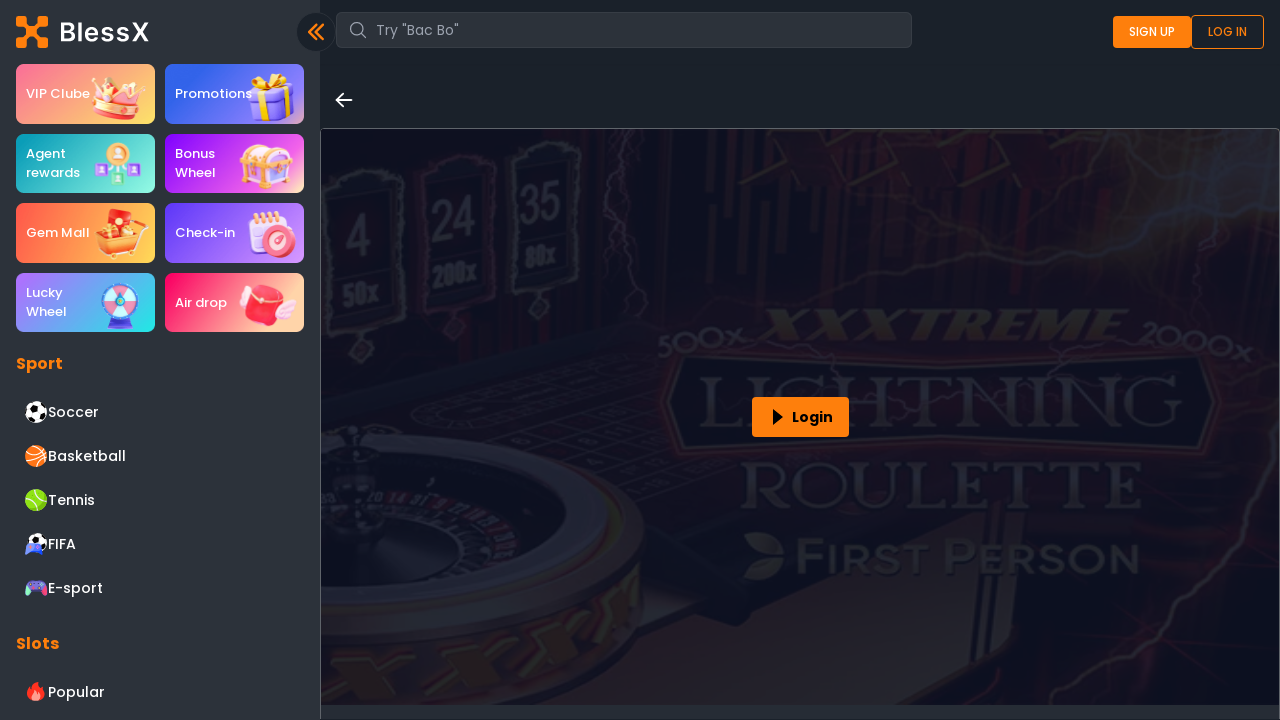

--- FILE ---
content_type: text/html;charset=utf-8
request_url: https://blessx.com/en/casino/games/evolution-first-person-xxxtreme-lightning-roulette
body_size: 118868
content:
<!DOCTYPE html><html lang="en"><head><meta charset="utf-8">
<meta name="viewport" content="width=device-width,height=device-height,initial-scale=1,maximum-scale=1,user-scalable=no">
<title>First Person XXXtreme Lightning Roulette - BlessX</title>


<meta name="twitter:card" content="summary_large_image">
<style type="text/css">@font-face {font-family:Poppins;font-style:normal;font-weight:100;src:url(/cf-fonts/s/poppins/5.0.11/devanagari/100/normal.woff2);unicode-range:U+0900-097F,U+1CD0-1CF9,U+200C-200D,U+20A8,U+20B9,U+25CC,U+A830-A839,U+A8E0-A8FF;font-display:swap;}@font-face {font-family:Poppins;font-style:normal;font-weight:100;src:url(/cf-fonts/s/poppins/5.0.11/latin-ext/100/normal.woff2);unicode-range:U+0100-02AF,U+0304,U+0308,U+0329,U+1E00-1E9F,U+1EF2-1EFF,U+2020,U+20A0-20AB,U+20AD-20CF,U+2113,U+2C60-2C7F,U+A720-A7FF;font-display:swap;}@font-face {font-family:Poppins;font-style:normal;font-weight:100;src:url(/cf-fonts/s/poppins/5.0.11/latin/100/normal.woff2);unicode-range:U+0000-00FF,U+0131,U+0152-0153,U+02BB-02BC,U+02C6,U+02DA,U+02DC,U+0304,U+0308,U+0329,U+2000-206F,U+2074,U+20AC,U+2122,U+2191,U+2193,U+2212,U+2215,U+FEFF,U+FFFD;font-display:swap;}@font-face {font-family:Poppins;font-style:normal;font-weight:200;src:url(/cf-fonts/s/poppins/5.0.11/devanagari/200/normal.woff2);unicode-range:U+0900-097F,U+1CD0-1CF9,U+200C-200D,U+20A8,U+20B9,U+25CC,U+A830-A839,U+A8E0-A8FF;font-display:swap;}@font-face {font-family:Poppins;font-style:normal;font-weight:200;src:url(/cf-fonts/s/poppins/5.0.11/latin-ext/200/normal.woff2);unicode-range:U+0100-02AF,U+0304,U+0308,U+0329,U+1E00-1E9F,U+1EF2-1EFF,U+2020,U+20A0-20AB,U+20AD-20CF,U+2113,U+2C60-2C7F,U+A720-A7FF;font-display:swap;}@font-face {font-family:Poppins;font-style:normal;font-weight:200;src:url(/cf-fonts/s/poppins/5.0.11/latin/200/normal.woff2);unicode-range:U+0000-00FF,U+0131,U+0152-0153,U+02BB-02BC,U+02C6,U+02DA,U+02DC,U+0304,U+0308,U+0329,U+2000-206F,U+2074,U+20AC,U+2122,U+2191,U+2193,U+2212,U+2215,U+FEFF,U+FFFD;font-display:swap;}@font-face {font-family:Poppins;font-style:normal;font-weight:300;src:url(/cf-fonts/s/poppins/5.0.11/latin/300/normal.woff2);unicode-range:U+0000-00FF,U+0131,U+0152-0153,U+02BB-02BC,U+02C6,U+02DA,U+02DC,U+0304,U+0308,U+0329,U+2000-206F,U+2074,U+20AC,U+2122,U+2191,U+2193,U+2212,U+2215,U+FEFF,U+FFFD;font-display:swap;}@font-face {font-family:Poppins;font-style:normal;font-weight:300;src:url(/cf-fonts/s/poppins/5.0.11/devanagari/300/normal.woff2);unicode-range:U+0900-097F,U+1CD0-1CF9,U+200C-200D,U+20A8,U+20B9,U+25CC,U+A830-A839,U+A8E0-A8FF;font-display:swap;}@font-face {font-family:Poppins;font-style:normal;font-weight:300;src:url(/cf-fonts/s/poppins/5.0.11/latin-ext/300/normal.woff2);unicode-range:U+0100-02AF,U+0304,U+0308,U+0329,U+1E00-1E9F,U+1EF2-1EFF,U+2020,U+20A0-20AB,U+20AD-20CF,U+2113,U+2C60-2C7F,U+A720-A7FF;font-display:swap;}@font-face {font-family:Poppins;font-style:normal;font-weight:400;src:url(/cf-fonts/s/poppins/5.0.11/latin-ext/400/normal.woff2);unicode-range:U+0100-02AF,U+0304,U+0308,U+0329,U+1E00-1E9F,U+1EF2-1EFF,U+2020,U+20A0-20AB,U+20AD-20CF,U+2113,U+2C60-2C7F,U+A720-A7FF;font-display:swap;}@font-face {font-family:Poppins;font-style:normal;font-weight:400;src:url(/cf-fonts/s/poppins/5.0.11/latin/400/normal.woff2);unicode-range:U+0000-00FF,U+0131,U+0152-0153,U+02BB-02BC,U+02C6,U+02DA,U+02DC,U+0304,U+0308,U+0329,U+2000-206F,U+2074,U+20AC,U+2122,U+2191,U+2193,U+2212,U+2215,U+FEFF,U+FFFD;font-display:swap;}@font-face {font-family:Poppins;font-style:normal;font-weight:400;src:url(/cf-fonts/s/poppins/5.0.11/devanagari/400/normal.woff2);unicode-range:U+0900-097F,U+1CD0-1CF9,U+200C-200D,U+20A8,U+20B9,U+25CC,U+A830-A839,U+A8E0-A8FF;font-display:swap;}@font-face {font-family:Poppins;font-style:normal;font-weight:500;src:url(/cf-fonts/s/poppins/5.0.11/latin-ext/500/normal.woff2);unicode-range:U+0100-02AF,U+0304,U+0308,U+0329,U+1E00-1E9F,U+1EF2-1EFF,U+2020,U+20A0-20AB,U+20AD-20CF,U+2113,U+2C60-2C7F,U+A720-A7FF;font-display:swap;}@font-face {font-family:Poppins;font-style:normal;font-weight:500;src:url(/cf-fonts/s/poppins/5.0.11/latin/500/normal.woff2);unicode-range:U+0000-00FF,U+0131,U+0152-0153,U+02BB-02BC,U+02C6,U+02DA,U+02DC,U+0304,U+0308,U+0329,U+2000-206F,U+2074,U+20AC,U+2122,U+2191,U+2193,U+2212,U+2215,U+FEFF,U+FFFD;font-display:swap;}@font-face {font-family:Poppins;font-style:normal;font-weight:500;src:url(/cf-fonts/s/poppins/5.0.11/devanagari/500/normal.woff2);unicode-range:U+0900-097F,U+1CD0-1CF9,U+200C-200D,U+20A8,U+20B9,U+25CC,U+A830-A839,U+A8E0-A8FF;font-display:swap;}@font-face {font-family:Poppins;font-style:normal;font-weight:600;src:url(/cf-fonts/s/poppins/5.0.11/latin-ext/600/normal.woff2);unicode-range:U+0100-02AF,U+0304,U+0308,U+0329,U+1E00-1E9F,U+1EF2-1EFF,U+2020,U+20A0-20AB,U+20AD-20CF,U+2113,U+2C60-2C7F,U+A720-A7FF;font-display:swap;}@font-face {font-family:Poppins;font-style:normal;font-weight:600;src:url(/cf-fonts/s/poppins/5.0.11/devanagari/600/normal.woff2);unicode-range:U+0900-097F,U+1CD0-1CF9,U+200C-200D,U+20A8,U+20B9,U+25CC,U+A830-A839,U+A8E0-A8FF;font-display:swap;}@font-face {font-family:Poppins;font-style:normal;font-weight:600;src:url(/cf-fonts/s/poppins/5.0.11/latin/600/normal.woff2);unicode-range:U+0000-00FF,U+0131,U+0152-0153,U+02BB-02BC,U+02C6,U+02DA,U+02DC,U+0304,U+0308,U+0329,U+2000-206F,U+2074,U+20AC,U+2122,U+2191,U+2193,U+2212,U+2215,U+FEFF,U+FFFD;font-display:swap;}@font-face {font-family:Poppins;font-style:normal;font-weight:700;src:url(/cf-fonts/s/poppins/5.0.11/latin-ext/700/normal.woff2);unicode-range:U+0100-02AF,U+0304,U+0308,U+0329,U+1E00-1E9F,U+1EF2-1EFF,U+2020,U+20A0-20AB,U+20AD-20CF,U+2113,U+2C60-2C7F,U+A720-A7FF;font-display:swap;}@font-face {font-family:Poppins;font-style:normal;font-weight:700;src:url(/cf-fonts/s/poppins/5.0.11/devanagari/700/normal.woff2);unicode-range:U+0900-097F,U+1CD0-1CF9,U+200C-200D,U+20A8,U+20B9,U+25CC,U+A830-A839,U+A8E0-A8FF;font-display:swap;}@font-face {font-family:Poppins;font-style:normal;font-weight:700;src:url(/cf-fonts/s/poppins/5.0.11/latin/700/normal.woff2);unicode-range:U+0000-00FF,U+0131,U+0152-0153,U+02BB-02BC,U+02C6,U+02DA,U+02DC,U+0304,U+0308,U+0329,U+2000-206F,U+2074,U+20AC,U+2122,U+2191,U+2193,U+2212,U+2215,U+FEFF,U+FFFD;font-display:swap;}@font-face {font-family:Poppins;font-style:normal;font-weight:800;src:url(/cf-fonts/s/poppins/5.0.11/devanagari/800/normal.woff2);unicode-range:U+0900-097F,U+1CD0-1CF9,U+200C-200D,U+20A8,U+20B9,U+25CC,U+A830-A839,U+A8E0-A8FF;font-display:swap;}@font-face {font-family:Poppins;font-style:normal;font-weight:800;src:url(/cf-fonts/s/poppins/5.0.11/latin-ext/800/normal.woff2);unicode-range:U+0100-02AF,U+0304,U+0308,U+0329,U+1E00-1E9F,U+1EF2-1EFF,U+2020,U+20A0-20AB,U+20AD-20CF,U+2113,U+2C60-2C7F,U+A720-A7FF;font-display:swap;}@font-face {font-family:Poppins;font-style:normal;font-weight:800;src:url(/cf-fonts/s/poppins/5.0.11/latin/800/normal.woff2);unicode-range:U+0000-00FF,U+0131,U+0152-0153,U+02BB-02BC,U+02C6,U+02DA,U+02DC,U+0304,U+0308,U+0329,U+2000-206F,U+2074,U+20AC,U+2122,U+2191,U+2193,U+2212,U+2215,U+FEFF,U+FFFD;font-display:swap;}@font-face {font-family:Poppins;font-style:normal;font-weight:900;src:url(/cf-fonts/s/poppins/5.0.11/devanagari/900/normal.woff2);unicode-range:U+0900-097F,U+1CD0-1CF9,U+200C-200D,U+20A8,U+20B9,U+25CC,U+A830-A839,U+A8E0-A8FF;font-display:swap;}@font-face {font-family:Poppins;font-style:normal;font-weight:900;src:url(/cf-fonts/s/poppins/5.0.11/latin/900/normal.woff2);unicode-range:U+0000-00FF,U+0131,U+0152-0153,U+02BB-02BC,U+02C6,U+02DA,U+02DC,U+0304,U+0308,U+0329,U+2000-206F,U+2074,U+20AC,U+2122,U+2191,U+2193,U+2212,U+2215,U+FEFF,U+FFFD;font-display:swap;}@font-face {font-family:Poppins;font-style:normal;font-weight:900;src:url(/cf-fonts/s/poppins/5.0.11/latin-ext/900/normal.woff2);unicode-range:U+0100-02AF,U+0304,U+0308,U+0329,U+1E00-1E9F,U+1EF2-1EFF,U+2020,U+20A0-20AB,U+20AD-20CF,U+2113,U+2C60-2C7F,U+A720-A7FF;font-display:swap;}</style>
<link rel="manifest" href="/manifest.webmanifest">
<link rel="icon" href="/favicon.ico" size="64x64">
<link rel="apple-touch-icon" href="/apple-touch-icon-180x180.png">
<link rel="apple-touch-icon" href="/apple-touch-icon-192x192.png">
<link rel="apple-touch-icon" href="/apple-touch-icon-512x512.png">
<style>:root{--header-height:4rem}@media screen and (max-width:486px){:root{font-size:4.266vw}.mobile-hide-livechat-btn #chat-widget-container{display:none!important}body #chat-widget-container{z-index:200!important}}.hide-livechat #chat-widget-container{display:none}.invite-title{background:url(/title-bg.svg) no-repeat;background-position:0,100%;background-size:cover;border-radius:0 0 .375rem .375rem;display:flex;min-width:10rem;padding:.5rem 2.5rem}.confirm-dialog{background:#1a212a!important}.confirm-dialog .van-dialog__cancel,.confirm-dialog .van-dialog__confirm,.confirm-dialog .van-dialog__header,.confirm-dialog .van-dialog__message{color:#fff!important}.confirm-dialog .van-dialog__cancel,.confirm-dialog .van-dialog__confirm{background:#1a212a!important}.confirm-dialog .van-dialog__cancel{border:1px solid #fe7f0c;border-radius:.5rem;border-width:1px;color:#fe7f0c!important;min-width:4.5rem;--tw-border-opacity:1;border-color:#fe7f0c;border-color:rgb(254 127 12/var(--tw-border-opacity));font-size:.875rem;line-height:1.25rem;padding:.5rem;--tw-text-opacity:1;color:#fe7f0c;color:rgb(254 127 12/var(--tw-text-opacity))}.confirm-dialog .van-dialog__cancel:hover{opacity:1}.confirm-dialog .van-dialog__confirm{background:#fe7f0c!important;border-radius:.5rem;--tw-bg-opacity:1;background-color:#fe7f0c;background-color:rgb(254 127 12/var(--tw-bg-opacity));font-size:.875rem;line-height:1.25rem;padding:.75rem .5rem;--tw-text-opacity:1;color:#fff;color:rgb(255 255 255/var(--tw-text-opacity))}.confirm-dialog .van-dialog__confirm:hover{opacity:1}.confirm-dialog .van-dialog__footer{display:flex;gap:.5rem;padding:.5rem}.confirm-dialog .van-dialog__confirm:after{border:none}.van-form .check-field{margin-left:0;margin-right:0}.check-field .van-field,.van-form .check-field,.van-form .van-cell-group{background:transparent}.van-form .block-label .van-field{display:block}.van-form .check-field .van-field{padding-bottom:1.56rem;padding-top:0}.van-form .check-field .van-field__value{position:relative}.van-form .check-field .van-field__error-message{position:absolute}.van-form .check-field .van-cell{padding-left:0;padding-right:0}.van-form .check-field .van-cell:after{display:none;position:absolute}.van-form .block-label .van-field__label{padding-bottom:.5rem;width:auto;--tw-text-opacity:1;color:#fe7f0c;color:rgb(254 127 12/var(--tw-text-opacity))}.van-form .check-field .combination-field{padding-bottom:0}</style>
<link rel="alternate" href="https://blessx.com" hreflang="x-default">
<link rel="alternate" href="https://blessx.com/en" hreflang="en">
<link rel="alternate" href="https://blessx.com/pt" hreflang="pt">
<link rel="canonical" href="https://blessx.com/en/casino/games/evolution-first-person-xxxtreme-lightning-roulette">
<link rel="icon" href="https://img.blessx.com/strapi-resource/213124_1_0959c21a5a_f78f633f0f_b4048bf6c9.webp">
<script type="application/ld+json">{"@id":"#blessx-org","url":"https://blessx.com","logo":"https://img.blessx.com/strapi-resource/logo_500x500_2bc5502e05.png","name":"blessx.com","@type":"Casino","sameAs":["https://www.facebook.com/blessxcom","https://x.com/blessxcom","https://www.instagram.com/blessxcom","https://www.youtube.com/@blessxcom","https://t.me/blessxcom"],"address":"https://schema.org/VirtualLocation","@context":"https://schema.org","description":"BlessX Online Casino is the largest online casino in Brazil, offering you Live Dealers, Sports Betting, eSports, Roulette, Slot Games, Baccarat, Blackjack, etc. Welcome to visit BlessX again.","foundingDate":"2023","alternateName":"BlessX","mainEntityOfPage":"https://blessx.com"}</script>
<script type="application/ld+json">{"@id":"#blessx-website","url":"https://blessx.com","@type":"WebSite","@context":"https://schema.org","inLanguage":["en","pt"],"description":"BlessX Online Casino is the largest online casino in Brazil, offering you Live Dealers, Sports Betting, eSports, Roulette, Slot Games, Baccarat, Blackjack, etc. Welcome to visit BlessX again.","sourceOrganization":{"@id":"#blessx-org"}}</script>
<meta property="og:image" content="https://pinkman-production-bucket.s3.us-east-1.amazonaws.com/strapi-resource/logo_500x500_2bc5502e05.png">
<meta name="twitter:image" content="https://pinkman-production-bucket.s3.us-east-1.amazonaws.com/strapi-resource/logo_500x500_2bc5502e05.png">
<link rel="icon" href="https://img.blessx.com/game-resource/oZ6HAFGCLedZaitcaCbJQa.webp">
<meta name="description" content="Play First Person XXXtreme Lightning Roulette with Evolution Live - BlessX">
<meta name="keywords" content="Play First Person XXXtreme Lightning Roulette with Evolution Live - BlessX">
<meta name="image" content="https://img.blessx.com/game-resource/oZ6HAFGCLedZaitcaCbJQa.webp">
<meta property="og:title" content="First Person XXXtreme Lightning Roulette - BlessX">
<meta property="og:description" content="Play First Person XXXtreme Lightning Roulette with Evolution Live - BlessX">
<meta name="twitter:title" content="First Person XXXtreme Lightning Roulette - BlessX">
<meta name="twitter:description" content="Play First Person XXXtreme Lightning Roulette with Evolution Live - BlessX">
<style>.page-left-menu .log-out{transition-property:color,background-color,border-color,text-decoration-color,fill,stroke,opacity,box-shadow,transform,filter,backdrop-filter,-webkit-backdrop-filter}.page-left-menu .install-pwa-content ul{list-style-type:disc;padding-left:1.25rem}.page-left-menu .install-pwa-content ol{list-style-type:decimal;padding-left:1.25rem}.page-left-menu .install-pwa-content img{width:100%}</style>
<style>@media (prefers-color-scheme:dark){.markdown-body,[data-theme=dark]{color-scheme:dark;--color-prettylights-syntax-comment:#8b949e;--color-prettylights-syntax-constant:#79c0ff;--color-prettylights-syntax-entity:#d2a8ff;--color-prettylights-syntax-storage-modifier-import:#c9d1d9;--color-prettylights-syntax-entity-tag:#7ee787;--color-prettylights-syntax-keyword:#ff7b72;--color-prettylights-syntax-string:#a5d6ff;--color-prettylights-syntax-variable:#ffa657;--color-prettylights-syntax-brackethighlighter-unmatched:#f85149;--color-prettylights-syntax-invalid-illegal-text:#f0f6fc;--color-prettylights-syntax-invalid-illegal-bg:#8e1519;--color-prettylights-syntax-carriage-return-text:#f0f6fc;--color-prettylights-syntax-carriage-return-bg:#b62324;--color-prettylights-syntax-string-regexp:#7ee787;--color-prettylights-syntax-markup-list:#f2cc60;--color-prettylights-syntax-markup-heading:#1f6feb;--color-prettylights-syntax-markup-italic:#c9d1d9;--color-prettylights-syntax-markup-bold:#c9d1d9;--color-prettylights-syntax-markup-deleted-text:#ffdcd7;--color-prettylights-syntax-markup-deleted-bg:#67060c;--color-prettylights-syntax-markup-inserted-text:#aff5b4;--color-prettylights-syntax-markup-inserted-bg:#033a16;--color-prettylights-syntax-markup-changed-text:#ffdfb6;--color-prettylights-syntax-markup-changed-bg:#5a1e02;--color-prettylights-syntax-markup-ignored-text:#c9d1d9;--color-prettylights-syntax-markup-ignored-bg:#1158c7;--color-prettylights-syntax-meta-diff-range:#d2a8ff;--color-prettylights-syntax-brackethighlighter-angle:#8b949e;--color-prettylights-syntax-sublimelinter-gutter-mark:#484f58;--color-prettylights-syntax-constant-other-reference-link:#a5d6ff;--color-fg-default:#e6edf3;--color-fg-muted:#7d8590;--color-fg-subtle:#6e7681;--color-canvas-default:#0d1117;--color-canvas-subtle:#161b22;--color-border-default:#30363d;--color-border-muted:#21262d;--color-neutral-muted:hsla(215,8%,47%,.4);--color-accent-fg:#2f81f7;--color-accent-emphasis:#1f6feb;--color-attention-fg:#d29922;--color-attention-subtle:rgba(187,128,9,.15);--color-danger-fg:#f85149;--color-done-fg:#a371f7}}@media (prefers-color-scheme:light){.markdown-body,[data-theme=light]{color-scheme:light;--color-prettylights-syntax-comment:#6e7781;--color-prettylights-syntax-constant:#0550ae;--color-prettylights-syntax-entity:#6639ba;--color-prettylights-syntax-storage-modifier-import:#24292f;--color-prettylights-syntax-entity-tag:#116329;--color-prettylights-syntax-keyword:#cf222e;--color-prettylights-syntax-string:#0a3069;--color-prettylights-syntax-variable:#953800;--color-prettylights-syntax-brackethighlighter-unmatched:#82071e;--color-prettylights-syntax-invalid-illegal-text:#f6f8fa;--color-prettylights-syntax-invalid-illegal-bg:#82071e;--color-prettylights-syntax-carriage-return-text:#f6f8fa;--color-prettylights-syntax-carriage-return-bg:#cf222e;--color-prettylights-syntax-string-regexp:#116329;--color-prettylights-syntax-markup-list:#3b2300;--color-prettylights-syntax-markup-heading:#0550ae;--color-prettylights-syntax-markup-italic:#24292f;--color-prettylights-syntax-markup-bold:#24292f;--color-prettylights-syntax-markup-deleted-text:#82071e;--color-prettylights-syntax-markup-deleted-bg:#ffebe9;--color-prettylights-syntax-markup-inserted-text:#116329;--color-prettylights-syntax-markup-inserted-bg:#dafbe1;--color-prettylights-syntax-markup-changed-text:#953800;--color-prettylights-syntax-markup-changed-bg:#ffd8b5;--color-prettylights-syntax-markup-ignored-text:#eaeef2;--color-prettylights-syntax-markup-ignored-bg:#0550ae;--color-prettylights-syntax-meta-diff-range:#8250df;--color-prettylights-syntax-brackethighlighter-angle:#57606a;--color-prettylights-syntax-sublimelinter-gutter-mark:#8c959f;--color-prettylights-syntax-constant-other-reference-link:#0a3069;--color-fg-default:#1f2328;--color-fg-muted:#656d76;--color-fg-subtle:#6e7781;--color-canvas-default:#fff;--color-canvas-subtle:#f6f8fa;--color-border-default:#d0d7de;--color-border-muted:#d8dee4;--color-neutral-muted:rgba(175,184,193,.2);--color-accent-fg:#0969da;--color-accent-emphasis:#0969da;--color-attention-fg:#9a6700;--color-attention-subtle:#fff8c5;--color-danger-fg:#d1242f;--color-done-fg:#8250df}}.markdown-body{-ms-text-size-adjust:100%;-webkit-text-size-adjust:100%;background-color:transparent;color:#fff;font-size:16px;line-height:1.5;margin:0;word-wrap:break-word}.markdown-body h1:hover .anchor .octicon-link:before,.markdown-body h2:hover .anchor .octicon-link:before,.markdown-body h3:hover .anchor .octicon-link:before,.markdown-body h4:hover .anchor .octicon-link:before,.markdown-body h5:hover .anchor .octicon-link:before,.markdown-body h6:hover .anchor .octicon-link:before{background-color:currentColor;content:" ";display:inline-block;height:16px;-webkit-mask-image:url('data:image/svg+xml;charset=utf-8,<svg xmlns="http://www.w3.org/2000/svg" aria-hidden="true" viewBox="0 0 16 16"><path fill-rule="evenodd" d="M7.775 3.275a.75.75 0 0 0 1.06 1.06l1.25-1.25a2 2 0 1 1 2.83 2.83l-2.5 2.5a2 2 0 0 1-2.83 0 .75.75 0 0 0-1.06 1.06 3.5 3.5 0 0 0 4.95 0l2.5-2.5a3.5 3.5 0 0 0-4.95-4.95zm-4.69 9.64a2 2 0 0 1 0-2.83l2.5-2.5a2 2 0 0 1 2.83 0 .75.75 0 0 0 1.06-1.06 3.5 3.5 0 0 0-4.95 0l-2.5 2.5a3.5 3.5 0 0 0 4.95 4.95l1.25-1.25a.75.75 0 0 0-1.06-1.06l-1.25 1.25a2 2 0 0 1-2.83 0"/></svg>');mask-image:url('data:image/svg+xml;charset=utf-8,<svg xmlns="http://www.w3.org/2000/svg" aria-hidden="true" viewBox="0 0 16 16"><path fill-rule="evenodd" d="M7.775 3.275a.75.75 0 0 0 1.06 1.06l1.25-1.25a2 2 0 1 1 2.83 2.83l-2.5 2.5a2 2 0 0 1-2.83 0 .75.75 0 0 0-1.06 1.06 3.5 3.5 0 0 0 4.95 0l2.5-2.5a3.5 3.5 0 0 0-4.95-4.95zm-4.69 9.64a2 2 0 0 1 0-2.83l2.5-2.5a2 2 0 0 1 2.83 0 .75.75 0 0 0 1.06-1.06 3.5 3.5 0 0 0-4.95 0l-2.5 2.5a3.5 3.5 0 0 0 4.95 4.95l1.25-1.25a.75.75 0 0 0-1.06-1.06l-1.25 1.25a2 2 0 0 1-2.83 0"/></svg>');width:16px}.markdown-body details,.markdown-body figcaption,.markdown-body figure{display:block}.markdown-body summary{display:list-item}.markdown-body [hidden]{display:none!important}.markdown-body a{background-color:transparent;color:var(--color-accent-fg);text-decoration:none}.markdown-body abbr[title]{border-bottom:none;-webkit-text-decoration:underline dotted;text-decoration:underline dotted}.markdown-body b,.markdown-body strong{font-weight:600;font-weight:var(--base-text-weight-semibold,600)}.markdown-body dfn{font-style:italic}.markdown-body h1{font-size:2em;font-weight:600;font-weight:var(--base-text-weight-semibold,600);margin:.67em 0;padding-bottom:.3em}.markdown-body mark{background-color:var(--color-attention-subtle);color:var(--color-fg-default)}.markdown-body small{font-size:90%}.markdown-body sub,.markdown-body sup{font-size:75%;line-height:0;position:relative;vertical-align:baseline}.markdown-body sub{bottom:-.25em}.markdown-body sup{top:-.5em}.markdown-body img{background-color:var(--color-canvas-default);border-style:none;box-sizing:content-box;max-width:100%}.markdown-body code,.markdown-body kbd,.markdown-body pre,.markdown-body samp{font-family:monospace;font-size:1em}.markdown-body figure{margin:1em 40px}.markdown-body hr{background:transparent;background-color:var(--color-border-default);border:0;box-sizing:content-box;height:.25em;margin:24px 0;overflow:hidden;padding:0}.markdown-body input{font:inherit;font-family:inherit;font-size:inherit;line-height:inherit;margin:0;overflow:visible}.markdown-body [type=button],.markdown-body [type=reset],.markdown-body [type=submit]{-webkit-appearance:button}.markdown-body [type=checkbox],.markdown-body [type=radio]{box-sizing:border-box;padding:0}.markdown-body [type=number]::-webkit-inner-spin-button,.markdown-body [type=number]::-webkit-outer-spin-button{height:auto}.markdown-body [type=search]::-webkit-search-cancel-button,.markdown-body [type=search]::-webkit-search-decoration{-webkit-appearance:none}.markdown-body ::-webkit-input-placeholder{color:inherit;opacity:.54}.markdown-body ::-webkit-file-upload-button{-webkit-appearance:button;font:inherit}.markdown-body a:hover{text-decoration:underline}.markdown-body ::-moz-placeholder{color:var(--color-fg-subtle);opacity:1}.markdown-body ::placeholder{color:var(--color-fg-subtle);opacity:1}.markdown-body hr:after,.markdown-body hr:before{content:"";display:table}.markdown-body hr:after{clear:both}.markdown-body table{border-collapse:collapse;border-spacing:0;display:block;max-width:100%;overflow:auto;width:-moz-max-content;width:max-content}.markdown-body td,.markdown-body th{padding:0}.markdown-body details summary{cursor:pointer}.markdown-body details:not([open])>:not(summary){display:none!important}.markdown-body [role=button]:focus,.markdown-body a:focus,.markdown-body input[type=checkbox]:focus,.markdown-body input[type=radio]:focus{box-shadow:none;outline:2px solid var(--color-accent-fg);outline-offset:-2px}.markdown-body [role=button]:focus:not(:focus-visible),.markdown-body a:focus:not(:focus-visible),.markdown-body input[type=checkbox]:focus:not(:focus-visible),.markdown-body input[type=radio]:focus:not(:focus-visible){outline:1px solid transparent}.markdown-body [role=button]:focus-visible,.markdown-body a:focus-visible,.markdown-body input[type=checkbox]:focus-visible,.markdown-body input[type=radio]:focus-visible{box-shadow:none;outline:2px solid var(--color-accent-fg);outline-offset:-2px}.markdown-body a:not([class]):focus,.markdown-body a:not([class]):focus-visible,.markdown-body input[type=checkbox]:focus,.markdown-body input[type=checkbox]:focus-visible,.markdown-body input[type=radio]:focus,.markdown-body input[type=radio]:focus-visible{outline-offset:0}.markdown-body kbd{background-color:var(--color-canvas-subtle);border-bottom-color:var(--color-neutral-muted);border:1px solid var(--color-neutral-muted);border-radius:6px;box-shadow:inset 0 -1px 0 var(--color-neutral-muted);color:var(--color-fg-default);display:inline-block;font:11px ui-monospace,SFMono-Regular,SF Mono,Menlo,Consolas,Liberation Mono,monospace;line-height:10px;padding:3px 5px;vertical-align:middle}.markdown-body h1,.markdown-body h2,.markdown-body h3,.markdown-body h4,.markdown-body h5,.markdown-body h6{font-weight:600;font-weight:var(--base-text-weight-semibold,600);line-height:1.25;margin-bottom:16px;margin-top:24px}.markdown-body h2{font-size:1.5em;padding-bottom:.3em}.markdown-body h2,.markdown-body h3{font-weight:600;font-weight:var(--base-text-weight-semibold,600)}.markdown-body h3{font-size:1.25em}.markdown-body h4{font-size:1em}.markdown-body h4,.markdown-body h5{font-weight:600;font-weight:var(--base-text-weight-semibold,600)}.markdown-body h5{font-size:.875em}.markdown-body h6{color:var(--color-fg-muted);font-size:.85em;font-weight:600;font-weight:var(--base-text-weight-semibold,600)}.markdown-body p{margin-bottom:10px;margin-top:0}.markdown-body blockquote{border-left:.25em solid var(--color-border-default);color:var(--color-fg-muted);margin:0;padding:0 1em}.markdown-body ol,.markdown-body ul{margin-bottom:0;margin-top:0;padding-left:2em}.markdown-body ol ol,.markdown-body ul ol{list-style-type:lower-roman}.markdown-body ol ol ol,.markdown-body ol ul ol,.markdown-body ul ol ol,.markdown-body ul ul ol{list-style-type:lower-alpha}.markdown-body dd{margin-left:0}.markdown-body code,.markdown-body pre,.markdown-body samp,.markdown-body tt{font-family:ui-monospace,SFMono-Regular,SF Mono,Menlo,Consolas,Liberation Mono,monospace;font-size:12px}.markdown-body pre{margin-bottom:0;margin-top:0;word-wrap:normal}.markdown-body .octicon{display:inline-block;overflow:visible!important;vertical-align:text-bottom;fill:currentColor}.markdown-body input::-webkit-inner-spin-button,.markdown-body input::-webkit-outer-spin-button{-webkit-appearance:none;appearance:none;margin:0}.markdown-body .color-fg-accent{color:var(--color-accent-fg)!important}.markdown-body .color-fg-attention{color:var(--color-attention-fg)!important}.markdown-body .color-fg-done{color:var(--color-done-fg)!important}.markdown-body .flex-items-center{align-items:center!important}.markdown-body .mb-1{margin-bottom:4px!important;margin-bottom:var(--base-size-4,4px)!important}.markdown-body .text-semibold{font-weight:500!important;font-weight:var(--base-text-weight-medium,500)!important}.markdown-body .d-inline-flex{display:inline-flex!important}.markdown-body:after,.markdown-body:before{content:"";display:table}.markdown-body:after{clear:both}.markdown-body>:first-child{margin-top:0!important}.markdown-body>:last-child{margin-bottom:0!important}.markdown-body a:not([href]){color:inherit;text-decoration:none}.markdown-body .absent{color:var(--color-danger-fg)}.markdown-body .anchor{float:left;line-height:1;margin-left:-20px;padding-right:4px}.markdown-body .anchor:focus{outline:none}.markdown-body blockquote,.markdown-body details,.markdown-body dl,.markdown-body ol,.markdown-body p,.markdown-body pre,.markdown-body table,.markdown-body ul{margin-bottom:16px;margin-top:0}.markdown-body blockquote>:first-child{margin-top:0}.markdown-body blockquote>:last-child{margin-bottom:0}.markdown-body h1 .octicon-link,.markdown-body h2 .octicon-link,.markdown-body h3 .octicon-link,.markdown-body h4 .octicon-link,.markdown-body h5 .octicon-link,.markdown-body h6 .octicon-link{color:var(--color-fg-default);vertical-align:middle;visibility:hidden}.markdown-body h1:hover .anchor,.markdown-body h2:hover .anchor,.markdown-body h3:hover .anchor,.markdown-body h4:hover .anchor,.markdown-body h5:hover .anchor,.markdown-body h6:hover .anchor{text-decoration:none}.markdown-body h1:hover .anchor .octicon-link,.markdown-body h2:hover .anchor .octicon-link,.markdown-body h3:hover .anchor .octicon-link,.markdown-body h4:hover .anchor .octicon-link,.markdown-body h5:hover .anchor .octicon-link,.markdown-body h6:hover .anchor .octicon-link{visibility:visible}.markdown-body h1 code,.markdown-body h1 tt,.markdown-body h2 code,.markdown-body h2 tt,.markdown-body h3 code,.markdown-body h3 tt,.markdown-body h4 code,.markdown-body h4 tt,.markdown-body h5 code,.markdown-body h5 tt,.markdown-body h6 code,.markdown-body h6 tt{font-size:inherit;padding:0 .2em}.markdown-body summary h1,.markdown-body summary h2,.markdown-body summary h3,.markdown-body summary h4,.markdown-body summary h5,.markdown-body summary h6{display:inline-block}.markdown-body summary h1 .anchor,.markdown-body summary h2 .anchor,.markdown-body summary h3 .anchor,.markdown-body summary h4 .anchor,.markdown-body summary h5 .anchor,.markdown-body summary h6 .anchor{margin-left:-40px}.markdown-body summary h1,.markdown-body summary h2{border-bottom:0;padding-bottom:0}.markdown-body ol.no-list,.markdown-body ul.no-list{list-style-type:none;padding:0}.markdown-body ol[type="a s"]{list-style-type:lower-alpha}.markdown-body ol[type="A s"]{list-style-type:upper-alpha}.markdown-body ol[type="i s"]{list-style-type:lower-roman}.markdown-body ol[type="I s"]{list-style-type:upper-roman}.markdown-body div>ol:not([type]),.markdown-body ol[type="1"]{list-style-type:decimal}.markdown-body ol ol,.markdown-body ol ul,.markdown-body ul ol,.markdown-body ul ul{margin-bottom:0;margin-top:0}.markdown-body li>p{margin-top:16px}.markdown-body li+li{margin-top:.25em}.markdown-body dl{padding:0}.markdown-body dl dt{font-size:1em;font-style:italic;font-weight:600;font-weight:var(--base-text-weight-semibold,600);margin-top:16px;padding:0}.markdown-body dl dd{margin-bottom:16px;padding:0 16px}.markdown-body table th{font-weight:600;font-weight:var(--base-text-weight-semibold,600)}.markdown-body table td,.markdown-body table th{border:1px solid var(--color-border-default);padding:6px 13px}.markdown-body table td>:last-child{margin-bottom:0}.markdown-body table tr{background-color:var(--color-canvas-default);border-top:1px solid var(--color-border-muted)}.markdown-body table tr:nth-child(2n){background-color:var(--color-canvas-subtle)}.markdown-body table img{background-color:transparent}.markdown-body img[align=right]{padding-left:20px}.markdown-body img[align=left]{padding-right:20px}.markdown-body .emoji{background-color:transparent;max-width:none;vertical-align:text-top}.markdown-body span.frame{display:block;overflow:hidden}.markdown-body span.frame>span{border:1px solid var(--color-border-default);display:block;float:left;margin:13px 0 0;overflow:hidden;padding:7px;width:auto}.markdown-body span.frame span img{display:block;float:left}.markdown-body span.frame span span{clear:both;color:var(--color-fg-default);display:block;padding:5px 0 0}.markdown-body span.align-center{clear:both;display:block;overflow:hidden}.markdown-body span.align-center>span{display:block;margin:13px auto 0;overflow:hidden;text-align:center}.markdown-body span.align-center span img{margin:0 auto;text-align:center}.markdown-body span.align-right{clear:both;display:block;overflow:hidden}.markdown-body span.align-right>span{display:block;margin:13px 0 0;overflow:hidden;text-align:right}.markdown-body span.align-right span img{margin:0;text-align:right}.markdown-body span.float-left{display:block;float:left;margin-right:13px;overflow:hidden}.markdown-body span.float-left span{margin:13px 0 0}.markdown-body span.float-right{display:block;float:right;margin-left:13px;overflow:hidden}.markdown-body span.float-right>span{display:block;margin:13px auto 0;overflow:hidden;text-align:right}.markdown-body code,.markdown-body tt{background-color:var(--color-neutral-muted);border-radius:6px;font-size:85%;margin:0;padding:.2em .4em;white-space:break-spaces}.markdown-body code br,.markdown-body tt br{display:none}.markdown-body del code{text-decoration:inherit}.markdown-body samp{font-size:85%}.markdown-body pre code{font-size:100%}.markdown-body pre>code{background:transparent;border:0;margin:0;padding:0;white-space:pre;word-break:normal}.markdown-body .highlight{margin-bottom:16px}.markdown-body .highlight pre{margin-bottom:0;word-break:normal}.markdown-body .highlight pre,.markdown-body pre{background-color:var(--color-canvas-subtle);border-radius:6px;color:var(--color-fg-default);font-size:85%;line-height:1.45;overflow:auto;padding:16px}.markdown-body pre code,.markdown-body pre tt{display:inline;line-height:inherit;margin:0;max-width:auto;overflow:visible;padding:0;word-wrap:normal;background-color:transparent;border:0}.markdown-body .csv-data td,.markdown-body .csv-data th{font-size:12px;line-height:1;overflow:hidden;padding:5px;text-align:left;white-space:nowrap}.markdown-body .csv-data .blob-num{background:var(--color-canvas-default);border:0;padding:10px 8px 9px;text-align:right}.markdown-body .csv-data tr{border-top:0}.markdown-body .csv-data th{background:var(--color-canvas-subtle);border-top:0;font-weight:600;font-weight:var(--base-text-weight-semibold,600)}.markdown-body [data-footnote-ref]:before{content:"["}.markdown-body [data-footnote-ref]:after{content:"]"}.markdown-body .footnotes{border-top:1px solid var(--color-border-default);color:var(--color-fg-muted);font-size:12px}.markdown-body .footnotes ol{padding-left:16px}.markdown-body .footnotes ol ul{display:inline-block;margin-top:16px;padding-left:16px}.markdown-body .footnotes li{position:relative}.markdown-body .footnotes li:target:before{border:2px solid var(--color-accent-emphasis);border-radius:6px;bottom:-8px;content:"";left:-24px;pointer-events:none;position:absolute;right:-8px;top:-8px}.markdown-body .footnotes li:target{color:var(--color-fg-default)}.markdown-body .footnotes .data-footnote-backref g-emoji{font-family:monospace}.markdown-body .pl-c{color:var(--color-prettylights-syntax-comment)}.markdown-body .pl-c1,.markdown-body .pl-s .pl-v{color:var(--color-prettylights-syntax-constant)}.markdown-body .pl-e,.markdown-body .pl-en{color:var(--color-prettylights-syntax-entity)}.markdown-body .pl-s .pl-s1,.markdown-body .pl-smi{color:var(--color-prettylights-syntax-storage-modifier-import)}.markdown-body .pl-ent{color:var(--color-prettylights-syntax-entity-tag)}.markdown-body .pl-k{color:var(--color-prettylights-syntax-keyword)}.markdown-body .pl-pds,.markdown-body .pl-s,.markdown-body .pl-s .pl-pse .pl-s1,.markdown-body .pl-sr,.markdown-body .pl-sr .pl-cce,.markdown-body .pl-sr .pl-sra,.markdown-body .pl-sr .pl-sre{color:var(--color-prettylights-syntax-string)}.markdown-body .pl-smw,.markdown-body .pl-v{color:var(--color-prettylights-syntax-variable)}.markdown-body .pl-bu{color:var(--color-prettylights-syntax-brackethighlighter-unmatched)}.markdown-body .pl-ii{background-color:var(--color-prettylights-syntax-invalid-illegal-bg);color:var(--color-prettylights-syntax-invalid-illegal-text)}.markdown-body .pl-c2{background-color:var(--color-prettylights-syntax-carriage-return-bg);color:var(--color-prettylights-syntax-carriage-return-text)}.markdown-body .pl-sr .pl-cce{color:var(--color-prettylights-syntax-string-regexp);font-weight:700}.markdown-body .pl-ml{color:var(--color-prettylights-syntax-markup-list)}.markdown-body .pl-mh,.markdown-body .pl-mh .pl-en,.markdown-body .pl-ms{color:var(--color-prettylights-syntax-markup-heading);font-weight:700}.markdown-body .pl-mi{color:var(--color-prettylights-syntax-markup-italic);font-style:italic}.markdown-body .pl-mb{color:var(--color-prettylights-syntax-markup-bold);font-weight:700}.markdown-body .pl-md{background-color:var(--color-prettylights-syntax-markup-deleted-bg);color:var(--color-prettylights-syntax-markup-deleted-text)}.markdown-body .pl-mi1{background-color:var(--color-prettylights-syntax-markup-inserted-bg);color:var(--color-prettylights-syntax-markup-inserted-text)}.markdown-body .pl-mc{background-color:var(--color-prettylights-syntax-markup-changed-bg);color:var(--color-prettylights-syntax-markup-changed-text)}.markdown-body .pl-mi2{background-color:var(--color-prettylights-syntax-markup-ignored-bg);color:var(--color-prettylights-syntax-markup-ignored-text)}.markdown-body .pl-mdr{color:var(--color-prettylights-syntax-meta-diff-range);font-weight:700}.markdown-body .pl-ba{color:var(--color-prettylights-syntax-brackethighlighter-angle)}.markdown-body .pl-sg{color:var(--color-prettylights-syntax-sublimelinter-gutter-mark)}.markdown-body .pl-corl{color:var(--color-prettylights-syntax-constant-other-reference-link);text-decoration:underline}.markdown-body g-emoji{display:inline-block;font-family:Apple Color Emoji,Segoe UI Emoji,Segoe UI Symbol;font-size:1em;font-style:normal!important;font-weight:400;font-weight:var(--base-text-weight-normal,400);line-height:1;min-width:1ch;vertical-align:-.075em}.markdown-body g-emoji img{height:1em;width:1em}.markdown-body .task-list-item{list-style-type:none}.markdown-body .task-list-item label{font-weight:400;font-weight:var(--base-text-weight-normal,400)}.markdown-body .task-list-item.enabled label{cursor:pointer}.markdown-body .task-list-item+.task-list-item{margin-top:4px}.markdown-body .task-list-item .handle{display:none}.markdown-body .task-list-item-checkbox{margin:0 .2em .25em -1.4em;vertical-align:middle}.markdown-body .contains-task-list:dir(rtl) .task-list-item-checkbox{margin:0 -1.6em .25em .2em}.markdown-body .contains-task-list{position:relative}.markdown-body .contains-task-list:focus-within .task-list-item-convert-container,.markdown-body .contains-task-list:hover .task-list-item-convert-container{display:block;height:24px;overflow:visible;width:auto;clip:auto}.markdown-body .QueryBuilder .qb-entity{color:var(--color-prettylights-syntax-entity)}.markdown-body .QueryBuilder .qb-constant{color:var(--color-prettylights-syntax-constant)}.markdown-body ::-webkit-calendar-picker-indicator{filter:invert(50%)}.markdown-body .markdown-alert{border-left:.25em solid var(--color-border-default);color:inherit;margin-bottom:16px;padding:0 1em}.markdown-body .markdown-alert>:first-child{margin-top:0}.markdown-body .markdown-alert>:last-child{margin-bottom:0}.markdown-body .markdown-alert.markdown-alert-note{border-left-color:var(--color-accent-fg)}.markdown-body .markdown-alert.markdown-alert-important{border-left-color:var(--color-done-fg)}.markdown-body .markdown-alert.markdown-alert-warning{border-left-color:var(--color-attention-fg)}</style>
<style>@media (min-width:640px){.game-contarner[data-v-093952d2]::-webkit-scrollbar{background-color:transparent;height:10px;width:7px}.game-contarner[data-v-093952d2]::-webkit-scrollbar-thumb{background-color:hsla(0,0%,100%,.4);border-radius:5px}.game-contarner[data-v-093952d2]::-webkit-scrollbar-track{background-color:rgba(0,0,0,.2);border-radius:5px}}</style>
<style>.game-play-page .game-play-area .game-play-box .iframe-el body[data-v-e6862291],body[data-v-e6862291]{overflow:hidden}.game-play-page .game-play-area .big-fill-Screen[data-v-e6862291]{height:calc(100vh - 12.5rem)}.game-play-page .game-play-area .game-opt-bar .big-screen[data-v-e6862291]{stroke:hsla(0,0%,100%,.5)}.game-play-page .game-play-area .game-opt-bar .big-screen[data-v-e6862291]:hover{stroke:#fff}.game-play-page .game-play-area .game-opt-bar .full-screen[data-v-e6862291]{fill:hsla(0,0%,100%,.5)}.game-play-page .game-play-area .game-opt-bar .full-screen[data-v-e6862291]:hover{fill:#fff}.game-play-page.fill-screen[data-v-e6862291]{padding-top:0}@media (min-width:1024px){.game-play-page .game-play-area .big-fill-Screen[data-v-e6862291]{height:calc(100vh - 9.7rem)}}</style>
<style>.markdown-content h1{font-size:2.25rem;line-height:2.5rem}.markdown-content h1,.markdown-content h2{margin-bottom:2rem;--tw-text-opacity:1;color:#f3f4f6;color:rgb(243 244 246/var(--tw-text-opacity))}.markdown-content h2{font-size:1.875rem;line-height:2.25rem}.markdown-content h3{font-size:1.5rem;line-height:2rem;margin-bottom:1.5rem;--tw-text-opacity:1;color:#f3f4f6;color:rgb(243 244 246/var(--tw-text-opacity))}.markdown-content h4{font-size:1.25rem}.markdown-content h4,.markdown-content h5{line-height:1.75rem;margin-bottom:1rem;--tw-text-opacity:1;color:#f3f4f6;color:rgb(243 244 246/var(--tw-text-opacity))}.markdown-content h5{font-size:1.125rem}.markdown-content h6{font-size:1rem;line-height:1.5rem;margin-bottom:1rem}.markdown-content h6,.markdown-content hr{--tw-text-opacity:1;color:#f3f4f6;color:rgb(243 244 246/var(--tw-text-opacity))}.markdown-content hr{margin-bottom:2rem;margin-top:2rem}.markdown-content a{color:#f3f4f6;color:rgb(243 244 246/var(--tw-text-opacity));text-decoration-line:underline}.markdown-content a,.markdown-content p{font-size:1.25rem;line-height:1.75rem;line-height:1.625;--tw-text-opacity:1}.markdown-content p{color:#d1d5db;color:rgb(209 213 219/var(--tw-text-opacity));margin-bottom:2rem}.markdown-content strong{font-weight:700;line-height:1.625}.markdown-content em{font-style:italic}.markdown-content del,.markdown-content em{font-size:1.25rem;line-height:1.75rem;line-height:1.625}.markdown-content del{text-decoration-line:line-through}.markdown-content blockquote{border-left-width:4px;margin-bottom:1rem;--tw-border-opacity:1;border-color:#9ca3af;border-color:rgb(156 163 175/var(--tw-border-opacity));padding-bottom:.5rem;padding-left:1rem;padding-top:.5rem}.markdown-content ul{list-style-type:disc}.markdown-content ol,.markdown-content ul{margin-bottom:1rem;padding-left:1rem;--tw-text-opacity:1;color:#d1d5db;color:rgb(209 213 219/var(--tw-text-opacity))}.markdown-content ol{list-style-type:decimal}.markdown-content li{margin-bottom:.5rem;--tw-text-opacity:1;color:#d1d5db;color:rgb(209 213 219/var(--tw-text-opacity))}.markdown-content li>ul{list-style-type:disc;margin-bottom:.5rem;padding-left:1rem}article.rich-text li>ol{list-style-type:decimal;margin-bottom:.5rem;padding-left:1rem}.markdown-content pre{margin-bottom:1.5rem;margin-top:1.5rem;padding:1rem}.markdown-content code,.markdown-content pre{border-radius:.25rem;font-family:ui-monospace,SFMono-Regular,Menlo,Monaco,Consolas,Liberation Mono,Courier New,monospace;--tw-text-opacity:1;color:#d1d5db;color:rgb(209 213 219/var(--tw-text-opacity))}.markdown-content code{padding:.25rem .5rem}.markdown-content table{border-collapse:collapse;margin-bottom:1.5rem;margin-top:1.5rem;width:100%;--tw-text-opacity:1;color:#d1d5db;color:rgb(209 213 219/var(--tw-text-opacity))}.markdown-content th{font-weight:600;text-align:left}.markdown-content td,.markdown-content th{border-bottom-width:1px;padding:.5rem 1rem;--tw-text-opacity:1;color:#d1d5db;color:rgb(209 213 219/var(--tw-text-opacity))}.markdown-content img{border-radius:.75rem;margin-bottom:1.5rem;margin-top:1.5rem;-o-object-fit:cover;object-fit:cover;width:100%}.markdown-content .warning{border-radius:.5rem;margin-bottom:1rem;--tw-border-opacity:1;border-color:#eab308;border-color:rgb(234 179 8/var(--tw-border-opacity));--tw-bg-opacity:1;background-color:#fef9c3;background-color:rgb(254 249 195/var(--tw-bg-opacity));padding:.5rem 1rem;--tw-text-opacity:1;color:#a16207;color:rgb(161 98 7/var(--tw-text-opacity))}

/*! tailwindcss v3.4.1 | MIT License | https://tailwindcss.com*/*,:after,:before{border:0 solid #e5e7eb;box-sizing:border-box}:after,:before{--tw-content:""}:host,html{line-height:1.5;-webkit-text-size-adjust:100%;font-family:ui-sans-serif,system-ui,sans-serif,Apple Color Emoji,Segoe UI Emoji,Segoe UI Symbol,Noto Color Emoji;font-feature-settings:normal;font-variation-settings:normal;-moz-tab-size:4;-o-tab-size:4;tab-size:4;-webkit-tap-highlight-color:transparent}body{line-height:inherit;margin:0}hr{border-top-width:1px;color:inherit;height:0}abbr:where([title]){-webkit-text-decoration:underline dotted;text-decoration:underline dotted}h1,h2,h3,h4,h5,h6{font-size:inherit;font-weight:inherit}a{color:inherit;text-decoration:inherit}b,strong{font-weight:bolder}code,kbd,pre,samp{font-family:ui-monospace,SFMono-Regular,Menlo,Monaco,Consolas,Liberation Mono,Courier New,monospace;font-feature-settings:normal;font-size:1em;font-variation-settings:normal}small{font-size:80%}sub,sup{font-size:75%;line-height:0;position:relative;vertical-align:baseline}sub{bottom:-.25em}sup{top:-.5em}table{border-collapse:collapse;border-color:inherit;text-indent:0}button,input,optgroup,select,textarea{color:inherit;font-family:inherit;font-feature-settings:inherit;font-size:100%;font-variation-settings:inherit;font-weight:inherit;line-height:inherit;margin:0;padding:0}button,select{text-transform:none}[type=button],[type=reset],[type=submit],button{-webkit-appearance:button;background-color:transparent;background-image:none}:-moz-focusring{outline:auto}:-moz-ui-invalid{box-shadow:none}progress{vertical-align:baseline}::-webkit-inner-spin-button,::-webkit-outer-spin-button{height:auto}[type=search]{-webkit-appearance:textfield;outline-offset:-2px}::-webkit-search-decoration{-webkit-appearance:none}::-webkit-file-upload-button{-webkit-appearance:button;font:inherit}summary{display:list-item}blockquote,dd,dl,figure,h1,h2,h3,h4,h5,h6,hr,p,pre{margin:0}fieldset{margin:0}fieldset,legend{padding:0}menu,ol,ul{list-style:none;margin:0;padding:0}dialog{padding:0}textarea{resize:vertical}input::-moz-placeholder,textarea::-moz-placeholder{color:#9ca3af;opacity:1}input::placeholder,textarea::placeholder{color:#9ca3af;opacity:1}[role=button],button{cursor:pointer}:disabled{cursor:default}audio,canvas,embed,iframe,img,object,svg,video{display:block;vertical-align:middle}img,video{height:auto;max-width:100%}[hidden]{display:none}*,:after,:before{--tw-border-spacing-x:0;--tw-border-spacing-y:0;--tw-translate-x:0;--tw-translate-y:0;--tw-rotate:0;--tw-skew-x:0;--tw-skew-y:0;--tw-scale-x:1;--tw-scale-y:1;--tw-pan-x: ;--tw-pan-y: ;--tw-pinch-zoom: ;--tw-scroll-snap-strictness:proximity;--tw-gradient-from-position: ;--tw-gradient-via-position: ;--tw-gradient-to-position: ;--tw-ordinal: ;--tw-slashed-zero: ;--tw-numeric-figure: ;--tw-numeric-spacing: ;--tw-numeric-fraction: ;--tw-ring-inset: ;--tw-ring-offset-width:0px;--tw-ring-offset-color:#fff;--tw-ring-color:rgba(59,130,246,.5);--tw-ring-offset-shadow:0 0 #0000;--tw-ring-shadow:0 0 #0000;--tw-shadow:0 0 #0000;--tw-shadow-colored:0 0 #0000;--tw-blur: ;--tw-brightness: ;--tw-contrast: ;--tw-grayscale: ;--tw-hue-rotate: ;--tw-invert: ;--tw-saturate: ;--tw-sepia: ;--tw-drop-shadow: ;--tw-backdrop-blur: ;--tw-backdrop-brightness: ;--tw-backdrop-contrast: ;--tw-backdrop-grayscale: ;--tw-backdrop-hue-rotate: ;--tw-backdrop-invert: ;--tw-backdrop-opacity: ;--tw-backdrop-saturate: ;--tw-backdrop-sepia: }::backdrop{--tw-border-spacing-x:0;--tw-border-spacing-y:0;--tw-translate-x:0;--tw-translate-y:0;--tw-rotate:0;--tw-skew-x:0;--tw-skew-y:0;--tw-scale-x:1;--tw-scale-y:1;--tw-pan-x: ;--tw-pan-y: ;--tw-pinch-zoom: ;--tw-scroll-snap-strictness:proximity;--tw-gradient-from-position: ;--tw-gradient-via-position: ;--tw-gradient-to-position: ;--tw-ordinal: ;--tw-slashed-zero: ;--tw-numeric-figure: ;--tw-numeric-spacing: ;--tw-numeric-fraction: ;--tw-ring-inset: ;--tw-ring-offset-width:0px;--tw-ring-offset-color:#fff;--tw-ring-color:rgba(59,130,246,.5);--tw-ring-offset-shadow:0 0 #0000;--tw-ring-shadow:0 0 #0000;--tw-shadow:0 0 #0000;--tw-shadow-colored:0 0 #0000;--tw-blur: ;--tw-brightness: ;--tw-contrast: ;--tw-grayscale: ;--tw-hue-rotate: ;--tw-invert: ;--tw-saturate: ;--tw-sepia: ;--tw-drop-shadow: ;--tw-backdrop-blur: ;--tw-backdrop-brightness: ;--tw-backdrop-contrast: ;--tw-backdrop-grayscale: ;--tw-backdrop-hue-rotate: ;--tw-backdrop-invert: ;--tw-backdrop-opacity: ;--tw-backdrop-saturate: ;--tw-backdrop-sepia: }.container{width:100%}@media (min-width:640px){.container{max-width:640px}}@media (min-width:750px){.container{max-width:750px}}@media (min-width:768px){.container{max-width:768px}}@media (min-width:1024px){.container{max-width:1024px}}@media (min-width:1200px){.container{max-width:1200px}}@media (min-width:1280px){.container{max-width:1280px}}@media (min-width:1430px){.container{max-width:1430px}}@media (min-width:1500px){.container{max-width:1500px}}@media (min-width:1536px){.container{max-width:1536px}}.sr-only{height:1px;margin:-1px;overflow:hidden;padding:0;position:absolute;width:1px;clip:rect(0,0,0,0);border-width:0;white-space:nowrap}.pointer-events-none{pointer-events:none}.visible{visibility:visible}.invisible{visibility:hidden}.collapse{visibility:collapse}.static{position:static}.fixed{position:fixed}.absolute{position:absolute}.relative{position:relative}.sticky{position:sticky}.inset-0{inset:0}.inset-y-0{bottom:0;top:0}.-bottom-0{bottom:0}.-bottom-0\.5{bottom:-.125rem}.-bottom-1{bottom:-.25rem}.-bottom-1\.5{bottom:-.375rem}.-bottom-12{bottom:-3rem}.-bottom-6{bottom:-1.5rem}.-bottom-8{bottom:-2rem}.-bottom-\[0\.27rem\]{bottom:-.27rem}.-bottom-\[1\.25rem\]{bottom:-1.25rem}.-bottom-\[1\.7rem\]{bottom:-1.7rem}.-left-0{left:0}.-left-1{left:-.25rem}.-left-2{left:-.5rem}.-left-5{left:-1.25rem}.-left-6{left:-1.5rem}.-left-8{left:-2rem}.-left-\[0\.12rem\]{left:-.12rem}.-left-\[1\.2rem\]{left:-1.2rem}.-left-\[1\.9rem\]{left:-1.9rem}.-left-\[10\%\]{left:-10%}.-left-\[4\%\]{left:-4%}.-left-\[40\%\]{left:-40%}.-left-\[9\%\]{left:-9%}.-right-1{right:-.25rem}.-right-1\.5{right:-.375rem}.-right-2{right:-.5rem}.-right-2\.5{right:-.625rem}.-right-3{right:-.75rem}.-right-4{right:-1rem}.-right-6{right:-1.5rem}.-right-7{right:-1.75rem}.-right-8{right:-2rem}.-right-\[0\.7rem\]{right:-.7rem}.-right-\[0\.8rem\]{right:-.8rem}.-right-\[1\.2rem\]{right:-1.2rem}.-right-\[1\.9rem\]{right:-1.9rem}.-right-\[10\%\]{right:-10%}.-right-\[9\%\]{right:-9%}.-top-0{top:0}.-top-0\.5{top:-.125rem}.-top-1{top:-.25rem}.-top-1\.5{top:-.375rem}.-top-2{top:-.5rem}.-top-3{top:-.75rem}.-top-5{top:-1.25rem}.-top-\[15\%\]{top:-15%}.-top-\[2\.5\%\]{top:-2.5%}.-top-full{top:-100%}.bottom-0{bottom:0}.bottom-0\.5{bottom:.125rem}.bottom-1{bottom:.25rem}.bottom-10{bottom:2.5rem}.bottom-2{bottom:.5rem}.bottom-20{bottom:5rem}.bottom-28{bottom:7rem}.bottom-3{bottom:.75rem}.bottom-4{bottom:1rem}.bottom-\[-0\.55rem\]{bottom:-.55rem}.bottom-\[110\%\]{bottom:110%}.bottom-\[3\.5rem\]{bottom:3.5rem}.bottom-\[50\%\]{bottom:50%}.bottom-\[9\%\]{bottom:9%}.left-0{left:0}.left-1{left:.25rem}.left-1\/2,.left-2\/4{left:50%}.left-3{left:.75rem}.left-6{left:1.5rem}.left-\[1\.5\%\]{left:1.5%}.left-\[11\%\]{left:11%}.left-\[110\%\]{left:110%}.left-\[13\%\]{left:13%}.left-\[17\%\]{left:17%}.left-\[18\%\]{left:18%}.left-\[18\.5\%\]{left:18.5%}.left-\[24\%\]{left:24%}.left-\[24\.5\%\]{left:24.5%}.left-\[35\%\]{left:35%}.left-\[4\%\]{left:4%}.left-\[40\%\]{left:40%}.left-\[48\%\]{left:48%}.left-\[50\%\]{left:50%}.left-\[51\%\]{left:51%}.left-\[52\%\]{left:52%}.left-\[56\%\]{left:56%}.left-\[57\%\]{left:57%}.left-\[58\%\]{left:58%}.left-\[64\%\]{left:64%}.left-auto{left:auto}.right-0{right:0}.right-0\.5{right:.125rem}.right-1{right:.25rem}.right-1\.5{right:.375rem}.right-16{right:4rem}.right-2{right:.5rem}.right-2\/4{right:50%}.right-3{right:.75rem}.right-5{right:1.25rem}.right-\[-0\.55rem\]{right:-.55rem}.right-\[110\%\]{right:110%}.right-\[50\%\]{right:50%}.right-auto{right:auto}.top-0{top:0}.top-0\.5{top:.125rem}.top-1{top:.25rem}.top-1\.5{top:.375rem}.top-1\/2{top:50%}.top-12{top:3rem}.top-14{top:3.5rem}.top-2{top:.5rem}.top-2\/4{top:50%}.top-28{top:7rem}.top-3{top:.75rem}.top-4{top:1rem}.top-5{top:1.25rem}.top-9{top:2.25rem}.top-\[0\.5\%\]{top:.5%}.top-\[2\%\]{top:2%}.top-\[2\.86rem\]{top:2.86rem}.top-\[22\.5\%\]{top:22.5%}.top-\[23\%\]{top:23%}.top-\[25\%\]{top:25%}.top-\[3rem\]{top:3rem}.top-\[4\%\]{top:4%}.top-\[40\%\]{top:40%}.top-\[41\%\]{top:41%}.top-\[42\%\]{top:42%}.top-\[43\%\]{top:43%}.top-\[49\%\]{top:49%}.top-\[5\%\]{top:5%}.top-\[50\%\]{top:50%}.top-\[6\.3rem\]{top:6.3rem}.top-\[8\%\]{top:8%}.top-\[8\.5\%\]{top:8.5%}.top-full{top:100%}.-z-10{z-index:-10}.-z-\[1\]{z-index:-1}.z-10{z-index:10}.z-20{z-index:20}.z-30{z-index:30}.z-40{z-index:40}.z-50{z-index:50}.z-\[1001\]{z-index:1001}.z-\[100\]{z-index:100}.z-\[11\]{z-index:11}.z-\[1\]{z-index:1}.z-\[2001\]{z-index:2001}.z-\[200\]{z-index:200}.z-\[201\]{z-index:201}.z-\[2\]{z-index:2}.z-\[5\]{z-index:5}.col-span-2{grid-column:span 2/span 2}.col-span-full{grid-column:1/-1}.float-right{float:right}.float-left{float:left}.-m-0{margin:0}.-m-0\.5{margin:-.125rem}.-m-1{margin:-.25rem}.-m-1\.5{margin:-.375rem}.-m-2{margin:-.5rem}.-m-2\.5{margin:-.625rem}.m-auto{margin:auto}.-mx-2{margin-left:-.5rem;margin-right:-.5rem}.-mx-8{margin-left:-2rem;margin-right:-2rem}.mx-2{margin-left:.5rem;margin-right:.5rem}.mx-3{margin-left:.75rem;margin-right:.75rem}.mx-4{margin-left:1rem;margin-right:1rem}.mx-auto{margin-left:auto;margin-right:auto}.my-1{margin-bottom:.25rem;margin-top:.25rem}.my-2{margin-bottom:.5rem;margin-top:.5rem}.my-3{margin-bottom:.75rem;margin-top:.75rem}.my-4{margin-bottom:1rem;margin-top:1rem}.my-5{margin-bottom:1.25rem;margin-top:1.25rem}.-mb-\[3\.48rem\]{margin-bottom:-3.48rem}.-mb-\[5\%\]{margin-bottom:-5%}.-ml-1{margin-left:-.25rem}.-ml-4{margin-left:-1rem}.-ml-5{margin-left:-1.25rem}.-ml-\[0\%\]{margin-left:0}.-mr-1{margin-right:-.25rem}.-mr-4{margin-right:-1rem}.-mr-5{margin-right:-1.25rem}.-mt-0{margin-top:0}.-mt-0\.5{margin-top:-.125rem}.-mt-1{margin-top:-.25rem}.-mt-1\.5{margin-top:-.375rem}.-mt-12{margin-top:-3rem}.-mt-14{margin-top:-3.5rem}.-mt-2{margin-top:-.5rem}.-mt-7{margin-top:-1.75rem}.-mt-\[10\%\]{margin-top:-10%}.-mt-\[12\%\]{margin-top:-12%}.-mt-\[15\%\]{margin-top:-15%}.-mt-\[1px\]{margin-top:-1px}.-mt-\[25\%\]{margin-top:-25%}.-mt-\[6\.5rem\]{margin-top:-6.5rem}.mb-0{margin-bottom:0}.mb-0\.5{margin-bottom:.125rem}.mb-1{margin-bottom:.25rem}.mb-1\.5{margin-bottom:.375rem}.mb-10{margin-bottom:2.5rem}.mb-12{margin-bottom:3rem}.mb-2{margin-bottom:.5rem}.mb-2\.5{margin-bottom:.625rem}.mb-3{margin-bottom:.75rem}.mb-3\.5{margin-bottom:.875rem}.mb-4{margin-bottom:1rem}.mb-5{margin-bottom:1.25rem}.mb-6{margin-bottom:1.5rem}.mb-7{margin-bottom:1.75rem}.mb-\[-1rem\]{margin-bottom:-1rem}.mb-\[0\.11rem\]{margin-bottom:.11rem}.mb-\[0\.375rem\]{margin-bottom:.375rem}.mb-\[0\.4rem\]{margin-bottom:.4rem}.ml-0{margin-left:0}.ml-0\.5{margin-left:.125rem}.ml-1{margin-left:.25rem}.ml-1\.5{margin-left:.375rem}.ml-2{margin-left:.5rem}.ml-2\.5{margin-left:.625rem}.ml-3{margin-left:.75rem}.ml-4{margin-left:1rem}.ml-7{margin-left:1.75rem}.ml-\[-0\.5rem\]{margin-left:-.5rem}.ml-\[-1rem\]{margin-left:-1rem}.mr-0{margin-right:0}.mr-0\.5{margin-right:.125rem}.mr-1{margin-right:.25rem}.mr-1\.5{margin-right:.375rem}.mr-2{margin-right:.5rem}.mr-2\.5{margin-right:.625rem}.mr-3{margin-right:.75rem}.mr-4{margin-right:1rem}.mr-5{margin-right:1.25rem}.mr-6{margin-right:1.5rem}.mr-\[0\.313rem\]{margin-right:.313rem}.mr-\[0\.375rem\]{margin-right:.375rem}.mr-\[0\.75rem\]{margin-right:.75rem}.mr-\[17\%\]{margin-right:17%}.mr-\[1px\]{margin-right:1px}.mt-0{margin-top:0}.mt-0\.5{margin-top:.125rem}.mt-1{margin-top:.25rem}.mt-1\.5{margin-top:.375rem}.mt-10{margin-top:2.5rem}.mt-11{margin-top:2.75rem}.mt-12{margin-top:3rem}.mt-16{margin-top:4rem}.mt-2{margin-top:.5rem}.mt-2\.5{margin-top:.625rem}.mt-20{margin-top:5rem}.mt-3{margin-top:.75rem}.mt-3\.5{margin-top:.875rem}.mt-4{margin-top:1rem}.mt-5{margin-top:1.25rem}.mt-6{margin-top:1.5rem}.mt-7{margin-top:1.75rem}.mt-8{margin-top:2rem}.mt-\[-0\.15rem\]{margin-top:-.15rem}.mt-\[-0\.25rem\]{margin-top:-.25rem}.mt-\[-1px\]{margin-top:-1px}.mt-\[1\.675rem\]{margin-top:1.675rem}.mt-\[3rem\]{margin-top:3rem}.mt-\[5\%\]{margin-top:5%}.mt-\[54\%\]{margin-top:54%}.mt-\[55\%\]{margin-top:55%}.mt-\[6\%\]{margin-top:6%}.mt-\[6\.5rem\]{margin-top:6.5rem}.box-border{box-sizing:border-box}.box-content{box-sizing:content-box}.line-clamp-1{-webkit-line-clamp:1}.line-clamp-1,.line-clamp-2{display:-webkit-box;overflow:hidden;-webkit-box-orient:vertical}.line-clamp-2{-webkit-line-clamp:2}.line-clamp-3{display:-webkit-box;overflow:hidden;-webkit-box-orient:vertical;-webkit-line-clamp:3}.block{display:block}.inline-block{display:inline-block}.inline{display:inline}.flex{display:flex}.inline-flex{display:inline-flex}.table{display:table}.\!grid{display:grid!important}.grid{display:grid}.hidden{display:none}.aspect-\[1\/0\.95\]{aspect-ratio:1/.95}.aspect-\[1\/1\]{aspect-ratio:1/1}.aspect-\[10\/2\.3\]{aspect-ratio:10/2.3}.aspect-\[10\/6\.3\]{aspect-ratio:10/6.3}.aspect-\[104\/114\]{aspect-ratio:104/114}.aspect-\[13\/10\]{aspect-ratio:13/10}.aspect-\[134\/193\]{aspect-ratio:134/193}.aspect-\[176\/117\]{aspect-ratio:176/117}.aspect-\[187\/130\]{aspect-ratio:187/130}.aspect-\[233\/100\]{aspect-ratio:233/100}.aspect-\[343\/168\]{aspect-ratio:343/168}.aspect-\[51\/25\]{aspect-ratio:51/25}.aspect-\[72\/23\]{aspect-ratio:72/23}.aspect-\[9\/14\]{aspect-ratio:9/14}.aspect-auto{aspect-ratio:auto}.h-0{height:0}.h-0\.5{height:.125rem}.h-1{height:.25rem}.h-1\.5{height:.375rem}.h-10{height:2.5rem}.h-11{height:2.75rem}.h-12{height:3rem}.h-14{height:3.5rem}.h-16{height:4rem}.h-2{height:.5rem}.h-2\.5{height:.625rem}.h-2\/4{height:50%}.h-28{height:7rem}.h-3{height:.75rem}.h-3\.5{height:.875rem}.h-4{height:1rem}.h-40{height:10rem}.h-48{height:12rem}.h-5{height:1.25rem}.h-52{height:13rem}.h-56{height:14rem}.h-6{height:1.5rem}.h-60{height:15rem}.h-7{height:1.75rem}.h-8{height:2rem}.h-9{height:2.25rem}.h-96{height:24rem}.h-\[0\.1rem\]{height:.1rem}.h-\[0\.2rem\]{height:.2rem}.h-\[0\.4375rem\]{height:.4375rem}.h-\[0\.43rem\]{height:.43rem}.h-\[0\.5rem\]{height:.5rem}.h-\[0\.6rem\]{height:.6rem}.h-\[0\.75rem\]{height:.75rem}.h-\[0\.85rem\]{height:.85rem}.h-\[0\.875rem\]{height:.875rem}.h-\[0\.8rem\]{height:.8rem}.h-\[0\.938rem\]{height:.938rem}.h-\[1\.08rem\]{height:1.08rem}.h-\[1\.125rem\]{height:1.125rem}.h-\[1\.1rem\]{height:1.1rem}.h-\[1\.2rem\]{height:1.2rem}.h-\[1\.3125rem\]{height:1.3125rem}.h-\[1\.375rem\]{height:1.375rem}.h-\[1\.625rem\]{height:1.625rem}.h-\[1\.65rem\]{height:1.65rem}.h-\[1\.875rem\]{height:1.875rem}.h-\[1\.88rem\]{height:1.88rem}.h-\[100vh\]{height:100vh}.h-\[11rem\]{height:11rem}.h-\[12\.625rem\]{height:12.625rem}.h-\[14\.375rem\]{height:14.375rem}.h-\[14px\]{height:14px}.h-\[16\.25rem\]{height:16.25rem}.h-\[18px\]{height:18px}.h-\[19rem\]{height:19rem}.h-\[1rem\]{height:1rem}.h-\[2\.0625rem\]{height:2.0625rem}.h-\[2\.125rem\]{height:2.125rem}.h-\[2\.13rem\]{height:2.13rem}.h-\[2\.3125rem\]{height:2.3125rem}.h-\[2\.375rem\]{height:2.375rem}.h-\[2\.3rem\]{height:2.3rem}.h-\[2\.4375rem\]{height:2.4375rem}.h-\[2\.5rem\]{height:2.5rem}.h-\[2\.88rem\]{height:2.88rem}.h-\[205px\]{height:205px}.h-\[21rem\]{height:21rem}.h-\[22px\]{height:22px}.h-\[25\.75rem\]{height:25.75rem}.h-\[29\%\]{height:29%}.h-\[3\.125rem\]{height:3.125rem}.h-\[3\.4375rem\]{height:3.4375rem}.h-\[3\.5rem\]{height:3.5rem}.h-\[3\.75rem\]{height:3.75rem}.h-\[30px\]{height:30px}.h-\[32\.25rem\]{height:32.25rem}.h-\[4\.125rem\]{height:4.125rem}.h-\[4\.25rem\]{height:4.25rem}.h-\[40\%\]{height:40%}.h-\[45\%\]{height:45%}.h-\[46px\]{height:46px}.h-\[48rem\]{height:48rem}.h-\[4rem\]{height:4rem}.h-\[50\%\]{height:50%}.h-\[5px\]{height:5px}.h-\[7\.0625rem\]{height:7.0625rem}.h-\[7\.3rem\]{height:7.3rem}.h-\[7\.5rem\]{height:7.5rem}.h-\[8rem\]{height:8rem}.h-\[95\%\]{height:95%}.h-auto{height:auto}.h-fit{height:-moz-fit-content;height:fit-content}.h-full{height:100%}.h-screen{height:100vh}.max-h-10{max-height:2.5rem}.max-h-4{max-height:1rem}.max-h-56{max-height:14rem}.max-h-60{max-height:15rem}.max-h-80{max-height:20rem}.max-h-96{max-height:24rem}.max-h-\[1\.125rem\]{max-height:1.125rem}.max-h-\[2\.5rem\]{max-height:2.5rem}.max-h-\[32rem\]{max-height:32rem}.max-h-\[40rem\]{max-height:40rem}.max-h-\[47vh\]{max-height:47vh}.max-h-\[55vh\]{max-height:55vh}.max-h-full{max-height:100%}.min-h-11{min-height:2.75rem}.min-h-14{min-height:3.5rem}.min-h-20{min-height:5rem}.min-h-24{min-height:6rem}.min-h-36{min-height:9rem}.min-h-48{min-height:12rem}.min-h-52{min-height:13rem}.min-h-7{min-height:1.75rem}.min-h-8{min-height:2rem}.min-h-\[10vh\]{min-height:10vh}.min-h-\[13rem\]{min-height:13rem}.min-h-\[15\.7rem\]{min-height:15.7rem}.min-h-\[15rem\]{min-height:15rem}.min-h-\[16\.5rem\]{min-height:16.5rem}.min-h-\[2\.1875rem\]{min-height:2.1875rem}.min-h-\[2\.625rem\]{min-height:2.625rem}.min-h-\[20rem\]{min-height:20rem}.min-h-\[20vh\]{min-height:20vh}.min-h-\[3\.125rem\]{min-height:3.125rem}.min-h-\[30rem\]{min-height:30rem}.min-h-\[45vh\]{min-height:45vh}.min-h-\[4rem\]{min-height:4rem}.min-h-\[50vh\]{min-height:50vh}.min-h-\[60vh\]{min-height:60vh}.min-h-\[70vh\]{min-height:70vh}.min-h-full{min-height:100%}.min-h-screen{min-height:100vh}.w-0{width:0}.w-0\.5{width:.125rem}.w-1{width:.25rem}.w-1\.5{width:.375rem}.w-1\/2{width:50%}.w-1\/3{width:33.333333%}.w-1\/4{width:25%}.w-1\/5{width:20%}.w-10{width:2.5rem}.w-11{width:2.75rem}.w-11\/12{width:91.666667%}.w-12{width:3rem}.w-14{width:3.5rem}.w-16{width:4rem}.w-2{width:.5rem}.w-2\.5{width:.625rem}.w-2\/4{width:50%}.w-20{width:5rem}.w-28{width:7rem}.w-3{width:.75rem}.w-3\.5{width:.875rem}.w-3\/5{width:60%}.w-32{width:8rem}.w-4{width:1rem}.w-4\/5{width:80%}.w-40{width:10rem}.w-5{width:1.25rem}.w-52{width:13rem}.w-56{width:14rem}.w-6{width:1.5rem}.w-7{width:1.75rem}.w-8{width:2rem}.w-9{width:2.25rem}.w-\[0\.4375rem\]{width:.4375rem}.w-\[0\.85rem\]{width:.85rem}.w-\[0\.875rem\]{width:.875rem}.w-\[0\.8rem\]{width:.8rem}.w-\[0\.938rem\]{width:.938rem}.w-\[1\.125rem\]{width:1.125rem}.w-\[1\.1rem\]{width:1.1rem}.w-\[1\.2rem\]{width:1.2rem}.w-\[1\.3125rem\]{width:1.3125rem}.w-\[1\.375rem\]{width:1.375rem}.w-\[1\.5rem\]{width:1.5rem}.w-\[1\.65rem\]{width:1.65rem}.w-\[1\.875rem\]{width:1.875rem}.w-\[10\.465rem\]{width:10.465rem}.w-\[10\.625rem\]{width:10.625rem}.w-\[100vw\]{width:100vw}.w-\[12\.5rem\]{width:12.5rem}.w-\[14px\]{width:14px}.w-\[14x\]{width:14x}.w-\[18px\]{width:18px}.w-\[1rem\]{width:1rem}.w-\[2\.125rem\]{width:2.125rem}.w-\[2\.13rem\]{width:2.13rem}.w-\[2\.3125rem\]{width:2.3125rem}.w-\[2\.625rem\]{width:2.625rem}.w-\[20\%\]{width:20%}.w-\[25\%\]{width:25%}.w-\[29\%\]{width:29%}.w-\[3\.5rem\]{width:3.5rem}.w-\[3\.75rem\]{width:3.75rem}.w-\[30\%\]{width:30%}.w-\[33\.5\%\]{width:33.5%}.w-\[34\%\]{width:34%}.w-\[35\%\]{width:35%}.w-\[37\%\]{width:37%}.w-\[38\%\]{width:38%}.w-\[4\.25rem\]{width:4.25rem}.w-\[4\.5rem\]{width:4.5rem}.w-\[43\.35\%\]{width:43.35%}.w-\[48\%\]{width:48%}.w-\[48\.5\%\]{width:48.5%}.w-\[49\%\]{width:49%}.w-\[4rem\]{width:4rem}.w-\[5\.3125rem\]{width:5.3125rem}.w-\[5\.5rem\]{width:5.5rem}.w-\[50\%\]{width:50%}.w-\[56\.65\%\]{width:56.65%}.w-\[5px\]{width:5px}.w-\[5rem\]{width:5rem}.w-\[6\.25rem\]{width:6.25rem}.w-\[60\%\]{width:60%}.w-\[63\%\]{width:63%}.w-\[65\%\]{width:65%}.w-\[7\.375rem\]{width:7.375rem}.w-\[7\.5rem\]{width:7.5rem}.w-\[70\%\]{width:70%}.w-\[75\%\]{width:75%}.w-\[7rem\]{width:7rem}.w-\[8\.2rem\]{width:8.2rem}.w-\[80\%\]{width:80%}.w-\[85\%\]{width:85%}.w-\[8rem\]{width:8rem}.w-\[90\%\]{width:90%}.w-\[96\%\]{width:96%}.w-\[calc\(100\%\+0\.625rem\)\]{width:calc(100% + .625rem)}.w-auto{width:auto}.w-full{width:100%}.w-max{width:-moz-max-content;width:max-content}.w-px{width:1px}.w-screen{width:100vw}.min-w-0{min-width:0}.min-w-10{min-width:2.5rem}.min-w-12{min-width:3rem}.min-w-16{min-width:4rem}.min-w-20{min-width:5rem}.min-w-24{min-width:6rem}.min-w-3{min-width:.75rem}.min-w-32{min-width:8rem}.min-w-48{min-width:12rem}.min-w-5{min-width:1.25rem}.min-w-8{min-width:2rem}.min-w-\[1\.0625rem\]{min-width:1.0625rem}.min-w-\[10\.25rem\]{min-width:10.25rem}.min-w-\[10\.625rem\]{min-width:10.625rem}.min-w-\[10rem\]{min-width:10rem}.min-w-\[150px\]{min-width:150px}.min-w-\[155px\]{min-width:155px}.min-w-\[15rem\]{min-width:15rem}.min-w-\[18\.75rem\]{min-width:18.75rem}.min-w-\[220px\]{min-width:220px}.min-w-\[275px\]{min-width:275px}.min-w-\[4\.4rem\]{min-width:4.4rem}.min-w-\[4\.5625rem\]{min-width:4.5625rem}.min-w-\[4\.5rem\]{min-width:4.5rem}.min-w-\[4\.6rem\]{min-width:4.6rem}.min-w-\[4rem\]{min-width:4rem}.min-w-\[5\.01rem\]{min-width:5.01rem}.min-w-\[5\.5rem\]{min-width:5.5rem}.min-w-\[500px\]{min-width:500px}.min-w-\[55\.4\%\]{min-width:55.4%}.min-w-\[5rem\]{min-width:5rem}.min-w-\[6rem\]{min-width:6rem}.min-w-\[7rem\]{min-width:7rem}.min-w-\[8\.5rem\]{min-width:8.5rem}.min-w-\[80px\]{min-width:80px}.min-w-full{min-width:100%}.max-w-20{max-width:5rem}.max-w-28{max-width:7rem}.max-w-2xl{max-width:42rem}.max-w-3xl{max-width:48rem}.max-w-4{max-width:1rem}.max-w-40{max-width:10rem}.max-w-4xl{max-width:56rem}.max-w-56{max-width:14rem}.max-w-5xl{max-width:64rem}.max-w-9{max-width:2.25rem}.max-w-96{max-width:24rem}.max-w-\[10vw\]{max-width:10vw}.max-w-\[1200px\]{max-width:1200px}.max-w-\[1230px\]{max-width:1230px}.max-w-\[14\.375rem\]{max-width:14.375rem}.max-w-\[15rem\]{max-width:15rem}.max-w-\[20rem\]{max-width:20rem}.max-w-\[30rem\]{max-width:30rem}.max-w-\[35rem\]{max-width:35rem}.max-w-\[35vw\]{max-width:35vw}.max-w-\[4\.2rem\]{max-width:4.2rem}.max-w-\[480px\]{max-width:480px}.max-w-\[5\.3rem\]{max-width:5.3rem}.max-w-\[60\%\]{max-width:60%}.max-w-\[7\.375rem\]{max-width:7.375rem}.max-w-\[700px\]{max-width:700px}.max-w-\[80\%\]{max-width:80%}.max-w-\[90\%\]{max-width:90%}.max-w-\[95\%\]{max-width:95%}.max-w-full{max-width:100%}.max-w-lg{max-width:32rem}.max-w-sm{max-width:24rem}.max-w-xl{max-width:36rem}.max-w-xs{max-width:20rem}.flex-1{flex:1 1 0%}.flex-auto{flex:1 1 auto}.flex-none{flex:none}.flex-shrink{flex-shrink:1}.flex-shrink-0{flex-shrink:0}.shrink{flex-shrink:1}.shrink-0{flex-shrink:0}.flex-grow{flex-grow:1}.flex-grow-0{flex-grow:0}.grow{flex-grow:1}.basis-\[31\%\]{flex-basis:31%}.border-collapse{border-collapse:collapse}.border-spacing-8{--tw-border-spacing-x:2rem;--tw-border-spacing-y:2rem;border-spacing:2rem;border-spacing:var(--tw-border-spacing-x) var(--tw-border-spacing-y)}.origin-left{transform-origin:left}.origin-right{transform-origin:right}.origin-top-right{transform-origin:top right}.-translate-x-1\/2,.-translate-x-2\/4{--tw-translate-x:-50%;transform:translate(-50%,var(--tw-translate-y)) rotate(var(--tw-rotate)) skewX(var(--tw-skew-x)) skewY(var(--tw-skew-y)) scaleX(var(--tw-scale-x)) scaleY(var(--tw-scale-y));transform:translate(var(--tw-translate-x),var(--tw-translate-y)) rotate(var(--tw-rotate)) skewX(var(--tw-skew-x)) skewY(var(--tw-skew-y)) scaleX(var(--tw-scale-x)) scaleY(var(--tw-scale-y))}.-translate-x-\[52\%\]{--tw-translate-x:-52%;transform:translate(-52%,var(--tw-translate-y)) rotate(var(--tw-rotate)) skewX(var(--tw-skew-x)) skewY(var(--tw-skew-y)) scaleX(var(--tw-scale-x)) scaleY(var(--tw-scale-y));transform:translate(var(--tw-translate-x),var(--tw-translate-y)) rotate(var(--tw-rotate)) skewX(var(--tw-skew-x)) skewY(var(--tw-skew-y)) scaleX(var(--tw-scale-x)) scaleY(var(--tw-scale-y))}.-translate-x-full{--tw-translate-x:-100%;transform:translate(-100%,var(--tw-translate-y)) rotate(var(--tw-rotate)) skewX(var(--tw-skew-x)) skewY(var(--tw-skew-y)) scaleX(var(--tw-scale-x)) scaleY(var(--tw-scale-y));transform:translate(var(--tw-translate-x),var(--tw-translate-y)) rotate(var(--tw-rotate)) skewX(var(--tw-skew-x)) skewY(var(--tw-skew-y)) scaleX(var(--tw-scale-x)) scaleY(var(--tw-scale-y))}.-translate-y-1\/2,.-translate-y-2\/4{--tw-translate-y:-50%;transform:translate(var(--tw-translate-x),-50%) rotate(var(--tw-rotate)) skewX(var(--tw-skew-x)) skewY(var(--tw-skew-y)) scaleX(var(--tw-scale-x)) scaleY(var(--tw-scale-y));transform:translate(var(--tw-translate-x),var(--tw-translate-y)) rotate(var(--tw-rotate)) skewX(var(--tw-skew-x)) skewY(var(--tw-skew-y)) scaleX(var(--tw-scale-x)) scaleY(var(--tw-scale-y))}.translate-x-0{--tw-translate-x:0px;transform:translateY(var(--tw-translate-y)) rotate(var(--tw-rotate)) skewX(var(--tw-skew-x)) skewY(var(--tw-skew-y)) scaleX(var(--tw-scale-x)) scaleY(var(--tw-scale-y));transform:translate(var(--tw-translate-x),var(--tw-translate-y)) rotate(var(--tw-rotate)) skewX(var(--tw-skew-x)) skewY(var(--tw-skew-y)) scaleX(var(--tw-scale-x)) scaleY(var(--tw-scale-y))}.translate-x-1\/2{--tw-translate-x:50%;transform:translate(50%,var(--tw-translate-y)) rotate(var(--tw-rotate)) skewX(var(--tw-skew-x)) skewY(var(--tw-skew-y)) scaleX(var(--tw-scale-x)) scaleY(var(--tw-scale-y));transform:translate(var(--tw-translate-x),var(--tw-translate-y)) rotate(var(--tw-rotate)) skewX(var(--tw-skew-x)) skewY(var(--tw-skew-y)) scaleX(var(--tw-scale-x)) scaleY(var(--tw-scale-y))}.translate-x-5{--tw-translate-x:1.25rem;transform:translate(1.25rem,var(--tw-translate-y)) rotate(var(--tw-rotate)) skewX(var(--tw-skew-x)) skewY(var(--tw-skew-y)) scaleX(var(--tw-scale-x)) scaleY(var(--tw-scale-y));transform:translate(var(--tw-translate-x),var(--tw-translate-y)) rotate(var(--tw-rotate)) skewX(var(--tw-skew-x)) skewY(var(--tw-skew-y)) scaleX(var(--tw-scale-x)) scaleY(var(--tw-scale-y))}.translate-x-\[-50\%\]{--tw-translate-x:-50%;transform:translate(-50%,var(--tw-translate-y)) rotate(var(--tw-rotate)) skewX(var(--tw-skew-x)) skewY(var(--tw-skew-y)) scaleX(var(--tw-scale-x)) scaleY(var(--tw-scale-y));transform:translate(var(--tw-translate-x),var(--tw-translate-y)) rotate(var(--tw-rotate)) skewX(var(--tw-skew-x)) skewY(var(--tw-skew-y)) scaleX(var(--tw-scale-x)) scaleY(var(--tw-scale-y))}.translate-x-full{--tw-translate-x:100%;transform:translate(100%,var(--tw-translate-y)) rotate(var(--tw-rotate)) skewX(var(--tw-skew-x)) skewY(var(--tw-skew-y)) scaleX(var(--tw-scale-x)) scaleY(var(--tw-scale-y));transform:translate(var(--tw-translate-x),var(--tw-translate-y)) rotate(var(--tw-rotate)) skewX(var(--tw-skew-x)) skewY(var(--tw-skew-y)) scaleX(var(--tw-scale-x)) scaleY(var(--tw-scale-y))}.translate-y-0{--tw-translate-y:0px;transform:translate(var(--tw-translate-x)) rotate(var(--tw-rotate)) skewX(var(--tw-skew-x)) skewY(var(--tw-skew-y)) scaleX(var(--tw-scale-x)) scaleY(var(--tw-scale-y));transform:translate(var(--tw-translate-x),var(--tw-translate-y)) rotate(var(--tw-rotate)) skewX(var(--tw-skew-x)) skewY(var(--tw-skew-y)) scaleX(var(--tw-scale-x)) scaleY(var(--tw-scale-y))}.translate-y-1{--tw-translate-y:0.25rem;transform:translate(var(--tw-translate-x),.25rem) rotate(var(--tw-rotate)) skewX(var(--tw-skew-x)) skewY(var(--tw-skew-y)) scaleX(var(--tw-scale-x)) scaleY(var(--tw-scale-y));transform:translate(var(--tw-translate-x),var(--tw-translate-y)) rotate(var(--tw-rotate)) skewX(var(--tw-skew-x)) skewY(var(--tw-skew-y)) scaleX(var(--tw-scale-x)) scaleY(var(--tw-scale-y))}.translate-y-4{--tw-translate-y:1rem;transform:translate(var(--tw-translate-x),1rem) rotate(var(--tw-rotate)) skewX(var(--tw-skew-x)) skewY(var(--tw-skew-y)) scaleX(var(--tw-scale-x)) scaleY(var(--tw-scale-y));transform:translate(var(--tw-translate-x),var(--tw-translate-y)) rotate(var(--tw-rotate)) skewX(var(--tw-skew-x)) skewY(var(--tw-skew-y)) scaleX(var(--tw-scale-x)) scaleY(var(--tw-scale-y))}.translate-y-\[30\%\]{--tw-translate-y:30%;transform:translate(var(--tw-translate-x),30%) rotate(var(--tw-rotate)) skewX(var(--tw-skew-x)) skewY(var(--tw-skew-y)) scaleX(var(--tw-scale-x)) scaleY(var(--tw-scale-y));transform:translate(var(--tw-translate-x),var(--tw-translate-y)) rotate(var(--tw-rotate)) skewX(var(--tw-skew-x)) skewY(var(--tw-skew-y)) scaleX(var(--tw-scale-x)) scaleY(var(--tw-scale-y))}.translate-y-full{--tw-translate-y:100%;transform:translate(var(--tw-translate-x),100%) rotate(var(--tw-rotate)) skewX(var(--tw-skew-x)) skewY(var(--tw-skew-y)) scaleX(var(--tw-scale-x)) scaleY(var(--tw-scale-y));transform:translate(var(--tw-translate-x),var(--tw-translate-y)) rotate(var(--tw-rotate)) skewX(var(--tw-skew-x)) skewY(var(--tw-skew-y)) scaleX(var(--tw-scale-x)) scaleY(var(--tw-scale-y))}.-rotate-90{--tw-rotate:-90deg;transform:translate(var(--tw-translate-x),var(--tw-translate-y)) rotate(-90deg) skewX(var(--tw-skew-x)) skewY(var(--tw-skew-y)) scaleX(var(--tw-scale-x)) scaleY(var(--tw-scale-y));transform:translate(var(--tw-translate-x),var(--tw-translate-y)) rotate(var(--tw-rotate)) skewX(var(--tw-skew-x)) skewY(var(--tw-skew-y)) scaleX(var(--tw-scale-x)) scaleY(var(--tw-scale-y))}.rotate-0{--tw-rotate:0deg;transform:translate(var(--tw-translate-x),var(--tw-translate-y)) rotate(0deg) skewX(var(--tw-skew-x)) skewY(var(--tw-skew-y)) scaleX(var(--tw-scale-x)) scaleY(var(--tw-scale-y));transform:translate(var(--tw-translate-x),var(--tw-translate-y)) rotate(var(--tw-rotate)) skewX(var(--tw-skew-x)) skewY(var(--tw-skew-y)) scaleX(var(--tw-scale-x)) scaleY(var(--tw-scale-y))}.rotate-180{--tw-rotate:180deg;transform:translate(var(--tw-translate-x),var(--tw-translate-y)) rotate(180deg) skewX(var(--tw-skew-x)) skewY(var(--tw-skew-y)) scaleX(var(--tw-scale-x)) scaleY(var(--tw-scale-y));transform:translate(var(--tw-translate-x),var(--tw-translate-y)) rotate(var(--tw-rotate)) skewX(var(--tw-skew-x)) skewY(var(--tw-skew-y)) scaleX(var(--tw-scale-x)) scaleY(var(--tw-scale-y))}.rotate-90{--tw-rotate:90deg;transform:translate(var(--tw-translate-x),var(--tw-translate-y)) rotate(90deg) skewX(var(--tw-skew-x)) skewY(var(--tw-skew-y)) scaleX(var(--tw-scale-x)) scaleY(var(--tw-scale-y));transform:translate(var(--tw-translate-x),var(--tw-translate-y)) rotate(var(--tw-rotate)) skewX(var(--tw-skew-x)) skewY(var(--tw-skew-y)) scaleX(var(--tw-scale-x)) scaleY(var(--tw-scale-y))}.rotate-\[40deg\]{--tw-rotate:40deg;transform:translate(var(--tw-translate-x),var(--tw-translate-y)) rotate(40deg) skewX(var(--tw-skew-x)) skewY(var(--tw-skew-y)) scaleX(var(--tw-scale-x)) scaleY(var(--tw-scale-y));transform:translate(var(--tw-translate-x),var(--tw-translate-y)) rotate(var(--tw-rotate)) skewX(var(--tw-skew-x)) skewY(var(--tw-skew-y)) scaleX(var(--tw-scale-x)) scaleY(var(--tw-scale-y))}.rotate-\[50deg\]{--tw-rotate:50deg;transform:translate(var(--tw-translate-x),var(--tw-translate-y)) rotate(50deg) skewX(var(--tw-skew-x)) skewY(var(--tw-skew-y)) scaleX(var(--tw-scale-x)) scaleY(var(--tw-scale-y));transform:translate(var(--tw-translate-x),var(--tw-translate-y)) rotate(var(--tw-rotate)) skewX(var(--tw-skew-x)) skewY(var(--tw-skew-y)) scaleX(var(--tw-scale-x)) scaleY(var(--tw-scale-y))}.scale-100{--tw-scale-x:1;--tw-scale-y:1;transform:translate(var(--tw-translate-x),var(--tw-translate-y)) rotate(var(--tw-rotate)) skewX(var(--tw-skew-x)) skewY(var(--tw-skew-y)) scaleX(1) scaleY(1);transform:translate(var(--tw-translate-x),var(--tw-translate-y)) rotate(var(--tw-rotate)) skewX(var(--tw-skew-x)) skewY(var(--tw-skew-y)) scaleX(var(--tw-scale-x)) scaleY(var(--tw-scale-y))}.scale-75{--tw-scale-x:.75;--tw-scale-y:.75;transform:translate(var(--tw-translate-x),var(--tw-translate-y)) rotate(var(--tw-rotate)) skewX(var(--tw-skew-x)) skewY(var(--tw-skew-y)) scaleX(.75) scaleY(.75);transform:translate(var(--tw-translate-x),var(--tw-translate-y)) rotate(var(--tw-rotate)) skewX(var(--tw-skew-x)) skewY(var(--tw-skew-y)) scaleX(var(--tw-scale-x)) scaleY(var(--tw-scale-y))}.scale-95{--tw-scale-x:.95;--tw-scale-y:.95;transform:translate(var(--tw-translate-x),var(--tw-translate-y)) rotate(var(--tw-rotate)) skewX(var(--tw-skew-x)) skewY(var(--tw-skew-y)) scaleX(.95) scaleY(.95);transform:translate(var(--tw-translate-x),var(--tw-translate-y)) rotate(var(--tw-rotate)) skewX(var(--tw-skew-x)) skewY(var(--tw-skew-y)) scaleX(var(--tw-scale-x)) scaleY(var(--tw-scale-y))}.scale-\[0\.8\]{--tw-scale-x:0.8;--tw-scale-y:0.8;transform:translate(var(--tw-translate-x),var(--tw-translate-y)) rotate(var(--tw-rotate)) skewX(var(--tw-skew-x)) skewY(var(--tw-skew-y)) scaleX(.8) scaleY(.8);transform:translate(var(--tw-translate-x),var(--tw-translate-y)) rotate(var(--tw-rotate)) skewX(var(--tw-skew-x)) skewY(var(--tw-skew-y)) scaleX(var(--tw-scale-x)) scaleY(var(--tw-scale-y))}.scale-\[0\.9\]{--tw-scale-x:0.9;--tw-scale-y:0.9;transform:translate(var(--tw-translate-x),var(--tw-translate-y)) rotate(var(--tw-rotate)) skewX(var(--tw-skew-x)) skewY(var(--tw-skew-y)) scaleX(.9) scaleY(.9);transform:translate(var(--tw-translate-x),var(--tw-translate-y)) rotate(var(--tw-rotate)) skewX(var(--tw-skew-x)) skewY(var(--tw-skew-y)) scaleX(var(--tw-scale-x)) scaleY(var(--tw-scale-y))}.scale-\[1\.08\]{--tw-scale-x:1.08;--tw-scale-y:1.08;transform:translate(var(--tw-translate-x),var(--tw-translate-y)) rotate(var(--tw-rotate)) skewX(var(--tw-skew-x)) skewY(var(--tw-skew-y)) scaleX(1.08) scaleY(1.08);transform:translate(var(--tw-translate-x),var(--tw-translate-y)) rotate(var(--tw-rotate)) skewX(var(--tw-skew-x)) skewY(var(--tw-skew-y)) scaleX(var(--tw-scale-x)) scaleY(var(--tw-scale-y))}.scale-\[1\.15\]{--tw-scale-x:1.15;--tw-scale-y:1.15;transform:translate(var(--tw-translate-x),var(--tw-translate-y)) rotate(var(--tw-rotate)) skewX(var(--tw-skew-x)) skewY(var(--tw-skew-y)) scaleX(1.15) scaleY(1.15);transform:translate(var(--tw-translate-x),var(--tw-translate-y)) rotate(var(--tw-rotate)) skewX(var(--tw-skew-x)) skewY(var(--tw-skew-y)) scaleX(var(--tw-scale-x)) scaleY(var(--tw-scale-y))}.scale-\[1\.3\]{--tw-scale-x:1.3;--tw-scale-y:1.3;transform:translate(var(--tw-translate-x),var(--tw-translate-y)) rotate(var(--tw-rotate)) skewX(var(--tw-skew-x)) skewY(var(--tw-skew-y)) scaleX(1.3) scaleY(1.3)}.scale-\[1\.3\],.transform{transform:translate(var(--tw-translate-x),var(--tw-translate-y)) rotate(var(--tw-rotate)) skewX(var(--tw-skew-x)) skewY(var(--tw-skew-y)) scaleX(var(--tw-scale-x)) scaleY(var(--tw-scale-y))}.animate-\[toggleVisibility_1000ms_steps\(1\)_infinite\]{animation:toggleVisibility 1s steps(1) infinite}.animate-\[toggleVisibility_1000ms_steps\(1\)_infinite_500ms\]{animation:toggleVisibility 1s steps(1) .5s infinite}.animate-shake{animation:shake .5s ease-in-out infinite}.cursor-default{cursor:default}.cursor-not-allowed{cursor:not-allowed}.cursor-pointer{cursor:pointer}.select-none{-webkit-user-select:none;-moz-user-select:none;user-select:none}.resize{resize:both}.list-decimal{list-style-type:decimal}.list-disc{list-style-type:disc}.auto-cols-\[4rem\]{grid-auto-columns:4rem}.grid-flow-col{grid-auto-flow:column}.grid-cols-1{grid-template-columns:repeat(1,minmax(0,1fr))}.grid-cols-2{grid-template-columns:repeat(2,minmax(0,1fr))}.grid-cols-3{grid-template-columns:repeat(3,minmax(0,1fr))}.grid-cols-4{grid-template-columns:repeat(4,minmax(0,1fr))}.flex-row{flex-direction:row}.flex-col{flex-direction:column}.flex-wrap{flex-wrap:wrap}.flex-nowrap{flex-wrap:nowrap}.place-items-center{place-items:center}.items-start{align-items:flex-start}.items-end{align-items:flex-end}.items-center{align-items:center}.justify-start{justify-content:flex-start}.justify-end{justify-content:flex-end}.justify-center{justify-content:center}.justify-between{justify-content:space-between}.justify-around{justify-content:space-around}.gap-0{gap:0}.gap-0\.5{gap:.125rem}.gap-1{gap:.25rem}.gap-1\.5{gap:.375rem}.gap-10{gap:2.5rem}.gap-2{gap:.5rem}.gap-2\.5{gap:.625rem}.gap-3{gap:.75rem}.gap-3\.5{gap:.875rem}.gap-4{gap:1rem}.gap-5{gap:1.25rem}.gap-6{gap:1.5rem}.gap-7{gap:1.75rem}.gap-8{gap:2rem}.gap-\[12px\]{gap:12px}.gap-x-1{-moz-column-gap:.25rem;column-gap:.25rem}.gap-x-1\.5{-moz-column-gap:.375rem;column-gap:.375rem}.gap-x-10{-moz-column-gap:2.5rem;column-gap:2.5rem}.gap-x-2{-moz-column-gap:.5rem;column-gap:.5rem}.gap-x-3{-moz-column-gap:.75rem;column-gap:.75rem}.gap-x-4{-moz-column-gap:1rem;column-gap:1rem}.gap-x-5{-moz-column-gap:1.25rem;column-gap:1.25rem}.gap-x-6{-moz-column-gap:1.5rem;column-gap:1.5rem}.gap-x-8{-moz-column-gap:2rem;column-gap:2rem}.gap-x-\[1\.5\%\]{-moz-column-gap:1.5%;column-gap:1.5%}.gap-y-0{row-gap:0}.gap-y-0\.5{row-gap:.125rem}.gap-y-1{row-gap:.25rem}.gap-y-10{row-gap:2.5rem}.gap-y-2{row-gap:.5rem}.gap-y-2\.5{row-gap:.625rem}.gap-y-3{row-gap:.75rem}.gap-y-4{row-gap:1rem}.gap-y-5{row-gap:1.25rem}.gap-y-6{row-gap:1.5rem}.gap-y-8{row-gap:2rem}.space-x-3>:not([hidden])~:not([hidden]){--tw-space-x-reverse:0;margin-left:.75rem;margin-left:calc(.75rem*(1 - var(--tw-space-x-reverse)));margin-right:0;margin-right:calc(.75rem*var(--tw-space-x-reverse))}.space-y-1>:not([hidden])~:not([hidden]){--tw-space-y-reverse:0;margin-bottom:0;margin-bottom:calc(.25rem*var(--tw-space-y-reverse));margin-top:.25rem;margin-top:calc(.25rem*(1 - var(--tw-space-y-reverse)))}.space-y-2>:not([hidden])~:not([hidden]){--tw-space-y-reverse:0;margin-bottom:0;margin-bottom:calc(.5rem*var(--tw-space-y-reverse));margin-top:.5rem;margin-top:calc(.5rem*(1 - var(--tw-space-y-reverse)))}.space-y-4>:not([hidden])~:not([hidden]){--tw-space-y-reverse:0;margin-bottom:0;margin-bottom:calc(1rem*var(--tw-space-y-reverse));margin-top:1rem;margin-top:calc(1rem*(1 - var(--tw-space-y-reverse)))}.space-y-6>:not([hidden])~:not([hidden]){--tw-space-y-reverse:0;margin-bottom:0;margin-bottom:calc(1.5rem*var(--tw-space-y-reverse));margin-top:1.5rem;margin-top:calc(1.5rem*(1 - var(--tw-space-y-reverse)))}.space-y-\[0\.9375rem\]>:not([hidden])~:not([hidden]){--tw-space-y-reverse:0;margin-bottom:0;margin-bottom:calc(.9375rem*var(--tw-space-y-reverse));margin-top:.9375rem;margin-top:calc(.9375rem*(1 - var(--tw-space-y-reverse)))}.divide-y>:not([hidden])~:not([hidden]){--tw-divide-y-reverse:0;border-bottom-width:0;border-bottom-width:calc(1px*var(--tw-divide-y-reverse));border-top-width:1px;border-top-width:calc(1px*(1 - var(--tw-divide-y-reverse)))}.divide-white\/5>:not([hidden])~:not([hidden]){border-color:hsla(0,0%,100%,.05)}.self-stretch{align-self:stretch}.overflow-auto{overflow:auto}.overflow-hidden{overflow:hidden}.overflow-x-auto{overflow-x:auto}.overflow-y-auto{overflow-y:auto}.overflow-x-hidden{overflow-x:hidden}.overflow-x-scroll{overflow-x:scroll}.truncate{overflow:hidden;white-space:nowrap}.text-ellipsis,.truncate{text-overflow:ellipsis}.whitespace-normal{white-space:normal}.whitespace-nowrap{white-space:nowrap}.whitespace-break-spaces{white-space:break-spaces}.text-nowrap{text-wrap:nowrap}.break-all{word-break:break-all}.rounded{border-radius:.25rem}.rounded-2xl{border-radius:1rem}.rounded-3xl{border-radius:1.5rem}.rounded-\[0\.15rem\]{border-radius:.15rem}.rounded-\[0\.1rem\]{border-radius:.1rem}.rounded-\[0\.3125rem\]{border-radius:.3125rem}.rounded-\[0\.625rem\]{border-radius:.625rem}.rounded-\[0\.9375rem\]{border-radius:.9375rem}.rounded-\[1\.125rem\]{border-radius:1.125rem}.rounded-\[1\.25rem\]{border-radius:1.25rem}.rounded-\[4\.375rem\]{border-radius:4.375rem}.rounded-\[var\(--rounded-b\)\]{border-radius:var(--rounded-b)}.rounded-full{border-radius:9999px}.rounded-lg{border-radius:.5rem}.rounded-md{border-radius:.375rem}.rounded-none{border-radius:0}.rounded-sm{border-radius:.125rem}.rounded-xl{border-radius:.75rem}.rounded-b-2xl,.rounded-b-\[1rem\]{border-bottom-left-radius:1rem;border-bottom-right-radius:1rem}.rounded-b-md{border-bottom-left-radius:.375rem;border-bottom-right-radius:.375rem}.rounded-b-none{border-bottom-left-radius:0;border-bottom-right-radius:0}.rounded-l-\[1rem\]{border-bottom-left-radius:1rem;border-top-left-radius:1rem}.rounded-l-md{border-bottom-left-radius:.375rem;border-top-left-radius:.375rem}.rounded-l-sm{border-bottom-left-radius:.125rem;border-top-left-radius:.125rem}.rounded-r-md{border-bottom-right-radius:.375rem;border-top-right-radius:.375rem}.rounded-t-2xl{border-top-left-radius:1rem;border-top-right-radius:1rem}.rounded-t-\[1\.125rem\]{border-top-left-radius:1.125rem;border-top-right-radius:1.125rem}.rounded-t-none{border-top-left-radius:0;border-top-right-radius:0}.rounded-tl-\[0\.625rem\]{border-top-left-radius:.625rem}.rounded-tr-\[0\.625rem\]{border-top-right-radius:.625rem}.border{border-width:1px}.border-0{border-width:0}.border-2{border-width:2px}.border-\[0\.1rem\]{border-width:.1rem}.border-\[0\.2rem\]{border-width:.2rem}.border-\[1\.5px\]{border-width:1.5px}.border-b{border-bottom-width:1px}.border-b-2{border-bottom-width:2px}.border-b-\[0\.35rem\]{border-bottom-width:.35rem}.border-b-\[1px\]{border-bottom-width:1px}.border-b-\[2px\]{border-bottom-width:2px}.border-l{border-left-width:1px}.border-l-\[0\.35rem\]{border-left-width:.35rem}.border-r{border-right-width:1px}.border-r-2{border-right-width:2px}.border-r-\[0\.35rem\]{border-right-width:.35rem}.border-r-\[2px\]{border-right-width:2px}.border-t{border-top-width:1px}.border-t-2{border-top-width:2px}.border-t-\[0\.35rem\]{border-top-width:.35rem}.border-dashed{border-style:dashed}.border-none{border-style:none}.border-\[\#005DFE\]{--tw-border-opacity:1;border-color:#005dfe;border-color:rgb(0 93 254/var(--tw-border-opacity))}.border-\[\#04BE02\]{--tw-border-opacity:1;border-color:#04be02;border-color:rgb(4 190 2/var(--tw-border-opacity))}.border-\[\#2979ff\]{--tw-border-opacity:1;border-color:#2979ff;border-color:rgb(41 121 255/var(--tw-border-opacity))}.border-\[\#2f4553\]{--tw-border-opacity:1;border-color:#2f4553;border-color:rgb(47 69 83/var(--tw-border-opacity))}.border-\[\#4f4f4f\]{--tw-border-opacity:1;border-color:#4f4f4f;border-color:rgb(79 79 79/var(--tw-border-opacity))}.border-\[\#757575\]{--tw-border-opacity:1;border-color:#757575;border-color:rgb(117 117 117/var(--tw-border-opacity))}.border-\[\#757575\]\/30{border-color:hsla(0,0%,46%,.3)}.border-\[\#c3c3c3\]{--tw-border-opacity:1;border-color:#c3c3c3;border-color:rgb(195 195 195/var(--tw-border-opacity))}.border-\[\#d4d4d4\]{--tw-border-opacity:1;border-color:#d4d4d4;border-color:rgb(212 212 212/var(--tw-border-opacity))}.border-\[\#d9204f\]{--tw-border-opacity:1;border-color:#d9204f;border-color:rgb(217 32 79/var(--tw-border-opacity))}.border-\[\#ddd\]{--tw-border-opacity:1;border-color:#ddd;border-color:rgb(221 221 221/var(--tw-border-opacity))}.border-\[\#f12c4c\]{--tw-border-opacity:1;border-color:#f12c4c;border-color:rgb(241 44 76/var(--tw-border-opacity))}.border-\[\#fe7f0c\]{--tw-border-opacity:1;border-color:#fe7f0c;border-color:rgb(254 127 12/var(--tw-border-opacity))}.border-\[\#ffaa09\]{--tw-border-opacity:1;border-color:#ffaa09;border-color:rgb(255 170 9/var(--tw-border-opacity))}.border-\[\#ffffff33\]{border-color:#ffffff33}.border-\[rgb\(255\2c 127\2c 12\)\]{--tw-border-opacity:1;border-color:#ff7f0c;border-color:rgb(255 127 12/var(--tw-border-opacity))}.border-\[rgb\(255\2c 209\2c 146\)\]{--tw-border-opacity:1;border-color:#ffd192;border-color:rgb(255 209 146/var(--tw-border-opacity))}.border-\[var\(--border-gray-color\)\]{border-color:var(--border-gray-color)}.border-\[var\(--border-gray2-color\)\]{border-color:var(--border-gray2-color)}.border-\[var\(--border-gray3-color\)\]{border-color:var(--border-gray3-color)}.border-\[var\(--border-white-color\)\]{border-color:var(--border-white-color)}.border-\[var\(--color-border\)\]{border-color:var(--color-border)}.border-\[var\(--main-theme-color\)\]{border-color:var(--main-theme-color)}.border-\[var\(--text-white-color\)\]{border-color:var(--text-white-color)}.border-black{--tw-border-opacity:1;border-color:#000;border-color:rgb(0 0 0/var(--tw-border-opacity))}.border-black\/50{border-color:rgba(0,0,0,.5)}.border-cus-main-color{--tw-border-opacity:1;border-color:#fe7f0c;border-color:rgb(254 127 12/var(--tw-border-opacity))}.border-cus-main-color\/30{border-color:rgba(254,127,12,.3)}.border-cus-main-color\/50{border-color:rgba(254,127,12,.5)}.border-gray-100\/50{border-color:rgba(243,244,246,.5)}.border-gray-200\/50{border-color:rgba(229,231,235,.5)}.border-gray-300{--tw-border-opacity:1;border-color:#d1d5db;border-color:rgb(209 213 219/var(--tw-border-opacity))}.border-gray-400{--tw-border-opacity:1;border-color:#9ca3af;border-color:rgb(156 163 175/var(--tw-border-opacity))}.border-gray-500{--tw-border-opacity:1;border-color:#6b7280;border-color:rgb(107 114 128/var(--tw-border-opacity))}.border-gray-700{--tw-border-opacity:1;border-color:#374151;border-color:rgb(55 65 81/var(--tw-border-opacity))}.border-red-500{--tw-border-opacity:1;border-color:#ef4444;border-color:rgb(239 68 68/var(--tw-border-opacity))}.border-red-600{--tw-border-opacity:1;border-color:#dc2626;border-color:rgb(220 38 38/var(--tw-border-opacity))}.border-rose-700{--tw-border-opacity:1;border-color:#be123c;border-color:rgb(190 18 60/var(--tw-border-opacity))}.border-transparent{border-color:transparent}.border-white{--tw-border-opacity:1;border-color:#fff;border-color:rgb(255 255 255/var(--tw-border-opacity))}.border-white\/10{border-color:hsla(0,0%,100%,.1)}.border-white\/15{border-color:hsla(0,0%,100%,.15)}.border-white\/20{border-color:hsla(0,0%,100%,.2)}.border-white\/30{border-color:hsla(0,0%,100%,.3)}.border-white\/5{border-color:hsla(0,0%,100%,.05)}.border-white\/50{border-color:hsla(0,0%,100%,.5)}.border-yellow-50{--tw-border-opacity:1;border-color:#fefce8;border-color:rgb(254 252 232/var(--tw-border-opacity))}.border-b-\[\#585858\]{--tw-border-opacity:1;border-bottom-color:#585858;border-bottom-color:rgb(88 88 88/var(--tw-border-opacity))}.border-b-white\/10{border-bottom-color:hsla(0,0%,100%,.1)}.bg-\[\#0000003d\]{background-color:#0000003d}.bg-\[\#0000\]{background-color:#0000}.bg-\[\#000\]{--tw-bg-opacity:1;background-color:#000;background-color:rgb(0 0 0/var(--tw-bg-opacity))}.bg-\[\#005DFE\]{--tw-bg-opacity:1;background-color:#005dfe;background-color:rgb(0 93 254/var(--tw-bg-opacity))}.bg-\[\#007aff\]{--tw-bg-opacity:1;background-color:#007aff;background-color:rgb(0 122 255/var(--tw-bg-opacity))}.bg-\[\#04BE02\]{--tw-bg-opacity:1;background-color:#04be02;background-color:rgb(4 190 2/var(--tw-bg-opacity))}.bg-\[\#04d47c\]{--tw-bg-opacity:1;background-color:#04d47c;background-color:rgb(4 212 124/var(--tw-bg-opacity))}.bg-\[\#0f212e\]{--tw-bg-opacity:1;background-color:#0f212e;background-color:rgb(15 33 46/var(--tw-bg-opacity))}.bg-\[\#0fff8b\]{--tw-bg-opacity:1;background-color:#0fff8b;background-color:rgb(15 255 139/var(--tw-bg-opacity))}.bg-\[\#111827\]{--tw-bg-opacity:1;background-color:#111827;background-color:rgb(17 24 39/var(--tw-bg-opacity))}.bg-\[\#151a22\]{--tw-bg-opacity:1;background-color:#151a22;background-color:rgb(21 26 34/var(--tw-bg-opacity))}.bg-\[\#18181c\]{--tw-bg-opacity:1;background-color:#18181c;background-color:rgb(24 24 28/var(--tw-bg-opacity))}.bg-\[\#1A212A\]{--tw-bg-opacity:1;background-color:#1a212a;background-color:rgb(26 33 42/var(--tw-bg-opacity))}.bg-\[\#1a2129\]{--tw-bg-opacity:1;background-color:#1a2129;background-color:rgb(26 33 41/var(--tw-bg-opacity))}.bg-\[\#1a212a\]{--tw-bg-opacity:1;background-color:#1a212a;background-color:rgb(26 33 42/var(--tw-bg-opacity))}.bg-\[\#1a242d\]\/50{background-color:rgba(26,36,45,.5)}.bg-\[\#1e2932\]{--tw-bg-opacity:1;background-color:#1e2932;background-color:rgb(30 41 50/var(--tw-bg-opacity))}.bg-\[\#1f3a30\]{--tw-bg-opacity:1;background-color:#1f3a30;background-color:rgb(31 58 48/var(--tw-bg-opacity))}.bg-\[\#202c3999\]{background-color:#202c3999}.bg-\[\#282828\]\/40{background-color:rgba(40,40,40,.4)}.bg-\[\#282e37\]{--tw-bg-opacity:1;background-color:#282e37;background-color:rgb(40 46 55/var(--tw-bg-opacity))}.bg-\[\#2b3037\]{--tw-bg-opacity:1;background-color:#2b3037;background-color:rgb(43 48 55/var(--tw-bg-opacity))}.bg-\[\#2c323a\]{--tw-bg-opacity:1;background-color:#2c323a;background-color:rgb(44 50 58/var(--tw-bg-opacity))}.bg-\[\#2f4553\]{--tw-bg-opacity:1;background-color:#2f4553;background-color:rgb(47 69 83/var(--tw-bg-opacity))}.bg-\[\#373d45\]{--tw-bg-opacity:1;background-color:#373d45;background-color:rgb(55 61 69/var(--tw-bg-opacity))}.bg-\[\#374151\]{--tw-bg-opacity:1;background-color:#374151;background-color:rgb(55 65 81/var(--tw-bg-opacity))}.bg-\[\#4b4f5d\]{--tw-bg-opacity:1;background-color:#4b4f5d;background-color:rgb(75 79 93/var(--tw-bg-opacity))}.bg-\[\#666\]{--tw-bg-opacity:1;background-color:#666;background-color:rgb(102 102 102/var(--tw-bg-opacity))}.bg-\[\#757575\]{--tw-bg-opacity:1;background-color:#757575;background-color:rgb(117 117 117/var(--tw-bg-opacity))}.bg-\[\#76767f3d\]{background-color:#76767f3d}.bg-\[\#8d9da8\]{--tw-bg-opacity:1;background-color:#8d9da8;background-color:rgb(141 157 168/var(--tw-bg-opacity))}.bg-\[\#ccc\]{--tw-bg-opacity:1;background-color:#ccc;background-color:rgb(204 204 204/var(--tw-bg-opacity))}.bg-\[\#d14621\]{--tw-bg-opacity:1;background-color:#d14621;background-color:rgb(209 70 33/var(--tw-bg-opacity))}.bg-\[\#e4e4e4\]{--tw-bg-opacity:1;background-color:#e4e4e4;background-color:rgb(228 228 228/var(--tw-bg-opacity))}.bg-\[\#eee\]{--tw-bg-opacity:1;background-color:#eee;background-color:rgb(238 238 238/var(--tw-bg-opacity))}.bg-\[\#efefef\]{--tw-bg-opacity:1;background-color:#efefef;background-color:rgb(239 239 239/var(--tw-bg-opacity))}.bg-\[\#f0f0f0\]{--tw-bg-opacity:1;background-color:#f0f0f0;background-color:rgb(240 240 240/var(--tw-bg-opacity))}.bg-\[\#f0f3f6\]{--tw-bg-opacity:1;background-color:#f0f3f6;background-color:rgb(240 243 246/var(--tw-bg-opacity))}.bg-\[\#f3f5f4\]{--tw-bg-opacity:1;background-color:#f3f5f4;background-color:rgb(243 245 244/var(--tw-bg-opacity))}.bg-\[\#f70505\]{--tw-bg-opacity:1;background-color:#f70505;background-color:rgb(247 5 5/var(--tw-bg-opacity))}.bg-\[\#f8f9fa\]{--tw-bg-opacity:1;background-color:#f8f9fa;background-color:rgb(248 249 250/var(--tw-bg-opacity))}.bg-\[\#fe7f0c40\]{background-color:#fe7f0c40}.bg-\[\#ff7f0c33\]{background-color:#ff7f0c33}.bg-\[\#ff7f0c4d\]{background-color:#ff7f0c4d}.bg-\[\#ffaa09\]{--tw-bg-opacity:1;background-color:#ffaa09;background-color:rgb(255 170 9/var(--tw-bg-opacity))}.bg-\[\#ffcc9f\]{--tw-bg-opacity:1;background-color:#ffcc9f;background-color:rgb(255 204 159/var(--tw-bg-opacity))}.bg-\[\#ffe5ce\]{--tw-bg-opacity:1;background-color:#ffe5ce;background-color:rgb(255 229 206/var(--tw-bg-opacity))}.bg-\[\#fff\]{--tw-bg-opacity:1;background-color:#fff;background-color:rgb(255 255 255/var(--tw-bg-opacity))}.bg-\[\#ffffff1a\]{background-color:#ffffff1a}.bg-\[rgb\(244\2c 245\2c 247\)\]{--tw-bg-opacity:1;background-color:#f4f5f7;background-color:rgb(244 245 247/var(--tw-bg-opacity))}.bg-\[rgb\(255\2c 159\2c 66\)\]{--tw-bg-opacity:1;background-color:#ff9f42;background-color:rgb(255 159 66/var(--tw-bg-opacity))}.bg-\[rgb\(255\2c 212\2c 154\)\]{--tw-bg-opacity:1;background-color:#ffd49a;background-color:rgb(255 212 154/var(--tw-bg-opacity))}.bg-\[rgb\(255\2c 227\2c 200\)\]{--tw-bg-opacity:1;background-color:#ffe3c8;background-color:rgb(255 227 200/var(--tw-bg-opacity))}.bg-\[rgb\(255\2c 233\2c 202\)\]{--tw-bg-opacity:1;background-color:#ffe9ca;background-color:rgb(255 233 202/var(--tw-bg-opacity))}.bg-\[rgb\(26\2c 33\2c 42\)\]{--tw-bg-opacity:1;background-color:#1a212a;background-color:rgb(26 33 42/var(--tw-bg-opacity))}.bg-\[rgb\(31\2c 58\2c 48\2c 1\)\]{background-color:#1f3a30}.bg-\[rgb\(38\2c 47\2c 60\)\]{--tw-bg-opacity:1;background-color:#262f3c;background-color:rgb(38 47 60/var(--tw-bg-opacity))}.bg-\[rgb\(40\2c 46\2c 56\)\]{--tw-bg-opacity:1;background-color:#282e38;background-color:rgb(40 46 56/var(--tw-bg-opacity))}.bg-\[rgb\(44\2c 50\2c 58\)\]{--tw-bg-opacity:1;background-color:#2c323a;background-color:rgb(44 50 58/var(--tw-bg-opacity))}.bg-\[rgb\(44\2c 50\2c 58\2c 1\)\]{background-color:#2c323a}.bg-\[rgb\(61\2c 67\2c 76\)\]{--tw-bg-opacity:1;background-color:#3d434c;background-color:rgb(61 67 76/var(--tw-bg-opacity))}.bg-\[rgb\(76\2c 81\2c 90\2c 0\.8\)\]{background-color:rgb(76,81,90,.8)}.bg-\[rgb\(89\2c 255\2c 12\)\]{--tw-bg-opacity:1;background-color:#59ff0c;background-color:rgb(89 255 12/var(--tw-bg-opacity))}.bg-\[rgba\(0\2c 0\2c 0\2c 0\.8\)\]{background-color:rgba(0,0,0,.8)}.bg-\[rgba\(14\2c 18\2c 36\2c \.9\)\]{background-color:rgba(14,18,36,.9)}.bg-\[rgba\(255\2c 212\2c 154\2c 1\)\]{background-color:#ffd49a}.bg-\[rgba\(255\2c 255\2c 240\2c 0\.21\)\]{background-color:rgba(255,255,240,.21)}.bg-\[rgba\(255\2c 255\2c 255\2c 0\.015\)\]{background-color:hsla(0,0%,100%,.015)}.bg-\[rgba\(255\2c 255\2c 255\2c 0\.05\)\]{background-color:hsla(0,0%,100%,.05)}.bg-\[rgba\(38\2c 44\2c 53\2c 0\.8\)\]{background-color:rgba(38,44,53,.8)}.bg-\[rgba\(46\2c 49\2c 66\2c \.3\)\]{background-color:rgba(46,49,66,.3)}.bg-\[rgba\(47\2c 69\2c 83\2c 1\)\]{background-color:#2f4553}.bg-\[rgba\(5\2c 9\2c 14\2c 0\.7\)\]{background-color:rgba(5,9,14,.7)}.bg-\[var\(--bg-gray-color\)\]{background-color:var(--bg-gray-color)}.bg-\[var\(--bg-gray-nav-icon-color\)\]{background-color:var(--bg-gray-nav-icon-color)}.bg-\[var\(--bg-gray2-color\)\]{background-color:var(--bg-gray2-color)}.bg-\[var\(--bg-gray3-color\)\]{background-color:var(--bg-gray3-color)}.bg-\[var\(--bg-gray4-color\)\]{background-color:var(--bg-gray4-color)}.bg-\[var\(--bg-gray5-color\)\]{background-color:var(--bg-gray5-color)}.bg-\[var\(--bg-gray6-color\)\]{background-color:var(--bg-gray6-color)}.bg-\[var\(--bg-gray8-color\)\]{background-color:var(--bg-gray8-color)}.bg-\[var\(--bg-red-color\)\]{background-color:var(--bg-red-color)}.bg-\[var\(--bg-white-color\)\]{background-color:var(--bg-white-color)}.bg-\[var\(--bg-white2-color\)\]{background-color:var(--bg-white2-color)}.bg-\[var\(--bg-white3-color\)\]{background-color:var(--bg-white3-color)}.bg-\[var\(--color-sl-bg\)\]{background-color:var(--color-sl-bg)}.bg-\[var\(--header-amount-bg-color\)\]{background-color:var(--header-amount-bg-color)}.bg-\[var\(--header-bg-color\)\]{background-color:var(--header-bg-color)}.bg-\[var\(--main-bg-color\)\]{background-color:var(--main-bg-color)}.bg-\[var\(--main-theme-color\)\]{background-color:var(--main-theme-color)}.bg-\[var\(--text-gray4-color\)\]{background-color:var(--text-gray4-color)}.bg-\[var\(--text-red-color\)\]{background-color:var(--text-red-color)}.bg-\[var\(--text-yellow1-color\)\]{background-color:var(--text-yellow1-color)}.bg-black{--tw-bg-opacity:1;background-color:#000;background-color:rgb(0 0 0/var(--tw-bg-opacity))}.bg-black\/10{background-color:rgba(0,0,0,.1)}.bg-black\/15{background-color:rgba(0,0,0,.15)}.bg-black\/20{background-color:rgba(0,0,0,.2)}.bg-black\/30{background-color:rgba(0,0,0,.3)}.bg-black\/5{background-color:rgba(0,0,0,.05)}.bg-black\/60{background-color:rgba(0,0,0,.6)}.bg-black\/70{background-color:rgba(0,0,0,.7)}.bg-black\/80{background-color:rgba(0,0,0,.8)}.bg-current{background-color:currentColor}.bg-cus-bg-color{background-color:#1a212a;}.bg-cus-main-color{--tw-bg-opacity:1;background-color:#fe7f0c;background-color:rgb(254 127 12/var(--tw-bg-opacity))}.bg-cus-main-color\/10{background-color:rgba(254,127,12,.1)}.bg-cus-main-color\/20{background-color:rgba(254,127,12,.2)}.bg-gray-100{--tw-bg-opacity:1;background-color:#f3f4f6;background-color:rgb(243 244 246/var(--tw-bg-opacity))}.bg-gray-50{--tw-bg-opacity:1;background-color:#f9fafb;background-color:rgb(249 250 251/var(--tw-bg-opacity))}.bg-gray-500{--tw-bg-opacity:1;background-color:#6b7280;background-color:rgb(107 114 128/var(--tw-bg-opacity))}.bg-gray-600{--tw-bg-opacity:1;background-color:#4b5563;background-color:rgb(75 85 99/var(--tw-bg-opacity))}.bg-gray-700{--tw-bg-opacity:1;background-color:#374151;background-color:rgb(55 65 81/var(--tw-bg-opacity))}.bg-gray-800{--tw-bg-opacity:1;background-color:#1f2937;background-color:rgb(31 41 55/var(--tw-bg-opacity))}.bg-gray-900{--tw-bg-opacity:1;background-color:#111827;background-color:rgb(17 24 39/var(--tw-bg-opacity))}.bg-green-400\/10{background-color:rgba(74,222,128,.1)}.bg-indigo-600{--tw-bg-opacity:1;background-color:#4f46e5;background-color:rgb(79 70 229/var(--tw-bg-opacity))}.bg-red-500{--tw-bg-opacity:1;background-color:#ef4444;background-color:rgb(239 68 68/var(--tw-bg-opacity))}.bg-red-500\/10{background-color:rgba(239,68,68,.1)}.bg-red-600{--tw-bg-opacity:1;background-color:#dc2626;background-color:rgb(220 38 38/var(--tw-bg-opacity))}.bg-rose-500{--tw-bg-opacity:1;background-color:#f43f5e;background-color:rgb(244 63 94/var(--tw-bg-opacity))}.bg-slate-900{--tw-bg-opacity:1;background-color:#0f172a;background-color:rgb(15 23 42/var(--tw-bg-opacity))}.bg-teal-600{--tw-bg-opacity:1;background-color:#0d9488;background-color:rgb(13 148 136/var(--tw-bg-opacity))}.bg-transparent{background-color:transparent}.bg-white{--tw-bg-opacity:1;background-color:#fff;background-color:rgb(255 255 255/var(--tw-bg-opacity))}.bg-white\/10{background-color:hsla(0,0%,100%,.1)}.bg-white\/15{background-color:hsla(0,0%,100%,.15)}.bg-white\/20{background-color:hsla(0,0%,100%,.2)}.bg-white\/25{background-color:hsla(0,0%,100%,.25)}.bg-white\/5{background-color:hsla(0,0%,100%,.05)}.bg-white\/50{background-color:hsla(0,0%,100%,.5)}.bg-white\/90{background-color:hsla(0,0%,100%,.9)}.bg-yellow-400\/10{background-color:rgba(250,204,21,.1)}.bg-opacity-10{--tw-bg-opacity:0.1}.bg-opacity-50{--tw-bg-opacity:0.5}.bg-opacity-75{--tw-bg-opacity:0.75}.bg-\[linear-gradient\(rgba\(37\2c 50\2c 97\2c 0\.1\)\2c \#253261\)\]{background-image:linear-gradient(rgba(37,50,97,.1),#253261)}.bg-gradient-to-br{background-image:linear-gradient(to bottom right,var(--tw-gradient-stops))}.bg-gradient-to-r{background-image:linear-gradient(to right,var(--tw-gradient-stops))}.bg-gradient-to-t{background-image:linear-gradient(to top,var(--tw-gradient-stops))}.from-\[\#fe5a4b\]{--tw-gradient-from:#fe5a4b var(--tw-gradient-from-position);--tw-gradient-to:rgba(254,90,75,0) var(--tw-gradient-to-position);--tw-gradient-stops:var(--tw-gradient-from),var(--tw-gradient-to)}.from-\[\#ff86004d\]{--tw-gradient-from:#ff86004d var(--tw-gradient-from-position);--tw-gradient-to:rgba(255,134,0,0) var(--tw-gradient-to-position);--tw-gradient-stops:var(--tw-gradient-from),var(--tw-gradient-to)}.from-\[rgb\(254\2c 247\2c 234\)\]{--tw-gradient-from:#fef7ea var(--tw-gradient-from-position);--tw-gradient-to:hsla(39,91%,96%,0) var(--tw-gradient-to-position);--tw-gradient-stops:var(--tw-gradient-from),var(--tw-gradient-to)}.from-cus-bg-color{--tw-gradient-from:#1a212a; var(--tw-gradient-from-position);--tw-gradient-to:hsla(0,0%,100%,0) var(--tw-gradient-to-position);--tw-gradient-stops:var(--tw-gradient-from),var(--tw-gradient-to)}.from-yellow-400{--tw-gradient-from:#facc15 var(--tw-gradient-from-position);--tw-gradient-to:rgba(250,204,21,0) var(--tw-gradient-to-position);--tw-gradient-stops:var(--tw-gradient-from),var(--tw-gradient-to)}.via-transparent{--tw-gradient-to:transparent var(--tw-gradient-to-position);--tw-gradient-stops:var(--tw-gradient-from),transparent var(--tw-gradient-via-position),var(--tw-gradient-to)}.to-\[\#f8ab26\]{--tw-gradient-to:#f8ab26 var(--tw-gradient-to-position)}.to-\[rgb\(255\2c 230\2c 196\)\]{--tw-gradient-to:#ffe6c4 var(--tw-gradient-to-position)}.to-orange-500{--tw-gradient-to:#f97316 var(--tw-gradient-to-position)}.to-transparent{--tw-gradient-to:transparent var(--tw-gradient-to-position)}.decoration-clone{-webkit-box-decoration-break:clone;box-decoration-break:clone}.bg-cover{background-size:cover}.bg-clip-text{-webkit-background-clip:text;background-clip:text}.bg-center{background-position:50%}.bg-left{background-position:0}.bg-no-repeat{background-repeat:no-repeat}.fill-\[\#67C23A\]{fill:#67c23a}.fill-\[\#E6A23C\]{fill:#e6a23c}.fill-\[\#f12c4c\]{fill:#f12c4c}.fill-\[var\(--main-text-color\)\]{fill:var(--main-text-color)}.fill-\[var\(--text-gray-color\)\]{fill:var(--text-gray-color)}.fill-black{fill:#000}.fill-none{fill:none}.fill-white{fill:#fff}.fill-white\/50{fill:hsla(0,0%,100%,.5)}.fill-white\/70{fill:hsla(0,0%,100%,.7)}.object-contain{-o-object-fit:contain;object-fit:contain}.object-cover{-o-object-fit:cover;object-fit:cover}.object-center{-o-object-position:center;object-position:center}.p-0{padding:0}.p-0\.5{padding:.125rem}.p-1{padding:.25rem}.p-1\.5{padding:.375rem}.p-10{padding:2.5rem}.p-2{padding:.5rem}.p-2\.5{padding:.625rem}.p-3{padding:.75rem}.p-3\.5{padding:.875rem}.p-4{padding:1rem}.p-5{padding:1.25rem}.p-6{padding:1.5rem}.p-8{padding:2rem}.p-\[0\.9375rem\]{padding:.9375rem}.p-\[5\%\]{padding:5%}.px-0{padding-left:0;padding-right:0}.px-0\.5{padding-left:.125rem;padding-right:.125rem}.px-1{padding-left:.25rem;padding-right:.25rem}.px-1\.5{padding-left:.375rem;padding-right:.375rem}.px-10{padding-left:2.5rem;padding-right:2.5rem}.px-12{padding-left:3rem;padding-right:3rem}.px-14{padding-left:3.5rem;padding-right:3.5rem}.px-2{padding-left:.5rem;padding-right:.5rem}.px-2\.5{padding-left:.625rem;padding-right:.625rem}.px-3{padding-left:.75rem;padding-right:.75rem}.px-3\.5{padding-left:.875rem;padding-right:.875rem}.px-4{padding-left:1rem;padding-right:1rem}.px-5{padding-left:1.25rem;padding-right:1.25rem}.px-6{padding-left:1.5rem;padding-right:1.5rem}.px-7{padding-left:1.75rem;padding-right:1.75rem}.px-8{padding-left:2rem;padding-right:2rem}.px-\[0\.4375rem\]{padding-left:.4375rem;padding-right:.4375rem}.px-\[0\.5rem\]{padding-left:.5rem;padding-right:.5rem}.px-\[0\.625rem\]{padding-left:.625rem;padding-right:.625rem}.px-\[0\.75rem\]{padding-left:.75rem;padding-right:.75rem}.px-\[0\.9375rem\]{padding-left:.9375rem;padding-right:.9375rem}.px-\[1\.25rem\]{padding-left:1.25rem;padding-right:1.25rem}.px-\[10\%\]{padding-left:10%;padding-right:10%}.py-0{padding-bottom:0;padding-top:0}.py-0\.5{padding-bottom:.125rem;padding-top:.125rem}.py-1{padding-bottom:.25rem;padding-top:.25rem}.py-1\.5{padding-bottom:.375rem;padding-top:.375rem}.py-10{padding-bottom:2.5rem;padding-top:2.5rem}.py-16{padding-bottom:4rem;padding-top:4rem}.py-2{padding-bottom:.5rem;padding-top:.5rem}.py-2\.5{padding-bottom:.625rem;padding-top:.625rem}.py-24{padding-bottom:6rem;padding-top:6rem}.py-3{padding-bottom:.75rem;padding-top:.75rem}.py-3\.5{padding-bottom:.875rem;padding-top:.875rem}.py-4{padding-bottom:1rem;padding-top:1rem}.py-5{padding-bottom:1.25rem;padding-top:1.25rem}.py-6{padding-bottom:1.5rem;padding-top:1.5rem}.py-8{padding-bottom:2rem;padding-top:2rem}.py-\[0\.01rem\]{padding-bottom:.01rem;padding-top:.01rem}.py-\[0\.2rem\]{padding-bottom:.2rem;padding-top:.2rem}.py-\[0\.3125rem\]{padding-bottom:.3125rem;padding-top:.3125rem}.py-\[0\.313rem\]{padding-bottom:.313rem;padding-top:.313rem}.py-\[0\.32rem\]{padding-bottom:.32rem;padding-top:.32rem}.py-\[0\.375rem\]{padding-bottom:.375rem;padding-top:.375rem}.py-\[0\.3rem\]{padding-bottom:.3rem;padding-top:.3rem}.py-\[0\.415rem\]{padding-bottom:.415rem;padding-top:.415rem}.py-\[0\.4375rem\]{padding-bottom:.4375rem;padding-top:.4375rem}.py-\[0\.44rem\]{padding-bottom:.44rem;padding-top:.44rem}.py-\[0\.4rem\]{padding-bottom:.4rem;padding-top:.4rem}.py-\[0\.555rem\]{padding-bottom:.555rem;padding-top:.555rem}.py-\[0\.56rem\]{padding-bottom:.56rem;padding-top:.56rem}.py-\[0\.7rem\]{padding-bottom:.7rem;padding-top:.7rem}.py-\[0\.89rem\]{padding-bottom:.89rem;padding-top:.89rem}.py-\[0\.9375rem\]{padding-bottom:.9375rem;padding-top:.9375rem}.py-\[1\.8rem\]{padding-bottom:1.8rem;padding-top:1.8rem}.pb-0{padding-bottom:0}.pb-0\.5{padding-bottom:.125rem}.pb-1{padding-bottom:.25rem}.pb-1\.5{padding-bottom:.375rem}.pb-10{padding-bottom:2.5rem}.pb-14{padding-bottom:3.5rem}.pb-16{padding-bottom:4rem}.pb-2{padding-bottom:.5rem}.pb-2\.5{padding-bottom:.625rem}.pb-24{padding-bottom:6rem}.pb-3{padding-bottom:.75rem}.pb-3\.5{padding-bottom:.875rem}.pb-4{padding-bottom:1rem}.pb-5{padding-bottom:1.25rem}.pb-56{padding-bottom:14rem}.pb-6{padding-bottom:1.5rem}.pb-7{padding-bottom:1.75rem}.pb-8{padding-bottom:2rem}.pb-\[1\.4375rem\]{padding-bottom:1.4375rem}.pb-\[15rem\]{padding-bottom:15rem}.pb-\[2\.6875rem\]{padding-bottom:2.6875rem}.pb-\[45\.504\%\]{padding-bottom:45.504%}.pb-\[49\.12\%\]{padding-bottom:49.12%}.pb-\[72\%\]{padding-bottom:72%}.pl-0{padding-left:0}.pl-0\.5{padding-left:.125rem}.pl-1{padding-left:.25rem}.pl-1\.5{padding-left:.375rem}.pl-10{padding-left:2.5rem}.pl-14{padding-left:3.5rem}.pl-2{padding-left:.5rem}.pl-2\.5{padding-left:.625rem}.pl-3{padding-left:.75rem}.pl-4{padding-left:1rem}.pl-5{padding-left:1.25rem}.pl-6{padding-left:1.5rem}.pl-60{padding-left:15rem}.pl-7{padding-left:1.75rem}.pl-8{padding-left:2rem}.pl-80{padding-left:20rem}.pl-\[0\.9375rem\]{padding-left:.9375rem}.pl-\[1\.1rem\]{padding-left:1.1rem}.pl-\[7\.6\%\]{padding-left:7.6%}.pr-0{padding-right:0}.pr-0\.5{padding-right:.125rem}.pr-1{padding-right:.25rem}.pr-1\.5{padding-right:.375rem}.pr-10{padding-right:2.5rem}.pr-2{padding-right:.5rem}.pr-2\.5{padding-right:.625rem}.pr-3{padding-right:.75rem}.pr-3\.5{padding-right:.875rem}.pr-4{padding-right:1rem}.pr-5{padding-right:1.25rem}.pr-6{padding-right:1.5rem}.pr-8{padding-right:2rem}.pr-9{padding-right:2.25rem}.pr-\[0\.375rem\]{padding-right:.375rem}.pr-\[0\.9375rem\]{padding-right:.9375rem}.pr-\[1\.1rem\]{padding-right:1.1rem}.pt-0{padding-top:0}.pt-0\.5{padding-top:.125rem}.pt-1{padding-top:.25rem}.pt-1\.5{padding-top:.375rem}.pt-10{padding-top:2.5rem}.pt-11{padding-top:2.75rem}.pt-16{padding-top:4rem}.pt-2{padding-top:.5rem}.pt-2\.5{padding-top:.625rem}.pt-28{padding-top:7rem}.pt-3{padding-top:.75rem}.pt-3\.5{padding-top:.875rem}.pt-4{padding-top:1rem}.pt-5{padding-top:1.25rem}.pt-6{padding-top:1.5rem}.pt-7{padding-top:1.75rem}.pt-8{padding-top:2rem}.pt-\[0\.9375rem\]{padding-top:.9375rem}.text-left{text-align:left}.text-center{text-align:center}.text-right{text-align:right}.text-2xl{font-size:1.5rem;line-height:2rem}.text-3xl{font-size:1.875rem;line-height:2.25rem}.text-4xl{font-size:2.25rem;line-height:2.5rem}.text-\[0\.55rem\]{font-size:.55rem}.text-\[0\.5rem\]{font-size:.5rem}.text-\[0\.625rem\]{font-size:.625rem}.text-\[0\.62rem\]{font-size:.62rem}.text-\[0\.65rem\]{font-size:.65rem}.text-\[0\.675rem\]{font-size:.675rem}.text-\[0\.685rem\]{font-size:.685rem}.text-\[0\.6875rem\]{font-size:.6875rem}.text-\[0\.69rem\]{font-size:.69rem}.text-\[0\.6rem\]{font-size:.6rem}.text-\[0\.70rem\]{font-size:.7rem}.text-\[0\.75rem\]{font-size:.75rem}.text-\[0\.785rem\]{font-size:.785rem}.text-\[0\.7rem\]{font-size:.7rem}.text-\[0\.8125rem\]{font-size:.8125rem}.text-\[0\.812rem\]{font-size:.812rem}.text-\[0\.813rem\]{font-size:.813rem}.text-\[0\.815rem\]{font-size:.815rem}.text-\[0\.82rem\]{font-size:.82rem}.text-\[0\.875rem\]{font-size:.875rem}.text-\[0\.8rem\]{font-size:.8rem}.text-\[0\.9375rem\]{font-size:.9375rem}.text-\[0\.938rem\]{font-size:.938rem}.text-\[0\.9rem\]{font-size:.9rem}.text-\[1\.2rem\]{font-size:1.2rem}.text-\[1\.5rem\]{font-size:1.5rem}.text-\[1\.625rem\]{font-size:1.625rem}.text-\[1\.65rem\]{font-size:1.65rem}.text-\[1\.8rem\]{font-size:1.8rem}.text-\[15\.6rem\]{font-size:15.6rem}.text-\[1rem\]{font-size:1rem}.text-\[2\.25rem\]{font-size:2.25rem}.text-\[2\.5rem\]{font-size:2.5rem}.text-\[5\.4rem\]{font-size:5.4rem}.text-base{font-size:1rem;line-height:1.5rem}.text-lg{font-size:1.125rem;line-height:1.75rem}.text-sm{font-size:.875rem;line-height:1.25rem}.text-xl{font-size:1.25rem;line-height:1.75rem}.text-xs{font-size:.75rem;line-height:1rem}.font-black{font-weight:900}.font-bold{font-weight:700}.font-extrabold{font-weight:800}.font-light{font-weight:300}.font-medium{font-weight:500}.font-normal{font-weight:400}.font-semibold{font-weight:600}.uppercase{text-transform:uppercase}.italic{font-style:italic}.not-italic{font-style:normal}.leading-10{line-height:2.5rem}.leading-3{line-height:.75rem}.leading-4{line-height:1rem}.leading-5{line-height:1.25rem}.leading-6{line-height:1.5rem}.leading-7{line-height:1.75rem}.leading-8{line-height:2rem}.leading-9{line-height:2.25rem}.leading-\[0\.5rem\]{line-height:.5rem}.leading-\[0\.813rem\]{line-height:.813rem}.leading-\[0\.875rem\]{line-height:.875rem}.leading-\[0\.95rem\]{line-height:.95rem}.leading-\[0\.9rem\]{line-height:.9rem}.leading-\[1\.5625rem\]{line-height:1.5625rem}.leading-\[1\.65rem\]{line-height:1.65rem}.leading-\[1\.875rem\]{line-height:1.875rem}.leading-\[1rem\]{line-height:1rem}.leading-none{line-height:1}.tracking-tight{letter-spacing:-.025em}.tracking-wide{letter-spacing:.025em}.tracking-wider{letter-spacing:.05em}.tracking-widest{letter-spacing:.1em}.text-\[\#005DFE\]{--tw-text-opacity:1;color:#005dfe;color:rgb(0 93 254/var(--tw-text-opacity))}.text-\[\#04BE02\]{--tw-text-opacity:1;color:#04be02;color:rgb(4 190 2/var(--tw-text-opacity))}.text-\[\#04da08\]{--tw-text-opacity:1;color:#04da08;color:rgb(4 218 8/var(--tw-text-opacity))}.text-\[\#06e385\]{--tw-text-opacity:1;color:#06e385;color:rgb(6 227 133/var(--tw-text-opacity))}.text-\[\#121417\]{--tw-text-opacity:1;color:#121417;color:rgb(18 20 23/var(--tw-text-opacity))}.text-\[\#282828\]{--tw-text-opacity:1;color:#282828;color:rgb(40 40 40/var(--tw-text-opacity))}.text-\[\#333\]{--tw-text-opacity:1;color:#333;color:rgb(51 51 51/var(--tw-text-opacity))}.text-\[\#34c759\]{--tw-text-opacity:1;color:#34c759;color:rgb(52 199 89/var(--tw-text-opacity))}.text-\[\#3b3b3b\]{--tw-text-opacity:1;color:#3b3b3b;color:rgb(59 59 59/var(--tw-text-opacity))}.text-\[\#404040\]{--tw-text-opacity:1;color:#404040;color:rgb(64 64 64/var(--tw-text-opacity))}.text-\[\#4b4f5d\]{--tw-text-opacity:1;color:#4b4f5d;color:rgb(75 79 93/var(--tw-text-opacity))}.text-\[\#4e0303\]{--tw-text-opacity:1;color:#4e0303;color:rgb(78 3 3/var(--tw-text-opacity))}.text-\[\#505050\]{--tw-text-opacity:1;color:#505050;color:rgb(80 80 80/var(--tw-text-opacity))}.text-\[\#545454\]{--tw-text-opacity:1;color:#545454;color:rgb(84 84 84/var(--tw-text-opacity))}.text-\[\#666\]{--tw-text-opacity:1;color:#666;color:rgb(102 102 102/var(--tw-text-opacity))}.text-\[\#67C23A\]{--tw-text-opacity:1;color:#67c23a;color:rgb(103 194 58/var(--tw-text-opacity))}.text-\[\#793817\]{--tw-text-opacity:1;color:#793817;color:rgb(121 56 23/var(--tw-text-opacity))}.text-\[\#7d8397\]{--tw-text-opacity:1;color:#7d8397;color:rgb(125 131 151/var(--tw-text-opacity))}.text-\[\#7f7f7f\]{--tw-text-opacity:1;color:#7f7f7f;color:rgb(127 127 127/var(--tw-text-opacity))}.text-\[\#8795b1\]{--tw-text-opacity:1;color:#8795b1;color:rgb(135 149 177/var(--tw-text-opacity))}.text-\[\#8d9da8\]{--tw-text-opacity:1;color:#8d9da8;color:rgb(141 157 168/var(--tw-text-opacity))}.text-\[\#999\]{--tw-text-opacity:1;color:#999;color:rgb(153 153 153/var(--tw-text-opacity))}.text-\[\#9c9c9c\]{--tw-text-opacity:1;color:#9c9c9c;color:rgb(156 156 156/var(--tw-text-opacity))}.text-\[\#E6A23C\]{--tw-text-opacity:1;color:#e6a23c;color:rgb(230 162 60/var(--tw-text-opacity))}.text-\[\#b1bad3\]{--tw-text-opacity:1;color:#b1bad3;color:rgb(177 186 211/var(--tw-text-opacity))}.text-\[\#c6c6c6\]{--tw-text-opacity:1;color:#c6c6c6;color:rgb(198 198 198/var(--tw-text-opacity))}.text-\[\#ccc\]{--tw-text-opacity:1;color:#ccc;color:rgb(204 204 204/var(--tw-text-opacity))}.text-\[\#ddd\]{--tw-text-opacity:1;color:#ddd;color:rgb(221 221 221/var(--tw-text-opacity))}.text-\[\#f12c4c\]{--tw-text-opacity:1;color:#f12c4c;color:rgb(241 44 76/var(--tw-text-opacity))}.text-\[\#f5f5f5\]{--tw-text-opacity:1;color:#f5f5f5;color:rgb(245 245 245/var(--tw-text-opacity))}.text-\[\#f6c796\]{--tw-text-opacity:1;color:#f6c796;color:rgb(246 199 150/var(--tw-text-opacity))}.text-\[\#fc822d\]{--tw-text-opacity:1;color:#fc822d;color:rgb(252 130 45/var(--tw-text-opacity))}.text-\[\#fd2626\]{--tw-text-opacity:1;color:#fd2626;color:rgb(253 38 38/var(--tw-text-opacity))}.text-\[\#fdb47b\]{--tw-text-opacity:1;color:#fdb47b;color:rgb(253 180 123/var(--tw-text-opacity))}.text-\[\#fe7f0c\]{--tw-text-opacity:1;color:#fe7f0c;color:rgb(254 127 12/var(--tw-text-opacity))}.text-\[\#ffee7f\]{--tw-text-opacity:1;color:#ffee7f;color:rgb(255 238 127/var(--tw-text-opacity))}.text-\[\#fff\]{--tw-text-opacity:1;color:#fff;color:rgb(255 255 255/var(--tw-text-opacity))}.text-\[green\]{--tw-text-opacity:1;color:green;color:rgb(0 128 0/var(--tw-text-opacity))}.text-\[red\]{--tw-text-opacity:1;color:red;color:rgb(255 0 0/var(--tw-text-opacity))}.text-\[rgb\(121\2c 81\2c 55\)\]{--tw-text-opacity:1;color:#795137;color:rgb(121 81 55/var(--tw-text-opacity))}.text-\[rgb\(135\2c 149\2c 177\)\]{--tw-text-opacity:1;color:#8795b1;color:rgb(135 149 177/var(--tw-text-opacity))}.text-\[rgb\(141\2c 157\2c 168\)\]{--tw-text-opacity:1;color:#8d9da8;color:rgb(141 157 168/var(--tw-text-opacity))}.text-\[rgb\(153\2c 153\2c 153\)\]{--tw-text-opacity:1;color:#999;color:rgb(153 153 153/var(--tw-text-opacity))}.text-\[rgb\(197\2c 50\2c 50\)\]{--tw-text-opacity:1;color:#c53232;color:rgb(197 50 50/var(--tw-text-opacity))}.text-\[rgb\(244\2c 214\2c 189\)\]{--tw-text-opacity:1;color:#f4d6bd;color:rgb(244 214 189/var(--tw-text-opacity))}.text-\[rgb\(255\2c 209\2c 146\)\]{--tw-text-opacity:1;color:#ffd192;color:rgb(255 209 146/var(--tw-text-opacity))}.text-\[rgb\(51\2c 51\2c 51\)\]{--tw-text-opacity:1;color:#333;color:rgb(51 51 51/var(--tw-text-opacity))}.text-\[rgb\(64\2c 216\2c 82\)\]{--tw-text-opacity:1;color:#40d852;color:rgb(64 216 82/var(--tw-text-opacity))}.text-\[rgba\(244\2c 214\2c 189\2c 0\.9\)\]{color:hsla(27,71%,85%,.9)}.text-\[rgba\(89\2c 255\2c 12\)\]{--tw-text-opacity:1;color:#59ff0c;color:rgba(89,255,12,var(--tw-text-opacity))}.text-\[var\(--border-gray4-color\)\]{color:var(--border-gray4-color)}.text-\[var\(--color-low-text\)\]{color:var(--color-low-text)}.text-\[var\(--color-low-text2\)\]{color:var(--color-low-text2)}.text-\[var\(--main-text-color\)\]{color:var(--main-text-color)}.text-\[var\(--main-text2-color\)\]{color:var(--main-text2-color)}.text-\[var\(--main-theme-color\)\]{color:var(--main-theme-color)}.text-\[var\(--text-black-color\)\]{color:var(--text-black-color)}.text-\[var\(--text-gray-color\)\]{color:var(--text-gray-color)}.text-\[var\(--text-gray2-color\)\]{color:var(--text-gray2-color)}.text-\[var\(--text-gray3-color\)\]{color:var(--text-gray3-color)}.text-\[var\(--text-gray5-color\)\]{color:var(--text-gray5-color)}.text-\[var\(--text-gray6-color\)\]{color:var(--text-gray6-color)}.text-\[var\(--text-green-color\)\]{color:var(--text-green-color)}.text-\[var\(--text-red-color\)\]{color:var(--text-red-color)}.text-\[var\(--text-white-color\)\]{color:var(--text-white-color)}.text-\[var\(--text-yellow-color\)\]{color:var(--text-yellow-color)}.text-\[var\(--theme-color\)\]{color:var(--theme-color)}.text-\[var\(-main-text-color\)\]{color:var(-main-text-color)}.text-\[var\(-search-history-item-text-color\)\]{color:var(-search-history-item-text-color)}.text-black{--tw-text-opacity:1;color:#000;color:rgb(0 0 0/var(--tw-text-opacity))}.text-black\/50{color:rgba(0,0,0,.5)}.text-black\/60{color:rgba(0,0,0,.6)}.text-black\/70{color:rgba(0,0,0,.7)}.text-black\/90{color:rgba(0,0,0,.9)}.text-cus-main-color{--tw-text-opacity:1;color:#fe7f0c;color:rgb(254 127 12/var(--tw-text-opacity))}.text-cus-main-color\/90{color:rgba(254,127,12,.9)}.text-gray-100{--tw-text-opacity:1;color:#f3f4f6;color:rgb(243 244 246/var(--tw-text-opacity))}.text-gray-200{--tw-text-opacity:1;color:#e5e7eb;color:rgb(229 231 235/var(--tw-text-opacity))}.text-gray-300{--tw-text-opacity:1;color:#d1d5db;color:rgb(209 213 219/var(--tw-text-opacity))}.text-gray-400{--tw-text-opacity:1;color:#9ca3af;color:rgb(156 163 175/var(--tw-text-opacity))}.text-gray-500{--tw-text-opacity:1;color:#6b7280;color:rgb(107 114 128/var(--tw-text-opacity))}.text-gray-600{--tw-text-opacity:1;color:#4b5563;color:rgb(75 85 99/var(--tw-text-opacity))}.text-gray-700{--tw-text-opacity:1;color:#374151;color:rgb(55 65 81/var(--tw-text-opacity))}.text-gray-900{--tw-text-opacity:1;color:#111827;color:rgb(17 24 39/var(--tw-text-opacity))}.text-green-400{--tw-text-opacity:1;color:#4ade80;color:rgb(74 222 128/var(--tw-text-opacity))}.text-green-600{--tw-text-opacity:1;color:#16a34a;color:rgb(22 163 74/var(--tw-text-opacity))}.text-indigo-600{--tw-text-opacity:1;color:#4f46e5;color:rgb(79 70 229/var(--tw-text-opacity))}.text-red-500{--tw-text-opacity:1;color:#ef4444;color:rgb(239 68 68/var(--tw-text-opacity))}.text-red-600{--tw-text-opacity:1;color:#dc2626;color:rgb(220 38 38/var(--tw-text-opacity))}.text-rose-600{--tw-text-opacity:1;color:#e11d48;color:rgb(225 29 72/var(--tw-text-opacity))}.text-rose-700{--tw-text-opacity:1;color:#be123c;color:rgb(190 18 60/var(--tw-text-opacity))}.text-slate-400{--tw-text-opacity:1;color:#94a3b8;color:rgb(148 163 184/var(--tw-text-opacity))}.text-teal-600{--tw-text-opacity:1;color:#0d9488;color:rgb(13 148 136/var(--tw-text-opacity))}.text-transparent{color:transparent}.text-white{--tw-text-opacity:1;color:#fff;color:rgb(255 255 255/var(--tw-text-opacity))}.text-white\/30{color:hsla(0,0%,100%,.3)}.text-white\/40{color:hsla(0,0%,100%,.4)}.text-white\/50{color:hsla(0,0%,100%,.5)}.text-white\/60{color:hsla(0,0%,100%,.6)}.text-white\/70{color:hsla(0,0%,100%,.7)}.text-white\/80{color:hsla(0,0%,100%,.8)}.text-white\/90{color:hsla(0,0%,100%,.9)}.text-yellow-400{--tw-text-opacity:1;color:#facc15;color:rgb(250 204 21/var(--tw-text-opacity))}.underline{text-decoration-line:underline}.no-underline{text-decoration-line:none}.opacity-0{opacity:0}.opacity-100{opacity:1}.opacity-30{opacity:.3}.opacity-40{opacity:.4}.opacity-50{opacity:.5}.opacity-60{opacity:.6}.opacity-70{opacity:.7}.opacity-80{opacity:.8}.opacity-\[0\.4\]{opacity:.4}.shadow{--tw-shadow:0 1px 3px 0 rgba(0,0,0,.1),0 1px 2px -1px rgba(0,0,0,.1);--tw-shadow-colored:0 1px 3px 0 var(--tw-shadow-color),0 1px 2px -1px var(--tw-shadow-color);box-shadow:0 0 #0000,0 0 #0000,0 1px 3px 0 rgba(0,0,0,.1),0 1px 2px -1px rgba(0,0,0,.1);box-shadow:var(--tw-ring-offset-shadow,0 0 #0000),var(--tw-ring-shadow,0 0 #0000),var(--tw-shadow)}.shadow-\[0px_-1px_1px_0px_\#757575\]{--tw-shadow:0px -1px 1px 0px #757575;--tw-shadow-colored:0px -1px 1px 0px var(--tw-shadow-color);box-shadow:0 0 #0000,0 0 #0000,0 -1px 1px 0 #757575;box-shadow:var(--tw-ring-offset-shadow,0 0 #0000),var(--tw-ring-shadow,0 0 #0000),var(--tw-shadow)}.shadow-lg{--tw-shadow:0 10px 15px -3px rgba(0,0,0,.1),0 4px 6px -4px rgba(0,0,0,.1);--tw-shadow-colored:0 10px 15px -3px var(--tw-shadow-color),0 4px 6px -4px var(--tw-shadow-color);box-shadow:0 0 #0000,0 0 #0000,0 10px 15px -3px rgba(0,0,0,.1),0 4px 6px -4px rgba(0,0,0,.1);box-shadow:var(--tw-ring-offset-shadow,0 0 #0000),var(--tw-ring-shadow,0 0 #0000),var(--tw-shadow)}.shadow-md{--tw-shadow:0 4px 6px -1px rgba(0,0,0,.1),0 2px 4px -2px rgba(0,0,0,.1);--tw-shadow-colored:0 4px 6px -1px var(--tw-shadow-color),0 2px 4px -2px var(--tw-shadow-color);box-shadow:0 0 #0000,0 0 #0000,0 4px 6px -1px rgba(0,0,0,.1),0 2px 4px -2px rgba(0,0,0,.1);box-shadow:var(--tw-ring-offset-shadow,0 0 #0000),var(--tw-ring-shadow,0 0 #0000),var(--tw-shadow)}.shadow-none{--tw-shadow:0 0 #0000;--tw-shadow-colored:0 0 #0000;box-shadow:0 0 #0000,0 0 #0000,0 0 #0000;box-shadow:var(--tw-ring-offset-shadow,0 0 #0000),var(--tw-ring-shadow,0 0 #0000),var(--tw-shadow)}.shadow-sm{--tw-shadow:0 1px 2px 0 rgba(0,0,0,.05);--tw-shadow-colored:0 1px 2px 0 var(--tw-shadow-color);box-shadow:0 0 #0000,0 0 #0000,0 1px 2px 0 rgba(0,0,0,.05);box-shadow:var(--tw-ring-offset-shadow,0 0 #0000),var(--tw-ring-shadow,0 0 #0000),var(--tw-shadow)}.shadow-xl{--tw-shadow:0 20px 25px -5px rgba(0,0,0,.1),0 8px 10px -6px rgba(0,0,0,.1);--tw-shadow-colored:0 20px 25px -5px var(--tw-shadow-color),0 8px 10px -6px var(--tw-shadow-color);box-shadow:0 0 #0000,0 0 #0000,0 20px 25px -5px rgba(0,0,0,.1),0 8px 10px -6px rgba(0,0,0,.1);box-shadow:var(--tw-ring-offset-shadow,0 0 #0000),var(--tw-ring-shadow,0 0 #0000),var(--tw-shadow)}.outline-none{outline:2px solid transparent;outline-offset:2px}.outline{outline-style:solid}.ring-0{--tw-ring-offset-shadow:var(--tw-ring-inset) 0 0 0 var(--tw-ring-offset-width) var(--tw-ring-offset-color);--tw-ring-shadow:var(--tw-ring-inset) 0 0 0 calc(var(--tw-ring-offset-width)) var(--tw-ring-color);box-shadow:var(--tw-ring-inset) 0 0 0 var(--tw-ring-offset-width) var(--tw-ring-offset-color),var(--tw-ring-inset) 0 0 0 calc(var(--tw-ring-offset-width)) var(--tw-ring-color),0 0 #0000;box-shadow:var(--tw-ring-offset-shadow),var(--tw-ring-shadow),var(--tw-shadow,0 0 #0000)}.ring-1{--tw-ring-offset-shadow:var(--tw-ring-inset) 0 0 0 var(--tw-ring-offset-width) var(--tw-ring-offset-color);--tw-ring-shadow:var(--tw-ring-inset) 0 0 0 calc(1px + var(--tw-ring-offset-width)) var(--tw-ring-color);box-shadow:var(--tw-ring-inset) 0 0 0 var(--tw-ring-offset-width) var(--tw-ring-offset-color),var(--tw-ring-inset) 0 0 0 calc(1px + var(--tw-ring-offset-width)) var(--tw-ring-color),0 0 #0000;box-shadow:var(--tw-ring-offset-shadow),var(--tw-ring-shadow),var(--tw-shadow,0 0 #0000)}.ring-2{--tw-ring-offset-shadow:var(--tw-ring-inset) 0 0 0 var(--tw-ring-offset-width) var(--tw-ring-offset-color);--tw-ring-shadow:var(--tw-ring-inset) 0 0 0 calc(2px + var(--tw-ring-offset-width)) var(--tw-ring-color);box-shadow:var(--tw-ring-inset) 0 0 0 var(--tw-ring-offset-width) var(--tw-ring-offset-color),var(--tw-ring-inset) 0 0 0 calc(2px + var(--tw-ring-offset-width)) var(--tw-ring-color),0 0 #0000;box-shadow:var(--tw-ring-offset-shadow),var(--tw-ring-shadow),var(--tw-shadow,0 0 #0000)}.ring-inset{--tw-ring-inset:inset}.ring-\[\#e5e7eb\]\/20{--tw-ring-color:rgba(229,231,235,.2)}.ring-\[\#f5f5f5\]{--tw-ring-opacity:1;--tw-ring-color:rgb(245 245 245/var(--tw-ring-opacity))}.ring-\[\#ff0303\]{--tw-ring-opacity:1;--tw-ring-color:rgb(255 3 3/var(--tw-ring-opacity))}.ring-\[rgb\(55\2c 61\2c 69\)\]{--tw-ring-opacity:1;--tw-ring-color:rgb(55 61 69/var(--tw-ring-opacity))}.ring-black{--tw-ring-opacity:1;--tw-ring-color:rgb(0 0 0/var(--tw-ring-opacity))}.ring-black\/5{--tw-ring-color:rgba(0,0,0,.05)}.ring-cus-main-color{--tw-ring-opacity:1;--tw-ring-color:rgb(254 127 12/var(--tw-ring-opacity))}.ring-gray-300{--tw-ring-opacity:1;--tw-ring-color:rgb(209 213 219/var(--tw-ring-opacity))}.ring-gray-500{--tw-ring-opacity:1;--tw-ring-color:rgb(107 114 128/var(--tw-ring-opacity))}.ring-gray-600{--tw-ring-opacity:1;--tw-ring-color:rgb(75 85 99/var(--tw-ring-opacity))}.ring-gray-900\/5{--tw-ring-color:rgba(17,24,39,.05)}.ring-transparent{--tw-ring-color:transparent}.ring-white\/10{--tw-ring-color:hsla(0,0%,100%,.1)}.ring-white\/30{--tw-ring-color:hsla(0,0%,100%,.3)}.ring-opacity-5{--tw-ring-opacity:0.05}.blur{--tw-blur:blur(8px);filter:blur(8px) var(--tw-brightness) var(--tw-contrast) var(--tw-grayscale) var(--tw-hue-rotate) var(--tw-invert) var(--tw-saturate) var(--tw-sepia) var(--tw-drop-shadow);filter:var(--tw-blur) var(--tw-brightness) var(--tw-contrast) var(--tw-grayscale) var(--tw-hue-rotate) var(--tw-invert) var(--tw-saturate) var(--tw-sepia) var(--tw-drop-shadow)}.grayscale{--tw-grayscale:grayscale(100%);filter:var(--tw-blur) var(--tw-brightness) var(--tw-contrast) grayscale(100%) var(--tw-hue-rotate) var(--tw-invert) var(--tw-saturate) var(--tw-sepia) var(--tw-drop-shadow);filter:var(--tw-blur) var(--tw-brightness) var(--tw-contrast) var(--tw-grayscale) var(--tw-hue-rotate) var(--tw-invert) var(--tw-saturate) var(--tw-sepia) var(--tw-drop-shadow)}.invert{--tw-invert:invert(100%);filter:var(--tw-blur) var(--tw-brightness) var(--tw-contrast) var(--tw-grayscale) var(--tw-hue-rotate) invert(100%) var(--tw-saturate) var(--tw-sepia) var(--tw-drop-shadow);filter:var(--tw-blur) var(--tw-brightness) var(--tw-contrast) var(--tw-grayscale) var(--tw-hue-rotate) var(--tw-invert) var(--tw-saturate) var(--tw-sepia) var(--tw-drop-shadow)}.sepia{--tw-sepia:sepia(100%);filter:var(--tw-blur) var(--tw-brightness) var(--tw-contrast) var(--tw-grayscale) var(--tw-hue-rotate) var(--tw-invert) var(--tw-saturate) sepia(100%) var(--tw-drop-shadow)}.filter,.sepia{filter:var(--tw-blur) var(--tw-brightness) var(--tw-contrast) var(--tw-grayscale) var(--tw-hue-rotate) var(--tw-invert) var(--tw-saturate) var(--tw-sepia) var(--tw-drop-shadow)}.transition{transition-duration:.15s;transition-property:color,background-color,border-color,text-decoration-color,fill,stroke,opacity,box-shadow,transform,filter,-webkit-backdrop-filter;transition-property:color,background-color,border-color,text-decoration-color,fill,stroke,opacity,box-shadow,transform,filter,backdrop-filter;transition-property:color,background-color,border-color,text-decoration-color,fill,stroke,opacity,box-shadow,transform,filter,backdrop-filter,-webkit-backdrop-filter;transition-timing-function:cubic-bezier(.4,0,.2,1)}.transition-\[height\]{transition-duration:.15s;transition-property:height;transition-timing-function:cubic-bezier(.4,0,.2,1)}.transition-all{transition-duration:.15s;transition-property:all;transition-timing-function:cubic-bezier(.4,0,.2,1)}.transition-colors{transition-duration:.15s;transition-property:color,background-color,border-color,text-decoration-color,fill,stroke;transition-timing-function:cubic-bezier(.4,0,.2,1)}.transition-opacity{transition-duration:.15s;transition-property:opacity;transition-timing-function:cubic-bezier(.4,0,.2,1)}.duration-100{transition-duration:.1s}.duration-150{transition-duration:.15s}.duration-200{transition-duration:.2s}.duration-300{transition-duration:.3s}.duration-75{transition-duration:75ms}.ease-in{transition-timing-function:cubic-bezier(.4,0,1,1)}.ease-in-out{transition-timing-function:cubic-bezier(.4,0,.2,1)}.ease-linear{transition-timing-function:linear}.ease-out{transition-timing-function:cubic-bezier(0,0,.2,1)}.\[background\:linear-gradient\(to_right\2c \#984c0700\2c \#fe7f0c\)\]{background:linear-gradient(90deg,#984c0700,#fe7f0c)}.\[line-height\:1\.0625rem\]{line-height:1.0625rem}body,html{font-family:Poppins,sans-serif!important}.clear:after{clear:both;content:"";display:block;height:0;visibility:hidden;width:0}.clear-scroll-bar::-webkit-scrollbar{display:none;height:0;width:0;width:17px;z-index:0}.clear-scroll-bar::-webkit-scrollbar-thumb{background:hsla(0,0%,100%,.08);border-radius:0}.clear-scroll-bar::-webkit-scrollbar-track{background:#1b1d2b;border-radius:0}.clear-scroll-bar::-moz-selection{background-color:#b3d4fc;color:#000;text-shadow:none}.clear-scroll-bar::selection{background-color:#b3d4fc;color:#000;text-shadow:none}@media (min-width:640px){.sm-scroll::-webkit-scrollbar{background-color:transparent;height:10px;width:7px}.sm-scroll::-webkit-scrollbar-thumb{background-color:hsla(0,0%,100%,.4);border-radius:5px}.sm-scroll::-webkit-scrollbar-track{background-color:rgba(0,0,0,.2);border-radius:5px}}.custom-scroll-bar::-webkit-scrollbar{height:1px;width:2px}.custom-scroll-bar::-webkit-scrollbar-thumb{background:rgba(0,0,0,.5);border-radius:5px;-webkit-box-shadow:inset 0 0 2px rgba(0,0,0,.2)}.animate-scaleing{animation:scaleing 2s linear infinite}@keyframes scaleing{0%{transform:scale(1)}50%{transform:scale(1.5)}to{transform:scale(1)}}.animate-rotating{animation:rotating 1.5s linear infinite}@keyframes rotating{0%{transform:rotate(0deg)}to{transform:rotate(1turn)}}.animate-shake{animation:shake .1s ease-in-out infinite}@keyframes shake{0%,to{transform:rotate(0deg)}25%{transform:rotate(-5deg)}75%{transform:rotate(5deg)}}.about-us-page .content h1{font-size:1.25rem;font-weight:700;line-height:1.75rem}.about-us-page .content h2{font-size:1rem;font-weight:600;line-height:1.5rem;margin-bottom:1.5rem;padding-top:1rem}.about-us-page .content h3{font-size:.875rem;font-weight:600;line-height:1.25rem;margin-bottom:1.5rem}.about-us-page .content ul{padding-bottom:.75rem;padding-left:2.5rem;padding-top:.75rem}.about-us-page .content ul li{color:hsla(0,0%,100%,.6);font-size:.875rem;line-height:1.25rem;position:relative}.about-us-page .content ul li:before{background:hsla(0,0%,100%,.5);border-radius:100%;content:"";display:block;height:.3rem;left:-1rem;position:absolute;top:.5rem;width:.3rem}.about-us-page .content p{color:hsla(0,0%,100%,.6);font-size:.875rem;font-weight:400;line-height:1.25rem;margin-bottom:1.5rem;margin-top:.75rem}.about-us-page .content ol{list-style-type:auto;padding-bottom:.75rem;padding-left:2.5rem;padding-top:.75rem}.about-us-page .content ol li{color:hsla(0,0%,100%,.6);font-size:.875rem;line-height:1.25rem;position:relative}.about-us-page .content a{color:hsla(0,0%,100%,.4);font-size:.875rem;line-height:1.25rem}.about-us-page .content a.act{color:#fff;font-weight:700}.about-us-page .content a:hover{color:#fff}.about-us-page .content table{overflow:hidden;text-align:left;width:100%}.about-us-page .content table thead tr th{background-color:hsla(0,0%,100%,.06);color:hsla(0,0%,100%,.7);font-size:.75rem;font-stretch:normal;font-style:normal;font-weight:600;height:2rem;letter-spacing:normal;line-height:1rem;max-width:143px;overflow:hidden;padding:0 0 0 1rem;text-overflow:ellipsis;text-transform:uppercase;white-space:nowrap}.about-us-page .content table thead th:first-child{border-bottom-left-radius:4px;border-top-left-radius:4px}.about-us-page .content table thead th:last-child{border-bottom-right-radius:4px;border-top-right-radius:4px;padding-right:16px}input{background:transparent}iframe#launcher{bottom:6rem!important}.placeholder\:text-\[rgb\(153\2c 153\2c 153\)\]::-moz-placeholder{--tw-text-opacity:1;color:#999;color:rgb(153 153 153/var(--tw-text-opacity))}.placeholder\:text-\[rgb\(153\2c 153\2c 153\)\]::placeholder{--tw-text-opacity:1;color:#999;color:rgb(153 153 153/var(--tw-text-opacity))}.placeholder\:text-gray-400::-moz-placeholder{--tw-text-opacity:1;color:#9ca3af;color:rgb(156 163 175/var(--tw-text-opacity))}.placeholder\:text-gray-400::placeholder{--tw-text-opacity:1;color:#9ca3af;color:rgb(156 163 175/var(--tw-text-opacity))}.focus-within\:border-cus-main-color:focus-within{--tw-border-opacity:1;border-color:#fe7f0c;border-color:rgb(254 127 12/var(--tw-border-opacity))}.focus-within\:ring-2:focus-within{--tw-ring-offset-shadow:var(--tw-ring-inset) 0 0 0 var(--tw-ring-offset-width) var(--tw-ring-offset-color);--tw-ring-shadow:var(--tw-ring-inset) 0 0 0 calc(2px + var(--tw-ring-offset-width)) var(--tw-ring-color);box-shadow:var(--tw-ring-inset) 0 0 0 var(--tw-ring-offset-width) var(--tw-ring-offset-color),var(--tw-ring-inset) 0 0 0 calc(2px + var(--tw-ring-offset-width)) var(--tw-ring-color),0 0 #0000;box-shadow:var(--tw-ring-offset-shadow),var(--tw-ring-shadow),var(--tw-shadow,0 0 #0000)}.focus-within\:ring-cus-main-color:focus-within{--tw-ring-opacity:1;--tw-ring-color:rgb(254 127 12/var(--tw-ring-opacity))}.focus-within\:ring-offset-2:focus-within{--tw-ring-offset-width:2px}.focus-within\:ring-offset-gray-100:focus-within{--tw-ring-offset-color:#f3f4f6}.hover\:scale-105:hover{--tw-scale-x:1.05;--tw-scale-y:1.05;transform:translate(var(--tw-translate-x),var(--tw-translate-y)) rotate(var(--tw-rotate)) skewX(var(--tw-skew-x)) skewY(var(--tw-skew-y)) scaleX(1.05) scaleY(1.05);transform:translate(var(--tw-translate-x),var(--tw-translate-y)) rotate(var(--tw-rotate)) skewX(var(--tw-skew-x)) skewY(var(--tw-skew-y)) scaleX(var(--tw-scale-x)) scaleY(var(--tw-scale-y))}.hover\:bg-\[\#e4e4e4\]:hover{--tw-bg-opacity:1;background-color:#e4e4e4;background-color:rgb(228 228 228/var(--tw-bg-opacity))}.hover\:bg-\[rgb\(76\2c 81\2c 90\2c 1\)\]:hover{background-color:#4c515a}.hover\:bg-black\/10:hover{background-color:rgba(0,0,0,.1)}.hover\:bg-black\/15:hover{background-color:rgba(0,0,0,.15)}.hover\:bg-black\/30:hover{background-color:rgba(0,0,0,.3)}.hover\:bg-cus-main-color:hover{--tw-bg-opacity:1;background-color:#fe7f0c;background-color:rgb(254 127 12/var(--tw-bg-opacity))}.hover\:bg-cus-main-color\/10:hover{background-color:rgba(254,127,12,.1)}.hover\:bg-cus-main-color\/30:hover{background-color:rgba(254,127,12,.3)}.hover\:bg-cus-main-color\/90:hover{background-color:rgba(254,127,12,.9)}.hover\:bg-gray-100:hover{--tw-bg-opacity:1;background-color:#f3f4f6;background-color:rgb(243 244 246/var(--tw-bg-opacity))}.hover\:bg-gray-200:hover{--tw-bg-opacity:1;background-color:#e5e7eb;background-color:rgb(229 231 235/var(--tw-bg-opacity))}.hover\:bg-gray-50:hover{--tw-bg-opacity:1;background-color:#f9fafb;background-color:rgb(249 250 251/var(--tw-bg-opacity))}.hover\:bg-red-400:hover{--tw-bg-opacity:1;background-color:#f87171;background-color:rgb(248 113 113/var(--tw-bg-opacity))}.hover\:bg-white:hover{--tw-bg-opacity:1;background-color:#fff;background-color:rgb(255 255 255/var(--tw-bg-opacity))}.hover\:bg-white\/10:hover{background-color:hsla(0,0%,100%,.1)}.hover\:bg-white\/20:hover{background-color:hsla(0,0%,100%,.2)}.hover\:fill-cus-main-color:hover{fill:#fe7f0c}.hover\:fill-white:hover{fill:#fff}.hover\:text-cus-main-color:hover{--tw-text-opacity:1;color:#fe7f0c;color:rgb(254 127 12/var(--tw-text-opacity))}.hover\:text-cus-main-color\/80:hover{color:rgba(254,127,12,.8)}.hover\:text-cus-main-color\/90:hover{color:rgba(254,127,12,.9)}.hover\:text-gray-400:hover{--tw-text-opacity:1;color:#9ca3af;color:rgb(156 163 175/var(--tw-text-opacity))}.hover\:text-gray-500:hover{--tw-text-opacity:1;color:#6b7280;color:rgb(107 114 128/var(--tw-text-opacity))}.hover\:text-red-500:hover{--tw-text-opacity:1;color:#ef4444;color:rgb(239 68 68/var(--tw-text-opacity))}.hover\:text-red-600:hover{--tw-text-opacity:1;color:#dc2626;color:rgb(220 38 38/var(--tw-text-opacity))}.hover\:text-white:hover{--tw-text-opacity:1;color:#fff;color:rgb(255 255 255/var(--tw-text-opacity))}.hover\:text-white\/60:hover{color:hsla(0,0%,100%,.6)}.hover\:text-white\/80:hover{color:hsla(0,0%,100%,.8)}.hover\:underline:hover{text-decoration-line:underline}.hover\:opacity-100:hover{opacity:1}.hover\:opacity-70:hover{opacity:.7}.hover\:opacity-80:hover{opacity:.8}.focus\:outline-none:focus{outline:2px solid transparent;outline-offset:2px}.focus\:outline-offset-0:focus{outline-offset:0}.focus\:ring-0:focus{--tw-ring-offset-shadow:var(--tw-ring-inset) 0 0 0 var(--tw-ring-offset-width) var(--tw-ring-offset-color);--tw-ring-shadow:var(--tw-ring-inset) 0 0 0 calc(var(--tw-ring-offset-width)) var(--tw-ring-color);box-shadow:var(--tw-ring-inset) 0 0 0 var(--tw-ring-offset-width) var(--tw-ring-offset-color),var(--tw-ring-inset) 0 0 0 calc(var(--tw-ring-offset-width)) var(--tw-ring-color),0 0 #0000;box-shadow:var(--tw-ring-offset-shadow),var(--tw-ring-shadow),var(--tw-shadow,0 0 #0000)}.focus\:ring-2:focus{--tw-ring-offset-shadow:var(--tw-ring-inset) 0 0 0 var(--tw-ring-offset-width) var(--tw-ring-offset-color);--tw-ring-shadow:var(--tw-ring-inset) 0 0 0 calc(2px + var(--tw-ring-offset-width)) var(--tw-ring-color);box-shadow:var(--tw-ring-inset) 0 0 0 var(--tw-ring-offset-width) var(--tw-ring-offset-color),var(--tw-ring-inset) 0 0 0 calc(2px + var(--tw-ring-offset-width)) var(--tw-ring-color),0 0 #0000;box-shadow:var(--tw-ring-offset-shadow),var(--tw-ring-shadow),var(--tw-shadow,0 0 #0000)}.focus\:ring-inset:focus{--tw-ring-inset:inset}.focus\:ring-cus-main-color:focus{--tw-ring-opacity:1;--tw-ring-color:rgb(254 127 12/var(--tw-ring-opacity))}.focus\:ring-indigo-600:focus{--tw-ring-opacity:1;--tw-ring-color:rgb(79 70 229/var(--tw-ring-opacity))}.focus-visible\:outline:focus-visible{outline-style:solid}.focus-visible\:outline-2:focus-visible{outline-width:2px}.focus-visible\:outline-offset-2:focus-visible{outline-offset:2px}.focus-visible\:outline-cus-main-color:focus-visible{outline-color:#fe7f0c}.focus-visible\:outline-indigo-600:focus-visible{outline-color:#4f46e5}.focus-visible\:ring-2:focus-visible{--tw-ring-offset-shadow:var(--tw-ring-inset) 0 0 0 var(--tw-ring-offset-width) var(--tw-ring-offset-color);--tw-ring-shadow:var(--tw-ring-inset) 0 0 0 calc(2px + var(--tw-ring-offset-width)) var(--tw-ring-color);box-shadow:var(--tw-ring-inset) 0 0 0 var(--tw-ring-offset-width) var(--tw-ring-offset-color),var(--tw-ring-inset) 0 0 0 calc(2px + var(--tw-ring-offset-width)) var(--tw-ring-color),0 0 #0000;box-shadow:var(--tw-ring-offset-shadow),var(--tw-ring-shadow),var(--tw-shadow,0 0 #0000)}.focus-visible\:ring-white\/75:focus-visible{--tw-ring-color:hsla(0,0%,100%,.75)}.focus-visible\:ring-offset-2:focus-visible{--tw-ring-offset-width:2px}.focus-visible\:ring-offset-teal-300:focus-visible{--tw-ring-offset-color:#5eead4}.active\:opacity-30:active{opacity:.3}.group:hover .group-hover\:flex{display:flex}.group:hover .group-hover\:scale-110{--tw-scale-x:1.1;--tw-scale-y:1.1;transform:translate(var(--tw-translate-x),var(--tw-translate-y)) rotate(var(--tw-rotate)) skewX(var(--tw-skew-x)) skewY(var(--tw-skew-y)) scaleX(1.1) scaleY(1.1);transform:translate(var(--tw-translate-x),var(--tw-translate-y)) rotate(var(--tw-rotate)) skewX(var(--tw-skew-x)) skewY(var(--tw-skew-y)) scaleX(var(--tw-scale-x)) scaleY(var(--tw-scale-y))}.group:hover .group-hover\:text-cus-main-color{--tw-text-opacity:1;color:#fe7f0c;color:rgb(254 127 12/var(--tw-text-opacity))}@media (min-width:395px){.min-\[395px\]\:text-sm{font-size:.875rem;line-height:1.25rem}}@media (min-width:640px){.sm\:static{position:static}.sm\:-left-10{left:-2.5rem}.sm\:-left-7{left:-1.75rem}.sm\:-right-10{right:-2.5rem}.sm\:-right-7{right:-1.75rem}.sm\:-top-2{top:-.5rem}.sm\:bottom-\[15\%\]{bottom:15%}.sm\:left-64{left:16rem}.sm\:left-\[14\.5\%\]{left:14.5%}.sm\:top-0{top:0}.sm\:col-start-1{grid-column-start:1}.sm\:col-start-2{grid-column-start:2}.sm\:mx-auto{margin-left:auto;margin-right:auto}.sm\:my-8{margin-bottom:2rem;margin-top:2rem}.sm\:mt-0{margin-top:0}.sm\:mt-12{margin-top:3rem}.sm\:mt-2{margin-top:.5rem}.sm\:mt-20{margin-top:5rem}.sm\:mt-4{margin-top:1rem}.sm\:mt-5{margin-top:1.25rem}.sm\:mt-\[5\%\]{margin-top:5%}.sm\:flex{display:flex}.sm\:hidden{display:none}.sm\:h-12{height:3rem}.sm\:h-14{height:3.5rem}.sm\:h-5{height:1.25rem}.sm\:h-6{height:1.5rem}.sm\:h-72{height:18rem}.sm\:h-8{height:2rem}.sm\:h-\[1\.65rem\]{height:1.65rem}.sm\:h-\[16\.125rem\]{height:16.125rem}.sm\:h-\[2\.6rem\]{height:2.6rem}.sm\:w-1\/3{width:33.333333%}.sm\:w-10{width:2.5rem}.sm\:w-14{width:3.5rem}.sm\:w-28{width:7rem}.sm\:w-32{width:8rem}.sm\:w-4\/12{width:33.333333%}.sm\:w-72{width:18rem}.sm\:w-\[1\.65rem\]{width:1.65rem}.sm\:w-\[8rem\]{width:8rem}.sm\:w-\[9rem\]{width:9rem}.sm\:w-auto{width:auto}.sm\:w-full{width:100%}.sm\:min-w-32{min-width:8rem}.sm\:min-w-\[20rem\]{min-width:20rem}.sm\:max-w-80{max-width:20rem}.sm\:max-w-\[16\.5rem\]{max-width:16.5rem}.sm\:max-w-\[78rem\]{max-width:78rem}.sm\:max-w-lg{max-width:32rem}.sm\:max-w-sm{max-width:24rem}.sm\:max-w-xl{max-width:36rem}.sm\:translate-y-0{--tw-translate-y:0px;transform:translate(var(--tw-translate-x)) rotate(var(--tw-rotate)) skewX(var(--tw-skew-x)) skewY(var(--tw-skew-y)) scaleX(var(--tw-scale-x)) scaleY(var(--tw-scale-y));transform:translate(var(--tw-translate-x),var(--tw-translate-y)) rotate(var(--tw-rotate)) skewX(var(--tw-skew-x)) skewY(var(--tw-skew-y)) scaleX(var(--tw-scale-x)) scaleY(var(--tw-scale-y))}.sm\:-rotate-12{--tw-rotate:-12deg;transform:translate(var(--tw-translate-x),var(--tw-translate-y)) rotate(-12deg) skewX(var(--tw-skew-x)) skewY(var(--tw-skew-y)) scaleX(var(--tw-scale-x)) scaleY(var(--tw-scale-y));transform:translate(var(--tw-translate-x),var(--tw-translate-y)) rotate(var(--tw-rotate)) skewX(var(--tw-skew-x)) skewY(var(--tw-skew-y)) scaleX(var(--tw-scale-x)) scaleY(var(--tw-scale-y))}.sm\:scale-100{--tw-scale-x:1;--tw-scale-y:1;transform:translate(var(--tw-translate-x),var(--tw-translate-y)) rotate(var(--tw-rotate)) skewX(var(--tw-skew-x)) skewY(var(--tw-skew-y)) scaleX(1) scaleY(1);transform:translate(var(--tw-translate-x),var(--tw-translate-y)) rotate(var(--tw-rotate)) skewX(var(--tw-skew-x)) skewY(var(--tw-skew-y)) scaleX(var(--tw-scale-x)) scaleY(var(--tw-scale-y))}.sm\:scale-95{--tw-scale-x:.95;--tw-scale-y:.95;transform:translate(var(--tw-translate-x),var(--tw-translate-y)) rotate(var(--tw-rotate)) skewX(var(--tw-skew-x)) skewY(var(--tw-skew-y)) scaleX(.95) scaleY(.95);transform:translate(var(--tw-translate-x),var(--tw-translate-y)) rotate(var(--tw-rotate)) skewX(var(--tw-skew-x)) skewY(var(--tw-skew-y)) scaleX(var(--tw-scale-x)) scaleY(var(--tw-scale-y))}.sm\:grid-cols-3{grid-template-columns:repeat(3,minmax(0,1fr))}.sm\:grid-cols-4{grid-template-columns:repeat(4,minmax(0,1fr))}.sm\:grid-cols-6{grid-template-columns:repeat(6,minmax(0,1fr))}.sm\:flex-row{flex-direction:row}.sm\:flex-col{flex-direction:column}.sm\:items-center{align-items:center}.sm\:justify-start{justify-content:flex-start}.sm\:gap-10{gap:2.5rem}.sm\:gap-12{gap:3rem}.sm\:gap-5{gap:1.25rem}.sm\:gap-x-4{-moz-column-gap:1rem;column-gap:1rem}.sm\:gap-x-5{-moz-column-gap:1.25rem;column-gap:1.25rem}.sm\:gap-x-6{-moz-column-gap:1.5rem;column-gap:1.5rem}.sm\:rounded-full{border-radius:9999px}.sm\:from-transparent{--tw-gradient-from:transparent var(--tw-gradient-from-position);--tw-gradient-to:transparent var(--tw-gradient-to-position);--tw-gradient-stops:var(--tw-gradient-from),var(--tw-gradient-to)}.sm\:p-0{padding:0}.sm\:p-1{padding:.25rem}.sm\:p-1\.5{padding:.375rem}.sm\:p-6{padding:1.5rem}.sm\:px-12{padding-left:3rem;padding-right:3rem}.sm\:px-4{padding-left:1rem;padding-right:1rem}.sm\:px-5{padding-left:1.25rem;padding-right:1.25rem}.sm\:px-6{padding-left:1.5rem;padding-right:1.5rem}.sm\:px-9{padding-left:2.25rem;padding-right:2.25rem}.sm\:py-1{padding-bottom:.25rem;padding-top:.25rem}.sm\:py-1\.5{padding-bottom:.375rem;padding-top:.375rem}.sm\:py-20{padding-bottom:5rem;padding-top:5rem}.sm\:py-32{padding-bottom:8rem;padding-top:8rem}.sm\:pb-5{padding-bottom:1.25rem}.sm\:pb-\[30rem\]{padding-bottom:30rem}.sm\:pl-6{padding-left:1.5rem}.sm\:pl-8{padding-left:2rem}.sm\:pt-2{padding-top:.5rem}.sm\:text-center{text-align:center}.sm\:text-2xl{font-size:1.5rem;line-height:2rem}.sm\:text-3xl{font-size:1.875rem;line-height:2.25rem}.sm\:text-4xl{font-size:2.25rem;line-height:2.5rem}.sm\:text-5xl{font-size:3rem;line-height:1}.sm\:text-7xl{font-size:4.5rem;line-height:1}.sm\:text-\[0\.9rem\]{font-size:.9rem}.sm\:text-\[17rem\]{font-size:17rem}.sm\:text-\[7rem\]{font-size:7rem}.sm\:text-base{font-size:1rem;line-height:1.5rem}.sm\:text-lg{font-size:1.125rem;line-height:1.75rem}.sm\:text-sm{font-size:.875rem;line-height:1.25rem}.sm\:text-xl{font-size:1.25rem;line-height:1.75rem}.sm\:text-xs{font-size:.75rem;line-height:1rem}.sm\:leading-3{line-height:.75rem}.sm\:leading-6{line-height:1.5rem}}@media (min-width:750px){.w-pad\:block{display:block}.w-pad\:hidden{display:none}.w-pad\:w-\[50\%\]{width:50%}.w-pad\:pr-\[10px\]{padding-right:10px}.w-pad\:text-\[0\.6rem\]{font-size:.6rem}}@media (min-width:768px){.md\:col-span-2{grid-column:span 2/span 2}.md\:flex{display:flex}.md\:grid{display:grid}.md\:hidden{display:none}.md\:h-60{height:15rem}.md\:h-8{height:2rem}.md\:w-\[60\%\]{width:60%}.md\:w-auto{width:auto}.md\:grid-cols-2{grid-template-columns:repeat(2,minmax(0,1fr))}.md\:grid-cols-3{grid-template-columns:repeat(3,minmax(0,1fr))}.md\:grid-cols-4{grid-template-columns:repeat(4,minmax(0,1fr))}.md\:grid-cols-5{grid-template-columns:repeat(5,minmax(0,1fr))}.md\:flex-row{flex-direction:row}.md\:justify-end{justify-content:flex-end}.md\:gap-5{gap:1.25rem}.md\:gap-7{gap:1.75rem}.md\:gap-8{gap:2rem}.md\:px-10{padding-left:2.5rem;padding-right:2.5rem}.md\:text-sm{font-size:.875rem;line-height:1.25rem}}@media (min-width:1024px){@media (min-width:768px){.lg\:md\:grid-cols-6{grid-template-columns:repeat(6,minmax(0,1fr))}}.lg\:fixed{position:fixed}.lg\:absolute{position:absolute}.lg\:relative{position:relative}.lg\:sticky{position:sticky}.lg\:inset-y-0{bottom:0;top:0}.lg\:-right-2{right:-.5rem}.lg\:-right-2\.5{right:-.625rem}.lg\:bottom-1\/2{bottom:50%}.lg\:bottom-4{bottom:1rem}.lg\:bottom-9{bottom:2.25rem}.lg\:bottom-auto{bottom:auto}.lg\:left-0{left:0}.lg\:left-1\/2{left:50%}.lg\:left-auto{left:auto}.lg\:right-0{right:0}.lg\:right-6{right:1.5rem}.lg\:top-0{top:0}.lg\:top-14{top:3.5rem}.lg\:top-\[22\%\]{top:22%}.lg\:top-auto{top:auto}.lg\:z-50{z-index:50}.lg\:z-\[201\]{z-index:201}.lg\:float-right{float:right}.lg\:-ml-4{margin-left:-1rem}.lg\:-mr-4{margin-right:-1rem}.lg\:mb-0{margin-bottom:0}.lg\:mb-10{margin-bottom:2.5rem}.lg\:mb-3{margin-bottom:.75rem}.lg\:mb-9{margin-bottom:2.25rem}.lg\:mr-1{margin-right:.25rem}.lg\:mr-4{margin-right:1rem}.lg\:mt-0{margin-top:0}.lg\:mt-2{margin-top:.5rem}.lg\:mt-2\.5{margin-top:.625rem}.lg\:mt-24{margin-top:6rem}.lg\:mt-3{margin-top:.75rem}.lg\:mt-4{margin-top:1rem}.lg\:mt-5{margin-top:1.25rem}.lg\:mt-8{margin-top:2rem}.lg\:mt-\[5rem\]{margin-top:5rem}.lg\:block{display:block}.lg\:inline-block{display:inline-block}.lg\:flex{display:flex}.lg\:grid{display:grid}.lg\:hidden{display:none}.lg\:aspect-auto{aspect-ratio:auto}.lg\:h-0{height:0}.lg\:h-16{height:4rem}.lg\:h-8{height:2rem}.lg\:h-\[15rem\]{height:15rem}.lg\:h-\[17rem\]{height:17rem}.lg\:h-\[32\.25rem\]{height:32.25rem}.lg\:h-\[36rem\]{height:36rem}.lg\:h-\[390px\]{height:390px}.lg\:h-auto{height:auto}.lg\:h-full{height:100%}.lg\:max-h-\[40rem\]{max-height:40rem}.lg\:min-h-\[1\.5625rem\]{min-height:1.5625rem}.lg\:w-1\/12{width:8.333333%}.lg\:w-1\/2{width:50%}.lg\:w-1\/3{width:33.333333%}.lg\:w-1\/4{width:25%}.lg\:w-12{width:3rem}.lg\:w-2\/12{width:16.666667%}.lg\:w-3\/4{width:75%}.lg\:w-36{width:9rem}.lg\:w-4\/12{width:33.333333%}.lg\:w-60{width:15rem}.lg\:w-64{width:16rem}.lg\:w-8{width:2rem}.lg\:w-80{width:20rem}.lg\:w-96{width:24rem}.lg\:w-\[30rem\]{width:30rem}.lg\:w-\[31\.25rem\]{width:31.25rem}.lg\:w-\[312px\]{width:312px}.lg\:w-\[32\.6\%\]{width:32.6%}.lg\:w-\[500px\]{width:500px}.lg\:w-\[55\%\]{width:55%}.lg\:w-\[615px\]{width:615px}.lg\:w-auto{width:auto}.lg\:w-full{width:100%}.lg\:min-w-\[18rem\]{min-width:18rem}.lg\:min-w-\[22rem\]{min-width:22rem}.lg\:min-w-\[23rem\]{min-width:23rem}.lg\:min-w-\[27rem\]{min-width:27rem}.lg\:min-w-\[35rem\]{min-width:35rem}.lg\:min-w-\[55rem\]{min-width:55rem}.lg\:max-w-\[21rem\]{max-width:21rem}.lg\:max-w-\[28\.125rem\]{max-width:28.125rem}.lg\:max-w-\[6\.75rem\]{max-width:6.75rem}.lg\:flex-grow{flex-grow:1}.lg\:basis-1\/2{flex-basis:50%}.lg\:-translate-x-1\/2{--tw-translate-x:-50%;transform:translate(-50%,var(--tw-translate-y)) rotate(var(--tw-rotate)) skewX(var(--tw-skew-x)) skewY(var(--tw-skew-y)) scaleX(var(--tw-scale-x)) scaleY(var(--tw-scale-y));transform:translate(var(--tw-translate-x),var(--tw-translate-y)) rotate(var(--tw-rotate)) skewX(var(--tw-skew-x)) skewY(var(--tw-skew-y)) scaleX(var(--tw-scale-x)) scaleY(var(--tw-scale-y))}.lg\:translate-y-2\/4{--tw-translate-y:50%;transform:translate(var(--tw-translate-x),50%) rotate(var(--tw-rotate)) skewX(var(--tw-skew-x)) skewY(var(--tw-skew-y)) scaleX(var(--tw-scale-x)) scaleY(var(--tw-scale-y));transform:translate(var(--tw-translate-x),var(--tw-translate-y)) rotate(var(--tw-rotate)) skewX(var(--tw-skew-x)) skewY(var(--tw-skew-y)) scaleX(var(--tw-scale-x)) scaleY(var(--tw-scale-y))}.lg\:grid-cols-2{grid-template-columns:repeat(2,minmax(0,1fr))}.lg\:grid-cols-3{grid-template-columns:repeat(3,minmax(0,1fr))}.lg\:grid-cols-4{grid-template-columns:repeat(4,minmax(0,1fr))}.lg\:grid-cols-5{grid-template-columns:repeat(5,minmax(0,1fr))}.lg\:grid-cols-6{grid-template-columns:repeat(6,minmax(0,1fr))}.lg\:flex-row{flex-direction:row}.lg\:flex-col{flex-direction:column}.lg\:flex-wrap{flex-wrap:wrap}.lg\:items-center{align-items:center}.lg\:justify-end{justify-content:flex-end}.lg\:justify-center{justify-content:center}.lg\:justify-between{justify-content:space-between}.lg\:gap-1{gap:.25rem}.lg\:gap-1\.5{gap:.375rem}.lg\:gap-10{gap:2.5rem}.lg\:gap-2{gap:.5rem}.lg\:gap-3{gap:.75rem}.lg\:gap-6{gap:1.5rem}.lg\:gap-8{gap:2rem}.lg\:gap-x-4{-moz-column-gap:1rem;column-gap:1rem}.lg\:gap-x-5{-moz-column-gap:1.25rem;column-gap:1.25rem}.lg\:gap-y-0{row-gap:0}.lg\:gap-y-3{row-gap:.75rem}.lg\:gap-y-5{row-gap:1.25rem}.lg\:gap-y-6{row-gap:1.5rem}.lg\:overflow-y-auto{overflow-y:auto}.lg\:rounded{border-radius:.25rem}.lg\:p-0{padding:0}.lg\:p-4{padding:1rem}.lg\:p-9{padding:2.25rem}.lg\:px-0{padding-left:0;padding-right:0}.lg\:px-12{padding-left:3rem;padding-right:3rem}.lg\:px-16{padding-left:4rem;padding-right:4rem}.lg\:px-2{padding-left:.5rem;padding-right:.5rem}.lg\:px-4{padding-left:1rem;padding-right:1rem}.lg\:px-5{padding-left:1.25rem;padding-right:1.25rem}.lg\:px-6{padding-left:1.5rem;padding-right:1.5rem}.lg\:px-7{padding-left:1.75rem;padding-right:1.75rem}.lg\:px-8{padding-left:2rem;padding-right:2rem}.lg\:px-9{padding-left:2.25rem;padding-right:2.25rem}.lg\:px-\[3\.75rem\]{padding-left:3.75rem;padding-right:3.75rem}.lg\:py-20{padding-bottom:5rem;padding-top:5rem}.lg\:py-3{padding-bottom:.75rem;padding-top:.75rem}.lg\:py-3\.5{padding-bottom:.875rem;padding-top:.875rem}.lg\:py-4{padding-bottom:1rem;padding-top:1rem}.lg\:py-5{padding-bottom:1.25rem;padding-top:1.25rem}.lg\:py-7{padding-bottom:1.75rem;padding-top:1.75rem}.lg\:py-9{padding-bottom:2.25rem;padding-top:2.25rem}.lg\:py-\[0\.15rem\]{padding-bottom:.15rem;padding-top:.15rem}.lg\:py-\[0\.204rem\]{padding-bottom:.204rem;padding-top:.204rem}.lg\:py-\[3\.5rem\]{padding-bottom:3.5rem;padding-top:3.5rem}.lg\:pb-0{padding-bottom:0}.lg\:pb-10{padding-bottom:2.5rem}.lg\:pb-12{padding-bottom:3rem}.lg\:pb-4{padding-bottom:1rem}.lg\:pb-7{padding-bottom:1.75rem}.lg\:pb-\[46\%\]{padding-bottom:46%}.lg\:pb-\[5\.275rem\]{padding-bottom:5.275rem}.lg\:pb-\[5\.875rem\]{padding-bottom:5.875rem}.lg\:pl-60{padding-left:15rem}.lg\:pl-8{padding-left:2rem}.lg\:pl-80{padding-left:20rem}.lg\:pr-7{padding-right:1.75rem}.lg\:pt-0{padding-top:0}.lg\:pt-10{padding-top:2.5rem}.lg\:pt-5{padding-top:1.25rem}.lg\:pt-6{padding-top:1.5rem}.lg\:pt-7{padding-top:1.75rem}.lg\:text-left{text-align:left}.lg\:text-center{text-align:center}.lg\:text-3xl{font-size:1.875rem;line-height:2.25rem}.lg\:text-4xl{font-size:2.25rem;line-height:2.5rem}.lg\:text-6xl{font-size:3.75rem;line-height:1}.lg\:text-\[2\.25rem\]{font-size:2.25rem}.lg\:text-base{font-size:1rem;line-height:1.5rem}.lg\:text-lg{font-size:1.125rem;line-height:1.75rem}.lg\:text-sm{font-size:.875rem;line-height:1.25rem}.lg\:text-xl{font-size:1.25rem;line-height:1.75rem}.lg\:font-semibold{font-weight:600}.lg\:leading-6{line-height:1.5rem}.lg\:leading-\[5rem\]{line-height:5rem}.lg\:hover\:bg-white\/20:hover{background-color:hsla(0,0%,100%,.2)}}@media (min-width:1200px){.w-pc\:w-\[33\.28\%\]{width:33.28%}}@media (min-width:1280px){.xl\:col-span-2{grid-column:span 2/span 2}.xl\:mt-0{margin-top:0}.xl\:flex{display:flex}.xl\:w-\[65\%\]{width:65%}.xl\:grid-cols-3{grid-template-columns:repeat(3,minmax(0,1fr))}.xl\:gap-x-8{-moz-column-gap:2rem;column-gap:2rem}}@media (min-width:1430px){.w-menupc\:pl-0{padding-left:0}}.rtl\:text-right:where([dir=rtl],[dir=rtl] *){text-align:right}</style>
<style>.fade-enter-active[data-v-a6594d60],.fade-leave-active[data-v-a6594d60]{transition:all .2s}.fade-enter-from[data-v-a6594d60],.fade-leave-to[data-v-a6594d60]{opacity:0;top:-10%}</style>
<style>.loader svg path[data-v-8c13a883],.loader svg rect[data-v-8c13a883]{fill:#ff6700}</style>
<link rel="stylesheet" href="/_nuxt/entry.Lstu2m22.css">
<link rel="stylesheet" href="/_nuxt/default.igd5cCVD.css">
<link rel="stylesheet" href="/_nuxt/Index.aAFi4_2F.css">
<link rel="stylesheet" href="/_nuxt/index.gUBjxt1w.css">
<link rel="stylesheet" href="/_nuxt/function-call.HsR2Y_qW.css">
<link rel="stylesheet" href="/_nuxt/Popup.i4OZ2Cye.css">
<link rel="stylesheet" href="/_nuxt/index.ztreGLAQ.css">
<link rel="stylesheet" href="/_nuxt/Index.3ha3PMkr.css">
<link rel="stylesheet" href="/_nuxt/Index.D-R2ZN7Z.css">
<link rel="stylesheet" href="/_nuxt/Index.XJCr_NON.css">
<link rel="stylesheet" href="/_nuxt/Index.QZYZENvI.css">
<link rel="stylesheet" href="/_nuxt/Index.r6UBo-aq.css">
<link rel="stylesheet" href="/_nuxt/Index.0bSkXs-1.css">
<link rel="stylesheet" href="/_nuxt/Index.PpLLtD46.css">
<link rel="stylesheet" href="/_nuxt/Index.XmmmyPUT.css">
<link rel="stylesheet" href="/_nuxt/Index.wKko01Hr.css">
<link rel="modulepreload" as="script" crossorigin href="/_nuxt/entry.6tg3KYMO.js">
<link rel="modulepreload" as="script" crossorigin href="/_nuxt/Index.PhY3C1Yo.js">
<link rel="modulepreload" as="script" crossorigin href="/_nuxt/default.TKIFcORE.js">
<link rel="modulepreload" as="script" crossorigin href="/_nuxt/nuxt-img.YjdhrfbI.js">
<link rel="modulepreload" as="script" crossorigin href="/_nuxt/vue.f36acd1f.7HyvWBkS.js">
<link rel="modulepreload" as="script" crossorigin href="/_nuxt/nuxt-link.KWxrRvjo.js">
<link rel="modulepreload" as="script" crossorigin href="/_nuxt/client-only.WWIe64vU.js">
<link rel="modulepreload" as="script" crossorigin href="/_nuxt/composables.USprOjRM.js">
<link rel="modulepreload" as="script" crossorigin href="/_nuxt/fetch.rDDmK0AE.js">
<link rel="modulepreload" as="script" crossorigin href="/_nuxt/useStrapi.Zch9QU4y.js">
<link rel="modulepreload" as="script" crossorigin href="/_nuxt/websocket.17N9kLqz.js">
<link rel="modulepreload" as="script" crossorigin href="/_nuxt/ChevronUpDownIcon.68-X4Y_A.js">
<link rel="modulepreload" as="script" crossorigin href="/_nuxt/listbox.6BzC57uZ.js">
<link rel="modulepreload" as="script" crossorigin href="/_nuxt/form.fjY_6WL2.js">
<link rel="modulepreload" as="script" crossorigin href="/_nuxt/keyboard.TN-9xiSY.js">
<link rel="modulepreload" as="script" crossorigin href="/_nuxt/use-resolve-button-type.Bto_WXFN.js">
<link rel="modulepreload" as="script" crossorigin href="/_nuxt/use-text-value.mGv-o0LZ.js">
<link rel="modulepreload" as="script" crossorigin href="/_nuxt/calculate-active-index.JIYMoDzB.js">
<link rel="modulepreload" as="script" crossorigin href="/_nuxt/hidden.yNz3-cvw.js">
<link rel="modulepreload" as="script" crossorigin href="/_nuxt/Index.vue.AR5L0n2n.js">
<link rel="modulepreload" as="script" crossorigin href="/_nuxt/index.nzK3OqYA.js">
<link rel="modulepreload" as="script" crossorigin href="/_nuxt/function-call.6kDVpmlt.js">
<link rel="modulepreload" as="script" crossorigin href="/_nuxt/Popup.am5Kl4dv.js">
<link rel="modulepreload" as="script" crossorigin href="/_nuxt/use-touch.XPJU5Lv6.js">
<link rel="modulepreload" as="script" crossorigin href="/_nuxt/index.potbLlCV.js">
<link rel="modulepreload" as="script" crossorigin href="/_nuxt/brazilian_moneyIcon.N7WfZRC_.js">
<link rel="modulepreload" as="script" crossorigin href="/_nuxt/gamesApi.oE654qpa.js">
<link rel="modulepreload" as="script" crossorigin href="/_nuxt/MagnifyingGlassIcon.MTnF0hp9.js">
<link rel="modulepreload" as="script" crossorigin href="/_nuxt/combobox.qO9Ovypz.js">
<link rel="modulepreload" as="script" crossorigin href="/_nuxt/use-tree-walker.Bez4kcQK.js">
<link rel="modulepreload" as="script" crossorigin href="/_nuxt/disposables._qSs_149.js">
<link rel="modulepreload" as="script" crossorigin href="/_nuxt/ArrowLeftIcon.3ylaOJ7d.js">
<link rel="modulepreload" as="script" crossorigin href="/_nuxt/ChevronRightIcon.Jq9tcm1-.js">
<link rel="modulepreload" as="script" crossorigin href="/_nuxt/ClipboardDocumentIcon.CasXjRUh.js">
<link rel="modulepreload" as="script" crossorigin href="/_nuxt/ExclamationCircleIcon.hiCWeybF.js">
<link rel="modulepreload" as="script" crossorigin href="/_nuxt/menu.ZoIkCCSJ.js">
<link rel="modulepreload" as="script" crossorigin href="/_nuxt/Index.vue.2R4zUNKj.js">
<link rel="modulepreload" as="script" crossorigin href="/_nuxt/Index.vue.-kaNWyFw.js">
<link rel="modulepreload" as="script" crossorigin href="/_nuxt/transition.OJhoVu0X.js">
<link rel="modulepreload" as="script" crossorigin href="/_nuxt/portal.-7ZQmrsc.js">
<link rel="modulepreload" as="script" crossorigin href="/_nuxt/XMarkIcon.2nBcbzMA.js">
<link rel="modulepreload" as="script" crossorigin href="/_nuxt/utc.uq3akGV0.js">
<link rel="modulepreload" as="script" crossorigin href="/_nuxt/Index.vue.Mw_LlRvK.js">
<link rel="modulepreload" as="script" crossorigin href="/_nuxt/big.HhVX08Gi.js">
<link rel="modulepreload" as="script" crossorigin href="/_nuxt/ArrowRightIcon.-G8Ge1b-.js">
<link rel="modulepreload" as="script" crossorigin href="/_nuxt/Index.vue.BunRzjug.js">
<link rel="modulepreload" as="script" crossorigin href="/_nuxt/Index.vue.Pb4PmD4B.js">
<link rel="modulepreload" as="script" crossorigin href="/_nuxt/sportsApi.ONR88XjC.js">
<link rel="modulepreload" as="script" crossorigin href="/_nuxt/Index.vue.OdAtbaAF.js">
<link rel="modulepreload" as="script" crossorigin href="/_nuxt/Index.vue.MsOgGbkf.js">
<link rel="modulepreload" as="script" crossorigin href="/_nuxt/paymentApi.3eS0j_CO.js">
<link rel="modulepreload" as="script" crossorigin href="/_nuxt/browser.k43c422V.js">
<link rel="modulepreload" as="script" crossorigin href="/_nuxt/Index.vue.vlBIyWLG.js">
<link rel="modulepreload" as="script" crossorigin href="/_nuxt/index.8fV5J0on.js">
<link rel="modulepreload" as="script" crossorigin href="/_nuxt/Index.vue.Wq_tVrF5.js">
<link rel="modulepreload" as="script" crossorigin href="/_nuxt/Index.vue.vPOIYWBC.js">
<link rel="modulepreload" as="script" crossorigin href="/_nuxt/useDevice.sqwx0I0t.js">
<link rel="modulepreload" as="script" crossorigin href="/_nuxt/Index.vue.L5_VSn9P.js">
<link rel="modulepreload" as="script" crossorigin href="/_nuxt/index.sEjovIPE.js">
<link rel="modulepreload" as="script" crossorigin href="/_nuxt/_id_.6gLTMK52.js">
<link rel="modulepreload" as="script" crossorigin href="/_nuxt/ChevronLeftIcon.zVICI6xl.js">
<link rel="modulepreload" as="script" crossorigin href="/_nuxt/Index.vue.c-MiR9f_.js">
<link rel="modulepreload" as="script" crossorigin href="/_nuxt/Index.YDkfzDLi.js">
<link rel="modulepreload" as="script" crossorigin href="/_nuxt/switch.xpnFx3j7.js">
<link rel="prefetch" as="script" crossorigin href="/_nuxt/fullLayout.CG2eHU_F.js">
<link rel="prefetch" as="script" crossorigin href="/_nuxt/gameAgent.sU3SzTAV.js">
<link rel="prefetch" as="script" crossorigin href="/_nuxt/newSports.q6I_qjgf.js">
<link rel="prefetch" as="script" crossorigin href="/_nuxt/ArrowUpIcon.iDknRNYt.js">
<link rel="prefetch" as="script" crossorigin href="/_nuxt/ChevronUpIcon.9jW0Vf2v.js">
<link rel="prefetch" as="style" href="/_nuxt/Index.MoIxsS8c.css">
<link rel="prefetch" as="script" crossorigin href="/_nuxt/news.0nACi0RA.js">
<link rel="prefetch" as="script" crossorigin href="/_nuxt/Index.vue.Nc_zTyXX.js">
<link rel="prefetch" as="script" crossorigin href="/_nuxt/notFindPage.y_HM9rgD.js">
<link rel="prefetch" as="script" crossorigin href="/_nuxt/sports.j55h_LMb.js">
<link rel="prefetch" as="script" crossorigin href="/_nuxt/i18n.config.d3RoXvws.js">
<link rel="prefetch" as="script" crossorigin href="/_nuxt/error-404.nMwpntjG.js">
<link rel="prefetch" as="script" crossorigin href="/_nuxt/error-500._0VqAQ-J.js">
<script type="module" src="/_nuxt/entry.6tg3KYMO.js" crossorigin></script></head><body><div id="__nuxt"><div class="page-layout pb-16 lg:pb-0 lg:h-full bg-cus-bg-color text-white" style=""><!----><div class="page-left-menu lg:flex lg:fixed lg:inset-y-0 lg:z-[201] text-white lg:w-80  grow flex-col gap-y-2 lg:gap-y-0 pb-4 bg-[rgb(44,50,58)] left-munu hidden"><div class="flex h-16 shrink-0 items-center px-4 relative"><img src="https://img.blessx.com/strapi-resource/blessx_logo_7eb_97a69f3efc.svg" onerror="this.setAttribute(&#39;data-error&#39;, 1)" alt="logo" loading="lazy" data-nuxt-img srcset="https://img.blessx.com/strapi-resource/blessx_logo_7eb_97a69f3efc.svg 1x, https://img.blessx.com/strapi-resource/blessx_logo_7eb_97a69f3efc.svg 2x" class="h-8 w-auto cursor-pointer"><img src="https://pinkman-production-bucket.s3.us-east-1.amazonaws.com/strapi-resource/newmobile_58160aaec2.png" onerror="this.setAttribute(&#39;data-error&#39;, 1)" alt="logo" loading="lazy" data-nuxt-img srcset="https://pinkman-production-bucket.s3.us-east-1.amazonaws.com/strapi-resource/newmobile_58160aaec2.png 1x, https://pinkman-production-bucket.s3.us-east-1.amazonaws.com/strapi-resource/newmobile_58160aaec2.png 2x" class="hidden h-8 w-auto cursor-pointer lg:hidden"><div style="display:none;" class="absolute right-16 p-2"><img src="https://img.blessx.com/strapi-resource/group533_3x_62661a8c8d.png" onerror="this.setAttribute(&#39;data-error&#39;, 1)" alt data-nuxt-img srcset="https://img.blessx.com/strapi-resource/group533_3x_62661a8c8d.png 1x, https://img.blessx.com/strapi-resource/group533_3x_62661a8c8d.png 2x" class="h-[1.2rem]"></div><div class="collapse-btn absolute -right-4 hidden lg:block rounded-full cursor-pointer"><img src="/_ipx/_/zoom-lef-menu-icon.svg" onerror="this.setAttribute(&#39;data-error&#39;, 1)" data-nuxt-img srcset="/_ipx/_/zoom-lef-menu-icon.svg 1x, /_ipx/_/zoom-lef-menu-icon.svg 2x" class="w-10"></div></div><nav class="menu-area flex flex-1 flex-col px-4 overflow-y-auto clear-scroll-bar"><ul class="card-menus grid grid-cols-2 gap-2.5"><!--[--><li class="card-menus-item bg-no-repeat relative"><img src="https://img.blessx.com/strapi-resource/vip_clube_566ba59a73.png" onerror="this.setAttribute(&#39;data-error&#39;, 1)" data-nuxt-img srcset="https://img.blessx.com/strapi-resource/vip_clube_566ba59a73.png 1x, https://img.blessx.com/strapi-resource/vip_clube_566ba59a73.png 2x" class="h-full w-full aspect-[233/100]"><div style="" class="absolute top-0 flex flex-col justify-center pl-2.5 w-full h-full"><div class="text-[0.8125rem] font-medium">VIP Clube</div><!----></div></li><li class="card-menus-item bg-no-repeat relative"><img src="https://img.blessx.com/strapi-resource/promotions_3f4b95f08b.png" onerror="this.setAttribute(&#39;data-error&#39;, 1)" data-nuxt-img srcset="https://img.blessx.com/strapi-resource/promotions_3f4b95f08b.png 1x, https://img.blessx.com/strapi-resource/promotions_3f4b95f08b.png 2x" class="h-full w-full aspect-[233/100]"><div style="" class="absolute top-0 flex flex-col justify-center pl-2.5 w-full h-full"><div class="text-[0.8125rem] font-medium">Promotions</div><!----></div></li><li class="card-menus-item bg-no-repeat relative"><img src="https://img.blessx.com/strapi-resource/agent_rewards_dbe4986cf0.png" onerror="this.setAttribute(&#39;data-error&#39;, 1)" data-nuxt-img srcset="https://img.blessx.com/strapi-resource/agent_rewards_dbe4986cf0.png 1x, https://img.blessx.com/strapi-resource/agent_rewards_dbe4986cf0.png 2x" class="h-full w-full aspect-[233/100]"><div style="width:4rem;" class="absolute top-0 flex flex-col justify-center pl-2.5 w-full h-full"><div class="text-[0.8125rem] font-medium">Agent rewards</div><!----></div></li><li class="card-menus-item bg-no-repeat relative"><img src="https://img.blessx.com/strapi-resource/luck_draw_7369bbc5bb.png" onerror="this.setAttribute(&#39;data-error&#39;, 1)" data-nuxt-img srcset="https://img.blessx.com/strapi-resource/luck_draw_7369bbc5bb.png 1x, https://img.blessx.com/strapi-resource/luck_draw_7369bbc5bb.png 2x" class="h-full w-full aspect-[233/100]"><div style="width:4rem;" class="absolute top-0 flex flex-col justify-center pl-2.5 w-full h-full"><div class="text-[0.8125rem] font-medium">Bonus Wheel</div><!----></div></li><li class="card-menus-item bg-no-repeat relative"><img src="https://img.blessx.com/strapi-resource/gem_mall_0aaa456dca.png" onerror="this.setAttribute(&#39;data-error&#39;, 1)" data-nuxt-img srcset="https://img.blessx.com/strapi-resource/gem_mall_0aaa456dca.png 1x, https://img.blessx.com/strapi-resource/gem_mall_0aaa456dca.png 2x" class="h-full w-full aspect-[233/100]"><div style="" class="absolute top-0 flex flex-col justify-center pl-2.5 w-full h-full"><div class="text-[0.8125rem] font-medium">Gem Mall</div><!----></div></li><li class="card-menus-item bg-no-repeat relative"><img src="https://img.blessx.com/strapi-resource/check_in_8b9707b6b7.png" onerror="this.setAttribute(&#39;data-error&#39;, 1)" data-nuxt-img srcset="https://img.blessx.com/strapi-resource/check_in_8b9707b6b7.png 1x, https://img.blessx.com/strapi-resource/check_in_8b9707b6b7.png 2x" class="h-full w-full aspect-[233/100]"><div style="" class="absolute top-0 flex flex-col justify-center pl-2.5 w-full h-full"><div class="text-[0.8125rem] font-medium">Check-in</div><!----></div></li><li class="card-menus-item bg-no-repeat relative"><img src="https://img.blessx.com/strapi-resource/dad510ee_4361_4b0b_a0e3_898f643fd151_3x_15d412fc35.png" onerror="this.setAttribute(&#39;data-error&#39;, 1)" data-nuxt-img srcset="https://img.blessx.com/strapi-resource/dad510ee_4361_4b0b_a0e3_898f643fd151_3x_15d412fc35.png 1x, https://img.blessx.com/strapi-resource/dad510ee_4361_4b0b_a0e3_898f643fd151_3x_15d412fc35.png 2x" class="h-full w-full aspect-[233/100]"><div style="width:4rem;" class="absolute top-0 flex flex-col justify-center pl-2.5 w-full h-full"><div class="text-[0.8125rem] font-medium">Lucky Wheel</div><!----></div></li><li class="card-menus-item bg-no-repeat relative"><img src="https://img.blessx.com/strapi-resource/air_drop_left_81cf64995c.png" onerror="this.setAttribute(&#39;data-error&#39;, 1)" data-nuxt-img srcset="https://img.blessx.com/strapi-resource/air_drop_left_81cf64995c.png 1x, https://img.blessx.com/strapi-resource/air_drop_left_81cf64995c.png 2x" class="h-full w-full aspect-[233/100]"><div style="width:5rem;" class="absolute top-0 flex flex-col justify-center pl-2.5 w-full h-full"><div class="text-[0.8125rem] font-medium">Air drop</div><!----></div></li><!--]--></ul><div style="display:none;" class="w-full sm:w-auto mt-5"><button name="Install BlessX" style="background-image:url(https://img.blessx.com/strapi-resource/group532_3x_4125b6fcd5.png);background-size:100% 100%;" class="w-full flex items-center justify-center gap-2 px-3 py-[0.555rem] bg-no-repeat text-base text-white shadow-sm"><img src="https://img.blessx.com/strapi-resource/group533_3x_62661a8c8d.png" onerror="this.setAttribute(&#39;data-error&#39;, 1)" alt data-nuxt-img srcset="https://img.blessx.com/strapi-resource/group533_3x_62661a8c8d.png 1x, https://img.blessx.com/strapi-resource/group533_3x_62661a8c8d.png 2x" class="h-[1.125rem]">Install BlessX</button></div><ul role="list" class="flex flex-1 flex-col mt-2"><!--[--><!--[--><li class="py-3"><div class="text-base leading-6 font-bold text-cus-main-color">Sport</div><ul role="list" class="mt-4 space-y-1"><!--[--><li><a href="/en/sports?bt-path=/soccer-1" class="text-white group flex gap-x-3 rounded-md p-2 text-sm leading-6  cursor-pointer hover:text-cus-main-color"><span class="flex h-6 w-6 shrink-0 items-center justify-center rounded-lg text-sm text-white"><img src="https://img.blessx.com/strapi-resource/1_88c7380711.svg" onerror="this.setAttribute(&#39;data-error&#39;, 1)" alt="Soccer" loading="lazy" data-nuxt-img srcset="https://img.blessx.com/strapi-resource/1_88c7380711.svg 1x, https://img.blessx.com/strapi-resource/1_88c7380711.svg 2x" class="group-hover:scale-110 h-full"></span><span class="truncate font-medium">Soccer</span></a></li><li><a href="/en/sports?bt-path=/basketball-2" class="text-white group flex gap-x-3 rounded-md p-2 text-sm leading-6  cursor-pointer hover:text-cus-main-color"><span class="flex h-6 w-6 shrink-0 items-center justify-center rounded-lg text-sm text-white"><img src="https://img.blessx.com/strapi-resource/2_7fc227d83f.svg" onerror="this.setAttribute(&#39;data-error&#39;, 1)" alt="Basketball" loading="lazy" data-nuxt-img srcset="https://img.blessx.com/strapi-resource/2_7fc227d83f.svg 1x, https://img.blessx.com/strapi-resource/2_7fc227d83f.svg 2x" class="group-hover:scale-110 h-full"></span><span class="truncate font-medium">Basketball</span></a></li><li><a href="/en/sports?bt-path=/tennis-5" class="text-white group flex gap-x-3 rounded-md p-2 text-sm leading-6  cursor-pointer hover:text-cus-main-color"><span class="flex h-6 w-6 shrink-0 items-center justify-center rounded-lg text-sm text-white"><img src="https://img.blessx.com/strapi-resource/3_613ac92d8a.svg" onerror="this.setAttribute(&#39;data-error&#39;, 1)" alt="Tennis" loading="lazy" data-nuxt-img srcset="https://img.blessx.com/strapi-resource/3_613ac92d8a.svg 1x, https://img.blessx.com/strapi-resource/3_613ac92d8a.svg 2x" class="group-hover:scale-110 h-full"></span><span class="truncate font-medium">Tennis</span></a></li><li><a href="/en/sports?bt-path=/fifa-300" class="text-white group flex gap-x-3 rounded-md p-2 text-sm leading-6  cursor-pointer hover:text-cus-main-color"><span class="flex h-6 w-6 shrink-0 items-center justify-center rounded-lg text-sm text-white"><img src="https://img.blessx.com/strapi-resource/4_13817dad11.svg" onerror="this.setAttribute(&#39;data-error&#39;, 1)" alt="FIFA" loading="lazy" data-nuxt-img srcset="https://img.blessx.com/strapi-resource/4_13817dad11.svg 1x, https://img.blessx.com/strapi-resource/4_13817dad11.svg 2x" class="group-hover:scale-110 h-full"></span><span class="truncate font-medium">FIFA</span></a></li><li><a href="/en/sports?bt-path=/e_sport/300" class="text-white group flex gap-x-3 rounded-md p-2 text-sm leading-6  cursor-pointer hover:text-cus-main-color"><span class="flex h-6 w-6 shrink-0 items-center justify-center rounded-lg text-sm text-white"><img src="https://img.blessx.com/strapi-resource/5_4a2a1bdcc0.svg" onerror="this.setAttribute(&#39;data-error&#39;, 1)" alt="E-sport" loading="lazy" data-nuxt-img srcset="https://img.blessx.com/strapi-resource/5_4a2a1bdcc0.svg 1x, https://img.blessx.com/strapi-resource/5_4a2a1bdcc0.svg 2x" class="group-hover:scale-110 h-full"></span><span class="truncate font-medium">E-sport</span></a></li><!--]--></ul></li><!--]--><!--[--><!----><!--]--><!--[--><!----><!--]--><!--[--><!----><!--]--><!--[--><!----><!--]--><!--[--><li class="py-3"><div class="text-base leading-6 font-bold text-cus-main-color">Slots</div><ul role="list" class="mt-4 space-y-1"><!--[--><li><a href="/en/casino/games/category/popular" class="text-white group flex gap-x-3 rounded-md p-2 text-sm leading-6  cursor-pointer hover:text-cus-main-color"><span class="flex h-6 w-6 shrink-0 items-center justify-center rounded-lg text-sm text-white"><img src="https://img.blessx.com/strapi-resource/7_95287dc1bf.svg" onerror="this.setAttribute(&#39;data-error&#39;, 1)" alt="Popular " loading="lazy" data-nuxt-img srcset="https://img.blessx.com/strapi-resource/7_95287dc1bf.svg 1x, https://img.blessx.com/strapi-resource/7_95287dc1bf.svg 2x" class="group-hover:scale-110 h-full"></span><span class="truncate font-medium">Popular </span></a></li><li><a href="/en/casino/games/category/jackpotslots" class="text-white group flex gap-x-3 rounded-md p-2 text-sm leading-6  cursor-pointer hover:text-cus-main-color"><span class="flex h-6 w-6 shrink-0 items-center justify-center rounded-lg text-sm text-white"><img src="https://img.blessx.com/strapi-resource/8_48eff2dc79.svg" onerror="this.setAttribute(&#39;data-error&#39;, 1)" alt="Jackpot Slot" loading="lazy" data-nuxt-img srcset="https://img.blessx.com/strapi-resource/8_48eff2dc79.svg 1x, https://img.blessx.com/strapi-resource/8_48eff2dc79.svg 2x" class="group-hover:scale-110 h-full"></span><span class="truncate font-medium">Jackpot Slot</span></a></li><li><a href="/en/casino/games/category/crash" class="text-white group flex gap-x-3 rounded-md p-2 text-sm leading-6  cursor-pointer hover:text-cus-main-color"><span class="flex h-6 w-6 shrink-0 items-center justify-center rounded-lg text-sm text-white"><img src="https://img.blessx.com/strapi-resource/9_3b5f21d078.svg" onerror="this.setAttribute(&#39;data-error&#39;, 1)" alt="Crash" loading="lazy" data-nuxt-img srcset="https://img.blessx.com/strapi-resource/9_3b5f21d078.svg 1x, https://img.blessx.com/strapi-resource/9_3b5f21d078.svg 2x" class="group-hover:scale-110 h-full"></span><span class="truncate font-medium">Crash</span></a></li><li><a href="/en/casino/games/category/fishing" class="text-white group flex gap-x-3 rounded-md p-2 text-sm leading-6  cursor-pointer hover:text-cus-main-color"><span class="flex h-6 w-6 shrink-0 items-center justify-center rounded-lg text-sm text-white"><img src="https://img.blessx.com/strapi-resource/10_c3637d6d9c.svg" onerror="this.setAttribute(&#39;data-error&#39;, 1)" alt="Fishing" loading="lazy" data-nuxt-img srcset="https://img.blessx.com/strapi-resource/10_c3637d6d9c.svg 1x, https://img.blessx.com/strapi-resource/10_c3637d6d9c.svg 2x" class="group-hover:scale-110 h-full"></span><span class="truncate font-medium">Fishing</span></a></li><li><a href="/en/casino/games/list/slots" class="text-white group flex gap-x-3 rounded-md p-2 text-sm leading-6  cursor-pointer hover:text-cus-main-color"><span class="flex h-6 w-6 shrink-0 items-center justify-center rounded-lg text-sm text-white"><img src="https://img.blessx.com/strapi-resource/11_86b9624d0e.svg" onerror="this.setAttribute(&#39;data-error&#39;, 1)" alt="All Slots" loading="lazy" data-nuxt-img srcset="https://img.blessx.com/strapi-resource/11_86b9624d0e.svg 1x, https://img.blessx.com/strapi-resource/11_86b9624d0e.svg 2x" class="group-hover:scale-110 h-full"></span><span class="truncate font-medium">All Slots</span></a></li><!--]--></ul></li><!--]--><!--[--><li class="py-3"><div class="text-base leading-6 font-bold text-cus-main-color">Casino</div><ul role="list" class="mt-4 space-y-1"><!--[--><li><a href="/en/casino/games/category/baccarat" class="text-white group flex gap-x-3 rounded-md p-2 text-sm leading-6  cursor-pointer hover:text-cus-main-color"><span class="flex h-6 w-6 shrink-0 items-center justify-center rounded-lg text-sm text-white"><img src="https://img.blessx.com/strapi-resource/11_9c29f15a6d.svg" onerror="this.setAttribute(&#39;data-error&#39;, 1)" alt="Baccarat" loading="lazy" data-nuxt-img srcset="https://img.blessx.com/strapi-resource/11_9c29f15a6d.svg 1x, https://img.blessx.com/strapi-resource/11_9c29f15a6d.svg 2x" class="group-hover:scale-110 h-full"></span><span class="truncate font-medium">Baccarat</span></a></li><li><a href="/en/casino/games/category/blackjack" class="text-white group flex gap-x-3 rounded-md p-2 text-sm leading-6  cursor-pointer hover:text-cus-main-color"><span class="flex h-6 w-6 shrink-0 items-center justify-center rounded-lg text-sm text-white"><img src="https://img.blessx.com/strapi-resource/22_cb77988a75.svg" onerror="this.setAttribute(&#39;data-error&#39;, 1)" alt="Blackjack" loading="lazy" data-nuxt-img srcset="https://img.blessx.com/strapi-resource/22_cb77988a75.svg 1x, https://img.blessx.com/strapi-resource/22_cb77988a75.svg 2x" class="group-hover:scale-110 h-full"></span><span class="truncate font-medium">Blackjack</span></a></li><li><a href="/en/casino/games/category/roulette" class="text-white group flex gap-x-3 rounded-md p-2 text-sm leading-6  cursor-pointer hover:text-cus-main-color"><span class="flex h-6 w-6 shrink-0 items-center justify-center rounded-lg text-sm text-white"><img src="https://img.blessx.com/strapi-resource/33_750f485a88.svg" onerror="this.setAttribute(&#39;data-error&#39;, 1)" alt="Roulette" loading="lazy" data-nuxt-img srcset="https://img.blessx.com/strapi-resource/33_750f485a88.svg 1x, https://img.blessx.com/strapi-resource/33_750f485a88.svg 2x" class="group-hover:scale-110 h-full"></span><span class="truncate font-medium">Roulette</span></a></li><li><a href="/en/casino/games/category/game-show" class="text-white group flex gap-x-3 rounded-md p-2 text-sm leading-6  cursor-pointer hover:text-cus-main-color"><span class="flex h-6 w-6 shrink-0 items-center justify-center rounded-lg text-sm text-white"><img src="https://img.blessx.com/strapi-resource/44_e625dd3bd1.svg" onerror="this.setAttribute(&#39;data-error&#39;, 1)" alt="Game show" loading="lazy" data-nuxt-img srcset="https://img.blessx.com/strapi-resource/44_e625dd3bd1.svg 1x, https://img.blessx.com/strapi-resource/44_e625dd3bd1.svg 2x" class="group-hover:scale-110 h-full"></span><span class="truncate font-medium">Game show</span></a></li><li><a href="/en/casino/games/category/live-casino" class="text-white group flex gap-x-3 rounded-md p-2 text-sm leading-6  cursor-pointer hover:text-cus-main-color"><span class="flex h-6 w-6 shrink-0 items-center justify-center rounded-lg text-sm text-white"><img src="https://img.blessx.com/strapi-resource/55_ab69607d77.svg" onerror="this.setAttribute(&#39;data-error&#39;, 1)" alt="All casino" loading="lazy" data-nuxt-img srcset="https://img.blessx.com/strapi-resource/55_ab69607d77.svg 1x, https://img.blessx.com/strapi-resource/55_ab69607d77.svg 2x" class="group-hover:scale-110 h-full"></span><span class="truncate font-medium">All casino</span></a></li><!--]--></ul></li><!--]--><!--[--><!----><!--]--><!--[--><!----><!--]--><!--]--><span></span><li class="flex flex-row flex-wrap gap-x-2 gap-y-1 mt-5"><!--[--><a href="/en/games/list/livedealer" target="_self" class="leftmenu-fast-links cursor-pointer flex items-center text-xs text-[#8d9da8]"><span class="mr-1.5 inline-block w-0.5 h-0.5 rounded-full bg-[#8d9da8]"></span>LiveDealer</a><a href="/en/aboutus/terms-of-service" target="_self" class="leftmenu-fast-links cursor-pointer flex items-center text-xs text-[#8d9da8]"><span class="mr-1.5 inline-block w-0.5 h-0.5 rounded-full bg-[#8d9da8]"></span>Terms &amp; Conditions</a><a href="/en/aboutus/terms-of-service" target="_self" class="leftmenu-fast-links cursor-pointer flex items-center text-xs text-[#8d9da8]"><span class="mr-1.5 inline-block w-0.5 h-0.5 rounded-full bg-[#8d9da8]"></span>About</a><a href="/en/blog" target="_self" class="leftmenu-fast-links cursor-pointer flex items-center text-xs text-[#8d9da8]"><span class="mr-1.5 inline-block w-0.5 h-0.5 rounded-full bg-[#8d9da8]"></span>News</a><!--]--></li><span></span></ul></nav></div><div class="lg:pl-80 lg:h-full"><div style="" class="pt-16 lg:pt-0 relative z-[200]"><div style="display:none;" class="bg-[#04d47c] z-10 py-2 w-full fixed flex justify-between items-center top-0 text-xs text-black"><div class="pl-4 w-[63%] min-[408px]:w-[67%]"></div><div class="flex items-center gap-1.5"><!----><button name="Download" class="border border-black px-1 py-1 text-center rounded min-w-[4rem] text-[0.70rem] text-black shadow-sm">Download</button><button aria-label="close pwa tips" name="closePwaTips" class="rounded text-xl font-semibold text-black shadow-sm"><svg xmlns="http://www.w3.org/2000/svg" fill="none" viewBox="0 0 24 24" stroke-width="1.5" stroke="currentColor" aria-hidden="true" data-slot="icon" class="w-8 h-8"><path stroke-linecap="round" stroke-linejoin="round" d="M6 18 18 6M6 6l12 12"></path></svg></button></div></div><!----><div id="pageMainHeader" style="height:var(--header-height);" class="layout-page-header max-w-[1230px] mx-auto fixed w-full lg:sticky z-40 flex shrink-0 items-center gap-x-1 sm:gap-x-4 bg-cus-bg-color px-4 shadow-sm top-0"><div class="flex h-full shrink-0 items-center lg:hidden"><!--[--><img src="https://img.blessx.com/strapi-resource/blessx_logo_7eb_97a69f3efc.svg" onerror="this.setAttribute(&#39;data-error&#39;, 1)" width="67" height="16" alt="Company Logo" data-nuxt-img srcset="https://img.blessx.com/strapi-resource/blessx_logo_7eb_97a69f3efc.svg 1x, https://img.blessx.com/strapi-resource/blessx_logo_7eb_97a69f3efc.svg 2x" class="h-5 min-[450px]:h-5 md:h-8 w-auto cursor-pointer"><!--]--></div><div class="flex flex-1 gap-x-1 self-stretch sm:gap-x-6 justify-end"><div class="relative hidden flex-1 lg:block" action="#" method="GET"><div class="w-full max-w-xl py-3"><!--[--><div class="global-search relative h-full w-full lg:w-auto mt-5 lg:mt-0 lg:pt-0" data-headlessui-state><div class="h-full pointer-events-none absolute left-0 flex items-center pl-3"><svg xmlns="http://www.w3.org/2000/svg" fill="none" viewBox="0 0 24 24" stroke-width="1.5" stroke="currentColor" aria-hidden="true" data-slot="icon" class="h-5 w-5 text-gray-400"><path stroke-linecap="round" stroke-linejoin="round" d="m21 21-5.197-5.197m0 0A7.5 7.5 0 1 0 5.196 5.196a7.5 7.5 0 0 0 10.607 10.607Z"></path></svg></div><input defaultvalue aria-expanded="false" aria-autocomplete="list" id="headlessui-combobox-input-15579299" role="combobox" type="text" tabindex="0" data-headlessui-state value class="block outline-none w-full bg-[rgb(44,50,58)] rounded-md border-0 py-1.5 pl-10 ring-1 ring-inset ring-[rgb(55,61,69)] placeholder:text-gray-400 focus:ring-2 focus:ring-inset focus:ring-cus-main-color sm:text-sm sm:leading-6" placeholder="Try &quot;Bac Bo&quot;"><!----></div><!--]--></div></div><span></span></div></div></div><main id="layout-main-scroll-box" class="layout-main-box lg:overflow-y-auto clear-scroll-bar overflow-hidden"><!----><!--[--><div class="game-play-page px-4 pb-6 lg:px-0 lg:py-5" data-v-e6862291><div class="w-full lg:px-4" data-v-e6862291><div class="page-top-back-bar flex justify-start items-center py-1 mb-3 max-w-[1230px] mx-auto" data-v-e6862291><svg xmlns="http://www.w3.org/2000/svg" viewBox="0 0 20 20" fill="currentColor" aria-hidden="true" data-slot="icon" class="w-6 text-white -ml-1 cursor-pointer"><path fill-rule="evenodd" d="M17 10a.75.75 0 0 1-.75.75H5.612l4.158 3.96a.75.75 0 1 1-1.04 1.08l-5.5-5.25a.75.75 0 0 1 0-1.08l5.5-5.25a.75.75 0 1 1 1.04 1.08L5.612 9.25H16.25A.75.75 0 0 1 17 10Z" clip-rule="evenodd"></path></svg><span class="text-lg text-white inlin-block flex-1 text-center cursor-pointer line-clamp-1 break-all"><!--[--> <!--]--></span></div></div><div style="" class="max-w-[1230px] mx-auto game-play-area rounded overflow-hidden" data-v-e6862291><div class="border border-white/30 overflow-hidden rounded" data-v-e6862291><div class="h-[19rem] lg:h-[36rem] game-play-box" data-v-e6862291><div class="h-full w-full relative" data-v-e6862291><div class="w-full h-full" data-v-e6862291><img src="https://img.blessx.com/game-resource/oZ6HAFGCLedZaitcaCbJQa.webp" onerror="this.setAttribute(&#39;data-error&#39;, 1)" alt="game_avatar" loading="lazy" data-nuxt-img srcset="https://img.blessx.com/game-resource/oZ6HAFGCLedZaitcaCbJQa.webp 1x, https://img.blessx.com/game-resource/oZ6HAFGCLedZaitcaCbJQa.webp 2x" class="max-w-full max-h-full w-full h-full m-auto" data-v-e6862291></div><div class="mask-bg bg-[rgba(14,18,36,.9)] absolute top-0 left-0 w-full h-full flex justify-center items-center" data-v-e6862291><span class="animate-rotating fill-white text-2xl" data-v-e6862291><svg t="1696395089207" class="icon" viewBox="0 0 1024 1024" version="1.1" xmlns="http://www.w3.org/2000/svg" p-id="15559" width="1em" height="1em"><path d="M512 74.666667c-17.066667 0-32 14.933333-32 32v149.333333c0 17.066667 14.933333 32 32 32s32-14.933333 32-32V106.666667c0-17.066667-14.933333-32-32-32zM693.333333 362.666667c8.533333 0 17.066667-2.133333 23.466667-8.533334l104.533333-104.533333c12.8-12.8 12.8-32 0-44.8-12.8-12.8-32-12.8-44.8 0l-104.533333 104.533333c-12.8 12.8-12.8 32 0 44.8 4.266667 6.4 12.8 8.533333 21.333333 8.533334zM917.333333 480h-149.333333c-17.066667 0-32 14.933333-32 32s14.933333 32 32 32h149.333333c17.066667 0 32-14.933333 32-32s-14.933333-32-32-32zM714.666667 669.866667c-12.8-12.8-32-12.8-44.8 0s-12.8 32 0 44.8l104.533333 104.533333c6.4 6.4 14.933333 8.533333 23.466667 8.533333s17.066667-2.133333 23.466666-8.533333c12.8-12.8 12.8-32 0-44.8l-106.666666-104.533333zM512 736c-17.066667 0-32 14.933333-32 32v149.333333c0 17.066667 14.933333 32 32 32s32-14.933333 32-32v-149.333333c0-17.066667-14.933333-32-32-32zM309.333333 669.866667l-104.533333 104.533333c-12.8 12.8-12.8 32 0 44.8 6.4 6.4 14.933333 8.533333 23.466667 8.533333s17.066667-2.133333 23.466666-8.533333l104.533334-104.533333c12.8-12.8 12.8-32 0-44.8s-36.266667-12.8-46.933334 0zM288 512c0-17.066667-14.933333-32-32-32H106.666667c-17.066667 0-32 14.933333-32 32s14.933333 32 32 32h149.333333c17.066667 0 32-14.933333 32-32zM247.466667 202.666667c-12.8-12.8-32-12.8-44.8 0-12.8 12.8-12.8 32 0 44.8l104.533333 104.533333c6.4 6.4 14.933333 8.533333 23.466667 8.533333s17.066667-2.133333 23.466666-8.533333c12.8-12.8 12.8-32 0-44.8l-106.666666-104.533333z" p-id="15560"></path></svg></span></div></div></div><div class="flex flex-row items-center justify-between p-5 bg-[rgba(255,255,255,0.05)]" data-v-e6862291><div class="flex items-center" data-v-e6862291><!----><svg xmlns="http://www.w3.org/2000/svg" viewBox="0 0 24 24" fill="currentColor" aria-hidden="true" data-slot="icon" class="h-10 w-10 px-2 cursor-pointer text-white opacity-40 hover:opacity-100" data-v-e6862291><path fill-rule="evenodd" d="M10.788 3.21c.448-1.077 1.976-1.077 2.424 0l2.082 5.006 5.404.434c1.164.093 1.636 1.545.749 2.305l-4.117 3.527 1.257 5.273c.271 1.136-.964 2.033-1.96 1.425L12 18.354 7.373 21.18c-.996.608-2.231-.29-1.96-1.425l1.257-5.273-4.117-3.527c-.887-.76-.415-2.212.749-2.305l5.404-.434 2.082-5.005Z" clip-rule="evenodd"></path></svg><div class="border-white/50 big-screen px-2 mx-2 cursor-pointer border-2 h-4" data-v-e6862291></div><div class="full-screen px-2 cursor-pointer" data-v-e6862291><svg xmlns="http://www.w3.org/2000/svg" fill="none" viewBox="0 0 24 24" stroke-width="1.5" stroke="currentColor" aria-hidden="true" data-slot="icon" class="w-5 h-5 text-white/70" data-v-e6862291><path stroke-linecap="round" stroke-linejoin="round" d="M3.75 3.75v4.5m0-4.5h4.5m-4.5 0L9 9M3.75 20.25v-4.5m0 4.5h4.5m-4.5 0L9 15M20.25 3.75h-4.5m4.5 0v4.5m0-4.5L15 9m5.25 11.25h-4.5m4.5 0v-4.5m0 4.5L15 15"></path></svg></div></div><div data-v-e6862291><div class="flex items-center gap-2.5 text-sm text-nowrap" data-v-e6862291><!--[--><!--]--></div></div></div></div><div class="game-opt-bar overflow-hidden border rounded bg-[rgba(255,255,255,0.05)] border-white/30 py-5 px-3 flex flex-col gap-5 mt-5" data-v-e6862291><div class="game-info flex-1 flex items-center"><div class="game-title text-[0.9rem] font-bold mr-2.5 text-nowrap overflow-hidden text-ellipsis">First Person XXXtreme Lightning Roulette</div><div class="game-title text-[0.675rem] text-white/60 flex-1 text-nowrap">Evolution Live</div><a><svg xmlns="http://www.w3.org/2000/svg" fill="none" viewBox="0 0 24 24" stroke-width="1.5" stroke="currentColor" aria-hidden="true" data-slot="icon" class="w-5 h-5"><path stroke-linecap="round" stroke-linejoin="round" d="M15.75 19.5 8.25 12l7.5-7.5"></path></svg></a></div><!----><div class="hidden game-title text-white/60 relative"><div class="float-left mr-5 mb-5 flex gap-5 justify-center sm:justify-start"><div class="w-[10.465rem] h-[16.25rem] flex items-center justify-center border rounded bg-[rgba(255,255,255,0.05)] border-white/30"><img src="https://img.blessx.com/game-resource/Vjp7dknYnAZC9vA6QHgWMw.png" onerror="this.setAttribute(&#39;data-error&#39;, 1)" alt="game_avatar" loading="lazy" data-nuxt-img srcset="https://img.blessx.com/game-resource/Vjp7dknYnAZC9vA6QHgWMw.png 1x, https://img.blessx.com/game-resource/Vjp7dknYnAZC9vA6QHgWMw.png 2x" class="w-full"></div></div><div class="flex gap-2.5 my-5 flex-wrap"><!--[--><a href="/en/casino/games/category/roulette" class="bg-[#0000003d] py-1.5 px-3 rounded-[4.375rem] text-xs text-nowrap text-[#fff]">roulette</a><a href="/en/casino/games/category/tablegames" class="bg-[#0000003d] py-1.5 px-3 rounded-[4.375rem] text-xs text-nowrap text-[#fff]">tablegames</a><a href="/en/casino/games/category/evo-live" class="bg-[#0000003d] py-1.5 px-3 rounded-[4.375rem] text-xs text-nowrap text-[#fff]">evo-live</a><a href="/en/casino/games/category/live-casino" class="bg-[#0000003d] py-1.5 px-3 rounded-[4.375rem] text-xs text-nowrap text-[#fff]">live-casino</a><!--]--></div><div id="description" class="markdown-body"></div></div></div></div><div style="display:none;" class="relative" data-v-e6862291><div class="border rounded bg-[rgba(255,255,255,0.05)] border-white/10 p-2.5" data-v-e6862291><div class="relative cursor-pointer w-full" data-v-e6862291><div class="relative aspect-h-7 aspect-w-10 block w-full overflow-hidden focus-within:ring-2 focus-within:ring-cus-main-color focus-within:ring-offset-2 focus-within:ring-offset-gray-100" data-v-e6862291><div class="flex items-center gap-5 flex-wrap" data-v-e6862291><div class="w-[8.2rem] h-[12.625rem] rounded border border-white/30" data-v-e6862291><img src="https://img.blessx.com/game-resource/Vjp7dknYnAZC9vA6QHgWMw.png" onerror="this.setAttribute(&#39;data-error&#39;, 1)" alt="game_avatar" loading="lazy" data-nuxt-img srcset="https://img.blessx.com/game-resource/Vjp7dknYnAZC9vA6QHgWMw.png 1x, https://img.blessx.com/game-resource/Vjp7dknYnAZC9vA6QHgWMw.png 2x" class="pointer-events-none w-full h-full object-contain" data-v-e6862291></div><div class="flex-1 flex flex-col items-start justify-center gap-2.5" data-v-e6862291><p class="pointer-events-none mt-2 block text-base font-medium text-gray-100" data-v-e6862291>First Person XXXtreme Lightning Roulette</p><p class="pointer-events-none block text-xs font-medium text-gray-400" data-v-e6862291>Evolution Live</p><!----></div></div></div></div><div class="flex flex-row justify-between gap-5 mt-5" data-v-e6862291><button name="Botton" disabled class="hover:opacity-[80] ui-button text-sm w-full rounded bg-cus-main-color px-3 py-2 text-sm font-semibold text-white shadow-sm hover:bg-cus-main-color/90 focus-visible:outline focus-visible:outline-2 focus-visible:outline-offset-2 focus-visible:outline-cus-main-color flex flex-row items-center justify-center" data-v-e6862291><div class="flex items-center justify-center"><span class="mr-1 animate-rotating text-lg fill-white"><svg t="1696395089207" class="icon" viewBox="0 0 1024 1024" version="1.1" xmlns="http://www.w3.org/2000/svg" p-id="15559" width="1em" height="1em"><path d="M512 74.666667c-17.066667 0-32 14.933333-32 32v149.333333c0 17.066667 14.933333 32 32 32s32-14.933333 32-32V106.666667c0-17.066667-14.933333-32-32-32zM693.333333 362.666667c8.533333 0 17.066667-2.133333 23.466667-8.533334l104.533333-104.533333c12.8-12.8 12.8-32 0-44.8-12.8-12.8-32-12.8-44.8 0l-104.533333 104.533333c-12.8 12.8-12.8 32 0 44.8 4.266667 6.4 12.8 8.533333 21.333333 8.533334zM917.333333 480h-149.333333c-17.066667 0-32 14.933333-32 32s14.933333 32 32 32h149.333333c17.066667 0 32-14.933333 32-32s-14.933333-32-32-32zM714.666667 669.866667c-12.8-12.8-32-12.8-44.8 0s-12.8 32 0 44.8l104.533333 104.533333c6.4 6.4 14.933333 8.533333 23.466667 8.533333s17.066667-2.133333 23.466666-8.533333c12.8-12.8 12.8-32 0-44.8l-106.666666-104.533333zM512 736c-17.066667 0-32 14.933333-32 32v149.333333c0 17.066667 14.933333 32 32 32s32-14.933333 32-32v-149.333333c0-17.066667-14.933333-32-32-32zM309.333333 669.866667l-104.533333 104.533333c-12.8 12.8-12.8 32 0 44.8 6.4 6.4 14.933333 8.533333 23.466667 8.533333s17.066667-2.133333 23.466666-8.533333l104.533334-104.533333c12.8-12.8 12.8-32 0-44.8s-36.266667-12.8-46.933334 0zM288 512c0-17.066667-14.933333-32-32-32H106.666667c-17.066667 0-32 14.933333-32 32s14.933333 32 32 32h149.333333c17.066667 0 32-14.933333 32-32zM247.466667 202.666667c-12.8-12.8-32-12.8-44.8 0-12.8 12.8-12.8 32 0 44.8l104.533333 104.533333c6.4 6.4 14.933333 8.533333 23.466667 8.533333s17.066667-2.133333 23.466666-8.533333c12.8-12.8 12.8-32 0-44.8l-106.666666-104.533333z" p-id="15560"></path></svg></span><span>Loading</span></div></button></div></div><div class="game-opt-bar overflow-hidden border rounded bg-[rgba(255,255,255,0.05)] border-white/30 py-5 px-3 flex flex-col gap-5 mt-2.5" data-v-e6862291><div class="game-info flex-1 flex items-center"><div class="game-title text-[0.9rem] font-bold mr-2.5 text-nowrap overflow-hidden text-ellipsis">First Person XXXtreme Lightning Roulette</div><div class="game-title text-[0.675rem] text-white/60 flex-1 text-nowrap">Evolution Live</div><a><svg xmlns="http://www.w3.org/2000/svg" fill="none" viewBox="0 0 24 24" stroke-width="1.5" stroke="currentColor" aria-hidden="true" data-slot="icon" class="w-5 h-5"><path stroke-linecap="round" stroke-linejoin="round" d="M15.75 19.5 8.25 12l7.5-7.5"></path></svg></a></div><!----><div class="hidden game-title text-white/60 relative"><div class="float-left mr-5 mb-5 flex gap-5 justify-center sm:justify-start"><div class="w-[10.465rem] h-[16.25rem] flex items-center justify-center border rounded bg-[rgba(255,255,255,0.05)] border-white/30"><img src="https://img.blessx.com/game-resource/Vjp7dknYnAZC9vA6QHgWMw.png" onerror="this.setAttribute(&#39;data-error&#39;, 1)" alt="game_avatar" loading="lazy" data-nuxt-img srcset="https://img.blessx.com/game-resource/Vjp7dknYnAZC9vA6QHgWMw.png 1x, https://img.blessx.com/game-resource/Vjp7dknYnAZC9vA6QHgWMw.png 2x" class="w-full"></div></div><div class="flex gap-2.5 my-5 flex-wrap"><!--[--><a href="/en/casino/games/category/roulette" class="bg-[#0000003d] py-1.5 px-3 rounded-[4.375rem] text-xs text-nowrap text-[#fff]">roulette</a><a href="/en/casino/games/category/tablegames" class="bg-[#0000003d] py-1.5 px-3 rounded-[4.375rem] text-xs text-nowrap text-[#fff]">tablegames</a><a href="/en/casino/games/category/evo-live" class="bg-[#0000003d] py-1.5 px-3 rounded-[4.375rem] text-xs text-nowrap text-[#fff]">evo-live</a><a href="/en/casino/games/category/live-casino" class="bg-[#0000003d] py-1.5 px-3 rounded-[4.375rem] text-xs text-nowrap text-[#fff]">live-casino</a><!--]--></div><div id="description" class="markdown-body"></div></div></div></div><div class="mt-10 pb-10 lg:px-4" data-v-e6862291><div class="category-slider max-w-[1230px] mx-auto" data-v-e6862291><div class="flex flex-row justify-between items-center font-semibold mb-6"><div class="text-lg flex flex-grow items-center"><!----><span>Recommended Games</span><span style="" class="h-full ml-7 flex flex-row gap-4 items-center"><span class="cursor-pointer fill-white/50 hover:fill-white"><svg width="8" height="12" viewBox="0 0 8 12" xmlns="http://www.w3.org/2000/svg" class="vector-left"><path d="M0.600147 6.0001L6.30015 0.300098C6.68675 -0.0865017 7.31355 -0.0865017 7.70015 0.300098C8.08675 0.686697 8.08675 1.3135 7.70015 1.7001L3.40015 6.0001L7.70015 10.3001C8.08675 10.6867 8.08675 11.3135 7.70015 11.7001C7.31355 12.0867 6.68675 12.0867 6.30015 11.7001L0.600147 6.0001Z"></path></svg></span><span class="cursor-pointer fill-white/50 hover:fill-white rotate-180"><svg width="8" height="12" viewBox="0 0 8 12" xmlns="http://www.w3.org/2000/svg" class="vector-left"><path d="M0.600147 6.0001L6.30015 0.300098C6.68675 -0.0865017 7.31355 -0.0865017 7.70015 0.300098C8.08675 0.686697 8.08675 1.3135 7.70015 1.7001L3.40015 6.0001L7.70015 10.3001C8.08675 10.6867 8.08675 11.3135 7.70015 11.7001C7.31355 12.0867 6.68675 12.0867 6.30015 11.7001L0.600147 6.0001Z"></path></svg></span></span></div><a class="items-center flex text-base cursor-pointer text-cus-main-color">View All <span class="ml-2"><svg xmlns="http://www.w3.org/2000/svg" fill="none" viewBox="0 0 24 24" stroke-width="1.5" stroke="currentColor" aria-hidden="true" data-slot="icon" class="w-5 h-5"><path stroke-linecap="round" stroke-linejoin="round" d="m8.25 4.5 7.5 7.5-7.5 7.5"></path></svg></span></a></div><div class="game-item-list -ml-1 -mr-1"><div class="swiper-wrapper swiper-box w-full flex clear-scroll-bar" allowTouchMove="true"><!--[--><div class="swiper-slide game-item min-w-[10.25rem] pb-4" style="width:16.03366666666667%;margin-right:10px;"><a href="/en/casino/games/pgsoft-fortune-tiger" class="w-full"><div class="w-full group relative cursor-pointer"><div class="relative pb-[72%] aspect-h-7 aspect-w-10 block w-full overflow-hidden rounded-lg bg-white/10 focus-within:ring-2 focus-within:ring-cus-main-color focus-within:ring-offset-2 focus-within:ring-offset-gray-100"><div class="absolute w-full h-full flex justify-center items-center"><img src="https://img.blessx.com/game-resource/gKnh3HKzs8wB2DB6WjcPsi.jpg" onerror="this.setAttribute(&#39;data-error&#39;, 1)" alt="Fortune Tiger" loading="lazy" data-nuxt-img srcset="https://img.blessx.com/game-resource/gKnh3HKzs8wB2DB6WjcPsi.jpg 1x, https://img.blessx.com/game-resource/gKnh3HKzs8wB2DB6WjcPsi.jpg 2x" class="pointer-events-none max-w-full max-h-full w-full h-full m-auto"></div><div class="hidden group-hover:flex items-center justify-center top-0 left-0 w-full h-full absolute mask bg-black/60 cursor-pointer"><div class="bg-cus-main-color flex items-center rounded px-3.5 py-2 text-xs font-bold"><svg t="1695891202960" class="icon mr-1" viewBox="0 0 1024 1024" version="1.1" xmlns="http://www.w3.org/2000/svg" p-id="28947" width="1em" height="1em"><path d="M256 102.4v819.2l512-409.6L256 102.4z" fill="#ffffff" p-id="28948"></path></svg> PLAY </div></div><span style="background-color:#f5222d;" class="absolute top-1 left-1 rounded px-2 py-0.5 text-xs text-white tracking-wider">NA MODA</span></div><p class="pointer-events-none mt-2 block truncate text-sm font-medium text-gray-100">Fortune Tiger</p><p class="pointer-events-none block text-sm font-medium text-gray-400">Pocket Games Soft</p></div></a></div><div class="swiper-slide game-item min-w-[10.25rem] pb-4" style="width:16.03366666666667%;margin-right:10px;"><a href="/en/casino/games/pgsoft-fortune-dragon" class="w-full"><div class="w-full group relative cursor-pointer"><div class="relative pb-[72%] aspect-h-7 aspect-w-10 block w-full overflow-hidden rounded-lg bg-white/10 focus-within:ring-2 focus-within:ring-cus-main-color focus-within:ring-offset-2 focus-within:ring-offset-gray-100"><div class="absolute w-full h-full flex justify-center items-center"><img src="https://img.blessx.com/game-resource/3YwV48zchLPcdrzUmJ96LB.webp" onerror="this.setAttribute(&#39;data-error&#39;, 1)" alt="Fortune Dragon" loading="lazy" data-nuxt-img srcset="https://img.blessx.com/game-resource/3YwV48zchLPcdrzUmJ96LB.webp 1x, https://img.blessx.com/game-resource/3YwV48zchLPcdrzUmJ96LB.webp 2x" class="pointer-events-none max-w-full max-h-full w-full h-full m-auto"></div><div class="hidden group-hover:flex items-center justify-center top-0 left-0 w-full h-full absolute mask bg-black/60 cursor-pointer"><div class="bg-cus-main-color flex items-center rounded px-3.5 py-2 text-xs font-bold"><svg t="1695891202960" class="icon mr-1" viewBox="0 0 1024 1024" version="1.1" xmlns="http://www.w3.org/2000/svg" p-id="28947" width="1em" height="1em"><path d="M256 102.4v819.2l512-409.6L256 102.4z" fill="#ffffff" p-id="28948"></path></svg> PLAY </div></div><span style="background-color:#f5222d;" class="absolute top-1 left-1 rounded px-2 py-0.5 text-xs text-white tracking-wider">NA MODA</span></div><p class="pointer-events-none mt-2 block truncate text-sm font-medium text-gray-100">Fortune Dragon</p><p class="pointer-events-none block text-sm font-medium text-gray-400">Pocket Games Soft</p></div></a></div><div class="swiper-slide game-item min-w-[10.25rem] pb-4" style="width:16.03366666666667%;margin-right:10px;"><a href="/en/casino/games/pragmatic-play-gates-of-olympus" class="w-full"><div class="w-full group relative cursor-pointer"><div class="relative pb-[72%] aspect-h-7 aspect-w-10 block w-full overflow-hidden rounded-lg bg-white/10 focus-within:ring-2 focus-within:ring-cus-main-color focus-within:ring-offset-2 focus-within:ring-offset-gray-100"><div class="absolute w-full h-full flex justify-center items-center"><img src="https://img.blessx.com/game-resource/8LpRTzwtjFaFYafnoj2BAM.png" onerror="this.setAttribute(&#39;data-error&#39;, 1)" alt="Gates of Olympus" loading="lazy" data-nuxt-img srcset="https://img.blessx.com/game-resource/8LpRTzwtjFaFYafnoj2BAM.png 1x, https://img.blessx.com/game-resource/8LpRTzwtjFaFYafnoj2BAM.png 2x" class="pointer-events-none max-w-full max-h-full w-full h-full m-auto"></div><div class="hidden group-hover:flex items-center justify-center top-0 left-0 w-full h-full absolute mask bg-black/60 cursor-pointer"><div class="bg-cus-main-color flex items-center rounded px-3.5 py-2 text-xs font-bold"><svg t="1695891202960" class="icon mr-1" viewBox="0 0 1024 1024" version="1.1" xmlns="http://www.w3.org/2000/svg" p-id="28947" width="1em" height="1em"><path d="M256 102.4v819.2l512-409.6L256 102.4z" fill="#ffffff" p-id="28948"></path></svg> PLAY </div></div><span style="background-color:#f5222d;" class="absolute top-1 left-1 rounded px-2 py-0.5 text-xs text-white tracking-wider">NA MODA</span></div><p class="pointer-events-none mt-2 block truncate text-sm font-medium text-gray-100">Gates of Olympus</p><p class="pointer-events-none block text-sm font-medium text-gray-400">Pragmatic Play</p></div></a></div><div class="swiper-slide game-item min-w-[10.25rem] pb-4" style="width:16.03366666666667%;margin-right:10px;"><a href="/en/casino/games/pgsoft-fortune-ox" class="w-full"><div class="w-full group relative cursor-pointer"><div class="relative pb-[72%] aspect-h-7 aspect-w-10 block w-full overflow-hidden rounded-lg bg-white/10 focus-within:ring-2 focus-within:ring-cus-main-color focus-within:ring-offset-2 focus-within:ring-offset-gray-100"><div class="absolute w-full h-full flex justify-center items-center"><img src="https://img.blessx.com/game-resource/jxfaMCkZjjPMbpbN3CMB6W.webp" onerror="this.setAttribute(&#39;data-error&#39;, 1)" alt="Fortune Ox" loading="lazy" data-nuxt-img srcset="https://img.blessx.com/game-resource/jxfaMCkZjjPMbpbN3CMB6W.webp 1x, https://img.blessx.com/game-resource/jxfaMCkZjjPMbpbN3CMB6W.webp 2x" class="pointer-events-none max-w-full max-h-full w-full h-full m-auto"></div><div class="hidden group-hover:flex items-center justify-center top-0 left-0 w-full h-full absolute mask bg-black/60 cursor-pointer"><div class="bg-cus-main-color flex items-center rounded px-3.5 py-2 text-xs font-bold"><svg t="1695891202960" class="icon mr-1" viewBox="0 0 1024 1024" version="1.1" xmlns="http://www.w3.org/2000/svg" p-id="28947" width="1em" height="1em"><path d="M256 102.4v819.2l512-409.6L256 102.4z" fill="#ffffff" p-id="28948"></path></svg> PLAY </div></div><span style="background-color:#f5222d;" class="absolute top-1 left-1 rounded px-2 py-0.5 text-xs text-white tracking-wider">NA MODA</span></div><p class="pointer-events-none mt-2 block truncate text-sm font-medium text-gray-100">Fortune Ox</p><p class="pointer-events-none block text-sm font-medium text-gray-400">Pocket Games Soft</p></div></a></div><div class="swiper-slide game-item min-w-[10.25rem] pb-4" style="width:16.03366666666667%;margin-right:10px;"><a href="/en/casino/games/pgsoft-fortune-rabbit" class="w-full"><div class="w-full group relative cursor-pointer"><div class="relative pb-[72%] aspect-h-7 aspect-w-10 block w-full overflow-hidden rounded-lg bg-white/10 focus-within:ring-2 focus-within:ring-cus-main-color focus-within:ring-offset-2 focus-within:ring-offset-gray-100"><div class="absolute w-full h-full flex justify-center items-center"><img src="https://img.blessx.com/game-resource/66U3Aze8WQAKGT3AqM54Dt.jpeg" onerror="this.setAttribute(&#39;data-error&#39;, 1)" alt="Fortune Rabbit" loading="lazy" data-nuxt-img srcset="https://img.blessx.com/game-resource/66U3Aze8WQAKGT3AqM54Dt.jpeg 1x, https://img.blessx.com/game-resource/66U3Aze8WQAKGT3AqM54Dt.jpeg 2x" class="pointer-events-none max-w-full max-h-full w-full h-full m-auto"></div><div class="hidden group-hover:flex items-center justify-center top-0 left-0 w-full h-full absolute mask bg-black/60 cursor-pointer"><div class="bg-cus-main-color flex items-center rounded px-3.5 py-2 text-xs font-bold"><svg t="1695891202960" class="icon mr-1" viewBox="0 0 1024 1024" version="1.1" xmlns="http://www.w3.org/2000/svg" p-id="28947" width="1em" height="1em"><path d="M256 102.4v819.2l512-409.6L256 102.4z" fill="#ffffff" p-id="28948"></path></svg> PLAY </div></div><span style="background-color:#f5222d;" class="absolute top-1 left-1 rounded px-2 py-0.5 text-xs text-white tracking-wider">NA MODA</span></div><p class="pointer-events-none mt-2 block truncate text-sm font-medium text-gray-100">Fortune Rabbit</p><p class="pointer-events-none block text-sm font-medium text-gray-400">Pocket Games Soft</p></div></a></div><div class="swiper-slide game-item min-w-[10.25rem] pb-4" style="width:16.03366666666667%;margin-right:10px;"><a href="/en/casino/games/pgsoft-fortune-snake" class="w-full"><div class="w-full group relative cursor-pointer"><div class="relative pb-[72%] aspect-h-7 aspect-w-10 block w-full overflow-hidden rounded-lg bg-white/10 focus-within:ring-2 focus-within:ring-cus-main-color focus-within:ring-offset-2 focus-within:ring-offset-gray-100"><div class="absolute w-full h-full flex justify-center items-center"><img src="https://img.blessx.com/game-resource/DBTaz4AcPRhDDJgrf9gxqy.jpg" onerror="this.setAttribute(&#39;data-error&#39;, 1)" alt="Fortune Snake" loading="lazy" data-nuxt-img srcset="https://img.blessx.com/game-resource/DBTaz4AcPRhDDJgrf9gxqy.jpg 1x, https://img.blessx.com/game-resource/DBTaz4AcPRhDDJgrf9gxqy.jpg 2x" class="pointer-events-none max-w-full max-h-full w-full h-full m-auto"></div><div class="hidden group-hover:flex items-center justify-center top-0 left-0 w-full h-full absolute mask bg-black/60 cursor-pointer"><div class="bg-cus-main-color flex items-center rounded px-3.5 py-2 text-xs font-bold"><svg t="1695891202960" class="icon mr-1" viewBox="0 0 1024 1024" version="1.1" xmlns="http://www.w3.org/2000/svg" p-id="28947" width="1em" height="1em"><path d="M256 102.4v819.2l512-409.6L256 102.4z" fill="#ffffff" p-id="28948"></path></svg> PLAY </div></div><span style="background-color:#f5222d;" class="absolute top-1 left-1 rounded px-2 py-0.5 text-xs text-white tracking-wider">NA MODA</span></div><p class="pointer-events-none mt-2 block truncate text-sm font-medium text-gray-100">Fortune Snake</p><p class="pointer-events-none block text-sm font-medium text-gray-400">Pocket Games Soft</p></div></a></div><div class="swiper-slide game-item min-w-[10.25rem] pb-4" style="width:16.03366666666667%;margin-right:10px;"><a href="/en/casino/games/pragmatic-play-tigre-sortudo" class="w-full"><div class="w-full group relative cursor-pointer"><div class="relative pb-[72%] aspect-h-7 aspect-w-10 block w-full overflow-hidden rounded-lg bg-white/10 focus-within:ring-2 focus-within:ring-cus-main-color focus-within:ring-offset-2 focus-within:ring-offset-gray-100"><div class="absolute w-full h-full flex justify-center items-center"><img src="https://img.blessx.com/game-resource/G1841372744319508480_avatar.png" onerror="this.setAttribute(&#39;data-error&#39;, 1)" alt="Tigre Sortudo" loading="lazy" data-nuxt-img srcset="https://img.blessx.com/game-resource/G1841372744319508480_avatar.png 1x, https://img.blessx.com/game-resource/G1841372744319508480_avatar.png 2x" class="pointer-events-none max-w-full max-h-full w-full h-full m-auto"></div><div class="hidden group-hover:flex items-center justify-center top-0 left-0 w-full h-full absolute mask bg-black/60 cursor-pointer"><div class="bg-cus-main-color flex items-center rounded px-3.5 py-2 text-xs font-bold"><svg t="1695891202960" class="icon mr-1" viewBox="0 0 1024 1024" version="1.1" xmlns="http://www.w3.org/2000/svg" p-id="28947" width="1em" height="1em"><path d="M256 102.4v819.2l512-409.6L256 102.4z" fill="#ffffff" p-id="28948"></path></svg> PLAY </div></div><span style="background-color:#f5222d;" class="absolute top-1 left-1 rounded px-2 py-0.5 text-xs text-white tracking-wider">NA MODA</span></div><p class="pointer-events-none mt-2 block truncate text-sm font-medium text-gray-100">Tigre Sortudo</p><p class="pointer-events-none block text-sm font-medium text-gray-400">Pragmatic Play</p></div></a></div><div class="swiper-slide game-item min-w-[10.25rem] pb-4" style="width:16.03366666666667%;margin-right:10px;"><a href="/en/casino/games/pragmatic-play-ratinho-sortudo" class="w-full"><div class="w-full group relative cursor-pointer"><div class="relative pb-[72%] aspect-h-7 aspect-w-10 block w-full overflow-hidden rounded-lg bg-white/10 focus-within:ring-2 focus-within:ring-cus-main-color focus-within:ring-offset-2 focus-within:ring-offset-gray-100"><div class="absolute w-full h-full flex justify-center items-center"><img src="https://img.blessx.com/game-resource/5HxNVhbgLk2fFAHEVAogTF.png" onerror="this.setAttribute(&#39;data-error&#39;, 1)" alt="Ratinho Sortudo" loading="lazy" data-nuxt-img srcset="https://img.blessx.com/game-resource/5HxNVhbgLk2fFAHEVAogTF.png 1x, https://img.blessx.com/game-resource/5HxNVhbgLk2fFAHEVAogTF.png 2x" class="pointer-events-none max-w-full max-h-full w-full h-full m-auto"></div><div class="hidden group-hover:flex items-center justify-center top-0 left-0 w-full h-full absolute mask bg-black/60 cursor-pointer"><div class="bg-cus-main-color flex items-center rounded px-3.5 py-2 text-xs font-bold"><svg t="1695891202960" class="icon mr-1" viewBox="0 0 1024 1024" version="1.1" xmlns="http://www.w3.org/2000/svg" p-id="28947" width="1em" height="1em"><path d="M256 102.4v819.2l512-409.6L256 102.4z" fill="#ffffff" p-id="28948"></path></svg> PLAY </div></div><span style="background-color:#f5222d;" class="absolute top-1 left-1 rounded px-2 py-0.5 text-xs text-white tracking-wider">NA MODA</span></div><p class="pointer-events-none mt-2 block truncate text-sm font-medium text-gray-100">Ratinho Sortudo</p><p class="pointer-events-none block text-sm font-medium text-gray-400">Pragmatic Play</p></div></a></div><!--]--></div></div></div></div><div class="relative overflow-x-auto rounded-xl px-4 player-betting bg-[#202c3999] max-w-[1230px] mx-auto" data-v-e6862291 data-v-d021fa53><!----><!----><ul class="bg-[#0f212e] inline-block rounded-3xl my-4 text-sm font-semibold" data-v-d021fa53><li class="py-3 px-5 rounded-3xl bg-[rgba(47,69,83,1)] cursor-pointer" data-v-d021fa53>All Casino Bets</li></ul><table class="w-full text-sm text-left rtl:text-right text-white" data-v-d021fa53><thead class="" data-v-d021fa53><tr class="border-b border-[#2f4553] rounded" data-v-d021fa53><th data-v-d021fa53>Game</th><!--[--><th class="text-center" data-v-d021fa53>User</th><th class="text-center" data-v-d021fa53>Time</th><th class="text-right" data-v-d021fa53>Bet Amount</th><th class="text-right" data-v-d021fa53>Multiplier</th><!--]--><th class="text-right" data-v-d021fa53>Payout</th></tr></thead><tbody data-v-d021fa53><!--[--><tr class="" data-v-d021fa53><td style="color:#fff;" class="max-w-[10vw] min-w-[150px] whitespace-nowrap overflow-hidden text-ellipsis font-semibold" data-v-d021fa53>Aztec Smash</td><!--[--><td style="color:#fff;" data-v-d021fa53><div class="flex items-center justify-center gap-1.5 font-semibold" data-v-d021fa53><!----> 5nrfr9M5UFJ</div></td><td class="text-center" data-v-d021fa53>22:05</td><td data-v-d021fa53><div class="flex items-center justify-end gap-1.5" data-v-d021fa53>4.00 <img src="/_ipx/_/$.svg" onerror="this.setAttribute(&#39;data-error&#39;, 1)" alt="$" loading="lazy" data-nuxt-img srcset="/_ipx/_/$.svg 1x, /_ipx/_/$.svg 2x" class="w-3 h-3" data-v-d021fa53></div></td><td class="text-right" data-v-d021fa53><div data-v-d021fa53><span data-v-d021fa53>0.00</span><span class="ml-1 text-lg" data-v-d021fa53>x</span></div></td><!--]--><td style="color:;" data-v-d021fa53><div class="flex items-center justify-end gap-1.5" data-v-d021fa53>-4.00 <img src="/_ipx/_/$.svg" onerror="this.setAttribute(&#39;data-error&#39;, 1)" alt="$" loading="lazy" data-nuxt-img srcset="/_ipx/_/$.svg 1x, /_ipx/_/$.svg 2x" class="w-3 h-3" data-v-d021fa53></div></td></tr><tr class="bg-white/10" data-v-d021fa53><td style="color:#fff;" class="max-w-[10vw] min-w-[150px] whitespace-nowrap overflow-hidden text-ellipsis font-semibold" data-v-d021fa53>Blackjack VIP V</td><!--[--><td style="color:#fff;" data-v-d021fa53><div class="flex items-center justify-center gap-1.5 font-semibold" data-v-d021fa53><!----> 5nrfr8t73uy</div></td><td class="text-center" data-v-d021fa53>22:05</td><td data-v-d021fa53><div class="flex items-center justify-end gap-1.5" data-v-d021fa53>2.00 <img src="/_ipx/_/$.svg" onerror="this.setAttribute(&#39;data-error&#39;, 1)" alt="$" loading="lazy" data-nuxt-img srcset="/_ipx/_/$.svg 1x, /_ipx/_/$.svg 2x" class="w-3 h-3" data-v-d021fa53></div></td><td class="text-right" data-v-d021fa53><div data-v-d021fa53><span data-v-d021fa53>1.20</span><span class="ml-1 text-lg" data-v-d021fa53>x</span></div></td><!--]--><td style="color:#04da08;" data-v-d021fa53><div class="flex items-center justify-end gap-1.5" data-v-d021fa53>2.40 <img src="/_ipx/_/$.svg" onerror="this.setAttribute(&#39;data-error&#39;, 1)" alt="$" loading="lazy" data-nuxt-img srcset="/_ipx/_/$.svg 1x, /_ipx/_/$.svg 2x" class="w-3 h-3" data-v-d021fa53></div></td></tr><tr class="" data-v-d021fa53><td style="color:#fff;" class="max-w-[10vw] min-w-[150px] whitespace-nowrap overflow-hidden text-ellipsis font-semibold" data-v-d021fa53>Blackjack Silver G</td><!--[--><td style="color:#fff;" data-v-d021fa53><div class="flex items-center justify-center gap-1.5 font-semibold" data-v-d021fa53><!----> 5nrfrgz57PS</div></td><td class="text-center" data-v-d021fa53>22:05</td><td data-v-d021fa53><div class="flex items-center justify-end gap-1.5" data-v-d021fa53>8.00 <img src="/_ipx/_/$.svg" onerror="this.setAttribute(&#39;data-error&#39;, 1)" alt="$" loading="lazy" data-nuxt-img srcset="/_ipx/_/$.svg 1x, /_ipx/_/$.svg 2x" class="w-3 h-3" data-v-d021fa53></div></td><td class="text-right" data-v-d021fa53><div data-v-d021fa53><span data-v-d021fa53>0.00</span><span class="ml-1 text-lg" data-v-d021fa53>x</span></div></td><!--]--><td style="color:;" data-v-d021fa53><div class="flex items-center justify-end gap-1.5" data-v-d021fa53>-8.00 <img src="/_ipx/_/$.svg" onerror="this.setAttribute(&#39;data-error&#39;, 1)" alt="$" loading="lazy" data-nuxt-img srcset="/_ipx/_/$.svg 1x, /_ipx/_/$.svg 2x" class="w-3 h-3" data-v-d021fa53></div></td></tr><tr class="bg-white/10" data-v-d021fa53><td style="color:#fff;" class="max-w-[10vw] min-w-[150px] whitespace-nowrap overflow-hidden text-ellipsis font-semibold" data-v-d021fa53>Yeti Quest</td><!--[--><td style="color:;" data-v-d021fa53><div class="flex items-center justify-center gap-1.5 font-semibold" data-v-d021fa53><img src="/_ipx/_/hidden.svg" onerror="this.setAttribute(&#39;data-error&#39;, 1)" alt="hidden" loading="lazy" data-nuxt-img srcset="/_ipx/_/hidden.svg 1x, /_ipx/_/hidden.svg 2x" class="w-5 h-5" data-v-d021fa53> hidden</div></td><td class="text-center" data-v-d021fa53>22:05</td><td data-v-d021fa53><div class="flex items-center justify-end gap-1.5" data-v-d021fa53>10.00 <img src="/_ipx/_/$.svg" onerror="this.setAttribute(&#39;data-error&#39;, 1)" alt="$" loading="lazy" data-nuxt-img srcset="/_ipx/_/$.svg 1x, /_ipx/_/$.svg 2x" class="w-3 h-3" data-v-d021fa53></div></td><td class="text-right" data-v-d021fa53><div data-v-d021fa53><span data-v-d021fa53>0.00</span><span class="ml-1 text-lg" data-v-d021fa53>x</span></div></td><!--]--><td style="color:;" data-v-d021fa53><div class="flex items-center justify-end gap-1.5" data-v-d021fa53>-10.00 <img src="/_ipx/_/$.svg" onerror="this.setAttribute(&#39;data-error&#39;, 1)" alt="$" loading="lazy" data-nuxt-img srcset="/_ipx/_/$.svg 1x, /_ipx/_/$.svg 2x" class="w-3 h-3" data-v-d021fa53></div></td></tr><tr class="" data-v-d021fa53><td style="color:#fff;" class="max-w-[10vw] min-w-[150px] whitespace-nowrap overflow-hidden text-ellipsis font-semibold" data-v-d021fa53>Sweet Powernudge</td><!--[--><td style="color:#fff;" data-v-d021fa53><div class="flex items-center justify-center gap-1.5 font-semibold" data-v-d021fa53><!----> 5nrfrPgqLgs</div></td><td class="text-center" data-v-d021fa53>22:05</td><td data-v-d021fa53><div class="flex items-center justify-end gap-1.5" data-v-d021fa53>10.00 <img src="/_ipx/_/$.svg" onerror="this.setAttribute(&#39;data-error&#39;, 1)" alt="$" loading="lazy" data-nuxt-img srcset="/_ipx/_/$.svg 1x, /_ipx/_/$.svg 2x" class="w-3 h-3" data-v-d021fa53></div></td><td class="text-right" data-v-d021fa53><div data-v-d021fa53><span data-v-d021fa53>0.00</span><span class="ml-1 text-lg" data-v-d021fa53>x</span></div></td><!--]--><td style="color:;" data-v-d021fa53><div class="flex items-center justify-end gap-1.5" data-v-d021fa53>-10.00 <img src="/_ipx/_/$.svg" onerror="this.setAttribute(&#39;data-error&#39;, 1)" alt="$" loading="lazy" data-nuxt-img srcset="/_ipx/_/$.svg 1x, /_ipx/_/$.svg 2x" class="w-3 h-3" data-v-d021fa53></div></td></tr><tr class="bg-white/10" data-v-d021fa53><td style="color:#fff;" class="max-w-[10vw] min-w-[150px] whitespace-nowrap overflow-hidden text-ellipsis font-semibold" data-v-d021fa53>KTV</td><!--[--><td style="color:#fff;" data-v-d021fa53><div class="flex items-center justify-center gap-1.5 font-semibold" data-v-d021fa53><!----> 5nrfrKMqX7Y</div></td><td class="text-center" data-v-d021fa53>22:05</td><td data-v-d021fa53><div class="flex items-center justify-end gap-1.5" data-v-d021fa53>25.00 <img src="/_ipx/_/$.svg" onerror="this.setAttribute(&#39;data-error&#39;, 1)" alt="$" loading="lazy" data-nuxt-img srcset="/_ipx/_/$.svg 1x, /_ipx/_/$.svg 2x" class="w-3 h-3" data-v-d021fa53></div></td><td class="text-right" data-v-d021fa53><div data-v-d021fa53><span data-v-d021fa53>1.20</span><span class="ml-1 text-lg" data-v-d021fa53>x</span></div></td><!--]--><td style="color:#04da08;" data-v-d021fa53><div class="flex items-center justify-end gap-1.5" data-v-d021fa53>30.00 <img src="/_ipx/_/$.svg" onerror="this.setAttribute(&#39;data-error&#39;, 1)" alt="$" loading="lazy" data-nuxt-img srcset="/_ipx/_/$.svg 1x, /_ipx/_/$.svg 2x" class="w-3 h-3" data-v-d021fa53></div></td></tr><tr class="" data-v-d021fa53><td style="color:#fff;" class="max-w-[10vw] min-w-[150px] whitespace-nowrap overflow-hidden text-ellipsis font-semibold" data-v-d021fa53>First Person Lightning Roulette</td><!--[--><td style="color:;" data-v-d021fa53><div class="flex items-center justify-center gap-1.5 font-semibold" data-v-d021fa53><img src="/_ipx/_/hidden.svg" onerror="this.setAttribute(&#39;data-error&#39;, 1)" alt="hidden" loading="lazy" data-nuxt-img srcset="/_ipx/_/hidden.svg 1x, /_ipx/_/hidden.svg 2x" class="w-5 h-5" data-v-d021fa53> hidden</div></td><td class="text-center" data-v-d021fa53>22:05</td><td data-v-d021fa53><div class="flex items-center justify-end gap-1.5" data-v-d021fa53>2.00 <img src="/_ipx/_/$.svg" onerror="this.setAttribute(&#39;data-error&#39;, 1)" alt="$" loading="lazy" data-nuxt-img srcset="/_ipx/_/$.svg 1x, /_ipx/_/$.svg 2x" class="w-3 h-3" data-v-d021fa53></div></td><td class="text-right" data-v-d021fa53><div data-v-d021fa53><span data-v-d021fa53>0.00</span><span class="ml-1 text-lg" data-v-d021fa53>x</span></div></td><!--]--><td style="color:;" data-v-d021fa53><div class="flex items-center justify-end gap-1.5" data-v-d021fa53>-2.00 <img src="/_ipx/_/$.svg" onerror="this.setAttribute(&#39;data-error&#39;, 1)" alt="$" loading="lazy" data-nuxt-img srcset="/_ipx/_/$.svg 1x, /_ipx/_/$.svg 2x" class="w-3 h-3" data-v-d021fa53></div></td></tr><!--]--></tbody></table></div><!----></div><!--]--><!----></main><div style="display:none;" class="use-cookies z-[100] rounded text-sm w-max max-w-[90%] flex items-center flex-col sm:flex-row gap-4 px-4 py-3 fixed bottom-20 lg:bottom-4 left-1/2 -translate-x-1/2 bg-[#2f4553]"><div class="text-white/50"><a class="text-white" data-sveltekit-reload="off" data-sveltekit-preload-data="off"><span class="content-or-loader svelte-1uofbko">🍪 We use cookies</span></a> for functional and analytical purpose.</div><div class="w-full sm:w-auto"><button name="Accept" class="w-full bg-cus-main-color px-3 py-2.5 text-sm font-semibold text-white shadow-sm hover:bg-cus-main-color/90 focus-visible:outline focus-visible:outline-2 focus-visible:outline-offset-2 focus-visible:outline-cus-main-color">Accept</button></div></div><!----><div id="pageBottomMenuArea" class="page-bottom-menu-area lg:hidden lg:h-0 fixed bottom-0 left-0 w-full z-[200] border-t border-white/10 bg-gray-800"><ul class="page-bottom-menu h-full w-full flex flex-row"><!--[--><li class="w-2/4 h-[4.25rem] flex justify-center items-center flex-col text-sm py-3 text-gray-400"><span class="menu-ico opacity-50 mb-1"><img src="https://img.blessx.com/strapi-resource/1_e3c92d352d.svg" onerror="this.setAttribute(&#39;data-error&#39;, 1)" alt="Menu menu" loading="lazy" data-nuxt-img srcset="https://img.blessx.com/strapi-resource/1_e3c92d352d.svg 1x, https://img.blessx.com/strapi-resource/1_e3c92d352d.svg 2x" class="h-6 w-6"></span><span class="">Menu</span></li><li class="w-2/4 h-[4.25rem] flex justify-center items-center flex-col text-sm py-3 text-gray-400"><span class="menu-ico opacity-50 mb-1"><img src="https://img.blessx.com/strapi-resource/f5174d39_4579_46f0_be7b_81aeb53ac848_84488e413b.svg" onerror="this.setAttribute(&#39;data-error&#39;, 1)" alt="Referral menu" loading="lazy" data-nuxt-img srcset="https://img.blessx.com/strapi-resource/f5174d39_4579_46f0_be7b_81aeb53ac848_84488e413b.svg 1x, https://img.blessx.com/strapi-resource/f5174d39_4579_46f0_be7b_81aeb53ac848_84488e413b.svg 2x" class="h-6 w-6"></span><span class="">Referral</span></li><li class="w-2/4 h-[4.25rem] flex justify-center items-center flex-col text-sm py-3 text-gray-400"><span class="menu-ico opacity-50 mb-1"><img src="https://img.blessx.com/strapi-resource/4e6ae1d6_4333_43aa_9791_c9aeca8cf13e_8e99b99cfc.svg" onerror="this.setAttribute(&#39;data-error&#39;, 1)" alt="Promotion menu" loading="lazy" data-nuxt-img srcset="https://img.blessx.com/strapi-resource/4e6ae1d6_4333_43aa_9791_c9aeca8cf13e_8e99b99cfc.svg 1x, https://img.blessx.com/strapi-resource/4e6ae1d6_4333_43aa_9791_c9aeca8cf13e_8e99b99cfc.svg 2x" class="h-6 w-6"></span><span class="">Promotion</span></li><li class="w-2/4 h-[4.25rem] flex justify-center items-center flex-col text-sm py-3 text-gray-400"><span class="menu-ico opacity-50 mb-1"><img src="https://img.blessx.com/strapi-resource/609f0e8b_3f44_41be_8d2d_4d2bc04c41a8_1e55fef2bb.svg" onerror="this.setAttribute(&#39;data-error&#39;, 1)" alt="Search menu" loading="lazy" data-nuxt-img srcset="https://img.blessx.com/strapi-resource/609f0e8b_3f44_41be_8d2d_4d2bc04c41a8_1e55fef2bb.svg 1x, https://img.blessx.com/strapi-resource/609f0e8b_3f44_41be_8d2d_4d2bc04c41a8_1e55fef2bb.svg 2x" class="h-6 w-6"></span><span class="">Search</span></li><li class="w-2/4 h-[4.25rem] flex justify-center items-center flex-col text-sm py-3 text-gray-400"><span class="menu-ico opacity-50 mb-1"><img src="https://img.blessx.com/strapi-resource/chat_e2bc6d1_5256ab333d.svg" onerror="this.setAttribute(&#39;data-error&#39;, 1)" alt="Support menu" loading="lazy" data-nuxt-img srcset="https://img.blessx.com/strapi-resource/chat_e2bc6d1_5256ab333d.svg 1x, https://img.blessx.com/strapi-resource/chat_e2bc6d1_5256ab333d.svg 2x" class="h-6 w-6"></span><span class="">Support</span></li><!--]--></ul></div></div><!----><div id="g_id_onload" data-client_id="705965876503-5n2v6db7t5gbj9v2ei2kv7s72d2lra39.apps.googleusercontent.com" data-context="use" data-callback="googleOnUseFn" data-auto_prompt="false" data-itp_support="true" test="test"></div><div class="hidden init-mask-bg flex items-center justify-center fixed top-0 left-0 w-full h-full bg-cus-bg-color z-30"><div class="init-mask-box animate-scaleing"><img class="h-10" src="https://pinkman-production-bucket.s3.us-east-1.amazonaws.com/strapi-resource/newmobile_58160aaec2.png" alt="logo"></div></div><!--[--><!----><!----><!----><!--]--></div></div><script type="application/json" id="__NUXT_DATA__" data-ssr="true">[["Reactive",1],{"data":2,"state":6035,"once":6817,"_errors":6818,"serverRendered":106,"path":6819},{"get-static-data":3,"game-list-GT1726532024656732160":5896,"/game/info":5961,"game-landing-pages":5978,"/game/betList":5982},[4,1410,1896,2084,2468,2519,3170,3253,3442,4310,4634,5222,5341,5375,5754],{"status":5,"value":6},"fulfilled",{"data":7,"meta":1409},{"id":8,"attributes":9},1,{"createdAt":10,"updatedAt":11,"publishedAt":12,"locale":13,"header_signup_btn":14,"header_login_btn":15,"signup_dialog_title":16,"signup_dialog_email":17,"signup_dialog_password":18,"signup_dialog_dateOfBirth":19,"signup_dialog_submit_btn":20,"signup_dialog_bottom_have_account_text":21,"signup_dialog_bottom_have_account_link_text":22,"login_dialog_title":23,"login_dialog_email":17,"login_dialog_password":18,"login_dialog_submit_btn":24,"login_dialog_no_account_text":25,"login_dialog_no_account_link_text":26,"payment_dialog_top_type_text":27,"payment_dialog_top_details_text":28,"payment_dialog_title":29,"payment_dialog_recommended_text":30,"payment_dialog_other_methods_text":31,"payment_dialog_details_amount_title":32,"payment_dialog_details_amount_text":33,"payment_dialog_details_goback_btn":34,"payment_dialog_details_deposit_btn":35,"payment_dialog_details_copycode_btn":36,"developerTips":37,"withdraw_top_text":38,"withdraw_dialog_top_total":39,"withdraw_dialog_title":32,"withdraw_dialog_amount":40,"withdraw_dialog_bankinfo_title":41,"withdraw_dialog_bankinfo_bankcode":42,"withdraw_dialog_bankinfo_accountno":43,"withdraw_dialog_bankinfo_firstname":44,"withdraw_dialog_bankinfo_lastname":45,"withdraw_dialog_btn":46,"main_search_text":47,"main_search_recommend_words":48,"main_search_recommend_games_title":49,"main_search_game_not_found_desc":50,"main_search_game_found_desc":51,"main_search_loading_text":52,"leftMenuLogOutText":53,"withdraw_dialog_tax_desc":54,"acceptCookies_link_text":55,"acceptCookies_text":56,"acceptCookies_link_url":57,"acceptCookies_btn_text":58,"gamePageSeoTitle":59,"payment_dialog_details_complete_btn":60,"payment_dialog_top_select_bonus_text":61,"payment_dialog_top_select_bonus_title":62,"payment_dialog_top_select_bonus_continue_btn":63,"gameList_search_input_text":47,"gameList_search_provider_text":64,"pageBottom_customServerLink":65,"withdraw_dialog_wagerpRrequirementText":66,"gamePage_topBackBarText":67,"updateContact_dialog_headerText":68,"updateContact_dialog_title":69,"updateContact_dialog_inputPlaceholder":69,"updateContact_dialog_descText":70,"updateContact_dialog_saveBtnText":71,"gamePageSeoDescription":72,"payment_dialog_user_verified_text":73,"payment_dialog_user_not_verify_text":74,"payment_dialog_deposit_details_text":75,"payment_dialog_deposit_details_title":76,"payment_dialog_payment_details_text":28,"payment_dialog_payment_details_tips":77,"wagerpRequirement_dialog_top_text":78,"wagerpRequirement_dialog_title":79,"wagerpRequirement_dialog_btn_text":80,"wagerpRequirement_dialog_btn_url":81,"wagerpRequirement_dialog_remaining_wager_text":82,"wagerpRequirement_dialog_desc_text":83,"accountVerification_dialog_top_text":84,"accountVerification_dialog_title":85,"accountVerification_dialog_mobile_no":86,"accountVerification_dialog_mobile_no_placeholder":86,"accountVerification_dialog_mobile_no_getcode":87,"accountVerification_dialog_verification_code":88,"accountVerification_dialog_verification_code_placeholder":89,"accountVerification_dialog_verification_code_verify":90,"accountVerification_dialog_realName":91,"accountVerification_dialog_realName_firstName":92,"accountVerification_dialog_realName_lastName":93,"accountVerification_dialog_cpf":94,"accountVerification_dialog_dateOfBirth":95,"accountVerification_dialog_confirm_btn":96,"accountVerification_dialog_hasAccountTips":97,"accountVerification_dialog_findUs_btn":98,"accountVerification_dialog_findUs_btn_linkurl":99,"accountVerification_dialog_getVerifyCodeSuccessText":100,"accountVerification_dialog_verifyAccountExistsErrorText":101,"signup_dialog_confirm18old":102,"signup_dialog_agreeReceive":103,"payment_dialog_depositBonus":104,"payment_dialog_allowBonusText":105,"payment_dialog_setDefaultAllowBonus":106,"payment_dialog_getBonusExtraText":107,"openMobileGameInSelfPage":106,"gamePage_recommendGamesConf":108,"gamePage_recommendSearchGames":112,"gamePage_recommendGamesTitle":116,"gamePage_recommendGamesMoreText":117,"gamePage_recommendGamesMoreLinkUrl":118,"payment_dialog_details_payAndGetTemp":119,"pageTop_inviteTitle":120,"pageTop_inviteButtonText":121,"pageTop_inviteButtonLinkUrl":122,"payment_dialog_getBox":123,"payment_dialog_details_paySuccessGetBoxTitle":124,"logged_dialog_title":67,"logged_dialog_ImgLinkUrl":125,"payment_dialog_details_paySuccessLeftDrawsText":126,"pageLeftMenu_installPWAText":127,"withdraw_dialog_tips_title":128,"withdraw_dialog_tips_text":128,"logged_dialog_closeBtn_position":129,"pageLeftMenu_installPWABtnText":130,"liveChatBottom":131,"liveChatRight":128,"liveChatScale":128,"logged_dialog_closeImg_style":132,"withdraw_dialog_minWithdrawLimit":133,"withdraw_dialog_maxWithdrawLimit":134,"logo":135,"register_bg":149,"logo_mobile":179,"leftMenuFastLinks":197,"header_user_dropdown_menus":211,"seo":261,"signup_dialog_titleInfoList":355,"login_dialog_titleInfoList":394,"pageGameModelTypes":395,"gamePage_topBackBarIcon":408,"payment_dialog_bottom_img":417,"payment_dialog_user_verified_img":441,"payment_dialog_user_not_verify_img":450,"logged_dialog_contentImgPc":460,"logged_dialog_contentImgMobile":468,"search_category":476,"pageText":488,"leftMenuRecommendLinkCards":1148,"pageLeftMenu_installPWABg":1304,"pageLeftMenu_installPWAIcon":1334,"payment_dialog_bgImg":1344,"logged_dialog_closeImg":1345,"airDropSchedule":1346,"airDropExtraSchedule":1359,"airDropRulesBg":1363,"airDropNotRechargedRules":1387,"airDropRules":1404},"2023-10-16T07:46:57.641Z","2025-09-04T05:23:58.378Z","2023-10-16T08:07:25.244Z","en","Sign up","Log in","Get Your 100% Bonus Deposit","Email address","Password","Date of Birth","Get Started!","Already have an account?","Sign In","Sign in to your account","Sign in","Don't have an account yet?","Create one now!","Payment Type","Payment Details","Choose your payment method","RECOMMENDED","OTHER METHODS","Enter your Amount","Amount (BRL)","Go Back","Deposit","Copy Code","This is a browser feature intended for developers. If someone told you to copy and paste something here to enable a BlessX feature or 'hack' someone's account, it is a scam and will give them access to your BlessX account.","Withdraw","Total","Minimum 50 Amount (BRL)","Enter your Bank Info","Please Select bankCode","Account No","First Name","Last Name"," Withdraw ","Search","Try \"Bac Bo\"","Popular searches","SORRY, NOTHING MATCHED TO ${keywords}. PLEASE TRY SOME OTHER KEYWORDS.","GAMES. WE FOUND BELOW RESULTS FOR ${keywords}","SEARCHING...","Log out","A 2% tax will be applied to this transaction","We use cookies","for functional and analytical purpose.","#","Accept","${gameName} - BlessX","Complete","Select Bonus","Choose your bonus","Continue","All provider","/customerservice","wager requirement | Total"," ","Complete Your Contact Details","Enter Whatsapp Number","The number cannot be repeated. Entering an already used mobile phone number will fail to save it.","Save","Play ${gameName} with ${providerName} - BlessX","Verified Blessx's User","Verify now to get full blessx's features","Deposit Details","Your Deposit\u003Cbr />Select or enter amount","Bonus will consider wasted if any payment failed on this transaction.","Bonus Serving","Insufficient Wager Requirement","SPIN NOW","/casino/games/list/playHistory","Remaining Wager :","_There is bonus serving to your account.\u003Cbr />Kindly complete the remainings wager for \u003Cbr /> unlock your withdrawal_","Please verify your profile. INFO CANNOT BE CHANGED ONCE SAVED","Personal Infomation Verification","Mobile No","Get Code"," Verification Code sent via {sendType}","check your {sendType}  for 6 digit CODES","Verify"," Real Name【Name must match CPF for withdrawal】"," First Name"," Last Name"," CPF 【Incorrect CPF will block withdrawals. Please verify】"," Date of Birth【DOB must match CPF for withdrawal】"," Confirm Your Update"," We found you are associated to {email}.Please contact us for further assistant"," Find Us Here","https://url008.xyz/a/okkFrArh3930","Get {sendType} code successfully!","\u003Cfont color='#dc2626'  size='0.875rem'>Account verification fail.\u003C/font>\n\u003Cfont color='#ccc'>We found that you are associated to\u003C/font>\n\u003Cfont color='#fe7f0c'>{email}\u003C/font>","I that I am at least 18 years of age, and accept the [Terms and Conditions](/aboutUs/terms-of-service)","I agree to receive marketing communication about exclusive BlessX rewards and promotions","Deposit Bonus","Allow Bonus",true,"Extra +R$",{"page":8,"pageSize":109,"categoryTags":110},8,[111],"GT1726532024656732160",{"page":8,"pageSize":113,"categoryTags":114},5,[115],"GT1727965653211553792","Recommended Games","View All","/casino/games/list/gameLibrary","[PAY R$ ${amount}.00 &,#fff] [GET R$ ${bonus},#fe7f0c]","Refer a Friend Earn R$20 every friend invite to BlessX","Invite","/promote","Free Lucky Draw","Claim now","/discount-wheel","Remaining Draw","\u003Ccenter>\u003Cfont size=3>BlessX app\u003C/font>\u003C/center>\n\n\u003Ccenter>\u003Cfont size=2>Get faster access to all BlessX has to offer.\u003C/font>\u003C/center>",null,"right:6%;top:5%;","Install BlessX","3.5rem","width:2.6rem;",50,20000,{"data":136},{"id":137,"attributes":138},788,{"name":139,"alternativeText":128,"caption":128,"width":140,"height":141,"formats":128,"hash":142,"ext":143,"mime":144,"size":145,"url":146,"previewUrl":128,"provider":147,"provider_metadata":128,"createdAt":148,"updatedAt":148},"blessx-logo-7eb.svg",83,20,"blessx_logo_7eb_97a69f3efc",".svg","image/svg+xml",6.4,"https://img.blessx.com/strapi-resource/blessx_logo_7eb_97a69f3efc.svg","aws-s3","2024-09-27T06:34:11.573Z",{"data":150},{"id":151,"attributes":152},1049,{"name":153,"alternativeText":128,"caption":128,"width":154,"height":155,"formats":156,"hash":175,"ext":158,"mime":161,"size":176,"url":177,"previewUrl":128,"provider":147,"provider_metadata":128,"createdAt":178,"updatedAt":178},"c961ba37-52c5-4a85-9346-21edac083ca6-2x.png",670,300,{"small":157,"thumbnail":167},{"ext":158,"url":159,"hash":160,"mime":161,"name":162,"path":128,"size":163,"width":164,"height":165,"sizeInBytes":166},".png","https://img.blessx.com/strapi-resource/small_c961ba37_52c5_4a85_9346_21edac083ca6_2x_295ee5e8ff.png","small_c961ba37_52c5_4a85_9346_21edac083ca6_2x_295ee5e8ff","image/png","small_c961ba37-52c5-4a85-9346-21edac083ca6-2x.png",176.68,500,224,176675,{"ext":158,"url":168,"hash":169,"mime":161,"name":170,"path":128,"size":171,"width":172,"height":173,"sizeInBytes":174},"https://img.blessx.com/strapi-resource/thumbnail_c961ba37_52c5_4a85_9346_21edac083ca6_2x_295ee5e8ff.png","thumbnail_c961ba37_52c5_4a85_9346_21edac083ca6_2x_295ee5e8ff","thumbnail_c961ba37-52c5-4a85-9346-21edac083ca6-2x.png",51.85,245,110,51854,"c961ba37_52c5_4a85_9346_21edac083ca6_2x_295ee5e8ff",69.23,"https://img.blessx.com/strapi-resource/c961ba37_52c5_4a85_9346_21edac083ca6_2x_295ee5e8ff.png","2024-12-10T06:59:43.457Z",{"data":180},{"id":181,"attributes":182},170,{"name":183,"alternativeText":128,"caption":128,"width":184,"height":185,"formats":186,"hash":193,"ext":158,"mime":161,"size":194,"url":195,"previewUrl":128,"provider":147,"provider_metadata":128,"createdAt":196,"updatedAt":196},"newmobile.png",156,188,{"thumbnail":187},{"ext":158,"url":188,"hash":189,"mime":161,"name":190,"path":128,"size":191,"width":192,"height":184},"https://pinkman-production-bucket.s3.us-east-1.amazonaws.com/strapi-resource/thumbnail_newmobile_58160aaec2.png","thumbnail_newmobile_58160aaec2","thumbnail_newmobile.png",7.84,129,"newmobile_58160aaec2",1.9,"https://pinkman-production-bucket.s3.us-east-1.amazonaws.com/strapi-resource/newmobile_58160aaec2.png","2023-12-08T05:46:10.422Z",[198,201,205,208],{"id":8,"title":199,"linkUrl":200,"backupLinkUrl":128},"LiveDealer","/games/list/livedealer",{"id":202,"title":203,"linkUrl":204,"backupLinkUrl":128},3,"Terms & Conditions","/aboutus/terms-of-service",{"id":206,"title":207,"linkUrl":204,"backupLinkUrl":128},4,"About",{"id":113,"title":209,"linkUrl":210,"backupLinkUrl":128},"News","/blog",{"data":212},[213,221,229,236,244,253],{"id":8,"attributes":214},{"title":215,"createdAt":216,"updatedAt":217,"publishedAt":218,"locale":13,"linkUrl":219,"key":220},"Account Info","2023-10-25T07:27:03.790Z","2025-03-20T06:54:26.285Z","2023-10-25T07:27:09.095Z","/account/profile","accountInfo",{"id":206,"attributes":222},{"title":223,"createdAt":224,"updatedAt":225,"publishedAt":226,"locale":13,"linkUrl":227,"key":228},"Deposits","2023-10-25T07:27:49.160Z","2025-03-20T06:54:52.817Z","2023-10-25T07:30:12.906Z","/account/deposits","deposits",{"id":230,"attributes":231},13,{"title":38,"createdAt":232,"updatedAt":233,"publishedAt":234,"locale":13,"linkUrl":235,"key":235},"2024-04-13T06:21:08.087Z","2025-03-20T06:57:23.359Z","2024-04-13T06:32:44.668Z","withdraw",{"id":202,"attributes":237},{"title":238,"createdAt":239,"updatedAt":240,"publishedAt":241,"locale":13,"linkUrl":242,"key":243},"Favourites","2023-10-25T07:27:37.124Z","2025-03-20T06:55:19.275Z","2023-10-25T08:57:09.538Z","/account/favourites","favourites",{"id":245,"attributes":246},2,{"title":247,"createdAt":248,"updatedAt":249,"publishedAt":250,"locale":13,"linkUrl":251,"key":252},"Play History","2023-10-25T07:27:22.556Z","2025-03-20T06:56:39.150Z","2023-10-25T07:27:23.968Z","/account/playHistory","playHistory",{"id":113,"attributes":254},{"title":255,"createdAt":256,"updatedAt":257,"publishedAt":258,"locale":13,"linkUrl":259,"key":260},"Sign out","2023-10-25T07:31:10.083Z","2025-03-20T06:56:58.630Z","2023-10-25T08:57:03.987Z","/","signOut",{"id":8,"metaTitle":262,"metaDescription":263,"keywords":264,"metaRobots":128,"structuredData":265,"metaViewport":128,"canonicalURL":128,"metaSocial":289,"metaImage":315},"BlessX Online Casino - BlessX is The Best Online Casino Platform!","BlessX Online Casino is the largest online casino in Brazil,BlessX Online Casino offering you Live Dealer, Sports Betting, eSports, Roulette, Slot Machine Games. Baccarat, Blackjack, etc. Welcome to visit BlessX again.","BlessX, BlessX Online Casino, Slot, Baccarat, Blackjack, Roulette, Jackpot, Crash Games, Table Games, Live Dealer",[266,283],{"@id":267,"url":268,"logo":269,"name":270,"@type":271,"sameAs":272,"address":278,"@context":279,"description":280,"foundingDate":281,"alternateName":282,"mainEntityOfPage":268},"#blessx-org","https://blessx.com","https://img.blessx.com/strapi-resource/logo_500x500_2bc5502e05.png","blessx.com","Casino",[273,274,275,276,277],"https://www.facebook.com/blessxcom","https://x.com/blessxcom","https://www.instagram.com/blessxcom","https://www.youtube.com/@blessxcom","https://t.me/blessxcom","https://schema.org/VirtualLocation","https://schema.org","BlessX Online Casino is the largest online casino in Brazil, offering you Live Dealers, Sports Betting, eSports, Roulette, Slot Games, Baccarat, Blackjack, etc. Welcome to visit BlessX again.","2023","BlessX",{"@id":284,"url":268,"@type":285,"@context":279,"inLanguage":286,"description":280,"sourceOrganization":288},"#blessx-website","WebSite",[13,287],"pt",{"@id":267},[290,308],{"id":8,"socialNetwork":291,"title":262,"description":263,"image":292},"Facebook",{"data":293},{"id":294,"attributes":295},124,{"name":296,"alternativeText":128,"caption":128,"width":164,"height":164,"formats":297,"hash":303,"ext":158,"mime":161,"size":304,"url":305,"previewUrl":128,"provider":147,"provider_metadata":128,"createdAt":306,"updatedAt":307},"logo(500x500).png",{"thumbnail":298},{"ext":158,"url":299,"hash":300,"mime":161,"name":301,"path":128,"size":302,"width":184,"height":184},"https://pinkman-production-bucket.s3.us-east-1.amazonaws.com/strapi-resource/thumbnail_logo_500x500_2bc5502e05.png","thumbnail_logo_500x500_2bc5502e05","thumbnail_logo(500x500).png",5.15,"logo_500x500_2bc5502e05",3.73,"https://pinkman-production-bucket.s3.us-east-1.amazonaws.com/strapi-resource/logo_500x500_2bc5502e05.png","2023-12-01T06:05:47.398Z","2023-12-01T06:06:04.056Z",{"id":245,"socialNetwork":309,"title":262,"description":263,"image":310},"Twitter",{"data":311},{"id":294,"attributes":312},{"name":296,"alternativeText":128,"caption":128,"width":164,"height":164,"formats":313,"hash":303,"ext":158,"mime":161,"size":304,"url":305,"previewUrl":128,"provider":147,"provider_metadata":128,"createdAt":306,"updatedAt":307},{"thumbnail":314},{"ext":158,"url":299,"hash":300,"mime":161,"name":301,"path":128,"size":302,"width":184,"height":184},{"data":316},{"id":317,"attributes":318},1540,{"name":319,"alternativeText":128,"caption":128,"width":320,"height":320,"formats":321,"hash":350,"ext":323,"mime":326,"size":351,"url":352,"previewUrl":128,"provider":147,"provider_metadata":128,"createdAt":353,"updatedAt":354},"213124_1_0959c21a5a_f78f633f0f.webp",1176,{"large":322,"small":331,"medium":337,"thumbnail":344},{"ext":323,"url":324,"hash":325,"mime":326,"name":327,"path":128,"size":328,"width":329,"height":329,"sizeInBytes":330},".webp","https://img.blessx.com/strapi-resource/large_213124_1_0959c21a5a_f78f633f0f_b4048bf6c9.webp","large_213124_1_0959c21a5a_f78f633f0f_b4048bf6c9","image/webp","large_213124_1_0959c21a5a_f78f633f0f.webp",214.93,1000,214934,{"ext":323,"url":332,"hash":333,"mime":326,"name":334,"path":128,"size":335,"width":164,"height":164,"sizeInBytes":336},"https://img.blessx.com/strapi-resource/small_213124_1_0959c21a5a_f78f633f0f_b4048bf6c9.webp","small_213124_1_0959c21a5a_f78f633f0f_b4048bf6c9","small_213124_1_0959c21a5a_f78f633f0f.webp",71.95,71946,{"ext":323,"url":338,"hash":339,"mime":326,"name":340,"path":128,"size":341,"width":342,"height":342,"sizeInBytes":343},"https://img.blessx.com/strapi-resource/medium_213124_1_0959c21a5a_f78f633f0f_b4048bf6c9.webp","medium_213124_1_0959c21a5a_f78f633f0f_b4048bf6c9","medium_213124_1_0959c21a5a_f78f633f0f.webp",137.19,750,137186,{"ext":323,"url":345,"hash":346,"mime":326,"name":347,"path":128,"size":348,"width":184,"height":184,"sizeInBytes":349},"https://img.blessx.com/strapi-resource/thumbnail_213124_1_0959c21a5a_f78f633f0f_b4048bf6c9.webp","thumbnail_213124_1_0959c21a5a_f78f633f0f_b4048bf6c9","thumbnail_213124_1_0959c21a5a_f78f633f0f.webp",12.09,12086,"213124_1_0959c21a5a_f78f633f0f_b4048bf6c9",264.58,"https://img.blessx.com/strapi-resource/213124_1_0959c21a5a_f78f633f0f_b4048bf6c9.webp","2025-08-28T09:31:13.550Z","2025-08-28T09:32:13.769Z",[356,368,380],{"id":202,"title":357,"icon":358},"Continuous cash bonus giveaways",{"data":359},{"id":360,"attributes":361},201,{"name":362,"alternativeText":128,"caption":128,"width":363,"height":363,"formats":128,"hash":364,"ext":158,"mime":161,"size":365,"url":366,"previewUrl":128,"provider":147,"provider_metadata":128,"createdAt":367,"updatedAt":367},"badge-new.svg.png",58,"badge_new_svg_0d3d20a524",0.67,"https://pinkman-production-bucket.s3.us-east-1.amazonaws.com/strapi-resource/badge_new_svg_0d3d20a524.png","2023-12-29T07:10:41.761Z",{"id":8,"title":369,"icon":370},"Comprehensive selection of popular games",{"data":371},{"id":372,"attributes":373},200,{"name":374,"alternativeText":128,"caption":128,"width":363,"height":375,"formats":128,"hash":376,"ext":158,"mime":161,"size":377,"url":378,"previewUrl":128,"provider":147,"provider_metadata":128,"createdAt":379,"updatedAt":379},"heart.svg.png",51,"heart_svg_f005b3c365",0.43,"https://pinkman-production-bucket.s3.us-east-1.amazonaws.com/strapi-resource/heart_svg_f005b3c365.png","2023-12-29T07:07:48.368Z",{"id":245,"title":381,"icon":382},"Secure and fast PIX payments",{"data":383},{"id":384,"attributes":385},158,{"name":386,"alternativeText":128,"caption":128,"width":387,"height":388,"formats":128,"hash":389,"ext":158,"mime":161,"size":390,"url":391,"previewUrl":128,"provider":147,"provider_metadata":128,"createdAt":392,"updatedAt":393},"pix-icon.png",112,111,"pix_icon_461a8d3080",0.86,"https://pinkman-production-bucket.s3.us-east-1.amazonaws.com/strapi-resource/pix_icon_461a8d3080.png","2023-12-04T09:51:32.386Z","2023-12-28T02:56:21.328Z",[],[396,402,404],{"id":397,"title":398,"key":399,"value":400,"setDefaultCheckedAmount":401},57,"Slots","Slot","slot",false,{"id":8,"title":271,"key":403,"value":403,"setDefaultCheckedAmount":401},"live-casino",{"id":405,"title":406,"key":407,"value":407,"setDefaultCheckedAmount":401},55,"Sports","sports",{"data":409},{"id":410,"attributes":411},165,{"name":412,"alternativeText":128,"caption":128,"width":141,"height":141,"formats":128,"hash":413,"ext":143,"mime":144,"size":414,"url":415,"previewUrl":128,"provider":147,"provider_metadata":128,"createdAt":416,"updatedAt":416},"menu.svg","menu_a7941d0571",0.35,"https://pinkman-production-bucket.s3.us-east-1.amazonaws.com/strapi-resource/menu_a7941d0571.svg","2023-12-05T03:47:27.904Z",{"data":418},{"id":419,"attributes":420},331,{"name":421,"alternativeText":128,"caption":128,"width":422,"height":423,"formats":424,"hash":437,"ext":158,"mime":161,"size":438,"url":439,"previewUrl":128,"provider":147,"provider_metadata":128,"createdAt":440,"updatedAt":440},"Group 24@2x.png",672,82,{"small":425,"thumbnail":431},{"ext":158,"url":426,"hash":427,"mime":161,"name":428,"path":128,"size":429,"width":164,"height":430},"https://img.blessx.com/strapi-resource/small_Group_24_2x_c1e6a92f01.png","small_Group_24_2x_c1e6a92f01","small_Group 24@2x.png",15.86,61,{"ext":158,"url":432,"hash":433,"mime":161,"name":434,"path":128,"size":435,"width":172,"height":436},"https://img.blessx.com/strapi-resource/thumbnail_Group_24_2x_c1e6a92f01.png","thumbnail_Group_24_2x_c1e6a92f01","thumbnail_Group 24@2x.png",6.51,30,"Group_24_2x_c1e6a92f01",5.06,"https://img.blessx.com/strapi-resource/Group_24_2x_c1e6a92f01.png","2024-02-20T09:51:15.935Z",{"data":442},{"id":443,"attributes":444},332,{"name":445,"alternativeText":128,"caption":128,"width":436,"height":436,"formats":128,"hash":446,"ext":158,"mime":161,"size":447,"url":448,"previewUrl":128,"provider":147,"provider_metadata":128,"createdAt":449,"updatedAt":449},"verified_user.svg 2@2x.png","verified_user_svg_2_2x_f2634d0537",0.34,"https://img.blessx.com/strapi-resource/verified_user_svg_2_2x_f2634d0537.png","2024-02-20T10:04:15.859Z",{"data":451},{"id":452,"attributes":453},333,{"name":454,"alternativeText":128,"caption":128,"width":455,"height":456,"formats":128,"hash":457,"ext":158,"mime":161,"size":447,"url":458,"previewUrl":128,"provider":147,"provider_metadata":128,"createdAt":459,"updatedAt":459},"close.svg 2@2x.png",32,48,"close_svg_2_2x_12e41a496f","https://img.blessx.com/strapi-resource/close_svg_2_2x_12e41a496f.png","2024-02-20T10:06:07.301Z",{"data":461},{"id":317,"attributes":462},{"name":319,"alternativeText":128,"caption":128,"width":320,"height":320,"formats":463,"hash":350,"ext":323,"mime":326,"size":351,"url":352,"previewUrl":128,"provider":147,"provider_metadata":128,"createdAt":353,"updatedAt":354},{"large":464,"small":465,"medium":466,"thumbnail":467},{"ext":323,"url":324,"hash":325,"mime":326,"name":327,"path":128,"size":328,"width":329,"height":329,"sizeInBytes":330},{"ext":323,"url":332,"hash":333,"mime":326,"name":334,"path":128,"size":335,"width":164,"height":164,"sizeInBytes":336},{"ext":323,"url":338,"hash":339,"mime":326,"name":340,"path":128,"size":341,"width":342,"height":342,"sizeInBytes":343},{"ext":323,"url":345,"hash":346,"mime":326,"name":347,"path":128,"size":348,"width":184,"height":184,"sizeInBytes":349},{"data":469},{"id":317,"attributes":470},{"name":319,"alternativeText":128,"caption":128,"width":320,"height":320,"formats":471,"hash":350,"ext":323,"mime":326,"size":351,"url":352,"previewUrl":128,"provider":147,"provider_metadata":128,"createdAt":353,"updatedAt":354},{"large":472,"small":473,"medium":474,"thumbnail":475},{"ext":323,"url":324,"hash":325,"mime":326,"name":327,"path":128,"size":328,"width":329,"height":329,"sizeInBytes":330},{"ext":323,"url":332,"hash":333,"mime":326,"name":334,"path":128,"size":335,"width":164,"height":164,"sizeInBytes":336},{"ext":323,"url":338,"hash":339,"mime":326,"name":340,"path":128,"size":341,"width":342,"height":342,"sizeInBytes":343},{"ext":323,"url":345,"hash":346,"mime":326,"name":347,"path":128,"size":348,"width":184,"height":184,"sizeInBytes":349},[477,480,484],{"id":8,"tag":478,"params":479,"default_params":128},"All",{"page":8,"pageSize":436},{"id":113,"tag":271,"params":481,"default_params":128},{"page":8,"pageSize":436,"categoryTags":482},[483],"GT1725822069616156672",{"id":202,"tag":399,"params":485,"default_params":128},{"page":8,"pageSize":436,"categoryTags":486},[487],"GT1725822145533059072",[489,512,599,732,774,913,978,1045,1069,1121],{"id":8,"name":490,"fields":491},"system",[492,496,500,504,508],{"id":493,"name":494,"text":495},132,"copyTextSuccess-复制文字成功提示","Copy Success!",{"id":497,"name":498,"text":499},133,"paymentError-提交支付失败提示","Payment error please try again!",{"id":501,"name":502,"text":503},134,"paymenFailed-支付失败提","Payment failed. Please try again.",{"id":505,"name":506,"text":507},135,"pwaIsLoading-支付失败提","PWA is loading, please try again later!",{"id":509,"name":510,"text":511},136,"pleaseLoginFirst-请先登录提示","Please Login First!",{"id":245,"name":513,"fields":514},"account",[515,518,520,522,525,528,532,536,540,544,548,552,556,560,564,568,572,576,580,584,586,588,591,595],{"id":245,"name":516,"text":517},"profileFirstNameMsg-FirstName校验信息","cannot be empty",{"id":8,"name":519,"text":517},"profileLastNameMsg-LastName校验信息",{"id":202,"name":521,"text":517},"profileCpfMsg-cpf空值校验信息",{"id":206,"name":523,"text":524},"profileValidCpfMsg-cpf校验信息","Please enter the valid CPF",{"id":113,"name":526,"text":527},"profileDateOfBirthMsg-dateOfBirth校验信息","Please select the valid date",{"id":529,"name":530,"text":531},6,"profileMobileMsg-手机号码校验信息","Please enter the valid mobile",{"id":533,"name":534,"text":535},7,"faq_title-faq的帮助问候语","Hi,how can we help you?",{"id":537,"name":538,"text":539},9,"faq_tab_title-热门问题","Hot Questions",{"id":541,"name":542,"text":543},11,"faq_detail_title-问题详情","Question Details",{"id":545,"name":546,"text":547},89,"dailyQuestsTitle-每日任务标题","Daily Task",{"id":549,"name":550,"text":551},90,"dailyQuestsRewards","Daily Quests Rewards",{"id":553,"name":554,"text":555},91,"dailyQuestsGem-任务奖励宝石","Gem",{"id":557,"name":558,"text":559},92,"dailyQuestsDescription-任务奖励描述","Daily Task Progress",{"id":561,"name":562,"text":563},93,"dailyQuestsListTitle-每日任务列表名称","Daily Task List",{"id":565,"name":566,"text":567},94,"getItNow-每日任务按钮getItNow文案","Claim Now",{"id":569,"name":570,"text":571},95,"toComplete-每日任务toComplete按钮文案","To Complete",{"id":573,"name":574,"text":575},96,"toBeCompleted-每日任务toComplete按钮文案","To be completed",{"id":577,"name":578,"text":579},97,"completed-每日任务Completed按钮文案","Completed",{"id":581,"name":582,"text":583},107,"dailyQuests-个人中心每日任务入口文案","Daily Quests",{"id":173,"name":585,"text":128},"go_verification_message-未认证",{"id":388,"name":587,"text":128},"cancel_verification-取消认证",{"id":589,"name":590,"text":128},109,"go_verification-去认证",{"id":592,"name":593,"text":594},15151,"releasedText","✅Bônus Liberado",{"id":596,"name":597,"text":598},15152,"toBeReleasedText","⏳Bonus Pendenter",{"id":206,"name":600,"fields":601},"gemMall",[602,606,609,613,617,621,625,629,632,636,640,644,648,652,656,660,664,668,671,675,678,682,686,689,693,697,701,705,709,713,717,721,725,729],{"id":603,"name":604,"text":605},15,"pageTitle-宝石商城页面title","Gem Mall",{"id":230,"name":607,"text":608},"exchangeLimit-兑换限制提示","Limit ${num} purchase",{"id":610,"name":611,"text":612},14,"gemText-宝石商城宝石显示单词","Gems",{"id":614,"name":615,"text":616},16,"exchangeRecordsText-宝石商城兑换记录文字","Exchange Records",{"id":618,"name":619,"text":620},17,"buyBtnText-宝石商城商品兑换按钮","Buy",{"id":622,"name":623,"text":624},19,"exchangeRecordsPrev-宝石兑换记录上一页按钮","Prev",{"id":626,"name":627,"text":628},18,"exchangeRecordsNext-宝石兑换记录下一页按钮","Next",{"id":141,"name":630,"text":631},"orderConfirmTitle-订单确认弹窗Title","Order Confirm",{"id":633,"name":634,"text":635},21,"orderConfirmRemark-订单确认弹备注","Remark",{"id":637,"name":638,"text":639},22,"orderConfirmCancelBtn-订单确认弹窗取消按钮","Cancel",{"id":641,"name":642,"text":643},23,"orderConfirmConfirmBtn-订单确认弹窗确认按钮","Confirm Now",{"id":645,"name":646,"text":647},24,"deliveryInfoTitle-收货信息Title","Delivery Info",{"id":649,"name":650,"text":651},25,"deliveryInfoReceiver-收货人","Receiver Name",{"id":653,"name":654,"text":655},26,"deliveryInfoPhoneNumber-收货人手机号","Phone Number",{"id":657,"name":658,"text":659},27,"deliveryInfoPostalCode-邮编","Postal Code",{"id":661,"name":662,"text":663},28,"deliveryInfoStreetName-街道","Street Name",{"id":665,"name":666,"text":667},31,"deliveryInfoAdditionalInformation-附加信息","Addition formation",{"id":436,"name":669,"text":670},"deliveryInfoNeighborhood-附近","House Number",{"id":672,"name":673,"text":674},29,"deliveryInfoCity-城市","City",{"id":455,"name":676,"text":677},"deliveryInfoState-州","State",{"id":679,"name":680,"text":681},33,"deliveryInfoConfirmBtn-保存收件信息按钮","Confirm",{"id":683,"name":684,"text":685},37,"orderRemarkTitle-订单备注弹窗Title","Order Remark",{"id":687,"name":688,"text":681},36,"orderRemarkConfirmBtn-保存订单备注按钮",{"id":690,"name":691,"text":692},34,"listNoData-保存订单备注按钮","No Data",{"id":694,"name":695,"text":696},35,"noDeliveryInfoItps-无收货信息提示","Please Input Delivery Info!",{"id":698,"name":699,"text":700},69,"deliveryInfoInputReceiver-请写收货人","''Priscila Brito''",{"id":702,"name":703,"text":704},70,"deliveryInfoInputPhoneNumber-请填写手机号","1234567890",{"id":706,"name":707,"text":708},72,"deliveryInfoInputPostalCode-请填写邮编","''01310-000''",{"id":710,"name":711,"text":712},71,"deliveryInfoInputStreetName-请填写街道","''Rua das Flores''",{"id":714,"name":715,"text":716},73,"deliveryInfoInputAdditionalInformation-请填附加信息","''Apt. 12B''",{"id":718,"name":719,"text":720},74,"deliveryInfoInputNeighborhood-请填写邻近信息","''135''",{"id":722,"name":723,"text":724},75,"deliveryInfoInputCity-请填写城市信息","''São Paulo''",{"id":726,"name":727,"text":728},76,"deliveryInfoInputState-请填写州信息","''SP''",{"id":730,"name":731,"text":692},88,"exchangeRecordsNoDataText-兑换记录列表无数据提示",{"id":529,"name":733,"fields":734},"paymentDialog",[735,738,741,745,749,753,756,759,763,766,770],{"id":387,"name":736,"text":737},"selectAmountTitle-支付弹窗选择金额title","Your Deposit \u003Cbr />Select or enter amount",{"id":739,"name":740,"text":28},113,"qrCodeTitle-支付二维码弹窗title",{"id":742,"name":743,"text":744},114,"getBoxTitle-支付成功获取宝箱title","Open Box Now",{"id":746,"name":747,"text":748},115,"amountBoxExtraText-金额输入框获取其它金额前缀文字","Extra + R$",{"id":750,"name":751,"text":752},116,"amountBoxLuckyBoxText-金额输入框获取宝箱数量","Box +",{"id":754,"name":755,"text":44},117,"placeholderFirstName",{"id":757,"name":758,"text":45},118,"placeholderLastName",{"id":760,"name":761,"text":762},119,"placeholderCPF","CPF",{"id":764,"name":765,"text":63},121,"continueBtnText-继续按钮",{"id":767,"name":768,"text":769},352,"continuePendinOrderBtnText-有未支付订单继续按钮","Continue Pending Order",{"id":771,"name":772,"text":773},120,"cpfInfoTitle","Enter CPF and name",{"id":537,"name":775,"fields":776},"luckyWheel",[777,781,784,788,792,796,799,803,807,811,815,819,822,826,830,833,837,841,845,849,853,857,861,864,868,871,875,879,883,886,890,894,897,901,905,909],{"id":778,"name":779,"text":780},145,"pageTitle-幸运转盘title","Get R$ 100 for free",{"id":782,"name":783,"text":38},143,"withdrawBtnText-提现按钮",{"id":785,"name":786,"text":787},142,"withdrawalTips-提现提示文字","You still need ${amount} to make the withdrawal",{"id":789,"name":790,"text":791},144,"expiresInText-过期时间提示文字","Expires In",{"id":793,"name":794,"text":795},146,"InviteFriendsText-邀请朋友提示文字","Invite friends to help with withdrawals",{"id":797,"name":798,"text":268},147,"invitationBaseUrl-邀请朋友域名",{"id":800,"name":801,"text":802},148,"reportListJustCashedOut-report列表提现文字","Just cashed out",{"id":804,"name":805,"text":806},149,"wheelWonTitle-转盘完成弹窗Title","Get R$100 for free",{"id":808,"name":809,"text":810},150,"wheelWonQuickWithdrawal-转盘完成弹窗快速提现","QUICK WITHDRAWAL",{"id":812,"name":813,"text":814},151,"wheelWonCongratulations-转盘完成弹窗恭喜文字","Congratulations on your good luck, you won",{"id":816,"name":817,"text":818},152,"myReferenceUserno-我邀请的表头用户ID","UserNo",{"id":184,"name":820,"text":821},"myReferenceEmail-我邀请的表头用户ID","Email",{"id":823,"name":824,"text":825},157,"myReferenceRegisterTime-我邀请的表头用户ID","RegisterTime",{"id":827,"name":828,"text":829},159,"wheelWonBtn-转盘完成弹窗按钮","Claim more to cash out",{"id":384,"name":831,"text":832},"socialShareTitle-社媒弹窗社媒链接title","1. Invite friends to help with withdrawals",{"id":834,"name":835,"text":836},154,"socialShareCopy-社媒弹窗邀请链接复制Text","Copy",{"id":838,"name":839,"text":840},153,"socialShareSendInviteTitle-社媒弹窗发送邀请title","2. Send invite to random player to help",{"id":842,"name":843,"text":844},155,"socialShareSendWPtext-社媒弹窗发送WP邀请Text","Send Message on \u003Cstrong>WhatsAPP\u003C/strong>",{"id":846,"name":847,"text":848},160,"socialShareSendSMStext-社媒弹窗发送WP邀请Text","Send Message on \u003Cstrong>SMS\u003C/strong>",{"id":850,"name":851,"text":852},161,"socialShareSmsPhoneTotalSize-社媒弹窗手机号配置总条数","1291",{"id":854,"name":855,"text":856},163,"socialShareSmsPhoneGetSize-社媒弹窗获取发送手机号数量","20",{"id":858,"name":859,"text":860},162,"socialShareSmsSendText-社媒弹窗发送短信内容"," I’m playing online games on BlessX and invite you to join! The games are fair, deposits and withdrawals are fast, and there are plenty of bonuses and cashback. Come and join the fun!${inviteUrl}",{"id":862,"name":863,"text":860},164,"socialShareWhatsAppSendText-社媒弹窗发送WhatsApp内容",{"id":865,"name":866,"text":867},167,"withdrawPopupTitle-提现弹窗Title","You will soon be able to withdraw",{"id":410,"name":869,"text":870},"withdrawPopupSubTitle-提现弹窗subTitle","Total money to be paid soon",{"id":872,"name":873,"text":874},169,"withdrawalAccountText","Withdrawal Account",{"id":876,"name":877,"text":878},166,"paymentMethodsText","Payment Methods",{"id":880,"name":881,"text":882},168,"withdrawStep1Text","Payment request has been submitted",{"id":181,"name":884,"text":885},"withdrawStep2Text","${amount} is still required to make the withdrawal",{"id":887,"name":888,"text":889},171,"withdrawStep3Text","100 R$ will be paid into your Pix account",{"id":891,"name":892,"text":893},173,"withdrawInviteFriendsText","Invite friends to help with",{"id":895,"name":896,"text":38},175,"toWithdrawBtnText",{"id":898,"name":899,"text":900},176,"withdrawCurrencySymbol","BRL",{"id":902,"name":903,"text":904},211,"socialShareShowNums-社媒分享弹窗是否显示分享号码show为显示其它不显示","no",{"id":906,"name":907,"text":908},213,"withdrawSuccessText-提现成功提示文字","Withdrawal Success！",{"id":910,"name":911,"text":912},247,"socialShareCopyTextSuccess","Copy Invit Text Success!",{"id":914,"name":915,"fields":916},12,"signSnEveryDay",[917,921,924,928,932,936,940,944,948,952,955,959,963,967,971,975],{"id":918,"name":919,"text":920},216,"pageTitle-签到页title","Daily Check-in",{"id":922,"name":923,"text":612},215,"bannerGemText",{"id":925,"name":926,"text":927},217,"bannerSubText","Tomorrow reward",{"id":929,"name":930,"text":931},218,"monthSignInTitle","Monthly Check-in ${days} days",{"id":933,"name":934,"text":935},219,"dayContinuousSignInTitle","7-day check-in ",{"id":937,"name":938,"text":939},220,"dayText","day",{"id":941,"name":942,"text":943},221,"cashText","Cash",{"id":945,"name":946,"text":947},222,"coreCheckinPoint_receiveText","Click To Get",{"id":949,"name":950,"text":951},223,"coreCheckinPoint_receivedText","Received",{"id":165,"name":953,"text":954},"coreCheckinPoint_desysUpMoreText","Days",{"id":956,"name":957,"text":958},225,"depositLimitTitle","Check-in Reward",{"id":960,"name":961,"text":962},226,"anyAmountTipsText","Deposit any amount to activate today’s sign-in!",{"id":964,"name":965,"text":966},227,"targetAmountTipsText","Deposit \u003Cstrong>R$${amount}\u003C/strong> to activate today’s sign-in!",{"id":968,"name":969,"text":970},230,"monthlyTips","Don’t miss the monthly prize.",{"id":972,"name":973,"text":974},228,"tryLaterBtnText","Try Later",{"id":976,"name":977,"text":63},229,"continueBtnText",{"id":610,"name":979,"fields":980},"airdrop",[981,985,989,992,995,998,1001,1005,1009,1013,1017,1021,1025,1029,1033,1037,1041],{"id":982,"name":983,"text":984},249,"award-奖励文案","Congratulations on received the amount",{"id":986,"name":987,"text":988},251,"receiveUse-领取使用","Receive",{"id":990,"name":991,"text":128},250,"speed-红包雨速度",{"id":993,"name":994,"text":128},252,"imgNumber-红包雨数量",{"id":996,"name":997,"text":128},254,"airDropSlace-图片缩放比例",{"id":999,"name":1000,"text":128},253,"heapNumber-底下堆积物数量",{"id":1002,"name":1003,"text":1004},255,"rulesTitle-规则标题","Rules",{"id":1006,"name":1007,"text":1008},256,"recordTitle-领取记录标题","Record",{"id":1010,"name":1011,"text":1012},257,"totalAmount-分发金额文案","100.000,00",{"id":1014,"name":1015,"text":1016},258,"timeText-时间文案","Per air drop",{"id":1018,"name":1019,"text":1020},259,"nextEvent-红包雨预告时间表标题","Next Event",{"id":1022,"name":1023,"text":1024},260,"recordTimes-领取记录时间列标题","Times",{"id":1026,"name":1027,"text":1028},263,"recordQuantia-领取记录金额列标题","Amount",{"id":1030,"name":1031,"text":1032},261,"dicasDesc-无资格领取文案","Make a deposit of R$20 to activate",{"id":1034,"name":1035,"text":1036},262,"nextTimeText-下一场红包雨时间提示文案","Next Start Times",{"id":1038,"name":1039,"text":1040},264,"depositTipsTitle-无资格领取标题","Tips",{"id":1042,"name":1043,"text":1044},350,"awardTitle","Air Drop",{"id":637,"name":1046,"fields":1047},"blog",[1048,1051,1055,1058,1062,1066],{"id":1049,"name":1050,"text":209},354,"blogHomeTitle-blog首页标题",{"id":1052,"name":1053,"text":1054},355,"paginationPreText-上一页","Previous",{"id":1056,"name":1057,"text":628},356,"paginationNextText-下一页",{"id":1059,"name":1060,"text":1061},357,"blogDetailTitle-blog详情页标题","News Details",{"id":1063,"name":1064,"text":1065},358,"blogDetailPopularTitle-blog详情页推荐文章标题","Other Popular Articles",{"id":1067,"name":1068,"text":692},364,"blogListNoData-blog文章列表显示无数据",{"id":645,"name":1070,"fields":1071},"promoteAgent",[1072,1076,1080,1084,1088,1092,1096,1100,1104,1108,1112,1116,1118],{"id":1073,"name":1074,"text":1075},386,"pageTitle","Agent",{"id":1077,"name":1078,"text":1079},384,"promotePage_bannerTitle","Invite your friends and you get high rewards",{"id":1081,"name":1082,"text":1083},385,"tutorialPage_bannerTitle","network of agents",{"id":1085,"name":1086,"text":1087},387,"referralPage_bannerTitle","View your Details",{"id":1089,"name":1090,"text":1091},388,"rewardsPage_bannerTitle","View your rewards",{"id":1093,"name":1094,"text":1095},389,"reportPage_bannerTitle","View your report",{"id":1097,"name":1098,"text":1099},390,"promotePage_InvitationLinkText","Invitation link",{"id":1101,"name":1102,"text":1103},391,"promotePage_InvitationCopyLinkText","Copy link",{"id":1105,"name":1106,"text":1107},392,"promotePage_rewardRuleTitle","Invitation reward",{"id":1109,"name":1110,"text":1111},393,"promotePage_commissionRatePageTitle","Commission Rate",{"id":1113,"name":1114,"text":1115},394,"socialShareSendInviteTitle","Send invite to random player to help",{"id":1117,"name":843,"text":844},395,{"id":1119,"name":1120,"text":848},396,"socialShareSendSMStext",{"id":694,"name":1122,"fields":1123},"topBestGames",[1124,1128,1132,1136,1140,1144],{"id":1125,"name":1126,"text":1127},11636,"pageRankingTitle","Last 12-day ranking for ${Keyword}",{"id":1129,"name":1130,"text":1131},11637,"playBtnText","PLAY FOR FUN",{"id":1133,"name":1134,"text":1135},12849,"keywordLastDaysNum","12",{"id":1137,"name":1138,"text":1139},12850,"relatedTopKeywords","Related Top Links",{"id":1141,"name":1142,"text":1143},12893,"topNewRankingsTitle","Top New Rankings",{"id":1145,"name":1146,"text":1147},14634,"minDateForRanking","2024-01-01",[1149,1170,1189,1208,1226,1244,1263,1284],{"id":202,"title":1150,"linkUrl":1151,"loginToDirect":106,"textWidth":128,"bgImg":1152},"VIP Clube","/vip",{"data":1153},{"id":1154,"attributes":1155},1059,{"name":1156,"alternativeText":128,"caption":128,"width":1157,"height":771,"formats":1158,"hash":1166,"ext":158,"mime":161,"size":1167,"url":1168,"previewUrl":128,"provider":147,"provider_metadata":128,"createdAt":1169,"updatedAt":1169},"vip-clube.png",280,{"thumbnail":1159},{"ext":158,"url":1160,"hash":1161,"mime":161,"name":1162,"path":128,"size":1163,"width":172,"height":1164,"sizeInBytes":1165},"https://img.blessx.com/strapi-resource/thumbnail_vip_clube_566ba59a73.png","thumbnail_vip_clube_566ba59a73","thumbnail_vip-clube.png",29.64,105,29636,"vip_clube_566ba59a73",12.18,"https://img.blessx.com/strapi-resource/vip_clube_566ba59a73.png","2024-12-10T07:34:22.467Z",{"id":206,"title":1171,"linkUrl":1172,"loginToDirect":401,"textWidth":128,"bgImg":1173},"Promotions","/promotions",{"data":1174},{"id":1175,"attributes":1176},1056,{"name":1177,"alternativeText":128,"caption":128,"width":1157,"height":771,"formats":1178,"hash":1185,"ext":158,"mime":161,"size":1186,"url":1187,"previewUrl":128,"provider":147,"provider_metadata":128,"createdAt":1188,"updatedAt":1188},"promotions.png",{"thumbnail":1179},{"ext":158,"url":1180,"hash":1181,"mime":161,"name":1182,"path":128,"size":1183,"width":172,"height":1164,"sizeInBytes":1184},"https://img.blessx.com/strapi-resource/thumbnail_promotions_3f4b95f08b.png","thumbnail_promotions_3f4b95f08b","thumbnail_promotions.png",28.69,28688,"promotions_3f4b95f08b",9.72,"https://img.blessx.com/strapi-resource/promotions_3f4b95f08b.png","2024-12-10T07:34:22.040Z",{"id":113,"title":1190,"linkUrl":122,"loginToDirect":106,"textWidth":1191,"bgImg":1192},"Agent rewards","4rem",{"data":1193},{"id":1194,"attributes":1195},1057,{"name":1196,"alternativeText":128,"caption":128,"width":1157,"height":771,"formats":1197,"hash":1204,"ext":158,"mime":161,"size":1205,"url":1206,"previewUrl":128,"provider":147,"provider_metadata":128,"createdAt":1207,"updatedAt":1207},"agent rewards.png",{"thumbnail":1198},{"ext":158,"url":1199,"hash":1200,"mime":161,"name":1201,"path":128,"size":1202,"width":172,"height":1164,"sizeInBytes":1203},"https://img.blessx.com/strapi-resource/thumbnail_agent_rewards_dbe4986cf0.png","thumbnail_agent_rewards_dbe4986cf0","thumbnail_agent rewards.png",23.6,23598,"agent_rewards_dbe4986cf0",6.88,"https://img.blessx.com/strapi-resource/agent_rewards_dbe4986cf0.png","2024-12-10T07:34:22.041Z",{"id":109,"title":1209,"linkUrl":125,"loginToDirect":401,"textWidth":1191,"bgImg":1210},"Bonus Wheel",{"data":1211},{"id":1212,"attributes":1213},1055,{"name":1214,"alternativeText":128,"caption":128,"width":1157,"height":771,"formats":1215,"hash":1222,"ext":158,"mime":161,"size":1223,"url":1224,"previewUrl":128,"provider":147,"provider_metadata":128,"createdAt":1225,"updatedAt":1225},"luck draw.png",{"thumbnail":1216},{"ext":158,"url":1217,"hash":1218,"mime":161,"name":1219,"path":128,"size":1220,"width":172,"height":1164,"sizeInBytes":1221},"https://img.blessx.com/strapi-resource/thumbnail_luck_draw_7369bbc5bb.png","thumbnail_luck_draw_7369bbc5bb","thumbnail_luck draw.png",30.74,30737,"luck_draw_7369bbc5bb",10.86,"https://img.blessx.com/strapi-resource/luck_draw_7369bbc5bb.png","2024-12-10T07:34:22.020Z",{"id":533,"title":605,"linkUrl":1227,"loginToDirect":106,"textWidth":128,"bgImg":1228},"/gemmall",{"data":1229},{"id":1230,"attributes":1231},1054,{"name":1232,"alternativeText":128,"caption":128,"width":1157,"height":771,"formats":1233,"hash":1240,"ext":158,"mime":161,"size":1241,"url":1242,"previewUrl":128,"provider":147,"provider_metadata":128,"createdAt":1243,"updatedAt":1243},"gem mall.png",{"thumbnail":1234},{"ext":158,"url":1235,"hash":1236,"mime":161,"name":1237,"path":128,"size":1238,"width":172,"height":1164,"sizeInBytes":1239},"https://img.blessx.com/strapi-resource/thumbnail_gem_mall_0aaa456dca.png","thumbnail_gem_mall_0aaa456dca","thumbnail_gem mall.png",28.13,28127,"gem_mall_0aaa456dca",11.62,"https://img.blessx.com/strapi-resource/gem_mall_0aaa456dca.png","2024-12-10T07:34:22.011Z",{"id":529,"title":1245,"linkUrl":1246,"loginToDirect":106,"textWidth":128,"bgImg":1247},"Check-in","/checkIneveryday",{"data":1248},{"id":1249,"attributes":1250},1052,{"name":1251,"alternativeText":128,"caption":128,"width":1157,"height":771,"formats":1252,"hash":1259,"ext":158,"mime":161,"size":1260,"url":1261,"previewUrl":128,"provider":147,"provider_metadata":128,"createdAt":1262,"updatedAt":1262},"check-in.png",{"thumbnail":1253},{"ext":158,"url":1254,"hash":1255,"mime":161,"name":1256,"path":128,"size":1257,"width":172,"height":1164,"sizeInBytes":1258},"https://img.blessx.com/strapi-resource/thumbnail_check_in_8b9707b6b7.png","thumbnail_check_in_8b9707b6b7","thumbnail_check-in.png",25.45,25447,"check_in_8b9707b6b7",8.85,"https://img.blessx.com/strapi-resource/check_in_8b9707b6b7.png","2024-12-10T07:34:21.441Z",{"id":649,"title":1264,"linkUrl":1265,"loginToDirect":106,"textWidth":1191,"bgImg":1266},"Lucky Wheel","/luckywheel",{"data":1267},{"id":1268,"attributes":1269},1058,{"name":1270,"alternativeText":128,"caption":128,"width":1271,"height":1272,"formats":1273,"hash":1280,"ext":158,"mime":161,"size":1281,"url":1282,"previewUrl":128,"provider":147,"provider_metadata":128,"createdAt":1283,"updatedAt":1283},"dad510ee-4361-4b0b-a0e3-898f643fd151-3x.png",420,180,{"thumbnail":1274},{"ext":158,"url":1275,"hash":1276,"mime":161,"name":1277,"path":128,"size":1278,"width":172,"height":1164,"sizeInBytes":1279},"https://img.blessx.com/strapi-resource/thumbnail_dad510ee_4361_4b0b_a0e3_898f643fd151_3x_15d412fc35.png","thumbnail_dad510ee_4361_4b0b_a0e3_898f643fd151_3x_15d412fc35","thumbnail_dad510ee-4361-4b0b-a0e3-898f643fd151-3x.png",24.67,24667,"dad510ee_4361_4b0b_a0e3_898f643fd151_3x_15d412fc35",16.91,"https://img.blessx.com/strapi-resource/dad510ee_4361_4b0b_a0e3_898f643fd151_3x_15d412fc35.png","2024-12-10T07:34:22.059Z",{"id":645,"title":1285,"linkUrl":1286,"loginToDirect":106,"textWidth":1287,"bgImg":1288},"Air drop","/openAirdrop","5rem",{"data":1289},{"id":1290,"attributes":1291},1053,{"name":1292,"alternativeText":128,"caption":128,"width":1157,"height":771,"formats":1293,"hash":1300,"ext":158,"mime":161,"size":1301,"url":1302,"previewUrl":128,"provider":147,"provider_metadata":128,"createdAt":1303,"updatedAt":1303},"air-drop-left.png",{"thumbnail":1294},{"ext":158,"url":1295,"hash":1296,"mime":161,"name":1297,"path":128,"size":1298,"width":172,"height":1164,"sizeInBytes":1299},"https://img.blessx.com/strapi-resource/thumbnail_air_drop_left_81cf64995c.png","thumbnail_air_drop_left_81cf64995c","thumbnail_air-drop-left.png",26.59,26586,"air_drop_left_81cf64995c",8.54,"https://img.blessx.com/strapi-resource/air_drop_left_81cf64995c.png","2024-12-10T07:34:21.969Z",{"data":1305},{"id":1306,"attributes":1307},869,{"name":1308,"alternativeText":128,"caption":128,"width":1309,"height":771,"formats":1310,"hash":1330,"ext":158,"mime":161,"size":1331,"url":1332,"previewUrl":128,"provider":147,"provider_metadata":128,"createdAt":1333,"updatedAt":1333},"group532@3x.png",870,{"small":1311,"medium":1317,"thumbnail":1324},{"ext":158,"url":1312,"hash":1313,"mime":161,"name":1314,"path":128,"size":1315,"width":164,"height":698,"sizeInBytes":1316},"https://img.blessx.com/strapi-resource/small_group532_3x_4125b6fcd5.png","small_group532_3x_4125b6fcd5","small_group532@3x.png",31.99,31992,{"ext":158,"url":1318,"hash":1319,"mime":161,"name":1320,"path":128,"size":1321,"width":342,"height":1322,"sizeInBytes":1323},"https://img.blessx.com/strapi-resource/medium_group532_3x_4125b6fcd5.png","medium_group532_3x_4125b6fcd5","medium_group532@3x.png",74.69,103,74686,{"ext":158,"url":1325,"hash":1326,"mime":161,"name":1327,"path":128,"size":1328,"width":172,"height":690,"sizeInBytes":1329},"https://img.blessx.com/strapi-resource/thumbnail_group532_3x_4125b6fcd5.png","thumbnail_group532_3x_4125b6fcd5","thumbnail_group532@3x.png",7.17,7172,"group532_3x_4125b6fcd5",19.16,"https://img.blessx.com/strapi-resource/group532_3x_4125b6fcd5.png","2024-10-26T10:21:08.039Z",{"data":1335},{"id":1336,"attributes":1337},868,{"name":1338,"alternativeText":128,"caption":128,"width":1339,"height":1339,"formats":128,"hash":1340,"ext":158,"mime":161,"size":1341,"url":1342,"previewUrl":128,"provider":147,"provider_metadata":128,"createdAt":1343,"updatedAt":1343},"group533@3x.png",54,"group533_3x_62661a8c8d",0.28,"https://img.blessx.com/strapi-resource/group533_3x_62661a8c8d.png","2024-10-26T10:20:52.869Z",{"data":128},{"data":128},[1347,1350,1353,1356],{"id":1348,"text":1349},1134,"3:00 - 4:00",{"id":1351,"text":1352},1135,"7:00 - 8:00",{"id":1354,"text":1355},1137,"11:00 - 12:00",{"id":1357,"text":1358},1136,"16:00 - 17:00",[1360],{"id":1361,"text":1362},1142,"21:00 - 22:00",{"data":1364},{"id":1365,"attributes":1366},1047,{"name":1367,"alternativeText":128,"caption":128,"width":1368,"height":937,"formats":1369,"hash":1383,"ext":158,"mime":161,"size":1384,"url":1385,"previewUrl":128,"provider":147,"provider_metadata":128,"createdAt":1386,"updatedAt":1386},"1a372817-f789-4cf2-a646-44d99ad5dbd9-2x-optimized.png",590,{"small":1370,"thumbnail":1377},{"ext":158,"url":1371,"hash":1372,"mime":161,"name":1373,"path":128,"size":1374,"width":164,"height":1375,"sizeInBytes":1376},"https://img.blessx.com/strapi-resource/small_1a372817_f789_4cf2_a646_44d99ad5dbd9_2x_optimized_93daf5ff0e.png","small_1a372817_f789_4cf2_a646_44d99ad5dbd9_2x_optimized_93daf5ff0e","small_1a372817-f789-4cf2-a646-44d99ad5dbd9-2x-optimized.png",151.25,186,151246,{"ext":158,"url":1378,"hash":1379,"mime":161,"name":1380,"path":128,"size":1381,"width":172,"height":553,"sizeInBytes":1382},"https://img.blessx.com/strapi-resource/thumbnail_1a372817_f789_4cf2_a646_44d99ad5dbd9_2x_optimized_93daf5ff0e.png","thumbnail_1a372817_f789_4cf2_a646_44d99ad5dbd9_2x_optimized_93daf5ff0e","thumbnail_1a372817-f789-4cf2-a646-44d99ad5dbd9-2x-optimized.png",44.22,44217,"1a372817_f789_4cf2_a646_44d99ad5dbd9_2x_optimized_93daf5ff0e",38.95,"https://img.blessx.com/strapi-resource/1a372817_f789_4cf2_a646_44d99ad5dbd9_2x_optimized_93daf5ff0e.png","2024-12-09T16:02:56.799Z",[1388,1390,1392,1394,1396,1398,1400,1402],{"id":633,"text":1389},"Airdrop Terms & Conditions",{"id":645,"text":1391},"The airdrop every time amount R$100.000,00",{"id":637,"text":1393},"Eligibility Participants must be 18 years or older, Registered in BlessX and deposit.",{"id":641,"text":1395},"Each user can participate after deposit 24HRS allowed to claim all air drop.",{"id":649,"text":1397},"Rewards will be automatic credit in account BlessX.",{"id":653,"text":1399},"The platform reserves the right to adjust rewards if necessary.",{"id":657,"text":1401},"Cheating or fraudulent activities will lead to disqualification.",{"id":661,"text":1403},"The platform reserves the right to cancel participation without prior notice.",[1405,1407],{"id":672,"text":1406},"The value of each Airdrop session is R$100,000",{"id":436,"text":1408},"The airdrop amount can be withdrawn or betting",{},{"status":5,"value":1411},{"data":1412,"meta":1895},{"id":8,"attributes":1413},{"createdAt":1414,"updatedAt":1415,"publishedAt":1416,"locale":13,"site_introduction":1417,"footer_copyright":1418,"logo":1419,"image_links_follow_us":1420,"image_links_licensing":1489,"image_links_partnership":1523,"image_links_responsible_gaming":1854},"2024-01-12T03:29:57.103Z","2025-03-24T07:54:43.388Z","2024-01-12T03:46:13.828Z","Blessx.com Group* is a renowned online gambling company, recognized for its commitment to legality and user safety. Licensed and regulated by the Curaçao gaming authority under license number *Cyberluck Curação N.V. #1668/JAZ*, the company offers a reliable and fair gaming experience for its customers. Our platform is designed to provide quality entertainment while maintaining high standards of security and transparency, so that users can enjoy every bet with confidence and peace of mind.","© 2024 Blessx.com All rights reserved.",{"data":128},{"id":113,"linkTypetitle":1421,"links":1422},"Follow for deals and rewards",[1423,1434,1444,1455,1466,1477],{"id":657,"title":1424,"linkUrl":276,"imgWidth":128,"mobileWidth":128,"linkIcon":1425},"Youtube",{"data":1426},{"id":1427,"attributes":1428},961,{"name":1429,"alternativeText":128,"caption":128,"width":133,"height":133,"formats":128,"hash":1430,"ext":158,"mime":161,"size":1431,"url":1432,"previewUrl":128,"provider":147,"provider_metadata":128,"createdAt":1433,"updatedAt":1433},"Youtube.png","Youtube_0d02a11b65",0.65,"https://img.blessx.com/strapi-resource/Youtube_0d02a11b65.png","2024-11-16T06:21:19.401Z",{"id":423,"title":291,"linkUrl":273,"imgWidth":128,"mobileWidth":128,"linkIcon":1435},{"data":1436},{"id":1437,"attributes":1438},958,{"name":1439,"alternativeText":128,"caption":128,"width":133,"height":133,"formats":128,"hash":1440,"ext":158,"mime":161,"size":1441,"url":1442,"previewUrl":128,"provider":147,"provider_metadata":128,"createdAt":1443,"updatedAt":1443},"facebook 1.png","facebook_1_8b4084bce7",0.6,"https://img.blessx.com/strapi-resource/facebook_1_8b4084bce7.png","2024-11-16T06:21:19.201Z",{"id":645,"title":1445,"linkUrl":275,"imgWidth":128,"mobileWidth":128,"linkIcon":1446},"Instagram",{"data":1447},{"id":1448,"attributes":1449},962,{"name":1450,"alternativeText":128,"caption":128,"width":133,"height":133,"formats":128,"hash":1451,"ext":158,"mime":161,"size":1452,"url":1453,"previewUrl":128,"provider":147,"provider_metadata":128,"createdAt":1454,"updatedAt":1454},"Instagram.png","Instagram_a17dbc65b4",2.33,"https://img.blessx.com/strapi-resource/Instagram_a17dbc65b4.png","2024-11-16T06:21:19.506Z",{"id":649,"title":309,"linkUrl":1456,"imgWidth":128,"mobileWidth":128,"linkIcon":1457},"https://twitter.com/blessxcom",{"data":1458},{"id":1459,"attributes":1460},963,{"name":1461,"alternativeText":128,"caption":128,"width":133,"height":133,"formats":128,"hash":1462,"ext":158,"mime":161,"size":1463,"url":1464,"previewUrl":128,"provider":147,"provider_metadata":128,"createdAt":1465,"updatedAt":1465},"Twitter.png","Twitter_74ea8f7a4a",0.58,"https://img.blessx.com/strapi-resource/Twitter_74ea8f7a4a.png","2024-11-16T06:21:19.529Z",{"id":665,"title":1467,"linkUrl":277,"imgWidth":128,"mobileWidth":128,"linkIcon":1468},"Telegram",{"data":1469},{"id":1470,"attributes":1471},960,{"name":1472,"alternativeText":128,"caption":128,"width":133,"height":133,"formats":128,"hash":1473,"ext":158,"mime":161,"size":1474,"url":1475,"previewUrl":128,"provider":147,"provider_metadata":128,"createdAt":1476,"updatedAt":1476},"Telegram.png","Telegram_75ba46738d",0.62,"https://img.blessx.com/strapi-resource/Telegram_75ba46738d.png","2024-11-16T06:21:19.210Z",{"id":140,"title":1478,"linkUrl":1479,"imgWidth":128,"mobileWidth":128,"linkIcon":1480},"Whatsapp","https://whatsapp.com/channel/0029VaKy2JFKAwEmHwMDzT3W",{"data":1481},{"id":1482,"attributes":1483},959,{"name":1484,"alternativeText":128,"caption":128,"width":133,"height":133,"formats":128,"hash":1485,"ext":158,"mime":161,"size":1486,"url":1487,"previewUrl":128,"provider":147,"provider_metadata":128,"createdAt":1488,"updatedAt":1488},"Whatsapp.png","Whatsapp_52a0fc4bab",1.26,"https://img.blessx.com/strapi-resource/Whatsapp_52a0fc4bab.png","2024-11-16T06:21:19.207Z",{"id":529,"linkTypetitle":1490,"links":1491},"Licensing",[1492,1511],{"id":455,"title":1493,"linkUrl":57,"imgWidth":128,"mobileWidth":128,"linkIcon":1494},"Gaming Curacao",{"data":1495},{"id":1496,"attributes":1497},400,{"name":1498,"alternativeText":128,"caption":128,"width":1109,"height":1499,"formats":1500,"hash":1507,"ext":323,"mime":326,"size":1508,"url":1509,"previewUrl":128,"provider":147,"provider_metadata":128,"createdAt":1510,"updatedAt":1510},"download-removebg-preview.webp",128,{"thumbnail":1501},{"ext":323,"url":1502,"hash":1503,"mime":326,"name":1504,"path":128,"size":1505,"width":172,"height":1506},"https://img.blessx.com/strapi-resource/thumbnail_download_removebg_preview_bc9adc2343.webp","thumbnail_download_removebg_preview_bc9adc2343","thumbnail_download-removebg-preview.webp",6.78,80,"download_removebg_preview_bc9adc2343",11.96,"https://img.blessx.com/strapi-resource/download_removebg_preview_bc9adc2343.webp","2024-03-23T07:45:22.296Z",{"id":679,"title":1512,"linkUrl":57,"imgWidth":128,"mobileWidth":128,"linkIcon":1513},"Malta Gaming Authority",{"data":1514},{"id":1515,"attributes":1516},401,{"name":1517,"alternativeText":128,"caption":128,"width":1518,"height":1518,"formats":128,"hash":1519,"ext":143,"mime":144,"size":1520,"url":1521,"previewUrl":128,"provider":147,"provider_metadata":128,"createdAt":1522,"updatedAt":1522},"malta-gaming-authority-mga-vector-logo.svg",652,"malta_gaming_authority_mga_vector_logo_bf62726304",5.18,"https://img.blessx.com/strapi-resource/malta_gaming_authority_mga_vector_logo_bf62726304.svg","2024-03-23T07:48:02.660Z",{"id":109,"linkTypetitle":1524,"links":1525},"Partnership",[1526,1544,1556,1569,1587,1612,1631,1650,1668,1689,1713,1732,1750,1769,1785,1802,1818,1835],{"id":672,"title":1527,"linkUrl":57,"imgWidth":128,"mobileWidth":128,"linkIcon":1528},"Pix",{"data":1529},{"id":1530,"attributes":1531},397,{"name":1532,"alternativeText":128,"caption":128,"width":1496,"height":1533,"formats":1534,"hash":1541,"ext":323,"mime":326,"size":435,"url":1542,"previewUrl":128,"provider":147,"provider_metadata":128,"createdAt":1543,"updatedAt":1543},"Logo—pix_powered_by_Banco_Central_(Brazil,_2020).webp",141,{"thumbnail":1535},{"ext":323,"url":1536,"hash":1537,"mime":326,"name":1538,"path":128,"size":1539,"width":172,"height":1540},"https://img.blessx.com/strapi-resource/thumbnail_Logo_pix_powered_by_Banco_Central_Brazil_2020_e43fdf2623.webp","thumbnail_Logo_pix_powered_by_Banco_Central_Brazil_2020_e43fdf2623","thumbnail_Logo—pix_powered_by_Banco_Central_(Brazil,_2020).webp",4.86,86,"Logo_pix_powered_by_Banco_Central_Brazil_2020_e43fdf2623","https://img.blessx.com/strapi-resource/Logo_pix_powered_by_Banco_Central_Brazil_2020_e43fdf2623.webp","2024-03-23T07:19:48.240Z",{"id":687,"title":1545,"linkUrl":57,"imgWidth":128,"mobileWidth":128,"linkIcon":1546},"Google",{"data":1547},{"id":1548,"attributes":1549},398,{"name":1550,"alternativeText":128,"caption":128,"width":1551,"height":557,"formats":128,"hash":1552,"ext":143,"mime":144,"size":1553,"url":1554,"previewUrl":128,"provider":147,"provider_metadata":128,"createdAt":1555,"updatedAt":1555},"Google_2015_logo.svg",272,"Google_2015_logo_ac477a9340",1.91,"https://img.blessx.com/strapi-resource/Google_2015_logo_ac477a9340.svg","2024-03-23T07:23:30.664Z",{"id":436,"title":1557,"linkUrl":57,"imgWidth":128,"mobileWidth":128,"linkIcon":1558},"Pocket Game Soft",{"data":1559},{"id":1560,"attributes":1561},399,{"name":1562,"alternativeText":128,"caption":128,"width":1563,"height":1564,"formats":128,"hash":1565,"ext":323,"mime":326,"size":1566,"url":1567,"previewUrl":128,"provider":147,"provider_metadata":128,"createdAt":1568,"updatedAt":1568},"the-online-casino-product-from-pgsoft-gamingsoft.webp",197,125,"the_online_casino_product_from_pgsoft_gamingsoft_ef0b1cf222",6.25,"https://img.blessx.com/strapi-resource/the_online_casino_product_from_pgsoft_gamingsoft_ef0b1cf222.webp","2024-03-23T07:30:21.839Z",{"id":1570,"title":1571,"linkUrl":57,"imgWidth":128,"mobileWidth":128,"linkIcon":1572},38,"Pragmatic Play",{"data":1573},{"id":1119,"attributes":1574},{"name":1575,"alternativeText":128,"caption":128,"width":1496,"height":1576,"formats":1577,"hash":1583,"ext":323,"mime":326,"size":1584,"url":1585,"previewUrl":128,"provider":147,"provider_metadata":128,"createdAt":1586,"updatedAt":1586},"pp.webp",183,{"thumbnail":1578},{"ext":323,"url":1579,"hash":1580,"mime":326,"name":1581,"path":128,"size":1582,"width":172,"height":387},"https://img.blessx.com/strapi-resource/thumbnail_pp_ecfbff956b.webp","thumbnail_pp_ecfbff956b","thumbnail_pp.webp",6.23,"pp_ecfbff956b",9.75,"https://img.blessx.com/strapi-resource/pp_ecfbff956b.webp","2024-03-23T07:08:49.848Z",{"id":683,"title":1588,"linkUrl":57,"imgWidth":128,"mobileWidth":128,"linkIcon":1589},"Microgaming",{"data":1590},{"id":1591,"attributes":1592},404,{"name":1593,"alternativeText":128,"caption":128,"width":1594,"height":800,"formats":1595,"hash":1608,"ext":323,"mime":326,"size":1609,"url":1610,"previewUrl":128,"provider":147,"provider_metadata":128,"createdAt":1611,"updatedAt":1611},"microgaming.webp",600,{"small":1596,"thumbnail":1602},{"ext":323,"url":1597,"hash":1598,"mime":326,"name":1599,"path":128,"size":1600,"width":164,"height":1601},"https://img.blessx.com/strapi-resource/small_microgaming_baad0e8c86.webp","small_microgaming_baad0e8c86","small_microgaming.webp",9.58,123,{"ext":323,"url":1603,"hash":1604,"mime":326,"name":1605,"path":128,"size":1606,"width":172,"height":1607},"https://img.blessx.com/strapi-resource/thumbnail_microgaming_baad0e8c86.webp","thumbnail_microgaming_baad0e8c86","thumbnail_microgaming.webp",4.17,60,"microgaming_baad0e8c86",7.89,"https://img.blessx.com/strapi-resource/microgaming_baad0e8c86.webp","2024-03-23T08:04:28.666Z",{"id":1613,"title":1614,"linkUrl":57,"imgWidth":128,"mobileWidth":128,"linkIcon":1615},39,"Play'n GO",{"data":1616},{"id":999,"attributes":1617},{"name":1618,"alternativeText":128,"caption":128,"width":1619,"height":1620,"formats":1621,"hash":1627,"ext":158,"mime":161,"size":1628,"url":1629,"previewUrl":128,"provider":147,"provider_metadata":128,"createdAt":1630,"updatedAt":1630},"76999a15-16f5-4e15-a11c-f3aaca466769.png",470,236,{"thumbnail":1622},{"ext":158,"url":1623,"hash":1624,"mime":161,"name":1625,"path":128,"size":1626,"width":172,"height":1601},"https://pinkman-production-bucket.s3.us-east-1.amazonaws.com/strapi-resource/thumbnail_76999a15_16f5_4e15_a11c_f3aaca466769_470d2bcd1e.png","thumbnail_76999a15_16f5_4e15_a11c_f3aaca466769_470d2bcd1e","thumbnail_76999a15-16f5-4e15-a11c-f3aaca466769.png",9.09,"76999a15_16f5_4e15_a11c_f3aaca466769_470d2bcd1e",3.34,"https://pinkman-production-bucket.s3.us-east-1.amazonaws.com/strapi-resource/76999a15_16f5_4e15_a11c_f3aaca466769_470d2bcd1e.png","2024-01-13T05:07:11.641Z",{"id":1632,"title":1633,"linkUrl":57,"imgWidth":128,"mobileWidth":128,"linkIcon":1634},40,"SPRIBE",{"data":1635},{"id":1636,"attributes":1637},288,{"name":1638,"alternativeText":128,"caption":128,"width":155,"height":1639,"formats":1640,"hash":1646,"ext":323,"mime":326,"size":1647,"url":1648,"previewUrl":128,"provider":147,"provider_metadata":128,"createdAt":1649,"updatedAt":1649},"spribe-portfolio-narrow-300x139.png.webp",139,{"thumbnail":1641},{"ext":323,"url":1642,"hash":1643,"mime":326,"name":1644,"path":128,"size":1645,"width":172,"height":742},"https://pinkman-production-bucket.s3.us-east-1.amazonaws.com/strapi-resource/thumbnail_spribe_portfolio_narrow_300x139_png_09fc709bad.webp","thumbnail_spribe_portfolio_narrow_300x139_png_09fc709bad","thumbnail_spribe-portfolio-narrow-300x139.png.webp",3.38,"spribe_portfolio_narrow_300x139_png_09fc709bad",2.32,"https://pinkman-production-bucket.s3.us-east-1.amazonaws.com/strapi-resource/spribe_portfolio_narrow_300x139_png_09fc709bad.webp","2024-01-13T05:59:26.890Z",{"id":1651,"title":1652,"linkUrl":57,"imgWidth":128,"mobileWidth":128,"linkIcon":1653},41,"Red Tiger Gaming",{"data":1654},{"id":1655,"attributes":1656},242,{"name":1657,"alternativeText":128,"caption":128,"width":1619,"height":1620,"formats":1658,"hash":1664,"ext":158,"mime":161,"size":1665,"url":1666,"previewUrl":128,"provider":147,"provider_metadata":128,"createdAt":1667,"updatedAt":1667},"ffd5dfd2-7a83-42fd-ad2b-60270d4bc244.png",{"thumbnail":1659},{"ext":158,"url":1660,"hash":1661,"mime":161,"name":1662,"path":128,"size":1663,"width":172,"height":1601},"https://pinkman-production-bucket.s3.us-east-1.amazonaws.com/strapi-resource/thumbnail_ffd5dfd2_7a83_42fd_ad2b_60270d4bc244_b68cada9da.png","thumbnail_ffd5dfd2_7a83_42fd_ad2b_60270d4bc244_b68cada9da","thumbnail_ffd5dfd2-7a83-42fd-ad2b-60270d4bc244.png",9.22,"ffd5dfd2_7a83_42fd_ad2b_60270d4bc244_b68cada9da",3.74,"https://pinkman-production-bucket.s3.us-east-1.amazonaws.com/strapi-resource/ffd5dfd2_7a83_42fd_ad2b_60270d4bc244_b68cada9da.png","2024-01-13T05:07:11.025Z",{"id":1669,"title":1670,"linkUrl":57,"imgWidth":128,"mobileWidth":128,"linkIcon":1671},43,"Evolution Gaming",{"data":1672},{"id":1673,"attributes":1674},275,{"name":1675,"alternativeText":128,"caption":128,"width":1676,"height":1677,"formats":1678,"hash":1685,"ext":323,"mime":326,"size":1686,"url":1687,"previewUrl":128,"provider":147,"provider_metadata":128,"createdAt":1688,"updatedAt":1688},"evolution-portfolio-495x321.webp",495,321,{"thumbnail":1679},{"ext":323,"url":1680,"hash":1681,"mime":326,"name":1682,"path":128,"size":1683,"width":1684,"height":184},"https://pinkman-production-bucket.s3.us-east-1.amazonaws.com/strapi-resource/thumbnail_evolution_portfolio_495x321_2b52b012a0.webp","thumbnail_evolution_portfolio_495x321_2b52b012a0","thumbnail_evolution-portfolio-495x321.webp",5.13,241,"evolution_portfolio_495x321_2b52b012a0",8.3,"https://pinkman-production-bucket.s3.us-east-1.amazonaws.com/strapi-resource/evolution_portfolio_495x321_2b52b012a0.webp","2024-01-13T05:28:35.798Z",{"id":1690,"title":1691,"linkUrl":57,"imgWidth":128,"mobileWidth":128,"linkIcon":1692},44,"Big Time Gaming",{"data":1693},{"id":1694,"attributes":1695},294,{"name":1696,"alternativeText":128,"caption":128,"width":1697,"height":1563,"formats":1698,"hash":1709,"ext":158,"mime":161,"size":1710,"url":1711,"previewUrl":128,"provider":147,"provider_metadata":128,"createdAt":1712,"updatedAt":1712},"big-time-gaming-logo-vector (1).png",638,{"small":1699,"thumbnail":1704},{"ext":158,"url":1700,"hash":1701,"mime":161,"name":1702,"path":128,"size":1703,"width":164,"height":834},"https://pinkman-production-bucket.s3.us-east-1.amazonaws.com/strapi-resource/small_big_time_gaming_logo_vector_1_db4e313924.png","small_big_time_gaming_logo_vector_1_db4e313924","small_big-time-gaming-logo-vector (1).png",26.83,{"ext":158,"url":1705,"hash":1706,"mime":161,"name":1707,"path":128,"size":1708,"width":172,"height":726},"https://pinkman-production-bucket.s3.us-east-1.amazonaws.com/strapi-resource/thumbnail_big_time_gaming_logo_vector_1_db4e313924.png","thumbnail_big_time_gaming_logo_vector_1_db4e313924","thumbnail_big-time-gaming-logo-vector (1).png",10.6,"big_time_gaming_logo_vector_1_db4e313924",6.34,"https://pinkman-production-bucket.s3.us-east-1.amazonaws.com/strapi-resource/big_time_gaming_logo_vector_1_db4e313924.png","2024-01-13T06:26:33.836Z",{"id":1714,"title":1715,"linkUrl":57,"imgWidth":128,"mobileWidth":128,"linkIcon":1716},45,"Nolimit City",{"data":1717},{"id":1718,"attributes":1719},279,{"name":1720,"alternativeText":128,"caption":128,"width":1496,"height":846,"formats":1721,"hash":1728,"ext":158,"mime":161,"size":1729,"url":1730,"previewUrl":128,"provider":147,"provider_metadata":128,"createdAt":1731,"updatedAt":1731},"download.png",{"thumbnail":1722},{"ext":158,"url":1723,"hash":1724,"mime":161,"name":1725,"path":128,"size":1726,"width":172,"height":1727},"https://pinkman-production-bucket.s3.us-east-1.amazonaws.com/strapi-resource/thumbnail_download_8a308d9049.png","thumbnail_download_8a308d9049","thumbnail_download.png",4.96,98,"download_8a308d9049",2.22,"https://pinkman-production-bucket.s3.us-east-1.amazonaws.com/strapi-resource/download_8a308d9049.png","2024-01-13T05:35:08.200Z",{"id":1733,"title":1734,"linkUrl":57,"imgWidth":128,"mobileWidth":128,"linkIcon":1735},46,"SlotMatrix",{"data":1736},{"id":1737,"attributes":1738},244,{"name":1739,"alternativeText":128,"caption":128,"width":1619,"height":1620,"formats":1740,"hash":1746,"ext":158,"mime":161,"size":1747,"url":1748,"previewUrl":128,"provider":147,"provider_metadata":128,"createdAt":1749,"updatedAt":1749},"b9e0c7da-fb3f-4fb8-8979-9ada329298a2.png",{"thumbnail":1741},{"ext":158,"url":1742,"hash":1743,"mime":161,"name":1744,"path":128,"size":1745,"width":172,"height":1601},"https://pinkman-production-bucket.s3.us-east-1.amazonaws.com/strapi-resource/thumbnail_b9e0c7da_fb3f_4fb8_8979_9ada329298a2_71fa8b2dbe.png","thumbnail_b9e0c7da_fb3f_4fb8_8979_9ada329298a2_71fa8b2dbe","thumbnail_b9e0c7da-fb3f-4fb8-8979-9ada329298a2.png",12.22,"b9e0c7da_fb3f_4fb8_8979_9ada329298a2_71fa8b2dbe",3.97,"https://pinkman-production-bucket.s3.us-east-1.amazonaws.com/strapi-resource/b9e0c7da_fb3f_4fb8_8979_9ada329298a2_71fa8b2dbe.png","2024-01-13T05:07:11.291Z",{"id":1751,"title":1752,"linkUrl":57,"imgWidth":128,"mobileWidth":128,"linkIcon":1753},47,"Relax Gaming",{"data":1754},{"id":1755,"attributes":1756},283,{"name":1757,"alternativeText":128,"caption":128,"width":1496,"height":372,"formats":1758,"hash":1765,"ext":158,"mime":161,"size":1766,"url":1767,"previewUrl":128,"provider":147,"provider_metadata":128,"createdAt":1768,"updatedAt":1768},"relaxgaming.png",{"thumbnail":1759},{"ext":158,"url":1760,"hash":1761,"mime":161,"name":1762,"path":128,"size":1763,"width":172,"height":1764},"https://pinkman-production-bucket.s3.us-east-1.amazonaws.com/strapi-resource/thumbnail_relaxgaming_edc8178a46.png","thumbnail_relaxgaming_edc8178a46","thumbnail_relaxgaming.png",7.13,122,"relaxgaming_edc8178a46",3.12,"https://pinkman-production-bucket.s3.us-east-1.amazonaws.com/strapi-resource/relaxgaming_edc8178a46.png","2024-01-13T05:40:14.882Z",{"id":456,"title":1770,"linkUrl":57,"imgWidth":128,"mobileWidth":128,"linkIcon":1771},"DRAGOON SOFT",{"data":1772},{"id":1010,"attributes":1773},{"name":1774,"alternativeText":128,"caption":128,"width":1619,"height":1620,"formats":1775,"hash":1781,"ext":158,"mime":161,"size":1782,"url":1783,"previewUrl":128,"provider":147,"provider_metadata":128,"createdAt":1784,"updatedAt":1784},"b86fff70-05e9-4cc1-b038-5601a31611bc.png",{"thumbnail":1776},{"ext":158,"url":1777,"hash":1778,"mime":161,"name":1779,"path":128,"size":1780,"width":172,"height":1601},"https://pinkman-production-bucket.s3.us-east-1.amazonaws.com/strapi-resource/thumbnail_b86fff70_05e9_4cc1_b038_5601a31611bc_efcd00e614.png","thumbnail_b86fff70_05e9_4cc1_b038_5601a31611bc_efcd00e614","thumbnail_b86fff70-05e9-4cc1-b038-5601a31611bc.png",21.34,"b86fff70_05e9_4cc1_b038_5601a31611bc_efcd00e614",17.39,"https://pinkman-production-bucket.s3.us-east-1.amazonaws.com/strapi-resource/b86fff70_05e9_4cc1_b038_5601a31611bc_efcd00e614.png","2024-01-13T05:07:11.786Z",{"id":1786,"title":1787,"linkUrl":57,"imgWidth":128,"mobileWidth":128,"linkIcon":1788},49,"Blueprint Gaming",{"data":1789},{"id":982,"attributes":1790},{"name":1791,"alternativeText":128,"caption":128,"width":1619,"height":1620,"formats":1792,"hash":1798,"ext":158,"mime":161,"size":1799,"url":1800,"previewUrl":128,"provider":147,"provider_metadata":128,"createdAt":1801,"updatedAt":1801},"8c4b0758-a8a4-4617-9aeb-0cfccaf2842b.png",{"thumbnail":1793},{"ext":158,"url":1794,"hash":1795,"mime":161,"name":1796,"path":128,"size":1797,"width":172,"height":1601},"https://pinkman-production-bucket.s3.us-east-1.amazonaws.com/strapi-resource/thumbnail_8c4b0758_a8a4_4617_9aeb_0cfccaf2842b_6d11d67fcf.png","thumbnail_8c4b0758_a8a4_4617_9aeb_0cfccaf2842b_6d11d67fcf","thumbnail_8c4b0758-a8a4-4617-9aeb-0cfccaf2842b.png",14.33,"8c4b0758_a8a4_4617_9aeb_0cfccaf2842b_6d11d67fcf",5.35,"https://pinkman-production-bucket.s3.us-east-1.amazonaws.com/strapi-resource/8c4b0758_a8a4_4617_9aeb_0cfccaf2842b_6d11d67fcf.png","2024-01-13T05:07:11.611Z",{"id":133,"title":1803,"linkUrl":57,"imgWidth":128,"mobileWidth":128,"linkIcon":1804},"ELYSIUM",{"data":1805},{"id":1806,"attributes":1807},285,{"name":1808,"alternativeText":128,"caption":128,"width":1105,"height":834,"formats":1809,"hash":1814,"ext":323,"mime":326,"size":1815,"url":1816,"previewUrl":128,"provider":147,"provider_metadata":128,"createdAt":1817,"updatedAt":1817},"LogoElysium.webp",{"thumbnail":1810},{"ext":323,"url":1811,"hash":1812,"mime":326,"name":1813,"path":128,"size":230,"width":172,"height":573},"https://pinkman-production-bucket.s3.us-east-1.amazonaws.com/strapi-resource/thumbnail_Logo_Elysium_b8ee48999f.webp","thumbnail_Logo_Elysium_b8ee48999f","thumbnail_LogoElysium.webp","Logo_Elysium_b8ee48999f",24.63,"https://pinkman-production-bucket.s3.us-east-1.amazonaws.com/strapi-resource/Logo_Elysium_b8ee48999f.webp","2024-01-13T05:52:35.159Z",{"id":1819,"title":1820,"linkUrl":57,"imgWidth":128,"mobileWidth":128,"linkIcon":1821},52,"ELK Studios",{"data":1822},{"id":993,"attributes":1823},{"name":1824,"alternativeText":128,"caption":128,"width":1619,"height":1620,"formats":1825,"hash":1831,"ext":158,"mime":161,"size":1832,"url":1833,"previewUrl":128,"provider":147,"provider_metadata":128,"createdAt":1834,"updatedAt":1834},"c9d951d2-098e-4df3-a731-04e513c842ab.png",{"thumbnail":1826},{"ext":158,"url":1827,"hash":1828,"mime":161,"name":1829,"path":128,"size":1830,"width":172,"height":1601},"https://pinkman-production-bucket.s3.us-east-1.amazonaws.com/strapi-resource/thumbnail_c9d951d2_098e_4df3_a731_04e513c842ab_32c88ee10a.png","thumbnail_c9d951d2_098e_4df3_a731_04e513c842ab_32c88ee10a","thumbnail_c9d951d2-098e-4df3-a731-04e513c842ab.png",8.01,"c9d951d2_098e_4df3_a731_04e513c842ab_32c88ee10a",2.53,"https://pinkman-production-bucket.s3.us-east-1.amazonaws.com/strapi-resource/c9d951d2_098e_4df3_a731_04e513c842ab_32c88ee10a.png","2024-01-13T05:07:11.616Z",{"id":1836,"title":1837,"linkUrl":57,"imgWidth":128,"mobileWidth":128,"linkIcon":1838},53,"4 The Player",{"data":1839},{"id":1840,"attributes":1841},284,{"name":1842,"alternativeText":128,"caption":128,"width":155,"height":1843,"formats":1844,"hash":1850,"ext":158,"mime":161,"size":1851,"url":1852,"previewUrl":128,"provider":147,"provider_metadata":128,"createdAt":1853,"updatedAt":1853},"4ThePlayer-Logo.png",67,{"thumbnail":1845},{"ext":158,"url":1846,"hash":1847,"mime":161,"name":1848,"path":128,"size":1849,"width":172,"height":405},"https://pinkman-production-bucket.s3.us-east-1.amazonaws.com/strapi-resource/thumbnail_4_The_Player_Logo_9d1de3c6e7.png","thumbnail_4_The_Player_Logo_9d1de3c6e7","thumbnail_4ThePlayer-Logo.png",8.39,"4_The_Player_Logo_9d1de3c6e7",2.47,"https://pinkman-production-bucket.s3.us-east-1.amazonaws.com/strapi-resource/4_The_Player_Logo_9d1de3c6e7.png","2024-01-13T05:51:09.620Z",{"id":533,"linkTypetitle":1855,"links":1856},"Responsible Gaming",[1857,1876],{"id":694,"title":1858,"linkUrl":1859,"imgWidth":128,"mobileWidth":128,"linkIcon":1860},"Gambling Comission","https://www.gamblingcommission.gov.uk/",{"data":1861},{"id":1862,"attributes":1863},402,{"name":1864,"alternativeText":128,"caption":128,"width":1496,"height":581,"formats":1865,"hash":1872,"ext":323,"mime":326,"size":1873,"url":1874,"previewUrl":128,"provider":147,"provider_metadata":128,"createdAt":1875,"updatedAt":1875},"Untitled.webp",{"thumbnail":1866},{"ext":323,"url":1867,"hash":1868,"mime":326,"name":1869,"path":128,"size":1870,"width":172,"height":1871},"https://img.blessx.com/strapi-resource/thumbnail_Untitled_8077c6597c.webp","thumbnail_Untitled_8077c6597c","thumbnail_Untitled.webp",9.5,66,"Untitled_8077c6597c",15.6,"https://img.blessx.com/strapi-resource/Untitled_8077c6597c.webp","2024-03-23T07:56:02.103Z",{"id":690,"title":1877,"linkUrl":1878,"imgWidth":128,"mobileWidth":128,"linkIcon":1879},"Gamble Aware","https://www.gambleaware.org/",{"data":1880},{"id":1881,"attributes":1882},403,{"name":1883,"alternativeText":128,"caption":128,"width":164,"height":1884,"formats":1885,"hash":1891,"ext":323,"mime":326,"size":1892,"url":1893,"previewUrl":128,"provider":147,"provider_metadata":128,"createdAt":1894,"updatedAt":1894},"Untitled(1).webp",65,{"thumbnail":1886},{"ext":323,"url":1887,"hash":1888,"mime":326,"name":1889,"path":128,"size":1890,"width":172,"height":455},"https://img.blessx.com/strapi-resource/thumbnail_Untitled_1_1f55425af1.webp","thumbnail_Untitled_1_1f55425af1","thumbnail_Untitled(1).webp",3.79,"Untitled_1_1f55425af1",6.38,"https://img.blessx.com/strapi-resource/Untitled_1_1f55425af1.webp","2024-03-23T08:02:42.806Z",{},{"status":5,"value":1897},{"data":1898,"meta":2082},[1899,1937,1951,1997,2050],{"id":206,"attributes":1900},{"groupName":271,"createdAt":1901,"updatedAt":1902,"publishedAt":1903,"locale":13,"groupKey":271,"sort":8,"listItems":1904},"2023-10-24T10:20:29.968Z","2025-04-24T16:25:29.968Z","2023-10-24T10:33:23.856Z",{"data":1905},[1906,1913,1921,1929],{"id":1570,"attributes":1907},{"createdAt":1908,"updatedAt":1909,"publishedAt":1910,"locale":13,"linkUrl":1911,"title":398,"iconUrl":1912},"2023-11-27T12:34:49.063Z","2025-03-20T06:37:15.687Z","2023-11-27T12:34:58.524Z","/casino/slot",{"data":128},{"id":1613,"attributes":1914},{"createdAt":1915,"updatedAt":1916,"publishedAt":1917,"locale":13,"linkUrl":1918,"title":1919,"iconUrl":1920},"2023-11-27T12:35:30.667Z","2025-03-20T06:38:14.668Z","2023-11-27T12:35:40.974Z","/casino/live-casino","Live Casino",{"data":128},{"id":1651,"attributes":1922},{"createdAt":1923,"updatedAt":1924,"publishedAt":1925,"locale":13,"linkUrl":1926,"title":1927,"iconUrl":1928},"2023-11-27T12:38:10.263Z","2025-03-20T06:38:46.135Z","2023-11-27T12:45:59.788Z","/casino/games/list/allGames","AllGames",{"data":128},{"id":760,"attributes":1930},{"createdAt":1931,"updatedAt":1932,"publishedAt":1933,"locale":13,"linkUrl":1934,"title":1935,"iconUrl":1936},"2025-04-24T16:11:48.645Z","2025-04-24T16:24:43.823Z","2025-04-24T16:11:50.859Z","/top/sport/top-trending-sport-machine-games-rankings-2025-04-24","Top List",{"data":128},{"id":541,"attributes":1938},{"groupName":406,"createdAt":1939,"updatedAt":1940,"publishedAt":1941,"locale":13,"groupKey":406,"sort":245,"listItems":1942},"2023-11-27T12:28:03.024Z","2025-03-20T06:36:55.259Z","2023-11-28T06:07:12.026Z",{"data":1943},[1944],{"id":683,"attributes":1945},{"createdAt":1946,"updatedAt":1947,"publishedAt":1948,"locale":13,"linkUrl":1949,"title":406,"iconUrl":1950},"2023-11-27T12:28:55.136Z","2025-03-20T06:35:58.321Z","2023-11-27T12:29:03.114Z","/sports",{"data":128},{"id":113,"attributes":1952},{"groupName":1953,"createdAt":1954,"updatedAt":1955,"publishedAt":1956,"locale":13,"groupKey":1953,"sort":202,"listItems":1957},"About Us","2023-10-24T10:20:42.558Z","2025-03-20T06:34:52.461Z","2023-10-24T10:33:29.539Z",{"data":1958},[1959,1966,1974,1982,1990],{"id":603,"attributes":1960},{"createdAt":1961,"updatedAt":1962,"publishedAt":1963,"locale":13,"linkUrl":204,"title":1964,"iconUrl":1965},"2023-10-24T13:43:48.456Z","2025-03-20T06:26:28.464Z","2023-10-24T13:44:07.103Z","Terms of Services",{"data":128},{"id":614,"attributes":1967},{"createdAt":1968,"updatedAt":1969,"publishedAt":1970,"locale":13,"linkUrl":1971,"title":1972,"iconUrl":1973},"2023-10-24T13:44:33.139Z","2025-03-20T06:34:05.832Z","2023-10-24T13:44:38.028Z","/aboutus/privacy-policy","Privacy Policy",{"data":128},{"id":133,"attributes":1975},{"createdAt":1976,"updatedAt":1977,"publishedAt":1978,"locale":13,"linkUrl":1979,"title":1980,"iconUrl":1981},"2023-11-28T03:10:52.648Z","2025-03-20T06:41:55.831Z","2023-11-28T03:11:09.639Z","/aboutus/aml-policy","AML Policy",{"data":128},{"id":375,"attributes":1983},{"createdAt":1984,"updatedAt":1985,"publishedAt":1986,"locale":13,"linkUrl":1987,"title":1988,"iconUrl":1989},"2023-11-28T05:00:06.511Z","2025-03-20T06:42:40.969Z","2023-11-28T05:00:08.626Z","/aboutus/self-exclusion","Self Exclusion",{"data":128},{"id":1991,"attributes":1992},87,{"createdAt":1993,"updatedAt":1994,"publishedAt":1995,"locale":13,"linkUrl":210,"title":209,"iconUrl":1996},"2024-01-22T10:49:11.368Z","2025-03-20T06:43:14.315Z","2024-01-22T10:49:16.522Z",{"data":128},{"id":202,"attributes":1998},{"groupName":1999,"createdAt":2000,"updatedAt":2001,"publishedAt":2002,"locale":13,"groupKey":1999,"sort":206,"listItems":2003},"Support","2023-10-24T10:20:17.620Z","2025-03-20T06:39:41.524Z","2023-10-24T10:33:42.569Z",{"data":2004},[2005,2028,2035,2042],{"id":2006,"attributes":2007},42,{"createdAt":2008,"updatedAt":2009,"publishedAt":2010,"locale":13,"linkUrl":2011,"title":2012,"iconUrl":2013},"2023-11-27T12:58:39.911Z","2025-03-20T06:39:16.588Z","2023-11-27T12:58:43.651Z","openLivechat","Forget Password",{"data":2014},{"id":880,"attributes":2015},{"name":2016,"alternativeText":128,"caption":128,"width":372,"height":372,"formats":2017,"hash":2023,"ext":158,"mime":161,"size":2024,"url":2025,"previewUrl":128,"provider":147,"provider_metadata":128,"createdAt":2026,"updatedAt":2027},"C单色（200X200px）.png",{"thumbnail":2018},{"ext":158,"url":2019,"hash":2020,"mime":161,"name":2021,"path":128,"size":2022,"width":184,"height":184},"https://pinkman-production-bucket.s3.us-east-1.amazonaws.com/strapi-resource/thumbnail_C_200_X200px_bb236e2d3e.png","thumbnail_C_200_X200px_bb236e2d3e","thumbnail_C单色（200X200px）.png",4.04,"C_200_X200px_bb236e2d3e",1.13,"https://pinkman-production-bucket.s3.us-east-1.amazonaws.com/strapi-resource/C_200_X200px_bb236e2d3e.png","2023-12-06T10:38:39.057Z","2023-12-08T05:17:56.527Z",{"id":1669,"attributes":2029},{"createdAt":2030,"updatedAt":2031,"publishedAt":2032,"locale":13,"linkUrl":2011,"title":2033,"iconUrl":2034},"2023-11-27T12:59:02.585Z","2025-03-20T06:40:14.762Z","2023-11-27T12:59:04.598Z","Account Enquiry",{"data":128},{"id":1690,"attributes":2036},{"createdAt":2037,"updatedAt":2038,"publishedAt":2039,"locale":13,"linkUrl":2011,"title":2040,"iconUrl":2041},"2023-11-27T12:59:16.617Z","2025-03-20T13:45:05.055Z","2023-11-27T12:59:19.471Z","Payment Enquiry",{"data":128},{"id":1714,"attributes":2043},{"createdAt":2044,"updatedAt":2045,"publishedAt":2046,"locale":13,"linkUrl":2047,"title":2048,"iconUrl":2049},"2023-11-27T12:59:29.123Z","2025-03-20T06:41:15.515Z","2023-11-27T12:59:35.265Z","mailto:Complaint@blessx.com"," Complaints Recommendations",{"data":128},{"id":245,"attributes":2051},{"groupName":2052,"createdAt":2053,"updatedAt":2054,"publishedAt":2055,"locale":13,"groupKey":2052,"sort":113,"listItems":2056},"Community","2023-10-24T10:19:53.482Z","2025-03-20T06:44:10.912Z","2023-10-24T10:20:06.405Z",{"data":2057},[2058,2067,2075],{"id":2059,"attributes":2060},99,{"createdAt":2061,"updatedAt":2062,"publishedAt":2063,"locale":13,"linkUrl":2064,"title":2065,"iconUrl":2066},"2024-04-13T12:20:23.423Z","2025-03-20T06:44:23.313Z","2024-04-13T12:24:12.070Z","https://www.whatsapp.com/channel/0029VaKy2JFKAwEmHwMDzT3W","WhatsApp Channel",{"data":128},{"id":2068,"attributes":2069},101,{"createdAt":2070,"updatedAt":2071,"publishedAt":2072,"locale":13,"linkUrl":277,"title":2073,"iconUrl":2074},"2024-04-13T12:22:29.480Z","2025-03-20T06:44:53.364Z","2024-04-13T12:24:25.032Z","Telegram Channel",{"data":128},{"id":2076,"attributes":2077},102,{"createdAt":2078,"updatedAt":2079,"publishedAt":2072,"locale":13,"linkUrl":273,"title":2080,"iconUrl":2081},"2024-04-13T12:23:34.811Z","2025-03-20T06:45:21.264Z","Facebook Page",{"data":128},{"pagination":2083},{"page":8,"pageSize":649,"pageCount":8,"total":113},{"status":5,"value":2085},{"data":2086,"meta":2466},[2087,2096,2115,2132,2149,2173,2187,2204,2219,2247,2264,2271,2288,2304,2320,2336,2352,2358,2375,2391,2408,2425,2443,2459],{"id":1540,"attributes":2088},{"title":2089,"url":128,"activeKey":407,"createdAt":2090,"updatedAt":2091,"publishedAt":2092,"locale":13,"ItemId":407,"parentId":128,"type":2093,"params":128,"sort":2094,"hideMenu":401,"loginToDirect":401,"iconUrl":2095,"seo":128},"Sport","2024-10-31T08:46:48.226Z","2025-03-18T14:02:55.571Z","2024-11-02T07:25:50.532Z","dropMenu","0",{"data":128},{"id":1991,"attributes":2097},{"title":2098,"url":2099,"activeKey":128,"createdAt":2100,"updatedAt":2101,"publishedAt":2102,"locale":13,"ItemId":2103,"parentId":407,"type":2104,"params":128,"sort":2105,"hideMenu":401,"loginToDirect":401,"iconUrl":2106,"seo":128},"Soccer","/sports?bt-path=/soccer-1","2024-10-31T08:53:07.208Z","2025-03-18T13:59:00.753Z","2024-11-02T07:26:21.089Z","soccer","single","1",{"data":2107},{"id":2108,"attributes":2109},891,{"name":2110,"alternativeText":128,"caption":128,"width":637,"height":637,"formats":128,"hash":2111,"ext":143,"mime":144,"size":2112,"url":2113,"previewUrl":128,"provider":147,"provider_metadata":128,"createdAt":2114,"updatedAt":2114},"1.svg","1_88c7380711",2.85,"https://img.blessx.com/strapi-resource/1_88c7380711.svg","2024-10-31T08:57:30.860Z",{"id":730,"attributes":2116},{"title":2117,"url":2118,"activeKey":2119,"createdAt":2100,"updatedAt":2120,"publishedAt":2121,"locale":13,"ItemId":2122,"parentId":407,"type":2104,"params":128,"sort":2123,"hideMenu":401,"loginToDirect":401,"iconUrl":2124,"seo":128},"Basketball","/sports?bt-path=/basketball-2","Basquete","2025-03-18T14:00:26.583Z","2024-11-02T07:27:35.126Z","basketball","2",{"data":2125},{"id":2126,"attributes":2127},889,{"name":2128,"alternativeText":128,"caption":128,"width":637,"height":637,"formats":128,"hash":2129,"ext":143,"mime":144,"size":1647,"url":2130,"previewUrl":128,"provider":147,"provider_metadata":128,"createdAt":2131,"updatedAt":2131},"2.svg","2_7fc227d83f","https://img.blessx.com/strapi-resource/2_7fc227d83f.svg","2024-10-31T08:57:30.823Z",{"id":726,"attributes":2133},{"title":2134,"url":122,"activeKey":2135,"createdAt":2136,"updatedAt":2137,"publishedAt":2138,"locale":13,"ItemId":2135,"parentId":128,"type":2104,"params":128,"sort":2123,"hideMenu":106,"loginToDirect":106,"iconUrl":2139,"seo":128},"Referral Reward","promote","2024-06-21T07:58:58.048Z","2025-03-18T13:59:52.998Z","2024-11-02T07:29:32.307Z",{"data":2140},{"id":2141,"attributes":2142},595,{"name":2143,"alternativeText":128,"caption":128,"width":2144,"height":2144,"formats":128,"hash":2145,"ext":158,"mime":161,"size":2146,"url":2147,"previewUrl":128,"provider":147,"provider_metadata":128,"createdAt":2148,"updatedAt":2148},"2233.png",100,"2233_0eb85d0df2",1.7,"https://img.blessx.com/strapi-resource/2233_0eb85d0df2.png","2024-06-21T07:55:51.042Z",{"id":2150,"attributes":2151},78,{"title":2152,"url":2153,"activeKey":2154,"createdAt":2155,"updatedAt":2156,"publishedAt":2138,"locale":13,"ItemId":2154,"parentId":128,"type":2104,"params":128,"sort":2157,"hideMenu":106,"loginToDirect":401,"iconUrl":2158,"seo":128},"Lucky Draw","/luckydraw","luckydraw","2024-07-09T09:39:42.073Z","2025-03-18T14:01:26.962Z","3",{"data":2159},{"id":2160,"attributes":2161},630,{"name":2162,"alternativeText":128,"caption":128,"width":929,"height":372,"formats":2163,"hash":2169,"ext":158,"mime":161,"size":2170,"url":2171,"previewUrl":128,"provider":147,"provider_metadata":128,"createdAt":2172,"updatedAt":2172},"没角宝箱.png",{"thumbnail":2164},{"ext":158,"url":2165,"hash":2166,"mime":161,"name":2167,"path":128,"size":2168,"width":181,"height":184},"https://img.blessx.com/strapi-resource/thumbnail__c05df805ef.png","thumbnail__c05df805ef","thumbnail_没角宝箱.png",11.78,"_c05df805ef",2.08,"https://img.blessx.com/strapi-resource/_c05df805ef.png","2024-07-09T10:02:29.685Z",{"id":545,"attributes":2174},{"title":2175,"url":2176,"activeKey":128,"createdAt":2100,"updatedAt":2177,"publishedAt":2138,"locale":13,"ItemId":2178,"parentId":407,"type":2104,"params":128,"sort":2157,"hideMenu":401,"loginToDirect":401,"iconUrl":2179,"seo":128},"Tennis","/sports?bt-path=/tennis-5","2025-03-18T14:04:27.042Z","tennis",{"data":2180},{"id":2181,"attributes":2182},893,{"name":2183,"alternativeText":128,"caption":128,"width":637,"height":637,"formats":128,"hash":2184,"ext":143,"mime":144,"size":109,"url":2185,"previewUrl":128,"provider":147,"provider_metadata":128,"createdAt":2186,"updatedAt":2186},"3.svg","3_613ac92d8a","https://img.blessx.com/strapi-resource/3_613ac92d8a.svg","2024-10-31T08:57:30.902Z",{"id":549,"attributes":2188},{"title":2189,"url":2190,"activeKey":128,"createdAt":2100,"updatedAt":2191,"publishedAt":2192,"locale":13,"ItemId":2193,"parentId":407,"type":2104,"params":128,"sort":2194,"hideMenu":401,"loginToDirect":401,"iconUrl":2195,"seo":128},"FIFA","/sports?bt-path=/fifa-300","2025-03-18T14:05:46.565Z","2024-11-02T07:30:38.633Z","fifa","4",{"data":2196},{"id":2197,"attributes":2198},890,{"name":2199,"alternativeText":128,"caption":128,"width":637,"height":637,"formats":128,"hash":2200,"ext":143,"mime":144,"size":2201,"url":2202,"previewUrl":128,"provider":147,"provider_metadata":128,"createdAt":2203,"updatedAt":2203},"4.svg","4_13817dad11",5.81,"https://img.blessx.com/strapi-resource/4_13817dad11.svg","2024-10-31T08:57:30.826Z",{"id":687,"attributes":2205},{"title":1171,"url":1172,"activeKey":2206,"createdAt":2207,"updatedAt":2208,"publishedAt":2209,"locale":13,"ItemId":2206,"parentId":128,"type":2104,"params":128,"sort":2194,"hideMenu":106,"loginToDirect":401,"iconUrl":2210,"seo":128},"promotions","2023-11-29T13:52:41.704Z","2025-03-18T14:05:02.945Z","2024-11-02T07:30:27.639Z",{"data":2211},{"id":2212,"attributes":2213},205,{"name":2214,"alternativeText":128,"caption":128,"width":363,"height":363,"formats":128,"hash":2215,"ext":158,"mime":161,"size":2216,"url":2217,"previewUrl":128,"provider":147,"provider_metadata":128,"createdAt":2218,"updatedAt":2218},"badge-sale.svg.png","badge_sale_svg_41f19386d0",0.63,"https://pinkman-production-bucket.s3.us-east-1.amazonaws.com/strapi-resource/badge_sale_svg_41f19386d0.png","2023-12-29T08:09:08.922Z",{"id":702,"attributes":2220},{"title":2221,"url":1151,"activeKey":2206,"createdAt":2222,"updatedAt":2223,"publishedAt":2138,"locale":13,"ItemId":2224,"parentId":128,"type":2104,"params":128,"sort":2194,"hideMenu":106,"loginToDirect":106,"iconUrl":2225,"seo":128},"[VIP,#fe7f0c] [Club,#fff]","2024-04-19T09:57:41.261Z","2025-03-18T14:02:22.209Z","vip",{"data":2226},{"id":164,"attributes":2227},{"name":2228,"alternativeText":128,"caption":128,"width":2229,"height":2230,"formats":2231,"hash":2243,"ext":158,"mime":161,"size":2244,"url":2245,"previewUrl":128,"provider":147,"provider_metadata":128,"createdAt":2246,"updatedAt":2246},"vip-cup.png",498,501,{"small":2232,"thumbnail":2238},{"ext":158,"url":2233,"hash":2234,"mime":161,"name":2235,"path":128,"size":2236,"width":2237,"height":164},"https://img.blessx.com/strapi-resource/small_vip_cup_90af494919.png","small_vip_cup_90af494919","small_vip-cup.png",99.8,497,{"ext":158,"url":2239,"hash":2240,"mime":161,"name":2241,"path":128,"size":2242,"width":842,"height":184},"https://img.blessx.com/strapi-resource/thumbnail_vip_cup_90af494919.png","thumbnail_vip_cup_90af494919","thumbnail_vip-cup.png",16.85,"vip_cup_90af494919",19.38,"https://img.blessx.com/strapi-resource/vip_cup_90af494919.png","2024-04-19T09:58:33.610Z",{"id":553,"attributes":2248},{"title":2249,"url":2250,"activeKey":128,"createdAt":2100,"updatedAt":2251,"publishedAt":2252,"locale":13,"ItemId":2253,"parentId":407,"type":2104,"params":128,"sort":2254,"hideMenu":401,"loginToDirect":401,"iconUrl":2255,"seo":128},"E-sport","/sports?bt-path=/e_sport/300","2025-03-18T14:06:41.562Z","2024-11-02T07:32:04.842Z","esport","5",{"data":2256},{"id":2257,"attributes":2258},892,{"name":2259,"alternativeText":128,"caption":128,"width":637,"height":637,"formats":128,"hash":2260,"ext":143,"mime":144,"size":2261,"url":2262,"previewUrl":128,"provider":147,"provider_metadata":128,"createdAt":2263,"updatedAt":2263},"5.svg","5_4a2a1bdcc0",12.64,"https://img.blessx.com/strapi-resource/5_4a2a1bdcc0.svg","2024-10-31T08:57:30.868Z",{"id":557,"attributes":2265},{"title":398,"url":128,"activeKey":400,"createdAt":2090,"updatedAt":2266,"publishedAt":2267,"locale":13,"ItemId":2268,"parentId":128,"type":2093,"params":128,"sort":2269,"hideMenu":401,"loginToDirect":401,"iconUrl":2270,"seo":128},"2025-03-18T14:07:06.722Z","2024-11-02T07:32:45.680Z","slots","6",{"data":128},{"id":561,"attributes":2272},{"title":2273,"url":2274,"activeKey":128,"createdAt":2275,"updatedAt":2276,"publishedAt":2267,"locale":13,"ItemId":2277,"parentId":2268,"type":2104,"params":128,"sort":2278,"hideMenu":401,"loginToDirect":401,"iconUrl":2279,"seo":128},"Popular ","/casino/games/category/popular","2024-10-31T09:20:50.511Z","2025-03-18T14:08:23.605Z","popular","7",{"data":2280},{"id":2281,"attributes":2282},894,{"name":2283,"alternativeText":128,"caption":128,"width":637,"height":637,"formats":128,"hash":2284,"ext":143,"mime":144,"size":2285,"url":2286,"previewUrl":128,"provider":147,"provider_metadata":128,"createdAt":2287,"updatedAt":2287},"7.svg","7_95287dc1bf",1.43,"https://img.blessx.com/strapi-resource/7_95287dc1bf.svg","2024-10-31T09:19:39.921Z",{"id":565,"attributes":2289},{"title":2290,"url":2291,"activeKey":128,"createdAt":2275,"updatedAt":2292,"publishedAt":2267,"locale":13,"ItemId":2293,"parentId":2268,"type":2104,"params":128,"sort":2294,"hideMenu":401,"loginToDirect":401,"iconUrl":2295,"seo":128},"Jackpot Slot","/casino/games/category/jackpotslots","2025-03-18T14:08:58.556Z","jackpot","8",{"data":2296},{"id":2297,"attributes":2298},895,{"name":2299,"alternativeText":128,"caption":128,"width":622,"height":622,"formats":128,"hash":2300,"ext":143,"mime":144,"size":2301,"url":2302,"previewUrl":128,"provider":147,"provider_metadata":128,"createdAt":2303,"updatedAt":2303},"8.svg","8_48eff2dc79",4.51,"https://img.blessx.com/strapi-resource/8_48eff2dc79.svg","2024-10-31T09:19:39.933Z",{"id":569,"attributes":2305},{"title":2306,"url":2307,"activeKey":128,"createdAt":2275,"updatedAt":2308,"publishedAt":2267,"locale":13,"ItemId":2309,"parentId":2268,"type":2104,"params":128,"sort":2310,"hideMenu":401,"loginToDirect":401,"iconUrl":2311,"seo":128},"Crash","/casino/games/category/crash","2025-03-18T14:09:28.861Z","crash","9",{"data":2312},{"id":2313,"attributes":2314},897,{"name":2315,"alternativeText":128,"caption":128,"width":637,"height":637,"formats":128,"hash":2316,"ext":143,"mime":144,"size":2317,"url":2318,"previewUrl":128,"provider":147,"provider_metadata":128,"createdAt":2319,"updatedAt":2319},"9.svg","9_3b5f21d078",9.33,"https://img.blessx.com/strapi-resource/9_3b5f21d078.svg","2024-10-31T09:19:39.979Z",{"id":573,"attributes":2321},{"title":2322,"url":2323,"activeKey":128,"createdAt":2275,"updatedAt":2324,"publishedAt":2267,"locale":13,"ItemId":2325,"parentId":2268,"type":2104,"params":128,"sort":2326,"hideMenu":401,"loginToDirect":401,"iconUrl":2327,"seo":128},"Fishing","/casino/games/category/fishing","2025-03-18T14:10:13.292Z","fishing","10",{"data":2328},{"id":2329,"attributes":2330},898,{"name":2331,"alternativeText":128,"caption":128,"width":637,"height":637,"formats":128,"hash":2332,"ext":143,"mime":144,"size":2333,"url":2334,"previewUrl":128,"provider":147,"provider_metadata":128,"createdAt":2335,"updatedAt":2335},"10.svg","10_c3637d6d9c",15.18,"https://img.blessx.com/strapi-resource/10_c3637d6d9c.svg","2024-10-31T09:19:40.002Z",{"id":577,"attributes":2337},{"title":2338,"url":2339,"activeKey":128,"createdAt":2275,"updatedAt":2340,"publishedAt":2267,"locale":13,"ItemId":2341,"parentId":2268,"type":2104,"params":128,"sort":2342,"hideMenu":401,"loginToDirect":401,"iconUrl":2343,"seo":128},"All Slots","/casino/games/list/slots","2025-03-18T14:16:18.921Z","allslots","11",{"data":2344},{"id":2345,"attributes":2346},896,{"name":2347,"alternativeText":128,"caption":128,"width":637,"height":637,"formats":128,"hash":2348,"ext":143,"mime":144,"size":2349,"url":2350,"previewUrl":128,"provider":147,"provider_metadata":128,"createdAt":2351,"updatedAt":2351},"11.svg","11_86b9624d0e",0.97,"https://img.blessx.com/strapi-resource/11_86b9624d0e.svg","2024-10-31T09:19:39.963Z",{"id":1727,"attributes":2353},{"title":271,"url":128,"activeKey":400,"createdAt":2090,"updatedAt":2354,"publishedAt":2355,"locale":13,"ItemId":2356,"parentId":128,"type":2093,"params":128,"sort":1135,"hideMenu":401,"loginToDirect":401,"iconUrl":2357,"seo":128},"2025-03-18T14:11:48.184Z","2024-11-02T07:34:00.517Z","casino",{"data":128},{"id":2059,"attributes":2359},{"title":2360,"url":2361,"activeKey":128,"createdAt":2362,"updatedAt":2363,"publishedAt":2355,"locale":13,"ItemId":2364,"parentId":2356,"type":2104,"params":128,"sort":2365,"hideMenu":401,"loginToDirect":401,"iconUrl":2366,"seo":128},"Baccarat","/casino/games/category/baccarat","2024-10-31T09:40:43.753Z","2025-03-18T14:12:20.139Z","baccarat","13",{"data":2367},{"id":2368,"attributes":2369},902,{"name":2347,"alternativeText":128,"caption":128,"width":637,"height":637,"formats":128,"hash":2370,"ext":143,"mime":144,"size":2371,"url":2372,"previewUrl":128,"provider":147,"provider_metadata":128,"createdAt":2373,"updatedAt":2374},"11_9c29f15a6d",1.74,"https://img.blessx.com/strapi-resource/11_9c29f15a6d.svg","2024-10-31T09:39:59.554Z","2024-10-31T09:40:07.967Z",{"id":2144,"attributes":2376},{"title":2377,"url":2378,"activeKey":128,"createdAt":2362,"updatedAt":2379,"publishedAt":2355,"locale":13,"ItemId":2380,"parentId":2356,"type":2104,"params":128,"sort":2381,"hideMenu":401,"loginToDirect":401,"iconUrl":2382,"seo":128},"Blackjack","/casino/games/category/blackjack","2025-03-18T14:22:11.810Z","blackjack","14",{"data":2383},{"id":2384,"attributes":2385},903,{"name":2386,"alternativeText":128,"caption":128,"width":637,"height":637,"formats":128,"hash":2387,"ext":143,"mime":144,"size":2388,"url":2389,"previewUrl":128,"provider":147,"provider_metadata":128,"createdAt":2390,"updatedAt":2390},"22.svg","22_cb77988a75",14.12,"https://img.blessx.com/strapi-resource/22_cb77988a75.svg","2024-10-31T09:39:59.555Z",{"id":2068,"attributes":2392},{"title":2393,"url":2394,"activeKey":128,"createdAt":2362,"updatedAt":2395,"publishedAt":2396,"locale":13,"ItemId":2397,"parentId":2356,"type":2104,"params":128,"sort":2398,"hideMenu":401,"loginToDirect":401,"iconUrl":2399,"seo":128},"Roulette","/casino/games/category/roulette","2025-03-18T14:13:33.207Z","2024-11-02T07:35:21.529Z","roulette","15",{"data":2400},{"id":2401,"attributes":2402},901,{"name":2403,"alternativeText":128,"caption":128,"width":141,"height":141,"formats":128,"hash":2404,"ext":143,"mime":144,"size":2405,"url":2406,"previewUrl":128,"provider":147,"provider_metadata":128,"createdAt":2407,"updatedAt":2407},"33.svg","33_750f485a88",3.63,"https://img.blessx.com/strapi-resource/33_750f485a88.svg","2024-10-31T09:39:59.539Z",{"id":2076,"attributes":2409},{"title":2410,"url":2411,"activeKey":128,"createdAt":2362,"updatedAt":2412,"publishedAt":2413,"locale":13,"ItemId":2414,"parentId":2356,"type":2104,"params":128,"sort":2415,"hideMenu":401,"loginToDirect":401,"iconUrl":2416,"seo":128},"Game show","/casino/games/category/game-show","2025-03-18T14:14:52.762Z","2024-11-02T07:35:39.834Z","gameshow","16",{"data":2417},{"id":2418,"attributes":2419},899,{"name":2420,"alternativeText":128,"caption":128,"width":622,"height":622,"formats":128,"hash":2421,"ext":143,"mime":144,"size":2422,"url":2423,"previewUrl":128,"provider":147,"provider_metadata":128,"createdAt":2424,"updatedAt":2424},"44.svg","44_e625dd3bd1",5.78,"https://img.blessx.com/strapi-resource/44_e625dd3bd1.svg","2024-10-31T09:39:59.530Z",{"id":1322,"attributes":2426},{"title":2427,"url":2428,"activeKey":128,"createdAt":2429,"updatedAt":2430,"publishedAt":2431,"locale":13,"ItemId":2432,"parentId":2356,"type":2104,"params":128,"sort":2433,"hideMenu":401,"loginToDirect":401,"iconUrl":2434,"seo":128},"All casino","/casino/games/category/live-casino","2024-10-31T09:45:26.232Z","2025-03-18T14:15:53.385Z","2024-11-02T07:36:48.519Z","allcasino","17",{"data":2435},{"id":2436,"attributes":2437},900,{"name":2438,"alternativeText":128,"caption":128,"width":141,"height":141,"formats":128,"hash":2439,"ext":143,"mime":144,"size":2440,"url":2441,"previewUrl":128,"provider":147,"provider_metadata":128,"createdAt":2442,"updatedAt":2442},"55.svg","55_ab69607d77",0.52,"https://img.blessx.com/strapi-resource/55_ab69607d77.svg","2024-10-31T09:39:59.531Z",{"id":294,"attributes":2444},{"title":1927,"url":1926,"activeKey":128,"createdAt":2445,"updatedAt":2446,"publishedAt":2447,"locale":13,"ItemId":2448,"parentId":128,"type":2104,"params":128,"sort":2449,"hideMenu":106,"loginToDirect":401,"iconUrl":2450,"seo":128},"2024-11-18T12:37:14.296Z","2025-03-18T14:17:40.680Z","2024-11-18T12:47:24.070Z","allGames","88",{"data":2451},{"id":2452,"attributes":2453},56,{"name":2454,"alternativeText":128,"caption":128,"width":645,"height":645,"formats":128,"hash":2455,"ext":143,"mime":144,"size":2456,"url":2457,"previewUrl":128,"provider":147,"provider_metadata":128,"createdAt":2458,"updatedAt":2458},"all-games.svg","all_games_4ae675d552",1.27,"https://pinkman-production-bucket.s3.us-east-1.amazonaws.com/strapi-resource/all_games_4ae675d552.svg","2023-11-10T02:54:54.443Z",{"id":1764,"attributes":2460},{"title":247,"url":81,"activeKey":252,"createdAt":2461,"updatedAt":2462,"publishedAt":2463,"locale":13,"ItemId":252,"parentId":128,"type":2104,"params":128,"sort":2464,"hideMenu":106,"loginToDirect":106,"iconUrl":2465,"seo":128},"2024-11-02T08:11:35.877Z","2025-03-18T14:18:09.266Z","2024-11-02T08:11:55.374Z","300",{"data":128},{"pagination":2467},{"page":8,"pageSize":2144,"pageCount":8,"total":645},{"status":5,"value":2469},{"data":2470,"meta":2517},[2471,2495],{"id":8,"attributes":2472},{"sort":2105,"name":2473,"code":13,"createdAt":2474,"updatedAt":2475,"publishedAt":2476,"locale":13,"flag":2477,"localizations":2487},"English","2023-10-26T11:46:18.200Z","2023-11-24T07:40:02.665Z","2023-10-26T11:48:52.143Z",{"data":2478},{"id":1570,"attributes":2479},{"name":2480,"alternativeText":128,"caption":128,"width":2481,"height":2481,"formats":128,"hash":2482,"ext":158,"mime":161,"size":2483,"url":2484,"previewUrl":128,"provider":147,"provider_metadata":128,"createdAt":2485,"updatedAt":2486},"english.png",64,"english_aa0b90be14",0.79,"https://pinkman-production-bucket.s3.us-east-1.amazonaws.com/strapi-resource/english_aa0b90be14.png","2023-10-26T11:46:08.679Z","2023-10-26T12:35:18.189Z",{"data":2488},[2489],{"id":202,"attributes":2490},{"sort":2105,"name":2473,"code":13,"createdAt":2491,"updatedAt":2492,"publishedAt":2493,"locale":2494},"2023-10-26T12:30:48.561Z","2023-11-24T07:40:02.647Z","2023-10-26T12:31:05.770Z","pt-BR",{"id":245,"attributes":2496},{"sort":2123,"name":2497,"code":2494,"createdAt":2498,"updatedAt":2499,"publishedAt":2500,"locale":13,"flag":2501,"localizations":2510},"Portuguese (Brazil)","2023-10-26T11:47:03.145Z","2023-11-24T07:40:18.518Z","2023-10-26T11:48:57.524Z",{"data":2502},{"id":1613,"attributes":2503},{"name":2504,"alternativeText":128,"caption":128,"width":2505,"height":505,"formats":128,"hash":2506,"ext":158,"mime":161,"size":2507,"url":2508,"previewUrl":128,"provider":147,"provider_metadata":128,"createdAt":2509,"updatedAt":2509},"portuguese.png",240,"portuguese_0e6526a53f",2.57,"https://pinkman-production-bucket.s3.us-east-1.amazonaws.com/strapi-resource/portuguese_0e6526a53f.png","2023-10-26T11:46:54.922Z",{"data":2511},[2512],{"id":206,"attributes":2513},{"sort":2123,"name":2497,"code":2494,"createdAt":2514,"updatedAt":2515,"publishedAt":2516,"locale":2494},"2023-10-26T12:31:51.399Z","2023-11-24T07:40:18.500Z","2023-10-26T12:31:55.262Z",{"pagination":2518},{"page":8,"pageSize":649,"pageCount":8,"total":245},{"status":5,"value":2520},{"data":2521,"meta":3169},{"id":8,"attributes":2522},{"createdAt":2523,"updatedAt":2524,"publishedAt":2525,"locale":13,"pageTopTipsTitle":128,"pageTopTipsBtnText":2526,"pageTopAPKInstallText":128,"pageTopAPKInstallUrl":128,"banner_title":2527,"banner_subtitle":2528,"register_btnText":2529,"payment_title":2530,"banner_welcomeback":2531,"banner_levelupText":2532,"vipUpText":2533,"comingSoonText":2534,"floatingBtnsPosition":2535,"floatingBtnsStyle":2536,"floatingBtnsGap":2537,"seo":128,"pwaInstallationGuide_ios":2538,"pwaInstallationGuide_android":2653,"banner_guide":2764,"banner_pc_bg":2796,"banner_mobile_bg":2833,"game_categories":2858,"payment_methods":3050,"partner_link":3067,"game_news":3068,"google_btnIcon":3069,"floatingBtns":3078},"2023-11-09T08:23:30.796Z","2025-08-28T03:27:22.010Z","2023-12-16T13:21:44.741Z","Download","Welcome to BlessX!","Get your free 100% bonus now","Register","PREFERRED PAYMENT METHOD","Welcome back {username}!","100% to level up","To reach next level {lackExperience} ","Coming soon","bottom:3.5rem;","height:60px;width:60px;","12px",[2539,2580,2616],{"id":8,"title":2540,"btnText":628,"stepText":128,"img":2541},"Less than 5 seconds .Step 1: Open in safari browser",{"data":2542},{"id":2543,"attributes":2544},972,{"name":2545,"alternativeText":128,"caption":128,"width":2546,"height":2547,"formats":2548,"hash":2576,"ext":323,"mime":326,"size":2577,"url":2578,"previewUrl":128,"provider":147,"provider_metadata":128,"createdAt":2579,"updatedAt":2579},"1_f96283a035_副本.webp",491,1062,{"large":2549,"small":2556,"medium":2563,"thumbnail":2570},{"ext":323,"url":2550,"hash":2551,"mime":326,"name":2552,"path":128,"size":2553,"width":2554,"height":329,"sizeInBytes":2555},"https://img.blessx.com/strapi-resource/large_1_f96283a035_829d6c69f6.webp","large_1_f96283a035_829d6c69f6","large_1_f96283a035_副本.webp",23.57,462,23566,{"ext":323,"url":2557,"hash":2558,"mime":326,"name":2559,"path":128,"size":2560,"width":2561,"height":164,"sizeInBytes":2562},"https://img.blessx.com/strapi-resource/small_1_f96283a035_829d6c69f6.webp","small_1_f96283a035_829d6c69f6","small_1_f96283a035_副本.webp",10.38,231,10376,{"ext":323,"url":2564,"hash":2565,"mime":326,"name":2566,"path":128,"size":2567,"width":2568,"height":342,"sizeInBytes":2569},"https://img.blessx.com/strapi-resource/medium_1_f96283a035_829d6c69f6.webp","medium_1_f96283a035_829d6c69f6","medium_1_f96283a035_副本.webp",17.38,347,17376,{"ext":323,"url":2571,"hash":2572,"mime":326,"name":2573,"path":128,"size":2574,"width":706,"height":184,"sizeInBytes":2575},"https://img.blessx.com/strapi-resource/thumbnail_1_f96283a035_829d6c69f6.webp","thumbnail_1_f96283a035_829d6c69f6","thumbnail_1_f96283a035_副本.webp",2.05,2048,"1_f96283a035_829d6c69f6",28.72,"https://img.blessx.com/strapi-resource/1_f96283a035_829d6c69f6.webp","2024-11-16T09:34:41.162Z",{"id":202,"title":2581,"btnText":628,"stepText":128,"img":2582},"Step2: Click the Add button",{"data":2583},{"id":2584,"attributes":2585},971,{"name":2586,"alternativeText":128,"caption":128,"width":2546,"height":2547,"formats":2587,"hash":2612,"ext":323,"mime":326,"size":2613,"url":2614,"previewUrl":128,"provider":147,"provider_metadata":128,"createdAt":2615,"updatedAt":2615},"2_d3474bd219_副本.webp",{"large":2588,"small":2594,"medium":2600,"thumbnail":2606},{"ext":323,"url":2589,"hash":2590,"mime":326,"name":2591,"path":128,"size":2592,"width":2554,"height":329,"sizeInBytes":2593},"https://img.blessx.com/strapi-resource/large_2_d3474bd219_597faf10fd.webp","large_2_d3474bd219_597faf10fd","large_2_d3474bd219_副本.webp",16.16,16156,{"ext":323,"url":2595,"hash":2596,"mime":326,"name":2597,"path":128,"size":2598,"width":2561,"height":164,"sizeInBytes":2599},"https://img.blessx.com/strapi-resource/small_2_d3474bd219_597faf10fd.webp","small_2_d3474bd219_597faf10fd","small_2_d3474bd219_副本.webp",7.5,7498,{"ext":323,"url":2601,"hash":2602,"mime":326,"name":2603,"path":128,"size":2604,"width":2568,"height":342,"sizeInBytes":2605},"https://img.blessx.com/strapi-resource/medium_2_d3474bd219_597faf10fd.webp","medium_2_d3474bd219_597faf10fd","medium_2_d3474bd219_副本.webp",12.29,12286,{"ext":323,"url":2607,"hash":2608,"mime":326,"name":2609,"path":128,"size":2610,"width":706,"height":184,"sizeInBytes":2611},"https://img.blessx.com/strapi-resource/thumbnail_2_d3474bd219_597faf10fd.webp","thumbnail_2_d3474bd219_597faf10fd","thumbnail_2_d3474bd219_副本.webp",1.61,1614,"2_d3474bd219_597faf10fd",19.3,"https://img.blessx.com/strapi-resource/2_d3474bd219_597faf10fd.webp","2024-11-16T09:34:40.956Z",{"id":245,"title":2617,"btnText":2618,"stepText":128,"img":2619},"Step3:  Click the button to finish","Finish",{"data":2620},{"id":2621,"attributes":2622},970,{"name":2623,"alternativeText":128,"caption":128,"width":2546,"height":2547,"formats":2624,"hash":2649,"ext":323,"mime":326,"size":2650,"url":2651,"previewUrl":128,"provider":147,"provider_metadata":128,"createdAt":2652,"updatedAt":2652},"3_b21b480c1a_副本.webp",{"large":2625,"small":2631,"medium":2637,"thumbnail":2643},{"ext":323,"url":2626,"hash":2627,"mime":326,"name":2628,"path":128,"size":2629,"width":2554,"height":329,"sizeInBytes":2630},"https://img.blessx.com/strapi-resource/large_3_b21b480c1a_08a932d270.webp","large_3_b21b480c1a_08a932d270","large_3_b21b480c1a_副本.webp",12.69,12692,{"ext":323,"url":2632,"hash":2633,"mime":326,"name":2634,"path":128,"size":2635,"width":2561,"height":164,"sizeInBytes":2636},"https://img.blessx.com/strapi-resource/small_3_b21b480c1a_08a932d270.webp","small_3_b21b480c1a_08a932d270","small_3_b21b480c1a_副本.webp",6.08,6082,{"ext":323,"url":2638,"hash":2639,"mime":326,"name":2640,"path":128,"size":2641,"width":2568,"height":342,"sizeInBytes":2642},"https://img.blessx.com/strapi-resource/medium_3_b21b480c1a_08a932d270.webp","medium_3_b21b480c1a_08a932d270","medium_3_b21b480c1a_副本.webp",9.48,9476,{"ext":323,"url":2644,"hash":2645,"mime":326,"name":2646,"path":128,"size":2647,"width":706,"height":184,"sizeInBytes":2648},"https://img.blessx.com/strapi-resource/thumbnail_3_b21b480c1a_08a932d270.webp","thumbnail_3_b21b480c1a_08a932d270","thumbnail_3_b21b480c1a_副本.webp",1.35,1348,"3_b21b480c1a_08a932d270",14.66,"https://img.blessx.com/strapi-resource/3_b21b480c1a_08a932d270.webp","2024-11-16T09:34:40.744Z",[2654,2692,2728],{"id":206,"title":2655,"btnText":628,"stepText":128,"img":2656},"Step 1: Visit BlessX with Chrome",{"data":2657},{"id":2658,"attributes":2659},968,{"name":2660,"alternativeText":128,"caption":128,"width":342,"height":2661,"formats":2662,"hash":2688,"ext":158,"mime":161,"size":2689,"url":2690,"previewUrl":128,"provider":147,"provider_metadata":128,"createdAt":2691,"updatedAt":2691},"1.png",1624,{"large":2663,"small":2669,"medium":2675,"thumbnail":2682},{"ext":158,"url":2664,"hash":2665,"mime":161,"name":2666,"path":128,"size":2667,"width":2554,"height":329,"sizeInBytes":2668},"https://img.blessx.com/strapi-resource/large_1_3597e4d4ab.png","large_1_3597e4d4ab","large_1.png",247.1,247097,{"ext":158,"url":2670,"hash":2671,"mime":161,"name":2672,"path":128,"size":2673,"width":2561,"height":164,"sizeInBytes":2674},"https://img.blessx.com/strapi-resource/small_1_3597e4d4ab.png","small_1_3597e4d4ab","small_1.png",69.46,69457,{"ext":158,"url":2676,"hash":2677,"mime":161,"name":2678,"path":128,"size":2679,"width":2680,"height":342,"sizeInBytes":2681},"https://img.blessx.com/strapi-resource/medium_1_3597e4d4ab.png","medium_1_3597e4d4ab","medium_1.png",141.15,346,141148,{"ext":158,"url":2683,"hash":2684,"mime":161,"name":2685,"path":128,"size":2686,"width":706,"height":184,"sizeInBytes":2687},"https://img.blessx.com/strapi-resource/thumbnail_1_3597e4d4ab.png","thumbnail_1_3597e4d4ab","thumbnail_1.png",12.02,12017,"1_3597e4d4ab",115.49,"https://img.blessx.com/strapi-resource/1_3597e4d4ab.png","2024-11-16T08:02:16.939Z",{"id":113,"title":2693,"btnText":628,"stepText":128,"img":2694},"Step 2: Start Install BlessX",{"data":2695},{"id":2696,"attributes":2697},969,{"name":2698,"alternativeText":128,"caption":128,"width":342,"height":2661,"formats":2699,"hash":2724,"ext":158,"mime":161,"size":2725,"url":2726,"previewUrl":128,"provider":147,"provider_metadata":128,"createdAt":2727,"updatedAt":2727},"2.png",{"large":2700,"small":2706,"medium":2712,"thumbnail":2718},{"ext":158,"url":2701,"hash":2702,"mime":161,"name":2703,"path":128,"size":2704,"width":2554,"height":329,"sizeInBytes":2705},"https://img.blessx.com/strapi-resource/large_2_4c7715c599.png","large_2_4c7715c599","large_2.png",252.36,252364,{"ext":158,"url":2707,"hash":2708,"mime":161,"name":2709,"path":128,"size":2710,"width":2561,"height":164,"sizeInBytes":2711},"https://img.blessx.com/strapi-resource/small_2_4c7715c599.png","small_2_4c7715c599","small_2.png",80.12,80116,{"ext":158,"url":2713,"hash":2714,"mime":161,"name":2715,"path":128,"size":2716,"width":2680,"height":342,"sizeInBytes":2717},"https://img.blessx.com/strapi-resource/medium_2_4c7715c599.png","medium_2_4c7715c599","medium_2.png",154.35,154346,{"ext":158,"url":2719,"hash":2720,"mime":161,"name":2721,"path":128,"size":2722,"width":706,"height":184,"sizeInBytes":2723},"https://img.blessx.com/strapi-resource/thumbnail_2_4c7715c599.png","thumbnail_2_4c7715c599","thumbnail_2.png",14.63,14632,"2_4c7715c599",118.69,"https://img.blessx.com/strapi-resource/2_4c7715c599.png","2024-11-16T08:02:16.972Z",{"id":529,"title":2729,"btnText":60,"stepText":128,"img":2730},"Step 3: BlessX Installation confirm",{"data":2731},{"id":2732,"attributes":2733},967,{"name":2734,"alternativeText":128,"caption":128,"width":342,"height":2661,"formats":2735,"hash":2760,"ext":158,"mime":161,"size":2761,"url":2762,"previewUrl":128,"provider":147,"provider_metadata":128,"createdAt":2763,"updatedAt":2763},"3.png",{"large":2736,"small":2742,"medium":2748,"thumbnail":2754},{"ext":158,"url":2737,"hash":2738,"mime":161,"name":2739,"path":128,"size":2740,"width":2554,"height":329,"sizeInBytes":2741},"https://img.blessx.com/strapi-resource/large_3_b55ff95099.png","large_3_b55ff95099","large_3.png",273.14,273136,{"ext":158,"url":2743,"hash":2744,"mime":161,"name":2745,"path":128,"size":2746,"width":2561,"height":164,"sizeInBytes":2747},"https://img.blessx.com/strapi-resource/small_3_b55ff95099.png","small_3_b55ff95099","small_3.png",84.51,84513,{"ext":158,"url":2749,"hash":2750,"mime":161,"name":2751,"path":128,"size":2752,"width":2680,"height":342,"sizeInBytes":2753},"https://img.blessx.com/strapi-resource/medium_3_b55ff95099.png","medium_3_b55ff95099","medium_3.png",164.42,164417,{"ext":158,"url":2755,"hash":2756,"mime":161,"name":2757,"path":128,"size":2758,"width":706,"height":184,"sizeInBytes":2759},"https://img.blessx.com/strapi-resource/thumbnail_3_b55ff95099.png","thumbnail_3_b55ff95099","thumbnail_3.png",14.8,14804,"3_b55ff95099",115.19,"https://img.blessx.com/strapi-resource/3_b55ff95099.png","2024-11-16T08:02:16.750Z",[2765,2775,2785],{"id":245,"text":2529,"icon":2766},{"data":2767},{"id":2768,"attributes":2769},409,{"name":2770,"alternativeText":128,"caption":128,"width":614,"height":614,"formats":128,"hash":2771,"ext":143,"mime":144,"size":2772,"url":2773,"previewUrl":128,"provider":147,"provider_metadata":128,"createdAt":2774,"updatedAt":2774},"r_7d33964942_247b7f1052.svg","r_7d33964942_247b7f1052_710c5ab0ab",0.77,"https://img.blessx.com/strapi-resource/r_7d33964942_247b7f1052_710c5ab0ab.svg","2024-04-12T06:45:02.120Z",{"id":202,"text":35,"icon":2776},{"data":2777},{"id":2778,"attributes":2779},410,{"name":2780,"alternativeText":128,"caption":128,"width":603,"height":614,"formats":128,"hash":2781,"ext":143,"mime":144,"size":2782,"url":2783,"previewUrl":128,"provider":147,"provider_metadata":128,"createdAt":2784,"updatedAt":2784},"d_03e7e05fb3_25e75a6501.svg","d_03e7e05fb3_25e75a6501_2586b6a3a1",1.55,"https://img.blessx.com/strapi-resource/d_03e7e05fb3_25e75a6501_2586b6a3a1.svg","2024-04-12T06:45:14.362Z",{"id":8,"text":2786,"icon":2787},"Get Bonus!",{"data":2788},{"id":2789,"attributes":2790},411,{"name":2791,"alternativeText":128,"caption":128,"width":614,"height":614,"formats":128,"hash":2792,"ext":143,"mime":144,"size":2793,"url":2794,"previewUrl":128,"provider":147,"provider_metadata":128,"createdAt":2795,"updatedAt":2795},"g_b1e719f16a_edccf60474.svg","g_b1e719f16a_edccf60474_9eb5664e03",0.84,"https://img.blessx.com/strapi-resource/g_b1e719f16a_edccf60474_9eb5664e03.svg","2024-04-12T06:45:31.108Z",{"data":2797},{"id":2798,"attributes":2799},848,{"name":2800,"alternativeText":128,"caption":128,"width":2801,"height":2802,"formats":2803,"hash":2829,"ext":158,"mime":161,"size":2830,"url":2831,"previewUrl":128,"provider":147,"provider_metadata":128,"createdAt":2832,"updatedAt":2832},"54578ce8-a88f-45d0-ad56-129950bdb4ca.png",1250,237,{"large":2804,"small":2811,"medium":2817,"thumbnail":2823},{"ext":158,"url":2805,"hash":2806,"mime":161,"name":2807,"path":128,"size":2808,"width":329,"height":2809,"sizeInBytes":2810},"https://img.blessx.com/strapi-resource/large_54578ce8_a88f_45d0_ad56_129950bdb4ca_95bc5586af.png","large_54578ce8_a88f_45d0_ad56_129950bdb4ca_95bc5586af","large_54578ce8-a88f-45d0-ad56-129950bdb4ca.png",181.75,190,181751,{"ext":158,"url":2812,"hash":2813,"mime":161,"name":2814,"path":128,"size":2815,"width":164,"height":569,"sizeInBytes":2816},"https://img.blessx.com/strapi-resource/small_54578ce8_a88f_45d0_ad56_129950bdb4ca_95bc5586af.png","small_54578ce8_a88f_45d0_ad56_129950bdb4ca_95bc5586af","small_54578ce8-a88f-45d0-ad56-129950bdb4ca.png",51.03,51026,{"ext":158,"url":2818,"hash":2819,"mime":161,"name":2820,"path":128,"size":2821,"width":342,"height":785,"sizeInBytes":2822},"https://img.blessx.com/strapi-resource/medium_54578ce8_a88f_45d0_ad56_129950bdb4ca_95bc5586af.png","medium_54578ce8_a88f_45d0_ad56_129950bdb4ca_95bc5586af","medium_54578ce8-a88f-45d0-ad56-129950bdb4ca.png",109.52,109520,{"ext":158,"url":2824,"hash":2825,"mime":161,"name":2826,"path":128,"size":2827,"width":172,"height":1733,"sizeInBytes":2828},"https://img.blessx.com/strapi-resource/thumbnail_54578ce8_a88f_45d0_ad56_129950bdb4ca_95bc5586af.png","thumbnail_54578ce8_a88f_45d0_ad56_129950bdb4ca_95bc5586af","thumbnail_54578ce8-a88f-45d0-ad56-129950bdb4ca.png",15.93,15931,"54578ce8_a88f_45d0_ad56_129950bdb4ca_95bc5586af",74.51,"https://img.blessx.com/strapi-resource/54578ce8_a88f_45d0_ad56_129950bdb4ca_95bc5586af.png","2024-10-18T06:46:46.271Z",{"data":2834},{"id":2835,"attributes":2836},1502,{"name":2837,"alternativeText":128,"caption":128,"width":2838,"height":2839,"formats":2840,"hash":2854,"ext":323,"mime":326,"size":2855,"url":2856,"previewUrl":128,"provider":147,"provider_metadata":128,"createdAt":2857,"updatedAt":2857},"6.webp",690,372,{"small":2841,"thumbnail":2848},{"ext":323,"url":2842,"hash":2843,"mime":326,"name":2844,"path":128,"size":2845,"width":164,"height":2846,"sizeInBytes":2847},"https://img.blessx.com/strapi-resource/small_6_22396a86f4.webp","small_6_22396a86f4","small_6.webp",7.02,270,7022,{"ext":323,"url":2849,"hash":2850,"mime":326,"name":2851,"path":128,"size":2852,"width":172,"height":493,"sizeInBytes":2853},"https://img.blessx.com/strapi-resource/thumbnail_6_22396a86f4.webp","thumbnail_6_22396a86f4","thumbnail_6.webp",2.84,2842,"6_22396a86f4",10.63,"https://img.blessx.com/strapi-resource/6_22396a86f4.webp","2025-02-24T08:57:43.750Z",[2859,2927,2989],{"id":8,"title":406,"subTitle":2860,"btnText":2861,"btnLinkUrl":1949,"icon":2862,"bgMobileUrl":2871,"bgUrl":2909},"Intuitive sports betting for beginners and pros.","Enter",{"data":2863},{"id":2864,"attributes":2865},711,{"name":2866,"alternativeText":128,"caption":128,"width":653,"height":645,"formats":128,"hash":2867,"ext":143,"mime":144,"size":2868,"url":2869,"previewUrl":128,"provider":147,"provider_metadata":128,"createdAt":2870,"updatedAt":2870},"sports.svg","sports_dd38f5a18c",61.61,"https://img.blessx.com/strapi-resource/sports_dd38f5a18c.svg","2024-09-19T06:41:24.899Z",{"data":2872},{"id":2873,"attributes":2874},1503,{"name":2875,"alternativeText":128,"caption":128,"width":2876,"height":1271,"formats":2877,"hash":2905,"ext":323,"mime":326,"size":2906,"url":2907,"previewUrl":128,"provider":147,"provider_metadata":128,"createdAt":2908,"updatedAt":2908},"6666.webp",1035,{"large":2878,"small":2885,"medium":2892,"thumbnail":2899},{"ext":323,"url":2879,"hash":2880,"mime":326,"name":2881,"path":128,"size":2882,"width":329,"height":2883,"sizeInBytes":2884},"https://img.blessx.com/strapi-resource/large_6666_794f5f947a.webp","large_6666_794f5f947a","large_6666.webp",13.95,406,13954,{"ext":323,"url":2886,"hash":2887,"mime":326,"name":2888,"path":128,"size":2889,"width":164,"height":2890,"sizeInBytes":2891},"https://img.blessx.com/strapi-resource/small_6666_794f5f947a.webp","small_6666_794f5f947a","small_6666.webp",5.33,203,5328,{"ext":323,"url":2893,"hash":2894,"mime":326,"name":2895,"path":128,"size":2896,"width":342,"height":2897,"sizeInBytes":2898},"https://img.blessx.com/strapi-resource/medium_6666_794f5f947a.webp","medium_6666_794f5f947a","medium_6666.webp",9.04,304,9040,{"ext":323,"url":2900,"hash":2901,"mime":326,"name":2902,"path":128,"size":2903,"width":172,"height":2059,"sizeInBytes":2904},"https://img.blessx.com/strapi-resource/thumbnail_6666_794f5f947a.webp","thumbnail_6666_794f5f947a","thumbnail_6666.webp",2.23,2230,"6666_794f5f947a",17.24,"https://img.blessx.com/strapi-resource/6666_794f5f947a.webp","2025-02-24T08:57:58.665Z",{"data":2910},{"id":2911,"attributes":2912},957,{"name":2913,"alternativeText":128,"caption":128,"width":2914,"height":996,"formats":2915,"hash":2923,"ext":158,"mime":161,"size":2924,"url":2925,"previewUrl":128,"provider":147,"provider_metadata":128,"createdAt":2926,"updatedAt":2926},"cb611f9f-8463-44ca-94f9-40eda1585100.png",380,{"thumbnail":2916},{"ext":158,"url":2917,"hash":2918,"mime":161,"name":2919,"path":128,"size":2920,"width":2921,"height":184,"sizeInBytes":2922},"https://img.blessx.com/strapi-resource/thumbnail_cb611f9f_8463_44ca_94f9_40eda1585100_4246b684d2.png","thumbnail_cb611f9f_8463_44ca_94f9_40eda1585100_4246b684d2","thumbnail_cb611f9f-8463-44ca-94f9-40eda1585100.png",72.85,233,72849,"cb611f9f_8463_44ca_94f9_40eda1585100_4246b684d2",31.89,"https://img.blessx.com/strapi-resource/cb611f9f_8463_44ca_94f9_40eda1585100_4246b684d2.png","2024-11-15T10:10:53.148Z",{"id":245,"title":398,"subTitle":2928,"btnText":2861,"btnLinkUrl":2929,"icon":2930,"bgMobileUrl":2939,"bgUrl":2973},"Every spin can change your life—start now!","/casino/slots",{"data":2931},{"id":2932,"attributes":2933},712,{"name":2934,"alternativeText":128,"caption":128,"width":653,"height":645,"formats":128,"hash":2935,"ext":143,"mime":144,"size":2936,"url":2937,"previewUrl":128,"provider":147,"provider_metadata":128,"createdAt":2938,"updatedAt":2938},"slots.svg","slots_bfd21108c8",100.12,"https://img.blessx.com/strapi-resource/slots_bfd21108c8.svg","2024-09-19T06:41:25.012Z",{"data":2940},{"id":2941,"attributes":2942},1504,{"name":2943,"alternativeText":128,"caption":128,"width":2876,"height":1271,"formats":2944,"hash":2969,"ext":323,"mime":326,"size":2970,"url":2971,"previewUrl":128,"provider":147,"provider_metadata":128,"createdAt":2972,"updatedAt":2972},"666.webp",{"large":2945,"small":2951,"medium":2957,"thumbnail":2963},{"ext":323,"url":2946,"hash":2947,"mime":326,"name":2948,"path":128,"size":2949,"width":329,"height":2883,"sizeInBytes":2950},"https://img.blessx.com/strapi-resource/large_666_d0b59bd793.webp","large_666_d0b59bd793","large_666.webp",18.82,18822,{"ext":323,"url":2952,"hash":2953,"mime":326,"name":2954,"path":128,"size":2955,"width":164,"height":2890,"sizeInBytes":2956},"https://img.blessx.com/strapi-resource/small_666_d0b59bd793.webp","small_666_d0b59bd793","small_666.webp",7.16,7162,{"ext":323,"url":2958,"hash":2959,"mime":326,"name":2960,"path":128,"size":2961,"width":342,"height":2897,"sizeInBytes":2962},"https://img.blessx.com/strapi-resource/medium_666_d0b59bd793.webp","medium_666_d0b59bd793","medium_666.webp",12.82,12820,{"ext":323,"url":2964,"hash":2965,"mime":326,"name":2966,"path":128,"size":2967,"width":172,"height":2059,"sizeInBytes":2968},"https://img.blessx.com/strapi-resource/thumbnail_666_d0b59bd793.webp","thumbnail_666_d0b59bd793","thumbnail_666.webp",2.6,2604,"666_d0b59bd793",22.36,"https://img.blessx.com/strapi-resource/666_d0b59bd793.webp","2025-02-24T08:58:12.808Z",{"data":2974},{"id":2975,"attributes":2976},955,{"name":2977,"alternativeText":128,"caption":128,"width":2914,"height":996,"formats":2978,"hash":2985,"ext":158,"mime":161,"size":2986,"url":2987,"previewUrl":128,"provider":147,"provider_metadata":128,"createdAt":2988,"updatedAt":2988},"499c4291-fedc-483b-8742-29c570b94911-optimized.png",{"thumbnail":2979},{"ext":158,"url":2980,"hash":2981,"mime":161,"name":2982,"path":128,"size":2983,"width":2921,"height":184,"sizeInBytes":2984},"https://img.blessx.com/strapi-resource/thumbnail_499c4291_fedc_483b_8742_29c570b94911_optimized_8aa985b117.png","thumbnail_499c4291_fedc_483b_8742_29c570b94911_optimized_8aa985b117","thumbnail_499c4291-fedc-483b-8742-29c570b94911-optimized.png",74.33,74325,"499c4291_fedc_483b_8742_29c570b94911_optimized_8aa985b117",35.46,"https://img.blessx.com/strapi-resource/499c4291_fedc_483b_8742_29c570b94911_optimized_8aa985b117.png","2024-11-15T10:10:52.092Z",{"id":113,"title":271,"subTitle":2990,"btnText":2861,"btnLinkUrl":1918,"icon":2991,"bgMobileUrl":3000,"bgUrl":3034},"Live dealers are waiting for you online.",{"data":2992},{"id":2993,"attributes":2994},710,{"name":2995,"alternativeText":128,"caption":128,"width":653,"height":645,"formats":128,"hash":2996,"ext":143,"mime":144,"size":2997,"url":2998,"previewUrl":128,"provider":147,"provider_metadata":128,"createdAt":2999,"updatedAt":2999},"casino.svg","casino_3cdb84fb0b",86.14,"https://img.blessx.com/strapi-resource/casino_3cdb84fb0b.svg","2024-09-19T06:41:24.804Z",{"data":3001},{"id":3002,"attributes":3003},1505,{"name":3004,"alternativeText":128,"caption":128,"width":2876,"height":1271,"formats":3005,"hash":3030,"ext":323,"mime":326,"size":3031,"url":3032,"previewUrl":128,"provider":147,"provider_metadata":128,"createdAt":3033,"updatedAt":3033},"666666.webp",{"large":3006,"small":3012,"medium":3018,"thumbnail":3024},{"ext":323,"url":3007,"hash":3008,"mime":326,"name":3009,"path":128,"size":3010,"width":329,"height":2883,"sizeInBytes":3011},"https://img.blessx.com/strapi-resource/large_666666_2eabe651d9.webp","large_666666_2eabe651d9","large_666666.webp",10.05,10054,{"ext":323,"url":3013,"hash":3014,"mime":326,"name":3015,"path":128,"size":3016,"width":164,"height":2890,"sizeInBytes":3017},"https://img.blessx.com/strapi-resource/small_666666_2eabe651d9.webp","small_666666_2eabe651d9","small_666666.webp",4.46,4460,{"ext":323,"url":3019,"hash":3020,"mime":326,"name":3021,"path":128,"size":3022,"width":342,"height":2897,"sizeInBytes":3023},"https://img.blessx.com/strapi-resource/medium_666666_2eabe651d9.webp","medium_666666_2eabe651d9","medium_666666.webp",6.98,6978,{"ext":323,"url":3025,"hash":3026,"mime":326,"name":3027,"path":128,"size":3028,"width":172,"height":2059,"sizeInBytes":3029},"https://img.blessx.com/strapi-resource/thumbnail_666666_2eabe651d9.webp","thumbnail_666666_2eabe651d9","thumbnail_666666.webp",1.95,1948,"666666_2eabe651d9",11.9,"https://img.blessx.com/strapi-resource/666666_2eabe651d9.webp","2025-02-24T08:58:30.868Z",{"data":3035},{"id":3036,"attributes":3037},956,{"name":3038,"alternativeText":128,"caption":128,"width":2914,"height":996,"formats":3039,"hash":3046,"ext":158,"mime":161,"size":3047,"url":3048,"previewUrl":128,"provider":147,"provider_metadata":128,"createdAt":3049,"updatedAt":3049},"a8441183-9d61-4fa6-8540-1920eacd6911.png",{"thumbnail":3040},{"ext":158,"url":3041,"hash":3042,"mime":161,"name":3043,"path":128,"size":3044,"width":2921,"height":184,"sizeInBytes":3045},"https://img.blessx.com/strapi-resource/thumbnail_a8441183_9d61_4fa6_8540_1920eacd6911_a712983356.png","thumbnail_a8441183_9d61_4fa6_8540_1920eacd6911_a712983356","thumbnail_a8441183-9d61-4fa6-8540-1920eacd6911.png",54.94,54938,"a8441183_9d61_4fa6_8540_1920eacd6911_a712983356",26.58,"https://img.blessx.com/strapi-resource/a8441183_9d61_4fa6_8540_1920eacd6911_a712983356.png","2024-11-15T10:10:53.028Z",[3051,3062],{"id":8,"type":3052,"btnText":128,"btnLinkUrl":128,"logo":3053},"logo",{"data":3054},{"id":3055,"attributes":3056},413,{"name":3057,"alternativeText":128,"caption":128,"width":505,"height":456,"formats":128,"hash":3058,"ext":143,"mime":144,"size":3059,"url":3060,"previewUrl":128,"provider":147,"provider_metadata":128,"createdAt":3061,"updatedAt":3061},"pix_8fc82b0d5c.svg","pix_8fc82b0d5c_ef538e5fbf",31.97,"https://img.blessx.com/strapi-resource/pix_8fc82b0d5c_ef538e5fbf.svg","2024-04-12T06:47:32.843Z",{"id":245,"type":3063,"btnText":3064,"btnLinkUrl":3065,"logo":3066},"button","Make Deposit","payment",{"data":128},[],[],{"data":3070},{"id":3071,"attributes":3072},412,{"name":3073,"alternativeText":128,"caption":128,"width":645,"height":645,"formats":128,"hash":3074,"ext":143,"mime":144,"size":3075,"url":3076,"previewUrl":128,"provider":147,"provider_metadata":128,"createdAt":3077,"updatedAt":3077},"google_logo_6257a44bca.svg","google_logo_6257a44bca_685ea6c9d1",1.57,"https://img.blessx.com/strapi-resource/google_logo_6257a44bca_685ea6c9d1.svg","2024-04-12T06:46:15.354Z",[3079,3101,3119,3139,3158],{"id":8,"desc":3080,"btnType":3081,"linkUrl":128,"btnImg":3082},"openMenuBtn","open",{"data":3083},{"id":3084,"attributes":3085},925,{"name":3086,"alternativeText":128,"caption":128,"width":155,"height":155,"formats":3087,"hash":3096,"ext":3089,"mime":3092,"size":3097,"url":3098,"previewUrl":128,"provider":147,"provider_metadata":128,"createdAt":3099,"updatedAt":3100},"Untitled_file 2.gif",{"thumbnail":3088},{"ext":3089,"url":3090,"hash":3091,"mime":3092,"name":3093,"path":128,"size":3094,"width":184,"height":184,"sizeInBytes":3095},".gif","https://img.blessx.com/strapi-resource/thumbnail_Untitled_file_2_20f2b57db2.gif","thumbnail_Untitled_file_2_20f2b57db2","image/gif","thumbnail_Untitled_file 2.gif",8.97,8965,"Untitled_file_2_20f2b57db2",704.18,"https://img.blessx.com/strapi-resource/Untitled_file_2_20f2b57db2.gif","2024-11-05T10:18:27.305Z","2024-12-28T18:47:15.805Z",{"id":245,"desc":3102,"btnType":3103,"linkUrl":128,"btnImg":3104},"closeMenuBtn","close",{"data":3105},{"id":3106,"attributes":3107},926,{"name":3108,"alternativeText":128,"caption":128,"width":1272,"height":1272,"formats":3109,"hash":3116,"ext":158,"mime":161,"size":1553,"url":3117,"previewUrl":128,"provider":147,"provider_metadata":128,"createdAt":3118,"updatedAt":3118},"group637@3x.png",{"thumbnail":3110},{"ext":158,"url":3111,"hash":3112,"mime":161,"name":3113,"path":128,"size":3114,"width":184,"height":184,"sizeInBytes":3115},"https://img.blessx.com/strapi-resource/thumbnail_group637_3x_2ddaf9ab24.png","thumbnail_group637_3x_2ddaf9ab24","thumbnail_group637@3x.png",8.82,8822,"group637_3x_2ddaf9ab24","https://img.blessx.com/strapi-resource/group637_3x_2ddaf9ab24.png","2024-11-05T10:19:31.870Z",{"id":202,"desc":3120,"btnType":3121,"linkUrl":3122,"btnImg":3123},"dailyQuests","link","/account/dailyQuests",{"data":3124},{"id":3125,"attributes":3126},930,{"name":3127,"alternativeText":128,"caption":128,"width":164,"height":164,"formats":3128,"hash":3135,"ext":158,"mime":161,"size":3136,"url":3137,"previewUrl":128,"provider":147,"provider_metadata":128,"createdAt":3138,"updatedAt":3138},"任务.png",{"thumbnail":3129},{"ext":158,"url":3130,"hash":3131,"mime":161,"name":3132,"path":128,"size":3133,"width":184,"height":184,"sizeInBytes":3134},"https://img.blessx.com/strapi-resource/thumbnail__18e8d190e4.png","thumbnail__18e8d190e4","thumbnail_任务.png",23.55,23546,"_18e8d190e4",23.44,"https://img.blessx.com/strapi-resource/_18e8d190e4.png","2024-11-06T02:43:56.122Z",{"id":537,"desc":3140,"btnType":3121,"linkUrl":1286,"btnImg":3141},"redPacket",{"data":3142},{"id":3143,"attributes":3144},1060,{"name":3145,"alternativeText":128,"caption":128,"width":3146,"height":3146,"formats":3147,"hash":3154,"ext":158,"mime":161,"size":3155,"url":3156,"previewUrl":128,"provider":147,"provider_metadata":128,"createdAt":3157,"updatedAt":3157},"834bbe28-27d8-401b-a13f-b22d50e3b20c-3x.png",210,{"thumbnail":3148},{"ext":158,"url":3149,"hash":3150,"mime":161,"name":3151,"path":128,"size":3152,"width":184,"height":184,"sizeInBytes":3153},"https://img.blessx.com/strapi-resource/thumbnail_834bbe28_27d8_401b_a13f_b22d50e3b20c_3x_e9fe7c4fe7.png","thumbnail_834bbe28_27d8_401b_a13f_b22d50e3b20c_3x_e9fe7c4fe7","thumbnail_834bbe28-27d8-401b-a13f-b22d50e3b20c-3x.png",26.92,26918,"834bbe28_27d8_401b_a13f_b22d50e3b20c_3x_e9fe7c4fe7",11.07,"https://img.blessx.com/strapi-resource/834bbe28_27d8_401b_a13f_b22d50e3b20c_3x_e9fe7c4fe7.png","2024-12-10T07:48:47.302Z",{"id":533,"desc":3159,"btnType":3121,"linkUrl":125,"btnImg":3160},"luckWheel",{"data":3161},{"id":3162,"attributes":3163},1027,{"name":3164,"alternativeText":128,"caption":128,"width":184,"height":184,"formats":128,"hash":3165,"ext":323,"mime":326,"size":3166,"url":3167,"previewUrl":128,"provider":147,"provider_metadata":128,"createdAt":3168,"updatedAt":3168},"luckywheel.webp","luckywheel_a4b82ff5de",9.08,"https://img.blessx.com/strapi-resource/luckywheel_a4b82ff5de.webp","2024-12-07T12:26:41.461Z",{},{"status":5,"value":3171},{"data":3172,"meta":3251},[3173,3226],{"id":941,"documentId":3174,"sort":2310,"title":3175,"key":3176,"desc":3177,"active":106,"statusText":3178,"setDefaultCheckedMethod":401,"remark":3179,"autoLoop":106,"createdAt":3180,"updatedAt":3181,"publishedAt":3182,"locale":13,"icon":3183,"logo":3190,"payDesc":3200,"localizations":3215},"qe8wx2ibcveybrj1t54m6a8p","newwinpay","80",[],"AVAILABLE","Newwinpay","2025-05-20T07:36:59.137Z","2025-12-22T02:42:52.533Z","2025-12-22T02:42:53.138Z",{"id":854,"documentId":3184,"name":3185,"alternativeText":128,"caption":128,"width":387,"height":388,"formats":128,"hash":3186,"ext":158,"mime":161,"size":2793,"url":3187,"previewUrl":128,"provider":147,"provider_metadata":128,"createdAt":3188,"updatedAt":3188,"publishedAt":3189},"hb9f8mcsykjrvhhfpyearkok","pix_icon_461a8d3080.png","pix_icon_461a8d3080_3a37acb628","https://pinkman-production-bucket.s3.us-east-1.amazonaws.com/strapi-resource-saas-test/pix_icon_461a8d3080_3a37acb628.png","2025-02-05T11:24:52.874Z","2025-02-05T11:24:52.875Z",{"id":862,"documentId":3191,"name":3192,"alternativeText":128,"caption":128,"width":3193,"height":3194,"formats":128,"hash":3195,"ext":143,"mime":144,"size":3196,"url":3197,"previewUrl":128,"provider":147,"provider_metadata":128,"createdAt":3198,"updatedAt":3198,"publishedAt":3199},"ktk556lulmniegrsh8d59bbm","pix_logo_4e7199903c.svg",674,239,"pix_logo_4e7199903c_df8ec0bcf4",21.84,"https://pinkman-production-bucket.s3.us-east-1.amazonaws.com/strapi-resource-saas-test/pix_logo_4e7199903c_df8ec0bcf4.svg","2025-02-05T11:24:53.465Z","2025-02-05T11:24:53.466Z",[3201,3205,3208,3212],{"id":3202,"title":3203,"type":3204},882,"Scan the QR in the Pix app","text",{"id":3206,"title":3207,"type":3204},883,"OR",{"id":3209,"title":3210,"type":3211},884,"Copy QR code","copyQRCode",{"id":3213,"title":3214,"type":3204},885,"IMPORTANTE: Payment request is valid for 5mins. ",[3216,3222],{"id":683,"documentId":3174,"sort":2310,"title":3175,"key":3176,"desc":3217,"active":106,"statusText":3178,"setDefaultCheckedMethod":401,"remark":3179,"autoLoop":106,"createdAt":3218,"updatedAt":3219,"publishedAt":3220,"locale":3221},[],"2025-05-20T07:38:03.315Z","2025-12-22T02:42:53.441Z","2025-05-20T07:38:03.621Z","es-MX",{"id":557,"documentId":3174,"sort":2310,"title":3175,"key":3176,"desc":3223,"active":106,"statusText":3178,"setDefaultCheckedMethod":401,"remark":3179,"autoLoop":106,"createdAt":3224,"updatedAt":3219,"publishedAt":3225,"locale":2494},[],"2025-05-20T07:37:09.312Z","2025-07-08T03:05:03.263Z",{"id":925,"documentId":3227,"sort":3228,"title":3229,"key":3230,"desc":3231,"active":106,"statusText":128,"setDefaultCheckedMethod":401,"remark":3229,"autoLoop":106,"createdAt":3232,"updatedAt":3233,"publishedAt":3234,"locale":13,"icon":3235,"logo":3236,"payDesc":3237,"localizations":3244},"nykdyy8xs4altii8ed0s33is","21","cbpay","180",{},"2025-07-10T10:47:51.671Z","2025-12-05T23:28:24.713Z","2025-12-05T23:28:25.225Z",{"id":854,"documentId":3184,"name":3185,"alternativeText":128,"caption":128,"width":387,"height":388,"formats":128,"hash":3186,"ext":158,"mime":161,"size":2793,"url":3187,"previewUrl":128,"provider":147,"provider_metadata":128,"createdAt":3188,"updatedAt":3188,"publishedAt":3189},{"id":862,"documentId":3191,"name":3192,"alternativeText":128,"caption":128,"width":3193,"height":3194,"formats":128,"hash":3195,"ext":143,"mime":144,"size":3196,"url":3197,"previewUrl":128,"provider":147,"provider_metadata":128,"createdAt":3198,"updatedAt":3198,"publishedAt":3199},[3238,3240,3242,3243],{"id":3239,"title":3203,"type":3204},866,{"id":3241,"title":3207,"type":3204},867,{"id":1336,"title":3210,"type":3211},{"id":1306,"title":3214,"type":3204},[3245],{"id":3246,"documentId":3227,"sort":3228,"title":3229,"key":3230,"desc":3247,"active":106,"statusText":128,"setDefaultCheckedMethod":401,"remark":3229,"autoLoop":106,"createdAt":3248,"updatedAt":3249,"publishedAt":3250,"locale":2494},106,{},"2025-07-10T10:48:51.197Z","2025-12-05T23:28:25.480Z","2025-07-10T13:22:03.261Z",{"pagination":3252},{"page":8,"pageSize":649,"pageCount":8,"total":245},{"status":5,"value":3254},{"data":3255,"meta":3440},[3256,3287,3325,3364,3402],{"id":202,"attributes":3257},{"title":3258,"key":3259,"url":3260,"createdAt":3261,"updatedAt":3262,"publishedAt":3263,"locale":13,"sort":2105,"loginToDirect":128,"icon":3264,"activeIcon":3272,"localizations":3275},"Menu","menu","null","2023-12-05T03:47:31.598Z","2025-03-18T10:17:16.345Z","2023-12-05T03:50:46.563Z",{"data":3265},{"id":3266,"attributes":3267},837,{"name":2110,"alternativeText":128,"caption":128,"width":645,"height":645,"formats":128,"hash":3268,"ext":143,"mime":144,"size":3269,"url":3270,"previewUrl":128,"provider":147,"provider_metadata":128,"createdAt":3271,"updatedAt":3271},"1_e3c92d352d",0.61,"https://img.blessx.com/strapi-resource/1_e3c92d352d.svg","2024-10-17T09:12:16.871Z",{"data":3273},{"id":3266,"attributes":3274},{"name":2110,"alternativeText":128,"caption":128,"width":645,"height":645,"formats":128,"hash":3268,"ext":143,"mime":144,"size":3269,"url":3270,"previewUrl":128,"provider":147,"provider_metadata":128,"createdAt":3271,"updatedAt":3271},{"data":3276},[3277,3283],{"id":141,"attributes":3278},{"title":3279,"key":3259,"url":3260,"createdAt":3280,"updatedAt":3281,"publishedAt":3282,"locale":3221,"sort":2105,"loginToDirect":128},"Menú","2025-03-18T10:17:13.783Z","2025-03-18T10:17:16.315Z","2025-03-18T10:17:16.308Z",{"id":914,"attributes":3284},{"title":3258,"key":3259,"url":3260,"createdAt":3285,"updatedAt":3262,"publishedAt":3286,"locale":2494,"sort":2105,"loginToDirect":128},"2024-04-12T06:47:00.571Z","2024-04-12T06:56:26.207Z",{"id":537,"attributes":3288},{"title":3289,"key":3290,"url":122,"createdAt":3291,"updatedAt":3292,"publishedAt":3293,"locale":13,"sort":2123,"loginToDirect":106,"icon":3294,"activeIcon":3303,"localizations":3311},"Referral","referral","2023-12-14T07:45:59.601Z","2025-03-20T09:45:50.816Z","2023-12-14T07:55:28.140Z",{"data":3295},{"id":3296,"attributes":3297},845,{"name":3298,"alternativeText":128,"caption":128,"width":645,"height":645,"formats":128,"hash":3299,"ext":143,"mime":144,"size":3300,"url":3301,"previewUrl":128,"provider":147,"provider_metadata":128,"createdAt":3302,"updatedAt":3302},"f5174d39-4579-46f0-be7b-81aeb53ac848.svg","f5174d39_4579_46f0_be7b_81aeb53ac848_84488e413b",0.69,"https://img.blessx.com/strapi-resource/f5174d39_4579_46f0_be7b_81aeb53ac848_84488e413b.svg","2024-10-17T09:12:17.843Z",{"data":3304},{"id":3305,"attributes":3306},838,{"name":2128,"alternativeText":128,"caption":128,"width":645,"height":645,"formats":128,"hash":3307,"ext":143,"mime":144,"size":3308,"url":3309,"previewUrl":128,"provider":147,"provider_metadata":128,"createdAt":3310,"updatedAt":3310},"2_3760dca069",0.72,"https://img.blessx.com/strapi-resource/2_3760dca069.svg","2024-10-17T09:12:17.376Z",{"data":3312},[3313,3319],{"id":633,"attributes":3314},{"title":3315,"key":3290,"url":122,"createdAt":3316,"updatedAt":3317,"publishedAt":3318,"locale":3221,"sort":2123,"loginToDirect":106},"Afiliar","2025-03-18T10:17:53.484Z","2025-03-20T09:45:50.765Z","2025-03-18T10:17:55.826Z",{"id":610,"attributes":3320},{"title":3321,"key":3290,"url":122,"createdAt":3322,"updatedAt":3323,"publishedAt":3324,"locale":2494,"sort":2123,"loginToDirect":106},"Afiliados","2024-04-12T06:52:05.502Z","2025-03-20T09:45:50.815Z","2024-04-12T06:56:45.114Z",{"id":206,"attributes":3326},{"title":3327,"key":3328,"url":1172,"createdAt":3329,"updatedAt":3330,"publishedAt":3331,"locale":13,"sort":2157,"loginToDirect":128,"icon":3332,"activeIcon":3341,"localizations":3351},"Promotion","promotion","2023-12-05T03:48:33.999Z","2025-03-22T04:22:42.652Z","2023-12-05T03:50:54.488Z",{"data":3333},{"id":3334,"attributes":3335},842,{"name":3336,"alternativeText":128,"caption":128,"width":645,"height":645,"formats":128,"hash":3337,"ext":143,"mime":144,"size":3338,"url":3339,"previewUrl":128,"provider":147,"provider_metadata":128,"createdAt":3340,"updatedAt":3340},"4e6ae1d6-4333-43aa-9791-c9aeca8cf13e.svg","4e6ae1d6_4333_43aa_9791_c9aeca8cf13e_8e99b99cfc",2.2,"https://img.blessx.com/strapi-resource/4e6ae1d6_4333_43aa_9791_c9aeca8cf13e_8e99b99cfc.svg","2024-10-17T09:12:17.451Z",{"data":3342},{"id":3343,"attributes":3344},840,{"name":3345,"alternativeText":128,"caption":128,"width":645,"height":645,"formats":128,"hash":3346,"ext":143,"mime":144,"size":3347,"url":3348,"previewUrl":128,"provider":147,"provider_metadata":128,"createdAt":3349,"updatedAt":3350},"3f.svg","3f_0b0dac52a1",3.67,"https://img.blessx.com/strapi-resource/3f_0b0dac52a1.svg","2024-10-17T09:12:17.442Z","2024-10-17T09:14:10.587Z",{"data":3352},[3353,3359],{"id":637,"attributes":3354},{"title":3355,"key":3328,"url":1172,"createdAt":3356,"updatedAt":3357,"publishedAt":3358,"locale":3221,"sort":2157,"loginToDirect":128},"Promociones","2025-03-18T10:18:22.210Z","2025-03-22T04:22:42.599Z","2025-03-18T10:19:29.960Z",{"id":603,"attributes":3360},{"title":3361,"key":3328,"url":1172,"createdAt":3362,"updatedAt":3330,"publishedAt":3363,"locale":2494,"sort":2157,"loginToDirect":128},"Promoção","2024-04-12T06:55:44.097Z","2024-04-12T06:57:03.893Z",{"id":8,"attributes":3365},{"title":47,"key":3366,"url":3367,"createdAt":3368,"updatedAt":3369,"publishedAt":3370,"locale":13,"sort":2194,"loginToDirect":128,"icon":3371,"activeIcon":3380,"localizations":3388},"search","/casino/games/list/search","2023-12-05T03:44:55.879Z","2025-03-20T14:22:26.870Z","2024-04-12T06:49:53.440Z",{"data":3372},{"id":3373,"attributes":3374},846,{"name":3375,"alternativeText":128,"caption":128,"width":645,"height":649,"formats":128,"hash":3376,"ext":143,"mime":144,"size":3377,"url":3378,"previewUrl":128,"provider":147,"provider_metadata":128,"createdAt":3379,"updatedAt":3379},"609f0e8b-3f44-41be-8d2d-4d2bc04c41a8.svg","609f0e8b_3f44_41be_8d2d_4d2bc04c41a8_1e55fef2bb",0.38,"https://img.blessx.com/strapi-resource/609f0e8b_3f44_41be_8d2d_4d2bc04c41a8_1e55fef2bb.svg","2024-10-17T09:12:17.851Z",{"data":3381},{"id":3382,"attributes":3383},839,{"name":2199,"alternativeText":128,"caption":128,"width":645,"height":649,"formats":128,"hash":3384,"ext":143,"mime":144,"size":3385,"url":3386,"previewUrl":128,"provider":147,"provider_metadata":128,"createdAt":3387,"updatedAt":3387},"4_08df17cd75",1.07,"https://img.blessx.com/strapi-resource/4_08df17cd75.svg","2024-10-17T09:12:17.426Z",{"data":3389},[3390,3396],{"id":641,"attributes":3391},{"title":3392,"key":3366,"url":3367,"createdAt":3393,"updatedAt":3394,"publishedAt":3395,"locale":3221,"sort":2194,"loginToDirect":128},"Buscar","2025-03-18T10:18:47.628Z","2025-03-20T14:22:26.819Z","2025-03-18T10:18:50.063Z",{"id":230,"attributes":3397},{"title":3398,"key":3366,"url":3367,"createdAt":3399,"updatedAt":3400,"publishedAt":3401,"locale":2494,"sort":2194,"loginToDirect":128},"Pesquisa","2024-04-12T06:49:44.189Z","2025-03-20T14:22:26.869Z","2024-04-12T06:49:47.140Z",{"id":626,"attributes":3403},{"title":1999,"key":2011,"url":3404,"createdAt":3405,"updatedAt":3406,"publishedAt":3407,"locale":13,"sort":2254,"loginToDirect":401,"icon":3408,"activeIcon":3417,"localizations":3426},"/xxx","2024-11-08T07:12:36.149Z","2025-03-20T14:18:31.286Z","2024-11-08T07:14:47.899Z",{"data":3409},{"id":3410,"attributes":3411},932,{"name":3412,"alternativeText":128,"caption":128,"width":645,"height":645,"formats":128,"hash":3413,"ext":143,"mime":144,"size":3414,"url":3415,"previewUrl":128,"provider":147,"provider_metadata":128,"createdAt":3416,"updatedAt":3416},"chat-e2bc6d1.svg","chat_e2bc6d1_5256ab333d",2.9,"https://img.blessx.com/strapi-resource/chat_e2bc6d1_5256ab333d.svg","2024-11-08T07:20:22.828Z",{"data":3418},{"id":3419,"attributes":3420},933,{"name":3421,"alternativeText":128,"caption":128,"width":645,"height":645,"formats":128,"hash":3422,"ext":143,"mime":144,"size":3423,"url":3424,"previewUrl":128,"provider":147,"provider_metadata":128,"createdAt":3425,"updatedAt":3425},"chat-action-a26a-4093661ae97b.svg","chat_action_a26a_4093661ae97b_ae2f3e860a",2.91,"https://img.blessx.com/strapi-resource/chat_action_a26a_4093661ae97b_ae2f3e860a.svg","2024-11-08T07:20:22.833Z",{"data":3427},[3428,3434],{"id":645,"attributes":3429},{"title":3430,"key":2011,"url":3404,"createdAt":3431,"updatedAt":3432,"publishedAt":3433,"locale":3221,"sort":2254,"loginToDirect":401},"Servicio","2025-03-18T10:19:13.048Z","2025-03-20T14:18:31.231Z","2025-03-18T10:19:16.852Z",{"id":622,"attributes":3435},{"title":3436,"key":2011,"url":3404,"createdAt":3437,"updatedAt":3438,"publishedAt":3439,"locale":2494,"sort":2254,"loginToDirect":401},"Suporte","2024-11-08T07:13:04.688Z","2025-03-20T14:18:31.287Z","2024-11-08T07:17:20.883Z",{"pagination":3441},{"page":8,"pageSize":649,"pageCount":8,"total":113},{"status":5,"value":3443},{"data":3444,"meta":4309},{"id":8,"attributes":3445},{"createdAt":3446,"updatedAt":3447,"publishedAt":3448,"locale":13,"profile_title":3449,"profile_subtitle":3450,"profile_account_text":3451,"profile_firstname_text":3452,"profile_lastname_text":3453,"profile_nickname_text":3454,"profile_birthday_text":3455,"profile_change_password_title":3456,"profile_change_password_subtitle":3457,"profile_change_password_currentpassword_text":3458,"profile_change_password_newpassword_text":3459,"profile_change_password_confirmpassword_text":3460,"profile_save_btn_text":71,"profile_top_backbtn_text":3461,"user_verified_text":3462,"user_not_verify_text":3463,"user_not_verify_checkBtn_text":3464,"user_not_verify_checkBtn_desc":74,"balance_text":3465,"withdraw_text":38,"recharge_text":35,"sign_in_text":920,"sign_in_btn":3466,"commission_title":3466,"commission_text":3466,"profile_tips":128,"password_tips":128,"go_verification_message":3467,"cancel_verification":639,"go_verification":3468,"dailyQuestDesc":3469,"personalMenu":3470,"localizations":3711,"AccountWithdraw":3773,"accountMenus":3774,"betRecord_table":3782,"deposits_table":3796,"profile_top_backbtn_icon":3808,"user_not_verify_img":3815,"user_verified_img":3824,"withdraw_table":3827,"cooperate_list":3835,"accountLogo":3885,"faq_mascot":3895,"faq_search_null":3913,"FAQ_list":3923,"FAQGroup":3924,"withdrawTabList":4236,"gemIcon":4241,"cashIcon":4251,"dailyQuestsAwardBg":4260,"activeMainBg1":4278,"activeMainBg2":4293},"2023-12-05T07:19:37.036Z","2025-03-20T10:49:10.637Z","2023-12-05T07:36:00.241Z","Personal Information","Use a permanent address where you can receive mail.","Account","First name","Last name","Nick Name","Birthday","Change password","Update your password associated with your account.","Current password","New password","Confirm password","Profile","Verified","Not Verified","Check Now","Balance","view now ➜","Not Qualified","Go Verification","# **Daily Task Terms and Conditions**\n\n**Daily Check-In**\nUsers must log in daily to receive the check-in reward of 50 GEM.\nThis task can be completed only once per day, and the reward will reset at midnight.\nRewards cannot be transferred or redeemed for cash directly.\n\n**First Deposit**\nThis task applies only to users making their first-ever deposit on the platform.\nA reward of 100 GEM will be given once the deposit is completed.\nUsers cannot split their first deposit into smaller amounts to complete this task multiple times.\n\n**Make a Withdrawal**\nA successful withdrawal of any amount qualifies for this task and grants 200 GEM.\nThis task can only be completed once per day.\nWithdrawals canceled or reversed do not count towards this task.\n\n**Betting in Slot - R$100**\nUsers must place a total of R$100 on slot games to complete this task and earn 100 GEM.\nMultiple bets can be combined to reach the R$100 threshold, but all must be made within the same day.\nBets canceled or voided by the platform do not count toward this task.\n\n**Betting in Casino - R$300**\nUsers must reach a total betting amount of R$300 on casino games to complete this task, earning 500 GEM.\nBets from various casino games can be combined, but only bets made on the same day count.\nIncomplete or voided bets are not counted.\n\n**Betting in Sport - R$100**\nUsers must place a total of R$100 on sports betting to complete this task and receive 500 GEM.\nBets can be spread across multiple sports events but must reach R$100 in total within the same day.\nVoided or canceled bets are excluded from this calculation.\n\n**Register and Deposit**\nUsers can earn 2000 GEM by inviting a new user who registers and completes their first deposit.\nOnly one reward is issued per new user, and rewards will not be given if the account is flagged as duplicate or fraudulent.\nBoth the registration and deposit must be completed within the specified time frame for this reward.\n\n**Betting All Game - R$2000**\nUsers must wager a total of R$2000 across all games (casino, slots, and sports) to receive 8000 GEM.\nOnly bets made within a single day count towards this threshold.\nIncomplete, voided, or canceled bets do not qualify for this task.\n\n# **General Platform Rules**\n\n**Account Requirements**\nEach user is allowed only one account on the platform. Multiple accounts under the same individual are prohibited.\nUsers must verify their account with valid identification to participate in deposits, withdrawals, and certain tasks.\n\n**Age Restriction**\nParticipation on the platform is restricted to users who are at least 18 years old or meet the minimum legal age requirement in their jurisdiction.\n\n**Responsible Gambling**\nThe platform encourages users to gamble responsibly. Users can set betting limits or self-exclude through customer support if they are at risk of developing gambling problems.\nAll promotions and tasks are intended for entertainment and may not guarantee consistent winnings.\n\n**Fair Play and Abuse Prevention**\nAttempts to abuse the platform, such as manipulating bets or creating fraudulent accounts, will result in forfeiture of rewards and potential account suspension.\nUsers found engaging in collusion or other fraudulent activities may have their accounts reviewed and restricted.\n\n**Reward Expiration**\nRewards earned from daily tasks may have expiration dates. Users should refer to the rewards section of their account for details on expiry.\n\n**Platform Updates**\nThe platform reserves the right to modify the terms and conditions of daily tasks and promotions at any time. Changes will be announced in advance whenever possible.",[3471,3491,3510,3529,3549,3570,3591,3612,3631,3651,3672,3692],{"id":626,"title":3472,"linkUrl":219,"desc":128,"pcLinkIcon":3473,"linkIcon":3482},"Profile ",{"data":3474},{"id":3475,"attributes":3476},1001,{"name":3477,"alternativeText":128,"caption":128,"width":645,"height":645,"formats":128,"hash":3478,"ext":143,"mime":144,"size":3479,"url":3480,"previewUrl":128,"provider":147,"provider_metadata":128,"createdAt":3481,"updatedAt":3481},"3cd0b3e3-22e0-4c9c-8d53-696d1100b251.svg","3cd0b3e3_22e0_4c9c_8d53_696d1100b251_32d271eab1",0.87,"https://img.blessx.com/strapi-resource/3cd0b3e3_22e0_4c9c_8d53_696d1100b251_32d271eab1.svg","2024-11-23T12:01:49.304Z",{"data":3483},{"id":3484,"attributes":3485},723,{"name":3486,"alternativeText":128,"caption":128,"width":436,"height":436,"formats":128,"hash":3487,"ext":143,"mime":144,"size":3488,"url":3489,"previewUrl":128,"provider":147,"provider_metadata":128,"createdAt":3490,"updatedAt":3490},"Profile.svg","Profile_c38a74e7a1",0.82,"https://img.blessx.com/strapi-resource/Profile_c38a74e7a1.svg","2024-09-19T06:51:55.733Z",{"id":603,"title":3492,"linkUrl":251,"desc":128,"pcLinkIcon":3493,"linkIcon":3502},"Game History",{"data":3494},{"id":3495,"attributes":3496},1003,{"name":3497,"alternativeText":128,"caption":128,"width":645,"height":645,"formats":128,"hash":3498,"ext":143,"mime":144,"size":3499,"url":3500,"previewUrl":128,"provider":147,"provider_metadata":128,"createdAt":3501,"updatedAt":3501},"a3d779e0-77f7-4b54-ab5f-2ff646f891ca.svg","a3d779e0_77f7_4b54_ab5f_2ff646f891ca_02eacd7eef",2.34,"https://img.blessx.com/strapi-resource/a3d779e0_77f7_4b54_ab5f_2ff646f891ca_02eacd7eef.svg","2024-11-23T12:01:49.834Z",{"data":3503},{"id":3504,"attributes":3505},724,{"name":3506,"alternativeText":128,"caption":128,"width":436,"height":436,"formats":128,"hash":3507,"ext":143,"mime":144,"size":1647,"url":3508,"previewUrl":128,"provider":147,"provider_metadata":128,"createdAt":3509,"updatedAt":3509},"Play History.svg","Play_History_756675fbcc","https://img.blessx.com/strapi-resource/Play_History_756675fbcc.svg","2024-09-19T06:51:55.735Z",{"id":614,"title":35,"linkUrl":227,"desc":128,"pcLinkIcon":3511,"linkIcon":3521},{"data":3512},{"id":3513,"attributes":3514},1011,{"name":3515,"alternativeText":128,"caption":128,"width":645,"height":645,"formats":128,"hash":3516,"ext":143,"mime":144,"size":3517,"url":3518,"previewUrl":128,"provider":147,"provider_metadata":128,"createdAt":3519,"updatedAt":3520},"ea3d332d-5568-48b3-94df-3abfae3ecea3.svg","ea3d332d_5568_48b3_94df_3abfae3ecea3_6406de7b10",1.28,"https://img.blessx.com/strapi-resource/ea3d332d_5568_48b3_94df_3abfae3ecea3_6406de7b10.svg","2024-11-23T12:01:50.314Z","2024-11-23T12:02:12.036Z",{"data":3522},{"id":3523,"attributes":3524},718,{"name":3525,"alternativeText":128,"caption":128,"width":436,"height":436,"formats":128,"hash":3526,"ext":143,"mime":144,"size":3517,"url":3527,"previewUrl":128,"provider":147,"provider_metadata":128,"createdAt":3528,"updatedAt":3528},"D.svg","D_206640edf9","https://img.blessx.com/strapi-resource/D_206640edf9.svg","2024-09-19T06:51:55.213Z",{"id":141,"title":38,"linkUrl":3530,"desc":128,"pcLinkIcon":3531,"linkIcon":3540},"/account/withdraw",{"data":3532},{"id":3533,"attributes":3534},1004,{"name":3535,"alternativeText":128,"caption":128,"width":645,"height":645,"formats":128,"hash":3536,"ext":143,"mime":144,"size":3537,"url":3538,"previewUrl":128,"provider":147,"provider_metadata":128,"createdAt":3539,"updatedAt":3539},"737e1d21-20b0-43e4-b9c7-c4aa019ca896.svg","737e1d21_20b0_43e4_b9c7_c4aa019ca896_71383d42c5",1.37,"https://img.blessx.com/strapi-resource/737e1d21_20b0_43e4_b9c7_c4aa019ca896_71383d42c5.svg","2024-11-23T12:01:49.847Z",{"data":3541},{"id":3542,"attributes":3543},721,{"name":3544,"alternativeText":128,"caption":128,"width":436,"height":436,"formats":128,"hash":3545,"ext":143,"mime":144,"size":3546,"url":3547,"previewUrl":128,"provider":147,"provider_metadata":128,"createdAt":3548,"updatedAt":3548},"withdraw.svg","withdraw_2741589169",1.38,"https://img.blessx.com/strapi-resource/withdraw_2741589169.svg","2024-09-19T06:51:55.684Z",{"id":618,"title":3550,"linkUrl":3551,"desc":128,"pcLinkIcon":3552,"linkIcon":3561},"Reset Password","/account/setPassword",{"data":3553},{"id":3554,"attributes":3555},1009,{"name":3556,"alternativeText":128,"caption":128,"width":645,"height":645,"formats":128,"hash":3557,"ext":143,"mime":144,"size":3558,"url":3559,"previewUrl":128,"provider":147,"provider_metadata":128,"createdAt":3560,"updatedAt":3560},"b11b14f5-0f1c-4652-895c-a9619593128f.svg","b11b14f5_0f1c_4652_895c_a9619593128f_5ef1e714c8",1.88,"https://img.blessx.com/strapi-resource/b11b14f5_0f1c_4652_895c_a9619593128f_5ef1e714c8.svg","2024-11-23T12:01:50.309Z",{"data":3562},{"id":3563,"attributes":3564},720,{"name":3565,"alternativeText":128,"caption":128,"width":436,"height":436,"formats":128,"hash":3566,"ext":143,"mime":144,"size":3567,"url":3568,"previewUrl":128,"provider":147,"provider_metadata":128,"createdAt":3569,"updatedAt":3569},"set pwd .svg","set_pwd_3593405c59",1.66,"https://img.blessx.com/strapi-resource/set_pwd_3593405c59.svg","2024-09-19T06:51:55.648Z",{"id":622,"title":3571,"linkUrl":3572,"desc":128,"pcLinkIcon":3573,"linkIcon":3582},"Betting History","/account/betRecord",{"data":3574},{"id":3575,"attributes":3576},1010,{"name":3577,"alternativeText":128,"caption":128,"width":645,"height":645,"formats":128,"hash":3578,"ext":143,"mime":144,"size":3579,"url":3580,"previewUrl":128,"provider":147,"provider_metadata":128,"createdAt":3581,"updatedAt":3581},"a392423a-930f-4eac-9ae7-54ed0f2f43f9.svg","a392423a_930f_4eac_9ae7_54ed0f2f43f9_19fbfed2ed",2.79,"https://img.blessx.com/strapi-resource/a392423a_930f_4eac_9ae7_54ed0f2f43f9_19fbfed2ed.svg","2024-11-23T12:01:50.312Z",{"data":3583},{"id":3584,"attributes":3585},713,{"name":3586,"alternativeText":128,"caption":128,"width":436,"height":436,"formats":128,"hash":3587,"ext":143,"mime":144,"size":3588,"url":3589,"previewUrl":128,"provider":147,"provider_metadata":128,"createdAt":3590,"updatedAt":3590},"Bet History.svg","Bet_History_4cfc484afe",2.74,"https://img.blessx.com/strapi-resource/Bet_History_4cfc484afe.svg","2024-09-19T06:51:55.149Z",{"id":1819,"title":3592,"linkUrl":1227,"desc":128,"pcLinkIcon":3593,"linkIcon":3602},"Rewards",{"data":3594},{"id":3595,"attributes":3596},1005,{"name":3597,"alternativeText":128,"caption":128,"width":645,"height":645,"formats":128,"hash":3598,"ext":143,"mime":144,"size":3599,"url":3600,"previewUrl":128,"provider":147,"provider_metadata":128,"createdAt":3601,"updatedAt":3601},"83af58e6-f511-487d-b29f-df61934f6f2d.svg","83af58e6_f511_487d_b29f_df61934f6f2d_1e687225a7",1.85,"https://img.blessx.com/strapi-resource/83af58e6_f511_487d_b29f_df61934f6f2d_1e687225a7.svg","2024-11-23T12:01:49.865Z",{"data":3603},{"id":3604,"attributes":3605},717,{"name":3606,"alternativeText":128,"caption":128,"width":436,"height":436,"formats":128,"hash":3607,"ext":143,"mime":144,"size":3608,"url":3609,"previewUrl":128,"provider":147,"provider_metadata":128,"createdAt":3610,"updatedAt":3611},"Gew Mail.svg","Gew_Mail_af9dce64e9",1.81,"https://img.blessx.com/strapi-resource/Gew_Mail_af9dce64e9.svg","2024-09-19T06:51:55.203Z","2024-09-30T11:23:43.392Z",{"id":637,"title":3613,"linkUrl":1151,"desc":128,"pcLinkIcon":3614,"linkIcon":3623},"VIP Center",{"data":3615},{"id":3616,"attributes":3617},1002,{"name":3618,"alternativeText":128,"caption":128,"width":645,"height":645,"formats":128,"hash":3619,"ext":143,"mime":144,"size":3620,"url":3621,"previewUrl":128,"provider":147,"provider_metadata":128,"createdAt":3622,"updatedAt":3622},"4a594e12-d378-4211-884d-3cb9c2924f6e.svg","4a594e12_d378_4211_884d_3cb9c2924f6e_1032c3ddb7",1.36,"https://img.blessx.com/strapi-resource/4a594e12_d378_4211_884d_3cb9c2924f6e_1032c3ddb7.svg","2024-11-23T12:01:49.805Z",{"data":3624},{"id":3625,"attributes":3626},734,{"name":3627,"alternativeText":128,"caption":128,"width":436,"height":436,"formats":128,"hash":3628,"ext":143,"mime":144,"size":2647,"url":3629,"previewUrl":128,"provider":147,"provider_metadata":128,"createdAt":3630,"updatedAt":3630},"VIP C.svg","VIP_C_1ea9712204","https://img.blessx.com/strapi-resource/VIP_C_1ea9712204.svg","2024-09-19T07:02:31.930Z",{"id":1339,"title":3632,"linkUrl":3633,"desc":128,"pcLinkIcon":3634,"linkIcon":3643},"FAQ","/account/faq",{"data":3635},{"id":3636,"attributes":3637},1006,{"name":3638,"alternativeText":128,"caption":128,"width":645,"height":645,"formats":128,"hash":3639,"ext":143,"mime":144,"size":3640,"url":3641,"previewUrl":128,"provider":147,"provider_metadata":128,"createdAt":3642,"updatedAt":3642},"16246995-f42c-43cb-9aea-b84ddef9e7e2.svg","16246995_f42c_43cb_9aea_b84ddef9e7e2_0c743c1eb5",1.84,"https://img.blessx.com/strapi-resource/16246995_f42c_43cb_9aea_b84ddef9e7e2_0c743c1eb5.svg","2024-11-23T12:01:49.877Z",{"data":3644},{"id":3645,"attributes":3646},834,{"name":2183,"alternativeText":128,"caption":128,"width":436,"height":436,"formats":128,"hash":3647,"ext":143,"mime":144,"size":3648,"url":3649,"previewUrl":128,"provider":147,"provider_metadata":128,"createdAt":3650,"updatedAt":3650},"3_d480cca2b8",1.71,"https://img.blessx.com/strapi-resource/3_d480cca2b8.svg","2024-10-17T07:12:55.893Z",{"id":653,"title":3652,"linkUrl":3653,"desc":128,"pcLinkIcon":3654,"linkIcon":3663},"Feedback","mailto:complaint@blessx.com",{"data":3655},{"id":3656,"attributes":3657},1012,{"name":3658,"alternativeText":128,"caption":128,"width":645,"height":645,"formats":128,"hash":3659,"ext":143,"mime":144,"size":3660,"url":3661,"previewUrl":128,"provider":147,"provider_metadata":128,"createdAt":3662,"updatedAt":3662},"cff030f1-afe7-4b4c-bcc0-069c491b66cc.svg","cff030f1_afe7_4b4c_bcc0_069c491b66cc_c9c2961bb5",4.41,"https://img.blessx.com/strapi-resource/cff030f1_afe7_4b4c_bcc0_069c491b66cc_c9c2961bb5.svg","2024-11-23T12:01:50.316Z",{"data":3664},{"id":3665,"attributes":3666},719,{"name":3667,"alternativeText":128,"caption":128,"width":436,"height":436,"formats":128,"hash":3668,"ext":143,"mime":144,"size":3669,"url":3670,"previewUrl":128,"provider":147,"provider_metadata":128,"createdAt":3671,"updatedAt":3671},"Feefback.svg","Feefback_4030cc0c7e",4.44,"https://img.blessx.com/strapi-resource/Feefback_4030cc0c7e.svg","2024-09-19T06:51:55.647Z",{"id":1714,"title":3673,"linkUrl":3674,"desc":128,"pcLinkIcon":3675,"linkIcon":3684},"Cooperate","/account/cooperate",{"data":3676},{"id":3677,"attributes":3678},1008,{"name":3679,"alternativeText":128,"caption":128,"width":645,"height":645,"formats":128,"hash":3680,"ext":143,"mime":144,"size":3681,"url":3682,"previewUrl":128,"provider":147,"provider_metadata":128,"createdAt":3683,"updatedAt":3683},"baca585f-3988-4381-a55a-1b411392af85.svg","baca585f_3988_4381_a55a_1b411392af85_a8817f42d4",5.19,"https://img.blessx.com/strapi-resource/baca585f_3988_4381_a55a_1b411392af85_a8817f42d4.svg","2024-11-23T12:01:50.268Z",{"data":3685},{"id":3686,"attributes":3687},716,{"name":3688,"alternativeText":128,"caption":128,"width":436,"height":436,"formats":128,"hash":3689,"ext":143,"mime":144,"size":3681,"url":3690,"previewUrl":128,"provider":147,"provider_metadata":128,"createdAt":3691,"updatedAt":3691},"Cooperate.svg","Cooperate_4dee7dca7e","https://img.blessx.com/strapi-resource/Cooperate_4dee7dca7e.svg","2024-09-19T06:51:55.189Z",{"id":649,"title":207,"linkUrl":3693,"desc":128,"pcLinkIcon":3694,"linkIcon":3702},"/aboutUs/terms-of-service",{"data":3695},{"id":3696,"attributes":3697},1007,{"name":3698,"alternativeText":128,"caption":128,"width":645,"height":645,"formats":128,"hash":3699,"ext":143,"mime":144,"size":3588,"url":3700,"previewUrl":128,"provider":147,"provider_metadata":128,"createdAt":3701,"updatedAt":3701},"a15194aa-932c-4c71-b4ca-abeae6967bde.svg","a15194aa_932c_4c71_b4ca_abeae6967bde_bd336f76af","https://img.blessx.com/strapi-resource/a15194aa_932c_4c71_b4ca_abeae6967bde_bd336f76af.svg","2024-11-23T12:01:49.918Z",{"data":3703},{"id":3704,"attributes":3705},715,{"name":3706,"alternativeText":128,"caption":128,"width":436,"height":436,"formats":128,"hash":3707,"ext":143,"mime":144,"size":3708,"url":3709,"previewUrl":128,"provider":147,"provider_metadata":128,"createdAt":3710,"updatedAt":3710},"About.svg","About_ed85cf8fbd",2.82,"https://img.blessx.com/strapi-resource/About_ed85cf8fbd.svg","2024-09-19T06:51:55.187Z",{"data":3712},[3713,3745],{"id":202,"attributes":3714},{"createdAt":3715,"updatedAt":3716,"publishedAt":3717,"locale":3221,"profile_title":3718,"profile_subtitle":3719,"profile_account_text":3720,"profile_firstname_text":3721,"profile_lastname_text":3722,"profile_nickname_text":3723,"profile_birthday_text":3724,"profile_change_password_title":3725,"profile_change_password_subtitle":3726,"profile_change_password_currentpassword_text":3727,"profile_change_password_newpassword_text":3728,"profile_change_password_confirmpassword_text":3729,"profile_save_btn_text":3730,"profile_top_backbtn_text":3731,"user_verified_text":3732,"user_not_verify_text":3733,"user_not_verify_checkBtn_text":3734,"user_not_verify_checkBtn_desc":3735,"balance_text":3736,"withdraw_text":3737,"recharge_text":3738,"sign_in_text":3739,"sign_in_btn":3740,"commission_title":3740,"commission_text":3740,"profile_tips":128,"password_tips":128,"go_verification_message":3741,"cancel_verification":3742,"go_verification":3743,"dailyQuestDesc":3744},"2025-03-18T06:41:51.393Z","2025-03-20T10:49:10.406Z","2025-03-18T07:21:20.966Z","Información personal","Utilice una dirección permanente en la que pueda recibir correo.","Cuenta","Nombre","Apellido","Nick Nombre","Cumpleaños","Cambiar contraseña","Actualice la contraseña asociada a su cuenta.","Contraseña actual","Nueva contraseña","Confirmar contraseña","Guardar","Perfil","Verificado","No verificado","Compruébelo ahora","Verifica ahora para obtener todas las funciones de blessx","Saldo","Retirar","Depósito","Check-in diario","ver ahora ➜","No calificado","Cancelar","Ir a Verificación","### **Términos y Condiciones de Tareas Diarias**\n\n**Registro Diario**  \nLos usuarios deben iniciar sesión cada día para recibir la recompensa de 50 GEM por el registro diario.  \nEsta tarea solo puede completarse una vez al día, y la recompensa se reinicia al mediodía.  \nLas recompensas no pueden ser transferidas ni canjeadas directamente por efectivo.\n\n**Primer Depósito**  \nEsta tarea solo aplica a los usuarios que realizan su primer depósito en la plataforma.  \nSe otorgará una recompensa de 100 GEM una vez completado el depósito.  \nLos usuarios no pueden dividir su primer depósito en cantidades más pequeñas para completar esta tarea varias veces.\n\n**Realizar un Retiro**  \nUn retiro exitoso de cualquier monto califica para esta tarea y concede 200 GEM.  \nEsta tarea solo puede completarse una vez al día.  \nLos retiros cancelados o revertidos no se consideran para esta tarea.\n\n**Apuestas en Tragamonedas - R$100**  \nLos usuarios deben apostar un total de R$100 en juegos de tragamonedas para completar esta tarea y ganar 100 GEM.  \nSe pueden combinar múltiples apuestas para alcanzar el umbral de R$100, pero todas deben realizarse el mismo día.  \nLas apuestas canceladas o anuladas por la plataforma no se cuentan para esta tarea.\n\n**Apuestas en Casino - R$300**  \nLos usuarios deben alcanzar un monto total de apuestas de R$300 en juegos de casino para completar esta tarea, ganando 500 GEM.  \nSe pueden combinar apuestas de varios juegos de casino, pero solo las realizadas el mismo día se consideran.  \nLas apuestas incompletas o anuladas no se cuentan.\n\n**Apuestas Deportivas - R$100**  \nLos usuarios deben apostar un total de R$100 en apuestas deportivas para completar esta tarea y recibir 500 GEM.  \nLas apuestas pueden distribuirse en múltiples eventos deportivos, pero deben sumar R$100 en total el mismo día.  \nLas apuestas anuladas o canceladas no se incluyen en este cálculo.\n\n**Registrar y Depositar**  \nLos usuarios pueden ganar 2000 GEM invitando a un nuevo usuario que se registre y complete su primer depósito.  \nSolo se otorga una recompensa por nuevo usuario, y no se otorgarán recompensas si la cuenta se considera duplicada o fraudulenta.  \nTanto el registro como el depósito deben completarse dentro del plazo especificado para recibir esta recompensa.\n\n**Apuestas en Todos los Juegos - R$2000**  \nLos usuarios deben apostar un total de R$2000 en todos los juegos (casino, tragamonedas y deportes) para recibir 8000 GEM.  \nSolo se consideran las apuestas realizadas en un solo día para alcanzar este umbral.  \nLas apuestas incompletas, anuladas o canceladas no califican para esta tarea.\n\n\n### **Reglas Generales de la Plataforma**\n\n**Requisitos de Cuenta**  \nCada usuario solo puede tener una cuenta en la plataforma. Se prohiben múltiples cuentas pertenecientes a la misma persona.  \nLos usuarios deben verificar su cuenta con una identificación válida para participar en depósitos, retiros y ciertas tareas.\n\n**Restricción de Edad**  \nLa participación en la plataforma está restringida a usuarios mayores de 18 años o que cumplan con el requisito legal mínimo de edad en su jurisdicción.\n\n**Juego Responsable**  \nLa plataforma anima a los usuarios a apostar de manera responsable. Los usuarios pueden establecer límites de apuestas o autoexcluirse a través del soporte al cliente si corren el riesgo de desarrollar problemas con el juego.  \nTodas las promociones y tareas tienen fines de entretenimiento y no garantizan ganancias constantes.\n\n**Juego Limpio y Prevención de Abusos**  \nLos intentos de abusar de la plataforma, como manipular apuestas o crear cuentas fraudulentas, darán lugar a la pérdida de recompensas y una posible suspensión de la cuenta.  \nLos usuarios detectados en colusión u otras actividades fraudulentas pueden someterse a una revisión de su cuenta y sufrir restricciones.\n\n**Caducidad de Recompensas**  \nLas recompensas ganadas en las tareas diarias pueden tener fechas de caducidad. Los usuarios deben consultar la sección de recompensas de su cuenta para obtener detalles sobre la expiración.\n\n**Actualizaciones de la Plataforma**  \nLa plataforma se reserva el derecho de modificar los términos y condiciones de las tareas diarias y promociones en cualquier momento. Se anunciarán los cambios con antelación siempre que sea posible.\n\n\n### Notas:\n- **GEM**: Se mantiene la denominación original, como es habitual en plataformas digitales.\n- **R$**: Símbolo de la moneda brasileña (real), conservado para la claridad.\n- **Forma formal**: Se priorizó el uso de imperativos corteses (como *deben*, *pueden*) y términos técnicos precisos.",{"id":245,"attributes":3746},{"createdAt":3747,"updatedAt":3748,"publishedAt":3749,"locale":2494,"profile_title":3750,"profile_subtitle":3751,"profile_account_text":3752,"profile_firstname_text":3753,"profile_lastname_text":3754,"profile_nickname_text":3755,"profile_birthday_text":3756,"profile_change_password_title":3757,"profile_change_password_subtitle":3758,"profile_change_password_currentpassword_text":3759,"profile_change_password_newpassword_text":3760,"profile_change_password_confirmpassword_text":3761,"profile_save_btn_text":3762,"profile_top_backbtn_text":3731,"user_verified_text":3732,"user_not_verify_text":3763,"user_not_verify_checkBtn_text":3764,"user_not_verify_checkBtn_desc":3765,"balance_text":3736,"withdraw_text":3766,"recharge_text":3738,"sign_in_text":3767,"sign_in_btn":3768,"commission_title":3768,"commission_text":3768,"profile_tips":128,"password_tips":128,"go_verification_message":3769,"cancel_verification":3770,"go_verification":3771,"dailyQuestDesc":3772},"2023-12-05T07:34:30.445Z","2025-03-20T10:49:10.629Z","2023-12-05T07:58:58.563Z","Informações Pessoais","Utilize um email permanente onde possa receber correspondências","Conta","Primeiro nome","Sobrenome","Apelido","Data de nascimento","Alterar senha","Atualize a senha associada à sua conta","Senha atual","Nova senha","Confirme a senha","Salvar","Não verificado","Confira agora","Verifique agora para obter todos os recursos do blessx","Saque","Check-in diário","ver agora ➜","Não certificado","Sair","Registrar","# **Termos e Condições das Tarefas Diárias**\n\n**Check-In Diário**\nOs usuários devem fazer login diariamente para receber a recompensa de check-in de 50 GEMAS.\nEsta tarefa pode ser completada apenas uma vez por dia e a recompensa será redefinida à meia-noite.\nAs recompensas não podem ser transferidas ou resgatadas diretamente em dinheiro.\n\n**Primeiro Depósito**\nEsta tarefa aplica-se apenas aos usuários que realizarem seu primeiro depósito na plataforma.\nUma recompensa de 100 pontos será concedida após a conclusão do depósito.\nOs usuários não podem dividir o primeiro depósito em montantes menores para completar esta tarefa várias vezes.\n\n**Realizar um Saque**\nUm saque bem-sucedido de qualquer valor qualifica para esta tarefa e concede 200 GEMAS.\nEsta tarefa pode ser completada apenas uma vez por dia.\nSaques cancelados ou revertidos não contam para a conclusão desta tarefa.\n\n**Apostas em Slot - R$100**\nOs usuários devem apostar um total de R$100 em jogos de slot para completar esta tarefa e ganhar 100 GEMAS.\nMúltiplas apostas podem ser combinadas para alcançar o valor de R$100, mas todas devem ser feitas no mesmo dia.\nApostas canceladas ou anuladas pela plataforma não contam para esta tarefa.\n\n**Apostas em Cassino - R$300**\nOs usuários devem atingir um valor total de apostas de R$300 em jogos de cassino para completar esta tarefa, ganhando 500 GEMAS.\nAs apostas em diversos jogos de cassino podem ser combinadas, mas apenas as apostas realizadas no mesmo dia contam.\nApostas incompletas ou anuladas não serão contabilizadas.\n\n**Apostas em Esportes - R$100**\nOs usuários devem fazer apostas totalizando R$100 em esportes para completar esta tarefa e receber 500 GEMAS.\nAs apostas podem ser distribuídas em vários eventos esportivos, mas devem totalizar R$100 no mesmo dia.\nApostas anuladas ou canceladas são excluídas deste cálculo.\n\n**Registrar e Depositar**\nOs usuários podem ganhar 2000 GEMAS ao convidar um novo usuário que complete o registro e realize seu primeiro depósito.\nApenas uma recompensa é concedida por cada novo usuário, e não será dada se a conta for considerada duplicada ou fraudulenta.\nTanto o registro quanto o depósito devem ser concluídos dentro do período especificado para esta recompensa.\n\n**Apostas em Todos os Jogos - R$2000**\nOs usuários devem apostar um total de R$2000 em todos os jogos (cassino, slots e esportes) para receber 8000 GEMAS.\nApenas as apostas feitas no mesmo dia contam para atingir este valor.\nApostas incompletas, anuladas ou canceladas não qualificam para esta tarefa.\n\n# **Regras Gerais da Plataforma**\n\n**Requisitos de Conta**\nCada usuário pode ter apenas uma conta na plataforma. Múltiplas contas registradas pela mesma pessoa são proibidas.\nOs usuários devem verificar sua conta com uma identificação válida para participar de depósitos, saques e algumas tarefas.\n\n**Restrição de Idade**\nA participação na plataforma é restrita a usuários com pelo menos 18 anos ou que cumpram a idade mínima legal em sua jurisdição.\n\n**Jogo Responsável**\nA plataforma incentiva os usuários a jogarem de forma responsável. Os usuários podem definir limites de apostas ou autoexclusão por meio do atendimento ao cliente, caso estejam em risco de desenvolver problemas com o jogo.\nTodas as promoções e tarefas são destinadas ao entretenimento e podem não garantir ganhos consistentes.\n\n**Prevenção de Fraudes e Abusos**\nTentativas de abuso na plataforma, como manipulação de apostas ou criação de contas fraudulentas, resultarão na perda de recompensas e potencial suspensão da conta.\nUsuários encontrados em colusão ou atividades fraudulentas podem ter suas contas revisadas e restritas.\n\n**Validade das Recompensas**\nAs recompensas obtidas nas tarefas diárias podem ter datas de validade. Os usuários devem verificar a seção de recompensas de sua conta para obter detalhes sobre a expiração.\n\n**Atualizações da Plataforma**\nA plataforma reserva-se o direito de modificar os termos e condições das tarefas diárias e promoções a qualquer momento. Alterações serão anunciadas com antecedência sempre que possível.",[],[3775,3776,3777,3778,3779,3780],{"id":8,"title":3461,"value":219,"activeKey":219,"pageTitle":3461},{"id":245,"title":247,"value":251,"activeKey":251,"pageTitle":247},{"id":202,"title":238,"value":242,"activeKey":242,"pageTitle":238},{"id":206,"title":223,"value":227,"activeKey":227,"pageTitle":223},{"id":113,"title":38,"value":3530,"activeKey":3530,"pageTitle":38},{"id":541,"title":3781,"value":3572,"activeKey":3572,"pageTitle":3781},"Bet History",[3783,3786,3789,3793],{"id":914,"title":3784,"paramKey":3785},"Date","betTime",{"id":537,"title":3787,"paramKey":3788},"Game","gameName",{"id":3790,"title":3791,"paramKey":3792},10,"BetAmt","betAmount",{"id":541,"title":3794,"paramKey":3795},"PayoutAmt","resultAmount",[3797,3800,3803,3805],{"id":206,"title":3798,"paramKey":3799},"OrderNo","orderno",{"id":245,"title":3801,"paramKey":3802},"Amt","amount",{"id":8,"title":3784,"paramKey":3804},"createTime",{"id":202,"title":3806,"paramKey":3807},"Status","orderStatusDesc",{"data":3809},{"id":185,"attributes":3810},{"name":3811,"alternativeText":128,"caption":128,"width":141,"height":141,"formats":128,"hash":3812,"ext":143,"mime":144,"size":414,"url":3813,"previewUrl":128,"provider":147,"provider_metadata":128,"createdAt":3814,"updatedAt":3814},"home button.svg","home_button_bda948bb38","https://pinkman-production-bucket.s3.us-east-1.amazonaws.com/strapi-resource/home_button_bda948bb38.svg","2023-12-14T08:26:06.730Z",{"data":3816},{"id":3817,"attributes":3818},579,{"name":3819,"alternativeText":128,"caption":128,"width":141,"height":141,"formats":128,"hash":3820,"ext":158,"mime":161,"size":3821,"url":3822,"previewUrl":128,"provider":147,"provider_metadata":128,"createdAt":3823,"updatedAt":3823},"盾牌.png","_6f3556fd87",0.23,"https://img.blessx.com/strapi-resource/_6f3556fd87.png","2024-06-10T08:50:59.155Z",{"data":3825},{"id":443,"attributes":3826},{"name":445,"alternativeText":128,"caption":128,"width":436,"height":436,"formats":128,"hash":446,"ext":158,"mime":161,"size":447,"url":448,"previewUrl":128,"provider":147,"provider_metadata":128,"createdAt":449,"updatedAt":449},[3828,3830,3831,3833],{"id":109,"title":3798,"paramKey":3829},"applyId",{"id":113,"title":3801,"paramKey":3802},{"id":529,"title":3832,"paramKey":3804},"Data",{"id":533,"title":3806,"paramKey":3834},"applyStatusDesc",[3836,3875],{"id":1669,"title":3837,"linkUrl":3838,"desc":3839,"linkIcon":3840},"24/7 Customer Service","/openlivechat","Agency cooperation and complaints",{"data":3841},{"id":3842,"attributes":3843},754,{"name":3844,"alternativeText":128,"caption":128,"width":3845,"height":3845,"formats":3846,"hash":3871,"ext":158,"mime":161,"size":3872,"url":3873,"previewUrl":128,"provider":147,"provider_metadata":128,"createdAt":3874,"updatedAt":3874},"Mark_RGB_Orange.png",1200,{"large":3847,"small":3853,"medium":3859,"thumbnail":3865},{"ext":158,"url":3848,"hash":3849,"mime":161,"name":3850,"path":128,"size":3851,"width":329,"height":329,"sizeInBytes":3852},"https://img.blessx.com/strapi-resource/large_Mark_RGB_Orange_1dc24d6d89.png","large_Mark_RGB_Orange_1dc24d6d89","large_Mark_RGB_Orange.png",53.03,53028,{"ext":158,"url":3854,"hash":3855,"mime":161,"name":3856,"path":128,"size":3857,"width":164,"height":164,"sizeInBytes":3858},"https://img.blessx.com/strapi-resource/small_Mark_RGB_Orange_1dc24d6d89.png","small_Mark_RGB_Orange_1dc24d6d89","small_Mark_RGB_Orange.png",20.77,20772,{"ext":158,"url":3860,"hash":3861,"mime":161,"name":3862,"path":128,"size":3863,"width":342,"height":342,"sizeInBytes":3864},"https://img.blessx.com/strapi-resource/medium_Mark_RGB_Orange_1dc24d6d89.png","medium_Mark_RGB_Orange_1dc24d6d89","medium_Mark_RGB_Orange.png",34.49,34489,{"ext":158,"url":3866,"hash":3867,"mime":161,"name":3868,"path":128,"size":3869,"width":184,"height":184,"sizeInBytes":3870},"https://img.blessx.com/strapi-resource/thumbnail_Mark_RGB_Orange_1dc24d6d89.png","thumbnail_Mark_RGB_Orange_1dc24d6d89","thumbnail_Mark_RGB_Orange.png",5.37,5371,"Mark_RGB_Orange_1dc24d6d89",9.86,"https://img.blessx.com/strapi-resource/Mark_RGB_Orange_1dc24d6d89.png","2024-09-19T08:23:06.513Z",{"id":1690,"title":1467,"linkUrl":277,"desc":3839,"linkIcon":3876},{"data":3877},{"id":3878,"attributes":3879},584,{"name":3880,"alternativeText":128,"caption":128,"width":771,"height":771,"formats":128,"hash":3881,"ext":158,"mime":161,"size":3882,"url":3883,"previewUrl":128,"provider":147,"provider_metadata":128,"createdAt":3884,"updatedAt":3884},"1706259936197574658.png","1706259936197574658_61b3376cff",1.59,"https://img.blessx.com/strapi-resource/1706259936197574658_61b3376cff.png","2024-06-21T06:12:58.767Z",{"data":3886},{"id":3887,"attributes":3888},756,{"name":3889,"alternativeText":128,"caption":128,"width":172,"height":3890,"formats":128,"hash":3891,"ext":158,"mime":161,"size":3892,"url":3893,"previewUrl":128,"provider":147,"provider_metadata":128,"createdAt":3894,"updatedAt":3894},"account-logo.png",85,"account_logo_f7098d6408",5.7,"https://img.blessx.com/strapi-resource/account_logo_f7098d6408.png","2024-09-19T08:41:39.010Z",{"data":3896},{"id":3897,"attributes":3898},831,{"name":3899,"alternativeText":128,"caption":128,"width":3900,"height":929,"formats":3901,"hash":3909,"ext":158,"mime":161,"size":3910,"url":3911,"previewUrl":128,"provider":147,"provider_metadata":128,"createdAt":3912,"updatedAt":3912},"5a5682a1-bb63-4766-90c4-c48fce6d0ec1-2x.png",276,{"thumbnail":3902},{"ext":158,"url":3903,"hash":3904,"mime":161,"name":3905,"path":128,"size":3906,"width":3907,"height":184,"sizeInBytes":3908},"https://img.blessx.com/strapi-resource/thumbnail_5a5682a1_bb63_4766_90c4_c48fce6d0ec1_2x_5ac5dce45a.png","thumbnail_5a5682a1_bb63_4766_90c4_c48fce6d0ec1_2x_5ac5dce45a","thumbnail_5a5682a1-bb63-4766-90c4-c48fce6d0ec1-2x.png",33.77,198,33773,"5a5682a1_bb63_4766_90c4_c48fce6d0ec1_2x_5ac5dce45a",14.9,"https://img.blessx.com/strapi-resource/5a5682a1_bb63_4766_90c4_c48fce6d0ec1_2x_5ac5dce45a.png","2024-10-17T03:57:57.488Z",{"data":3914},{"id":3915,"attributes":3916},832,{"name":3917,"alternativeText":128,"caption":128,"width":3918,"height":3918,"formats":128,"hash":3919,"ext":143,"mime":144,"size":3920,"url":3921,"previewUrl":128,"provider":147,"provider_metadata":128,"createdAt":3922,"updatedAt":3922},"befc0fd1-10ac-41d5-998d-db06f2cd031c (1).svg",140,"befc0fd1_10ac_41d5_998d_db06f2cd031c_1_dc04797d2a",21.01,"https://img.blessx.com/strapi-resource/befc0fd1_10ac_41d5_998d_db06f2cd031c_1_dc04797d2a.svg","2024-10-17T03:58:13.294Z",[],[3925,3991,4008,4033,4111,4139,4168],{"id":8,"title":3451,"value":3451,"faq_lists":3926},{"data":3927},[3928,3935,3942,3949,3956,3963,3970,3977,3984],{"id":8,"attributes":3929},{"title":3930,"context":128,"contextMarkDown":3931,"extend":128,"itemId":2105,"createdAt":3932,"updatedAt":3933,"publishedAt":3934,"locale":13},"How do I open an account at BlessX?","The registration process at BlessX is quick and simple. Click “Register” in our main page or on the link https://blessx.com/pt and fill in the required details to create an account.","2024-10-16T09:14:10.678Z","2025-03-20T10:29:21.454Z","2024-10-16T09:14:12.388Z",{"id":202,"attributes":3936},{"title":3937,"context":128,"contextMarkDown":3938,"extend":128,"itemId":2123,"createdAt":3939,"updatedAt":3940,"publishedAt":3941,"locale":13},"Can I have more than one account at BlessX or transfer mine to someone else?","No. You are limited to 1 account per person. Accounts are non-transferable and must not be shared. Duplicate accounts will be identified and removed.\t\t\t\t\t\t\t\t\t\nDo not share your BlessX account with anyone. Each individual must create their own account to avoid payment issues.\t\t\t\t\t\t\t\t\t\nDo not try to create multiple secondary accounts. These will be closed permanently and may cause you to lose money or get banned.\t\t\t\t\t\t\t\t\t","2024-10-16T09:15:40.446Z","2025-03-20T10:19:09.563Z","2024-10-16T09:15:42.029Z",{"id":113,"attributes":3943},{"title":3944,"context":128,"contextMarkDown":3945,"extend":128,"itemId":2157,"createdAt":3946,"updatedAt":3947,"publishedAt":3948,"locale":13},"How do I turn off my subscription to the BlessX newsletter and promotions?","Disabling promotional emails can be done on the emails themselves through the unsubscribe link at the bottom of the emails.","2024-10-16T09:18:23.202Z","2024-10-16T11:26:06.288Z","2024-10-16T09:18:24.796Z",{"id":533,"attributes":3950},{"title":3951,"context":128,"contextMarkDown":3952,"extend":128,"itemId":2194,"createdAt":3953,"updatedAt":3954,"publishedAt":3955,"locale":13},"What currencies does BlessX support?","BlessX supports a wide variety of currencies. BRL as now. coming soon with crypto currency","2024-10-16T09:20:49.499Z","2024-10-17T03:01:54.498Z","2024-10-16T09:20:51.083Z",{"id":537,"attributes":3957},{"title":3958,"context":128,"contextMarkDown":3959,"extend":128,"itemId":2254,"createdAt":3960,"updatedAt":3961,"publishedAt":3962,"locale":13},"How do I permanently close my account?","Please contact our customer service to have your account closed. BlessX aims to have your account closed within 30 days of request.\t\t\t\t\t\t\t\t\t\t\t\t\t\t\t\t\nAttention:\t\t\t\t\t\t\t\t\nPlease, ensure any funds in your account have been used or withdrawn before requesting us to close your account.\t\t\t\t\t\t\t\t\nNote that the money lost in bets cannot be refunded.\t\t\t\t\t\t\t\t","2024-10-16T09:23:06.954Z","2025-03-20T10:29:53.650Z","2024-10-16T09:23:09.478Z",{"id":541,"attributes":3964},{"title":3965,"context":128,"contextMarkDown":3966,"extend":128,"itemId":2269,"createdAt":3967,"updatedAt":3968,"publishedAt":3969,"locale":13},"I’d like to see the history of the games that I have played, where can I view this?","Log in to your account and access https://blessx.com/pt/account/betRecord. There you will be able to see all your bets.","2024-10-16T09:24:43.831Z","2024-10-17T03:04:13.146Z","2024-10-16T09:24:45.421Z",{"id":230,"attributes":3971},{"title":3972,"context":128,"contextMarkDown":3973,"extend":128,"itemId":2278,"createdAt":3974,"updatedAt":3975,"publishedAt":3976,"locale":13},"I’d like to see the history of all the transactions, such as deposits and withdrawals. Where can I view this?","Please sign in to your account and go to https://blessx.com/en/account. You will be able to view all your deposits, withdrawals, and transactions there.","2024-10-16T09:25:55.095Z","2025-03-20T10:36:52.594Z","2024-10-16T09:25:56.828Z",{"id":603,"attributes":3978},{"title":3979,"context":128,"contextMarkDown":3980,"extend":128,"itemId":2294,"createdAt":3981,"updatedAt":3982,"publishedAt":3983,"locale":13},"Can I have a VIP manager?","VIP player is contacted by his manager via the email or mobile number registered in his account. If you have questions regarding a contact received, you can confirm it through live chat, having in hand the name and contact of the person claiming to be your VIP manager.","2024-10-16T09:27:10.349Z","2025-03-20T10:18:39.713Z","2024-10-16T09:27:12.070Z",{"id":618,"attributes":3985},{"title":3986,"context":128,"contextMarkDown":3987,"extend":128,"itemId":2310,"createdAt":3988,"updatedAt":3989,"publishedAt":3990,"locale":13},"I'm underage, can I play?","No. You must wait until you are of legal age in your country to create an account. We recommend that minors do not create or use accounts while they are minors as they may lose their money.\t\t\t\t\t\t\t\t\t\t\t\nEven if your legal guardian allows you to play or gives you access to an account, minors should not play games on BlessX.\t\t\t\t\t\t\t\t\t\t\t\nRegardless of context, accounts suspected of being used by minors will be permanently closed, their winnings voided and deposits refunded when possible.\t\t\t\t\t\t\t\t\t\t\t","2024-10-16T09:28:33.683Z","2025-03-20T10:38:16.612Z","2024-10-16T09:28:35.343Z",{"id":206,"title":3327,"value":3327,"faq_lists":3992},{"data":3993},[3994,4001],{"id":622,"attributes":3995},{"title":3996,"context":128,"contextMarkDown":3997,"extend":128,"itemId":2326,"createdAt":3998,"updatedAt":3999,"publishedAt":4000,"locale":13},"How can I access BlessX's Telegram?","You can join our Telegram by accessing the link\t\t\t\n\u003Cu>\u003Ca>https://t.me/blessxcom\u003Ca>\u003C/u>\t\t\t","2024-10-16T09:43:35.941Z","2025-03-20T10:21:36.622Z","2024-10-16T09:43:37.482Z",{"id":633,"attributes":4002},{"title":4003,"context":128,"contextMarkDown":4004,"extend":128,"itemId":2342,"createdAt":4005,"updatedAt":4006,"publishedAt":4007,"locale":13},"How can I get a promotional code?","Promotional codes give bonuses and rewards, but we don't have a timeline for when they will be available. Codes are automatically sent to players' emails whenever there is a new promotion. And sometimes they are available directly to your rewards or bonuses section via Telegram","2024-10-16T09:45:15.254Z","2025-03-20T10:24:10.508Z","2024-10-16T09:45:16.953Z",{"id":113,"title":4009,"value":4009,"faq_lists":4010},"Reward",{"data":4011},[4012,4019,4026],{"id":641,"attributes":4013},{"title":4014,"context":128,"contextMarkDown":4015,"extend":128,"itemId":1135,"createdAt":4016,"updatedAt":4017,"publishedAt":4018,"locale":13},"What Rewards are available on BlessX, and how do I use them?","BlessX has a wide variety of rewards available.\t\t\t\t\t\t\t\n\t\t\t\t\t\t\t\nVIP Level Up Reward: A level up reward is a reward that you receive each time you level up.\t\t\t\t\t\t\t\n\t\t\t\t\t\t\t\nDeposit Bonus: The deposit bonus reward can be claimed by selecting the bonus on the deposit screen before finalizing the deposit.\t\t\t\t\t\t\t\n\t\t\t\t\t\t\t\nPhysical goods: We have selected many good physical rewards that we will send directly to your home.\t\t\t\t\t\t\t\n\t\t\t\t\t\t\t\nLucky draw : Deposit any amount to get your free luckydraw.\t\t\t\t\t\t\t\n\t\t\t\t\t\t\t\nDownload app : Download our apps to proof the bonus will credit to your account,\t\t\t\t\t\t\t\n\t\t\t\t\t\t\t\nCash back : Every weekly monday claim your cash back 25% from our customer service.\t\t\t\t\t\t\t\n\t\t\t\t\t\t\t\nReferral : Invite your friend to our BlessX earn your huge reward.\t\t\t\t\t\t\t","2024-10-16T09:48:46.699Z","2025-03-20T10:43:09.661Z","2024-10-16T09:48:48.437Z",{"id":649,"attributes":4020},{"title":4021,"context":128,"contextMarkDown":4022,"extend":128,"itemId":2365,"createdAt":4023,"updatedAt":4024,"publishedAt":4025,"locale":13},"How does cashback work?","ATTENTION: The money you wager during the calculation period of the cashback is only one out of 6 variables that will determine if you will get a cashback and how much you will receive. This means that losing money doesn't automatically entitle you to cashback and that you will not be able to determine the value you're owed with a mental calculation or without checking your bets history for the calculation period.\t\t\t\t\t\t\t\t\t\t\t\t\t\t\t\t\t\t\t\t\t\t\t\t\t\t\t\t\t\t\t\t\t\t\t\t\t\t\t\t\t\t\t\t\t\t\t\t\t\t\nCashback activated via rewards 72 hours, once activated, counts all real money bets made between its activation and the end of the period described in the reward name. After that period, the calculation is done, and if there are losses according to the formula, the reward is automatically credited.\t\t\t\t\t\t\t\t\t\t\t\t\t\t\t\t\t\t\t\t\t\t\t\t\t\t\t\t\t\t\t\t\t\t\t\t\t\t\t\t\t\t\t\t\t\t\t\t\t\t\nIf you have not wagered during the period when the cashback was active or if your winnings are greater than your losses, you will not receive any cashback.\t\t\t\t\t\t\t\t\t\t\t\t\t\t\t\t\t\t\t\t\t\t\t\t\t\t\t\t\t\t\t\t\t\t\t\t\t\t\t\t\t\t\t\t\t\t\t\t\t\t\nIf you rank up during the cashback consideration period, only on the next cashback activation will the percentage of the new ranking be used for calculation.\t\t\t\t\t\t\t\t\t\t\t\t\t\t\t\t\t\t\t\t\t\t\t\t\t\t\t\t\t\t\t\t\t\t\t\t\t\t\t\t\t\t\t\t\t\t\t\t\t\t\nWhile there is a sophisticated calculation (see below), cashback is essentially a cash rebate on any Real Balance losses you may incur while playing for a certain period, according to the formula below.\t\t\t\t\t\t\t\t\t\t\t\t\t\t\t\t\t\t\t\t\t\t\t\t\t\n\t\t\t\t\t\t\t\t\t\t\t\t\t\t\t\t\t\t\t\t\t\t\t\t\t\nWeekly cashback is given as a reward every week. The period runs from Monday 00:00 AM - Sunday 23:59 PM UTC Timezone.\t\t\t\t\t\t\t\t\t\t\t\t\t\t\t\t\t\t\t\t\t\t\t\t\t\t\t\t\t\t\t\t\t\t\t\t\t\t\t\t\t\t\t\t\t\t\t\t\t\t\nPlease contact our customer service for the CASHBACK BONUS 25%.\t\t\t\t\t\t\t\t\t\t\t\t\t\t\t\t\t\t\t\t\t\t\t\t\t\n\t\t\t\t\t\t\t\t\t\t\t\t\t\t\t\t\t\t\t\t\t\t\t\t\t","2024-10-16T09:51:01.489Z","2025-03-20T10:26:24.719Z","2024-10-16T09:51:03.160Z",{"id":657,"attributes":4027},{"title":4028,"context":128,"contextMarkDown":4029,"extend":128,"itemId":2381,"createdAt":4030,"updatedAt":4031,"publishedAt":4032,"locale":13},"Where can I check my referral statistics?","You can check your referral code for, total earnings, number of invitations sent and deposits made in https://blessx.com/en/promote?ptype=bettingBonus&page=referrence.\t\t\t\t\t\t\t\t\t\t\t\n\t\t\t\t\t\t\t\t\t\t\t\nOr, in your profile menu , click on refferal or this link https://blessx.com/pt/promote\t\t\t\t\t\t\t\t\t\t\t\n\t\t\t\t\t\t\t\t\t\t\t\nYour referral must deposit at least R$30 so that you can receive the reward for the invitation.\t\t\t\t\t\t\t\t\t\t\t\nIf this requirement is met, you will receive the reward once the money is credited to the account\t\t\t\t\t\t\t\t\t\t\t\nof your referral. Consult the rules on https://blessx.com/en/promote\t\t\t\t\t\t\t\t\t\t\t\n\t\t\t\t\t\t\t\t\t\t\t\nWhen you send this link, be sure to tell them not to leave the page the link takes them to before finishing the registration process so that your friend can correctly register through your referral link.\t\t\t\t\t\t\t\t\t\t\t","2024-10-16T09:56:51.296Z","2024-10-17T03:12:27.789Z","2024-10-16T09:56:54.909Z",{"id":529,"title":35,"value":35,"faq_lists":4034},{"data":4035},[4036,4043,4050,4057,4065,4073,4080,4087,4095,4103],{"id":436,"attributes":4037},{"title":4038,"context":128,"contextMarkDown":4039,"extend":128,"itemId":2398,"createdAt":4040,"updatedAt":4041,"publishedAt":4042,"locale":13},"How long does a deposit take to show up on my BlessX account?","Great question! Blaze offers a variety of payment methods, and most of the payments are credited to your account instantly. To view the available deposit methods, the time frame for deposits to be credited, and the limits\t\t\t\t\t\t\t\t\t\t\t\t\t\nAttention: Transactions go through intermediaries before reaching their destination. Sometimes, this may lead to delays, but the transactions are on their way.\t\t\t\t\t\t\t\t\t\t\t\t\t","2024-10-16T10:02:24.309Z","2025-03-20T10:32:44.220Z","2024-10-16T10:02:26.067Z",{"id":455,"attributes":4044},{"title":4045,"context":128,"contextMarkDown":4046,"extend":128,"itemId":2415,"createdAt":4047,"updatedAt":4048,"publishedAt":4049,"locale":13},"What is the minimum or maximum I can deposit?","There is 10BRL deadline for credits to be credited and limits","2024-10-16T10:05:01.058Z","2024-10-17T03:14:42.447Z","2024-10-16T10:05:02.642Z",{"id":690,"attributes":4051},{"title":4052,"context":128,"contextMarkDown":4053,"extend":128,"itemId":2433,"createdAt":4054,"updatedAt":4055,"publishedAt":4056,"locale":13}," What is the minimum or maximum I can withdraw at once?"," withdrawal as now is 50,000 per transaction","2024-10-16T10:06:05.317Z","2024-10-17T03:16:02.653Z","2024-10-16T10:06:06.779Z",{"id":687,"attributes":4058},{"title":4059,"context":128,"contextMarkDown":4060,"extend":128,"itemId":4061,"createdAt":4062,"updatedAt":4063,"publishedAt":4064,"locale":13},"I have made a withdrawal from BlessX. When will I receive my money?","We usually process bank transfers within a few mint or up to few hours.","18","2024-10-16T10:08:33.825Z","2025-03-20T10:37:40.908Z","2024-10-16T10:09:28.848Z",{"id":1570,"attributes":4066},{"title":4067,"context":128,"contextMarkDown":4068,"extend":128,"itemId":4069,"createdAt":4070,"updatedAt":4071,"publishedAt":4072,"locale":13},"Does BlessX charge any fees for deposits or withdrawals?"," BlessX does not charge any fees for deposits or withdrawals. However, in some cases, your bank may charge you international payment fees (exchange fees). This usually ranges from 0% to 3%.","19","2024-10-16T10:10:14.448Z","2025-03-20T10:20:00.538Z","2024-10-16T10:10:16.052Z",{"id":1632,"attributes":4074},{"title":4075,"context":128,"contextMarkDown":4076,"extend":128,"itemId":856,"createdAt":4077,"updatedAt":4078,"publishedAt":4079,"locale":13}," How can I cancel my deposit?","Once a deposit has been confirmed by Blaze and credited to your account, we are unable to reverse this transaction unless you have not placed any wagers yet. If you’d like to have your deposit refunded, please contact Live Support. A customer service representative will be more than happy to assist you further.","2024-10-16T10:11:56.780Z","2025-03-20T10:23:01.148Z","2024-10-16T10:11:58.406Z",{"id":2006,"attributes":4081},{"title":4082,"context":128,"contextMarkDown":4083,"extend":128,"itemId":3228,"createdAt":4084,"updatedAt":4085,"publishedAt":4086,"locale":13},"How can I cancel my withdrawal?","After asking BlessX to process your withdrawal, there is a short time frame in which you can cancel your withdrawal. To do this, click on your balance and click the \"Cancel\" button. If you've made a withdrawal and you don't see the \"Cancel\" button, it is likely that we have already processed your withdrawal and it can't be cancelled. You will need to deposit again in order to play.","2024-10-16T10:13:11.591Z","2025-03-20T10:23:32.525Z","2024-10-16T10:13:26.644Z",{"id":1690,"attributes":4088},{"title":4089,"context":128,"contextMarkDown":4090,"extend":128,"itemId":4091,"createdAt":4092,"updatedAt":4093,"publishedAt":4094,"locale":13},"Can I deposit using someone else's payment account?"," It is strictly prohibited and illegal to use someone else's payment account to make a deposit. If you have accidentally deposited to Blaze using someone else's payment account, please notify us immediately by contacting support on live chat.","22","2024-10-16T10:15:22.528Z","2025-03-20T10:18:00.440Z","2024-10-16T10:15:24.180Z",{"id":1733,"attributes":4096},{"title":4097,"context":128,"contextMarkDown":4098,"extend":128,"itemId":4099,"createdAt":4100,"updatedAt":4101,"publishedAt":4102,"locale":13}," What happens if I deposit with someone else's account or card?","We do not allow deposits to your account if the funds do not come from a payment method that you own. Every payment method used to deposit or withdraw must be registered in your name. This also means that you cannot use corporate cards or bank accounts. Bank accounts or shared cards can be used as long as you are registered as one of the owners.\t\t\t\t\t\t\t\t\t\t\t\t\t\t\t\t\t\t\t\t\t\t\t\t\n\t\t\t\t\t\t\t\t\t\t\t\t\t\t\t\t\t\t\t\t\t\t\t\t\nIt is also very important that you do not share your BlessX account with anyone. If a member of your family or someone else you know wants to play at BlessX, they should create their own BlessX accounts to avoid payment issues.\t\t\t\t\t\t\t\t\t\t\t\t\t\t\t\t\t\t\t\t\t\t\t\t\n\t\t\t\t\t\t\t\t\t\t\t\t\t\t\t\t\t\t\t\t\t\t\t\t\nAll bets placed with third party funds will be deemed void. You will not be able to withdraw any winnings earned from that deposit. If you have been credited on our site with a deposit that you paid with someone else's account, please let us know immediately.\t\t\t\t\t\t\t\t\t\t\t\t\t\t\t\t\t\t\t\t\t\t\t\t","23","2024-10-16T10:16:47.503Z","2024-10-17T03:22:59.625Z","2024-10-16T10:16:49.125Z",{"id":456,"attributes":4104},{"title":4105,"context":128,"contextMarkDown":4106,"extend":128,"itemId":4107,"createdAt":4108,"updatedAt":4109,"publishedAt":4110,"locale":13}," How do I register my Key with Pix? (CPF only!)","First of all you may be wondering, why should I use Pix to withdraw? Allow me to explain.\t\t\t\t\t\t\t\t\t\t\t\t\t\t\t\t\t\t\t\t\t\t\t\t\t\n\t\t\t\t\t\t\t\t\t\t\t\t\t\t\t\t\t\t\t\t\t\t\t\t\t\nWhen making a withdrawal with Pix, you will receive the money guaranteed within 72 hours (even on the weekends!) but usually even faster. Now, if you compare that with a regular bank transfer, these can take anywhere from a couple hours to 3 business days before the money arrives in your bank account. Another reason why you may want to choose Pix over a regular Bank Transfer is that you don't need to type in any bank details.\t\t\t\t\t\t\t\t\t\t\t\t\t\t\t\t\t\t\t\t\t\t\t\t\t\n\t\t\t\t\t\t\t\t\t\t\t\t\t\t\t\t\t\t\t\t\t\t\t\t\t\nPlease note that you may only register the Pix key via your CPF for regulatory reasons!\t\t\t\t\t\t\t\t\t\t\t\t\t\t\t\t\t\t\t\t\t\t\t\t\t\n\t\t\t\t\t\t\t\t\t\t\t\t\t\t\t\t\t\t\t\t\t\t\t\t\t\nIn order to make a withdrawal via Pix you must first register a Pix key via your banking application.\t\t\t\t\t\t\t\t\t\t\t\t\t\t\t\t\t\t\t\t\t\t\t\t\t\n\t\t\t\t\t\t\t\t\t\t\t\t\t\t\t\t\t\t\t\t\t\t\t\t\t\nGenerally, in most banking apps, this is how you register your Key with Pix:\t\t\t\t\t\t\t\t\t\t\t\t\t\t\t\t\t\t\t\t\t\t\t\t\t\n\t\t\t\t\t\t\t\t\t\t\t\t\t\t\t\t\t\t\t\t\t\t\t\t\t\nOpen Banking App\t\t\t\t\t\t\t\t\t\t\t\t\t\t\t\t\t\t\t\t\t\t\t\t\t\nGo to the Pix section in the banking app\t\t\t\t\t\t\t\t\t\t\t\t\t\t\t\t\t\t\t\t\t\t\t\t\t\nGo to My Keys\t\t\t\t\t\t\t\t\t\t\t\t\t\t\t\t\t\t\t\t\t\t\t\t\t\nPress Register Key, and register by CPF\t\t\t\t\t\t\t\t\t\t\t\t\t\t\t\t\t\t\t\t\t\t\t\t\t\nOnce your bank confirms the key is registered, you can receive withdrawals via Pix\t\t\t\t\t\t\t\t\t\t\t\t\t\t\t\t\t\t\t\t\t\t\t\t\t\nHowever, as there are many banks in Brazil, it is impossible for us to cover each one of them. If the above steps did not work for you, please look at the official guides by your bank which you can find down below.\t\t\t\t\t\t\t\t\t\t\t\t\t\t\t\t\t\t\t\t\t\t\t\t\t\n\t\t\t\t\t\t\t\t\t\t\t\t\t\t\t\t\t\t\t\t\t\t\t\t\t\n\t\t\t\t\t\t\t\t\t\t\t\t\t\t\t\t\t\t\t\t\t\t\t\t\t\nNubank: https://www.youtube.com/watch?v=vuJzLf1UcfM&ab_channel=Nubank\t\t\t\t\t\t\t\t\t\t\t\t\t\t\t\t\t\t\t\t\t\t\t\t\t\nBradesco: https://www.youtube.com/watch?v=vjbYtPPyV6g&ab_channel=bradesco\t\t\t\t\t\t\t\t\t\t\t\t\t\t\t\t\t\t\t\t\t\t\t\t\t\nCaixa: https://www.youtube.com/watch?v=hxXHTZ-FKdw&ab_channel=CAIXA\t\t\t\t\t\t\t\t\t\t\t\t\t\t\t\t\t\t\t\t\t\t\t\t\t\nSantander: https://www.santander.com.br/hotsite/sx/\t\t\t\t\t\t\t\t\t\t\t\t\t\t\t\t\t\t\t\t\t\t\t\t\t\nItaú: https://www.itau.com.br/pix/\t\t\t\t\t\t\t\t\t\t\t\t\t\t\t\t\t\t\t\t\t\t\t\t\t\n\t\t\t\t\t\t\t\t\t\t\t\t\t\t\t\t\t\t\t\t\t\t\t\t\t\n\t\t\t\t\t\t\t\t\t\t\t\t\t\t\t\t\t\t\t\t\t\t\t\t\t\n\t\t\t\t\t\t\t\t\t\t\t\t\t\t\t\t\t\t\t\t\t\t\t\t\t\n\t\t\t\t\t\t\t\t\t\t\t\t\t\t\t\t\t\t\t\t\t\t\t\t\t\n\t\t\t\t\t\t\t\t\t\t\t\t\t\t\t\t\t\t\t\t\t\t\t\t\t","24","2024-10-16T10:19:06.597Z","2024-10-17T03:23:45.129Z","2024-10-16T10:19:08.498Z",{"id":533,"title":4112,"value":4112,"faq_lists":4113},"Security",{"data":4114},[4115,4123,4131],{"id":1786,"attributes":4116},{"title":4117,"context":128,"contextMarkDown":4118,"extend":128,"itemId":4119,"createdAt":4120,"updatedAt":4121,"publishedAt":4122,"locale":13},"What types of limits may I place on my account?"," BlessX currently offers two different types of limits. The first is a deposit limit that allows you to limit how much you can deposit in a certain period of time.\t\t\t\t\t\t\t\t\t\nOur second limit is a suspension of your account. By suspending your account, you will no longer be able to access it for the period you define.\t\t\t\t\t\t\t\t\t","25","2024-10-16T10:38:40.304Z","2024-10-17T03:24:17.954Z","2024-10-16T10:38:41.829Z",{"id":375,"attributes":4124},{"title":4125,"context":128,"contextMarkDown":4126,"extend":128,"itemId":4127,"createdAt":4128,"updatedAt":4129,"publishedAt":4130,"locale":13},"Is my data secure?","Whenever you visit BlessX, communications between your web browser and BlessX are encrypted. This ensures that all of your personal data and activities on our website remain secure.","26","2024-10-16T10:39:59.029Z","2024-10-17T03:25:31.260Z","2024-10-16T10:40:01.150Z",{"id":1836,"attributes":4132},{"title":4133,"context":128,"contextMarkDown":4134,"extend":128,"itemId":4135,"createdAt":4136,"updatedAt":4137,"publishedAt":4138,"locale":13},"I paid for bots, classes, tips, private groups or something else that was not a deposit at blessx.com, how to recover my money?"," We do not have groups other than Telegram https://t.me/blessxcom We don't charge for access to them, nor do we offer any services outside Blessx.com.\t\t\t\t\t\t\t\t\t\t\t\t\t\t\t\t\t\t\t\t\t\t\t\t\t\n\t\t\t\t\t\t\t\t\t\t\t\t\t\t\t\t\t\t\t\t\t\t\t\t\t\nBlessX will only charge you for the bets you make, other services such as bots, courses, secrets, signal groups, etc., are not offered or recognized as valid by BlessX. If you paid for something like this, you should immediately request for a refund from the person who received the payment or your payment service. The sooner you do this, the better your chances of getting your money back. Unfortunately, these services are not related to BlessX and, although we try, we have no way to directly influence them.\t\t\t\t\t\t\t\t\t\t\t\t\t\t\t\t\t\t\t\t\t\t\t\t\t\n\t\t\t\t\t\t\t\t\t\t\t\t\t\t\t\t\t\t\t\t\t\t\t\t\t\nWe recommend that you to speak to your bank or payment service immediately so they can try to cancel the transaction. If you made the payment through a marketplace that sells services, some of them also allow you to cancel the transaction for a while after its completion.\t\t\t\t\t\t\t\t\t\t\t\t\t\t\t\t\t\t\t\t\t\t\t\t\t\n\t\t\t\t\t\t\t\t\t\t\t\t\t\t\t\t\t\t\t\t\t\t\t\t\t\nIf nothing else works, you can try to contacting the person who sold you this service and ask for your money back.\t\t\t\t\t\t\t\t\t\t\t\t\t\t\t\t\t\t\t\t\t\t\t\t\t\n\t\t\t\t\t\t\t\t\t\t\t\t\t\t\t\t\t\t\t\t\t\t\t\t\t","27","2024-10-16T10:42:15.310Z","2024-10-17T03:26:31.306Z","2024-10-16T10:42:23.533Z",{"id":245,"title":4140,"value":4140,"faq_lists":4141},"Other topic",{"data":4142},[4143,4151,4159],{"id":405,"attributes":4144},{"title":4145,"context":128,"contextMarkDown":4146,"extend":128,"itemId":4147,"createdAt":4148,"updatedAt":4149,"publishedAt":4150,"locale":13},"How to change the site's language?"," Click on the language menu at the bottom right corner of the website and select the desired language.","28","2024-10-16T10:44:28.361Z","2024-10-17T03:31:00.691Z","2024-10-16T10:44:31.341Z",{"id":397,"attributes":4152},{"title":4153,"context":128,"contextMarkDown":4154,"extend":128,"itemId":4155,"createdAt":4156,"updatedAt":4157,"publishedAt":4158,"locale":13}," How do I declare my earnings to the government?"," Unfortunately, BlessX cannot advise you on financial matters. That role should only be fulfilled by an accountant legally sanctioned by your government to advise you on the matter.","29","2024-10-16T10:45:54.356Z","2025-03-20T10:26:58.955Z","2024-10-16T10:45:56.362Z",{"id":4160,"attributes":4161},59,{"title":4162,"context":128,"contextMarkDown":4163,"extend":128,"itemId":4164,"createdAt":4165,"updatedAt":4166,"publishedAt":4167,"locale":13},"How can I work with or at blessx?","For work opportunities:\t\t\t\t\t\t\t\t\t\t\t\nOur attendants do not have information regarding job openings. For job opportunities, contact us in here https://blessx.com/en/account/cooperate\t\t\t\t\t\t\t\t\t\t\t\nYou will be placed in our database and we will contact you using the information provided if there is a vacancy that fits you. All issues related to work are discussed only at the time of contact.\t\t\t\t\t\t\t\t\t\t\t\nAttention: There is no need to contact us again regarding this subject or resend the application.\t\t\t\t\t\t\t\t\t\t\t\n\t\t\t\t\t\t\t\t\t\t\t\nFor collaboration and partnership offers:\t\t\t\t\t\t\t\t\t\t\t\n\t\t\t\t\t\t\t\t\t\t\t\nWe often partner with YouTube and Instagram creators to promote our platform. If you have a proposal, please fill out our form at https://blessx.com/en/account/cooperate\t\t\t\t\t\t\t\t\t\t\t\n\t\t\t\t\t\t\t\t\t\t\t","30","2024-10-16T10:47:06.594Z","2025-03-20T10:24:40.548Z","2024-10-16T10:47:08.230Z",{"id":202,"title":3787,"value":3787,"faq_lists":4169},{"data":4170},[4171,4179,4188,4196,4204,4212,4220,4228],{"id":430,"attributes":4172},{"title":4173,"context":128,"contextMarkDown":4174,"extend":128,"itemId":4175,"createdAt":4176,"updatedAt":4177,"publishedAt":4178,"locale":13},"New on the site? Learn how to start playing here.","Now click the Deposit button at the top right. Make a real money deposit, activate the bonus on the deposit screen, if applicable, and then just play. The minimum deposit appears on the deposit screen by clicking \"Amount.\"\t\t\t\t\t\t\t\t\t\t\t\t\t\t\t\t\t\t\t\t\t\t\t\t\n\t\t\t\t\t\t\t\t\t\t\t\t\t\t\t\t\t\t\t\t\t\t\t\t\nEvery player has to be of legal age (over 18), be the owner of the account used for depositing and have documents to prove both requirements.\t\t\t\t\t\t\t\t\t\t\t\t\t\t\t\t\t\t\t\t\t\t\t\t\n\t\t\t\t\t\t\t\t\t\t\t\t\t\t\t\t\t\t\t\t\t\t\t\t\nThe amount of bonus received is equal to the amount deposited (100%), or the percentage described in the bonus. The amount written on the bonus is the upper limit you can receive for a given bonus. You can check the amount of bonus you will earn by clicking the Deposit button, entering the amount and selecting the desired bonus. The bonus amount appears above the red \"Deposit\" button.\t\t\t\t\t\t\t\t\t\t\t\t\t\t\t\t\t\t\t\t\t\t\t\t\nNote that the bonuses are not cumulative, you must spend all the bonus money you currently have before you can use a new one.\t\t\t\t\t\t\t\t\t\t\t\t\t\t\t\t\t\t\t\t\t\t\t\t","31","2024-10-16T10:50:35.032Z","2024-10-17T03:35:18.254Z","2024-10-16T10:50:36.558Z",{"id":4180,"attributes":4181},63,{"title":4182,"context":128,"contextMarkDown":4183,"extend":128,"itemId":4184,"createdAt":4185,"updatedAt":4186,"publishedAt":4187,"locale":13},"What is Crash, and how do I play it?"," Crash is an interactive game in which the objective is to withdraw from the game before the graphic crashes (stops). First, you enter the amount you want to bet on the next round in \"Amount\". After selecting a value, press the \"Start Game\" button. When the next spin starts you will see a multiplier increase. The graph will keep going up, and the higher the multiplier, the higher your payout. However, if you do not withdraw from the game before the graph stops, you will lose your bet. If you successfully withdraw from the bet before the graph stops, you will receive your bet amount times the multiplier. Example: if you bet R$10 and leave the game when the multiplier is 2.00x, you will receive R$20 in your wallet.","32","2024-10-16T10:51:58.250Z","2025-03-20T10:43:43.208Z","2024-10-16T10:53:11.034Z",{"id":1871,"attributes":4189},{"title":4190,"context":128,"contextMarkDown":4191,"extend":128,"itemId":4192,"createdAt":4193,"updatedAt":4194,"publishedAt":4195,"locale":13},"What is Double, and how do I play it?"," Double is a simplified version of the classic roulette game. You select the amount you want to bet and choose between three colors: red, black and white. The red and black colors give you a 2x payout and the white one gives you a 14x payout. Once you place your bet and the countdown reaches 0, the animation will start and you will be able to see the winning number, which is associated with a color.","33","2024-10-16T10:55:42.613Z","2025-03-20T10:44:08.670Z","2024-10-16T10:56:03.655Z",{"id":1843,"attributes":4197},{"title":4198,"context":128,"contextMarkDown":4199,"extend":128,"itemId":4200,"createdAt":4201,"updatedAt":4202,"publishedAt":4203,"locale":13},"What is this Spinner game everyone is talking about, and how do I participate?","Roulette (Spinner) is a game that becomes available when you become a Bronze member at Blaze. When you can use it, every day you will receive 1 spin. To use your spin, simply click on the button that says \"Spin!\" Now, close your eyes and wait 5 seconds. Open your eyes and your reward will appear on the screen! Good luck on the spins!","34","2024-10-16T10:56:30.238Z","2024-10-17T03:37:56.283Z","2024-10-16T10:56:31.854Z",{"id":698,"attributes":4205},{"title":4206,"context":128,"contextMarkDown":4207,"extend":128,"itemId":4208,"createdAt":4209,"updatedAt":4210,"publishedAt":4211,"locale":13},"What happens if I have lag or lose my connection during the games?","If you lose your connection during a game of Crash, we will do our best to detect this and try to withdraw you from the bet. However, to ensure that you never lose your money due to Internet connection loss, we recommend that you use the \"Auto Withdraw On\" feature. This feature allows you to set a multiplier at which you want to exit the bet. With this feature turned on, even if you lose your internet connection, you will still be logged out.\t\t\t\t\t\t\t\t\t\t\t\t\t\t\t\t\t\t\t\t\nIf you lose connection during a Double game, you will still receive your winnings if you have chosen the correct color.\t\t\t\t\t\t\t\t\t\t\t\t\t\t\t\t\t\t\t\t","35","2024-10-16T10:57:39.528Z","2024-10-17T03:39:14.424Z","2024-10-16T10:57:41.206Z",{"id":710,"attributes":4213},{"title":4214,"context":128,"contextMarkDown":4215,"extend":128,"itemId":4216,"createdAt":4217,"updatedAt":4218,"publishedAt":4219,"locale":13},"I am receiving an error when attempting to place a bet on the games."," Please contact Live Support. A customer service representative will be more than happy to assist you further.","36","2024-10-16T10:58:42.939Z","2025-03-20T10:36:11.908Z","2024-10-16T10:58:44.626Z",{"id":714,"attributes":4221},{"title":4222,"context":128,"contextMarkDown":4223,"extend":128,"itemId":4224,"createdAt":4225,"updatedAt":4226,"publishedAt":4227,"locale":13},"How do I know the games I am playing are fair?","All outcomes on the BlessX games are generated fairly. To read more about how outcomes are fairly generated.","37","2024-10-16T10:59:42.719Z","2025-03-20T10:28:27.054Z","2024-10-16T10:59:44.426Z",{"id":722,"attributes":4229},{"title":4230,"context":128,"contextMarkDown":4231,"extend":128,"itemId":4232,"createdAt":4233,"updatedAt":4234,"publishedAt":4235,"locale":13},"My Crash or Double games are freezing, what should I do?","There has likely been a network instability or hardware issue with you, which affects the animation and your ability to respond to it, but does not affect the outcome of the match for anyone other than you. This problem often manifests itself by receiving the \"internal server error\" message.\t\t\t\t\t\t\t\t\t\t\t\t\t\t\t\t\t\t\t\t\n\t\t\t\t\t\t\t\t\t\t\t\t\t\t\t\t\t\t\t\t\nThe network is unstable for everyone (search for \"packet loss\" and \"network latency\"). Its nominal speed is an average and we don't notice when there is a rapid slowdown/lag because it occurs in seconds or milliseconds, but in operations where time is essential (like Crash and the stock market) it becomes obvious.\t\t\t\t\t\t\t\t\t\t\t\t\t\t\t\t\t\t\t\t\nThis type of problem is an implication of the physical nature of any transmissions, it is not something that can be avoided by any company. Take, for example, the brief pauses before or during the playback of an online video, or the several seconds delay in the programming of the same channel that you notice on digital TVs when compared to analogue ones.\t\t\t\t\t\t\t\t\t\t\t\t\t\t\t\t\t\t\t\t\n\t\t\t\t\t\t\t\t\t\t\t\t\t\t\t\t\t\t\t\t\nIn the case of the Double game, this affects the animations you see but does not affect the outcome of Double matches. \t\t\t\t\t\t\t\t\t\t\t\t\t\t\t\t\t\t\t\n\t\t\t\t\t\t\t\t\t\t\t\t\t\t\t\t\t\t\t\t\n\t\t\t\t\t\t\t\t\t\t\t\t\t\t\t\t\t\t\t\t","38","2024-10-16T11:01:12.496Z","2024-10-17T03:42:10.933Z","2024-10-16T11:01:16.214Z",[4237,4238],{"id":497,"title":38,"paramKey":235},{"id":501,"title":4239,"paramKey":4240},"Withdraw History","withdrawHistory",{"data":4242},{"id":4243,"attributes":4244},799,{"name":4245,"alternativeText":128,"caption":128,"width":2076,"height":2076,"formats":128,"hash":4246,"ext":158,"mime":161,"size":4247,"url":4248,"previewUrl":128,"provider":147,"provider_metadata":128,"createdAt":4249,"updatedAt":4250},"group117@3x.png","group117_3x_689a401b03",4.97,"https://img.blessx.com/strapi-resource/group117_3x_689a401b03.png","2024-09-30T09:45:19.303Z","2024-10-29T07:20:40.267Z",{"data":4252},{"id":4253,"attributes":4254},800,{"name":4255,"alternativeText":128,"caption":128,"width":2076,"height":2076,"formats":128,"hash":4256,"ext":158,"mime":161,"size":4257,"url":4258,"previewUrl":128,"provider":147,"provider_metadata":128,"createdAt":4259,"updatedAt":4259},"group355@3x.png","group355_3x_550a4f0082",2.28,"https://img.blessx.com/strapi-resource/group355_3x_550a4f0082.png","2024-09-30T09:45:40.349Z",{"data":4261},{"id":4262,"attributes":4263},888,{"name":4264,"alternativeText":128,"caption":128,"width":4265,"height":4266,"formats":4267,"hash":4274,"ext":158,"mime":161,"size":4275,"url":4276,"previewUrl":128,"provider":147,"provider_metadata":128,"createdAt":4277,"updatedAt":4277},"9dd353e2-451b-4851-a8e5-4853ae158477.png",345,191,{"thumbnail":4268},{"ext":158,"url":4269,"hash":4270,"mime":161,"name":4271,"path":128,"size":4272,"width":172,"height":509,"sizeInBytes":4273},"https://img.blessx.com/strapi-resource/thumbnail_9dd353e2_451b_4851_a8e5_4853ae158477_2078275656.png","thumbnail_9dd353e2_451b_4851_a8e5_4853ae158477_2078275656","thumbnail_9dd353e2-451b-4851-a8e5-4853ae158477.png",31.95,31950,"9dd353e2_451b_4851_a8e5_4853ae158477_2078275656",11.72,"https://img.blessx.com/strapi-resource/9dd353e2_451b_4851_a8e5_4853ae158477_2078275656.png","2024-10-31T08:12:12.390Z",{"data":4279},{"id":4280,"attributes":4281},973,{"name":4282,"alternativeText":128,"caption":128,"width":4283,"height":501,"formats":4284,"hash":4290,"ext":323,"mime":326,"size":1766,"url":4291,"previewUrl":128,"provider":147,"provider_metadata":128,"createdAt":4292,"updatedAt":4292},"active_Main_Bg1_b1e4cfaf39.webp",330,{"thumbnail":4285},{"ext":323,"url":4286,"hash":4287,"mime":326,"name":4288,"path":128,"size":3499,"width":172,"height":2059,"sizeInBytes":4289},"https://img.blessx.com/strapi-resource/thumbnail_active_Main_Bg1_b1e4cfaf39_c91c18d41c.webp","thumbnail_active_Main_Bg1_b1e4cfaf39_c91c18d41c","thumbnail_active_Main_Bg1_b1e4cfaf39.webp",2342,"active_Main_Bg1_b1e4cfaf39_c91c18d41c","https://img.blessx.com/strapi-resource/active_Main_Bg1_b1e4cfaf39_c91c18d41c.webp","2024-11-20T04:28:28.738Z",{"data":4294},{"id":4295,"attributes":4296},974,{"name":4297,"alternativeText":128,"caption":128,"width":4283,"height":501,"formats":4298,"hash":4305,"ext":323,"mime":326,"size":4306,"url":4307,"previewUrl":128,"provider":147,"provider_metadata":128,"createdAt":4308,"updatedAt":4308},"active_Main_Bg2_435db84155.webp",{"thumbnail":4299},{"ext":323,"url":4300,"hash":4301,"mime":326,"name":4302,"path":128,"size":4303,"width":172,"height":2059,"sizeInBytes":4304},"https://img.blessx.com/strapi-resource/thumbnail_active_Main_Bg2_435db84155_265ceafaa2.webp","thumbnail_active_Main_Bg2_435db84155_265ceafaa2","thumbnail_active_Main_Bg2_435db84155.webp",2.01,2008,"active_Main_Bg2_435db84155_265ceafaa2",2.65,"https://img.blessx.com/strapi-resource/active_Main_Bg2_435db84155_265ceafaa2.webp","2024-11-20T04:28:42.624Z",{},{"status":5,"value":4311},{"data":4312,"meta":4632},[4313,4359,4405,4445,4469,4492,4515,4538,4561,4585,4608],{"sort":2105,"id":4314,"documentId":4315,"bonusId":4316,"bonusTitle":4317,"claimLimit":8,"claimLimitReset":4318,"maximumDeposit":4319,"minimumDeposit":141,"expire":128,"active":106,"bonusDescTitle":4320,"currency":900,"returnDays":8,"depositType":4321,"startAt":128,"singleQueue":106,"amountRemarkTitle":4322,"createdAt":4323,"updatedAt":4324,"publishedAt":4325,"locale":13,"setDefaultData":401,"channels":128,"bonusDescItems":4326,"bonusAmounts":4327,"multTimesDepositAmounts":4328,"bonusBg":128,"bindSite":4352},575,"zekwpxj1cvalc13ea168gdrf","stacks-up-bonus","Stack Up Bonus 【60%】","EveryDay",5000,"BONUS TERMS","deposit","Stack Up Your Bonus x 4","2025-05-20T07:19:12.736Z","2025-10-09T05:28:36.099Z","2025-10-09T05:26:59.349Z",[],[],[4329,4334,4340,4346],{"id":941,"maximumDeposit":4319,"minimumDeposit":141,"completeTimes":8,"titleText":4330,"bonusAmounts":4331},"1st Deposit",[4332],{"id":4333,"displayAmount":856,"amount":856,"bonus":2326,"rollover":4208,"setDefaultCheckedAmount":401,"freeSpinId":128,"freeSpinRounds":128},12027,{"id":945,"maximumDeposit":4319,"minimumDeposit":1632,"completeTimes":8,"titleText":4335,"bonusAmounts":4336},"2nd Deposit",[4337],{"id":4338,"displayAmount":4339,"amount":4339,"bonus":4119,"rollover":4208,"setDefaultCheckedAmount":401,"freeSpinId":128,"freeSpinRounds":128},12028,"40",{"id":949,"maximumDeposit":4319,"minimumDeposit":133,"completeTimes":8,"titleText":4341,"bonusAmounts":4342},"3rd Deposit",[4343],{"id":4344,"displayAmount":4345,"amount":4345,"bonus":4339,"rollover":4208,"setDefaultCheckedAmount":401,"freeSpinId":128,"freeSpinRounds":128},12029,"50",{"id":165,"maximumDeposit":4319,"minimumDeposit":1607,"completeTimes":8,"titleText":4347,"bonusAmounts":4348},"4rd Deposit",[4349],{"id":4350,"displayAmount":4351,"amount":4351,"bonus":4351,"rollover":4208,"setDefaultCheckedAmount":401,"freeSpinId":128,"freeSpinRounds":128},12030,"60",{"id":141,"documentId":4353,"siteKey":4354,"createdAt":4355,"updatedAt":4356,"publishedAt":4357,"siteDomain":270,"extensions":128,"remark":128,"defaultSite":106,"bindSkinKey":4358},"p892582ym3dpqswkpzy2llhk","blessxSite","2024-12-20T09:00:44.670Z","2024-12-26T09:46:06.061Z","2024-12-26T09:46:06.072Z","blessx",{"sort":2123,"id":1676,"documentId":4360,"bonusId":3260,"bonusTitle":4361,"claimLimit":4362,"claimLimitReset":4318,"maximumDeposit":134,"minimumDeposit":141,"expire":128,"active":106,"bonusDescTitle":4363,"currency":4364,"returnDays":8,"depositType":4321,"startAt":128,"singleQueue":401,"amountRemarkTitle":128,"createdAt":4365,"updatedAt":4366,"publishedAt":4367,"locale":13,"setDefaultData":401,"channels":128,"bonusDescItems":4368,"bonusAmounts":4377,"multTimesDepositAmounts":4403,"bonusBg":128,"bindSite":4404},"d41xwootvwv2ovun35sqq3hc","Pix【The Fastest Deposit】",0,"Bonus Details","R$","2025-05-20T06:42:58.760Z","2025-08-27T04:41:31.184Z","2025-08-27T04:40:59.523Z",[4369,4373],{"id":4370,"descText":4371,"rightValueText":4372},475,"Deposit amount","  20 - 20000",{"id":4374,"descText":4375,"rightValueText":4376},476,"Please complete the deposit within 5 minutes.","If you have any questions, Contact our customer service 24/7.",[4378,4380,4383,4385,4388,4391,4394,4397,4400],{"id":4379,"displayAmount":856,"amount":856,"bonus":2094,"rollover":2123,"setDefaultCheckedAmount":401,"freeSpinId":128,"freeSpinRounds":128},9633,{"id":4381,"displayAmount":4382,"amount":4382,"bonus":2094,"rollover":2123,"setDefaultCheckedAmount":401,"freeSpinId":128,"freeSpinRounds":128},9634,"100",{"id":4384,"displayAmount":2464,"amount":2464,"bonus":128,"rollover":2123,"setDefaultCheckedAmount":401,"freeSpinId":128,"freeSpinRounds":4362},9635,{"id":4386,"displayAmount":4387,"amount":4387,"bonus":2094,"rollover":2123,"setDefaultCheckedAmount":401,"freeSpinId":128,"freeSpinRounds":128},9636,"500",{"id":4389,"displayAmount":4390,"amount":4390,"bonus":128,"rollover":2123,"setDefaultCheckedAmount":401,"freeSpinId":128,"freeSpinRounds":4362},9637,"800",{"id":4392,"displayAmount":4393,"amount":4393,"bonus":2094,"rollover":2123,"setDefaultCheckedAmount":401,"freeSpinId":128,"freeSpinRounds":128},9638,"1000",{"id":4395,"displayAmount":4396,"amount":4396,"bonus":2094,"rollover":2123,"setDefaultCheckedAmount":401,"freeSpinId":128,"freeSpinRounds":4362},9639,"3000",{"id":4398,"displayAmount":4399,"amount":4399,"bonus":128,"rollover":2123,"setDefaultCheckedAmount":401,"freeSpinId":128,"freeSpinRounds":4362},9640,"5000",{"id":4401,"displayAmount":4402,"amount":4402,"bonus":2094,"rollover":2123,"setDefaultCheckedAmount":401,"freeSpinId":128,"freeSpinRounds":4362},9641,"10000",[],{"id":141,"documentId":4353,"siteKey":4354,"createdAt":4355,"updatedAt":4356,"publishedAt":4357,"siteDomain":270,"extensions":128,"remark":128,"defaultSite":106,"bindSkinKey":4358},{"sort":2157,"id":4406,"documentId":4407,"bonusId":4408,"bonusTitle":4409,"claimLimit":8,"claimLimitReset":128,"maximumDeposit":329,"minimumDeposit":133,"expire":128,"active":106,"bonusDescTitle":4320,"currency":4364,"returnDays":3790,"depositType":4321,"startAt":128,"singleQueue":401,"amountRemarkTitle":128,"createdAt":4410,"updatedAt":4411,"publishedAt":4412,"locale":13,"setDefaultData":401,"channels":128,"bonusDescItems":4413,"bonusAmounts":4421,"multTimesDepositAmounts":4443,"bonusBg":128,"bindSite":4444},574,"vswbm8n7n22izi60gbzu6n2s","promotions_return10","First Deposit Bonus 【100%】","2025-05-20T06:53:00.370Z","2025-10-09T05:24:36.142Z","2025-10-09T05:24:37.766Z",[4414,4418],{"id":4415,"descText":4416,"rightValueText":4417},567,"First Deposit amount","   R$ 50 -1000",{"id":4419,"descText":4420,"rightValueText":4376},568,"First Deposit ONLY Do not miss out !",[4422,4424,4426,4429,4431,4434,4436,4439,4441],{"id":4423,"displayAmount":4345,"amount":4345,"bonus":4382,"rollover":4208,"setDefaultCheckedAmount":401,"freeSpinId":128,"freeSpinRounds":128},12000,{"id":4425,"displayAmount":4382,"amount":4382,"bonus":4382,"rollover":4208,"setDefaultCheckedAmount":401,"freeSpinId":128,"freeSpinRounds":4362},12001,{"id":4427,"displayAmount":4428,"amount":4428,"bonus":4382,"rollover":4208,"setDefaultCheckedAmount":401,"freeSpinId":128,"freeSpinRounds":128},12002,"200",{"id":4430,"displayAmount":2464,"amount":2464,"bonus":4382,"rollover":4208,"setDefaultCheckedAmount":401,"freeSpinId":128,"freeSpinRounds":128},12003,{"id":4432,"displayAmount":4433,"amount":4433,"bonus":4382,"rollover":4208,"setDefaultCheckedAmount":401,"freeSpinId":128,"freeSpinRounds":128},12004,"400",{"id":4435,"displayAmount":4387,"amount":4387,"bonus":4382,"rollover":4208,"setDefaultCheckedAmount":401,"freeSpinId":128,"freeSpinRounds":128},12005,{"id":4437,"displayAmount":4438,"amount":4438,"bonus":4382,"rollover":4208,"setDefaultCheckedAmount":401,"freeSpinId":128,"freeSpinRounds":4362},12006,"600",{"id":4440,"displayAmount":4390,"amount":4390,"bonus":4382,"rollover":4208,"setDefaultCheckedAmount":401,"freeSpinId":128,"freeSpinRounds":4362},12007,{"id":4442,"displayAmount":4393,"amount":4393,"bonus":4382,"rollover":4208,"setDefaultCheckedAmount":401,"freeSpinId":128,"freeSpinRounds":128},12008,[],{"id":141,"documentId":4353,"siteKey":4354,"createdAt":4355,"updatedAt":4356,"publishedAt":4357,"siteDomain":270,"extensions":128,"remark":128,"defaultSite":106,"bindSkinKey":4358},{"sort":4175,"id":4446,"documentId":4447,"bonusId":4448,"bonusTitle":4449,"claimLimit":206,"claimLimitReset":4318,"maximumDeposit":329,"minimumDeposit":133,"expire":128,"active":106,"bonusDescTitle":4320,"currency":4364,"returnDays":245,"depositType":2206,"startAt":128,"singleQueue":401,"amountRemarkTitle":128,"createdAt":4450,"updatedAt":4451,"publishedAt":4452,"locale":13,"setDefaultData":401,"channels":128,"bonusDescItems":4453,"bonusAmounts":4454,"multTimesDepositAmounts":4467,"bonusBg":128,"bindSite":4468},479,"bx09zmcqrtpye0ukhnskkui4","wheel20","【 Bônus 20 % 】","2025-08-26T05:20:29.239Z","2025-08-26T05:23:06.722Z","2025-08-26T06:32:50.457Z",[],[4455,4457,4459,4461,4463,4465],{"id":4456,"displayAmount":4345,"amount":4345,"bonus":856,"rollover":4208,"setDefaultCheckedAmount":401,"freeSpinId":128,"freeSpinRounds":4362},9045,{"id":4458,"displayAmount":4382,"amount":4382,"bonus":856,"rollover":4208,"setDefaultCheckedAmount":401,"freeSpinId":128,"freeSpinRounds":4362},9046,{"id":4460,"displayAmount":4428,"amount":4428,"bonus":856,"rollover":4208,"setDefaultCheckedAmount":401,"freeSpinId":128,"freeSpinRounds":4362},9047,{"id":4462,"displayAmount":4433,"amount":4433,"bonus":856,"rollover":4208,"setDefaultCheckedAmount":401,"freeSpinId":128,"freeSpinRounds":4362},9048,{"id":4464,"displayAmount":4438,"amount":4438,"bonus":856,"rollover":4208,"setDefaultCheckedAmount":401,"freeSpinId":128,"freeSpinRounds":4362},9049,{"id":4466,"displayAmount":4393,"amount":4393,"bonus":856,"rollover":4208,"setDefaultCheckedAmount":401,"freeSpinId":128,"freeSpinRounds":4362},9050,[],{"id":141,"documentId":4353,"siteKey":4354,"createdAt":4355,"updatedAt":4356,"publishedAt":4357,"siteDomain":270,"extensions":128,"remark":128,"defaultSite":106,"bindSkinKey":4358},{"sort":4184,"id":4470,"documentId":4471,"bonusId":4472,"bonusTitle":4473,"claimLimit":202,"claimLimitReset":4318,"maximumDeposit":329,"minimumDeposit":2144,"expire":128,"active":106,"bonusDescTitle":4320,"currency":4364,"returnDays":202,"depositType":2206,"startAt":128,"singleQueue":401,"amountRemarkTitle":128,"createdAt":4474,"updatedAt":4475,"publishedAt":4476,"locale":13,"setDefaultData":401,"channels":128,"bonusDescItems":4477,"bonusAmounts":4478,"multTimesDepositAmounts":4490,"bonusBg":128,"bindSite":4491},478,"vqpvcl1rn9z2kkr60k10tboi","wheel30","【 Bônus 30 % 】","2025-08-26T05:22:59.193Z","2025-08-26T05:25:44.772Z","2025-08-26T06:32:50.455Z",[],[4479,4481,4482,4484,4486,4488],{"id":4480,"displayAmount":4382,"amount":4382,"bonus":4164,"rollover":4208,"setDefaultCheckedAmount":401,"freeSpinId":128,"freeSpinRounds":4362},9039,{"id":2898,"displayAmount":4428,"amount":4428,"bonus":4164,"rollover":4208,"setDefaultCheckedAmount":401,"freeSpinId":128,"freeSpinRounds":4362},{"id":4483,"displayAmount":4433,"amount":4433,"bonus":4164,"rollover":4208,"setDefaultCheckedAmount":401,"freeSpinId":128,"freeSpinRounds":4362},9041,{"id":4485,"displayAmount":4438,"amount":4438,"bonus":4164,"rollover":4208,"setDefaultCheckedAmount":401,"freeSpinId":128,"freeSpinRounds":4362},9042,{"id":4487,"displayAmount":4390,"amount":4390,"bonus":4164,"rollover":4208,"setDefaultCheckedAmount":401,"freeSpinId":128,"freeSpinRounds":4362},9043,{"id":4489,"displayAmount":4393,"amount":4393,"bonus":4164,"rollover":4208,"setDefaultCheckedAmount":401,"freeSpinId":128,"freeSpinRounds":4362},9044,[],{"id":141,"documentId":4353,"siteKey":4354,"createdAt":4355,"updatedAt":4356,"publishedAt":4357,"siteDomain":270,"extensions":128,"remark":128,"defaultSite":106,"bindSkinKey":4358},{"sort":4192,"id":4493,"documentId":4494,"bonusId":4495,"bonusTitle":4496,"claimLimit":202,"claimLimitReset":4318,"maximumDeposit":329,"minimumDeposit":2144,"expire":128,"active":106,"bonusDescTitle":4320,"currency":4364,"returnDays":202,"depositType":2206,"startAt":128,"singleQueue":401,"amountRemarkTitle":128,"createdAt":4497,"updatedAt":4497,"publishedAt":4498,"locale":13,"setDefaultData":401,"channels":128,"bonusDescItems":4499,"bonusAmounts":4500,"multTimesDepositAmounts":4513,"bonusBg":128,"bindSite":4514},477,"rsb2qsqm1w3op38r6rccrx98","wheel40","【 Bônus 40 % 】","2025-08-26T05:28:51.457Z","2025-08-26T06:32:50.452Z",[],[4501,4503,4505,4507,4509,4511],{"id":4502,"displayAmount":4382,"amount":4382,"bonus":4339,"rollover":4208,"setDefaultCheckedAmount":401,"freeSpinId":128,"freeSpinRounds":4362},9033,{"id":4504,"displayAmount":4428,"amount":4428,"bonus":4339,"rollover":4208,"setDefaultCheckedAmount":401,"freeSpinId":128,"freeSpinRounds":4362},9034,{"id":4506,"displayAmount":4433,"amount":4433,"bonus":4339,"rollover":4208,"setDefaultCheckedAmount":401,"freeSpinId":128,"freeSpinRounds":4362},9035,{"id":4508,"displayAmount":4438,"amount":4438,"bonus":4339,"rollover":4208,"setDefaultCheckedAmount":401,"freeSpinId":128,"freeSpinRounds":4362},9036,{"id":4510,"displayAmount":4390,"amount":4390,"bonus":4339,"rollover":4208,"setDefaultCheckedAmount":401,"freeSpinId":128,"freeSpinRounds":4362},9037,{"id":4512,"displayAmount":4393,"amount":4393,"bonus":4339,"rollover":4208,"setDefaultCheckedAmount":401,"freeSpinId":128,"freeSpinRounds":4362},9038,[],{"id":141,"documentId":4353,"siteKey":4354,"createdAt":4355,"updatedAt":4356,"publishedAt":4357,"siteDomain":270,"extensions":128,"remark":128,"defaultSite":106,"bindSkinKey":4358},{"sort":4200,"id":4374,"documentId":4516,"bonusId":4517,"bonusTitle":4518,"claimLimit":245,"claimLimitReset":4318,"maximumDeposit":329,"minimumDeposit":372,"expire":128,"active":106,"bonusDescTitle":4320,"currency":4364,"returnDays":206,"depositType":2206,"startAt":128,"singleQueue":401,"amountRemarkTitle":128,"createdAt":4519,"updatedAt":4520,"publishedAt":4521,"locale":13,"setDefaultData":401,"channels":128,"bonusDescItems":4522,"bonusAmounts":4523,"multTimesDepositAmounts":4536,"bonusBg":128,"bindSite":4537},"b0iy3bf5r13o11eltk2y9tu7","wheel50","【 Bônus 50 % 】","2025-08-26T05:31:03.535Z","2025-08-26T05:32:50.971Z","2025-08-26T06:32:50.450Z",[],[4524,4526,4528,4530,4532,4534],{"id":4525,"displayAmount":4428,"amount":4428,"bonus":4345,"rollover":4208,"setDefaultCheckedAmount":401,"freeSpinId":128,"freeSpinRounds":4362},9027,{"id":4527,"displayAmount":4433,"amount":4433,"bonus":4345,"rollover":4208,"setDefaultCheckedAmount":401,"freeSpinId":128,"freeSpinRounds":4362},9028,{"id":4529,"displayAmount":4387,"amount":4387,"bonus":4345,"rollover":4208,"setDefaultCheckedAmount":401,"freeSpinId":128,"freeSpinRounds":4362},9029,{"id":4531,"displayAmount":4438,"amount":4438,"bonus":4345,"rollover":4208,"setDefaultCheckedAmount":401,"freeSpinId":128,"freeSpinRounds":4362},9030,{"id":4533,"displayAmount":4390,"amount":4390,"bonus":4345,"rollover":4208,"setDefaultCheckedAmount":401,"freeSpinId":128,"freeSpinRounds":4362},9031,{"id":4535,"displayAmount":4393,"amount":4393,"bonus":4345,"rollover":4208,"setDefaultCheckedAmount":401,"freeSpinId":128,"freeSpinRounds":4362},9032,[],{"id":141,"documentId":4353,"siteKey":4354,"createdAt":4355,"updatedAt":4356,"publishedAt":4357,"siteDomain":270,"extensions":128,"remark":128,"defaultSite":106,"bindSkinKey":4358},{"sort":4208,"id":4370,"documentId":4539,"bonusId":4540,"bonusTitle":4541,"claimLimit":245,"claimLimitReset":4318,"maximumDeposit":329,"minimumDeposit":372,"expire":128,"active":106,"bonusDescTitle":4320,"currency":4364,"returnDays":206,"depositType":2206,"startAt":128,"singleQueue":401,"amountRemarkTitle":128,"createdAt":4542,"updatedAt":4543,"publishedAt":4544,"locale":13,"setDefaultData":401,"channels":128,"bonusDescItems":4545,"bonusAmounts":4546,"multTimesDepositAmounts":4559,"bonusBg":128,"bindSite":4560},"x13obz1nspnu4h9b4lu7gorg","wheel60","【 Bônus 60 % 】","2025-08-26T05:34:34.902Z","2025-08-26T05:36:06.570Z","2025-08-26T06:32:50.446Z",[],[4547,4549,4551,4553,4555,4557],{"id":4548,"displayAmount":4428,"amount":4428,"bonus":4351,"rollover":4208,"setDefaultCheckedAmount":401,"freeSpinId":128,"freeSpinRounds":4362},9021,{"id":4550,"displayAmount":4433,"amount":4433,"bonus":4351,"rollover":4208,"setDefaultCheckedAmount":401,"freeSpinId":128,"freeSpinRounds":4362},9022,{"id":4552,"displayAmount":4387,"amount":4387,"bonus":4351,"rollover":4208,"setDefaultCheckedAmount":401,"freeSpinId":128,"freeSpinRounds":4362},9023,{"id":4554,"displayAmount":4438,"amount":4438,"bonus":4351,"rollover":4208,"setDefaultCheckedAmount":401,"freeSpinId":128,"freeSpinRounds":4362},9024,{"id":4556,"displayAmount":4390,"amount":4390,"bonus":4351,"rollover":4208,"setDefaultCheckedAmount":401,"freeSpinId":128,"freeSpinRounds":4362},9025,{"id":4558,"displayAmount":4393,"amount":4393,"bonus":4351,"rollover":4208,"setDefaultCheckedAmount":401,"freeSpinId":128,"freeSpinRounds":4362},9026,[],{"id":141,"documentId":4353,"siteKey":4354,"createdAt":4355,"updatedAt":4356,"publishedAt":4357,"siteDomain":270,"extensions":128,"remark":128,"defaultSite":106,"bindSkinKey":4358},{"sort":4216,"id":4562,"documentId":4563,"bonusId":4564,"bonusTitle":4565,"claimLimit":8,"claimLimitReset":4318,"maximumDeposit":329,"minimumDeposit":155,"expire":128,"active":106,"bonusDescTitle":4320,"currency":4364,"returnDays":533,"depositType":2206,"startAt":128,"singleQueue":401,"amountRemarkTitle":128,"createdAt":4566,"updatedAt":4567,"publishedAt":4568,"locale":13,"setDefaultData":401,"channels":128,"bonusDescItems":4569,"bonusAmounts":4570,"multTimesDepositAmounts":4583,"bonusBg":128,"bindSite":4584},474,"qjw91r02gjrrse91fixpegsp","wheel80","【 Bônus 80 % 】","2025-08-26T05:37:51.751Z","2025-08-26T05:39:15.796Z","2025-08-26T06:32:50.443Z",[],[4571,4573,4575,4577,4579,4581],{"id":4572,"displayAmount":2464,"amount":2464,"bonus":3176,"rollover":4208,"setDefaultCheckedAmount":401,"freeSpinId":128,"freeSpinRounds":4362},9015,{"id":4574,"displayAmount":4433,"amount":4433,"bonus":3176,"rollover":4208,"setDefaultCheckedAmount":401,"freeSpinId":128,"freeSpinRounds":4362},9016,{"id":4576,"displayAmount":4387,"amount":4387,"bonus":3176,"rollover":4208,"setDefaultCheckedAmount":401,"freeSpinId":128,"freeSpinRounds":4362},9017,{"id":4578,"displayAmount":4438,"amount":4438,"bonus":3176,"rollover":4208,"setDefaultCheckedAmount":401,"freeSpinId":128,"freeSpinRounds":4362},9018,{"id":4580,"displayAmount":4390,"amount":4390,"bonus":3176,"rollover":4208,"setDefaultCheckedAmount":401,"freeSpinId":128,"freeSpinRounds":4362},9019,{"id":4582,"displayAmount":4393,"amount":4393,"bonus":3176,"rollover":4208,"setDefaultCheckedAmount":401,"freeSpinId":128,"freeSpinRounds":4362},9020,[],{"id":141,"documentId":4353,"siteKey":4354,"createdAt":4355,"updatedAt":4356,"publishedAt":4357,"siteDomain":270,"extensions":128,"remark":128,"defaultSite":106,"bindSkinKey":4358},{"sort":4224,"id":4586,"documentId":4587,"bonusId":4588,"bonusTitle":4589,"claimLimit":8,"claimLimitReset":4318,"maximumDeposit":329,"minimumDeposit":155,"expire":128,"active":106,"bonusDescTitle":4320,"currency":4364,"returnDays":533,"depositType":2206,"startAt":128,"singleQueue":401,"amountRemarkTitle":128,"createdAt":4590,"updatedAt":4590,"publishedAt":4591,"locale":13,"setDefaultData":401,"channels":128,"bonusDescItems":4592,"bonusAmounts":4593,"multTimesDepositAmounts":4606,"bonusBg":128,"bindSite":4607},473,"yg194gp43mfh9v01vdg26v8l","wheel100","【 Bônus 100 % 】","2025-08-26T05:42:03.674Z","2025-08-26T06:32:50.439Z",[],[4594,4596,4598,4600,4602,4604],{"id":4595,"displayAmount":2464,"amount":2464,"bonus":4382,"rollover":4208,"setDefaultCheckedAmount":401,"freeSpinId":128,"freeSpinRounds":4362},9009,{"id":4597,"displayAmount":4433,"amount":4433,"bonus":4382,"rollover":4208,"setDefaultCheckedAmount":401,"freeSpinId":128,"freeSpinRounds":4362},9010,{"id":4599,"displayAmount":4387,"amount":4387,"bonus":4382,"rollover":4208,"setDefaultCheckedAmount":401,"freeSpinId":128,"freeSpinRounds":4362},9011,{"id":4601,"displayAmount":4438,"amount":4438,"bonus":4382,"rollover":4208,"setDefaultCheckedAmount":401,"freeSpinId":128,"freeSpinRounds":4362},9012,{"id":4603,"displayAmount":4390,"amount":4390,"bonus":4382,"rollover":4208,"setDefaultCheckedAmount":401,"freeSpinId":128,"freeSpinRounds":4362},9013,{"id":4605,"displayAmount":4393,"amount":4393,"bonus":4382,"rollover":4208,"setDefaultCheckedAmount":401,"freeSpinId":128,"freeSpinRounds":4362},9014,[],{"id":141,"documentId":4353,"siteKey":4354,"createdAt":4355,"updatedAt":4356,"publishedAt":4357,"siteDomain":270,"extensions":128,"remark":128,"defaultSite":106,"bindSkinKey":4358},{"sort":4232,"id":2230,"documentId":4609,"bonusId":4610,"bonusTitle":4611,"claimLimit":8,"claimLimitReset":4318,"maximumDeposit":4612,"minimumDeposit":155,"expire":128,"active":106,"bonusDescTitle":4320,"currency":4364,"returnDays":3790,"depositType":2206,"startAt":128,"singleQueue":401,"amountRemarkTitle":128,"createdAt":4613,"updatedAt":4614,"publishedAt":4615,"locale":13,"setDefaultData":401,"channels":128,"bonusDescItems":4616,"bonusAmounts":4617,"multTimesDepositAmounts":4630,"bonusBg":128,"bindSite":4631},"oowgezw6v83hau9zt3wzcqga","wheel200","【 Bônus 200 % 】",2000,"2025-08-26T05:14:48.390Z","2025-08-27T04:56:12.524Z","2025-08-27T04:56:13.457Z",[],[4618,4620,4622,4624,4626,4628],{"id":4619,"displayAmount":2464,"amount":2464,"bonus":4428,"rollover":4345,"setDefaultCheckedAmount":401,"freeSpinId":128,"freeSpinRounds":4362},9723,{"id":4621,"displayAmount":4433,"amount":4433,"bonus":4428,"rollover":4345,"setDefaultCheckedAmount":401,"freeSpinId":128,"freeSpinRounds":4362},9724,{"id":4623,"displayAmount":4387,"amount":4387,"bonus":4428,"rollover":4345,"setDefaultCheckedAmount":401,"freeSpinId":128,"freeSpinRounds":4362},9725,{"id":4625,"displayAmount":4438,"amount":4438,"bonus":4428,"rollover":4345,"setDefaultCheckedAmount":401,"freeSpinId":128,"freeSpinRounds":4362},9726,{"id":4627,"displayAmount":4390,"amount":4390,"bonus":4428,"rollover":4345,"setDefaultCheckedAmount":401,"freeSpinId":128,"freeSpinRounds":4362},9727,{"id":4629,"displayAmount":4393,"amount":4393,"bonus":4428,"rollover":4345,"setDefaultCheckedAmount":401,"freeSpinId":128,"freeSpinRounds":4362},9728,[],{"id":141,"documentId":4353,"siteKey":4354,"createdAt":4355,"updatedAt":4356,"publishedAt":4357,"siteDomain":270,"extensions":128,"remark":128,"defaultSite":106,"bindSkinKey":4358},{"pagination":4633},{"page":8,"pageSize":649,"pageCount":8,"total":541},{"status":5,"value":4635},{"data":4636,"meta":5220},[4637,4656,4674,4692,4710,4729,4748,4768,4787,4807,4826,4845,4859,4873,4890,4904,4920,4935,4950,4965,4981,4995,5011,5026,5041,5056,5071,5085,5100,5114,5128,5144,5159,5174,5190,5204],{"id":8,"attributes":4638},{"title":4639,"levelValue":2094,"levelAmount":2094,"bonusValue":2094,"dailyBonus":4640,"weeklyBonus":2094,"monthlyBonus":2094,"createdAt":4641,"updatedAt":4642,"publishedAt":4643,"locale":13,"localizations":4644},"VIP0","0.5%","2024-04-19T09:22:46.184Z","2025-03-18T10:11:40.557Z","2024-04-19T11:11:40.821Z",{"data":4645},[4646,4651],{"id":714,"attributes":4647},{"title":4639,"levelValue":2094,"levelAmount":2094,"bonusValue":2094,"dailyBonus":4640,"weeklyBonus":2094,"monthlyBonus":2094,"createdAt":4648,"updatedAt":4649,"publishedAt":4650,"locale":3221},"2025-03-18T10:11:38.193Z","2025-03-18T10:11:40.530Z","2025-03-18T10:11:40.523Z",{"id":202,"attributes":4652},{"title":4639,"levelValue":2094,"levelAmount":2094,"bonusValue":2094,"dailyBonus":4640,"weeklyBonus":2094,"monthlyBonus":2094,"createdAt":4653,"updatedAt":4654,"publishedAt":4655,"locale":2494},"2024-04-19T09:26:27.205Z","2025-03-18T10:11:40.553Z","2024-04-19T11:11:47.842Z",{"id":245,"attributes":4657},{"title":4658,"levelValue":2105,"levelAmount":4387,"bonusValue":2123,"dailyBonus":4640,"weeklyBonus":2094,"monthlyBonus":2094,"createdAt":4659,"updatedAt":4660,"publishedAt":4661,"locale":13,"localizations":4662},"VIP1","2024-04-19T09:25:50.632Z","2025-03-18T10:12:18.912Z","2024-04-19T11:11:55.377Z",{"data":4663},[4664,4669],{"id":718,"attributes":4665},{"title":4658,"levelValue":2105,"levelAmount":4387,"bonusValue":2123,"dailyBonus":4640,"weeklyBonus":2094,"monthlyBonus":2094,"createdAt":4666,"updatedAt":4667,"publishedAt":4668,"locale":3221},"2025-03-18T10:11:56.824Z","2025-03-18T10:12:18.892Z","2025-03-18T10:12:18.886Z",{"id":206,"attributes":4670},{"title":4658,"levelValue":2105,"levelAmount":4387,"bonusValue":2123,"dailyBonus":4640,"weeklyBonus":2094,"monthlyBonus":2094,"createdAt":4671,"updatedAt":4672,"publishedAt":4673,"locale":2494},"2024-04-19T09:26:39.031Z","2025-03-18T10:12:18.914Z","2024-04-19T11:11:59.077Z",{"id":113,"attributes":4675},{"title":4676,"levelValue":2123,"levelAmount":4393,"bonusValue":2194,"dailyBonus":4640,"weeklyBonus":2094,"monthlyBonus":2094,"createdAt":4677,"updatedAt":4678,"publishedAt":4679,"locale":13,"localizations":4680},"VIP2","2024-04-19T09:27:38.686Z","2025-03-18T10:12:44.312Z","2024-04-19T11:12:05.179Z",{"data":4681},[4682,4687],{"id":722,"attributes":4683},{"title":4676,"levelValue":2123,"levelAmount":4393,"bonusValue":2194,"dailyBonus":4640,"weeklyBonus":2094,"monthlyBonus":2094,"createdAt":4684,"updatedAt":4685,"publishedAt":4686,"locale":3221},"2025-03-18T10:12:41.722Z","2025-03-18T10:12:44.284Z","2025-03-18T10:12:44.277Z",{"id":529,"attributes":4688},{"title":4676,"levelValue":2123,"levelAmount":4393,"bonusValue":2194,"dailyBonus":4640,"weeklyBonus":2094,"monthlyBonus":2094,"createdAt":4689,"updatedAt":4690,"publishedAt":4691,"locale":2494},"2024-04-19T09:27:46.055Z","2025-03-18T10:12:44.310Z","2024-04-19T11:12:08.132Z",{"id":533,"attributes":4693},{"title":4694,"levelValue":2157,"levelAmount":4399,"bonusValue":2269,"dailyBonus":4640,"weeklyBonus":2094,"monthlyBonus":2123,"createdAt":4695,"updatedAt":4696,"publishedAt":4697,"locale":13,"localizations":4698},"VIP3","2024-04-19T09:35:29.055Z","2025-03-18T10:15:10.125Z","2024-04-19T11:12:13.378Z",{"data":4699},[4700,4705],{"id":726,"attributes":4701},{"title":4694,"levelValue":2157,"levelAmount":4399,"bonusValue":2269,"dailyBonus":4640,"weeklyBonus":2094,"monthlyBonus":2123,"createdAt":4702,"updatedAt":4703,"publishedAt":4704,"locale":3221},"2025-03-18T10:13:05.204Z","2025-03-18T10:15:10.109Z","2025-03-18T10:15:10.101Z",{"id":109,"attributes":4706},{"title":4694,"levelValue":2157,"levelAmount":4399,"bonusValue":2269,"dailyBonus":4640,"weeklyBonus":2094,"monthlyBonus":2123,"createdAt":4707,"updatedAt":4708,"publishedAt":4709,"locale":2494},"2024-04-19T09:35:40.069Z","2025-03-18T10:15:10.128Z","2024-04-19T11:12:16.387Z",{"id":537,"attributes":4711},{"title":4712,"levelValue":2194,"levelAmount":4402,"bonusValue":2294,"dailyBonus":4640,"weeklyBonus":2105,"monthlyBonus":2194,"createdAt":4713,"updatedAt":4714,"publishedAt":4715,"locale":13,"localizations":4716},"VIP4","2024-04-19T09:36:15.190Z","2025-03-18T10:15:14.694Z","2024-04-19T11:12:24.437Z",{"data":4717},[4718,4724],{"id":4719,"attributes":4720},77,{"title":4712,"levelValue":2194,"levelAmount":4402,"bonusValue":2294,"dailyBonus":4640,"weeklyBonus":2105,"monthlyBonus":2194,"createdAt":4721,"updatedAt":4722,"publishedAt":4723,"locale":3221},"2025-03-18T10:13:24.573Z","2025-03-18T10:15:14.674Z","2025-03-18T10:15:14.666Z",{"id":3790,"attributes":4725},{"title":4712,"levelValue":2194,"levelAmount":4402,"bonusValue":2294,"dailyBonus":4640,"weeklyBonus":2105,"monthlyBonus":2194,"createdAt":4726,"updatedAt":4727,"publishedAt":4728,"locale":2494},"2024-04-19T09:36:22.989Z","2025-03-18T10:15:14.696Z","2024-04-19T11:12:28.570Z",{"id":541,"attributes":4730},{"title":4731,"levelValue":2254,"levelAmount":4732,"bonusValue":2326,"dailyBonus":4640,"weeklyBonus":2123,"monthlyBonus":2269,"createdAt":4733,"updatedAt":4734,"publishedAt":4735,"locale":13,"localizations":4736},"VIP5","30000","2024-04-19T09:36:51.805Z","2025-03-18T10:15:19.358Z","2024-04-19T11:12:44.776Z",{"data":4737},[4738,4743],{"id":2150,"attributes":4739},{"title":4731,"levelValue":2254,"levelAmount":4732,"bonusValue":2326,"dailyBonus":4640,"weeklyBonus":2123,"monthlyBonus":2269,"createdAt":4740,"updatedAt":4741,"publishedAt":4742,"locale":3221},"2025-03-18T10:13:47.204Z","2025-03-18T10:15:19.337Z","2025-03-18T10:15:19.328Z",{"id":914,"attributes":4744},{"title":4731,"levelValue":2254,"levelAmount":4732,"bonusValue":2326,"dailyBonus":4640,"weeklyBonus":2123,"monthlyBonus":2269,"createdAt":4745,"updatedAt":4746,"publishedAt":4747,"locale":2494},"2024-04-19T09:37:00.311Z","2025-03-18T10:15:19.360Z","2024-04-19T11:12:48.334Z",{"id":230,"attributes":4749},{"title":4750,"levelValue":2269,"levelAmount":4751,"bonusValue":856,"dailyBonus":4640,"weeklyBonus":2194,"monthlyBonus":2294,"createdAt":4752,"updatedAt":4753,"publishedAt":4754,"locale":13,"localizations":4755},"VIP6","70000","2024-04-19T09:37:27.974Z","2025-03-18T10:15:23.927Z","2024-04-19T11:12:54.087Z",{"data":4756},[4757,4763],{"id":4758,"attributes":4759},79,{"title":4750,"levelValue":2269,"levelAmount":4751,"bonusValue":856,"dailyBonus":4640,"weeklyBonus":2194,"monthlyBonus":2294,"createdAt":4760,"updatedAt":4761,"publishedAt":4762,"locale":3221},"2025-03-18T10:14:00.370Z","2025-03-18T10:15:23.898Z","2025-03-18T10:15:23.891Z",{"id":610,"attributes":4764},{"title":4750,"levelValue":2269,"levelAmount":4751,"bonusValue":856,"dailyBonus":4640,"weeklyBonus":2194,"monthlyBonus":2294,"createdAt":4765,"updatedAt":4766,"publishedAt":4767,"locale":2494},"2024-04-19T09:37:37.188Z","2025-03-18T10:15:23.931Z","2024-04-19T11:12:57.018Z",{"id":603,"attributes":4769},{"title":4770,"levelValue":2278,"levelAmount":4771,"bonusValue":4345,"dailyBonus":4640,"weeklyBonus":2269,"monthlyBonus":2326,"createdAt":4772,"updatedAt":4773,"publishedAt":4774,"locale":13,"localizations":4775},"VIP7","200000","2024-04-19T09:38:26.691Z","2025-03-18T10:14:14.192Z","2024-04-19T11:13:02.460Z",{"data":4776},[4777,4782],{"id":1506,"attributes":4778},{"title":4770,"levelValue":2278,"levelAmount":4771,"bonusValue":4345,"dailyBonus":4640,"weeklyBonus":2269,"monthlyBonus":2326,"createdAt":4779,"updatedAt":4780,"publishedAt":4781,"locale":3221},"2025-03-18T10:14:09.142Z","2025-03-18T10:14:14.159Z","2025-03-18T10:14:14.153Z",{"id":614,"attributes":4783},{"title":4770,"levelValue":2278,"levelAmount":4771,"bonusValue":4345,"dailyBonus":4640,"weeklyBonus":2269,"monthlyBonus":2326,"createdAt":4784,"updatedAt":4785,"publishedAt":4786,"locale":2494},"2024-04-19T09:38:35.514Z","2025-03-18T10:14:14.189Z","2024-04-19T11:13:05.970Z",{"id":618,"attributes":4788},{"title":4789,"levelValue":2294,"levelAmount":4790,"bonusValue":4382,"dailyBonus":4640,"weeklyBonus":2294,"monthlyBonus":4164,"createdAt":4791,"updatedAt":4792,"publishedAt":4793,"locale":13,"localizations":4794},"VIP8","300000","2024-04-19T09:39:17.026Z","2025-03-18T10:14:29.025Z","2024-04-19T11:13:11.430Z",{"data":4795},[4796,4802],{"id":4797,"attributes":4798},81,{"title":4789,"levelValue":2294,"levelAmount":4790,"bonusValue":4382,"dailyBonus":4640,"weeklyBonus":2294,"monthlyBonus":4164,"createdAt":4799,"updatedAt":4800,"publishedAt":4801,"locale":3221},"2025-03-18T10:14:25.197Z","2025-03-18T10:14:28.998Z","2025-03-18T10:14:28.990Z",{"id":626,"attributes":4803},{"title":4789,"levelValue":2294,"levelAmount":4790,"bonusValue":4382,"dailyBonus":4640,"weeklyBonus":2294,"monthlyBonus":4164,"createdAt":4804,"updatedAt":4805,"publishedAt":4806,"locale":2494},"2024-04-19T09:39:22.834Z","2025-03-18T10:14:29.027Z","2024-04-19T11:13:19.808Z",{"id":622,"attributes":4808},{"title":4809,"levelValue":2310,"levelAmount":4810,"bonusValue":4428,"dailyBonus":4640,"weeklyBonus":2326,"monthlyBonus":4345,"createdAt":4811,"updatedAt":4812,"publishedAt":4813,"locale":13,"localizations":4814},"VIP9","400000","2024-04-19T09:40:29.829Z","2025-03-18T10:15:28.270Z","2024-04-19T11:13:25.187Z",{"data":4815},[4816,4821],{"id":423,"attributes":4817},{"title":4809,"levelValue":2310,"levelAmount":4810,"bonusValue":4428,"dailyBonus":4640,"weeklyBonus":2326,"monthlyBonus":4345,"createdAt":4818,"updatedAt":4819,"publishedAt":4820,"locale":3221},"2025-03-18T10:14:41.653Z","2025-03-18T10:15:28.249Z","2025-03-18T10:15:28.241Z",{"id":141,"attributes":4822},{"title":4809,"levelValue":2310,"levelAmount":4810,"bonusValue":4428,"dailyBonus":4640,"weeklyBonus":2326,"monthlyBonus":4345,"createdAt":4823,"updatedAt":4824,"publishedAt":4825,"locale":2494},"2024-04-19T09:40:37.919Z","2025-03-18T10:15:28.274Z","2024-04-19T11:13:28.543Z",{"id":633,"attributes":4827},{"title":4828,"levelValue":2326,"levelAmount":4829,"bonusValue":4433,"dailyBonus":4640,"weeklyBonus":4164,"monthlyBonus":4382,"createdAt":4830,"updatedAt":4831,"publishedAt":4832,"locale":13,"localizations":4833},"VIP10","2000000","2024-04-19T09:42:08.520Z","2025-03-18T10:14:59.420Z","2024-04-19T11:13:59.969Z",{"data":4834},[4835,4840],{"id":140,"attributes":4836},{"title":4828,"levelValue":2326,"levelAmount":4829,"bonusValue":4433,"dailyBonus":4640,"weeklyBonus":4164,"monthlyBonus":4382,"createdAt":4837,"updatedAt":4838,"publishedAt":4839,"locale":3221},"2025-03-18T10:14:57.080Z","2025-03-18T10:14:59.394Z","2025-03-18T10:14:59.386Z",{"id":637,"attributes":4841},{"title":4828,"levelValue":2326,"levelAmount":4829,"bonusValue":4433,"dailyBonus":4640,"weeklyBonus":4164,"monthlyBonus":4382,"createdAt":4842,"updatedAt":4843,"publishedAt":4844,"locale":2494},"2024-04-19T09:42:18.006Z","2025-03-18T10:14:59.418Z","2024-04-19T11:14:04.414Z",{"id":641,"attributes":4846},{"title":4847,"levelValue":2342,"levelAmount":4829,"bonusValue":4438,"dailyBonus":4640,"weeklyBonus":3176,"monthlyBonus":4848,"createdAt":4849,"updatedAt":4850,"publishedAt":4851,"locale":13,"localizations":4852},"VIP11","150","2024-04-19T09:42:51.124Z","2024-04-19T11:14:17.187Z","2024-04-19T11:14:13.013Z",{"data":4853},[4854],{"id":645,"attributes":4855},{"title":4847,"levelValue":2342,"levelAmount":4829,"bonusValue":4438,"dailyBonus":4640,"weeklyBonus":3176,"monthlyBonus":4848,"createdAt":4856,"updatedAt":4857,"publishedAt":4858,"locale":2494},"2024-04-19T09:42:58.263Z","2024-04-19T11:14:17.170Z","2024-04-19T11:14:17.164Z",{"id":649,"attributes":4860},{"title":4861,"levelValue":1135,"levelAmount":4829,"bonusValue":4390,"dailyBonus":4640,"weeklyBonus":4862,"monthlyBonus":4428,"createdAt":4863,"updatedAt":4864,"publishedAt":4865,"locale":13,"localizations":4866},"VIP12","120","2024-04-19T09:43:50.485Z","2024-04-19T11:14:32.292Z","2024-04-19T11:14:27.541Z",{"data":4867},[4868],{"id":653,"attributes":4869},{"title":4861,"levelValue":1135,"levelAmount":4829,"bonusValue":4390,"dailyBonus":4640,"weeklyBonus":4862,"monthlyBonus":4428,"createdAt":4870,"updatedAt":4871,"publishedAt":4872,"locale":2494},"2024-04-19T09:43:57.453Z","2024-04-19T11:14:32.274Z","2024-04-19T11:14:32.268Z",{"id":657,"attributes":4874},{"title":4875,"levelValue":2365,"levelAmount":4876,"bonusValue":4877,"dailyBonus":4640,"weeklyBonus":4878,"monthlyBonus":4879,"createdAt":4880,"updatedAt":4881,"publishedAt":4882,"locale":13,"localizations":4883},"VIP13","3000000","950","160","350","2024-04-19T09:44:42.503Z","2024-04-19T11:14:42.413Z","2024-04-19T11:14:39.499Z",{"data":4884},[4885],{"id":661,"attributes":4886},{"title":4875,"levelValue":2365,"levelAmount":4876,"bonusValue":4877,"dailyBonus":4640,"weeklyBonus":4878,"monthlyBonus":4879,"createdAt":4887,"updatedAt":4888,"publishedAt":4889,"locale":2494},"2024-04-19T09:44:48.926Z","2024-04-19T11:14:42.395Z","2024-04-19T11:14:42.389Z",{"id":672,"attributes":4891},{"title":4892,"levelValue":2381,"levelAmount":4876,"bonusValue":4893,"dailyBonus":4640,"weeklyBonus":4428,"monthlyBonus":4387,"createdAt":4894,"updatedAt":4895,"publishedAt":4896,"locale":13,"localizations":4897},"VIP14","1100","2024-04-19T09:45:44.050Z","2024-04-19T11:14:52.208Z","2024-04-19T11:14:49.590Z",{"data":4898},[4899],{"id":436,"attributes":4900},{"title":4892,"levelValue":2381,"levelAmount":4876,"bonusValue":4893,"dailyBonus":4640,"weeklyBonus":4428,"monthlyBonus":4387,"createdAt":4901,"updatedAt":4902,"publishedAt":4903,"locale":2494},"2024-04-19T09:45:49.976Z","2024-04-19T11:14:52.191Z","2024-04-19T11:14:52.185Z",{"id":665,"attributes":4905},{"title":4906,"levelValue":2398,"levelAmount":4876,"bonusValue":4907,"dailyBonus":4640,"weeklyBonus":4908,"monthlyBonus":4909,"createdAt":4910,"updatedAt":4911,"publishedAt":4912,"locale":13,"localizations":4913},"VIP15","1250","250","750","2024-04-19T09:46:24.657Z","2024-04-19T11:15:04.256Z","2024-04-19T11:14:59.536Z",{"data":4914},[4915],{"id":455,"attributes":4916},{"title":4906,"levelValue":2398,"levelAmount":4876,"bonusValue":4907,"dailyBonus":4640,"weeklyBonus":4908,"monthlyBonus":4909,"createdAt":4917,"updatedAt":4918,"publishedAt":4919,"locale":2494},"2024-04-19T09:46:30.870Z","2024-04-19T11:15:04.239Z","2024-04-19T11:15:04.232Z",{"id":679,"attributes":4921},{"title":4922,"levelValue":2415,"levelAmount":4876,"bonusValue":4923,"dailyBonus":4640,"weeklyBonus":2464,"monthlyBonus":4924,"createdAt":4925,"updatedAt":4926,"publishedAt":4927,"locale":13,"localizations":4928},"VIP16","1400","900","2024-04-19T09:47:03.734Z","2024-04-19T11:15:15.485Z","2024-04-19T11:15:11.704Z",{"data":4929},[4930],{"id":690,"attributes":4931},{"title":4922,"levelValue":2415,"levelAmount":4876,"bonusValue":4923,"dailyBonus":4640,"weeklyBonus":2464,"monthlyBonus":4924,"createdAt":4932,"updatedAt":4933,"publishedAt":4934,"locale":2494},"2024-04-19T09:47:09.999Z","2024-04-19T11:15:15.469Z","2024-04-19T11:15:15.463Z",{"id":694,"attributes":4936},{"title":4937,"levelValue":2433,"levelAmount":4876,"bonusValue":4938,"dailyBonus":4640,"weeklyBonus":4879,"monthlyBonus":4939,"createdAt":4940,"updatedAt":4941,"publishedAt":4942,"locale":13,"localizations":4943},"VIP17","1550","1050","2024-04-19T09:48:00.845Z","2024-04-19T11:15:25.760Z","2024-04-19T11:15:22.228Z",{"data":4944},[4945],{"id":687,"attributes":4946},{"title":4937,"levelValue":2433,"levelAmount":4876,"bonusValue":4938,"dailyBonus":4640,"weeklyBonus":4879,"monthlyBonus":4939,"createdAt":4947,"updatedAt":4948,"publishedAt":4949,"locale":2494},"2024-04-19T09:48:06.632Z","2024-04-19T11:15:25.737Z","2024-04-19T11:15:25.728Z",{"id":683,"attributes":4951},{"title":4952,"levelValue":4061,"levelAmount":4876,"bonusValue":4953,"dailyBonus":4640,"weeklyBonus":4433,"monthlyBonus":4954,"createdAt":4955,"updatedAt":4956,"publishedAt":4957,"locale":13,"localizations":4958},"VIP18","1700","1300","2024-04-19T09:48:47.919Z","2024-04-19T11:15:36.239Z","2024-04-19T11:15:32.468Z",{"data":4959},[4960],{"id":1570,"attributes":4961},{"title":4952,"levelValue":4061,"levelAmount":4876,"bonusValue":4953,"dailyBonus":4640,"weeklyBonus":4433,"monthlyBonus":4954,"createdAt":4962,"updatedAt":4963,"publishedAt":4964,"locale":2494},"2024-04-19T09:48:54.000Z","2024-04-19T11:15:36.222Z","2024-04-19T11:15:36.217Z",{"id":1613,"attributes":4966},{"title":4967,"levelValue":4069,"levelAmount":4968,"bonusValue":4969,"dailyBonus":4640,"weeklyBonus":4387,"monthlyBonus":4970,"createdAt":4971,"updatedAt":4972,"publishedAt":4973,"locale":13,"localizations":4974},"VIP19","5000000","2500","1500","2024-04-19T09:49:24.000Z","2024-04-19T11:15:51.560Z","2024-04-19T11:15:45.814Z",{"data":4975},[4976],{"id":1632,"attributes":4977},{"title":4967,"levelValue":4069,"levelAmount":4968,"bonusValue":4969,"dailyBonus":4640,"weeklyBonus":4387,"monthlyBonus":4970,"createdAt":4978,"updatedAt":4979,"publishedAt":4980,"locale":2494},"2024-04-19T09:49:32.101Z","2024-04-19T11:15:51.509Z","2024-04-19T11:15:51.492Z",{"id":1651,"attributes":4982},{"title":4983,"levelValue":856,"levelAmount":4968,"bonusValue":4984,"dailyBonus":4640,"weeklyBonus":4438,"monthlyBonus":4953,"createdAt":4985,"updatedAt":4986,"publishedAt":4987,"locale":13,"localizations":4988},"VIP20","2700","2024-04-19T09:50:32.675Z","2024-04-19T11:16:05.565Z","2024-04-19T11:16:01.221Z",{"data":4989},[4990],{"id":2006,"attributes":4991},{"title":4983,"levelValue":856,"levelAmount":4968,"bonusValue":4984,"dailyBonus":4640,"weeklyBonus":4438,"monthlyBonus":4953,"createdAt":4992,"updatedAt":4993,"publishedAt":4994,"locale":2494},"2024-04-19T09:50:39.987Z","2024-04-19T11:16:05.548Z","2024-04-19T11:16:05.542Z",{"id":1669,"attributes":4996},{"title":4997,"levelValue":3228,"levelAmount":4968,"bonusValue":4998,"dailyBonus":4640,"weeklyBonus":4999,"monthlyBonus":5000,"createdAt":5001,"updatedAt":5002,"publishedAt":5003,"locale":13,"localizations":5004},"VIP21","2900","700","1900","2024-04-19T09:51:27.109Z","2024-04-19T11:16:15.443Z","2024-04-19T11:16:11.632Z",{"data":5005},[5006],{"id":1690,"attributes":5007},{"title":4997,"levelValue":3228,"levelAmount":4968,"bonusValue":4998,"dailyBonus":4640,"weeklyBonus":4999,"monthlyBonus":5000,"createdAt":5008,"updatedAt":5009,"publishedAt":5010,"locale":2494},"2024-04-19T09:51:35.008Z","2024-04-19T11:16:15.424Z","2024-04-19T11:16:15.418Z",{"id":1714,"attributes":5012},{"title":5013,"levelValue":4091,"levelAmount":4968,"bonusValue":5014,"dailyBonus":4640,"weeklyBonus":4390,"monthlyBonus":5015,"createdAt":5016,"updatedAt":5017,"publishedAt":5018,"locale":13,"localizations":5019},"VIP22","3100","2100","2024-04-19T09:52:06.095Z","2024-04-19T11:16:24.590Z","2024-04-19T11:16:21.150Z",{"data":5020},[5021],{"id":1733,"attributes":5022},{"title":5013,"levelValue":4091,"levelAmount":4968,"bonusValue":5014,"dailyBonus":4640,"weeklyBonus":4390,"monthlyBonus":5015,"createdAt":5023,"updatedAt":5024,"publishedAt":5025,"locale":2494},"2024-04-19T09:52:13.456Z","2024-04-19T11:16:24.574Z","2024-04-19T11:16:24.569Z",{"id":1751,"attributes":5027},{"title":5028,"levelValue":4099,"levelAmount":4968,"bonusValue":5029,"dailyBonus":4640,"weeklyBonus":4924,"monthlyBonus":5030,"createdAt":5031,"updatedAt":5032,"publishedAt":5033,"locale":13,"localizations":5034},"VIP23","3300","2300","2024-04-19T09:57:45.070Z","2024-04-19T11:16:32.292Z","2024-04-19T11:16:29.362Z",{"data":5035},[5036],{"id":456,"attributes":5037},{"title":5028,"levelValue":4099,"levelAmount":4968,"bonusValue":5029,"dailyBonus":4640,"weeklyBonus":4924,"monthlyBonus":5030,"createdAt":5038,"updatedAt":5039,"publishedAt":5040,"locale":2494},"2024-04-19T09:57:50.797Z","2024-04-19T11:16:32.273Z","2024-04-19T11:16:32.267Z",{"id":1786,"attributes":5042},{"title":5043,"levelValue":4107,"levelAmount":5044,"bonusValue":5045,"dailyBonus":4640,"weeklyBonus":4893,"monthlyBonus":4396,"createdAt":5046,"updatedAt":5047,"publishedAt":5048,"locale":13,"localizations":5049},"VIP24","10000000","4000","2024-04-19T09:58:42.897Z","2024-04-19T11:16:40.625Z","2024-04-19T11:16:37.774Z",{"data":5050},[5051],{"id":133,"attributes":5052},{"title":5043,"levelValue":4107,"levelAmount":5044,"bonusValue":5045,"dailyBonus":4640,"weeklyBonus":4893,"monthlyBonus":4396,"createdAt":5053,"updatedAt":5054,"publishedAt":5055,"locale":2494},"2024-04-19T09:58:52.858Z","2024-04-19T11:16:40.608Z","2024-04-19T11:16:40.600Z",{"id":375,"attributes":5057},{"title":5058,"levelValue":4119,"levelAmount":5044,"bonusValue":5059,"dailyBonus":4640,"weeklyBonus":4954,"monthlyBonus":5060,"createdAt":5061,"updatedAt":5062,"publishedAt":5063,"locale":13,"localizations":5064},"VIP25","4300","3500","2024-04-19T09:59:40.698Z","2024-04-19T11:16:49.364Z","2024-04-19T11:16:46.768Z",{"data":5065},[5066],{"id":1819,"attributes":5067},{"title":5058,"levelValue":4119,"levelAmount":5044,"bonusValue":5059,"dailyBonus":4640,"weeklyBonus":4954,"monthlyBonus":5060,"createdAt":5068,"updatedAt":5069,"publishedAt":5070,"locale":2494},"2024-04-19T09:59:48.218Z","2024-04-19T11:16:49.343Z","2024-04-19T11:16:49.337Z",{"id":1836,"attributes":5072},{"title":5073,"levelValue":4127,"levelAmount":5044,"bonusValue":5074,"dailyBonus":4640,"weeklyBonus":4970,"monthlyBonus":5045,"createdAt":5075,"updatedAt":5076,"publishedAt":5077,"locale":13,"localizations":5078},"VIP26","4600","2024-04-19T10:00:24.211Z","2024-04-19T11:16:57.421Z","2024-04-19T11:16:54.615Z",{"data":5079},[5080],{"id":1339,"attributes":5081},{"title":5073,"levelValue":4127,"levelAmount":5044,"bonusValue":5074,"dailyBonus":4640,"weeklyBonus":4970,"monthlyBonus":5045,"createdAt":5082,"updatedAt":5083,"publishedAt":5084,"locale":2494},"2024-04-19T10:00:30.438Z","2024-04-19T11:16:57.403Z","2024-04-19T11:16:57.397Z",{"id":405,"attributes":5086},{"title":5087,"levelValue":4135,"levelAmount":5044,"bonusValue":5088,"dailyBonus":4640,"weeklyBonus":4953,"monthlyBonus":5089,"createdAt":5090,"updatedAt":5091,"publishedAt":5092,"locale":13,"localizations":5093},"VIP27","4900","4500","2024-04-19T10:01:05.130Z","2024-04-19T11:17:05.959Z","2024-04-19T11:17:02.665Z",{"data":5094},[5095],{"id":2452,"attributes":5096},{"title":5087,"levelValue":4135,"levelAmount":5044,"bonusValue":5088,"dailyBonus":4640,"weeklyBonus":4953,"monthlyBonus":5089,"createdAt":5097,"updatedAt":5098,"publishedAt":5099,"locale":2494},"2024-04-19T10:01:12.603Z","2024-04-19T11:17:05.941Z","2024-04-19T11:17:05.936Z",{"id":397,"attributes":5101},{"title":5102,"levelValue":4147,"levelAmount":5044,"bonusValue":5103,"dailyBonus":4640,"weeklyBonus":5000,"monthlyBonus":4399,"createdAt":5104,"updatedAt":5105,"publishedAt":5106,"locale":13,"localizations":5107},"VIP28","5200","2024-04-19T10:01:53.056Z","2024-04-19T11:17:35.128Z","2024-04-19T11:17:11.129Z",{"data":5108},[5109],{"id":363,"attributes":5110},{"title":5102,"levelValue":4147,"levelAmount":5044,"bonusValue":5103,"dailyBonus":4640,"weeklyBonus":5000,"monthlyBonus":4399,"createdAt":5111,"updatedAt":5112,"publishedAt":5113,"locale":2494},"2024-04-19T10:02:00.237Z","2024-04-19T11:17:35.109Z","2024-04-19T11:17:35.103Z",{"id":4160,"attributes":5115},{"title":5116,"levelValue":4155,"levelAmount":5044,"bonusValue":5117,"dailyBonus":4640,"weeklyBonus":5015,"monthlyBonus":5117,"createdAt":5118,"updatedAt":5119,"publishedAt":5120,"locale":13,"localizations":5121},"VIP29","5500","2024-04-19T10:02:30.943Z","2024-04-19T11:17:45.860Z","2024-04-19T11:17:42.598Z",{"data":5122},[5123],{"id":1607,"attributes":5124},{"title":5116,"levelValue":4155,"levelAmount":5044,"bonusValue":5117,"dailyBonus":4640,"weeklyBonus":5015,"monthlyBonus":5117,"createdAt":5125,"updatedAt":5126,"publishedAt":5127,"locale":2494},"2024-04-19T10:02:40.733Z","2024-04-19T11:17:45.844Z","2024-04-19T11:17:45.838Z",{"id":430,"attributes":5129},{"title":5130,"levelValue":4164,"levelAmount":5044,"bonusValue":5131,"dailyBonus":4640,"weeklyBonus":5030,"monthlyBonus":5132,"createdAt":5133,"updatedAt":5134,"publishedAt":5135,"locale":13,"localizations":5136},"VIP30","5800","6000","2024-04-19T10:03:07.352Z","2024-04-19T11:17:58.158Z","2024-04-19T11:17:54.606Z",{"data":5137},[5138],{"id":5139,"attributes":5140},62,{"title":5130,"levelValue":4164,"levelAmount":5044,"bonusValue":5131,"dailyBonus":4640,"weeklyBonus":5030,"monthlyBonus":5132,"createdAt":5141,"updatedAt":5142,"publishedAt":5143,"locale":2494},"2024-04-19T10:03:15.641Z","2024-04-19T11:17:58.138Z","2024-04-19T11:17:58.132Z",{"id":4180,"attributes":5145},{"title":5146,"levelValue":4175,"levelAmount":5147,"bonusValue":4402,"dailyBonus":4640,"weeklyBonus":4396,"monthlyBonus":5148,"createdAt":5149,"updatedAt":5150,"publishedAt":5151,"locale":13,"localizations":5152},"VIP31","20000000","7000","2024-04-19T10:03:53.471Z","2024-04-19T11:18:11.376Z","2024-04-19T11:18:05.001Z",{"data":5153},[5154],{"id":2481,"attributes":5155},{"title":5146,"levelValue":4175,"levelAmount":5147,"bonusValue":4402,"dailyBonus":4640,"weeklyBonus":4396,"monthlyBonus":5148,"createdAt":5156,"updatedAt":5157,"publishedAt":5158,"locale":2494},"2024-04-19T10:04:00.411Z","2024-04-19T11:18:11.356Z","2024-04-19T11:18:11.351Z",{"id":1884,"attributes":5160},{"title":5161,"levelValue":4184,"levelAmount":5147,"bonusValue":5162,"dailyBonus":4640,"weeklyBonus":5060,"monthlyBonus":5163,"createdAt":5164,"updatedAt":5165,"publishedAt":5166,"locale":13,"localizations":5167},"VIP32","11000","8000","2024-04-19T10:04:30.836Z","2024-04-19T11:18:20.819Z","2024-04-19T11:18:16.901Z",{"data":5168},[5169],{"id":1871,"attributes":5170},{"title":5161,"levelValue":4184,"levelAmount":5147,"bonusValue":5162,"dailyBonus":4640,"weeklyBonus":5060,"monthlyBonus":5163,"createdAt":5171,"updatedAt":5172,"publishedAt":5173,"locale":2494},"2024-04-19T10:04:36.338Z","2024-04-19T11:18:20.802Z","2024-04-19T11:18:20.797Z",{"id":1843,"attributes":5175},{"title":5176,"levelValue":4192,"levelAmount":5147,"bonusValue":5177,"dailyBonus":4640,"weeklyBonus":5045,"monthlyBonus":5178,"createdAt":5179,"updatedAt":5180,"publishedAt":5181,"locale":13,"localizations":5182},"VIP33","12000","9000","2024-04-19T10:05:06.178Z","2024-04-19T11:18:28.729Z","2024-04-19T11:18:26.129Z",{"data":5183},[5184],{"id":5185,"attributes":5186},68,{"title":5176,"levelValue":4192,"levelAmount":5147,"bonusValue":5177,"dailyBonus":4640,"weeklyBonus":5045,"monthlyBonus":5178,"createdAt":5187,"updatedAt":5188,"publishedAt":5189,"locale":2494},"2024-04-19T10:05:16.171Z","2024-04-19T11:18:28.708Z","2024-04-19T11:18:28.703Z",{"id":698,"attributes":5191},{"title":5192,"levelValue":4200,"levelAmount":5147,"bonusValue":5193,"dailyBonus":4640,"weeklyBonus":5089,"monthlyBonus":4402,"createdAt":5194,"updatedAt":5195,"publishedAt":5196,"locale":13,"localizations":5197},"VIP34","13000","2024-04-19T10:05:49.919Z","2024-04-19T11:18:37.244Z","2024-04-19T11:18:34.389Z",{"data":5198},[5199],{"id":702,"attributes":5200},{"title":5192,"levelValue":4200,"levelAmount":5147,"bonusValue":5193,"dailyBonus":4640,"weeklyBonus":5089,"monthlyBonus":4402,"createdAt":5201,"updatedAt":5202,"publishedAt":5203,"locale":2494},"2024-04-19T10:05:56.529Z","2024-04-19T11:18:37.223Z","2024-04-19T11:18:37.210Z",{"id":710,"attributes":5205},{"title":5206,"levelValue":4208,"levelAmount":5207,"bonusValue":5208,"dailyBonus":4640,"weeklyBonus":5103,"monthlyBonus":5209,"createdAt":5210,"updatedAt":5211,"publishedAt":5212,"locale":13,"localizations":5213},"VIP35","30000000","15000","11500","2024-04-19T10:06:45.984Z","2024-04-19T11:18:46.968Z","2024-04-19T11:18:43.159Z",{"data":5214},[5215],{"id":706,"attributes":5216},{"title":5206,"levelValue":4208,"levelAmount":5207,"bonusValue":5208,"dailyBonus":4640,"weeklyBonus":5103,"monthlyBonus":5209,"createdAt":5217,"updatedAt":5218,"publishedAt":5219,"locale":2494},"2024-04-19T10:06:51.566Z","2024-04-19T11:18:46.944Z","2024-04-19T11:18:46.939Z",{"pagination":5221},{"page":8,"pageSize":2144,"pageCount":8,"total":687},{"status":5,"value":5223},{"data":5224,"meta":5340},{"id":8,"attributes":5225},{"pageTitle":5226,"remainingDrawsText":126,"totalBoxDrawsText":5227,"clickToOpenChestText":5228,"maximumDrawText":5229,"descContent":5230,"boxGetText":5231,"boxOpendText":5232,"boxAmountCurrency":4364,"createdAt":5233,"updatedAt":5234,"publishedAt":5235,"locale":13,"bannerImg":5236,"boxClosed":5258,"boxOpened":5274,"boxGetOpen":5289,"deposGetBoxIcon":5327},"Deposit Lucky Draw","Total Draw","Click To Open","Max Draw: 888","**Promotion details**\n\n- User can qualify for the draw by completing a deposit ≥20 BRL\n- The number of draws will be released after 24 hours.\n- Bonuses granted to members of this activity can only be withdrawn after completing the rollover 1 time.\n- The bonus amount from the draw will be automatically deposited into your account;\n- If the promotional bonus is not received automatically, please contact our customer service for assistance.\n- This bonus is valid for all game types included [Sports, Casino, Slots].\n- Players must complete billing before cashing out, details of the rules are shown below.\n- Account sharing, betting with bots or any form of fraudulent betting is strictly prohibited.\n- The promotion cannot be interrupted while it is in progress. No interruption may be made until the last day of the promotion.\n- BlessX Platform reserves the right to modify, suspend or cancel the activity without special notice and reserves the right to modify without special notice. BlessX has the right of final interpretation of the campaign.","Get","Opened","2024-07-09T06:47:22.498Z","2025-08-26T07:34:15.619Z","2025-08-26T07:34:12.116Z",{"data":5237},{"id":5238,"attributes":5239},610,{"name":5240,"alternativeText":128,"caption":128,"width":5241,"height":5242,"formats":5243,"hash":5254,"ext":158,"mime":161,"size":5255,"url":5256,"previewUrl":128,"provider":147,"provider_metadata":128,"createdAt":5257,"updatedAt":5257},"lucky draw.png",736,334,{"small":5244,"thumbnail":5249},{"ext":158,"url":5245,"hash":5246,"mime":161,"name":5247,"path":128,"size":5248,"width":164,"height":964},"https://img.blessx.com/strapi-resource/small_lucky_draw_478010174c.png","small_lucky_draw_478010174c","small_lucky draw.png",145.22,{"ext":158,"url":5250,"hash":5251,"mime":161,"name":5252,"path":128,"size":5253,"width":172,"height":388},"https://img.blessx.com/strapi-resource/thumbnail_lucky_draw_478010174c.png","thumbnail_lucky_draw_478010174c","thumbnail_lucky draw.png",45.43,"lucky_draw_478010174c",55.61,"https://img.blessx.com/strapi-resource/lucky_draw_478010174c.png","2024-07-08T05:39:09.218Z",{"data":5259},{"id":5260,"attributes":5261},598,{"name":5262,"alternativeText":128,"caption":128,"width":918,"height":5263,"formats":5264,"hash":5271,"ext":323,"mime":326,"size":1665,"url":5272,"previewUrl":128,"provider":147,"provider_metadata":128,"createdAt":5273,"updatedAt":5273},"tghd_img_bx1.webp",206,{"thumbnail":5265},{"ext":323,"url":5266,"hash":5267,"mime":326,"name":5268,"path":128,"size":5269,"width":862,"height":184,"sizeInBytes":5270},"https://img.blessx.com/strapi-resource/thumbnail_tghd_img_bx1_0e4c0ee81d.webp","thumbnail_tghd_img_bx1_0e4c0ee81d","thumbnail_tghd_img_bx1.webp",3.25,3252,"tghd_img_bx1_0e4c0ee81d","https://img.blessx.com/strapi-resource/tghd_img_bx1_0e4c0ee81d.webp","2024-06-28T07:39:49.899Z",{"data":5275},{"id":5276,"attributes":5277},599,{"name":5278,"alternativeText":128,"caption":128,"width":918,"height":5263,"formats":5279,"hash":5285,"ext":323,"mime":326,"size":5286,"url":5287,"previewUrl":128,"provider":147,"provider_metadata":128,"createdAt":5288,"updatedAt":5288},"tghd_img_bx2.webp",{"thumbnail":5280},{"ext":323,"url":5281,"hash":5282,"mime":326,"name":5283,"path":128,"size":1747,"width":862,"height":184,"sizeInBytes":5284},"https://img.blessx.com/strapi-resource/thumbnail_tghd_img_bx2_6229a86ae6.webp","thumbnail_tghd_img_bx2_6229a86ae6","thumbnail_tghd_img_bx2.webp",3968,"tghd_img_bx2_6229a86ae6",4.68,"https://img.blessx.com/strapi-resource/tghd_img_bx2_6229a86ae6.webp","2024-06-28T07:40:03.849Z",{"data":5290},{"id":5291,"attributes":5292},625,{"name":5293,"alternativeText":128,"caption":128,"width":342,"height":5294,"formats":5295,"hash":5323,"ext":158,"mime":161,"size":5324,"url":5325,"previewUrl":128,"provider":147,"provider_metadata":128,"createdAt":5326,"updatedAt":5326},"Untitled (750 x 1334 px) (5).png",1334,{"large":5296,"small":5303,"medium":5310,"thumbnail":5317},{"ext":158,"url":5297,"hash":5298,"mime":161,"name":5299,"path":128,"size":5300,"width":5301,"height":329,"sizeInBytes":5302},"https://img.blessx.com/strapi-resource/large_Untitled_750_x_1334_px_5_3131cae954.png","large_Untitled_750_x_1334_px_5_3131cae954","large_Untitled (750 x 1334 px) (5).png",310.25,562,310248,{"ext":158,"url":5304,"hash":5305,"mime":161,"name":5306,"path":128,"size":5307,"width":5308,"height":164,"sizeInBytes":5309},"https://img.blessx.com/strapi-resource/small_Untitled_750_x_1334_px_5_3131cae954.png","small_Untitled_750_x_1334_px_5_3131cae954","small_Untitled (750 x 1334 px) (5).png",95.74,281,95735,{"ext":158,"url":5311,"hash":5312,"mime":161,"name":5313,"path":128,"size":5314,"width":5315,"height":342,"sizeInBytes":5316},"https://img.blessx.com/strapi-resource/medium_Untitled_750_x_1334_px_5_3131cae954.png","medium_Untitled_750_x_1334_px_5_3131cae954","medium_Untitled (750 x 1334 px) (5).png",189.72,422,189720,{"ext":158,"url":5318,"hash":5319,"mime":161,"name":5320,"path":128,"size":5321,"width":730,"height":184,"sizeInBytes":5322},"https://img.blessx.com/strapi-resource/thumbnail_Untitled_750_x_1334_px_5_3131cae954.png","thumbnail_Untitled_750_x_1334_px_5_3131cae954","thumbnail_Untitled (750 x 1334 px) (5).png",13.96,13962,"Untitled_750_x_1334_px_5_3131cae954",104.87,"https://img.blessx.com/strapi-resource/Untitled_750_x_1334_px_5_3131cae954.png","2024-07-09T06:41:55.077Z",{"data":5328},{"id":5329,"attributes":5330},627,{"name":5331,"alternativeText":128,"caption":128,"width":929,"height":372,"formats":5332,"hash":5337,"ext":158,"mime":161,"size":2170,"url":5338,"previewUrl":128,"provider":147,"provider_metadata":128,"createdAt":5339,"updatedAt":5339},"宝箱.png",{"thumbnail":5333},{"ext":158,"url":5334,"hash":5335,"mime":161,"name":5336,"path":128,"size":2168,"width":181,"height":184},"https://img.blessx.com/strapi-resource/thumbnail__b044c2d525.png","thumbnail__b044c2d525","thumbnail_宝箱.png","_b044c2d525","https://img.blessx.com/strapi-resource/_b044c2d525.png","2024-07-09T09:52:22.206Z",{},{"status":5,"value":5342},{"data":5343,"meta":5374},{"id":8,"attributes":5344},{"timeOfArrival":5345,"hoursUntilExpiration":645,"createdAt":5346,"updatedAt":5347,"publishedAt":5348,"drawBoxAmounts":5349,"getDrawsAmounts":5360},"RealTime","2024-07-09T06:55:12.706Z","2025-08-26T07:31:40.306Z","2024-07-09T06:55:14.172Z",[5350,5352,5354,5356,5357,5358],{"id":8,"amount":5351,"winRate":1607},0.88,{"id":245,"amount":5353,"winRate":694},2.88,{"id":202,"amount":5355,"winRate":202},4.88,{"id":206,"amount":1205,"winRate":245},{"id":113,"amount":1089,"winRate":4362},{"id":529,"amount":5359,"winRate":4362},588,[5361,5362,5363,5364,5365,5366,5367,5371,5372],{"id":202,"depositAmount":133,"getBoxNum":4362,"dailyLimit":8,"itemKey":4345},{"id":245,"depositAmount":2144,"getBoxNum":4362,"dailyLimit":8,"itemKey":4382},{"id":109,"depositAmount":155,"getBoxNum":4362,"dailyLimit":8,"itemKey":2464},{"id":8,"depositAmount":164,"getBoxNum":4362,"dailyLimit":245,"itemKey":4387},{"id":533,"depositAmount":4253,"getBoxNum":4362,"dailyLimit":245,"itemKey":4390},{"id":529,"depositAmount":329,"getBoxNum":4362,"dailyLimit":202,"itemKey":4393},{"id":537,"depositAmount":5368,"getBoxNum":4362,"dailyLimit":5369,"itemKey":5370},3000,-1,"3003",{"id":206,"depositAmount":4319,"getBoxNum":4362,"dailyLimit":5369,"itemKey":4399},{"id":113,"depositAmount":5373,"getBoxNum":4362,"dailyLimit":5369,"itemKey":4402},10000,{},{"status":5,"value":5376},{"data":5377,"meta":5753},{"id":8,"attributes":5378},{"currencySymbol":4364,"rulesTitle":1004,"rulesDesc":5379,"openLuckyWheelPopup":401,"createdAt":5380,"updatedAt":5381,"locale":13,"moneyIcon":5382,"currency":5392,"wheelBgImg":5400,"wheelTableBgImg":5416,"wheelPointerTopImg":5433,"wheelPointerNumImg":5442,"wheelRotatingHaloImg":5457,"wheelMarqueeRotationImg1":5488,"wheelMarqueeRotationImg2":5505,"shareIcon":5521,"wheelNums":5536,"luckyWheelGifts":5537,"switchTablesHeader":5630,"shareLinks":5637,"whatsAPPBtnIcon":5719,"smsBtnIcon":5727,"socialShareCopyBtnImg":5735,"socialShareArrowRightBtnImg":5744},"**Lucky Wheele Details**\n\n- Every user will receive one free spin per day.\n\n- Referral a friend or invite register get (1) free spin.\n\n- If you get an extra bonus, you can play for free and win more real money.\n\n- You can start withdrawing money when the accumulated amount reaches 100BRL.\n\n- Each user's activity is valid for 3 days and can participate in the activity multiple times.\n\n\nDisclaimer: Participation in the LUCKY WHEELE is subject to the terms and conditions listed. This promotion is only valid for users who meet the eligibility criteria. The organizer reserves the right to modify or cancel the promotion at any time. Void where prohibited by law.","2024-11-23T09:48:01.556Z","2025-03-24T08:33:12.931Z",{"data":5383},{"id":5384,"attributes":5385},979,{"name":5386,"alternativeText":128,"caption":128,"width":1375,"height":493,"formats":128,"hash":5387,"ext":323,"mime":326,"size":5388,"url":5389,"previewUrl":128,"provider":147,"provider_metadata":128,"createdAt":5390,"updatedAt":5391},"cash_2_56978498_815183a38f.webp","cash_2_56978498_815183a38f_c11f193524",5.89,"https://img.blessx.com/strapi-resource/cash_2_56978498_815183a38f_c11f193524.webp","2024-11-23T09:35:24.093Z","2024-11-23T09:44:07.194Z",{"data":5393},{"id":5394,"attributes":5395},984,{"name":5396,"alternativeText":128,"caption":128,"width":1714,"height":1714,"formats":128,"hash":5397,"ext":323,"mime":326,"size":2349,"url":5398,"previewUrl":128,"provider":147,"provider_metadata":128,"createdAt":5399,"updatedAt":5399},"pix_2_1c86d3ab_42987a614b.webp","pix_2_1c86d3ab_42987a614b_64d1df252c","https://img.blessx.com/strapi-resource/pix_2_1c86d3ab_42987a614b_64d1df252c.webp","2024-11-23T09:35:24.500Z",{"data":5401},{"id":5402,"attributes":5403},983,{"name":5404,"alternativeText":128,"caption":128,"width":164,"height":2546,"formats":5405,"hash":5412,"ext":323,"mime":326,"size":5413,"url":5414,"previewUrl":128,"provider":147,"provider_metadata":128,"createdAt":5415,"updatedAt":5415},"d_f89cc25f_fd1e33a153.webp",{"thumbnail":5406},{"ext":323,"url":5407,"hash":5408,"mime":326,"name":5409,"path":128,"size":5410,"width":827,"height":184,"sizeInBytes":5411},"https://img.blessx.com/strapi-resource/thumbnail_d_f89cc25f_fd1e33a153_5db4b7faf3.webp","thumbnail_d_f89cc25f_fd1e33a153_5db4b7faf3","thumbnail_d_f89cc25f_fd1e33a153.webp",7.95,7950,"d_f89cc25f_fd1e33a153_5db4b7faf3",37.42,"https://img.blessx.com/strapi-resource/d_f89cc25f_fd1e33a153_5db4b7faf3.webp","2024-11-23T09:35:24.411Z",{"data":5417},{"id":5418,"attributes":5419},987,{"name":5420,"alternativeText":128,"caption":128,"width":5421,"height":5421,"formats":5422,"hash":5429,"ext":323,"mime":326,"size":5430,"url":5431,"previewUrl":128,"provider":147,"provider_metadata":128,"createdAt":5432,"updatedAt":5432},"spin_Bg_ca633ca0_dea8af729c.webp",293,{"thumbnail":5423},{"ext":323,"url":5424,"hash":5425,"mime":326,"name":5426,"path":128,"size":5427,"width":184,"height":184,"sizeInBytes":5428},"https://img.blessx.com/strapi-resource/thumbnail_spin_Bg_ca633ca0_dea8af729c_7333e21130.webp","thumbnail_spin_Bg_ca633ca0_dea8af729c_7333e21130","thumbnail_spin_Bg_ca633ca0_dea8af729c.webp",6.01,6008,"spin_Bg_ca633ca0_dea8af729c_7333e21130",10.82,"https://img.blessx.com/strapi-resource/spin_Bg_ca633ca0_dea8af729c_7333e21130.webp","2024-11-23T09:37:16.534Z",{"data":5434},{"id":5435,"attributes":5436},985,{"name":5437,"alternativeText":128,"caption":128,"width":842,"height":557,"formats":128,"hash":5438,"ext":158,"mime":161,"size":5439,"url":5440,"previewUrl":128,"provider":147,"provider_metadata":128,"createdAt":5441,"updatedAt":5441},"pointer_8a8396c2_82cb69a063.png","pointer_8a8396c2_82cb69a063_067018335d",6.11,"https://img.blessx.com/strapi-resource/pointer_8a8396c2_82cb69a063_067018335d.png","2024-11-23T09:35:24.538Z",{"data":5443},{"id":5444,"attributes":5445},982,{"name":5446,"alternativeText":128,"caption":128,"width":3907,"height":910,"formats":5447,"hash":5453,"ext":158,"mime":161,"size":5454,"url":5455,"previewUrl":128,"provider":147,"provider_metadata":128,"createdAt":5456,"updatedAt":5456},"draw_74bf7d98_f373ac4889.png",{"thumbnail":5448},{"ext":158,"url":5449,"hash":5450,"mime":161,"name":5451,"path":128,"size":1539,"width":1564,"height":184,"sizeInBytes":5452},"https://img.blessx.com/strapi-resource/thumbnail_draw_74bf7d98_f373ac4889_142e37d1ae.png","thumbnail_draw_74bf7d98_f373ac4889_142e37d1ae","thumbnail_draw_74bf7d98_f373ac4889.png",4858,"draw_74bf7d98_f373ac4889_142e37d1ae",7.44,"https://img.blessx.com/strapi-resource/draw_74bf7d98_f373ac4889_142e37d1ae.png","2024-11-23T09:35:24.163Z",{"data":5458},{"id":5459,"attributes":5460},986,{"name":5461,"alternativeText":128,"caption":128,"width":5462,"height":5463,"formats":5464,"hash":5484,"ext":323,"mime":326,"size":5485,"url":5486,"previewUrl":128,"provider":147,"provider_metadata":128,"createdAt":5487,"updatedAt":5487},"bg_light_33cb486a_0349c5e3a7.webp",585,835,{"small":5465,"medium":5471,"thumbnail":5478},{"ext":323,"url":5466,"hash":5467,"mime":326,"name":5468,"path":128,"size":5469,"width":1042,"height":164,"sizeInBytes":5470},"https://img.blessx.com/strapi-resource/small_bg_light_33cb486a_0349c5e3a7_6ed5474741.webp","small_bg_light_33cb486a_0349c5e3a7_6ed5474741","small_bg_light_33cb486a_0349c5e3a7.webp",45.9,45900,{"ext":323,"url":5472,"hash":5473,"mime":326,"name":5474,"path":128,"size":5475,"width":5476,"height":342,"sizeInBytes":5477},"https://img.blessx.com/strapi-resource/medium_bg_light_33cb486a_0349c5e3a7_6ed5474741.webp","medium_bg_light_33cb486a_0349c5e3a7_6ed5474741","medium_bg_light_33cb486a_0349c5e3a7.webp",105.51,525,105512,{"ext":323,"url":5479,"hash":5480,"mime":326,"name":5481,"path":128,"size":5482,"width":589,"height":184,"sizeInBytes":5483},"https://img.blessx.com/strapi-resource/thumbnail_bg_light_33cb486a_0349c5e3a7_6ed5474741.webp","thumbnail_bg_light_33cb486a_0349c5e3a7_6ed5474741","thumbnail_bg_light_33cb486a_0349c5e3a7.webp",5.83,5830,"bg_light_33cb486a_0349c5e3a7_6ed5474741",102.93,"https://img.blessx.com/strapi-resource/bg_light_33cb486a_0349c5e3a7_6ed5474741.webp","2024-11-23T09:35:24.571Z",{"data":5489},{"id":5490,"attributes":5491},980,{"name":5492,"alternativeText":128,"caption":128,"width":5493,"height":5493,"formats":5494,"hash":5501,"ext":323,"mime":326,"size":5502,"url":5503,"previewUrl":128,"provider":147,"provider_metadata":128,"createdAt":5504,"updatedAt":5504},"light1_95507940_7ac40451be.webp",340,{"thumbnail":5495},{"ext":323,"url":5496,"hash":5497,"mime":326,"name":5498,"path":128,"size":5499,"width":184,"height":184,"sizeInBytes":5500},"https://img.blessx.com/strapi-resource/thumbnail_light1_95507940_7ac40451be_61ad87ef93.webp","thumbnail_light1_95507940_7ac40451be_61ad87ef93","thumbnail_light1_95507940_7ac40451be.webp",3.17,3170,"light1_95507940_7ac40451be_61ad87ef93",5.69,"https://img.blessx.com/strapi-resource/light1_95507940_7ac40451be_61ad87ef93.webp","2024-11-23T09:35:24.111Z",{"data":5506},{"id":5507,"attributes":5508},981,{"name":5509,"alternativeText":128,"caption":128,"width":5493,"height":5493,"formats":5510,"hash":5517,"ext":323,"mime":326,"size":5388,"url":5518,"previewUrl":128,"provider":147,"provider_metadata":128,"createdAt":5519,"updatedAt":5520},"light2_c15b6eb5_827ec3350e.webp",{"thumbnail":5511},{"ext":323,"url":5512,"hash":5513,"mime":326,"name":5514,"path":128,"size":5515,"width":184,"height":184,"sizeInBytes":5516},"https://img.blessx.com/strapi-resource/thumbnail_light2_c15b6eb5_827ec3350e_3dc552d483.webp","thumbnail_light2_c15b6eb5_827ec3350e_3dc552d483","thumbnail_light2_c15b6eb5_827ec3350e.webp",3.39,3390,"light2_c15b6eb5_827ec3350e_3dc552d483","https://img.blessx.com/strapi-resource/light2_c15b6eb5_827ec3350e_3dc552d483.webp","2024-11-23T09:35:24.161Z","2024-11-23T09:38:10.602Z",{"data":5522},{"id":5523,"attributes":5524},991,{"name":5525,"alternativeText":128,"caption":128,"width":372,"height":372,"formats":5526,"hash":5533,"ext":158,"mime":161,"size":8,"url":5534,"previewUrl":128,"provider":147,"provider_metadata":128,"createdAt":5535,"updatedAt":5535},"copy_ba972744c6.png",{"thumbnail":5527},{"ext":158,"url":5528,"hash":5529,"mime":161,"name":5530,"path":128,"size":5531,"width":184,"height":184,"sizeInBytes":5532},"https://img.blessx.com/strapi-resource/thumbnail_copy_ba972744c6_6735e5df9c.png","thumbnail_copy_ba972744c6_6735e5df9c","thumbnail_copy_ba972744c6.png",3.96,3960,"copy_ba972744c6_6735e5df9c","https://img.blessx.com/strapi-resource/copy_ba972744c6_6735e5df9c.png","2024-11-23T09:46:07.792Z",[],[5538,5545,5565,5584,5602,5607,5615,5622],{"id":5539,"itemId":5540,"giftImgStyle":5541,"luckyOn":106,"giftImg":5542},185,"item1","width: 60%;margin-top: -70%;",{"data":5543},{"id":5384,"attributes":5544},{"name":5386,"alternativeText":128,"caption":128,"width":1375,"height":493,"formats":128,"hash":5387,"ext":323,"mime":326,"size":5388,"url":5389,"previewUrl":128,"provider":147,"provider_metadata":128,"createdAt":5390,"updatedAt":5391},{"id":1375,"itemId":5546,"giftImgStyle":5541,"luckyOn":401,"giftImg":5547},"item2",{"data":5548},{"id":5549,"attributes":5550},988,{"name":5551,"alternativeText":128,"caption":128,"width":5552,"height":4283,"formats":5553,"hash":5561,"ext":158,"mime":161,"size":5562,"url":5563,"previewUrl":128,"provider":147,"provider_metadata":128,"createdAt":5564,"updatedAt":5564},"spin_2_b4410184_f83cf13f22.png",268,{"thumbnail":5554},{"ext":158,"url":5555,"hash":5556,"mime":161,"name":5557,"path":128,"size":5558,"width":5559,"height":184,"sizeInBytes":5560},"https://img.blessx.com/strapi-resource/thumbnail_spin_2_b4410184_f83cf13f22_77699d2213.png","thumbnail_spin_2_b4410184_f83cf13f22_77699d2213","thumbnail_spin_2_b4410184_f83cf13f22.png",15.39,127,15387,"spin_2_b4410184_f83cf13f22_77699d2213",13.73,"https://img.blessx.com/strapi-resource/spin_2_b4410184_f83cf13f22_77699d2213.png","2024-11-23T09:41:41.682Z",{"id":5566,"itemId":5567,"giftImgStyle":5541,"luckyOn":401,"giftImg":5568},187,"item3",{"data":5569},{"id":5570,"attributes":5571},989,{"name":5572,"alternativeText":128,"caption":128,"width":5552,"height":4283,"formats":5573,"hash":5580,"ext":158,"mime":161,"size":5581,"url":5582,"previewUrl":128,"provider":147,"provider_metadata":128,"createdAt":5583,"updatedAt":5583},"spin_4_619c4423_d4f8515638.png",{"thumbnail":5574},{"ext":158,"url":5575,"hash":5576,"mime":161,"name":5577,"path":128,"size":5578,"width":5559,"height":184,"sizeInBytes":5579},"https://img.blessx.com/strapi-resource/thumbnail_spin_4_619c4423_d4f8515638_b27af710b1.png","thumbnail_spin_4_619c4423_d4f8515638_b27af710b1","thumbnail_spin_4_619c4423_d4f8515638.png",7.14,7138,"spin_4_619c4423_d4f8515638_b27af710b1",3.9,"https://img.blessx.com/strapi-resource/spin_4_619c4423_d4f8515638_b27af710b1.png","2024-11-23T09:42:46.916Z",{"id":185,"itemId":5585,"giftImgStyle":5541,"luckyOn":401,"giftImg":5586},"item4",{"data":5587},{"id":5588,"attributes":5589},990,{"name":5590,"alternativeText":128,"caption":128,"width":5552,"height":4283,"formats":5591,"hash":5598,"ext":323,"mime":326,"size":5599,"url":5600,"previewUrl":128,"provider":147,"provider_metadata":128,"createdAt":5601,"updatedAt":5601},"spin_5_f9738ec7_b81338c471.webp",{"thumbnail":5592},{"ext":323,"url":5593,"hash":5594,"mime":326,"name":5595,"path":128,"size":5596,"width":5559,"height":184,"sizeInBytes":5597},"https://img.blessx.com/strapi-resource/thumbnail_spin_5_f9738ec7_b81338c471_d54cc53f95.webp","thumbnail_spin_5_f9738ec7_b81338c471_d54cc53f95","thumbnail_spin_5_f9738ec7_b81338c471.webp",3.6,3604,"spin_5_f9738ec7_b81338c471_d54cc53f95",6.46,"https://img.blessx.com/strapi-resource/spin_5_f9738ec7_b81338c471_d54cc53f95.webp","2024-11-23T09:43:36.126Z",{"id":4266,"itemId":5603,"giftImgStyle":5541,"luckyOn":106,"giftImg":5604},"item5",{"data":5605},{"id":5384,"attributes":5606},{"name":5386,"alternativeText":128,"caption":128,"width":1375,"height":493,"formats":128,"hash":5387,"ext":323,"mime":326,"size":5388,"url":5389,"previewUrl":128,"provider":147,"provider_metadata":128,"createdAt":5390,"updatedAt":5391},{"id":5608,"itemId":5609,"giftImgStyle":5541,"luckyOn":401,"giftImg":5610},189,"item6",{"data":5611},{"id":5549,"attributes":5612},{"name":5551,"alternativeText":128,"caption":128,"width":5552,"height":4283,"formats":5613,"hash":5561,"ext":158,"mime":161,"size":5562,"url":5563,"previewUrl":128,"provider":147,"provider_metadata":128,"createdAt":5564,"updatedAt":5564},{"thumbnail":5614},{"ext":158,"url":5555,"hash":5556,"mime":161,"name":5557,"path":128,"size":5558,"width":5559,"height":184,"sizeInBytes":5560},{"id":2809,"itemId":5616,"giftImgStyle":5541,"luckyOn":401,"giftImg":5617},"item7",{"data":5618},{"id":5570,"attributes":5619},{"name":5572,"alternativeText":128,"caption":128,"width":5552,"height":4283,"formats":5620,"hash":5580,"ext":158,"mime":161,"size":5581,"url":5582,"previewUrl":128,"provider":147,"provider_metadata":128,"createdAt":5583,"updatedAt":5583},{"thumbnail":5621},{"ext":158,"url":5575,"hash":5576,"mime":161,"name":5577,"path":128,"size":5578,"width":5559,"height":184,"sizeInBytes":5579},{"id":5623,"itemId":5624,"giftImgStyle":5541,"luckyOn":401,"giftImg":5625},192,"item8",{"data":5626},{"id":5588,"attributes":5627},{"name":5590,"alternativeText":128,"caption":128,"width":5552,"height":4283,"formats":5628,"hash":5598,"ext":323,"mime":326,"size":5599,"url":5600,"previewUrl":128,"provider":147,"provider_metadata":128,"createdAt":5601,"updatedAt":5601},{"thumbnail":5629},{"ext":323,"url":5593,"hash":5594,"mime":326,"name":5595,"path":128,"size":5596,"width":5559,"height":184,"sizeInBytes":5597},[5631,5634],{"id":804,"title":5632,"paramKey":5633},"Report","report",{"id":808,"title":5635,"paramKey":5636},"My Reference","myReference",[5638,5649,5660,5672,5683,5695,5707],{"id":2452,"title":291,"linkUrl":5639,"desc":128,"linkIcon":5640},"https://www.facebook.com/sharer/sharer.php?u=${inviterUrl}&text=I’m playing online games on BlessX and invite you to join! The games are fair, deposits and withdrawals are fast, and there are plenty of bonuses and cashback. Come and join the fun!",{"data":5641},{"id":5642,"attributes":5643},992,{"name":5644,"alternativeText":128,"caption":128,"width":771,"height":771,"formats":128,"hash":5645,"ext":158,"mime":161,"size":5646,"url":5647,"previewUrl":128,"provider":147,"provider_metadata":128,"createdAt":5648,"updatedAt":5648},"1706258525762686978_f62483147b.png","1706258525762686978_f62483147b_b04f2642e2",1.72,"https://img.blessx.com/strapi-resource/1706258525762686978_f62483147b_b04f2642e2.png","2024-11-23T09:52:44.049Z",{"id":430,"title":1467,"linkUrl":5650,"desc":128,"linkIcon":5651},"https://telegram.me/share/url?url=${inviterUrl}&text=I’m playing online games on BlessX and invite you to join! The games are fair, deposits and withdrawals are fast, and there are plenty of bonuses and cashback. Come and join the fun!",{"data":5652},{"id":5653,"attributes":5654},993,{"name":5655,"alternativeText":128,"caption":128,"width":771,"height":771,"formats":128,"hash":5656,"ext":323,"mime":326,"size":5657,"url":5658,"previewUrl":128,"provider":147,"provider_metadata":128,"createdAt":5659,"updatedAt":5659},"1706259936197574658_048f2b2179.webp","1706259936197574658_048f2b2179_c4a3b00347",2.87,"https://img.blessx.com/strapi-resource/1706259936197574658_048f2b2179_c4a3b00347.webp","2024-11-23T09:52:56.750Z",{"id":397,"title":5661,"linkUrl":5662,"desc":128,"linkIcon":5663},"WhatsApp","https://wa.me/?text=I’m playing online games on BlessX and invite you to join! The games are fair, deposits and withdrawals are fast, and there are plenty of bonuses and cashback. Come and join the fun! ${inviterUrl}",{"data":5664},{"id":5665,"attributes":5666},994,{"name":5667,"alternativeText":128,"caption":128,"width":771,"height":771,"formats":128,"hash":5668,"ext":323,"mime":326,"size":5669,"url":5670,"previewUrl":128,"provider":147,"provider_metadata":128,"createdAt":5671,"updatedAt":5671},"img_wa_08f584fc1d.webp","img_wa_08f584fc1d_47eee004e0",3.62,"https://img.blessx.com/strapi-resource/img_wa_08f584fc1d_47eee004e0.webp","2024-11-23T09:53:27.143Z",{"id":4160,"title":309,"linkUrl":5673,"desc":128,"linkIcon":5674},"https://twitter.com/intent/tweet?url=${inviterUrl}&text=I’m playing online games on BlessX and invite you to join! The games are fair, deposits and withdrawals are fast, and there are plenty of bonuses and cashback. Come and join the fun!",{"data":5675},{"id":5676,"attributes":5677},997,{"name":5678,"alternativeText":128,"caption":128,"width":1506,"height":1506,"formats":128,"hash":5679,"ext":323,"mime":326,"size":5680,"url":5681,"previewUrl":128,"provider":147,"provider_metadata":128,"createdAt":5682,"updatedAt":5682},"Twitter_2x_110ffee52a.webp","Twitter_2x_110ffee52a_ed5ce6ca50",1.05,"https://img.blessx.com/strapi-resource/Twitter_2x_110ffee52a_ed5ce6ca50.webp","2024-11-23T09:54:25.939Z",{"id":1607,"title":1445,"linkUrl":5684,"desc":5685,"linkIcon":5686},"instagram://direct-inbox","copytext=I’m playing online games on BlessX and invite you to join! The games are fair, deposits and withdrawals are fast, and there are plenty of bonuses and cashback. Come and join the fun! ${inviterUrl}",{"data":5687},{"id":5688,"attributes":5689},1020,{"name":5690,"alternativeText":128,"caption":128,"width":808,"height":808,"formats":128,"hash":5691,"ext":323,"mime":326,"size":5692,"url":5693,"previewUrl":128,"provider":147,"provider_metadata":128,"createdAt":5694,"updatedAt":5694},"instagram_3x_9d77738255.webp","instagram_3x_9d77738255_b97828876e",4.74,"https://img.blessx.com/strapi-resource/instagram_3x_9d77738255_b97828876e.webp","2024-12-07T08:50:38.848Z",{"id":363,"title":5696,"linkUrl":5697,"desc":5685,"linkIcon":5698},"Kwai","kwai://messages/",{"data":5699},{"id":5700,"attributes":5701},1021,{"name":5702,"alternativeText":128,"caption":128,"width":1506,"height":1506,"formats":128,"hash":5703,"ext":323,"mime":326,"size":5704,"url":5705,"previewUrl":128,"provider":147,"provider_metadata":128,"createdAt":5706,"updatedAt":5706},"Kuai_413b167a5d.webp","Kuai_413b167a5d_f25a758624",1.86,"https://img.blessx.com/strapi-resource/Kuai_413b167a5d_f25a758624.webp","2024-12-07T08:51:15.053Z",{"id":5185,"title":5708,"linkUrl":5709,"desc":5685,"linkIcon":5710},"Tiktok","snssdk1233://feed",{"data":5711},{"id":5712,"attributes":5713},1022,{"name":5714,"alternativeText":128,"caption":128,"width":1506,"height":1506,"formats":128,"hash":5715,"ext":323,"mime":326,"size":5716,"url":5717,"previewUrl":128,"provider":147,"provider_metadata":128,"createdAt":5718,"updatedAt":5718},"tiktok_ac2ce395f0.webp","tiktok_ac2ce395f0_8413a6a07c",1.19,"https://img.blessx.com/strapi-resource/tiktok_ac2ce395f0_8413a6a07c.webp","2024-12-07T08:51:30.079Z",{"data":5720},{"id":5721,"attributes":5722},1026,{"name":5723,"alternativeText":128,"caption":128,"width":2150,"height":2150,"formats":128,"hash":5724,"ext":158,"mime":161,"size":3558,"url":5725,"previewUrl":128,"provider":147,"provider_metadata":128,"createdAt":5726,"updatedAt":5726},"d0f76e1e2a-3x.png","d0f76e1e2a_3x_b25ca690b8","https://img.blessx.com/strapi-resource/d0f76e1e2a_3x_b25ca690b8.png","2024-12-07T08:55:17.122Z",{"data":5728},{"id":5729,"attributes":5730},1025,{"name":5731,"alternativeText":128,"caption":128,"width":2150,"height":2150,"formats":128,"hash":5732,"ext":158,"mime":161,"size":8,"url":5733,"previewUrl":128,"provider":147,"provider_metadata":128,"createdAt":5734,"updatedAt":5734},"f2-3x.png","f2_3x_1803d6e01d","https://img.blessx.com/strapi-resource/f2_3x_1803d6e01d.png","2024-12-07T08:55:03.567Z",{"data":5736},{"id":5737,"attributes":5738},1024,{"name":5739,"alternativeText":128,"caption":128,"width":683,"height":683,"formats":128,"hash":5740,"ext":143,"mime":144,"size":5741,"url":5742,"previewUrl":128,"provider":147,"provider_metadata":128,"createdAt":5743,"updatedAt":5743},"ecca8025-c2ad-4a4a-83cd-ba3df7152dd7.svg","ecca8025_c2ad_4a4a_83cd_ba3df7152dd7_c9c936c10f",1.03,"https://img.blessx.com/strapi-resource/ecca8025_c2ad_4a4a_83cd_ba3df7152dd7_c9c936c10f.svg","2024-12-07T08:53:36.644Z",{"data":5745},{"id":5746,"attributes":5747},1023,{"name":5748,"alternativeText":128,"caption":128,"width":141,"height":141,"formats":128,"hash":5749,"ext":143,"mime":144,"size":5750,"url":5751,"previewUrl":128,"provider":147,"provider_metadata":128,"createdAt":5752,"updatedAt":5752},"c36d01d9-a3a0-4e94-9c1e-3c87133d0dc7.svg","c36d01d9_a3a0_4e94_9c1e_3c87133d0dc7_f9b4e6cf34",0.27,"https://img.blessx.com/strapi-resource/c36d01d9_a3a0_4e94_9c1e_3c87133d0dc7_f9b4e6cf34.svg","2024-12-07T08:53:36.550Z",{},{"status":5,"value":5755},{"code":4362,"msg":5756,"data":5757},"Successfully",{"gameTotal":5758,"tagCountList":5759},2943,[5760,5765,5770,5775,5778,5781,5784,5786,5789,5793,5796,5801,5806,5809,5814,5818,5823,5827,5830,5834,5838,5841,5846,5851,5856,5860,5865,5868,5874,5880,5885,5891],{"tagId":5761,"tagSeqName":5762,"tagName":5763,"tagIcon":5764,"count":622},"GT1911752131908476928","para-iniciantes","Para Iniciantes","https://img.blessx.com/strapi-resource-tagicons/XeoqEXAeSQZxrZYyzkfMUE.webp",{"tagId":5766,"tagSeqName":5767,"tagName":5768,"tagIcon":5769,"count":626},"GT1911752591587422208","top","TOP","https://img.blessx.com/strapi-resource-tagicons/mPiLCZzfV46QCewx6aT3xZ.webp",{"tagId":5771,"tagSeqName":5772,"tagName":5773,"tagIcon":5774,"count":2481},"GT1827964821211979776","drop-win","Drop & Win","https://img.blessx.com/strapi-resource-tagicons/UyM4p2GRcGXR7STi9S2Tqc.png",{"tagId":111,"tagSeqName":2277,"tagName":5776,"tagIcon":5777,"count":430},"Popular","https://img.blessx.com/strapi-resource-tagicons/nRFvYFAcB87NDTcMgeFZow.png",{"tagId":5779,"tagSeqName":2309,"tagName":2306,"tagIcon":5780,"count":109},"GT1725823027473555456","https://img.blessx.com/strapi-resource-tagicons/RaCg7qRu4uABBWLPA5gqNp.png",{"tagId":487,"tagSeqName":2268,"tagName":398,"tagIcon":5782,"count":5783},"https://img.blessx.com/strapi-resource-tagicons/LE7VVYsmH87eLg7dL3aG7q.png",1279,{"tagId":483,"tagSeqName":403,"tagName":1919,"tagIcon":5785,"count":3239},"https://img.blessx.com/strapi-resource-tagicons/bdDwPdcSuG8f5bMh6aneWG.png",{"tagId":5787,"tagSeqName":2364,"tagName":2360,"tagIcon":5788,"count":937},"GT1725822493832257536","https://img.blessx.com/strapi-resource-tagicons/5DKnMHq5zGcAB5wqTEvSfm.png",{"tagId":5790,"tagSeqName":2380,"tagName":2377,"tagIcon":5791,"count":5792},"GT1725822286319067136","https://img.blessx.com/strapi-resource-tagicons/FJAZLkTd6W8xiJMnkq8wk8.png",519,{"tagId":5794,"tagSeqName":2397,"tagName":2393,"tagIcon":5795,"count":722},"GT1725822214999121920","https://img.blessx.com/strapi-resource-tagicons/N2Jm4QVPqgd5UUqg4WUvUU.png",{"tagId":5797,"tagSeqName":5798,"tagName":5799,"tagIcon":5800,"count":657},"GT1725823166829305856","game-show","Game Show","https://img.blessx.com/strapi-resource-tagicons/nDjm6mjiywdnZwkhuEwrJ5.png",{"tagId":5802,"tagSeqName":5803,"tagName":5804,"tagIcon":5805,"count":537},"GT1946489796020940800","spribe","Spribe","",{"tagId":5807,"tagSeqName":5808,"tagName":1837,"tagIcon":5805,"count":206},"GT1946487829844471808","4-the-player",{"tagId":5810,"tagSeqName":5811,"tagName":5812,"tagIcon":5813,"count":141},"GT1725822956510126080","jackpotslots","JackpotSlots","https://img.blessx.com/strapi-resource-tagicons/GWmMKxvR9WX6FvWEtmtrND.png",{"tagId":5815,"tagSeqName":5816,"tagName":5817,"tagIcon":5805,"count":3918},"GT1946487793358217216","blueprint","Blueprint",{"tagId":5819,"tagSeqName":5820,"tagName":5821,"tagIcon":5805,"count":5822},"GT1946487708838801408","quick-spin","Quick Spin",104,{"tagId":5824,"tagSeqName":5825,"tagName":5826,"tagIcon":5805,"count":1836},"GT1946487741130743808","booming","Booming ",{"tagId":5828,"tagSeqName":5829,"tagName":1752,"tagIcon":5805,"count":545},"GT1946487668707696640","relax-gaming",{"tagId":5831,"tagSeqName":5832,"tagName":5833,"tagIcon":5805,"count":757},"GT1946487605897998336","slot-matrix","Slot Matrix",{"tagId":5835,"tagSeqName":5836,"tagName":5837,"tagIcon":5805,"count":750},"GT1946487571345321984","no-limit-city","No Limit City",{"tagId":5839,"tagSeqName":5840,"tagName":1691,"tagIcon":5805,"count":1871},"GT1946487432404807680","big-time-gaming",{"tagId":5842,"tagSeqName":5843,"tagName":5844,"tagIcon":5845,"count":501},"GT1776550319128322048","pg-game","PG Game","https://img.blessx.com/strapi-resource-tagicons/Lmf9r2zr8DYGM4xeWJAFi2.webp",{"tagId":5847,"tagSeqName":5848,"tagName":5849,"tagIcon":5850,"count":3305},"GT1745639299665113088","pp-game","PP Game","https://img.blessx.com/strapi-resource-tagicons/ETxaMgFvXZ9HQTmfFUnXgp.webp",{"tagId":5852,"tagSeqName":5853,"tagName":5854,"tagIcon":5855,"count":633},"GT1816051571276914688","turbo-game","Turbo Game","https://img.blessx.com/strapi-resource-tagicons/QAof47MP3TLwJL4AGUnc52.png",{"tagId":115,"tagSeqName":5857,"tagName":5858,"tagIcon":5859,"count":397},"search-hot","Search Hot","https://img.blessx.com/strapi-resource-tagicons/cswcJa27hyeFQ22nhGGwxQ.png",{"tagId":5861,"tagSeqName":5862,"tagName":5863,"tagIcon":5864,"count":109},"GT1777306886983393280","virtual-sports","Virtual Sports","https://img.blessx.com/strapi-resource-tagicons/R2YZXeUg8wQvF3kBtxokLS.webp",{"tagId":5866,"tagSeqName":2325,"tagName":2322,"tagIcon":5867,"count":230},"GT1777312468897378304","https://img.blessx.com/strapi-resource-tagicons/9Q9ovBeks2VBVRjPQPvgij.svg",{"tagId":5869,"tagSeqName":5870,"tagName":5871,"tagIcon":5872,"count":5873},"GT1778373671509831680","jdb","JDB ","https://img.blessx.com/strapi-resource-tagicons/Yy8dCueaMeRGpmktz7Xbqs.webp",126,{"tagId":5875,"tagSeqName":5876,"tagName":5877,"tagIcon":5878,"count":5879},"GT1778396268133883904","evo-live","EVO Live","https://img.blessx.com/strapi-resource-tagicons/DdVtMcMPvirbVGm7NEph3F.webp",686,{"tagId":5881,"tagSeqName":5882,"tagName":5883,"tagIcon":5884,"count":4362},"GT1778399782511849472","netent","NETENT","https://img.blessx.com/strapi-resource-tagicons/RtGApLbMumErbSM6d8D3tP.webp",{"tagId":5886,"tagSeqName":5887,"tagName":5888,"tagIcon":5889,"count":5890},"GT1778400168119377920","playngo","PLAYNGO","https://img.blessx.com/strapi-resource-tagicons/2sibFTYxWBZ3C7FbyFohHs.webp",295,{"tagId":5892,"tagSeqName":5893,"tagName":5894,"tagIcon":5895,"count":4362},"GT1778400910704128000","red-tiger","RED TIGER","https://img.blessx.com/strapi-resource-tagicons/2EzaC8vrW4hqPwf4MFLsQY.webp",{"code":4362,"data":5897,"msg":5960,"page":8,"pageSize":109,"total":430},[5898,5910,5917,5925,5932,5939,5946,5953],{"gameId":5899,"gameSeqName":5900,"gameName":5901,"gameAvatar":5902,"providerId":1632,"providerShortName":5903,"providerName":5904,"displayTag":5905,"displayTagName":5906,"displayTagColor":5907,"gameVerticalAvatar":5908,"gameUrl":5909},"G1740229383676764160","pgsoft-fortune-tiger","Fortune Tiger","https://img.blessx.com/game-resource/gKnh3HKzs8wB2DB6WjcPsi.jpg","PG","Pocket Games Soft","GT1726461307655299072","NA MODA","#f5222d","https://img.blessx.com/game-resource/JZLisNzGPHooYZrpCo2H9G.jfif","https://blessx.com/casino/games/pgsoft-fortune-tiger",{"gameId":5911,"gameSeqName":5912,"gameName":5913,"gameAvatar":5914,"providerId":1632,"providerShortName":5903,"providerName":5904,"displayTag":5905,"displayTagName":5906,"displayTagColor":5907,"gameVerticalAvatar":5915,"gameUrl":5916},"G1751863024643219456","pgsoft-fortune-dragon","Fortune Dragon","https://img.blessx.com/game-resource/3YwV48zchLPcdrzUmJ96LB.webp","https://img.blessx.com/game-resource/j46WEX866dd6uYRGEsCSWB.jfif","https://blessx.com/casino/games/pgsoft-fortune-dragon",{"gameId":5918,"gameSeqName":5919,"gameName":5920,"gameAvatar":5921,"providerId":3790,"providerShortName":5922,"providerName":1571,"displayTag":5905,"displayTagName":5906,"displayTagColor":5907,"gameVerticalAvatar":5923,"gameUrl":5924},"G1725483453568262144","pragmatic-play-gates-of-olympus","Gates of Olympus","https://img.blessx.com/game-resource/8LpRTzwtjFaFYafnoj2BAM.png","PP","https://img.blessx.com/game-resource/BkGABYAbtpMAhsUVyNczuv.webp","https://blessx.com/casino/games/pragmatic-play-gates-of-olympus",{"gameId":5926,"gameSeqName":5927,"gameName":5928,"gameAvatar":5929,"providerId":1632,"providerShortName":5903,"providerName":5904,"displayTag":5905,"displayTagName":5906,"displayTagColor":5907,"gameVerticalAvatar":5930,"gameUrl":5931},"G1740229382963732480","pgsoft-fortune-ox","Fortune Ox","https://img.blessx.com/game-resource/jxfaMCkZjjPMbpbN3CMB6W.webp","https://img.blessx.com/game-resource/gM5Ws6fw3XsDgfeNVKDRrj.jfif","https://blessx.com/casino/games/pgsoft-fortune-ox",{"gameId":5933,"gameSeqName":5934,"gameName":5935,"gameAvatar":5936,"providerId":1632,"providerShortName":5903,"providerName":5904,"displayTag":5905,"displayTagName":5906,"displayTagColor":5907,"gameVerticalAvatar":5937,"gameUrl":5938},"G1740229384263966720","pgsoft-fortune-rabbit","Fortune Rabbit","https://img.blessx.com/game-resource/66U3Aze8WQAKGT3AqM54Dt.jpeg","https://img.blessx.com/game-resource/cUqtUJutdQAkKzTtzCDKHU.webp","https://blessx.com/casino/games/pgsoft-fortune-rabbit",{"gameId":5940,"gameSeqName":5941,"gameName":5942,"gameAvatar":5943,"providerId":1632,"providerShortName":5903,"providerName":5904,"displayTag":5905,"displayTagName":5906,"displayTagColor":5907,"gameVerticalAvatar":5944,"gameUrl":5945},"G1878698760830197760","pgsoft-fortune-snake","Fortune Snake","https://img.blessx.com/game-resource/DBTaz4AcPRhDDJgrf9gxqy.jpg","https://img.blessx.com/game-resource/69QVSmpV59idk85HEZgiuU.webp","https://blessx.com/casino/games/pgsoft-fortune-snake",{"gameId":5947,"gameSeqName":5948,"gameName":5949,"gameAvatar":5950,"providerId":3790,"providerShortName":5922,"providerName":1571,"displayTag":5905,"displayTagName":5906,"displayTagColor":5907,"gameVerticalAvatar":5951,"gameUrl":5952},"G1841372744319508480","pragmatic-play-tigre-sortudo","Tigre Sortudo","https://img.blessx.com/game-resource/G1841372744319508480_avatar.png","https://img.blessx.com/game-resource/5uUMqugvosB7DNEFAnH3iK.webp","https://blessx.com/casino/games/pragmatic-play-tigre-sortudo",{"gameId":5954,"gameSeqName":5955,"gameName":5956,"gameAvatar":5957,"providerId":3790,"providerShortName":5922,"providerName":1571,"displayTag":5905,"displayTagName":5906,"displayTagColor":5907,"gameVerticalAvatar":5958,"gameUrl":5959},"G1868914270616428544","pragmatic-play-ratinho-sortudo","Ratinho Sortudo","https://img.blessx.com/game-resource/5HxNVhbgLk2fFAHEVAogTF.png","https://img.blessx.com/game-resource/T5K2S3FBUxL534cFSaU59E.webp","https://blessx.com/casino/games/pragmatic-play-ratinho-sortudo","Successful",{"code":4362,"data":5962,"msg":5960},{"gameName":5963,"providerId":436,"providerName":5964,"tagIds":5965,"tagNames":5967,"tagList":5969,"displayTag":5805,"displayTagName":5805,"displayTagColor":5805,"gameSeqName":5975,"game_avatar":5976,"gameVerticalAvatar":5977,"title":5805,"description":5805,"keyword":5805},"First Person XXXtreme Lightning Roulette","Evolution Live",[5794,5966,5875,483],"GT1725823095630995456",[2393,5968,5877,1919],"TableGames",[5970,5971,5973,5974],{"tagId":5794,"tagName":2393,"tagSeqName":2397},{"tagId":5966,"tagName":5968,"tagSeqName":5972},"tablegames",{"tagId":5875,"tagName":5877,"tagSeqName":5876},{"tagId":483,"tagName":1919,"tagSeqName":403},"evolution-first-person-xxxtreme-lightning-roulette","https://img.blessx.com/game-resource/oZ6HAFGCLedZaitcaCbJQa.webp","https://img.blessx.com/game-resource/Vjp7dknYnAZC9vA6QHgWMw.png",{"data":5979,"meta":5980},[],{"pagination":5981},{"page":8,"pageSize":649,"pageCount":4362,"total":4362},{"code":4362,"data":5983,"msg":5960},[5984,5991,5997,6002,6007,6011,6016,6020,6025,6031],{"game":5985,"user":5986,"time":5987,"betAmount":5988,"multiplier":5989,"payout":5990},"Aztec Smash","5nrfr9M5UFJ",1769292346,"4.00","0.00","-4.00",{"game":5992,"user":5993,"time":5987,"betAmount":5994,"multiplier":5995,"payout":5996},"Blackjack VIP V","5nrfr8t73uy","2.00","1.20","2.40",{"game":5998,"user":5999,"time":5987,"betAmount":6000,"multiplier":5989,"payout":6001},"Blackjack Silver G","5nrfrgz57PS","8.00","-8.00",{"game":6003,"user":6004,"time":5987,"betAmount":6005,"multiplier":5989,"payout":6006},"Yeti Quest","hidden","10.00","-10.00",{"game":6008,"user":6009,"time":6010,"betAmount":6005,"multiplier":5989,"payout":6006},"Sweet Powernudge","5nrfrPgqLgs",1769292347,{"game":6012,"user":6013,"time":6010,"betAmount":6014,"multiplier":5995,"payout":6015},"KTV","5nrfrKMqX7Y","25.00","30.00",{"game":6017,"user":6004,"time":6018,"betAmount":5994,"multiplier":5989,"payout":6019},"First Person Lightning Roulette",1769292349,"-2.00",{"game":6021,"user":6022,"time":6018,"betAmount":6023,"multiplier":5989,"payout":6024},"Blackjack C","5nrfrJtPzKo","50.00","-50.00",{"game":6026,"user":6027,"time":6018,"betAmount":6028,"multiplier":6029,"payout":6030},"Wild Bison Charge","5nrfrC6yb7L","100.00","1.50","150.00",{"game":6032,"user":6033,"time":6034,"betAmount":6023,"multiplier":5989,"payout":6024},"Boom Fiesta","5nrfrosZh6o",1769292350,{"$sisServer":106,"$sunreadMsgNum":4362,"$sunreadMsgTypesNum":-1,"$sglobelBg":6036,"$slangKeys":6037,"$sglobalLoading":401,"$sisCollapseMenu":401,"$smyDevice":6038,"$suserInfo":128,"$sstrapiData":6039,"$spageText":6766,"$sgameTagCategorys":6777,"$slangBaseUrl":6812,"$si18nLocale":13,"$skwaiEventChannels":6813,"$slocalAuthToken":128,"$sscreenWidth":4362,"$sshowTopTips":401,"$sleftMenuData":6814,"$sinnerHeight":4362,"$snextAirdropData":6815,"$sshowAirRecord":401,"$sshowAirDrop":401,"$sairdropMap":6816},{},{"en":13,"pt":2494,"es":3221},"pc",{"header_signup_btn":14,"header_login_btn":15,"signup_dialog_title":16,"signup_dialog_email":17,"signup_dialog_password":18,"signup_dialog_dateOfBirth":19,"signup_dialog_submit_btn":20,"signup_dialog_bottom_have_account_text":21,"signup_dialog_bottom_have_account_link_text":22,"login_dialog_title":23,"login_dialog_email":17,"login_dialog_password":18,"login_dialog_submit_btn":24,"login_dialog_no_account_text":25,"login_dialog_no_account_link_text":26,"payment_dialog_top_type_text":27,"payment_dialog_top_details_text":28,"payment_dialog_title":29,"payment_dialog_recommended_text":30,"payment_dialog_other_methods_text":31,"payment_dialog_details_amount_title":32,"payment_dialog_details_amount_text":33,"payment_dialog_details_goback_btn":34,"payment_dialog_details_deposit_btn":35,"payment_dialog_details_copycode_btn":36,"developerTips":37,"withdraw_top_text":38,"withdraw_dialog_top_total":39,"withdraw_dialog_title":32,"withdraw_dialog_amount":40,"withdraw_dialog_bankinfo_title":41,"withdraw_dialog_bankinfo_bankcode":42,"withdraw_dialog_bankinfo_accountno":43,"withdraw_dialog_bankinfo_firstname":44,"withdraw_dialog_bankinfo_lastname":45,"withdraw_dialog_btn":46,"main_search_text":47,"main_search_recommend_words":48,"main_search_recommend_games_title":49,"main_search_game_not_found_desc":50,"main_search_game_found_desc":51,"main_search_loading_text":52,"leftMenuLogOutText":53,"withdraw_dialog_tax_desc":54,"acceptCookies_link_text":55,"acceptCookies_text":56,"acceptCookies_link_url":57,"acceptCookies_btn_text":58,"gamePageSeoTitle":59,"payment_dialog_details_complete_btn":60,"payment_dialog_top_select_bonus_text":61,"payment_dialog_top_select_bonus_title":62,"payment_dialog_top_select_bonus_continue_btn":63,"gameList_search_input_text":47,"gameList_search_provider_text":64,"pageBottom_customServerLink":65,"withdraw_dialog_wagerpRrequirementText":66,"gamePage_topBackBarText":67,"updateContact_dialog_headerText":68,"updateContact_dialog_title":69,"updateContact_dialog_inputPlaceholder":69,"updateContact_dialog_descText":70,"updateContact_dialog_saveBtnText":71,"gamePageSeoDescription":72,"payment_dialog_user_verified_text":73,"payment_dialog_user_not_verify_text":74,"payment_dialog_deposit_details_text":75,"payment_dialog_deposit_details_title":76,"payment_dialog_payment_details_text":28,"payment_dialog_payment_details_tips":77,"wagerpRequirement_dialog_top_text":78,"wagerpRequirement_dialog_title":79,"wagerpRequirement_dialog_btn_text":80,"wagerpRequirement_dialog_btn_url":81,"wagerpRequirement_dialog_remaining_wager_text":82,"wagerpRequirement_dialog_desc_text":83,"accountVerification_dialog_top_text":84,"accountVerification_dialog_title":85,"accountVerification_dialog_mobile_no":86,"accountVerification_dialog_mobile_no_placeholder":86,"accountVerification_dialog_mobile_no_getcode":87,"accountVerification_dialog_verification_code":88,"accountVerification_dialog_verification_code_placeholder":89,"accountVerification_dialog_verification_code_verify":90,"accountVerification_dialog_realName":91,"accountVerification_dialog_realName_firstName":92,"accountVerification_dialog_realName_lastName":93,"accountVerification_dialog_cpf":94,"accountVerification_dialog_dateOfBirth":95,"accountVerification_dialog_confirm_btn":96,"accountVerification_dialog_hasAccountTips":97,"accountVerification_dialog_findUs_btn":98,"accountVerification_dialog_findUs_btn_linkurl":99,"accountVerification_dialog_getVerifyCodeSuccessText":100,"accountVerification_dialog_verifyAccountExistsErrorText":101,"signup_dialog_confirm18old":102,"signup_dialog_agreeReceive":103,"payment_dialog_depositBonus":104,"payment_dialog_allowBonusText":105,"payment_dialog_setDefaultAllowBonus":106,"payment_dialog_getBonusExtraText":107,"openMobileGameInSelfPage":106,"gamePage_recommendGamesConf":6040,"gamePage_recommendSearchGames":6042,"gamePage_recommendGamesTitle":116,"gamePage_recommendGamesMoreText":117,"gamePage_recommendGamesMoreLinkUrl":118,"payment_dialog_details_payAndGetTemp":119,"pageTop_inviteTitle":120,"pageTop_inviteButtonText":121,"pageTop_inviteButtonLinkUrl":122,"payment_dialog_getBox":123,"payment_dialog_details_paySuccessGetBoxTitle":124,"logged_dialog_title":67,"logged_dialog_ImgLinkUrl":125,"payment_dialog_details_paySuccessLeftDrawsText":126,"pageLeftMenu_installPWAText":127,"withdraw_dialog_tips_title":128,"withdraw_dialog_tips_text":128,"logged_dialog_closeBtn_position":129,"pageLeftMenu_installPWABtnText":130,"liveChatBottom":131,"liveChatRight":128,"liveChatScale":128,"logged_dialog_closeImg_style":132,"withdraw_dialog_minWithdrawLimit":133,"withdraw_dialog_maxWithdrawLimit":134,"logo":146,"register_bg":177,"logo_mobile":195,"leftMenuFastLinks":6044,"header_user_dropdown_menus":6049,"seo":6056,"signup_dialog_titleInfoList":6066,"login_dialog_titleInfoList":6070,"pageGameModelTypes":6071,"gamePage_topBackBarIcon":415,"payment_dialog_bottom_img":439,"payment_dialog_user_verified_img":448,"payment_dialog_user_not_verify_img":458,"logged_dialog_contentImgPc":352,"logged_dialog_contentImgMobile":352,"search_category":6075,"pageText":6084,"leftMenuRecommendLinkCards":6273,"pageLeftMenu_installPWABg":1332,"pageLeftMenu_installPWAIcon":1342,"payment_dialog_bgImg":128,"logged_dialog_closeImg":128,"airDropSchedule":6282,"airDropExtraSchedule":6287,"airDropRulesBg":1385,"airDropNotRechargedRules":6289,"airDropRules":6298,"siteEnvInfo":6301,"footerData":6304,"footerLinkdata":6341,"leftMenuRawData":6369,"languages":6397,"homeBanners":-1,"pwaInstallationGuideIos":6400,"pwaInstallationGuideAndroid":6404,"pageTopTipsTitle":128,"pageTopTipsBtnText":2526,"pageTopAPKInstallText":128,"pageTopAPKInstallUrl":128,"homePageDatas":6408,"paymentRecommendMethods":6428,"pageMobileBottomMenus":6447,"accountData":6453,"depositBonusesData":6550,"vipLevelData":6688,"luckydrawPageData":6725,"luckywheelData":6744},{"page":8,"pageSize":109,"categoryTags":6041},[111],{"page":8,"pageSize":113,"categoryTags":6043},[115],[6045,6046,6047,6048],{"id":8,"title":199,"linkUrl":200,"backupLinkUrl":128},{"id":202,"title":203,"linkUrl":204,"backupLinkUrl":128},{"id":206,"title":207,"linkUrl":204,"backupLinkUrl":128},{"id":113,"title":209,"linkUrl":210,"backupLinkUrl":128},[6050,6051,6052,6053,6054,6055],{"title":215,"linkUrl":219,"key":220,"id":8},{"title":223,"linkUrl":227,"key":228,"id":206},{"title":38,"linkUrl":235,"key":235,"id":230},{"title":238,"linkUrl":242,"key":243,"id":202},{"title":247,"linkUrl":251,"key":252,"id":245},{"title":255,"linkUrl":259,"key":260,"id":113},{"id":8,"metaTitle":262,"metaDescription":263,"keywords":264,"metaRobots":128,"structuredData":6057,"metaViewport":128,"canonicalURL":128,"metaSocial":6063,"metaImage":352},[6058,6060],{"@id":267,"url":268,"logo":269,"name":270,"@type":271,"sameAs":6059,"address":278,"@context":279,"description":280,"foundingDate":281,"alternateName":282,"mainEntityOfPage":268,"id":-1},[273,274,275,276,277],{"@id":284,"url":268,"@type":285,"@context":279,"inLanguage":6061,"description":280,"sourceOrganization":6062,"id":-1},[13,287],{"@id":267},[6064,6065],{"id":8,"socialNetwork":291,"title":262,"description":263,"image":305},{"id":245,"socialNetwork":309,"title":262,"description":263,"image":305},[6067,6068,6069],{"id":202,"title":357,"icon":366},{"id":8,"title":369,"icon":378},{"id":245,"title":381,"icon":391},[],[6072,6073,6074],{"id":397,"title":398,"key":399,"value":400,"setDefaultCheckedAmount":401},{"id":8,"title":271,"key":403,"value":403,"setDefaultCheckedAmount":401},{"id":405,"title":406,"key":407,"value":407,"setDefaultCheckedAmount":401},[6076,6078,6081],{"id":8,"tag":478,"params":6077,"default_params":128},{"page":8,"pageSize":436},{"id":113,"tag":271,"params":6079,"default_params":128},{"page":8,"pageSize":436,"categoryTags":6080},[483],{"id":202,"tag":399,"params":6082,"default_params":128},{"page":8,"pageSize":436,"categoryTags":6083},[487],[6085,6092,6118,6154,6167,6205,6223,6242,6250,6265],{"id":8,"name":490,"fields":6086},[6087,6088,6089,6090,6091],{"id":493,"name":494,"text":495},{"id":497,"name":498,"text":499},{"id":501,"name":502,"text":503},{"id":505,"name":506,"text":507},{"id":509,"name":510,"text":511},{"id":245,"name":513,"fields":6093},[6094,6095,6096,6097,6098,6099,6100,6101,6102,6103,6104,6105,6106,6107,6108,6109,6110,6111,6112,6113,6114,6115,6116,6117],{"id":245,"name":516,"text":517},{"id":8,"name":519,"text":517},{"id":202,"name":521,"text":517},{"id":206,"name":523,"text":524},{"id":113,"name":526,"text":527},{"id":529,"name":530,"text":531},{"id":533,"name":534,"text":535},{"id":537,"name":538,"text":539},{"id":541,"name":542,"text":543},{"id":545,"name":546,"text":547},{"id":549,"name":550,"text":551},{"id":553,"name":554,"text":555},{"id":557,"name":558,"text":559},{"id":561,"name":562,"text":563},{"id":565,"name":566,"text":567},{"id":569,"name":570,"text":571},{"id":573,"name":574,"text":575},{"id":577,"name":578,"text":579},{"id":581,"name":582,"text":583},{"id":173,"name":585,"text":128},{"id":388,"name":587,"text":128},{"id":589,"name":590,"text":128},{"id":592,"name":593,"text":594},{"id":596,"name":597,"text":598},{"id":206,"name":600,"fields":6119},[6120,6121,6122,6123,6124,6125,6126,6127,6128,6129,6130,6131,6132,6133,6134,6135,6136,6137,6138,6139,6140,6141,6142,6143,6144,6145,6146,6147,6148,6149,6150,6151,6152,6153],{"id":603,"name":604,"text":605},{"id":230,"name":607,"text":608},{"id":610,"name":611,"text":612},{"id":614,"name":615,"text":616},{"id":618,"name":619,"text":620},{"id":622,"name":623,"text":624},{"id":626,"name":627,"text":628},{"id":141,"name":630,"text":631},{"id":633,"name":634,"text":635},{"id":637,"name":638,"text":639},{"id":641,"name":642,"text":643},{"id":645,"name":646,"text":647},{"id":649,"name":650,"text":651},{"id":653,"name":654,"text":655},{"id":657,"name":658,"text":659},{"id":661,"name":662,"text":663},{"id":665,"name":666,"text":667},{"id":436,"name":669,"text":670},{"id":672,"name":673,"text":674},{"id":455,"name":676,"text":677},{"id":679,"name":680,"text":681},{"id":683,"name":684,"text":685},{"id":687,"name":688,"text":681},{"id":690,"name":691,"text":692},{"id":694,"name":695,"text":696},{"id":698,"name":699,"text":700},{"id":702,"name":703,"text":704},{"id":706,"name":707,"text":708},{"id":710,"name":711,"text":712},{"id":714,"name":715,"text":716},{"id":718,"name":719,"text":720},{"id":722,"name":723,"text":724},{"id":726,"name":727,"text":728},{"id":730,"name":731,"text":692},{"id":529,"name":733,"fields":6155},[6156,6157,6158,6159,6160,6161,6162,6163,6164,6165,6166],{"id":387,"name":736,"text":737},{"id":739,"name":740,"text":28},{"id":742,"name":743,"text":744},{"id":746,"name":747,"text":748},{"id":750,"name":751,"text":752},{"id":754,"name":755,"text":44},{"id":757,"name":758,"text":45},{"id":760,"name":761,"text":762},{"id":764,"name":765,"text":63},{"id":767,"name":768,"text":769},{"id":771,"name":772,"text":773},{"id":537,"name":775,"fields":6168},[6169,6170,6171,6172,6173,6174,6175,6176,6177,6178,6179,6180,6181,6182,6183,6184,6185,6186,6187,6188,6189,6190,6191,6192,6193,6194,6195,6196,6197,6198,6199,6200,6201,6202,6203,6204],{"id":778,"name":779,"text":780},{"id":782,"name":783,"text":38},{"id":785,"name":786,"text":787},{"id":789,"name":790,"text":791},{"id":793,"name":794,"text":795},{"id":797,"name":798,"text":268},{"id":800,"name":801,"text":802},{"id":804,"name":805,"text":806},{"id":808,"name":809,"text":810},{"id":812,"name":813,"text":814},{"id":816,"name":817,"text":818},{"id":184,"name":820,"text":821},{"id":823,"name":824,"text":825},{"id":827,"name":828,"text":829},{"id":384,"name":831,"text":832},{"id":834,"name":835,"text":836},{"id":838,"name":839,"text":840},{"id":842,"name":843,"text":844},{"id":846,"name":847,"text":848},{"id":850,"name":851,"text":852},{"id":854,"name":855,"text":856},{"id":858,"name":859,"text":860},{"id":862,"name":863,"text":860},{"id":865,"name":866,"text":867},{"id":410,"name":869,"text":870},{"id":872,"name":873,"text":874},{"id":876,"name":877,"text":878},{"id":880,"name":881,"text":882},{"id":181,"name":884,"text":885},{"id":887,"name":888,"text":889},{"id":891,"name":892,"text":893},{"id":895,"name":896,"text":38},{"id":898,"name":899,"text":900},{"id":902,"name":903,"text":904},{"id":906,"name":907,"text":908},{"id":910,"name":911,"text":912},{"id":914,"name":915,"fields":6206},[6207,6208,6209,6210,6211,6212,6213,6214,6215,6216,6217,6218,6219,6220,6221,6222],{"id":918,"name":919,"text":920},{"id":922,"name":923,"text":612},{"id":925,"name":926,"text":927},{"id":929,"name":930,"text":931},{"id":933,"name":934,"text":935},{"id":937,"name":938,"text":939},{"id":941,"name":942,"text":943},{"id":945,"name":946,"text":947},{"id":949,"name":950,"text":951},{"id":165,"name":953,"text":954},{"id":956,"name":957,"text":958},{"id":960,"name":961,"text":962},{"id":964,"name":965,"text":966},{"id":968,"name":969,"text":970},{"id":972,"name":973,"text":974},{"id":976,"name":977,"text":63},{"id":610,"name":979,"fields":6224},[6225,6226,6227,6228,6229,6230,6231,6232,6233,6234,6235,6236,6237,6238,6239,6240,6241],{"id":982,"name":983,"text":984},{"id":986,"name":987,"text":988},{"id":990,"name":991,"text":128},{"id":993,"name":994,"text":128},{"id":996,"name":997,"text":128},{"id":999,"name":1000,"text":128},{"id":1002,"name":1003,"text":1004},{"id":1006,"name":1007,"text":1008},{"id":1010,"name":1011,"text":1012},{"id":1014,"name":1015,"text":1016},{"id":1018,"name":1019,"text":1020},{"id":1022,"name":1023,"text":1024},{"id":1026,"name":1027,"text":1028},{"id":1030,"name":1031,"text":1032},{"id":1034,"name":1035,"text":1036},{"id":1038,"name":1039,"text":1040},{"id":1042,"name":1043,"text":1044},{"id":637,"name":1046,"fields":6243},[6244,6245,6246,6247,6248,6249],{"id":1049,"name":1050,"text":209},{"id":1052,"name":1053,"text":1054},{"id":1056,"name":1057,"text":628},{"id":1059,"name":1060,"text":1061},{"id":1063,"name":1064,"text":1065},{"id":1067,"name":1068,"text":692},{"id":645,"name":1070,"fields":6251},[6252,6253,6254,6255,6256,6257,6258,6259,6260,6261,6262,6263,6264],{"id":1073,"name":1074,"text":1075},{"id":1077,"name":1078,"text":1079},{"id":1081,"name":1082,"text":1083},{"id":1085,"name":1086,"text":1087},{"id":1089,"name":1090,"text":1091},{"id":1093,"name":1094,"text":1095},{"id":1097,"name":1098,"text":1099},{"id":1101,"name":1102,"text":1103},{"id":1105,"name":1106,"text":1107},{"id":1109,"name":1110,"text":1111},{"id":1113,"name":1114,"text":1115},{"id":1117,"name":843,"text":844},{"id":1119,"name":1120,"text":848},{"id":694,"name":1122,"fields":6266},[6267,6268,6269,6270,6271,6272],{"id":1125,"name":1126,"text":1127},{"id":1129,"name":1130,"text":1131},{"id":1133,"name":1134,"text":1135},{"id":1137,"name":1138,"text":1139},{"id":1141,"name":1142,"text":1143},{"id":1145,"name":1146,"text":1147},[6274,6275,6276,6277,6278,6279,6280,6281],{"id":202,"title":1150,"linkUrl":1151,"loginToDirect":106,"textWidth":128,"bgImg":1168},{"id":206,"title":1171,"linkUrl":1172,"loginToDirect":401,"textWidth":128,"bgImg":1187},{"id":113,"title":1190,"linkUrl":122,"loginToDirect":106,"textWidth":1191,"bgImg":1206},{"id":109,"title":1209,"linkUrl":125,"loginToDirect":401,"textWidth":1191,"bgImg":1224},{"id":533,"title":605,"linkUrl":1227,"loginToDirect":106,"textWidth":128,"bgImg":1242},{"id":529,"title":1245,"linkUrl":1246,"loginToDirect":106,"textWidth":128,"bgImg":1261},{"id":649,"title":1264,"linkUrl":1265,"loginToDirect":106,"textWidth":1191,"bgImg":1282},{"id":645,"title":1285,"linkUrl":1286,"loginToDirect":106,"textWidth":1287,"bgImg":1302},[6283,6284,6285,6286],{"id":1348,"text":1349},{"id":1351,"text":1352},{"id":1354,"text":1355},{"id":1357,"text":1358},[6288],{"id":1361,"text":1362},[6290,6291,6292,6293,6294,6295,6296,6297],{"id":633,"text":1389},{"id":645,"text":1391},{"id":637,"text":1393},{"id":641,"text":1395},{"id":649,"text":1397},{"id":653,"text":1399},{"id":657,"text":1401},{"id":661,"text":1403},[6299,6300],{"id":672,"text":1406},{"id":436,"text":1408},{"key":6302,"betbyRendererJsUrl":5805,"siteTitle":282,"siteTitleKey":4358,"seoTitleSuffix":6303},"prd","| BlessX",{"site_introduction":1417,"footer_copyright":1418,"logo":128,"image_links_follow_us":6305,"image_links_licensing":6313,"image_links_partnership":6317,"image_links_responsible_gaming":6337},{"id":113,"linkTypetitle":1421,"links":6306},[6307,6308,6309,6310,6311,6312],{"id":657,"title":1424,"linkUrl":276,"imgWidth":128,"mobileWidth":128,"linkIcon":1432},{"id":423,"title":291,"linkUrl":273,"imgWidth":128,"mobileWidth":128,"linkIcon":1442},{"id":645,"title":1445,"linkUrl":275,"imgWidth":128,"mobileWidth":128,"linkIcon":1453},{"id":649,"title":309,"linkUrl":1456,"imgWidth":128,"mobileWidth":128,"linkIcon":1464},{"id":665,"title":1467,"linkUrl":277,"imgWidth":128,"mobileWidth":128,"linkIcon":1475},{"id":140,"title":1478,"linkUrl":1479,"imgWidth":128,"mobileWidth":128,"linkIcon":1487},{"id":529,"linkTypetitle":1490,"links":6314},[6315,6316],{"id":455,"title":1493,"linkUrl":57,"imgWidth":128,"mobileWidth":128,"linkIcon":1509},{"id":679,"title":1512,"linkUrl":57,"imgWidth":128,"mobileWidth":128,"linkIcon":1521},{"id":109,"linkTypetitle":1524,"links":6318},[6319,6320,6321,6322,6323,6324,6325,6326,6327,6328,6329,6330,6331,6332,6333,6334,6335,6336],{"id":672,"title":1527,"linkUrl":57,"imgWidth":128,"mobileWidth":128,"linkIcon":1542},{"id":687,"title":1545,"linkUrl":57,"imgWidth":128,"mobileWidth":128,"linkIcon":1554},{"id":436,"title":1557,"linkUrl":57,"imgWidth":128,"mobileWidth":128,"linkIcon":1567},{"id":1570,"title":1571,"linkUrl":57,"imgWidth":128,"mobileWidth":128,"linkIcon":1585},{"id":683,"title":1588,"linkUrl":57,"imgWidth":128,"mobileWidth":128,"linkIcon":1610},{"id":1613,"title":1614,"linkUrl":57,"imgWidth":128,"mobileWidth":128,"linkIcon":1629},{"id":1632,"title":1633,"linkUrl":57,"imgWidth":128,"mobileWidth":128,"linkIcon":1648},{"id":1651,"title":1652,"linkUrl":57,"imgWidth":128,"mobileWidth":128,"linkIcon":1666},{"id":1669,"title":1670,"linkUrl":57,"imgWidth":128,"mobileWidth":128,"linkIcon":1687},{"id":1690,"title":1691,"linkUrl":57,"imgWidth":128,"mobileWidth":128,"linkIcon":1711},{"id":1714,"title":1715,"linkUrl":57,"imgWidth":128,"mobileWidth":128,"linkIcon":1730},{"id":1733,"title":1734,"linkUrl":57,"imgWidth":128,"mobileWidth":128,"linkIcon":1748},{"id":1751,"title":1752,"linkUrl":57,"imgWidth":128,"mobileWidth":128,"linkIcon":1767},{"id":456,"title":1770,"linkUrl":57,"imgWidth":128,"mobileWidth":128,"linkIcon":1783},{"id":1786,"title":1787,"linkUrl":57,"imgWidth":128,"mobileWidth":128,"linkIcon":1800},{"id":133,"title":1803,"linkUrl":57,"imgWidth":128,"mobileWidth":128,"linkIcon":1816},{"id":1819,"title":1820,"linkUrl":57,"imgWidth":128,"mobileWidth":128,"linkIcon":1833},{"id":1836,"title":1837,"linkUrl":57,"imgWidth":128,"mobileWidth":128,"linkIcon":1852},{"id":533,"linkTypetitle":1855,"links":6338},[6339,6340],{"id":694,"title":1858,"linkUrl":1859,"imgWidth":128,"mobileWidth":128,"linkIcon":1874},{"id":690,"title":1877,"linkUrl":1878,"imgWidth":128,"mobileWidth":128,"linkIcon":1893},[6342,6348,6351,6358,6364],{"groupName":271,"groupKey":271,"sort":8,"listItems":6343,"id":206},[6344,6345,6346,6347],{"linkUrl":1911,"title":398,"iconUrl":128,"id":1570},{"linkUrl":1918,"title":1919,"iconUrl":128,"id":1613},{"linkUrl":1926,"title":1927,"iconUrl":128,"id":1651},{"linkUrl":1934,"title":1935,"iconUrl":128,"id":760},{"groupName":406,"groupKey":406,"sort":245,"listItems":6349,"id":541},[6350],{"linkUrl":1949,"title":406,"iconUrl":128,"id":683},{"groupName":1953,"groupKey":1953,"sort":202,"listItems":6352,"id":113},[6353,6354,6355,6356,6357],{"linkUrl":204,"title":1964,"iconUrl":128,"id":603},{"linkUrl":1971,"title":1972,"iconUrl":128,"id":614},{"linkUrl":1979,"title":1980,"iconUrl":128,"id":133},{"linkUrl":1987,"title":1988,"iconUrl":128,"id":375},{"linkUrl":210,"title":209,"iconUrl":128,"id":1991},{"groupName":1999,"groupKey":1999,"sort":206,"listItems":6359,"id":202},[6360,6361,6362,6363],{"linkUrl":2011,"title":2012,"iconUrl":2025,"id":2006},{"linkUrl":2011,"title":2033,"iconUrl":128,"id":1669},{"linkUrl":2011,"title":2040,"iconUrl":128,"id":1690},{"linkUrl":2047,"title":2048,"iconUrl":128,"id":1714},{"groupName":2052,"groupKey":2052,"sort":113,"listItems":6365,"id":245},[6366,6367,6368],{"linkUrl":2064,"title":2065,"iconUrl":128,"id":2059},{"linkUrl":277,"title":2073,"iconUrl":128,"id":2068},{"linkUrl":273,"title":2080,"iconUrl":128,"id":2076},[6370,6372,6373,6377,6378,6374,6375,6379,6380,6376,6381,6383,6384,6385,6386,6387,6388,6390,6391,6392,6393,6394,6395,6396],{"title":2089,"url":128,"activeKey":407,"ItemId":407,"parentId":128,"type":2093,"params":128,"sort":2094,"hideMenu":401,"loginToDirect":401,"iconUrl":128,"seo":128,"id":1540,"children":6371},[6372,6373,6374,6375,6376],{"title":2098,"url":2099,"activeKey":128,"ItemId":2103,"parentId":407,"type":2104,"params":128,"sort":2105,"hideMenu":401,"loginToDirect":401,"iconUrl":2113,"seo":128,"id":1991},{"title":2117,"url":2118,"activeKey":2119,"ItemId":2122,"parentId":407,"type":2104,"params":128,"sort":2123,"hideMenu":401,"loginToDirect":401,"iconUrl":2130,"seo":128,"id":730},{"title":2175,"url":2176,"activeKey":128,"ItemId":2178,"parentId":407,"type":2104,"params":128,"sort":2157,"hideMenu":401,"loginToDirect":401,"iconUrl":2185,"seo":128,"id":545},{"title":2189,"url":2190,"activeKey":128,"ItemId":2193,"parentId":407,"type":2104,"params":128,"sort":2194,"hideMenu":401,"loginToDirect":401,"iconUrl":2202,"seo":128,"id":549},{"title":2249,"url":2250,"activeKey":128,"ItemId":2253,"parentId":407,"type":2104,"params":128,"sort":2254,"hideMenu":401,"loginToDirect":401,"iconUrl":2262,"seo":128,"id":553},{"title":2134,"url":122,"activeKey":2135,"ItemId":2135,"parentId":128,"type":2104,"params":128,"sort":2123,"hideMenu":106,"loginToDirect":106,"iconUrl":2147,"seo":128,"id":726},{"title":2152,"url":2153,"activeKey":2154,"ItemId":2154,"parentId":128,"type":2104,"params":128,"sort":2157,"hideMenu":106,"loginToDirect":401,"iconUrl":2171,"seo":128,"id":2150},{"title":1171,"url":1172,"activeKey":2206,"ItemId":2206,"parentId":128,"type":2104,"params":128,"sort":2194,"hideMenu":106,"loginToDirect":401,"iconUrl":2217,"seo":128,"id":687},{"title":2221,"url":1151,"activeKey":2206,"ItemId":2224,"parentId":128,"type":2104,"params":128,"sort":2194,"hideMenu":106,"loginToDirect":106,"iconUrl":2245,"seo":128,"id":702},{"title":398,"url":128,"activeKey":400,"ItemId":2268,"parentId":128,"type":2093,"params":128,"sort":2269,"hideMenu":401,"loginToDirect":401,"iconUrl":128,"seo":128,"id":557,"children":6382},[6383,6384,6385,6386,6387],{"title":2273,"url":2274,"activeKey":128,"ItemId":2277,"parentId":2268,"type":2104,"params":128,"sort":2278,"hideMenu":401,"loginToDirect":401,"iconUrl":2286,"seo":128,"id":561},{"title":2290,"url":2291,"activeKey":128,"ItemId":2293,"parentId":2268,"type":2104,"params":128,"sort":2294,"hideMenu":401,"loginToDirect":401,"iconUrl":2302,"seo":128,"id":565},{"title":2306,"url":2307,"activeKey":128,"ItemId":2309,"parentId":2268,"type":2104,"params":128,"sort":2310,"hideMenu":401,"loginToDirect":401,"iconUrl":2318,"seo":128,"id":569},{"title":2322,"url":2323,"activeKey":128,"ItemId":2325,"parentId":2268,"type":2104,"params":128,"sort":2326,"hideMenu":401,"loginToDirect":401,"iconUrl":2334,"seo":128,"id":573},{"title":2338,"url":2339,"activeKey":128,"ItemId":2341,"parentId":2268,"type":2104,"params":128,"sort":2342,"hideMenu":401,"loginToDirect":401,"iconUrl":2350,"seo":128,"id":577},{"title":271,"url":128,"activeKey":400,"ItemId":2356,"parentId":128,"type":2093,"params":128,"sort":1135,"hideMenu":401,"loginToDirect":401,"iconUrl":128,"seo":128,"id":1727,"children":6389},[6390,6391,6392,6393,6394],{"title":2360,"url":2361,"activeKey":128,"ItemId":2364,"parentId":2356,"type":2104,"params":128,"sort":2365,"hideMenu":401,"loginToDirect":401,"iconUrl":2372,"seo":128,"id":2059},{"title":2377,"url":2378,"activeKey":128,"ItemId":2380,"parentId":2356,"type":2104,"params":128,"sort":2381,"hideMenu":401,"loginToDirect":401,"iconUrl":2389,"seo":128,"id":2144},{"title":2393,"url":2394,"activeKey":128,"ItemId":2397,"parentId":2356,"type":2104,"params":128,"sort":2398,"hideMenu":401,"loginToDirect":401,"iconUrl":2406,"seo":128,"id":2068},{"title":2410,"url":2411,"activeKey":128,"ItemId":2414,"parentId":2356,"type":2104,"params":128,"sort":2415,"hideMenu":401,"loginToDirect":401,"iconUrl":2423,"seo":128,"id":2076},{"title":2427,"url":2428,"activeKey":128,"ItemId":2432,"parentId":2356,"type":2104,"params":128,"sort":2433,"hideMenu":401,"loginToDirect":401,"iconUrl":2441,"seo":128,"id":1322},{"title":1927,"url":1926,"activeKey":128,"ItemId":2448,"parentId":128,"type":2104,"params":128,"sort":2449,"hideMenu":106,"loginToDirect":401,"iconUrl":2457,"seo":128,"id":294},{"title":247,"url":81,"activeKey":252,"ItemId":252,"parentId":128,"type":2104,"params":128,"sort":2464,"hideMenu":106,"loginToDirect":106,"iconUrl":128,"seo":128,"id":1764},[6398,6399],{"sort":2105,"name":2473,"code":13,"flag":2484,"id":8},{"sort":2123,"name":2497,"code":2494,"flag":2508,"id":245},[6401,6402,6403],{"id":8,"title":2540,"btnText":628,"stepText":128,"img":2578},{"id":202,"title":2581,"btnText":628,"stepText":128,"img":2614},{"id":245,"title":2617,"btnText":2618,"stepText":128,"img":2651},[6405,6406,6407],{"id":206,"title":2655,"btnText":628,"stepText":128,"img":2690},{"id":113,"title":2693,"btnText":628,"stepText":128,"img":2726},{"id":529,"title":2729,"btnText":60,"stepText":128,"img":2762},{"pageTopTipsTitle":128,"pageTopTipsBtnText":2526,"pageTopAPKInstallText":128,"pageTopAPKInstallUrl":128,"banner_title":2527,"banner_subtitle":2528,"register_btnText":2529,"payment_title":2530,"banner_welcomeback":2531,"banner_levelupText":2532,"vipUpText":2533,"comingSoonText":2534,"floatingBtnsPosition":2535,"floatingBtnsStyle":2536,"floatingBtnsGap":2537,"seo":128,"pwaInstallationGuide_ios":6400,"pwaInstallationGuide_android":6404,"banner_guide":6409,"banner_pc_bg":2831,"banner_mobile_bg":2856,"game_categories":6413,"payment_methods":6417,"partner_link":6420,"game_news":6421,"google_btnIcon":3076,"floatingBtns":6422},[6410,6411,6412],{"id":245,"text":2529,"icon":2773},{"id":202,"text":35,"icon":2783},{"id":8,"text":2786,"icon":2794},[6414,6415,6416],{"id":8,"title":406,"subTitle":2860,"btnText":2861,"btnLinkUrl":1949,"icon":2869,"bgMobileUrl":2907,"bgUrl":2925},{"id":245,"title":398,"subTitle":2928,"btnText":2861,"btnLinkUrl":2929,"icon":2937,"bgMobileUrl":2971,"bgUrl":2987},{"id":113,"title":271,"subTitle":2990,"btnText":2861,"btnLinkUrl":1918,"icon":2998,"bgMobileUrl":3032,"bgUrl":3048},[6418,6419],{"id":8,"type":3052,"btnText":128,"btnLinkUrl":128,"logo":3060},{"id":245,"type":3063,"btnText":3064,"btnLinkUrl":3065,"logo":128},[],[],[6423,6424,6425,6426,6427],{"id":8,"desc":3080,"btnType":3081,"linkUrl":128,"btnImg":3098},{"id":245,"desc":3102,"btnType":3103,"linkUrl":128,"btnImg":3117},{"id":202,"desc":3120,"btnType":3121,"linkUrl":3122,"btnImg":3137},{"id":537,"desc":3140,"btnType":3121,"linkUrl":1286,"btnImg":3156},{"id":533,"desc":3159,"btnType":3121,"linkUrl":125,"btnImg":3167},[6429,6438],{"id":941,"documentId":3174,"sort":2310,"title":3175,"key":3176,"desc":6430,"active":106,"statusText":3178,"setDefaultCheckedMethod":401,"remark":3179,"autoLoop":106,"icon":6431,"logo":6432,"payDesc":6433},[],{"id":854,"documentId":3184,"name":3185,"alternativeText":128,"caption":128,"width":387,"height":388,"formats":128,"hash":3186,"ext":158,"mime":161,"size":2793,"url":3187,"previewUrl":128,"provider":147,"provider_metadata":128},{"id":862,"documentId":3191,"name":3192,"alternativeText":128,"caption":128,"width":3193,"height":3194,"formats":128,"hash":3195,"ext":143,"mime":144,"size":3196,"url":3197,"previewUrl":128,"provider":147,"provider_metadata":128},[6434,6435,6436,6437],{"id":3202,"title":3203,"type":3204},{"id":3206,"title":3207,"type":3204},{"id":3209,"title":3210,"type":3211},{"id":3213,"title":3214,"type":3204},{"id":925,"documentId":3227,"sort":3228,"title":3229,"key":3230,"desc":6439,"active":106,"statusText":128,"setDefaultCheckedMethod":401,"remark":3229,"autoLoop":106,"icon":6440,"logo":6441,"payDesc":6442},{},{"id":854,"documentId":3184,"name":3185,"alternativeText":128,"caption":128,"width":387,"height":388,"formats":128,"hash":3186,"ext":158,"mime":161,"size":2793,"url":3187,"previewUrl":128,"provider":147,"provider_metadata":128},{"id":862,"documentId":3191,"name":3192,"alternativeText":128,"caption":128,"width":3193,"height":3194,"formats":128,"hash":3195,"ext":143,"mime":144,"size":3196,"url":3197,"previewUrl":128,"provider":147,"provider_metadata":128},[6443,6444,6445,6446],{"id":3239,"title":3203,"type":3204},{"id":3241,"title":3207,"type":3204},{"id":1336,"title":3210,"type":3211},{"id":1306,"title":3214,"type":3204},[6448,6449,6450,6451,6452],{"title":3258,"key":3259,"url":3260,"sort":2105,"loginToDirect":128,"icon":3270,"activeIcon":3270,"id":202},{"title":3289,"key":3290,"url":122,"sort":2123,"loginToDirect":106,"icon":3301,"activeIcon":3309,"id":537},{"title":3327,"key":3328,"url":1172,"sort":2157,"loginToDirect":128,"icon":3339,"activeIcon":3348,"id":206},{"title":47,"key":3366,"url":3367,"sort":2194,"loginToDirect":128,"icon":3378,"activeIcon":3386,"id":8},{"title":1999,"key":2011,"url":3404,"sort":2254,"loginToDirect":401,"icon":3415,"activeIcon":3424,"id":626},{"profile_title":3449,"profile_subtitle":3450,"profile_account_text":3451,"profile_firstname_text":3452,"profile_lastname_text":3453,"profile_nickname_text":3454,"profile_birthday_text":3455,"profile_change_password_title":3456,"profile_change_password_subtitle":3457,"profile_change_password_currentpassword_text":3458,"profile_change_password_newpassword_text":3459,"profile_change_password_confirmpassword_text":3460,"profile_save_btn_text":71,"profile_top_backbtn_text":3461,"user_verified_text":3462,"user_not_verify_text":3463,"user_not_verify_checkBtn_text":3464,"user_not_verify_checkBtn_desc":74,"balance_text":3465,"withdraw_text":38,"recharge_text":35,"sign_in_text":920,"sign_in_btn":3466,"commission_title":3466,"commission_text":3466,"profile_tips":128,"password_tips":128,"go_verification_message":3467,"cancel_verification":639,"go_verification":3468,"dailyQuestDesc":3469,"personalMenu":6454,"AccountWithdraw":6467,"accountMenus":6468,"betRecord_table":6475,"deposits_table":6480,"profile_top_backbtn_icon":3813,"user_not_verify_img":3822,"user_verified_img":448,"withdraw_table":6485,"cooperate_list":6490,"accountLogo":3893,"faq_mascot":3911,"faq_search_null":3921,"FAQ_list":6493,"FAQGroup":6494,"withdrawTabList":6547,"gemIcon":4248,"cashIcon":4258,"dailyQuestsAwardBg":4276,"activeMainBg1":4291,"activeMainBg2":4307},[6455,6456,6457,6458,6459,6460,6461,6462,6463,6464,6465,6466],{"id":626,"title":3472,"linkUrl":219,"desc":128,"pcLinkIcon":3480,"linkIcon":3489},{"id":603,"title":3492,"linkUrl":251,"desc":128,"pcLinkIcon":3500,"linkIcon":3508},{"id":614,"title":35,"linkUrl":227,"desc":128,"pcLinkIcon":3518,"linkIcon":3527},{"id":141,"title":38,"linkUrl":3530,"desc":128,"pcLinkIcon":3538,"linkIcon":3547},{"id":618,"title":3550,"linkUrl":3551,"desc":128,"pcLinkIcon":3559,"linkIcon":3568},{"id":622,"title":3571,"linkUrl":3572,"desc":128,"pcLinkIcon":3580,"linkIcon":3589},{"id":1819,"title":3592,"linkUrl":1227,"desc":128,"pcLinkIcon":3600,"linkIcon":3609},{"id":637,"title":3613,"linkUrl":1151,"desc":128,"pcLinkIcon":3621,"linkIcon":3629},{"id":1339,"title":3632,"linkUrl":3633,"desc":128,"pcLinkIcon":3641,"linkIcon":3649},{"id":653,"title":3652,"linkUrl":3653,"desc":128,"pcLinkIcon":3661,"linkIcon":3670},{"id":1714,"title":3673,"linkUrl":3674,"desc":128,"pcLinkIcon":3682,"linkIcon":3690},{"id":649,"title":207,"linkUrl":3693,"desc":128,"pcLinkIcon":3700,"linkIcon":3709},[],[6469,6470,6471,6472,6473,6474],{"id":8,"title":3461,"value":219,"activeKey":219,"pageTitle":3461},{"id":245,"title":247,"value":251,"activeKey":251,"pageTitle":247},{"id":202,"title":238,"value":242,"activeKey":242,"pageTitle":238},{"id":206,"title":223,"value":227,"activeKey":227,"pageTitle":223},{"id":113,"title":38,"value":3530,"activeKey":3530,"pageTitle":38},{"id":541,"title":3781,"value":3572,"activeKey":3572,"pageTitle":3781},[6476,6477,6478,6479],{"id":914,"title":3784,"paramKey":3785},{"id":537,"title":3787,"paramKey":3788},{"id":3790,"title":3791,"paramKey":3792},{"id":541,"title":3794,"paramKey":3795},[6481,6482,6483,6484],{"id":206,"title":3798,"paramKey":3799},{"id":245,"title":3801,"paramKey":3802},{"id":8,"title":3784,"paramKey":3804},{"id":202,"title":3806,"paramKey":3807},[6486,6487,6488,6489],{"id":109,"title":3798,"paramKey":3829},{"id":113,"title":3801,"paramKey":3802},{"id":529,"title":3832,"paramKey":3804},{"id":533,"title":3806,"paramKey":3834},[6491,6492],{"id":1669,"title":3837,"linkUrl":3838,"desc":3839,"linkIcon":3873},{"id":1690,"title":1467,"linkUrl":277,"desc":3839,"linkIcon":3883},[],[6495,6506,6510,6515,6527,6532,6537],{"id":8,"title":3451,"value":3451,"faq_lists":6496},[6497,6498,6499,6500,6501,6502,6503,6504,6505],{"title":3930,"context":128,"contextMarkDown":3931,"extend":128,"itemId":2105,"id":8},{"title":3937,"context":128,"contextMarkDown":3938,"extend":128,"itemId":2123,"id":202},{"title":3944,"context":128,"contextMarkDown":3945,"extend":128,"itemId":2157,"id":113},{"title":3951,"context":128,"contextMarkDown":3952,"extend":128,"itemId":2194,"id":533},{"title":3958,"context":128,"contextMarkDown":3959,"extend":128,"itemId":2254,"id":537},{"title":3965,"context":128,"contextMarkDown":3966,"extend":128,"itemId":2269,"id":541},{"title":3972,"context":128,"contextMarkDown":3973,"extend":128,"itemId":2278,"id":230},{"title":3979,"context":128,"contextMarkDown":3980,"extend":128,"itemId":2294,"id":603},{"title":3986,"context":128,"contextMarkDown":3987,"extend":128,"itemId":2310,"id":618},{"id":206,"title":3327,"value":3327,"faq_lists":6507},[6508,6509],{"title":3996,"context":128,"contextMarkDown":3997,"extend":128,"itemId":2326,"id":622},{"title":4003,"context":128,"contextMarkDown":4004,"extend":128,"itemId":2342,"id":633},{"id":113,"title":4009,"value":4009,"faq_lists":6511},[6512,6513,6514],{"title":4014,"context":128,"contextMarkDown":4015,"extend":128,"itemId":1135,"id":641},{"title":4021,"context":128,"contextMarkDown":4022,"extend":128,"itemId":2365,"id":649},{"title":4028,"context":128,"contextMarkDown":4029,"extend":128,"itemId":2381,"id":657},{"id":529,"title":35,"value":35,"faq_lists":6516},[6517,6518,6519,6520,6521,6522,6523,6524,6525,6526],{"title":4038,"context":128,"contextMarkDown":4039,"extend":128,"itemId":2398,"id":436},{"title":4045,"context":128,"contextMarkDown":4046,"extend":128,"itemId":2415,"id":455},{"title":4052,"context":128,"contextMarkDown":4053,"extend":128,"itemId":2433,"id":690},{"title":4059,"context":128,"contextMarkDown":4060,"extend":128,"itemId":4061,"id":687},{"title":4067,"context":128,"contextMarkDown":4068,"extend":128,"itemId":4069,"id":1570},{"title":4075,"context":128,"contextMarkDown":4076,"extend":128,"itemId":856,"id":1632},{"title":4082,"context":128,"contextMarkDown":4083,"extend":128,"itemId":3228,"id":2006},{"title":4089,"context":128,"contextMarkDown":4090,"extend":128,"itemId":4091,"id":1690},{"title":4097,"context":128,"contextMarkDown":4098,"extend":128,"itemId":4099,"id":1733},{"title":4105,"context":128,"contextMarkDown":4106,"extend":128,"itemId":4107,"id":456},{"id":533,"title":4112,"value":4112,"faq_lists":6528},[6529,6530,6531],{"title":4117,"context":128,"contextMarkDown":4118,"extend":128,"itemId":4119,"id":1786},{"title":4125,"context":128,"contextMarkDown":4126,"extend":128,"itemId":4127,"id":375},{"title":4133,"context":128,"contextMarkDown":4134,"extend":128,"itemId":4135,"id":1836},{"id":245,"title":4140,"value":4140,"faq_lists":6533},[6534,6535,6536],{"title":4145,"context":128,"contextMarkDown":4146,"extend":128,"itemId":4147,"id":405},{"title":4153,"context":128,"contextMarkDown":4154,"extend":128,"itemId":4155,"id":397},{"title":4162,"context":128,"contextMarkDown":4163,"extend":128,"itemId":4164,"id":4160},{"id":202,"title":3787,"value":3787,"faq_lists":6538},[6539,6540,6541,6542,6543,6544,6545,6546],{"title":4173,"context":128,"contextMarkDown":4174,"extend":128,"itemId":4175,"id":430},{"title":4182,"context":128,"contextMarkDown":4183,"extend":128,"itemId":4184,"id":4180},{"title":4190,"context":128,"contextMarkDown":4191,"extend":128,"itemId":4192,"id":1871},{"title":4198,"context":128,"contextMarkDown":4199,"extend":128,"itemId":4200,"id":1843},{"title":4206,"context":128,"contextMarkDown":4207,"extend":128,"itemId":4208,"id":698},{"title":4214,"context":128,"contextMarkDown":4215,"extend":128,"itemId":4216,"id":710},{"title":4222,"context":128,"contextMarkDown":4223,"extend":128,"itemId":4224,"id":714},{"title":4230,"context":128,"contextMarkDown":4231,"extend":128,"itemId":4232,"id":722},[6548,6549],{"id":497,"title":38,"paramKey":235},{"id":501,"title":4239,"paramKey":4240},[6551,6568,6584,6600,6611,6622,6633,6644,6655,6666,6677],{"sort":2105,"id":4314,"documentId":4315,"bonusId":4316,"bonusTitle":4317,"claimLimit":8,"claimLimitReset":4318,"maximumDeposit":4319,"minimumDeposit":141,"expire":128,"active":106,"bonusDescTitle":4320,"currency":900,"returnDays":8,"depositType":4321,"startAt":128,"singleQueue":106,"amountRemarkTitle":4322,"setDefaultData":401,"channels":128,"bonusDescItems":6552,"bonusAmounts":6553,"multTimesDepositAmounts":6554,"bonusBg":128,"bindSite":6567},[],[],[6555,6558,6561,6564],{"id":941,"maximumDeposit":4319,"minimumDeposit":141,"completeTimes":8,"titleText":4330,"bonusAmounts":6556},[6557],{"id":4333,"displayAmount":856,"amount":856,"bonus":2326,"rollover":4208,"setDefaultCheckedAmount":401,"freeSpinId":128,"freeSpinRounds":128},{"id":945,"maximumDeposit":4319,"minimumDeposit":1632,"completeTimes":8,"titleText":4335,"bonusAmounts":6559},[6560],{"id":4338,"displayAmount":4339,"amount":4339,"bonus":4119,"rollover":4208,"setDefaultCheckedAmount":401,"freeSpinId":128,"freeSpinRounds":128},{"id":949,"maximumDeposit":4319,"minimumDeposit":133,"completeTimes":8,"titleText":4341,"bonusAmounts":6562},[6563],{"id":4344,"displayAmount":4345,"amount":4345,"bonus":4339,"rollover":4208,"setDefaultCheckedAmount":401,"freeSpinId":128,"freeSpinRounds":128},{"id":165,"maximumDeposit":4319,"minimumDeposit":1607,"completeTimes":8,"titleText":4347,"bonusAmounts":6565},[6566],{"id":4350,"displayAmount":4351,"amount":4351,"bonus":4351,"rollover":4208,"setDefaultCheckedAmount":401,"freeSpinId":128,"freeSpinRounds":128},{"id":141,"documentId":4353,"siteKey":4354,"siteDomain":270,"extensions":128,"remark":128,"defaultSite":106,"bindSkinKey":4358},{"sort":2123,"id":1676,"documentId":4360,"bonusId":3260,"bonusTitle":4361,"claimLimit":4362,"claimLimitReset":4318,"maximumDeposit":134,"minimumDeposit":141,"expire":128,"active":106,"bonusDescTitle":4363,"currency":4364,"returnDays":8,"depositType":4321,"startAt":128,"singleQueue":401,"amountRemarkTitle":128,"setDefaultData":401,"channels":128,"bonusDescItems":6569,"bonusAmounts":6572,"multTimesDepositAmounts":6582,"bonusBg":128,"bindSite":6583},[6570,6571],{"id":4370,"descText":4371,"rightValueText":4372},{"id":4374,"descText":4375,"rightValueText":4376},[6573,6574,6575,6576,6577,6578,6579,6580,6581],{"id":4379,"displayAmount":856,"amount":856,"bonus":2094,"rollover":2123,"setDefaultCheckedAmount":401,"freeSpinId":128,"freeSpinRounds":128},{"id":4381,"displayAmount":4382,"amount":4382,"bonus":2094,"rollover":2123,"setDefaultCheckedAmount":401,"freeSpinId":128,"freeSpinRounds":128},{"id":4384,"displayAmount":2464,"amount":2464,"bonus":128,"rollover":2123,"setDefaultCheckedAmount":401,"freeSpinId":128,"freeSpinRounds":4362},{"id":4386,"displayAmount":4387,"amount":4387,"bonus":2094,"rollover":2123,"setDefaultCheckedAmount":401,"freeSpinId":128,"freeSpinRounds":128},{"id":4389,"displayAmount":4390,"amount":4390,"bonus":128,"rollover":2123,"setDefaultCheckedAmount":401,"freeSpinId":128,"freeSpinRounds":4362},{"id":4392,"displayAmount":4393,"amount":4393,"bonus":2094,"rollover":2123,"setDefaultCheckedAmount":401,"freeSpinId":128,"freeSpinRounds":128},{"id":4395,"displayAmount":4396,"amount":4396,"bonus":2094,"rollover":2123,"setDefaultCheckedAmount":401,"freeSpinId":128,"freeSpinRounds":4362},{"id":4398,"displayAmount":4399,"amount":4399,"bonus":128,"rollover":2123,"setDefaultCheckedAmount":401,"freeSpinId":128,"freeSpinRounds":4362},{"id":4401,"displayAmount":4402,"amount":4402,"bonus":2094,"rollover":2123,"setDefaultCheckedAmount":401,"freeSpinId":128,"freeSpinRounds":4362},[],{"id":141,"documentId":4353,"siteKey":4354,"siteDomain":270,"extensions":128,"remark":128,"defaultSite":106,"bindSkinKey":4358},{"sort":2157,"id":4406,"documentId":4407,"bonusId":4408,"bonusTitle":4409,"claimLimit":8,"claimLimitReset":128,"maximumDeposit":329,"minimumDeposit":133,"expire":128,"active":106,"bonusDescTitle":4320,"currency":4364,"returnDays":3790,"depositType":4321,"startAt":128,"singleQueue":401,"amountRemarkTitle":128,"setDefaultData":401,"channels":128,"bonusDescItems":6585,"bonusAmounts":6588,"multTimesDepositAmounts":6598,"bonusBg":128,"bindSite":6599},[6586,6587],{"id":4415,"descText":4416,"rightValueText":4417},{"id":4419,"descText":4420,"rightValueText":4376},[6589,6590,6591,6592,6593,6594,6595,6596,6597],{"id":4423,"displayAmount":4345,"amount":4345,"bonus":4382,"rollover":4208,"setDefaultCheckedAmount":401,"freeSpinId":128,"freeSpinRounds":128},{"id":4425,"displayAmount":4382,"amount":4382,"bonus":4382,"rollover":4208,"setDefaultCheckedAmount":401,"freeSpinId":128,"freeSpinRounds":4362},{"id":4427,"displayAmount":4428,"amount":4428,"bonus":4382,"rollover":4208,"setDefaultCheckedAmount":401,"freeSpinId":128,"freeSpinRounds":128},{"id":4430,"displayAmount":2464,"amount":2464,"bonus":4382,"rollover":4208,"setDefaultCheckedAmount":401,"freeSpinId":128,"freeSpinRounds":128},{"id":4432,"displayAmount":4433,"amount":4433,"bonus":4382,"rollover":4208,"setDefaultCheckedAmount":401,"freeSpinId":128,"freeSpinRounds":128},{"id":4435,"displayAmount":4387,"amount":4387,"bonus":4382,"rollover":4208,"setDefaultCheckedAmount":401,"freeSpinId":128,"freeSpinRounds":128},{"id":4437,"displayAmount":4438,"amount":4438,"bonus":4382,"rollover":4208,"setDefaultCheckedAmount":401,"freeSpinId":128,"freeSpinRounds":4362},{"id":4440,"displayAmount":4390,"amount":4390,"bonus":4382,"rollover":4208,"setDefaultCheckedAmount":401,"freeSpinId":128,"freeSpinRounds":4362},{"id":4442,"displayAmount":4393,"amount":4393,"bonus":4382,"rollover":4208,"setDefaultCheckedAmount":401,"freeSpinId":128,"freeSpinRounds":128},[],{"id":141,"documentId":4353,"siteKey":4354,"siteDomain":270,"extensions":128,"remark":128,"defaultSite":106,"bindSkinKey":4358},{"sort":4175,"id":4446,"documentId":4447,"bonusId":4448,"bonusTitle":4449,"claimLimit":206,"claimLimitReset":4318,"maximumDeposit":329,"minimumDeposit":133,"expire":128,"active":106,"bonusDescTitle":4320,"currency":4364,"returnDays":245,"depositType":2206,"startAt":128,"singleQueue":401,"amountRemarkTitle":128,"setDefaultData":401,"channels":128,"bonusDescItems":6601,"bonusAmounts":6602,"multTimesDepositAmounts":6609,"bonusBg":128,"bindSite":6610},[],[6603,6604,6605,6606,6607,6608],{"id":4456,"displayAmount":4345,"amount":4345,"bonus":856,"rollover":4208,"setDefaultCheckedAmount":401,"freeSpinId":128,"freeSpinRounds":4362},{"id":4458,"displayAmount":4382,"amount":4382,"bonus":856,"rollover":4208,"setDefaultCheckedAmount":401,"freeSpinId":128,"freeSpinRounds":4362},{"id":4460,"displayAmount":4428,"amount":4428,"bonus":856,"rollover":4208,"setDefaultCheckedAmount":401,"freeSpinId":128,"freeSpinRounds":4362},{"id":4462,"displayAmount":4433,"amount":4433,"bonus":856,"rollover":4208,"setDefaultCheckedAmount":401,"freeSpinId":128,"freeSpinRounds":4362},{"id":4464,"displayAmount":4438,"amount":4438,"bonus":856,"rollover":4208,"setDefaultCheckedAmount":401,"freeSpinId":128,"freeSpinRounds":4362},{"id":4466,"displayAmount":4393,"amount":4393,"bonus":856,"rollover":4208,"setDefaultCheckedAmount":401,"freeSpinId":128,"freeSpinRounds":4362},[],{"id":141,"documentId":4353,"siteKey":4354,"siteDomain":270,"extensions":128,"remark":128,"defaultSite":106,"bindSkinKey":4358},{"sort":4184,"id":4470,"documentId":4471,"bonusId":4472,"bonusTitle":4473,"claimLimit":202,"claimLimitReset":4318,"maximumDeposit":329,"minimumDeposit":2144,"expire":128,"active":106,"bonusDescTitle":4320,"currency":4364,"returnDays":202,"depositType":2206,"startAt":128,"singleQueue":401,"amountRemarkTitle":128,"setDefaultData":401,"channels":128,"bonusDescItems":6612,"bonusAmounts":6613,"multTimesDepositAmounts":6620,"bonusBg":128,"bindSite":6621},[],[6614,6615,6616,6617,6618,6619],{"id":4480,"displayAmount":4382,"amount":4382,"bonus":4164,"rollover":4208,"setDefaultCheckedAmount":401,"freeSpinId":128,"freeSpinRounds":4362},{"id":2898,"displayAmount":4428,"amount":4428,"bonus":4164,"rollover":4208,"setDefaultCheckedAmount":401,"freeSpinId":128,"freeSpinRounds":4362},{"id":4483,"displayAmount":4433,"amount":4433,"bonus":4164,"rollover":4208,"setDefaultCheckedAmount":401,"freeSpinId":128,"freeSpinRounds":4362},{"id":4485,"displayAmount":4438,"amount":4438,"bonus":4164,"rollover":4208,"setDefaultCheckedAmount":401,"freeSpinId":128,"freeSpinRounds":4362},{"id":4487,"displayAmount":4390,"amount":4390,"bonus":4164,"rollover":4208,"setDefaultCheckedAmount":401,"freeSpinId":128,"freeSpinRounds":4362},{"id":4489,"displayAmount":4393,"amount":4393,"bonus":4164,"rollover":4208,"setDefaultCheckedAmount":401,"freeSpinId":128,"freeSpinRounds":4362},[],{"id":141,"documentId":4353,"siteKey":4354,"siteDomain":270,"extensions":128,"remark":128,"defaultSite":106,"bindSkinKey":4358},{"sort":4192,"id":4493,"documentId":4494,"bonusId":4495,"bonusTitle":4496,"claimLimit":202,"claimLimitReset":4318,"maximumDeposit":329,"minimumDeposit":2144,"expire":128,"active":106,"bonusDescTitle":4320,"currency":4364,"returnDays":202,"depositType":2206,"startAt":128,"singleQueue":401,"amountRemarkTitle":128,"setDefaultData":401,"channels":128,"bonusDescItems":6623,"bonusAmounts":6624,"multTimesDepositAmounts":6631,"bonusBg":128,"bindSite":6632},[],[6625,6626,6627,6628,6629,6630],{"id":4502,"displayAmount":4382,"amount":4382,"bonus":4339,"rollover":4208,"setDefaultCheckedAmount":401,"freeSpinId":128,"freeSpinRounds":4362},{"id":4504,"displayAmount":4428,"amount":4428,"bonus":4339,"rollover":4208,"setDefaultCheckedAmount":401,"freeSpinId":128,"freeSpinRounds":4362},{"id":4506,"displayAmount":4433,"amount":4433,"bonus":4339,"rollover":4208,"setDefaultCheckedAmount":401,"freeSpinId":128,"freeSpinRounds":4362},{"id":4508,"displayAmount":4438,"amount":4438,"bonus":4339,"rollover":4208,"setDefaultCheckedAmount":401,"freeSpinId":128,"freeSpinRounds":4362},{"id":4510,"displayAmount":4390,"amount":4390,"bonus":4339,"rollover":4208,"setDefaultCheckedAmount":401,"freeSpinId":128,"freeSpinRounds":4362},{"id":4512,"displayAmount":4393,"amount":4393,"bonus":4339,"rollover":4208,"setDefaultCheckedAmount":401,"freeSpinId":128,"freeSpinRounds":4362},[],{"id":141,"documentId":4353,"siteKey":4354,"siteDomain":270,"extensions":128,"remark":128,"defaultSite":106,"bindSkinKey":4358},{"sort":4200,"id":4374,"documentId":4516,"bonusId":4517,"bonusTitle":4518,"claimLimit":245,"claimLimitReset":4318,"maximumDeposit":329,"minimumDeposit":372,"expire":128,"active":106,"bonusDescTitle":4320,"currency":4364,"returnDays":206,"depositType":2206,"startAt":128,"singleQueue":401,"amountRemarkTitle":128,"setDefaultData":401,"channels":128,"bonusDescItems":6634,"bonusAmounts":6635,"multTimesDepositAmounts":6642,"bonusBg":128,"bindSite":6643},[],[6636,6637,6638,6639,6640,6641],{"id":4525,"displayAmount":4428,"amount":4428,"bonus":4345,"rollover":4208,"setDefaultCheckedAmount":401,"freeSpinId":128,"freeSpinRounds":4362},{"id":4527,"displayAmount":4433,"amount":4433,"bonus":4345,"rollover":4208,"setDefaultCheckedAmount":401,"freeSpinId":128,"freeSpinRounds":4362},{"id":4529,"displayAmount":4387,"amount":4387,"bonus":4345,"rollover":4208,"setDefaultCheckedAmount":401,"freeSpinId":128,"freeSpinRounds":4362},{"id":4531,"displayAmount":4438,"amount":4438,"bonus":4345,"rollover":4208,"setDefaultCheckedAmount":401,"freeSpinId":128,"freeSpinRounds":4362},{"id":4533,"displayAmount":4390,"amount":4390,"bonus":4345,"rollover":4208,"setDefaultCheckedAmount":401,"freeSpinId":128,"freeSpinRounds":4362},{"id":4535,"displayAmount":4393,"amount":4393,"bonus":4345,"rollover":4208,"setDefaultCheckedAmount":401,"freeSpinId":128,"freeSpinRounds":4362},[],{"id":141,"documentId":4353,"siteKey":4354,"siteDomain":270,"extensions":128,"remark":128,"defaultSite":106,"bindSkinKey":4358},{"sort":4208,"id":4370,"documentId":4539,"bonusId":4540,"bonusTitle":4541,"claimLimit":245,"claimLimitReset":4318,"maximumDeposit":329,"minimumDeposit":372,"expire":128,"active":106,"bonusDescTitle":4320,"currency":4364,"returnDays":206,"depositType":2206,"startAt":128,"singleQueue":401,"amountRemarkTitle":128,"setDefaultData":401,"channels":128,"bonusDescItems":6645,"bonusAmounts":6646,"multTimesDepositAmounts":6653,"bonusBg":128,"bindSite":6654},[],[6647,6648,6649,6650,6651,6652],{"id":4548,"displayAmount":4428,"amount":4428,"bonus":4351,"rollover":4208,"setDefaultCheckedAmount":401,"freeSpinId":128,"freeSpinRounds":4362},{"id":4550,"displayAmount":4433,"amount":4433,"bonus":4351,"rollover":4208,"setDefaultCheckedAmount":401,"freeSpinId":128,"freeSpinRounds":4362},{"id":4552,"displayAmount":4387,"amount":4387,"bonus":4351,"rollover":4208,"setDefaultCheckedAmount":401,"freeSpinId":128,"freeSpinRounds":4362},{"id":4554,"displayAmount":4438,"amount":4438,"bonus":4351,"rollover":4208,"setDefaultCheckedAmount":401,"freeSpinId":128,"freeSpinRounds":4362},{"id":4556,"displayAmount":4390,"amount":4390,"bonus":4351,"rollover":4208,"setDefaultCheckedAmount":401,"freeSpinId":128,"freeSpinRounds":4362},{"id":4558,"displayAmount":4393,"amount":4393,"bonus":4351,"rollover":4208,"setDefaultCheckedAmount":401,"freeSpinId":128,"freeSpinRounds":4362},[],{"id":141,"documentId":4353,"siteKey":4354,"siteDomain":270,"extensions":128,"remark":128,"defaultSite":106,"bindSkinKey":4358},{"sort":4216,"id":4562,"documentId":4563,"bonusId":4564,"bonusTitle":4565,"claimLimit":8,"claimLimitReset":4318,"maximumDeposit":329,"minimumDeposit":155,"expire":128,"active":106,"bonusDescTitle":4320,"currency":4364,"returnDays":533,"depositType":2206,"startAt":128,"singleQueue":401,"amountRemarkTitle":128,"setDefaultData":401,"channels":128,"bonusDescItems":6656,"bonusAmounts":6657,"multTimesDepositAmounts":6664,"bonusBg":128,"bindSite":6665},[],[6658,6659,6660,6661,6662,6663],{"id":4572,"displayAmount":2464,"amount":2464,"bonus":3176,"rollover":4208,"setDefaultCheckedAmount":401,"freeSpinId":128,"freeSpinRounds":4362},{"id":4574,"displayAmount":4433,"amount":4433,"bonus":3176,"rollover":4208,"setDefaultCheckedAmount":401,"freeSpinId":128,"freeSpinRounds":4362},{"id":4576,"displayAmount":4387,"amount":4387,"bonus":3176,"rollover":4208,"setDefaultCheckedAmount":401,"freeSpinId":128,"freeSpinRounds":4362},{"id":4578,"displayAmount":4438,"amount":4438,"bonus":3176,"rollover":4208,"setDefaultCheckedAmount":401,"freeSpinId":128,"freeSpinRounds":4362},{"id":4580,"displayAmount":4390,"amount":4390,"bonus":3176,"rollover":4208,"setDefaultCheckedAmount":401,"freeSpinId":128,"freeSpinRounds":4362},{"id":4582,"displayAmount":4393,"amount":4393,"bonus":3176,"rollover":4208,"setDefaultCheckedAmount":401,"freeSpinId":128,"freeSpinRounds":4362},[],{"id":141,"documentId":4353,"siteKey":4354,"siteDomain":270,"extensions":128,"remark":128,"defaultSite":106,"bindSkinKey":4358},{"sort":4224,"id":4586,"documentId":4587,"bonusId":4588,"bonusTitle":4589,"claimLimit":8,"claimLimitReset":4318,"maximumDeposit":329,"minimumDeposit":155,"expire":128,"active":106,"bonusDescTitle":4320,"currency":4364,"returnDays":533,"depositType":2206,"startAt":128,"singleQueue":401,"amountRemarkTitle":128,"setDefaultData":401,"channels":128,"bonusDescItems":6667,"bonusAmounts":6668,"multTimesDepositAmounts":6675,"bonusBg":128,"bindSite":6676},[],[6669,6670,6671,6672,6673,6674],{"id":4595,"displayAmount":2464,"amount":2464,"bonus":4382,"rollover":4208,"setDefaultCheckedAmount":401,"freeSpinId":128,"freeSpinRounds":4362},{"id":4597,"displayAmount":4433,"amount":4433,"bonus":4382,"rollover":4208,"setDefaultCheckedAmount":401,"freeSpinId":128,"freeSpinRounds":4362},{"id":4599,"displayAmount":4387,"amount":4387,"bonus":4382,"rollover":4208,"setDefaultCheckedAmount":401,"freeSpinId":128,"freeSpinRounds":4362},{"id":4601,"displayAmount":4438,"amount":4438,"bonus":4382,"rollover":4208,"setDefaultCheckedAmount":401,"freeSpinId":128,"freeSpinRounds":4362},{"id":4603,"displayAmount":4390,"amount":4390,"bonus":4382,"rollover":4208,"setDefaultCheckedAmount":401,"freeSpinId":128,"freeSpinRounds":4362},{"id":4605,"displayAmount":4393,"amount":4393,"bonus":4382,"rollover":4208,"setDefaultCheckedAmount":401,"freeSpinId":128,"freeSpinRounds":4362},[],{"id":141,"documentId":4353,"siteKey":4354,"siteDomain":270,"extensions":128,"remark":128,"defaultSite":106,"bindSkinKey":4358},{"sort":4232,"id":2230,"documentId":4609,"bonusId":4610,"bonusTitle":4611,"claimLimit":8,"claimLimitReset":4318,"maximumDeposit":4612,"minimumDeposit":155,"expire":128,"active":106,"bonusDescTitle":4320,"currency":4364,"returnDays":3790,"depositType":2206,"startAt":128,"singleQueue":401,"amountRemarkTitle":128,"setDefaultData":401,"channels":128,"bonusDescItems":6678,"bonusAmounts":6679,"multTimesDepositAmounts":6686,"bonusBg":128,"bindSite":6687},[],[6680,6681,6682,6683,6684,6685],{"id":4619,"displayAmount":2464,"amount":2464,"bonus":4428,"rollover":4345,"setDefaultCheckedAmount":401,"freeSpinId":128,"freeSpinRounds":4362},{"id":4621,"displayAmount":4433,"amount":4433,"bonus":4428,"rollover":4345,"setDefaultCheckedAmount":401,"freeSpinId":128,"freeSpinRounds":4362},{"id":4623,"displayAmount":4387,"amount":4387,"bonus":4428,"rollover":4345,"setDefaultCheckedAmount":401,"freeSpinId":128,"freeSpinRounds":4362},{"id":4625,"displayAmount":4438,"amount":4438,"bonus":4428,"rollover":4345,"setDefaultCheckedAmount":401,"freeSpinId":128,"freeSpinRounds":4362},{"id":4627,"displayAmount":4390,"amount":4390,"bonus":4428,"rollover":4345,"setDefaultCheckedAmount":401,"freeSpinId":128,"freeSpinRounds":4362},{"id":4629,"displayAmount":4393,"amount":4393,"bonus":4428,"rollover":4345,"setDefaultCheckedAmount":401,"freeSpinId":128,"freeSpinRounds":4362},[],{"id":141,"documentId":4353,"siteKey":4354,"siteDomain":270,"extensions":128,"remark":128,"defaultSite":106,"bindSkinKey":4358},[6689,6690,6691,6692,6693,6694,6695,6696,6697,6698,6699,6700,6701,6702,6703,6704,6705,6706,6707,6708,6709,6710,6711,6712,6713,6714,6715,6716,6717,6718,6719,6720,6721,6722,6723,6724],{"name":4639,"level":2094,"value":2094},{"name":4658,"level":2105,"value":4387},{"name":4676,"level":2123,"value":4393},{"name":4694,"level":2157,"value":4399},{"name":4712,"level":2194,"value":4402},{"name":4731,"level":2254,"value":4732},{"name":4750,"level":2269,"value":4751},{"name":4770,"level":2278,"value":4771},{"name":4789,"level":2294,"value":4790},{"name":4809,"level":2310,"value":4810},{"name":4828,"level":2326,"value":4829},{"name":4847,"level":2342,"value":4829},{"name":4861,"level":1135,"value":4829},{"name":4875,"level":2365,"value":4876},{"name":4892,"level":2381,"value":4876},{"name":4906,"level":2398,"value":4876},{"name":4922,"level":2415,"value":4876},{"name":4937,"level":2433,"value":4876},{"name":4952,"level":4061,"value":4876},{"name":4967,"level":4069,"value":4968},{"name":4983,"level":856,"value":4968},{"name":4997,"level":3228,"value":4968},{"name":5013,"level":4091,"value":4968},{"name":5028,"level":4099,"value":4968},{"name":5043,"level":4107,"value":5044},{"name":5058,"level":4119,"value":5044},{"name":5073,"level":4127,"value":5044},{"name":5087,"level":4135,"value":5044},{"name":5102,"level":4147,"value":5044},{"name":5116,"level":4155,"value":5044},{"name":5130,"level":4164,"value":5044},{"name":5146,"level":4175,"value":5147},{"name":5161,"level":4184,"value":5147},{"name":5176,"level":4192,"value":5147},{"name":5192,"level":4200,"value":5147},{"name":5206,"level":4208,"value":5207},{"pageTitle":5226,"remainingDrawsText":126,"totalBoxDrawsText":5227,"clickToOpenChestText":5228,"maximumDrawText":5229,"descContent":5230,"boxGetText":5231,"boxOpendText":5232,"boxAmountCurrency":4364,"bannerImg":5256,"boxClosed":5272,"boxOpened":5287,"boxGetOpen":5325,"deposGetBoxIcon":5338,"config":6726},{"timeOfArrival":5345,"hoursUntilExpiration":645,"drawBoxAmounts":6727,"getDrawsAmounts":6734},[6728,6729,6730,6731,6732,6733],{"id":8,"amount":5351,"winRate":1607},{"id":245,"amount":5353,"winRate":694},{"id":202,"amount":5355,"winRate":202},{"id":206,"amount":1205,"winRate":245},{"id":113,"amount":1089,"winRate":4362},{"id":529,"amount":5359,"winRate":4362},[6735,6736,6737,6738,6739,6740,6741,6742,6743],{"id":202,"depositAmount":133,"getBoxNum":4362,"dailyLimit":8,"itemKey":4345},{"id":245,"depositAmount":2144,"getBoxNum":4362,"dailyLimit":8,"itemKey":4382},{"id":109,"depositAmount":155,"getBoxNum":4362,"dailyLimit":8,"itemKey":2464},{"id":8,"depositAmount":164,"getBoxNum":4362,"dailyLimit":245,"itemKey":4387},{"id":533,"depositAmount":4253,"getBoxNum":4362,"dailyLimit":245,"itemKey":4390},{"id":529,"depositAmount":329,"getBoxNum":4362,"dailyLimit":202,"itemKey":4393},{"id":537,"depositAmount":5368,"getBoxNum":4362,"dailyLimit":5369,"itemKey":5370},{"id":206,"depositAmount":4319,"getBoxNum":4362,"dailyLimit":5369,"itemKey":4399},{"id":113,"depositAmount":5373,"getBoxNum":4362,"dailyLimit":5369,"itemKey":4402},{"currencySymbol":4364,"rulesTitle":1004,"rulesDesc":5379,"openLuckyWheelPopup":401,"moneyIcon":5389,"currency":5398,"wheelBgImg":5414,"wheelTableBgImg":5431,"wheelPointerTopImg":5440,"wheelPointerNumImg":5455,"wheelRotatingHaloImg":5486,"wheelMarqueeRotationImg1":5503,"wheelMarqueeRotationImg2":5518,"shareIcon":5534,"wheelNums":6745,"luckyWheelGifts":6746,"switchTablesHeader":6755,"shareLinks":6758,"whatsAPPBtnIcon":5725,"smsBtnIcon":5733,"socialShareCopyBtnImg":5742,"socialShareArrowRightBtnImg":5751},[],[6747,6748,6749,6750,6751,6752,6753,6754],{"id":5539,"itemId":5540,"giftImgStyle":5541,"luckyOn":106,"giftImg":5389},{"id":1375,"itemId":5546,"giftImgStyle":5541,"luckyOn":401,"giftImg":5563},{"id":5566,"itemId":5567,"giftImgStyle":5541,"luckyOn":401,"giftImg":5582},{"id":185,"itemId":5585,"giftImgStyle":5541,"luckyOn":401,"giftImg":5600},{"id":4266,"itemId":5603,"giftImgStyle":5541,"luckyOn":106,"giftImg":5389},{"id":5608,"itemId":5609,"giftImgStyle":5541,"luckyOn":401,"giftImg":5563},{"id":2809,"itemId":5616,"giftImgStyle":5541,"luckyOn":401,"giftImg":5582},{"id":5623,"itemId":5624,"giftImgStyle":5541,"luckyOn":401,"giftImg":5600},[6756,6757],{"id":804,"title":5632,"paramKey":5633},{"id":808,"title":5635,"paramKey":5636},[6759,6760,6761,6762,6763,6764,6765],{"id":2452,"title":291,"linkUrl":5639,"desc":128,"linkIcon":5647},{"id":430,"title":1467,"linkUrl":5650,"desc":128,"linkIcon":5658},{"id":397,"title":5661,"linkUrl":5662,"desc":128,"linkIcon":5670},{"id":4160,"title":309,"linkUrl":5673,"desc":128,"linkIcon":5681},{"id":1607,"title":1445,"linkUrl":5684,"desc":5685,"linkIcon":5693},{"id":363,"title":5696,"linkUrl":5697,"desc":5685,"linkIcon":5705},{"id":5185,"title":5708,"linkUrl":5709,"desc":5685,"linkIcon":5717},{"system":6767,"account":6768,"gemMall":6769,"paymentDialog":6770,"luckyWheel":6771,"signSnEveryDay":6772,"airdrop":6773,"blog":6774,"promoteAgent":6775,"topBestGames":6776},{"copyTextSuccess":495,"paymentError":499,"paymenFailed":503,"pwaIsLoading":507,"pleaseLoginFirst":511},{"profileFirstNameMsg":517,"profileLastNameMsg":517,"profileCpfMsg":517,"profileValidCpfMsg":524,"profileDateOfBirthMsg":527,"profileMobileMsg":531,"faq_title":535,"faq_tab_title":539,"faq_detail_title":543,"dailyQuestsTitle":547,"dailyQuestsRewards":551,"dailyQuestsGem":555,"dailyQuestsDescription":559,"dailyQuestsListTitle":563,"getItNow":567,"toComplete":571,"toBeCompleted":575,"completed":579,"dailyQuests":583,"go_verification_message":128,"cancel_verification":128,"go_verification":128,"releasedText":594,"toBeReleasedText":598},{"pageTitle":605,"exchangeLimit":608,"gemText":612,"exchangeRecordsText":616,"buyBtnText":620,"exchangeRecordsPrev":624,"exchangeRecordsNext":628,"orderConfirmTitle":631,"orderConfirmRemark":635,"orderConfirmCancelBtn":639,"orderConfirmConfirmBtn":643,"deliveryInfoTitle":647,"deliveryInfoReceiver":651,"deliveryInfoPhoneNumber":655,"deliveryInfoPostalCode":659,"deliveryInfoStreetName":663,"deliveryInfoAdditionalInformation":667,"deliveryInfoNeighborhood":670,"deliveryInfoCity":674,"deliveryInfoState":677,"deliveryInfoConfirmBtn":681,"orderRemarkTitle":685,"orderRemarkConfirmBtn":681,"listNoData":692,"noDeliveryInfoItps":696,"deliveryInfoInputReceiver":700,"deliveryInfoInputPhoneNumber":704,"deliveryInfoInputPostalCode":708,"deliveryInfoInputStreetName":712,"deliveryInfoInputAdditionalInformation":716,"deliveryInfoInputNeighborhood":720,"deliveryInfoInputCity":724,"deliveryInfoInputState":728,"exchangeRecordsNoDataText":692},{"selectAmountTitle":737,"qrCodeTitle":28,"getBoxTitle":744,"amountBoxExtraText":748,"amountBoxLuckyBoxText":752,"placeholderFirstName":44,"placeholderLastName":45,"placeholderCPF":762,"continueBtnText":63,"continuePendinOrderBtnText":769,"cpfInfoTitle":773},{"pageTitle":780,"withdrawBtnText":38,"withdrawalTips":787,"expiresInText":791,"InviteFriendsText":795,"invitationBaseUrl":268,"reportListJustCashedOut":802,"wheelWonTitle":806,"wheelWonQuickWithdrawal":810,"wheelWonCongratulations":814,"myReferenceUserno":818,"myReferenceEmail":821,"myReferenceRegisterTime":825,"wheelWonBtn":829,"socialShareTitle":832,"socialShareCopy":836,"socialShareSendInviteTitle":840,"socialShareSendWPtext":844,"socialShareSendSMStext":848,"socialShareSmsPhoneTotalSize":852,"socialShareSmsPhoneGetSize":856,"socialShareSmsSendText":860,"socialShareWhatsAppSendText":860,"withdrawPopupTitle":867,"withdrawPopupSubTitle":870,"withdrawalAccountText":874,"paymentMethodsText":878,"withdrawStep1Text":882,"withdrawStep2Text":885,"withdrawStep3Text":889,"withdrawInviteFriendsText":893,"toWithdrawBtnText":38,"withdrawCurrencySymbol":900,"socialShareShowNums":904,"withdrawSuccessText":908,"socialShareCopyTextSuccess":912},{"pageTitle":920,"bannerGemText":612,"bannerSubText":927,"monthSignInTitle":931,"dayContinuousSignInTitle":935,"dayText":939,"cashText":943,"coreCheckinPoint_receiveText":947,"coreCheckinPoint_receivedText":951,"coreCheckinPoint_desysUpMoreText":954,"depositLimitTitle":958,"anyAmountTipsText":962,"targetAmountTipsText":966,"monthlyTips":970,"tryLaterBtnText":974,"continueBtnText":63},{"award":984,"receiveUse":988,"speed":128,"imgNumber":128,"airDropSlace":128,"heapNumber":128,"rulesTitle":1004,"recordTitle":1008,"totalAmount":1012,"timeText":1016,"nextEvent":1020,"recordTimes":1024,"recordQuantia":1028,"dicasDesc":1032,"nextTimeText":1036,"depositTipsTitle":1040,"awardTitle":1044},{"blogHomeTitle":209,"paginationPreText":1054,"paginationNextText":628,"blogDetailTitle":1061,"blogDetailPopularTitle":1065,"blogListNoData":692},{"pageTitle":1075,"promotePage_bannerTitle":1079,"tutorialPage_bannerTitle":1083,"referralPage_bannerTitle":1087,"rewardsPage_bannerTitle":1091,"reportPage_bannerTitle":1095,"promotePage_InvitationLinkText":1099,"promotePage_InvitationCopyLinkText":1103,"promotePage_rewardRuleTitle":1107,"promotePage_commissionRatePageTitle":1111,"socialShareSendInviteTitle":1115,"socialShareSendWPtext":844,"socialShareSendSMStext":848},{"pageRankingTitle":1127,"playBtnText":1131,"keywordLastDaysNum":1135,"relatedTopKeywords":1139,"topNewRankingsTitle":1143,"minDateForRanking":1147},[6778,6780,6781,6782,6783,6784,6785,6786,6787,6788,6789,6790,6791,6792,6793,6794,6795,6796,6797,6798,6799,6800,6801,6802,6803,6804,6805,6806,6807,6808,6809,6810,6811],{"tagSeqName":2448,"tagName":6779,"tagIcon":2457,"count":5758},"ALL",["Reactive",5760],["Reactive",5765],["Reactive",5770],["Reactive",5775],["Reactive",5778],["Reactive",5781],["Reactive",5784],["Reactive",5786],["Reactive",5789],["Reactive",5793],["Reactive",5796],["Reactive",5801],["Reactive",5806],["Reactive",5809],["Reactive",5814],["Reactive",5818],["Reactive",5823],["Reactive",5827],["Reactive",5830],["Reactive",5834],["Reactive",5838],["Reactive",5841],["Reactive",5846],["Reactive",5851],["Reactive",5856],["Reactive",5860],["Reactive",5865],["Reactive",5868],["Reactive",5874],["Reactive",5880],["Reactive",5885],["Reactive",5891],"/en",[],[6370,6377,6378,6379,6380,6381,6388,6395,6396],{},["Map"],["Set"],{"get-static-data":128,"game-list-GT1726532024656732160":128,"/game/info":128,"game-landing-pages":128,"/game/betList":128},"/en/casino/games/evolution-first-person-xxxtreme-lightning-roulette"]</script>
<script>window.__NUXT__={};window.__NUXT__.config={public:{env:{key:"prd",betbyRendererJsUrl:"",siteTitle:"BlessX",siteTitleKey:"blessx",seoTitleSuffix:"| BlessX"},loginBackDomainUrl:{url:"//blessx.com"},wsBaseUrl:"wss://blessx.com/ws",strapi:{url:"http://localhost:1337",prefix:"/api",admin:"/admin",version:"v4",cookie:{},auth:{},cookieName:"strapi_jwt",devtools:false},device:{enabled:true,defaultUserAgent:"Mozilla/5.0 (Macintosh; Intel Mac OS X 10_13_2) AppleWebKit/537.36 (KHTML, like Gecko) Chrome/64.0.3282.39 Safari/537.36",refreshOnResize:false},i18n:{experimental:{jsTsFormatResource:false},baseUrl:""}},app:{baseURL:"/",buildAssetsDir:"/_nuxt/",cdnURL:""}}</script><script>(function(){function c(){var b=a.contentDocument||a.contentWindow.document;if(b){var d=b.createElement('script');d.innerHTML="window.__CF$cv$params={r:'9c32d5a9dc3b5a3a',t:'MTc2OTI5MjM1MS4wMDAwMDA='};var a=document.createElement('script');a.nonce='';a.src='/cdn-cgi/challenge-platform/scripts/jsd/main.js';document.getElementsByTagName('head')[0].appendChild(a);";b.getElementsByTagName('head')[0].appendChild(d)}}if(document.body){var a=document.createElement('iframe');a.height=1;a.width=1;a.style.position='absolute';a.style.top=0;a.style.left=0;a.style.border='none';a.style.visibility='hidden';document.body.appendChild(a);if('loading'!==document.readyState)c();else if(window.addEventListener)document.addEventListener('DOMContentLoaded',c);else{var e=document.onreadystatechange||function(){};document.onreadystatechange=function(b){e(b);'loading'!==document.readyState&&(document.onreadystatechange=e,c())}}}})();</script><script defer src="https://static.cloudflareinsights.com/beacon.min.js/vcd15cbe7772f49c399c6a5babf22c1241717689176015" integrity="sha512-ZpsOmlRQV6y907TI0dKBHq9Md29nnaEIPlkf84rnaERnq6zvWvPUqr2ft8M1aS28oN72PdrCzSjY4U6VaAw1EQ==" data-cf-beacon='{"rayId":"9c32d5a9dc3b5a3a","version":"2025.9.1","serverTiming":{"name":{"cfExtPri":true,"cfEdge":true,"cfOrigin":true,"cfL4":true,"cfSpeedBrain":true,"cfCacheStatus":true}},"token":"d6f561afcf2c4f3ea142d35eec2f500b","b":1}' crossorigin="anonymous"></script>
</body></html>

--- FILE ---
content_type: text/css; charset=utf-8
request_url: https://blessx.com/_nuxt/default.igd5cCVD.css
body_size: 2447
content:
.language-switcher:after{border:.3rem solid transparent;border-top-color:#ffffff80;content:"";height:0;pointer-events:none;position:absolute;right:.5rem;top:50%;width:0}.language-switcher .lang-dropdown-list::-webkit-scrollbar{width:.5rem}.language-switcher .lang-dropdown-list::-webkit-scrollbar-thumb{background-color:#d9d9e300;border-radius:9999px;border-width:1px}.language-switcher .lang-dropdown-list::-webkit-scrollbar-track{background-color:#1b1d2b}.language-switcher .lang-dropdown-list:hover::-webkit-scrollbar-thumb{background-color:#565869}.page-left-menu .log-out{transition-property:color,background-color,border-color,text-decoration-color,fill,stroke,opacity,box-shadow,transform,filter,backdrop-filter,-webkit-backdrop-filter}.page-left-menu .install-pwa-content ul{list-style-type:disc;padding-left:1.25rem}.page-left-menu .install-pwa-content ol{list-style-type:decimal;padding-left:1.25rem}.page-left-menu .install-pwa-content img{width:100%}.global-search .global-search-dropdown-list::-webkit-scrollbar{background-color:transparent;height:10px;width:7px}.global-search .global-search-dropdown-list::-webkit-scrollbar-thumb{background-color:#fff6;border-radius:5px}.global-search .global-search-dropdown-list::-webkit-scrollbar-track{background-color:#0003;border-radius:5px}@media screen and (min-width:486px){#page-home-btns-el{padding:.5em .5em 94px 1em}}@media screen and (max-width:486px){#page-home-btns-el{padding:.5em .5em 1.5em 1em}}.page-bottom-menu .act{--tw-text-opacity:1;color:#fff;color:rgb(255 255 255/var(--tw-text-opacity))}.page-bottom-menu .act .menu-ico{opacity:1}.lucky-wheel-login-wheel .lucky-wheel-top-info .money-icon{width:2.25rem}.lucky-wheel-login-wheel .lucky-wheel-top-info .money-title{font-size:1.5rem;line-height:2rem}.lucky-wheel-login-wheel .lucky-wheel-top-info .withdraw-btn{font-size:.65rem}.lucky-wheel-login-wheel .lucky-wheel-top-info .withdraw-btn img{height:.8rem;width:.8rem}.lucky-wheel-login-wheel .lucky-wheel-wheel-tool .start-wheel{font-size:2.25rem;line-height:2.5rem}.lucky-wheel-login-wheel .lucky-wheel-wheel-tool .start-wheel .wheel-win-amount{font-size:.875rem;line-height:1.25rem}.custom-dashed-border[data-v-4d51e3f1]:after{background:linear-gradient(90deg,#ffc184 50%,transparent 0);background-size:.6rem 1px;bottom:0;content:"";height:1px;left:0;position:absolute;width:100%}.account-top-nav-bar .pc-nav-bar .act[data-v-bb619432]{color:#fff}#__nuxt,body,html{background-color:#1a212a}.page-layout .layout-main-box.hide-header{height:calc(100% - 4.3rem)}.custom-server-icon{box-shadow:0 .6px .6px -.6px #0000001a,0 2px 2px -1.3px #0000001c,0 10px 10px -2px #00000026}@media (min-width:1024px){html{bottom:0;position:fixed}#__nuxt,body,html{height:100%;overflow:hidden;width:100%}.page-layout .layout-main-box{height:calc(100% - 4.04rem)}}


--- FILE ---
content_type: text/css; charset=utf-8
request_url: https://blessx.com/_nuxt/function-call.HsR2Y_qW.css
body_size: 11125
content:
:host,:root{--van-action-bar-background:var(--van-background-2);--van-action-bar-height:50px}.van-action-bar{align-items:center;background:var(--van-background-2);background:var(--van-action-bar-background);bottom:0;box-sizing:content-box;display:flex;height:50px;height:var(--van-action-bar-height);left:0;position:fixed;right:0}:host,:root{--van-button-mini-height:24px;--van-button-mini-padding:0 var(--van-padding-base);--van-button-mini-font-size:var(--van-font-size-xs);--van-button-small-height:32px;--van-button-small-padding:0 var(--van-padding-xs);--van-button-small-font-size:var(--van-font-size-sm);--van-button-normal-padding:0 15px;--van-button-normal-font-size:var(--van-font-size-md);--van-button-large-height:50px;--van-button-default-height:44px;--van-button-default-line-height:1.2;--van-button-default-font-size:var(--van-font-size-lg);--van-button-default-color:var(--van-text-color);--van-button-default-background:var(--van-background-2);--van-button-default-border-color:var(--van-gray-4);--van-button-primary-color:var(--van-white);--van-button-primary-background:var(--van-primary-color);--van-button-primary-border-color:var(--van-primary-color);--van-button-success-color:var(--van-white);--van-button-success-background:var(--van-success-color);--van-button-success-border-color:var(--van-success-color);--van-button-danger-color:var(--van-white);--van-button-danger-background:var(--van-danger-color);--van-button-danger-border-color:var(--van-danger-color);--van-button-warning-color:var(--van-white);--van-button-warning-background:var(--van-warning-color);--van-button-warning-border-color:var(--van-warning-color);--van-button-border-width:var(--van-border-width);--van-button-radius:var(--van-radius-md);--van-button-round-radius:var(--van-radius-max);--van-button-plain-background:var(--van-white);--van-button-disabled-opacity:var(--van-disabled-opacity);--van-button-icon-size:1.2em;--van-button-loading-icon-size:20px}.van-theme-dark{--van-button-plain-background:transparent}.van-button{-webkit-appearance:none;border-radius:var(--van-radius-md);border-radius:var(--van-button-radius);box-sizing:border-box;cursor:pointer;display:inline-block;font-size:var(--van-font-size-lg);font-size:var(--van-button-default-font-size);height:44px;height:var(--van-button-default-height);line-height:1.2;line-height:var(--van-button-default-line-height);margin:0;padding:0;position:relative;text-align:center;transition:opacity var(--van-duration-fast);-webkit-font-smoothing:auto}.van-button:before{background:var(--van-black);border:inherit;border-color:var(--van-black);border-radius:inherit;content:" ";height:100%;left:50%;opacity:0;position:absolute;top:50%;transform:translate(-50%,-50%);width:100%}.van-button:active:before{opacity:.1}.van-button--disabled:before,.van-button--loading:before{display:none}.van-button--default{background:var(--van-background-2);background:var(--van-button-default-background);border:var(--van-button-border-width) solid var(--van-button-default-border-color);color:var(--van-text-color);color:var(--van-button-default-color)}.van-button--primary{background:var(--van-primary-color);background:var(--van-button-primary-background);border:var(--van-button-border-width) solid var(--van-button-primary-border-color);color:var(--van-white);color:var(--van-button-primary-color)}.van-button--success{background:var(--van-success-color);background:var(--van-button-success-background);border:var(--van-button-border-width) solid var(--van-button-success-border-color);color:var(--van-white);color:var(--van-button-success-color)}.van-button--danger{background:var(--van-danger-color);background:var(--van-button-danger-background);border:var(--van-button-border-width) solid var(--van-button-danger-border-color);color:var(--van-white);color:var(--van-button-danger-color)}.van-button--warning{background:var(--van-warning-color);background:var(--van-button-warning-background);border:var(--van-button-border-width) solid var(--van-button-warning-border-color);color:var(--van-white);color:var(--van-button-warning-color)}.van-button--plain{background:var(--van-white);background:var(--van-button-plain-background)}.van-button--plain.van-button--primary{color:var(--van-primary-color);color:var(--van-button-primary-background)}.van-button--plain.van-button--success{color:var(--van-success-color);color:var(--van-button-success-background)}.van-button--plain.van-button--danger{color:var(--van-danger-color);color:var(--van-button-danger-background)}.van-button--plain.van-button--warning{color:var(--van-warning-color);color:var(--van-button-warning-background)}.van-button--large{height:50px;height:var(--van-button-large-height);width:100%}.van-button--normal{font-size:var(--van-font-size-md);font-size:var(--van-button-normal-font-size);padding:0 15px;padding:var(--van-button-normal-padding)}.van-button--small{font-size:var(--van-font-size-sm);font-size:var(--van-button-small-font-size);height:32px;height:var(--van-button-small-height);padding:var(--van-button-small-padding)}.van-button__loading{color:inherit;font-size:inherit}.van-button__loading .van-loading__spinner{color:currentColor;height:20px;height:var(--van-button-loading-icon-size);width:20px;width:var(--van-button-loading-icon-size)}.van-button--mini{font-size:var(--van-font-size-xs);font-size:var(--van-button-mini-font-size);height:24px;height:var(--van-button-mini-height);padding:var(--van-button-mini-padding)}.van-button--mini+.van-button--mini{margin-left:var(--van-padding-base)}.van-button--block{display:block;width:100%}.van-button--disabled{cursor:not-allowed;opacity:var(--van-disabled-opacity);opacity:var(--van-button-disabled-opacity)}.van-button--loading{cursor:default}.van-button--round{border-radius:var(--van-radius-max);border-radius:var(--van-button-round-radius)}.van-button--square{border-radius:0}.van-button__content{align-items:center;display:flex;height:100%;justify-content:center}.van-button__content:before{content:" "}.van-button__icon{font-size:1.2em;font-size:var(--van-button-icon-size);line-height:inherit}.van-button__icon+.van-button__text,.van-button__loading+.van-button__text,.van-button__text+.van-button__icon,.van-button__text+.van-button__loading{margin-left:var(--van-padding-base)}.van-button--hairline{border-width:0}.van-button--hairline:after{border-color:inherit;border-radius:calc(var(--van-radius-md)*2);border-radius:calc(var(--van-button-radius)*2)}.van-button--hairline.van-button--round:after{border-radius:var(--van-radius-max);border-radius:var(--van-button-round-radius)}.van-button--hairline.van-button--square:after{border-radius:0}:host,:root{--van-action-bar-button-height:40px;--van-action-bar-button-warning-color:var(--van-gradient-orange);--van-action-bar-button-danger-color:var(--van-gradient-red)}.van-action-bar-button{border:none;border-radius:0;flex:1;font-size:var(--van-font-size-md);font-weight:var(--van-font-bold);height:40px;height:var(--van-action-bar-button-height)}.van-action-bar-button--first{border-bottom-left-radius:var(--van-radius-max);border-top-left-radius:var(--van-radius-max);margin-left:5px}.van-action-bar-button--last{border-bottom-right-radius:var(--van-radius-max);border-top-right-radius:var(--van-radius-max);margin-right:5px}.van-action-bar-button--warning{background:var(--van-gradient-orange);background:var(--van-action-bar-button-warning-color)}.van-action-bar-button--danger{background:var(--van-gradient-red);background:var(--van-action-bar-button-danger-color)}@media (max-width:321px){.van-action-bar-button{font-size:13px}}:host,:root{--van-dialog-width:320px;--van-dialog-small-screen-width:90%;--van-dialog-font-size:var(--van-font-size-lg);--van-dialog-transition:var(--van-duration-base);--van-dialog-radius:16px;--van-dialog-background:var(--van-background-2);--van-dialog-header-font-weight:var(--van-font-bold);--van-dialog-header-line-height:24px;--van-dialog-header-padding-top:26px;--van-dialog-header-isolated-padding:var(--van-padding-lg) 0;--van-dialog-message-padding:var(--van-padding-lg);--van-dialog-message-font-size:var(--van-font-size-md);--van-dialog-message-line-height:var(--van-line-height-md);--van-dialog-message-max-height:60vh;--van-dialog-has-title-message-text-color:var(--van-gray-7);--van-dialog-has-title-message-padding-top:var(--van-padding-xs);--van-dialog-button-height:48px;--van-dialog-round-button-height:36px;--van-dialog-confirm-button-text-color:var(--van-primary-color)}.van-dialog{backface-visibility:hidden;background:var(--van-background-2);background:var(--van-dialog-background);border-radius:16px;border-radius:var(--van-dialog-radius);font-size:var(--van-font-size-lg);font-size:var(--van-dialog-font-size);overflow:hidden;top:45%;transition:var(--van-duration-base);transition:var(--van-dialog-transition);transition-property:transform,opacity;width:320px;width:var(--van-dialog-width)}@media (max-width:321px){.van-dialog{width:90%;width:var(--van-dialog-small-screen-width)}}.van-dialog__header{color:var(--van-text-color);font-weight:var(--van-font-bold);font-weight:var(--van-dialog-header-font-weight);line-height:24px;line-height:var(--van-dialog-header-line-height);padding-top:26px;padding-top:var(--van-dialog-header-padding-top);text-align:center}.van-dialog__header--isolated{padding:var(--van-dialog-header-isolated-padding)}.van-dialog__content--isolated{align-items:center;display:flex;min-height:104px}.van-dialog__message{color:var(--van-text-color);flex:1;font-size:var(--van-font-size-md);font-size:var(--van-dialog-message-font-size);line-height:var(--van-line-height-md);line-height:var(--van-dialog-message-line-height);max-height:60vh;max-height:var(--van-dialog-message-max-height);overflow-y:auto;padding:26px var(--van-dialog-message-padding);text-align:center;white-space:pre-wrap;word-wrap:break-word;-webkit-overflow-scrolling:touch}.van-dialog__message--has-title{color:var(--van-gray-7);color:var(--van-dialog-has-title-message-text-color);padding-top:var(--van-dialog-has-title-message-padding-top)}.van-dialog__message--left{text-align:left}.van-dialog__message--right{text-align:right}.van-dialog__message--justify{text-align:justify}.van-dialog__footer{display:flex;overflow:hidden;-webkit-user-select:none;-moz-user-select:none;user-select:none}.van-dialog__cancel,.van-dialog__confirm{border:0;border-radius:0;flex:1;height:48px;height:var(--van-dialog-button-height);margin:0}.van-dialog__confirm,.van-dialog__confirm:active{color:var(--van-primary-color);color:var(--van-dialog-confirm-button-text-color)}.van-dialog--round-button .van-dialog__footer{height:auto;padding:var(--van-padding-xs) var(--van-padding-lg) var(--van-padding-md);position:relative}.van-dialog--round-button .van-dialog__message{color:var(--van-text-color);padding-bottom:var(--van-padding-md)}.van-dialog--round-button .van-dialog__cancel,.van-dialog--round-button .van-dialog__confirm{height:36px;height:var(--van-dialog-round-button-height)}.van-dialog--round-button .van-dialog__confirm{color:var(--van-white)}.van-dialog--round-button .van-action-bar-button--first{border-bottom-left-radius:var(--van-radius-max);border-top-left-radius:var(--van-radius-max)}.van-dialog--round-button .van-action-bar-button--last{border-bottom-right-radius:var(--van-radius-max);border-top-right-radius:var(--van-radius-max)}.van-dialog-bounce-enter-from{opacity:0;transform:translate3d(0,-50%,0) scale(.7)}.van-dialog-bounce-leave-active{opacity:0;transform:translate3d(0,-50%,0) scale(.9)}


--- FILE ---
content_type: text/css; charset=utf-8
request_url: https://blessx.com/_nuxt/Index.PpLLtD46.css
body_size: 191
content:
.wc-p-f-input.disabled .c-p-f-input-item{background-color:#ffffff4d}.wc-p-f-input .wc-p-f-input-item{align-items:center;display:flex;justify-content:center}.wc-p-f-input .wc-p-f-input-item input{font-size:.875rem;line-height:1.25rem;padding:.75rem .5rem;text-align:center;--tw-text-opacity:1;color:#fff;color:rgb(255 255 255/var(--tw-text-opacity))}.wc-p-f-input .wc-p-f-input-symbol{padding-left:.125rem;padding-right:.125rem}.payment-box .head i{border:.3rem solid transparent;border-left-color:red;display:block;height:0;width:0}


--- FILE ---
content_type: text/css; charset=utf-8
request_url: https://blessx.com/_nuxt/index.u_RZlFvE.css
body_size: -285
content:
.sports-main-page .v-loading-mask{background-color:transparent;z-index:15}


--- FILE ---
content_type: text/css; charset=utf-8
request_url: https://blessx.com/_nuxt/_id_.Xn2mpaxd.css
body_size: 893
content:
.ui-selector .dropdown-arrow.act{transform:rotate(0)}.ui-selector .selector-dropdown-options{background:#fefefe;box-shadow:0 6px 40px #070c1166}.ui-selector .selector-dropdown-options li.act{background-color:#e5e7eb;color:#ef4444}.ui-selector .selector-dropdown-options li.act .select-checkbox{fill:#ef4444}.ui-selector .selector-dropdown-options.show-right{right:0}.ui-selector .selector-dropdown-options.show-left{left:0}.ui-selector .selector-dropdown-options.dropdown-full-width{left:0;margin:7.8rem auto 0;position:fixed;width:98%}.ui-selector.selector-disabled{cursor:not-allowed;opacity:.5}.ui-selector option{background:transparent;border:none;padding:3px}.ui-selector:focus{background:#0f1923;border:1px solid hsla(0,0%,100%,.3);border-radius:3px}@media (min-width:1024px){.ui-selector .selector-dropdown-options:before{border:.4rem solid transparent;border-bottom-color:#fff;content:"";height:0;position:absolute;right:.9rem;top:-.75rem;width:0}.ui-selector .selector-dropdown-options.show-left:before{left:.9rem;right:unset}}.game-list-page .mobilesearch[data-v-423ddc63]{display:block;width:100%}.game-list-page .mobilesearchhide[data-v-423ddc63]{display:none}@media (min-width:1024px){.game-list-page .mobilesearch[data-v-423ddc63]{display:unset;width:auto}}


--- FILE ---
content_type: application/javascript
request_url: https://blessx.com/_nuxt/Index.vue.Wq_tVrF5.js
body_size: 8442
content:
import{_ as O}from"./Index.vue.AR5L0n2n.js";import{f as F,m as h,X as J,o as N,c as C,b as v,v as a,n as G,a as o,Y as B,G as Y,l as q,k as Z,g as z,O as ee,t as r,F as te,r as ae,w as Q,d as X,ac as oe,ad as le,ae as se,M as ne,S as K,C as ie,h as de,i as ue}from"./entry.6tg3KYMO.js";import{_ as H}from"./Index.vue.Pb4PmD4B.js";import{e as re}from"./paymentApi.3eS0j_CO.js";import{b as me}from"./fetch.rDDmK0AE.js";const pe=o("span",{class:"wc-p-f-input-symbol flex h-11 items-end"},".",-1),ce=o("span",{class:"wc-p-f-input-symbol flex h-11 items-end"},".",-1),fe=o("span",{class:"wc-p-f-input-symbol flex h-11 items-center"},"-",-1),ge=F({__name:"CPFInput",props:{modelValue:{default:""},disabled:{type:Boolean,default:!1}},emits:["update:modelValue","change"],setup(_,{emit:k}){const f=k,i=_,V=h(null),l=h({data1:"",data2:"",data3:"",data4:""}),g=(n,e)=>{let d=n.target.value.replace(/\D/g,"");e===4&&d.length>2&&(d=d.substring(0,2)),d.length>3&&(d=d.substring(d.length-3)),B(()=>{l.value["data"+e]=d,d.length>=3&&e<4&&V.value.getElementsByTagName("input")[e].focus(),f("update:modelValue",l.value.data1+l.value.data2+l.value.data3+l.value.data4)})},s=n=>{B(()=>{})},x=n=>{let e=n.target.value;B(()=>{console.log(e,"onFocus")})},w=(n,e)=>{console.log(n,"e"),(n.key==="Backspace"||n.key==="Delete")&&B(()=>{e>1&&!l.value["data"+e]&&V.value.getElementsByTagName("input")[e-2].focus()})};return J(()=>i.modelValue,(n,e)=>{n&&(n==null?void 0:n.length)===11&&(l.value.data1=n.substring(0,3),l.value.data2=n.substring(3,6),l.value.data3=n.substring(6,9),l.value.data4=n.substring(9))},{deep:!0,immediate:!0}),(n,e)=>{const d=H;return N(),C("div",{ref_key:"CFPInputELs",ref:V,class:G(["wc-p-f-input flex flex-row",{disabled:_.disabled}])},[v(d,{class:"wc-p-f-input-item ring-1 ring-[#ff0303] rounded",modelValue:a(l).data1,"onUpdate:modelValue":e[0]||(e[0]=t=>a(l).data1=t),placeholder:"---",disabled:_.disabled,onInput:e[1]||(e[1]=t=>g(t,1)),onChange:e[2]||(e[2]=t=>s()),onFocus:e[3]||(e[3]=t=>x(t))},null,8,["modelValue","disabled"]),pe,v(d,{class:"wc-p-f-input-item ring-1 ring-[#ff0303] rounded",modelValue:a(l).data2,"onUpdate:modelValue":e[4]||(e[4]=t=>a(l).data2=t),disabled:_.disabled,placeholder:"---",onInput:e[5]||(e[5]=t=>g(t,2)),onChange:e[6]||(e[6]=t=>s()),onFocus:e[7]||(e[7]=t=>x(t)),onKeyup:e[8]||(e[8]=t=>w(t,2))},null,8,["modelValue","disabled"]),ce,v(d,{class:"wc-p-f-input-item ring-1 ring-[#ff0303] rounded",modelValue:a(l).data3,"onUpdate:modelValue":e[9]||(e[9]=t=>a(l).data3=t),disabled:_.disabled,placeholder:"---",onInput:e[10]||(e[10]=t=>g(t,3)),onChange:e[11]||(e[11]=t=>s()),onFocus:e[12]||(e[12]=t=>x(t)),onKeyup:e[13]||(e[13]=t=>w(t,3))},null,8,["modelValue","disabled"]),fe,v(d,{class:"wc-p-f-input-item ring-1 ring-[#ff0303] rounded",modelValue:a(l).data4,"onUpdate:modelValue":e[14]||(e[14]=t=>a(l).data4=t),disabled:_.disabled,placeholder:"---",onInput:e[15]||(e[15]=t=>g(t,4)),onChange:e[16]||(e[16]=t=>s()),onFocus:e[17]||(e[17]=t=>x(t)),onKeyup:e[18]||(e[18]=t=>w(t,4))},null,8,["modelValue","disabled"])],2)}}}),we={class:"withdraw-form-box px-4"},ve={class:"text-lg py-4 text-center font-semibold h-"},_e={class:"flex flex-row text-xs justify-between"},be=["onClick"],xe={class:"mt-4"},ye={class:"mt-2 text-xs text-white/80"},he={class:"mt-2 text-xs text-white/80"},Ve={class:"text-lg py-4 text-center font-semibold"},Ne={class:"mt-2 text-sm text-white/80 text-left"},ke={class:"flex items-center gap-2"},Ce={class:"mt-2 text-sm text-white/80 text-left"},$e={class:"flex items-center gap-1.5"},Be={class:"mt-2 text-sm text-white/80 text-left"},Fe={class:"flex items-center gap-1.5"},Ie={class:"text-white/70"},Ue={class:"flex flex-row gap-4 mt-5"},Te=F({__name:"WithdrawForm",props:{paymentMethod:{type:Object,default:()=>{}},recommendedAmounts:{type:Array,default:()=>[{value:25,symbol:"%"},{value:50,symbol:"%"},{value:100,symbol:"%"}]}},emits:["close","goBack"],setup(_,{emit:k}){var t,$,I;const f=Y(),i=q(),V=Z(),l=k;h("+55");const g=h(!1),s=h({amount:"",bankCode:"",accountNo:(t=f.value)==null?void 0:t.cpf,firstName:(($=f.value)==null?void 0:$.firstName)||"",lastName:((I=f.value)==null?void 0:I.lastName)||""}),x=m=>{var b,y;let u=((b=i.value)==null?void 0:b.withdraw_dialog_minWithdrawLimit)||20,c=((y=i.value)==null?void 0:y.withdraw_dialog_maxWithdrawLimit)||2e4;return Number(m)<u?u:Number(m)>c?c:m},w=m=>{m&&m.indexOf(".")!==-1&&(m=parseFloat(m),s.value.amount=m.toFixed(2)),s.value.amount=x(m)},n=async()=>{var c,b,y;g.value=!0;let m={amount:String(s.value.amount),bankCode:"CPF",accountNo:(c=f.value)==null?void 0:c.cpf,firstName:(b=f.value)==null?void 0:b.firstName,lastName:(y=f.value)==null?void 0:y.lastName};oe("af_click_withdraw",{}),le("click_withdraw",{value:Number(s.value.amount),currency:"BRL"}),se("ClickWithdraw",{value:Number(s.value.amount),currency:"BRL"});let u=await re(m);u&&u.code===0&&(ne(u.msg),d(),await me({})),g.value=!1},e=m=>{let c=Number(f.value.balanceAmount)*(m/100);const b=c&&parseInt(String(c));s.value.amount=x(b)};z(async()=>{}),ee(()=>{});const d=()=>{l("close",null),setTimeout(()=>{if(/^\/account\/withdraw/.test(V.path))return location.href=K("/account/withdraw");ie(K("/account/withdraw"))},2e3)};return(m,u)=>{var y,U,T,D,A,L,P,E,R,M,S,W,j;const c=H,b=O;return N(),C("div",we,[o("div",null,[o("div",ve,r((y=a(i))==null?void 0:y.withdraw_dialog_title),1),o("div",_e,[(N(!0),C(te,null,ae(_.recommendedAmounts,p=>(N(),C("div",{onClick:Ee=>e(p.value),class:"w-1/3 border border-white/10 basis-[31%] flex py-2 rounded items-center justify-center cursor-pointer text-white/60",key:p.value},[o("span",null,r(p.value),1),o("span",null,r(p.symbol),1)],8,be))),128))]),o("div",xe,[v(c,{type:"number",class:"py-1.5 bg-white/5",onChange:w,placeholder:(U=a(i))==null?void 0:U.withdraw_dialog_amount,modelValue:a(s).amount,"onUpdate:modelValue":u[0]||(u[0]=p=>a(s).amount=p)},null,8,["placeholder","modelValue"])]),o("div",ye,r((T=a(i))==null?void 0:T.withdraw_dialog_tax_desc),1),o("div",he,r((D=a(i))==null?void 0:D.withdraw_dialog_wagerpRrequirementText)+" : "+r((A=a(f))==null?void 0:A.withdrawLimit),1)]),o("div",Ve,[o("div",null,r((L=a(i))==null?void 0:L.withdraw_dialog_bankinfo_title),1),o("div",Ne,r((P=a(i))==null?void 0:P.accountVerification_dialog_cpf),1),o("div",ke,[v(ge,{disabled:"",class:"input-border-red",modelValue:a(s).accountNo,"onUpdate:modelValue":u[1]||(u[1]=p=>a(s).accountNo=p)},null,8,["modelValue"])]),o("div",Ce,r((E=a(i))==null?void 0:E.accountVerification_dialog_realName_firstName),1),o("div",$e,[v(c,{disabled:"",class:"input-border-red py-2 text-sm rounded bg-white/5 w-full ring-[#ff0303]",placeholder:(R=a(i))==null?void 0:R.accountVerification_dialog_realName_firstName,modelValue:a(s).firstName,"onUpdate:modelValue":u[2]||(u[2]=p=>a(s).firstName=p)},null,8,["placeholder","modelValue"])]),o("div",Be,r((M=a(i))==null?void 0:M.accountVerification_dialog_realName_lastName),1),o("div",Fe,[v(c,{disabled:"",class:"input-border-red py-2 text-sm rounded bg-white/5 w-full ring-[#ff0303]",placeholder:(S=a(i))==null?void 0:S.accountVerification_dialog_realName_lastName,modelValue:a(s).lastName,"onUpdate:modelValue":u[3]||(u[3]=p=>a(s).lastName=p)},null,8,["placeholder","modelValue"])])]),o("div",null,[o("p",Ie,r((W=a(i))==null?void 0:W.withdraw_dialog_tips_title),1),o("p",null,r((j=a(i))==null?void 0:j.withdraw_dialog_tips_text),1)]),o("div",Ue,[v(b,{onClick:n,loading:a(g),disabled:!a(s).amount,type:"danger",class:"bg-cus-main-color rounded w-full py-3"},{default:Q(()=>{var p;return[X(r((p=a(i))==null?void 0:p.withdraw_dialog_btn),1)]}),_:1},8,["loading","disabled"])])])}}}),De={class:"payment-box lg:w-80 lg:min-w-[23rem]"},Ae={class:"head text-xs flex flex-row justify-center items-center font-semibold text-white/60"},Le={class:"min-h-[30rem]"},Pe={class:"px-4 pb-4"},Ke=F({__name:"Index",emits:["close"],setup(_,{emit:k}){const f=Y(),i=q(),V=k,l=h("withdraw"),g=h({}),s=()=>{l.value="paymentType"};return h([{title:"Pix",value:"100",iconUrl:"/payment/pix-icon.png",logo:"/payment/pix-logo.svg",desc:["Scan the QR code below in the Pix app","Complete the deposit with your bank","Your ${amount} blance will be credited"]}]),z(async()=>{}),(x,w)=>{var e,d,t;const n=O;return N(),C("div",De,[o("div",Ae,[o("div",{class:G(["px-3",{"text-white/90":a(l)==="withdraw"}])},r((e=a(i))==null?void 0:e.withdraw_top_text)+" | "+r((d=a(i))==null?void 0:d.withdraw_dialog_top_total)+" "+r((t=a(f))==null?void 0:t.balanceAmount),3)]),o("div",Le,[v(Te,{paymentMethod:a(g),onGoBack:s,onClose:w[0]||(w[0]=$=>V("close"))},null,8,["paymentMethod"])]),o("div",Pe,[a(l)==="selectBonus"?(N(),de(n,{key:0,onClick:w[1]||(w[1]=$=>l.value="paymentType"),type:"danger",class:"bg-rose-500 rounded w-full py-3"},{default:Q(()=>[X(" Continue ")]),_:1})):ue("",!0)])])}}});export{Ke as _};


--- FILE ---
content_type: application/javascript
request_url: https://blessx.com/_nuxt/index.esm._lZ4A1ja.js
body_size: 17164
content:
function z(r,e){e===void 0&&(e=[]),Array.isArray(e)||(e=[e]),e.forEach(function(t){return!r.classList.contains(t)&&r.classList.add(t)})}function O(r,e){e===void 0&&(e=[]),Array.isArray(e)||(e=[e]),e.forEach(function(t){return r.classList.contains(t)&&r.classList.remove(t)})}function E(r,e,t,n){r.addEventListener(e,t,n)}function S(r,e,t){r.removeEventListener(e,t)}function A(r,e,t){return t===void 0&&(t=""),r.setAttribute(e,t),r}function D(r,e,t){return Object.keys(e).forEach(function(n){r.style[n]=e[n]}),t&&getComputedStyle(r),r}function j(r,e){var t=getComputedStyle(r).transform.replace(/[a-z]|\(|\)|\s/g,"").split(",").map(parseFloat),n=[];return t.length===16?n=t.slice(12,14):t.length===6&&(n=t.slice(4,6)),n[e?0:1]||0}function q(r){var e=document.createElement("div");return e.innerHTML=r,e.firstChild}var pe=function(e,t){var n=!!t.lazyload,a=Object.assign({loadPrevNext:!1,loadPrevNextAmount:1,loadOnTransitionStart:!1,elementClass:"swiper-lazy",loadingClass:"swiper-lazy-loading",loadedClass:"swiper-lazy-loaded",preloaderClass:"swiper-lazy-preloader"},t.lazyload),i={load:function(u){var c=e.env.element.$list[u];if(!c)return;var m=[].slice.call(c.getElementsByClassName(a.elementClass)),p=[].slice.call(c.getElementsByClassName(a.preloaderClass));function h(f){f.removeAttribute("data-src"),z(f,[a.loadedClass]),O(f,[a.loadingClass]),f.onload=null,f.onerror=null,f.isLoaded=!0,m.every(function(l){return l.isLoaded})&&p.forEach(function(l){l.parentElement.removeChild(l)})}m.forEach(function(f){if(f.hasAttribute("data-src")){var l=f.getAttribute("data-src");z(f,[a.loadingClass]),O(f,[a.loadedClass]),f.src=l,f.onload=function(){return h(f)},f.onerror=function(){return h(f)}}})},loadRange:function(u,c){if(i.load(u),a.loadPrevNext&&c>=1)for(var m=1;m<=c;m++)i.load(u+m),i.load(u-m)}};n&&(e.on("before-init",function(){e.lazyload=i}),a.loadOnTransitionStart?e.on("before-slide",function(o,u,c){i.loadRange(c,a.loadPrevNextAmount)}):e.on("after-slide",function(o){i.loadRange(o,a.loadPrevNextAmount)}),e.on("after-destroy",function(){e.lazyload&&delete e.lazyload}))},me=function(e,t){var n=!!t.pagination,a=Object.assign({clickable:!1,bulletClass:"swiper-pagination-bullet",bulletActiveClass:"swiper-pagination-bullet-active",clickableClass:"swiper-pagination-clickable"},t.pagination),i={$pageList:[],$pagination:null};n&&(e.on("after-init",function(){var o=a.bulletClass,u=a.bulletActiveClass,c=a.clickableClass,m=a.renderBullet,p=e.env.element,h=p.$list,f=typeof a.el=="string"?document.body.querySelector(a.el):a.el,l=[],d=document.createDocumentFragment(),v=h.length-Math.ceil(t.slidesPerView)+1;t.excludeElements.push(f),i.$pagination=f,i.$pageList=l;for(var s=0;s<v;s++){var w=m?q(m(s,o)):document.createElement("div");z(w,s===e.state.index?[o,u]:o),l.push(w),d.appendChild(w)}f.appendChild(d),a.clickable&&(z(f,c),f.addEventListener("click",function(g){var b=g.target;if(b){g.preventDefault();var x=b.closest("."+o);e.slideTo(l.indexOf(x)),g.stopPropagation()}}))}),e.on("after-destroy",function(){n&&(i.$pagination.innerHTML="",i.$pageList=[],i.$pagination=null)}),e.on("after-slide",function(o){var u=a.bulletActiveClass;i.$pageList&&i.$pageList.forEach(function(c,m){m===o?z(c,u):O(c,u)})}))},P={up:"ArrowUp",right:"ArrowRight",down:"ArrowDown",left:"ArrowLeft"};function N(r){if(!r)return!1;var e=getComputedStyle(r),t=e.visibility!=="hidden"&&e.display!=="none";return t?r.parentElement&&r.parentElement.nodeType===1?N(r.parentElement):!0:!1}function X(r){var e=N(r),t=r.getBoundingClientRect(),n=t.top>=0&&t.bottom<=window.innerHeight&&t.left>=0&&t.right<=window.innerWidth;return n&&e}var he=function(e,t){var n=!!t.keyboard,a=Object.assign({enabled:!0,onlyInViewport:!0},t.keyboard),i={enable:function(){a.enabled=!0},disable:function(){a.enabled=!1},onKeyDown:function(u){var c=u.key;a.onlyInViewport&&!X(e.env.element.$el)||!a.enabled||(t.isHorizontal?c===P.left?e.slideTo(e.state.index-1):c===P.right&&e.slideTo(e.state.index+1):c===P.down?e.slideTo(e.state.index-1):c===P.up&&e.slideTo(e.state.index+1))}};n&&(e.on("before-init",function(){e.keyboard=i,E(window,"keydown",i.onKeyDown)}),e.on("after-destroy",function(){e.keyboard&&(S(window,"keydown",i.onKeyDown),delete e.keyboard)}))},ge=function(e,t){var n=!!t.mousewheel,a=Object.assign({invert:!1,sensitivity:1,interval:400},t.mousewheel),i={$el:null},o={wheeling:!1,wheelDelta:0,wheelingTimer:0},u=function(m){var p=Math.abs(m.deltaX)>Math.abs(m.deltaY);if(t.isHorizontal===p){var h=p?m.deltaX:m.deltaY,f=e.state.index;if(Math.abs(h)-Math.abs(o.wheelDelta)>0&&!o.wheeling&&Math.abs(h)>=a.sensitivity){var l=a.invert?1:-1;e.slideTo(h>0?f-l:f+l),o.wheeling=!0,o.wheelingTimer=setTimeout(function(){o.wheeling=!1},a.interval)}o.wheelDelta=h,m.preventDefault(),m.stopPropagation()}};e.on("after-init",function(){if(n){var c=e.env.element,m=c.$el;i.$el=m,E(m,"wheel",u)}}),e.on("after-destroy",function(){n&&(S(i.$el,"wheel",u),delete i.$el)})},we=function(e,t){var n=!!t.navigation,a={nextEl:null,prevEl:null},i=Object.assign({disabledClass:"swiper-button-disabled"},t.navigation),o=function(l){c(l.target,"next")},u=function(l){c(l.target,"prev")},c=function(l,d){if(!(p(l)&&!e.options.loop)){var v=e.state.index;d==="next"&&e.slideTo(v+1),d==="prev"&&e.slideTo(v-1)}},m=function(l){var d=e.env.limitation,v=d.minIndex,s=d.maxIndex;a&&a.prevEl&&a.nextEl&&(a.nextEl.classList.contains(i.disabledClass)&&l>=v&&a.nextEl.classList.remove(i.disabledClass),a.prevEl.classList.contains(i.disabledClass)&&l<=s&&a.prevEl.classList.remove(i.disabledClass),l===v&&a.prevEl.classList.add(i.disabledClass),l===s&&a.nextEl.classList.add(i.disabledClass))},p=function(l){return l.classList.contains(i.disabledClass)},h=function(){var l=e.state.index,d=e.env.element.$list,v=e.env.limitation.minIndex;l===v&&a.prevEl&&a.prevEl.classList.add(i.disabledClass),d.length===v&&a.nextEl&&a.nextEl.classList.add(i.disabledClass)};e.on("before-slide",function(f,l,d){e.options.loop||m(d)}),e.on("after-init",function(){n&&(a.nextEl=typeof i.nextEl=="string"?document.body.querySelector(i.nextEl):i.nextEl,a.prevEl=typeof i.prevEl=="string"?document.body.querySelector(i.prevEl):i.prevEl,e.options.loop||h(),E(a.nextEl,"click",o),E(a.prevEl,"click",u))}),e.on("after-destroy",function(){a&&a.prevEl&&a.nextEl&&(S(a.nextEl,"click",o),S(a.prevEl,"click",u),delete a.nextEl,delete a.prevEl)})};function R(){return performance?performance.now():Date.now()}function K(r,e,t){e===void 0&&(e=200),t===void 0&&(t={trailing:!0});var n=0,a,i;return function(){for(var o=arguments.length,u=new Array(o),c=0;c<o;c++)u[c]=arguments[c];var m=R();return m-n>=e&&(n=m,i=void 0,a=r.apply(void 0,u)),t.trailing&&(i&&clearTimeout(i),i=setTimeout(function(){return r.apply(void 0,u)},e)),a}}var C={BEFORE_INIT:"before-init",AFTER_INIT:"after-init",BEFORE_SLIDE:"before-slide",SCROLL:"scroll",AFTER_SLIDE:"after-slide",BEFORE_DESTROY:"before-destroy",AFTER_DESTROY:"after-destroy"};function _(){var r={};function e(i,o){r[i]?r[i].push(o):r[i]=[o]}function t(i,o){if(r[i]){var u=r[i].indexOf(o);u>-1&&r[i].splice(u,1)}}function n(i){for(var o=arguments.length,u=new Array(o>1?o-1:0),c=1;c<o;c++)u[c-1]=arguments[c];r[i]&&r[i].forEach(function(m){return m.apply(void 0,u)})}function a(){r={}}return{on:e,off:t,emit:n,clear:a}}var V=requestAnimationFrame||webkitRequestAnimationFrame||setTimeout,U=cancelAnimationFrame||webkitCancelAnimationFrame||clearTimeout;function W(){var r,e;function t(a){r=r===void 0?R():r,e=V(function(){var i=R(),o=i-r;r=i,a(o)})}function n(){r=void 0,U(e)}return{run:t,stop:n}}var be=function(e,t){var n=!!t.breakpoints,a={update:function(){if(t.breakpoints){for(var u=0,c=Object.entries(t.breakpoints);u<c.length;u++){var m=c[u],p=m[0],h=m[1];t.breakpointsBase==="window"?window.matchMedia("(min-width: "+p+"px)").matches&&(e.options=Object.assign(e.options,h)):+p<=e.env.element.$el.offsetWidth&&(e.options=Object.assign(e.options,h))}V(e.updateSize)}}};if(n){var i=K(a.update,200);e.on(C.AFTER_INIT,function(){e.breakpoints=a,window.addEventListener("resize",i,{passive:!0})}),e.on(C.BEFORE_DESTROY,function(){window.removeEventListener("resize",i)})}};function L(){return L=Object.assign||function(r){for(var e=1;e<arguments.length;e++){var t=arguments[e];for(var n in t)Object.prototype.hasOwnProperty.call(t,n)&&(r[n]=t[n])}return r},L.apply(this,arguments)}function G(r,e,t,n){var a=e.element.$wrapper,i={transition:r.isStart?"none":"transform ease "+n+"ms",transform:t.isHorizontal?"translate3d("+r.transforms+"px, 0, 0)":"translate3d(0, "+r.transforms+"px, 0)"};D(a,i)}var J={direction:"horizontal",touchRatio:1,touchAngle:45,longSwipesRatio:.5,initialSlide:0,loop:!1,freeMode:!1,passiveListeners:!0,resistance:!0,resistanceRatio:.85,speed:300,longSwipesMs:300,spaceBetween:0,slidesPerView:1,centeredSlides:!1,slidePrevClass:"swiper-slide-prev",slideNextClass:"swiper-slide-next",slideActiveClass:"swiper-slide-active",slideClass:"swiper-slide",wrapperClass:"swiper-wrapper",touchStartPreventDefault:!0,touchStartForcePreventDefault:!1,touchMoveStopPropagation:!1,excludeElements:[],injections:{translate:G}};function Q(r){var e=L({},J,r);return L({},e,{isHorizontal:e.direction==="horizontal"})}var Z=180/Math.PI;function ee(r,e){var t=r[e],n=r[e-1]||t,a={x:t.x-n.x,y:t.y-n.y},i=t.time-n.time,o=a.x/i||0,u=a.y/i||0,c=Math.atan2(Math.abs(a.y),Math.abs(a.x))*Z;return L({},a,{angle:c,velocityX:o,velocityY:u})}function re(){var r=[];function e(u){r.push(L({time:Date.now()},u))}function t(){return ee(r,r.length-1)}function n(){r=[]}function a(){return r}function i(){var u=r[0],c=r[r.length-1];return u?c.time-u.time:0}function o(){var u=r[0],c=r[r.length-1];return u?{x:c.x-u.x,y:c.y-u.y}:{x:0,y:0}}return{getDuration:i,getOffset:o,getLogs:a,vector:t,clear:n,push:e}}function te(){var r={tracker:re(),index:0,startTransform:0,isStart:!1,isScrolling:!1,isTouching:!1,transforms:0,progress:0};return r}function ae(){var r=W();function e(n){r.run(function(a){e(n),n(a)})}function t(){r.stop()}return{run:e,stop:t}}function B(r,e){var t=r.tracker,n=e.initStatus;t.clear(),n()}function ne(r,e,t,n){var a=n.initLayout,i=n.initStatus,o=n.render,u=n.scrollPixel,c=n.slideTo,m=n.getOffsetSteps,p=ae();function h(d,v){var s=t.tracker;p.stop(),s.clear(),s.push(d),a(v),i(v),t.isStart=!0,o()}function f(d){var v=t.tracker,s=r.touchRatio,w=r.touchAngle,g=r.isHorizontal;if(!(!t.isStart||t.isScrolling)){v.push(d);var b=v.vector(),x=v.getOffset();if(!(!x.x&&!x.y))if(g&&b.angle<w||!g&&90-b.angle<w||t.isTouching){var T=b[g?"x":"y"]*s;t.isTouching=!0,u(T),o()}else t.isScrolling=!0,v.clear()}}function l(){var d=t.index,v=t.tracker,s=e.measure;if(t.isStart)if(t.isStart=!1,r.freeMode){var T=v.vector(),y=T[r.isHorizontal?"velocityX":"velocityY"];p.run(function(Y){var M=y*Y;y*=.98,Math.abs(M)<.01?(p.stop(),B(t,n)):(u(M),o(0))})}else{var w=v.getDuration(),g=v.getOffset()[r.isHorizontal?"x":"y"],b=Math.ceil(Math.abs(g)/s.boxSize),x=m(g);w>r.longSwipesMs?c(d+x*(g>0?-1:1)):c(g>0?d-b:d+b),B(t,n)}}return{preheat:h,move:f,stop:l}}function ie(r,e,t,n){var a=r.touchable,i=["INPUT","SELECT","OPTION","TEXTAREA","BUTTON","VIDEO"],o=ne(t,r,e,n),u=o.preheat,c=o.move,m=o.stop;function p(s){var w=a?s.changedTouches[0]:s;return{x:w.pageX,y:w.pageY}}function h(s){for(var w=0;w<t.excludeElements.length;w++)if(t.excludeElements[w].contains(s.target))return;var g=r.element.$wrapper,b=t.touchStartPreventDefault&&i.indexOf(s.target.nodeName)===-1||t.touchStartForcePreventDefault;!a&&b&&s.preventDefault(),u(p(s),j(g,t.isHorizontal))}function f(s){t.touchMoveStopPropagation&&s.stopPropagation(),c(p(s)),e.isTouching&&s.cancelable!==!1&&s.preventDefault()}function l(){m()}function d(){var s=r.element.$el;a?(E(s,"touchstart",h,{passive:t.passiveListeners,capture:!1}),E(s,"touchmove",f),E(s,"touchend",l),E(s,"touchcancel",l)):(E(s,"mousedown",h),E(document,"mousemove",f),E(document,"mouseup",l))}function v(){var s=r.element.$el;S(s,"touchstart",h),S(s,"touchmove",f),S(s,"touchend",l),S(s,"touchcancel",l),S(s,"mousedown",h),S(document,"mousemove",f),S(document,"mouseup",l)}return{attach:d,detach:v}}function le(r,e){var t=e.$el,n=r.isHorizontal?t.offsetWidth:t.offsetHeight,a=(n-Math.ceil(r.slidesPerView-1)*r.spaceBetween)/r.slidesPerView,i=a+r.spaceBetween;return{boxSize:i,viewSize:n,slideSize:a}}function oe(r){return r.loop?Math.ceil(r.slidesPerView):0}function se(r,e,t){var n=r.$list,a=e.viewSize,i=e.slideSize,o=e.boxSize,u=oe(t),c=u*o,m=-c+(t.centeredSlides?(a-i)/2:0),p=m,h=t.spaceBetween+(t.loop?i:a)+m-o*n.length,f=0,l=n.length-(t.centeredSlides||t.loop?1:Math.ceil(t.slidesPerView)),d={max:p,min:h,base:m,expand:u,buffer:c,minIndex:f,maxIndex:l};return d}function ue(r,e){var t={};function n(a){var i=le(e,a),o=se(a,i,e),u=!!("ontouchstart"in window||navigator.maxTouchPoints>0||navigator.msMaxTouchPoints>0||window.DocumentTouch&&document instanceof DocumentTouch);Object.assign(t,{touchable:u,element:a,measure:i,limitation:o})}return t.update=n,n(r),t}var k="data-shallow-slider",I="data-slider";function fe(r,e){function t(p){var h=r.element.$wrapper,f=p.index;h.querySelectorAll("["+I+"]").forEach(function(l){var d=~~l.getAttribute(I);O(l,[e.slidePrevClass,e.slideNextClass,e.slideActiveClass]),d===f&&z(l,e.slideActiveClass),d===f-1&&z(l,e.slidePrevClass),d===f+1&&z(l,e.slideNextClass)})}function n(p,h,f,l){var d=r.element.$wrapper,v=h===void 0?e.speed:h;e.injections.translate(p,r,e,v),p.isStart||t(p),l&&getComputedStyle(d).transform,f&&setTimeout(f,v)}function a(){if(e.loop){var p=r.element,h=r.limitation,f=p.$list,l=p.$wrapper,d=h.expand,v=f.slice(-d).map(function(w){return w.cloneNode(!0)}),s=f.slice(0,d).map(function(w){return w.cloneNode(!0)});v.forEach(function(w,g){l.appendChild(A(s[g],k)),l.insertBefore(A(v[g],k),f[0])})}}function i(){r.element.$wrapper.querySelectorAll("["+k+"]").forEach(function(p){return r.element.$wrapper.removeChild(p)})}function o(){r.element.$list.forEach(function(p,h){return A(p,I,h)}),i(),a()}function u(){var p,h=r.element,f=r.measure,l=h.$wrapper,d={display:"flex",willChange:"transform",flexDirection:e.isHorizontal?"row":"column"},v=(p={},p[e.isHorizontal?"width":"height"]=f.slideSize+"px",p[e.isHorizontal?"margin-right":"margin-bottom"]=e.spaceBetween+"px",p);D(l,d),l.querySelectorAll("["+I+"]").forEach(function(s){return D(s,v)})}function c(){o(),u()}function m(){var p=r.element,h=p.$list,f=p.$wrapper,l=["display","will-change","flex-direction"],d=e.isHorizontal?"margin-right":"margin-bottom";l.forEach(function(v){f.style.removeProperty(v)}),h.forEach(function(v){return v.style.removeProperty(d)}),i()}return{init:c,render:n,destroy:m,updateSize:u}}function ce(r,e,t){return r>0&&e>t.max||r<0&&e<t.min}function de(r,e,t,n){var a=t.maxIndex,i=t.minIndex,o=(n>0?1:-1)*(i-a-1)+e-r;return Math.abs(n)>Math.abs(o)?o:n}function F(r,e){var t=r-e.max,n=r-e.min;return t>0?t:n<0?n:0}function ve(r,e,t,n,a){function i(l){var d=r.measure;return Math.ceil(Math.abs(l)/d.boxSize-t.longSwipesRatio)}function o(l,d,v){n.render(e,l,d,v)}function u(l){var d=r.limitation,v=d.min,s=d.max,w=s-v+(t.loop?r.measure.boxSize:0),g=w+1,b;e.transforms=l,t.loop?(b=(s-l)%g/w,e.progress=b<0?1+b:b>1?b-1:b):(b=(s-l)/w,e.progress=b<0?0:b>1?1:b),a.emit(C.SCROLL,L({},e))}function c(l,d){var v=r.measure,s=r.limitation,w=s.maxIndex-s.minIndex+1,g=t.loop?(l%w+w)%w:l>s.maxIndex?s.maxIndex:l<s.minIndex?s.minIndex:l,b=-g*v.boxSize+s.base;if(i(b-e.transforms)!==0&&t.loop){var x=F(e.transforms,s),T=g-e.index,y=de(e.index,g,s,T);y!==T&&!x?u(y<0?s.min-v.boxSize:s.max+v.boxSize):e.index===g&&u(x>0?s.min-v.boxSize+x:s.max+v.boxSize+x),o(0,void 0,!0)}a.emit(C.BEFORE_SLIDE,e.index,e,g),e.index=g,u(b),o(d,function(){a.emit(C.AFTER_SLIDE,g,e)})}function m(l){var d=e.transforms,v=r.measure,s=r.limitation,w=Number(l.toExponential().split("e")[1]),g=w<=0?Math.pow(10,-(w-1)):1,b=d;if(t.resistance&&!t.loop&&(l>0&&d>=s.max?l-=Math.pow(l*g,t.resistanceRatio)/g:l<0&&d<=s.min&&(l+=Math.pow(-l*g,t.resistanceRatio)/g)),b+=l,t.loop){var x=e.tracker.vector(),T=t.isHorizontal?x.velocityX:x.velocityY,y=F(d,s);y&&ce(T,d,s)&&(b=y>0?s.min-v.boxSize+y:s.max+v.boxSize+y)}u(b)}function p(l){l===void 0&&(l=0),e.startTransform=l,e.isStart=!1,e.isScrolling=!1,e.isTouching=!1}function h(l){u(l)}function f(){c(e.index,0),n.updateSize()}return{update:f,render:o,transform:u,slideTo:c,scrollPixel:m,initStatus:p,initLayout:h,getOffsetSteps:i}}function $(r,e){var t=typeof r=="string"?document.body.querySelector(r):r,n=t.querySelector("."+e.wrapperClass),a=[].slice.call(t.getElementsByClassName(e.slideClass));return a=a.filter(function(i){return i.getAttribute("data-shallow-slider")===null}),{$el:t,$wrapper:n,$list:a}}var H=function r(e,t){var n=Q(t),a=_(),i=$(e,n),o=ue(i,n),u=te(),c=a.on,m=a.off,p=a.emit,h={on:c,off:m,env:o,state:u,options:n};(n.plugins||r.plugins||[]).forEach(function(b){return b(h,n)}),p(C.BEFORE_INIT,h);var f=fe(o,n),l=ve(o,u,n,f,a),d=ie(o,u,n,l);function v(){p(C.BEFORE_DESTROY,h),d.detach(),f.destroy(),p(C.AFTER_DESTROY,h),a.clear()}function s(){o.update($(e,n)),l.update()}function w(){f.destroy(),o.update($(e,n)),f.init(),l.update()}var g=l.slideTo;return Object.assign(h,{update:w,destroy:v,slideTo:g,updateSize:s}),f.init(),d.attach(),g(n.initialSlide,0),p(C.AFTER_INIT,h),h};H.use=function(r){H.plugins=r};export{C as LIFE_CYCLES,be as SwiperPluginBreakpoints,he as SwiperPluginKeyboardControl,pe as SwiperPluginLazyload,ge as SwiperPluginMousewheel,we as SwiperPluginNavigation,me as SwiperPluginPagination,H as default};


--- FILE ---
content_type: image/svg+xml
request_url: https://img.blessx.com/strapi-resource/10_c3637d6d9c.svg
body_size: 14678
content:
<svg width="22" height="22" viewBox="0 0 22 22" fill="none" xmlns="http://www.w3.org/2000/svg">
<path d="M16.8675 1.03916C16.8675 1.03916 16.4336 1.83593 15.9555 3.02681L15.1559 2.98906L15.7995 3.32054C15.3462 4.54471 14.8399 6.3466 14.7376 7.82422L9.82129 4.63581C12.4079 0.362392 16.8675 1.03916 16.8675 1.03916Z" fill="url(#paint0_linear_924_588)"/>
<path d="M11.1939 20.3814C11.1939 20.3814 11.046 18.8738 10.2559 17.9665L12.3799 17.7549C12.6166 19.5592 11.1939 20.3814 11.1939 20.3814Z" fill="url(#paint1_linear_924_588)"/>
<path d="M10.2913 4.94068L9.82129 4.63588C12.4078 0.362391 16.8674 1.03916 16.8674 1.03916C16.8674 1.03916 11.5892 0.999999 10.2913 4.94068Z" fill="url(#paint2_linear_924_588)"/>
<path d="M10.6071 10.6018C9.25862 10.654 6.24304 10.8643 4.66748 14.6713C4.66748 14.6713 7.59145 13.4518 10.0684 13.2448L11.1352 10.7469L11.1092 10.7216C10.9763 10.5925 10.7923 10.5947 10.6071 10.6018Z" fill="url(#paint3_linear_924_588)"/>
<path d="M10.0679 13.2449L11.1347 10.747L11.1087 10.7216C10.9759 10.5925 10.7918 10.5947 10.6066 10.6018C9.85502 10.6309 8.58545 10.7095 7.33594 11.4323C8.31334 11.7637 8.56449 12.5601 8.16852 13.5576C8.79424 13.413 9.44515 13.2969 10.0679 13.2449Z" fill="url(#paint4_linear_924_588)"/>
<path d="M4.6792 14.6421C4.82409 14.3114 6.30499 10.8765 10.7967 10.6016C10.7347 10.5976 10.6708 10.5991 10.6065 10.6016C9.2615 10.6536 6.2581 10.8633 4.6792 14.6421Z" fill="url(#paint5_linear_924_588)"/>
<path d="M10.7086 3.79266C4.81926 2.84044 1.99567 7.15012 1.99567 7.15012L1.2232 8.00878C0.964548 8.23407 0.925018 8.62172 1.13441 8.89345C1.80337 9.76156 3.58431 11.3868 7.39518 11.0622C7.39518 11.0622 10.8957 11.7092 10.1031 15.1012C9.55596 17.4429 6.91539 17.693 6.02604 17.7099C5.1962 17.0734 4.14226 16.4548 3.30723 16.5401C3.30723 16.5401 4.25788 17.7547 6.39348 22.0001C6.39348 22.0001 6.79576 20.3631 6.41272 18.7169C7.82302 18.9574 10.3703 19.2639 13.0423 18.1096C18.9867 15.5418 17.8623 4.94928 10.7086 3.79266Z" fill="url(#paint6_linear_924_588)"/>
<path d="M3.30713 16.5406C3.30713 16.5406 3.95373 17.367 5.37793 20.0373L3.70444 16.7544C3.70444 16.7544 4.82555 16.834 6.09943 17.8449L6.07832 17.7091C6.06064 17.7096 6.04236 17.7101 6.02587 17.7105C5.1961 17.074 4.14217 16.4553 3.30713 16.5406Z" fill="url(#paint7_linear_924_588)"/>
<path d="M13.8799 12.4447C15.4789 12.7221 16.0185 13.9965 16.1969 14.939C16.5591 14.1314 16.7732 13.2448 16.8446 12.3351C15.8035 12.1631 14.7339 12.1352 13.8799 12.4447Z" fill="url(#paint8_linear_924_588)"/>
<path d="M13.6143 11.062C13.3763 10.3802 13.022 9.8287 12.5885 9.38421C12.9729 8.35784 12.1913 7.47213 12.1913 7.47213L11.9272 8.56181C12.0923 7.5182 11.2682 7.00876 11.2682 7.00876L11.0768 8.00734C11.2419 7.00876 10.2347 6.62988 10.2347 6.62988V7.70061C9.78385 6.69936 8.01384 6.86937 8.01384 6.86937C8.24047 7.18122 8.31135 7.39953 8.31135 7.39953C8.31135 7.39953 6.67635 6.32449 5.06646 7.37486C5.06646 7.37486 4.96095 7.6142 4.84771 7.85665C4.5068 7.91313 4.30692 7.95919 4.30692 7.95919C2.89558 8.81214 1.48609 8.86423 1.00244 8.55817C1.01329 8.67638 1.05646 8.79282 1.13396 8.89343C1.80293 9.76153 3.58386 11.3868 7.39473 11.0622C7.39473 11.0622 10.8953 11.7092 10.1027 15.1012C9.55551 17.4429 6.91494 17.693 6.02559 17.7099L6.09915 17.8443C6.17383 17.9807 6.31412 18.0679 6.46934 18.0768C11.4228 18.3587 14.935 14.8467 13.6143 11.062Z" fill="url(#paint9_linear_924_588)"/>
<path d="M4.61111 7.75568C4.72063 7.11666 5.22516 6.62581 5.86656 6.53434C6.0194 6.51256 6.17463 6.51479 6.32799 6.5411L6.54073 6.57751L6.34397 7.12008C6.18414 7.50706 5.98463 7.75353 5.71921 7.8852C5.97333 7.85414 6.23972 7.76386 6.46211 7.56093C5.83357 8.52303 4.58057 7.93349 4.58057 7.93349L4.61111 7.75568Z" fill="url(#paint10_linear_924_588)"/>
<path d="M6.2967 6.71868L6.17632 7.0509C5.89389 7.73465 5.49941 7.90778 4.78809 7.78592C4.90995 7.0746 5.58538 6.59682 6.2967 6.71868Z" fill="url(#paint11_linear_924_588)"/>
<path d="M5.35394 6.96437C5.19359 7.09344 5.11386 7.2604 5.17576 7.3373C5.23766 7.41421 5.41784 7.37193 5.57819 7.24286C5.73854 7.1138 5.81827 6.94683 5.75638 6.86993C5.69441 6.79302 5.51422 6.8353 5.35394 6.96437Z" fill="url(#paint12_linear_924_588)"/>
<path d="M3.30655 8.86592C3.29793 8.95836 3.14509 9.01973 2.96505 9.00301C2.78501 8.9863 2.64606 8.8978 2.65468 8.80536C2.66322 8.71293 2.81614 8.65155 2.99618 8.66827C3.17615 8.68499 3.3151 8.77349 3.30655 8.86592Z" fill="url(#paint13_linear_924_588)"/>
<path d="M2.82715 6.51929C2.82715 6.51929 5.19977 3.99887 8.57336 3.90309C11.9469 3.80724 14.1875 5.38183 15.1562 7.00918C15.1562 7.00918 12.8121 4.60936 9.5489 4.78368C7.07634 4.91579 6.02641 6.51929 2.82715 6.51929Z" fill="url(#paint14_linear_924_588)"/>
<path d="M10.4229 7.42964C10.4204 7.2172 10.3937 7.00521 10.3469 6.79753C10.2948 6.59134 10.2255 6.38744 10.1206 6.20027C10.0191 6.01206 9.88339 5.83989 9.71702 5.70473C9.54991 5.57165 9.35084 5.47714 9.14502 5.4541C9.53244 5.60754 9.79192 5.93002 9.94677 6.28639C10.0229 6.46628 10.0826 6.6539 10.1174 6.84724C10.1569 7.03939 10.1758 7.23615 10.1779 7.43284C10.1842 7.82628 10.1223 8.22151 9.98942 8.59296C9.85485 8.96359 9.64004 9.30873 9.33153 9.58329C9.69941 9.39151 9.98674 9.04904 10.164 8.66578C10.345 8.2811 10.4249 7.85362 10.4229 7.42964Z" fill="url(#paint15_linear_924_588)"/>
<path d="M10.8077 8.9986C11.0563 8.65368 11.2133 8.2482 11.2892 7.83098C11.3257 7.62174 11.3384 7.40841 11.3306 7.19567C11.3173 6.98338 11.2866 6.77028 11.218 6.56698C11.1527 6.36339 11.051 6.16915 10.9122 6.00576C10.7723 5.84429 10.594 5.71478 10.3959 5.6543C10.7486 5.87632 10.9444 6.24101 11.0312 6.61974C11.073 6.81055 11.0971 7.0059 11.0959 7.20236C11.0994 7.39853 11.0818 7.59536 11.0478 7.78915C10.9817 8.17709 10.8483 8.55419 10.6494 8.89495C10.449 9.2346 10.1745 9.53434 9.8208 9.7476C10.2177 9.62663 10.5631 9.34286 10.8077 8.9986Z" fill="url(#paint16_linear_924_588)"/>
<path d="M12.2246 7.08625C12.1961 6.87433 12.1301 6.66531 12.0222 6.48007C11.9129 6.29654 11.76 6.13775 11.5756 6.04346C11.8838 6.32396 12.0126 6.71725 12.0315 7.10535C12.0392 7.30062 12.0287 7.49708 11.993 7.69027C11.9621 7.88398 11.9102 8.07473 11.8426 8.25945C11.7095 8.62978 11.512 8.9776 11.2565 9.27817C10.9996 9.57732 10.6767 9.82431 10.291 9.97217C10.703 9.92276 11.0928 9.70393 11.394 9.40805C11.6992 9.11209 11.925 8.7405 12.0729 8.34311C12.1456 8.14353 12.1955 7.93578 12.2252 7.7249C12.2494 7.51365 12.2565 7.29839 12.2246 7.08625Z" fill="url(#paint17_linear_924_588)"/>
<path d="M2.40576 10.048C2.95799 10.4049 3.67764 10.7318 4.59864 10.9247C6.90254 11.3818 8.71252 9.82363 8.01443 8.71938C7.55619 7.99454 6.29799 7.82483 4.78938 9.27763C3.80603 10.2246 3.05422 10.3629 2.40576 10.048Z" fill="url(#paint18_linear_924_588)"/>
<path d="M2.92871 10.3481C2.92871 10.3481 3.66329 10.5025 4.4559 9.80072C5.24851 9.09891 6.06586 8.28156 7.11437 8.36419C8.16289 8.44674 8.30325 10.0401 6.66854 10.5851C5.03384 11.13 3.90835 10.745 3.90835 10.745L4.00457 10.6016L4.23298 10.7337L4.4105 10.5644L4.68431 10.7722L4.94571 10.4887L5.29799 10.7309L5.5484 10.3923L5.88968 10.5988L6.1126 10.1612L6.46487 10.4474L6.61898 9.98782L6.96576 10.2217L7.08688 9.86396L7.41895 9.9399L7.31804 9.59059L7.64112 9.47936L7.40334 9.25978L7.65925 9.08227L7.32904 9.00566L7.39093 8.66542L7.10196 8.87177L6.8818 8.59543L6.75518 8.94607L6.46213 8.66542L6.37541 9.04512L6.08235 8.83558L6.00389 9.20614L5.69426 9.11534L5.65295 9.46212L5.33098 9.39606L5.3529 9.72917L5.00895 9.66571L5.01452 9.97601L4.68698 9.89962L4.59343 10.2382L4.36502 10.1693L4.19167 10.4556L3.89995 10.373L3.73484 10.6455L3.47336 10.5079L3.28902 10.651L2.92871 10.3481Z" fill="white"/>
<path d="M13.2299 9.25615C14.8567 9.31916 18.4947 9.57284 20.3955 14.1657C20.3955 14.1657 16.868 12.6945 13.8798 12.4448L12.5928 9.43129L12.6242 9.40075C12.7844 9.24501 13.0066 9.24753 13.2299 9.25615Z" fill="url(#paint19_linear_924_588)"/>
<path d="M13.0238 9.24794C12.875 9.24237 12.7304 9.29758 12.6237 9.40131C12.6054 9.41907 12.5999 9.44619 12.6099 9.46967L12.726 9.7414C14.5589 9.301 18.3625 10.0918 20.3961 14.1653C18.4099 9.36609 14.527 9.30456 13.0238 9.24794Z" fill="url(#paint20_linear_924_588)"/>
<defs>
<linearGradient id="paint0_linear_924_588" x1="14.6012" y1="-2.81689" x2="12.6384" y2="6.01426" gradientUnits="userSpaceOnUse">
<stop stop-color="#C2FFFA"/>
<stop offset="0.4611" stop-color="#66A6D0"/>
<stop offset="0.8285" stop-color="#2365B2"/>
<stop offset="1" stop-color="#094CA6"/>
</linearGradient>
<linearGradient id="paint1_linear_924_588" x1="12.7162" y1="20.9625" x2="11.2648" y2="18.0037" gradientUnits="userSpaceOnUse">
<stop stop-color="#C2FFFA"/>
<stop offset="0.4611" stop-color="#66A6D0"/>
<stop offset="0.8285" stop-color="#2365B2"/>
<stop offset="1" stop-color="#094CA6"/>
</linearGradient>
<linearGradient id="paint2_linear_924_588" x1="16.4311" y1="0.365055" x2="9.82461" y2="4.64102" gradientUnits="userSpaceOnUse">
<stop stop-color="#C2FFFA"/>
<stop offset="0.1074" stop-color="#B9F6F6"/>
<stop offset="0.2828" stop-color="#A1DFEB"/>
<stop offset="0.5042" stop-color="#79B8D9"/>
<stop offset="0.7603" stop-color="#4284C0"/>
<stop offset="1" stop-color="#094CA6"/>
</linearGradient>
<linearGradient id="paint3_linear_924_588" x1="10.6757" y1="16.2422" x2="7.37144" y2="12.0343" gradientUnits="userSpaceOnUse">
<stop stop-color="#C2FFFA"/>
<stop offset="0.1074" stop-color="#B9F6F6"/>
<stop offset="0.2828" stop-color="#A1DFEB"/>
<stop offset="0.5042" stop-color="#79B8D9"/>
<stop offset="0.7603" stop-color="#4284C0"/>
<stop offset="1" stop-color="#094CA6"/>
</linearGradient>
<linearGradient id="paint4_linear_924_588" x1="10.0324" y1="9.15758" x2="8.21503" y2="13.5628" gradientUnits="userSpaceOnUse">
<stop offset="0.0591" stop-color="#C2FFFA" stop-opacity="0"/>
<stop offset="0.285" stop-color="#88C7E0" stop-opacity="0.24"/>
<stop offset="0.5257" stop-color="#5293C7" stop-opacity="0.4959"/>
<stop offset="0.734" stop-color="#2A6CB5" stop-opacity="0.7173"/>
<stop offset="0.8989" stop-color="#1255AA" stop-opacity="0.8926"/>
<stop offset="1" stop-color="#094CA6"/>
</linearGradient>
<linearGradient id="paint5_linear_924_588" x1="6.80986" y1="11.6937" x2="8.25723" y2="13.1411" gradientUnits="userSpaceOnUse">
<stop stop-color="#C2FFFA"/>
<stop offset="0.1074" stop-color="#B9F6F6"/>
<stop offset="0.2828" stop-color="#A1DFEB"/>
<stop offset="0.5042" stop-color="#79B8D9"/>
<stop offset="0.7603" stop-color="#4284C0"/>
<stop offset="1" stop-color="#094CA6"/>
</linearGradient>
<linearGradient id="paint6_linear_924_588" x1="20.0902" y1="26.0823" x2="3.45967" y2="4.9038" gradientUnits="userSpaceOnUse">
<stop stop-color="#C2FFFA"/>
<stop offset="0.1074" stop-color="#B9F6F6"/>
<stop offset="0.2828" stop-color="#A1DFEB"/>
<stop offset="0.5042" stop-color="#79B8D9"/>
<stop offset="0.7603" stop-color="#4284C0"/>
<stop offset="1" stop-color="#094CA6"/>
</linearGradient>
<linearGradient id="paint7_linear_924_588" x1="3.35139" y1="16.4963" x2="6.13513" y2="19.2801" gradientUnits="userSpaceOnUse">
<stop stop-color="#C2FFFA"/>
<stop offset="0.1074" stop-color="#B9F6F6"/>
<stop offset="0.2828" stop-color="#A1DFEB"/>
<stop offset="0.5042" stop-color="#79B8D9"/>
<stop offset="0.7603" stop-color="#4284C0"/>
<stop offset="1" stop-color="#094CA6"/>
</linearGradient>
<linearGradient id="paint8_linear_924_588" x1="16.0515" y1="11.2405" x2="14.7721" y2="14.3414" gradientUnits="userSpaceOnUse">
<stop offset="0.0591" stop-color="#C2FFFA" stop-opacity="0"/>
<stop offset="0.285" stop-color="#88C7E0" stop-opacity="0.24"/>
<stop offset="0.5257" stop-color="#5293C7" stop-opacity="0.4959"/>
<stop offset="0.734" stop-color="#2A6CB5" stop-opacity="0.7173"/>
<stop offset="0.8989" stop-color="#1255AA" stop-opacity="0.8926"/>
<stop offset="1" stop-color="#094CA6"/>
</linearGradient>
<linearGradient id="paint9_linear_924_588" x1="10.2189" y1="14.0294" x2="2.18945" y2="3.80413" gradientUnits="userSpaceOnUse">
<stop stop-color="#C2FFFA"/>
<stop offset="0.1074" stop-color="#B9F6F6"/>
<stop offset="0.2828" stop-color="#A1DFEB"/>
<stop offset="0.5042" stop-color="#79B8D9"/>
<stop offset="0.7603" stop-color="#4284C0"/>
<stop offset="1" stop-color="#094CA6"/>
</linearGradient>
<linearGradient id="paint10_linear_924_588" x1="5.46555" y1="8.31079" x2="5.62552" y2="6.69815" gradientUnits="userSpaceOnUse">
<stop offset="0.0619" stop-color="#0058BA"/>
<stop offset="0.9502" stop-color="#003166"/>
</linearGradient>
<linearGradient id="paint11_linear_924_588" x1="5.46784" y1="6.72959" x2="5.61401" y2="7.75431" gradientUnits="userSpaceOnUse">
<stop stop-color="#FF4C30"/>
<stop offset="0.4529" stop-color="#FFA124"/>
<stop offset="0.791" stop-color="#FFDD1C"/>
</linearGradient>
<linearGradient id="paint12_linear_924_588" x1="5.89181" y1="6.76091" x2="5.14318" y2="7.36353" gradientUnits="userSpaceOnUse">
<stop offset="0.2629" stop-color="#FFF582"/>
<stop offset="0.3648" stop-color="#FFF379"/>
<stop offset="0.5309" stop-color="#FFED61"/>
<stop offset="0.7393" stop-color="#FFE439"/>
<stop offset="0.8746" stop-color="#FFDD1C"/>
</linearGradient>
<linearGradient id="paint13_linear_924_588" x1="3.25884" y1="8.36183" x2="2.51699" y2="8.88327" gradientUnits="userSpaceOnUse">
<stop offset="0.0619" stop-color="#0058BA"/>
<stop offset="0.9502" stop-color="#003166"/>
</linearGradient>
<linearGradient id="paint14_linear_924_588" x1="-2.33781" y1="2.86568" x2="11.1691" y2="6.46533" gradientUnits="userSpaceOnUse">
<stop stop-color="#C2FFFA" stop-opacity="0.6"/>
<stop offset="1" stop-color="#C2FFFA" stop-opacity="0"/>
</linearGradient>
<linearGradient id="paint15_linear_924_588" x1="9.14505" y1="7.51869" x2="10.423" y2="7.51869" gradientUnits="userSpaceOnUse">
<stop offset="0.0619" stop-color="#0058BA"/>
<stop offset="0.9502" stop-color="#003166"/>
</linearGradient>
<linearGradient id="paint16_linear_924_588" x1="9.82088" y1="7.70101" x2="11.3329" y2="7.70101" gradientUnits="userSpaceOnUse">
<stop offset="0.0619" stop-color="#0058BA"/>
<stop offset="0.9502" stop-color="#003166"/>
</linearGradient>
<linearGradient id="paint17_linear_924_588" x1="10.291" y1="8.00787" x2="12.246" y2="8.00787" gradientUnits="userSpaceOnUse">
<stop offset="0.0619" stop-color="#0058BA"/>
<stop offset="0.9502" stop-color="#003166"/>
</linearGradient>
<linearGradient id="paint18_linear_924_588" x1="4.14983" y1="8.30396" x2="6.86492" y2="11.0191" gradientUnits="userSpaceOnUse">
<stop offset="0.0619" stop-color="#0058BA"/>
<stop offset="0.9502" stop-color="#003166"/>
</linearGradient>
<linearGradient id="paint19_linear_924_588" x1="16.7" y1="8.79027" x2="16.4138" y2="12.9734" gradientUnits="userSpaceOnUse">
<stop stop-color="#C2FFFA"/>
<stop offset="0.1074" stop-color="#B9F6F6"/>
<stop offset="0.2828" stop-color="#A1DFEB"/>
<stop offset="0.5042" stop-color="#79B8D9"/>
<stop offset="0.7603" stop-color="#4284C0"/>
<stop offset="1" stop-color="#094CA6"/>
</linearGradient>
<linearGradient id="paint20_linear_924_588" x1="15.1973" y1="10.086" x2="21.4655" y2="16.3541" gradientUnits="userSpaceOnUse">
<stop stop-color="#C2FFFA"/>
<stop offset="0.1074" stop-color="#B9F6F6"/>
<stop offset="0.2828" stop-color="#A1DFEB"/>
<stop offset="0.5042" stop-color="#79B8D9"/>
<stop offset="0.7603" stop-color="#4284C0"/>
<stop offset="1" stop-color="#094CA6"/>
</linearGradient>
</defs>
</svg>


--- FILE ---
content_type: application/javascript
request_url: https://blessx.com/_nuxt/ChevronRightIcon.Jq9tcm1-.js
body_size: 6
content:
import{o as e,c as o,a as r}from"./entry.6tg3KYMO.js";function s(t,n){return e(),o("svg",{xmlns:"http://www.w3.org/2000/svg",fill:"none",viewBox:"0 0 24 24","stroke-width":"1.5",stroke:"currentColor","aria-hidden":"true","data-slot":"icon"},[r("path",{"stroke-linecap":"round","stroke-linejoin":"round",d:"m8.25 4.5 7.5 7.5-7.5 7.5"})])}export{s as r};


--- FILE ---
content_type: application/javascript
request_url: https://blessx.com/_nuxt/Index.vue.2R4zUNKj.js
body_size: 43364
content:
import{_ as We}from"./nuxt-img.YjdhrfbI.js";import{_ as Be}from"./Index.vue.-kaNWyFw.js";import{f as ve,I as X,X as Fe,o as g,c as P,a as I,Q as we,v as l,t as M,G as Se,l as Bt,E as xe,m as q,g as be,F as ne,r as Ie,h as j,i as L,n as fe,b as se,w as ie,T as Ft,M as Le,bg as Lt,bA as dt,d as te,D as he,k as Ne,q as Ve,B as ft,O as Nt,a2 as rt,a3 as at,N as Vt}from"./entry.6tg3KYMO.js";import{u as Oe,t as Ee}from"./utc.uq3akGV0.js";import{_ as je}from"./Index.vue.AR5L0n2n.js";import{f as Ot,G as ht,b as vt,H as Et}from"./fetch.rDDmK0AE.js";import{_ as jt}from"./Index.vue.Mw_LlRvK.js";import{B as Ut}from"./big.HhVX08Gi.js";import{r as ot}from"./ArrowRightIcon.-G8Ge1b-.js";const zt={class:"lucky-wheel-progress-bar"},Rt={class:"text-sm relative h-5"},Ht={class:"overflow-hidden rounded-md bg-cus-main-color h-2 relative"},mt=ve({__name:"Index",props:{modelValue:{default:0}},emits:["update:modelValue"],setup(e,{emit:t}){const a=e,r=X(()=>a.modelValue);return Fe(()=>a.modelValue,(n,s)=>{}),(n,s)=>(g(),P("div",zt,[I("div",Rt,[I("span",{class:"absolute",style:we({left:l(r)>90?"unset":l(r)+"%",right:l(r)>90?"0px":"unset",transform:l(r)>90?"translateX(0)":"translateX(-38%)"})},M(l(r).toFixed(2))+"%",5)]),I("div",Ht,[I("div",{class:"absolute h-2 w-2 bg-white rounded-md top-0 -translate-x-full",style:we({left:l(r)+"%"})},null,4)])]))}});var gt={update:null,begin:null,loopBegin:null,changeBegin:null,change:null,changeComplete:null,loopComplete:null,complete:null,loop:1,direction:"normal",autoplay:!0,timelineOffset:0},Ue={duration:1e3,delay:0,endDelay:0,easing:"easeOutElastic(1, .5)",round:0},qt=["translateX","translateY","translateZ","rotate","rotateX","rotateY","rotateZ","scale","scaleX","scaleY","scaleZ","skew","skewX","skewY","perspective","matrix","matrix3d"],Ae={CSS:{},springs:{}};function le(e,t,a){return Math.min(Math.max(e,t),a)}function ke(e,t){return e.indexOf(t)>-1}function Me(e,t){return e.apply(null,t)}var b={arr:function(e){return Array.isArray(e)},obj:function(e){return ke(Object.prototype.toString.call(e),"Object")},pth:function(e){return b.obj(e)&&e.hasOwnProperty("totalLength")},svg:function(e){return e instanceof SVGElement},inp:function(e){return e instanceof HTMLInputElement},dom:function(e){return e.nodeType||b.svg(e)},str:function(e){return typeof e=="string"},fnc:function(e){return typeof e=="function"},und:function(e){return typeof e>"u"},nil:function(e){return b.und(e)||e===null},hex:function(e){return/(^#[0-9A-F]{6}$)|(^#[0-9A-F]{3}$)/i.test(e)},rgb:function(e){return/^rgb/.test(e)},hsl:function(e){return/^hsl/.test(e)},col:function(e){return b.hex(e)||b.rgb(e)||b.hsl(e)},key:function(e){return!gt.hasOwnProperty(e)&&!Ue.hasOwnProperty(e)&&e!=="targets"&&e!=="keyframes"}};function yt(e){var t=/\(([^)]+)\)/.exec(e);return t?t[1].split(",").map(function(a){return parseFloat(a)}):[]}function pt(e,t){var a=yt(e),r=le(b.und(a[0])?1:a[0],.1,100),n=le(b.und(a[1])?100:a[1],.1,100),s=le(b.und(a[2])?10:a[2],.1,100),u=le(b.und(a[3])?0:a[3],.1,100),d=Math.sqrt(n/r),o=s/(2*Math.sqrt(n*r)),w=o<1?d*Math.sqrt(1-o*o):0,v=1,f=o<1?(o*d+-u)/w:-u+d;function p(k){var m=t?t*k/1e3:k;return o<1?m=Math.exp(-m*o*d)*(v*Math.cos(w*m)+f*Math.sin(w*m)):m=(v+f*m)*Math.exp(-m*d),k===0||k===1?k:1-m}function A(){var k=Ae.springs[e];if(k)return k;for(var m=1/6,h=0,y=0;;)if(h+=m,p(h)===1){if(y++,y>=16)break}else y=0;var i=h*m*1e3;return Ae.springs[e]=i,i}return t?p:A}function Qt(e){return e===void 0&&(e=10),function(t){return Math.ceil(le(t,1e-6,1)*e)*(1/e)}}var Zt=function(){var e=11,t=1/(e-1);function a(v,f){return 1-3*f+3*v}function r(v,f){return 3*f-6*v}function n(v){return 3*v}function s(v,f,p){return((a(f,p)*v+r(f,p))*v+n(f))*v}function u(v,f,p){return 3*a(f,p)*v*v+2*r(f,p)*v+n(f)}function d(v,f,p,A,k){var m,h,y=0;do h=f+(p-f)/2,m=s(h,A,k)-v,m>0?p=h:f=h;while(Math.abs(m)>1e-7&&++y<10);return h}function o(v,f,p,A){for(var k=0;k<4;++k){var m=u(f,p,A);if(m===0)return f;var h=s(f,p,A)-v;f-=h/m}return f}function w(v,f,p,A){if(!(0<=v&&v<=1&&0<=p&&p<=1))return;var k=new Float32Array(e);if(v!==f||p!==A)for(var m=0;m<e;++m)k[m]=s(m*t,v,p);function h(y){for(var i=0,c=1,_=e-1;c!==_&&k[c]<=y;++c)i+=t;--c;var F=(y-k[c])/(k[c+1]-k[c]),S=i+F*t,V=u(S,v,p);return V>=.001?o(y,S,v,p):V===0?S:d(y,i,i+t,v,p)}return function(y){return v===f&&p===A||y===0||y===1?y:s(h(y),f,A)}}return w}(),wt=function(){var e={linear:function(){return function(r){return r}}},t={Sine:function(){return function(r){return 1-Math.cos(r*Math.PI/2)}},Expo:function(){return function(r){return r?Math.pow(2,10*r-10):0}},Circ:function(){return function(r){return 1-Math.sqrt(1-r*r)}},Back:function(){return function(r){return r*r*(3*r-2)}},Bounce:function(){return function(r){for(var n,s=4;r<((n=Math.pow(2,--s))-1)/11;);return 1/Math.pow(4,3-s)-7.5625*Math.pow((n*3-2)/22-r,2)}},Elastic:function(r,n){r===void 0&&(r=1),n===void 0&&(n=.5);var s=le(r,1,10),u=le(n,.1,2);return function(d){return d===0||d===1?d:-s*Math.pow(2,10*(d-1))*Math.sin((d-1-u/(Math.PI*2)*Math.asin(1/s))*(Math.PI*2)/u)}}},a=["Quad","Cubic","Quart","Quint"];return a.forEach(function(r,n){t[r]=function(){return function(s){return Math.pow(s,n+2)}}}),Object.keys(t).forEach(function(r){var n=t[r];e["easeIn"+r]=n,e["easeOut"+r]=function(s,u){return function(d){return 1-n(s,u)(1-d)}},e["easeInOut"+r]=function(s,u){return function(d){return d<.5?n(s,u)(d*2)/2:1-n(s,u)(d*-2+2)/2}},e["easeOutIn"+r]=function(s,u){return function(d){return d<.5?(1-n(s,u)(1-d*2))/2:(n(s,u)(d*2-1)+1)/2}}}),e}();function ze(e,t){if(b.fnc(e))return e;var a=e.split("(")[0],r=wt[a],n=yt(e);switch(a){case"spring":return pt(e,t);case"cubicBezier":return Me(Zt,n);case"steps":return Me(Qt,n);default:return Me(r,n)}}function kt(e){try{var t=document.querySelectorAll(e);return t}catch{return}}function Te(e,t){for(var a=e.length,r=arguments.length>=2?arguments[1]:void 0,n=[],s=0;s<a;s++)if(s in e){var u=e[s];t.call(r,u,s,e)&&n.push(u)}return n}function De(e){return e.reduce(function(t,a){return t.concat(b.arr(a)?De(a):a)},[])}function st(e){return b.arr(e)?e:(b.str(e)&&(e=kt(e)||e),e instanceof NodeList||e instanceof HTMLCollection?[].slice.call(e):[e])}function Re(e,t){return e.some(function(a){return a===t})}function He(e){var t={};for(var a in e)t[a]=e[a];return t}function Ce(e,t){var a=He(e);for(var r in e)a[r]=t.hasOwnProperty(r)?t[r]:e[r];return a}function $e(e,t){var a=He(e);for(var r in t)a[r]=b.und(e[r])?t[r]:e[r];return a}function Gt(e){var t=/rgb\((\d+,\s*[\d]+,\s*[\d]+)\)/g.exec(e);return t?"rgba("+t[1]+",1)":e}function Kt(e){var t=/^#?([a-f\d])([a-f\d])([a-f\d])$/i,a=e.replace(t,function(d,o,w,v){return o+o+w+w+v+v}),r=/^#?([a-f\d]{2})([a-f\d]{2})([a-f\d]{2})$/i.exec(a),n=parseInt(r[1],16),s=parseInt(r[2],16),u=parseInt(r[3],16);return"rgba("+n+","+s+","+u+",1)"}function Jt(e){var t=/hsl\((\d+),\s*([\d.]+)%,\s*([\d.]+)%\)/g.exec(e)||/hsla\((\d+),\s*([\d.]+)%,\s*([\d.]+)%,\s*([\d.]+)\)/g.exec(e),a=parseInt(t[1],10)/360,r=parseInt(t[2],10)/100,n=parseInt(t[3],10)/100,s=t[4]||1;function u(p,A,k){return k<0&&(k+=1),k>1&&(k-=1),k<1/6?p+(A-p)*6*k:k<1/2?A:k<2/3?p+(A-p)*(2/3-k)*6:p}var d,o,w;if(r==0)d=o=w=n;else{var v=n<.5?n*(1+r):n+r-n*r,f=2*n-v;d=u(f,v,a+1/3),o=u(f,v,a),w=u(f,v,a-1/3)}return"rgba("+d*255+","+o*255+","+w*255+","+s+")"}function Yt(e){if(b.rgb(e))return Gt(e);if(b.hex(e))return Kt(e);if(b.hsl(e))return Jt(e)}function ce(e){var t=/[+-]?\d*\.?\d+(?:\.\d+)?(?:[eE][+-]?\d+)?(%|px|pt|em|rem|in|cm|mm|ex|ch|pc|vw|vh|vmin|vmax|deg|rad|turn)?$/.exec(e);if(t)return t[1]}function Xt(e){if(ke(e,"translate")||e==="perspective")return"px";if(ke(e,"rotate")||ke(e,"skew"))return"deg"}function Pe(e,t){return b.fnc(e)?e(t.target,t.id,t.total):e}function ue(e,t){return e.getAttribute(t)}function qe(e,t,a){var r=ce(t);if(Re([a,"deg","rad","turn"],r))return t;var n=Ae.CSS[t+a];if(!b.und(n))return n;var s=100,u=document.createElement(e.tagName),d=e.parentNode&&e.parentNode!==document?e.parentNode:document.body;d.appendChild(u),u.style.position="absolute",u.style.width=s+a;var o=s/u.offsetWidth;d.removeChild(u);var w=o*parseFloat(t);return Ae.CSS[t+a]=w,w}function xt(e,t,a){if(t in e.style){var r=t.replace(/([a-z])([A-Z])/g,"$1-$2").toLowerCase(),n=e.style[t]||getComputedStyle(e).getPropertyValue(r)||"0";return a?qe(e,n,a):n}}function Qe(e,t){if(b.dom(e)&&!b.inp(e)&&(!b.nil(ue(e,t))||b.svg(e)&&e[t]))return"attribute";if(b.dom(e)&&Re(qt,t))return"transform";if(b.dom(e)&&t!=="transform"&&xt(e,t))return"css";if(e[t]!=null)return"object"}function bt(e){if(b.dom(e)){for(var t=e.style.transform||"",a=/(\w+)\(([^)]*)\)/g,r=new Map,n;n=a.exec(t);)r.set(n[1],n[2]);return r}}function en(e,t,a,r){var n=ke(t,"scale")?1:0+Xt(t),s=bt(e).get(t)||n;return a&&(a.transforms.list.set(t,s),a.transforms.last=t),r?qe(e,s,r):s}function Ze(e,t,a,r){switch(Qe(e,t)){case"transform":return en(e,t,r,a);case"css":return xt(e,t,a);case"attribute":return ue(e,t);default:return e[t]||0}}function Ge(e,t){var a=/^(\*=|\+=|-=)/.exec(e);if(!a)return e;var r=ce(e)||0,n=parseFloat(t),s=parseFloat(e.replace(a[0],""));switch(a[0][0]){case"+":return n+s+r;case"-":return n-s+r;case"*":return n*s+r}}function _t(e,t){if(b.col(e))return Yt(e);if(/\s/g.test(e))return e;var a=ce(e),r=a?e.substr(0,e.length-a.length):e;return t?r+t:r}function Ke(e,t){return Math.sqrt(Math.pow(t.x-e.x,2)+Math.pow(t.y-e.y,2))}function tn(e){return Math.PI*2*ue(e,"r")}function nn(e){return ue(e,"width")*2+ue(e,"height")*2}function rn(e){return Ke({x:ue(e,"x1"),y:ue(e,"y1")},{x:ue(e,"x2"),y:ue(e,"y2")})}function It(e){for(var t=e.points,a=0,r,n=0;n<t.numberOfItems;n++){var s=t.getItem(n);n>0&&(a+=Ke(r,s)),r=s}return a}function an(e){var t=e.points;return It(e)+Ke(t.getItem(t.numberOfItems-1),t.getItem(0))}function At(e){if(e.getTotalLength)return e.getTotalLength();switch(e.tagName.toLowerCase()){case"circle":return tn(e);case"rect":return nn(e);case"line":return rn(e);case"polyline":return It(e);case"polygon":return an(e)}}function on(e){var t=At(e);return e.setAttribute("stroke-dasharray",t),t}function sn(e){for(var t=e.parentNode;b.svg(t)&&b.svg(t.parentNode);)t=t.parentNode;return t}function Wt(e,t){var a=t||{},r=a.el||sn(e),n=r.getBoundingClientRect(),s=ue(r,"viewBox"),u=n.width,d=n.height,o=a.viewBox||(s?s.split(" "):[0,0,u,d]);return{el:r,viewBox:o,x:o[0]/1,y:o[1]/1,w:u,h:d,vW:o[2],vH:o[3]}}function ln(e,t){var a=b.str(e)?kt(e)[0]:e,r=t||100;return function(n){return{property:n,el:a,svg:Wt(a),totalLength:At(a)*(r/100)}}}function un(e,t,a){function r(v){v===void 0&&(v=0);var f=t+v>=1?t+v:0;return e.el.getPointAtLength(f)}var n=Wt(e.el,e.svg),s=r(),u=r(-1),d=r(1),o=a?1:n.w/n.vW,w=a?1:n.h/n.vH;switch(e.property){case"x":return(s.x-n.x)*o;case"y":return(s.y-n.y)*w;case"angle":return Math.atan2(d.y-u.y,d.x-u.x)*180/Math.PI}}function lt(e,t){var a=/[+-]?\d*\.?\d+(?:\.\d+)?(?:[eE][+-]?\d+)?/g,r=_t(b.pth(e)?e.totalLength:e,t)+"";return{original:r,numbers:r.match(a)?r.match(a).map(Number):[0],strings:b.str(e)||t?r.split(a):[]}}function Je(e){var t=e?De(b.arr(e)?e.map(st):st(e)):[];return Te(t,function(a,r,n){return n.indexOf(a)===r})}function St(e){var t=Je(e);return t.map(function(a,r){return{target:a,id:r,total:t.length,transforms:{list:bt(a)}}})}function cn(e,t){var a=He(t);if(/^spring/.test(a.easing)&&(a.duration=pt(a.easing)),b.arr(e)){var r=e.length,n=r===2&&!b.obj(e[0]);n?e={value:e}:b.fnc(t.duration)||(a.duration=t.duration/r)}var s=b.arr(e)?e:[e];return s.map(function(u,d){var o=b.obj(u)&&!b.pth(u)?u:{value:u};return b.und(o.delay)&&(o.delay=d?0:t.delay),b.und(o.endDelay)&&(o.endDelay=d===s.length-1?t.endDelay:0),o}).map(function(u){return $e(u,a)})}function dn(e){for(var t=Te(De(e.map(function(s){return Object.keys(s)})),function(s){return b.key(s)}).reduce(function(s,u){return s.indexOf(u)<0&&s.push(u),s},[]),a={},r=function(s){var u=t[s];a[u]=e.map(function(d){var o={};for(var w in d)b.key(w)?w==u&&(o.value=d[w]):o[w]=d[w];return o})},n=0;n<t.length;n++)r(n);return a}function fn(e,t){var a=[],r=t.keyframes;r&&(t=$e(dn(r),t));for(var n in t)b.key(n)&&a.push({name:n,tweens:cn(t[n],e)});return a}function hn(e,t){var a={};for(var r in e){var n=Pe(e[r],t);b.arr(n)&&(n=n.map(function(s){return Pe(s,t)}),n.length===1&&(n=n[0])),a[r]=n}return a.duration=parseFloat(a.duration),a.delay=parseFloat(a.delay),a}function vn(e,t){var a;return e.tweens.map(function(r){var n=hn(r,t),s=n.value,u=b.arr(s)?s[1]:s,d=ce(u),o=Ze(t.target,e.name,d,t),w=a?a.to.original:o,v=b.arr(s)?s[0]:w,f=ce(v)||ce(o),p=d||f;return b.und(u)&&(u=w),n.from=lt(v,p),n.to=lt(Ge(u,v),p),n.start=a?a.end:0,n.end=n.start+n.delay+n.duration+n.endDelay,n.easing=ze(n.easing,n.duration),n.isPath=b.pth(s),n.isPathTargetInsideSVG=n.isPath&&b.svg(t.target),n.isColor=b.col(n.from.original),n.isColor&&(n.round=1),a=n,n})}var Tt={css:function(e,t,a){return e.style[t]=a},attribute:function(e,t,a){return e.setAttribute(t,a)},object:function(e,t,a){return e[t]=a},transform:function(e,t,a,r,n){if(r.list.set(t,a),t===r.last||n){var s="";r.list.forEach(function(u,d){s+=d+"("+u+") "}),e.style.transform=s}}};function Dt(e,t){var a=St(e);a.forEach(function(r){for(var n in t){var s=Pe(t[n],r),u=r.target,d=ce(s),o=Ze(u,n,d,r),w=d||ce(o),v=Ge(_t(s,w),o),f=Qe(u,n);Tt[f](u,n,v,r.transforms,!0)}})}function mn(e,t){var a=Qe(e.target,t.name);if(a){var r=vn(t,e),n=r[r.length-1];return{type:a,property:t.name,animatable:e,tweens:r,duration:n.end,delay:r[0].delay,endDelay:n.endDelay}}}function gn(e,t){return Te(De(e.map(function(a){return t.map(function(r){return mn(a,r)})})),function(a){return!b.und(a)})}function $t(e,t){var a=e.length,r=function(s){return s.timelineOffset?s.timelineOffset:0},n={};return n.duration=a?Math.max.apply(Math,e.map(function(s){return r(s)+s.duration})):t.duration,n.delay=a?Math.min.apply(Math,e.map(function(s){return r(s)+s.delay})):t.delay,n.endDelay=a?n.duration-Math.max.apply(Math,e.map(function(s){return r(s)+s.duration-s.endDelay})):t.endDelay,n}var ut=0;function yn(e){var t=Ce(gt,e),a=Ce(Ue,e),r=fn(a,e),n=St(e.targets),s=gn(n,r),u=$t(s,a),d=ut;return ut++,$e(t,{id:d,children:[],animatables:n,animations:s,duration:u.duration,delay:u.delay,endDelay:u.endDelay})}var ae=[],Mt=function(){var e;function t(){!e&&(!it()||!U.suspendWhenDocumentHidden)&&ae.length>0&&(e=requestAnimationFrame(a))}function a(n){for(var s=ae.length,u=0;u<s;){var d=ae[u];d.paused?(ae.splice(u,1),s--):(d.tick(n),u++)}e=u>0?requestAnimationFrame(a):void 0}function r(){U.suspendWhenDocumentHidden&&(it()?e=cancelAnimationFrame(e):(ae.forEach(function(n){return n._onDocumentVisibility()}),Mt()))}return typeof document<"u"&&document.addEventListener("visibilitychange",r),t}();function it(){return!!document&&document.hidden}function U(e){e===void 0&&(e={});var t=0,a=0,r=0,n,s=0,u=null;function d(i){var c=window.Promise&&new Promise(function(_){return u=_});return i.finished=c,c}var o=yn(e);d(o);function w(){var i=o.direction;i!=="alternate"&&(o.direction=i!=="normal"?"normal":"reverse"),o.reversed=!o.reversed,n.forEach(function(c){return c.reversed=o.reversed})}function v(i){return o.reversed?o.duration-i:i}function f(){t=0,a=v(o.currentTime)*(1/U.speed)}function p(i,c){c&&c.seek(i-c.timelineOffset)}function A(i){if(o.reversePlayback)for(var _=s;_--;)p(i,n[_]);else for(var c=0;c<s;c++)p(i,n[c])}function k(i){for(var c=0,_=o.animations,F=_.length;c<F;){var S=_[c],V=S.animatable,O=S.tweens,z=O.length-1,x=O[z];z&&(x=Te(O,function(Y){return i<Y.end})[0]||x);for(var T=le(i-x.start-x.delay,0,x.duration)/x.duration,D=isNaN(T)?1:x.easing(T),B=x.to.strings,$=x.round,C=[],K=x.to.numbers.length,W=void 0,E=0;E<K;E++){var R=void 0,Q=x.to.numbers[E],Z=x.from.numbers[E]||0;x.isPath?R=un(x.value,D*Q,x.isPathTargetInsideSVG):R=Z+D*(Q-Z),$&&(x.isColor&&E>2||(R=Math.round(R*$)/$)),C.push(R)}var G=B.length;if(!G)W=C[0];else{W=B[0];for(var N=0;N<G;N++){B[N];var H=B[N+1],J=C[N];isNaN(J)||(H?W+=J+H:W+=J+" ")}}Tt[S.type](V.target,S.property,W,V.transforms),S.currentValue=W,c++}}function m(i){o[i]&&!o.passThrough&&o[i](o)}function h(){o.remaining&&o.remaining!==!0&&o.remaining--}function y(i){var c=o.duration,_=o.delay,F=c-o.endDelay,S=v(i);o.progress=le(S/c*100,0,100),o.reversePlayback=S<o.currentTime,n&&A(S),!o.began&&o.currentTime>0&&(o.began=!0,m("begin")),!o.loopBegan&&o.currentTime>0&&(o.loopBegan=!0,m("loopBegin")),S<=_&&o.currentTime!==0&&k(0),(S>=F&&o.currentTime!==c||!c)&&k(c),S>_&&S<F?(o.changeBegan||(o.changeBegan=!0,o.changeCompleted=!1,m("changeBegin")),m("change"),k(S)):o.changeBegan&&(o.changeCompleted=!0,o.changeBegan=!1,m("changeComplete")),o.currentTime=le(S,0,c),o.began&&m("update"),i>=c&&(a=0,h(),o.remaining?(t=r,m("loopComplete"),o.loopBegan=!1,o.direction==="alternate"&&w()):(o.paused=!0,o.completed||(o.completed=!0,m("loopComplete"),m("complete"),!o.passThrough&&"Promise"in window&&(u(),d(o)))))}return o.reset=function(){var i=o.direction;o.passThrough=!1,o.currentTime=0,o.progress=0,o.paused=!0,o.began=!1,o.loopBegan=!1,o.changeBegan=!1,o.completed=!1,o.changeCompleted=!1,o.reversePlayback=!1,o.reversed=i==="reverse",o.remaining=o.loop,n=o.children,s=n.length;for(var c=s;c--;)o.children[c].reset();(o.reversed&&o.loop!==!0||i==="alternate"&&o.loop===1)&&o.remaining++,k(o.reversed?o.duration:0)},o._onDocumentVisibility=f,o.set=function(i,c){return Dt(i,c),o},o.tick=function(i){r=i,t||(t=r),y((r+(a-t))*U.speed)},o.seek=function(i){y(v(i))},o.pause=function(){o.paused=!0,f()},o.play=function(){o.paused&&(o.completed&&o.reset(),o.paused=!1,ae.push(o),f(),Mt())},o.reverse=function(){w(),o.completed=!o.reversed,f()},o.restart=function(){o.reset(),o.play()},o.remove=function(i){var c=Je(i);Ct(c,o)},o.reset(),o.autoplay&&o.play(),o}function ct(e,t){for(var a=t.length;a--;)Re(e,t[a].animatable.target)&&t.splice(a,1)}function Ct(e,t){var a=t.animations,r=t.children;ct(e,a);for(var n=r.length;n--;){var s=r[n],u=s.animations;ct(e,u),!u.length&&!s.children.length&&r.splice(n,1)}!a.length&&!r.length&&t.pause()}function pn(e){for(var t=Je(e),a=ae.length;a--;){var r=ae[a];Ct(t,r)}}function wn(e,t){t===void 0&&(t={});var a=t.direction||"normal",r=t.easing?ze(t.easing):null,n=t.grid,s=t.axis,u=t.from||0,d=u==="first",o=u==="center",w=u==="last",v=b.arr(e),f=parseFloat(v?e[0]:e),p=v?parseFloat(e[1]):0,A=ce(v?e[1]:e)||0,k=t.start||0+(v?f:0),m=[],h=0;return function(y,i,c){if(d&&(u=0),o&&(u=(c-1)/2),w&&(u=c-1),!m.length){for(var _=0;_<c;_++){if(!n)m.push(Math.abs(u-_));else{var F=o?(n[0]-1)/2:u%n[0],S=o?(n[1]-1)/2:Math.floor(u/n[0]),V=_%n[0],O=Math.floor(_/n[0]),z=F-V,x=S-O,T=Math.sqrt(z*z+x*x);s==="x"&&(T=-z),s==="y"&&(T=-x),m.push(T)}h=Math.max.apply(Math,m)}r&&(m=m.map(function(B){return r(B/h)*h})),a==="reverse"&&(m=m.map(function(B){return s?B<0?B*-1:-B:Math.abs(h-B)}))}var D=v?(p-f)/h:f;return k+D*(Math.round(m[i]*100)/100)+A}}function kn(e){e===void 0&&(e={});var t=U(e);return t.duration=0,t.add=function(a,r){var n=ae.indexOf(t),s=t.children;n>-1&&ae.splice(n,1);function u(p){p.passThrough=!0}for(var d=0;d<s.length;d++)u(s[d]);var o=$e(a,Ce(Ue,e));o.targets=o.targets||e.targets;var w=t.duration;o.autoplay=!1,o.direction=t.direction,o.timelineOffset=b.und(r)?w:Ge(r,w),u(t),t.seek(o.timelineOffset);var v=U(o);u(v),s.push(v);var f=$t(s,e);return t.delay=f.delay,t.endDelay=f.endDelay,t.duration=f.duration,t.seek(0),t.reset(),t.autoplay&&t.play(),t},t}U.version="3.2.2";U.speed=1;U.suspendWhenDocumentHidden=!0;U.running=ae;U.remove=pn;U.get=Ze;U.set=Dt;U.convertPx=qe;U.path=ln;U.setDashoffset=on;U.stagger=wn;U.timeline=kn;U.easing=ze;U.penner=wt;U.random=function(e,t){return Math.floor(Math.random()*(t-e+1))+e};const xn={class:"lucky-wheel-social-share h-full text-sm lg:w-96 text-[rgb(51,51,51)]"},bn={class:"text-sm"},_n={class:"mt-2 p-2 rounded-md w-full"},In={class:"flex flex-row gap-x-4 gap-y-2 w-full flex-wrap"},An={class:"text-xs",style:{flex:"0 0 auto"}},Wn=["onClick","href"],Sn={class:"flex justify-center mb-1"},Tn={class:"mt-5"},Dn={class:"mt-2.5"},$n={key:0,class:"grid grid-cols-2 text-xs bg-[rgb(244,245,247)] rounded p-1"},Mn={class:"mt-2 text-black"},Cn=["innerHTML"],Pn=["innerHTML"],Pt=ve({__name:"Index",props:{phoneNumbers:{type:Array,default:()=>[]}},emits:["close","withdraw"],setup(e,{emit:t}){const a=Se(),r=Bt(),n=xe(),s=q([]),u=X(()=>{var h,y,i,c,_,F;let m=(y=(h=n.value)==null?void 0:h.luckyWheel)==null?void 0:y.invitationBaseUrl;return(i=a.value)!=null&&i.userno&&(m+=`?inviter=${(c=a.value)==null?void 0:c.userno}`),(_=a.value)!=null&&_.channel&&(m+=`&channel=${(F=a.value)==null?void 0:F.channel}`),m}),d=X(()=>{var m,h,y;return(y=(h=(m=r.value)==null?void 0:m.luckywheelData)==null?void 0:h.shareLinks)==null?void 0:y.map(i=>(i.linkUrl=i.linkUrl.replace("${inviterUrl}",encodeURIComponent(u.value)),i))}),o=X(()=>{var m,h,y;return(y=(h=(m=n.value)==null?void 0:m.luckyWheel)==null?void 0:h.socialShareSmsSendText)==null?void 0:y.replace("${inviteUrl}",u.value)}),w=(m,h)=>{var y,i;Ft(m),Le(h||((i=(y=n.value)==null?void 0:y.system)==null?void 0:i.copyTextSuccess)||"Copy Success!")},v=(m,h)=>{const y=/iPhone|iPad|iPod/i.test(navigator.userAgent),c=m.join(","),_=encodeURIComponent(h),F=y?`sms:/open?addresses=${c||""}&body=${_}`:`sms:${c||""}?body=${_}`;window.location.href=F};let f=q(0);const p=(m,h)=>{if(s.value.length&&f.value>s.value.length-1)return;const y=encodeURIComponent(h),i=`https://wa.me/${m||""}?text=${y}`;window.open(i,"_blank"),f.value++},A=async(m,h)=>{var c,_,F,S,V,O;m.preventDefault();const y=h==null?void 0:h.linkUrl.trim();if(!y)return;const i=(c=h==null?void 0:h.desc)==null?void 0:c.indexOf("copytext=");if(h!=null&&h.desc&&((_=h==null?void 0:h.desc)==null?void 0:_.indexOf("copytext="))!==-1){const z=(S=(F=h==null?void 0:h.desc)==null?void 0:F.substring(i+9))==null?void 0:S.replace("${inviterUrl}",u.value);w(z,(O=(V=n.value)==null?void 0:V.luckyWheel)==null?void 0:O.socialShareCopyTextSuccess)}await Lt(500);try{/^(https?:\/\/)/.test(y)?window.open(y,"_blank"):window.location.href=y}catch(z){console.log(z,"err")}};return(async()=>{var c,_,F,S;const m=Number((_=(c=n.value)==null?void 0:c.luckyWheel)==null?void 0:_.socialShareSmsPhoneTotalSize),h=Number((S=(F=n.value)==null?void 0:F.luckyWheel)==null?void 0:S.socialShareSmsPhoneGetSize),y=m/h;let i={populate:"*",pagination:{page:dt(1,y),pageSize:h},sort:["id:desc"]};Ot("social-share-phone-numbers",i).then(V=>{const{data:O,meta:z}=l(V==null?void 0:V.data);s.value=O==null?void 0:O.map(x=>{var T;return(T=x==null?void 0:x.attributes)==null?void 0:T.phoneNumber})})})(),be(async()=>{}),(m,h)=>{var c,_,F,S,V,O,z,x,T,D,B,$,C,K;const y=We,i=je;return g(),P("div",xn,[I("div",bn,M((_=(c=l(n))==null?void 0:c.luckyWheel)==null?void 0:_.socialShareTitle),1),I("div",_n,[I("ul",In,[(g(!0),P(ne,null,Ie(l(d),W=>(g(),P("li",An,[I("a",{onClick:E=>A(E,W),href:W==null?void 0:W.linkUrl,target:"_blank"},[I("div",Sn,[W!=null&&W.linkIcon?(g(),j(y,{key:0,class:"w-9 h-9",src:W==null?void 0:W.linkIcon},null,8,["src"])):L("",!0)])],8,Wn)]))),256))])]),I("div",{class:fe(["mt-3 bg-[rgb(244,245,247)] rounded-md w-full overflow-x-auto text-xs flex justify-between items-center",[(S=(F=l(r))==null?void 0:F.luckywheelData)!=null&&S.socialShareCopyBtnImg?"py-1 pl-3 pr-1":"py-2 px-3"]])},[I("span",null,M(l(u)),1),(O=(V=l(r))==null?void 0:V.luckywheelData)!=null&&O.socialShareCopyBtnImg?(g(),j(y,{key:0,onClick:h[0]||(h[0]=W=>w(l(u))),class:"w-9",src:(x=(z=l(r))==null?void 0:z.luckywheelData)==null?void 0:x.socialShareCopyBtnImg},null,8,["src"])):(g(),P("span",{key:1,class:"text-cus-main-color",onClick:h[1]||(h[1]=W=>w(l(u)))},M((D=(T=l(n))==null?void 0:T.luckyWheel)==null?void 0:D.socialShareCopy),1))],2),I("div",Tn,M(($=(B=l(n))==null?void 0:B.luckyWheel)==null?void 0:$.socialShareSendInviteTitle),1),I("div",Dn,[((K=(C=l(n))==null?void 0:C.luckyWheel)==null?void 0:K.socialShareShowNums)==="show"?(g(),P("div",$n,[(g(!0),P(ne,null,Ie(l(s),(W,E)=>(g(),P("div",{class:fe(["text-center py-0.5",[l(f)>E?"text-white/30":" "]])},M(W),3))),256))])):L("",!0),I("div",Mn,[se(i,{onClick:h[2]||(h[2]=W=>p(l(s)[l(f)],l(o))),class:fe([[l(s).length&&l(f)>l(s).length-1?" opacity-30":""],"w-full bg-[rgb(244,245,247)] flex-1 flex flex-row items-center py-2 px-2 gap-2 rounded"])},{default:ie(()=>{var W,E,R,Q,Z,G,N,H,J,Y;return[(E=(W=l(r))==null?void 0:W.luckywheelData)!=null&&E.whatsAPPBtnIcon?(g(),j(y,{key:0,class:"w-7",src:(Q=(R=l(r))==null?void 0:R.luckywheelData)==null?void 0:Q.whatsAPPBtnIcon},null,8,["src"])):L("",!0),I("span",{class:"flex-1 text-left text-xs leading-5",innerHTML:(G=(Z=l(n))==null?void 0:Z.luckyWheel)==null?void 0:G.socialShareSendWPtext},null,8,Cn),(H=(N=l(r))==null?void 0:N.luckywheelData)!=null&&H.socialShareArrowRightBtnImg?(g(),j(y,{key:1,class:"w-5",src:(Y=(J=l(r))==null?void 0:J.luckywheelData)==null?void 0:Y.socialShareArrowRightBtnImg},null,8,["src"])):(g(),j(l(ot),{key:2,class:"w-5"}))]}),_:1},8,["class"]),se(i,{onClick:h[3]||(h[3]=W=>v(l(s),l(o))),class:"w-full bg-[rgb(244,245,247)] flex-1 flex flex-row items-center py-2 px-2 gap-2 mt-2.5 rounded"},{default:ie(()=>{var W,E,R,Q,Z,G,N,H,J,Y;return[(E=(W=l(r))==null?void 0:W.luckywheelData)!=null&&E.smsBtnIcon?(g(),j(y,{key:0,class:"w-7",src:(Q=(R=l(r))==null?void 0:R.luckywheelData)==null?void 0:Q.smsBtnIcon},null,8,["src"])):L("",!0),I("span",{class:"flex-1 text-left text-xs leading-5",innerHTML:(G=(Z=l(n))==null?void 0:Z.luckyWheel)==null?void 0:G.socialShareSendSMStext},null,8,Pn),(H=(N=l(r))==null?void 0:N.luckywheelData)!=null&&H.socialShareArrowRightBtnImg?(g(),j(y,{key:1,class:"w-5",src:(Y=(J=l(r))==null?void 0:J.luckywheelData)==null?void 0:Y.socialShareArrowRightBtnImg},null,8,["src"])):(g(),j(l(ot),{key:2,class:"w-5"}))]}),_:1})])])])}}}),Bn={class:"lucky-withdraw text-xs lg:w-96"},Fn={class:"mt-3 bg-white/5 py-3 px-2 rounded-md"},Ln={class:"text-center text-cus-main-color"},Nn={class:"mt-2 text-center text-4xl text-[#fd2626] font-semibold"},Vn={class:"inline-block min-w-24"},On={class:"ml-2"},En={key:0,class:"mt-3 text-[0.7rem]"},jn={key:1,class:"mt-2.5 text-[0.7rem]"},Un={class:"step-box mt-3 bg-[#1a212a] rounded-md py-3 px-3 text-[0.65rem]"},zn=I("i",null,null,-1),Rn=I("i",null,null,-1),Hn=I("i",null,null,-1),qn={key:0,class:"text-center pb-2"},Qn=ve({__name:"Index",props:{staticData:{type:Object,default:()=>{}},luckyAmount:{type:Number,default:0},luckyFullAmount:{type:Number,default:100},canWithdrawal:{type:Boolean,default:!1},taskId:{type:String,default:""}},emits:["close","withdraw"],setup(e,{emit:t}){const a=xe(),r=t,n=e;X(()=>n.luckyAmount);const s=X(()=>n.luckyFullAmount),u=X(()=>n.canWithdrawal),d=q(!1),o=q({luckyAmount:0}),w=q({show:!1,key:"",title:""}),v=p=>{w.value.title="",w.value.key=p,w.value.show=!0},f=async()=>{var A,k;if(d.value)return;d.value=!0;const p=await ht({taskId:n==null?void 0:n.taskId});p&&p.code===0&&(Le(((k=(A=a.value)==null?void 0:A.luckyWheel)==null?void 0:k.withdrawSuccessText)||p.msg||"Success!"),r("close"),r("withdraw"),vt({})),d.value=!1};return be(async()=>{U({targets:o.value,luckyAmount:Number(n.luckyAmount),round:100,easing:"linear",duration:2e3,update:function(){}})}),(p,A)=>{var h,y,i,c,_,F,S,V,O,z,x,T,D,B,$,C,K,W,E,R,Q,Z,G;const k=je,m=Be;return g(),P("div",Bn,[I("div",null,M((y=(h=l(a))==null?void 0:h.luckyWheel)==null?void 0:y.withdrawPopupTitle),1),I("div",Fn,[I("div",Ln,M((c=(i=l(a))==null?void 0:i.luckyWheel)==null?void 0:c.withdrawPopupSubTitle),1),I("div",Nn,[I("span",Vn,M((F=(_=l(o))==null?void 0:_.luckyAmount)==null?void 0:F.toFixed(2)),1),I("span",On,M((V=(S=l(a))==null?void 0:S.luckyWheel)==null?void 0:V.withdrawCurrencySymbol),1)]),(z=(O=l(a))==null?void 0:O.luckyWheel)!=null&&z.withdrawalAccountText?(g(),P("div",En,M((T=(x=l(a))==null?void 0:x.luckyWheel)==null?void 0:T.withdrawalAccountText),1)):L("",!0),(B=(D=l(a))==null?void 0:D.luckyWheel)!=null&&B.paymentMethodsText?(g(),P("div",jn,M((C=($=l(a))==null?void 0:$.luckyWheel)==null?void 0:C.paymentMethodsText),1)):L("",!0),I("div",Un,[I("div",{class:fe([["act"],"mb-3.5"])},[zn,te(M((W=(K=l(a))==null?void 0:K.luckyWheel)==null?void 0:W.withdrawStep1Text),1)]),I("div",{class:fe([["act"],"mb-3.5"])},[Rn,te(M((Q=(R=(E=l(a))==null?void 0:E.luckyWheel)==null?void 0:R.withdrawStep2Text)==null?void 0:Q.replace("${amount}",l(s)||100)),1)]),I("div",{class:fe([l(u)?"act":""])},[Hn,te(M((G=(Z=l(a))==null?void 0:Z.luckyWheel)==null?void 0:G.withdrawStep3Text),1)],2)]),I("div",null,[l(u)?(g(),j(k,{key:0,onClick:f,loading:l(d),class:"mt-3 bg-cus-main-color w-full rounded-sm min-w-48 px-3 py-2 text-sm lg:text-base text-center"},{default:ie(()=>{var N,H;return[te(M((H=(N=l(a))==null?void 0:N.luckyWheel)==null?void 0:H.toWithdrawBtnText),1)]}),_:1},8,["loading"])):(g(),j(k,{key:1,onClick:A[0]||(A[0]=N=>v("socialShare")),class:"mt-3 bg-cus-main-color w-full rounded-sm min-w-48 px-3 py-2 text-sm lg:text-base text-center"},{default:ie(()=>{var N,H;return[te(M((H=(N=l(a))==null?void 0:N.luckyWheel)==null?void 0:H.withdrawInviteFriendsText),1)]}),_:1}))])]),se(m,{zIndex:"1000",outerPadding:"px-10",modelValue:l(w).show,"onUpdate:modelValue":A[1]||(A[1]=N=>l(w).show=N),mobilePosition:"items-center",bgColor:"bg-[#fff]",rounded:"rounded-2xl",closePosition:"-bottom-12 left-1/2 translate-x-[-50%]",closeByClickMask:l(w).key==="socialShare"},{default:ie(()=>[l(w).title?(g(),P("div",qn,M(l(w).title),1)):L("",!0),l(w).key==="socialShare"?(g(),j(Pt,{key:1})):L("",!0)]),_:1},8,["modelValue","closeByClickMask"])])}}}),Zn={class:"lucky-wheel-top-info bg-black/15 rounded-lg px-4 py-2"},Gn={class:"flex flex-row items-center justify-between"},Kn={class:"money-title text-[1.8rem] text-cus-main-color font-bold"},Jn={key:0,class:"mr-1.5"},Yn={class:"mt-1"},Xn={key:0,class:"text-[0.785rem] text-center mt-3"},er={key:0,class:"text-center pb-2"},$r=ve({__name:"Index",props:{staticData:{type:Object,default:()=>{}},luckyAmount:{type:Number,default:0},luckyFullAmount:{type:Number,default:100},canWithdrawal:{type:Boolean,default:!1},taskId:{type:String,default:""}},emits:["withdraw"],setup(e,{expose:t,emit:a}){const r=a,n=xe();he.extend(Oe),he.extend(Ee),Se(),Ne(),Ve();const s=e,u=X(()=>s.luckyAmount),d=X(()=>s.luckyFullAmount),o=X(()=>s.canWithdrawal),w=X(()=>s.taskId),v=q(null),f=q(null),p=q(0),A=q({luckyAmount:0,luckyFullAmount:0}),k=q({show:!1,key:"",title:""}),m=i=>{k.value.title="",k.value.key=i,k.value.show=!0},h=X(()=>i=>{let c=[];return(i==null?void 0:i.indexOf("${amount}"))!==-1&&(c=i.split("${amount}")),c});Fe(()=>s.luckyAmount,(i,c)=>{var _,F;if((_=v.value)!=null&&_.innerHTML&&((F=f.value)!=null&&F.innerHTML)){if(p.value=i,A.value.luckyAmount>i){U.remove(A.value),A.value.luckyAmount=i,A.value.luckyFullAmount=s.luckyFullAmount;return}U({targets:A.value,luckyAmount:Number(i),luckyFullAmount:Number(s.luckyFullAmount),round:100,easing:"linear",duration:2e3,update:function(){}})}},{deep:!0});const y=()=>{m("luckyWithdraw")};return t({withdraw:()=>{m("luckyWithdraw")}}),be(async()=>{p.value=s.luckyAmount,U({targets:A.value,luckyAmount:Number(s.luckyAmount),luckyFullAmount:Number(s.luckyFullAmount),round:100,easing:"linear",duration:2e3,update:function(){}})}),(i,c)=>{var V,O,z,x,T,D,B,$,C,K,W,E,R,Q,Z,G,N,H,J,Y,de;const _=We,F=mt,S=Be;return g(),P("div",Zn,[I("div",Gn,[(V=e.staticData)!=null&&V.moneyIcon?(g(),j(_,{key:0,class:"money-icon w-12",src:(O=e.staticData)==null?void 0:O.moneyIcon},null,8,["src"])):L("",!0),I("div",Kn,[(z=e.staticData)!=null&&z.currencySymbol?(g(),P("span",Jn,M((x=e.staticData)==null?void 0:x.currencySymbol),1)):L("",!0),I("span",{ref_key:"luckyAmountEl",ref:v,class:"inline-block min-w-[4.5rem]"},M((T=l(A).luckyAmount)==null?void 0:T.toFixed(2)),513)]),I("div",{onClick:y,class:fe([[l(u)?"":" opacity-30 pointer-events-none"],"withdraw-btn flex flex-row items-center text-[0.7rem] font-bold bg-cus-main-color px-2 py-1 rounded-xl gap-1"])},[(D=e.staticData)!=null&&D.currency?(g(),j(_,{key:0,class:"currency-icon w-[0.85rem] h-[0.85rem]",src:(B=e.staticData)==null?void 0:B.currency},null,8,["src"])):L("",!0),te(M((C=($=l(n))==null?void 0:$.luckyWheel)==null?void 0:C.withdrawBtnText),1)],2)]),I("div",Yn,[se(F,{modelValue:l(p),"onUpdate:modelValue":c[0]||(c[0]=re=>ft(p)?p.value=re:null)},null,8,["modelValue"])]),(W=(K=l(n))==null?void 0:K.luckyWheel)!=null&&W.withdrawalTips?(g(),P("div",Xn,[(Q=l(h)((R=(E=l(n))==null?void 0:E.luckyWheel)==null?void 0:R.withdrawalTips))!=null&&Q.length?(g(),P(ne,{key:0},[te(M(l(h)((G=(Z=l(n))==null?void 0:Z.luckyWheel)==null?void 0:G.withdrawalTips)[0])+" ",1),I("span",{ref_key:"luckyFullAmountEl",ref:f,class:"text-cus-main-color font-bold inline-block w-11"},M((N=l(A).luckyFullAmount)==null?void 0:N.toFixed(2)),513),te(" "+M(l(h)((J=(H=l(n))==null?void 0:H.luckyWheel)==null?void 0:J.withdrawalTips)[1]),1)],64)):(g(),P(ne,{key:1},[te(M((de=(Y=l(n))==null?void 0:Y.luckyWheel)==null?void 0:de.withdrawalTips),1)],64))])):L("",!0),se(S,{mobilePosition:"items-center",zIndex:"1000",modelValue:l(k).show,"onUpdate:modelValue":c[3]||(c[3]=re=>l(k).show=re)},{default:ie(()=>[l(k).title?(g(),P("div",er,M(l(k).title),1)):L("",!0),l(k).key==="luckyWithdraw"?(g(),j(Qn,{key:1,canWithdrawal:l(o),luckyAmount:l(u),luckyFullAmount:l(d),taskId:l(w),onClose:c[1]||(c[1]=re=>l(k).show=!1),onWithdraw:c[2]||(c[2]=re=>r("withdraw"))},null,8,["canWithdrawal","luckyAmount","luckyFullAmount","taskId"])):L("",!0)]),_:1},8,["modelValue"])])}}}),tr={class:"lucky-wheel-wheel-tool aspect-[1/1] relative"},nr={class:"absolute top-[22.5%] lg:top-[22%] left-1/2 -translate-x-[52%] z-10 wheel-main w-[70%] mx-auto aspect-[1/1] p-[5%]"},rr=I("svg",{width:"100%",height:"100%",class:"w-full h-full",viewBox:"0 0 200 300"},[I("path",{d:"M 0 40 Q 100 0 200 40 L 100 300 Z",fill:"none",stroke:"white","stroke-width":"0.5rem"})],-1),ar=[rr],or={class:"absolute z-10 top-1/2 left-1/2 w-[29%] h-[29%] -translate-x-1/2 -translate-y-1/2"},sr={key:0,class:"wheel-win-amount text-sm sm:text-3xl"},lr={key:0,class:"flex"},ur=3600,Mr=ve({__name:"Index",props:{staticData:{type:Object,default:()=>{}},luckyWheeData:{type:Object,default:null}},emits:["wonAmounts"],setup(e,{emit:t}){var z;const a=t;xe(),he.extend(Oe),he.extend(Ee);const r=Se();Ne(),Ve();const n=e,s=X(()=>n.staticData);q(null);const u={},d=[],o=q(0),w=q(!1),v=q(!1),f=q((z=n==null?void 0:n.luckyWheeData)==null?void 0:z.remainSpin),p=q({winAmount:0}),A=X(()=>x=>{let T=String(x),D=[];if((T==null?void 0:T.length)>1)if(u[x])D.push(u[x]);else{let B=T.split(""),$=[];B==null||B.forEach(C=>{u[C]&&$.push(u[C])}),($==null?void 0:$.length)===(T==null?void 0:T.length)&&(D=$)}else u[x]&&D.push(u[x]);return D});let k,m=0,h=0;const y=q(!1),i=()=>{y.value=!y.value},c=x=>{U({targets:p.value,winAmount:x,round:100,easing:"linear",duration:2e3,update:function(){},complete:()=>{var T,D;a("wonAmounts",{amount:m,currAmount:h,target:(T=n.luckyWheeData)==null?void 0:T.target,taskId:(D=n.luckyWheeData)==null?void 0:D.taskId,wheelLeftNums:f.value})}})};let _=!1;const F=async()=>{var x,T,D,B,$;if(!r.value){Vt.emit("openLogin");return}if(!(!f.value||w.value||_)){if(_=!0,!(d!=null&&d.length))return console.log("No Active Luck Item");if(!k)return console.log("Task Error");try{const C=await Et({taskId:k});C&&C.code===0&&(m=((x=C==null?void 0:C.data)==null?void 0:x.totalProcess)&&Number((T=C==null?void 0:C.data)==null?void 0:T.totalProcess)||0,h=((D=C==null?void 0:C.data)==null?void 0:D.process)&&Number((B=C==null?void 0:C.data)==null?void 0:B.process)||0);let K=dt(0,(d==null?void 0:d.length)-1);o.value=ur+(($=d[K])==null?void 0:$.luckRotate),w.value=!0,f.value--}catch{_=!1}}},S=()=>{console.log("onTransitionend-finifshed"),v.value=!0,c(h)},V=()=>{console.log("onActiveAnimationend-finifshed"),v.value=!1,w.value=!1,_=!1,p.value.winAmount=0};Fe(()=>n.luckyWheeData,(x,T)=>{f.value=x==null?void 0:x.remainSpin,k=x==null?void 0:x.taskId},{deep:!0,immediate:!0});let O;return be(async()=>{var x,T,D,B;(T=(x=s.value)==null?void 0:x.wheelNums)==null||T.forEach($=>u[$==null?void 0:$.num]=$==null?void 0:$.numImg),(B=(D=s.value)==null?void 0:D.luckyWheelGifts)==null||B.forEach(($,C)=>{$.luckRotate=C*45,$!=null&&$.luckyOn&&d.push($)}),O=setInterval(i,500)}),Nt(()=>{O&&clearInterval(O)}),(x,T)=>{var B,$,C,K,W,E,R,Q,Z,G,N,H,J,Y,de,re,me,ge,ye;const D=We;return g(),P("div",tr,[(B=l(s))!=null&&B.wheelBgImg?(g(),j(D,{key:0,class:"wheel-rotating-halo-img absolute -top-[15%] -left-1 w-full scale-[1.15] pointer-events-none",src:($=l(s))==null?void 0:$.wheelRotatingHaloImg},null,8,["src"])):L("",!0),(C=l(s))!=null&&C.wheelBgImg?(g(),j(D,{key:1,class:"absolute top-0 -left-1 w-full scale-[1.08] pointer-events-none",src:(K=l(s))==null?void 0:K.wheelBgImg},null,8,["src"])):L("",!0),I("div",nr,[(W=l(s))!=null&&W.wheelMarqueeRotationImg1?rt((g(),j(D,{key:0,class:"absolute top-[0.5%] left-[1.5%] w-[96%] pointer-events-none",src:(E=l(s))==null?void 0:E.wheelMarqueeRotationImg1},null,8,["src"])),[[at,l(y)]]):L("",!0),(R=l(s))!=null&&R.wheelMarqueeRotationImg2?rt((g(),j(D,{key:1,class:"absolute top-[0.5%] left-[1.5%] w-[96%] pointer-events-none",src:(Q=l(s))==null?void 0:Q.wheelMarqueeRotationImg2},null,8,["src"])),[[at,!l(y)]]):L("",!0),I("div",{onAnimationend:V,class:fe([[l(v)?"act-el":""],"h-[45%] w-[37%] absolute z-[2] left-1/2 top-[4%] -translate-x-1/2 opacity-0"])},ar,34),I("div",{onTransitionend:S,class:"gift-table relative -top-1",style:we({transform:l(w)?`rotate(${l(o)}deg)`:"rotate(0deg)",transition:l(w)?"transform 5.5s cubic-bezier(0.25, 0.46, 0.455, 0.995)":""})},[(Z=l(s))!=null&&Z.wheelTableBgImg?(g(),j(D,{key:0,class:"w-full pointer-events-none",src:(G=l(s))==null?void 0:G.wheelTableBgImg},null,8,["src"])):L("",!0),(g(!0),P(ne,null,Ie((N=l(s))==null?void 0:N.luckyWheelGifts,(ee,_e)=>(g(),P("div",{class:"gift-item h-[50%] w-[30%] absolute z-[1] overflow-hidden flex justify-center items-center",style:we({transform:`rotate(${_e*45}deg)`})},[ee!=null&&ee.giftImg?(g(),j(D,{key:0,class:"w-full",style:we(ee==null?void 0:ee.giftImgStyle),src:ee==null?void 0:ee.giftImg},null,8,["style","src"])):L("",!0)],4))),256))],36),(H=l(s))!=null&&H.wheelPointerTopImg?(g(),j(D,{key:2,class:"absolute z-10 -top-[2.5%] left-2/4 w-[30%] pointer-events-none -translate-x-1/2",src:(J=l(s))==null?void 0:J.wheelPointerTopImg},null,8,["src"])):L("",!0),I("div",or,[(Y=l(s))!=null&&Y.wheelPointerNumImg?(g(),j(D,{key:0,class:"w-full -mt-[25%]",src:(de=l(s))==null?void 0:de.wheelPointerNumImg},null,8,["src"])):L("",!0),I("div",{onClick:F,class:"start-wheel absolute text-4xl sm:text-7xl font-bold top-0 left-0 w-full h-full flex justify-center items-center"},[(re=l(p))!=null&&re.winAmount?(g(),P("div",sr," + "+M((me=l(p))==null?void 0:me.winAmount),1)):(g(),P(ne,{key:1},[(ye=(ge=l(s))==null?void 0:ge.wheelNums)!=null&&ye.length?(g(),P("div",lr,[(g(!0),P(ne,null,Ie(l(A)(l(f)),ee=>(g(),P(ne,null,[ee?(g(),j(D,{key:0,class:"scale-[1.3]",src:ee},null,8,["src"])):L("",!0)],64))),256))])):(g(),P(ne,{key:1},[te(M(l(f)),1)],64))],64))])])])])}}}),ir={class:"lucky-wheel-won-results h-full"},cr={class:"flex items-center text-sm font-normal"},dr={class:"flex items-center justify-center mt-3 text-sm lg:text-base font-normal text-[#8795b1]"},fr={class:"text-center text-xs text-cus-main-color mt-2 lg:mt-4 lg:text-sm"},hr={class:"flex flex-row items-center justify-center mt-1 lg:mt-4"},vr={class:"text-[1.8rem] text-white font-bold"},mr={key:0,class:"mr-1.5"},gr={key:0,class:"w-full flex justify-center mt-3 lg:mt-4"},yr={key:0,class:"text-[0.7rem] text-center mt-3 lg:mt-4 lg:text-sm"},pr={key:1,class:"w-full flex justify-center mt-3 lg:mt-4"},wr={class:"h-28 mt-4 scale-[0.9]"},kr={key:0,class:"text-center pb-2"},Cr=ve({__name:"Index",props:{staticData:{type:Object,default:()=>{}},amount:{type:Number,default:0},currAmount:{type:Number,default:0},target:{type:Number,default:0},canWithdrawal:{type:Boolean,default:!1},taskId:{type:String,default:""}},emits:["close","withdraw"],setup(e,{emit:t}){var h,y;const a=t,r=e,n=q(!1),s=X(()=>r==null?void 0:r.canWithdrawal),u=xe();he.extend(Oe),he.extend(Ee),Se(),Ne(),Ve();const d=q(null),o=q(r==null?void 0:r.amount),w=q((y=(h=Ut(r==null?void 0:r.target))==null?void 0:h.minus(r.amount))==null?void 0:y.toFixed(2)),v=q({wonAmount:0}),f=q({show:!1,key:"",title:""}),p=i=>{f.value.title="",f.value.key=i,f.value.show=!0},A=X(()=>i=>{let c=[];return(i==null?void 0:i.indexOf("${amount}"))!==-1&&(c=i.split("${amount}")),c}),k=i=>{v.value.womAmount=0,U({targets:v.value,womAmount:i,round:100,easing:"linear",duration:2e3,update:function(){}})},m=async()=>{var c,_;if(n.value)return;n.value=!0;const i=await ht({taskId:r==null?void 0:r.taskId});i&&i.code===0&&(Le(((_=(c=u.value)==null?void 0:c.luckyWheel)==null?void 0:_.withdrawSuccessText)||i.msg||"Success!"),a("close"),vt({})),n.value=!1};return be(async()=>{k(r==null?void 0:r.amount)}),(i,c)=>{var z,x,T,D,B,$,C,K,W,E,R,Q,Z,G,N,H,J,Y,de,re,me,ge,ye,ee,_e,Ye,Xe,et,tt,nt;const _=We,F=mt,S=je,V=jt,O=Be;return g(),P("div",ir,[I("div",cr,[(z=e.staticData)!=null&&z.moneyIcon?(g(),j(_,{key:0,class:"w-[1.2rem] mr-1",src:(x=e.staticData)==null?void 0:x.moneyIcon},null,8,["src"])):L("",!0),I("span",null,M((D=(T=l(u))==null?void 0:T.luckyWheel)==null?void 0:D.wheelWonTitle),1)]),I("div",dr,[(B=e.staticData)!=null&&B.currency?(g(),j(_,{key:0,class:"w-[1rem] mr-1",src:($=e.staticData)==null?void 0:$.currency},null,8,["src"])):L("",!0),I("span",null,M((K=(C=l(u))==null?void 0:C.luckyWheel)==null?void 0:K.wheelWonQuickWithdrawal),1)]),I("div",fr,M((E=(W=l(u))==null?void 0:W.luckyWheel)==null?void 0:E.wheelWonCongratulations),1),I("div",hr,[(R=e.staticData)!=null&&R.moneyIcon?(g(),j(_,{key:0,class:"w-11",src:(Q=e.staticData)==null?void 0:Q.moneyIcon},null,8,["src"])):L("",!0),I("div",vr,[(Z=e.staticData)!=null&&Z.currencySymbol?(g(),P("span",mr,M((G=e.staticData)==null?void 0:G.currencySymbol),1)):L("",!0),I("span",{ref_key:"luckyAmountEl",ref:d},M((N=l(v).womAmount)==null?void 0:N.toFixed(2)),513)])]),I("div",null,[se(F,{modelValue:l(o),"onUpdate:modelValue":c[0]||(c[0]=oe=>ft(o)?o.value=oe:null)},null,8,["modelValue"])]),l(s)?(g(),P(ne,{key:0},[(J=(H=l(u))==null?void 0:H.luckyWheel)!=null&&J.wheelWonBtn?(g(),P("div",gr,[se(S,{loading:l(n),onClick:m,class:"bg-cus-main-color rounded-sm min-w-48 px-3 py-2 text-xs lg:text-base text-center"},{default:ie(()=>{var oe,pe;return[te(M((pe=(oe=l(u))==null?void 0:oe.luckyWheel)==null?void 0:pe.withdrawBtnText),1)]}),_:1},8,["loading"])])):L("",!0)],64)):(g(),P(ne,{key:1},[(de=(Y=l(u))==null?void 0:Y.luckyWheel)!=null&&de.withdrawalTips?(g(),P("div",yr,[(ge=l(A)((me=(re=l(u))==null?void 0:re.luckyWheel)==null?void 0:me.withdrawalTips))!=null&&ge.length?(g(),P(ne,{key:0},[te(M(l(A)((ee=(ye=l(u))==null?void 0:ye.luckyWheel)==null?void 0:ee.withdrawalTips)[0])+" ",1),I("span",{ref:"luckyFullAmountEl",class:"text-cus-main-color font-bold"},M(l(w)),513),te(" "+M(l(A)((Ye=(_e=l(u))==null?void 0:_e.luckyWheel)==null?void 0:Ye.withdrawalTips)[1]),1)],64)):(g(),P(ne,{key:1},[te(M((et=(Xe=l(u))==null?void 0:Xe.luckyWheel)==null?void 0:et.withdrawalTips),1)],64))])):L("",!0),(nt=(tt=l(u))==null?void 0:tt.luckyWheel)!=null&&nt.wheelWonBtn?(g(),P("div",pr,[se(S,{onClick:c[1]||(c[1]=oe=>p("socialShare")),class:"bg-cus-main-color rounded-sm min-w-48 px-3 py-2 text-xs lg:text-base text-center"},{default:ie(()=>{var oe,pe;return[te(M((pe=(oe=l(u))==null?void 0:oe.luckyWheel)==null?void 0:pe.wheelWonBtn),1)]}),_:1})])):L("",!0)],64)),I("div",wr,[se(V)]),se(O,{zIndex:"1000",outerPadding:"p-10",modelValue:l(f).show,"onUpdate:modelValue":c[2]||(c[2]=oe=>l(f).show=oe),mobilePosition:"items-center",bgColor:"bg-[#fff]",rounded:"rounded-2xl",closePosition:"-bottom-12 left-1/2 translate-x-[-50%]",closeByClickMask:l(f).key==="socialShare"},{default:ie(()=>[l(f).title?(g(),P("div",kr,M(l(f).title),1)):L("",!0),l(f).key==="socialShare"?(g(),j(Pt,{key:1})):L("",!0)]),_:1},8,["modelValue","closeByClickMask"])])}}});export{$r as _,Mr as a,Cr as b,Pt as c};


--- FILE ---
content_type: application/javascript
request_url: https://blessx.com/_nuxt/fetch.rDDmK0AE.js
body_size: 7616
content:
import{aR as W,m as k,aS as $,aT as E,$ as O,aU as U,aV as S,X as V,aL as G,aW as j,v as N,a7 as F,a8 as H,G as b,aX as x,am as _,al as C,aY as Q,aZ as z,a_ as X,q as J,ao as K,N as D,ab as P,M as Y,u as B}from"./entry.6tg3KYMO.js";import{u as L}from"./useStrapi.Zch9QU4y.js";const Z=e=>e==="defer"||e===!1;function A(...e){var h;const i=typeof e[e.length-1]=="string"?e.pop():void 0;typeof e[0]!="string"&&e.unshift(i);let[a,o,t={}]=e;if(typeof a!="string")throw new TypeError("[nuxt] [asyncData] key must be a string.");if(typeof o!="function")throw new TypeError("[nuxt] [asyncData] handler must be a function.");const r=G(),l=()=>null,y=()=>r.isHydrating?r.payload.data[a]:r.static.data[a];t.server=t.server??!0,t.default=t.default??l,t.getCachedData=t.getCachedData??y,t.lazy=t.lazy??!1,t.immediate=t.immediate??!0,t.deep=t.deep??W.deep,t.dedupe=t.dedupe??"cancel";const m=()=>![null,void 0].includes(t.getCachedData(a));if(!r._asyncData[a]||!t.immediate){(h=r.payload._errors)[a]??(h[a]=null);const f=t.deep?k:$;r._asyncData[a]={data:f(t.getCachedData(a)??t.default()),pending:k(!m()),error:E(r.payload._errors,a),status:k("idle")}}const n={...r._asyncData[a]};n.refresh=n.execute=(f={})=>{if(r._asyncDataPromises[a]){if(Z(f.dedupe??t.dedupe))return r._asyncDataPromises[a];r._asyncDataPromises[a].cancelled=!0}if((f._initial||r.isHydrating&&f._initial!==!1)&&m())return Promise.resolve(t.getCachedData(a));n.pending.value=!0,n.status.value="pending";const u=new Promise((c,d)=>{try{c(o(r))}catch(g){d(g)}}).then(c=>{if(u.cancelled)return r._asyncDataPromises[a];let d=c;t.transform&&(d=t.transform(c)),t.pick&&(d=q(d,t.pick)),r.payload.data[a]=d,n.data.value=d,n.error.value=null,n.status.value="success"}).catch(c=>{if(u.cancelled)return r._asyncDataPromises[a];n.error.value=j(c),n.data.value=N(t.default()),n.status.value="error"}).finally(()=>{u.cancelled||(n.pending.value=!1,delete r._asyncDataPromises[a])});return r._asyncDataPromises[a]=u,r._asyncDataPromises[a]};const p=()=>n.refresh({_initial:!0}),v=t.server!==!1&&r.payload.serverRendered;{const f=O();if(f&&!f._nuxtOnBeforeMountCbs){f._nuxtOnBeforeMountCbs=[];const c=f._nuxtOnBeforeMountCbs;f&&(U(()=>{c.forEach(d=>{d()}),c.splice(0,c.length)}),S(()=>c.splice(0,c.length)))}v&&r.isHydrating&&(n.error.value||m())?(n.pending.value=!1,n.status.value=n.error.value?"error":"success"):f&&(r.payload.serverRendered&&r.isHydrating||t.lazy)&&t.immediate?f._nuxtOnBeforeMountCbs.push(p):t.immediate&&p(),t.watch&&V(t.watch,()=>n.refresh());const u=r.hook("app:data:refresh",async c=>{(!c||c.includes(a))&&await n.refresh()});f&&S(u)}const w=Promise.resolve(r._asyncDataPromises[a]).then(()=>n);return Object.assign(w,n),w}function q(e,i){const a={};for(const o of i)a[o]=e[o];return a}function T(){return new URL(window.location.href)}const ae=(e,i)=>I(`/oauth/${e}/callback`+i,null),re=e=>I("/oauth/google/idTokenValidate"+e,null),ne=e=>s("/auth/login",e),ie=e=>s("/auth/register",e),oe=e=>s("/user/editInfo",e),ue=e=>s("/user/editPassword",e),ce=F(async e=>new Promise(async(i,a)=>{s("/payment/waitReturnDepositList").then(t=>{const r=H();r.value=(t.data||[]).reduce((l,y)=>(l.totalAlreadyReturnBonus+=Number(y.alreadyReturnBonus)||0,l.totalWaitReturnBonus+=Number(y.waitReturnBonus)||0,l),{totalAlreadyReturnBonus:0,totalWaitReturnBonus:0})});const o=await s("/user/info",e);if(o&&o.code===0){const t=b(),{getStorage:r,setStorage:l}=x();t.value=o.data,l("user-info-data",o.data)}i(o)}),1e3,!0),ee=e=>s("/auth/refreshToken",e),le=e=>s("/auth/logout",e),fe=e=>s("/user/promotionList",e),de=e=>s("/user/getWhatsappVerifyCode",e),ye=e=>s("/user/getSmsVerifyCode",e),me=e=>s("/user/whatsappVerify",e),pe=e=>s("/user/confirmBasicInfo",e),he=e=>s("/user/unreadMsgNum",e),ge=e=>s("/user/msgList",e),_e=e=>s("/user/msgDetail",e),Ae=e=>s("/user/msgReadAll",e),ve=e=>s("/user/waitClaimCashbackList",e),we=e=>s("/user/claimCashback",e),De=e=>s("/user/getInviteBetBonus",e),Re=e=>s("/user/inviteBetBonusList",e),ke=e=>s("/user/inviteBetBonusDetailList",e),Ce=e=>s("/user/inviteBetBonusStatistics",e),Be=e=>s("/user/inviteCratesList",e),Le=e=>s("/user/inviteList",e),Se=e=>s("/user/inviteCratesClaim",e),Pe=e=>s("/user/depositCratesTimes",e),be=e=>s("/user/depositCratesClaim",e),xe=e=>s("/user/todayDepositCrates",e),Te=e=>s("/user/promotionMsgRead",e),Ie=e=>s("/user/promotionMsgReadIdList",e),Me=e=>s("/user/checkin",e),We=e=>s("/user/receiveCheckinReward",e),$e=e=>s("/user/checkinStatus",e),Ee=e=>s("/user/gemGoodsExchange",e),Oe=e=>s("/user/gemGoodsExchangeList",e),Ue=e=>s("/user/gemGoodsExchangeTimes",e),Ve=e=>s("/user/getDailyQuestsStatus",e),Ge=e=>s("/user/claimDailyQuestReward",e),je=e=>s("/user/luckyWheelInfo",e),Ne=e=>s("/user/luckyWheelReferral",e),Fe=e=>s("/user/luckyWheelSpin",e),He=e=>s("/user/luckyWheelClaimReward",e),Qe=e=>s("/user/claimAirdropReward",e),ze=e=>s("/user/airdropRewardList",e),Xe=e=>s("/user/checkAirdropReward",e),Je=e=>s("/user/getCache",e),Ke=e=>s("/user/setCache",e);async function R(e,i){var f;const a=b(),o=C(),t=Q(),r=z(),l=X(),y=J(),m=K(),n=B();(f=n==null?void 0:n.userApi)==null||f.url;let p={"Content-Type":"application/json; charset=utf-8"};p["Client-Lang"]=y.value,p["Client-Platform"]=m.value&&m.value==="pc"?"WEB":"MOBILE";let v=t.value;v&&(p.authorization="Bearer "+v),r.value&&(p["Pm-Client-Source"]=r.value);const w={headers:p,...i};let h="";return h=h+o.baseUrl+e,fetch(h,w).then(u=>u.json()).then(async u=>{if(u&&u.code===401)if(e!=="/auth/refreshToken"&&t.value)if(l.value)await new Promise(d=>{function g(M){d(M),D.off("tokenRefreshed",g)}D.on("tokenRefreshed",g)})&&(u=await R(e,i));else{l.value=!0;const c=await ee({});if(c&&c.code===0){D.emit("tokenRefreshed",!0);{const{setStorage:g}=x();g("auth-token",c.token)}u=await R(e,i)}else D.emit("tokenRefreshed",!1);l.value=!1}else(t.value||a.value)&&P();else if(u&&u.code!==0){if((u.code===403||u.code===401)&&e==="/user/info"&&(a.value||t.value))return P(),u;Y({type:"error",message:u.msg||u.statusText||"Network Error！"})}return u})}function s(e,i,a){return R(e,{method:"post",body:JSON.stringify(i),...a})}function I(e,i,a){let o=e;return i&&(o=e+"?"+_.stringify(i,{arrayFormat:"repeat"})),R(o,{method:"get",...a})}function Ye(e,i,a){var y,m,n;const o=C();T();const t=B();(m=(y=t==null?void 0:t.public)==null?void 0:y.env)==null||m.key,(n=t==null?void 0:t.userApi)==null||n.url;const l=""+o.baseUrl+e;return A(a||e,async()=>await $fetch(l,{method:"post",body:i,headers:{"Content-Type":"application/json; charset=utf-8"}}),"$XVR8o8RMBy")}function Ze(e,i,a){var y,m,n;const o=C();T();const t=B();(m=(y=t==null?void 0:t.public)==null?void 0:y.env)==null||m.key,(n=t==null?void 0:t.userApi)==null||n.url;let l=""+o.baseUrl+e;return i&&(l=l+"?"+_.stringify(i,{arrayFormat:"repeat"})),A(a||e,async()=>await $fetch(l,{method:"get",headers:{"Content-Type":"application/json; charset=utf-8"}}),"$cHgKigQ0kS")}async function qe(e,i){L();{let a="/getStaticData?"+_.stringify(i)+"&key="+e;return await A(e,async()=>await $fetch(a,{method:"get"}),"$1cC8IxVdIX")}}async function et(e,i){L();let a="/getStaticDatav5?"+_.stringify(i)+"&key="+e;return await A(e,async()=>await $fetch(a,{method:"get"}),"$SBjDO5FUdT")}async function tt(e,i){let a="/getStaticDatav5?"+_.stringify(i)+"&key="+e;return await A(e,async()=>await $fetch(a,{method:"get"}),"$2TQJS77nel")}async function st(e,i){return L(),await A(e,async()=>{const a=i.map(o=>$fetch("/getStaticData?"+_.stringify(o.postData)+"&key="+o.request,{method:"get"}));return await Promise.all(a)},"$BMfxbFwzua")}export{re as $,et as A,Oe as B,Ue as C,Ee as D,Ne as E,je as F,He as G,Fe as H,_e as I,he as J,Ie as K,ge as L,Ae as M,Te as N,ae as O,De as P,Be as Q,Se as R,ke as S,Re as T,Ce as U,Le as V,ve as W,we as X,Qe as Y,ze as Z,Xe as _,Ge as a,ne as a0,ie as a1,pe as a2,st as a3,ce as b,tt as c,le as d,ue as e,qe as f,T as g,Ze as h,Ye as i,I as j,s as k,fe as l,xe as m,Pe as n,be as o,oe as p,me as q,ye as r,Ve as s,de as t,A as u,$e as v,We as w,Me as x,Ke as y,Je as z};


--- FILE ---
content_type: application/javascript
request_url: https://blessx.com/_nuxt/default.TKIFcORE.js
body_size: 94557
content:
var rs=Object.defineProperty;var cs=(L,v,I)=>v in L?rs(L,v,{enumerable:!0,configurable:!0,writable:!0,value:I}):L[v]=I;var ue=(L,v,I)=>(cs(L,typeof v!="symbol"?v+"":v,I),I);import{f as Te,m as U,X as De,o as s,h as z,w as O,v as e,i as M,t as h,a,b as T,bp as _t,F as ne,n as te,c as x,a3 as we,a2 as be,r as ye,B as ml,y as fl,l as Pe,G as qe,q as yt,k as Je,ar as bt,K as Ee,I as Y,au as vl,g as Re,O as ct,J as ht,Q as ke,d as Oe,S as ae,C as me,N as X,M as Be,ab as xt,al as hl,a5 as us,a9 as kt,E as je,ah as wt,ao as _l,aA as ds,T as gs,bP as yl,br as bl,aq as It,ac as Ve,ad as Ke,ae as Qe,aj as rl,D as Se,Y as it,p as ps,e as ms,_ as xl,aX as kl,ay as fs,bB as vs,af as cl,bE as hs,bN as _s,as as ys,aC as bs,bQ as xs,bR as ks,bb as ws,aY as Is,bC as Ts,at as $s,j as Cs,bS as Ls,aw as Ss,s as Ps,x as xe,z as Ms,bT as As,bm as Ds,bU as ul,be as dl,bf as gl,bd as Bs,bL as Ze,bV as Us,aQ as Ns,bW as Es,bX as wl,u as Rs,L as Ws,am as zs,ap as Il}from"./entry.6tg3KYMO.js";import{_ as Ue}from"./nuxt-img.YjdhrfbI.js";import{_ as Tt}from"./nuxt-link.KWxrRvjo.js";import{_ as et}from"./client-only.WWIe64vU.js";import{u as Os}from"./composables.USprOjRM.js";import{d as $t,b as Ye,F as qs,Y as Gs,Z as js,_ as Fs,$ as Hs,J as Vs,u as Ks,g as Qs}from"./fetch.rDDmK0AE.js";import{c as Tl,u as $l}from"./websocket.17N9kLqz.js";import{r as Ys,a as Js}from"./ChevronUpDownIcon.68-X4Y_A.js";import{j as Xs,A as Zs,F as en,I as tn}from"./listbox.6BzC57uZ.js";import{_ as on}from"./Index.vue.AR5L0n2n.js";import"./index.nzK3OqYA.js";import{s as Ct}from"./function-call.6kDVpmlt.js";import"./index.potbLlCV.js";import"./Popup.am5Kl4dv.js";import{_ as an}from"./brazilian_moneyIcon.N7WfZRC_.js";import{h as ln}from"./gamesApi.oE654qpa.js";import{r as sn}from"./MagnifyingGlassIcon.MTnF0hp9.js";import{o as nn,l as rn,Z as cn}from"./combobox.qO9Ovypz.js";import{r as un}from"./ArrowLeftIcon.3ylaOJ7d.js";import{r as dn}from"./ChevronRightIcon.Jq9tcm1-.js";import{r as gn}from"./ClipboardDocumentIcon.CasXjRUh.js";import{r as pn}from"./ExclamationCircleIcon.hiCWeybF.js";import{I as mn,g as fn,S as vn,b as ft}from"./menu.ZoIkCCSJ.js";import{_ as hn,a as _n,c as yn,b as bn}from"./Index.vue.2R4zUNKj.js";import{_ as tt}from"./Index.vue.-kaNWyFw.js";import{u as Cl,t as Ll}from"./utc.uq3akGV0.js";import{B as xn}from"./big.HhVX08Gi.js";import{_ as kn,a as wn,b as In,c as Tn}from"./Index.vue.BunRzjug.js";import{_ as $n}from"./Index.vue.MsOgGbkf.js";import{_ as Cn}from"./Index.vue.Wq_tVrF5.js";import{_ as Ln}from"./Index.vue.vPOIYWBC.js";import{r as nt}from"./XMarkIcon.2nBcbzMA.js";import{u as Sn}from"./index.8fV5J0on.js";import{u as Pn}from"./useStrapi.Zch9QU4y.js";import{u as Mn}from"./useDevice.sqwx0I0t.js";import{_ as An}from"./Index.vue.L5_VSn9P.js";import{C as Dn}from"./index.sEjovIPE.js";import{u as pl}from"./vue.f36acd1f.7HyvWBkS.js";import{_ as Bn,h as vt,Y as Un,S as Nn}from"./transition.OJhoVu0X.js";const En={class:"relative"},Rn={class:"flex items-center"},Wn={class:"ml-3 block truncate text-white/60"},zn={class:"pointer-events-none absolute inset-y-0 right-0 ml-3 flex items-center pr-2 bottom-0"},On=["onClick"],qn=["title"],Gn={class:"absolute left-0"},jn=Te({__name:"LanguageSwitcher",props:{modelValue:{default:""},disabled:{type:Boolean,default:!1},datas:{type:Array,default:()=>[]}},emits:["update:modelValue","change"],setup(L,{emit:v}){const I=v,d=L;U(null),U(!1);const p=U({}),i=y=>{p.value=y,I("update:modelValue",y.code),I("change",y)},w=(y,m)=>{let $={value:y};y&&m.length&&($=fl({code:y},m),$!==-1&&($=$.resObj)),p.value=$};return De(()=>d.modelValue,(y,m)=>{w(y,d.datas)},{deep:!0,immediate:!0}),De(()=>d.datas,(y,m)=>{y&&w(d.modelValue,d.datas)},{deep:!0}),(y,m)=>{const $=Ue;return s(),z(e(tn),{as:"div",modelValue:e(p),"onUpdate:modelValue":m[0]||(m[0]=B=>ml(p)?p.value=B:null)},{default:O(()=>[a("div",En,[T(e(Xs),{class:"cursor-pointer relative w-full rounded-md bg-white/5 py-1.5 pl-3 pr-10 text-left shadow-sm ring-inset focus:outline-none focus:ring-2 focus:ring-cus-main-color sm:text-sm sm:leading-6"},{default:O(()=>[a("span",Rn,[e(p).flag?(s(),z($,{key:0,loading:"lazy",src:e(p).flag,alt:"flag",class:"h-5 w-5 flex-shrink-0 rounded-full"},null,8,["src"])):M("",!0),a("span",Wn,h(e(p).name),1)]),a("span",zn,[T(e(Ys),{class:"h-5 w-5 text-gray-400","aria-hidden":"true"})])]),_:1}),T(_t,{"leave-active-class":"transition ease-in duration-100","leave-from-class":"opacity-100","leave-to-class":"opacity-0"},{default:O(()=>[T(e(Zs),{class:"absolute lg:right-0 custom-scroll-bar bottom-10 z-10 mt-1 max-h-80 min-w-[10rem] overflow-auto rounded-md bg-white py-1 text-base shadow-lg ring-1 ring-black ring-opacity-5 focus:outline-none sm:text-sm"},{default:O(()=>[(s(!0),x(ne,null,ye(L.datas,B=>(s(),z(e(en),{as:"template",key:B.code,value:B},{default:O(({active:N,selected:n})=>[be(a("li",{onClick:R=>i(B),class:te([N?"bg-cus-main-color text-white":"text-gray-900","relative cursor-default select-none py-2 pl-3"])},[a("div",{class:"relative pl-5 pr-3",title:B.name},[a("div",Gn,[B.flag?(s(),z($,{key:0,loading:"lazy",src:B.flag,alt:B.name,class:"h-5 w-5 flex-shrink-0 rounded-full"},null,8,["src","alt"])):M("",!0)]),a("span",{class:te([n?"font-semibold":"font-normal","ml-3 block truncate"])},h(B.name),3)],8,qn),n?(s(),x("span",{key:0,class:te([N?"text-white":"text-cus-main-color","absolute inset-y-0 right-0 flex items-center pr-4"])},[T(e(Js),{class:"h-5 w-5","aria-hidden":"true"})],2)):M("",!0)],10,On),[[we,B.code!==e(p).code]])]),_:2},1032,["value"]))),128))]),_:1})]),_:1})])]),_:1},8,["modelValue"])}}}),Fn={class:"flex h-16 shrink-0 items-center px-4 relative"},Hn={key:0,class:"menu-area flex flex-1 flex-col px-4 overflow-y-auto clear-scroll-bar"},Vn={class:"card-menus grid grid-cols-2 gap-2.5"},Kn=["onClick"],Qn={class:"text-[0.8125rem] font-medium"},Yn={key:0,class:"text-xs text-[#ffee7f]"},Jn={class:"w-full sm:w-auto mt-5"},Xn=["name"],Zn={role:"list",class:"flex flex-1 flex-col mt-2"},ei={key:0,class:"py-3"},ti={class:"text-base leading-6 font-bold text-cus-main-color"},oi={role:"list",class:"mt-4 space-y-1"},ai={class:"flex h-6 w-6 shrink-0 items-center justify-center rounded-lg text-sm text-white"},li={class:"truncate font-medium"},si=["link-url"],ni={class:"flex h-6 w-6 shrink-0 items-center justify-center rounded-lg text-sm text-white"},ii=["innerHTML"],ri={key:1,class:"truncate"},ci={key:0,class:"flex flex-row flex-wrap gap-x-2 gap-y-1 mt-5"},ui=["href","target","rel"],di=a("span",{class:"mr-1.5 inline-block w-0.5 h-0.5 rounded-full bg-[#8d9da8]"},null,-1),gi=Te({__name:"Index",props:{shawInstall:{type:Boolean,default:!1},logoUrl:{type:String,default:null},logoMobileUrl:{type:String,default:null},currentPath:{type:String,default:""},menuChangeData:{type:Array,default:()=>[{title:"Casino",value:"casino"}]},menuData:{type:Array,default:()=>[]}},emits:["click","collapseMenu","onInstall"],setup(L,{emit:v}){const I=Pe(),d=qe(),p=yt(),i=U(p.value),w=Os(),y=Je(),m=bt(),$=v,B=L,N=Ee(y.path).substring(Ee(y.path).lastIndexOf("/")+1);U(N);const n=Y(()=>B.shawInstall),R=Y(()=>c=>c&&/^\s*http/i.test(c)),k=Y(()=>B.currentPath.substring(B.currentPath.lastIndexOf("/")+1)),S=Y(()=>B.menuData);Y(()=>B.menuChangeData),Y(()=>c=>(c=c==="null"?"":c,k.value===c));const j=c=>{const A=/\[(.+?),(.+?)(?:,([^,\]]+))?\]/gi;return c.replace(A,(P,G,F,Q)=>Q?`<span style="color:${F}; font-size:${Q}">${G}</span>`:`<span style="color:${F}">${G}</span>`)},q=c=>{const A=w(c.code.substring(0,2));A&&(me(A),location.href=A)};vl();const l=c=>{var A;if(c!=null&&c.loginToDirect&&!d.value){X.emit("openLogin");return}if(/^\/?openairdrop/.test((A=c==null?void 0:c.linkUrl)==null?void 0:A.toLowerCase())||c.title==="Air drop"){X.emit("activeAirDrop");return}me(ae(c.linkUrl),{external:!0}),C(c)},C=c=>{c!=null&&c.loginToDirect&&!d.value&&X.emit("openLogin"),$("click",c)},o=U(!1),f=c=>{o.value=!o.value,$("collapseMenu",o.value)},g=async()=>{const c=await $t(null);c.code===0&&(Be(c.msg),xt(!0),C(),Tl())};return Re(()=>{}),ct(()=>{o.value=!1,$("collapseMenu",o.value)}),(c,A)=>{var Q,H,Z,W,ie,ve,oe,le,he,fe;const r=Ue,P=Tt,G=et,F=et;return s(),x("div",{class:te(["page-left-menu lg:flex lg:fixed lg:inset-y-0 lg:z-[201] text-white",{" block h-fit":e(o),"lg:w-80  grow flex-col gap-y-2 lg:gap-y-0 pb-4 bg-[rgb(44,50,58)]":!e(o)}])},[a("div",Fn,[!e(o)&&L.logoUrl?(s(),z(r,{key:0,loading:"lazy",onClick:"goToHome"in c?c.goToHome:e(ht),class:"h-8 w-auto cursor-pointer",src:L.logoUrl,alt:"logo"},null,8,["onClick","src"])):M("",!0),L.logoMobileUrl?(s(),z(r,{key:1,loading:"lazy",onClick:"goToHome"in c?c.goToHome:e(ht),class:te(["hidden h-8 w-auto cursor-pointer",{"lg:block":e(o),"lg:hidden":!e(o)}]),src:L.logoMobileUrl,alt:"logo"},null,8,["onClick","class","src"])):M("",!0),be(a("div",{class:"absolute right-16 p-2",onClick:A[0]||(A[0]=_=>$("onInstall"))},[(Q=e(I))!=null&&Q.pageLeftMenu_installPWAIcon?(s(),z(r,{key:0,class:"h-[1.2rem]",src:(H=e(I))==null?void 0:H.pageLeftMenu_installPWAIcon,alt:""},null,8,["src"])):M("",!0)],512),[[we,e(n)]]),a("div",{onClick:f,class:te([{"-right-7":e(o)},"collapse-btn absolute -right-4 hidden lg:block rounded-full cursor-pointer"])},[T(r,{src:"/zoom-lef-menu-icon.svg",class:te(["w-10",{"rotate-180":e(o)}])},null,8,["class"])],2)]),e(o)?M("",!0):(s(),x("nav",Hn,[a("ul",Vn,[(s(!0),x(ne,null,ye((Z=e(I))==null?void 0:Z.leftMenuRecommendLinkCards,_=>{var K;return s(),x("li",{class:"card-menus-item bg-no-repeat relative",onClick:Ie=>l(_)},[_!=null&&_.bgImg?(s(),z(r,{key:0,class:"h-full w-full aspect-[233/100]",src:_==null?void 0:_.bgImg},null,8,["src"])):M("",!0),a("div",{style:ke({width:_.textWidth}),class:te(["absolute top-0 flex flex-col justify-center pl-2.5 w-full h-full"])},[a("div",Qn,h(_.title),1),(/^\/?openairdrop/.test((K=_==null?void 0:_.linkUrl)==null?void 0:K.toLowerCase())||_.title==="Air drop")&&e(m).countdownText?(s(),x("div",Yn,h(e(m).countdownText),1)):M("",!0)],4)],8,Kn)}),256))]),be(a("div",Jn,[a("button",{name:(W=e(I))==null?void 0:W.pageLeftMenu_installPWABtnText,onClick:A[1]||(A[1]=_=>$("onInstall")),style:ke({backgroundImage:`url(${(ie=e(I))==null?void 0:ie.pageLeftMenu_installPWABg})`,backgroundSize:"100% 100%"}),class:"w-full flex items-center justify-center gap-2 px-3 py-[0.555rem] bg-no-repeat text-base text-white shadow-sm"},[(ve=e(I))!=null&&ve.pageLeftMenu_installPWAIcon?(s(),z(r,{key:0,class:"h-[1.125rem]",src:(oe=e(I))==null?void 0:oe.pageLeftMenu_installPWAIcon,alt:""},null,8,["src"])):M("",!0),Oe(h((le=e(I))==null?void 0:le.pageLeftMenu_installPWABtnText),1)],12,Xn)],512),[[we,e(n)]]),a("ul",Zn,[(s(!0),x(ne,null,ye(e(S),_=>(s(),x(ne,{key:_.ItemId},[(_==null?void 0:_.type)==="dropMenu"&&!_.hideMenu?(s(),x("li",ei,[a("div",ti,h(_.title),1),a("ul",oi,[(s(!0),x(ne,null,ye(_.children,K=>(s(),x("li",{key:K.ItemId},[T(P,{to:("getLinkUrl"in c?c.getLinkUrl:e(ae))(K.url),onClick:Ie=>C(K),class:te(["text-white group flex gap-x-3 rounded-md p-2 text-sm leading-6  cursor-pointer hover:text-cus-main-color"])},{default:O(()=>[a("span",ai,[K!=null&&K.iconUrl?(s(),z(r,{key:0,loading:"lazy",class:"group-hover:scale-110 h-full",src:K==null?void 0:K.iconUrl,alt:K.title},null,8,["src","alt"])):M("",!0)]),a("span",li,h(K.title),1)]),_:2},1032,["to","onClick"])]))),128))])])):(_==null?void 0:_.type)==="single"&&!_.hideMenu?(s(),x("li",{key:1,"link-url":_.url,class:"mb-2"},[T(P,{to:_.loginToDirect&&!e(d)?null:("getLinkUrl"in c?c.getLinkUrl:e(ae))(_.url),onClick:K=>C(_),class:te(["text-white group flex gap-x-3 rounded-md p-2 text-sm leading-6 cursor-pointer bg-[rgb(26 33 42)] hover:text-cus-main-color bg-[rgb(26,33,42)]"])},{default:O(()=>[a("span",ni,[_!=null&&_.iconUrl?(s(),z(r,{key:0,loading:"lazy",class:"group-hover:scale-110 h-full",src:_==null?void 0:_.iconUrl,alt:_.title},null,8,["src","alt"])):M("",!0)]),/\[.+,.+\]/.test(_.title)?(s(),x("span",{key:0,class:"truncate",innerHTML:j(_.title)},null,8,ii)):(s(),x("span",ri,h(_.title),1))]),_:2},1032,["to","onClick","class"])],8,si)):M("",!0)],64))),128)),T(G,null,{default:O(()=>{var _;return[T(jn,{modelValue:e(i),"onUpdate:modelValue":A[2]||(A[2]=K=>ml(i)?i.value=K:null),datas:(_=e(I))==null?void 0:_.languages,onChange:q,class:"inline-block"},null,8,["modelValue","datas"])]}),_:1}),(he=e(I))!=null&&he.leftMenuFastLinks?(s(),x("li",ci,[(s(!0),x(ne,null,ye((fe=e(I))==null?void 0:fe.leftMenuFastLinks,_=>(s(),x("a",{key:_.linkUrl,href:("getLinkUrl"in c?c.getLinkUrl:e(ae))(_.linkUrl),target:e(R)(_.linkUrl)?"_blank":"_self",rel:e(R)(_==null?void 0:_.linkUrl)?"nofollow":void 0,class:"leftmenu-fast-links cursor-pointer flex items-center text-xs text-[#8d9da8]"},[di,Oe(h(_.title),1)],8,ui))),128))])):M("",!0),T(F,null,{default:O(()=>{var _;return[e(d)?(s(),x("li",{key:0,onClick:g,class:"cursor-pointer mt-5 log-out w-full bg-[rgb(76,81,90,0.8)] hover:bg-[rgb(76,81,90,1)] rounded-md text-center py-2.5 text-sm"},h(((_=e(I))==null?void 0:_.leftMenuLogOutText)||"Log out"),1)):M("",!0)]}),_:1})])]))],2)}}}),pi={class:"h-full pointer-events-none absolute left-0 flex items-center pl-3"},mi={key:0,class:"text-[0.65rem] text-[#8d9da8] mb-3"},fi={key:1,class:"mt-2 flex flex-col gap-y-2.5"},vi=["onClick"],hi={class:"w-[5.5rem] h-[4.125rem] rounded-md overflow-hidden flex justify-center items-center"},_i={class:"text-sm leading-5"},yi={class:"text-xs leading-5 text-[#8d9da8]"},bi={key:2},xi={class:"text-base text-white font-medium"},ki={class:"mt-2 flex flex-col gap-y-2.5"},wi=["onClick"],Ii={class:"w-[5.5rem] h-[4.125rem] rounded-md overflow-hidden flex justify-center items-center"},Ti={class:"text-sm leading-5"},$i={class:"text-xs leading-5 text-[#8d9da8]"},Ci=Te({__name:"Index",props:{placeholder:{type:String,default:'Try "Baccarat"'},recommendGamesText:{type:String,default:"Popular Searches"},gameNotFoundDesc:{type:String,default:"SORRY, NOTHING MATCHED TO ${keywords}. PLEASE TRY SOME OTHER KEYWORDS."},gameFoundDesc:{type:String,default:"GAMES. WE FOUND BELOW RESULTS FOR ${keywords}"},searchLoadingText:{type:String,default:"SEARCHING..."}},setup(L){const v=qe(),I=hl(),d=Pe(),p=L,i=U(""),w=U(!1),y=U(!1),m=()=>{y.value=!1},$=U([]),B=U([]),N=Y(()=>{var l,C;return w.value?p.searchLoadingText:B.value.length?(l=p.gameFoundDesc)==null?void 0:l.replace("${keywords}",i.value):(C=p.gameNotFoundDesc)==null?void 0:C.replace("${keywords}",i.value)}),n=async l=>{const C=await ln({...l});return C&&C.code===0&&C.data?C.data:[]},R=async l=>{var o;w.value=!0;let C=l.target.value?(o=l.target.value)==null?void 0:o.trim():l.target.value;B.value=C?await n({keyWord:C}):[],w.value=!1};let k=null;const S=l=>{i.value=l.target.value,k&&(clearTimeout(k),k=null),k=setTimeout(()=>{clearTimeout(k),k=null,R(l)},1e3)},j=l=>{y.value=!0,l.target.dispatchEvent(new Event("input",{bubbles:!0}))};Re(async()=>{var l;$.value=await n(((l=d.value)==null?void 0:l.gamePage_recommendSearchGames)||{})});const q=async l=>{if(!v.value){X.emit("openLogin");return}y.value=!1,i.value="",B.value=[],me({path:ae(I.goGameLinkUrl+l.gameSeqName)})};return(l,C)=>{const o=Ue,f=us("click-outside");return be((s(),z(e(cn),{as:"div",class:"global-search relative h-full w-full lg:w-auto mt-5 lg:mt-0 lg:pt-0"},{default:O(()=>[a("div",pi,[T(e(sn),{class:"h-5 w-5 text-gray-400","aria-hidden":"true"})]),T(e(nn),{value:e(i),onInput:S,onFocus:j,class:"block outline-none w-full bg-[rgb(44,50,58)] rounded-md border-0 py-1.5 pl-10 ring-1 ring-inset ring-[rgb(55,61,69)] placeholder:text-gray-400 focus:ring-2 focus:ring-inset focus:ring-cus-main-color sm:text-sm sm:leading-6",placeholder:L.placeholder},null,8,["value","placeholder"]),T(_t,{"leave-active-class":"transition ease-in duration-200","leave-from-class":"opacity-100","leave-to-class":"opacity-0"},{default:O(()=>[be(T(e(rn),{class:"global-search-dropdown-list absolute top-9 left-0 bg-[rgb(44,50,58)] w-full pl-4 pt-4 pb-4 rounded-b-md max-h-[40rem] overflow-y-auto"},{default:O(()=>[e(i)?(s(),x("div",mi,h(e(N)),1)):M("",!0),e(B).length?(s(),x("ul",fi,[(s(!0),x(ne,null,ye(e(B),g=>(s(),x("li",{key:g.gameId,onClick:c=>q(g),class:"flex flex-row gap-4 cursor-pointer"},[a("div",hi,[g.gameAvatar?(s(),z(o,{key:0,loading:"lazy",class:"max-h-full max-w-full",src:g.gameAvatar,alt:"gameAvatar"},null,8,["src"])):M("",!0)]),a("div",null,[a("div",_i,h(g.gameName),1),a("div",yi,h(g.providerName),1),a("div",{class:"inline-block py-0.3 px-2 rounded text-[0.65rem] uppercase tracking-wide",style:ke({background:g.displayTagColor})},h(g.displayTagName),5)])],8,vi))),128))])):(s(),x("div",bi,[a("span",xi,h(L.recommendGamesText),1),a("ul",ki,[(s(!0),x(ne,null,ye(e($),g=>(s(),x("li",{key:g.gameId,onClick:c=>q(g),class:"flex flex-row gap-4 cursor-pointer"},[a("div",Ii,[g.gameAvatar?(s(),z(o,{key:0,loading:"lazy",class:"max-h-full max-w-full",src:g.gameAvatar,alt:"gameAvatar"},null,8,["src"])):M("",!0)]),a("div",null,[a("div",Ti,h(g.gameName),1),a("div",$i,h(g.providerName),1),a("div",{class:"inline-block py-0.3 px-2 rounded text-[0.65rem] uppercase tracking-wide",style:ke({background:g.displayTagColor})},h(g.displayTagName),5)])],8,wi))),128))])]))]),_:1},512),[[we,e(y)]])]),_:1})]),_:1})),[[f,m]])}}}),Li={id:"pageMainHeader"},Si={class:"flex h-full shrink-0 items-center lg:hidden"},Pi={key:1,class:"block pr-5 cursor-pointer"},Mi={class:"flex flex-1 gap-x-1 self-stretch sm:gap-x-6 justify-end"},Ai={class:"w-full max-w-xl py-3"},Di={class:"flex items-center w-full max-w-[15rem] sm:max-w-[16.5rem] justify-between"},Bi=a("img",{class:"w-3 h-3 mr-1 mb-[0.11rem]",src:an},null,-1),Ui={key:0,class:"text-white"},Ni={key:1},Ei=a("span",{class:"sr-only"},"View notifications",-1),Ri={key:0,class:"absolute w-3 h-3 flex items-center justify-center rounded-full right-0 top-0 bg-red-600 text-white text-[0.5rem] font-bold"},Wi={key:1,class:"relative inline-flex h-8 w-8 items-center justify-center rounded-full bg-[#ff7f0c33] border border-gray-700"},zi={class:"font-medium leading-none text-white uppercase text-xs"},Oi={class:"text-sm inline-block absolute bottom-[-0.55rem] right-[-0.55rem]"},qi={style:{background:"linear-gradient(to top, #9f4d3a, #fdb47b)","background-clip":"text","-webkit-background-clip":"text"},class:"absolute right-1 bottom-0 text-xs font-bold bg-clip-text text-transparent"},Gi={class:"py-5 px-5 border-b border-gray-300 font-medium"},ji={class:"flex items-center"},Fi={class:"relative inline-flex h-12 w-12 items-center justify-center rounded-full bg-cus-main-color"},Hi={class:"font-medium leading-none text-white uppercase text-lg"},Vi={class:"ml-3 text-xl"},Ki={class:"mr-2 text-sm"},Qi={class:"mt-5 flex"},Yi={key:0,class:"inline-flex rounded-md bg-[#1f3a30] py-2 px-2.5 items-center"},Ji={class:"inline-block leading-3 text-[rgb(64,216,82)]"},Xi={class:"inline-block leading-3 text-[#fc822d]"},Zi={style:{background:"linear-gradient(to bottom, rgb(253,250,228), rgb( 194,137,99)) text","background-clip":"text","-webkit-background-clip":"text"},class:"inline-block text-lg leading-4 font-bold bg-clip-text text-transparent italic pl-0.5 pr-2.5"},er=["href"],tr={class:"px-5 py-3.5"},or={class:"flex items-center gap-x-2 lg:gap-x-4 text-white"},ar=["name"],lr=["name"],sr=Te({__name:"Index",props:{collapseMenu:{type:Boolean,default:!1},logoUrl:{type:String,default:null},logoMobileUrl:{type:String,default:null},logInBtnText:{type:String,default:"Log in"},signUpBtnText:{type:String,default:"Sign up"},currentPath:{type:String,default:""},userNavigation:{type:Array,required:!0,default:()=>[]}},emits:["menuClick"],setup(L,{emit:v}){const I=kt(),d=je(),p=Pe(),i=qe(),w=wt(),y=_l(),m=v,$=L,B=Y(()=>$.collapseMenu),N=Y(()=>/^\/casino\/games\//.test($.currentPath)&&!/^\/casino\/games\/list\//.test($.currentPath)&&!/^\/casino\/games\/category\//.test($.currentPath)),n=Y(()=>{var g,c,A;let f=((g=i.value)==null?void 0:g.nickName)||((c=i.value)==null?void 0:c.firstName)||((A=i.value)==null?void 0:A.email);return(f==null?void 0:f.substring(0,2))||""}),R=f=>{var g,c;gs(f),Be(((c=(g=d.value)==null?void 0:g.system)==null?void 0:c.copyTextSuccess)||"Copy Success!")},k=Y(()=>{var g,c,A,r;let f=0;return(c=(g=p.value)==null?void 0:g.vipLevelData)!=null&&c.length?(r=(A=p.value)==null?void 0:A.vipLevelData)==null?void 0:r.map(P=>(P.upValue=f+Number(P.value),f=f+Number(P.value),P)):[]}),S=Y(()=>{var g;const f=Number(((g=i.value)==null?void 0:g.vipLevelNumber)||0);for(let c=0;c<k.value.length;c++)if(k.value[c].level>f)return k.value[c-1]}),j=Y(()=>{var f,g,c,A;return((f=i.value)==null?void 0:f.nickName)||((g=i.value)==null?void 0:g.firstName)||((A=i.value)==null?void 0:A.email.substring(0,(c=i.value)==null?void 0:c.email.indexOf("@")))}),q=async()=>{ds(w.options.history.state.current,Date.now()+1500)},l=f=>{m("menuClick",f)},C=async()=>{const f=await $t(null);f.code===0&&(Be(f.msg),xt(!0))},o=async f=>{var g,c,A,r,P,G,F,Q;if((g=f.linkUrl)!=null&&g.includes("/withdraw")){(c=i.value)!=null&&c.infoComplete?me(ae("/account/withdraw")):Ct({message:((r=(A=d.value)==null?void 0:A.account)==null?void 0:r.go_verification_message)||"Not certified",cancelButtonText:((G=(P=d.value)==null?void 0:P.account)==null?void 0:G.cancel_verification)||"Cancel",confirmButtonText:((Q=(F=d.value)==null?void 0:F.account)==null?void 0:Q.go_verification)||"Go Verification",className:"confirm-dialog"}).then(()=>{me(ae("/account/profile"))}).catch(()=>{});return}Ye({}),me(ae(f.linkUrl))};return(f,g)=>{var F,Q;const c=Ue,A=et,r=Tt,P=et,G=on;return s(),x("div",Li,[a("div",Si,[/^\/casino\/games\/m/.test(L.currentPath)?(s(),x("span",Pi,[T(e(un),{onClick:q,class:"w-65 h-6",alt:"go back"})])):(s(),x(ne,{key:0},[L.logoUrl?(s(),z(c,{key:0,onClick:g[0]||(g[0]=H=>("goToHome"in f?f.goToHome:e(ht))(!1)),class:"h-5 min-[450px]:h-5 md:h-8 w-auto cursor-pointer",width:"67",height:"16",src:L.logoUrl,alt:"Company Logo"},null,8,["src"])):M("",!0)],64))]),a("div",Mi,[a("div",{class:te(["relative hidden flex-1 lg:block",[e(B)?"pl-[7.6%] w-menupc:pl-0":""]]),action:"#",method:"GET"},[a("div",Ai,[T(Ci,{placeholder:(F=e(p))==null?void 0:F.main_search_recommend_words,recommendGamesText:(Q=e(p))==null?void 0:Q.main_search_recommend_games_title},null,8,["placeholder","recommendGamesText"])])],2),T(A,null,{default:O(()=>[be(a("div",Di,[T(A,null,{default:O(()=>{var H,Z;return[a("span",{onClick:g[1]||(g[1]=W=>l({key:"withdraw"})),class:te(["cursor-pointer border-cus-main-color border text-center text-cus-main-color text-xs min-[450px]:text-sm rounded py-2 px-2 box-border flex items-center font-medium",[e(N)?" text-white/50":"hover:text-white/80"]])},[Bi,e(N)?(s(),x("span",Ui,"(Playing)")):(s(),x("span",Ni,h(((H=e(i))==null?void 0:H.balanceAmount)&&Number((Z=e(i))==null?void 0:Z.balanceAmount).toFixed(2)||0),1))],2)]}),_:1}),a("button",{name:"Deposit",onClick:g[2]||(g[2]=H=>l({key:"payment"})),class:"rounded bg-cus-main-color px-3.5 py-[0.415rem] min-[450px]:py-0 text-sm min-[450px]:text-lg font-medium text-white shadow-sm hover:bg-cus-main-color/90 focus-visible:outline focus-visible:outline-2 focus-visible:outline-offset-2 focus-visible:outline-cus-main-color"}," Deposit "),T(r,{to:("getLinkUrl"in f?f.getLinkUrl:e(ae))("/messages"),type:"button",class:"-m-0.5 w-7 text-gray-400 hover:text-gray-500 relative"},{default:O(()=>[Ei,e(I)?(s(),x("span",Ri,h(e(I)),1)):M("",!0),T(c,{class:"w-full",src:"/account/message-icon.svg",loading:"lazy"})]),_:1},8,["to"]),T(e(mn),{as:"div",class:"relative"},{default:O(()=>[T(P,null,{default:O(()=>[T(e(fn),{class:"-m-1.5 flex items-center p-1.5"},{default:O(()=>[T(r,{onClick:g[3]||(g[3]=H=>e(y)==="mobile"&&("navigateTo"in f?f.navigateTo:e(me))(("getLinkUrl"in f?f.getLinkUrl:e(ae))("/account"))&&H.preventDefault())},{default:O(()=>{var H,Z,W;return[(H=e(i))!=null&&H.avatar?(s(),z(c,{key:0,loading:"lazy",class:"h-8 w-8 rounded-full bg-gray-50",src:(Z=e(i))==null?void 0:Z.avatar,alt:"avatar"},null,8,["src"])):(s(),x("span",Wi,[a("span",zi,h(e(n)),1),a("span",Oi,[T(c,{src:"/account/vip.svg",loading:"lazy",alt:"v",class:"h-6"}),a("span",qi,h((W=e(S))==null?void 0:W.level),1)])]))]}),_:1})]),_:1})]),_:1}),T(_t,{"enter-active-class":"transition ease-out duration-100","enter-from-class":"transform opacity-0 scale-95","enter-to-class":"transform opacity-100 scale-100","leave-active-class":"transition ease-in duration-75","leave-from-class":"transform opacity-100 scale-100","leave-to-class":"transform opacity-0 scale-95"},{default:O(()=>[T(e(vn),{class:"text-gray-900 fixed lg:absolute right-0 z-10 mt-2.5 min-w-[18.75rem] origin-top-right rounded-md bg-white py-2 shadow-lg ring-1 ring-gray-900/5 focus:outline-none"},{default:O(()=>{var H,Z;return[T(e(ft),null,{default:O(()=>{var W,ie,ve,oe,le,he,fe,_,K;return[a("div",Gi,[a("div",ji,[a("span",Fi,[a("span",Hi,h(e(n)),1)]),a("div",Vi,[a("a",{onClick:g[4]||(g[4]=Ie=>("navigateTo"in f?f.navigateTo:e(me))(("getLinkUrl"in f?f.getLinkUrl:e(ae))("/account/profile"))),class:"flex items-center cursor-pointer"},[Oe(h(e(j))+" ",1),T(e(dn),{class:"ml-2 h-3.5 w-3.5 text-[#999]"})]),a("div",Ki,[Oe(h(((ie=(W=e(d))==null?void 0:W.account)==null?void 0:ie.UID)||"UID")+": "+h((ve=e(i))==null?void 0:ve.userno)+" ",1),T(e(gn),{onClick:g[5]||(g[5]=Ie=>{var $e;return R(($e=e(i))==null?void 0:$e.userno)}),class:"inline-block h-3.5 w-3.5 text-[#999]"})])])]),a("div",Qi,[(oe=e(i))!=null&&oe.infoComplete?(s(),x("div",Yi,[T(c,{src:"/account/cpf-certification.svg",loading:"lazy",alt:"v",class:"w-4 h-4 mr-1.5 text-[rgb(64,216,82)]"}),a("span",Ji,h(((he=(le=e(d))==null?void 0:le.account)==null?void 0:he.verfied)||"Verfied"),1)])):(s(),x("a",{key:1,onClick:g[6]||(g[6]=Ie=>("navigateTo"in f?f.navigateTo:e(me))(("getLinkUrl"in f?f.getLinkUrl:e(ae))("/account/profile"))),class:"inline-flex rounded-md bg-[#ff7f0c4d] py-2 px-2.5 items-center"},[T(e(pn),{class:"inline-block w-4 h-4 mr-1.5 text-[#fc822d]"}),a("span",Xi,h(((_=(fe=e(d))==null?void 0:fe.account)==null?void 0:_.CPFCertificationStatus)||"CPF"),1)])),a("a",{onClick:g[7]||(g[7]=Ie=>("navigateTo"in f?f.navigateTo:e(me))(("getLinkUrl"in f?f.getLinkUrl:e(ae))("/vip"))),class:"ml-2.5 inline-flex rounded-md bg-[#000] py-2 px-2.5 pr-0 items-center"},[T(c,{src:"/account/pc-vip.svg",loading:"lazy",alt:"v",class:"inline-block h-3.5"}),a("span",Zi,h((K=e(S))==null?void 0:K.level),1)])])])]}),_:1}),(s(!0),x(ne,null,ye((Z=(H=e(p))==null?void 0:H.accountData)==null?void 0:Z.personalMenu,W=>(s(),z(e(ft),{onClick:ie=>o(W),key:W.title},{default:O(({active:ie})=>[a("div",{class:te(["flex items-center px-5 py-2.5",[ie?"bg-gray-50":""," font-medium leading-6 cursor-pointer"]])},[T(c,{loading:"lazy",class:"w-6 h-6 mr-3",src:(W==null?void 0:W.pcLinkIcon)||(W==null?void 0:W.linkIcon),alt:W==null?void 0:W.title},null,8,["src","alt"]),a("a",{href:W.href},h(W.title),9,er)],2)]),_:2},1032,["onClick"]))),128)),T(e(ft),null,{default:O(()=>[a("div",tr,[T(G,{onClick:C,class:"text-base w-full rounded-md bg-[#eee] py-2 font-semibold text-[#333] shadow-sm hover:bg-cus-main-color/90 focus-visible:outline focus-visible:outline-2 focus-visible:outline-offset-2 focus-visible:outline-cus-main-color"},{default:O(()=>{var W;return[Oe(h(((W=e(p))==null?void 0:W.leftMenuLogOutText)||"Log out"),1)]}),_:1})])]),_:1})]}),_:1})]),_:1})]),_:1})],512),[[we,e(i)]]),be(a("div",or,[a("button",{name:L.signUpBtnText,onClick:g[8]||(g[8]=H=>l({key:"register"})),class:"rounded uppercase bg-cus-main-color font-medium px-4 py-2 min-[450px]:py-0 text-xs min-[450px]:text-lg shadow-sm hover:bg-cus-main-color/90 focus-visible:outline focus-visible:outline-2 focus-visible:outline-offset-2 focus-visible:outline-cus-main-color"},h(L.signUpBtnText),9,ar),a("button",{name:L.logInBtnText,onClick:g[9]||(g[9]=H=>l({key:"login"})),class:"rounded uppercase border-cus-main-color border font-medium px-4 py-2 min-[450px]:py-0 text-xs min-[450px]:text-lg text-cus-main-color shadow-sm hover:bg-cus-main-color/10 focus-visible:outline focus-visible:outline-2 focus-visible:outline-offset-2 focus-visible:outline-cus-main-color"},h(L.logInBtnText),9,lr)],512),[[we,!e(i)]])]),_:1})])])}}}),nr=["onClick"],ir={key:1,class:"relative text-sm text-center"},rr={class:"absolute -mt-1.5 left-1/2 -translate-x-1/2 text-[#ffee7f]"},cr=Te({__name:"Index",props:{btns:{type:Array,default:!1},position:{type:String,default:!1},floatingBtnsStyle:{type:String,default:!1},floatingBtnsGap:{type:String,default:!1}},emits:["menuClick"],setup(L,{emit:v}){var k;kt(),Pe();const I=qe();wt();const d=v,p=L,i=U(!1),w=U(null),y=U(null),m=U([]);let $=[];(k=p==null?void 0:p.btns)==null||k.forEach(S=>{(S==null?void 0:S.btnType)==="open"&&(w.value=S),(S==null?void 0:S.btnType)==="close"&&(y.value=S),(S==null?void 0:S.btnType)==="link"&&$.push(S)}),m.value=$;const B=Y(()=>p==null?void 0:p.position),N=()=>{i.value=!i.value};vl(),yl();const n=S=>{var j;if(N(),(S==null?void 0:S.linkUrl)==="openLivechat"){window.LC_API.open_chat_window(),It(!0,0);return}if(!I.value){X.emit("openLogin");return}if(/^\/?openairdrop/.test((j=S==null?void 0:S.linkUrl)==null?void 0:j.toLowerCase())){X.emit("activeAirDrop");return}me(ae(S==null?void 0:S.linkUrl)),d("menuClick",S),(S==null?void 0:S.linkUrl)==="/account/dailyQuests"&&(Ve("af_buttonDailyTask"),Ke("click_buttonDailyTask"),Qe("ClickButtonDailyTask"))};bl();const R=bt();return(S,j)=>{var C,o,f,g,c,A;const q=Ue,l=et;return(C=e(w))!=null&&C.btnImg&&((o=e(y))!=null&&o.btnImg)?(s(),x("div",{key:0,id:"page-home-btns-el",style:ke(e(B)),class:te(["fixed right-0 bottom-[3.5rem] z-[200] flex-col hidden",e(i)?" gap-[12px]":""])},[a("div",{onClick:N},[be(T(q,{class:"w-[3.75rem] h-[3.75rem]",src:(f=e(y))==null?void 0:f.btnImg,style:ke(L.floatingBtnsStyle)},null,8,["src","style"]),[[we,e(i)]]),be(T(q,{class:"w-[3.75rem] h-[3.75rem]",src:(g=e(w))==null?void 0:g.btnImg,style:ke(L.floatingBtnsStyle)},null,8,["src","style"]),[[we,!e(i)]])]),a("div",{class:te(["flex flex-col",e(i)?"":"overflow-hidden"]),style:ke({gap:L.floatingBtnsGap||"12px",transition:"height 0.5s",height:e(i)?`${60*((c=e(m))==null?void 0:c.length)+(((A=e(m))==null?void 0:A.length)-1)*12}px`:"0rem"})},[(s(!0),x(ne,null,ye(e(m),r=>(s(),x("div",{onClick:P=>n(r)},[r!=null&&r.btnImg?(s(),z(q,{key:0,class:"w-[3.75rem] h-[3.75rem]",src:r==null?void 0:r.btnImg,style:ke(L.floatingBtnsStyle)},null,8,["src","style"])):M("",!0),r.desc==="redPacket"&&e(R).countdownText&&e(i)?(s(),x("div",ir,[a("span",rr,h(e(R).countdownText),1)])):M("",!0)],8,nr))),256))],6),T(l)],6)):M("",!0)}}}),ur={class:"page-bottom-menu h-full w-full flex flex-row"},dr=["onClick"],gr={class:"menu-ico opacity-50 mb-1"},pr={class:""},mr=Te({__name:"Index",props:{currentPath:{type:String,default:""},menuData:{type:Array,default:()=>[]}},emits:["click"],setup(L,{emit:v}){const I=v,d=L;Y(()=>(console.log(d.currentPath,d.currentPath.lastIndexOf("/"),"2"),d.currentPath.substring(d.currentPath.lastIndexOf("/")+1)));const p=i=>{I("click",i),X.emit("onClickMenu",i)};return Re(()=>{}),(i,w)=>{const y=Ue;return s(),x("ul",ur,[(s(!0),x(ne,null,ye(L.menuData,(m,$)=>(s(),x("li",{key:m==null?void 0:m.sort,onClick:B=>p(m),class:te(["w-2/4 h-[4.25rem] flex justify-center items-center flex-col text-sm py-3 text-gray-400",{act:L.currentPath===m.url}])},[a("span",gr,[L.currentPath===m.url&&(m!=null&&m.activeIcon)||m!=null&&m.icon?(s(),z(y,{key:0,loading:"lazy",class:"h-6 w-6",src:L.currentPath===m.url&&(m==null?void 0:m.activeIcon)||(m==null?void 0:m.icon),alt:(m==null?void 0:m.title)+" menu"},null,8,["src","alt"])):M("",!0)]),a("span",pr,h(m==null?void 0:m.title),1)],10,dr))),128))])}}}),fr={class:"user-login-img flex min-h-full flex-1 flex-col justify-center"},vr={class:"head text-sm flex flex-row justify-center items-center font-semibold text-white/60"},hr={class:"px-3 text-cus-main-color"},_r={class:"hidden lg:block text-center"},yr=["innerHTML"],br={class:"lg:hidden w-full text-center"},xr=["innerHTML"],kr=Te({__name:"Index",props:{logoUrl:{type:String,default:null}},emits:["close","goCreate"],setup(L,{emit:v}){const I=v,d=qe(),p=Pe(),i=Je(),w=U(!1),y=je(),m=U(!1),$=n=>{n==="pc"&&(w.value=!0),n==="mobile"&&(m.value=!0)},B=()=>{console.log("close"),I("close")},N=async(n,R)=>{var k,S,j,q,l,C,o,f,g;if(!d.value){X.emit("openLogin");return}if((k=i.query)!=null&&k.freeSpinJumpUrl)return(S=d.value)!=null&&S.infoComplete?me(ae("/account/profile?startGame="+((g=i.query)==null?void 0:g.freeSpinJumpUrl))):Ct({message:((q=(j=y.value)==null?void 0:j.freeSpin)==null?void 0:q.go_verification_message)||"Not certified",cancelButtonText:((C=(l=y.value)==null?void 0:l.freeSpin)==null?void 0:C.cancel_verification)||"Cancel",confirmButtonText:((f=(o=y.value)==null?void 0:o.freeSpin)==null?void 0:f.go_verification)||"Go Verification",className:"confirm-dialog"}).then(()=>{var c;B(),me(ae("/account/profile?startGame="+((c=i.query)==null?void 0:c.freeSpinJumpUrl)))});if(B(),n.indexOf("/openDeposit")!==-1)return d.value?X.emit("openPayment"):X.emit("openLogin");if(n.indexOf("/openLivechat")!==-1){window.LC_API.open_chat_window(),It(!0,0);return}if(R)return location.href=n;me(ae(n))};return Re(()=>{}),(n,R)=>{var S,j,q,l,C;const k=Ue;return s(),x("div",fr,[a("div",vr,[a("div",hr,h((S=e(p))==null?void 0:S.logged_dialog_title),1)]),a("div",{onClick:R[2]||(R[2]=o=>{var f;return N((f=e(p))==null?void 0:f.logged_dialog_ImgLinkUrl)}),class:"cursor-pointer -mx-8"},[a("div",_r,[(j=e(p))!=null&&j.logged_dialog_contentImgPc?be((s(),z(k,{key:0,class:"max-w-[35rem] min-w-[500px] w-full",src:(q=e(p))==null?void 0:q.logged_dialog_contentImgPc,onLoad:R[0]||(R[0]=o=>$("pc"))},null,8,["src"])),[[we,e(w)]]):M("",!0),e(w)?M("",!0):(s(),x("span",{key:1,class:"animate-rotating fill-white text-2xl inline-block",innerHTML:"loadingIco"in n?n.loadingIco:e(rl)},null,8,yr))]),a("div",br,[(l=e(p))!=null&&l.logged_dialog_contentImgMobile?be((s(),z(k,{key:0,class:"w-full",src:(C=e(p))==null?void 0:C.logged_dialog_contentImgMobile,alt:"pwa tips",onLoad:R[1]||(R[1]=o=>$("mobile"))},null,8,["src"])),[[we,e(m)]]):M("",!0),e(m)?M("",!0):(s(),x("span",{key:1,class:"animate-rotating fill-white text-2xl inline-block",innerHTML:"loadingIco"in n?n.loadingIco:e(rl)},null,8,xr))])])])}}}),wr={class:"lucky-wheel-login-wheel overflow-hidden"},Ir={key:0,class:"text-center"},Tr={class:"px-4"},$r={class:"mt-5"},Cr={class:"relative z-10 text-center text-sm text-[rgb(135,149,177)]"},Lr={class:"text-white"},Sr={class:"mt-2 px-2"},Pr={class:"text-center flex-1 py-1.5"},Mr={key:0,class:"text-center pb-2"},Ar=Te({__name:"Index",props:{staticData:{type:Object,default:()=>{}}},emits:["wonAmounts"],setup(L,{emit:v}){const I=v,d=je();Se.extend(Cl),Se.extend(Ll);const p=Pe(),i=qe();Je(),yt();const w=U(null),y=U(0),m=U("00:00:00"),$=U(0),B=U(null);Y(()=>{var C,o,f,g,c,A;let l=(o=(C=d.value)==null?void 0:C.luckyWheel)==null?void 0:o.invitationBaseUrl;return(f=i.value)!=null&&f.userno&&(l+=`?inviter=${(g=i.value)==null?void 0:g.userno}`),(c=i.value)!=null&&c.channel&&(l+=`&channel=${(A=i.value)==null?void 0:A.channel}`),l});const N=U({show:!1,key:"",title:""}),n=l=>{var C,o;N.value.title="",l==="luckyWheelDesc"&&(N.value.title=(o=(C=p.value)==null?void 0:C.luckywheelData)==null?void 0:o.rulesTitle),N.value.key=l,N.value.show=!0},R=(l,C)=>{function o(g){const c=Math.floor(g/86400);g%=24*3600;const A=Math.floor(g/3600);g%=3600;const r=Math.floor(g/60);g%=60;let P="";return c&&(P+=`${c}d `),P+=`${String(A).padStart(2,"0")}:${String(r).padStart(2,"0")}:${String(g).padStart(2,"0")}`,P}const f=setInterval(()=>{C&&C(o(l)),l--,l<0&&clearInterval(f)},1e3);return f},k=l=>{$.value=l==null?void 0:l.amount,!(l!=null&&l.wheelLeftNums)&&(l!=null&&l.amount)&&(l==null?void 0:l.amount)!==(l==null?void 0:l.target)&&I("wonAmounts",{amount:$.value,target:l==null?void 0:l.target,taskId:l==null?void 0:l.taskId,wheelLeftNums:l==null?void 0:l.wheelLeftNums}),l!=null&&l.amount&&(l==null?void 0:l.amount)===(l==null?void 0:l.target)&&it(()=>{B.value.withdraw()})},S=async()=>{q()};let j;const q=async()=>{var C,o,f,g,c;const l=await qs({});l&&l.code===0&&(w.value=l==null?void 0:l.data,(C=w.value)!=null&&C.target&&(w.value.target=Number((o=w.value)==null?void 0:o.target)),(f=w.value)!=null&&f.process&&(w.value.process=Number((g=w.value)==null?void 0:g.process)),$.value=Number((c=w.value)==null?void 0:c.process),y.value=w.value.remainSecond,j&&clearInterval(j),j=R(y.value,A=>{m.value=A}))};return Re(async()=>{q()}),ct(()=>{j&&clearInterval(j)}),(l,C)=>{var A,r,P,G,F,Q,H,Z,W,ie,ve,oe,le,he,fe,_;const o=hn,f=_n,g=yn,c=tt;return s(),x("div",wr,[(r=(A=e(d))==null?void 0:A.luckyWheel)!=null&&r.luckyWheel?(s(),x("div",Ir,h((G=(P=e(d))==null?void 0:P.luckyWheel)==null?void 0:G.luckyWheel),1)):M("",!0),a("div",null,[a("div",Tr,[T(o,{ref_key:"luckyWheelTopInfoEl",ref:B,staticData:(F=e(p))==null?void 0:F.luckywheelData,luckyAmount:e($)||0,luckyFullAmount:e($)?Number((Z=(H=e(xn)((Q=e(w))==null?void 0:Q.target))==null?void 0:H.minus(e($)))==null?void 0:Z.toFixed(2)):(W=e(w))==null?void 0:W.target,canWithdrawal:e($)&&((ie=e(w))==null?void 0:ie.target)===e($),taskId:(ve=e(w))==null?void 0:ve.taskId,onWithdraw:S},null,8,["staticData","luckyAmount","luckyFullAmount","canWithdrawal","taskId"])]),a("div",$r,[T(f,{staticData:(oe=e(p))==null?void 0:oe.luckywheelData,onWonAmounts:k,luckyWheeData:e(w)},null,8,["staticData","luckyWheeData"])]),a("div",Cr,[Oe(h((he=(le=e(d))==null?void 0:le.luckyWheel)==null?void 0:he.expiresInText)+" ",1),a("span",Lr,h(e(m)),1)]),a("div",Sr,[a("div",{onClick:C[0]||(C[0]=K=>n("socialShare")),class:"mt-5 relative z-10 bg-cus-main-color mx-auto rounded text-sm flex flex-row items-center"},[a("div",Pr,h((_=(fe=e(d))==null?void 0:fe.luckyWheel)==null?void 0:_.InviteFriendsText),1)])])]),T(c,{zIndex:"1000",mobilePosition:"items-center",bgColor:"bg-[#fff]",rounded:"rounded-2xl",outerPadding:"px-10",closePosition:"-bottom-12 left-1/2 translate-x-[-50%]",modelValue:e(N).show,"onUpdate:modelValue":C[1]||(C[1]=K=>e(N).show=K),closeByClickMask:e(N).key==="socialShare"},{default:O(()=>[e(N).title?(s(),x("div",Mr,h(e(N).title),1)):M("",!0),e(N).key==="socialShare"?(s(),z(g,{key:1})):M("",!0)]),_:1},8,["modelValue","closeByClickMask"])])}}}),Dr={class:"flex flex-col items-center justify-center h-full font-medium pt-2 gap-4 rounded-xl"},Br={class:"text-[#f6c796]"},Ur={class:"relative"},Nr={class:"absolute top-0 left-0 w-full h-full px-8 py-2 text-[#793817] flex items-center justify-center"},Er=a("span",null," R$ ",-1),Rr={class:"text-xl font-bold"},Wr=Te({__name:"Award",props:{waitReceiveAirdrop:{type:Object,default:()=>({})}},emits:["update:modelValue","close"],setup(L,{expose:v,emit:I}){const d=I,p=L;Pe();const i=je();U("rules"),U(null);const w=U({show:!1,mobilePosition:"items-center"}),y=async()=>{var $;const m=await Gs({airdropId:($=p.waitReceiveAirdrop)==null?void 0:$.airdropId});m.code===0&&(w.value.show=!1,d("close",30),Be({type:"success",message:m.msg}),Ye({}))};return v({async open(){w.value.show=!0,console.log(p.waitReceiveAirdrop,"props.waitReceiveAirdrop")},close(){w.value.show=!1}}),Re(()=>{}),(m,$)=>{const B=Ue,N=tt;return s(),z(N,{zIndex:"1000",mobilePosition:"items-center",bgColor:"bg-[#d14621]",backgroundImage:"",onClose:$[0]||($[0]=n=>d("close")),modelValue:e(w).show,"onUpdate:modelValue":$[1]||($[1]=n=>e(w).show=n)},{default:O(()=>{var n,R,k,S,j,q;return[a("div",Dr,[a("div",Br,h(((R=(n=e(i))==null?void 0:n.airdrop)==null?void 0:R.awardTitle)||"Dinheiro como chuva"),1),a("div",Ur,[T(B,{src:"/rain_card.png",loading:"lazy",alt:"rain_card",class:"min-h-24"},null,8,["src"]),a("div",Nr,[a("div",null,[a("span",null,h(((S=(k=e(i))==null?void 0:k.airdrop)==null?void 0:S.award)||"Congratulations on receiving the award"),1),Er,a("span",Rr,h(L.waitReceiveAirdrop.amount),1)])])]),a("button",{onClick:y,class:"rounded bg-cus-main-color px-3.5 py-[0.415rem] min-[450px]:py-0 text-sm min-[450px]:text-lg font-medium text-white shadow-sm hover:bg-cus-main-color/90 focus-visible:outline focus-visible:outline-2 focus-visible:outline-offset-2 focus-visible:outline-cus-main-color"},h(((q=(j=e(i))==null?void 0:j.airdrop)==null?void 0:q.receiveUse)||"Receive and use"),1)])]}),_:1},8,["modelValue"])}}}),zr=L=>(ps("data-v-4d51e3f1"),L=L(),ms(),L),Or={class:"relative h-full rounded-[1.125rem] overflow-hidden text-black w-full sm:min-w-[20rem] max-w-[20rem] mx-auto"},qr={class:"bg-white rounded-t-[1.125rem] relative"},Gr={class:"flex h-[3.125rem] relative"},jr={class:"p-3.5"},Fr={class:"text-center font-bold text-3xl mt-1.5",style:{background:"linear-gradient(to bottom, rgb(255,149,0), rgb(230,35,0))","background-clip":"text","-webkit-background-clip":"text",color:"transparent"}},Hr={class:"text-center text-xs mb-2"},Vr={class:"text-xs rounded-[0.625rem] bg-[rgb(255,233,202)] font-medium overflow-hidden"},Kr={class:"p-1 bg-[rgba(255,212,154,1)] px-2.5"},Qr={class:"p-2.5 grid grid-cols-3 text-nowrap gap-3"},Yr={class:"border-r-[2px] border-[rgb(255,209,146)]"},Jr={key:0,class:"mt-3.5 text-xs rounded-[0.625rem] bg-[rgb(255,233,202)] font-medium overflow-hidden"},Xr={class:"p-1 bg-[rgba(255,212,154,1)] px-2.5"},Zr={class:"p-2.5 flex items-center gap-2.5 flex-wrap text-nowrap"},ec={class:""},tc=zr(()=>a("span",{class:"text-[rgb(255,209,146)]"},"|",-1)),oc={class:"list-disc px-5 py-3 text-[0.675rem] font-medium"},ac={class:"py-[0.4375rem] px-[0.9375rem] font-medium bg-[rgb(255,227,200)] rounded-2xl flex"},lc={class:"flex-1"},sc={class:"flex-1"},nc={class:"px-[0.9375rem] max-h-[47vh] overflow-auto text-[0.8125rem]"},ic={class:"flex py-[0.9375rem] relative custom-dashed-border"},rc={class:"flex-1 pr-3 flex items-center"},cc={class:"max-w-20"},uc={class:"flex-1 pr-3 flex items-center"},dc={key:1,class:"min-h-52 flex items-center justify-center"},gc={class:"text-center font-semibold"},pc={class:"font-semibold text-sm mt-1.5"},mc={class:"list-decimal pl-[1.1rem] py-2.5 text-sm font-medium"},fc={key:1,class:"p-1.5 text-center font-medium bg-[rgb(255,212,154)]"},vc={class:"text-sm"},hc={class:"text-xl text-cus-main-color font-bold"},_c=Te({__name:"Rules",props:{},emits:["update:modelValue","close"],setup(L,{expose:v,emit:I}){Se.extend(Cl),Se.extend(Ll),window.dayjs=Se;const d=Pe(),p=je(),i=U("rules"),w=U(null),y=U({show:!1,mobilePosition:"items-center"}),m=()=>{y.value.show=!1,X.emit("openPayment")},$=U([]),B=async()=>{var n;const N=await js({page:0,pageSize:1e3});$.value=((n=N.data)==null?void 0:n.map(R=>{const k=Se.unix(R.claimTime);return{...R,claimTime:k.format("YYYY-MM-DD HH:mm:ss")}}))||[]};return De(()=>i.value,N=>{N==="record"&&B()},{immediate:!0}),v({open(N,n){i.value=N,w.value=n?Se.unix(n).tz("America/Sao_Paulo").format("HH:mm:ss"):"",y.value.show=!0},close(){y.value.show=!1}}),Re(()=>{}),(N,n)=>{const R=Ue,k=tt;return s(),z(k,{zIndex:"1000",mobilePosition:"items-center",bgColor:"",backgroundImage:"",padding:"p-4 pb-2",modelValue:e(y).show,"onUpdate:modelValue":n[3]||(n[3]=S=>e(y).show=S),closeByClickMask:""},{close:O(()=>[T(e(nt),{class:"h-6 w-6 absolute -bottom-6 left-1/2 translate-x-[-50%]","aria-hidden":"true",onClick:n[2]||(n[2]=S=>e(y).show=!1)})]),default:O(()=>{var S,j,q,l,C,o,f,g,c,A,r,P,G,F,Q,H,Z,W,ie,ve,oe,le,he,fe,_,K,Ie,$e,Ne,Ce,E,re;return[a("div",Or,[(S=e(d))!=null&&S.airDropRulesBg?(s(),z(R,{key:0,src:(j=e(d))==null?void 0:j.airDropRulesBg,loading:"lazy",alt:"airDropRulesBg",class:"w-full h-full -mb-[3.48rem]"},null,8,["src"])):M("",!0),a("div",qr,[be(a("div",Gr,[a("div",{onClick:n[0]||(n[0]=se=>i.value="rules"),style:ke({transition:"clip-path .3s","clip-path":e(i)==="rules"?"polygon(0 0, calc(100% - 30px) 0, 100% 100%, 0 100%)":"polygon(0 0, 100% 0, calc(100% - 30px) 100%, 0 100%)",background:e(i)==="rules"?"linear-gradient(to bottom, rgb(255, 202, 152), rgb(255, 255, 255))":"#eee"}),class:te([e(i)==="rules"?"text-cus-main-color":"text-[#999]","font-semibold rounded-tl-[0.625rem] relative -mr-5 flex-1 flex items-center justify-center"])},h(((l=(q=e(p))==null?void 0:q.airdrop)==null?void 0:l.rulesTitle)||"Rules"),7),a("div",{onClick:n[1]||(n[1]=se=>i.value="record"),style:ke({transition:"clip-path .3s","clip-path":e(i)==="record"?"polygon(30px 0, 100% 0, 100% 100%, 0 100%)":"polygon(0 0, 100% 0, 100% 100%, 30px 100%)",background:e(i)==="record"?"linear-gradient(to bottom, rgb(255, 202, 152), rgb(255, 255, 255))":"#eee"}),class:te([e(i)==="record"?"text-cus-main-color":"text-[#999]","font-semibold rounded-tr-[0.625rem] relative flex-1 -ml-5 flex items-center justify-center"])},h(((o=(C=e(p))==null?void 0:C.airdrop)==null?void 0:o.recordTitle)||"Record"),7)],512),[[we,["rules","record"].includes(e(i))]]),a("div",jr,[e(i)==="rules"?(s(),x(ne,{key:0},[a("div",Fr,"R$ "+h(((g=(f=e(p))==null?void 0:f.airdrop)==null?void 0:g.totalAmount)||"1000000"),1),a("div",Hr,h(((A=(c=e(p))==null?void 0:c.airdrop)==null?void 0:A.timeText)||"Per time"),1),a("div",Vr,[a("div",Kr,h(((P=(r=e(p))==null?void 0:r.airdrop)==null?void 0:P.nextEvent)||"Next Event"),1),a("div",Qr,[(s(!0),x(ne,null,ye((G=e(d))==null?void 0:G.airDropSchedule,se=>(s(),x("span",Yr,h(se.text),1))),256))])]),(Q=(F=e(d))==null?void 0:F.airDropExtraSchedule)!=null&&Q.length?(s(),x("div",Jr,[a("div",Xr,h(((Z=(H=e(p))==null?void 0:H.airdrop)==null?void 0:Z.extraEvent)||"Extra Event"),1),a("div",Zr,[(s(!0),x(ne,null,ye((W=e(d))==null?void 0:W.airDropExtraSchedule,se=>(s(),x(ne,null,[a("span",ec,h(se.text),1),tc],64))),256))])])):M("",!0),a("ul",oc,[(s(!0),x(ne,null,ye((ie=e(d))==null?void 0:ie.airDropRules,se=>(s(),x("li",null,h(se.text),1))),256))])],64)):M("",!0),e(i)==="record"?(s(),x(ne,{key:1},[a("div",ac,[a("span",lc,h(((oe=(ve=e(p))==null?void 0:ve.airdrop)==null?void 0:oe.recordTimes)||"Times"),1),a("span",sc,h(((he=(le=e(p))==null?void 0:le.airdrop)==null?void 0:he.recordQuantia)||"Quantia"),1)]),a("div",nc,[e($).length?(s(!0),x(ne,{key:0},ye(e($),se=>(s(),x("div",ic,[a("div",rc,[a("div",cc,h(se.claimTime),1)]),a("div",uc,h(se.amount)+"BRL",1)]))),256)):(s(),x("div",dc,h(((_=(fe=e(p))==null?void 0:fe.system)==null?void 0:_.tableNoData)||"No data"),1))])],64)):M("",!0),e(i)==="deposit"?(s(),x(ne,{key:2},[a("div",gc,h(((Ie=(K=e(p))==null?void 0:K.airdrop)==null?void 0:Ie.depositTipsTitle)||"Dicas"),1),a("div",pc,h(((Ne=($e=e(p))==null?void 0:$e.airdrop)==null?void 0:Ne.dicasDesc)||"VIP expirado "),1),a("ul",mc,[(s(!0),x(ne,null,ye((Ce=e(d))==null?void 0:Ce.airDropNotRechargedRules,se=>(s(),x("li",null,h(se.text),1))),256))]),a("button",{onClick:m,class:"w-full text-sm rounded-[1.125rem] bg-cus-main-color px-3.5 py-[0.415rem] font-medium text-white shadow-sm hover:bg-cus-main-color/90 focus-visible:outline focus-visible:outline-2 focus-visible:outline-offset-2 focus-visible:outline-cus-main-color"},h("Deposit"))],64)):M("",!0)])]),e(w)&&["rules"].includes(e(i))?(s(),x("div",fc,[a("div",vc,h(((re=(E=e(p))==null?void 0:E.airdrop)==null?void 0:re.nextTimeText)||"Start Time"),1),a("div",hc,h(e(w)),1)])):M("",!0)])]}),_:1},8,["modelValue"])}}}),yc=xl(_c,[["__scopeId","data-v-4d51e3f1"]]);function bc(){document.visibilityState==="hidden"?(this.stop(),this.startWokerAnimation()):this.worker.postMessage({data:{},type:"visible"})}class rt{constructor(v={}){ue(this,"imageSrc");ue(this,"slace",1);ue(this,"parentEl");ue(this,"canvas");ue(this,"canvas2");ue(this,"ctx");ue(this,"images",new Set);ue(this,"heapImgs",new Set);ue(this,"animationId",null);ue(this,"click",()=>{});ue(this,"frameDrawBebfe",()=>{});ue(this,"stopFlag",!1);ue(this,"imgNumber",30);ue(this,"heapNumber",35);ue(this,"speed",1);ue(this,"rotationSpeed",1);ue(this,"className","");ue(this,"worker");ue(this,"windowHiddenAnimation",!1);Object.assign(this,v);try{this.canvas=document.createElement("canvas"),this.canvas2=document.createElement("canvas"),this.canvas.className=v.className,this.ctx=this.canvas.getContext("2d"),this.ctx2=this.canvas2.getContext("2d"),this.imageElement=new Image,this.onvisibilitychange=bc.bind(this),this.parentEl=v.parentEl||document.body,this.windowHiddenAnimation&&this.initWoker()}catch(I){console.log("constructor-error:",I)}}async init(){return this.initCanvas(),this.imageElement.src=this.imageSrc,new Promise(v=>{this.imageElement.onload=()=>{this.imageElement.width*=this.slace,this.imageElement.height*=this.slace,this.generateImages(),this.generateHeapImages(),v()}})}initCanvas(){const v=document.createElement("div");v.style.cssText="position:fixed;top:0;left:0;z-index:201;",this.canvas2.style.cssText="position:absolute;top:0;left:0;z-index:202;backdrop-filter:blur(10px);",this.canvas.style.cssText="position:absolute;top:0;left:0;z-index:203;",v.addEventListener("click",this.click),v.append(this.canvas,this.canvas2),this.parentEl.append(v),this.resizeCanvas()}async initWoker(){function v(){console.log(self,"onmessage");const d=new rt;self.onmessage=p=>{const{type:i,data:w}=p.data;if(console.log(i,w,"onmessage"),i==="start"){Object.assign(d,w),d.start();return}if(i==="stop"){d.close();return}if(i==="visible"){d.stop(),self.postMessage(d.images);return}}}const I=new Blob([`
      ${rt.toString()}
      (${v.toString()})()
  `],{type:"application/javascript"});this.worker=new Worker(URL.createObjectURL(I)),this.worker.onmessage=d=>{console.log("从 Worker 返回的结果:",d,document.visibilityState),this.images=d.data,cancelAnimationFrame(this.animationId),this.start()},document.addEventListener("visibilitychange",this.onvisibilitychange)}startWokerAnimation(){const{images:v,canvas:{height:I,width:d},speed:p,rotationSpeed:i}=this;this.worker.postMessage({data:{images:v,canvas:{height:I,width:d},speed:p,rotationSpeed:i},type:"start"})}resizeCanvas(){this.canvas.width=this.canvas2.width=window.innerWidth,this.canvas.height=this.canvas2.height=window.innerHeight}generateImages(){for(let v=0;v<this.imgNumber;v++)this.images.add(this.createImg())}generateHeapImages(){const{width:v,height:I}=this.canvas;for(let d=0;d<this.heapNumber;d++)this.heapImgs.add({x:Math.random()*v,y:I*.98+Math.random()*(I*.02),rotation:Math.random()*360})}createImg(){var d;const{width:v,height:I}=this.canvas;return{x:Math.random()*(v-((d=this.imageElement)==null?void 0:d.width)||0),y:-Math.random()*(I*.7),speed:(2+Math.random()*2)*this.speed,rotation:0,opacity:1,rotationSpeed:(1+Math.random()*2)*this.rotationSpeed}}drawHeapImages(){const{width:v,height:I}=this.imageElement||{};this.heapImgs.forEach(d=>{var p,i,w,y,m;(p=this.ctx2)==null||p.save(),(i=this.ctx2)==null||i.translate(d.x,d.y),(w=this.ctx2)==null||w.rotate(d.rotation*Math.PI/180),(y=this.ctx2)==null||y.drawImage(this.imageElement,-v/2,-I/2,v,I),(m=this.ctx2)==null||m.restore()})}start(){var p;const{width:v,height:I}=this.canvas,d=()=>{var i,w;if((i=this.ctx)==null||i.clearRect(0,0,v,I),this.frameDrawBebfe(),this.images.forEach(y=>{var m,$,B,N,n,R;(m=this.ctx)==null||m.save(),this.ctx&&(this.ctx.globalAlpha=y.opacity),($=this.ctx)==null||$.translate(y.x+this.imageElement.width/2,y.y+this.imageElement.height/2),(B=this.ctx)==null||B.rotate(y.rotation*Math.PI/180),(N=this.ctx)==null||N.translate(-this.imageElement.width/2,-this.imageElement.height/2),(n=this.ctx)==null||n.drawImage(this.imageElement,0,0,this.imageElement.width,this.imageElement.height),(R=this.ctx)==null||R.restore(),y.y+=y.speed,y.rotation+=y.rotationSpeed,y.y>=I*.8&&(y.opacity-=y.opacity/10),y.y>I&&(this.images.delete(y),this.stopFlag||this.images.add(this.createImg()))}),!this.images.size){this.stopAnimation();return}this.animationId=((w=self.requestAnimationFrame)==null?void 0:w.call(self,d))||setTimeout(d,1e3/60)};((p=self.document)==null?void 0:p.visibilityState)==="hidden"&&this.windowHiddenAnimation?this.startWokerAnimation():(d(),this.drawHeapImages())}removewaper(){const{parentNode:v}=this.canvas;console.log("parentNode.animate onfinish",this.parentEl,v),v==null||v.remove()}stopAnimation(){var v;console.log("stopAnimation"),cancelAnimationFrame(this.animationId),clearTimeout(this.animationId),this.animationId=null,this.images.clear(),this.canvas.removeEventListener("click",this.click),document.removeEventListener("visibilitychange",this.onvisibilitychange),this.removewaper(),(v=this.worker)==null||v.terminate()}stop(v=!0){cancelAnimationFrame(this.animationId),clearTimeout(this.animationId)}close(v=!0){var I;this.stopFlag=v,(I=this.worker)==null||I.postMessage({data:{},type:"stop"}),!v&&this.stopAnimation()}}const xc=Te({__name:"index",props:{},emits:["update:modelValue","close"],setup(L,{emit:v}){const I=Je(),d=Pe();yl();const p=je();let i=null;const w=U({show:!1,mobilePosition:"items-start"}),y=U(null),{getStorage:m,setStorage:$,removeStorage:B}=kl(),N=qe(),n=bl(),R=bt();let k=U({});i=$l();function S(r){const P=Math.floor(r/3600);r%=3600;const G=Math.floor(r/60),F=r%60,Q=H=>H.toString().padStart(2,"0");return`${Q(P)}:${Q(G)}:${Q(F)}`}let j=null;const q=r=>{var H;let{start:P,end:G,second:F}={...n.value.get(r.taskId),...r};const Q=()=>{F=Number(Math.max(0,P-Date.now()/1e3).toFixed()),R.value={...r,...n.value.get(r.taskId),timer:j,second:F,countdownText:S(F)}};j=setInterval(Q,1e3),Q(),console.log("countdown: ",(H=k.value)==null?void 0:H.taskId,r==null?void 0:r.taskId)};let l=null;const C=async r=>{var Q,H,Z,W,ie,ve;const P=m(`airDropShowFlog_${Se().$D}`),G=`${N.value.id}_${(Q=k.value)==null?void 0:Q.taskId}`;if(r){const oe=Ee(I.path);if(/^(\/casino\/games|\/sports).*/i.test(oe)||P!=null&&P[G])return}const{claimStatus:F}=await o(k.value);if(F===30){!r&&c.value.open("rules",(H=R.value)==null?void 0:H.start);return}$(`airDropShowFlog_${Se().$D}`,{...P,[G]:!0}),w.value.show=!0,(W=(Z=A.value)==null?void 0:Z.close)==null||W.call(Z),(ve=(ie=c.value)==null?void 0:ie.close)==null||ve.call(ie),l==null||l.close(!1),it(async()=>{var oe,le,he,fe,_,K,Ie,$e,Ne;l=new rt({imageSrc:((oe=d.value)==null?void 0:oe.airDropImgUrl)||"/cash.png",speed:Number(((he=(le=p.value)==null?void 0:le.airdrop)==null?void 0:he.speed)||2),imgNumber:Math.min(Number(((_=(fe=p.value)==null?void 0:fe.airdrop)==null?void 0:_.imgNumber)||100),2e3),slace:Number(((Ie=(K=p.value)==null?void 0:K.airdrop)==null?void 0:Ie.airDropSlace)||.7),heapNumber:Number(((Ne=($e=p.value)==null?void 0:$e.airdrop)==null?void 0:Ne.heapNumber)||35),frameDrawBebfe(){var Ce;((Ce=k.value)==null?void 0:Ce.end)<Date.now()/1e3&&(w.value.show=!1,l.close(!1))},async click(){var Ce;switch((Ce=k.value)==null?void 0:Ce.claimStatus){case 10:c.value.open("deposit");break;case 20:A.value.open();break}w.value.show=!1,l.close(!1),Ve("af_airdropclick"),Ke("airdropclick"),Qe("AirdropClick")},parentEl:y.value}),await l.init(),l.start()})};De(()=>n.value,r=>{const P=[...r].sort(([Q,H],[Z,W])=>H.start-W.start),[G,F]=P[0]||[];clearInterval(j),G?q(F):R.value=F||{}},{immediate:!0});const o=async r=>{const P=await Fs({taskId:r.taskId});if(P.code===0)return Object.assign(r,P.data),P.data;Be({type:"error",message:P.msg})};De(()=>N.value,(r,P)=>{r||(clearInterval(j),n.value=new Map)}),De(()=>i==null?void 0:i.value,(r,P)=>{r&&(r.on("airdropCountdown",G=>{(G==null?void 0:G.end)<Date.now()/1e3||(n.value=new Map([...n.value,[G.taskId,{...G}]]))}),r.on("airdropCancel",G=>{var F;G.taskId===((F=k.value)==null?void 0:F.taskId)&&(l==null||l.close(!1),k.value={}),n.value.delete(G.taskId),n.value=new Map([...n.value])}))},{immediate:!0});const f=()=>(l==null||l.close(!1),!0),g=()=>{for(const r in localStorage){if(!r.startsWith("airDropShowFlog_"))continue;r.split("_")[1]!=Se().$D&&B(r)}};Re(async()=>{g(),X.on("activeAirDrop",async()=>{var P;const r=k.value;(r==null?void 0:r.end)>Date.now()/1e3?C(!1):c.value.open("rules",(P=R.value)==null?void 0:P.start)}),De(()=>R.value,async(r,P)=>{!(r!=null&&r.second)&&(r!=null&&r.taskId)&&(k.value=r,n.value.delete(r.taskId),n.value=new Map([...n.value]),C(!0))},{immediate:!0})}),De(()=>I.path,()=>{const r=k.value,P=Se().unix();P>=(r==null?void 0:r.start)&&P<(r==null?void 0:r.end)&&C(!0)});const c=U(null),A=U(null);return ct(()=>{var r,P,G;(r=X)==null||r.off("activeAirDrop"),(P=i==null?void 0:i.value)==null||P.off("airdropCountdown"),(G=i==null?void 0:i.value)==null||G.off("airdropCancel")}),(r,P)=>{const G=tt;return s(),x(ne,null,[T(G,{zIndex:"1000",mobilePosition:"items-start",bgColor:"",backgroundImage:"",panelStyle:{padding:"0",margin:"0",position:"absolute",top:0},outerPadding:"",closePositionStyle:"zIndex:204",beforeClose:f,modelValue:e(w).show,"onUpdate:modelValue":P[0]||(P[0]=F=>e(w).show=F)},{default:O(()=>[a("div",{ref_key:"airDropEl",ref:y,class:"w-[100vw]"},null,512)]),_:1},8,["modelValue"]),T(e(Wr),{waitReceiveAirdrop:e(k),ref_key:"awardEl",ref:A},null,8,["waitReceiveAirdrop"]),T(e(yc),{ref_key:"rulesEl",ref:c},null,512)],64)}}}),kc={class:"border-b border-white/5 max-w-[1230px] mx-auto relative"},wc=Te({__name:"index",props:{currentPath:{type:String,default:null},navList:{type:Array,default:()=>[{title:"Profile",value:"/account/profile",activeKey:"/account/profile"},{title:"Play History",value:"/account/playhistory",activeKey:"/account/playhistory"},{title:"Favourites",value:"/account/favourites",activeKey:"/account/favourites"},{title:"Deposits",value:"/account/deposits",activeKey:"/account/deposits"},{title:"Withdraw",value:"/account/withdraw",activeKey:"/account/withdraw"}]}},setup(L){const v=Pe(),I=L,d=Je();Y(()=>i=>new RegExp("^"+i).test(I.currentPath));const p=Y(()=>{var y,m,$,B,N,n,R;const i=($=(m=(y=v.value)==null?void 0:y.accountData)==null?void 0:m.personalMenu)==null?void 0:$.find(k=>{var S;return(S=k.linkUrl)==null?void 0:S.includes(Ee(d.path))}),w=(n=(N=(B=d==null?void 0:d.path)==null?void 0:B.split("/"))==null?void 0:N.slice(-1))==null?void 0:n[0];return(i==null?void 0:i.title)||(w?((R=w[0])==null?void 0:R.toUpperCase())+w.slice(1):"")});return(i,w)=>{var m,$;const y=An;return s(),x("header",kc,[T(y,{class:"px-4 py-3",leftIconClass:"absolute",titleClass:"text-lg text-white inlin-block flex-1  text-center",icon:($=(m=e(v))==null?void 0:m.accountData)==null?void 0:$.profile_top_backbtn_icon,title:e(p)},null,8,["icon","title"])])}}}),Ic=xl(wc,[["__scopeId","data-v-bb619432"]]),Tc=":root{--header-height:4rem}@media screen and (max-width:486px){:root{font-size:4.266vw}.mobile-hide-livechat-btn #chat-widget-container{display:none!important}body #chat-widget-container{z-index:200!important}}.hide-livechat #chat-widget-container{display:none}.invite-title{background:url("+globalThis.__publicAssetsURL("title-bg.svg")+") no-repeat;background-position:0,100%;background-size:cover;border-radius:0 0 .375rem .375rem;display:flex;min-width:10rem;padding:.5rem 2.5rem}.confirm-dialog{background:#1a212a!important}.confirm-dialog .van-dialog__cancel,.confirm-dialog .van-dialog__confirm,.confirm-dialog .van-dialog__header,.confirm-dialog .van-dialog__message{color:#fff!important}.confirm-dialog .van-dialog__cancel,.confirm-dialog .van-dialog__confirm{background:#1a212a!important}.confirm-dialog .van-dialog__cancel{border:1px solid #fe7f0c;border-radius:.5rem;border-width:1px;color:#fe7f0c!important;min-width:4.5rem;--tw-border-opacity:1;border-color:#fe7f0c;border-color:rgb(254 127 12/var(--tw-border-opacity));font-size:.875rem;line-height:1.25rem;padding:.5rem;--tw-text-opacity:1;color:#fe7f0c;color:rgb(254 127 12/var(--tw-text-opacity))}.confirm-dialog .van-dialog__cancel:hover{opacity:1}.confirm-dialog .van-dialog__confirm{background:#fe7f0c!important;border-radius:.5rem;--tw-bg-opacity:1;background-color:#fe7f0c;background-color:rgb(254 127 12/var(--tw-bg-opacity));font-size:.875rem;line-height:1.25rem;padding:.75rem .5rem;--tw-text-opacity:1;color:#fff;color:rgb(255 255 255/var(--tw-text-opacity))}.confirm-dialog .van-dialog__confirm:hover{opacity:1}.confirm-dialog .van-dialog__footer{display:flex;gap:.5rem;padding:.5rem}.confirm-dialog .van-dialog__confirm:after{border:none}.van-form .check-field{margin-left:0;margin-right:0}.check-field .van-field,.van-form .check-field,.van-form .van-cell-group{background:transparent}.van-form .block-label .van-field{display:block}.van-form .check-field .van-field{padding-bottom:1.56rem;padding-top:0}.van-form .check-field .van-field__value{position:relative}.van-form .check-field .van-field__error-message{position:absolute}.van-form .check-field .van-cell{padding-left:0;padding-right:0}.van-form .check-field .van-cell:after{display:none;position:absolute}.van-form .block-label .van-field__label{padding-bottom:.5rem;width:auto;--tw-text-opacity:1;color:#fe7f0c;color:rgb(254 127 12/var(--tw-text-opacity))}.van-form .check-field .combination-field{padding-bottom:0}",$c=wl(()=>Il(()=>import("./Index.PhY3C1Yo.js"),__vite__mapDeps([0,1,2,3,4,5,6,7,8,9,10,11,12,13,14,15,16,17,18,19,20,21,22,23,24,25,26,27,28,29,30,31,32,33,34,35,36,37,38,39,40,41,42,43,44,45,46,47,48,49,50,51,52,53,54,55,56,57,58,59,60,61,62,63,64,65,66,67,68,69,70]),import.meta.url).then(L=>L.default||L)),Cc=wl(()=>Il(()=>import("./Index.EstCslRB.js"),__vite__mapDeps([71,72,3,4,1,2,6,7,11,12,13,14,15,16,17,18,73]),import.meta.url).then(L=>L.default||L)),Lc=a("div",{class:"fixed inset-0 bg-cus-bg-color/80"},null,-1),Sc={class:"fixed inset-0 flex"},Pc={class:"absolute z-50 right-0 top-0 flex w-14 justify-center pt-5"},Mc=a("span",{class:"sr-only"},"Close sidebar",-1),Ac={class:"bg-[#04d47c] z-10 py-2 w-full fixed flex justify-between items-center top-0 text-xs text-black"},Dc={class:"flex items-center gap-1.5"},Bc=["href"],Uc=["name"],Nc={key:0,class:"bg-[#04d47c] z-10 py-2 w-full fixed flex justify-between items-center top-0 text-xs text-black"},Ec={class:te(["pl-4 w-[63%] min-[408px]:w-[67%] text-center"])},Rc={class:"flex items-center gap-1.5"},Wc={class:"use-cookies z-[100] rounded text-sm w-max max-w-[90%] flex items-center flex-col sm:flex-row gap-4 px-4 py-3 fixed bottom-20 lg:bottom-4 left-1/2 -translate-x-1/2 bg-[#2f4553]"},zc={class:"text-white/50"},Oc={class:"content-or-loader svelte-1uofbko"},qc={class:"w-full sm:w-auto"},Gc=["name"],jc={id:"pageBottomMenuArea",class:"page-bottom-menu-area lg:hidden lg:h-0 fixed bottom-0 left-0 w-full z-[200] border-t border-white/10 bg-gray-800"},Fc=a("div",{id:"g_id_onload","data-client_id":"705965876503-5n2v6db7t5gbj9v2ei2kv7s72d2lra39.apps.googleusercontent.com","data-context":"use","data-callback":"googleOnUseFn","data-auto_prompt":"false","data-itp_support":"true",test:"test"},null,-1),Hc=["src"],Vc=Te({__name:"default",async setup(L){var Pt,Mt,At,Dt,Bt,Ut,Nt,Et,Rt,Wt,zt,Ot,qt,Gt,jt,Ft,Ht,Vt,Kt,Qt,Yt,Jt,Xt,Zt,eo,to,oo,ao,lo,so,no,io,ro,co,uo,go,po,mo,fo,vo,ho,_o,yo,bo,xo,ko,wo,Io,To,$o,Co,Lo,So,Po,Mo,Ao,Do,Bo,Uo,No,Eo,Ro,Wo,zo,Oo,qo,Go,jo,Fo,Ho,Vo,Ko,Qo,Yo,Jo,Xo,Zo,ea;let v,I;const{getStorage:d,setStorage:p}=kl();pl({style:[{children:Tc}]}),Dn.init("p1xsy75vp8"),Pn();const i=fs(),w=U(!0),y=kt(),m=vs(),$=cl("accept-vconsole"),B=cl("init-pwa-status",{maxAge:60*60*24*365}),N=hs(),n=Je(),R=wt(),k=U("");k.value=Ee(n.path),Mn();const S=_s();S.value=/^\/sports/i.test(k.value);const j=ys(),q=_l(),l=qe(),C=Rs(),o=Pe(),f=je(),g=bs(),c=xs(),A=ks(),r=yt();Y(()=>/^\/casino\/games\/m/.test(k.value));const P=Y(()=>E.value.key==="loginImg"),G=ws(),F=Is(),Q=Y(()=>{var t;return E.value.key==="loginImg"?((t=o.value)==null?void 0:t.logged_dialog_closeBtn_position)||void 0:E.value.key==="luckyWheel"?"padding-top:0.7rem;padding-right:0.7rem":""}),H=Y(()=>{var t,u;if(E.value.key==="payment"&&((t=o.value)!=null&&t.payment_dialog_bgImg))return(u=o.value)==null?void 0:u.payment_dialog_bgImg}),Z=Y(()=>["loginImg","register"].includes(E.value.key)?"":"bg-cus-bg-color");let W=null;const ie=Ts(),ve=()=>{{const t=window.innerWidth;ie.value=t,t>=1024?(q.value="pc",W&&W()):q.value="mobile"}};ve();const oe=U(!1),le=U(!1),he=U(!1),fe=U(""),_=U(null);l.value=d("user-info-data"),window.addEventListener("beforeinstallprompt",function(t){console.log(t,"event-beforeinstallprompt"),_.value=t});const K=$s();De(()=>n.path,()=>{q.value==="pc"?It():ul()}),De([le,oe],t=>{K.value=t[0]||!!t[1]}),Ee(n.path);const{locale:Ie}=Cs();r.value=A.value[Ie.value]||"en",c.value=Ls(n.path);const $e=()=>{p("accept-use-cookies",!0),w.value=!0};$.value;const Ne=Ss(),Ce=U(!1),E=U({show:!1,mobilePosition:"items-end"}),re=async(t,u)=>{var V,J,ee;t==="loginImg"&&((J=(V=o.value)==null?void 0:V.luckywheelData)!=null&&J.openLuckyWheelPopup)&&(t="luckyWheel"),t==="payment"&&(await Ye({}),Number((ee=n.query)==null?void 0:ee.deposit)||Ze({deposit:1})),E.value.mobilePosition=["loginImg","luckyWheel","luckyWheelSuccess"].includes(t)?"items-center":"items-end",E.value.key=t,E.value.bonusId=u==null?void 0:u.id,E.value.specifyAmount=u==null?void 0:u.amount,E.value.show=!0},se=U({amountAmount:0,target:0,taskId:""}),Sl=t=>{console.log(t,"onLuckyWheelSuccess"),se.value.amountAmount=t==null?void 0:t.amount,se.value.target=t==null?void 0:t.target,se.value.taskId=t==null?void 0:t.taskId,!(t!=null&&t.wheelLeftNums)&&(t!=null&&t.amount)&&(t==null?void 0:t.amount)!==(t==null?void 0:t.target)&&re("luckyWheelSuccess")},Pl=()=>{let t=!["luckyWheelSuccess"].includes(E.value.key);return t||re("luckyWheel"),t},Ml=t=>{var u;E.value.show=!1,t&&setTimeout(()=>{re("login")},1e3),(u=n.query)!=null&&u.inviter&&Ze({inviter:null})},Lt=t=>{var u;["loginImg","luckyWheel"].includes(t)&&p("show-loginImg",!0,"sessionStorage"),t==="payment"&&(Ze({deposit:null}),X.emit("onClosePayment")),t==="register"&&((u=n.query)!=null&&u.inviter)&&Ze({inviter:null})},Fe=U(!1),Al=t=>{Fe.value=!1},Dl=t=>{var u;if(t.key==="menu"){Fe.value=!0;return}if(/^openlivechat/.test((u=t.key)==null?void 0:u.toLowerCase())){Ws(7e3);return}if(t.loginToDirect&&!l.value){re("login");return}t.url&&me(ae(t.url),{external:/\/\//.test(t.url)})},Bl=async t=>{var u,V,J,ee,de,D,ce;if(t.key==="mobilMenu")return Fe.value=!0;if(t.key==="signOut"){const ge=await $t(null);ge.code===0&&(Be(ge.msg),xt(!0),Tl());return}if(t.key==="withdraw"){await Ye({}),l.value&&((u=l.value)!=null&&u.infoComplete?me(ae("/account/withdraw")):Ct({message:((J=(V=f.value)==null?void 0:V.account)==null?void 0:J.go_verification_message)||"Not certified",cancelButtonText:((de=(ee=f.value)==null?void 0:ee.account)==null?void 0:de.cancel_verification)||"Cancel",confirmButtonText:((ce=(D=f.value)==null?void 0:D.account)==null?void 0:ce.go_verification)||"Go Verification",className:"confirm-dialog"}).then(()=>{me(ae("/account/profile"))}).catch(()=>{}));return}(t.key==="register"||t.key==="login"||t.key==="withdraw"||t.key==="payment")&&re(t.key),t.linkUrl&&me(ae(t.linkUrl))};{let t=d("auth-token");F.value=t}const Ul=t=>{j.value=t};let Nl={populate:["logo","register_bg","logo_mobile","leftMenuFastLinks","header_user_dropdown_menus","payment_dialog_recommended_amounts","seo.metaImage","seo.metaSocial","seo.metaSocial.image","signup_dialog_titleInfoList.icon.image","login_dialog_titleInfoList.icon.image","pageGameModelTypes","gamePage_topBackBarIcon","payment_dialog_bottom_img","payment_dialog_user_verified_img","payment_dialog_user_not_verify_img","logged_dialog_contentImgPc","logged_dialog_contentImgMobile","search_category","pageText.fields","leftMenuRecommendLinkCards.bgImg","pageLeftMenu_installPWABg","pageLeftMenu_installPWAIcon","payment_dialog_bgImg","logged_dialog_closeImg","airDropSchedule","airDropExtraSchedule","airDropRulesBg","airDropNotRechargedRules","airDropRules"],locale:[r.value]},El={populate:["logo","image_links_follow_us.links.linkIcon","image_links_licensing.links.linkIcon","image_links_partnership.links.linkIcon","image_links_responsible_gaming.links.linkIcon"],locale:[r.value]},Rl={sort:["sort:asc"],populate:["listItems.iconUrl"],locale:[r.value]},Wl={sort:["sort:asc"],populate:["iconUrl","seo.metaImage","seo.metaSocial","seo.metaSocial.image"],pagination:{pageSize:1e3},locale:[r.value]},zl={sort:["sort:asc"],populate:"*",locale:[r.value]},Ol={populate:["seo.metaImage","seo.metaSocial","seo.metaSocial.image","pwaInstallationGuide_ios.img","pwaInstallationGuide_android.img","banner_guide.icon","banner_pc_bg","banner_mobile_bg","game_categories.bgUrl","game_categories.bgMobileUrl","game_categories.icon","payment_methods.logo","partner_link.bg_pc_url","partner_link.bg_mobile_url","partner_link.icon","game_news.bgUrl","google_btnIcon","floatingBtns.btnImg","floatingBtnsPosition","floatingBtnsStyle","floatingBtnsGap"],locale:[r.value]},ql={sort:["sort:asc"],populate:"*",locale:r.value},Gl={sort:["sort:asc"],populate:"*",locale:[r.value]},jl={populate:["personalMenu.linkIcon","personalMenu.pcLinkIcon","localizations","AccountWithdraw","accountMenus","betRecord_table","deposits_table","profile_top_backbtn_icon","user_not_verify_img","user_verified_img","withdraw_table","cooperate_list","accountLogo","faq_mascot","faq_search_null","FAQ_list","FAQ_list.linkIcon","FAQGroup.faq_lists.title","cooperate_list.linkIcon","withdrawTabList","gemIcon","cashIcon","dailyQuestsAwardBg","activeMainBg1","activeMainBg2"],locale:[r.value]},Fl={populate:["bonusDescItems","bonusAmounts","multTimesDepositAmounts.bonusAmounts","bonusBg","bindSite"],filters:{active:{$eq:!0},bindSite:{siteKey:{$eq:"blessxSite"}}},sort:["sort:asc"],locale:r.value},Hl={sort:["levelValue:asc"],populate:"*",pagination:{pageSize:1e3},locale:[r.value]},Vl={populate:["bannerImg","descContent","boxClosed","boxOpened","boxGetOpen","deposGetBoxIcon"],locale:[r.value]},Kl={populate:"*"},Ql={populate:["moneyIcon","currency","wheelBgImg","wheelTableBgImg","wheelPointerTopImg","wheelPointerNumImg","wheelRotatingHaloImg","wheelMarqueeRotationImg1","wheelMarqueeRotationImg2","shareIcon","currencySymbol","wheelNums.numImg","luckyWheelGifts.giftImg","switchTablesHeader","shareLinks","shareLinks.linkIcon","whatsAPPBtnIcon","smsBtnIcon","socialShareCopyBtnImg","socialShareArrowRightBtnImg"],locale:[r.value]};const Yl=([v,I]=Ps(()=>Ks("get-static-data",()=>{var de,D,ce;function t(ge){return new Promise((_e,We)=>{setTimeout(()=>_e(ge))})}const u=[{request:"page-header-footer",postData:Nl},{request:"page-footer",postData:El},{request:"footer-helpful-link-groups",postData:Rl},{request:"page-left-menus",postData:Wl},{request:"languages",postData:zl},{request:"home-page",postData:Ol},{request:"payment-recommend-methods",postData:ql,source:"v5"},{request:"page-mobile-bottom-menus",postData:Gl},{request:"page-account",postData:jl},{request:"deposit-bonuses",postData:Fl,source:"v5"},{request:"vip-level-bonuses",postData:Hl},{request:"luckydraw-page",postData:Vl},{request:"luckydraw-config",postData:Kl},{request:"page-luckywheel",postData:Ql},{request:"apiPost",postData:{}}],V=hl();Qs(),(D=(de=C==null?void 0:C.public)==null?void 0:de.env)==null||D.key,(ce=C==null?void 0:C.userApi)==null||ce.url;const ee=""+V.baseUrl+"/game/tagCount";{const ge=u.map(_e=>_e.request==="data"?t(_e.postData):_e.request==="apiPost"?$fetch(ee,{method:"post",body:_e.postData,headers:{"Content-Type":"application/json; charset=utf-8"}}):$fetch((_e.source==="v5"?"/getStaticDatav5?":"/getStaticData?")+zs.stringify(_e.postData)+"&key="+_e.request,{method:"get"}));return Promise.allSettled(ge)}})),v=await v,I(),v),b=e(Yl.data);if(b!=null&&b.length&&((Mt=(Pt=b[0])==null?void 0:Pt.value)!=null&&Mt.data)){const t=(Bt=(Dt=(At=b[0])==null?void 0:At.value)==null?void 0:Dt.data)==null?void 0:Bt.attributes;if(t){o.value=xe(t),o.value.siteEnvInfo=(Ut=C==null?void 0:C.public)==null?void 0:Ut.env,f.value=Object.fromEntries(((Nt=o.value.pageText)==null?void 0:Nt.map(J=>{const ee=Object.fromEntries(J.fields.map(({name:de,text:D})=>[de.replace(/-.*/,""),D]));return[J.name.replace(/-.*/,""),ee]}))||[]);let u=(Et=o.value)==null?void 0:Et.seo,V=u?Ms(u):null;if(u){const J={title:u==null?void 0:u.metaTitle,link:[{rel:"alternate",href:`https://${(Wt=(Rt=o.value)==null?void 0:Rt.siteEnvInfo)==null?void 0:Wt.siteTitleKey}.com`,hreflang:"x-default"},{rel:"alternate",href:`https://${(Ot=(zt=o.value)==null?void 0:zt.siteEnvInfo)==null?void 0:Ot.siteTitleKey}.com/en`,hreflang:"en"},{rel:"alternate",href:`https://${(Gt=(qt=o.value)==null?void 0:qt.siteEnvInfo)==null?void 0:Gt.siteTitleKey}.com/pt`,hreflang:"pt"},{rel:"canonical",href:`https://${(Ft=(jt=o.value)==null?void 0:jt.siteEnvInfo)==null?void 0:Ft.siteTitleKey}.com`+n.path},{rel:"icon",href:(Vt=(Ht=o.value)==null?void 0:Ht.seo)==null?void 0:Vt.metaImage}],htmlAttrs:{lang:(Kt=r.value)==null?void 0:Kt.substring(0,2)}};(Qt=u==null?void 0:u.structuredData)!=null&&Qt.length&&(J.script=[...u==null?void 0:u.structuredData.map(ee=>({type:"application/ld+json",children:JSON.stringify(ee)}))]),pl(J),Sn(V)}}}if(b!=null&&b.length&&((Jt=(Yt=b[1])==null?void 0:Yt.value)!=null&&Jt.data)){const t=(Zt=(Xt=b[1])==null?void 0:Xt.value)==null?void 0:Zt.data;t&&(o.value||(o.value={}),o.value.footerData=xe(t.attributes))}if(b!=null&&b.length&&((to=(eo=b[2])==null?void 0:eo.value)!=null&&to.data)){const t=(ao=(oo=b[2])==null?void 0:oo.value)==null?void 0:ao.data;t&&o.value&&(o.value||(o.value={}),o.value.footerLinkdata=xe(t))}if(b!=null&&b.length&&((so=(lo=b[3])==null?void 0:lo.value)!=null&&so.data)){let t=(io=(no=b[3])==null?void 0:no.value)==null?void 0:io.data;t&&(t=xe(t),o.value.leftMenuRawData=t,t&&t.length&&(Ne.value=As(t)))}if(b!=null&&b.length&&((co=(ro=b[4])==null?void 0:ro.value)!=null&&co.data)){let t=(go=(uo=b[4])==null?void 0:uo.value)==null?void 0:go.data;t&&(t=xe(t),o.value||(o.value={}),t&&t.length&&(o.value.languages=t))}if(b!=null&&b.length&&((mo=(po=b[5])==null?void 0:po.value)!=null&&mo.data)){let t=(vo=(fo=b[5])==null?void 0:fo.value)==null?void 0:vo.data;t&&(t=xe(t),o.value.homeBanners=t.attributes.newBanner,o.value.pwaInstallationGuideIos=t.attributes.pwaInstallationGuide_ios,o.value.pwaInstallationGuideAndroid=t.attributes.pwaInstallationGuide_android,o.value.pageTopTipsTitle=t.attributes.pageTopTipsTitle,o.value.pageTopTipsBtnText=t.attributes.pageTopTipsBtnText,o.value.pageTopAPKInstallText=t.attributes.pageTopAPKInstallText,o.value.pageTopAPKInstallUrl=t.attributes.pageTopAPKInstallUrl,o.value.homePageDatas=t.attributes)}if(b!=null&&b.length&&((_o=(ho=b[6])==null?void 0:ho.value)!=null&&_o.data)){let t=(bo=(yo=b[6])==null?void 0:yo.value)==null?void 0:bo.data;t&&(t=xe(t),o.value.paymentRecommendMethods=t)}if(b!=null&&b.length&&((ko=(xo=b[7])==null?void 0:xo.value)!=null&&ko.data)){let t=(Io=(wo=b[7])==null?void 0:wo.value)==null?void 0:Io.data;t&&(t=xe(t),o.value.pageMobileBottomMenus=t)}if(b!=null&&b.length&&(($o=(To=b[8])==null?void 0:To.value)!=null&&$o.data)){let t=(Lo=(Co=b[8])==null?void 0:Co.value)==null?void 0:Lo.data;t&&(t=xe(t),o.value.accountData=t==null?void 0:t.attributes)}if(b!=null&&b.length&&((Po=(So=b[9])==null?void 0:So.value)!=null&&Po.data)){let t=(Ao=(Mo=b[9])==null?void 0:Mo.value)==null?void 0:Ao.data;t&&(t=xe(t),o.value.depositBonusesData=t)}if(b!=null&&b.length&&((Bo=(Do=b[10])==null?void 0:Do.value)!=null&&Bo.data)){let t=(No=(Uo=b[10])==null?void 0:Uo.value)==null?void 0:No.data;if(t){const u=xe(t);o.value.vipLevelData=u.map(V=>({name:V.title,level:V.levelValue,value:V.levelAmount}))}}if(b!=null&&b.length&&((Ro=(Eo=b[11])==null?void 0:Eo.value)!=null&&Ro.data)){let t=(zo=(Wo=b[11])==null?void 0:Wo.value)==null?void 0:zo.data;t!=null&&t.attributes&&(t=xe(t==null?void 0:t.attributes),o.value.luckydrawPageData=t)}if(b!=null&&b.length&&((qo=(Oo=b[12])==null?void 0:Oo.value)!=null&&qo.data)){let t=(jo=(Go=b[12])==null?void 0:Go.value)==null?void 0:jo.data;t!=null&&t.attributes&&(t=xe(t==null?void 0:t.attributes),o.value.luckydrawPageData.config=t)}if(b!=null&&b.length&&((Ho=(Fo=b[13])==null?void 0:Fo.value)!=null&&Ho.data)){let t=(Ko=(Vo=b[13])==null?void 0:Vo.value)==null?void 0:Ko.data;t!=null&&t.attributes&&(t=xe(t==null?void 0:t.attributes),o.value.luckywheelData=t)}const Me=(Qo=b[14])==null?void 0:Qo.value;if((Me==null?void 0:Me.code)===0&&Me.data&&((Yo=Me.data)!=null&&Yo.tagCountList)){let t=(Jo=Me.data)==null?void 0:Jo.tagCountList,u=[];if((Zo=(Xo=o.value)==null?void 0:Xo.leftMenuRawData)!=null&&Zo.length){const V=fl({ItemId:"allGames"},(ea=o.value)==null?void 0:ea.leftMenuRawData);V!==-1&&u.push({tagSeqName:"allGames",tagName:"ALL",tagIcon:V.resObj.iconUrl,count:Me.data.gameTotal})}u=u.concat(t),g.value=u}else Be({type:"error",message:(Me==null?void 0:Me.msg)||"Network Error!"});const Jl=()=>{Ve("af_click_download_apk"),Ke("click_download_apk"),Qe("ClickDownloadAPK")},ut=U(!1),St=async()=>{var V,J;const t=navigator&&navigator.userAgent;if(/(iphone|ipad|ipod|ios)/i.test(t.toLowerCase())){fe.value="pwaInstallationGuideIos",re("pwaInstall");return}else{let ee=["Chrome","Safari"],de=-1;for(let D of ee){let ce=t.indexOf(D);if(de=ce===-1?ce:t.indexOf("/",ce)+1,ce===-1)break}if(de!==-1&&t.indexOf("/",de)===-1){_.value?(_.value.prompt(),_.value.userChoice.then(function(D){console.log(D,"e"),console.log("pwa-install-click"),D!=null&&D.outcome&&(D==null?void 0:D.outcome)==="accepted"&&(B.value=!0)})):Be({type:"warning",message:((J=(V=f.value)==null?void 0:V.system)==null?void 0:J.pwaIsLoading)||"PWA is loading, please try again later!"}),Ve("af_click_install_pwa"),Ke("click_install_pwa"),Qe("ClickInstallPWA");return}}fe.value="pwaInstallationGuideAndroid",re("pwaInstall"),Ve("af_click_pwa_guide"),Ke("click_pwa_guide"),Qe("ClickPWAGuide")},Xl=()=>{B.value=!0,le.value=!1},Zl=()=>{p("top-invit-tips",!0,"sessionStorage"),oe.value=!1};let Xe=null;const dt=async()=>{var t,u,V,J,ee,de;if(l.value){const D=await Vs({});if((D==null?void 0:D.code)===0){y.value=(t=D==null?void 0:D.data)==null?void 0:t.unreadNum;let ce={};(V=(u=D==null?void 0:D.data)==null?void 0:u.msgUnreadNum)!=null&&V.length&&((J=D==null?void 0:D.data)==null||J.msgUnreadNum.forEach(ge=>{ge.msgType&&(ce[ge.msgType]=ge.unreadNum)})),(ee=D==null?void 0:D.data)!=null&&ee.promotionUnreadNum&&(ce.promotion=(de=D==null?void 0:D.data)==null?void 0:de.promotionUnreadNum),m.value=ce}}Xe&&clearTimeout(Xe),Xe=setTimeout(()=>{dt()},3e4)};W=()=>{var t;oe.value=!d("top-invit-tips","sessionStorage")&&q.value==="mobile"&&((t=o.value)==null?void 0:t.pageTop_inviteTitle)&&l.value&&(/^\/casino\/slot/i.test(k.value)||/^\/casino\/live-casino/i.test(k.value))};const es=Ds(),gt=()=>{es.value=(window==null?void 0:window.innerHeight)||0};{const t=$l();console.log(t,"ws")}Re(()=>{var u,V,J,ee,de;i.value=!1,q.value==="mobile"&&ul(),gt(),window.addEventListener("resize",gt),Ye({}).then(D=>{var _e;const ge=(()=>{var We;return window.matchMedia("(display-mode: standalone)").matches||((We=window.navigator)==null?void 0:We.standalone)||document.referrer.includes("android-app://")})();setTimeout(()=>{w.value=d("accept-use-cookies"),W(),dt()},3e3),le.value=!B.value&&q.value==="mobile"&&!(window!=null&&window.CrccBridge)&&((_e=o.value)==null?void 0:_e.pageTopTipsTitle),he.value=!ge&&q.value==="mobile"&&!(window!=null&&window.CrccBridge)});const t=navigator&&navigator.userAgent;if(ut.value=t&&t.toLowerCase().indexOf("android")!==-1,n!=null&&n.query&&n.query.channel&&p("channel-data",n.query.channel),n!=null&&n.query&&(n.query.click_id||n.query.fbclid)){const D=n.query.click_id||`fb.1.${new Date().getTime()}.${n.query.fbclid}`;p("kwaiFbClickId-data",D)}n!=null&&n.query&&n.query.referral&&p("referral-data",n.query.referral),n!=null&&n.query&&n.query.inviter&&p("inviter-data",n.query.inviter),console.log("%c STOP!!!","color: red; font-size:50px"),console.log("%c "+((u=o.value)==null?void 0:u.developerTips),"color: white; font-size:20px"),Number((V=n.query)==null?void 0:V.deposit)&&Ee(n.path)!=="/discount-wheel"&&re("payment"),Number((J=n.query)==null?void 0:J.login)&&!l.value&&re("login"),(Number((ee=n.query)==null?void 0:ee.register)||(de=n.query)!=null&&de.inviter)&&!l.value&&re("register"),window.addEventListener("resize",ve),Ce.value=!1,window.googleOnUseFn=async D=>{var ot,at,lt,st;let ce=d("kwaiFbClickId-data"),ge=d("channel-data"),_e=d("referral-data"),We=d("inviter-data"),Ge="?credential="+D.credential;ge&&(Ge+="&channel="+ge),_e&&(Ge+="&referral="+_e),We&&(Ge+="&inviter="+We),ce&&(Ge+="&clickId="+ce);let Le=await Hs(Ge);Le.code===0?(p("auth-token",Le.data.token),Be(Le.msg),F.value=Le.data.token,await Ye({}),(ot=Le.data)!=null&&ot.freeSpinJumpUrl&&me(ae("/?freeSpinJumpUrl="+((at=Le.data)==null?void 0:at.freeSpinJumpUrl))),(lt=Le.data)!=null&&lt.createAccount&&(Ve("googleRegisterOrLogon"),Ke("googleRegisterOrLogon"),Qe("CompleteRegistration",{},{eventID:(st=Le.data)==null?void 0:st.userno}),dl("register"),gl("EVENT_COMPLETE_REGISTRATION"),G.value.includes(ge)&&(console.log("completeRegistration"+ge),Bs("completeRegistration",{method:"email"}))),X.emit("onLogged")):Be({type:"error",message:Le.msg})},X.on("openPayment",D=>{re("payment",D)}),X.on("openLogin",()=>{re("login")}),X.on("openRegister",()=>{re("register")}),X.on("openVerification",()=>{re("verification")}),X.on("onLogged",()=>{it(()=>{var D;Ze({login:null,register:null}),console.log("onLogged"),(D=o.value)!=null&&D.logged_dialog_title&&re("loginImg"),dt()})}),X.on("openLoginImg",()=>{var D;if(!F.value)return re("login");(D=o.value)!=null&&D.logged_dialog_title&&re("loginImg")})}),Y(()=>{const t=pt.value?"0px":"var(--header-height)",u=q.value==="pc"?"0px":"4rem";if(!/^\/casino\/games/.test(k.value))return{"min-height":`calc(100vh - ${t} - ${u}`}});const ts=Y(()=>/^\/account/.test(k.value)&&!/^\/account$/.test(k.value)&&!/^\/account\/faq/.test(k.value)&&!/^\/account\/dailyQuests/.test(k.value)),os=Y(()=>!/^\/messages/.test(k.value)&&!/^\/casino\/games/.test(k.value)),pt=Y(()=>q.value!=="pc"&&(/^\/gemmall/i.test(k.value)||/^\/signineveryday/i.test(k.value)||/^\/luckywheel/i.test(k.value)||/^\/checkIneveryday/i.test(k.value)||/^\/account/i.test(k.value)));return k.value=Ee(n.path),Us((t,u,V)=>{t!==u&&(k.value=Ee(t.path),W(),V())}),R.afterEach(t=>{it(()=>{dl("visit"),gl("EVENT_CONTENT_VIEW")})}),ct(()=>{var t,u,V,J,ee;(t=X)==null||t.off("openPayment"),(u=X)==null||u.off("openLogin"),(V=X)==null||V.off("openLoginImg"),(J=X)==null||J.off("openRegister"),(ee=X)==null||ee.off("openVerification"),Xe&&clearTimeout(Xe),window.removeEventListener("resize",gt)}),(t,u)=>{var ta,oa,aa,la,sa,na,ia,ra,ca,ua,da,ga,pa,ma,fa,va,ha,_a,ya,ba,xa,ka,wa,Ia,Ta,$a,Ca,La,Sa,Pa,Ma,Aa,Da,Ba,Ua,Na,Ea,Ra,Wa,za,Oa;const V=gi,J=$c,ee=Tt,de=sr,D=Cc,ce=cr,ge=mr,_e=kr,We=Ue,Ge=Ar,Le=bn,ot=kn,at=wn,lt=$n,st=Cn,as=In,ls=Ln,ss=Tn,ns=tt,is=xc;return s(),x("div",{class:"page-layout pb-16 lg:pb-0 lg:h-full bg-cus-bg-color text-white",style:ke({background:e(N)[e(n).path]})},[T(e(Nn),{as:"template",show:e(Fe)},{default:O(()=>[T(e(Bn),{as:"div",class:"relative z-[200] lg:hidden",onClose:u[1]||(u[1]=pe=>Fe.value=!1)},{default:O(()=>[T(e(vt),{as:"template",enter:"transition-opacity ease-linear duration-300","enter-from":"opacity-0","enter-to":"opacity-100",leave:"transition-opacity ease-linear duration-300","leave-from":"opacity-100","leave-to":"opacity-0"},{default:O(()=>[Lc]),_:1}),a("div",Sc,[T(e(vt),{as:"template",enter:"transition ease-in-out duration-300 transform","enter-from":"-translate-x-full","enter-to":"translate-x-0",leave:"transition ease-in-out duration-300 transform","leave-from":"translate-x-0","leave-to":"-translate-x-full"},{default:O(()=>[T(e(Un),{class:"relative flex w-full max-w-xs flex-1"},{default:O(()=>{var pe,ze,He;return[T(e(vt),{as:"template",enter:"ease-in-out duration-300","enter-from":"opacity-0","enter-to":"opacity-100",leave:"ease-in-out duration-300","leave-from":"opacity-100","leave-to":"opacity-0"},{default:O(()=>[a("div",Pc,[a("button",{name:"Open Menu",type:"button",class:"-m-2.5 p-2.5 pl-0 border-none outline-none",onClick:u[0]||(u[0]=mt=>Fe.value=!1)},[Mc,T(e(nt),{class:"h-6 w-6 text-white","aria-hidden":"true"})])])]),_:1}),T(V,{shawInstall:e(he),onOnInstall:St,logoUrl:(pe=e(o))==null?void 0:pe.logo,logoMobileUrl:(ze=e(o))==null?void 0:ze.logo_mobile,menuData:e(Ne),menuChangeData:(He=e(o))==null?void 0:He.pageGameModelTypes,currentPath:e(k),onClick:Al,class:"left-munu flex grow flex-col overflow-y-auto pb-4 ring-1 ring-white/10"},null,8,["shawInstall","logoUrl","logoMobileUrl","menuData","menuChangeData","currentPath"])]}),_:1})]),_:1})])]),_:1})]),_:1},8,["show"]),e(q)==="pc"?(s(),z(J,{key:0,logoUrl:(ta=e(o))==null?void 0:ta.logo,logoMobileUrl:(oa=e(o))==null?void 0:oa.logo_mobile,menuData:e(Ne),menuChangeData:(aa=e(o))==null?void 0:aa.pageGameModelTypes,currentPath:e(k),onCollapseMenu:Ul,class:"left-munu hidden"},null,8,["logoUrl","logoMobileUrl","menuData","menuChangeData","currentPath"])):M("",!0),a("div",{class:te(["lg:h-full",{"":e(j),"lg:pl-80":!e(j)}])},[be(a("div",{class:te([[e(le)||e(oe)?"pt-28":"pt-16"],"lg:pt-0 relative z-[200]"])},[be(a("div",Ac,[a("div",{class:te([e(ut)?"pl-4 w-[50%] min-[408px]:w-[67%]":"pl-4 w-[63%] min-[408px]:w-[67%]"])},h((la=e(o))==null?void 0:la.pageTopTipsTitle),3),a("div",Dc,[e(ut)&&((sa=e(o))!=null&&sa.pageTopAPKInstallUrl)?(s(),x("a",{key:0,href:((na=e(o))==null?void 0:na.pageTopAPKInstallUrl)||"#",onClick:Jl,class:"border border-black px-3 py-1 text-center rounded min-w-[4rem] text-[0.70rem] text-blackshadow-sm"},h((ia=e(o))==null?void 0:ia.pageTopAPKInstallText),9,Bc)):M("",!0),a("button",{onClick:St,name:(ra=e(o))==null?void 0:ra.pageTopTipsBtnText,class:"border border-black px-1 py-1 text-center rounded min-w-[4rem] text-[0.70rem] text-black shadow-sm"},h((ca=e(o))==null?void 0:ca.pageTopTipsBtnText),9,Uc),a("button",{onClick:Xl,"aria-label":"close pwa tips",name:"closePwaTips",class:"rounded text-xl font-semibold text-black shadow-sm"},[T(e(nt),{class:"w-8 h-8"})])])],512),[[we,e(le)]]),e(oe)?(s(),x("div",Nc,[a("div",Ec,h((ua=e(o))==null?void 0:ua.pageTop_inviteTitle),1),a("div",Rc,[(da=e(o))!=null&&da.pageTop_inviteButtonLinkUrl?(s(),z(ee,{key:0,to:("getLinkUrl"in t?t.getLinkUrl:e(ae))((ga=e(o))==null?void 0:ga.pageTop_inviteButtonLinkUrl),class:"border border-black px-3 py-1 text-center rounded min-w-[4rem] text-[0.70rem] text-blackshadow-sm"},{default:O(()=>{var pe;return[Oe(h((pe=e(o))==null?void 0:pe.pageTop_inviteButtonText),1)]}),_:1},8,["to"])):M("",!0),a("button",{onClick:Zl,"aria-label":"close pwa tips",name:"closePwaTips",class:"rounded text-xl font-semibold text-black shadow-sm"},[T(e(nt),{class:"w-8 h-8"})])])])):M("",!0),T(de,{collapseMenu:e(j),logoUrl:(pa=e(o))==null?void 0:pa.logo,logoMobileUrl:(ma=e(o))==null?void 0:ma.logo_mobile,logInBtnText:(fa=e(o))==null?void 0:fa.header_login_btn,signUpBtnText:(va=e(o))==null?void 0:va.header_signup_btn,style:ke([{height:"var(--header-height)"},{background:e(N)[e(n).path]}]),class:te(["layout-page-header max-w-[1230px] mx-auto fixed w-full lg:sticky z-40 flex shrink-0 items-center gap-x-1 sm:gap-x-4 bg-cus-bg-color px-4 shadow-sm",{"top-0":!(e(le)||e(oe))," top-12":e(le)||e(oe)}]),onMenuClick:Bl,userNavigation:(ha=e(o))==null?void 0:ha.header_user_dropdown_menus,currentPath:e(k)},null,8,["collapseMenu","logoUrl","logoMobileUrl","logInBtnText","signUpBtnText","class","style","userNavigation","currentPath"])],2),[[we,!e(pt)]]),a("main",{id:"layout-main-scroll-box",class:te(["layout-main-box lg:overflow-y-auto clear-scroll-bar overflow-hidden",{"hide-header":e(pt)}])},[e(ts)?(s(),z(Ic,{key:0,navList:(ya=(_a=e(o))==null?void 0:_a.accountData)==null?void 0:ya.accountMenus,currentPath:e(k)},null,8,["navList","currentPath"])):M("",!0),Ns(t.$slots,"default"),e(os)?(s(),z(D,{key:1})):M("",!0)],2),be(a("div",Wc,[a("div",zc,[T(ee,{class:"text-white",onClick:$e,to:((ba=e(o))==null?void 0:ba.acceptCookies_link_url)==="#"?null:(xa=e(o))==null?void 0:xa.acceptCookies_link_url,"data-sveltekit-reload":"off","data-sveltekit-preload-data":"off"},{default:O(()=>{var pe;return[a("span",Oc,"🍪 "+h((pe=e(o))==null?void 0:pe.acceptCookies_link_text),1)]}),_:1},8,["to"]),Oe(" "+h((ka=e(o))==null?void 0:ka.acceptCookies_text),1)]),a("div",qc,[a("button",{onClick:$e,name:(wa=e(o))==null?void 0:wa.acceptCookies_btn_text,class:"w-full bg-cus-main-color px-3 py-2.5 text-sm font-semibold text-white shadow-sm hover:bg-cus-main-color/90 focus-visible:outline focus-visible:outline-2 focus-visible:outline-offset-2 focus-visible:outline-cus-main-color"},h((Ia=e(o))==null?void 0:Ia.acceptCookies_btn_text),9,Gc)])],512),[[we,!e(w)]]),(Ca=($a=(Ta=e(o))==null?void 0:Ta.homePageDatas)==null?void 0:$a.floatingBtns)!=null&&Ca.length&&e(q)==="mobile"?(s(),z(ce,{key:0,btns:(Sa=(La=e(o))==null?void 0:La.homePageDatas)==null?void 0:Sa.floatingBtns,position:(Ma=(Pa=e(o))==null?void 0:Pa.homePageDatas)==null?void 0:Ma.floatingBtnsPosition,floatingBtnsStyle:(Da=(Aa=e(o))==null?void 0:Aa.homePageDatas)==null?void 0:Da.floatingBtnsStyle,floatingBtnsGap:(Ua=(Ba=e(o))==null?void 0:Ba.homePageDatas)==null?void 0:Ua.floatingBtnsGap},null,8,["btns","position","floatingBtnsStyle","floatingBtnsGap"])):M("",!0),a("div",jc,[T(ge,{currentPath:e(k),menuData:(Na=e(o))==null?void 0:Na.pageMobileBottomMenus,class:"",onClick:Dl},null,8,["currentPath","menuData"])])],2),T(ns,{beforeClose:Pl,backgroundImage:e(H),closePositionStyle:e(Q),bgColor:e(Z),modelValue:e(E).show,"onUpdate:modelValue":u[14]||(u[14]=pe=>e(E).show=pe),mobilePosition:e(E).mobilePosition,closeByClickMask:e(P),outerPadding:e(E).key==="luckyWheelSuccess"?"px-[10%] py-4":void 0,onClose:u[15]||(u[15]=pe=>Lt(e(E).key))},Es({default:O(()=>{var pe,ze,He,mt,qa,Ga,ja,Fa,Ha,Va,Ka,Qa,Ya,Ja,Xa,Za,el,tl,ol,al,ll,sl,nl,il;return[e(E).key==="loginImg"?(s(),z(_e,{key:0,logoUrl:(pe=e(o))==null?void 0:pe.logo,onClose:u[2]||(u[2]=Ae=>e(E).show=!1)},null,8,["logoUrl"])):M("",!0),e(E).key==="luckyWheel"?(s(),z(Ge,{key:1,logoUrl:(ze=e(o))==null?void 0:ze.logo,onClose:u[4]||(u[4]=Ae=>e(E).show=!1),onWonAmounts:Sl},null,8,["logoUrl"])):M("",!0),e(E).key==="luckyWheelSuccess"?(s(),z(Le,{key:2,onClose:u[5]||(u[5]=Ae=>e(E).show=!1),staticData:(He=e(o))==null?void 0:He.luckywheelData,amount:e(se).amountAmount,target:e(se).target,taskId:e(se).taskId,canWithdrawal:e(se).amountAmount&&e(se).target===e(se).amountAmount||!1},null,8,["staticData","amount","target","taskId","canWithdrawal"])):M("",!0),e(E).key==="login"?(s(),z(ot,{key:3,logoUrl:(mt=e(o))==null?void 0:mt.logo,titleText:(qa=e(o))==null?void 0:qa.login_dialog_title,titleList:(Ga=e(o))==null?void 0:Ga.login_dialog_titleInfoList,emailText:(ja=e(o))==null?void 0:ja.login_dialog_email,passwordText:(Fa=e(o))==null?void 0:Fa.login_dialog_password,submitBtnText:(Ha=e(o))==null?void 0:Ha.login_dialog_submit_btn,noAccountText:(Va=e(o))==null?void 0:Va.login_dialog_no_account_text,noAccountLinkText:(Ka=e(o))==null?void 0:Ka.login_dialog_no_account_link_text,onGoCreate:u[6]||(u[6]=Ae=>e(E).key="register"),onClose:u[7]||(u[7]=Ae=>e(E).show=!1)},null,8,["logoUrl","titleText","titleList","emailText","passwordText","submitBtnText","noAccountText","noAccountLinkText"])):M("",!0),e(E).key==="register"?(s(),z(at,{key:4,confirm18oldText:(Qa=e(o))==null?void 0:Qa.signup_dialog_confirm18old,agreeReceiveText:(Ya=e(o))==null?void 0:Ya.signup_dialog_agreeReceive,logoUrl:(Ja=e(o))==null?void 0:Ja.logo,titleText:(Xa=e(o))==null?void 0:Xa.signup_dialog_title,titleList:(Za=e(o))==null?void 0:Za.signup_dialog_titleInfoList,emailText:(el=e(o))==null?void 0:el.signup_dialog_email,passwordText:(tl=e(o))==null?void 0:tl.signup_dialog_password,submitBtnText:(ol=e(o))==null?void 0:ol.signup_dialog_submit_btn,dateOfBirthText:(al=e(o))==null?void 0:al.signup_dialog_dateOfBirth,hasAccountText:(ll=e(o))==null?void 0:ll.signup_dialog_bottom_have_account_text,hasAccountLinkText:(sl=e(o))==null?void 0:sl.signup_dialog_bottom_have_account_link_text,onGoSignIn:u[8]||(u[8]=Ae=>e(E).key="login"),onClose:Ml},null,8,["confirm18oldText","agreeReceiveText","logoUrl","titleText","titleList","emailText","passwordText","submitBtnText","dateOfBirthText","hasAccountText","hasAccountLinkText"])):M("",!0),e(E).key==="payment"?(s(),z(lt,{key:5,onClose:u[9]||(u[9]=Ae=>e(E).show=!1),selectBonusId:(nl=e(E))==null?void 0:nl.bonusId,specifyAmount:(il=e(E))==null?void 0:il.specifyAmount},null,8,["selectBonusId","specifyAmount"])):M("",!0),e(E).key==="withdraw"?(s(),z(st,{key:6,onClose:u[10]||(u[10]=Ae=>e(E).show=!1)})):M("",!0),e(E).key==="verification"?(s(),z(as,{key:7,onClose:u[11]||(u[11]=Ae=>e(E).show=!1)})):M("",!0),e(E).key==="wagerpRequirement"?(s(),z(ls,{key:8,onClose:u[12]||(u[12]=Ae=>e(E).show=!1)})):M("",!0),e(E).key==="pwaInstall"?(s(),z(ss,{key:9,dataKey:e(fe),onClose:u[13]||(u[13]=Ae=>e(E).show=!1)},null,8,["dataKey"])):M("",!0)]}),_:2},[e(E).key==="loginImg"&&((Ea=e(o))!=null&&Ea.logged_dialog_closeImg)?{name:"close",fn:O(()=>{var pe,ze;return[T(We,{class:"absolute -bottom-8 left-1/2 translate-x-[-50%]",onClick:u[3]||(u[3]=He=>e(E).show=Lt(e(E).key)),src:(pe=e(o))==null?void 0:pe.logged_dialog_closeImg,loading:"lazy",style:ke((ze=e(o))==null?void 0:ze.logged_dialog_closeImg_style)},null,8,["src","style"])]}),key:"0"}:void 0]),1032,["backgroundImage","closePositionStyle","bgColor","modelValue","mobilePosition","closeByClickMask","outerPadding"]),Fc,a("div",{class:te([e(S)?"":" hidden","init-mask-bg flex items-center justify-center fixed top-0 left-0 w-full h-full bg-cus-bg-color z-30"])},[a("div",{class:"init-mask-box animate-scaleing",onClick:u[16]||(u[16]=pe=>Ce.value=!1)},[(Ra=e(o))!=null&&Ra.logo_mobile||(Wa=e(o))!=null&&Wa.logo?(s(),x("img",{key:0,class:"h-10",src:((za=e(o))==null?void 0:za.logo_mobile)||((Oa=e(o))==null?void 0:Oa.logo),alt:"logo"},null,8,Hc)):M("",!0)])],2),T(is)],4)}}}),Bu=Object.freeze(Object.defineProperty({__proto__:null,default:Vc},Symbol.toStringTag,{value:"Module"}));export{gi as _,Bu as a};
function __vite__mapDeps(indexes) {
  if (!__vite__mapDeps.viteFileDeps) {
    __vite__mapDeps.viteFileDeps = ["./Index.PhY3C1Yo.js","./entry.6tg3KYMO.js","./entry.Lstu2m22.css","./nuxt-img.YjdhrfbI.js","./vue.f36acd1f.7HyvWBkS.js","./nuxt-link.KWxrRvjo.js","./client-only.WWIe64vU.js","./composables.USprOjRM.js","./fetch.rDDmK0AE.js","./useStrapi.Zch9QU4y.js","./websocket.17N9kLqz.js","./ChevronUpDownIcon.68-X4Y_A.js","./listbox.6BzC57uZ.js","./form.fjY_6WL2.js","./keyboard.TN-9xiSY.js","./use-resolve-button-type.Bto_WXFN.js","./use-text-value.mGv-o0LZ.js","./calculate-active-index.JIYMoDzB.js","./hidden.yNz3-cvw.js","./Index.vue.AR5L0n2n.js","./Index.aAFi4_2F.css","./index.nzK3OqYA.js","./index.gUBjxt1w.css","./function-call.6kDVpmlt.js","./Popup.am5Kl4dv.js","./use-touch.XPJU5Lv6.js","./index.potbLlCV.js","./index.ztreGLAQ.css","./Popup.i4OZ2Cye.css","./function-call.HsR2Y_qW.css","./brazilian_moneyIcon.N7WfZRC_.js","./gamesApi.oE654qpa.js","./MagnifyingGlassIcon.MTnF0hp9.js","./combobox.qO9Ovypz.js","./use-tree-walker.Bez4kcQK.js","./disposables._qSs_149.js","./ArrowLeftIcon.3ylaOJ7d.js","./ChevronRightIcon.Jq9tcm1-.js","./ClipboardDocumentIcon.CasXjRUh.js","./ExclamationCircleIcon.hiCWeybF.js","./menu.ZoIkCCSJ.js","./Index.vue.2R4zUNKj.js","./Index.vue.-kaNWyFw.js","./transition.OJhoVu0X.js","./portal.-7ZQmrsc.js","./XMarkIcon.2nBcbzMA.js","./utc.uq3akGV0.js","./Index.vue.Mw_LlRvK.js","./Index.D-R2ZN7Z.css","./big.HhVX08Gi.js","./ArrowRightIcon.-G8Ge1b-.js","./Index.3ha3PMkr.css","./Index.vue.BunRzjug.js","./Index.vue.Pb4PmD4B.js","./Index.QZYZENvI.css","./sportsApi.ONR88XjC.js","./Index.vue.OdAtbaAF.js","./Index.r6UBo-aq.css","./Index.XJCr_NON.css","./Index.vue.MsOgGbkf.js","./paymentApi.3eS0j_CO.js","./browser.k43c422V.js","./Index.vue.vlBIyWLG.js","./index.8fV5J0on.js","./Index.0bSkXs-1.css","./Index.vue.Wq_tVrF5.js","./Index.PpLLtD46.css","./Index.vue.vPOIYWBC.js","./useDevice.sqwx0I0t.js","./Index.vue.L5_VSn9P.js","./index.sEjovIPE.js","./Index.EstCslRB.js","./Index.vue.Nc_zTyXX.js","./Index.MoIxsS8c.css"]
  }
  return indexes.map((i) => __vite__mapDeps.viteFileDeps[i])
}


--- FILE ---
content_type: application/javascript
request_url: https://blessx.com/_nuxt/entry.6tg3KYMO.js
body_size: 660738
content:
/**
* @vue/shared v3.4.14
* (c) 2018-present Yuxi (Evan) You and Vue contributors
* @license MIT
**/function ou(e,t){const r=new Set(e.split(","));return t?n=>r.has(n.toLowerCase()):n=>r.has(n)}const pt={},so=[],or=()=>{},$y=()=>!1,Es=e=>e.charCodeAt(0)===111&&e.charCodeAt(1)===110&&(e.charCodeAt(2)>122||e.charCodeAt(2)<97),su=e=>e.startsWith("onUpdate:"),kt=Object.assign,iu=(e,t)=>{const r=e.indexOf(t);r>-1&&e.splice(r,1)},e1=Object.prototype.hasOwnProperty,nt=(e,t)=>e1.call(e,t),ae=Array.isArray,io=e=>ko(e)==="[object Map]",_o=e=>ko(e)==="[object Set]",Sf=e=>ko(e)==="[object Date]",t1=e=>ko(e)==="[object RegExp]",Ye=e=>typeof e=="function",mt=e=>typeof e=="string",un=e=>typeof e=="symbol",ut=e=>e!==null&&typeof e=="object",au=e=>(ut(e)||Ye(e))&&Ye(e.then)&&Ye(e.catch),Uh=Object.prototype.toString,ko=e=>Uh.call(e),r1=e=>ko(e).slice(8,-1),jh=e=>ko(e)==="[object Object]",cu=e=>mt(e)&&e!=="NaN"&&e[0]!=="-"&&""+parseInt(e,10)===e,Go=ou(",key,ref,ref_for,ref_key,onVnodeBeforeMount,onVnodeMounted,onVnodeBeforeUpdate,onVnodeUpdated,onVnodeBeforeUnmount,onVnodeUnmounted"),Oi=e=>{const t=Object.create(null);return r=>t[r]||(t[r]=e(r))},n1=/-(\w)/g,Dr=Oi(e=>e.replace(n1,(t,r)=>r?r.toUpperCase():"")),o1=/\B([A-Z])/g,qn=Oi(e=>e.replace(o1,"-$1").toLowerCase()),Ni=Oi(e=>e.charAt(0).toUpperCase()+e.slice(1)),ba=Oi(e=>e?`on${Ni(e)}`:""),fn=(e,t)=>!Object.is(e,t),ao=(e,t)=>{for(let r=0;r<e.length;r++)e[r](t)},di=(e,t,r)=>{Object.defineProperty(e,t,{configurable:!0,enumerable:!1,value:r})},pi=e=>{const t=parseFloat(e);return isNaN(t)?e:t},zh=e=>{const t=mt(e)?Number(e):NaN;return isNaN(t)?e:t};let If;const Gh=()=>If||(If=typeof globalThis<"u"?globalThis:typeof self<"u"?self:typeof window<"u"?window:typeof global<"u"?global:{});function Mi(e){if(ae(e)){const t={};for(let r=0;r<e.length;r++){const n=e[r],o=mt(n)?c1(n):Mi(n);if(o)for(const s in o)t[s]=o[s]}return t}else if(mt(e)||ut(e))return e}const s1=/;(?![^(]*\))/g,i1=/:([^]+)/,a1=/\/\*[^]*?\*\//g;function c1(e){const t={};return e.replace(a1,"").split(s1).forEach(r=>{if(r){const n=r.split(i1);n.length>1&&(t[n[0].trim()]=n[1].trim())}}),t}function As(e){let t="";if(mt(e))t=e;else if(ae(e))for(let r=0;r<e.length;r++){const n=As(e[r]);n&&(t+=n+" ")}else if(ut(e))for(const r in e)e[r]&&(t+=r+" ");return t.trim()}function l1(e){if(!e)return null;let{class:t,style:r}=e;return t&&!mt(t)&&(e.class=As(t)),r&&(e.style=Mi(r)),e}const u1="itemscope,allowfullscreen,formnovalidate,ismap,nomodule,novalidate,readonly",f1=ou(u1);function Wh(e){return!!e||e===""}function d1(e,t){if(e.length!==t.length)return!1;let r=!0;for(let n=0;r&&n<e.length;n++)r=Fn(e[n],t[n]);return r}function Fn(e,t){if(e===t)return!0;let r=Sf(e),n=Sf(t);if(r||n)return r&&n?e.getTime()===t.getTime():!1;if(r=un(e),n=un(t),r||n)return e===t;if(r=ae(e),n=ae(t),r||n)return r&&n?d1(e,t):!1;if(r=ut(e),n=ut(t),r||n){if(!r||!n)return!1;const o=Object.keys(e).length,s=Object.keys(t).length;if(o!==s)return!1;for(const i in e){const a=e.hasOwnProperty(i),c=t.hasOwnProperty(i);if(a&&!c||!a&&c||!Fn(e[i],t[i]))return!1}}return String(e)===String(t)}function lu(e,t){return e.findIndex(r=>Fn(r,t))}const p1=e=>mt(e)?e:e==null?"":ae(e)||ut(e)&&(e.toString===Uh||!Ye(e.toString))?JSON.stringify(e,Kh,2):String(e),Kh=(e,t)=>t&&t.__v_isRef?Kh(e,t.value):io(t)?{[`Map(${t.size})`]:[...t.entries()].reduce((r,[n,o],s)=>(r[xa(n,s)+" =>"]=o,r),{})}:_o(t)?{[`Set(${t.size})`]:[...t.values()].map(r=>xa(r))}:un(t)?xa(t):ut(t)&&!ae(t)&&!jh(t)?String(t):t,xa=(e,t="")=>{var r;return un(e)?`Symbol(${(r=e.description)!=null?r:t})`:e};/**
* @vue/reactivity v3.4.14
* (c) 2018-present Yuxi (Evan) You and Vue contributors
* @license MIT
**/let Xt;class Yh{constructor(t=!1){this.detached=t,this._active=!0,this.effects=[],this.cleanups=[],this.parent=Xt,!t&&Xt&&(this.index=(Xt.scopes||(Xt.scopes=[])).push(this)-1)}get active(){return this._active}run(t){if(this._active){const r=Xt;try{return Xt=this,t()}finally{Xt=r}}}on(){Xt=this}off(){Xt=this.parent}stop(t){if(this._active){let r,n;for(r=0,n=this.effects.length;r<n;r++)this.effects[r].stop();for(r=0,n=this.cleanups.length;r<n;r++)this.cleanups[r]();if(this.scopes)for(r=0,n=this.scopes.length;r<n;r++)this.scopes[r].stop(!0);if(!this.detached&&this.parent&&!t){const o=this.parent.scopes.pop();o&&o!==this&&(this.parent.scopes[this.index]=o,o.index=this.index)}this.parent=void 0,this._active=!1}}}function uu(e){return new Yh(e)}function h1(e,t=Xt){t&&t.active&&t.effects.push(e)}function fu(){return Xt}function du(e){Xt&&Xt.cleanups.push(e)}let Ln;class pu{constructor(t,r,n,o){this.fn=t,this.trigger=r,this.scheduler=n,this.active=!0,this.deps=[],this._dirtyLevel=2,this._trackId=0,this._runnings=0,this._shouldSchedule=!1,this._depsLength=0,h1(this,o)}get dirty(){if(this._dirtyLevel===1){Hn();for(let t=0;t<this._depsLength;t++){const r=this.deps[t];if(r.computed&&(m1(r.computed),this._dirtyLevel>=2))break}this._dirtyLevel<2&&(this._dirtyLevel=0),Un()}return this._dirtyLevel>=2}set dirty(t){this._dirtyLevel=t?2:0}run(){if(this._dirtyLevel=0,!this.active)return this.fn();let t=cn,r=Ln;try{return cn=!0,Ln=this,this._runnings++,Rf(this),this.fn()}finally{Pf(this),this._runnings--,Ln=r,cn=t}}stop(){var t;this.active&&(Rf(this),Pf(this),(t=this.onStop)==null||t.call(this),this.active=!1)}}function m1(e){return e.value}function Rf(e){e._trackId++,e._depsLength=0}function Pf(e){if(e.deps&&e.deps.length>e._depsLength){for(let t=e._depsLength;t<e.deps.length;t++)Xh(e.deps[t],e);e.deps.length=e._depsLength}}function Xh(e,t){const r=e.get(t);r!==void 0&&t._trackId!==r&&(e.delete(t),e.size===0&&e.cleanup())}let cn=!0,Gc=0;const Zh=[];function Hn(){Zh.push(cn),cn=!1}function Un(){const e=Zh.pop();cn=e===void 0?!0:e}function hu(){Gc++}function mu(){for(Gc--;!Gc&&Wc.length;)Wc.shift()()}function Qh(e,t,r){if(t.get(e)!==e._trackId){t.set(e,e._trackId);const n=e.deps[e._depsLength];n!==t?(n&&Xh(n,e),e.deps[e._depsLength++]=t):e._depsLength++}}const Wc=[];function Jh(e,t,r){hu();for(const n of e.keys())if(e.get(n)===n._trackId){if(n._dirtyLevel<t&&!(n._runnings&&!n.allowRecurse)){const o=n._dirtyLevel;n._dirtyLevel=t,o===0&&(n._shouldSchedule=!0,n.trigger())}n.scheduler&&n._shouldSchedule&&(!n._runnings||n.allowRecurse)&&(n._shouldSchedule=!1,Wc.push(n.scheduler))}mu()}const $h=(e,t)=>{const r=new Map;return r.cleanup=e,r.computed=t,r},hi=new WeakMap,Sn=Symbol(""),Kc=Symbol("");function Kt(e,t,r){if(cn&&Ln){let n=hi.get(e);n||hi.set(e,n=new Map);let o=n.get(r);o||n.set(r,o=$h(()=>n.delete(r))),Qh(Ln,o)}}function Nr(e,t,r,n,o,s){const i=hi.get(e);if(!i)return;let a=[];if(t==="clear")a=[...i.values()];else if(r==="length"&&ae(e)){const c=Number(n);i.forEach((l,u)=>{(u==="length"||!un(u)&&u>=c)&&a.push(l)})}else switch(r!==void 0&&a.push(i.get(r)),t){case"add":ae(e)?cu(r)&&a.push(i.get("length")):(a.push(i.get(Sn)),io(e)&&a.push(i.get(Kc)));break;case"delete":ae(e)||(a.push(i.get(Sn)),io(e)&&a.push(i.get(Kc)));break;case"set":io(e)&&a.push(i.get(Sn));break}hu();for(const c of a)c&&Jh(c,2);mu()}function v1(e,t){var r;return(r=hi.get(e))==null?void 0:r.get(t)}const g1=ou("__proto__,__v_isRef,__isVue"),em=new Set(Object.getOwnPropertyNames(Symbol).filter(e=>e!=="arguments"&&e!=="caller").map(e=>Symbol[e]).filter(un)),Bf=y1();function y1(){const e={};return["includes","indexOf","lastIndexOf"].forEach(t=>{e[t]=function(...r){const n=st(this);for(let s=0,i=this.length;s<i;s++)Kt(n,"get",s+"");const o=n[t](...r);return o===-1||o===!1?n[t](...r.map(st)):o}}),["push","pop","shift","unshift","splice"].forEach(t=>{e[t]=function(...r){Hn(),hu();const n=st(this)[t].apply(this,r);return mu(),Un(),n}}),e}function b1(e){const t=st(this);return Kt(t,"has",e),t.hasOwnProperty(e)}class tm{constructor(t=!1,r=!1){this._isReadonly=t,this._shallow=r}get(t,r,n){const o=this._isReadonly,s=this._shallow;if(r==="__v_isReactive")return!o;if(r==="__v_isReadonly")return o;if(r==="__v_isShallow")return s;if(r==="__v_raw")return n===(o?s?R1:sm:s?om:nm).get(t)||Object.getPrototypeOf(t)===Object.getPrototypeOf(n)?t:void 0;const i=ae(t);if(!o){if(i&&nt(Bf,r))return Reflect.get(Bf,r,n);if(r==="hasOwnProperty")return b1}const a=Reflect.get(t,r,n);return(un(r)?em.has(r):g1(r))||(o||Kt(t,"get",r),s)?a:bt(a)?i&&cu(r)?a:a.value:ut(a)?o?im(a):vr(a):a}}class rm extends tm{constructor(t=!1){super(!1,t)}set(t,r,n,o){let s=t[r];if(!this._shallow){const c=On(s);if(!mi(n)&&!On(n)&&(s=st(s),n=st(n)),!ae(t)&&bt(s)&&!bt(n))return c?!1:(s.value=n,!0)}const i=ae(t)&&cu(r)?Number(r)<t.length:nt(t,r),a=Reflect.set(t,r,n,o);return t===st(o)&&(i?fn(n,s)&&Nr(t,"set",r,n):Nr(t,"add",r,n)),a}deleteProperty(t,r){const n=nt(t,r);t[r];const o=Reflect.deleteProperty(t,r);return o&&n&&Nr(t,"delete",r,void 0),o}has(t,r){const n=Reflect.has(t,r);return(!un(r)||!em.has(r))&&Kt(t,"has",r),n}ownKeys(t){return Kt(t,"iterate",ae(t)?"length":Sn),Reflect.ownKeys(t)}}class x1 extends tm{constructor(t=!1){super(!0,t)}set(t,r){return!0}deleteProperty(t,r){return!0}}const E1=new rm,A1=new x1,w1=new rm(!0),vu=e=>e,Vi=e=>Reflect.getPrototypeOf(e);function Os(e,t,r=!1,n=!1){e=e.__v_raw;const o=st(e),s=st(t);r||(fn(t,s)&&Kt(o,"get",t),Kt(o,"get",s));const{has:i}=Vi(o),a=n?vu:r?bu:is;if(i.call(o,t))return a(e.get(t));if(i.call(o,s))return a(e.get(s));e!==o&&e.get(t)}function Ns(e,t=!1){const r=this.__v_raw,n=st(r),o=st(e);return t||(fn(e,o)&&Kt(n,"has",e),Kt(n,"has",o)),e===o?r.has(e):r.has(e)||r.has(o)}function Ms(e,t=!1){return e=e.__v_raw,!t&&Kt(st(e),"iterate",Sn),Reflect.get(e,"size",e)}function Ff(e){e=st(e);const t=st(this);return Vi(t).has.call(t,e)||(t.add(e),Nr(t,"add",e,e)),this}function Of(e,t){t=st(t);const r=st(this),{has:n,get:o}=Vi(r);let s=n.call(r,e);s||(e=st(e),s=n.call(r,e));const i=o.call(r,e);return r.set(e,t),s?fn(t,i)&&Nr(r,"set",e,t):Nr(r,"add",e,t),this}function Nf(e){const t=st(this),{has:r,get:n}=Vi(t);let o=r.call(t,e);o||(e=st(e),o=r.call(t,e)),n&&n.call(t,e);const s=t.delete(e);return o&&Nr(t,"delete",e,void 0),s}function Mf(){const e=st(this),t=e.size!==0,r=e.clear();return t&&Nr(e,"clear",void 0,void 0),r}function Vs(e,t){return function(n,o){const s=this,i=s.__v_raw,a=st(i),c=t?vu:e?bu:is;return!e&&Kt(a,"iterate",Sn),i.forEach((l,u)=>n.call(o,c(l),c(u),s))}}function qs(e,t,r){return function(...n){const o=this.__v_raw,s=st(o),i=io(s),a=e==="entries"||e===Symbol.iterator&&i,c=e==="keys"&&i,l=o[e](...n),u=r?vu:t?bu:is;return!t&&Kt(s,"iterate",c?Kc:Sn),{next(){const{value:d,done:f}=l.next();return f?{value:d,done:f}:{value:a?[u(d[0]),u(d[1])]:u(d),done:f}},[Symbol.iterator](){return this}}}}function Gr(e){return function(...t){return e==="delete"?!1:e==="clear"?void 0:this}}function C1(){const e={get(s){return Os(this,s)},get size(){return Ms(this)},has:Ns,add:Ff,set:Of,delete:Nf,clear:Mf,forEach:Vs(!1,!1)},t={get(s){return Os(this,s,!1,!0)},get size(){return Ms(this)},has:Ns,add:Ff,set:Of,delete:Nf,clear:Mf,forEach:Vs(!1,!0)},r={get(s){return Os(this,s,!0)},get size(){return Ms(this,!0)},has(s){return Ns.call(this,s,!0)},add:Gr("add"),set:Gr("set"),delete:Gr("delete"),clear:Gr("clear"),forEach:Vs(!0,!1)},n={get(s){return Os(this,s,!0,!0)},get size(){return Ms(this,!0)},has(s){return Ns.call(this,s,!0)},add:Gr("add"),set:Gr("set"),delete:Gr("delete"),clear:Gr("clear"),forEach:Vs(!0,!0)};return["keys","values","entries",Symbol.iterator].forEach(s=>{e[s]=qs(s,!1,!1),r[s]=qs(s,!0,!1),t[s]=qs(s,!1,!0),n[s]=qs(s,!0,!0)}),[e,r,t,n]}const[_1,k1,D1,T1]=C1();function gu(e,t){const r=t?e?T1:D1:e?k1:_1;return(n,o,s)=>o==="__v_isReactive"?!e:o==="__v_isReadonly"?e:o==="__v_raw"?n:Reflect.get(nt(r,o)&&o in n?r:n,o,s)}const L1={get:gu(!1,!1)},S1={get:gu(!1,!0)},I1={get:gu(!0,!1)},nm=new WeakMap,om=new WeakMap,sm=new WeakMap,R1=new WeakMap;function P1(e){switch(e){case"Object":case"Array":return 1;case"Map":case"Set":case"WeakMap":case"WeakSet":return 2;default:return 0}}function B1(e){return e.__v_skip||!Object.isExtensible(e)?0:P1(r1(e))}function vr(e){return On(e)?e:yu(e,!1,E1,L1,nm)}function ws(e){return yu(e,!1,w1,S1,om)}function im(e){return yu(e,!0,A1,I1,sm)}function yu(e,t,r,n,o){if(!ut(e)||e.__v_raw&&!(t&&e.__v_isReactive))return e;const s=o.get(e);if(s)return s;const i=B1(e);if(i===0)return e;const a=new Proxy(e,i===2?n:r);return o.set(e,a),a}function co(e){return On(e)?co(e.__v_raw):!!(e&&e.__v_isReactive)}function On(e){return!!(e&&e.__v_isReadonly)}function mi(e){return!!(e&&e.__v_isShallow)}function am(e){return co(e)||On(e)}function st(e){const t=e&&e.__v_raw;return t?st(t):e}function cm(e){return di(e,"__v_skip",!0),e}const is=e=>ut(e)?vr(e):e,bu=e=>ut(e)?im(e):e;class lm{constructor(t,r,n,o){this._setter=r,this.dep=void 0,this.__v_isRef=!0,this.__v_isReadonly=!1,this.effect=new pu(()=>t(this._value),()=>as(this,1)),this.effect.computed=this,this.effect.active=this._cacheable=!o,this.__v_isReadonly=n}get value(){const t=st(this);return(!t._cacheable||t.effect.dirty)&&fn(t._value,t._value=t.effect.run())&&as(t,2),xu(t),t._value}set value(t){this._setter(t)}get _dirty(){return this.effect.dirty}set _dirty(t){this.effect.dirty=t}}function F1(e,t,r=!1){let n,o;const s=Ye(e);return s?(n=e,o=or):(n=e.get,o=e.set),new lm(n,o,s||!o,r)}function xu(e){cn&&Ln&&(e=st(e),Qh(Ln,e.dep||(e.dep=$h(()=>e.dep=void 0,e instanceof lm?e:void 0))))}function as(e,t=2,r){e=st(e);const n=e.dep;n&&Jh(n,t)}function bt(e){return!!(e&&e.__v_isRef===!0)}function Et(e){return um(e,!1)}function cs(e){return um(e,!0)}function um(e,t){return bt(e)?e:new O1(e,t)}class O1{constructor(t,r){this.__v_isShallow=r,this.dep=void 0,this.__v_isRef=!0,this._rawValue=r?t:st(t),this._value=r?t:is(t)}get value(){return xu(this),this._value}set value(t){const r=this.__v_isShallow||mi(t)||On(t);t=r?t:st(t),fn(t,this._rawValue)&&(this._rawValue=t,this._value=r?t:is(t),as(this,2))}}function Qfe(e){as(e,2)}function lt(e){return bt(e)?e.value:e}const N1={get:(e,t,r)=>lt(Reflect.get(e,t,r)),set:(e,t,r,n)=>{const o=e[t];return bt(o)&&!bt(r)?(o.value=r,!0):Reflect.set(e,t,r,n)}};function fm(e){return co(e)?e:new Proxy(e,N1)}class M1{constructor(t){this.dep=void 0,this.__v_isRef=!0;const{get:r,set:n}=t(()=>xu(this),()=>as(this));this._get=r,this._set=n}get value(){return this._get()}set value(t){this._set(t)}}function V1(e){return new M1(e)}class q1{constructor(t,r,n){this._object=t,this._key=r,this._defaultValue=n,this.__v_isRef=!0}get value(){const t=this._object[this._key];return t===void 0?this._defaultValue:t}set value(t){this._object[this._key]=t}get dep(){return v1(st(this._object),this._key)}}class H1{constructor(t){this._getter=t,this.__v_isRef=!0,this.__v_isReadonly=!0}get value(){return this._getter()}}function dm(e,t,r){return bt(e)?e:Ye(e)?new H1(e):ut(e)&&arguments.length>1?U1(e,t,r):Et(e)}function U1(e,t,r){const n=e[t];return bt(n)?n:new q1(e,t,r)}/**
* @vue/runtime-core v3.4.14
* (c) 2018-present Yuxi (Evan) You and Vue contributors
* @license MIT
**/function ln(e,t,r,n){let o;try{o=n?e(...n):e()}catch(s){Do(s,t,r)}return o}function ir(e,t,r,n){if(Ye(e)){const s=ln(e,t,r,n);return s&&au(s)&&s.catch(i=>{Do(i,t,r)}),s}const o=[];for(let s=0;s<e.length;s++)o.push(ir(e[s],t,r,n));return o}function Do(e,t,r,n=!0){const o=t?t.vnode:null;if(t){let s=t.parent;const i=t.proxy,a=`https://vuejs.org/errors/#runtime-${r}`;for(;s;){const l=s.ec;if(l){for(let u=0;u<l.length;u++)if(l[u](e,i,a)===!1)return}s=s.parent}const c=t.appContext.config.errorHandler;if(c){ln(c,null,10,[e,i,a]);return}}j1(e,r,o,n)}function j1(e,t,r,n=!0){console.error(e)}let ls=!1,Yc=!1;const Ft=[];let wr=0;const lo=[];let Jr=null,Cn=0;const pm=Promise.resolve();let Eu=null;function qr(e){const t=Eu||pm;return e?t.then(this?e.bind(this):e):t}function z1(e){let t=wr+1,r=Ft.length;for(;t<r;){const n=t+r>>>1,o=Ft[n],s=us(o);s<e||s===e&&o.pre?t=n+1:r=n}return t}function qi(e){(!Ft.length||!Ft.includes(e,ls&&e.allowRecurse?wr+1:wr))&&(e.id==null?Ft.push(e):Ft.splice(z1(e.id),0,e),hm())}function hm(){!ls&&!Yc&&(Yc=!0,Eu=pm.then(mm))}function G1(e){const t=Ft.indexOf(e);t>wr&&Ft.splice(t,1)}function Xc(e){ae(e)?lo.push(...e):(!Jr||!Jr.includes(e,e.allowRecurse?Cn+1:Cn))&&lo.push(e),hm()}function Vf(e,t,r=ls?wr+1:0){for(;r<Ft.length;r++){const n=Ft[r];if(n&&n.pre){if(e&&n.id!==e.uid)continue;Ft.splice(r,1),r--,n()}}}function vi(e){if(lo.length){const t=[...new Set(lo)].sort((r,n)=>us(r)-us(n));if(lo.length=0,Jr){Jr.push(...t);return}for(Jr=t,Cn=0;Cn<Jr.length;Cn++)Jr[Cn]();Jr=null,Cn=0}}const us=e=>e.id==null?1/0:e.id,W1=(e,t)=>{const r=us(e)-us(t);if(r===0){if(e.pre&&!t.pre)return-1;if(t.pre&&!e.pre)return 1}return r};function mm(e){Yc=!1,ls=!0,Ft.sort(W1);try{for(wr=0;wr<Ft.length;wr++){const t=Ft[wr];t&&t.active!==!1&&ln(t,null,14)}}finally{wr=0,Ft.length=0,vi(),ls=!1,Eu=null,(Ft.length||lo.length)&&mm()}}function K1(e,t,...r){if(e.isUnmounted)return;const n=e.vnode.props||pt;let o=r;const s=t.startsWith("update:"),i=s&&t.slice(7);if(i&&i in n){const u=`${i==="modelValue"?"model":i}Modifiers`,{number:d,trim:f}=n[u]||pt;f&&(o=r.map(p=>mt(p)?p.trim():p)),d&&(o=r.map(pi))}let a,c=n[a=ba(t)]||n[a=ba(Dr(t))];!c&&s&&(c=n[a=ba(qn(t))]),c&&ir(c,e,6,o);const l=n[a+"Once"];if(l){if(!e.emitted)e.emitted={};else if(e.emitted[a])return;e.emitted[a]=!0,ir(l,e,6,o)}}function vm(e,t,r=!1){const n=t.emitsCache,o=n.get(e);if(o!==void 0)return o;const s=e.emits;let i={},a=!1;if(!Ye(e)){const c=l=>{const u=vm(l,t,!0);u&&(a=!0,kt(i,u))};!r&&t.mixins.length&&t.mixins.forEach(c),e.extends&&c(e.extends),e.mixins&&e.mixins.forEach(c)}return!s&&!a?(ut(e)&&n.set(e,null),null):(ae(s)?s.forEach(c=>i[c]=null):kt(i,s),ut(e)&&n.set(e,i),i)}function Hi(e,t){return!e||!Es(t)?!1:(t=t.slice(2).replace(/Once$/,""),nt(e,t[0].toLowerCase()+t.slice(1))||nt(e,qn(t))||nt(e,t))}let At=null,Ui=null;function gi(e){const t=At;return At=e,Ui=e&&e.type.__scopeId||null,t}function Y1(e){Ui=e}function X1(){Ui=null}function ji(e,t=At,r){if(!t||e._n)return e;const n=(...o)=>{n._d&&t0(-1);const s=gi(t);let i;try{i=e(...o)}finally{gi(s),n._d&&t0(1)}return i};return n._n=!0,n._c=!0,n._d=!0,n}function Ea(e){const{type:t,vnode:r,proxy:n,withProxy:o,props:s,propsOptions:[i],slots:a,attrs:c,emit:l,render:u,renderCache:d,data:f,setupState:p,ctx:b,inheritAttrs:E}=e;let w,v;const m=gi(e);try{if(r.shapeFlag&4){const y=o||n,C=y;w=nr(u.call(C,y,d,s,p,f,b)),v=c}else{const y=t;w=nr(y.length>1?y(s,{attrs:c,slots:a,emit:l}):y(s,null)),v=t.props?c:Q1(c)}}catch(y){Xo.length=0,Do(y,e,1),w=ht(jt)}let h=w;if(v&&E!==!1){const y=Object.keys(v),{shapeFlag:C}=h;y.length&&C&7&&(i&&y.some(su)&&(v=J1(v,i)),h=Vr(h,v))}return r.dirs&&(h=Vr(h),h.dirs=h.dirs?h.dirs.concat(r.dirs):r.dirs),r.transition&&(h.transition=r.transition),w=h,gi(m),w}function Z1(e,t=!0){let r;for(let n=0;n<e.length;n++){const o=e[n];if(mo(o)){if(o.type!==jt||o.children==="v-if"){if(r)return;r=o}}else return}return r}const Q1=e=>{let t;for(const r in e)(r==="class"||r==="style"||Es(r))&&((t||(t={}))[r]=e[r]);return t},J1=(e,t)=>{const r={};for(const n in e)(!su(n)||!(n.slice(9)in t))&&(r[n]=e[n]);return r};function $1(e,t,r){const{props:n,children:o,component:s}=e,{props:i,children:a,patchFlag:c}=t,l=s.emitsOptions;if(t.dirs||t.transition)return!0;if(r&&c>=0){if(c&1024)return!0;if(c&16)return n?qf(n,i,l):!!i;if(c&8){const u=t.dynamicProps;for(let d=0;d<u.length;d++){const f=u[d];if(i[f]!==n[f]&&!Hi(l,f))return!0}}}else return(o||a)&&(!a||!a.$stable)?!0:n===i?!1:n?i?qf(n,i,l):!0:!!i;return!1}function qf(e,t,r){const n=Object.keys(t);if(n.length!==Object.keys(e).length)return!0;for(let o=0;o<n.length;o++){const s=n[o];if(t[s]!==e[s]&&!Hi(r,s))return!0}return!1}function Au({vnode:e,parent:t},r){for(;t;){const n=t.subTree;if(n.suspense&&n.suspense.activeBranch===e&&(n.el=e.el),n===e)(e=t.vnode).el=r,t=t.parent;else break}}const wu="components",eb="directives";function Jfe(e,t){return Cu(wu,e,!0,t)||e}const gm=Symbol.for("v-ndc");function tb(e){return mt(e)?Cu(wu,e,!1)||e:e||gm}function $fe(e){return Cu(eb,e)}function Cu(e,t,r=!0,n=!1){const o=At||Ct;if(o){const s=o.type;if(e===wu){const a=il(s,!1);if(a&&(a===t||a===Dr(t)||a===Ni(Dr(t))))return s}const i=Hf(o[e]||s[e],t)||Hf(o.appContext[e],t);return!i&&n?s:i}}function Hf(e,t){return e&&(e[t]||e[Dr(t)]||e[Ni(Dr(t))])}const ym=e=>e.__isSuspense;let Zc=0;const rb={name:"Suspense",__isSuspense:!0,process(e,t,r,n,o,s,i,a,c,l){if(e==null)nb(t,r,n,o,s,i,a,c,l);else{if(s&&s.deps>0){t.suspense=e.suspense;return}ob(e,t,r,n,o,i,a,c,l)}},hydrate:sb,create:ku,normalize:ib},_u=rb;function fs(e,t){const r=e.props&&e.props[t];Ye(r)&&r()}function nb(e,t,r,n,o,s,i,a,c){const{p:l,o:{createElement:u}}=c,d=u("div"),f=e.suspense=ku(e,o,n,t,d,r,s,i,a,c);l(null,f.pendingBranch=e.ssContent,d,null,n,f,s,i),f.deps>0?(fs(e,"onPending"),fs(e,"onFallback"),l(null,e.ssFallback,t,r,n,null,s,i),uo(f,e.ssFallback)):f.resolve(!1,!0)}function ob(e,t,r,n,o,s,i,a,{p:c,um:l,o:{createElement:u}}){const d=t.suspense=e.suspense;d.vnode=t,t.el=e.el;const f=t.ssContent,p=t.ssFallback,{activeBranch:b,pendingBranch:E,isInFallback:w,isHydrating:v}=d;if(E)d.pendingBranch=f,mr(f,E)?(c(E,f,d.hiddenContainer,null,o,d,s,i,a),d.deps<=0?d.resolve():w&&(v||(c(b,p,r,n,o,null,s,i,a),uo(d,p)))):(d.pendingId=Zc++,v?(d.isHydrating=!1,d.activeBranch=E):l(E,o,d),d.deps=0,d.effects.length=0,d.hiddenContainer=u("div"),w?(c(null,f,d.hiddenContainer,null,o,d,s,i,a),d.deps<=0?d.resolve():(c(b,p,r,n,o,null,s,i,a),uo(d,p))):b&&mr(f,b)?(c(b,f,r,n,o,d,s,i,a),d.resolve(!0)):(c(null,f,d.hiddenContainer,null,o,d,s,i,a),d.deps<=0&&d.resolve()));else if(b&&mr(f,b))c(b,f,r,n,o,d,s,i,a),uo(d,f);else if(fs(t,"onPending"),d.pendingBranch=f,f.shapeFlag&512?d.pendingId=f.component.suspenseId:d.pendingId=Zc++,c(null,f,d.hiddenContainer,null,o,d,s,i,a),d.deps<=0)d.resolve();else{const{timeout:m,pendingId:h}=d;m>0?setTimeout(()=>{d.pendingId===h&&d.fallback(p)},m):m===0&&d.fallback(p)}}function ku(e,t,r,n,o,s,i,a,c,l,u=!1){const{p:d,m:f,um:p,n:b,o:{parentNode:E,remove:w}}=l;let v;const m=ab(e);m&&t!=null&&t.pendingBranch&&(v=t.pendingId,t.deps++);const h=e.props?zh(e.props.timeout):void 0,y=s,C={vnode:e,parent:t,parentComponent:r,namespace:i,container:n,hiddenContainer:o,deps:0,pendingId:Zc++,timeout:typeof h=="number"?h:-1,activeBranch:null,pendingBranch:null,isInFallback:!u,isHydrating:u,isUnmounted:!1,effects:[],resolve(g=!1,k=!1){const{vnode:L,activeBranch:P,pendingBranch:T,pendingId:D,effects:S,parentComponent:F,container:B}=C;let O=!1;C.isHydrating?C.isHydrating=!1:g||(O=P&&T.transition&&T.transition.mode==="out-in",O&&(P.transition.afterLeave=()=>{D===C.pendingId&&(f(T,B,s===y?b(P):s,0),Xc(S))}),P&&(E(P.el)!==C.hiddenContainer&&(s=b(P)),p(P,F,C,!0)),O||f(T,B,s,0)),uo(C,T),C.pendingBranch=null,C.isInFallback=!1;let R=C.parent,U=!1;for(;R;){if(R.pendingBranch){R.effects.push(...S),U=!0;break}R=R.parent}!U&&!O&&Xc(S),C.effects=[],m&&t&&t.pendingBranch&&v===t.pendingId&&(t.deps--,t.deps===0&&!k&&t.resolve()),fs(L,"onResolve")},fallback(g){if(!C.pendingBranch)return;const{vnode:k,activeBranch:L,parentComponent:P,container:T,namespace:D}=C;fs(k,"onFallback");const S=b(L),F=()=>{C.isInFallback&&(d(null,g,T,S,P,null,D,a,c),uo(C,g))},B=g.transition&&g.transition.mode==="out-in";B&&(L.transition.afterLeave=F),C.isInFallback=!0,p(L,P,null,!0),B||F()},move(g,k,L){C.activeBranch&&f(C.activeBranch,g,k,L),C.container=g},next(){return C.activeBranch&&b(C.activeBranch)},registerDep(g,k){const L=!!C.pendingBranch;L&&C.deps++;const P=g.vnode.el;g.asyncDep.catch(T=>{Do(T,g,0)}).then(T=>{if(g.isUnmounted||C.isUnmounted||C.pendingId!==g.suspenseId)return;g.asyncResolved=!0;const{vnode:D}=g;sl(g,T,!1),P&&(D.el=P);const S=!P&&g.subTree.el;k(g,D,E(P||g.subTree.el),P?null:b(g.subTree),C,i,c),S&&w(S),Au(g,D.el),L&&--C.deps===0&&C.resolve()})},unmount(g,k){C.isUnmounted=!0,C.activeBranch&&p(C.activeBranch,r,g,k),C.pendingBranch&&p(C.pendingBranch,r,g,k)}};return C}function sb(e,t,r,n,o,s,i,a,c){const l=t.suspense=ku(t,n,r,e.parentNode,document.createElement("div"),null,o,s,i,a,!0),u=c(e,l.pendingBranch=t.ssContent,r,l,s,i);return l.deps===0&&l.resolve(!1,!0),u}function ib(e){const{shapeFlag:t,children:r}=e,n=t&32;e.ssContent=Uf(n?r.default:r),e.ssFallback=n?Uf(r.fallback):ht(jt)}function Uf(e){let t;if(Ye(e)){const r=ho&&e._c;r&&(e._d=!1,Zt()),e=e(),r&&(e._d=!0,t=sr,Um())}return ae(e)&&(e=Z1(e)),e=nr(e),t&&!e.dynamicChildren&&(e.dynamicChildren=t.filter(r=>r!==e)),e}function bm(e,t){t&&t.pendingBranch?ae(e)?t.effects.push(...e):t.effects.push(e):Xc(e)}function uo(e,t){e.activeBranch=t;const{vnode:r,parentComponent:n}=e;let o=t.el;for(;!o&&t.component;)t=t.component.subTree,o=t.el;r.el=o,n&&n.subTree===r&&(n.vnode.el=o,Au(n,o))}function ab(e){var t;return((t=e.props)==null?void 0:t.suspensible)!=null&&e.props.suspensible!==!1}const cb=Symbol.for("v-scx"),lb=()=>_t(cb);function e0e(e,t){return Du(e,null,t)}const Hs={};function ar(e,t,r){return Du(e,t,r)}function Du(e,t,{immediate:r,deep:n,flush:o,once:s,onTrack:i,onTrigger:a}=pt){if(t&&s){const g=t;t=(...k)=>{g(...k),C()}}const c=Ct,l=g=>n===!0?g:kn(g,n===!1?1:void 0);let u,d=!1,f=!1;if(bt(e)?(u=()=>e.value,d=mi(e)):co(e)?(u=()=>l(e),d=!0):ae(e)?(f=!0,d=e.some(g=>co(g)||mi(g)),u=()=>e.map(g=>{if(bt(g))return g.value;if(co(g))return l(g);if(Ye(g))return ln(g,c,2)})):Ye(e)?t?u=()=>ln(e,c,2):u=()=>(p&&p(),ir(e,c,3,[b])):u=or,t&&n){const g=u;u=()=>kn(g())}let p,b=g=>{p=h.onStop=()=>{ln(g,c,4),p=h.onStop=void 0}},E;if(ks)if(b=or,t?r&&ir(t,c,3,[u(),f?[]:void 0,b]):u(),o==="sync"){const g=lb();E=g.__watcherHandles||(g.__watcherHandles=[])}else return or;let w=f?new Array(e.length).fill(Hs):Hs;const v=()=>{if(!(!h.active||!h.dirty))if(t){const g=h.run();(n||d||(f?g.some((k,L)=>fn(k,w[L])):fn(g,w)))&&(p&&p(),ir(t,c,3,[g,w===Hs?void 0:f&&w[0]===Hs?[]:w,b]),w=g)}else h.run()};v.allowRecurse=!!t;let m;o==="sync"?m=v:o==="post"?m=()=>Rt(v,c&&c.suspense):(v.pre=!0,c&&(v.id=c.uid),m=()=>qi(v));const h=new pu(u,or,m),y=fu(),C=()=>{h.stop(),y&&iu(y.effects,h)};return t?r?v():w=h.run():o==="post"?Rt(h.run.bind(h),c&&c.suspense):h.run(),E&&E.push(C),C}function ub(e,t,r){const n=this.proxy,o=mt(e)?e.includes(".")?xm(n,e):()=>n[e]:e.bind(n,n);let s;Ye(t)?s=t:(s=t.handler,r=t);const i=Mn(this),a=Du(o,s.bind(n),r);return i(),a}function xm(e,t){const r=t.split(".");return()=>{let n=e;for(let o=0;o<r.length&&n;o++)n=n[r[o]];return n}}function kn(e,t,r=0,n){if(!ut(e)||e.__v_skip)return e;if(t&&t>0){if(r>=t)return e;r++}if(n=n||new Set,n.has(e))return e;if(n.add(e),bt(e))kn(e.value,t,r,n);else if(ae(e))for(let o=0;o<e.length;o++)kn(e[o],t,r,n);else if(_o(e)||io(e))e.forEach(o=>{kn(o,t,r,n)});else if(jh(e))for(const o in e)kn(e[o],t,r,n);return e}function t0e(e,t){if(At===null)return e;const r=Ki(At)||At.proxy,n=e.dirs||(e.dirs=[]);for(let o=0;o<t.length;o++){let[s,i,a,c=pt]=t[o];s&&(Ye(s)&&(s={mounted:s,updated:s}),s.deep&&kn(i),n.push({dir:s,instance:r,value:i,oldValue:void 0,arg:a,modifiers:c}))}return e}function Er(e,t,r,n){const o=e.dirs,s=t&&t.dirs;for(let i=0;i<o.length;i++){const a=o[i];s&&(a.oldValue=s[i].value);let c=a.dir[n];c&&(Hn(),ir(c,r,8,[e.el,a,e,t]),Un())}}const $r=Symbol("_leaveCb"),Us=Symbol("_enterCb");function fb(){const e={isMounted:!1,isLeaving:!1,isUnmounting:!1,leavingVNodes:new Map};return _s(()=>{e.isMounted=!0}),Tu(()=>{e.isUnmounting=!0}),e}const rr=[Function,Array],Em={mode:String,appear:Boolean,persisted:Boolean,onBeforeEnter:rr,onEnter:rr,onAfterEnter:rr,onEnterCancelled:rr,onBeforeLeave:rr,onLeave:rr,onAfterLeave:rr,onLeaveCancelled:rr,onBeforeAppear:rr,onAppear:rr,onAfterAppear:rr,onAppearCancelled:rr},db={name:"BaseTransition",props:Em,setup(e,{slots:t}){const r=jn(),n=fb();let o;return()=>{const s=t.default&&wm(t.default(),!0);if(!s||!s.length)return;let i=s[0];if(s.length>1){for(const E of s)if(E.type!==jt){i=E;break}}const a=st(e),{mode:c}=a;if(n.isLeaving)return Aa(i);const l=jf(i);if(!l)return Aa(i);const u=Qc(l,a,n,r);yi(l,u);const d=r.subTree,f=d&&jf(d);let p=!1;const{getTransitionKey:b}=l.type;if(b){const E=b();o===void 0?o=E:E!==o&&(o=E,p=!0)}if(f&&f.type!==jt&&(!mr(l,f)||p)){const E=Qc(f,a,n,r);if(yi(f,E),c==="out-in")return n.isLeaving=!0,E.afterLeave=()=>{n.isLeaving=!1,r.update.active!==!1&&(r.effect.dirty=!0,r.update())},Aa(i);c==="in-out"&&l.type!==jt&&(E.delayLeave=(w,v,m)=>{const h=Am(n,f);h[String(f.key)]=f,w[$r]=()=>{v(),w[$r]=void 0,delete u.delayedLeave},u.delayedLeave=m})}return i}}},pb=db;function Am(e,t){const{leavingVNodes:r}=e;let n=r.get(t.type);return n||(n=Object.create(null),r.set(t.type,n)),n}function Qc(e,t,r,n){const{appear:o,mode:s,persisted:i=!1,onBeforeEnter:a,onEnter:c,onAfterEnter:l,onEnterCancelled:u,onBeforeLeave:d,onLeave:f,onAfterLeave:p,onLeaveCancelled:b,onBeforeAppear:E,onAppear:w,onAfterAppear:v,onAppearCancelled:m}=t,h=String(e.key),y=Am(r,e),C=(L,P)=>{L&&ir(L,n,9,P)},g=(L,P)=>{const T=P[1];C(L,P),ae(L)?L.every(D=>D.length<=1)&&T():L.length<=1&&T()},k={mode:s,persisted:i,beforeEnter(L){let P=a;if(!r.isMounted)if(o)P=E||a;else return;L[$r]&&L[$r](!0);const T=y[h];T&&mr(e,T)&&T.el[$r]&&T.el[$r](),C(P,[L])},enter(L){let P=c,T=l,D=u;if(!r.isMounted)if(o)P=w||c,T=v||l,D=m||u;else return;let S=!1;const F=L[Us]=B=>{S||(S=!0,B?C(D,[L]):C(T,[L]),k.delayedLeave&&k.delayedLeave(),L[Us]=void 0)};P?g(P,[L,F]):F()},leave(L,P){const T=String(e.key);if(L[Us]&&L[Us](!0),r.isUnmounting)return P();C(d,[L]);let D=!1;const S=L[$r]=F=>{D||(D=!0,P(),F?C(b,[L]):C(p,[L]),L[$r]=void 0,y[T]===e&&delete y[T])};y[T]=e,f?g(f,[L,S]):S()},clone(L){return Qc(L,t,r,n)}};return k}function Aa(e){if(Cs(e))return e=Vr(e),e.children=null,e}function jf(e){return Cs(e)?e.children?e.children[0]:void 0:e}function yi(e,t){e.shapeFlag&6&&e.component?yi(e.component.subTree,t):e.shapeFlag&128?(e.ssContent.transition=t.clone(e.ssContent),e.ssFallback.transition=t.clone(e.ssFallback)):e.transition=t}function wm(e,t=!1,r){let n=[],o=0;for(let s=0;s<e.length;s++){let i=e[s];const a=r==null?i.key:String(r)+String(i.key!=null?i.key:s);i.type===Bt?(i.patchFlag&128&&o++,n=n.concat(wm(i.children,t,a))):(t||i.type!==jt)&&n.push(a!=null?Vr(i,{key:a}):i)}if(o>1)for(let s=0;s<n.length;s++)n[s].patchFlag=-2;return n}/*! #__NO_SIDE_EFFECTS__ */function fr(e,t){return Ye(e)?kt({name:e.name},t,{setup:e}):e}const In=e=>!!e.type.__asyncLoader;/*! #__NO_SIDE_EFFECTS__ */function zf(e){Ye(e)&&(e={loader:e});const{loader:t,loadingComponent:r,errorComponent:n,delay:o=200,timeout:s,suspensible:i=!0,onError:a}=e;let c=null,l,u=0;const d=()=>(u++,c=null,f()),f=()=>{let p;return c||(p=c=t().catch(b=>{if(b=b instanceof Error?b:new Error(String(b)),a)return new Promise((E,w)=>{a(b,()=>E(d()),()=>w(b),u+1)});throw b}).then(b=>p!==c&&c?c:(b&&(b.__esModule||b[Symbol.toStringTag]==="Module")&&(b=b.default),l=b,b)))};return fr({name:"AsyncComponentWrapper",__asyncLoader:f,get __asyncResolved(){return l},setup(){const p=Ct;if(l)return()=>wa(l,p);const b=m=>{c=null,Do(m,p,13,!n)};if(i&&p.suspense||ks)return f().then(m=>()=>wa(m,p)).catch(m=>(b(m),()=>n?ht(n,{error:m}):null));const E=Et(!1),w=Et(),v=Et(!!o);return o&&setTimeout(()=>{v.value=!1},o),s!=null&&setTimeout(()=>{if(!E.value&&!w.value){const m=new Error(`Async component timed out after ${s}ms.`);b(m),w.value=m}},s),f().then(()=>{E.value=!0,p.parent&&Cs(p.parent.vnode)&&(p.parent.effect.dirty=!0,qi(p.parent.update))}).catch(m=>{b(m),w.value=m}),()=>{if(E.value&&l)return wa(l,p);if(w.value&&n)return ht(n,{error:w.value});if(r&&!v.value)return ht(r)}}})}function wa(e,t){const{ref:r,props:n,children:o,ce:s}=t.vnode,i=ht(e,n,o);return i.ref=r,i.ce=s,delete t.vnode.ce,i}const Cs=e=>e.type.__isKeepAlive,hb={name:"KeepAlive",__isKeepAlive:!0,props:{include:[String,RegExp,Array],exclude:[String,RegExp,Array],max:[String,Number]},setup(e,{slots:t}){const r=jn(),n=r.ctx;if(!n.renderer)return()=>{const m=t.default&&t.default();return m&&m.length===1?m[0]:m};const o=new Map,s=new Set;let i=null;const a=r.suspense,{renderer:{p:c,m:l,um:u,o:{createElement:d}}}=n,f=d("div");n.activate=(m,h,y,C,g)=>{const k=m.component;l(m,h,y,0,a),c(k.vnode,m,h,y,k,a,C,m.slotScopeIds,g),Rt(()=>{k.isDeactivated=!1,k.a&&ao(k.a);const L=m.props&&m.props.onVnodeMounted;L&&Wt(L,k.parent,m)},a)},n.deactivate=m=>{const h=m.component;l(m,f,null,1,a),Rt(()=>{h.da&&ao(h.da);const y=m.props&&m.props.onVnodeUnmounted;y&&Wt(y,h.parent,m),h.isDeactivated=!0},a)};function p(m){Ca(m),u(m,r,a,!0)}function b(m){o.forEach((h,y)=>{const C=il(h.type);C&&(!m||!m(C))&&E(y)})}function E(m){const h=o.get(m);!i||!mr(h,i)?p(h):i&&Ca(i),o.delete(m),s.delete(m)}ar(()=>[e.include,e.exclude],([m,h])=>{m&&b(y=>Uo(m,y)),h&&b(y=>!Uo(h,y))},{flush:"post",deep:!0});let w=null;const v=()=>{w!=null&&o.set(w,_a(r.subTree))};return _s(v),Dm(v),Tu(()=>{o.forEach(m=>{const{subTree:h,suspense:y}=r,C=_a(h);if(m.type===C.type&&m.key===C.key){Ca(C);const g=C.component.da;g&&Rt(g,y);return}p(m)})}),()=>{if(w=null,!t.default)return null;const m=t.default(),h=m[0];if(m.length>1)return i=null,m;if(!mo(h)||!(h.shapeFlag&4)&&!(h.shapeFlag&128))return i=null,h;let y=_a(h);const C=y.type,g=il(In(y)?y.type.__asyncResolved||{}:C),{include:k,exclude:L,max:P}=e;if(k&&(!g||!Uo(k,g))||L&&g&&Uo(L,g))return i=y,h;const T=y.key==null?C:y.key,D=o.get(T);return y.el&&(y=Vr(y),h.shapeFlag&128&&(h.ssContent=y)),w=T,D?(y.el=D.el,y.component=D.component,y.transition&&yi(y,y.transition),y.shapeFlag|=512,s.delete(T),s.add(T)):(s.add(T),P&&s.size>parseInt(P,10)&&E(s.values().next().value)),y.shapeFlag|=256,i=y,ym(h.type)?h:y}}},mb=hb;function Uo(e,t){return ae(e)?e.some(r=>Uo(r,t)):mt(e)?e.split(",").includes(t):t1(e)?e.test(t):!1}function Cm(e,t){km(e,"a",t)}function _m(e,t){km(e,"da",t)}function km(e,t,r=Ct){const n=e.__wdc||(e.__wdc=()=>{let o=r;for(;o;){if(o.isDeactivated)return;o=o.parent}return e()});if(zi(t,n,r),r){let o=r.parent;for(;o&&o.parent;)Cs(o.parent.vnode)&&vb(n,t,r,o),o=o.parent}}function vb(e,t,r,n){const o=zi(t,e,n,!0);Gi(()=>{iu(n[t],o)},r)}function Ca(e){e.shapeFlag&=-257,e.shapeFlag&=-513}function _a(e){return e.shapeFlag&128?e.ssContent:e}function zi(e,t,r=Ct,n=!1){if(r){const o=r[e]||(r[e]=[]),s=t.__weh||(t.__weh=(...i)=>{if(r.isUnmounted)return;Hn();const a=Mn(r),c=ir(t,r,e,i);return a(),Un(),c});return n?o.unshift(s):o.push(s),s}}const Hr=e=>(t,r=Ct)=>(!ks||e==="sp")&&zi(e,(...n)=>t(...n),r),gb=Hr("bm"),_s=Hr("m"),yb=Hr("bu"),Dm=Hr("u"),Tu=Hr("bum"),Gi=Hr("um"),bb=Hr("sp"),xb=Hr("rtg"),Eb=Hr("rtc");function Tm(e,t=Ct){zi("ec",e,t)}function r0e(e,t,r,n){let o;const s=r&&r[n];if(ae(e)||mt(e)){o=new Array(e.length);for(let i=0,a=e.length;i<a;i++)o[i]=t(e[i],i,void 0,s&&s[i])}else if(typeof e=="number"){o=new Array(e);for(let i=0;i<e;i++)o[i]=t(i+1,i,void 0,s&&s[i])}else if(ut(e))if(e[Symbol.iterator])o=Array.from(e,(i,a)=>t(i,a,void 0,s&&s[a]));else{const i=Object.keys(e);o=new Array(i.length);for(let a=0,c=i.length;a<c;a++){const l=i[a];o[a]=t(e[l],l,a,s&&s[a])}}else o=[];return r&&(r[n]=o),o}function n0e(e,t){for(let r=0;r<t.length;r++){const n=t[r];if(ae(n))for(let o=0;o<n.length;o++)e[n[o].name]=n[o].fn;else n&&(e[n.name]=n.key?(...o)=>{const s=n.fn(...o);return s&&(s.key=n.key),s}:n.fn)}return e}function o0e(e,t,r={},n,o){if(At.isCE||At.parent&&In(At.parent)&&At.parent.isCE)return t!=="default"&&(r.name=t),ht("slot",r,n&&n());let s=e[t];s&&s._c&&(s._d=!1),Zt();const i=s&&Lm(s(r)),a=Cr(Bt,{key:r.key||i&&i.key||`_${t}`},i||(n?n():[]),i&&e._===1?64:-2);return!o&&a.scopeId&&(a.slotScopeIds=[a.scopeId+"-s"]),s&&s._c&&(s._d=!0),a}function Lm(e){return e.some(t=>mo(t)?!(t.type===jt||t.type===Bt&&!Lm(t.children)):!0)?e:null}const Jc=e=>e?Xm(e)?Ki(e)||e.proxy:Jc(e.parent):null,Wo=kt(Object.create(null),{$:e=>e,$el:e=>e.vnode.el,$data:e=>e.data,$props:e=>e.props,$attrs:e=>e.attrs,$slots:e=>e.slots,$refs:e=>e.refs,$parent:e=>Jc(e.parent),$root:e=>Jc(e.root),$emit:e=>e.emit,$options:e=>Lu(e),$forceUpdate:e=>e.f||(e.f=()=>{e.effect.dirty=!0,qi(e.update)}),$nextTick:e=>e.n||(e.n=qr.bind(e.proxy)),$watch:e=>ub.bind(e)}),ka=(e,t)=>e!==pt&&!e.__isScriptSetup&&nt(e,t),Ab={get({_:e},t){const{ctx:r,setupState:n,data:o,props:s,accessCache:i,type:a,appContext:c}=e;let l;if(t[0]!=="$"){const p=i[t];if(p!==void 0)switch(p){case 1:return n[t];case 2:return o[t];case 4:return r[t];case 3:return s[t]}else{if(ka(n,t))return i[t]=1,n[t];if(o!==pt&&nt(o,t))return i[t]=2,o[t];if((l=e.propsOptions[0])&&nt(l,t))return i[t]=3,s[t];if(r!==pt&&nt(r,t))return i[t]=4,r[t];$c&&(i[t]=0)}}const u=Wo[t];let d,f;if(u)return t==="$attrs"&&Kt(e,"get",t),u(e);if((d=a.__cssModules)&&(d=d[t]))return d;if(r!==pt&&nt(r,t))return i[t]=4,r[t];if(f=c.config.globalProperties,nt(f,t))return f[t]},set({_:e},t,r){const{data:n,setupState:o,ctx:s}=e;return ka(o,t)?(o[t]=r,!0):n!==pt&&nt(n,t)?(n[t]=r,!0):nt(e.props,t)||t[0]==="$"&&t.slice(1)in e?!1:(s[t]=r,!0)},has({_:{data:e,setupState:t,accessCache:r,ctx:n,appContext:o,propsOptions:s}},i){let a;return!!r[i]||e!==pt&&nt(e,i)||ka(t,i)||(a=s[0])&&nt(a,i)||nt(n,i)||nt(Wo,i)||nt(o.config.globalProperties,i)},defineProperty(e,t,r){return r.get!=null?e._.accessCache[t]=0:nt(r,"value")&&this.set(e,t,r.value,null),Reflect.defineProperty(e,t,r)}};function Gf(e){return ae(e)?e.reduce((t,r)=>(t[r]=null,t),{}):e}function s0e(e){const t=jn();let r=e();return ol(),au(r)&&(r=r.catch(n=>{throw Mn(t),n})),[r,()=>Mn(t)]}let $c=!0;function wb(e){const t=Lu(e),r=e.proxy,n=e.ctx;$c=!1,t.beforeCreate&&Wf(t.beforeCreate,e,"bc");const{data:o,computed:s,methods:i,watch:a,provide:c,inject:l,created:u,beforeMount:d,mounted:f,beforeUpdate:p,updated:b,activated:E,deactivated:w,beforeDestroy:v,beforeUnmount:m,destroyed:h,unmounted:y,render:C,renderTracked:g,renderTriggered:k,errorCaptured:L,serverPrefetch:P,expose:T,inheritAttrs:D,components:S,directives:F,filters:B}=t;if(l&&Cb(l,n,null),i)for(const U in i){const V=i[U];Ye(V)&&(n[U]=V.bind(r))}if(o){const U=o.call(r,r);ut(U)&&(e.data=vr(U))}if($c=!0,s)for(const U in s){const V=s[U],re=Ye(V)?V.bind(r,r):Ye(V.get)?V.get.bind(r,r):or,ne=!Ye(V)&&Ye(V.set)?V.set.bind(r):or,H=dt({get:re,set:ne});Object.defineProperty(n,U,{enumerable:!0,configurable:!0,get:()=>H.value,set:G=>H.value=G})}if(a)for(const U in a)Sm(a[U],n,r,U);if(c){const U=Ye(c)?c.call(r):c;Reflect.ownKeys(U).forEach(V=>{Rn(V,U[V])})}u&&Wf(u,e,"c");function R(U,V){ae(V)?V.forEach(re=>U(re.bind(r))):V&&U(V.bind(r))}if(R(gb,d),R(_s,f),R(yb,p),R(Dm,b),R(Cm,E),R(_m,w),R(Tm,L),R(Eb,g),R(xb,k),R(Tu,m),R(Gi,y),R(bb,P),ae(T))if(T.length){const U=e.exposed||(e.exposed={});T.forEach(V=>{Object.defineProperty(U,V,{get:()=>r[V],set:re=>r[V]=re})})}else e.exposed||(e.exposed={});C&&e.render===or&&(e.render=C),D!=null&&(e.inheritAttrs=D),S&&(e.components=S),F&&(e.directives=F)}function Cb(e,t,r=or){ae(e)&&(e=el(e));for(const n in e){const o=e[n];let s;ut(o)?"default"in o?s=_t(o.from||n,o.default,!0):s=_t(o.from||n):s=_t(o),bt(s)?Object.defineProperty(t,n,{enumerable:!0,configurable:!0,get:()=>s.value,set:i=>s.value=i}):t[n]=s}}function Wf(e,t,r){ir(ae(e)?e.map(n=>n.bind(t.proxy)):e.bind(t.proxy),t,r)}function Sm(e,t,r,n){const o=n.includes(".")?xm(r,n):()=>r[n];if(mt(e)){const s=t[e];Ye(s)&&ar(o,s)}else if(Ye(e))ar(o,e.bind(r));else if(ut(e))if(ae(e))e.forEach(s=>Sm(s,t,r,n));else{const s=Ye(e.handler)?e.handler.bind(r):t[e.handler];Ye(s)&&ar(o,s,e)}}function Lu(e){const t=e.type,{mixins:r,extends:n}=t,{mixins:o,optionsCache:s,config:{optionMergeStrategies:i}}=e.appContext,a=s.get(t);let c;return a?c=a:!o.length&&!r&&!n?c=t:(c={},o.length&&o.forEach(l=>bi(c,l,i,!0)),bi(c,t,i)),ut(t)&&s.set(t,c),c}function bi(e,t,r,n=!1){const{mixins:o,extends:s}=t;s&&bi(e,s,r,!0),o&&o.forEach(i=>bi(e,i,r,!0));for(const i in t)if(!(n&&i==="expose")){const a=_b[i]||r&&r[i];e[i]=a?a(e[i],t[i]):t[i]}return e}const _b={data:Kf,props:Yf,emits:Yf,methods:jo,computed:jo,beforeCreate:Ht,created:Ht,beforeMount:Ht,mounted:Ht,beforeUpdate:Ht,updated:Ht,beforeDestroy:Ht,beforeUnmount:Ht,destroyed:Ht,unmounted:Ht,activated:Ht,deactivated:Ht,errorCaptured:Ht,serverPrefetch:Ht,components:jo,directives:jo,watch:Db,provide:Kf,inject:kb};function Kf(e,t){return t?e?function(){return kt(Ye(e)?e.call(this,this):e,Ye(t)?t.call(this,this):t)}:t:e}function kb(e,t){return jo(el(e),el(t))}function el(e){if(ae(e)){const t={};for(let r=0;r<e.length;r++)t[e[r]]=e[r];return t}return e}function Ht(e,t){return e?[...new Set([].concat(e,t))]:t}function jo(e,t){return e?kt(Object.create(null),e,t):t}function Yf(e,t){return e?ae(e)&&ae(t)?[...new Set([...e,...t])]:kt(Object.create(null),Gf(e),Gf(t??{})):t}function Db(e,t){if(!e)return t;if(!t)return e;const r=kt(Object.create(null),e);for(const n in t)r[n]=Ht(e[n],t[n]);return r}function Im(){return{app:null,config:{isNativeTag:$y,performance:!1,globalProperties:{},optionMergeStrategies:{},errorHandler:void 0,warnHandler:void 0,compilerOptions:{}},mixins:[],components:{},directives:{},provides:Object.create(null),optionsCache:new WeakMap,propsCache:new WeakMap,emitsCache:new WeakMap}}let Tb=0;function Lb(e,t){return function(n,o=null){Ye(n)||(n=kt({},n)),o!=null&&!ut(o)&&(o=null);const s=Im(),i=new WeakSet;let a=!1;const c=s.app={_uid:Tb++,_component:n,_props:o,_container:null,_context:s,_instance:null,version:Qm,get config(){return s.config},set config(l){},use(l,...u){return i.has(l)||(l&&Ye(l.install)?(i.add(l),l.install(c,...u)):Ye(l)&&(i.add(l),l(c,...u))),c},mixin(l){return s.mixins.includes(l)||s.mixins.push(l),c},component(l,u){return u?(s.components[l]=u,c):s.components[l]},directive(l,u){return u?(s.directives[l]=u,c):s.directives[l]},mount(l,u,d){if(!a){const f=ht(n,o);return f.appContext=s,d===!0?d="svg":d===!1&&(d=void 0),u&&t?t(f,l):e(f,l,d),a=!0,c._container=l,l.__vue_app__=c,Ki(f.component)||f.component.proxy}},unmount(){a&&(e(null,c._container),delete c._container.__vue_app__)},provide(l,u){return s.provides[l]=u,c},runWithContext(l){ds=c;try{return l()}finally{ds=null}}};return c}}let ds=null;function Rn(e,t){if(Ct){let r=Ct.provides;const n=Ct.parent&&Ct.parent.provides;n===r&&(r=Ct.provides=Object.create(n)),r[e]=t}}function _t(e,t,r=!1){const n=Ct||At;if(n||ds){const o=n?n.parent==null?n.vnode.appContext&&n.vnode.appContext.provides:n.parent.provides:ds._context.provides;if(o&&e in o)return o[e];if(arguments.length>1)return r&&Ye(t)?t.call(n&&n.proxy):t}}function Rm(){return!!(Ct||At||ds)}function Sb(e,t,r,n=!1){const o={},s={};di(s,Wi,1),e.propsDefaults=Object.create(null),Pm(e,t,o,s);for(const i in e.propsOptions[0])i in o||(o[i]=void 0);r?e.props=n?o:ws(o):e.type.props?e.props=o:e.props=s,e.attrs=s}function Ib(e,t,r,n){const{props:o,attrs:s,vnode:{patchFlag:i}}=e,a=st(o),[c]=e.propsOptions;let l=!1;if((n||i>0)&&!(i&16)){if(i&8){const u=e.vnode.dynamicProps;for(let d=0;d<u.length;d++){let f=u[d];if(Hi(e.emitsOptions,f))continue;const p=t[f];if(c)if(nt(s,f))p!==s[f]&&(s[f]=p,l=!0);else{const b=Dr(f);o[b]=tl(c,a,b,p,e,!1)}else p!==s[f]&&(s[f]=p,l=!0)}}}else{Pm(e,t,o,s)&&(l=!0);let u;for(const d in a)(!t||!nt(t,d)&&((u=qn(d))===d||!nt(t,u)))&&(c?r&&(r[d]!==void 0||r[u]!==void 0)&&(o[d]=tl(c,a,d,void 0,e,!0)):delete o[d]);if(s!==a)for(const d in s)(!t||!nt(t,d))&&(delete s[d],l=!0)}l&&Nr(e,"set","$attrs")}function Pm(e,t,r,n){const[o,s]=e.propsOptions;let i=!1,a;if(t)for(let c in t){if(Go(c))continue;const l=t[c];let u;o&&nt(o,u=Dr(c))?!s||!s.includes(u)?r[u]=l:(a||(a={}))[u]=l:Hi(e.emitsOptions,c)||(!(c in n)||l!==n[c])&&(n[c]=l,i=!0)}if(s){const c=st(r),l=a||pt;for(let u=0;u<s.length;u++){const d=s[u];r[d]=tl(o,c,d,l[d],e,!nt(l,d))}}return i}function tl(e,t,r,n,o,s){const i=e[r];if(i!=null){const a=nt(i,"default");if(a&&n===void 0){const c=i.default;if(i.type!==Function&&!i.skipFactory&&Ye(c)){const{propsDefaults:l}=o;if(r in l)n=l[r];else{const u=Mn(o);n=l[r]=c.call(null,t),u()}}else n=c}i[0]&&(s&&!a?n=!1:i[1]&&(n===""||n===qn(r))&&(n=!0))}return n}function Bm(e,t,r=!1){const n=t.propsCache,o=n.get(e);if(o)return o;const s=e.props,i={},a=[];let c=!1;if(!Ye(e)){const u=d=>{c=!0;const[f,p]=Bm(d,t,!0);kt(i,f),p&&a.push(...p)};!r&&t.mixins.length&&t.mixins.forEach(u),e.extends&&u(e.extends),e.mixins&&e.mixins.forEach(u)}if(!s&&!c)return ut(e)&&n.set(e,so),so;if(ae(s))for(let u=0;u<s.length;u++){const d=Dr(s[u]);Xf(d)&&(i[d]=pt)}else if(s)for(const u in s){const d=Dr(u);if(Xf(d)){const f=s[u],p=i[d]=ae(f)||Ye(f)?{type:f}:kt({},f);if(p){const b=Jf(Boolean,p.type),E=Jf(String,p.type);p[0]=b>-1,p[1]=E<0||b<E,(b>-1||nt(p,"default"))&&a.push(d)}}}const l=[i,a];return ut(e)&&n.set(e,l),l}function Xf(e){return e[0]!=="$"}function Zf(e){const t=e&&e.toString().match(/^\s*(function|class) (\w+)/);return t?t[2]:e===null?"null":""}function Qf(e,t){return Zf(e)===Zf(t)}function Jf(e,t){return ae(t)?t.findIndex(r=>Qf(r,e)):Ye(t)&&Qf(t,e)?0:-1}const Fm=e=>e[0]==="_"||e==="$stable",Su=e=>ae(e)?e.map(nr):[nr(e)],Rb=(e,t,r)=>{if(t._n)return t;const n=ji((...o)=>Su(t(...o)),r);return n._c=!1,n},Om=(e,t,r)=>{const n=e._ctx;for(const o in e){if(Fm(o))continue;const s=e[o];if(Ye(s))t[o]=Rb(o,s,n);else if(s!=null){const i=Su(s);t[o]=()=>i}}},Nm=(e,t)=>{const r=Su(t);e.slots.default=()=>r},Pb=(e,t)=>{if(e.vnode.shapeFlag&32){const r=t._;r?(e.slots=st(t),di(t,"_",r)):Om(t,e.slots={})}else e.slots={},t&&Nm(e,t);di(e.slots,Wi,1)},Bb=(e,t,r)=>{const{vnode:n,slots:o}=e;let s=!0,i=pt;if(n.shapeFlag&32){const a=t._;a?r&&a===1?s=!1:(kt(o,t),!r&&a===1&&delete o._):(s=!t.$stable,Om(t,o)),i=t}else t&&(Nm(e,t),i={default:1});if(s)for(const a in o)!Fm(a)&&i[a]==null&&delete o[a]};function xi(e,t,r,n,o=!1){if(ae(e)){e.forEach((f,p)=>xi(f,t&&(ae(t)?t[p]:t),r,n,o));return}if(In(n)&&!o)return;const s=n.shapeFlag&4?Ki(n.component)||n.component.proxy:n.el,i=o?null:s,{i:a,r:c}=e,l=t&&t.r,u=a.refs===pt?a.refs={}:a.refs,d=a.setupState;if(l!=null&&l!==c&&(mt(l)?(u[l]=null,nt(d,l)&&(d[l]=null)):bt(l)&&(l.value=null)),Ye(c))ln(c,a,12,[i,u]);else{const f=mt(c),p=bt(c);if(f||p){const b=()=>{if(e.f){const E=f?nt(d,c)?d[c]:u[c]:c.value;o?ae(E)&&iu(E,s):ae(E)?E.includes(s)||E.push(s):f?(u[c]=[s],nt(d,c)&&(d[c]=u[c])):(c.value=[s],e.k&&(u[e.k]=c.value))}else f?(u[c]=i,nt(d,c)&&(d[c]=i)):p&&(c.value=i,e.k&&(u[e.k]=i))};i?(b.id=-1,Rt(b,r)):b()}}}let Wr=!1;const Fb=e=>e.namespaceURI.includes("svg")&&e.tagName!=="foreignObject",Ob=e=>e.namespaceURI.includes("MathML"),js=e=>{if(Fb(e))return"svg";if(Ob(e))return"mathml"},zs=e=>e.nodeType===8;function Nb(e){const{mt:t,p:r,o:{patchProp:n,createText:o,nextSibling:s,parentNode:i,remove:a,insert:c,createComment:l}}=e,u=(h,y)=>{if(!y.hasChildNodes()){r(null,h,y),vi(),y._vnode=h;return}Wr=!1,d(y.firstChild,h,null,null,null),vi(),y._vnode=h,Wr&&console.error("Hydration completed but contains mismatches.")},d=(h,y,C,g,k,L=!1)=>{const P=zs(h)&&h.data==="[",T=()=>E(h,y,C,g,k,P),{type:D,ref:S,shapeFlag:F,patchFlag:B}=y;let O=h.nodeType;y.el=h,B===-2&&(L=!1,y.dynamicChildren=null);let R=null;switch(D){case Nn:O!==3?y.children===""?(c(y.el=o(""),i(h),h),R=h):R=T():(h.data!==y.children&&(Wr=!0,h.data=y.children),R=s(h));break;case jt:m(h)?(R=s(h),v(y.el=h.content.firstChild,h,C)):O!==8||P?R=T():R=s(h);break;case Yo:if(P&&(h=s(h),O=h.nodeType),O===1||O===3){R=h;const U=!y.children.length;for(let V=0;V<y.staticCount;V++)U&&(y.children+=R.nodeType===1?R.outerHTML:R.data),V===y.staticCount-1&&(y.anchor=R),R=s(R);return P?s(R):R}else T();break;case Bt:P?R=b(h,y,C,g,k,L):R=T();break;default:if(F&1)(O!==1||y.type.toLowerCase()!==h.tagName.toLowerCase())&&!m(h)?R=T():R=f(h,y,C,g,k,L);else if(F&6){y.slotScopeIds=k;const U=i(h);if(P?R=w(h):zs(h)&&h.data==="teleport start"?R=w(h,h.data,"teleport end"):R=s(h),t(y,U,null,C,g,js(U),L),In(y)){let V;P?(V=ht(Bt),V.anchor=R?R.previousSibling:U.lastChild):V=h.nodeType===3?Km(""):ht("div"),V.el=h,y.component.subTree=V}}else F&64?O!==8?R=T():R=y.type.hydrate(h,y,C,g,k,L,e,p):F&128&&(R=y.type.hydrate(h,y,C,g,js(i(h)),k,L,e,d))}return S!=null&&xi(S,null,g,y),R},f=(h,y,C,g,k,L)=>{L=L||!!y.dynamicChildren;const{type:P,props:T,patchFlag:D,shapeFlag:S,dirs:F,transition:B}=y,O=P==="input"||P==="option";if(O||D!==-1){F&&Er(y,null,C,"created");let R=!1;if(m(h)){R=Vm(g,B)&&C&&C.vnode.props&&C.vnode.props.appear;const V=h.content.firstChild;R&&B.beforeEnter(V),v(V,h,C),y.el=h=V}if(S&16&&!(T&&(T.innerHTML||T.textContent))){let V=p(h.firstChild,y,h,C,g,k,L);for(;V;){Wr=!0;const re=V;V=V.nextSibling,a(re)}}else S&8&&h.textContent!==y.children&&(Wr=!0,h.textContent=y.children);if(T)if(O||!L||D&48)for(const V in T)(O&&(V.endsWith("value")||V==="indeterminate")||Es(V)&&!Go(V)||V[0]===".")&&n(h,V,null,T[V],void 0,void 0,C);else T.onClick&&n(h,"onClick",null,T.onClick,void 0,void 0,C);let U;(U=T&&T.onVnodeBeforeMount)&&Wt(U,C,y),F&&Er(y,null,C,"beforeMount"),((U=T&&T.onVnodeMounted)||F||R)&&bm(()=>{U&&Wt(U,C,y),R&&B.enter(h),F&&Er(y,null,C,"mounted")},g)}return h.nextSibling},p=(h,y,C,g,k,L,P)=>{P=P||!!y.dynamicChildren;const T=y.children,D=T.length;for(let S=0;S<D;S++){const F=P?T[S]:T[S]=nr(T[S]);if(h)h=d(h,F,g,k,L,P);else{if(F.type===Nn&&!F.children)continue;Wr=!0,r(null,F,C,null,g,k,js(C),L)}}return h},b=(h,y,C,g,k,L)=>{const{slotScopeIds:P}=y;P&&(k=k?k.concat(P):P);const T=i(h),D=p(s(h),y,T,C,g,k,L);return D&&zs(D)&&D.data==="]"?s(y.anchor=D):(Wr=!0,c(y.anchor=l("]"),T,D),D)},E=(h,y,C,g,k,L)=>{if(Wr=!0,y.el=null,L){const D=w(h);for(;;){const S=s(h);if(S&&S!==D)a(S);else break}}const P=s(h),T=i(h);return a(h),r(null,y,T,P,C,g,js(T),k),P},w=(h,y="[",C="]")=>{let g=0;for(;h;)if(h=s(h),h&&zs(h)&&(h.data===y&&g++,h.data===C)){if(g===0)return s(h);g--}return h},v=(h,y,C)=>{const g=y.parentNode;g&&g.replaceChild(h,y);let k=C;for(;k;)k.vnode.el===y&&(k.vnode.el=k.subTree.el=h),k=k.parent},m=h=>h.nodeType===1&&h.tagName.toLowerCase()==="template";return[u,d]}const Rt=bm;function Mb(e){return Mm(e)}function Vb(e){return Mm(e,Nb)}function Mm(e,t){const r=Gh();r.__VUE__=!0;const{insert:n,remove:o,patchProp:s,createElement:i,createText:a,createComment:c,setText:l,setElementText:u,parentNode:d,nextSibling:f,setScopeId:p=or,insertStaticContent:b}=e,E=(x,_,I,M=null,q=null,X=null,te=void 0,Q=null,$=!!_.dynamicChildren)=>{if(x===_)return;x&&!mr(x,_)&&(M=z(x),G(x,q,X,!0),x=null),_.patchFlag===-2&&($=!1,_.dynamicChildren=null);const{type:K,ref:N,shapeFlag:j}=_;switch(K){case Nn:w(x,_,I,M);break;case jt:v(x,_,I,M);break;case Yo:x==null&&m(_,I,M,te);break;case Bt:S(x,_,I,M,q,X,te,Q,$);break;default:j&1?C(x,_,I,M,q,X,te,Q,$):j&6?F(x,_,I,M,q,X,te,Q,$):(j&64||j&128)&&K.process(x,_,I,M,q,X,te,Q,$,ee)}N!=null&&q&&xi(N,x&&x.ref,X,_||x,!_)},w=(x,_,I,M)=>{if(x==null)n(_.el=a(_.children),I,M);else{const q=_.el=x.el;_.children!==x.children&&l(q,_.children)}},v=(x,_,I,M)=>{x==null?n(_.el=c(_.children||""),I,M):_.el=x.el},m=(x,_,I,M)=>{[x.el,x.anchor]=b(x.children,_,I,M,x.el,x.anchor)},h=({el:x,anchor:_},I,M)=>{let q;for(;x&&x!==_;)q=f(x),n(x,I,M),x=q;n(_,I,M)},y=({el:x,anchor:_})=>{let I;for(;x&&x!==_;)I=f(x),o(x),x=I;o(_)},C=(x,_,I,M,q,X,te,Q,$)=>{_.type==="svg"?te="svg":_.type==="math"&&(te="mathml"),x==null?g(_,I,M,q,X,te,Q,$):P(x,_,q,X,te,Q,$)},g=(x,_,I,M,q,X,te,Q)=>{let $,K;const{props:N,shapeFlag:j,transition:se,dirs:ie}=x;if($=x.el=i(x.type,X,N&&N.is,N),j&8?u($,x.children):j&16&&L(x.children,$,null,M,q,Da(x,X),te,Q),ie&&Er(x,null,M,"created"),k($,x,x.scopeId,te,M),N){for(const Je in N)Je!=="value"&&!Go(Je)&&s($,Je,null,N[Je],X,x.children,M,q,ce);"value"in N&&s($,"value",null,N.value,X),(K=N.onVnodeBeforeMount)&&Wt(K,M,x)}ie&&Er(x,null,M,"beforeMount");const Ke=Vm(q,se);Ke&&se.beforeEnter($),n($,_,I),((K=N&&N.onVnodeMounted)||Ke||ie)&&Rt(()=>{K&&Wt(K,M,x),Ke&&se.enter($),ie&&Er(x,null,M,"mounted")},q)},k=(x,_,I,M,q)=>{if(I&&p(x,I),M)for(let X=0;X<M.length;X++)p(x,M[X]);if(q){let X=q.subTree;if(_===X){const te=q.vnode;k(x,te,te.scopeId,te.slotScopeIds,q.parent)}}},L=(x,_,I,M,q,X,te,Q,$=0)=>{for(let K=$;K<x.length;K++){const N=x[K]=Q?en(x[K]):nr(x[K]);E(null,N,_,I,M,q,X,te,Q)}},P=(x,_,I,M,q,X,te)=>{const Q=_.el=x.el;let{patchFlag:$,dynamicChildren:K,dirs:N}=_;$|=x.patchFlag&16;const j=x.props||pt,se=_.props||pt;let ie;if(I&&gn(I,!1),(ie=se.onVnodeBeforeUpdate)&&Wt(ie,I,_,x),N&&Er(_,x,I,"beforeUpdate"),I&&gn(I,!0),K?T(x.dynamicChildren,K,Q,I,M,Da(_,q),X):te||V(x,_,Q,null,I,M,Da(_,q),X,!1),$>0){if($&16)D(Q,_,j,se,I,M,q);else if($&2&&j.class!==se.class&&s(Q,"class",null,se.class,q),$&4&&s(Q,"style",j.style,se.style,q),$&8){const Ke=_.dynamicProps;for(let Je=0;Je<Ke.length;Je++){const rt=Ke[Je],vt=j[rt],wt=se[rt];(wt!==vt||rt==="value")&&s(Q,rt,vt,wt,q,x.children,I,M,ce)}}$&1&&x.children!==_.children&&u(Q,_.children)}else!te&&K==null&&D(Q,_,j,se,I,M,q);((ie=se.onVnodeUpdated)||N)&&Rt(()=>{ie&&Wt(ie,I,_,x),N&&Er(_,x,I,"updated")},M)},T=(x,_,I,M,q,X,te)=>{for(let Q=0;Q<_.length;Q++){const $=x[Q],K=_[Q],N=$.el&&($.type===Bt||!mr($,K)||$.shapeFlag&70)?d($.el):I;E($,K,N,null,M,q,X,te,!0)}},D=(x,_,I,M,q,X,te)=>{if(I!==M){if(I!==pt)for(const Q in I)!Go(Q)&&!(Q in M)&&s(x,Q,I[Q],null,te,_.children,q,X,ce);for(const Q in M){if(Go(Q))continue;const $=M[Q],K=I[Q];$!==K&&Q!=="value"&&s(x,Q,K,$,te,_.children,q,X,ce)}"value"in M&&s(x,"value",I.value,M.value,te)}},S=(x,_,I,M,q,X,te,Q,$)=>{const K=_.el=x?x.el:a(""),N=_.anchor=x?x.anchor:a("");let{patchFlag:j,dynamicChildren:se,slotScopeIds:ie}=_;ie&&(Q=Q?Q.concat(ie):ie),x==null?(n(K,I,M),n(N,I,M),L(_.children||[],I,N,q,X,te,Q,$)):j>0&&j&64&&se&&x.dynamicChildren?(T(x.dynamicChildren,se,I,q,X,te,Q),(_.key!=null||q&&_===q.subTree)&&Iu(x,_,!0)):V(x,_,I,N,q,X,te,Q,$)},F=(x,_,I,M,q,X,te,Q,$)=>{_.slotScopeIds=Q,x==null?_.shapeFlag&512?q.ctx.activate(_,I,M,te,$):B(_,I,M,q,X,te,$):O(x,_,$)},B=(x,_,I,M,q,X,te)=>{const Q=x.component=Yb(x,M,q);if(Cs(x)&&(Q.ctx.renderer=ee),Xb(Q),Q.asyncDep){if(q&&q.registerDep(Q,R),!x.el){const $=Q.subTree=ht(jt);v(null,$,_,I)}}else R(Q,x,_,I,q,X,te)},O=(x,_,I)=>{const M=_.component=x.component;if($1(x,_,I))if(M.asyncDep&&!M.asyncResolved){U(M,_,I);return}else M.next=_,G1(M.update),M.effect.dirty=!0,M.update();else _.el=x.el,M.vnode=_},R=(x,_,I,M,q,X,te)=>{const Q=()=>{if(x.isMounted){let{next:N,bu:j,u:se,parent:ie,vnode:Ke}=x;{const er=qm(x);if(er){N&&(N.el=Ke.el,U(x,N,te)),er.asyncDep.then(()=>{x.isUnmounted||Q()});return}}let Je=N,rt;gn(x,!1),N?(N.el=Ke.el,U(x,N,te)):N=Ke,j&&ao(j),(rt=N.props&&N.props.onVnodeBeforeUpdate)&&Wt(rt,ie,N,Ke),gn(x,!0);const vt=Ea(x),wt=x.subTree;x.subTree=vt,E(wt,vt,d(wt.el),z(wt),x,q,X),N.el=vt.el,Je===null&&Au(x,vt.el),se&&Rt(se,q),(rt=N.props&&N.props.onVnodeUpdated)&&Rt(()=>Wt(rt,ie,N,Ke),q)}else{let N;const{el:j,props:se}=_,{bm:ie,m:Ke,parent:Je}=x,rt=In(_);if(gn(x,!1),ie&&ao(ie),!rt&&(N=se&&se.onVnodeBeforeMount)&&Wt(N,Je,_),gn(x,!0),j&&Ze){const vt=()=>{x.subTree=Ea(x),Ze(j,x.subTree,x,q,null)};rt?_.type.__asyncLoader().then(()=>!x.isUnmounted&&vt()):vt()}else{const vt=x.subTree=Ea(x);E(null,vt,I,M,x,q,X),_.el=vt.el}if(Ke&&Rt(Ke,q),!rt&&(N=se&&se.onVnodeMounted)){const vt=_;Rt(()=>Wt(N,Je,vt),q)}(_.shapeFlag&256||Je&&In(Je.vnode)&&Je.vnode.shapeFlag&256)&&x.a&&Rt(x.a,q),x.isMounted=!0,_=I=M=null}},$=x.effect=new pu(Q,or,()=>qi(K),x.scope),K=x.update=()=>{$.dirty&&$.run()};K.id=x.uid,gn(x,!0),K()},U=(x,_,I)=>{_.component=x;const M=x.vnode.props;x.vnode=_,x.next=null,Ib(x,_.props,M,I),Bb(x,_.children,I),Hn(),Vf(x),Un()},V=(x,_,I,M,q,X,te,Q,$=!1)=>{const K=x&&x.children,N=x?x.shapeFlag:0,j=_.children,{patchFlag:se,shapeFlag:ie}=_;if(se>0){if(se&128){ne(K,j,I,M,q,X,te,Q,$);return}else if(se&256){re(K,j,I,M,q,X,te,Q,$);return}}ie&8?(N&16&&ce(K,q,X),j!==K&&u(I,j)):N&16?ie&16?ne(K,j,I,M,q,X,te,Q,$):ce(K,q,X,!0):(N&8&&u(I,""),ie&16&&L(j,I,M,q,X,te,Q,$))},re=(x,_,I,M,q,X,te,Q,$)=>{x=x||so,_=_||so;const K=x.length,N=_.length,j=Math.min(K,N);let se;for(se=0;se<j;se++){const ie=_[se]=$?en(_[se]):nr(_[se]);E(x[se],ie,I,null,q,X,te,Q,$)}K>N?ce(x,q,X,!0,!1,j):L(_,I,M,q,X,te,Q,$,j)},ne=(x,_,I,M,q,X,te,Q,$)=>{let K=0;const N=_.length;let j=x.length-1,se=N-1;for(;K<=j&&K<=se;){const ie=x[K],Ke=_[K]=$?en(_[K]):nr(_[K]);if(mr(ie,Ke))E(ie,Ke,I,null,q,X,te,Q,$);else break;K++}for(;K<=j&&K<=se;){const ie=x[j],Ke=_[se]=$?en(_[se]):nr(_[se]);if(mr(ie,Ke))E(ie,Ke,I,null,q,X,te,Q,$);else break;j--,se--}if(K>j){if(K<=se){const ie=se+1,Ke=ie<N?_[ie].el:M;for(;K<=se;)E(null,_[K]=$?en(_[K]):nr(_[K]),I,Ke,q,X,te,Q,$),K++}}else if(K>se)for(;K<=j;)G(x[K],q,X,!0),K++;else{const ie=K,Ke=K,Je=new Map;for(K=Ke;K<=se;K++){const Vt=_[K]=$?en(_[K]):nr(_[K]);Vt.key!=null&&Je.set(Vt.key,K)}let rt,vt=0;const wt=se-Ke+1;let er=!1,Fs=0;const jr=new Array(wt);for(K=0;K<wt;K++)jr[K]=0;for(K=ie;K<=j;K++){const Vt=x[K];if(vt>=wt){G(Vt,q,X,!0);continue}let tr;if(Vt.key!=null)tr=Je.get(Vt.key);else for(rt=Ke;rt<=se;rt++)if(jr[rt-Ke]===0&&mr(Vt,_[rt])){tr=rt;break}tr===void 0?G(Vt,q,X,!0):(jr[tr-Ke]=K+1,tr>=Fs?Fs=tr:er=!0,E(Vt,_[tr],I,null,q,X,te,Q,$),vt++)}const Fo=er?qb(jr):so;for(rt=Fo.length-1,K=wt-1;K>=0;K--){const Vt=Ke+K,tr=_[Vt],Oo=Vt+1<N?_[Vt+1].el:M;jr[K]===0?E(null,tr,I,Oo,q,X,te,Q,$):er&&(rt<0||K!==Fo[rt]?H(tr,I,Oo,2):rt--)}}},H=(x,_,I,M,q=null)=>{const{el:X,type:te,transition:Q,children:$,shapeFlag:K}=x;if(K&6){H(x.component.subTree,_,I,M);return}if(K&128){x.suspense.move(_,I,M);return}if(K&64){te.move(x,_,I,ee);return}if(te===Bt){n(X,_,I);for(let j=0;j<$.length;j++)H($[j],_,I,M);n(x.anchor,_,I);return}if(te===Yo){h(x,_,I);return}if(M!==2&&K&1&&Q)if(M===0)Q.beforeEnter(X),n(X,_,I),Rt(()=>Q.enter(X),q);else{const{leave:j,delayLeave:se,afterLeave:ie}=Q,Ke=()=>n(X,_,I),Je=()=>{j(X,()=>{Ke(),ie&&ie()})};se?se(X,Ke,Je):Je()}else n(X,_,I)},G=(x,_,I,M=!1,q=!1)=>{const{type:X,props:te,ref:Q,children:$,dynamicChildren:K,shapeFlag:N,patchFlag:j,dirs:se}=x;if(Q!=null&&xi(Q,null,I,x,!0),N&256){_.ctx.deactivate(x);return}const ie=N&1&&se,Ke=!In(x);let Je;if(Ke&&(Je=te&&te.onVnodeBeforeUnmount)&&Wt(Je,_,x),N&6)We(x.component,I,M);else{if(N&128){x.suspense.unmount(I,M);return}ie&&Er(x,null,_,"beforeUnmount"),N&64?x.type.remove(x,_,I,q,ee,M):K&&(X!==Bt||j>0&&j&64)?ce(K,_,I,!1,!0):(X===Bt&&j&384||!q&&N&16)&&ce($,_,I),M&&Y(x)}(Ke&&(Je=te&&te.onVnodeUnmounted)||ie)&&Rt(()=>{Je&&Wt(Je,_,x),ie&&Er(x,null,_,"unmounted")},I)},Y=x=>{const{type:_,el:I,anchor:M,transition:q}=x;if(_===Bt){W(I,M);return}if(_===Yo){y(x);return}const X=()=>{o(I),q&&!q.persisted&&q.afterLeave&&q.afterLeave()};if(x.shapeFlag&1&&q&&!q.persisted){const{leave:te,delayLeave:Q}=q,$=()=>te(I,X);Q?Q(x.el,X,$):$()}else X()},W=(x,_)=>{let I;for(;x!==_;)I=f(x),o(x),x=I;o(_)},We=(x,_,I)=>{const{bum:M,scope:q,update:X,subTree:te,um:Q}=x;M&&ao(M),q.stop(),X&&(X.active=!1,G(te,x,_,I)),Q&&Rt(Q,_),Rt(()=>{x.isUnmounted=!0},_),_&&_.pendingBranch&&!_.isUnmounted&&x.asyncDep&&!x.asyncResolved&&x.suspenseId===_.pendingId&&(_.deps--,_.deps===0&&_.resolve())},ce=(x,_,I,M=!1,q=!1,X=0)=>{for(let te=X;te<x.length;te++)G(x[te],_,I,M,q)},z=x=>x.shapeFlag&6?z(x.component.subTree):x.shapeFlag&128?x.suspense.next():f(x.anchor||x.el);let Z=!1;const J=(x,_,I)=>{x==null?_._vnode&&G(_._vnode,null,null,!0):E(_._vnode||null,x,_,null,null,null,I),Z||(Z=!0,Vf(),vi(),Z=!1),_._vnode=x},ee={p:E,um:G,m:H,r:Y,mt:B,mc:L,pc:V,pbc:T,n:z,o:e};let Ge,Ze;return t&&([Ge,Ze]=t(ee)),{render:J,hydrate:Ge,createApp:Lb(J,Ge)}}function Da({type:e,props:t},r){return r==="svg"&&e==="foreignObject"||r==="mathml"&&e==="annotation-xml"&&t&&t.encoding&&t.encoding.includes("html")?void 0:r}function gn({effect:e,update:t},r){e.allowRecurse=t.allowRecurse=r}function Vm(e,t){return(!e||e&&!e.pendingBranch)&&t&&!t.persisted}function Iu(e,t,r=!1){const n=e.children,o=t.children;if(ae(n)&&ae(o))for(let s=0;s<n.length;s++){const i=n[s];let a=o[s];a.shapeFlag&1&&!a.dynamicChildren&&((a.patchFlag<=0||a.patchFlag===32)&&(a=o[s]=en(o[s]),a.el=i.el),r||Iu(i,a)),a.type===Nn&&(a.el=i.el)}}function qb(e){const t=e.slice(),r=[0];let n,o,s,i,a;const c=e.length;for(n=0;n<c;n++){const l=e[n];if(l!==0){if(o=r[r.length-1],e[o]<l){t[n]=o,r.push(n);continue}for(s=0,i=r.length-1;s<i;)a=s+i>>1,e[r[a]]<l?s=a+1:i=a;l<e[r[s]]&&(s>0&&(t[n]=r[s-1]),r[s]=n)}}for(s=r.length,i=r[s-1];s-- >0;)r[s]=i,i=t[i];return r}function qm(e){const t=e.subTree.component;if(t)return t.asyncDep&&!t.asyncResolved?t:qm(t)}const Hb=e=>e.__isTeleport,Ko=e=>e&&(e.disabled||e.disabled===""),$f=e=>typeof SVGElement<"u"&&e instanceof SVGElement,e0=e=>typeof MathMLElement=="function"&&e instanceof MathMLElement,rl=(e,t)=>{const r=e&&e.to;return mt(r)?t?t(r):null:r},Ub={name:"Teleport",__isTeleport:!0,process(e,t,r,n,o,s,i,a,c,l){const{mc:u,pc:d,pbc:f,o:{insert:p,querySelector:b,createText:E,createComment:w}}=l,v=Ko(t.props);let{shapeFlag:m,children:h,dynamicChildren:y}=t;if(e==null){const C=t.el=E(""),g=t.anchor=E("");p(C,r,n),p(g,r,n);const k=t.target=rl(t.props,b),L=t.targetAnchor=E("");k&&(p(L,k),i==="svg"||$f(k)?i="svg":(i==="mathml"||e0(k))&&(i="mathml"));const P=(T,D)=>{m&16&&u(h,T,D,o,s,i,a,c)};v?P(r,g):k&&P(k,L)}else{t.el=e.el;const C=t.anchor=e.anchor,g=t.target=e.target,k=t.targetAnchor=e.targetAnchor,L=Ko(e.props),P=L?r:g,T=L?C:k;if(i==="svg"||$f(g)?i="svg":(i==="mathml"||e0(g))&&(i="mathml"),y?(f(e.dynamicChildren,y,P,o,s,i,a),Iu(e,t,!0)):c||d(e,t,P,T,o,s,i,a,!1),v)L?t.props&&e.props&&t.props.to!==e.props.to&&(t.props.to=e.props.to):Gs(t,r,C,l,1);else if((t.props&&t.props.to)!==(e.props&&e.props.to)){const D=t.target=rl(t.props,b);D&&Gs(t,D,null,l,0)}else L&&Gs(t,g,k,l,1)}Hm(t)},remove(e,t,r,n,{um:o,o:{remove:s}},i){const{shapeFlag:a,children:c,anchor:l,targetAnchor:u,target:d,props:f}=e;if(d&&s(u),i&&s(l),a&16){const p=i||!Ko(f);for(let b=0;b<c.length;b++){const E=c[b];o(E,t,r,p,!!E.dynamicChildren)}}},move:Gs,hydrate:jb};function Gs(e,t,r,{o:{insert:n},m:o},s=2){s===0&&n(e.targetAnchor,t,r);const{el:i,anchor:a,shapeFlag:c,children:l,props:u}=e,d=s===2;if(d&&n(i,t,r),(!d||Ko(u))&&c&16)for(let f=0;f<l.length;f++)o(l[f],t,r,2);d&&n(a,t,r)}function jb(e,t,r,n,o,s,{o:{nextSibling:i,parentNode:a,querySelector:c}},l){const u=t.target=rl(t.props,c);if(u){const d=u._lpa||u.firstChild;if(t.shapeFlag&16)if(Ko(t.props))t.anchor=l(i(e),t,a(e),r,n,o,s),t.targetAnchor=d;else{t.anchor=i(e);let f=d;for(;f;)if(f=i(f),f&&f.nodeType===8&&f.data==="teleport anchor"){t.targetAnchor=f,u._lpa=t.targetAnchor&&i(t.targetAnchor);break}l(d,t,u,r,n,o,s)}Hm(t)}return t.anchor&&i(t.anchor)}const i0e=Ub;function Hm(e){const t=e.ctx;if(t&&t.ut){let r=e.children[0].el;for(;r&&r!==e.targetAnchor;)r.nodeType===1&&r.setAttribute("data-v-owner",t.uid),r=r.nextSibling;t.ut()}}const Bt=Symbol.for("v-fgt"),Nn=Symbol.for("v-txt"),jt=Symbol.for("v-cmt"),Yo=Symbol.for("v-stc"),Xo=[];let sr=null;function Zt(e=!1){Xo.push(sr=e?null:[])}function Um(){Xo.pop(),sr=Xo[Xo.length-1]||null}let ho=1;function t0(e){ho+=e}function jm(e){return e.dynamicChildren=ho>0?sr||so:null,Um(),ho>0&&sr&&sr.push(e),e}function zm(e,t,r,n,o,s){return jm(Fr(e,t,r,n,o,s,!0))}function Cr(e,t,r,n,o){return jm(ht(e,t,r,n,o,!0))}function mo(e){return e?e.__v_isVNode===!0:!1}function mr(e,t){return e.type===t.type&&e.key===t.key}const Wi="__vInternal",Gm=({key:e})=>e??null,ii=({ref:e,ref_key:t,ref_for:r})=>(typeof e=="number"&&(e=""+e),e!=null?mt(e)||bt(e)||Ye(e)?{i:At,r:e,k:t,f:!!r}:e:null);function Fr(e,t=null,r=null,n=0,o=null,s=e===Bt?0:1,i=!1,a=!1){const c={__v_isVNode:!0,__v_skip:!0,type:e,props:t,key:t&&Gm(t),ref:t&&ii(t),scopeId:Ui,slotScopeIds:null,children:r,component:null,suspense:null,ssContent:null,ssFallback:null,dirs:null,transition:null,el:null,anchor:null,target:null,targetAnchor:null,staticCount:0,shapeFlag:s,patchFlag:n,dynamicProps:o,dynamicChildren:null,appContext:null,ctx:At};return a?(Ru(c,r),s&128&&e.normalize(c)):r&&(c.shapeFlag|=mt(r)?8:16),ho>0&&!i&&sr&&(c.patchFlag>0||s&6)&&c.patchFlag!==32&&sr.push(c),c}const ht=zb;function zb(e,t=null,r=null,n=0,o=null,s=!1){if((!e||e===gm)&&(e=jt),mo(e)){const a=Vr(e,t,!0);return r&&Ru(a,r),ho>0&&!s&&sr&&(a.shapeFlag&6?sr[sr.indexOf(e)]=a:sr.push(a)),a.patchFlag|=-2,a}if($b(e)&&(e=e.__vccOpts),t){t=Wm(t);let{class:a,style:c}=t;a&&!mt(a)&&(t.class=As(a)),ut(c)&&(am(c)&&!ae(c)&&(c=kt({},c)),t.style=Mi(c))}const i=mt(e)?1:ym(e)?128:Hb(e)?64:ut(e)?4:Ye(e)?2:0;return Fr(e,t,r,n,o,i,s,!0)}function Wm(e){return e?am(e)||Wi in e?kt({},e):e:null}function Vr(e,t,r=!1){const{props:n,ref:o,patchFlag:s,children:i}=e,a=t?Ym(n||{},t):n;return{__v_isVNode:!0,__v_skip:!0,type:e.type,props:a,key:a&&Gm(a),ref:t&&t.ref?r&&o?ae(o)?o.concat(ii(t)):[o,ii(t)]:ii(t):o,scopeId:e.scopeId,slotScopeIds:e.slotScopeIds,children:i,target:e.target,targetAnchor:e.targetAnchor,staticCount:e.staticCount,shapeFlag:e.shapeFlag,patchFlag:t&&e.type!==Bt?s===-1?16:s|16:s,dynamicProps:e.dynamicProps,dynamicChildren:e.dynamicChildren,appContext:e.appContext,dirs:e.dirs,transition:e.transition,component:e.component,suspense:e.suspense,ssContent:e.ssContent&&Vr(e.ssContent),ssFallback:e.ssFallback&&Vr(e.ssFallback),el:e.el,anchor:e.anchor,ctx:e.ctx,ce:e.ce}}function Km(e=" ",t=0){return ht(Nn,null,e,t)}function a0e(e,t){const r=ht(Yo,null,e);return r.staticCount=t,r}function Gb(e="",t=!1){return t?(Zt(),Cr(jt,null,e)):ht(jt,null,e)}function nr(e){return e==null||typeof e=="boolean"?ht(jt):ae(e)?ht(Bt,null,e.slice()):typeof e=="object"?en(e):ht(Nn,null,String(e))}function en(e){return e.el===null&&e.patchFlag!==-1||e.memo?e:Vr(e)}function Ru(e,t){let r=0;const{shapeFlag:n}=e;if(t==null)t=null;else if(ae(t))r=16;else if(typeof t=="object")if(n&65){const o=t.default;o&&(o._c&&(o._d=!1),Ru(e,o()),o._c&&(o._d=!0));return}else{r=32;const o=t._;!o&&!(Wi in t)?t._ctx=At:o===3&&At&&(At.slots._===1?t._=1:(t._=2,e.patchFlag|=1024))}else Ye(t)?(t={default:t,_ctx:At},r=32):(t=String(t),n&64?(r=16,t=[Km(t)]):r=8);e.children=t,e.shapeFlag|=r}function Ym(...e){const t={};for(let r=0;r<e.length;r++){const n=e[r];for(const o in n)if(o==="class")t.class!==n.class&&(t.class=As([t.class,n.class]));else if(o==="style")t.style=Mi([t.style,n.style]);else if(Es(o)){const s=t[o],i=n[o];i&&s!==i&&!(ae(s)&&s.includes(i))&&(t[o]=s?[].concat(s,i):i)}else o!==""&&(t[o]=n[o])}return t}function Wt(e,t,r,n=null){ir(e,t,7,[r,n])}const Wb=Im();let Kb=0;function Yb(e,t,r){const n=e.type,o=(t?t.appContext:e.appContext)||Wb,s={uid:Kb++,vnode:e,type:n,parent:t,appContext:o,root:null,next:null,subTree:null,effect:null,update:null,scope:new Yh(!0),render:null,proxy:null,exposed:null,exposeProxy:null,withProxy:null,provides:t?t.provides:Object.create(o.provides),accessCache:null,renderCache:[],components:null,directives:null,propsOptions:Bm(n,o),emitsOptions:vm(n,o),emit:null,emitted:null,propsDefaults:pt,inheritAttrs:n.inheritAttrs,ctx:pt,data:pt,props:pt,attrs:pt,slots:pt,refs:pt,setupState:pt,setupContext:null,attrsProxy:null,slotsProxy:null,suspense:r,suspenseId:r?r.pendingId:0,asyncDep:null,asyncResolved:!1,isMounted:!1,isUnmounted:!1,isDeactivated:!1,bc:null,c:null,bm:null,m:null,bu:null,u:null,um:null,bum:null,da:null,a:null,rtg:null,rtc:null,ec:null,sp:null};return s.ctx={_:s},s.root=t?t.root:s,s.emit=K1.bind(null,s),e.ce&&e.ce(s),s}let Ct=null;const jn=()=>Ct||At;let Ei,nl;{const e=Gh(),t=(r,n)=>{let o;return(o=e[r])||(o=e[r]=[]),o.push(n),s=>{o.length>1?o.forEach(i=>i(s)):o[0](s)}};Ei=t("__VUE_INSTANCE_SETTERS__",r=>Ct=r),nl=t("__VUE_SSR_SETTERS__",r=>ks=r)}const Mn=e=>{const t=Ct;return Ei(e),e.scope.on(),()=>{e.scope.off(),Ei(t)}},ol=()=>{Ct&&Ct.scope.off(),Ei(null)};function Xm(e){return e.vnode.shapeFlag&4}let ks=!1;function Xb(e,t=!1){t&&nl(t);const{props:r,children:n}=e.vnode,o=Xm(e);Sb(e,r,o,t),Pb(e,n);const s=o?Zb(e,t):void 0;return t&&nl(!1),s}function Zb(e,t){const r=e.type;e.accessCache=Object.create(null),e.proxy=cm(new Proxy(e.ctx,Ab));const{setup:n}=r;if(n){const o=e.setupContext=n.length>1?Jb(e):null,s=Mn(e);Hn();const i=ln(n,e,0,[e.props,o]);if(Un(),s(),au(i)){if(i.then(ol,ol),t)return i.then(a=>{sl(e,a,t)}).catch(a=>{Do(a,e,0)});e.asyncDep=i}else sl(e,i,t)}else Zm(e,t)}function sl(e,t,r){Ye(t)?e.type.__ssrInlineRender?e.ssrRender=t:e.render=t:ut(t)&&(e.setupState=fm(t)),Zm(e,r)}let r0;function Zm(e,t,r){const n=e.type;if(!e.render){if(!t&&r0&&!n.render){const o=n.template||Lu(e).template;if(o){const{isCustomElement:s,compilerOptions:i}=e.appContext.config,{delimiters:a,compilerOptions:c}=n,l=kt(kt({isCustomElement:s,delimiters:a},i),c);n.render=r0(o,l)}}e.render=n.render||or}{const o=Mn(e);Hn();try{wb(e)}finally{Un(),o()}}}function Qb(e){return e.attrsProxy||(e.attrsProxy=new Proxy(e.attrs,{get(t,r){return Kt(e,"get","$attrs"),t[r]}}))}function Jb(e){const t=r=>{e.exposed=r||{}};return{get attrs(){return Qb(e)},slots:e.slots,emit:e.emit,expose:t}}function Ki(e){if(e.exposed)return e.exposeProxy||(e.exposeProxy=new Proxy(fm(cm(e.exposed)),{get(t,r){if(r in t)return t[r];if(r in Wo)return Wo[r](e)},has(t,r){return r in t||r in Wo}}))}function il(e,t=!0){return Ye(e)?e.displayName||e.name:e.name||t&&e.__name}function $b(e){return Ye(e)&&"__vccOpts"in e}const dt=(e,t)=>F1(e,t,ks);function Ot(e,t,r){const n=arguments.length;return n===2?ut(t)&&!ae(t)?mo(t)?ht(e,null,[t]):ht(e,t):ht(e,null,t):(n>3?r=Array.prototype.slice.call(arguments,2):n===3&&mo(r)&&(r=[r]),ht(e,t,r))}const Qm="3.4.14";/**
* @vue/runtime-dom v3.4.14
* (c) 2018-present Yuxi (Evan) You and Vue contributors
* @license MIT
**/const ex="http://www.w3.org/2000/svg",tx="http://www.w3.org/1998/Math/MathML",tn=typeof document<"u"?document:null,n0=tn&&tn.createElement("template"),rx={insert:(e,t,r)=>{t.insertBefore(e,r||null)},remove:e=>{const t=e.parentNode;t&&t.removeChild(e)},createElement:(e,t,r,n)=>{const o=t==="svg"?tn.createElementNS(ex,e):t==="mathml"?tn.createElementNS(tx,e):tn.createElement(e,r?{is:r}:void 0);return e==="select"&&n&&n.multiple!=null&&o.setAttribute("multiple",n.multiple),o},createText:e=>tn.createTextNode(e),createComment:e=>tn.createComment(e),setText:(e,t)=>{e.nodeValue=t},setElementText:(e,t)=>{e.textContent=t},parentNode:e=>e.parentNode,nextSibling:e=>e.nextSibling,querySelector:e=>tn.querySelector(e),setScopeId(e,t){e.setAttribute(t,"")},insertStaticContent(e,t,r,n,o,s){const i=r?r.previousSibling:t.lastChild;if(o&&(o===s||o.nextSibling))for(;t.insertBefore(o.cloneNode(!0),r),!(o===s||!(o=o.nextSibling)););else{n0.innerHTML=n==="svg"?`<svg>${e}</svg>`:n==="mathml"?`<math>${e}</math>`:e;const a=n0.content;if(n==="svg"||n==="mathml"){const c=a.firstChild;for(;c.firstChild;)a.appendChild(c.firstChild);a.removeChild(c)}t.insertBefore(a,r)}return[i?i.nextSibling:t.firstChild,r?r.previousSibling:t.lastChild]}},Kr="transition",No="animation",ps=Symbol("_vtc"),Ds=(e,{slots:t})=>Ot(pb,nx(e),t);Ds.displayName="Transition";const Jm={name:String,type:String,css:{type:Boolean,default:!0},duration:[String,Number,Object],enterFromClass:String,enterActiveClass:String,enterToClass:String,appearFromClass:String,appearActiveClass:String,appearToClass:String,leaveFromClass:String,leaveActiveClass:String,leaveToClass:String};Ds.props=kt({},Em,Jm);const yn=(e,t=[])=>{ae(e)?e.forEach(r=>r(...t)):e&&e(...t)},o0=e=>e?ae(e)?e.some(t=>t.length>1):e.length>1:!1;function nx(e){const t={};for(const S in e)S in Jm||(t[S]=e[S]);if(e.css===!1)return t;const{name:r="v",type:n,duration:o,enterFromClass:s=`${r}-enter-from`,enterActiveClass:i=`${r}-enter-active`,enterToClass:a=`${r}-enter-to`,appearFromClass:c=s,appearActiveClass:l=i,appearToClass:u=a,leaveFromClass:d=`${r}-leave-from`,leaveActiveClass:f=`${r}-leave-active`,leaveToClass:p=`${r}-leave-to`}=e,b=ox(o),E=b&&b[0],w=b&&b[1],{onBeforeEnter:v,onEnter:m,onEnterCancelled:h,onLeave:y,onLeaveCancelled:C,onBeforeAppear:g=v,onAppear:k=m,onAppearCancelled:L=h}=t,P=(S,F,B)=>{bn(S,F?u:a),bn(S,F?l:i),B&&B()},T=(S,F)=>{S._isLeaving=!1,bn(S,d),bn(S,p),bn(S,f),F&&F()},D=S=>(F,B)=>{const O=S?k:m,R=()=>P(F,S,B);yn(O,[F,R]),s0(()=>{bn(F,S?c:s),Yr(F,S?u:a),o0(O)||i0(F,n,E,R)})};return kt(t,{onBeforeEnter(S){yn(v,[S]),Yr(S,s),Yr(S,i)},onBeforeAppear(S){yn(g,[S]),Yr(S,c),Yr(S,l)},onEnter:D(!1),onAppear:D(!0),onLeave(S,F){S._isLeaving=!0;const B=()=>T(S,F);Yr(S,d),ax(),Yr(S,f),s0(()=>{S._isLeaving&&(bn(S,d),Yr(S,p),o0(y)||i0(S,n,w,B))}),yn(y,[S,B])},onEnterCancelled(S){P(S,!1),yn(h,[S])},onAppearCancelled(S){P(S,!0),yn(L,[S])},onLeaveCancelled(S){T(S),yn(C,[S])}})}function ox(e){if(e==null)return null;if(ut(e))return[Ta(e.enter),Ta(e.leave)];{const t=Ta(e);return[t,t]}}function Ta(e){return zh(e)}function Yr(e,t){t.split(/\s+/).forEach(r=>r&&e.classList.add(r)),(e[ps]||(e[ps]=new Set)).add(t)}function bn(e,t){t.split(/\s+/).forEach(n=>n&&e.classList.remove(n));const r=e[ps];r&&(r.delete(t),r.size||(e[ps]=void 0))}function s0(e){requestAnimationFrame(()=>{requestAnimationFrame(e)})}let sx=0;function i0(e,t,r,n){const o=e._endId=++sx,s=()=>{o===e._endId&&n()};if(r)return setTimeout(s,r);const{type:i,timeout:a,propCount:c}=ix(e,t);if(!i)return n();const l=i+"end";let u=0;const d=()=>{e.removeEventListener(l,f),s()},f=p=>{p.target===e&&++u>=c&&d()};setTimeout(()=>{u<c&&d()},a+1),e.addEventListener(l,f)}function ix(e,t){const r=window.getComputedStyle(e),n=b=>(r[b]||"").split(", "),o=n(`${Kr}Delay`),s=n(`${Kr}Duration`),i=a0(o,s),a=n(`${No}Delay`),c=n(`${No}Duration`),l=a0(a,c);let u=null,d=0,f=0;t===Kr?i>0&&(u=Kr,d=i,f=s.length):t===No?l>0&&(u=No,d=l,f=c.length):(d=Math.max(i,l),u=d>0?i>l?Kr:No:null,f=u?u===Kr?s.length:c.length:0);const p=u===Kr&&/\b(transform|all)(,|$)/.test(n(`${Kr}Property`).toString());return{type:u,timeout:d,propCount:f,hasTransform:p}}function a0(e,t){for(;e.length<t.length;)e=e.concat(e);return Math.max(...t.map((r,n)=>c0(r)+c0(e[n])))}function c0(e){return e==="auto"?0:Number(e.slice(0,-1).replace(",","."))*1e3}function ax(){return document.body.offsetHeight}function cx(e,t,r){const n=e[ps];n&&(t=(t?[t,...n]:[...n]).join(" ")),t==null?e.removeAttribute("class"):r?e.setAttribute("class",t):e.className=t}const Pu=Symbol("_vod"),c0e={beforeMount(e,{value:t},{transition:r}){e[Pu]=e.style.display==="none"?"":e.style.display,r&&t?r.beforeEnter(e):Mo(e,t)},mounted(e,{value:t},{transition:r}){r&&t&&r.enter(e)},updated(e,{value:t,oldValue:r},{transition:n}){!t!=!r&&(n?t?(n.beforeEnter(e),Mo(e,!0),n.enter(e)):n.leave(e,()=>{Mo(e,!1)}):Mo(e,t))},beforeUnmount(e,{value:t}){Mo(e,t)}};function Mo(e,t){e.style.display=t?e[Pu]:"none"}const lx=Symbol("");function ux(e,t,r){const n=e.style,o=n.display,s=mt(r);if(r&&!s){if(t&&!mt(t))for(const i in t)r[i]==null&&al(n,i,"");for(const i in r)al(n,i,r[i])}else if(s){if(t!==r){const i=n[lx];i&&(r+=";"+i),n.cssText=r}}else t&&e.removeAttribute("style");Pu in e&&(n.display=o)}const l0=/\s*!important$/;function al(e,t,r){if(ae(r))r.forEach(n=>al(e,t,n));else if(r==null&&(r=""),t.startsWith("--"))e.setProperty(t,r);else{const n=fx(e,t);l0.test(r)?e.setProperty(qn(n),r.replace(l0,""),"important"):e[n]=r}}const u0=["Webkit","Moz","ms"],La={};function fx(e,t){const r=La[t];if(r)return r;let n=Dr(t);if(n!=="filter"&&n in e)return La[t]=n;n=Ni(n);for(let o=0;o<u0.length;o++){const s=u0[o]+n;if(s in e)return La[t]=s}return t}const f0="http://www.w3.org/1999/xlink";function dx(e,t,r,n,o){if(n&&t.startsWith("xlink:"))r==null?e.removeAttributeNS(f0,t.slice(6,t.length)):e.setAttributeNS(f0,t,r);else{const s=f1(t);r==null||s&&!Wh(r)?e.removeAttribute(t):e.setAttribute(t,s?"":r)}}function px(e,t,r,n,o,s,i){if(t==="innerHTML"||t==="textContent"){n&&i(n,o,s),e[t]=r??"";return}const a=e.tagName;if(t==="value"&&a!=="PROGRESS"&&!a.includes("-")){e._value=r;const l=a==="OPTION"?e.getAttribute("value"):e.value,u=r??"";l!==u&&(e.value=u),r==null&&e.removeAttribute(t);return}let c=!1;if(r===""||r==null){const l=typeof e[t];l==="boolean"?r=Wh(r):r==null&&l==="string"?(r="",c=!0):l==="number"&&(r=0,c=!0)}try{e[t]=r}catch{}c&&e.removeAttribute(t)}function Br(e,t,r,n){e.addEventListener(t,r,n)}function hx(e,t,r,n){e.removeEventListener(t,r,n)}const d0=Symbol("_vei");function mx(e,t,r,n,o=null){const s=e[d0]||(e[d0]={}),i=s[t];if(n&&i)i.value=n;else{const[a,c]=vx(t);if(n){const l=s[t]=bx(n,o);Br(e,a,l,c)}else i&&(hx(e,a,i,c),s[t]=void 0)}}const p0=/(?:Once|Passive|Capture)$/;function vx(e){let t;if(p0.test(e)){t={};let n;for(;n=e.match(p0);)e=e.slice(0,e.length-n[0].length),t[n[0].toLowerCase()]=!0}return[e[2]===":"?e.slice(3):qn(e.slice(2)),t]}let Sa=0;const gx=Promise.resolve(),yx=()=>Sa||(gx.then(()=>Sa=0),Sa=Date.now());function bx(e,t){const r=n=>{if(!n._vts)n._vts=Date.now();else if(n._vts<=r.attached)return;ir(xx(n,r.value),t,5,[n])};return r.value=e,r.attached=yx(),r}function xx(e,t){if(ae(t)){const r=e.stopImmediatePropagation;return e.stopImmediatePropagation=()=>{r.call(e),e._stopped=!0},t.map(n=>o=>!o._stopped&&n&&n(o))}else return t}const h0=e=>e.charCodeAt(0)===111&&e.charCodeAt(1)===110&&e.charCodeAt(2)>96&&e.charCodeAt(2)<123,Ex=(e,t,r,n,o,s,i,a,c)=>{const l=o==="svg";t==="class"?cx(e,n,l):t==="style"?ux(e,r,n):Es(t)?su(t)||mx(e,t,r,n,i):(t[0]==="."?(t=t.slice(1),!0):t[0]==="^"?(t=t.slice(1),!1):Ax(e,t,n,l))?px(e,t,n,s,i,a,c):(t==="true-value"?e._trueValue=n:t==="false-value"&&(e._falseValue=n),dx(e,t,n,l))};function Ax(e,t,r,n){if(n)return!!(t==="innerHTML"||t==="textContent"||t in e&&h0(t)&&Ye(r));if(t==="spellcheck"||t==="draggable"||t==="translate"||t==="form"||t==="list"&&e.tagName==="INPUT"||t==="type"&&e.tagName==="TEXTAREA")return!1;if(t==="width"||t==="height"){const o=e.tagName;if(o==="IMG"||o==="VIDEO"||o==="CANVAS"||o==="SOURCE")return!1}return h0(t)&&mt(r)?!1:t in e}const dn=e=>{const t=e.props["onUpdate:modelValue"]||!1;return ae(t)?r=>ao(t,r):t};function wx(e){e.target.composing=!0}function m0(e){const t=e.target;t.composing&&(t.composing=!1,t.dispatchEvent(new Event("input")))}const cr=Symbol("_assign"),v0={created(e,{modifiers:{lazy:t,trim:r,number:n}},o){e[cr]=dn(o);const s=n||o.props&&o.props.type==="number";Br(e,t?"change":"input",i=>{if(i.target.composing)return;let a=e.value;r&&(a=a.trim()),s&&(a=pi(a)),e[cr](a)}),r&&Br(e,"change",()=>{e.value=e.value.trim()}),t||(Br(e,"compositionstart",wx),Br(e,"compositionend",m0),Br(e,"change",m0))},mounted(e,{value:t}){e.value=t??""},beforeUpdate(e,{value:t,modifiers:{lazy:r,trim:n,number:o}},s){if(e[cr]=dn(s),e.composing)return;const i=o||e.type==="number"?pi(e.value):e.value,a=t??"";i!==a&&(document.activeElement===e&&e.type!=="range"&&(r||n&&e.value.trim()===a)||(e.value=a))}},Cx={deep:!0,created(e,t,r){e[cr]=dn(r),Br(e,"change",()=>{const n=e._modelValue,o=vo(e),s=e.checked,i=e[cr];if(ae(n)){const a=lu(n,o),c=a!==-1;if(s&&!c)i(n.concat(o));else if(!s&&c){const l=[...n];l.splice(a,1),i(l)}}else if(_o(n)){const a=new Set(n);s?a.add(o):a.delete(o),i(a)}else i($m(e,s))})},mounted:g0,beforeUpdate(e,t,r){e[cr]=dn(r),g0(e,t,r)}};function g0(e,{value:t,oldValue:r},n){e._modelValue=t,ae(t)?e.checked=lu(t,n.props.value)>-1:_o(t)?e.checked=t.has(n.props.value):t!==r&&(e.checked=Fn(t,$m(e,!0)))}const _x={created(e,{value:t},r){e.checked=Fn(t,r.props.value),e[cr]=dn(r),Br(e,"change",()=>{e[cr](vo(e))})},beforeUpdate(e,{value:t,oldValue:r},n){e[cr]=dn(n),t!==r&&(e.checked=Fn(t,n.props.value))}},kx={deep:!0,created(e,{value:t,modifiers:{number:r}},n){const o=_o(t);Br(e,"change",()=>{const s=Array.prototype.filter.call(e.options,i=>i.selected).map(i=>r?pi(vo(i)):vo(i));e[cr](e.multiple?o?new Set(s):s:s[0])}),e[cr]=dn(n)},mounted(e,{value:t}){y0(e,t)},beforeUpdate(e,t,r){e[cr]=dn(r)},updated(e,{value:t}){y0(e,t)}};function y0(e,t){const r=e.multiple;if(!(r&&!ae(t)&&!_o(t))){for(let n=0,o=e.options.length;n<o;n++){const s=e.options[n],i=vo(s);if(r)ae(t)?s.selected=lu(t,i)>-1:s.selected=t.has(i);else if(Fn(vo(s),t)){e.selectedIndex!==n&&(e.selectedIndex=n);return}}!r&&e.selectedIndex!==-1&&(e.selectedIndex=-1)}}function vo(e){return"_value"in e?e._value:e.value}function $m(e,t){const r=t?"_trueValue":"_falseValue";return r in e?e[r]:t}const l0e={created(e,t,r){Ws(e,t,r,null,"created")},mounted(e,t,r){Ws(e,t,r,null,"mounted")},beforeUpdate(e,t,r,n){Ws(e,t,r,n,"beforeUpdate")},updated(e,t,r,n){Ws(e,t,r,n,"updated")}};function Dx(e,t){switch(e){case"SELECT":return kx;case"TEXTAREA":return v0;default:switch(t){case"checkbox":return Cx;case"radio":return _x;default:return v0}}}function Ws(e,t,r,n,o){const i=Dx(e.tagName,r.props&&r.props.type)[o];i&&i(e,t,r,n)}const Tx=["ctrl","shift","alt","meta"],Lx={stop:e=>e.stopPropagation(),prevent:e=>e.preventDefault(),self:e=>e.target!==e.currentTarget,ctrl:e=>!e.ctrlKey,shift:e=>!e.shiftKey,alt:e=>!e.altKey,meta:e=>!e.metaKey,left:e=>"button"in e&&e.button!==0,middle:e=>"button"in e&&e.button!==1,right:e=>"button"in e&&e.button!==2,exact:(e,t)=>Tx.some(r=>e[`${r}Key`]&&!t.includes(r))},u0e=(e,t)=>{const r=e._withMods||(e._withMods={}),n=t.join(".");return r[n]||(r[n]=(o,...s)=>{for(let i=0;i<t.length;i++){const a=Lx[t[i]];if(a&&a(o,t))return}return e(o,...s)})},Sx={esc:"escape",space:" ",up:"arrow-up",left:"arrow-left",right:"arrow-right",down:"arrow-down",delete:"backspace"},f0e=(e,t)=>{const r=e._withKeys||(e._withKeys={}),n=t.join(".");return r[n]||(r[n]=o=>{if(!("key"in o))return;const s=qn(o.key);if(t.some(i=>i===s||Sx[i]===s))return e(o)})},ev=kt({patchProp:Ex},rx);let Zo,b0=!1;function tv(){return Zo||(Zo=Mb(ev))}function Ix(){return Zo=b0?Zo:Vb(ev),b0=!0,Zo}const x0=(...e)=>{tv().render(...e)},rv=(...e)=>{const t=tv().createApp(...e),{mount:r}=t;return t.mount=n=>{const o=ov(n);if(!o)return;const s=t._component;!Ye(s)&&!s.render&&!s.template&&(s.template=o.innerHTML),o.innerHTML="";const i=r(o,!1,nv(o));return o instanceof Element&&(o.removeAttribute("v-cloak"),o.setAttribute("data-v-app","")),i},t},Rx=(...e)=>{const t=Ix().createApp(...e),{mount:r}=t;return t.mount=n=>{const o=ov(n);if(o)return r(o,!0,nv(o))},t};function nv(e){if(e instanceof SVGElement)return"svg";if(typeof MathMLElement=="function"&&e instanceof MathMLElement)return"mathml"}function ov(e){return mt(e)?document.querySelector(e):e}const sv=/#/g,iv=/&/g,Px=/\//g,Bx=/=/g,Fx=/\?/g,Yi=/\+/g,Ox=/%5e/gi,Nx=/%60/gi,Mx=/%7c/gi,Vx=/%20/gi,qx=/%252f/gi;function av(e){return encodeURI(""+e).replace(Mx,"|")}function cl(e){return av(typeof e=="string"?e:JSON.stringify(e)).replace(Yi,"%2B").replace(Vx,"+").replace(sv,"%23").replace(iv,"%26").replace(Nx,"`").replace(Ox,"^")}function Ia(e){return cl(e).replace(Bx,"%3D")}function Hx(e){return av(e).replace(sv,"%23").replace(Fx,"%3F").replace(qx,"%2F").replace(iv,"%26").replace(Yi,"%2B")}function d0e(e){return Hx(e).replace(Px,"%2F")}function Ai(e=""){try{return decodeURIComponent(""+e)}catch{return""+e}}function Ux(e){return Ai(e.replace(Yi," "))}function jx(e){return Ai(e.replace(Yi," "))}function zx(e=""){const t={};e[0]==="?"&&(e=e.slice(1));for(const r of e.split("&")){const n=r.match(/([^=]+)=?(.*)/)||[];if(n.length<2)continue;const o=Ux(n[1]);if(o==="__proto__"||o==="constructor")continue;const s=jx(n[2]||"");t[o]===void 0?t[o]=s:Array.isArray(t[o])?t[o].push(s):t[o]=[t[o],s]}return t}function Gx(e,t){return(typeof t=="number"||typeof t=="boolean")&&(t=String(t)),t?Array.isArray(t)?t.map(r=>`${Ia(e)}=${cl(r)}`).join("&"):`${Ia(e)}=${cl(t)}`:Ia(e)}function Wx(e){return Object.keys(e).filter(t=>e[t]!==void 0).map(t=>Gx(t,e[t])).filter(Boolean).join("&")}const Kx=/^[\s\w\0+.-]{2,}:([/\\]{1,2})/,Yx=/^[\s\w\0+.-]{2,}:([/\\]{2})?/,Xx=/^([/\\]\s*){2,}[^/\\]/;function To(e,t={}){return typeof t=="boolean"&&(t={acceptRelative:t}),t.strict?Kx.test(e):Yx.test(e)||(t.acceptRelative?Xx.test(e):!1)}const Zx=/^[\s\0]*(blob|data|javascript|vbscript):$/i;function Qx(e){return!!e&&Zx.test(e)}const Jx=/\/$|\/\?|\/#/;function ll(e="",t){return t?Jx.test(e):e.endsWith("/")}function Bu(e="",t){if(!t)return(ll(e)?e.slice(0,-1):e)||"/";if(!ll(e,!0))return e||"/";let r=e,n="";const o=e.indexOf("#");o>=0&&(r=e.slice(0,o),n=e.slice(o));const[s,...i]=r.split("?");return(s.slice(0,-1)||"/")+(i.length>0?`?${i.join("?")}`:"")+n}function ul(e="",t){if(!t)return e.endsWith("/")?e:e+"/";if(ll(e,!0))return e||"/";let r=e,n="";const o=e.indexOf("#");if(o>=0&&(r=e.slice(0,o),n=e.slice(o),!r))return n;const[s,...i]=r.split("?");return s+"/"+(i.length>0?`?${i.join("?")}`:"")+n}function $x(e=""){return e.startsWith("/")}function E0(e=""){return $x(e)?e:"/"+e}function eE(e,t){if(lv(t)||To(e))return e;const r=Bu(t);return e.startsWith(r)?e:Lo(r,e)}function A0(e,t){if(lv(t))return e;const r=Bu(t);if(!e.startsWith(r))return e;const n=e.slice(r.length);return n[0]==="/"?n:"/"+n}function cv(e,t){const r=Xi(e),n={...zx(r.search),...t};return r.search=Wx(n),nE(r)}function lv(e){return!e||e==="/"}function tE(e){return e&&e!=="/"}const rE=/^\.?\//;function Lo(e,...t){let r=e||"";for(const n of t.filter(o=>tE(o)))if(r){const o=n.replace(rE,"");r=ul(r)+o}else r=n;return r}function fl(e,t,r={}){return r.trailingSlash||(e=ul(e),t=ul(t)),r.leadingSlash||(e=E0(e),t=E0(t)),r.encoding||(e=Ai(e),t=Ai(t)),e===t}function Xi(e="",t){const r=e.match(/^[\s\0]*(blob:|data:|javascript:|vbscript:)(.*)/i);if(r){const[,d,f=""]=r;return{protocol:d.toLowerCase(),pathname:f,href:d+f,auth:"",host:"",search:"",hash:""}}if(!To(e,{acceptRelative:!0}))return t?Xi(t+e):w0(e);const[,n="",o,s=""]=e.replace(/\\/g,"/").match(/^[\s\0]*([\w+.-]{2,}:)?\/\/([^/@]+@)?(.*)/)||[],[,i="",a=""]=s.match(/([^#/?]*)(.*)?/)||[],{pathname:c,search:l,hash:u}=w0(a.replace(/\/(?=[A-Za-z]:)/,""));return{protocol:n.toLowerCase(),auth:o?o.slice(0,Math.max(0,o.length-1)):"",host:i,pathname:c,search:l,hash:u}}function w0(e=""){const[t="",r="",n=""]=(e.match(/([^#?]*)(\?[^#]*)?(#.*)?/)||[]).splice(1);return{pathname:t,search:r,hash:n}}function nE(e){const t=e.pathname||"",r=e.search?(e.search.startsWith("?")?"":"?")+e.search:"",n=e.hash||"",o=e.auth?e.auth+"@":"",s=e.host||"";return(e.protocol?e.protocol+"//":"")+o+s+t+r+n}const oE=()=>{var e;return((e=window==null?void 0:window.__NUXT__)==null?void 0:e.config)||{}},wi=oE().app,sE=()=>wi.baseURL,iE=()=>wi.buildAssetsDir,Fu=(...e)=>Lo(uv(),iE(),...e),uv=(...e)=>{const t=wi.cdnURL||wi.baseURL;return e.length?Lo(t,...e):t};globalThis.__buildAssetsURL=Fu,globalThis.__publicAssetsURL=uv;const aE=/"(?:_|\\u0{2}5[Ff]){2}(?:p|\\u0{2}70)(?:r|\\u0{2}72)(?:o|\\u0{2}6[Ff])(?:t|\\u0{2}74)(?:o|\\u0{2}6[Ff])(?:_|\\u0{2}5[Ff]){2}"\s*:/,cE=/"(?:c|\\u0063)(?:o|\\u006[Ff])(?:n|\\u006[Ee])(?:s|\\u0073)(?:t|\\u0074)(?:r|\\u0072)(?:u|\\u0075)(?:c|\\u0063)(?:t|\\u0074)(?:o|\\u006[Ff])(?:r|\\u0072)"\s*:/,lE=/^\s*["[{]|^\s*-?\d{1,16}(\.\d{1,17})?([Ee][+-]?\d+)?\s*$/;function uE(e,t){if(e==="__proto__"||e==="constructor"&&t&&typeof t=="object"&&"prototype"in t){fE(e);return}return t}function fE(e){console.warn(`[destr] Dropping "${e}" key to prevent prototype pollution.`)}function hs(e,t={}){if(typeof e!="string")return e;const r=e.trim();if(e[0]==='"'&&e.at(-1)==='"'&&!e.includes("\\"))return r.slice(1,-1);if(r.length<=9){const n=r.toLowerCase();if(n==="true")return!0;if(n==="false")return!1;if(n==="undefined")return;if(n==="null")return null;if(n==="nan")return Number.NaN;if(n==="infinity")return Number.POSITIVE_INFINITY;if(n==="-infinity")return Number.NEGATIVE_INFINITY}if(!lE.test(e)){if(t.strict)throw new SyntaxError("[destr] Invalid JSON");return e}try{if(aE.test(e)||cE.test(e)){if(t.strict)throw new Error("[destr] Possible prototype pollution");return JSON.parse(e,uE)}return JSON.parse(e)}catch(n){if(t.strict)throw n;return e}}class dE extends Error{constructor(t,r){super(t,r),this.name="FetchError",r!=null&&r.cause&&!this.cause&&(this.cause=r.cause)}}function pE(e){var c,l,u,d,f;const t=((c=e.error)==null?void 0:c.message)||((l=e.error)==null?void 0:l.toString())||"",r=((u=e.request)==null?void 0:u.method)||((d=e.options)==null?void 0:d.method)||"GET",n=((f=e.request)==null?void 0:f.url)||String(e.request)||"/",o=`[${r}] ${JSON.stringify(n)}`,s=e.response?`${e.response.status} ${e.response.statusText}`:"<no response>",i=`${o}: ${s}${t?` ${t}`:""}`,a=new dE(i,e.error?{cause:e.error}:void 0);for(const p of["request","options","response"])Object.defineProperty(a,p,{get(){return e[p]}});for(const[p,b]of[["data","_data"],["status","status"],["statusCode","status"],["statusText","statusText"],["statusMessage","statusText"]])Object.defineProperty(a,p,{get(){return e.response&&e.response[b]}});return a}const hE=new Set(Object.freeze(["PATCH","POST","PUT","DELETE"]));function C0(e="GET"){return hE.has(e.toUpperCase())}function mE(e){if(e===void 0)return!1;const t=typeof e;return t==="string"||t==="number"||t==="boolean"||t===null?!0:t!=="object"?!1:Array.isArray(e)?!0:e.buffer?!1:e.constructor&&e.constructor.name==="Object"||typeof e.toJSON=="function"}const vE=new Set(["image/svg","application/xml","application/xhtml","application/html"]),gE=/^application\/(?:[\w!#$%&*.^`~-]*\+)?json(;.+)?$/i;function yE(e=""){if(!e)return"json";const t=e.split(";").shift()||"";return gE.test(t)?"json":vE.has(t)||t.startsWith("text/")?"text":"blob"}function bE(e,t,r=globalThis.Headers){const n={...t,...e};if(t!=null&&t.params&&(e!=null&&e.params)&&(n.params={...t==null?void 0:t.params,...e==null?void 0:e.params}),t!=null&&t.query&&(e!=null&&e.query)&&(n.query={...t==null?void 0:t.query,...e==null?void 0:e.query}),t!=null&&t.headers&&(e!=null&&e.headers)){n.headers=new r((t==null?void 0:t.headers)||{});for(const[o,s]of new r((e==null?void 0:e.headers)||{}))n.headers.set(o,s)}return n}const xE=new Set([408,409,425,429,500,502,503,504]),EE=new Set([101,204,205,304]);function fv(e={}){const{fetch:t=globalThis.fetch,Headers:r=globalThis.Headers,AbortController:n=globalThis.AbortController}=e;async function o(a){const c=a.error&&a.error.name==="AbortError"&&!a.options.timeout||!1;if(a.options.retry!==!1&&!c){let u;typeof a.options.retry=="number"?u=a.options.retry:u=C0(a.options.method)?0:1;const d=a.response&&a.response.status||500;if(u>0&&(Array.isArray(a.options.retryStatusCodes)?a.options.retryStatusCodes.includes(d):xE.has(d))){const f=a.options.retryDelay||0;return f>0&&await new Promise(p=>setTimeout(p,f)),s(a.request,{...a.options,retry:u-1,timeout:a.options.timeout})}}const l=pE(a);throw Error.captureStackTrace&&Error.captureStackTrace(l,s),l}const s=async function(c,l={}){var f;const u={request:c,options:bE(l,e.defaults,r),response:void 0,error:void 0};if(u.options.method=(f=u.options.method)==null?void 0:f.toUpperCase(),u.options.onRequest&&await u.options.onRequest(u),typeof u.request=="string"&&(u.options.baseURL&&(u.request=eE(u.request,u.options.baseURL)),(u.options.query||u.options.params)&&(u.request=cv(u.request,{...u.options.params,...u.options.query}))),u.options.body&&C0(u.options.method)&&(mE(u.options.body)?(u.options.body=typeof u.options.body=="string"?u.options.body:JSON.stringify(u.options.body),u.options.headers=new r(u.options.headers||{}),u.options.headers.has("content-type")||u.options.headers.set("content-type","application/json"),u.options.headers.has("accept")||u.options.headers.set("accept","application/json")):("pipeTo"in u.options.body&&typeof u.options.body.pipeTo=="function"||typeof u.options.body.pipe=="function")&&("duplex"in u.options||(u.options.duplex="half"))),!u.options.signal&&u.options.timeout){const p=new n;setTimeout(()=>p.abort(),u.options.timeout),u.options.signal=p.signal}try{u.response=await t(u.request,u.options)}catch(p){return u.error=p,u.options.onRequestError&&await u.options.onRequestError(u),await o(u)}if(u.response.body&&!EE.has(u.response.status)&&u.options.method!=="HEAD"){const p=(u.options.parseResponse?"json":u.options.responseType)||yE(u.response.headers.get("content-type")||"");switch(p){case"json":{const b=await u.response.text(),E=u.options.parseResponse||hs;u.response._data=E(b);break}case"stream":{u.response._data=u.response.body;break}default:u.response._data=await u.response[p]()}}return u.options.onResponse&&await u.options.onResponse(u),!u.options.ignoreResponseError&&u.response.status>=400&&u.response.status<600?(u.options.onResponseError&&await u.options.onResponseError(u),await o(u)):u.response},i=async function(c,l){return(await s(c,l))._data};return i.raw=s,i.native=(...a)=>t(...a),i.create=(a={})=>fv({...e,defaults:{...e.defaults,...a}}),i}const Ou=function(){if(typeof globalThis<"u")return globalThis;if(typeof self<"u")return self;if(typeof window<"u")return window;if(typeof global<"u")return global;throw new Error("unable to locate global object")}(),AE=Ou.fetch||(()=>Promise.reject(new Error("[ofetch] global.fetch is not supported!"))),wE=Ou.Headers,CE=Ou.AbortController,_E=fv({fetch:AE,Headers:wE,AbortController:CE}),kE=_E;globalThis.$fetch||(globalThis.$fetch=kE.create({baseURL:sE()}));function dl(e,t={},r){for(const n in e){const o=e[n],s=r?`${r}:${n}`:n;typeof o=="object"&&o!==null?dl(o,t,s):typeof o=="function"&&(t[s]=o)}return t}const DE={run:e=>e()},TE=()=>DE,dv=typeof console.createTask<"u"?console.createTask:TE;function LE(e,t){const r=t.shift(),n=dv(r);return e.reduce((o,s)=>o.then(()=>n.run(()=>s(...t))),Promise.resolve())}function SE(e,t){const r=t.shift(),n=dv(r);return Promise.all(e.map(o=>n.run(()=>o(...t))))}function Ra(e,t){for(const r of[...e])r(t)}class IE{constructor(){this._hooks={},this._before=void 0,this._after=void 0,this._deprecatedMessages=void 0,this._deprecatedHooks={},this.hook=this.hook.bind(this),this.callHook=this.callHook.bind(this),this.callHookWith=this.callHookWith.bind(this)}hook(t,r,n={}){if(!t||typeof r!="function")return()=>{};const o=t;let s;for(;this._deprecatedHooks[t];)s=this._deprecatedHooks[t],t=s.to;if(s&&!n.allowDeprecated){let i=s.message;i||(i=`${o} hook has been deprecated`+(s.to?`, please use ${s.to}`:"")),this._deprecatedMessages||(this._deprecatedMessages=new Set),this._deprecatedMessages.has(i)||(console.warn(i),this._deprecatedMessages.add(i))}if(!r.name)try{Object.defineProperty(r,"name",{get:()=>"_"+t.replace(/\W+/g,"_")+"_hook_cb",configurable:!0})}catch{}return this._hooks[t]=this._hooks[t]||[],this._hooks[t].push(r),()=>{r&&(this.removeHook(t,r),r=void 0)}}hookOnce(t,r){let n,o=(...s)=>(typeof n=="function"&&n(),n=void 0,o=void 0,r(...s));return n=this.hook(t,o),n}removeHook(t,r){if(this._hooks[t]){const n=this._hooks[t].indexOf(r);n!==-1&&this._hooks[t].splice(n,1),this._hooks[t].length===0&&delete this._hooks[t]}}deprecateHook(t,r){this._deprecatedHooks[t]=typeof r=="string"?{to:r}:r;const n=this._hooks[t]||[];delete this._hooks[t];for(const o of n)this.hook(t,o)}deprecateHooks(t){Object.assign(this._deprecatedHooks,t);for(const r in t)this.deprecateHook(r,t[r])}addHooks(t){const r=dl(t),n=Object.keys(r).map(o=>this.hook(o,r[o]));return()=>{for(const o of n.splice(0,n.length))o()}}removeHooks(t){const r=dl(t);for(const n in r)this.removeHook(n,r[n])}removeAllHooks(){for(const t in this._hooks)delete this._hooks[t]}callHook(t,...r){return r.unshift(t),this.callHookWith(LE,t,...r)}callHookParallel(t,...r){return r.unshift(t),this.callHookWith(SE,t,...r)}callHookWith(t,r,...n){const o=this._before||this._after?{name:r,args:n,context:{}}:void 0;this._before&&Ra(this._before,o);const s=t(r in this._hooks?[...this._hooks[r]]:[],n);return s instanceof Promise?s.finally(()=>{this._after&&o&&Ra(this._after,o)}):(this._after&&o&&Ra(this._after,o),s)}beforeEach(t){return this._before=this._before||[],this._before.push(t),()=>{if(this._before!==void 0){const r=this._before.indexOf(t);r!==-1&&this._before.splice(r,1)}}}afterEach(t){return this._after=this._after||[],this._after.push(t),()=>{if(this._after!==void 0){const r=this._after.indexOf(t);r!==-1&&this._after.splice(r,1)}}}}function pv(){return new IE}function RE(e={}){let t,r=!1;const n=i=>{if(t&&t!==i)throw new Error("Context conflict")};let o;if(e.asyncContext){const i=e.AsyncLocalStorage||globalThis.AsyncLocalStorage;i?o=new i:console.warn("[unctx] `AsyncLocalStorage` is not provided.")}const s=()=>{if(o&&t===void 0){const i=o.getStore();if(i!==void 0)return i}return t};return{use:()=>{const i=s();if(i===void 0)throw new Error("Context is not available");return i},tryUse:()=>s(),set:(i,a)=>{a||n(i),t=i,r=!0},unset:()=>{t=void 0,r=!1},call:(i,a)=>{n(i),t=i;try{return o?o.run(i,a):a()}finally{r||(t=void 0)}},async callAsync(i,a){t=i;const c=()=>{t=i},l=()=>t===i?c:void 0;pl.add(l);try{const u=o?o.run(i,a):a();return r||(t=void 0),await u}finally{pl.delete(l)}}}}function PE(e={}){const t={};return{get(r,n={}){return t[r]||(t[r]=RE({...e,...n})),t[r],t[r]}}}const Ci=typeof globalThis<"u"?globalThis:typeof self<"u"?self:typeof global<"u"?global:typeof window<"u"?window:{},_0="__unctx__",BE=Ci[_0]||(Ci[_0]=PE()),FE=(e,t={})=>BE.get(e,t),k0="__unctx_async_handlers__",pl=Ci[k0]||(Ci[k0]=new Set);function Mr(e){const t=[];for(const o of pl){const s=o();s&&t.push(s)}const r=()=>{for(const o of t)o()};let n=e();return n&&typeof n=="object"&&"catch"in n&&(n=n.catch(o=>{throw r(),o})),[n,r]}const hv=FE("nuxt-app",{asyncContext:!1}),OE="__nuxt_plugin";function NE(e){let t=0;const r={_scope:uu(),provide:void 0,globalName:"nuxt",versions:{get nuxt(){return"3.9.1"},get vue(){return r.vueApp.version}},payload:vr({data:{},state:{},once:new Set,_errors:{},...window.__NUXT__??{}}),static:{data:{}},runWithContext:o=>r._scope.run(()=>qE(r,o)),isHydrating:!0,deferHydration(){if(!r.isHydrating)return()=>{};t++;let o=!1;return()=>{if(!o&&(o=!0,t--,t===0))return r.isHydrating=!1,r.callHook("app:suspense:resolve")}},_asyncDataPromises:{},_asyncData:{},_payloadRevivers:{},...e};r.hooks=pv(),r.hook=r.hooks.hook,r.callHook=r.hooks.callHook,r.provide=(o,s)=>{const i="$"+o;Ks(r,i,s),Ks(r.vueApp.config.globalProperties,i,s)},Ks(r.vueApp,"$nuxt",r),Ks(r.vueApp.config.globalProperties,"$nuxt",r);{window.addEventListener("nuxt.preloadError",s=>{r.callHook("app:chunkError",{error:s.payload})}),window.useNuxtApp=window.useNuxtApp||ft;const o=r.hook("app:error",(...s)=>{console.error("[nuxt] error caught during app initialization",...s)});r.hook("app:mounted",o)}const n=vr(r.payload.config);return r.provide("config",n),r}async function ME(e,t){if(t.hooks&&e.hooks.addHooks(t.hooks),typeof t=="function"){const{provide:r}=await e.runWithContext(()=>t(e))||{};if(r&&typeof r=="object")for(const n in r)e.provide(n,r[n])}}async function VE(e,t){const r=[],n=[],o=[],s=[];let i=0;async function a(c){if(c.dependsOn&&!c.dependsOn.every(l=>r.includes(l)))n.push([new Set(c.dependsOn),c]);else{const l=ME(e,c).then(async()=>{c._name&&(r.push(c._name),await Promise.all(n.map(async([u,d])=>{u.has(c._name)&&(u.delete(c._name),u.size===0&&(i++,await a(d)))})))});c.parallel?o.push(l.catch(u=>s.push(u))):await l}}for(const c of t)await a(c);if(await Promise.all(o),i)for(let c=0;c<i;c++)await Promise.all(o);if(s.length)throw s[0]}function Mt(e){if(typeof e=="function")return e;const t=e._name||e.name;return delete e.name,Object.assign(e.setup||(()=>{}),e,{[OE]:!0,_name:t})}function qE(e,t,r){const n=()=>r?t(...r):t();return hv.set(e),e.vueApp.runWithContext(n)}function ft(){var t;let e;if(Rm()&&(e=(t=jn())==null?void 0:t.appContext.app.$nuxt),e=e||hv.tryUse(),!e)throw new Error("[nuxt] instance unavailable");return e}function Ur(){return ft().$config}function Ks(e,t,r){Object.defineProperty(e,t,{get:()=>r})}const HE="modulepreload",UE=function(e,t){return e[0]==="."?new URL(e,t).href:e},D0={},jE=function(t,r,n){let o=Promise.resolve();if(r&&r.length>0){const s=document.getElementsByTagName("link");o=Promise.all(r.map(i=>{if(i=UE(i,n),i in D0)return;D0[i]=!0;const a=i.endsWith(".css"),c=a?'[rel="stylesheet"]':"";if(!!n)for(let d=s.length-1;d>=0;d--){const f=s[d];if(f.href===i&&(!a||f.rel==="stylesheet"))return}else if(document.querySelector(`link[href="${i}"]${c}`))return;const u=document.createElement("link");if(u.rel=a?"stylesheet":HE,a||(u.as="script",u.crossOrigin=""),u.href=i,document.head.appendChild(u),a)return new Promise((d,f)=>{u.addEventListener("load",d),u.addEventListener("error",()=>f(new Error(`Unable to preload CSS for ${i}`)))})}))}return o.then(()=>t()).catch(s=>{const i=new Event("vite:preloadError",{cancelable:!0});if(i.payload=s,window.dispatchEvent(i),!i.defaultPrevented)throw s})},A=(...e)=>jE(...e).catch(t=>{const r=new Event("nuxt.preloadError");throw r.payload=t,window.dispatchEvent(r),t}),zE=-1,GE=-2,WE=-3,KE=-4,YE=-5,XE=-6;function ZE(e,t){return QE(JSON.parse(e),t)}function QE(e,t){if(typeof e=="number")return o(e,!0);if(!Array.isArray(e)||e.length===0)throw new Error("Invalid input");const r=e,n=Array(r.length);function o(s,i=!1){if(s===zE)return;if(s===WE)return NaN;if(s===KE)return 1/0;if(s===YE)return-1/0;if(s===XE)return-0;if(i)throw new Error("Invalid input");if(s in n)return n[s];const a=r[s];if(!a||typeof a!="object")n[s]=a;else if(Array.isArray(a))if(typeof a[0]=="string"){const c=a[0],l=t==null?void 0:t[c];if(l)return n[s]=l(o(a[1]));switch(c){case"Date":n[s]=new Date(a[1]);break;case"Set":const u=new Set;n[s]=u;for(let p=1;p<a.length;p+=1)u.add(o(a[p]));break;case"Map":const d=new Map;n[s]=d;for(let p=1;p<a.length;p+=2)d.set(o(a[p]),o(a[p+1]));break;case"RegExp":n[s]=new RegExp(a[1],a[2]);break;case"Object":n[s]=Object(a[1]);break;case"BigInt":n[s]=BigInt(a[1]);break;case"null":const f=Object.create(null);n[s]=f;for(let p=1;p<a.length;p+=2)f[a[p]]=o(a[p+1]);break;default:throw new Error(`Unknown type ${c}`)}}else{const c=new Array(a.length);n[s]=c;for(let l=0;l<a.length;l+=1){const u=a[l];u!==GE&&(c[l]=o(u))}}else{const c={};n[s]=c;for(const l in a){const u=a[l];c[l]=o(u)}}return n[s]}return o(0)}function JE(e){return Array.isArray(e)?e:[e]}const $E=["title","titleTemplate","script","style","noscript"],ai=["base","meta","link","style","script","noscript"],eA=["title","titleTemplate","templateParams","base","htmlAttrs","bodyAttrs","meta","link","style","script","noscript"],tA=["base","title","titleTemplate","bodyAttrs","htmlAttrs","templateParams"],mv=["tagPosition","tagPriority","tagDuplicateStrategy","children","innerHTML","textContent","processTemplateParams"],rA=typeof window<"u";function Nu(e){let t=9;for(let r=0;r<e.length;)t=Math.imul(t^e.charCodeAt(r++),9**9);return((t^t>>>9)+65536).toString(16).substring(1,8).toLowerCase()}function T0(e){return e._h||Nu(e._d?e._d:`${e.tag}:${e.textContent||e.innerHTML||""}:${Object.entries(e.props).map(([t,r])=>`${t}:${String(r)}`).join(",")}`)}function vv(e,t){const{props:r,tag:n}=e;if(tA.includes(n))return n;if(n==="link"&&r.rel==="canonical")return"canonical";if(r.charset)return"charset";const o=["id"];n==="meta"&&o.push("name","property","http-equiv");for(const s of o)if(typeof r[s]<"u"){const i=String(r[s]);return t&&!t(i)?!1:`${n}:${s}:${i}`}return!1}function L0(e,t){return e==null?t||null:typeof e=="function"?e(t):e}function gv(e,t){const r=[],n=t.resolveKeyData||(s=>s.key),o=t.resolveValueData||(s=>s.value);for(const[s,i]of Object.entries(e))r.push(...(Array.isArray(i)?i:[i]).map(a=>{const c={key:s,value:a},l=o(c);return typeof l=="object"?gv(l,t):Array.isArray(l)?l:{[typeof t.key=="function"?t.key(c):t.key]:n(c),[typeof t.value=="function"?t.value(c):t.value]:l}}).flat());return r}function yv(e,t){return Object.entries(e).map(([r,n])=>{if(typeof n=="object"&&(n=yv(n,t)),t.resolve){const o=t.resolve({key:r,value:n});if(o)return o}return typeof n=="number"&&(n=n.toString()),typeof n=="string"&&t.wrapValue&&(n=n.replace(new RegExp(t.wrapValue,"g"),`\\${t.wrapValue}`),n=`${t.wrapValue}${n}${t.wrapValue}`),`${r}${t.keyValueSeparator||""}${n}`}).join(t.entrySeparator||"")}const qt=e=>({keyValue:e,metaKey:"property"}),Pa=e=>({keyValue:e}),Mu={appleItunesApp:{unpack:{entrySeparator:", ",resolve({key:e,value:t}){return`${Or(e)}=${t}`}}},articleExpirationTime:qt("article:expiration_time"),articleModifiedTime:qt("article:modified_time"),articlePublishedTime:qt("article:published_time"),bookReleaseDate:qt("book:release_date"),charset:{metaKey:"charset"},contentSecurityPolicy:{unpack:{entrySeparator:"; ",resolve({key:e,value:t}){return`${Or(e)} ${t}`}},metaKey:"http-equiv"},contentType:{metaKey:"http-equiv"},defaultStyle:{metaKey:"http-equiv"},fbAppId:qt("fb:app_id"),msapplicationConfig:Pa("msapplication-Config"),msapplicationTileColor:Pa("msapplication-TileColor"),msapplicationTileImage:Pa("msapplication-TileImage"),ogAudioSecureUrl:qt("og:audio:secure_url"),ogAudioUrl:qt("og:audio"),ogImageSecureUrl:qt("og:image:secure_url"),ogImageUrl:qt("og:image"),ogSiteName:qt("og:site_name"),ogVideoSecureUrl:qt("og:video:secure_url"),ogVideoUrl:qt("og:video"),profileFirstName:qt("profile:first_name"),profileLastName:qt("profile:last_name"),profileUsername:qt("profile:username"),refresh:{metaKey:"http-equiv",unpack:{entrySeparator:";",resolve({key:e,value:t}){if(e==="seconds")return`${t}`}}},robots:{unpack:{entrySeparator:", ",resolve({key:e,value:t}){return typeof t=="boolean"?`${Or(e)}`:`${Or(e)}:${t}`}}},xUaCompatible:{metaKey:"http-equiv"}},bv=["og","book","article","profile"];function xv(e){var r;const t=Or(e).split(":")[0];return bv.includes(t)?"property":((r=Mu[e])==null?void 0:r.metaKey)||"name"}function nA(e){var t;return((t=Mu[e])==null?void 0:t.keyValue)||Or(e)}function Or(e){const t=e.replace(/([A-Z])/g,"-$1").toLowerCase(),r=t.split("-")[0];return bv.includes(r)||r==="twitter"?e.replace(/([A-Z])/g,":$1").toLowerCase():t}function hl(e){if(Array.isArray(e))return e.map(r=>hl(r));if(typeof e!="object"||Array.isArray(e))return e;const t={};for(const[r,n]of Object.entries(e))t[Or(r)]=hl(n);return t}function oA(e,t){const r=Mu[t];return t==="refresh"?`${e.seconds};url=${e.url}`:yv(hl(e),{keyValueSeparator:"=",entrySeparator:", ",resolve({value:n,key:o}){if(n===null)return"";if(typeof n=="boolean")return`${o}`},...r==null?void 0:r.unpack})}const Ev=["og:image","og:video","og:audio","twitter:image"];function Av(e){const t={};return Object.entries(e).forEach(([r,n])=>{String(n)!=="false"&&r&&(t[r]=n)}),t}function S0(e,t){const r=Av(t),n=Or(e),o=xv(n);if(Ev.includes(n)){const s={};return Object.entries(r).forEach(([i,a])=>{s[`${e}${i==="url"?"":`${i.charAt(0).toUpperCase()}${i.slice(1)}`}`]=a}),wv(s).sort((i,a)=>{var c,l;return(((c=i[o])==null?void 0:c.length)||0)-(((l=a[o])==null?void 0:l.length)||0)})}return[{[o]:n,...r}]}function wv(e){const t=[],r={};Object.entries(e).forEach(([o,s])=>{if(!Array.isArray(s)){if(typeof s=="object"&&s){if(Ev.includes(Or(o))){t.push(...S0(o,s));return}r[o]=Av(s)}else r[o]=s;return}s.forEach(i=>{t.push(...typeof i=="string"?wv({[o]:i}):S0(o,i))})});const n=gv(r,{key({key:o}){return xv(o)},value({key:o}){return o==="charset"?"charset":"content"},resolveKeyData({key:o}){return nA(o)},resolveValueData({value:o,key:s}){return o===null?"_null":typeof o=="object"?oA(o,s):typeof o=="number"?o.toString():o}});return[...t,...n].map(o=>(o.content==="_null"&&(o.content=null),o))}async function sA(e,t,r){const n={tag:e,props:await Cv(typeof t=="object"&&typeof t!="function"&&!(t instanceof Promise)?{...t}:{[["script","noscript","style"].includes(e)?"innerHTML":"textContent"]:t},["templateParams","titleTemplate"].includes(e))};return mv.forEach(o=>{const s=typeof n.props[o]<"u"?n.props[o]:r[o];typeof s<"u"&&((!["innerHTML","textContent","children"].includes(o)||$E.includes(n.tag))&&(n[o==="children"?"innerHTML":o]=s),delete n.props[o])}),n.props.body&&(n.tagPosition="bodyClose",delete n.props.body),n.tag==="script"&&typeof n.innerHTML=="object"&&(n.innerHTML=JSON.stringify(n.innerHTML),n.props.type=n.props.type||"application/json"),Array.isArray(n.props.content)?n.props.content.map(o=>({...n,props:{...n.props,content:o}})):n}function iA(e){return typeof e=="object"&&!Array.isArray(e)&&(e=Object.keys(e).filter(t=>e[t])),(Array.isArray(e)?e.join(" "):e).split(" ").filter(t=>t.trim()).filter(Boolean).join(" ")}async function Cv(e,t){for(const r of Object.keys(e)){if(r==="class"){e[r]=iA(e[r]);continue}if(e[r]instanceof Promise&&(e[r]=await e[r]),!t&&!mv.includes(r)){const n=String(e[r]),o=r.startsWith("data-");n==="true"||n===""?e[r]=o?"true":!0:e[r]||(o&&n==="false"?e[r]="false":delete e[r])}}return e}const aA=10;async function cA(e){const t=[];return Object.entries(e.resolvedInput).filter(([r,n])=>typeof n<"u"&&eA.includes(r)).forEach(([r,n])=>{const o=JE(n);t.push(...o.map(s=>sA(r,s,e)).flat())}),(await Promise.all(t)).flat().filter(Boolean).map((r,n)=>(r._e=e._i,e.mode&&(r._m=e.mode),r._p=(e._i<<aA)+n,r))}const I0={base:-10,title:10},R0={critical:-80,high:-10,low:20};function _i(e){let t=100;const r=e.tagPriority;return typeof r=="number"?r:(e.tag==="meta"?(e.props["http-equiv"]==="content-security-policy"&&(t=-30),e.props.charset&&(t=-20),e.props.name==="viewport"&&(t=-15)):e.tag==="link"&&e.props.rel==="preconnect"?t=20:e.tag in I0&&(t=I0[e.tag]),typeof r=="string"&&r in R0?t+R0[r]:t)}const lA=[{prefix:"before:",offset:-1},{prefix:"after:",offset:1}],_v=["onload","onerror","onabort","onprogress","onloadstart"],Xr="%separator";function ci(e,t,r){if(typeof e!="string"||!e.includes("%"))return e;function n(i){let a;return["s","pageTitle"].includes(i)?a=t.pageTitle:i.includes(".")?a=i.split(".").reduce((c,l)=>c&&c[l]||void 0,t):a=t[i],typeof a<"u"?(a||"").replace(/"/g,'\\"'):!1}let o=e;try{o=decodeURI(e)}catch{}return(o.match(/%(\w+\.+\w+)|%(\w+)/g)||[]).sort().reverse().forEach(i=>{const a=n(i.slice(1));typeof a=="string"&&(e=e.replace(new RegExp(`\\${i}(\\W|$)`,"g"),(c,l)=>`${a}${l}`).trim())}),e.includes(Xr)&&(e.endsWith(Xr)&&(e=e.slice(0,-Xr.length).trim()),e.startsWith(Xr)&&(e=e.slice(Xr.length).trim()),e=e.replace(new RegExp(`\\${Xr}\\s*\\${Xr}`,"g"),Xr),e=ci(e,{separator:r},r)),e}async function uA(e){const t={tag:e.tagName.toLowerCase(),props:await Cv(e.getAttributeNames().reduce((r,n)=>({...r,[n]:e.getAttribute(n)}),{})),innerHTML:e.innerHTML};return t._d=vv(t),t}async function kv(e,t={}){var u;const r=t.document||e.resolvedOptions.document;if(!r)return;const n={shouldRender:e.dirty,tags:[]};if(await e.hooks.callHook("dom:beforeRender",n),!n.shouldRender)return;const o=(await e.resolveTags()).map(d=>({tag:d,id:ai.includes(d.tag)?T0(d):d.tag,shouldRender:!0}));let s=e._dom;if(!s){s={elMap:{htmlAttrs:r.documentElement,bodyAttrs:r.body}};for(const d of["body","head"]){const f=(u=r==null?void 0:r[d])==null?void 0:u.children;for(const p of[...f].filter(b=>ai.includes(b.tagName.toLowerCase())))s.elMap[p.getAttribute("data-hid")||T0(await uA(p))]=p}}s.pendingSideEffects={...s.sideEffects||{}},s.sideEffects={};function i(d,f,p){const b=`${d}:${f}`;s.sideEffects[b]=p,delete s.pendingSideEffects[b]}function a({id:d,$el:f,tag:p}){const b=p.tag.endsWith("Attrs");s.elMap[d]=f,b||(["textContent","innerHTML"].forEach(E=>{p[E]&&p[E]!==f[E]&&(f[E]=p[E])}),i(d,"el",()=>{s.elMap[d].remove(),delete s.elMap[d]})),Object.entries(p.props).forEach(([E,w])=>{const v=`attr:${E}`;if(E==="class")for(const m of(w||"").split(" ").filter(Boolean))b&&i(d,`${v}:${m}`,()=>f.classList.remove(m)),!f.classList.contains(m)&&f.classList.add(m);else f.getAttribute(E)!==w&&f.setAttribute(E,w===!0?"":String(w)),b&&i(d,v,()=>f.removeAttribute(E))})}const c=[],l={bodyClose:void 0,bodyOpen:void 0,head:void 0};for(const d of o){const{tag:f,shouldRender:p,id:b}=d;if(p){if(f.tag==="title"){r.title=f.textContent;continue}d.$el=d.$el||s.elMap[b],d.$el?a(d):ai.includes(f.tag)&&c.push(d)}}for(const d of c){const f=d.tag.tagPosition||"head";d.$el=r.createElement(d.tag.tag),a(d),l[f]=l[f]||r.createDocumentFragment(),l[f].appendChild(d.$el)}for(const d of o)await e.hooks.callHook("dom:renderTag",d,r,i);l.head&&r.head.appendChild(l.head),l.bodyOpen&&r.body.insertBefore(l.bodyOpen,r.body.firstChild),l.bodyClose&&r.body.appendChild(l.bodyClose),Object.values(s.pendingSideEffects).forEach(d=>d()),e._dom=s,e.dirty=!1,await e.hooks.callHook("dom:rendered",{renders:o})}async function fA(e,t={}){const r=t.delayFn||(n=>setTimeout(n,10));return e._domUpdatePromise=e._domUpdatePromise||new Promise(n=>r(async()=>{await kv(e,t),delete e._domUpdatePromise,n()}))}function dA(e){return t=>{var n,o;const r=((o=(n=t.resolvedOptions.document)==null?void 0:n.head.querySelector('script[id="unhead:payload"]'))==null?void 0:o.innerHTML)||!1;return r&&t.push(JSON.parse(r)),{mode:"client",hooks:{"entries:updated":function(s){fA(s,e)}}}}}const pA=["templateParams","htmlAttrs","bodyAttrs"],hA={hooks:{"tag:normalise":function({tag:e}){["hid","vmid","key"].forEach(n=>{e.props[n]&&(e.key=e.props[n],delete e.props[n])});const r=vv(e)||(e.key?`${e.tag}:${e.key}`:!1);r&&(e._d=r)},"tags:resolve":function(e){const t={};e.tags.forEach(n=>{const o=(n.key?`${n.tag}:${n.key}`:n._d)||n._p,s=t[o];if(s){let a=n==null?void 0:n.tagDuplicateStrategy;if(!a&&pA.includes(n.tag)&&(a="merge"),a==="merge"){const c=s.props;["class","style"].forEach(l=>{c[l]&&(n.props[l]?(l==="style"&&!c[l].endsWith(";")&&(c[l]+=";"),n.props[l]=`${c[l]} ${n.props[l]}`):n.props[l]=c[l])}),t[o].props={...c,...n.props};return}else if(n._e===s._e){s._duped=s._duped||[],n._d=`${s._d}:${s._duped.length+1}`,s._duped.push(n);return}else if(_i(n)>_i(s))return}const i=Object.keys(n.props).length+(n.innerHTML?1:0)+(n.textContent?1:0);if(ai.includes(n.tag)&&i===0){delete t[o];return}t[o]=n});const r=[];Object.values(t).forEach(n=>{const o=n._duped;delete n._duped,r.push(n),o&&r.push(...o)}),e.tags=r,e.tags=e.tags.filter(n=>!(n.tag==="meta"&&(n.props.name||n.props.property)&&!n.props.content))}}},mA={mode:"server",hooks:{"tags:resolve":function(e){const t={};e.tags.filter(r=>["titleTemplate","templateParams","title"].includes(r.tag)&&r._m==="server").forEach(r=>{t[r.tag]=r.tag.startsWith("title")?r.textContent:r.props}),Object.keys(t).length&&e.tags.push({tag:"script",innerHTML:JSON.stringify(t),props:{id:"unhead:payload",type:"application/json"}})}}},vA=["script","link","bodyAttrs"];function gA(e){const t={},r={};return Object.entries(e.props).forEach(([n,o])=>{n.startsWith("on")&&typeof o=="function"?(_v.includes(n)&&(t[n]=`this.dataset.${n} = true`),r[n]=o):t[n]=o}),{props:t,eventHandlers:r}}const yA=e=>({hooks:{"tags:resolve":function(t){for(const r of t.tags)if(vA.includes(r.tag)){const{props:n,eventHandlers:o}=gA(r);r.props=n,Object.keys(o).length&&((r.props.src||r.props.href)&&(r.key=r.key||Nu(r.props.src||r.props.href)),r._eventHandlers=o)}},"dom:renderTag":function(t,r,n){if(!t.tag._eventHandlers)return;const o=t.tag.tag==="bodyAttrs"?r.defaultView:t.$el;Object.entries(t.tag._eventHandlers).forEach(([s,i])=>{const a=`${t.tag._d||t.tag._p}:${s}`,c=s.slice(2).toLowerCase(),l=`data-h-${c}`;if(n(t.id,a,()=>{}),t.$el.hasAttribute(l))return;t.$el.setAttribute(l,"");let u;const d=f=>{i(f),u==null||u.disconnect()};s in t.$el.dataset?d(new Event(s.replace("on",""))):_v.includes(s)&&typeof MutationObserver<"u"?(u=new MutationObserver(f=>{f.some(b=>b.attributeName===`data-${s}`)&&(d(new Event(s.replace("on",""))),u==null||u.disconnect())}),u.observe(t.$el,{attributes:!0})):o.addEventListener(c,d),n(t.id,a,()=>{u==null||u.disconnect(),o.removeEventListener(c,d),t.$el.removeAttribute(l)})})}}}),bA=["link","style","script","noscript"],xA={hooks:{"tag:normalise":({tag:e})=>{e.key&&bA.includes(e.tag)&&(e.props["data-hid"]=e._h=Nu(e.key))}}},EA={hooks:{"tags:resolve":e=>{const t=r=>{var n;return(n=e.tags.find(o=>o._d===r))==null?void 0:n._p};for(const{prefix:r,offset:n}of lA)for(const o of e.tags.filter(s=>typeof s.tagPriority=="string"&&s.tagPriority.startsWith(r))){const s=t(o.tagPriority.replace(r,""));typeof s<"u"&&(o._p=s+n)}e.tags.sort((r,n)=>r._p-n._p).sort((r,n)=>_i(r)-_i(n))}}},AA={meta:"content",link:"href",htmlAttrs:"lang"},wA=e=>({hooks:{"tags:resolve":t=>{var a;const{tags:r}=t,n=(a=r.find(c=>c.tag==="title"))==null?void 0:a.textContent,o=r.findIndex(c=>c.tag==="templateParams"),s=o!==-1?r[o].props:{},i=s.separator||"|";delete s.separator,s.pageTitle=ci(s.pageTitle||n||"",s,i);for(const c of r.filter(l=>l.processTemplateParams!==!1)){const l=AA[c.tag];l&&typeof c.props[l]=="string"?c.props[l]=ci(c.props[l],s,i):(c.processTemplateParams===!0||["titleTemplate","title"].includes(c.tag))&&["innerHTML","textContent"].forEach(u=>{typeof c[u]=="string"&&(c[u]=ci(c[u],s,i))})}e._templateParams=s,e._separator=i,t.tags=r.filter(c=>c.tag!=="templateParams")}}}),CA={hooks:{"tags:resolve":e=>{const{tags:t}=e;let r=t.findIndex(o=>o.tag==="titleTemplate");const n=t.findIndex(o=>o.tag==="title");if(n!==-1&&r!==-1){const o=L0(t[r].textContent,t[n].textContent);o!==null?t[n].textContent=o||t[n].textContent:delete t[n]}else if(r!==-1){const o=L0(t[r].textContent);o!==null&&(t[r].textContent=o,t[r].tag="title",r=-1)}r!==-1&&delete t[r],e.tags=t.filter(Boolean)}}},_A={hooks:{"tags:afterResolve":function(e){for(const t of e.tags)typeof t.innerHTML=="string"&&(t.innerHTML&&["application/ld+json","application/json"].includes(t.props.type)?t.innerHTML=t.innerHTML.replace(/</g,"\\u003C"):t.innerHTML=t.innerHTML.replace(new RegExp(`</${t.tag}`,"g"),`<\\/${t.tag}`))}}};let Dv;function kA(e={}){const t=DA(e);return t.use(dA()),Dv=t}function P0(e,t){return!e||e==="server"&&t||e==="client"&&!t}function DA(e={}){const t=pv();t.addHooks(e.hooks||{}),e.document=e.document||(rA?document:void 0);const r=!e.document,n=()=>{a.dirty=!0,t.callHook("entries:updated",a)};let o=0,s=[];const i=[],a={plugins:i,dirty:!1,resolvedOptions:e,hooks:t,headEntries(){return s},use(c){const l=typeof c=="function"?c(a):c;(!l.key||!i.some(u=>u.key===l.key))&&(i.push(l),P0(l.mode,r)&&t.addHooks(l.hooks||{}))},push(c,l){l==null||delete l.head;const u={_i:o++,input:c,...l};return P0(u.mode,r)&&(s.push(u),n()),{dispose(){s=s.filter(d=>d._i!==u._i),t.callHook("entries:updated",a),n()},patch(d){s=s.map(f=>(f._i===u._i&&(f.input=u.input=d),f)),n()}}},async resolveTags(){const c={tags:[],entries:[...s]};await t.callHook("entries:resolve",c);for(const l of c.entries){const u=l.resolvedInput||l.input;if(l.resolvedInput=await(l.transform?l.transform(u):u),l.resolvedInput)for(const d of await cA(l)){const f={tag:d,entry:l,resolvedOptions:a.resolvedOptions};await t.callHook("tag:normalise",f),c.tags.push(f.tag)}}return await t.callHook("tags:beforeResolve",c),await t.callHook("tags:resolve",c),await t.callHook("tags:afterResolve",c),c.tags},ssr:r};return[hA,mA,yA,xA,EA,wA,CA,_A,...(e==null?void 0:e.plugins)||[]].forEach(c=>a.use(c)),a.hooks.callHook("init",a),a}function TA(){return Dv}const LA=Qm.startsWith("3");function SA(e){return typeof e=="function"?e():lt(e)}function ml(e,t=""){if(e instanceof Promise)return e;const r=SA(e);return!e||!r?r:Array.isArray(r)?r.map(n=>ml(n,t)):typeof r=="object"?Object.fromEntries(Object.entries(r).map(([n,o])=>n==="titleTemplate"||n.startsWith("on")?[n,lt(o)]:[n,ml(o,n)])):r}const IA={hooks:{"entries:resolve":function(e){for(const t of e.entries)t.resolvedInput=ml(t.input)}}},Tv="usehead";function RA(e){return{install(r){LA&&(r.config.globalProperties.$unhead=e,r.config.globalProperties.$head=e,r.provide(Tv,e))}}.install}function PA(e={}){e.domDelayFn=e.domDelayFn||(r=>qr(()=>setTimeout(()=>r(),0)));const t=kA(e);return t.use(IA),t.install=RA(t),t}const vl=typeof globalThis<"u"?globalThis:typeof window<"u"?window:typeof global<"u"?global:typeof self<"u"?self:{},gl="__unhead_injection_handler__";function BA(e){vl[gl]=e}function p0e(){if(gl in vl)return vl[gl]();const e=_t(Tv);return e||TA()}const Ys=/^[\u0009\u0020-\u007E\u0080-\u00FF]+$/;function FA(e,t){if(typeof e!="string")throw new TypeError("argument str must be a string");const r={},o=(t||{}).decode||MA;let s=0;for(;s<e.length;){const i=e.indexOf("=",s);if(i===-1)break;let a=e.indexOf(";",s);if(a===-1)a=e.length;else if(a<i){s=e.lastIndexOf(";",i-1)+1;continue}const c=e.slice(s,i).trim();if(r[c]===void 0){let l=e.slice(i+1,a).trim();l.codePointAt(0)===34&&(l=l.slice(1,-1)),r[c]=NA(l,o)}s=a+1}return r}function B0(e,t,r){const n=r||{},o=n.encode||VA;if(typeof o!="function")throw new TypeError("option encode is invalid");if(!Ys.test(e))throw new TypeError("argument name is invalid");const s=o(t);if(s&&!Ys.test(s))throw new TypeError("argument val is invalid");let i=e+"="+s;if(n.maxAge!==void 0&&n.maxAge!==null){const a=n.maxAge-0;if(Number.isNaN(a)||!Number.isFinite(a))throw new TypeError("option maxAge is invalid");i+="; Max-Age="+Math.floor(a)}if(n.domain){if(!Ys.test(n.domain))throw new TypeError("option domain is invalid");i+="; Domain="+n.domain}if(n.path){if(!Ys.test(n.path))throw new TypeError("option path is invalid");i+="; Path="+n.path}if(n.expires){if(!OA(n.expires)||Number.isNaN(n.expires.valueOf()))throw new TypeError("option expires is invalid");i+="; Expires="+n.expires.toUTCString()}if(n.httpOnly&&(i+="; HttpOnly"),n.secure&&(i+="; Secure"),n.priority)switch(typeof n.priority=="string"?n.priority.toLowerCase():n.priority){case"low":i+="; Priority=Low";break;case"medium":i+="; Priority=Medium";break;case"high":i+="; Priority=High";break;default:throw new TypeError("option priority is invalid")}if(n.sameSite)switch(typeof n.sameSite=="string"?n.sameSite.toLowerCase():n.sameSite){case!0:i+="; SameSite=Strict";break;case"lax":i+="; SameSite=Lax";break;case"strict":i+="; SameSite=Strict";break;case"none":i+="; SameSite=None";break;default:throw new TypeError("option sameSite is invalid")}return i}function OA(e){return Object.prototype.toString.call(e)==="[object Date]"||e instanceof Date}function NA(e,t){try{return t(e)}catch{return e}}function MA(e){return e.includes("%")?decodeURIComponent(e):e}function VA(e){return encodeURIComponent(e)}function qA(e){return{ctx:{table:e},matchAll:t=>Sv(t,e)}}function Lv(e){const t={};for(const r in e)t[r]=r==="dynamic"?new Map(Object.entries(e[r]).map(([n,o])=>[n,Lv(o)])):new Map(Object.entries(e[r]));return t}function HA(e){return qA(Lv(e))}function Sv(e,t){const r=[];for(const[o,s]of F0(t.wildcard))e.startsWith(o)&&r.push(s);for(const[o,s]of F0(t.dynamic))if(e.startsWith(o+"/")){const i="/"+e.slice(o.length).split("/").splice(2).join("/");r.push(...Sv(i,s))}const n=t.static.get(e);return n&&r.push(n),r.filter(Boolean)}function F0(e){return[...e.entries()].sort((t,r)=>t[0].length-r[0].length)}function Ba(e){if(e===null||typeof e!="object")return!1;const t=Object.getPrototypeOf(e);return t!==null&&t!==Object.prototype&&Object.getPrototypeOf(t)!==null||Symbol.iterator in e?!1:Symbol.toStringTag in e?Object.prototype.toString.call(e)==="[object Module]":!0}function yl(e,t,r=".",n){if(!Ba(t))return yl(e,{},r,n);const o=Object.assign({},t);for(const s in e){if(s==="__proto__"||s==="constructor")continue;const i=e[s];i!=null&&(n&&n(o,s,i,r)||(Array.isArray(i)&&Array.isArray(o[s])?o[s]=[...i,...o[s]]:Ba(i)&&Ba(o[s])?o[s]=yl(i,o[s],(r?`${r}.`:"")+s.toString(),n):o[s]=i))}return o}function Iv(e){return(...t)=>t.reduce((r,n)=>yl(r,n,"",e),{})}const Rv=Iv(),UA=Iv((e,t,r)=>{if(e[t]!==void 0&&typeof r=="function")return e[t]=r(e[t]),!0});function jA(e,t){try{return t in e}catch{return!1}}var zA=Object.defineProperty,GA=(e,t,r)=>t in e?zA(e,t,{enumerable:!0,configurable:!0,writable:!0,value:r}):e[t]=r,An=(e,t,r)=>(GA(e,typeof t!="symbol"?t+"":t,r),r);class bl extends Error{constructor(t,r={}){super(t,r),An(this,"statusCode",500),An(this,"fatal",!1),An(this,"unhandled",!1),An(this,"statusMessage"),An(this,"data"),An(this,"cause"),r.cause&&!this.cause&&(this.cause=r.cause)}toJSON(){const t={message:this.message,statusCode:El(this.statusCode,500)};return this.statusMessage&&(t.statusMessage=Pv(this.statusMessage)),this.data!==void 0&&(t.data=this.data),t}}An(bl,"__h3_error__",!0);function xl(e){if(typeof e=="string")return new bl(e);if(WA(e))return e;const t=new bl(e.message??e.statusMessage??"",{cause:e.cause||e});if(jA(e,"stack"))try{Object.defineProperty(t,"stack",{get(){return e.stack}})}catch{try{t.stack=e.stack}catch{}}if(e.data&&(t.data=e.data),e.statusCode?t.statusCode=El(e.statusCode,t.statusCode):e.status&&(t.statusCode=El(e.status,t.statusCode)),e.statusMessage?t.statusMessage=e.statusMessage:e.statusText&&(t.statusMessage=e.statusText),t.statusMessage){const r=t.statusMessage;Pv(t.statusMessage)!==r&&console.warn("[h3] Please prefer using `message` for longer error messages instead of `statusMessage`. In the future, `statusMessage` will be sanitized by default.")}return e.fatal!==void 0&&(t.fatal=e.fatal),e.unhandled!==void 0&&(t.unhandled=e.unhandled),t}function WA(e){var t;return((t=e==null?void 0:e.constructor)==null?void 0:t.__h3_error__)===!0}const KA=/[^\u0009\u0020-\u007E]/g;function Pv(e=""){return e.replace(KA,"")}function El(e,t=200){return!e||(typeof e=="string"&&(e=Number.parseInt(e,10)),e<100||e>999)?t:e}const Bv=Symbol("layout-meta"),Ts=Symbol("route"),Fv="__nuxt_error",Zi=()=>dm(ft().payload,"error"),no=e=>{const t=Vu(e);try{const r=ft(),n=Zi();r.hooks.callHook("app:error",t),n.value=n.value||t}catch{throw t}return t},YA=async(e={})=>{const t=ft(),r=Zi();t.callHook("app:error:cleared",e),e.redirect&&await dr().replace(e.redirect),r.value=null},XA=e=>!!e&&typeof e=="object"&&Fv in e,Vu=e=>{const t=xl(e);return Object.defineProperty(t,Fv,{value:!0,configurable:!1,writable:!1}),t},dr=()=>{var e;return(e=ft())==null?void 0:e.$router},zn=()=>Rm()?_t(Ts,ft()._route):ft()._route,h0e=e=>{const t=dr().beforeEach((r,n,o)=>{if(r!==n)return e(r,n,o)});du(t)};const ZA=(e,t,r={})=>{const n=ft(),o=r.global||typeof e!="string",s=typeof e!="string"?e:t;if(!s){console.warn("[nuxt] No route middleware passed to `addRouteMiddleware`.",e);return}o?n._middleware.global.push(s):n._middleware.named[e]=s},QA=()=>{try{if(ft()._processingMiddleware)return!0}catch{return!0}return!1},Ov=(e,t)=>{e||(e="/");const r=typeof e=="string"?e:cv(e.path||"/",e.query||{})+(e.hash||"");if(t!=null&&t.open){{const{target:a="_blank",windowFeatures:c={}}=t.open,l=Object.entries(c).filter(([u,d])=>d!==void 0).map(([u,d])=>`${u.toLowerCase()}=${d}`).join(", ");open(r,a,l)}return Promise.resolve()}const n=(t==null?void 0:t.external)||To(r,{acceptRelative:!0});if(n){if(!(t!=null&&t.external))throw new Error("Navigating to an external URL is not allowed by default. Use `navigateTo(url, { external: true })`.");const a=Xi(r).protocol;if(a&&Qx(a))throw new Error(`Cannot navigate to a URL with '${a}' protocol.`)}const o=QA();if(!n&&o)return e;const s=dr(),i=ft();return n?(i._scope.stop(),t!=null&&t.replace?location.replace(r):location.href=r,o?i.isHydrating?new Promise(()=>{}):!1:Promise.resolve()):t!=null&&t.replace?s.replace(e):s.push(e)};function Rr(e){if(typeof e!="object")return e;var t,r,n=Object.prototype.toString.call(e);if(n==="[object Object]"){if(e.constructor!==Object&&typeof e.constructor=="function"){r=new e.constructor;for(t in e)e.hasOwnProperty(t)&&r[t]!==e[t]&&(r[t]=Rr(e[t]))}else{r={};for(t in e)t==="__proto__"?Object.defineProperty(r,t,{value:Rr(e[t]),configurable:!0,enumerable:!0,writable:!0}):r[t]=Rr(e[t])}return r}if(n==="[object Array]"){for(t=e.length,r=Array(t);t--;)r[t]=Rr(e[t]);return r}return n==="[object Set]"?(r=new Set,e.forEach(function(o){r.add(Rr(o))}),r):n==="[object Map]"?(r=new Map,e.forEach(function(o,s){r.set(Rr(s),Rr(o))}),r):n==="[object Date]"?new Date(+e):n==="[object RegExp]"?(r=new RegExp(e.source,e.flags),r.lastIndex=e.lastIndex,r):n==="[object DataView]"?new e.constructor(Rr(e.buffer)):n==="[object ArrayBuffer]"?e.slice(0):n.slice(-6)==="Array]"?new e.constructor(e):e}const JA={baseUrl:"/api/main/v1",baseStaticUrl:"/staticApi",baseSportsUrl:"/v1",goGameLinkUrl:"/casino/games/",goNewsLinkUrl:"/news/details/",goNewsCategoryLinkUrl:"/news/category/",sportsBetDetailsUrl:"/sports/betDetails/",sportsMatchsListUrl:"/sports/matchs/",sportsInplayMatchsListUrl:"/sports/inplay/",fbSportsBetDetailsUrl:"/sports/betdetails/",fbSportsSearchUrl:"/sports/search",fbSportsSearchResultUrl:"/sports/search/result",fbSportsMyBetUrl:"/sports/mybets",seoTitleSuffix:" | BlessX"},$A={nuxt:{buildId:"4a5ef87d-1b12-438d-bf78-2f15e55ea35e"}},ew=UA(JA,$A);function tw(){const e=ft();return e._appConfig||(e._appConfig=vr(ew)),e._appConfig}const rw=!1,Al=!1,nw=!1,m0e={componentName:"NuxtLink"},v0e={deep:!0},ow="#__nuxt";let li,Nv;function sw(){var t;const e=(t=tw().nuxt)==null?void 0:t.buildId;return li=$fetch(Fu(`builds/meta/${e}.json`)),li.then(r=>{Nv=HA(r.matcher)}),li}function Qi(){return li||sw()}async function Mv(e){return await Qi(),Rv({},...Nv.matchAll(e).reverse())}function O0(e,t={}){const r=iw(e,t),n=ft(),o=n._payloadCache=n._payloadCache||{};return r in o||(o[r]=aw(e).then(s=>s?Vv(r).then(i=>i||(delete o[r],null)):(o[r]=null,null))),o[r]}const N0="json";function iw(e,t={}){const r=new URL(e,"http://localhost");if(r.search)throw new Error("Payload URL cannot contain search params: "+e);if(r.host!=="localhost"||To(r.pathname,{acceptRelative:!0}))throw new Error("Payload URL must not include hostname: "+e);const n=t.hash||(t.fresh?Date.now():"");return Lo(Ur().app.baseURL,r.pathname,n?`_payload.${n}.${N0}`:`_payload.${N0}`)}async function Vv(e){const t=fetch(e).then(r=>r.text().then(qv));try{return await t}catch(r){console.warn("[nuxt] Cannot load payload ",e,r)}return null}async function aw(e=zn().path){if(e=Bu(e),(await Qi()).prerendered.includes(e))return!0;const r=await Mv(e);return!!r.prerender&&!r.redirect}let Xs=null;async function cw(){if(Xs)return Xs;const e=document.getElementById("__NUXT_DATA__");if(!e)return{};const t=qv(e.textContent||""),r=e.dataset.src?await Vv(e.dataset.src):void 0;return Xs={...t,...r,...window.__NUXT__},Xs}function qv(e){return ZE(e,ft()._payloadRevivers)}function lw(e,t){ft()._payloadRevivers[e]=t}const M0={NuxtError:e=>Vu(e),EmptyShallowRef:e=>cs(e==="_"?void 0:e==="0n"?BigInt(0):hs(e)),EmptyRef:e=>Et(e==="_"?void 0:e==="0n"?BigInt(0):hs(e)),ShallowRef:e=>cs(e),ShallowReactive:e=>ws(e),Ref:e=>Et(e),Reactive:e=>vr(e)},uw=Mt({name:"nuxt:revive-payload:client",order:-30,async setup(e){let t,r;for(const n in M0)lw(n,M0[n]);Object.assign(e.payload,([t,r]=Mr(()=>e.runWithContext(cw)),t=await t,r(),t)),window.__NUXT__=e.payload}}),fw=[],dw=Mt({name:"nuxt:head",enforce:"pre",setup(e){const t=PA({plugins:fw});BA(()=>ft().vueApp._context.provides.usehead),e.vueApp.use(t);{let r=!0;const n=async()=>{r=!1,await kv(t)};t.hooks.hook("dom:beforeRender",o=>{o.shouldRender=!r}),e.hooks.hook("page:start",()=>{r=!0}),e.hooks.hook("page:finish",()=>{e.isHydrating||n()}),e.hooks.hook("app:error",n),e.hooks.hook("app:suspense:resolve",n)}}});/*!
  * vue-router v4.2.5
  * (c) 2023 Eduardo San Martin Morote
  * @license MIT
  */const eo=typeof window<"u";function pw(e){return e.__esModule||e[Symbol.toStringTag]==="Module"}const ct=Object.assign;function Fa(e,t){const r={};for(const n in t){const o=t[n];r[n]=gr(o)?o.map(e):e(o)}return r}const Qo=()=>{},gr=Array.isArray,hw=/\/$/,mw=e=>e.replace(hw,"");function Oa(e,t,r="/"){let n,o={},s="",i="";const a=t.indexOf("#");let c=t.indexOf("?");return a<c&&a>=0&&(c=-1),c>-1&&(n=t.slice(0,c),s=t.slice(c+1,a>-1?a:t.length),o=e(s)),a>-1&&(n=n||t.slice(0,a),i=t.slice(a,t.length)),n=bw(n??t,r),{fullPath:n+(s&&"?")+s+i,path:n,query:o,hash:i}}function vw(e,t){const r=t.query?e(t.query):"";return t.path+(r&&"?")+r+(t.hash||"")}function V0(e,t){return!t||!e.toLowerCase().startsWith(t.toLowerCase())?e:e.slice(t.length)||"/"}function gw(e,t,r){const n=t.matched.length-1,o=r.matched.length-1;return n>-1&&n===o&&go(t.matched[n],r.matched[o])&&Hv(t.params,r.params)&&e(t.query)===e(r.query)&&t.hash===r.hash}function go(e,t){return(e.aliasOf||e)===(t.aliasOf||t)}function Hv(e,t){if(Object.keys(e).length!==Object.keys(t).length)return!1;for(const r in e)if(!yw(e[r],t[r]))return!1;return!0}function yw(e,t){return gr(e)?q0(e,t):gr(t)?q0(t,e):e===t}function q0(e,t){return gr(t)?e.length===t.length&&e.every((r,n)=>r===t[n]):e.length===1&&e[0]===t}function bw(e,t){if(e.startsWith("/"))return e;if(!e)return t;const r=t.split("/"),n=e.split("/"),o=n[n.length-1];(o===".."||o===".")&&n.push("");let s=r.length-1,i,a;for(i=0;i<n.length;i++)if(a=n[i],a!==".")if(a==="..")s>1&&s--;else break;return r.slice(0,s).join("/")+"/"+n.slice(i-(i===n.length?1:0)).join("/")}var ms;(function(e){e.pop="pop",e.push="push"})(ms||(ms={}));var Jo;(function(e){e.back="back",e.forward="forward",e.unknown=""})(Jo||(Jo={}));function xw(e){if(!e)if(eo){const t=document.querySelector("base");e=t&&t.getAttribute("href")||"/",e=e.replace(/^\w+:\/\/[^\/]+/,"")}else e="/";return e[0]!=="/"&&e[0]!=="#"&&(e="/"+e),mw(e)}const Ew=/^[^#]+#/;function Aw(e,t){return e.replace(Ew,"#")+t}function ww(e,t){const r=document.documentElement.getBoundingClientRect(),n=e.getBoundingClientRect();return{behavior:t.behavior,left:n.left-r.left-(t.left||0),top:n.top-r.top-(t.top||0)}}const Ji=()=>({left:window.pageXOffset,top:window.pageYOffset});function Cw(e){let t;if("el"in e){const r=e.el,n=typeof r=="string"&&r.startsWith("#"),o=typeof r=="string"?n?document.getElementById(r.slice(1)):document.querySelector(r):r;if(!o)return;t=ww(o,e)}else t=e;"scrollBehavior"in document.documentElement.style?window.scrollTo(t):window.scrollTo(t.left!=null?t.left:window.pageXOffset,t.top!=null?t.top:window.pageYOffset)}function H0(e,t){return(history.state?history.state.position-t:-1)+e}const wl=new Map;function _w(e,t){wl.set(e,t)}function kw(e){const t=wl.get(e);return wl.delete(e),t}let Dw=()=>location.protocol+"//"+location.host;function Uv(e,t){const{pathname:r,search:n,hash:o}=t,s=e.indexOf("#");if(s>-1){let a=o.includes(e.slice(s))?e.slice(s).length:1,c=o.slice(a);return c[0]!=="/"&&(c="/"+c),V0(c,"")}return V0(r,e)+n+o}function Tw(e,t,r,n){let o=[],s=[],i=null;const a=({state:f})=>{const p=Uv(e,location),b=r.value,E=t.value;let w=0;if(f){if(r.value=p,t.value=f,i&&i===b){i=null;return}w=E?f.position-E.position:0}else n(p);o.forEach(v=>{v(r.value,b,{delta:w,type:ms.pop,direction:w?w>0?Jo.forward:Jo.back:Jo.unknown})})};function c(){i=r.value}function l(f){o.push(f);const p=()=>{const b=o.indexOf(f);b>-1&&o.splice(b,1)};return s.push(p),p}function u(){const{history:f}=window;f.state&&f.replaceState(ct({},f.state,{scroll:Ji()}),"")}function d(){for(const f of s)f();s=[],window.removeEventListener("popstate",a),window.removeEventListener("beforeunload",u)}return window.addEventListener("popstate",a),window.addEventListener("beforeunload",u,{passive:!0}),{pauseListeners:c,listen:l,destroy:d}}function U0(e,t,r,n=!1,o=!1){return{back:e,current:t,forward:r,replaced:n,position:window.history.length,scroll:o?Ji():null}}function Lw(e){const{history:t,location:r}=window,n={value:Uv(e,r)},o={value:t.state};o.value||s(n.value,{back:null,current:n.value,forward:null,position:t.length-1,replaced:!0,scroll:null},!0);function s(c,l,u){const d=e.indexOf("#"),f=d>-1?(r.host&&document.querySelector("base")?e:e.slice(d))+c:Dw()+e+c;try{t[u?"replaceState":"pushState"](l,"",f),o.value=l}catch(p){console.error(p),r[u?"replace":"assign"](f)}}function i(c,l){const u=ct({},t.state,U0(o.value.back,c,o.value.forward,!0),l,{position:o.value.position});s(c,u,!0),n.value=c}function a(c,l){const u=ct({},o.value,t.state,{forward:c,scroll:Ji()});s(u.current,u,!0);const d=ct({},U0(n.value,c,null),{position:u.position+1},l);s(c,d,!1),n.value=c}return{location:n,state:o,push:a,replace:i}}function jv(e){e=xw(e);const t=Lw(e),r=Tw(e,t.state,t.location,t.replace);function n(s,i=!0){i||r.pauseListeners(),history.go(s)}const o=ct({location:"",base:e,go:n,createHref:Aw.bind(null,e)},t,r);return Object.defineProperty(o,"location",{enumerable:!0,get:()=>t.location.value}),Object.defineProperty(o,"state",{enumerable:!0,get:()=>t.state.value}),o}function Sw(e){return e=location.host?e||location.pathname+location.search:"",e.includes("#")||(e+="#"),jv(e)}function Iw(e){return typeof e=="string"||e&&typeof e=="object"}function zv(e){return typeof e=="string"||typeof e=="symbol"}const pr={path:"/",name:void 0,params:{},query:{},hash:"",fullPath:"/",matched:[],meta:{},redirectedFrom:void 0},Gv=Symbol("");var j0;(function(e){e[e.aborted=4]="aborted",e[e.cancelled=8]="cancelled",e[e.duplicated=16]="duplicated"})(j0||(j0={}));function yo(e,t){return ct(new Error,{type:e,[Gv]:!0},t)}function Sr(e,t){return e instanceof Error&&Gv in e&&(t==null||!!(e.type&t))}const z0="[^/]+?",Rw={sensitive:!1,strict:!1,start:!0,end:!0},Pw=/[.+*?^${}()[\]/\\]/g;function Bw(e,t){const r=ct({},Rw,t),n=[];let o=r.start?"^":"";const s=[];for(const l of e){const u=l.length?[]:[90];r.strict&&!l.length&&(o+="/");for(let d=0;d<l.length;d++){const f=l[d];let p=40+(r.sensitive?.25:0);if(f.type===0)d||(o+="/"),o+=f.value.replace(Pw,"\\$&"),p+=40;else if(f.type===1){const{value:b,repeatable:E,optional:w,regexp:v}=f;s.push({name:b,repeatable:E,optional:w});const m=v||z0;if(m!==z0){p+=10;try{new RegExp(`(${m})`)}catch(y){throw new Error(`Invalid custom RegExp for param "${b}" (${m}): `+y.message)}}let h=E?`((?:${m})(?:/(?:${m}))*)`:`(${m})`;d||(h=w&&l.length<2?`(?:/${h})`:"/"+h),w&&(h+="?"),o+=h,p+=20,w&&(p+=-8),E&&(p+=-20),m===".*"&&(p+=-50)}u.push(p)}n.push(u)}if(r.strict&&r.end){const l=n.length-1;n[l][n[l].length-1]+=.7000000000000001}r.strict||(o+="/?"),r.end?o+="$":r.strict&&(o+="(?:/|$)");const i=new RegExp(o,r.sensitive?"":"i");function a(l){const u=l.match(i),d={};if(!u)return null;for(let f=1;f<u.length;f++){const p=u[f]||"",b=s[f-1];d[b.name]=p&&b.repeatable?p.split("/"):p}return d}function c(l){let u="",d=!1;for(const f of e){(!d||!u.endsWith("/"))&&(u+="/"),d=!1;for(const p of f)if(p.type===0)u+=p.value;else if(p.type===1){const{value:b,repeatable:E,optional:w}=p,v=b in l?l[b]:"";if(gr(v)&&!E)throw new Error(`Provided param "${b}" is an array but it is not repeatable (* or + modifiers)`);const m=gr(v)?v.join("/"):v;if(!m)if(w)f.length<2&&(u.endsWith("/")?u=u.slice(0,-1):d=!0);else throw new Error(`Missing required param "${b}"`);u+=m}}return u||"/"}return{re:i,score:n,keys:s,parse:a,stringify:c}}function Fw(e,t){let r=0;for(;r<e.length&&r<t.length;){const n=t[r]-e[r];if(n)return n;r++}return e.length<t.length?e.length===1&&e[0]===80?-1:1:e.length>t.length?t.length===1&&t[0]===80?1:-1:0}function Ow(e,t){let r=0;const n=e.score,o=t.score;for(;r<n.length&&r<o.length;){const s=Fw(n[r],o[r]);if(s)return s;r++}if(Math.abs(o.length-n.length)===1){if(G0(n))return 1;if(G0(o))return-1}return o.length-n.length}function G0(e){const t=e[e.length-1];return e.length>0&&t[t.length-1]<0}const Nw={type:0,value:""},Mw=/[a-zA-Z0-9_]/;function Vw(e){if(!e)return[[]];if(e==="/")return[[Nw]];if(!e.startsWith("/"))throw new Error(`Invalid path "${e}"`);function t(p){throw new Error(`ERR (${r})/"${l}": ${p}`)}let r=0,n=r;const o=[];let s;function i(){s&&o.push(s),s=[]}let a=0,c,l="",u="";function d(){l&&(r===0?s.push({type:0,value:l}):r===1||r===2||r===3?(s.length>1&&(c==="*"||c==="+")&&t(`A repeatable param (${l}) must be alone in its segment. eg: '/:ids+.`),s.push({type:1,value:l,regexp:u,repeatable:c==="*"||c==="+",optional:c==="*"||c==="?"})):t("Invalid state to consume buffer"),l="")}function f(){l+=c}for(;a<e.length;){if(c=e[a++],c==="\\"&&r!==2){n=r,r=4;continue}switch(r){case 0:c==="/"?(l&&d(),i()):c===":"?(d(),r=1):f();break;case 4:f(),r=n;break;case 1:c==="("?r=2:Mw.test(c)?f():(d(),r=0,c!=="*"&&c!=="?"&&c!=="+"&&a--);break;case 2:c===")"?u[u.length-1]=="\\"?u=u.slice(0,-1)+c:r=3:u+=c;break;case 3:d(),r=0,c!=="*"&&c!=="?"&&c!=="+"&&a--,u="";break;default:t("Unknown state");break}}return r===2&&t(`Unfinished custom RegExp for param "${l}"`),d(),i(),o}function qw(e,t,r){const n=Bw(Vw(e.path),r),o=ct(n,{record:e,parent:t,children:[],alias:[]});return t&&!o.record.aliasOf==!t.record.aliasOf&&t.children.push(o),o}function Hw(e,t){const r=[],n=new Map;t=Y0({strict:!1,end:!0,sensitive:!1},t);function o(u){return n.get(u)}function s(u,d,f){const p=!f,b=Uw(u);b.aliasOf=f&&f.record;const E=Y0(t,u),w=[b];if("alias"in u){const h=typeof u.alias=="string"?[u.alias]:u.alias;for(const y of h)w.push(ct({},b,{components:f?f.record.components:b.components,path:y,aliasOf:f?f.record:b}))}let v,m;for(const h of w){const{path:y}=h;if(d&&y[0]!=="/"){const C=d.record.path,g=C[C.length-1]==="/"?"":"/";h.path=d.record.path+(y&&g+y)}if(v=qw(h,d,E),f?f.alias.push(v):(m=m||v,m!==v&&m.alias.push(v),p&&u.name&&!K0(v)&&i(u.name)),b.children){const C=b.children;for(let g=0;g<C.length;g++)s(C[g],v,f&&f.children[g])}f=f||v,(v.record.components&&Object.keys(v.record.components).length||v.record.name||v.record.redirect)&&c(v)}return m?()=>{i(m)}:Qo}function i(u){if(zv(u)){const d=n.get(u);d&&(n.delete(u),r.splice(r.indexOf(d),1),d.children.forEach(i),d.alias.forEach(i))}else{const d=r.indexOf(u);d>-1&&(r.splice(d,1),u.record.name&&n.delete(u.record.name),u.children.forEach(i),u.alias.forEach(i))}}function a(){return r}function c(u){let d=0;for(;d<r.length&&Ow(u,r[d])>=0&&(u.record.path!==r[d].record.path||!Wv(u,r[d]));)d++;r.splice(d,0,u),u.record.name&&!K0(u)&&n.set(u.record.name,u)}function l(u,d){let f,p={},b,E;if("name"in u&&u.name){if(f=n.get(u.name),!f)throw yo(1,{location:u});E=f.record.name,p=ct(W0(d.params,f.keys.filter(m=>!m.optional).map(m=>m.name)),u.params&&W0(u.params,f.keys.map(m=>m.name))),b=f.stringify(p)}else if("path"in u)b=u.path,f=r.find(m=>m.re.test(b)),f&&(p=f.parse(b),E=f.record.name);else{if(f=d.name?n.get(d.name):r.find(m=>m.re.test(d.path)),!f)throw yo(1,{location:u,currentLocation:d});E=f.record.name,p=ct({},d.params,u.params),b=f.stringify(p)}const w=[];let v=f;for(;v;)w.unshift(v.record),v=v.parent;return{name:E,path:b,params:p,matched:w,meta:zw(w)}}return e.forEach(u=>s(u)),{addRoute:s,resolve:l,removeRoute:i,getRoutes:a,getRecordMatcher:o}}function W0(e,t){const r={};for(const n of t)n in e&&(r[n]=e[n]);return r}function Uw(e){return{path:e.path,redirect:e.redirect,name:e.name,meta:e.meta||{},aliasOf:void 0,beforeEnter:e.beforeEnter,props:jw(e),children:e.children||[],instances:{},leaveGuards:new Set,updateGuards:new Set,enterCallbacks:{},components:"components"in e?e.components||null:e.component&&{default:e.component}}}function jw(e){const t={},r=e.props||!1;if("component"in e)t.default=r;else for(const n in e.components)t[n]=typeof r=="object"?r[n]:r;return t}function K0(e){for(;e;){if(e.record.aliasOf)return!0;e=e.parent}return!1}function zw(e){return e.reduce((t,r)=>ct(t,r.meta),{})}function Y0(e,t){const r={};for(const n in e)r[n]=n in t?t[n]:e[n];return r}function Wv(e,t){return t.children.some(r=>r===e||Wv(e,r))}const Kv=/#/g,Gw=/&/g,Ww=/\//g,Kw=/=/g,Yw=/\?/g,Yv=/\+/g,Xw=/%5B/g,Zw=/%5D/g,Xv=/%5E/g,Qw=/%60/g,Zv=/%7B/g,Jw=/%7C/g,Qv=/%7D/g,$w=/%20/g;function qu(e){return encodeURI(""+e).replace(Jw,"|").replace(Xw,"[").replace(Zw,"]")}function eC(e){return qu(e).replace(Zv,"{").replace(Qv,"}").replace(Xv,"^")}function Cl(e){return qu(e).replace(Yv,"%2B").replace($w,"+").replace(Kv,"%23").replace(Gw,"%26").replace(Qw,"`").replace(Zv,"{").replace(Qv,"}").replace(Xv,"^")}function tC(e){return Cl(e).replace(Kw,"%3D")}function rC(e){return qu(e).replace(Kv,"%23").replace(Yw,"%3F")}function nC(e){return e==null?"":rC(e).replace(Ww,"%2F")}function ki(e){try{return decodeURIComponent(""+e)}catch{}return""+e}function oC(e){const t={};if(e===""||e==="?")return t;const n=(e[0]==="?"?e.slice(1):e).split("&");for(let o=0;o<n.length;++o){const s=n[o].replace(Yv," "),i=s.indexOf("="),a=ki(i<0?s:s.slice(0,i)),c=i<0?null:ki(s.slice(i+1));if(a in t){let l=t[a];gr(l)||(l=t[a]=[l]),l.push(c)}else t[a]=c}return t}function X0(e){let t="";for(let r in e){const n=e[r];if(r=tC(r),n==null){n!==void 0&&(t+=(t.length?"&":"")+r);continue}(gr(n)?n.map(s=>s&&Cl(s)):[n&&Cl(n)]).forEach(s=>{s!==void 0&&(t+=(t.length?"&":"")+r,s!=null&&(t+="="+s))})}return t}function sC(e){const t={};for(const r in e){const n=e[r];n!==void 0&&(t[r]=gr(n)?n.map(o=>o==null?null:""+o):n==null?n:""+n)}return t}const Hu=Symbol(""),Z0=Symbol(""),$i=Symbol(""),Uu=Symbol(""),_l=Symbol("");function Vo(){let e=[];function t(n){return e.push(n),()=>{const o=e.indexOf(n);o>-1&&e.splice(o,1)}}function r(){e=[]}return{add:t,list:()=>e.slice(),reset:r}}function Jv(e,t,r){const n=()=>{e[t].delete(r)};Gi(n),_m(n),Cm(()=>{e[t].add(r)}),e[t].add(r)}function g0e(e){const t=_t(Hu,{}).value;t&&Jv(t,"leaveGuards",e)}function y0e(e){const t=_t(Hu,{}).value;t&&Jv(t,"updateGuards",e)}function rn(e,t,r,n,o){const s=n&&(n.enterCallbacks[o]=n.enterCallbacks[o]||[]);return()=>new Promise((i,a)=>{const c=d=>{d===!1?a(yo(4,{from:r,to:t})):d instanceof Error?a(d):Iw(d)?a(yo(2,{from:t,to:d})):(s&&n.enterCallbacks[o]===s&&typeof d=="function"&&s.push(d),i())},l=e.call(n&&n.instances[o],t,r,c);let u=Promise.resolve(l);e.length<3&&(u=u.then(c)),u.catch(d=>a(d))})}function Na(e,t,r,n){const o=[];for(const s of e)for(const i in s.components){let a=s.components[i];if(!(t!=="beforeRouteEnter"&&!s.instances[i]))if(iC(a)){const l=(a.__vccOpts||a)[t];l&&o.push(rn(l,r,n,s,i))}else{let c=a();o.push(()=>c.then(l=>{if(!l)return Promise.reject(new Error(`Couldn't resolve component "${i}" at "${s.path}"`));const u=pw(l)?l.default:l;s.components[i]=u;const f=(u.__vccOpts||u)[t];return f&&rn(f,r,n,s,i)()}))}}return o}function iC(e){return typeof e=="object"||"displayName"in e||"props"in e||"__vccOpts"in e}function Q0(e){const t=_t($i),r=_t(Uu),n=dt(()=>t.resolve(lt(e.to))),o=dt(()=>{const{matched:c}=n.value,{length:l}=c,u=c[l-1],d=r.matched;if(!u||!d.length)return-1;const f=d.findIndex(go.bind(null,u));if(f>-1)return f;const p=J0(c[l-2]);return l>1&&J0(u)===p&&d[d.length-1].path!==p?d.findIndex(go.bind(null,c[l-2])):f}),s=dt(()=>o.value>-1&&uC(r.params,n.value.params)),i=dt(()=>o.value>-1&&o.value===r.matched.length-1&&Hv(r.params,n.value.params));function a(c={}){return lC(c)?t[lt(e.replace)?"replace":"push"](lt(e.to)).catch(Qo):Promise.resolve()}return{route:n,href:dt(()=>n.value.href),isActive:s,isExactActive:i,navigate:a}}const aC=fr({name:"RouterLink",compatConfig:{MODE:3},props:{to:{type:[String,Object],required:!0},replace:Boolean,activeClass:String,exactActiveClass:String,custom:Boolean,ariaCurrentValue:{type:String,default:"page"}},useLink:Q0,setup(e,{slots:t}){const r=vr(Q0(e)),{options:n}=_t($i),o=dt(()=>({[$0(e.activeClass,n.linkActiveClass,"router-link-active")]:r.isActive,[$0(e.exactActiveClass,n.linkExactActiveClass,"router-link-exact-active")]:r.isExactActive}));return()=>{const s=t.default&&t.default(r);return e.custom?s:Ot("a",{"aria-current":r.isExactActive?e.ariaCurrentValue:null,href:r.href,onClick:r.navigate,class:o.value},s)}}}),cC=aC;function lC(e){if(!(e.metaKey||e.altKey||e.ctrlKey||e.shiftKey)&&!e.defaultPrevented&&!(e.button!==void 0&&e.button!==0)){if(e.currentTarget&&e.currentTarget.getAttribute){const t=e.currentTarget.getAttribute("target");if(/\b_blank\b/i.test(t))return}return e.preventDefault&&e.preventDefault(),!0}}function uC(e,t){for(const r in t){const n=t[r],o=e[r];if(typeof n=="string"){if(n!==o)return!1}else if(!gr(o)||o.length!==n.length||n.some((s,i)=>s!==o[i]))return!1}return!0}function J0(e){return e?e.aliasOf?e.aliasOf.path:e.path:""}const $0=(e,t,r)=>e??t??r,fC=fr({name:"RouterView",inheritAttrs:!1,props:{name:{type:String,default:"default"},route:Object},compatConfig:{MODE:3},setup(e,{attrs:t,slots:r}){const n=_t(_l),o=dt(()=>e.route||n.value),s=_t(Z0,0),i=dt(()=>{let l=lt(s);const{matched:u}=o.value;let d;for(;(d=u[l])&&!d.components;)l++;return l}),a=dt(()=>o.value.matched[i.value]);Rn(Z0,dt(()=>i.value+1)),Rn(Hu,a),Rn(_l,o);const c=Et();return ar(()=>[c.value,a.value,e.name],([l,u,d],[f,p,b])=>{u&&(u.instances[d]=l,p&&p!==u&&l&&l===f&&(u.leaveGuards.size||(u.leaveGuards=p.leaveGuards),u.updateGuards.size||(u.updateGuards=p.updateGuards))),l&&u&&(!p||!go(u,p)||!f)&&(u.enterCallbacks[d]||[]).forEach(E=>E(l))},{flush:"post"}),()=>{const l=o.value,u=e.name,d=a.value,f=d&&d.components[u];if(!f)return ed(r.default,{Component:f,route:l});const p=d.props[u],b=p?p===!0?l.params:typeof p=="function"?p(l):p:null,w=Ot(f,ct({},b,t,{onVnodeUnmounted:v=>{v.component.isUnmounted&&(d.instances[u]=null)},ref:c}));return ed(r.default,{Component:w,route:l})||w}}});function ed(e,t){if(!e)return null;const r=e(t);return r.length===1?r[0]:r}const $v=fC;function dC(e){const t=Hw(e.routes,e),r=e.parseQuery||oC,n=e.stringifyQuery||X0,o=e.history,s=Vo(),i=Vo(),a=Vo(),c=cs(pr);let l=pr;eo&&e.scrollBehavior&&"scrollRestoration"in history&&(history.scrollRestoration="manual");const u=Fa.bind(null,z=>""+z),d=Fa.bind(null,nC),f=Fa.bind(null,ki);function p(z,Z){let J,ee;return zv(z)?(J=t.getRecordMatcher(z),ee=Z):ee=z,t.addRoute(ee,J)}function b(z){const Z=t.getRecordMatcher(z);Z&&t.removeRoute(Z)}function E(){return t.getRoutes().map(z=>z.record)}function w(z){return!!t.getRecordMatcher(z)}function v(z,Z){if(Z=ct({},Z||c.value),typeof z=="string"){const _=Oa(r,z,Z.path),I=t.resolve({path:_.path},Z),M=o.createHref(_.fullPath);return ct(_,I,{params:f(I.params),hash:ki(_.hash),redirectedFrom:void 0,href:M})}let J;if("path"in z)J=ct({},z,{path:Oa(r,z.path,Z.path).path});else{const _=ct({},z.params);for(const I in _)_[I]==null&&delete _[I];J=ct({},z,{params:d(_)}),Z.params=d(Z.params)}const ee=t.resolve(J,Z),Ge=z.hash||"";ee.params=u(f(ee.params));const Ze=vw(n,ct({},z,{hash:eC(Ge),path:ee.path})),x=o.createHref(Ze);return ct({fullPath:Ze,hash:Ge,query:n===X0?sC(z.query):z.query||{}},ee,{redirectedFrom:void 0,href:x})}function m(z){return typeof z=="string"?Oa(r,z,c.value.path):ct({},z)}function h(z,Z){if(l!==z)return yo(8,{from:Z,to:z})}function y(z){return k(z)}function C(z){return y(ct(m(z),{replace:!0}))}function g(z){const Z=z.matched[z.matched.length-1];if(Z&&Z.redirect){const{redirect:J}=Z;let ee=typeof J=="function"?J(z):J;return typeof ee=="string"&&(ee=ee.includes("?")||ee.includes("#")?ee=m(ee):{path:ee},ee.params={}),ct({query:z.query,hash:z.hash,params:"path"in ee?{}:z.params},ee)}}function k(z,Z){const J=l=v(z),ee=c.value,Ge=z.state,Ze=z.force,x=z.replace===!0,_=g(J);if(_)return k(ct(m(_),{state:typeof _=="object"?ct({},Ge,_.state):Ge,force:Ze,replace:x}),Z||J);const I=J;I.redirectedFrom=Z;let M;return!Ze&&gw(n,ee,J)&&(M=yo(16,{to:I,from:ee}),H(ee,ee,!0,!1)),(M?Promise.resolve(M):T(I,ee)).catch(q=>Sr(q)?Sr(q,2)?q:ne(q):V(q,I,ee)).then(q=>{if(q){if(Sr(q,2))return k(ct({replace:x},m(q.to),{state:typeof q.to=="object"?ct({},Ge,q.to.state):Ge,force:Ze}),Z||I)}else q=S(I,ee,!0,x,Ge);return D(I,ee,q),q})}function L(z,Z){const J=h(z,Z);return J?Promise.reject(J):Promise.resolve()}function P(z){const Z=W.values().next().value;return Z&&typeof Z.runWithContext=="function"?Z.runWithContext(z):z()}function T(z,Z){let J;const[ee,Ge,Ze]=pC(z,Z);J=Na(ee.reverse(),"beforeRouteLeave",z,Z);for(const _ of ee)_.leaveGuards.forEach(I=>{J.push(rn(I,z,Z))});const x=L.bind(null,z,Z);return J.push(x),ce(J).then(()=>{J=[];for(const _ of s.list())J.push(rn(_,z,Z));return J.push(x),ce(J)}).then(()=>{J=Na(Ge,"beforeRouteUpdate",z,Z);for(const _ of Ge)_.updateGuards.forEach(I=>{J.push(rn(I,z,Z))});return J.push(x),ce(J)}).then(()=>{J=[];for(const _ of Ze)if(_.beforeEnter)if(gr(_.beforeEnter))for(const I of _.beforeEnter)J.push(rn(I,z,Z));else J.push(rn(_.beforeEnter,z,Z));return J.push(x),ce(J)}).then(()=>(z.matched.forEach(_=>_.enterCallbacks={}),J=Na(Ze,"beforeRouteEnter",z,Z),J.push(x),ce(J))).then(()=>{J=[];for(const _ of i.list())J.push(rn(_,z,Z));return J.push(x),ce(J)}).catch(_=>Sr(_,8)?_:Promise.reject(_))}function D(z,Z,J){a.list().forEach(ee=>P(()=>ee(z,Z,J)))}function S(z,Z,J,ee,Ge){const Ze=h(z,Z);if(Ze)return Ze;const x=Z===pr,_=eo?history.state:{};J&&(ee||x?o.replace(z.fullPath,ct({scroll:x&&_&&_.scroll},Ge)):o.push(z.fullPath,Ge)),c.value=z,H(z,Z,J,x),ne()}let F;function B(){F||(F=o.listen((z,Z,J)=>{if(!We.listening)return;const ee=v(z),Ge=g(ee);if(Ge){k(ct(Ge,{replace:!0}),ee).catch(Qo);return}l=ee;const Ze=c.value;eo&&_w(H0(Ze.fullPath,J.delta),Ji()),T(ee,Ze).catch(x=>Sr(x,12)?x:Sr(x,2)?(k(x.to,ee).then(_=>{Sr(_,20)&&!J.delta&&J.type===ms.pop&&o.go(-1,!1)}).catch(Qo),Promise.reject()):(J.delta&&o.go(-J.delta,!1),V(x,ee,Ze))).then(x=>{x=x||S(ee,Ze,!1),x&&(J.delta&&!Sr(x,8)?o.go(-J.delta,!1):J.type===ms.pop&&Sr(x,20)&&o.go(-1,!1)),D(ee,Ze,x)}).catch(Qo)}))}let O=Vo(),R=Vo(),U;function V(z,Z,J){ne(z);const ee=R.list();return ee.length?ee.forEach(Ge=>Ge(z,Z,J)):console.error(z),Promise.reject(z)}function re(){return U&&c.value!==pr?Promise.resolve():new Promise((z,Z)=>{O.add([z,Z])})}function ne(z){return U||(U=!z,B(),O.list().forEach(([Z,J])=>z?J(z):Z()),O.reset()),z}function H(z,Z,J,ee){const{scrollBehavior:Ge}=e;if(!eo||!Ge)return Promise.resolve();const Ze=!J&&kw(H0(z.fullPath,0))||(ee||!J)&&history.state&&history.state.scroll||null;return qr().then(()=>Ge(z,Z,Ze)).then(x=>x&&Cw(x)).catch(x=>V(x,z,Z))}const G=z=>o.go(z);let Y;const W=new Set,We={currentRoute:c,listening:!0,addRoute:p,removeRoute:b,hasRoute:w,getRoutes:E,resolve:v,options:e,push:y,replace:C,go:G,back:()=>G(-1),forward:()=>G(1),beforeEach:s.add,beforeResolve:i.add,afterEach:a.add,onError:R.add,isReady:re,install(z){const Z=this;z.component("RouterLink",cC),z.component("RouterView",$v),z.config.globalProperties.$router=Z,Object.defineProperty(z.config.globalProperties,"$route",{enumerable:!0,get:()=>lt(c)}),eo&&!Y&&c.value===pr&&(Y=!0,y(o.location).catch(Ge=>{}));const J={};for(const Ge in pr)Object.defineProperty(J,Ge,{get:()=>c.value[Ge],enumerable:!0});z.provide($i,Z),z.provide(Uu,ws(J)),z.provide(_l,c);const ee=z.unmount;W.add(z),z.unmount=function(){W.delete(z),W.size<1&&(l=pr,F&&F(),F=null,c.value=pr,Y=!1,U=!1),ee()}}};function ce(z){return z.reduce((Z,J)=>Z.then(()=>P(J)),Promise.resolve())}return We}function pC(e,t){const r=[],n=[],o=[],s=Math.max(t.matched.length,e.matched.length);for(let i=0;i<s;i++){const a=t.matched[i];a&&(e.matched.find(l=>go(l,a))?n.push(a):r.push(a));const c=e.matched[i];c&&(t.matched.find(l=>go(l,c))||o.push(c))}return[r,n,o]}function hC(){return _t($i)}function eg(){return _t(Uu)}const mC=(e,t)=>t.path.replace(/(:\w+)\([^)]+\)/g,"$1").replace(/(:\w+)[?+*]/g,"$1").replace(/:\w+/g,r=>{var n;return((n=e.params[r.slice(1)])==null?void 0:n.toString())||""}),kl=(e,t)=>{const r=e.route.matched.find(o=>{var s;return((s=o.components)==null?void 0:s.default)===e.Component.type}),n=t??(r==null?void 0:r.meta.key)??(r&&mC(e.route,r));return typeof n=="function"?n(e.route):n},vC=(e,t)=>({default:()=>e?Ot(mb,e===!0?{}:e,t):t});function ju(e){return Array.isArray(e)?e:[e]}const le={layout:"not-find-page"},ue={key:()=>Math.random().toString(36),keepalive:!0},fe={key:"faq",keepalive:!0},de={},pe={},he={},me={keepalive:!0},ve={keepalive:!0},ge={keepalive:!0},ye={keepalive:!0},be={layout:"news"},xe={layout:"news"},Ee={layout:"news"},Ae={layout:"news"},we={layout:"full-layout"},Ce={keepalive:!0},_e={keepalive:!0},ke={layout:"game-agent"},De={layout:"game-agent"},Te={layout:"new-sports"},Le={layout:"new-sports"},Se={layout:"new-sports"},Ie={layout:"sports"},Re={layout:"sports"},Pe={layout:"sports"},Be={layout:"new-sports"},Fe={layout:"new-sports"},Oe={layout:"new-sports"},Ne={layout:"sports"},Me={layout:"sports"},Ve={layout:"sports"},qe={layout:"sports"},He={layout:"sports"},Ue={layout:"sports"},je={layout:"sports"},ze={keepalive:!0},td=[{name:(le==null?void 0:le.name)??"404___en",path:(le==null?void 0:le.path)??"/en/404",meta:le||{},alias:(le==null?void 0:le.alias)||[],redirect:(le==null?void 0:le.redirect)||void 0,component:()=>A(()=>import("./404.nPEKOCxf.js"),__vite__mapDeps([0,1]),import.meta.url).then(e=>e.default||e)},{name:(le==null?void 0:le.name)??"404",path:(le==null?void 0:le.path)??"/404",meta:le||{},alias:(le==null?void 0:le.alias)||[],redirect:(le==null?void 0:le.redirect)||void 0,component:()=>A(()=>import("./404.nPEKOCxf.js"),__vite__mapDeps([0,1]),import.meta.url).then(e=>e.default||e)},{name:(le==null?void 0:le.name)??"404___pt",path:(le==null?void 0:le.path)??"/pt/404",meta:le||{},alias:(le==null?void 0:le.alias)||[],redirect:(le==null?void 0:le.redirect)||void 0,component:()=>A(()=>import("./404.nPEKOCxf.js"),__vite__mapDeps([0,1]),import.meta.url).then(e=>e.default||e)},{name:(le==null?void 0:le.name)??"404___es",path:(le==null?void 0:le.path)??"/es/404",meta:le||{},alias:(le==null?void 0:le.alias)||[],redirect:(le==null?void 0:le.redirect)||void 0,component:()=>A(()=>import("./404.nPEKOCxf.js"),__vite__mapDeps([0,1]),import.meta.url).then(e=>e.default||e)},{name:"aboutus-id___en",path:"/en/aboutus/:id()",meta:{},alias:[],redirect:void 0,component:()=>A(()=>import("./_id_.3gDtbI2B.js"),__vite__mapDeps([2,3,4,5,6,7,1,8,9]),import.meta.url).then(e=>e.default||e)},{name:"aboutus-id",path:"/aboutus/:id()",meta:{},alias:[],redirect:void 0,component:()=>A(()=>import("./_id_.3gDtbI2B.js"),__vite__mapDeps([2,3,4,5,6,7,1,8,9]),import.meta.url).then(e=>e.default||e)},{name:"aboutus-id___pt",path:"/pt/aboutus/:id()",meta:{},alias:[],redirect:void 0,component:()=>A(()=>import("./_id_.3gDtbI2B.js"),__vite__mapDeps([2,3,4,5,6,7,1,8,9]),import.meta.url).then(e=>e.default||e)},{name:"aboutus-id___es",path:"/es/aboutus/:id()",meta:{},alias:[],redirect:void 0,component:()=>A(()=>import("./_id_.3gDtbI2B.js"),__vite__mapDeps([2,3,4,5,6,7,1,8,9]),import.meta.url).then(e=>e.default||e)},{name:"account-betrecord___en",path:"/en/account/betrecord",meta:{},alias:[],redirect:void 0,component:()=>A(()=>import("./index.Ycguwtih.js"),__vite__mapDeps([10,11,12,13,14,7,1,15,5,6,16,17]),import.meta.url).then(e=>e.default||e)},{name:"account-betrecord",path:"/account/betrecord",meta:{},alias:[],redirect:void 0,component:()=>A(()=>import("./index.Ycguwtih.js"),__vite__mapDeps([10,11,12,13,14,7,1,15,5,6,16,17]),import.meta.url).then(e=>e.default||e)},{name:"account-betrecord___pt",path:"/pt/account/betrecord",meta:{},alias:[],redirect:void 0,component:()=>A(()=>import("./index.Ycguwtih.js"),__vite__mapDeps([10,11,12,13,14,7,1,15,5,6,16,17]),import.meta.url).then(e=>e.default||e)},{name:"account-betrecord___es",path:"/es/account/betrecord",meta:{},alias:[],redirect:void 0,component:()=>A(()=>import("./index.Ycguwtih.js"),__vite__mapDeps([10,11,12,13,14,7,1,15,5,6,16,17]),import.meta.url).then(e=>e.default||e)},{name:"account-cooperate___en",path:"/en/account/cooperate",meta:{},alias:[],redirect:void 0,component:()=>A(()=>import("./index.emBlt8vl.js"),__vite__mapDeps([18,8,1,19,7,20]),import.meta.url).then(e=>e.default||e)},{name:"account-cooperate",path:"/account/cooperate",meta:{},alias:[],redirect:void 0,component:()=>A(()=>import("./index.emBlt8vl.js"),__vite__mapDeps([18,8,1,19,7,20]),import.meta.url).then(e=>e.default||e)},{name:"account-cooperate___pt",path:"/pt/account/cooperate",meta:{},alias:[],redirect:void 0,component:()=>A(()=>import("./index.emBlt8vl.js"),__vite__mapDeps([18,8,1,19,7,20]),import.meta.url).then(e=>e.default||e)},{name:"account-cooperate___es",path:"/es/account/cooperate",meta:{},alias:[],redirect:void 0,component:()=>A(()=>import("./index.emBlt8vl.js"),__vite__mapDeps([18,8,1,19,7,20]),import.meta.url).then(e=>e.default||e)},{name:"account-dailyQuests___en",path:"/en/account/dailyQuests",meta:{},alias:[],redirect:void 0,component:()=>A(()=>import("./index.PTQeiTMg.js"),__vite__mapDeps([21,3,4,22,23,24,25,26,27,28,29,30,5,6,7,1]),import.meta.url).then(e=>e.default||e)},{name:"account-dailyQuests",path:"/account/dailyQuests",meta:{},alias:[],redirect:void 0,component:()=>A(()=>import("./index.PTQeiTMg.js"),__vite__mapDeps([21,3,4,22,23,24,25,26,27,28,29,30,5,6,7,1]),import.meta.url).then(e=>e.default||e)},{name:"account-dailyQuests___pt",path:"/pt/account/dailyQuests",meta:{},alias:[],redirect:void 0,component:()=>A(()=>import("./index.PTQeiTMg.js"),__vite__mapDeps([21,3,4,22,23,24,25,26,27,28,29,30,5,6,7,1]),import.meta.url).then(e=>e.default||e)},{name:"account-dailyQuests___es",path:"/es/account/dailyQuests",meta:{},alias:[],redirect:void 0,component:()=>A(()=>import("./index.PTQeiTMg.js"),__vite__mapDeps([21,3,4,22,23,24,25,26,27,28,29,30,5,6,7,1]),import.meta.url).then(e=>e.default||e)},{name:"account-deposits___en",path:"/en/account/deposits",meta:{},alias:[],redirect:void 0,component:()=>A(()=>import("./index.9b6qC5Bt.js"),__vite__mapDeps([31,32,33,12,13,14,34,8,1,35,36,5,6,37,38,39,25,26,27,28,29,7,40,24,30,41]),import.meta.url).then(e=>e.default||e)},{name:"account-deposits",path:"/account/deposits",meta:{},alias:[],redirect:void 0,component:()=>A(()=>import("./index.9b6qC5Bt.js"),__vite__mapDeps([31,32,33,12,13,14,34,8,1,35,36,5,6,37,38,39,25,26,27,28,29,7,40,24,30,41]),import.meta.url).then(e=>e.default||e)},{name:"account-deposits___pt",path:"/pt/account/deposits",meta:{},alias:[],redirect:void 0,component:()=>A(()=>import("./index.9b6qC5Bt.js"),__vite__mapDeps([31,32,33,12,13,14,34,8,1,35,36,5,6,37,38,39,25,26,27,28,29,7,40,24,30,41]),import.meta.url).then(e=>e.default||e)},{name:"account-deposits___es",path:"/es/account/deposits",meta:{},alias:[],redirect:void 0,component:()=>A(()=>import("./index.9b6qC5Bt.js"),__vite__mapDeps([31,32,33,12,13,14,34,8,1,35,36,5,6,37,38,39,25,26,27,28,29,7,40,24,30,41]),import.meta.url).then(e=>e.default||e)},{name:(ue==null?void 0:ue.name)??"account-faq-detail-id___en",path:(ue==null?void 0:ue.path)??"/en/account/faq/detail/:id()",meta:ue||{},alias:(ue==null?void 0:ue.alias)||[],redirect:(ue==null?void 0:ue.redirect)||void 0,component:()=>A(()=>import("./_id_.XOYR7aET.js"),__vite__mapDeps([42,3,4,23,5,6,7,1,19]),import.meta.url).then(e=>e.default||e)},{name:(ue==null?void 0:ue.name)??"account-faq-detail-id",path:(ue==null?void 0:ue.path)??"/account/faq/detail/:id()",meta:ue||{},alias:(ue==null?void 0:ue.alias)||[],redirect:(ue==null?void 0:ue.redirect)||void 0,component:()=>A(()=>import("./_id_.XOYR7aET.js"),__vite__mapDeps([42,3,4,23,5,6,7,1,19]),import.meta.url).then(e=>e.default||e)},{name:(ue==null?void 0:ue.name)??"account-faq-detail-id___pt",path:(ue==null?void 0:ue.path)??"/pt/account/faq/detail/:id()",meta:ue||{},alias:(ue==null?void 0:ue.alias)||[],redirect:(ue==null?void 0:ue.redirect)||void 0,component:()=>A(()=>import("./_id_.XOYR7aET.js"),__vite__mapDeps([42,3,4,23,5,6,7,1,19]),import.meta.url).then(e=>e.default||e)},{name:(ue==null?void 0:ue.name)??"account-faq-detail-id___es",path:(ue==null?void 0:ue.path)??"/es/account/faq/detail/:id()",meta:ue||{},alias:(ue==null?void 0:ue.alias)||[],redirect:(ue==null?void 0:ue.redirect)||void 0,component:()=>A(()=>import("./_id_.XOYR7aET.js"),__vite__mapDeps([42,3,4,23,5,6,7,1,19]),import.meta.url).then(e=>e.default||e)},{name:(fe==null?void 0:fe.name)??"account-faq___en",path:(fe==null?void 0:fe.path)??"/en/account/faq",meta:fe||{},alias:(fe==null?void 0:fe.alias)||[],redirect:(fe==null?void 0:fe.redirect)||void 0,component:()=>A(()=>import("./index.cdHSQvTg.js"),__vite__mapDeps([43,3,4,8,1,23,44,45,46,47,5,6,7,48,19,49,50]),import.meta.url).then(e=>e.default||e)},{name:(fe==null?void 0:fe.name)??"account-faq",path:(fe==null?void 0:fe.path)??"/account/faq",meta:fe||{},alias:(fe==null?void 0:fe.alias)||[],redirect:(fe==null?void 0:fe.redirect)||void 0,component:()=>A(()=>import("./index.cdHSQvTg.js"),__vite__mapDeps([43,3,4,8,1,23,44,45,46,47,5,6,7,48,19,49,50]),import.meta.url).then(e=>e.default||e)},{name:(fe==null?void 0:fe.name)??"account-faq___pt",path:(fe==null?void 0:fe.path)??"/pt/account/faq",meta:fe||{},alias:(fe==null?void 0:fe.alias)||[],redirect:(fe==null?void 0:fe.redirect)||void 0,component:()=>A(()=>import("./index.cdHSQvTg.js"),__vite__mapDeps([43,3,4,8,1,23,44,45,46,47,5,6,7,48,19,49,50]),import.meta.url).then(e=>e.default||e)},{name:(fe==null?void 0:fe.name)??"account-faq___es",path:(fe==null?void 0:fe.path)??"/es/account/faq",meta:fe||{},alias:(fe==null?void 0:fe.alias)||[],redirect:(fe==null?void 0:fe.redirect)||void 0,component:()=>A(()=>import("./index.cdHSQvTg.js"),__vite__mapDeps([43,3,4,8,1,23,44,45,46,47,5,6,7,48,19,49,50]),import.meta.url).then(e=>e.default||e)},{name:"account-favourites___en",path:"/en/account/favourites",meta:{},alias:[],redirect:void 0,component:()=>A(()=>import("./index.mUSy-csW.js"),__vite__mapDeps([51,7,1,52,3,4,8,23,13,14,15,5,6,48,53]),import.meta.url).then(e=>e.default||e)},{name:"account-favourites",path:"/account/favourites",meta:{},alias:[],redirect:void 0,component:()=>A(()=>import("./index.mUSy-csW.js"),__vite__mapDeps([51,7,1,52,3,4,8,23,13,14,15,5,6,48,53]),import.meta.url).then(e=>e.default||e)},{name:"account-favourites___pt",path:"/pt/account/favourites",meta:{},alias:[],redirect:void 0,component:()=>A(()=>import("./index.mUSy-csW.js"),__vite__mapDeps([51,7,1,52,3,4,8,23,13,14,15,5,6,48,53]),import.meta.url).then(e=>e.default||e)},{name:"account-favourites___es",path:"/es/account/favourites",meta:{},alias:[],redirect:void 0,component:()=>A(()=>import("./index.mUSy-csW.js"),__vite__mapDeps([51,7,1,52,3,4,8,23,13,14,15,5,6,48,53]),import.meta.url).then(e=>e.default||e)},{name:"account___en",path:"/en/account",meta:{},alias:[],redirect:void 0,component:()=>A(()=>import("./index.84qRcbTk.js"),__vite__mapDeps([54,23,8,1,12,22,13,14,44,45,55,56,47,57,58,59,60,6,5,61,7,19,41,62,63,64]),import.meta.url).then(e=>e.default||e)},{name:"account",path:"/account",meta:{},alias:[],redirect:void 0,component:()=>A(()=>import("./index.84qRcbTk.js"),__vite__mapDeps([54,23,8,1,12,22,13,14,44,45,55,56,47,57,58,59,60,6,5,61,7,19,41,62,63,64]),import.meta.url).then(e=>e.default||e)},{name:"account___pt",path:"/pt/account",meta:{},alias:[],redirect:void 0,component:()=>A(()=>import("./index.84qRcbTk.js"),__vite__mapDeps([54,23,8,1,12,22,13,14,44,45,55,56,47,57,58,59,60,6,5,61,7,19,41,62,63,64]),import.meta.url).then(e=>e.default||e)},{name:"account___es",path:"/es/account",meta:{},alias:[],redirect:void 0,component:()=>A(()=>import("./index.84qRcbTk.js"),__vite__mapDeps([54,23,8,1,12,22,13,14,44,45,55,56,47,57,58,59,60,6,5,61,7,19,41,62,63,64]),import.meta.url).then(e=>e.default||e)},{name:"account-playhistory___en",path:"/en/account/playhistory",meta:{},alias:[],redirect:void 0,component:()=>A(()=>import("./index.FrGKnOB3.js"),__vite__mapDeps([65,7,1,52,3,4,8,23,13,14,15,5,6,48,53,66]),import.meta.url).then(e=>e.default||e)},{name:"account-playhistory",path:"/account/playhistory",meta:{},alias:[],redirect:void 0,component:()=>A(()=>import("./index.FrGKnOB3.js"),__vite__mapDeps([65,7,1,52,3,4,8,23,13,14,15,5,6,48,53,66]),import.meta.url).then(e=>e.default||e)},{name:"account-playhistory___pt",path:"/pt/account/playhistory",meta:{},alias:[],redirect:void 0,component:()=>A(()=>import("./index.FrGKnOB3.js"),__vite__mapDeps([65,7,1,52,3,4,8,23,13,14,15,5,6,48,53,66]),import.meta.url).then(e=>e.default||e)},{name:"account-playhistory___es",path:"/es/account/playhistory",meta:{},alias:[],redirect:void 0,component:()=>A(()=>import("./index.FrGKnOB3.js"),__vite__mapDeps([65,7,1,52,3,4,8,23,13,14,15,5,6,48,53,66]),import.meta.url).then(e=>e.default||e)},{name:"account-profile-components-CountrySwitcher___en",path:"/en/account/profile/components/CountrySwitcher",meta:{},alias:[],redirect:void 0,component:()=>A(()=>import("./CountrySwitcher.-U0E5tL1.js"),__vite__mapDeps([67,68,8,1,69,70,71,27,72,73,74,28]),import.meta.url).then(e=>e.default||e)},{name:"account-profile-components-CountrySwitcher",path:"/account/profile/components/CountrySwitcher",meta:{},alias:[],redirect:void 0,component:()=>A(()=>import("./CountrySwitcher.-U0E5tL1.js"),__vite__mapDeps([67,68,8,1,69,70,71,27,72,73,74,28]),import.meta.url).then(e=>e.default||e)},{name:"account-profile-components-CountrySwitcher___pt",path:"/pt/account/profile/components/CountrySwitcher",meta:{},alias:[],redirect:void 0,component:()=>A(()=>import("./CountrySwitcher.-U0E5tL1.js"),__vite__mapDeps([67,68,8,1,69,70,71,27,72,73,74,28]),import.meta.url).then(e=>e.default||e)},{name:"account-profile-components-CountrySwitcher___es",path:"/es/account/profile/components/CountrySwitcher",meta:{},alias:[],redirect:void 0,component:()=>A(()=>import("./CountrySwitcher.-U0E5tL1.js"),__vite__mapDeps([67,68,8,1,69,70,71,27,72,73,74,28]),import.meta.url).then(e=>e.default||e)},{name:"account-profile-components-CPFInput___en",path:"/en/account/profile/components/CPFInput",meta:{},alias:[],redirect:void 0,component:()=>A(()=>import("./CPFInput.B3Cpa6P3.js"),__vite__mapDeps([75,76,35,36,77]),import.meta.url).then(e=>e.default||e)},{name:"account-profile-components-CPFInput",path:"/account/profile/components/CPFInput",meta:{},alias:[],redirect:void 0,component:()=>A(()=>import("./CPFInput.B3Cpa6P3.js"),__vite__mapDeps([75,76,35,36,77]),import.meta.url).then(e=>e.default||e)},{name:"account-profile-components-CPFInput___pt",path:"/pt/account/profile/components/CPFInput",meta:{},alias:[],redirect:void 0,component:()=>A(()=>import("./CPFInput.B3Cpa6P3.js"),__vite__mapDeps([75,76,35,36,77]),import.meta.url).then(e=>e.default||e)},{name:"account-profile-components-CPFInput___es",path:"/es/account/profile/components/CPFInput",meta:{},alias:[],redirect:void 0,component:()=>A(()=>import("./CPFInput.B3Cpa6P3.js"),__vite__mapDeps([75,76,35,36,77]),import.meta.url).then(e=>e.default||e)},{name:"account-profile___en",path:"/en/account/profile",meta:{},alias:[],redirect:void 0,component:()=>A(()=>import("./index.S22Zm3wc.js"),__vite__mapDeps([78,3,4,35,36,79,44,45,57,58,46,80,56,47,59,13,14,81,82,12,5,6,7,1,76,77,68,8,69,70,71,27,72,73,74,28,83,50]),import.meta.url).then(e=>e.default||e)},{name:"account-profile",path:"/account/profile",meta:{},alias:[],redirect:void 0,component:()=>A(()=>import("./index.S22Zm3wc.js"),__vite__mapDeps([78,3,4,35,36,79,44,45,57,58,46,80,56,47,59,13,14,81,82,12,5,6,7,1,76,77,68,8,69,70,71,27,72,73,74,28,83,50]),import.meta.url).then(e=>e.default||e)},{name:"account-profile___pt",path:"/pt/account/profile",meta:{},alias:[],redirect:void 0,component:()=>A(()=>import("./index.S22Zm3wc.js"),__vite__mapDeps([78,3,4,35,36,79,44,45,57,58,46,80,56,47,59,13,14,81,82,12,5,6,7,1,76,77,68,8,69,70,71,27,72,73,74,28,83,50]),import.meta.url).then(e=>e.default||e)},{name:"account-profile___es",path:"/es/account/profile",meta:{},alias:[],redirect:void 0,component:()=>A(()=>import("./index.S22Zm3wc.js"),__vite__mapDeps([78,3,4,35,36,79,44,45,57,58,46,80,56,47,59,13,14,81,82,12,5,6,7,1,76,77,68,8,69,70,71,27,72,73,74,28,83,50]),import.meta.url).then(e=>e.default||e)},{name:"account-setPassword___en",path:"/en/account/setPassword",meta:{},alias:[],redirect:void 0,component:()=>A(()=>import("./index.FzJrGsew.js"),__vite__mapDeps([84,35,36,13,14,5,6,7,1]),import.meta.url).then(e=>e.default||e)},{name:"account-setPassword",path:"/account/setPassword",meta:{},alias:[],redirect:void 0,component:()=>A(()=>import("./index.FzJrGsew.js"),__vite__mapDeps([84,35,36,13,14,5,6,7,1]),import.meta.url).then(e=>e.default||e)},{name:"account-setPassword___pt",path:"/pt/account/setPassword",meta:{},alias:[],redirect:void 0,component:()=>A(()=>import("./index.FzJrGsew.js"),__vite__mapDeps([84,35,36,13,14,5,6,7,1]),import.meta.url).then(e=>e.default||e)},{name:"account-setPassword___es",path:"/es/account/setPassword",meta:{},alias:[],redirect:void 0,component:()=>A(()=>import("./index.FzJrGsew.js"),__vite__mapDeps([84,35,36,13,14,5,6,7,1]),import.meta.url).then(e=>e.default||e)},{name:"account-withdraw___en",path:"/en/account/withdraw",meta:{},alias:[],redirect:void 0,component:()=>A(()=>import("./index.PeJKPh-4.js"),__vite__mapDeps([85,8,1,86,13,14,87,35,36,37,5,6,88,32,33,12,7,16,41,89]),import.meta.url).then(e=>e.default||e)},{name:"account-withdraw",path:"/account/withdraw",meta:{},alias:[],redirect:void 0,component:()=>A(()=>import("./index.PeJKPh-4.js"),__vite__mapDeps([85,8,1,86,13,14,87,35,36,37,5,6,88,32,33,12,7,16,41,89]),import.meta.url).then(e=>e.default||e)},{name:"account-withdraw___pt",path:"/pt/account/withdraw",meta:{},alias:[],redirect:void 0,component:()=>A(()=>import("./index.PeJKPh-4.js"),__vite__mapDeps([85,8,1,86,13,14,87,35,36,37,5,6,88,32,33,12,7,16,41,89]),import.meta.url).then(e=>e.default||e)},{name:"account-withdraw___es",path:"/es/account/withdraw",meta:{},alias:[],redirect:void 0,component:()=>A(()=>import("./index.PeJKPh-4.js"),__vite__mapDeps([85,8,1,86,13,14,87,35,36,37,5,6,88,32,33,12,7,16,41,89]),import.meta.url).then(e=>e.default||e)},{name:(de==null?void 0:de.name)??"blog-id___en",path:(de==null?void 0:de.path)??"/en/blog/:id()",meta:de||{},alias:(de==null?void 0:de.alias)||[],redirect:(de==null?void 0:de.redirect)||void 0,component:()=>A(()=>import("./_id_.vPE9Orbl.js"),__vite__mapDeps([90,3,4,8,1,6,5,7,91,23,92]),import.meta.url).then(e=>e.default||e)},{name:(de==null?void 0:de.name)??"blog-id",path:(de==null?void 0:de.path)??"/blog/:id()",meta:de||{},alias:(de==null?void 0:de.alias)||[],redirect:(de==null?void 0:de.redirect)||void 0,component:()=>A(()=>import("./_id_.vPE9Orbl.js"),__vite__mapDeps([90,3,4,8,1,6,5,7,91,23,92]),import.meta.url).then(e=>e.default||e)},{name:(de==null?void 0:de.name)??"blog-id___pt",path:(de==null?void 0:de.path)??"/pt/blog/:id()",meta:de||{},alias:(de==null?void 0:de.alias)||[],redirect:(de==null?void 0:de.redirect)||void 0,component:()=>A(()=>import("./_id_.vPE9Orbl.js"),__vite__mapDeps([90,3,4,8,1,6,5,7,91,23,92]),import.meta.url).then(e=>e.default||e)},{name:(de==null?void 0:de.name)??"blog-id___es",path:(de==null?void 0:de.path)??"/es/blog/:id()",meta:de||{},alias:(de==null?void 0:de.alias)||[],redirect:(de==null?void 0:de.redirect)||void 0,component:()=>A(()=>import("./_id_.vPE9Orbl.js"),__vite__mapDeps([90,3,4,8,1,6,5,7,91,23,92]),import.meta.url).then(e=>e.default||e)},{name:(pe==null?void 0:pe.name)??"blog-category-id___en",path:(pe==null?void 0:pe.path)??"/en/blog/category/:id()",meta:pe||{},alias:(pe==null?void 0:pe.alias)||[],redirect:(pe==null?void 0:pe.redirect)||void 0,component:()=>A(()=>import("./_id_.Su87b79o.js"),__vite__mapDeps([93,3,4,6,5,7,1,91,8,23]),import.meta.url).then(e=>e.default||e)},{name:(pe==null?void 0:pe.name)??"blog-category-id",path:(pe==null?void 0:pe.path)??"/blog/category/:id()",meta:pe||{},alias:(pe==null?void 0:pe.alias)||[],redirect:(pe==null?void 0:pe.redirect)||void 0,component:()=>A(()=>import("./_id_.Su87b79o.js"),__vite__mapDeps([93,3,4,6,5,7,1,91,8,23]),import.meta.url).then(e=>e.default||e)},{name:(pe==null?void 0:pe.name)??"blog-category-id___pt",path:(pe==null?void 0:pe.path)??"/pt/blog/category/:id()",meta:pe||{},alias:(pe==null?void 0:pe.alias)||[],redirect:(pe==null?void 0:pe.redirect)||void 0,component:()=>A(()=>import("./_id_.Su87b79o.js"),__vite__mapDeps([93,3,4,6,5,7,1,91,8,23]),import.meta.url).then(e=>e.default||e)},{name:(pe==null?void 0:pe.name)??"blog-category-id___es",path:(pe==null?void 0:pe.path)??"/es/blog/category/:id()",meta:pe||{},alias:(pe==null?void 0:pe.alias)||[],redirect:(pe==null?void 0:pe.redirect)||void 0,component:()=>A(()=>import("./_id_.Su87b79o.js"),__vite__mapDeps([93,3,4,6,5,7,1,91,8,23]),import.meta.url).then(e=>e.default||e)},{name:"blog-components-BannerBlog___en",path:"/en/blog/components/BannerBlog",meta:{},alias:[],redirect:void 0,component:()=>A(()=>import("./BannerBlog.WGEP7KBl.js"),__vite__mapDeps([94,8,1,23]),import.meta.url).then(e=>e.default||e)},{name:"blog-components-BannerBlog",path:"/blog/components/BannerBlog",meta:{},alias:[],redirect:void 0,component:()=>A(()=>import("./BannerBlog.WGEP7KBl.js"),__vite__mapDeps([94,8,1,23]),import.meta.url).then(e=>e.default||e)},{name:"blog-components-BannerBlog___pt",path:"/pt/blog/components/BannerBlog",meta:{},alias:[],redirect:void 0,component:()=>A(()=>import("./BannerBlog.WGEP7KBl.js"),__vite__mapDeps([94,8,1,23]),import.meta.url).then(e=>e.default||e)},{name:"blog-components-BannerBlog___es",path:"/es/blog/components/BannerBlog",meta:{},alias:[],redirect:void 0,component:()=>A(()=>import("./BannerBlog.WGEP7KBl.js"),__vite__mapDeps([94,8,1,23]),import.meta.url).then(e=>e.default||e)},{name:"blog-components-CategoryList___en",path:"/en/blog/components/CategoryList",meta:{},alias:[],redirect:void 0,component:()=>A(()=>import("./CategoryList.pXiXX9Ba.js"),__vite__mapDeps([95,8,1,23,96]),import.meta.url).then(e=>e.default||e)},{name:"blog-components-CategoryList",path:"/blog/components/CategoryList",meta:{},alias:[],redirect:void 0,component:()=>A(()=>import("./CategoryList.pXiXX9Ba.js"),__vite__mapDeps([95,8,1,23,96]),import.meta.url).then(e=>e.default||e)},{name:"blog-components-CategoryList___pt",path:"/pt/blog/components/CategoryList",meta:{},alias:[],redirect:void 0,component:()=>A(()=>import("./CategoryList.pXiXX9Ba.js"),__vite__mapDeps([95,8,1,23,96]),import.meta.url).then(e=>e.default||e)},{name:"blog-components-CategoryList___es",path:"/es/blog/components/CategoryList",meta:{},alias:[],redirect:void 0,component:()=>A(()=>import("./CategoryList.pXiXX9Ba.js"),__vite__mapDeps([95,8,1,23,96]),import.meta.url).then(e=>e.default||e)},{name:"blog-components-PostCards___en",path:"/en/blog/components/PostCards",meta:{},alias:[],redirect:void 0,component:()=>A(()=>import("./PostCards.Gtx7wDB4.js"),__vite__mapDeps([91,8,1,23]),import.meta.url).then(e=>e.default||e)},{name:"blog-components-PostCards",path:"/blog/components/PostCards",meta:{},alias:[],redirect:void 0,component:()=>A(()=>import("./PostCards.Gtx7wDB4.js"),__vite__mapDeps([91,8,1,23]),import.meta.url).then(e=>e.default||e)},{name:"blog-components-PostCards___pt",path:"/pt/blog/components/PostCards",meta:{},alias:[],redirect:void 0,component:()=>A(()=>import("./PostCards.Gtx7wDB4.js"),__vite__mapDeps([91,8,1,23]),import.meta.url).then(e=>e.default||e)},{name:"blog-components-PostCards___es",path:"/es/blog/components/PostCards",meta:{},alias:[],redirect:void 0,component:()=>A(()=>import("./PostCards.Gtx7wDB4.js"),__vite__mapDeps([91,8,1,23]),import.meta.url).then(e=>e.default||e)},{name:(he==null?void 0:he.name)??"blog___en",path:(he==null?void 0:he.path)??"/en/blog",meta:he||{},alias:(he==null?void 0:he.alias)||[],redirect:(he==null?void 0:he.redirect)||void 0,component:()=>A(()=>import("./index.Ypn2yOMn.js"),__vite__mapDeps([97,3,4,6,5,7,1,94,8,23,95,96,91]),import.meta.url).then(e=>e.default||e)},{name:(he==null?void 0:he.name)??"blog",path:(he==null?void 0:he.path)??"/blog",meta:he||{},alias:(he==null?void 0:he.alias)||[],redirect:(he==null?void 0:he.redirect)||void 0,component:()=>A(()=>import("./index.Ypn2yOMn.js"),__vite__mapDeps([97,3,4,6,5,7,1,94,8,23,95,96,91]),import.meta.url).then(e=>e.default||e)},{name:(he==null?void 0:he.name)??"blog___pt",path:(he==null?void 0:he.path)??"/pt/blog",meta:he||{},alias:(he==null?void 0:he.alias)||[],redirect:(he==null?void 0:he.redirect)||void 0,component:()=>A(()=>import("./index.Ypn2yOMn.js"),__vite__mapDeps([97,3,4,6,5,7,1,94,8,23,95,96,91]),import.meta.url).then(e=>e.default||e)},{name:(he==null?void 0:he.name)??"blog___es",path:(he==null?void 0:he.path)??"/es/blog",meta:he||{},alias:(he==null?void 0:he.alias)||[],redirect:(he==null?void 0:he.redirect)||void 0,component:()=>A(()=>import("./index.Ypn2yOMn.js"),__vite__mapDeps([97,3,4,6,5,7,1,94,8,23,95,96,91]),import.meta.url).then(e=>e.default||e)},{name:(me==null?void 0:me.name)??"casino-id___en",path:(me==null?void 0:me.path)??"/en/casino/:id()",meta:me||{},alias:(me==null?void 0:me.alias)||[],redirect:(me==null?void 0:me.redirect)||void 0,component:()=>A(()=>import("./_id_.ra1Sg-g1.js"),__vite__mapDeps([98,8,1,99,23,5,6,7,100,19,101,15,102,103]),import.meta.url).then(e=>e.default||e)},{name:(me==null?void 0:me.name)??"casino-id",path:(me==null?void 0:me.path)??"/casino/:id()",meta:me||{},alias:(me==null?void 0:me.alias)||[],redirect:(me==null?void 0:me.redirect)||void 0,component:()=>A(()=>import("./_id_.ra1Sg-g1.js"),__vite__mapDeps([98,8,1,99,23,5,6,7,100,19,101,15,102,103]),import.meta.url).then(e=>e.default||e)},{name:(me==null?void 0:me.name)??"casino-id___pt",path:(me==null?void 0:me.path)??"/pt/casino/:id()",meta:me||{},alias:(me==null?void 0:me.alias)||[],redirect:(me==null?void 0:me.redirect)||void 0,component:()=>A(()=>import("./_id_.ra1Sg-g1.js"),__vite__mapDeps([98,8,1,99,23,5,6,7,100,19,101,15,102,103]),import.meta.url).then(e=>e.default||e)},{name:(me==null?void 0:me.name)??"casino-id___es",path:(me==null?void 0:me.path)??"/es/casino/:id()",meta:me||{},alias:(me==null?void 0:me.alias)||[],redirect:(me==null?void 0:me.redirect)||void 0,component:()=>A(()=>import("./_id_.ra1Sg-g1.js"),__vite__mapDeps([98,8,1,99,23,5,6,7,100,19,101,15,102,103]),import.meta.url).then(e=>e.default||e)},{name:"casino-components-CategorySwitch___en",path:"/en/casino/components/CategorySwitch",meta:{},alias:[],redirect:void 0,component:()=>A(()=>import("./CategorySwitch.6OtfNt1t.js"),__vite__mapDeps([104,105]),import.meta.url).then(e=>e.default||e)},{name:"casino-components-CategorySwitch",path:"/casino/components/CategorySwitch",meta:{},alias:[],redirect:void 0,component:()=>A(()=>import("./CategorySwitch.6OtfNt1t.js"),__vite__mapDeps([104,105]),import.meta.url).then(e=>e.default||e)},{name:"casino-components-CategorySwitch___pt",path:"/pt/casino/components/CategorySwitch",meta:{},alias:[],redirect:void 0,component:()=>A(()=>import("./CategorySwitch.6OtfNt1t.js"),__vite__mapDeps([104,105]),import.meta.url).then(e=>e.default||e)},{name:"casino-components-CategorySwitch___es",path:"/es/casino/components/CategorySwitch",meta:{},alias:[],redirect:void 0,component:()=>A(()=>import("./CategorySwitch.6OtfNt1t.js"),__vite__mapDeps([104,105]),import.meta.url).then(e=>e.default||e)},{name:"casino-components-FetchCategorySlider___en",path:"/en/casino/components/FetchCategorySlider",meta:{},alias:[],redirect:void 0,component:()=>A(()=>import("./FetchCategorySlider.NgA0R7b4.js"),__vite__mapDeps([100,8,1,23,19,101,15,5,6,102]),import.meta.url).then(e=>e.default||e)},{name:"casino-components-FetchCategorySlider",path:"/casino/components/FetchCategorySlider",meta:{},alias:[],redirect:void 0,component:()=>A(()=>import("./FetchCategorySlider.NgA0R7b4.js"),__vite__mapDeps([100,8,1,23,19,101,15,5,6,102]),import.meta.url).then(e=>e.default||e)},{name:"casino-components-FetchCategorySlider___pt",path:"/pt/casino/components/FetchCategorySlider",meta:{},alias:[],redirect:void 0,component:()=>A(()=>import("./FetchCategorySlider.NgA0R7b4.js"),__vite__mapDeps([100,8,1,23,19,101,15,5,6,102]),import.meta.url).then(e=>e.default||e)},{name:"casino-components-FetchCategorySlider___es",path:"/es/casino/components/FetchCategorySlider",meta:{},alias:[],redirect:void 0,component:()=>A(()=>import("./FetchCategorySlider.NgA0R7b4.js"),__vite__mapDeps([100,8,1,23,19,101,15,5,6,102]),import.meta.url).then(e=>e.default||e)},{name:"casino-gamedetails-id___en",path:"/en/casino/gamedetails/:id()",meta:{},alias:[],redirect:void 0,component:()=>A(()=>import("./_id_.0Oyzoc6l.js"),__vite__mapDeps([106,8,1,23,5,6,7,107,108,19,109,15,110]),import.meta.url).then(e=>e.default||e)},{name:"casino-gamedetails-id",path:"/casino/gamedetails/:id()",meta:{},alias:[],redirect:void 0,component:()=>A(()=>import("./_id_.0Oyzoc6l.js"),__vite__mapDeps([106,8,1,23,5,6,7,107,108,19,109,15,110]),import.meta.url).then(e=>e.default||e)},{name:"casino-gamedetails-id___pt",path:"/pt/casino/gamedetails/:id()",meta:{},alias:[],redirect:void 0,component:()=>A(()=>import("./_id_.0Oyzoc6l.js"),__vite__mapDeps([106,8,1,23,5,6,7,107,108,19,109,15,110]),import.meta.url).then(e=>e.default||e)},{name:"casino-gamedetails-id___es",path:"/es/casino/gamedetails/:id()",meta:{},alias:[],redirect:void 0,component:()=>A(()=>import("./_id_.0Oyzoc6l.js"),__vite__mapDeps([106,8,1,23,5,6,7,107,108,19,109,15,110]),import.meta.url).then(e=>e.default||e)},{name:"casino-gamedetails-components-FetchCategorySlider___en",path:"/en/casino/gamedetails/components/FetchCategorySlider",meta:{},alias:[],redirect:void 0,component:()=>A(()=>import("./FetchCategorySlider.oFBEDHCy.js"),__vite__mapDeps([107,108,8,1,23,19,109,15,5,6]),import.meta.url).then(e=>e.default||e)},{name:"casino-gamedetails-components-FetchCategorySlider",path:"/casino/gamedetails/components/FetchCategorySlider",meta:{},alias:[],redirect:void 0,component:()=>A(()=>import("./FetchCategorySlider.oFBEDHCy.js"),__vite__mapDeps([107,108,8,1,23,19,109,15,5,6]),import.meta.url).then(e=>e.default||e)},{name:"casino-gamedetails-components-FetchCategorySlider___pt",path:"/pt/casino/gamedetails/components/FetchCategorySlider",meta:{},alias:[],redirect:void 0,component:()=>A(()=>import("./FetchCategorySlider.oFBEDHCy.js"),__vite__mapDeps([107,108,8,1,23,19,109,15,5,6]),import.meta.url).then(e=>e.default||e)},{name:"casino-gamedetails-components-FetchCategorySlider___es",path:"/es/casino/gamedetails/components/FetchCategorySlider",meta:{},alias:[],redirect:void 0,component:()=>A(()=>import("./FetchCategorySlider.oFBEDHCy.js"),__vite__mapDeps([107,108,8,1,23,19,109,15,5,6]),import.meta.url).then(e=>e.default||e)},{name:"casino-games-id___en",path:"/en/casino/games/:id()",meta:{},alias:[],redirect:void 0,component:()=>A(()=>import("./_id_.6gLTMK52.js"),__vite__mapDeps([111,3,4,8,1,23,101,13,14,108,19,109,112,15,5,6,113,25,26,27,28,29,44,45,55,56,47,57,58,59,60,7,114,71,72,115]),import.meta.url).then(e=>e.default||e)},{name:"casino-games-id",path:"/casino/games/:id()",meta:{},alias:[],redirect:void 0,component:()=>A(()=>import("./_id_.6gLTMK52.js"),__vite__mapDeps([111,3,4,8,1,23,101,13,14,108,19,109,112,15,5,6,113,25,26,27,28,29,44,45,55,56,47,57,58,59,60,7,114,71,72,115]),import.meta.url).then(e=>e.default||e)},{name:"casino-games-id___pt",path:"/pt/casino/games/:id()",meta:{},alias:[],redirect:void 0,component:()=>A(()=>import("./_id_.6gLTMK52.js"),__vite__mapDeps([111,3,4,8,1,23,101,13,14,108,19,109,112,15,5,6,113,25,26,27,28,29,44,45,55,56,47,57,58,59,60,7,114,71,72,115]),import.meta.url).then(e=>e.default||e)},{name:"casino-games-id___es",path:"/es/casino/games/:id()",meta:{},alias:[],redirect:void 0,component:()=>A(()=>import("./_id_.6gLTMK52.js"),__vite__mapDeps([111,3,4,8,1,23,101,13,14,108,19,109,112,15,5,6,113,25,26,27,28,29,44,45,55,56,47,57,58,59,60,7,114,71,72,115]),import.meta.url).then(e=>e.default||e)},{name:"casino-games-category-id copy___en",path:"/en/casino/games/category/:id()%20copy",meta:{},alias:[],redirect:void 0,component:()=>A(()=>import("./_id_ copy.cQK9Mi9W.js"),__vite__mapDeps([116,8,1,23,12,13,14,15,5,6,7,101,117]),import.meta.url).then(e=>e.default||e)},{name:"casino-games-category-id copy",path:"/casino/games/category/:id()%20copy",meta:{},alias:[],redirect:void 0,component:()=>A(()=>import("./_id_ copy.cQK9Mi9W.js"),__vite__mapDeps([116,8,1,23,12,13,14,15,5,6,7,101,117]),import.meta.url).then(e=>e.default||e)},{name:"casino-games-category-id copy___pt",path:"/pt/casino/games/category/:id()%20copy",meta:{},alias:[],redirect:void 0,component:()=>A(()=>import("./_id_ copy.cQK9Mi9W.js"),__vite__mapDeps([116,8,1,23,12,13,14,15,5,6,7,101,117]),import.meta.url).then(e=>e.default||e)},{name:"casino-games-category-id copy___es",path:"/es/casino/games/category/:id()%20copy",meta:{},alias:[],redirect:void 0,component:()=>A(()=>import("./_id_ copy.cQK9Mi9W.js"),__vite__mapDeps([116,8,1,23,12,13,14,15,5,6,7,101,117]),import.meta.url).then(e=>e.default||e)},{name:"casino-games-category-id___en",path:"/en/casino/games/category/:id()",meta:{},alias:[],redirect:void 0,component:()=>A(()=>import("./_id_.O4lxwDQ5.js"),__vite__mapDeps([118,52,3,4,8,1,23,13,14,15,5,6,7,48,53]),import.meta.url).then(e=>e.default||e)},{name:"casino-games-category-id",path:"/casino/games/category/:id()",meta:{},alias:[],redirect:void 0,component:()=>A(()=>import("./_id_.O4lxwDQ5.js"),__vite__mapDeps([118,52,3,4,8,1,23,13,14,15,5,6,7,48,53]),import.meta.url).then(e=>e.default||e)},{name:"casino-games-category-id___pt",path:"/pt/casino/games/category/:id()",meta:{},alias:[],redirect:void 0,component:()=>A(()=>import("./_id_.O4lxwDQ5.js"),__vite__mapDeps([118,52,3,4,8,1,23,13,14,15,5,6,7,48,53]),import.meta.url).then(e=>e.default||e)},{name:"casino-games-category-id___es",path:"/es/casino/games/category/:id()",meta:{},alias:[],redirect:void 0,component:()=>A(()=>import("./_id_.O4lxwDQ5.js"),__vite__mapDeps([118,52,3,4,8,1,23,13,14,15,5,6,7,48,53]),import.meta.url).then(e=>e.default||e)},{name:"casino-games-list-id___en",path:"/en/casino/games/list/:id()",meta:{},alias:[],redirect:void 0,component:()=>A(()=>import("./_id_.H-MgeVh3.js"),__vite__mapDeps([52,3,4,8,1,23,13,14,15,5,6,7,48,53]),import.meta.url).then(e=>e.default||e)},{name:"casino-games-list-id",path:"/casino/games/list/:id()",meta:{},alias:[],redirect:void 0,component:()=>A(()=>import("./_id_.H-MgeVh3.js"),__vite__mapDeps([52,3,4,8,1,23,13,14,15,5,6,7,48,53]),import.meta.url).then(e=>e.default||e)},{name:"casino-games-list-id___pt",path:"/pt/casino/games/list/:id()",meta:{},alias:[],redirect:void 0,component:()=>A(()=>import("./_id_.H-MgeVh3.js"),__vite__mapDeps([52,3,4,8,1,23,13,14,15,5,6,7,48,53]),import.meta.url).then(e=>e.default||e)},{name:"casino-games-list-id___es",path:"/es/casino/games/list/:id()",meta:{},alias:[],redirect:void 0,component:()=>A(()=>import("./_id_.H-MgeVh3.js"),__vite__mapDeps([52,3,4,8,1,23,13,14,15,5,6,7,48,53]),import.meta.url).then(e=>e.default||e)},{name:(ve==null?void 0:ve.name)??"casino-games-list-search copy___en",path:(ve==null?void 0:ve.path)??"/en/casino/games/list/search%20copy",meta:ve||{},alias:(ve==null?void 0:ve.alias)||[],redirect:(ve==null?void 0:ve.redirect)||void 0,component:()=>A(()=>import("./search copy.XeemsUI9.js"),__vite__mapDeps([119,120,8,1,121,15,5,6,48]),import.meta.url).then(e=>e.default||e)},{name:(ve==null?void 0:ve.name)??"casino-games-list-search copy",path:(ve==null?void 0:ve.path)??"/casino/games/list/search%20copy",meta:ve||{},alias:(ve==null?void 0:ve.alias)||[],redirect:(ve==null?void 0:ve.redirect)||void 0,component:()=>A(()=>import("./search copy.XeemsUI9.js"),__vite__mapDeps([119,120,8,1,121,15,5,6,48]),import.meta.url).then(e=>e.default||e)},{name:(ve==null?void 0:ve.name)??"casino-games-list-search copy___pt",path:(ve==null?void 0:ve.path)??"/pt/casino/games/list/search%20copy",meta:ve||{},alias:(ve==null?void 0:ve.alias)||[],redirect:(ve==null?void 0:ve.redirect)||void 0,component:()=>A(()=>import("./search copy.XeemsUI9.js"),__vite__mapDeps([119,120,8,1,121,15,5,6,48]),import.meta.url).then(e=>e.default||e)},{name:(ve==null?void 0:ve.name)??"casino-games-list-search copy___es",path:(ve==null?void 0:ve.path)??"/es/casino/games/list/search%20copy",meta:ve||{},alias:(ve==null?void 0:ve.alias)||[],redirect:(ve==null?void 0:ve.redirect)||void 0,component:()=>A(()=>import("./search copy.XeemsUI9.js"),__vite__mapDeps([119,120,8,1,121,15,5,6,48]),import.meta.url).then(e=>e.default||e)},{name:(ge==null?void 0:ge.name)??"casino-games-list-search___en",path:(ge==null?void 0:ge.path)??"/en/casino/games/list/search",meta:ge||{},alias:(ge==null?void 0:ge.alias)||[],redirect:(ge==null?void 0:ge.redirect)||void 0,component:()=>A(()=>import("./search.RYUaqRrd.js"),__vite__mapDeps([122,3,4,120,8,1,121,7,15,5,6,48]),import.meta.url).then(e=>e.default||e)},{name:(ge==null?void 0:ge.name)??"casino-games-list-search",path:(ge==null?void 0:ge.path)??"/casino/games/list/search",meta:ge||{},alias:(ge==null?void 0:ge.alias)||[],redirect:(ge==null?void 0:ge.redirect)||void 0,component:()=>A(()=>import("./search.RYUaqRrd.js"),__vite__mapDeps([122,3,4,120,8,1,121,7,15,5,6,48]),import.meta.url).then(e=>e.default||e)},{name:(ge==null?void 0:ge.name)??"casino-games-list-search___pt",path:(ge==null?void 0:ge.path)??"/pt/casino/games/list/search",meta:ge||{},alias:(ge==null?void 0:ge.alias)||[],redirect:(ge==null?void 0:ge.redirect)||void 0,component:()=>A(()=>import("./search.RYUaqRrd.js"),__vite__mapDeps([122,3,4,120,8,1,121,7,15,5,6,48]),import.meta.url).then(e=>e.default||e)},{name:(ge==null?void 0:ge.name)??"casino-games-list-search___es",path:(ge==null?void 0:ge.path)??"/es/casino/games/list/search",meta:ge||{},alias:(ge==null?void 0:ge.alias)||[],redirect:(ge==null?void 0:ge.redirect)||void 0,component:()=>A(()=>import("./search.RYUaqRrd.js"),__vite__mapDeps([122,3,4,120,8,1,121,7,15,5,6,48]),import.meta.url).then(e=>e.default||e)},{name:"casino-games-m-id___en",path:"/en/casino/games/m/:id()",meta:{},alias:[],redirect:void 0,component:()=>A(()=>import("./_id_.Yjm_suX9.js"),__vite__mapDeps([123,44,45,55,56,47,57,58,59,60,15,5,6,7,1,124]),import.meta.url).then(e=>e.default||e)},{name:"casino-games-m-id",path:"/casino/games/m/:id()",meta:{},alias:[],redirect:void 0,component:()=>A(()=>import("./_id_.Yjm_suX9.js"),__vite__mapDeps([123,44,45,55,56,47,57,58,59,60,15,5,6,7,1,124]),import.meta.url).then(e=>e.default||e)},{name:"casino-games-m-id___pt",path:"/pt/casino/games/m/:id()",meta:{},alias:[],redirect:void 0,component:()=>A(()=>import("./_id_.Yjm_suX9.js"),__vite__mapDeps([123,44,45,55,56,47,57,58,59,60,15,5,6,7,1,124]),import.meta.url).then(e=>e.default||e)},{name:"casino-games-m-id___es",path:"/es/casino/games/m/:id()",meta:{},alias:[],redirect:void 0,component:()=>A(()=>import("./_id_.Yjm_suX9.js"),__vite__mapDeps([123,44,45,55,56,47,57,58,59,60,15,5,6,7,1,124]),import.meta.url).then(e=>e.default||e)},{name:"checkIneveryday___en",path:"/en/checkIneveryday",meta:{},alias:[],redirect:void 0,component:()=>A(()=>import("./index.6Lr84LPI.js"),__vite__mapDeps([125,3,4,8,1,13,14,24,25,26,27,28,29,30,44,45,55,56,47,57,58,59,60,5,6,7,126]),import.meta.url).then(e=>e.default||e)},{name:"checkIneveryday",path:"/checkIneveryday",meta:{},alias:[],redirect:void 0,component:()=>A(()=>import("./index.6Lr84LPI.js"),__vite__mapDeps([125,3,4,8,1,13,14,24,25,26,27,28,29,30,44,45,55,56,47,57,58,59,60,5,6,7,126]),import.meta.url).then(e=>e.default||e)},{name:"checkIneveryday___pt",path:"/pt/checkIneveryday",meta:{},alias:[],redirect:void 0,component:()=>A(()=>import("./index.6Lr84LPI.js"),__vite__mapDeps([125,3,4,8,1,13,14,24,25,26,27,28,29,30,44,45,55,56,47,57,58,59,60,5,6,7,126]),import.meta.url).then(e=>e.default||e)},{name:"checkIneveryday___es",path:"/es/checkIneveryday",meta:{},alias:[],redirect:void 0,component:()=>A(()=>import("./index.6Lr84LPI.js"),__vite__mapDeps([125,3,4,8,1,13,14,24,25,26,27,28,29,30,44,45,55,56,47,57,58,59,60,5,6,7,126]),import.meta.url).then(e=>e.default||e)},{name:"customerservice___en",path:"/en/customerservice",meta:{},alias:[],redirect:void 0,component:()=>A(()=>import("./index.ogQLb1Ek.js"),__vite__mapDeps([127,3,4,5,6]),import.meta.url).then(e=>e.default||e)},{name:"customerservice",path:"/customerservice",meta:{},alias:[],redirect:void 0,component:()=>A(()=>import("./index.ogQLb1Ek.js"),__vite__mapDeps([127,3,4,5,6]),import.meta.url).then(e=>e.default||e)},{name:"customerservice___pt",path:"/pt/customerservice",meta:{},alias:[],redirect:void 0,component:()=>A(()=>import("./index.ogQLb1Ek.js"),__vite__mapDeps([127,3,4,5,6]),import.meta.url).then(e=>e.default||e)},{name:"customerservice___es",path:"/es/customerservice",meta:{},alias:[],redirect:void 0,component:()=>A(()=>import("./index.ogQLb1Ek.js"),__vite__mapDeps([127,3,4,5,6]),import.meta.url).then(e=>e.default||e)},{name:"discount-wheel-components-Wheel-Index___en",path:"/en/discount-wheel/components/Wheel/Index",meta:{},alias:[],redirect:void 0,component:()=>A(()=>import("./Index.c1GqAIrY.js"),__vite__mapDeps([128,129,8,1,5,6,130]),import.meta.url).then(e=>e.default||e)},{name:"discount-wheel-components-Wheel-Index",path:"/discount-wheel/components/Wheel/Index",meta:{},alias:[],redirect:void 0,component:()=>A(()=>import("./Index.c1GqAIrY.js"),__vite__mapDeps([128,129,8,1,5,6,130]),import.meta.url).then(e=>e.default||e)},{name:"discount-wheel-components-Wheel-Index___pt",path:"/pt/discount-wheel/components/Wheel/Index",meta:{},alias:[],redirect:void 0,component:()=>A(()=>import("./Index.c1GqAIrY.js"),__vite__mapDeps([128,129,8,1,5,6,130]),import.meta.url).then(e=>e.default||e)},{name:"discount-wheel-components-Wheel-Index___es",path:"/es/discount-wheel/components/Wheel/Index",meta:{},alias:[],redirect:void 0,component:()=>A(()=>import("./Index.c1GqAIrY.js"),__vite__mapDeps([128,129,8,1,5,6,130]),import.meta.url).then(e=>e.default||e)},{name:"discount-wheel___en",path:"/en/discount-wheel",meta:{},alias:[],redirect:void 0,component:()=>A(()=>import("./index.iv8JK0iR.js"),__vite__mapDeps([131,3,4,8,1,12,5,6,129,130,132]),import.meta.url).then(e=>e.default||e)},{name:"discount-wheel",path:"/discount-wheel",meta:{},alias:[],redirect:void 0,component:()=>A(()=>import("./index.iv8JK0iR.js"),__vite__mapDeps([131,3,4,8,1,12,5,6,129,130,132]),import.meta.url).then(e=>e.default||e)},{name:"discount-wheel___pt",path:"/pt/discount-wheel",meta:{},alias:[],redirect:void 0,component:()=>A(()=>import("./index.iv8JK0iR.js"),__vite__mapDeps([131,3,4,8,1,12,5,6,129,130,132]),import.meta.url).then(e=>e.default||e)},{name:"discount-wheel___es",path:"/es/discount-wheel",meta:{},alias:[],redirect:void 0,component:()=>A(()=>import("./index.iv8JK0iR.js"),__vite__mapDeps([131,3,4,8,1,12,5,6,129,130,132]),import.meta.url).then(e=>e.default||e)},{name:"gemmall-components-DeliveryInfoForm-CountrySwitcher___en",path:"/en/gemmall/components/DeliveryInfoForm/CountrySwitcher",meta:{},alias:[],redirect:void 0,component:()=>A(()=>import("./CountrySwitcher.dldVqOxn.js"),__vite__mapDeps([133,134,8,1,69,70,71,27,72,73,74,28]),import.meta.url).then(e=>e.default||e)},{name:"gemmall-components-DeliveryInfoForm-CountrySwitcher",path:"/gemmall/components/DeliveryInfoForm/CountrySwitcher",meta:{},alias:[],redirect:void 0,component:()=>A(()=>import("./CountrySwitcher.dldVqOxn.js"),__vite__mapDeps([133,134,8,1,69,70,71,27,72,73,74,28]),import.meta.url).then(e=>e.default||e)},{name:"gemmall-components-DeliveryInfoForm-CountrySwitcher___pt",path:"/pt/gemmall/components/DeliveryInfoForm/CountrySwitcher",meta:{},alias:[],redirect:void 0,component:()=>A(()=>import("./CountrySwitcher.dldVqOxn.js"),__vite__mapDeps([133,134,8,1,69,70,71,27,72,73,74,28]),import.meta.url).then(e=>e.default||e)},{name:"gemmall-components-DeliveryInfoForm-CountrySwitcher___es",path:"/es/gemmall/components/DeliveryInfoForm/CountrySwitcher",meta:{},alias:[],redirect:void 0,component:()=>A(()=>import("./CountrySwitcher.dldVqOxn.js"),__vite__mapDeps([133,134,8,1,69,70,71,27,72,73,74,28]),import.meta.url).then(e=>e.default||e)},{name:"gemmall-components-DeliveryInfoForm-Index___en",path:"/en/gemmall/components/DeliveryInfoForm/Index",meta:{},alias:[],redirect:void 0,component:()=>A(()=>import("./Index.XxpRFst1.js"),__vite__mapDeps([135,136,137,79,44,45,57,58,46,80,138,13,14,16,134,8,1,69,70,71,27,72,73,74,28]),import.meta.url).then(e=>e.default||e)},{name:"gemmall-components-DeliveryInfoForm-Index",path:"/gemmall/components/DeliveryInfoForm/Index",meta:{},alias:[],redirect:void 0,component:()=>A(()=>import("./Index.XxpRFst1.js"),__vite__mapDeps([135,136,137,79,44,45,57,58,46,80,138,13,14,16,134,8,1,69,70,71,27,72,73,74,28]),import.meta.url).then(e=>e.default||e)},{name:"gemmall-components-DeliveryInfoForm-Index___pt",path:"/pt/gemmall/components/DeliveryInfoForm/Index",meta:{},alias:[],redirect:void 0,component:()=>A(()=>import("./Index.XxpRFst1.js"),__vite__mapDeps([135,136,137,79,44,45,57,58,46,80,138,13,14,16,134,8,1,69,70,71,27,72,73,74,28]),import.meta.url).then(e=>e.default||e)},{name:"gemmall-components-DeliveryInfoForm-Index___es",path:"/es/gemmall/components/DeliveryInfoForm/Index",meta:{},alias:[],redirect:void 0,component:()=>A(()=>import("./Index.XxpRFst1.js"),__vite__mapDeps([135,136,137,79,44,45,57,58,46,80,138,13,14,16,134,8,1,69,70,71,27,72,73,74,28]),import.meta.url).then(e=>e.default||e)},{name:"gemmall-components-ExchangeConfirmForm-Index___en",path:"/en/gemmall/components/ExchangeConfirmForm/Index",meta:{},alias:[],redirect:void 0,component:()=>A(()=>import("./Index.eknu2UDw.js"),__vite__mapDeps([139,140,8,1,13,14,16,33]),import.meta.url).then(e=>e.default||e)},{name:"gemmall-components-ExchangeConfirmForm-Index",path:"/gemmall/components/ExchangeConfirmForm/Index",meta:{},alias:[],redirect:void 0,component:()=>A(()=>import("./Index.eknu2UDw.js"),__vite__mapDeps([139,140,8,1,13,14,16,33]),import.meta.url).then(e=>e.default||e)},{name:"gemmall-components-ExchangeConfirmForm-Index___pt",path:"/pt/gemmall/components/ExchangeConfirmForm/Index",meta:{},alias:[],redirect:void 0,component:()=>A(()=>import("./Index.eknu2UDw.js"),__vite__mapDeps([139,140,8,1,13,14,16,33]),import.meta.url).then(e=>e.default||e)},{name:"gemmall-components-ExchangeConfirmForm-Index___es",path:"/es/gemmall/components/ExchangeConfirmForm/Index",meta:{},alias:[],redirect:void 0,component:()=>A(()=>import("./Index.eknu2UDw.js"),__vite__mapDeps([139,140,8,1,13,14,16,33]),import.meta.url).then(e=>e.default||e)},{name:"gemmall-components-ExchangeRecords-Index___en",path:"/en/gemmall/components/ExchangeRecords/Index",meta:{},alias:[],redirect:void 0,component:()=>A(()=>import("./Index.2wwDxqX6.js"),__vite__mapDeps([141,11,12,5,6,16,142,143]),import.meta.url).then(e=>e.default||e)},{name:"gemmall-components-ExchangeRecords-Index",path:"/gemmall/components/ExchangeRecords/Index",meta:{},alias:[],redirect:void 0,component:()=>A(()=>import("./Index.2wwDxqX6.js"),__vite__mapDeps([141,11,12,5,6,16,142,143]),import.meta.url).then(e=>e.default||e)},{name:"gemmall-components-ExchangeRecords-Index___pt",path:"/pt/gemmall/components/ExchangeRecords/Index",meta:{},alias:[],redirect:void 0,component:()=>A(()=>import("./Index.2wwDxqX6.js"),__vite__mapDeps([141,11,12,5,6,16,142,143]),import.meta.url).then(e=>e.default||e)},{name:"gemmall-components-ExchangeRecords-Index___es",path:"/es/gemmall/components/ExchangeRecords/Index",meta:{},alias:[],redirect:void 0,component:()=>A(()=>import("./Index.2wwDxqX6.js"),__vite__mapDeps([141,11,12,5,6,16,142,143]),import.meta.url).then(e=>e.default||e)},{name:"gemmall-components-ExchangeRecordsNew-Index___en",path:"/en/gemmall/components/ExchangeRecordsNew/Index",meta:{},alias:[],redirect:void 0,component:()=>A(()=>import("./Index.VTgkRGBH.js"),__vite__mapDeps([144,145,11,12,5,6,16,142,146]),import.meta.url).then(e=>e.default||e)},{name:"gemmall-components-ExchangeRecordsNew-Index",path:"/gemmall/components/ExchangeRecordsNew/Index",meta:{},alias:[],redirect:void 0,component:()=>A(()=>import("./Index.VTgkRGBH.js"),__vite__mapDeps([144,145,11,12,5,6,16,142,146]),import.meta.url).then(e=>e.default||e)},{name:"gemmall-components-ExchangeRecordsNew-Index___pt",path:"/pt/gemmall/components/ExchangeRecordsNew/Index",meta:{},alias:[],redirect:void 0,component:()=>A(()=>import("./Index.VTgkRGBH.js"),__vite__mapDeps([144,145,11,12,5,6,16,142,146]),import.meta.url).then(e=>e.default||e)},{name:"gemmall-components-ExchangeRecordsNew-Index___es",path:"/es/gemmall/components/ExchangeRecordsNew/Index",meta:{},alias:[],redirect:void 0,component:()=>A(()=>import("./Index.VTgkRGBH.js"),__vite__mapDeps([144,145,11,12,5,6,16,142,146]),import.meta.url).then(e=>e.default||e)},{name:"gemmall-components-GemTypeSwitch-Index___en",path:"/en/gemmall/components/GemTypeSwitch/Index",meta:{},alias:[],redirect:void 0,component:()=>A(()=>import("./Index.Dcd3rtDJ.js"),__vite__mapDeps([147,148,8,1,149]),import.meta.url).then(e=>e.default||e)},{name:"gemmall-components-GemTypeSwitch-Index",path:"/gemmall/components/GemTypeSwitch/Index",meta:{},alias:[],redirect:void 0,component:()=>A(()=>import("./Index.Dcd3rtDJ.js"),__vite__mapDeps([147,148,8,1,149]),import.meta.url).then(e=>e.default||e)},{name:"gemmall-components-GemTypeSwitch-Index___pt",path:"/pt/gemmall/components/GemTypeSwitch/Index",meta:{},alias:[],redirect:void 0,component:()=>A(()=>import("./Index.Dcd3rtDJ.js"),__vite__mapDeps([147,148,8,1,149]),import.meta.url).then(e=>e.default||e)},{name:"gemmall-components-GemTypeSwitch-Index___es",path:"/es/gemmall/components/GemTypeSwitch/Index",meta:{},alias:[],redirect:void 0,component:()=>A(()=>import("./Index.Dcd3rtDJ.js"),__vite__mapDeps([147,148,8,1,149]),import.meta.url).then(e=>e.default||e)},{name:"gemmall-components-OrderRemarkForm-Index___en",path:"/en/gemmall/components/OrderRemarkForm/Index",meta:{},alias:[],redirect:void 0,component:()=>A(()=>import("./Index.4DVFlGy6.js"),__vite__mapDeps([150,151,137,79,44,45,57,58,46,80,138,13,14,16,152]),import.meta.url).then(e=>e.default||e)},{name:"gemmall-components-OrderRemarkForm-Index",path:"/gemmall/components/OrderRemarkForm/Index",meta:{},alias:[],redirect:void 0,component:()=>A(()=>import("./Index.4DVFlGy6.js"),__vite__mapDeps([150,151,137,79,44,45,57,58,46,80,138,13,14,16,152]),import.meta.url).then(e=>e.default||e)},{name:"gemmall-components-OrderRemarkForm-Index___pt",path:"/pt/gemmall/components/OrderRemarkForm/Index",meta:{},alias:[],redirect:void 0,component:()=>A(()=>import("./Index.4DVFlGy6.js"),__vite__mapDeps([150,151,137,79,44,45,57,58,46,80,138,13,14,16,152]),import.meta.url).then(e=>e.default||e)},{name:"gemmall-components-OrderRemarkForm-Index___es",path:"/es/gemmall/components/OrderRemarkForm/Index",meta:{},alias:[],redirect:void 0,component:()=>A(()=>import("./Index.4DVFlGy6.js"),__vite__mapDeps([150,151,137,79,44,45,57,58,46,80,138,13,14,16,152]),import.meta.url).then(e=>e.default||e)},{name:"gemmall___en",path:"/en/gemmall",meta:{},alias:[],redirect:void 0,component:()=>A(()=>import("./index.6YC-ZRcn.js"),__vite__mapDeps([153,3,4,8,1,13,14,24,25,26,27,28,29,30,5,6,7,145,11,12,16,142,146,140,33,136,137,79,44,45,57,58,46,80,138,134,69,70,71,72,73,74,151,152,148,149,154]),import.meta.url).then(e=>e.default||e)},{name:"gemmall",path:"/gemmall",meta:{},alias:[],redirect:void 0,component:()=>A(()=>import("./index.6YC-ZRcn.js"),__vite__mapDeps([153,3,4,8,1,13,14,24,25,26,27,28,29,30,5,6,7,145,11,12,16,142,146,140,33,136,137,79,44,45,57,58,46,80,138,134,69,70,71,72,73,74,151,152,148,149,154]),import.meta.url).then(e=>e.default||e)},{name:"gemmall___pt",path:"/pt/gemmall",meta:{},alias:[],redirect:void 0,component:()=>A(()=>import("./index.6YC-ZRcn.js"),__vite__mapDeps([153,3,4,8,1,13,14,24,25,26,27,28,29,30,5,6,7,145,11,12,16,142,146,140,33,136,137,79,44,45,57,58,46,80,138,134,69,70,71,72,73,74,151,152,148,149,154]),import.meta.url).then(e=>e.default||e)},{name:"gemmall___es",path:"/es/gemmall",meta:{},alias:[],redirect:void 0,component:()=>A(()=>import("./index.6YC-ZRcn.js"),__vite__mapDeps([153,3,4,8,1,13,14,24,25,26,27,28,29,30,5,6,7,145,11,12,16,142,146,140,33,136,137,79,44,45,57,58,46,80,138,134,69,70,71,72,73,74,151,152,148,149,154]),import.meta.url).then(e=>e.default||e)},{name:"index-components-DataTable-Index___en",path:"/en//components/DataTable/Index",meta:{},alias:[],redirect:void 0,component:()=>A(()=>import("./Index.uqCAQSuu.js"),__vite__mapDeps([155,156]),import.meta.url).then(e=>e.default||e)},{name:"index-components-DataTable-Index",path:"//components/DataTable/Index",meta:{},alias:[],redirect:void 0,component:()=>A(()=>import("./Index.uqCAQSuu.js"),__vite__mapDeps([155,156]),import.meta.url).then(e=>e.default||e)},{name:"index-components-DataTable-Index___pt",path:"/pt//components/DataTable/Index",meta:{},alias:[],redirect:void 0,component:()=>A(()=>import("./Index.uqCAQSuu.js"),__vite__mapDeps([155,156]),import.meta.url).then(e=>e.default||e)},{name:"index-components-DataTable-Index___es",path:"/es//components/DataTable/Index",meta:{},alias:[],redirect:void 0,component:()=>A(()=>import("./Index.uqCAQSuu.js"),__vite__mapDeps([155,156]),import.meta.url).then(e=>e.default||e)},{name:"index-components-VipLevel-Index___en",path:"/en//components/VipLevel/Index",meta:{},alias:[],redirect:void 0,component:()=>A(()=>import("./Index.5IZr9bd1.js"),__vite__mapDeps([157,158,22,159]),import.meta.url).then(e=>e.default||e)},{name:"index-components-VipLevel-Index",path:"//components/VipLevel/Index",meta:{},alias:[],redirect:void 0,component:()=>A(()=>import("./Index.5IZr9bd1.js"),__vite__mapDeps([157,158,22,159]),import.meta.url).then(e=>e.default||e)},{name:"index-components-VipLevel-Index___pt",path:"/pt//components/VipLevel/Index",meta:{},alias:[],redirect:void 0,component:()=>A(()=>import("./Index.5IZr9bd1.js"),__vite__mapDeps([157,158,22,159]),import.meta.url).then(e=>e.default||e)},{name:"index-components-VipLevel-Index___es",path:"/es//components/VipLevel/Index",meta:{},alias:[],redirect:void 0,component:()=>A(()=>import("./Index.5IZr9bd1.js"),__vite__mapDeps([157,158,22,159]),import.meta.url).then(e=>e.default||e)},{name:"index-index copy___en",path:"/en//index%20copy",meta:{},alias:[],redirect:void 0,component:()=>A(()=>import("./index copy.FKhzeDXN.js"),__vite__mapDeps([160,13,14,8,1,23,6,156,158,22,159,161]),import.meta.url).then(e=>e.default||e)},{name:"index-index copy",path:"//index%20copy",meta:{},alias:[],redirect:void 0,component:()=>A(()=>import("./index copy.FKhzeDXN.js"),__vite__mapDeps([160,13,14,8,1,23,6,156,158,22,159,161]),import.meta.url).then(e=>e.default||e)},{name:"index-index copy___pt",path:"/pt//index%20copy",meta:{},alias:[],redirect:void 0,component:()=>A(()=>import("./index copy.FKhzeDXN.js"),__vite__mapDeps([160,13,14,8,1,23,6,156,158,22,159,161]),import.meta.url).then(e=>e.default||e)},{name:"index-index copy___es",path:"/es//index%20copy",meta:{},alias:[],redirect:void 0,component:()=>A(()=>import("./index copy.FKhzeDXN.js"),__vite__mapDeps([160,13,14,8,1,23,6,156,158,22,159,161]),import.meta.url).then(e=>e.default||e)},{name:(ye==null?void 0:ye.name)??"index___en",path:(ye==null?void 0:ye.path)??"/en",meta:ye||{},alias:(ye==null?void 0:ye.alias)||[],redirect:(ye==null?void 0:ye.redirect)||void 0,component:()=>A(()=>import("./index.nRIrh-Sf.js"),__vite__mapDeps([162,23,13,14,8,1,112,15,5,6,113,7,158,22,159,163]),import.meta.url).then(e=>e.default||e)},{name:(ye==null?void 0:ye.name)??"index",path:(ye==null?void 0:ye.path)??"/",meta:ye||{},alias:(ye==null?void 0:ye.alias)||[],redirect:(ye==null?void 0:ye.redirect)||void 0,component:()=>A(()=>import("./index.nRIrh-Sf.js"),__vite__mapDeps([162,23,13,14,8,1,112,15,5,6,113,7,158,22,159,163]),import.meta.url).then(e=>e.default||e)},{name:(ye==null?void 0:ye.name)??"index___pt",path:(ye==null?void 0:ye.path)??"/pt",meta:ye||{},alias:(ye==null?void 0:ye.alias)||[],redirect:(ye==null?void 0:ye.redirect)||void 0,component:()=>A(()=>import("./index.nRIrh-Sf.js"),__vite__mapDeps([162,23,13,14,8,1,112,15,5,6,113,7,158,22,159,163]),import.meta.url).then(e=>e.default||e)},{name:(ye==null?void 0:ye.name)??"index___es",path:(ye==null?void 0:ye.path)??"/es",meta:ye||{},alias:(ye==null?void 0:ye.alias)||[],redirect:(ye==null?void 0:ye.redirect)||void 0,component:()=>A(()=>import("./index.nRIrh-Sf.js"),__vite__mapDeps([162,23,13,14,8,1,112,15,5,6,113,7,158,22,159,163]),import.meta.url).then(e=>e.default||e)},{name:"luckydraw___en",path:"/en/luckydraw",meta:{},alias:[],redirect:void 0,component:()=>A(()=>import("./index.hf9FW4md.js"),__vite__mapDeps([164,3,4,8,1,12,39,25,26,27,28,29,7,5,6]),import.meta.url).then(e=>e.default||e)},{name:"luckydraw",path:"/luckydraw",meta:{},alias:[],redirect:void 0,component:()=>A(()=>import("./index.hf9FW4md.js"),__vite__mapDeps([164,3,4,8,1,12,39,25,26,27,28,29,7,5,6]),import.meta.url).then(e=>e.default||e)},{name:"luckydraw___pt",path:"/pt/luckydraw",meta:{},alias:[],redirect:void 0,component:()=>A(()=>import("./index.hf9FW4md.js"),__vite__mapDeps([164,3,4,8,1,12,39,25,26,27,28,29,7,5,6]),import.meta.url).then(e=>e.default||e)},{name:"luckydraw___es",path:"/es/luckydraw",meta:{},alias:[],redirect:void 0,component:()=>A(()=>import("./index.hf9FW4md.js"),__vite__mapDeps([164,3,4,8,1,12,39,25,26,27,28,29,7,5,6]),import.meta.url).then(e=>e.default||e)},{name:"luckywheel-components-myReferenceTab-Index___en",path:"/en/luckywheel/components/myReferenceTab/Index",meta:{},alias:[],redirect:void 0,component:()=>A(()=>import("./Index.wlaGdK3c.js"),__vite__mapDeps([165,166,11,5,6,16,167]),import.meta.url).then(e=>e.default||e)},{name:"luckywheel-components-myReferenceTab-Index",path:"/luckywheel/components/myReferenceTab/Index",meta:{},alias:[],redirect:void 0,component:()=>A(()=>import("./Index.wlaGdK3c.js"),__vite__mapDeps([165,166,11,5,6,16,167]),import.meta.url).then(e=>e.default||e)},{name:"luckywheel-components-myReferenceTab-Index___pt",path:"/pt/luckywheel/components/myReferenceTab/Index",meta:{},alias:[],redirect:void 0,component:()=>A(()=>import("./Index.wlaGdK3c.js"),__vite__mapDeps([165,166,11,5,6,16,167]),import.meta.url).then(e=>e.default||e)},{name:"luckywheel-components-myReferenceTab-Index___es",path:"/es/luckywheel/components/myReferenceTab/Index",meta:{},alias:[],redirect:void 0,component:()=>A(()=>import("./Index.wlaGdK3c.js"),__vite__mapDeps([165,166,11,5,6,16,167]),import.meta.url).then(e=>e.default||e)},{name:"luckywheel-components-SwitchTables-Index___en",path:"/en/luckywheel/components/SwitchTables/Index",meta:{},alias:[],redirect:void 0,component:()=>A(()=>import("./Index.GjgxXXlb.js"),__vite__mapDeps([168,169,170,16,171,166,11,5,6,167]),import.meta.url).then(e=>e.default||e)},{name:"luckywheel-components-SwitchTables-Index",path:"/luckywheel/components/SwitchTables/Index",meta:{},alias:[],redirect:void 0,component:()=>A(()=>import("./Index.GjgxXXlb.js"),__vite__mapDeps([168,169,170,16,171,166,11,5,6,167]),import.meta.url).then(e=>e.default||e)},{name:"luckywheel-components-SwitchTables-Index___pt",path:"/pt/luckywheel/components/SwitchTables/Index",meta:{},alias:[],redirect:void 0,component:()=>A(()=>import("./Index.GjgxXXlb.js"),__vite__mapDeps([168,169,170,16,171,166,11,5,6,167]),import.meta.url).then(e=>e.default||e)},{name:"luckywheel-components-SwitchTables-Index___es",path:"/es/luckywheel/components/SwitchTables/Index",meta:{},alias:[],redirect:void 0,component:()=>A(()=>import("./Index.GjgxXXlb.js"),__vite__mapDeps([168,169,170,16,171,166,11,5,6,167]),import.meta.url).then(e=>e.default||e)},{name:"luckywheel___en",path:"/en/luckywheel",meta:{},alias:[],redirect:void 0,component:()=>A(()=>import("./index.q9VWBCKO.js"),__vite__mapDeps([172,3,4,173,8,1,24,25,26,27,28,29,30,16,13,14,5,6,170,171,174,96,175,7,169,166,11,167,176]),import.meta.url).then(e=>e.default||e)},{name:"luckywheel",path:"/luckywheel",meta:{},alias:[],redirect:void 0,component:()=>A(()=>import("./index.q9VWBCKO.js"),__vite__mapDeps([172,3,4,173,8,1,24,25,26,27,28,29,30,16,13,14,5,6,170,171,174,96,175,7,169,166,11,167,176]),import.meta.url).then(e=>e.default||e)},{name:"luckywheel___pt",path:"/pt/luckywheel",meta:{},alias:[],redirect:void 0,component:()=>A(()=>import("./index.q9VWBCKO.js"),__vite__mapDeps([172,3,4,173,8,1,24,25,26,27,28,29,30,16,13,14,5,6,170,171,174,96,175,7,169,166,11,167,176]),import.meta.url).then(e=>e.default||e)},{name:"luckywheel___es",path:"/es/luckywheel",meta:{},alias:[],redirect:void 0,component:()=>A(()=>import("./index.q9VWBCKO.js"),__vite__mapDeps([172,3,4,173,8,1,24,25,26,27,28,29,30,16,13,14,5,6,170,171,174,96,175,7,169,166,11,167,176]),import.meta.url).then(e=>e.default||e)},{name:"messages-details-id___en",path:"/en/messages/details/:id()",meta:{},alias:[],redirect:void 0,component:()=>A(()=>import("./_id_.WU2RIyjS.js"),__vite__mapDeps([177,3,4,8,1,178,5,6,7,179]),import.meta.url).then(e=>e.default||e)},{name:"messages-details-id",path:"/messages/details/:id()",meta:{},alias:[],redirect:void 0,component:()=>A(()=>import("./_id_.WU2RIyjS.js"),__vite__mapDeps([177,3,4,8,1,178,5,6,7,179]),import.meta.url).then(e=>e.default||e)},{name:"messages-details-id___pt",path:"/pt/messages/details/:id()",meta:{},alias:[],redirect:void 0,component:()=>A(()=>import("./_id_.WU2RIyjS.js"),__vite__mapDeps([177,3,4,8,1,178,5,6,7,179]),import.meta.url).then(e=>e.default||e)},{name:"messages-details-id___es",path:"/es/messages/details/:id()",meta:{},alias:[],redirect:void 0,component:()=>A(()=>import("./_id_.WU2RIyjS.js"),__vite__mapDeps([177,3,4,8,1,178,5,6,7,179]),import.meta.url).then(e=>e.default||e)},{name:"messages___en",path:"/en/messages",meta:{},alias:[],redirect:void 0,component:()=>A(()=>import("./index.Z1v4d1BW.js"),__vite__mapDeps([180,3,4,120,8,1,121,23,181,13,14,5,6,7,182]),import.meta.url).then(e=>e.default||e)},{name:"messages",path:"/messages",meta:{},alias:[],redirect:void 0,component:()=>A(()=>import("./index.Z1v4d1BW.js"),__vite__mapDeps([180,3,4,120,8,1,121,23,181,13,14,5,6,7,182]),import.meta.url).then(e=>e.default||e)},{name:"messages___pt",path:"/pt/messages",meta:{},alias:[],redirect:void 0,component:()=>A(()=>import("./index.Z1v4d1BW.js"),__vite__mapDeps([180,3,4,120,8,1,121,23,181,13,14,5,6,7,182]),import.meta.url).then(e=>e.default||e)},{name:"messages___es",path:"/es/messages",meta:{},alias:[],redirect:void 0,component:()=>A(()=>import("./index.Z1v4d1BW.js"),__vite__mapDeps([180,3,4,120,8,1,121,23,181,13,14,5,6,7,182]),import.meta.url).then(e=>e.default||e)},{name:"messages-promote-id___en",path:"/en/messages/promote/:id()",meta:{},alias:[],redirect:void 0,component:()=>A(()=>import("./_id_.6_vki03k.js"),__vite__mapDeps([183,3,4,178,5,6,7,1,179]),import.meta.url).then(e=>e.default||e)},{name:"messages-promote-id",path:"/messages/promote/:id()",meta:{},alias:[],redirect:void 0,component:()=>A(()=>import("./_id_.6_vki03k.js"),__vite__mapDeps([183,3,4,178,5,6,7,1,179]),import.meta.url).then(e=>e.default||e)},{name:"messages-promote-id___pt",path:"/pt/messages/promote/:id()",meta:{},alias:[],redirect:void 0,component:()=>A(()=>import("./_id_.6_vki03k.js"),__vite__mapDeps([183,3,4,178,5,6,7,1,179]),import.meta.url).then(e=>e.default||e)},{name:"messages-promote-id___es",path:"/es/messages/promote/:id()",meta:{},alias:[],redirect:void 0,component:()=>A(()=>import("./_id_.6_vki03k.js"),__vite__mapDeps([183,3,4,178,5,6,7,1,179]),import.meta.url).then(e=>e.default||e)},{name:(be==null?void 0:be.name)??"news-category-id___en",path:(be==null?void 0:be.path)??"/en/news/category/:id()",meta:be||{},alias:(be==null?void 0:be.alias)||[],redirect:(be==null?void 0:be.redirect)||void 0,component:()=>A(()=>import("./_id_.0cmcCZAa.js"),__vite__mapDeps([184,7,1,185,3,4,8,23,5,6,186,187,33,188]),import.meta.url).then(e=>e.default||e)},{name:(be==null?void 0:be.name)??"news-category-id",path:(be==null?void 0:be.path)??"/news/category/:id()",meta:be||{},alias:(be==null?void 0:be.alias)||[],redirect:(be==null?void 0:be.redirect)||void 0,component:()=>A(()=>import("./_id_.0cmcCZAa.js"),__vite__mapDeps([184,7,1,185,3,4,8,23,5,6,186,187,33,188]),import.meta.url).then(e=>e.default||e)},{name:(be==null?void 0:be.name)??"news-category-id___pt",path:(be==null?void 0:be.path)??"/pt/news/category/:id()",meta:be||{},alias:(be==null?void 0:be.alias)||[],redirect:(be==null?void 0:be.redirect)||void 0,component:()=>A(()=>import("./_id_.0cmcCZAa.js"),__vite__mapDeps([184,7,1,185,3,4,8,23,5,6,186,187,33,188]),import.meta.url).then(e=>e.default||e)},{name:(be==null?void 0:be.name)??"news-category-id___es",path:(be==null?void 0:be.path)??"/es/news/category/:id()",meta:be||{},alias:(be==null?void 0:be.alias)||[],redirect:(be==null?void 0:be.redirect)||void 0,component:()=>A(()=>import("./_id_.0cmcCZAa.js"),__vite__mapDeps([184,7,1,185,3,4,8,23,5,6,186,187,33,188]),import.meta.url).then(e=>e.default||e)},{name:"news-category-components-pagination___en",path:"/en/news/category/components/pagination",meta:{},alias:[],redirect:void 0,component:()=>A(()=>import("./pagination.ropNNMos.js"),__vite__mapDeps([189,187,33,190]),import.meta.url).then(e=>e.default||e)},{name:"news-category-components-pagination",path:"/news/category/components/pagination",meta:{},alias:[],redirect:void 0,component:()=>A(()=>import("./pagination.ropNNMos.js"),__vite__mapDeps([189,187,33,190]),import.meta.url).then(e=>e.default||e)},{name:"news-category-components-pagination___pt",path:"/pt/news/category/components/pagination",meta:{},alias:[],redirect:void 0,component:()=>A(()=>import("./pagination.ropNNMos.js"),__vite__mapDeps([189,187,33,190]),import.meta.url).then(e=>e.default||e)},{name:"news-category-components-pagination___es",path:"/es/news/category/components/pagination",meta:{},alias:[],redirect:void 0,component:()=>A(()=>import("./pagination.ropNNMos.js"),__vite__mapDeps([189,187,33,190]),import.meta.url).then(e=>e.default||e)},{name:"news-components-BannerNews___en",path:"/en/news/components/BannerNews",meta:{},alias:[],redirect:void 0,component:()=>A(()=>import("./BannerNews.IkyPVauJ.js"),__vite__mapDeps([191,8,1,23,192]),import.meta.url).then(e=>e.default||e)},{name:"news-components-BannerNews",path:"/news/components/BannerNews",meta:{},alias:[],redirect:void 0,component:()=>A(()=>import("./BannerNews.IkyPVauJ.js"),__vite__mapDeps([191,8,1,23,192]),import.meta.url).then(e=>e.default||e)},{name:"news-components-BannerNews___pt",path:"/pt/news/components/BannerNews",meta:{},alias:[],redirect:void 0,component:()=>A(()=>import("./BannerNews.IkyPVauJ.js"),__vite__mapDeps([191,8,1,23,192]),import.meta.url).then(e=>e.default||e)},{name:"news-components-BannerNews___es",path:"/es/news/components/BannerNews",meta:{},alias:[],redirect:void 0,component:()=>A(()=>import("./BannerNews.IkyPVauJ.js"),__vite__mapDeps([191,8,1,23,192]),import.meta.url).then(e=>e.default||e)},{name:"news-components-CategoryList___en",path:"/en/news/components/CategoryList",meta:{},alias:[],redirect:void 0,component:()=>A(()=>import("./CategoryList.kn7obK8t.js"),__vite__mapDeps([193,23,8,1,194]),import.meta.url).then(e=>e.default||e)},{name:"news-components-CategoryList",path:"/news/components/CategoryList",meta:{},alias:[],redirect:void 0,component:()=>A(()=>import("./CategoryList.kn7obK8t.js"),__vite__mapDeps([193,23,8,1,194]),import.meta.url).then(e=>e.default||e)},{name:"news-components-CategoryList___pt",path:"/pt/news/components/CategoryList",meta:{},alias:[],redirect:void 0,component:()=>A(()=>import("./CategoryList.kn7obK8t.js"),__vite__mapDeps([193,23,8,1,194]),import.meta.url).then(e=>e.default||e)},{name:"news-components-CategoryList___es",path:"/es/news/components/CategoryList",meta:{},alias:[],redirect:void 0,component:()=>A(()=>import("./CategoryList.kn7obK8t.js"),__vite__mapDeps([193,23,8,1,194]),import.meta.url).then(e=>e.default||e)},{name:(xe==null?void 0:xe.name)??"news-details-id___en",path:(xe==null?void 0:xe.path)??"/en/news/details/:id()",meta:xe||{},alias:(xe==null?void 0:xe.alias)||[],redirect:(xe==null?void 0:xe.redirect)||void 0,component:()=>A(()=>import("./_id_.wTTNFmMG.js"),__vite__mapDeps([195,3,4,8,1,5,6,7,196]),import.meta.url).then(e=>e.default||e)},{name:(xe==null?void 0:xe.name)??"news-details-id",path:(xe==null?void 0:xe.path)??"/news/details/:id()",meta:xe||{},alias:(xe==null?void 0:xe.alias)||[],redirect:(xe==null?void 0:xe.redirect)||void 0,component:()=>A(()=>import("./_id_.wTTNFmMG.js"),__vite__mapDeps([195,3,4,8,1,5,6,7,196]),import.meta.url).then(e=>e.default||e)},{name:(xe==null?void 0:xe.name)??"news-details-id___pt",path:(xe==null?void 0:xe.path)??"/pt/news/details/:id()",meta:xe||{},alias:(xe==null?void 0:xe.alias)||[],redirect:(xe==null?void 0:xe.redirect)||void 0,component:()=>A(()=>import("./_id_.wTTNFmMG.js"),__vite__mapDeps([195,3,4,8,1,5,6,7,196]),import.meta.url).then(e=>e.default||e)},{name:(xe==null?void 0:xe.name)??"news-details-id___es",path:(xe==null?void 0:xe.path)??"/es/news/details/:id()",meta:xe||{},alias:(xe==null?void 0:xe.alias)||[],redirect:(xe==null?void 0:xe.redirect)||void 0,component:()=>A(()=>import("./_id_.wTTNFmMG.js"),__vite__mapDeps([195,3,4,8,1,5,6,7,196]),import.meta.url).then(e=>e.default||e)},{name:(Ee==null?void 0:Ee.name)??"news___en",path:(Ee==null?void 0:Ee.path)??"/en/news",meta:Ee||{},alias:(Ee==null?void 0:Ee.alias)||[],redirect:(Ee==null?void 0:Ee.redirect)||void 0,component:()=>A(()=>import("./index.9lZXRM1U.js"),__vite__mapDeps([197,5,6,7,1,191,8,23,192,193,194]),import.meta.url).then(e=>e.default||e)},{name:(Ee==null?void 0:Ee.name)??"news",path:(Ee==null?void 0:Ee.path)??"/news",meta:Ee||{},alias:(Ee==null?void 0:Ee.alias)||[],redirect:(Ee==null?void 0:Ee.redirect)||void 0,component:()=>A(()=>import("./index.9lZXRM1U.js"),__vite__mapDeps([197,5,6,7,1,191,8,23,192,193,194]),import.meta.url).then(e=>e.default||e)},{name:(Ee==null?void 0:Ee.name)??"news___pt",path:(Ee==null?void 0:Ee.path)??"/pt/news",meta:Ee||{},alias:(Ee==null?void 0:Ee.alias)||[],redirect:(Ee==null?void 0:Ee.redirect)||void 0,component:()=>A(()=>import("./index.9lZXRM1U.js"),__vite__mapDeps([197,5,6,7,1,191,8,23,192,193,194]),import.meta.url).then(e=>e.default||e)},{name:(Ee==null?void 0:Ee.name)??"news___es",path:(Ee==null?void 0:Ee.path)??"/es/news",meta:Ee||{},alias:(Ee==null?void 0:Ee.alias)||[],redirect:(Ee==null?void 0:Ee.redirect)||void 0,component:()=>A(()=>import("./index.9lZXRM1U.js"),__vite__mapDeps([197,5,6,7,1,191,8,23,192,193,194]),import.meta.url).then(e=>e.default||e)},{name:"news-list-components-pagination___en",path:"/en/news/list/components/pagination",meta:{},alias:[],redirect:void 0,component:()=>A(()=>import("./pagination.j4wdC--t.js"),__vite__mapDeps([186,187,33,188]),import.meta.url).then(e=>e.default||e)},{name:"news-list-components-pagination",path:"/news/list/components/pagination",meta:{},alias:[],redirect:void 0,component:()=>A(()=>import("./pagination.j4wdC--t.js"),__vite__mapDeps([186,187,33,188]),import.meta.url).then(e=>e.default||e)},{name:"news-list-components-pagination___pt",path:"/pt/news/list/components/pagination",meta:{},alias:[],redirect:void 0,component:()=>A(()=>import("./pagination.j4wdC--t.js"),__vite__mapDeps([186,187,33,188]),import.meta.url).then(e=>e.default||e)},{name:"news-list-components-pagination___es",path:"/es/news/list/components/pagination",meta:{},alias:[],redirect:void 0,component:()=>A(()=>import("./pagination.j4wdC--t.js"),__vite__mapDeps([186,187,33,188]),import.meta.url).then(e=>e.default||e)},{name:(Ae==null?void 0:Ae.name)??"news-list___en",path:(Ae==null?void 0:Ae.path)??"/en/news/list",meta:Ae||{},alias:(Ae==null?void 0:Ae.alias)||[],redirect:(Ae==null?void 0:Ae.redirect)||void 0,component:()=>A(()=>import("./index.SBAhywDh.js"),__vite__mapDeps([185,3,4,8,1,23,5,6,7,186,187,33,188]),import.meta.url).then(e=>e.default||e)},{name:(Ae==null?void 0:Ae.name)??"news-list",path:(Ae==null?void 0:Ae.path)??"/news/list",meta:Ae||{},alias:(Ae==null?void 0:Ae.alias)||[],redirect:(Ae==null?void 0:Ae.redirect)||void 0,component:()=>A(()=>import("./index.SBAhywDh.js"),__vite__mapDeps([185,3,4,8,1,23,5,6,7,186,187,33,188]),import.meta.url).then(e=>e.default||e)},{name:(Ae==null?void 0:Ae.name)??"news-list___pt",path:(Ae==null?void 0:Ae.path)??"/pt/news/list",meta:Ae||{},alias:(Ae==null?void 0:Ae.alias)||[],redirect:(Ae==null?void 0:Ae.redirect)||void 0,component:()=>A(()=>import("./index.SBAhywDh.js"),__vite__mapDeps([185,3,4,8,1,23,5,6,7,186,187,33,188]),import.meta.url).then(e=>e.default||e)},{name:(Ae==null?void 0:Ae.name)??"news-list___es",path:(Ae==null?void 0:Ae.path)??"/es/news/list",meta:Ae||{},alias:(Ae==null?void 0:Ae.alias)||[],redirect:(Ae==null?void 0:Ae.redirect)||void 0,component:()=>A(()=>import("./index.SBAhywDh.js"),__vite__mapDeps([185,3,4,8,1,23,5,6,7,186,187,33,188]),import.meta.url).then(e=>e.default||e)},{name:(we==null?void 0:we.name)??"oauth-id___en",path:(we==null?void 0:we.path)??"/en/oauth/:id()",meta:we||{},alias:(we==null?void 0:we.alias)||[],redirect:(we==null?void 0:we.redirect)||void 0,component:()=>A(()=>import("./_id_.75hzwZPg.js"),__vite__mapDeps([198,8,1,5,6]),import.meta.url).then(e=>e.default||e)},{name:(we==null?void 0:we.name)??"oauth-id",path:(we==null?void 0:we.path)??"/oauth/:id()",meta:we||{},alias:(we==null?void 0:we.alias)||[],redirect:(we==null?void 0:we.redirect)||void 0,component:()=>A(()=>import("./_id_.75hzwZPg.js"),__vite__mapDeps([198,8,1,5,6]),import.meta.url).then(e=>e.default||e)},{name:(we==null?void 0:we.name)??"oauth-id___pt",path:(we==null?void 0:we.path)??"/pt/oauth/:id()",meta:we||{},alias:(we==null?void 0:we.alias)||[],redirect:(we==null?void 0:we.redirect)||void 0,component:()=>A(()=>import("./_id_.75hzwZPg.js"),__vite__mapDeps([198,8,1,5,6]),import.meta.url).then(e=>e.default||e)},{name:(we==null?void 0:we.name)??"oauth-id___es",path:(we==null?void 0:we.path)??"/es/oauth/:id()",meta:we||{},alias:(we==null?void 0:we.alias)||[],redirect:(we==null?void 0:we.redirect)||void 0,component:()=>A(()=>import("./_id_.75hzwZPg.js"),__vite__mapDeps([198,8,1,5,6]),import.meta.url).then(e=>e.default||e)},{name:"promote-commissionRate___en",path:"/en/promote/commissionRate",meta:{},alias:[],redirect:void 0,component:()=>A(()=>import("./index.0SQ8at7g.js"),__vite__mapDeps([199,3,4,120,8,1,121,11,12,5,6,7,200]),import.meta.url).then(e=>e.default||e)},{name:"promote-commissionRate",path:"/promote/commissionRate",meta:{},alias:[],redirect:void 0,component:()=>A(()=>import("./index.0SQ8at7g.js"),__vite__mapDeps([199,3,4,120,8,1,121,11,12,5,6,7,200]),import.meta.url).then(e=>e.default||e)},{name:"promote-commissionRate___pt",path:"/pt/promote/commissionRate",meta:{},alias:[],redirect:void 0,component:()=>A(()=>import("./index.0SQ8at7g.js"),__vite__mapDeps([199,3,4,120,8,1,121,11,12,5,6,7,200]),import.meta.url).then(e=>e.default||e)},{name:"promote-commissionRate___es",path:"/es/promote/commissionRate",meta:{},alias:[],redirect:void 0,component:()=>A(()=>import("./index.0SQ8at7g.js"),__vite__mapDeps([199,3,4,120,8,1,121,11,12,5,6,7,200]),import.meta.url).then(e=>e.default||e)},{name:(Ce==null?void 0:Ce.name)??"promote___en",path:(Ce==null?void 0:Ce.path)??"/en/promote",meta:Ce||{},alias:(Ce==null?void 0:Ce.alias)||[],redirect:(Ce==null?void 0:Ce.redirect)||void 0,component:()=>A(()=>import("./index.P6DJ7prz.js"),__vite__mapDeps([201,3,4,8,1,24,25,26,27,28,29,30,5,6,38,16,13,14,12,19,202,203,11,23,181,7,204]),import.meta.url).then(e=>e.default||e)},{name:(Ce==null?void 0:Ce.name)??"promote",path:(Ce==null?void 0:Ce.path)??"/promote",meta:Ce||{},alias:(Ce==null?void 0:Ce.alias)||[],redirect:(Ce==null?void 0:Ce.redirect)||void 0,component:()=>A(()=>import("./index.P6DJ7prz.js"),__vite__mapDeps([201,3,4,8,1,24,25,26,27,28,29,30,5,6,38,16,13,14,12,19,202,203,11,23,181,7,204]),import.meta.url).then(e=>e.default||e)},{name:(Ce==null?void 0:Ce.name)??"promote___pt",path:(Ce==null?void 0:Ce.path)??"/pt/promote",meta:Ce||{},alias:(Ce==null?void 0:Ce.alias)||[],redirect:(Ce==null?void 0:Ce.redirect)||void 0,component:()=>A(()=>import("./index.P6DJ7prz.js"),__vite__mapDeps([201,3,4,8,1,24,25,26,27,28,29,30,5,6,38,16,13,14,12,19,202,203,11,23,181,7,204]),import.meta.url).then(e=>e.default||e)},{name:(Ce==null?void 0:Ce.name)??"promote___es",path:(Ce==null?void 0:Ce.path)??"/es/promote",meta:Ce||{},alias:(Ce==null?void 0:Ce.alias)||[],redirect:(Ce==null?void 0:Ce.redirect)||void 0,component:()=>A(()=>import("./index.P6DJ7prz.js"),__vite__mapDeps([201,3,4,8,1,24,25,26,27,28,29,30,5,6,38,16,13,14,12,19,202,203,11,23,181,7,204]),import.meta.url).then(e=>e.default||e)},{name:"promote-InvitationLotteryDetails___en",path:"/en/promote/InvitationLotteryDetails",meta:{},alias:[],redirect:void 0,component:()=>A(()=>import("./index.gNsACEtj.js"),__vite__mapDeps([205,3,4,202,8,1,203,11,12,13,14,5,6,7,16,206]),import.meta.url).then(e=>e.default||e)},{name:"promote-InvitationLotteryDetails",path:"/promote/InvitationLotteryDetails",meta:{},alias:[],redirect:void 0,component:()=>A(()=>import("./index.gNsACEtj.js"),__vite__mapDeps([205,3,4,202,8,1,203,11,12,13,14,5,6,7,16,206]),import.meta.url).then(e=>e.default||e)},{name:"promote-InvitationLotteryDetails___pt",path:"/pt/promote/InvitationLotteryDetails",meta:{},alias:[],redirect:void 0,component:()=>A(()=>import("./index.gNsACEtj.js"),__vite__mapDeps([205,3,4,202,8,1,203,11,12,13,14,5,6,7,16,206]),import.meta.url).then(e=>e.default||e)},{name:"promote-InvitationLotteryDetails___es",path:"/es/promote/InvitationLotteryDetails",meta:{},alias:[],redirect:void 0,component:()=>A(()=>import("./index.gNsACEtj.js"),__vite__mapDeps([205,3,4,202,8,1,203,11,12,13,14,5,6,7,16,206]),import.meta.url).then(e=>e.default||e)},{name:"promotions-detail-id___en",path:"/en/promotions/detail/:id()",meta:{},alias:[],redirect:void 0,component:()=>A(()=>import("./_id_.iTrDAC10.js"),__vite__mapDeps([207,3,4,8,1,5,6,7]),import.meta.url).then(e=>e.default||e)},{name:"promotions-detail-id",path:"/promotions/detail/:id()",meta:{},alias:[],redirect:void 0,component:()=>A(()=>import("./_id_.iTrDAC10.js"),__vite__mapDeps([207,3,4,8,1,5,6,7]),import.meta.url).then(e=>e.default||e)},{name:"promotions-detail-id___pt",path:"/pt/promotions/detail/:id()",meta:{},alias:[],redirect:void 0,component:()=>A(()=>import("./_id_.iTrDAC10.js"),__vite__mapDeps([207,3,4,8,1,5,6,7]),import.meta.url).then(e=>e.default||e)},{name:"promotions-detail-id___es",path:"/es/promotions/detail/:id()",meta:{},alias:[],redirect:void 0,component:()=>A(()=>import("./_id_.iTrDAC10.js"),__vite__mapDeps([207,3,4,8,1,5,6,7]),import.meta.url).then(e=>e.default||e)},{name:(_e==null?void 0:_e.name)??"promotions___en",path:(_e==null?void 0:_e.path)??"/en/promotions",meta:_e||{},alias:(_e==null?void 0:_e.alias)||[],redirect:(_e==null?void 0:_e.redirect)||void 0,component:()=>A(()=>import("./index.KH3admjy.js"),__vite__mapDeps([208,3,4,23,8,1,7,5,6,209]),import.meta.url).then(e=>e.default||e)},{name:(_e==null?void 0:_e.name)??"promotions",path:(_e==null?void 0:_e.path)??"/promotions",meta:_e||{},alias:(_e==null?void 0:_e.alias)||[],redirect:(_e==null?void 0:_e.redirect)||void 0,component:()=>A(()=>import("./index.KH3admjy.js"),__vite__mapDeps([208,3,4,23,8,1,7,5,6,209]),import.meta.url).then(e=>e.default||e)},{name:(_e==null?void 0:_e.name)??"promotions___pt",path:(_e==null?void 0:_e.path)??"/pt/promotions",meta:_e||{},alias:(_e==null?void 0:_e.alias)||[],redirect:(_e==null?void 0:_e.redirect)||void 0,component:()=>A(()=>import("./index.KH3admjy.js"),__vite__mapDeps([208,3,4,23,8,1,7,5,6,209]),import.meta.url).then(e=>e.default||e)},{name:(_e==null?void 0:_e.name)??"promotions___es",path:(_e==null?void 0:_e.path)??"/es/promotions",meta:_e||{},alias:(_e==null?void 0:_e.alias)||[],redirect:(_e==null?void 0:_e.redirect)||void 0,component:()=>A(()=>import("./index.KH3admjy.js"),__vite__mapDeps([208,3,4,23,8,1,7,5,6,209]),import.meta.url).then(e=>e.default||e)},{name:"social-components-GameAgentPageHeader-components-GlobalSearch-Index___en",path:"/en/social/components/GameAgentPageHeader/components/GlobalSearch/Index",meta:{},alias:[],redirect:void 0,component:()=>A(()=>import("./Index.ce9Cp_tv.js"),__vite__mapDeps([210,8,1,15,5,6,48,211,71,27,72,74,212,28,29,213]),import.meta.url).then(e=>e.default||e)},{name:"social-components-GameAgentPageHeader-components-GlobalSearch-Index",path:"/social/components/GameAgentPageHeader/components/GlobalSearch/Index",meta:{},alias:[],redirect:void 0,component:()=>A(()=>import("./Index.ce9Cp_tv.js"),__vite__mapDeps([210,8,1,15,5,6,48,211,71,27,72,74,212,28,29,213]),import.meta.url).then(e=>e.default||e)},{name:"social-components-GameAgentPageHeader-components-GlobalSearch-Index___pt",path:"/pt/social/components/GameAgentPageHeader/components/GlobalSearch/Index",meta:{},alias:[],redirect:void 0,component:()=>A(()=>import("./Index.ce9Cp_tv.js"),__vite__mapDeps([210,8,1,15,5,6,48,211,71,27,72,74,212,28,29,213]),import.meta.url).then(e=>e.default||e)},{name:"social-components-GameAgentPageHeader-components-GlobalSearch-Index___es",path:"/es/social/components/GameAgentPageHeader/components/GlobalSearch/Index",meta:{},alias:[],redirect:void 0,component:()=>A(()=>import("./Index.ce9Cp_tv.js"),__vite__mapDeps([210,8,1,15,5,6,48,211,71,27,72,74,212,28,29,213]),import.meta.url).then(e=>e.default||e)},{name:"social-components-GameAgentPageHeader-Index___en",path:"/en/social/components/GameAgentPageHeader/Index",meta:{},alias:[],redirect:void 0,component:()=>A(()=>import("./Index.iU0fA_Ci.js"),__vite__mapDeps([214,12,8,1,23,13,14,44,45,55,56,47,57,58,59,60,5,6,215,216,27,72,73,74,212,19,41,62]),import.meta.url).then(e=>e.default||e)},{name:"social-components-GameAgentPageHeader-Index",path:"/social/components/GameAgentPageHeader/Index",meta:{},alias:[],redirect:void 0,component:()=>A(()=>import("./Index.iU0fA_Ci.js"),__vite__mapDeps([214,12,8,1,23,13,14,44,45,55,56,47,57,58,59,60,5,6,215,216,27,72,73,74,212,19,41,62]),import.meta.url).then(e=>e.default||e)},{name:"social-components-GameAgentPageHeader-Index___pt",path:"/pt/social/components/GameAgentPageHeader/Index",meta:{},alias:[],redirect:void 0,component:()=>A(()=>import("./Index.iU0fA_Ci.js"),__vite__mapDeps([214,12,8,1,23,13,14,44,45,55,56,47,57,58,59,60,5,6,215,216,27,72,73,74,212,19,41,62]),import.meta.url).then(e=>e.default||e)},{name:"social-components-GameAgentPageHeader-Index___es",path:"/es/social/components/GameAgentPageHeader/Index",meta:{},alias:[],redirect:void 0,component:()=>A(()=>import("./Index.iU0fA_Ci.js"),__vite__mapDeps([214,12,8,1,23,13,14,44,45,55,56,47,57,58,59,60,5,6,215,216,27,72,73,74,212,19,41,62]),import.meta.url).then(e=>e.default||e)},{name:(ke==null?void 0:ke.name)??"social-games-id___en",path:(ke==null?void 0:ke.path)??"/en/social/games/:id()",meta:ke||{},alias:(ke==null?void 0:ke.alias)||[],redirect:(ke==null?void 0:ke.redirect)||void 0,component:()=>A(()=>import("./_id_.ro9O-LXl.js"),__vite__mapDeps([217,44,45,55,56,47,57,58,59,60,15,5,6,7,1,218]),import.meta.url).then(e=>e.default||e)},{name:(ke==null?void 0:ke.name)??"social-games-id",path:(ke==null?void 0:ke.path)??"/social/games/:id()",meta:ke||{},alias:(ke==null?void 0:ke.alias)||[],redirect:(ke==null?void 0:ke.redirect)||void 0,component:()=>A(()=>import("./_id_.ro9O-LXl.js"),__vite__mapDeps([217,44,45,55,56,47,57,58,59,60,15,5,6,7,1,218]),import.meta.url).then(e=>e.default||e)},{name:(ke==null?void 0:ke.name)??"social-games-id___pt",path:(ke==null?void 0:ke.path)??"/pt/social/games/:id()",meta:ke||{},alias:(ke==null?void 0:ke.alias)||[],redirect:(ke==null?void 0:ke.redirect)||void 0,component:()=>A(()=>import("./_id_.ro9O-LXl.js"),__vite__mapDeps([217,44,45,55,56,47,57,58,59,60,15,5,6,7,1,218]),import.meta.url).then(e=>e.default||e)},{name:(ke==null?void 0:ke.name)??"social-games-id___es",path:(ke==null?void 0:ke.path)??"/es/social/games/:id()",meta:ke||{},alias:(ke==null?void 0:ke.alias)||[],redirect:(ke==null?void 0:ke.redirect)||void 0,component:()=>A(()=>import("./_id_.ro9O-LXl.js"),__vite__mapDeps([217,44,45,55,56,47,57,58,59,60,15,5,6,7,1,218]),import.meta.url).then(e=>e.default||e)},{name:(De==null?void 0:De.name)??"social-verification___en",path:(De==null?void 0:De.path)??"/en/social/verification",meta:De||{},alias:(De==null?void 0:De.alias)||[],redirect:(De==null?void 0:De.redirect)||void 0,component:()=>A(()=>import("./index.qq_3Wx0z.js"),__vite__mapDeps([219,78,3,4,35,36,79,44,45,57,58,46,80,56,47,59,13,14,81,82,12,5,6,7,1,76,77,68,8,69,70,71,27,72,73,74,28,83,50]),import.meta.url).then(e=>e.default||e)},{name:(De==null?void 0:De.name)??"social-verification",path:(De==null?void 0:De.path)??"/social/verification",meta:De||{},alias:(De==null?void 0:De.alias)||[],redirect:(De==null?void 0:De.redirect)||void 0,component:()=>A(()=>import("./index.qq_3Wx0z.js"),__vite__mapDeps([219,78,3,4,35,36,79,44,45,57,58,46,80,56,47,59,13,14,81,82,12,5,6,7,1,76,77,68,8,69,70,71,27,72,73,74,28,83,50]),import.meta.url).then(e=>e.default||e)},{name:(De==null?void 0:De.name)??"social-verification___pt",path:(De==null?void 0:De.path)??"/pt/social/verification",meta:De||{},alias:(De==null?void 0:De.alias)||[],redirect:(De==null?void 0:De.redirect)||void 0,component:()=>A(()=>import("./index.qq_3Wx0z.js"),__vite__mapDeps([219,78,3,4,35,36,79,44,45,57,58,46,80,56,47,59,13,14,81,82,12,5,6,7,1,76,77,68,8,69,70,71,27,72,73,74,28,83,50]),import.meta.url).then(e=>e.default||e)},{name:(De==null?void 0:De.name)??"social-verification___es",path:(De==null?void 0:De.path)??"/es/social/verification",meta:De||{},alias:(De==null?void 0:De.alias)||[],redirect:(De==null?void 0:De.redirect)||void 0,component:()=>A(()=>import("./index.qq_3Wx0z.js"),__vite__mapDeps([219,78,3,4,35,36,79,44,45,57,58,46,80,56,47,59,13,14,81,82,12,5,6,7,1,76,77,68,8,69,70,71,27,72,73,74,28,83,50]),import.meta.url).then(e=>e.default||e)},{name:"sports_bk_fb-betDetails-components-HeaderMatchInfo-Index___en",path:"/en/sports_bk_fb/betDetails/components/HeaderMatchInfo/Index",meta:{},alias:[],redirect:void 0,component:()=>A(()=>import("./Index.xLN_Fi28.js"),__vite__mapDeps([220,8,1,30,221]),import.meta.url).then(e=>e.default||e)},{name:"sports_bk_fb-betDetails-components-HeaderMatchInfo-Index",path:"/sports_bk_fb/betDetails/components/HeaderMatchInfo/Index",meta:{},alias:[],redirect:void 0,component:()=>A(()=>import("./Index.xLN_Fi28.js"),__vite__mapDeps([220,8,1,30,221]),import.meta.url).then(e=>e.default||e)},{name:"sports_bk_fb-betDetails-components-HeaderMatchInfo-Index___pt",path:"/pt/sports_bk_fb/betDetails/components/HeaderMatchInfo/Index",meta:{},alias:[],redirect:void 0,component:()=>A(()=>import("./Index.xLN_Fi28.js"),__vite__mapDeps([220,8,1,30,221]),import.meta.url).then(e=>e.default||e)},{name:"sports_bk_fb-betDetails-components-HeaderMatchInfo-Index___es",path:"/es/sports_bk_fb/betDetails/components/HeaderMatchInfo/Index",meta:{},alias:[],redirect:void 0,component:()=>A(()=>import("./Index.xLN_Fi28.js"),__vite__mapDeps([220,8,1,30,221]),import.meta.url).then(e=>e.default||e)},{name:"sports_bk_fb-betDetails-components-HeaderTopFixd-Index___en",path:"/en/sports_bk_fb/betDetails/components/HeaderTopFixd/Index",meta:{},alias:[],redirect:void 0,component:()=>A(()=>import("./Index.bJXd60oG.js"),__vite__mapDeps([222,8,1,23,223,5,6,187,224,225]),import.meta.url).then(e=>e.default||e)},{name:"sports_bk_fb-betDetails-components-HeaderTopFixd-Index",path:"/sports_bk_fb/betDetails/components/HeaderTopFixd/Index",meta:{},alias:[],redirect:void 0,component:()=>A(()=>import("./Index.bJXd60oG.js"),__vite__mapDeps([222,8,1,23,223,5,6,187,224,225]),import.meta.url).then(e=>e.default||e)},{name:"sports_bk_fb-betDetails-components-HeaderTopFixd-Index___pt",path:"/pt/sports_bk_fb/betDetails/components/HeaderTopFixd/Index",meta:{},alias:[],redirect:void 0,component:()=>A(()=>import("./Index.bJXd60oG.js"),__vite__mapDeps([222,8,1,23,223,5,6,187,224,225]),import.meta.url).then(e=>e.default||e)},{name:"sports_bk_fb-betDetails-components-HeaderTopFixd-Index___es",path:"/es/sports_bk_fb/betDetails/components/HeaderTopFixd/Index",meta:{},alias:[],redirect:void 0,component:()=>A(()=>import("./Index.bJXd60oG.js"),__vite__mapDeps([222,8,1,23,223,5,6,187,224,225]),import.meta.url).then(e=>e.default||e)},{name:"sports_bk_fb-betDetails-components-PlaySwitcher-Index___en",path:"/en/sports_bk_fb/betDetails/components/PlaySwitcher/Index",meta:{},alias:[],redirect:void 0,component:()=>A(()=>import("./Index.A2dkAFqL.js"),__vite__mapDeps([226,8,1,227,228]),import.meta.url).then(e=>e.default||e)},{name:"sports_bk_fb-betDetails-components-PlaySwitcher-Index",path:"/sports_bk_fb/betDetails/components/PlaySwitcher/Index",meta:{},alias:[],redirect:void 0,component:()=>A(()=>import("./Index.A2dkAFqL.js"),__vite__mapDeps([226,8,1,227,228]),import.meta.url).then(e=>e.default||e)},{name:"sports_bk_fb-betDetails-components-PlaySwitcher-Index___pt",path:"/pt/sports_bk_fb/betDetails/components/PlaySwitcher/Index",meta:{},alias:[],redirect:void 0,component:()=>A(()=>import("./Index.A2dkAFqL.js"),__vite__mapDeps([226,8,1,227,228]),import.meta.url).then(e=>e.default||e)},{name:"sports_bk_fb-betDetails-components-PlaySwitcher-Index___es",path:"/es/sports_bk_fb/betDetails/components/PlaySwitcher/Index",meta:{},alias:[],redirect:void 0,component:()=>A(()=>import("./Index.A2dkAFqL.js"),__vite__mapDeps([226,8,1,227,228]),import.meta.url).then(e=>e.default||e)},{name:(Te==null?void 0:Te.name)??"sports_bk_fb-betDetails___en",path:(Te==null?void 0:Te.path)??"/en/sports_bk_fb/betDetails",meta:Te||{},alias:(Te==null?void 0:Te.alias)||[],redirect:(Te==null?void 0:Te.redirect)||void 0,component:()=>A(()=>import("./index.xwVQ9gHt.js"),__vite__mapDeps([229,230,231,224,223,5,6,222,8,1,23,187,225,226,227,228,220,30,221,232]),import.meta.url).then(e=>e.default||e)},{name:(Te==null?void 0:Te.name)??"sports_bk_fb-betDetails",path:(Te==null?void 0:Te.path)??"/sports_bk_fb/betDetails",meta:Te||{},alias:(Te==null?void 0:Te.alias)||[],redirect:(Te==null?void 0:Te.redirect)||void 0,component:()=>A(()=>import("./index.xwVQ9gHt.js"),__vite__mapDeps([229,230,231,224,223,5,6,222,8,1,23,187,225,226,227,228,220,30,221,232]),import.meta.url).then(e=>e.default||e)},{name:(Te==null?void 0:Te.name)??"sports_bk_fb-betDetails___pt",path:(Te==null?void 0:Te.path)??"/pt/sports_bk_fb/betDetails",meta:Te||{},alias:(Te==null?void 0:Te.alias)||[],redirect:(Te==null?void 0:Te.redirect)||void 0,component:()=>A(()=>import("./index.xwVQ9gHt.js"),__vite__mapDeps([229,230,231,224,223,5,6,222,8,1,23,187,225,226,227,228,220,30,221,232]),import.meta.url).then(e=>e.default||e)},{name:(Te==null?void 0:Te.name)??"sports_bk_fb-betDetails___es",path:(Te==null?void 0:Te.path)??"/es/sports_bk_fb/betDetails",meta:Te||{},alias:(Te==null?void 0:Te.alias)||[],redirect:(Te==null?void 0:Te.redirect)||void 0,component:()=>A(()=>import("./index.xwVQ9gHt.js"),__vite__mapDeps([229,230,231,224,223,5,6,222,8,1,23,187,225,226,227,228,220,30,221,232]),import.meta.url).then(e=>e.default||e)},{name:"sports_bk_fb-index-components-HeadSearchAndSwitchBar-Index___en",path:"/en/sports_bk_fb/components/HeadSearchAndSwitchBar/Index",meta:{},alias:[],redirect:void 0,component:()=>A(()=>import("./Index.Uk6eM-53.js"),__vite__mapDeps([233,23,48,227,234]),import.meta.url).then(e=>e.default||e)},{name:"sports_bk_fb-index-components-HeadSearchAndSwitchBar-Index",path:"/sports_bk_fb/components/HeadSearchAndSwitchBar/Index",meta:{},alias:[],redirect:void 0,component:()=>A(()=>import("./Index.Uk6eM-53.js"),__vite__mapDeps([233,23,48,227,234]),import.meta.url).then(e=>e.default||e)},{name:"sports_bk_fb-index-components-HeadSearchAndSwitchBar-Index___pt",path:"/pt/sports_bk_fb/components/HeadSearchAndSwitchBar/Index",meta:{},alias:[],redirect:void 0,component:()=>A(()=>import("./Index.Uk6eM-53.js"),__vite__mapDeps([233,23,48,227,234]),import.meta.url).then(e=>e.default||e)},{name:"sports_bk_fb-index-components-HeadSearchAndSwitchBar-Index___es",path:"/es/sports_bk_fb/components/HeadSearchAndSwitchBar/Index",meta:{},alias:[],redirect:void 0,component:()=>A(()=>import("./Index.Uk6eM-53.js"),__vite__mapDeps([233,23,48,227,234]),import.meta.url).then(e=>e.default||e)},{name:"sports_bk_fb-index-components-LeagueSelect-components-HeaderTopFixd-Index___en",path:"/en/sports_bk_fb/components/LeagueSelect/components/HeaderTopFixd/Index",meta:{},alias:[],redirect:void 0,component:()=>A(()=>import("./Index.DlGWvfvp.js"),__vite__mapDeps([235,187]),import.meta.url).then(e=>e.default||e)},{name:"sports_bk_fb-index-components-LeagueSelect-components-HeaderTopFixd-Index",path:"/sports_bk_fb/components/LeagueSelect/components/HeaderTopFixd/Index",meta:{},alias:[],redirect:void 0,component:()=>A(()=>import("./Index.DlGWvfvp.js"),__vite__mapDeps([235,187]),import.meta.url).then(e=>e.default||e)},{name:"sports_bk_fb-index-components-LeagueSelect-components-HeaderTopFixd-Index___pt",path:"/pt/sports_bk_fb/components/LeagueSelect/components/HeaderTopFixd/Index",meta:{},alias:[],redirect:void 0,component:()=>A(()=>import("./Index.DlGWvfvp.js"),__vite__mapDeps([235,187]),import.meta.url).then(e=>e.default||e)},{name:"sports_bk_fb-index-components-LeagueSelect-components-HeaderTopFixd-Index___es",path:"/es/sports_bk_fb/components/LeagueSelect/components/HeaderTopFixd/Index",meta:{},alias:[],redirect:void 0,component:()=>A(()=>import("./Index.DlGWvfvp.js"),__vite__mapDeps([235,187]),import.meta.url).then(e=>e.default||e)},{name:(Le==null?void 0:Le.name)??"sports_bk_fb-index-components-LeagueSelect-Index___en",path:(Le==null?void 0:Le.path)??"/en/sports_bk_fb/components/LeagueSelect/Index",meta:Le||{},alias:(Le==null?void 0:Le.alias)||[],redirect:(Le==null?void 0:Le.redirect)||void 0,component:()=>A(()=>import("./Index.u1_eO0X6.js"),__vite__mapDeps([236,8,1,223,5,6,235,187,237]),import.meta.url).then(e=>e.default||e)},{name:(Le==null?void 0:Le.name)??"sports_bk_fb-index-components-LeagueSelect-Index",path:(Le==null?void 0:Le.path)??"/sports_bk_fb/components/LeagueSelect/Index",meta:Le||{},alias:(Le==null?void 0:Le.alias)||[],redirect:(Le==null?void 0:Le.redirect)||void 0,component:()=>A(()=>import("./Index.u1_eO0X6.js"),__vite__mapDeps([236,8,1,223,5,6,235,187,237]),import.meta.url).then(e=>e.default||e)},{name:(Le==null?void 0:Le.name)??"sports_bk_fb-index-components-LeagueSelect-Index___pt",path:(Le==null?void 0:Le.path)??"/pt/sports_bk_fb/components/LeagueSelect/Index",meta:Le||{},alias:(Le==null?void 0:Le.alias)||[],redirect:(Le==null?void 0:Le.redirect)||void 0,component:()=>A(()=>import("./Index.u1_eO0X6.js"),__vite__mapDeps([236,8,1,223,5,6,235,187,237]),import.meta.url).then(e=>e.default||e)},{name:(Le==null?void 0:Le.name)??"sports_bk_fb-index-components-LeagueSelect-Index___es",path:(Le==null?void 0:Le.path)??"/es/sports_bk_fb/components/LeagueSelect/Index",meta:Le||{},alias:(Le==null?void 0:Le.alias)||[],redirect:(Le==null?void 0:Le.redirect)||void 0,component:()=>A(()=>import("./Index.u1_eO0X6.js"),__vite__mapDeps([236,8,1,223,5,6,235,187,237]),import.meta.url).then(e=>e.default||e)},{name:"sports_bk_fb-index-components-MatchTimeSwitcher-Index___en",path:"/en/sports_bk_fb/components/MatchTimeSwitcher/Index",meta:{},alias:[],redirect:void 0,component:()=>A(()=>import("./Index.tnR2St3D.js"),__vite__mapDeps([238,8,1,239]),import.meta.url).then(e=>e.default||e)},{name:"sports_bk_fb-index-components-MatchTimeSwitcher-Index",path:"/sports_bk_fb/components/MatchTimeSwitcher/Index",meta:{},alias:[],redirect:void 0,component:()=>A(()=>import("./Index.tnR2St3D.js"),__vite__mapDeps([238,8,1,239]),import.meta.url).then(e=>e.default||e)},{name:"sports_bk_fb-index-components-MatchTimeSwitcher-Index___pt",path:"/pt/sports_bk_fb/components/MatchTimeSwitcher/Index",meta:{},alias:[],redirect:void 0,component:()=>A(()=>import("./Index.tnR2St3D.js"),__vite__mapDeps([238,8,1,239]),import.meta.url).then(e=>e.default||e)},{name:"sports_bk_fb-index-components-MatchTimeSwitcher-Index___es",path:"/es/sports_bk_fb/components/MatchTimeSwitcher/Index",meta:{},alias:[],redirect:void 0,component:()=>A(()=>import("./Index.tnR2St3D.js"),__vite__mapDeps([238,8,1,239]),import.meta.url).then(e=>e.default||e)},{name:(Se==null?void 0:Se.name)??"sports_bk_fb-index___en",path:(Se==null?void 0:Se.path)??"/en/sports_bk_fb",meta:Se||{},alias:(Se==null?void 0:Se.alias)||[],redirect:(Se==null?void 0:Se.redirect)||void 0,component:()=>A(()=>import("./index.8AbWmWRg.js"),__vite__mapDeps([240,8,1,230,231,19,224,5,6,7,223,233,23,48,227,234,241,236,235,187,237,238,239,63,25,26,27,28,29,242]),import.meta.url).then(e=>e.default||e)},{name:(Se==null?void 0:Se.name)??"sports_bk_fb-index",path:(Se==null?void 0:Se.path)??"/sports_bk_fb",meta:Se||{},alias:(Se==null?void 0:Se.alias)||[],redirect:(Se==null?void 0:Se.redirect)||void 0,component:()=>A(()=>import("./index.8AbWmWRg.js"),__vite__mapDeps([240,8,1,230,231,19,224,5,6,7,223,233,23,48,227,234,241,236,235,187,237,238,239,63,25,26,27,28,29,242]),import.meta.url).then(e=>e.default||e)},{name:(Se==null?void 0:Se.name)??"sports_bk_fb-index___pt",path:(Se==null?void 0:Se.path)??"/pt/sports_bk_fb",meta:Se||{},alias:(Se==null?void 0:Se.alias)||[],redirect:(Se==null?void 0:Se.redirect)||void 0,component:()=>A(()=>import("./index.8AbWmWRg.js"),__vite__mapDeps([240,8,1,230,231,19,224,5,6,7,223,233,23,48,227,234,241,236,235,187,237,238,239,63,25,26,27,28,29,242]),import.meta.url).then(e=>e.default||e)},{name:(Se==null?void 0:Se.name)??"sports_bk_fb-index___es",path:(Se==null?void 0:Se.path)??"/es/sports_bk_fb",meta:Se||{},alias:(Se==null?void 0:Se.alias)||[],redirect:(Se==null?void 0:Se.redirect)||void 0,component:()=>A(()=>import("./index.8AbWmWRg.js"),__vite__mapDeps([240,8,1,230,231,19,224,5,6,7,223,233,23,48,227,234,241,236,235,187,237,238,239,63,25,26,27,28,29,242]),import.meta.url).then(e=>e.default||e)},{name:(Ie==null?void 0:Ie.name)??"sports_bk_fb-matchs-id___en",path:(Ie==null?void 0:Ie.path)??"/en/sports_bk_fb/matchs/:id()",meta:Ie||{},alias:(Ie==null?void 0:Ie.alias)||[],redirect:(Ie==null?void 0:Ie.redirect)||void 0,component:()=>A(()=>import("./_id_.ZvxxTgc1.js"),__vite__mapDeps([243,3,4,244,245,246,12,8,1,216,27,72,73,74,212,23,26,28,247,248,241,19,7,223,5,6,249,250,251]),import.meta.url).then(e=>e.default||e)},{name:(Ie==null?void 0:Ie.name)??"sports_bk_fb-matchs-id",path:(Ie==null?void 0:Ie.path)??"/sports_bk_fb/matchs/:id()",meta:Ie||{},alias:(Ie==null?void 0:Ie.alias)||[],redirect:(Ie==null?void 0:Ie.redirect)||void 0,component:()=>A(()=>import("./_id_.ZvxxTgc1.js"),__vite__mapDeps([243,3,4,244,245,246,12,8,1,216,27,72,73,74,212,23,26,28,247,248,241,19,7,223,5,6,249,250,251]),import.meta.url).then(e=>e.default||e)},{name:(Ie==null?void 0:Ie.name)??"sports_bk_fb-matchs-id___pt",path:(Ie==null?void 0:Ie.path)??"/pt/sports_bk_fb/matchs/:id()",meta:Ie||{},alias:(Ie==null?void 0:Ie.alias)||[],redirect:(Ie==null?void 0:Ie.redirect)||void 0,component:()=>A(()=>import("./_id_.ZvxxTgc1.js"),__vite__mapDeps([243,3,4,244,245,246,12,8,1,216,27,72,73,74,212,23,26,28,247,248,241,19,7,223,5,6,249,250,251]),import.meta.url).then(e=>e.default||e)},{name:(Ie==null?void 0:Ie.name)??"sports_bk_fb-matchs-id___es",path:(Ie==null?void 0:Ie.path)??"/es/sports_bk_fb/matchs/:id()",meta:Ie||{},alias:(Ie==null?void 0:Ie.alias)||[],redirect:(Ie==null?void 0:Ie.redirect)||void 0,component:()=>A(()=>import("./_id_.ZvxxTgc1.js"),__vite__mapDeps([243,3,4,244,245,246,12,8,1,216,27,72,73,74,212,23,26,28,247,248,241,19,7,223,5,6,249,250,251]),import.meta.url).then(e=>e.default||e)},{name:"sports_bk_fb-matchs-components-DropDownMenu-Index___en",path:"/en/sports_bk_fb/matchs/components/DropDownMenu/Index",meta:{},alias:[],redirect:void 0,component:()=>A(()=>import("./Index.7nPgndN4.js"),__vite__mapDeps([252,249,12,8,1,250,216,27,72,73,74,212,251]),import.meta.url).then(e=>e.default||e)},{name:"sports_bk_fb-matchs-components-DropDownMenu-Index",path:"/sports_bk_fb/matchs/components/DropDownMenu/Index",meta:{},alias:[],redirect:void 0,component:()=>A(()=>import("./Index.7nPgndN4.js"),__vite__mapDeps([252,249,12,8,1,250,216,27,72,73,74,212,251]),import.meta.url).then(e=>e.default||e)},{name:"sports_bk_fb-matchs-components-DropDownMenu-Index___pt",path:"/pt/sports_bk_fb/matchs/components/DropDownMenu/Index",meta:{},alias:[],redirect:void 0,component:()=>A(()=>import("./Index.7nPgndN4.js"),__vite__mapDeps([252,249,12,8,1,250,216,27,72,73,74,212,251]),import.meta.url).then(e=>e.default||e)},{name:"sports_bk_fb-matchs-components-DropDownMenu-Index___es",path:"/es/sports_bk_fb/matchs/components/DropDownMenu/Index",meta:{},alias:[],redirect:void 0,component:()=>A(()=>import("./Index.7nPgndN4.js"),__vite__mapDeps([252,249,12,8,1,250,216,27,72,73,74,212,251]),import.meta.url).then(e=>e.default||e)},{name:"sports_bk_fb-mybets-components-BetOrderSwitcher-Index___en",path:"/en/sports_bk_fb/mybets/components/BetOrderSwitcher/Index",meta:{},alias:[],redirect:void 0,component:()=>A(()=>import("./Index.s4uEzn6Y.js"),__vite__mapDeps([]),import.meta.url).then(e=>e.default||e)},{name:"sports_bk_fb-mybets-components-BetOrderSwitcher-Index",path:"/sports_bk_fb/mybets/components/BetOrderSwitcher/Index",meta:{},alias:[],redirect:void 0,component:()=>A(()=>import("./Index.s4uEzn6Y.js"),__vite__mapDeps([]),import.meta.url).then(e=>e.default||e)},{name:"sports_bk_fb-mybets-components-BetOrderSwitcher-Index___pt",path:"/pt/sports_bk_fb/mybets/components/BetOrderSwitcher/Index",meta:{},alias:[],redirect:void 0,component:()=>A(()=>import("./Index.s4uEzn6Y.js"),__vite__mapDeps([]),import.meta.url).then(e=>e.default||e)},{name:"sports_bk_fb-mybets-components-BetOrderSwitcher-Index___es",path:"/es/sports_bk_fb/mybets/components/BetOrderSwitcher/Index",meta:{},alias:[],redirect:void 0,component:()=>A(()=>import("./Index.s4uEzn6Y.js"),__vite__mapDeps([]),import.meta.url).then(e=>e.default||e)},{name:(Re==null?void 0:Re.name)??"sports_bk_fb-mybets-components-BetRecordList-BetRecordItem___en",path:(Re==null?void 0:Re.path)??"/en/sports_bk_fb/mybets/components/BetRecordList/BetRecordItem",meta:Re||{},alias:(Re==null?void 0:Re.alias)||[],redirect:(Re==null?void 0:Re.redirect)||void 0,component:()=>A(()=>import("./BetRecordItem.YYhqGmy5.js"),__vite__mapDeps([253,41]),import.meta.url).then(e=>e.default||e)},{name:(Re==null?void 0:Re.name)??"sports_bk_fb-mybets-components-BetRecordList-BetRecordItem",path:(Re==null?void 0:Re.path)??"/sports_bk_fb/mybets/components/BetRecordList/BetRecordItem",meta:Re||{},alias:(Re==null?void 0:Re.alias)||[],redirect:(Re==null?void 0:Re.redirect)||void 0,component:()=>A(()=>import("./BetRecordItem.YYhqGmy5.js"),__vite__mapDeps([253,41]),import.meta.url).then(e=>e.default||e)},{name:(Re==null?void 0:Re.name)??"sports_bk_fb-mybets-components-BetRecordList-BetRecordItem___pt",path:(Re==null?void 0:Re.path)??"/pt/sports_bk_fb/mybets/components/BetRecordList/BetRecordItem",meta:Re||{},alias:(Re==null?void 0:Re.alias)||[],redirect:(Re==null?void 0:Re.redirect)||void 0,component:()=>A(()=>import("./BetRecordItem.YYhqGmy5.js"),__vite__mapDeps([253,41]),import.meta.url).then(e=>e.default||e)},{name:(Re==null?void 0:Re.name)??"sports_bk_fb-mybets-components-BetRecordList-BetRecordItem___es",path:(Re==null?void 0:Re.path)??"/es/sports_bk_fb/mybets/components/BetRecordList/BetRecordItem",meta:Re||{},alias:(Re==null?void 0:Re.alias)||[],redirect:(Re==null?void 0:Re.redirect)||void 0,component:()=>A(()=>import("./BetRecordItem.YYhqGmy5.js"),__vite__mapDeps([253,41]),import.meta.url).then(e=>e.default||e)},{name:(Pe==null?void 0:Pe.name)??"sports_bk_fb-mybets-components-BetRecordList-Index___en",path:(Pe==null?void 0:Pe.path)??"/en/sports_bk_fb/mybets/components/BetRecordList/Index",meta:Pe||{},alias:(Pe==null?void 0:Pe.alias)||[],redirect:(Pe==null?void 0:Pe.redirect)||void 0,component:()=>A(()=>import("./Index.6JYApA23.js"),__vite__mapDeps([254,253,41]),import.meta.url).then(e=>e.default||e)},{name:(Pe==null?void 0:Pe.name)??"sports_bk_fb-mybets-components-BetRecordList-Index",path:(Pe==null?void 0:Pe.path)??"/sports_bk_fb/mybets/components/BetRecordList/Index",meta:Pe||{},alias:(Pe==null?void 0:Pe.alias)||[],redirect:(Pe==null?void 0:Pe.redirect)||void 0,component:()=>A(()=>import("./Index.6JYApA23.js"),__vite__mapDeps([254,253,41]),import.meta.url).then(e=>e.default||e)},{name:(Pe==null?void 0:Pe.name)??"sports_bk_fb-mybets-components-BetRecordList-Index___pt",path:(Pe==null?void 0:Pe.path)??"/pt/sports_bk_fb/mybets/components/BetRecordList/Index",meta:Pe||{},alias:(Pe==null?void 0:Pe.alias)||[],redirect:(Pe==null?void 0:Pe.redirect)||void 0,component:()=>A(()=>import("./Index.6JYApA23.js"),__vite__mapDeps([254,253,41]),import.meta.url).then(e=>e.default||e)},{name:(Pe==null?void 0:Pe.name)??"sports_bk_fb-mybets-components-BetRecordList-Index___es",path:(Pe==null?void 0:Pe.path)??"/es/sports_bk_fb/mybets/components/BetRecordList/Index",meta:Pe||{},alias:(Pe==null?void 0:Pe.alias)||[],redirect:(Pe==null?void 0:Pe.redirect)||void 0,component:()=>A(()=>import("./Index.6JYApA23.js"),__vite__mapDeps([254,253,41]),import.meta.url).then(e=>e.default||e)},{name:(Be==null?void 0:Be.name)??"sports_bk_fb-mybets___en",path:(Be==null?void 0:Be.path)??"/en/sports_bk_fb/mybets",meta:Be||{},alias:(Be==null?void 0:Be.alias)||[],redirect:(Be==null?void 0:Be.redirect)||void 0,component:()=>A(()=>import("./index.062Sda3Z.js"),__vite__mapDeps([255,13,14,223,5,6,254,253,41,256,16,187]),import.meta.url).then(e=>e.default||e)},{name:(Be==null?void 0:Be.name)??"sports_bk_fb-mybets",path:(Be==null?void 0:Be.path)??"/sports_bk_fb/mybets",meta:Be||{},alias:(Be==null?void 0:Be.alias)||[],redirect:(Be==null?void 0:Be.redirect)||void 0,component:()=>A(()=>import("./index.062Sda3Z.js"),__vite__mapDeps([255,13,14,223,5,6,254,253,41,256,16,187]),import.meta.url).then(e=>e.default||e)},{name:(Be==null?void 0:Be.name)??"sports_bk_fb-mybets___pt",path:(Be==null?void 0:Be.path)??"/pt/sports_bk_fb/mybets",meta:Be||{},alias:(Be==null?void 0:Be.alias)||[],redirect:(Be==null?void 0:Be.redirect)||void 0,component:()=>A(()=>import("./index.062Sda3Z.js"),__vite__mapDeps([255,13,14,223,5,6,254,253,41,256,16,187]),import.meta.url).then(e=>e.default||e)},{name:(Be==null?void 0:Be.name)??"sports_bk_fb-mybets___es",path:(Be==null?void 0:Be.path)??"/es/sports_bk_fb/mybets",meta:Be||{},alias:(Be==null?void 0:Be.alias)||[],redirect:(Be==null?void 0:Be.redirect)||void 0,component:()=>A(()=>import("./index.062Sda3Z.js"),__vite__mapDeps([255,13,14,223,5,6,254,253,41,256,16,187]),import.meta.url).then(e=>e.default||e)},{name:"sports_bk_fb-search-components-HeaderTopFixd-Index___en",path:"/en/sports_bk_fb/search/components/HeaderTopFixd/Index",meta:{},alias:[],redirect:void 0,component:()=>A(()=>import("./Index.oNRV87bT.js"),__vite__mapDeps([257,8,1,23,187]),import.meta.url).then(e=>e.default||e)},{name:"sports_bk_fb-search-components-HeaderTopFixd-Index",path:"/sports_bk_fb/search/components/HeaderTopFixd/Index",meta:{},alias:[],redirect:void 0,component:()=>A(()=>import("./Index.oNRV87bT.js"),__vite__mapDeps([257,8,1,23,187]),import.meta.url).then(e=>e.default||e)},{name:"sports_bk_fb-search-components-HeaderTopFixd-Index___pt",path:"/pt/sports_bk_fb/search/components/HeaderTopFixd/Index",meta:{},alias:[],redirect:void 0,component:()=>A(()=>import("./Index.oNRV87bT.js"),__vite__mapDeps([257,8,1,23,187]),import.meta.url).then(e=>e.default||e)},{name:"sports_bk_fb-search-components-HeaderTopFixd-Index___es",path:"/es/sports_bk_fb/search/components/HeaderTopFixd/Index",meta:{},alias:[],redirect:void 0,component:()=>A(()=>import("./Index.oNRV87bT.js"),__vite__mapDeps([257,8,1,23,187]),import.meta.url).then(e=>e.default||e)},{name:(Fe==null?void 0:Fe.name)??"sports_bk_fb-search___en",path:(Fe==null?void 0:Fe.path)??"/en/sports_bk_fb/search",meta:Fe||{},alias:(Fe==null?void 0:Fe.alias)||[],redirect:(Fe==null?void 0:Fe.redirect)||void 0,component:()=>A(()=>import("./index.6OttG149.js"),__vite__mapDeps([258,12,25,26,27,28,29,257,8,1,23,187,48]),import.meta.url).then(e=>e.default||e)},{name:(Fe==null?void 0:Fe.name)??"sports_bk_fb-search",path:(Fe==null?void 0:Fe.path)??"/sports_bk_fb/search",meta:Fe||{},alias:(Fe==null?void 0:Fe.alias)||[],redirect:(Fe==null?void 0:Fe.redirect)||void 0,component:()=>A(()=>import("./index.6OttG149.js"),__vite__mapDeps([258,12,25,26,27,28,29,257,8,1,23,187,48]),import.meta.url).then(e=>e.default||e)},{name:(Fe==null?void 0:Fe.name)??"sports_bk_fb-search___pt",path:(Fe==null?void 0:Fe.path)??"/pt/sports_bk_fb/search",meta:Fe||{},alias:(Fe==null?void 0:Fe.alias)||[],redirect:(Fe==null?void 0:Fe.redirect)||void 0,component:()=>A(()=>import("./index.6OttG149.js"),__vite__mapDeps([258,12,25,26,27,28,29,257,8,1,23,187,48]),import.meta.url).then(e=>e.default||e)},{name:(Fe==null?void 0:Fe.name)??"sports_bk_fb-search___es",path:(Fe==null?void 0:Fe.path)??"/es/sports_bk_fb/search",meta:Fe||{},alias:(Fe==null?void 0:Fe.alias)||[],redirect:(Fe==null?void 0:Fe.redirect)||void 0,component:()=>A(()=>import("./index.6OttG149.js"),__vite__mapDeps([258,12,25,26,27,28,29,257,8,1,23,187,48]),import.meta.url).then(e=>e.default||e)},{name:(Oe==null?void 0:Oe.name)??"sports_bk_fb-search-result___en",path:(Oe==null?void 0:Oe.path)??"/en/sports_bk_fb/search/result",meta:Oe||{},alias:(Oe==null?void 0:Oe.alias)||[],redirect:(Oe==null?void 0:Oe.redirect)||void 0,component:()=>A(()=>import("./index.i9LQdXRZ.js"),__vite__mapDeps([259,8,1,223,5,6,257,23,187,260]),import.meta.url).then(e=>e.default||e)},{name:(Oe==null?void 0:Oe.name)??"sports_bk_fb-search-result",path:(Oe==null?void 0:Oe.path)??"/sports_bk_fb/search/result",meta:Oe||{},alias:(Oe==null?void 0:Oe.alias)||[],redirect:(Oe==null?void 0:Oe.redirect)||void 0,component:()=>A(()=>import("./index.i9LQdXRZ.js"),__vite__mapDeps([259,8,1,223,5,6,257,23,187,260]),import.meta.url).then(e=>e.default||e)},{name:(Oe==null?void 0:Oe.name)??"sports_bk_fb-search-result___pt",path:(Oe==null?void 0:Oe.path)??"/pt/sports_bk_fb/search/result",meta:Oe||{},alias:(Oe==null?void 0:Oe.alias)||[],redirect:(Oe==null?void 0:Oe.redirect)||void 0,component:()=>A(()=>import("./index.i9LQdXRZ.js"),__vite__mapDeps([259,8,1,223,5,6,257,23,187,260]),import.meta.url).then(e=>e.default||e)},{name:(Oe==null?void 0:Oe.name)??"sports_bk_fb-search-result___es",path:(Oe==null?void 0:Oe.path)??"/es/sports_bk_fb/search/result",meta:Oe||{},alias:(Oe==null?void 0:Oe.alias)||[],redirect:(Oe==null?void 0:Oe.redirect)||void 0,component:()=>A(()=>import("./index.i9LQdXRZ.js"),__vite__mapDeps([259,8,1,223,5,6,257,23,187,260]),import.meta.url).then(e=>e.default||e)},{name:"sports___en",path:"/en/sports",meta:{},alias:[],redirect:void 0,component:()=>A(()=>import("./index.S-ZkWJGO.js"),__vite__mapDeps([261,223,5,6,7,1,262]),import.meta.url).then(e=>e.default||e)},{name:"sports",path:"/sports",meta:{},alias:[],redirect:void 0,component:()=>A(()=>import("./index.S-ZkWJGO.js"),__vite__mapDeps([261,223,5,6,7,1,262]),import.meta.url).then(e=>e.default||e)},{name:"sports___pt",path:"/pt/sports",meta:{},alias:[],redirect:void 0,component:()=>A(()=>import("./index.S-ZkWJGO.js"),__vite__mapDeps([261,223,5,6,7,1,262]),import.meta.url).then(e=>e.default||e)},{name:"sports___es",path:"/es/sports",meta:{},alias:[],redirect:void 0,component:()=>A(()=>import("./index.S-ZkWJGO.js"),__vite__mapDeps([261,223,5,6,7,1,262]),import.meta.url).then(e=>e.default||e)},{name:(Ne==null?void 0:Ne.name)??"sports365-betDetails-id___en",path:(Ne==null?void 0:Ne.path)??"/en/sports365/betDetails/:id()",meta:Ne||{},alias:(Ne==null?void 0:Ne.alias)||[],redirect:(Ne==null?void 0:Ne.redirect)||void 0,component:()=>A(()=>import("./_id_.tk1Eq9c3.js"),__vite__mapDeps([263,3,4,244,245,247,223,5,6,264]),import.meta.url).then(e=>e.default||e)},{name:(Ne==null?void 0:Ne.name)??"sports365-betDetails-id",path:(Ne==null?void 0:Ne.path)??"/sports365/betDetails/:id()",meta:Ne||{},alias:(Ne==null?void 0:Ne.alias)||[],redirect:(Ne==null?void 0:Ne.redirect)||void 0,component:()=>A(()=>import("./_id_.tk1Eq9c3.js"),__vite__mapDeps([263,3,4,244,245,247,223,5,6,264]),import.meta.url).then(e=>e.default||e)},{name:(Ne==null?void 0:Ne.name)??"sports365-betDetails-id___pt",path:(Ne==null?void 0:Ne.path)??"/pt/sports365/betDetails/:id()",meta:Ne||{},alias:(Ne==null?void 0:Ne.alias)||[],redirect:(Ne==null?void 0:Ne.redirect)||void 0,component:()=>A(()=>import("./_id_.tk1Eq9c3.js"),__vite__mapDeps([263,3,4,244,245,247,223,5,6,264]),import.meta.url).then(e=>e.default||e)},{name:(Ne==null?void 0:Ne.name)??"sports365-betDetails-id___es",path:(Ne==null?void 0:Ne.path)??"/es/sports365/betDetails/:id()",meta:Ne||{},alias:(Ne==null?void 0:Ne.alias)||[],redirect:(Ne==null?void 0:Ne.redirect)||void 0,component:()=>A(()=>import("./_id_.tk1Eq9c3.js"),__vite__mapDeps([263,3,4,244,245,247,223,5,6,264]),import.meta.url).then(e=>e.default||e)},{name:(Me==null?void 0:Me.name)??"sports365___en",path:(Me==null?void 0:Me.path)??"/en/sports365",meta:Me||{},alias:(Me==null?void 0:Me.alias)||[],redirect:(Me==null?void 0:Me.redirect)||void 0,component:()=>A(()=>import("./index.vtkEjaqD.js"),__vite__mapDeps([265,99,8,1,23,247,223,5,6,7,266]),import.meta.url).then(e=>e.default||e)},{name:(Me==null?void 0:Me.name)??"sports365",path:(Me==null?void 0:Me.path)??"/sports365",meta:Me||{},alias:(Me==null?void 0:Me.alias)||[],redirect:(Me==null?void 0:Me.redirect)||void 0,component:()=>A(()=>import("./index.vtkEjaqD.js"),__vite__mapDeps([265,99,8,1,23,247,223,5,6,7,266]),import.meta.url).then(e=>e.default||e)},{name:(Me==null?void 0:Me.name)??"sports365___pt",path:(Me==null?void 0:Me.path)??"/pt/sports365",meta:Me||{},alias:(Me==null?void 0:Me.alias)||[],redirect:(Me==null?void 0:Me.redirect)||void 0,component:()=>A(()=>import("./index.vtkEjaqD.js"),__vite__mapDeps([265,99,8,1,23,247,223,5,6,7,266]),import.meta.url).then(e=>e.default||e)},{name:(Me==null?void 0:Me.name)??"sports365___es",path:(Me==null?void 0:Me.path)??"/es/sports365",meta:Me||{},alias:(Me==null?void 0:Me.alias)||[],redirect:(Me==null?void 0:Me.redirect)||void 0,component:()=>A(()=>import("./index.vtkEjaqD.js"),__vite__mapDeps([265,99,8,1,23,247,223,5,6,7,266]),import.meta.url).then(e=>e.default||e)},{name:(Ve==null?void 0:Ve.name)??"sports365-inplay-id___en",path:(Ve==null?void 0:Ve.path)??"/en/sports365/inplay/:id()",meta:Ve||{},alias:(Ve==null?void 0:Ve.alias)||[],redirect:(Ve==null?void 0:Ve.redirect)||void 0,component:()=>A(()=>import("./_id_.ZQy4Qab9.js"),__vite__mapDeps([267,8,1,23,246,12,216,27,72,73,74,212,26,28,247,248,7,223,5,6,241,19,268]),import.meta.url).then(e=>e.default||e)},{name:(Ve==null?void 0:Ve.name)??"sports365-inplay-id",path:(Ve==null?void 0:Ve.path)??"/sports365/inplay/:id()",meta:Ve||{},alias:(Ve==null?void 0:Ve.alias)||[],redirect:(Ve==null?void 0:Ve.redirect)||void 0,component:()=>A(()=>import("./_id_.ZQy4Qab9.js"),__vite__mapDeps([267,8,1,23,246,12,216,27,72,73,74,212,26,28,247,248,7,223,5,6,241,19,268]),import.meta.url).then(e=>e.default||e)},{name:(Ve==null?void 0:Ve.name)??"sports365-inplay-id___pt",path:(Ve==null?void 0:Ve.path)??"/pt/sports365/inplay/:id()",meta:Ve||{},alias:(Ve==null?void 0:Ve.alias)||[],redirect:(Ve==null?void 0:Ve.redirect)||void 0,component:()=>A(()=>import("./_id_.ZQy4Qab9.js"),__vite__mapDeps([267,8,1,23,246,12,216,27,72,73,74,212,26,28,247,248,7,223,5,6,241,19,268]),import.meta.url).then(e=>e.default||e)},{name:(Ve==null?void 0:Ve.name)??"sports365-inplay-id___es",path:(Ve==null?void 0:Ve.path)??"/es/sports365/inplay/:id()",meta:Ve||{},alias:(Ve==null?void 0:Ve.alias)||[],redirect:(Ve==null?void 0:Ve.redirect)||void 0,component:()=>A(()=>import("./_id_.ZQy4Qab9.js"),__vite__mapDeps([267,8,1,23,246,12,216,27,72,73,74,212,26,28,247,248,7,223,5,6,241,19,268]),import.meta.url).then(e=>e.default||e)},{name:(qe==null?void 0:qe.name)??"sports365-matchs-id___en",path:(qe==null?void 0:qe.path)??"/en/sports365/matchs/:id()",meta:qe||{},alias:(qe==null?void 0:qe.alias)||[],redirect:(qe==null?void 0:qe.redirect)||void 0,component:()=>A(()=>import("./_id_.XmdyjIfO.js"),__vite__mapDeps([269,3,4,244,245,246,12,8,1,216,27,72,73,74,212,23,26,28,247,248,241,19,7,223,5,6,270,250,251]),import.meta.url).then(e=>e.default||e)},{name:(qe==null?void 0:qe.name)??"sports365-matchs-id",path:(qe==null?void 0:qe.path)??"/sports365/matchs/:id()",meta:qe||{},alias:(qe==null?void 0:qe.alias)||[],redirect:(qe==null?void 0:qe.redirect)||void 0,component:()=>A(()=>import("./_id_.XmdyjIfO.js"),__vite__mapDeps([269,3,4,244,245,246,12,8,1,216,27,72,73,74,212,23,26,28,247,248,241,19,7,223,5,6,270,250,251]),import.meta.url).then(e=>e.default||e)},{name:(qe==null?void 0:qe.name)??"sports365-matchs-id___pt",path:(qe==null?void 0:qe.path)??"/pt/sports365/matchs/:id()",meta:qe||{},alias:(qe==null?void 0:qe.alias)||[],redirect:(qe==null?void 0:qe.redirect)||void 0,component:()=>A(()=>import("./_id_.XmdyjIfO.js"),__vite__mapDeps([269,3,4,244,245,246,12,8,1,216,27,72,73,74,212,23,26,28,247,248,241,19,7,223,5,6,270,250,251]),import.meta.url).then(e=>e.default||e)},{name:(qe==null?void 0:qe.name)??"sports365-matchs-id___es",path:(qe==null?void 0:qe.path)??"/es/sports365/matchs/:id()",meta:qe||{},alias:(qe==null?void 0:qe.alias)||[],redirect:(qe==null?void 0:qe.redirect)||void 0,component:()=>A(()=>import("./_id_.XmdyjIfO.js"),__vite__mapDeps([269,3,4,244,245,246,12,8,1,216,27,72,73,74,212,23,26,28,247,248,241,19,7,223,5,6,270,250,251]),import.meta.url).then(e=>e.default||e)},{name:"sports365-matchs-components-DropDownMenu-Index___en",path:"/en/sports365/matchs/components/DropDownMenu/Index",meta:{},alias:[],redirect:void 0,component:()=>A(()=>import("./Index.3K6_PUvr.js"),__vite__mapDeps([271,270,12,8,1,250,216,27,72,73,74,212,251]),import.meta.url).then(e=>e.default||e)},{name:"sports365-matchs-components-DropDownMenu-Index",path:"/sports365/matchs/components/DropDownMenu/Index",meta:{},alias:[],redirect:void 0,component:()=>A(()=>import("./Index.3K6_PUvr.js"),__vite__mapDeps([271,270,12,8,1,250,216,27,72,73,74,212,251]),import.meta.url).then(e=>e.default||e)},{name:"sports365-matchs-components-DropDownMenu-Index___pt",path:"/pt/sports365/matchs/components/DropDownMenu/Index",meta:{},alias:[],redirect:void 0,component:()=>A(()=>import("./Index.3K6_PUvr.js"),__vite__mapDeps([271,270,12,8,1,250,216,27,72,73,74,212,251]),import.meta.url).then(e=>e.default||e)},{name:"sports365-matchs-components-DropDownMenu-Index___es",path:"/es/sports365/matchs/components/DropDownMenu/Index",meta:{},alias:[],redirect:void 0,component:()=>A(()=>import("./Index.3K6_PUvr.js"),__vite__mapDeps([271,270,12,8,1,250,216,27,72,73,74,212,251]),import.meta.url).then(e=>e.default||e)},{name:"sports365-mybets-components-BetOrderSwitcher-Index___en",path:"/en/sports365/mybets/components/BetOrderSwitcher/Index",meta:{},alias:[],redirect:void 0,component:()=>A(()=>import("./Index.Hvqfi2CE.js"),__vite__mapDeps([]),import.meta.url).then(e=>e.default||e)},{name:"sports365-mybets-components-BetOrderSwitcher-Index",path:"/sports365/mybets/components/BetOrderSwitcher/Index",meta:{},alias:[],redirect:void 0,component:()=>A(()=>import("./Index.Hvqfi2CE.js"),__vite__mapDeps([]),import.meta.url).then(e=>e.default||e)},{name:"sports365-mybets-components-BetOrderSwitcher-Index___pt",path:"/pt/sports365/mybets/components/BetOrderSwitcher/Index",meta:{},alias:[],redirect:void 0,component:()=>A(()=>import("./Index.Hvqfi2CE.js"),__vite__mapDeps([]),import.meta.url).then(e=>e.default||e)},{name:"sports365-mybets-components-BetOrderSwitcher-Index___es",path:"/es/sports365/mybets/components/BetOrderSwitcher/Index",meta:{},alias:[],redirect:void 0,component:()=>A(()=>import("./Index.Hvqfi2CE.js"),__vite__mapDeps([]),import.meta.url).then(e=>e.default||e)},{name:(He==null?void 0:He.name)??"sports365-mybets-components-BetRecordList-BetRecordItem___en",path:(He==null?void 0:He.path)??"/en/sports365/mybets/components/BetRecordList/BetRecordItem",meta:He||{},alias:(He==null?void 0:He.alias)||[],redirect:(He==null?void 0:He.redirect)||void 0,component:()=>A(()=>import("./BetRecordItem.IA8_hJ7g.js"),__vite__mapDeps([]),import.meta.url).then(e=>e.default||e)},{name:(He==null?void 0:He.name)??"sports365-mybets-components-BetRecordList-BetRecordItem",path:(He==null?void 0:He.path)??"/sports365/mybets/components/BetRecordList/BetRecordItem",meta:He||{},alias:(He==null?void 0:He.alias)||[],redirect:(He==null?void 0:He.redirect)||void 0,component:()=>A(()=>import("./BetRecordItem.IA8_hJ7g.js"),__vite__mapDeps([]),import.meta.url).then(e=>e.default||e)},{name:(He==null?void 0:He.name)??"sports365-mybets-components-BetRecordList-BetRecordItem___pt",path:(He==null?void 0:He.path)??"/pt/sports365/mybets/components/BetRecordList/BetRecordItem",meta:He||{},alias:(He==null?void 0:He.alias)||[],redirect:(He==null?void 0:He.redirect)||void 0,component:()=>A(()=>import("./BetRecordItem.IA8_hJ7g.js"),__vite__mapDeps([]),import.meta.url).then(e=>e.default||e)},{name:(He==null?void 0:He.name)??"sports365-mybets-components-BetRecordList-BetRecordItem___es",path:(He==null?void 0:He.path)??"/es/sports365/mybets/components/BetRecordList/BetRecordItem",meta:He||{},alias:(He==null?void 0:He.alias)||[],redirect:(He==null?void 0:He.redirect)||void 0,component:()=>A(()=>import("./BetRecordItem.IA8_hJ7g.js"),__vite__mapDeps([]),import.meta.url).then(e=>e.default||e)},{name:(Ue==null?void 0:Ue.name)??"sports365-mybets-components-BetRecordList-Index___en",path:(Ue==null?void 0:Ue.path)??"/en/sports365/mybets/components/BetRecordList/Index",meta:Ue||{},alias:(Ue==null?void 0:Ue.alias)||[],redirect:(Ue==null?void 0:Ue.redirect)||void 0,component:()=>A(()=>import("./Index.w7e0pniD.js"),__vite__mapDeps([272,273]),import.meta.url).then(e=>e.default||e)},{name:(Ue==null?void 0:Ue.name)??"sports365-mybets-components-BetRecordList-Index",path:(Ue==null?void 0:Ue.path)??"/sports365/mybets/components/BetRecordList/Index",meta:Ue||{},alias:(Ue==null?void 0:Ue.alias)||[],redirect:(Ue==null?void 0:Ue.redirect)||void 0,component:()=>A(()=>import("./Index.w7e0pniD.js"),__vite__mapDeps([272,273]),import.meta.url).then(e=>e.default||e)},{name:(Ue==null?void 0:Ue.name)??"sports365-mybets-components-BetRecordList-Index___pt",path:(Ue==null?void 0:Ue.path)??"/pt/sports365/mybets/components/BetRecordList/Index",meta:Ue||{},alias:(Ue==null?void 0:Ue.alias)||[],redirect:(Ue==null?void 0:Ue.redirect)||void 0,component:()=>A(()=>import("./Index.w7e0pniD.js"),__vite__mapDeps([272,273]),import.meta.url).then(e=>e.default||e)},{name:(Ue==null?void 0:Ue.name)??"sports365-mybets-components-BetRecordList-Index___es",path:(Ue==null?void 0:Ue.path)??"/es/sports365/mybets/components/BetRecordList/Index",meta:Ue||{},alias:(Ue==null?void 0:Ue.alias)||[],redirect:(Ue==null?void 0:Ue.redirect)||void 0,component:()=>A(()=>import("./Index.w7e0pniD.js"),__vite__mapDeps([272,273]),import.meta.url).then(e=>e.default||e)},{name:(je==null?void 0:je.name)??"sports365-mybets___en",path:(je==null?void 0:je.path)??"/en/sports365/mybets",meta:je||{},alias:(je==null?void 0:je.alias)||[],redirect:(je==null?void 0:je.redirect)||void 0,component:()=>A(()=>import("./index.YcIzpZ4-.js"),__vite__mapDeps([274,13,14,223,5,6,272,273,275,16]),import.meta.url).then(e=>e.default||e)},{name:(je==null?void 0:je.name)??"sports365-mybets",path:(je==null?void 0:je.path)??"/sports365/mybets",meta:je||{},alias:(je==null?void 0:je.alias)||[],redirect:(je==null?void 0:je.redirect)||void 0,component:()=>A(()=>import("./index.YcIzpZ4-.js"),__vite__mapDeps([274,13,14,223,5,6,272,273,275,16]),import.meta.url).then(e=>e.default||e)},{name:(je==null?void 0:je.name)??"sports365-mybets___pt",path:(je==null?void 0:je.path)??"/pt/sports365/mybets",meta:je||{},alias:(je==null?void 0:je.alias)||[],redirect:(je==null?void 0:je.redirect)||void 0,component:()=>A(()=>import("./index.YcIzpZ4-.js"),__vite__mapDeps([274,13,14,223,5,6,272,273,275,16]),import.meta.url).then(e=>e.default||e)},{name:(je==null?void 0:je.name)??"sports365-mybets___es",path:(je==null?void 0:je.path)??"/es/sports365/mybets",meta:je||{},alias:(je==null?void 0:je.alias)||[],redirect:(je==null?void 0:je.redirect)||void 0,component:()=>A(()=>import("./index.YcIzpZ4-.js"),__vite__mapDeps([274,13,14,223,5,6,272,273,275,16]),import.meta.url).then(e=>e.default||e)},{name:"top-keyword-id___en",path:"/en/top/:keyword()/:id()",meta:{},alias:[],redirect:void 0,component:()=>A(()=>import("./_id_.W45QUMGT.js"),__vite__mapDeps([276,277,8,1,23,5,6,7,4]),import.meta.url).then(e=>e.default||e)},{name:"top-keyword-id",path:"/top/:keyword()/:id()",meta:{},alias:[],redirect:void 0,component:()=>A(()=>import("./_id_.W45QUMGT.js"),__vite__mapDeps([276,277,8,1,23,5,6,7,4]),import.meta.url).then(e=>e.default||e)},{name:"top-keyword-id___pt",path:"/pt/top/:keyword()/:id()",meta:{},alias:[],redirect:void 0,component:()=>A(()=>import("./_id_.W45QUMGT.js"),__vite__mapDeps([276,277,8,1,23,5,6,7,4]),import.meta.url).then(e=>e.default||e)},{name:"top-keyword-id___es",path:"/es/top/:keyword()/:id()",meta:{},alias:[],redirect:void 0,component:()=>A(()=>import("./_id_.W45QUMGT.js"),__vite__mapDeps([276,277,8,1,23,5,6,7,4]),import.meta.url).then(e=>e.default||e)},{name:"top-components-GameRankingTemp___en",path:"/en/top/components/GameRankingTemp",meta:{},alias:[],redirect:void 0,component:()=>A(()=>import("./GameRankingTemp.r0bX3IsI.js"),__vite__mapDeps([278,277,8,1,23,5,6,7,4]),import.meta.url).then(e=>e.default||e)},{name:"top-components-GameRankingTemp",path:"/top/components/GameRankingTemp",meta:{},alias:[],redirect:void 0,component:()=>A(()=>import("./GameRankingTemp.r0bX3IsI.js"),__vite__mapDeps([278,277,8,1,23,5,6,7,4]),import.meta.url).then(e=>e.default||e)},{name:"top-components-GameRankingTemp___pt",path:"/pt/top/components/GameRankingTemp",meta:{},alias:[],redirect:void 0,component:()=>A(()=>import("./GameRankingTemp.r0bX3IsI.js"),__vite__mapDeps([278,277,8,1,23,5,6,7,4]),import.meta.url).then(e=>e.default||e)},{name:"top-components-GameRankingTemp___es",path:"/es/top/components/GameRankingTemp",meta:{},alias:[],redirect:void 0,component:()=>A(()=>import("./GameRankingTemp.r0bX3IsI.js"),__vite__mapDeps([278,277,8,1,23,5,6,7,4]),import.meta.url).then(e=>e.default||e)},{name:"top-gameprovider-keyword-id___en",path:"/en/top/gameprovider/:keyword()/:id()",meta:{},alias:[],redirect:void 0,component:()=>A(()=>import("./_id_.0gj_BDtc.js"),__vite__mapDeps([279,277,8,1,23,5,6,7,4]),import.meta.url).then(e=>e.default||e)},{name:"top-gameprovider-keyword-id",path:"/top/gameprovider/:keyword()/:id()",meta:{},alias:[],redirect:void 0,component:()=>A(()=>import("./_id_.0gj_BDtc.js"),__vite__mapDeps([279,277,8,1,23,5,6,7,4]),import.meta.url).then(e=>e.default||e)},{name:"top-gameprovider-keyword-id___pt",path:"/pt/top/gameprovider/:keyword()/:id()",meta:{},alias:[],redirect:void 0,component:()=>A(()=>import("./_id_.0gj_BDtc.js"),__vite__mapDeps([279,277,8,1,23,5,6,7,4]),import.meta.url).then(e=>e.default||e)},{name:"top-gameprovider-keyword-id___es",path:"/es/top/gameprovider/:keyword()/:id()",meta:{},alias:[],redirect:void 0,component:()=>A(()=>import("./_id_.0gj_BDtc.js"),__vite__mapDeps([279,277,8,1,23,5,6,7,4]),import.meta.url).then(e=>e.default||e)},{name:"top-gametype-keyword-id___en",path:"/en/top/gametype/:keyword()/:id()",meta:{},alias:[],redirect:void 0,component:()=>A(()=>import("./_id_.QjZxO1Ev.js"),__vite__mapDeps([280,277,8,1,23,5,6,7,4]),import.meta.url).then(e=>e.default||e)},{name:"top-gametype-keyword-id",path:"/top/gametype/:keyword()/:id()",meta:{},alias:[],redirect:void 0,component:()=>A(()=>import("./_id_.QjZxO1Ev.js"),__vite__mapDeps([280,277,8,1,23,5,6,7,4]),import.meta.url).then(e=>e.default||e)},{name:"top-gametype-keyword-id___pt",path:"/pt/top/gametype/:keyword()/:id()",meta:{},alias:[],redirect:void 0,component:()=>A(()=>import("./_id_.QjZxO1Ev.js"),__vite__mapDeps([280,277,8,1,23,5,6,7,4]),import.meta.url).then(e=>e.default||e)},{name:"top-gametype-keyword-id___es",path:"/es/top/gametype/:keyword()/:id()",meta:{},alias:[],redirect:void 0,component:()=>A(()=>import("./_id_.QjZxO1Ev.js"),__vite__mapDeps([280,277,8,1,23,5,6,7,4]),import.meta.url).then(e=>e.default||e)},{name:"vip-components-DataTable-Index___en",path:"/en/vip/components/DataTable/Index",meta:{},alias:[],redirect:void 0,component:()=>A(()=>import("./Index.3bcenJ5M.js"),__vite__mapDeps([281,282]),import.meta.url).then(e=>e.default||e)},{name:"vip-components-DataTable-Index",path:"/vip/components/DataTable/Index",meta:{},alias:[],redirect:void 0,component:()=>A(()=>import("./Index.3bcenJ5M.js"),__vite__mapDeps([281,282]),import.meta.url).then(e=>e.default||e)},{name:"vip-components-DataTable-Index___pt",path:"/pt/vip/components/DataTable/Index",meta:{},alias:[],redirect:void 0,component:()=>A(()=>import("./Index.3bcenJ5M.js"),__vite__mapDeps([281,282]),import.meta.url).then(e=>e.default||e)},{name:"vip-components-DataTable-Index___es",path:"/es/vip/components/DataTable/Index",meta:{},alias:[],redirect:void 0,component:()=>A(()=>import("./Index.3bcenJ5M.js"),__vite__mapDeps([281,282]),import.meta.url).then(e=>e.default||e)},{name:"vip-components-SelectMenus-Index___en",path:"/en/vip/components/SelectMenus/Index",meta:{},alias:[],redirect:void 0,component:()=>A(()=>import("./Index.2CdoUZLm.js"),__vite__mapDeps([283,284,70,71,27,72,73,74,28,285]),import.meta.url).then(e=>e.default||e)},{name:"vip-components-SelectMenus-Index",path:"/vip/components/SelectMenus/Index",meta:{},alias:[],redirect:void 0,component:()=>A(()=>import("./Index.2CdoUZLm.js"),__vite__mapDeps([283,284,70,71,27,72,73,74,28,285]),import.meta.url).then(e=>e.default||e)},{name:"vip-components-SelectMenus-Index___pt",path:"/pt/vip/components/SelectMenus/Index",meta:{},alias:[],redirect:void 0,component:()=>A(()=>import("./Index.2CdoUZLm.js"),__vite__mapDeps([283,284,70,71,27,72,73,74,28,285]),import.meta.url).then(e=>e.default||e)},{name:"vip-components-SelectMenus-Index___es",path:"/es/vip/components/SelectMenus/Index",meta:{},alias:[],redirect:void 0,component:()=>A(()=>import("./Index.2CdoUZLm.js"),__vite__mapDeps([283,284,70,71,27,72,73,74,28,285]),import.meta.url).then(e=>e.default||e)},{name:"vip-components-SwitchTab-Index copy___en",path:"/en/vip/components/SwitchTab/Index%20copy",meta:{},alias:[],redirect:void 0,component:()=>A(()=>import("./Index copy.mpyme8D2.js"),__vite__mapDeps([286,285]),import.meta.url).then(e=>e.default||e)},{name:"vip-components-SwitchTab-Index copy",path:"/vip/components/SwitchTab/Index%20copy",meta:{},alias:[],redirect:void 0,component:()=>A(()=>import("./Index copy.mpyme8D2.js"),__vite__mapDeps([286,285]),import.meta.url).then(e=>e.default||e)},{name:"vip-components-SwitchTab-Index copy___pt",path:"/pt/vip/components/SwitchTab/Index%20copy",meta:{},alias:[],redirect:void 0,component:()=>A(()=>import("./Index copy.mpyme8D2.js"),__vite__mapDeps([286,285]),import.meta.url).then(e=>e.default||e)},{name:"vip-components-SwitchTab-Index copy___es",path:"/es/vip/components/SwitchTab/Index%20copy",meta:{},alias:[],redirect:void 0,component:()=>A(()=>import("./Index copy.mpyme8D2.js"),__vite__mapDeps([286,285]),import.meta.url).then(e=>e.default||e)},{name:"vip-components-SwitchTab-Index___en",path:"/en/vip/components/SwitchTab/Index",meta:{},alias:[],redirect:void 0,component:()=>A(()=>import("./Index.b8HrkOx-.js"),__vite__mapDeps([287,288,285]),import.meta.url).then(e=>e.default||e)},{name:"vip-components-SwitchTab-Index",path:"/vip/components/SwitchTab/Index",meta:{},alias:[],redirect:void 0,component:()=>A(()=>import("./Index.b8HrkOx-.js"),__vite__mapDeps([287,288,285]),import.meta.url).then(e=>e.default||e)},{name:"vip-components-SwitchTab-Index___pt",path:"/pt/vip/components/SwitchTab/Index",meta:{},alias:[],redirect:void 0,component:()=>A(()=>import("./Index.b8HrkOx-.js"),__vite__mapDeps([287,288,285]),import.meta.url).then(e=>e.default||e)},{name:"vip-components-SwitchTab-Index___es",path:"/es/vip/components/SwitchTab/Index",meta:{},alias:[],redirect:void 0,component:()=>A(()=>import("./Index.b8HrkOx-.js"),__vite__mapDeps([287,288,285]),import.meta.url).then(e=>e.default||e)},{name:"vip-components-VipBanner-Index___en",path:"/en/vip/components/VipBanner/Index",meta:{},alias:[],redirect:void 0,component:()=>A(()=>import("./Index.WtHfZx_X.js"),__vite__mapDeps([289,290,8,1,22,12,13,14,291]),import.meta.url).then(e=>e.default||e)},{name:"vip-components-VipBanner-Index",path:"/vip/components/VipBanner/Index",meta:{},alias:[],redirect:void 0,component:()=>A(()=>import("./Index.WtHfZx_X.js"),__vite__mapDeps([289,290,8,1,22,12,13,14,291]),import.meta.url).then(e=>e.default||e)},{name:"vip-components-VipBanner-Index___pt",path:"/pt/vip/components/VipBanner/Index",meta:{},alias:[],redirect:void 0,component:()=>A(()=>import("./Index.WtHfZx_X.js"),__vite__mapDeps([289,290,8,1,22,12,13,14,291]),import.meta.url).then(e=>e.default||e)},{name:"vip-components-VipBanner-Index___es",path:"/es/vip/components/VipBanner/Index",meta:{},alias:[],redirect:void 0,component:()=>A(()=>import("./Index.WtHfZx_X.js"),__vite__mapDeps([289,290,8,1,22,12,13,14,291]),import.meta.url).then(e=>e.default||e)},{name:"vip-getvipbonus___en",path:"/en/vip/getvipbonus",meta:{},alias:[],redirect:void 0,component:()=>A(()=>import("./getvipbonus.c9wrP-SP.js"),__vite__mapDeps([292,3,4,6,5]),import.meta.url).then(e=>e.default||e)},{name:"vip-getvipbonus",path:"/vip/getvipbonus",meta:{},alias:[],redirect:void 0,component:()=>A(()=>import("./getvipbonus.c9wrP-SP.js"),__vite__mapDeps([292,3,4,6,5]),import.meta.url).then(e=>e.default||e)},{name:"vip-getvipbonus___pt",path:"/pt/vip/getvipbonus",meta:{},alias:[],redirect:void 0,component:()=>A(()=>import("./getvipbonus.c9wrP-SP.js"),__vite__mapDeps([292,3,4,6,5]),import.meta.url).then(e=>e.default||e)},{name:"vip-getvipbonus___es",path:"/es/vip/getvipbonus",meta:{},alias:[],redirect:void 0,component:()=>A(()=>import("./getvipbonus.c9wrP-SP.js"),__vite__mapDeps([292,3,4,6,5]),import.meta.url).then(e=>e.default||e)},{name:(ze==null?void 0:ze.name)??"vip___en",path:(ze==null?void 0:ze.path)??"/en/vip",meta:ze||{},alias:(ze==null?void 0:ze.alias)||[],redirect:(ze==null?void 0:ze.redirect)||void 0,component:()=>A(()=>import("./index.f1ZWGRXN.js"),__vite__mapDeps([293,3,4,13,14,22,24,25,26,27,28,29,30,6,5,7,1,15,282,288,285,290,8,12,291,284,70,71,72,73,74,294]),import.meta.url).then(e=>e.default||e)},{name:(ze==null?void 0:ze.name)??"vip",path:(ze==null?void 0:ze.path)??"/vip",meta:ze||{},alias:(ze==null?void 0:ze.alias)||[],redirect:(ze==null?void 0:ze.redirect)||void 0,component:()=>A(()=>import("./index.f1ZWGRXN.js"),__vite__mapDeps([293,3,4,13,14,22,24,25,26,27,28,29,30,6,5,7,1,15,282,288,285,290,8,12,291,284,70,71,72,73,74,294]),import.meta.url).then(e=>e.default||e)},{name:(ze==null?void 0:ze.name)??"vip___pt",path:(ze==null?void 0:ze.path)??"/pt/vip",meta:ze||{},alias:(ze==null?void 0:ze.alias)||[],redirect:(ze==null?void 0:ze.redirect)||void 0,component:()=>A(()=>import("./index.f1ZWGRXN.js"),__vite__mapDeps([293,3,4,13,14,22,24,25,26,27,28,29,30,6,5,7,1,15,282,288,285,290,8,12,291,284,70,71,72,73,74,294]),import.meta.url).then(e=>e.default||e)},{name:(ze==null?void 0:ze.name)??"vip___es",path:(ze==null?void 0:ze.path)??"/es/vip",meta:ze||{},alias:(ze==null?void 0:ze.alias)||[],redirect:(ze==null?void 0:ze.redirect)||void 0,component:()=>A(()=>import("./index.f1ZWGRXN.js"),__vite__mapDeps([293,3,4,13,14,22,24,25,26,27,28,29,30,6,5,7,1,15,282,288,285,290,8,12,291,284,70,71,72,73,74,294]),import.meta.url).then(e=>e.default||e)},{path:"/:catchAll(.*)",redirect:"/404"}],tg=(e,t,r)=>(t=t===!0?{}:t,{default:()=>{var n;return t?Ot(e,t,r):(n=r.default)==null?void 0:n.call(r)}});function rd(e){const t=(e==null?void 0:e.meta.key)??e.path.replace(/(:\w+)\([^)]+\)/g,"$1").replace(/(:\w+)[?+*]/g,"$1").replace(/:\w+/g,r=>{var n;return((n=e.params[r.slice(1)])==null?void 0:n.toString())||""});return typeof t=="function"?t(e):t}function gC(e,t){return e===t||t===pr?!1:rd(e)!==rd(t)?!0:!e.matched.every((n,o)=>{var s,i;return n.components&&n.components.default===((i=(s=t.matched[o])==null?void 0:s.components)==null?void 0:i.default)})}const yC={scrollBehavior(e,t,r){var l;const n=ft(),o=((l=dr().options)==null?void 0:l.scrollBehaviorType)??"auto";let s=r||void 0;const i=typeof e.meta.scrollToTop=="function"?e.meta.scrollToTop(e,t):e.meta.scrollToTop;if(!s&&t&&e&&i!==!1&&gC(e,t)&&(s={left:0,top:0}),e.path===t.path){if(t.hash&&!e.hash)return{left:0,top:0};if(e.hash)return{el:e.hash,top:nd(e.hash),behavior:o}}const a=u=>!!(u.meta.pageTransition??Al),c=a(t)&&a(e)?"page:transition:finish":"page:finish";return new Promise(u=>{n.hooks.hookOnce(c,async()=>{await qr(),e.hash&&(s={el:e.hash,top:nd(e.hash),behavior:o}),u(s)})})}};function nd(e){try{const t=document.querySelector(e);if(t)return parseFloat(getComputedStyle(t).scrollMarginTop)}catch{}return 0}const bC={hashMode:!1,scrollBehaviorType:"auto"},zt={...bC,...yC},xC=async e=>{var c;let t,r;if(!((c=e.meta)!=null&&c.validate))return;const n=ft(),o=dr();if(([t,r]=Mr(()=>Promise.resolve(e.meta.validate(e))),t=await t,r(),t)===!0)return;const i=Vu({statusCode:404,statusMessage:`Page Not Found: ${e.fullPath}`,data:{path:e.fullPath}}),a=o.beforeResolve(l=>{if(a(),l===e){const u=o.afterEach(async()=>{u(),await n.runWithContext(()=>no(i)),window.history.pushState({},"",e.fullPath)});return!1}})},EC=async e=>{let t,r;const n=([t,r]=Mr(()=>Mv(e.path)),t=await t,r(),t);if(n.redirect)return n.redirect},AC=[xC,EC],$o={};function wC(e,t,r){const{pathname:n,search:o,hash:s}=t,i=e.indexOf("#");if(i>-1){const l=s.includes(e.slice(i))?e.slice(i).length:1;let u=s.slice(l);return u[0]!=="/"&&(u="/"+u),A0(u,"")}const a=A0(n,e),c=!r||fl(a,r,{trailingSlash:!0})?a:r;return c+(c.includes("?")?"":o)+s}const CC=Mt({name:"nuxt:router",enforce:"pre",async setup(e){var E,w;let t,r,n=Ur().app.baseURL;zt.hashMode&&!n.includes("#")&&(n+="#");const o=((E=zt.history)==null?void 0:E.call(zt,n))??(zt.hashMode?Sw(n):jv(n)),s=((w=zt.routes)==null?void 0:w.call(zt,td))??td;let i;const a=wC(n,window.location,e.payload.path),c=dC({...zt,scrollBehavior:(v,m,h)=>{var y;if(m===pr){i=h;return}return c.options.scrollBehavior=zt.scrollBehavior,(y=zt.scrollBehavior)==null?void 0:y.call(zt,v,pr,i||h)},history:o,routes:s});e.vueApp.use(c);const l=cs(c.currentRoute.value);c.afterEach((v,m)=>{l.value=m}),Object.defineProperty(e.vueApp.config.globalProperties,"previousRoute",{get:()=>l.value});const u=cs(c.resolve(a)),d=()=>{u.value=c.currentRoute.value};e.hook("page:finish",d),c.afterEach((v,m)=>{var h,y,C,g;((y=(h=v.matched[0])==null?void 0:h.components)==null?void 0:y.default)===((g=(C=m.matched[0])==null?void 0:C.components)==null?void 0:g.default)&&d()});const f={};for(const v in u.value)Object.defineProperty(f,v,{get:()=>u.value[v]});e._route=ws(f),e._middleware=e._middleware||{global:[],named:{}};const p=Zi();try{[t,r]=Mr(()=>c.isReady()),await t,r()}catch(v){[t,r]=Mr(()=>e.runWithContext(()=>no(v))),await t,r()}const b=e.payload.state._layout;return c.beforeEach(async(v,m)=>{var h;await e.callHook("page:loading:start"),v.meta=vr(v.meta),e.isHydrating&&b&&!On(v.meta.layout)&&(v.meta.layout=b),e._processingMiddleware=!0;{const y=new Set([...AC,...e._middleware.global]);for(const C of v.matched){const g=C.meta.middleware;if(g)for(const k of ju(g))y.add(k)}for(const C of y){const g=typeof C=="string"?e._middleware.named[C]||await((h=$o[C])==null?void 0:h.call($o).then(L=>L.default||L)):C;if(!g)throw new Error(`Unknown route middleware: '${C}'.`);const k=await e.runWithContext(()=>g(v,m));if(!e.payload.serverRendered&&e.isHydrating&&(k===!1||k instanceof Error)){const L=k||xl({statusCode:404,statusMessage:`Page Not Found: ${a}`});return await e.runWithContext(()=>no(L)),!1}if(k!==!0&&(k||k===!1))return k}}}),c.onError(async()=>{delete e._processingMiddleware,await e.callHook("page:loading:end")}),c.afterEach(async(v,m,h)=>{delete e._processingMiddleware,!e.isHydrating&&p.value&&await e.runWithContext(YA),h&&await e.callHook("page:loading:end"),v.matched.length===0&&await e.runWithContext(()=>no(xl({statusCode:404,fatal:!1,statusMessage:`Page not found: ${v.fullPath}`,data:{path:v.fullPath}})))}),e.hooks.hookOnce("app:created",async()=>{try{await c.replace({...c.resolve(a),name:void 0,force:!0}),c.options.scrollBehavior=zt.scrollBehavior}catch(v){await e.runWithContext(()=>no(v))}}),{provide:{router:c}}}}),od=globalThis.requestIdleCallback||(e=>{const t=Date.now(),r={didTimeout:!1,timeRemaining:()=>Math.max(0,50-(Date.now()-t))};return setTimeout(()=>{e(r)},1)}),b0e=globalThis.cancelIdleCallback||(e=>{clearTimeout(e)}),rg=e=>{const t=ft();t.isHydrating?t.hooks.hookOnce("app:suspense:resolve",()=>{od(e)}):od(e)},_C=Mt({name:"nuxt:payload",setup(e){dr().beforeResolve(async(t,r)=>{if(t.path===r.path)return;const n=await O0(t.path);n&&Object.assign(e.static.data,n.data)}),rg(()=>{var t;e.hooks.hook("link:prefetch",async r=>{Xi(r).protocol||await O0(r)}),((t=navigator.connection)==null?void 0:t.effectiveType)!=="slow-2g"&&setTimeout(Qi,1e3)})}}),kC=Mt(e=>{let t;async function r(){const n=await Qi();t&&clearTimeout(t),t=setTimeout(r,1e3*60*60);const o=await $fetch(Fu("builds/latest.json"));o.id!==n.id&&e.hooks.callHook("app:manifest:update",o)}rg(()=>{t=setTimeout(r,1e3*60*60)})}),DC=Mt({name:"nuxt:global-components"}),sn={default:()=>A(()=>import("./default.TKIFcORE.js").then(e=>e.a),__vite__mapDeps([295,8,1,23,12,296,5,6,61,69,70,71,27,72,73,74,28,13,14,44,45,55,56,47,57,58,59,60,215,15,48,211,212,29,4,19,41,62,216,173,24,25,26,30,16,170,171,174,96,175,297,35,36,223,81,82,298,34,37,38,39,7,40,87,88,86,299,3,300,301]),import.meta.url).then(e=>e.default||e),"full-layout":()=>A(()=>import("./fullLayout.CG2eHU_F.js"),__vite__mapDeps([302,5,6]),import.meta.url).then(e=>e.default||e),"game-agent":()=>A(()=>import("./gameAgent.sU3SzTAV.js"),__vite__mapDeps([303,12,8,1,23,13,14,44,45,55,56,47,57,58,59,60,5,6,215,19,41,62,216,27,72,73,74,212,34,35,36,37,38,39,25,26,28,29,7,40,87,88,24,30,299,61,300,304]),import.meta.url).then(e=>e.default||e),"new-sports":()=>A(()=>import("./newSports.q6I_qjgf.js"),__vite__mapDeps([305,12,13,14,296,5,6,61,8,1,69,70,71,27,72,73,74,28,230,23,297,35,36,223,211,212,29,25,26,81,82,298,34,37,38,39,7,40,87,88,86,24,30,174,306,114,299,307]),import.meta.url).then(e=>e.default||e),news:()=>A(()=>import("./news.0nACi0RA.js"),__vite__mapDeps([308,8,1,23,309,12,296,69,70,71,27,72,73,74,28,310,299,5,6,7,311]),import.meta.url).then(e=>e.default||e),"not-find-page":()=>A(()=>import("./notFindPage.y_HM9rgD.js"),__vite__mapDeps([312,313]),import.meta.url).then(e=>e.default||e),sports:()=>A(()=>import("./sports.j55h_LMb.js"),__vite__mapDeps([314,8,1,23,12,216,27,72,73,74,212,297,35,36,13,14,61,5,6,223,211,71,28,29,69,25,26,81,82,70,298,34,37,38,39,7,40,87,88,86,24,30,174,306,114,299,315]),import.meta.url).then(e=>e.default||e)},TC=Mt({name:"nuxt:prefetch",setup(e){const t=dr();e.hooks.hook("app:mounted",()=>{t.beforeEach(async r=>{var o;const n=(o=r==null?void 0:r.meta)==null?void 0:o.layout;n&&typeof sn[n]=="function"&&await sn[n]()})}),e.hooks.hook("link:prefetch",r=>{if(To(r))return;const n=t.resolve(r);if(!n)return;const o=n.meta.layout;let s=ju(n.meta.middleware);s=s.filter(i=>typeof i=="string");for(const i of s)typeof $o[i]=="function"&&$o[i]();o&&typeof sn[o]=="function"&&sn[o]()})}}),LC=Mt(()=>{});/*!
  * shared v9.3.0-beta.27
  * (c) 2023 kazuya kawaguchi
  * Released under the MIT License.
  */const Dl=typeof window<"u",pn=(e,t=!1)=>t?Symbol.for(e):Symbol(e),SC=(e,t,r)=>IC({l:e,k:t,s:r}),IC=e=>JSON.stringify(e).replace(/\u2028/g,"\\u2028").replace(/\u2029/g,"\\u2029").replace(/\u0027/g,"\\u0027"),Lt=e=>typeof e=="number"&&isFinite(e),RC=e=>og(e)==="[object Date]",Di=e=>og(e)==="[object RegExp]",ea=e=>tt(e)&&Object.keys(e).length===0,St=Object.assign;let sd;const zu=()=>sd||(sd=typeof globalThis<"u"?globalThis:typeof self<"u"?self:typeof window<"u"?window:typeof global<"u"?global:{});function id(e){return e.replace(/</g,"&lt;").replace(/>/g,"&gt;").replace(/"/g,"&quot;").replace(/'/g,"&apos;")}const PC=Object.prototype.hasOwnProperty;function Gu(e,t){return PC.call(e,t)}const yt=Array.isArray,xt=e=>typeof e=="function",oe=e=>typeof e=="string",gt=e=>typeof e=="boolean",ot=e=>e!==null&&typeof e=="object",ng=Object.prototype.toString,og=e=>ng.call(e),tt=e=>{if(!ot(e))return!1;const t=Object.getPrototypeOf(e);return t===null||t.constructor===Object},BC=e=>e==null?"":yt(e)||tt(e)&&e.toString===ng?JSON.stringify(e,null,2):String(e);function Wu(e,t=""){return e.reduce((r,n,o)=>o===0?r+n:r+t+n,"")}function Ku(e){let t=e;return()=>++t}function FC(e,t){typeof console<"u"&&(console.warn("[intlify] "+e),t&&console.warn(t.stack))}/*!
  * message-compiler v9.9.0
  * (c) 2024 kazuya kawaguchi
  * Released under the MIT License.
  */function OC(e,t,r){return{line:e,column:t,offset:r}}function Tl(e,t,r){const n={start:e,end:t};return r!=null&&(n.source=r),n}const it={EXPECTED_TOKEN:1,INVALID_TOKEN_IN_PLACEHOLDER:2,UNTERMINATED_SINGLE_QUOTE_IN_PLACEHOLDER:3,UNKNOWN_ESCAPE_SEQUENCE:4,INVALID_UNICODE_ESCAPE_SEQUENCE:5,UNBALANCED_CLOSING_BRACE:6,UNTERMINATED_CLOSING_BRACE:7,EMPTY_PLACEHOLDER:8,NOT_ALLOW_NEST_PLACEHOLDER:9,INVALID_LINKED_FORMAT:10,MUST_HAVE_MESSAGES_IN_PLURAL:11,UNEXPECTED_EMPTY_LINKED_MODIFIER:12,UNEXPECTED_EMPTY_LINKED_KEY:13,UNEXPECTED_LEXICAL_ANALYSIS:14,UNHANDLED_CODEGEN_NODE_TYPE:15,UNHANDLED_MINIFIER_NODE_TYPE:16,__EXTEND_POINT__:17};function ta(e,t,r={}){const{domain:n,messages:o,args:s}=r,i=e,a=new SyntaxError(String(i));return a.code=e,t&&(a.location=t),a.domain=n,a}function NC(e){throw e}const Ir=" ",MC="\r",Ut=`
`,VC="\u2028",qC="\u2029";function HC(e){const t=e;let r=0,n=1,o=1,s=0;const i=k=>t[k]===MC&&t[k+1]===Ut,a=k=>t[k]===Ut,c=k=>t[k]===qC,l=k=>t[k]===VC,u=k=>i(k)||a(k)||c(k)||l(k),d=()=>r,f=()=>n,p=()=>o,b=()=>s,E=k=>i(k)||c(k)||l(k)?Ut:t[k],w=()=>E(r),v=()=>E(r+s);function m(){return s=0,u(r)&&(n++,o=0),i(r)&&r++,r++,o++,t[r]}function h(){return i(r+s)&&s++,s++,t[r+s]}function y(){r=0,n=1,o=1,s=0}function C(k=0){s=k}function g(){const k=r+s;for(;k!==r;)m();s=0}return{index:d,line:f,column:p,peekOffset:b,charAt:E,currentChar:w,currentPeek:v,next:m,peek:h,reset:y,resetPeek:C,skipToPeek:g}}const Zr=void 0,UC=".",ad="'",jC="tokenizer";function zC(e,t={}){const r=t.location!==!1,n=HC(e),o=()=>n.index(),s=()=>OC(n.line(),n.column(),n.index()),i=s(),a=o(),c={currentType:14,offset:a,startLoc:i,endLoc:i,lastType:14,lastOffset:a,lastStartLoc:i,lastEndLoc:i,braceNest:0,inLinked:!1,text:""},l=()=>c,{onError:u}=t;function d(x,_,I,...M){const q=l();if(_.column+=I,_.offset+=I,u){const X=r?Tl(q.startLoc,_):null,te=ta(x,X,{domain:jC,args:M});u(te)}}function f(x,_,I){x.endLoc=s(),x.currentType=_;const M={type:_};return r&&(M.loc=Tl(x.startLoc,x.endLoc)),I!=null&&(M.value=I),M}const p=x=>f(x,14);function b(x,_){return x.currentChar()===_?(x.next(),_):(d(it.EXPECTED_TOKEN,s(),0,_),"")}function E(x){let _="";for(;x.currentPeek()===Ir||x.currentPeek()===Ut;)_+=x.currentPeek(),x.peek();return _}function w(x){const _=E(x);return x.skipToPeek(),_}function v(x){if(x===Zr)return!1;const _=x.charCodeAt(0);return _>=97&&_<=122||_>=65&&_<=90||_===95}function m(x){if(x===Zr)return!1;const _=x.charCodeAt(0);return _>=48&&_<=57}function h(x,_){const{currentType:I}=_;if(I!==2)return!1;E(x);const M=v(x.currentPeek());return x.resetPeek(),M}function y(x,_){const{currentType:I}=_;if(I!==2)return!1;E(x);const M=x.currentPeek()==="-"?x.peek():x.currentPeek(),q=m(M);return x.resetPeek(),q}function C(x,_){const{currentType:I}=_;if(I!==2)return!1;E(x);const M=x.currentPeek()===ad;return x.resetPeek(),M}function g(x,_){const{currentType:I}=_;if(I!==8)return!1;E(x);const M=x.currentPeek()===".";return x.resetPeek(),M}function k(x,_){const{currentType:I}=_;if(I!==9)return!1;E(x);const M=v(x.currentPeek());return x.resetPeek(),M}function L(x,_){const{currentType:I}=_;if(!(I===8||I===12))return!1;E(x);const M=x.currentPeek()===":";return x.resetPeek(),M}function P(x,_){const{currentType:I}=_;if(I!==10)return!1;const M=()=>{const X=x.currentPeek();return X==="{"?v(x.peek()):X==="@"||X==="%"||X==="|"||X===":"||X==="."||X===Ir||!X?!1:X===Ut?(x.peek(),M()):v(X)},q=M();return x.resetPeek(),q}function T(x){E(x);const _=x.currentPeek()==="|";return x.resetPeek(),_}function D(x){const _=E(x),I=x.currentPeek()==="%"&&x.peek()==="{";return x.resetPeek(),{isModulo:I,hasSpace:_.length>0}}function S(x,_=!0){const I=(q=!1,X="",te=!1)=>{const Q=x.currentPeek();return Q==="{"?X==="%"?!1:q:Q==="@"||!Q?X==="%"?!0:q:Q==="%"?(x.peek(),I(q,"%",!0)):Q==="|"?X==="%"||te?!0:!(X===Ir||X===Ut):Q===Ir?(x.peek(),I(!0,Ir,te)):Q===Ut?(x.peek(),I(!0,Ut,te)):!0},M=I();return _&&x.resetPeek(),M}function F(x,_){const I=x.currentChar();return I===Zr?Zr:_(I)?(x.next(),I):null}function B(x){return F(x,I=>{const M=I.charCodeAt(0);return M>=97&&M<=122||M>=65&&M<=90||M>=48&&M<=57||M===95||M===36})}function O(x){return F(x,I=>{const M=I.charCodeAt(0);return M>=48&&M<=57})}function R(x){return F(x,I=>{const M=I.charCodeAt(0);return M>=48&&M<=57||M>=65&&M<=70||M>=97&&M<=102})}function U(x){let _="",I="";for(;_=O(x);)I+=_;return I}function V(x){w(x);const _=x.currentChar();return _!=="%"&&d(it.EXPECTED_TOKEN,s(),0,_),x.next(),"%"}function re(x){let _="";for(;;){const I=x.currentChar();if(I==="{"||I==="}"||I==="@"||I==="|"||!I)break;if(I==="%")if(S(x))_+=I,x.next();else break;else if(I===Ir||I===Ut)if(S(x))_+=I,x.next();else{if(T(x))break;_+=I,x.next()}else _+=I,x.next()}return _}function ne(x){w(x);let _="",I="";for(;_=B(x);)I+=_;return x.currentChar()===Zr&&d(it.UNTERMINATED_CLOSING_BRACE,s(),0),I}function H(x){w(x);let _="";return x.currentChar()==="-"?(x.next(),_+=`-${U(x)}`):_+=U(x),x.currentChar()===Zr&&d(it.UNTERMINATED_CLOSING_BRACE,s(),0),_}function G(x){w(x),b(x,"'");let _="",I="";const M=X=>X!==ad&&X!==Ut;for(;_=F(x,M);)_==="\\"?I+=Y(x):I+=_;const q=x.currentChar();return q===Ut||q===Zr?(d(it.UNTERMINATED_SINGLE_QUOTE_IN_PLACEHOLDER,s(),0),q===Ut&&(x.next(),b(x,"'")),I):(b(x,"'"),I)}function Y(x){const _=x.currentChar();switch(_){case"\\":case"'":return x.next(),`\\${_}`;case"u":return W(x,_,4);case"U":return W(x,_,6);default:return d(it.UNKNOWN_ESCAPE_SEQUENCE,s(),0,_),""}}function W(x,_,I){b(x,_);let M="";for(let q=0;q<I;q++){const X=R(x);if(!X){d(it.INVALID_UNICODE_ESCAPE_SEQUENCE,s(),0,`\\${_}${M}${x.currentChar()}`);break}M+=X}return`\\${_}${M}`}function We(x){w(x);let _="",I="";const M=q=>q!=="{"&&q!=="}"&&q!==Ir&&q!==Ut;for(;_=F(x,M);)I+=_;return I}function ce(x){let _="",I="";for(;_=B(x);)I+=_;return I}function z(x){const _=(I=!1,M)=>{const q=x.currentChar();return q==="{"||q==="%"||q==="@"||q==="|"||q==="("||q===")"||!q||q===Ir?M:q===Ut||q===UC?(M+=q,x.next(),_(I,M)):(M+=q,x.next(),_(!0,M))};return _(!1,"")}function Z(x){w(x);const _=b(x,"|");return w(x),_}function J(x,_){let I=null;switch(x.currentChar()){case"{":return _.braceNest>=1&&d(it.NOT_ALLOW_NEST_PLACEHOLDER,s(),0),x.next(),I=f(_,2,"{"),w(x),_.braceNest++,I;case"}":return _.braceNest>0&&_.currentType===2&&d(it.EMPTY_PLACEHOLDER,s(),0),x.next(),I=f(_,3,"}"),_.braceNest--,_.braceNest>0&&w(x),_.inLinked&&_.braceNest===0&&(_.inLinked=!1),I;case"@":return _.braceNest>0&&d(it.UNTERMINATED_CLOSING_BRACE,s(),0),I=ee(x,_)||p(_),_.braceNest=0,I;default:let q=!0,X=!0,te=!0;if(T(x))return _.braceNest>0&&d(it.UNTERMINATED_CLOSING_BRACE,s(),0),I=f(_,1,Z(x)),_.braceNest=0,_.inLinked=!1,I;if(_.braceNest>0&&(_.currentType===5||_.currentType===6||_.currentType===7))return d(it.UNTERMINATED_CLOSING_BRACE,s(),0),_.braceNest=0,Ge(x,_);if(q=h(x,_))return I=f(_,5,ne(x)),w(x),I;if(X=y(x,_))return I=f(_,6,H(x)),w(x),I;if(te=C(x,_))return I=f(_,7,G(x)),w(x),I;if(!q&&!X&&!te)return I=f(_,13,We(x)),d(it.INVALID_TOKEN_IN_PLACEHOLDER,s(),0,I.value),w(x),I;break}return I}function ee(x,_){const{currentType:I}=_;let M=null;const q=x.currentChar();switch((I===8||I===9||I===12||I===10)&&(q===Ut||q===Ir)&&d(it.INVALID_LINKED_FORMAT,s(),0),q){case"@":return x.next(),M=f(_,8,"@"),_.inLinked=!0,M;case".":return w(x),x.next(),f(_,9,".");case":":return w(x),x.next(),f(_,10,":");default:return T(x)?(M=f(_,1,Z(x)),_.braceNest=0,_.inLinked=!1,M):g(x,_)||L(x,_)?(w(x),ee(x,_)):k(x,_)?(w(x),f(_,12,ce(x))):P(x,_)?(w(x),q==="{"?J(x,_)||M:f(_,11,z(x))):(I===8&&d(it.INVALID_LINKED_FORMAT,s(),0),_.braceNest=0,_.inLinked=!1,Ge(x,_))}}function Ge(x,_){let I={type:14};if(_.braceNest>0)return J(x,_)||p(_);if(_.inLinked)return ee(x,_)||p(_);switch(x.currentChar()){case"{":return J(x,_)||p(_);case"}":return d(it.UNBALANCED_CLOSING_BRACE,s(),0),x.next(),f(_,3,"}");case"@":return ee(x,_)||p(_);default:if(T(x))return I=f(_,1,Z(x)),_.braceNest=0,_.inLinked=!1,I;const{isModulo:q,hasSpace:X}=D(x);if(q)return X?f(_,0,re(x)):f(_,4,V(x));if(S(x))return f(_,0,re(x));break}return I}function Ze(){const{currentType:x,offset:_,startLoc:I,endLoc:M}=c;return c.lastType=x,c.lastOffset=_,c.lastStartLoc=I,c.lastEndLoc=M,c.offset=o(),c.startLoc=s(),n.currentChar()===Zr?f(c,14):Ge(n,c)}return{nextToken:Ze,currentOffset:o,currentPosition:s,context:l}}const GC="parser",WC=/(?:\\\\|\\'|\\u([0-9a-fA-F]{4})|\\U([0-9a-fA-F]{6}))/g;function KC(e,t,r){switch(e){case"\\\\":return"\\";case"\\'":return"'";default:{const n=parseInt(t||r,16);return n<=55295||n>=57344?String.fromCodePoint(n):"�"}}}function YC(e={}){const t=e.location!==!1,{onError:r}=e;function n(v,m,h,y,...C){const g=v.currentPosition();if(g.offset+=y,g.column+=y,r){const k=t?Tl(h,g):null,L=ta(m,k,{domain:GC,args:C});r(L)}}function o(v,m,h){const y={type:v};return t&&(y.start=m,y.end=m,y.loc={start:h,end:h}),y}function s(v,m,h,y){y&&(v.type=y),t&&(v.end=m,v.loc&&(v.loc.end=h))}function i(v,m){const h=v.context(),y=o(3,h.offset,h.startLoc);return y.value=m,s(y,v.currentOffset(),v.currentPosition()),y}function a(v,m){const h=v.context(),{lastOffset:y,lastStartLoc:C}=h,g=o(5,y,C);return g.index=parseInt(m,10),v.nextToken(),s(g,v.currentOffset(),v.currentPosition()),g}function c(v,m){const h=v.context(),{lastOffset:y,lastStartLoc:C}=h,g=o(4,y,C);return g.key=m,v.nextToken(),s(g,v.currentOffset(),v.currentPosition()),g}function l(v,m){const h=v.context(),{lastOffset:y,lastStartLoc:C}=h,g=o(9,y,C);return g.value=m.replace(WC,KC),v.nextToken(),s(g,v.currentOffset(),v.currentPosition()),g}function u(v){const m=v.nextToken(),h=v.context(),{lastOffset:y,lastStartLoc:C}=h,g=o(8,y,C);return m.type!==12?(n(v,it.UNEXPECTED_EMPTY_LINKED_MODIFIER,h.lastStartLoc,0),g.value="",s(g,y,C),{nextConsumeToken:m,node:g}):(m.value==null&&n(v,it.UNEXPECTED_LEXICAL_ANALYSIS,h.lastStartLoc,0,br(m)),g.value=m.value||"",s(g,v.currentOffset(),v.currentPosition()),{node:g})}function d(v,m){const h=v.context(),y=o(7,h.offset,h.startLoc);return y.value=m,s(y,v.currentOffset(),v.currentPosition()),y}function f(v){const m=v.context(),h=o(6,m.offset,m.startLoc);let y=v.nextToken();if(y.type===9){const C=u(v);h.modifier=C.node,y=C.nextConsumeToken||v.nextToken()}switch(y.type!==10&&n(v,it.UNEXPECTED_LEXICAL_ANALYSIS,m.lastStartLoc,0,br(y)),y=v.nextToken(),y.type===2&&(y=v.nextToken()),y.type){case 11:y.value==null&&n(v,it.UNEXPECTED_LEXICAL_ANALYSIS,m.lastStartLoc,0,br(y)),h.key=d(v,y.value||"");break;case 5:y.value==null&&n(v,it.UNEXPECTED_LEXICAL_ANALYSIS,m.lastStartLoc,0,br(y)),h.key=c(v,y.value||"");break;case 6:y.value==null&&n(v,it.UNEXPECTED_LEXICAL_ANALYSIS,m.lastStartLoc,0,br(y)),h.key=a(v,y.value||"");break;case 7:y.value==null&&n(v,it.UNEXPECTED_LEXICAL_ANALYSIS,m.lastStartLoc,0,br(y)),h.key=l(v,y.value||"");break;default:n(v,it.UNEXPECTED_EMPTY_LINKED_KEY,m.lastStartLoc,0);const C=v.context(),g=o(7,C.offset,C.startLoc);return g.value="",s(g,C.offset,C.startLoc),h.key=g,s(h,C.offset,C.startLoc),{nextConsumeToken:y,node:h}}return s(h,v.currentOffset(),v.currentPosition()),{node:h}}function p(v){const m=v.context(),h=m.currentType===1?v.currentOffset():m.offset,y=m.currentType===1?m.endLoc:m.startLoc,C=o(2,h,y);C.items=[];let g=null;do{const P=g||v.nextToken();switch(g=null,P.type){case 0:P.value==null&&n(v,it.UNEXPECTED_LEXICAL_ANALYSIS,m.lastStartLoc,0,br(P)),C.items.push(i(v,P.value||""));break;case 6:P.value==null&&n(v,it.UNEXPECTED_LEXICAL_ANALYSIS,m.lastStartLoc,0,br(P)),C.items.push(a(v,P.value||""));break;case 5:P.value==null&&n(v,it.UNEXPECTED_LEXICAL_ANALYSIS,m.lastStartLoc,0,br(P)),C.items.push(c(v,P.value||""));break;case 7:P.value==null&&n(v,it.UNEXPECTED_LEXICAL_ANALYSIS,m.lastStartLoc,0,br(P)),C.items.push(l(v,P.value||""));break;case 8:const T=f(v);C.items.push(T.node),g=T.nextConsumeToken||null;break}}while(m.currentType!==14&&m.currentType!==1);const k=m.currentType===1?m.lastOffset:v.currentOffset(),L=m.currentType===1?m.lastEndLoc:v.currentPosition();return s(C,k,L),C}function b(v,m,h,y){const C=v.context();let g=y.items.length===0;const k=o(1,m,h);k.cases=[],k.cases.push(y);do{const L=p(v);g||(g=L.items.length===0),k.cases.push(L)}while(C.currentType!==14);return g&&n(v,it.MUST_HAVE_MESSAGES_IN_PLURAL,h,0),s(k,v.currentOffset(),v.currentPosition()),k}function E(v){const m=v.context(),{offset:h,startLoc:y}=m,C=p(v);return m.currentType===14?C:b(v,h,y,C)}function w(v){const m=zC(v,St({},e)),h=m.context(),y=o(0,h.offset,h.startLoc);return t&&y.loc&&(y.loc.source=v),y.body=E(m),e.onCacheKey&&(y.cacheKey=e.onCacheKey(v)),h.currentType!==14&&n(m,it.UNEXPECTED_LEXICAL_ANALYSIS,h.lastStartLoc,0,v[h.offset]||""),s(y,m.currentOffset(),m.currentPosition()),y}return{parse:w}}function br(e){if(e.type===14)return"EOF";const t=(e.value||"").replace(/\r?\n/gu,"\\n");return t.length>10?t.slice(0,9)+"…":t}function XC(e,t={}){const r={ast:e,helpers:new Set};return{context:()=>r,helper:s=>(r.helpers.add(s),s)}}function cd(e,t){for(let r=0;r<e.length;r++)Yu(e[r],t)}function Yu(e,t){switch(e.type){case 1:cd(e.cases,t),t.helper("plural");break;case 2:cd(e.items,t);break;case 6:Yu(e.key,t),t.helper("linked"),t.helper("type");break;case 5:t.helper("interpolate"),t.helper("list");break;case 4:t.helper("interpolate"),t.helper("named");break}}function ZC(e,t={}){const r=XC(e);r.helper("normalize"),e.body&&Yu(e.body,r);const n=r.context();e.helpers=Array.from(n.helpers)}function QC(e){const t=e.body;return t.type===2?ld(t):t.cases.forEach(r=>ld(r)),e}function ld(e){if(e.items.length===1){const t=e.items[0];(t.type===3||t.type===9)&&(e.static=t.value,delete t.value)}else{const t=[];for(let r=0;r<e.items.length;r++){const n=e.items[r];if(!(n.type===3||n.type===9)||n.value==null)break;t.push(n.value)}if(t.length===e.items.length){e.static=Wu(t);for(let r=0;r<e.items.length;r++){const n=e.items[r];(n.type===3||n.type===9)&&delete n.value}}}}function to(e){switch(e.t=e.type,e.type){case 0:const t=e;to(t.body),t.b=t.body,delete t.body;break;case 1:const r=e,n=r.cases;for(let u=0;u<n.length;u++)to(n[u]);r.c=n,delete r.cases;break;case 2:const o=e,s=o.items;for(let u=0;u<s.length;u++)to(s[u]);o.i=s,delete o.items,o.static&&(o.s=o.static,delete o.static);break;case 3:case 9:case 8:case 7:const i=e;i.value&&(i.v=i.value,delete i.value);break;case 6:const a=e;to(a.key),a.k=a.key,delete a.key,a.modifier&&(to(a.modifier),a.m=a.modifier,delete a.modifier);break;case 5:const c=e;c.i=c.index,delete c.index;break;case 4:const l=e;l.k=l.key,delete l.key;break}delete e.type}function JC(e,t){const{sourceMap:r,filename:n,breakLineCode:o,needIndent:s}=t,i=t.location!==!1,a={filename:n,code:"",column:1,line:1,offset:0,map:void 0,breakLineCode:o,needIndent:s,indentLevel:0};i&&e.loc&&(a.source=e.loc.source);const c=()=>a;function l(w,v){a.code+=w}function u(w,v=!0){const m=v?o:"";l(s?m+"  ".repeat(w):m)}function d(w=!0){const v=++a.indentLevel;w&&u(v)}function f(w=!0){const v=--a.indentLevel;w&&u(v)}function p(){u(a.indentLevel)}return{context:c,push:l,indent:d,deindent:f,newline:p,helper:w=>`_${w}`,needIndent:()=>a.needIndent}}function $C(e,t){const{helper:r}=e;e.push(`${r("linked")}(`),bo(e,t.key),t.modifier?(e.push(", "),bo(e,t.modifier),e.push(", _type")):e.push(", undefined, _type"),e.push(")")}function e_(e,t){const{helper:r,needIndent:n}=e;e.push(`${r("normalize")}([`),e.indent(n());const o=t.items.length;for(let s=0;s<o&&(bo(e,t.items[s]),s!==o-1);s++)e.push(", ");e.deindent(n()),e.push("])")}function t_(e,t){const{helper:r,needIndent:n}=e;if(t.cases.length>1){e.push(`${r("plural")}([`),e.indent(n());const o=t.cases.length;for(let s=0;s<o&&(bo(e,t.cases[s]),s!==o-1);s++)e.push(", ");e.deindent(n()),e.push("])")}}function r_(e,t){t.body?bo(e,t.body):e.push("null")}function bo(e,t){const{helper:r}=e;switch(t.type){case 0:r_(e,t);break;case 1:t_(e,t);break;case 2:e_(e,t);break;case 6:$C(e,t);break;case 8:e.push(JSON.stringify(t.value),t);break;case 7:e.push(JSON.stringify(t.value),t);break;case 5:e.push(`${r("interpolate")}(${r("list")}(${t.index}))`,t);break;case 4:e.push(`${r("interpolate")}(${r("named")}(${JSON.stringify(t.key)}))`,t);break;case 9:e.push(JSON.stringify(t.value),t);break;case 3:e.push(JSON.stringify(t.value),t);break}}const n_=(e,t={})=>{const r=oe(t.mode)?t.mode:"normal",n=oe(t.filename)?t.filename:"message.intl",o=!!t.sourceMap,s=t.breakLineCode!=null?t.breakLineCode:r==="arrow"?";":`
`,i=t.needIndent?t.needIndent:r!=="arrow",a=e.helpers||[],c=JC(e,{mode:r,filename:n,sourceMap:o,breakLineCode:s,needIndent:i});c.push(r==="normal"?"function __msg__ (ctx) {":"(ctx) => {"),c.indent(i),a.length>0&&(c.push(`const { ${Wu(a.map(d=>`${d}: _${d}`),", ")} } = ctx`),c.newline()),c.push("return "),bo(c,e),c.deindent(i),c.push("}"),delete e.helpers;const{code:l,map:u}=c.context();return{ast:e,code:l,map:u?u.toJSON():void 0}};function o_(e,t={}){const r=St({},t),n=!!r.jit,o=!!r.minify,s=r.optimize==null?!0:r.optimize,a=YC(r).parse(e);return n?(s&&QC(a),o&&to(a),{ast:a,code:""}):(ZC(a,r),n_(a,r))}/*!
  * devtools-if v9.3.0-beta.27
  * (c) 2023 kazuya kawaguchi
  * Released under the MIT License.
  */const sg={I18nInit:"i18n:init",FunctionTranslate:"function:translate"};/*!
  * core-base v9.3.0-beta.27
  * (c) 2023 kazuya kawaguchi
  * Released under the MIT License.
  */function s_(){typeof __INTLIFY_PROD_DEVTOOLS__!="boolean"&&(zu().__INTLIFY_PROD_DEVTOOLS__=!1)}const hn=[];hn[0]={w:[0],i:[3,0],"[":[4],o:[7]};hn[1]={w:[1],".":[2],"[":[4],o:[7]};hn[2]={w:[2],i:[3,0],0:[3,0]};hn[3]={i:[3,0],0:[3,0],w:[1,1],".":[2,1],"[":[4,1],o:[7,1]};hn[4]={"'":[5,0],'"':[6,0],"[":[4,2],"]":[1,3],o:8,l:[4,0]};hn[5]={"'":[4,0],o:8,l:[5,0]};hn[6]={'"':[4,0],o:8,l:[6,0]};const i_=/^\s?(?:true|false|-?[\d.]+|'[^']*'|"[^"]*")\s?$/;function a_(e){return i_.test(e)}function c_(e){const t=e.charCodeAt(0),r=e.charCodeAt(e.length-1);return t===r&&(t===34||t===39)?e.slice(1,-1):e}function l_(e){if(e==null)return"o";switch(e.charCodeAt(0)){case 91:case 93:case 46:case 34:case 39:return e;case 95:case 36:case 45:return"i";case 9:case 10:case 13:case 160:case 65279:case 8232:case 8233:return"w"}return"i"}function u_(e){const t=e.trim();return e.charAt(0)==="0"&&isNaN(parseInt(e))?!1:a_(t)?c_(t):"*"+t}function f_(e){const t=[];let r=-1,n=0,o=0,s,i,a,c,l,u,d;const f=[];f[0]=()=>{i===void 0?i=a:i+=a},f[1]=()=>{i!==void 0&&(t.push(i),i=void 0)},f[2]=()=>{f[0](),o++},f[3]=()=>{if(o>0)o--,n=4,f[0]();else{if(o=0,i===void 0||(i=u_(i),i===!1))return!1;f[1]()}};function p(){const b=e[r+1];if(n===5&&b==="'"||n===6&&b==='"')return r++,a="\\"+b,f[0](),!0}for(;n!==null;)if(r++,s=e[r],!(s==="\\"&&p())){if(c=l_(s),d=hn[n],l=d[c]||d.l||8,l===8||(n=l[0],l[1]!==void 0&&(u=f[l[1]],u&&(a=s,u()===!1))))return;if(n===7)return t}}const ud=new Map;function d_(e,t){return ot(e)?e[t]:null}function p_(e,t){if(!ot(e))return null;let r=ud.get(t);if(r||(r=f_(t),r&&ud.set(t,r)),!r)return null;const n=r.length;let o=e,s=0;for(;s<n;){const i=o[r[s]];if(i===void 0)return null;o=i,s++}return o}const h_=e=>e,m_=e=>"",v_="text",g_=e=>e.length===0?"":Wu(e),y_=BC;function fd(e,t){return e=Math.abs(e),t===2?e?e>1?1:0:1:e?Math.min(e,2):0}function b_(e){const t=Lt(e.pluralIndex)?e.pluralIndex:-1;return e.named&&(Lt(e.named.count)||Lt(e.named.n))?Lt(e.named.count)?e.named.count:Lt(e.named.n)?e.named.n:t:t}function x_(e,t){t.count||(t.count=e),t.n||(t.n=e)}function E_(e={}){const t=e.locale,r=b_(e),n=ot(e.pluralRules)&&oe(t)&&xt(e.pluralRules[t])?e.pluralRules[t]:fd,o=ot(e.pluralRules)&&oe(t)&&xt(e.pluralRules[t])?fd:void 0,s=v=>v[n(r,v.length,o)],i=e.list||[],a=v=>i[v],c=e.named||{};Lt(e.pluralIndex)&&x_(r,c);const l=v=>c[v];function u(v){const m=xt(e.messages)?e.messages(v):ot(e.messages)?e.messages[v]:!1;return m||(e.parent?e.parent.message(v):m_)}const d=v=>e.modifiers?e.modifiers[v]:h_,f=tt(e.processor)&&xt(e.processor.normalize)?e.processor.normalize:g_,p=tt(e.processor)&&xt(e.processor.interpolate)?e.processor.interpolate:y_,b=tt(e.processor)&&oe(e.processor.type)?e.processor.type:v_,w={list:a,named:l,plural:s,linked:(v,...m)=>{const[h,y]=m;let C="text",g="";m.length===1?ot(h)?(g=h.modifier||g,C=h.type||C):oe(h)&&(g=h||g):m.length===2&&(oe(h)&&(g=h||g),oe(y)&&(C=y||C));const k=u(v)(w),L=C==="vnode"&&yt(k)&&g?k[0]:k;return g?d(g)(L,C):L},message:u,type:b,interpolate:p,normalize:f,values:St({},i,c)};return w}let vs=null;function A_(e){vs=e}function w_(e,t,r){vs&&vs.emit(sg.I18nInit,{timestamp:Date.now(),i18n:e,version:t,meta:r})}const C_=__(sg.FunctionTranslate);function __(e){return t=>vs&&vs.emit(e,t)}const k_={NOT_FOUND_KEY:1,FALLBACK_TO_TRANSLATE:2,CANNOT_FORMAT_NUMBER:3,FALLBACK_TO_NUMBER_FORMAT:4,CANNOT_FORMAT_DATE:5,FALLBACK_TO_DATE_FORMAT:6,EXPERIMENTAL_CUSTOM_MESSAGE_COMPILER:7,__EXTEND_POINT__:8};function D_(e,t,r){return[...new Set([r,...yt(t)?t:ot(t)?Object.keys(t):oe(t)?[t]:[r]])]}function ig(e,t,r){const n=oe(r)?r:Xu,o=e;o.__localeChainCache||(o.__localeChainCache=new Map);let s=o.__localeChainCache.get(n);if(!s){s=[];let i=[r];for(;yt(i);)i=dd(s,i,t);const a=yt(t)||!tt(t)?t:t.default?t.default:null;i=oe(a)?[a]:a,yt(i)&&dd(s,i,!1),o.__localeChainCache.set(n,s)}return s}function dd(e,t,r){let n=!0;for(let o=0;o<t.length&&gt(n);o++){const s=t[o];oe(s)&&(n=T_(e,t[o],r))}return n}function T_(e,t,r){let n;const o=t.split("-");do{const s=o.join("-");n=L_(e,s,r),o.splice(-1,1)}while(o.length&&n===!0);return n}function L_(e,t,r){let n=!1;if(!e.includes(t)&&(n=!0,t)){n=t[t.length-1]!=="!";const o=t.replace(/!/g,"");e.push(o),(yt(r)||tt(r))&&r[o]&&(n=r[o])}return n}const S_="9.3.0-beta.27",ra=-1,Xu="en-US",pd="",hd=e=>`${e.charAt(0).toLocaleUpperCase()}${e.substr(1)}`;function I_(){return{upper:(e,t)=>t==="text"&&oe(e)?e.toUpperCase():t==="vnode"&&ot(e)&&"__v_isVNode"in e?e.children.toUpperCase():e,lower:(e,t)=>t==="text"&&oe(e)?e.toLowerCase():t==="vnode"&&ot(e)&&"__v_isVNode"in e?e.children.toLowerCase():e,capitalize:(e,t)=>t==="text"&&oe(e)?hd(e):t==="vnode"&&ot(e)&&"__v_isVNode"in e?hd(e.children):e}}let ag;function R_(e){ag=e}let cg;function P_(e){cg=e}let lg;function B_(e){lg=e}let ug=null;const md=e=>{ug=e},F_=()=>ug;let fg=null;const vd=e=>{fg=e},O_=()=>fg;let gd=0;function N_(e={}){const t=xt(e.onWarn)?e.onWarn:FC,r=oe(e.version)?e.version:S_,n=oe(e.locale)?e.locale:Xu,o=yt(e.fallbackLocale)||tt(e.fallbackLocale)||oe(e.fallbackLocale)||e.fallbackLocale===!1?e.fallbackLocale:n,s=tt(e.messages)?e.messages:{[n]:{}},i=tt(e.datetimeFormats)?e.datetimeFormats:{[n]:{}},a=tt(e.numberFormats)?e.numberFormats:{[n]:{}},c=St({},e.modifiers||{},I_()),l=e.pluralRules||{},u=xt(e.missing)?e.missing:null,d=gt(e.missingWarn)||Di(e.missingWarn)?e.missingWarn:!0,f=gt(e.fallbackWarn)||Di(e.fallbackWarn)?e.fallbackWarn:!0,p=!!e.fallbackFormat,b=!!e.unresolving,E=xt(e.postTranslation)?e.postTranslation:null,w=tt(e.processor)?e.processor:null,v=gt(e.warnHtmlMessage)?e.warnHtmlMessage:!0,m=!!e.escapeParameter,h=xt(e.messageCompiler)?e.messageCompiler:ag,y=xt(e.messageResolver)?e.messageResolver:cg||d_,C=xt(e.localeFallbacker)?e.localeFallbacker:lg||D_,g=ot(e.fallbackContext)?e.fallbackContext:void 0,k=e,L=ot(k.__datetimeFormatters)?k.__datetimeFormatters:new Map,P=ot(k.__numberFormatters)?k.__numberFormatters:new Map,T=ot(k.__meta)?k.__meta:{};gd++;const D={version:r,cid:gd,locale:n,fallbackLocale:o,messages:s,modifiers:c,pluralRules:l,missing:u,missingWarn:d,fallbackWarn:f,fallbackFormat:p,unresolving:b,postTranslation:E,processor:w,warnHtmlMessage:v,escapeParameter:m,messageCompiler:h,messageResolver:y,localeFallbacker:C,fallbackContext:g,onWarn:t,__meta:T};return D.datetimeFormats=i,D.numberFormats=a,D.__datetimeFormatters=L,D.__numberFormatters=P,__INTLIFY_PROD_DEVTOOLS__&&w_(D,r,T),D}function Zu(e,t,r,n,o){const{missing:s,onWarn:i}=e;if(s!==null){const a=s(e,r,t,o);return oe(a)?a:t}else return t}function qo(e,t,r){const n=e;n.__localeChainCache=new Map,e.localeFallbacker(e,r,t)}function Ma(e){return r=>M_(r,e)}function M_(e,t){const r=t.b||t.body;if((r.t||r.type)===1){const n=r,o=n.c||n.cases;return e.plural(o.reduce((s,i)=>[...s,yd(e,i)],[]))}else return yd(e,r)}function yd(e,t){const r=t.s||t.static;if(r)return e.type==="text"?r:e.normalize([r]);{const n=(t.i||t.items).reduce((o,s)=>[...o,Ll(e,s)],[]);return e.normalize(n)}}function Ll(e,t){const r=t.t||t.type;switch(r){case 3:const n=t;return n.v||n.value;case 9:const o=t;return o.v||o.value;case 4:const s=t;return e.interpolate(e.named(s.k||s.key));case 5:const i=t;return e.interpolate(e.list(i.i||i.index));case 6:const a=t,c=a.m||a.modifier;return e.linked(Ll(e,a.k||a.key),c?Ll(e,c):void 0,e.type);case 7:const l=t;return l.v||l.value;case 8:const u=t;return u.v||u.value;default:throw new Error(`unhandled node type on format message part: ${r}`)}}const dg=it.__EXTEND_POINT__,Zs=Ku(dg),Dn={INVALID_ARGUMENT:dg,INVALID_DATE_ARGUMENT:Zs(),INVALID_ISO_DATE_ARGUMENT:Zs(),NOT_SUPPORT_NON_STRING_MESSAGE:Zs(),__EXTEND_POINT__:Zs()};function oo(e){return ta(e,null,void 0)}const V_=e=>e;let Qs=Object.create(null);const gs=e=>ot(e)&&(e.t===0||e.type===0)&&("b"in e||"body"in e);function q_(e,t={}){let r=!1;const n=t.onError||NC;return t.onError=o=>{r=!0,n(o)},{...o_(e,t),detectError:r}}function H_(e,t){if(oe(e)){gt(t.warnHtmlMessage)&&t.warnHtmlMessage;const n=(t.onCacheKey||V_)(e),o=Qs[n];if(o)return o;const{ast:s,detectError:i}=q_(e,{...t,location:!1,jit:!0}),a=Ma(s);return i?a:Qs[n]=a}else{const r=e.cacheKey;if(r){const n=Qs[r];return n||(Qs[r]=Ma(e))}else return Ma(e)}}const bd=()=>"",hr=e=>xt(e);function xd(e,...t){const{fallbackFormat:r,postTranslation:n,unresolving:o,messageCompiler:s,fallbackLocale:i,messages:a}=e,[c,l]=Sl(...t),u=gt(l.missingWarn)?l.missingWarn:e.missingWarn,d=gt(l.fallbackWarn)?l.fallbackWarn:e.fallbackWarn,f=gt(l.escapeParameter)?l.escapeParameter:e.escapeParameter,p=!!l.resolvedMessage,b=oe(l.default)||gt(l.default)?gt(l.default)?s?c:()=>c:l.default:r?s?c:()=>c:"",E=r||b!=="",w=oe(l.locale)?l.locale:e.locale;f&&U_(l);let[v,m,h]=p?[c,w,a[w]||{}]:pg(e,c,w,i,d,u),y=v,C=c;if(!p&&!(oe(y)||gs(y)||hr(y))&&E&&(y=b,C=y),!p&&(!(oe(y)||gs(y)||hr(y))||!oe(m)))return o?ra:c;let g=!1;const k=()=>{g=!0},L=hr(y)?y:hg(e,c,m,y,C,k);if(g)return y;const P=G_(e,m,h,l),T=E_(P),D=j_(e,L,T),S=n?n(D,c):D;if(__INTLIFY_PROD_DEVTOOLS__){const F={timestamp:Date.now(),key:oe(c)?c:hr(y)?y.key:"",locale:m||(hr(y)?y.locale:""),format:oe(y)?y:hr(y)?y.source:"",message:S};F.meta=St({},e.__meta,F_()||{}),C_(F)}return S}function U_(e){yt(e.list)?e.list=e.list.map(t=>oe(t)?id(t):t):ot(e.named)&&Object.keys(e.named).forEach(t=>{oe(e.named[t])&&(e.named[t]=id(e.named[t]))})}function pg(e,t,r,n,o,s){const{messages:i,onWarn:a,messageResolver:c,localeFallbacker:l}=e,u=l(e,n,r);let d={},f,p=null;const b="translate";for(let E=0;E<u.length&&(f=u[E],d=i[f]||{},(p=c(d,t))===null&&(p=d[t]),!(oe(p)||gs(p)||hr(p)));E++){const w=Zu(e,t,f,s,b);w!==t&&(p=w)}return[p,f,d]}function hg(e,t,r,n,o,s){const{messageCompiler:i,warnHtmlMessage:a}=e;if(hr(n)){const l=n;return l.locale=l.locale||r,l.key=l.key||t,l}if(i==null){const l=()=>n;return l.locale=r,l.key=t,l}const c=i(n,z_(e,r,o,n,a,s));return c.locale=r,c.key=t,c.source=n,c}function j_(e,t,r){return t(r)}function Sl(...e){const[t,r,n]=e,o={};if(!oe(t)&&!Lt(t)&&!hr(t)&&!gs(t))throw oo(Dn.INVALID_ARGUMENT);const s=Lt(t)?String(t):(hr(t),t);return Lt(r)?o.plural=r:oe(r)?o.default=r:tt(r)&&!ea(r)?o.named=r:yt(r)&&(o.list=r),Lt(n)?o.plural=n:oe(n)?o.default=n:tt(n)&&St(o,n),[s,o]}function z_(e,t,r,n,o,s){return{locale:t,key:r,warnHtmlMessage:o,onError:i=>{throw s&&s(i),i},onCacheKey:i=>SC(t,r,i)}}function G_(e,t,r,n){const{modifiers:o,pluralRules:s,messageResolver:i,fallbackLocale:a,fallbackWarn:c,missingWarn:l,fallbackContext:u}=e,f={locale:t,modifiers:o,pluralRules:s,messages:p=>{let b=i(r,p);if(b==null&&u){const[,,E]=pg(u,p,t,a,c,l);b=i(E,p)}if(oe(b)||gs(b)){let E=!1;const v=hg(e,p,t,b,p,()=>{E=!0});return E?bd:v}else return hr(b)?b:bd}};return e.processor&&(f.processor=e.processor),n.list&&(f.list=n.list),n.named&&(f.named=n.named),Lt(n.plural)&&(f.pluralIndex=n.plural),f}function Ed(e,...t){const{datetimeFormats:r,unresolving:n,fallbackLocale:o,onWarn:s,localeFallbacker:i}=e,{__datetimeFormatters:a}=e,[c,l,u,d]=Il(...t),f=gt(u.missingWarn)?u.missingWarn:e.missingWarn;gt(u.fallbackWarn)?u.fallbackWarn:e.fallbackWarn;const p=!!u.part,b=oe(u.locale)?u.locale:e.locale,E=i(e,o,b);if(!oe(c)||c==="")return new Intl.DateTimeFormat(b,d).format(l);let w={},v,m=null;const h="datetime format";for(let g=0;g<E.length&&(v=E[g],w=r[v]||{},m=w[c],!tt(m));g++)Zu(e,c,v,f,h);if(!tt(m)||!oe(v))return n?ra:c;let y=`${v}__${c}`;ea(d)||(y=`${y}__${JSON.stringify(d)}`);let C=a.get(y);return C||(C=new Intl.DateTimeFormat(v,St({},m,d)),a.set(y,C)),p?C.formatToParts(l):C.format(l)}const mg=["localeMatcher","weekday","era","year","month","day","hour","minute","second","timeZoneName","formatMatcher","hour12","timeZone","dateStyle","timeStyle","calendar","dayPeriod","numberingSystem","hourCycle","fractionalSecondDigits"];function Il(...e){const[t,r,n,o]=e,s={};let i={},a;if(oe(t)){const c=t.match(/(\d{4}-\d{2}-\d{2})(T|\s)?(.*)/);if(!c)throw oo(Dn.INVALID_ISO_DATE_ARGUMENT);const l=c[3]?c[3].trim().startsWith("T")?`${c[1].trim()}${c[3].trim()}`:`${c[1].trim()}T${c[3].trim()}`:c[1].trim();a=new Date(l);try{a.toISOString()}catch{throw oo(Dn.INVALID_ISO_DATE_ARGUMENT)}}else if(RC(t)){if(isNaN(t.getTime()))throw oo(Dn.INVALID_DATE_ARGUMENT);a=t}else if(Lt(t))a=t;else throw oo(Dn.INVALID_ARGUMENT);return oe(r)?s.key=r:tt(r)&&Object.keys(r).forEach(c=>{mg.includes(c)?i[c]=r[c]:s[c]=r[c]}),oe(n)?s.locale=n:tt(n)&&(i=n),tt(o)&&(i=o),[s.key||"",a,s,i]}function Ad(e,t,r){const n=e;for(const o in r){const s=`${t}__${o}`;n.__datetimeFormatters.has(s)&&n.__datetimeFormatters.delete(s)}}function wd(e,...t){const{numberFormats:r,unresolving:n,fallbackLocale:o,onWarn:s,localeFallbacker:i}=e,{__numberFormatters:a}=e,[c,l,u,d]=Rl(...t),f=gt(u.missingWarn)?u.missingWarn:e.missingWarn;gt(u.fallbackWarn)?u.fallbackWarn:e.fallbackWarn;const p=!!u.part,b=oe(u.locale)?u.locale:e.locale,E=i(e,o,b);if(!oe(c)||c==="")return new Intl.NumberFormat(b,d).format(l);let w={},v,m=null;const h="number format";for(let g=0;g<E.length&&(v=E[g],w=r[v]||{},m=w[c],!tt(m));g++)Zu(e,c,v,f,h);if(!tt(m)||!oe(v))return n?ra:c;let y=`${v}__${c}`;ea(d)||(y=`${y}__${JSON.stringify(d)}`);let C=a.get(y);return C||(C=new Intl.NumberFormat(v,St({},m,d)),a.set(y,C)),p?C.formatToParts(l):C.format(l)}const vg=["localeMatcher","style","currency","currencyDisplay","currencySign","useGrouping","minimumIntegerDigits","minimumFractionDigits","maximumFractionDigits","minimumSignificantDigits","maximumSignificantDigits","compactDisplay","notation","signDisplay","unit","unitDisplay","roundingMode","roundingPriority","roundingIncrement","trailingZeroDisplay"];function Rl(...e){const[t,r,n,o]=e,s={};let i={};if(!Lt(t))throw oo(Dn.INVALID_ARGUMENT);const a=t;return oe(r)?s.key=r:tt(r)&&Object.keys(r).forEach(c=>{vg.includes(c)?i[c]=r[c]:s[c]=r[c]}),oe(n)?s.locale=n:tt(n)&&(i=n),tt(o)&&(i=o),[s.key||"",a,s,i]}function Cd(e,t,r){const n=e;for(const o in r){const s=`${t}__${o}`;n.__numberFormatters.has(s)&&n.__numberFormatters.delete(s)}}s_();/*!
  * vue-i18n v9.3.0-beta.27
  * (c) 2023 kazuya kawaguchi
  * Released under the MIT License.
  */const W_="9.3.0-beta.27";function K_(){typeof __INTLIFY_PROD_DEVTOOLS__!="boolean"&&(zu().__INTLIFY_PROD_DEVTOOLS__=!1)}const gg=k_.__EXTEND_POINT__,Qr=Ku(gg);Qr(),Qr(),Qr(),Qr(),Qr(),Qr(),Qr(),Qr();const yg=Dn.__EXTEND_POINT__,Gt=Ku(yg),Jt={UNEXPECTED_RETURN_TYPE:yg,INVALID_ARGUMENT:Gt(),MUST_BE_CALL_SETUP_TOP:Gt(),NOT_INSTALLED:Gt(),NOT_AVAILABLE_IN_LEGACY_MODE:Gt(),REQUIRED_VALUE:Gt(),INVALID_VALUE:Gt(),CANNOT_SETUP_VUE_DEVTOOLS_PLUGIN:Gt(),NOT_INSTALLED_WITH_PROVIDE:Gt(),UNEXPECTED_ERROR:Gt(),NOT_COMPATIBLE_LEGACY_VUE_I18N:Gt(),BRIDGE_SUPPORT_VUE_2_ONLY:Gt(),MUST_DEFINE_I18N_OPTION_IN_ALLOW_COMPOSITION:Gt(),NOT_AVAILABLE_COMPOSITION_IN_LEGACY:Gt(),__EXTEND_POINT__:Gt()};function lr(e,...t){return ta(e,null,void 0)}const Pl=pn("__translateVNode"),Bl=pn("__datetimeParts"),Fl=pn("__numberParts"),Y_=pn("__setPluralRules"),X_=pn("__injectWithOption"),Ol=pn("__dispose");function Nl(e){if(!ot(e))return e;for(const t in e)if(Gu(e,t))if(!t.includes("."))ot(e[t])&&Nl(e[t]);else{const r=t.split("."),n=r.length-1;let o=e,s=!1;for(let i=0;i<n;i++){if(r[i]in o||(o[r[i]]={}),!ot(o[r[i]])){s=!0;break}o=o[r[i]]}s||(o[r[n]]=e[t],delete e[t]),ot(o[r[n]])&&Nl(o[r[n]])}return e}function bg(e,t){const{messages:r,__i18n:n,messageResolver:o,flatJson:s}=t,i=tt(r)?r:yt(n)?{}:{[e]:{}};if(yt(n)&&n.forEach(a=>{if("locale"in a&&"resource"in a){const{locale:c,resource:l}=a;c?(i[c]=i[c]||{},es(l,i[c])):es(l,i)}else oe(a)&&es(JSON.parse(a),i)}),o==null&&s)for(const a in i)Gu(i,a)&&Nl(i[a]);return i}const Js=e=>!ot(e)||yt(e);function es(e,t){if(Js(e)||Js(t))throw lr(Jt.INVALID_VALUE);for(const r in e)Gu(e,r)&&(Js(e[r])||Js(t[r])?t[r]=e[r]:es(e[r],t[r]))}function xg(e){return e.type}function Z_(e,t,r){let n=ot(t.messages)?t.messages:{};"__i18nGlobal"in r&&(n=bg(e.locale.value,{messages:n,__i18n:r.__i18nGlobal}));const o=Object.keys(n);o.length&&o.forEach(s=>{e.mergeLocaleMessage(s,n[s])});{if(ot(t.datetimeFormats)){const s=Object.keys(t.datetimeFormats);s.length&&s.forEach(i=>{e.mergeDateTimeFormat(i,t.datetimeFormats[i])})}if(ot(t.numberFormats)){const s=Object.keys(t.numberFormats);s.length&&s.forEach(i=>{e.mergeNumberFormat(i,t.numberFormats[i])})}}}function _d(e){return ht(Nn,null,e,0)}const kd="__INTLIFY_META__";let Dd=0;function Td(e){return(t,r,n,o)=>e(r,n,jn()||void 0,o)}const Q_=()=>{const e=jn();let t=null;return e&&(t=xg(e)[kd])?{[kd]:t}:null};function Eg(e={},t){const{__root:r,__injectWithOption:n}=e,o=r===void 0;let s=gt(e.inheritLocale)?e.inheritLocale:!0;const i=Et(r&&s?r.locale.value:oe(e.locale)?e.locale:Xu),a=Et(r&&s?r.fallbackLocale.value:oe(e.fallbackLocale)||yt(e.fallbackLocale)||tt(e.fallbackLocale)||e.fallbackLocale===!1?e.fallbackLocale:i.value),c=Et(bg(i.value,e)),l=Et(tt(e.datetimeFormats)?e.datetimeFormats:{[i.value]:{}}),u=Et(tt(e.numberFormats)?e.numberFormats:{[i.value]:{}});let d=r?r.missingWarn:gt(e.missingWarn)||Di(e.missingWarn)?e.missingWarn:!0,f=r?r.fallbackWarn:gt(e.fallbackWarn)||Di(e.fallbackWarn)?e.fallbackWarn:!0,p=r?r.fallbackRoot:gt(e.fallbackRoot)?e.fallbackRoot:!0,b=!!e.fallbackFormat,E=xt(e.missing)?e.missing:null,w=xt(e.missing)?Td(e.missing):null,v=xt(e.postTranslation)?e.postTranslation:null,m=r?r.warnHtmlMessage:gt(e.warnHtmlMessage)?e.warnHtmlMessage:!0,h=!!e.escapeParameter;const y=r?r.modifiers:tt(e.modifiers)?e.modifiers:{};let C=e.pluralRules||r&&r.pluralRules,g;g=(()=>{o&&vd(null);const N={version:W_,locale:i.value,fallbackLocale:a.value,messages:c.value,modifiers:y,pluralRules:C,missing:w===null?void 0:w,missingWarn:d,fallbackWarn:f,fallbackFormat:b,unresolving:!0,postTranslation:v===null?void 0:v,warnHtmlMessage:m,escapeParameter:h,messageResolver:e.messageResolver,messageCompiler:e.messageCompiler,__meta:{framework:"vue"}};N.datetimeFormats=l.value,N.numberFormats=u.value,N.__datetimeFormatters=tt(g)?g.__datetimeFormatters:void 0,N.__numberFormatters=tt(g)?g.__numberFormatters:void 0;const j=N_(N);return o&&vd(j),j})(),qo(g,i.value,a.value);function L(){return[i.value,a.value,c.value,l.value,u.value]}const P=dt({get:()=>i.value,set:N=>{i.value=N,g.locale=i.value}}),T=dt({get:()=>a.value,set:N=>{a.value=N,g.fallbackLocale=a.value,qo(g,i.value,N)}}),D=dt(()=>c.value),S=dt(()=>l.value),F=dt(()=>u.value);function B(){return xt(v)?v:null}function O(N){v=N,g.postTranslation=N}function R(){return E}function U(N){N!==null&&(w=Td(N)),E=N,g.missing=w}const V=(N,j,se,ie,Ke,Je)=>{L();let rt;try{__INTLIFY_PROD_DEVTOOLS__&&md(Q_()),o||(g.fallbackContext=r?O_():void 0),rt=N(g)}finally{__INTLIFY_PROD_DEVTOOLS__&&md(null),o||(g.fallbackContext=void 0)}if(Lt(rt)&&rt===ra){const[vt,wt]=j();return r&&p?ie(r):Ke(vt)}else{if(Je(rt))return rt;throw lr(Jt.UNEXPECTED_RETURN_TYPE)}};function re(...N){return V(j=>Reflect.apply(xd,null,[j,...N]),()=>Sl(...N),"translate",j=>Reflect.apply(j.t,j,[...N]),j=>j,j=>oe(j))}function ne(...N){const[j,se,ie]=N;if(ie&&!ot(ie))throw lr(Jt.INVALID_ARGUMENT);return re(j,se,St({resolvedMessage:!0},ie||{}))}function H(...N){return V(j=>Reflect.apply(Ed,null,[j,...N]),()=>Il(...N),"datetime format",j=>Reflect.apply(j.d,j,[...N]),()=>pd,j=>oe(j))}function G(...N){return V(j=>Reflect.apply(wd,null,[j,...N]),()=>Rl(...N),"number format",j=>Reflect.apply(j.n,j,[...N]),()=>pd,j=>oe(j))}function Y(N){return N.map(j=>oe(j)||Lt(j)||gt(j)?_d(String(j)):j)}const We={normalize:Y,interpolate:N=>N,type:"vnode"};function ce(...N){return V(j=>{let se;const ie=j;try{ie.processor=We,se=Reflect.apply(xd,null,[ie,...N])}finally{ie.processor=null}return se},()=>Sl(...N),"translate",j=>j[Pl](...N),j=>[_d(j)],j=>yt(j))}function z(...N){return V(j=>Reflect.apply(wd,null,[j,...N]),()=>Rl(...N),"number format",j=>j[Fl](...N),()=>[],j=>oe(j)||yt(j))}function Z(...N){return V(j=>Reflect.apply(Ed,null,[j,...N]),()=>Il(...N),"datetime format",j=>j[Bl](...N),()=>[],j=>oe(j)||yt(j))}function J(N){C=N,g.pluralRules=C}function ee(N,j){const se=oe(j)?j:i.value,ie=x(se);return g.messageResolver(ie,N)!==null}function Ge(N){let j=null;const se=ig(g,a.value,i.value);for(let ie=0;ie<se.length;ie++){const Ke=c.value[se[ie]]||{},Je=g.messageResolver(Ke,N);if(Je!=null){j=Je;break}}return j}function Ze(N){const j=Ge(N);return j??(r?r.tm(N)||{}:{})}function x(N){return c.value[N]||{}}function _(N,j){c.value[N]=j,g.messages=c.value}function I(N,j){c.value[N]=c.value[N]||{},es(j,c.value[N]),g.messages=c.value}function M(N){return l.value[N]||{}}function q(N,j){l.value[N]=j,g.datetimeFormats=l.value,Ad(g,N,j)}function X(N,j){l.value[N]=St(l.value[N]||{},j),g.datetimeFormats=l.value,Ad(g,N,j)}function te(N){return u.value[N]||{}}function Q(N,j){u.value[N]=j,g.numberFormats=u.value,Cd(g,N,j)}function $(N,j){u.value[N]=St(u.value[N]||{},j),g.numberFormats=u.value,Cd(g,N,j)}Dd++,r&&Dl&&(ar(r.locale,N=>{s&&(i.value=N,g.locale=N,qo(g,i.value,a.value))}),ar(r.fallbackLocale,N=>{s&&(a.value=N,g.fallbackLocale=N,qo(g,i.value,a.value))}));const K={id:Dd,locale:P,fallbackLocale:T,get inheritLocale(){return s},set inheritLocale(N){s=N,N&&r&&(i.value=r.locale.value,a.value=r.fallbackLocale.value,qo(g,i.value,a.value))},get availableLocales(){return Object.keys(c.value).sort()},messages:D,get modifiers(){return y},get pluralRules(){return C||{}},get isGlobal(){return o},get missingWarn(){return d},set missingWarn(N){d=N,g.missingWarn=d},get fallbackWarn(){return f},set fallbackWarn(N){f=N,g.fallbackWarn=f},get fallbackRoot(){return p},set fallbackRoot(N){p=N},get fallbackFormat(){return b},set fallbackFormat(N){b=N,g.fallbackFormat=b},get warnHtmlMessage(){return m},set warnHtmlMessage(N){m=N,g.warnHtmlMessage=N},get escapeParameter(){return h},set escapeParameter(N){h=N,g.escapeParameter=N},t:re,getLocaleMessage:x,setLocaleMessage:_,mergeLocaleMessage:I,getPostTranslationHandler:B,setPostTranslationHandler:O,getMissingHandler:R,setMissingHandler:U,[Y_]:J};return K.datetimeFormats=S,K.numberFormats=F,K.rt=ne,K.te=ee,K.tm=Ze,K.d=H,K.n=G,K.getDateTimeFormat=M,K.setDateTimeFormat=q,K.mergeDateTimeFormat=X,K.getNumberFormat=te,K.setNumberFormat=Q,K.mergeNumberFormat=$,K[X_]=n,K[Pl]=ce,K[Bl]=Z,K[Fl]=z,K}const Qu={tag:{type:[String,Object]},locale:{type:String},scope:{type:String,validator:e=>e==="parent"||e==="global",default:"parent"},i18n:{type:Object}};function J_({slots:e},t){return t.length===1&&t[0]==="default"?(e.default?e.default():[]).reduce((n,o)=>[...n,...o.type===Bt?o.children:[o]],[]):t.reduce((r,n)=>{const o=e[n];return o&&(r[n]=o()),r},{})}function Ag(e){return Bt}const $_=fr({name:"i18n-t",props:St({keypath:{type:String,required:!0},plural:{type:[Number,String],validator:e=>Lt(e)||!isNaN(e)}},Qu),setup(e,t){const{slots:r,attrs:n}=t,o=e.i18n||na({useScope:e.scope,__useComponent:!0});return()=>{const s=Object.keys(r).filter(d=>d!=="_"),i={};e.locale&&(i.locale=e.locale),e.plural!==void 0&&(i.plural=oe(e.plural)?+e.plural:e.plural);const a=J_(t,s),c=o[Pl](e.keypath,a,i),l=St({},n),u=oe(e.tag)||ot(e.tag)?e.tag:Ag();return Ot(u,l,c)}}}),Ld=$_;function e2(e){return yt(e)&&!oe(e[0])}function wg(e,t,r,n){const{slots:o,attrs:s}=t;return()=>{const i={part:!0};let a={};e.locale&&(i.locale=e.locale),oe(e.format)?i.key=e.format:ot(e.format)&&(oe(e.format.key)&&(i.key=e.format.key),a=Object.keys(e.format).reduce((f,p)=>r.includes(p)?St({},f,{[p]:e.format[p]}):f,{}));const c=n(e.value,i,a);let l=[i.key];yt(c)?l=c.map((f,p)=>{const b=o[f.type],E=b?b({[f.type]:f.value,index:p,parts:c}):[f.value];return e2(E)&&(E[0].key=`${f.type}-${p}`),E}):oe(c)&&(l=[c]);const u=St({},s),d=oe(e.tag)||ot(e.tag)?e.tag:Ag();return Ot(d,u,l)}}const t2=fr({name:"i18n-n",props:St({value:{type:Number,required:!0},format:{type:[String,Object]}},Qu),setup(e,t){const r=e.i18n||na({useScope:"parent",__useComponent:!0});return wg(e,t,vg,(...n)=>r[Fl](...n))}}),Sd=t2,r2=fr({name:"i18n-d",props:St({value:{type:[Number,Date],required:!0},format:{type:[String,Object]}},Qu),setup(e,t){const r=e.i18n||na({useScope:"parent",__useComponent:!0});return wg(e,t,mg,(...n)=>r[Bl](...n))}}),Id=r2;function n2(e,t){const r=e;if(e.mode==="composition")return r.__getInstance(t)||e.global;{const n=r.__getInstance(t);return n!=null?n.__composer:e.global.__composer}}function o2(e){const t=i=>{const{instance:a,modifiers:c,value:l}=i;if(!a||!a.$)throw lr(Jt.UNEXPECTED_ERROR);const u=n2(e,a.$),d=Rd(l);return[Reflect.apply(u.t,u,[...Pd(d)]),u]};return{created:(i,a)=>{const[c,l]=t(a);Dl&&e.global===l&&(i.__i18nWatcher=ar(l.locale,()=>{a.instance&&a.instance.$forceUpdate()})),i.__composer=l,i.textContent=c},unmounted:i=>{Dl&&i.__i18nWatcher&&(i.__i18nWatcher(),i.__i18nWatcher=void 0,delete i.__i18nWatcher),i.__composer&&(i.__composer=void 0,delete i.__composer)},beforeUpdate:(i,{value:a})=>{if(i.__composer){const c=i.__composer,l=Rd(a);i.textContent=Reflect.apply(c.t,c,[...Pd(l)])}},getSSRProps:i=>{const[a]=t(i);return{textContent:a}}}}function Rd(e){if(oe(e))return{path:e};if(tt(e)){if(!("path"in e))throw lr(Jt.REQUIRED_VALUE,"path");return e}else throw lr(Jt.INVALID_VALUE)}function Pd(e){const{path:t,locale:r,args:n,choice:o,plural:s}=e,i={},a=n||{};return oe(r)&&(i.locale=r),Lt(o)&&(i.plural=o),Lt(s)&&(i.plural=s),[t,a,i]}function s2(e,t,...r){const n=tt(r[0])?r[0]:{},o=!!n.useI18nComponentName;(gt(n.globalInstall)?n.globalInstall:!0)&&([o?"i18n":Ld.name,"I18nT"].forEach(i=>e.component(i,Ld)),[Sd.name,"I18nN"].forEach(i=>e.component(i,Sd)),[Id.name,"I18nD"].forEach(i=>e.component(i,Id))),e.directive("t",o2(t))}const i2=pn("global-vue-i18n");function a2(e={},t){const r=gt(e.globalInjection)?e.globalInjection:!0,n=!0,o=new Map,[s,i]=c2(e),a=pn("");function c(d){return o.get(d)||null}function l(d,f){o.set(d,f)}function u(d){o.delete(d)}{const d={get mode(){return"composition"},get allowComposition(){return n},async install(f,...p){if(f.__VUE_I18N_SYMBOL__=a,f.provide(f.__VUE_I18N_SYMBOL__,d),tt(p[0])){const w=p[0];d.__composerExtend=w.__composerExtend,d.__vueI18nExtend=w.__vueI18nExtend}let b=null;r&&(b=v2(f,d.global)),s2(f,d,...p);const E=f.unmount;f.unmount=()=>{b&&b(),d.dispose(),E()}},get global(){return i},dispose(){s.stop()},__instances:o,__getInstance:c,__setInstance:l,__deleteInstance:u};return d}}function na(e={}){const t=jn();if(t==null)throw lr(Jt.MUST_BE_CALL_SETUP_TOP);if(!t.isCE&&t.appContext.app!=null&&!t.appContext.app.__VUE_I18N_SYMBOL__)throw lr(Jt.NOT_INSTALLED);const r=l2(t),n=f2(r),o=xg(t),s=u2(e,o);if(s==="global")return Z_(n,e,o),n;if(s==="parent"){let c=d2(r,t,e.__useComponent);return c==null&&(c=n),c}const i=r;let a=i.__getInstance(t);if(a==null){const c=St({},e);"__i18n"in o&&(c.__i18n=o.__i18n),n&&(c.__root=n),a=Eg(c),i.__composerExtend&&(a[Ol]=i.__composerExtend(a)),h2(i,t,a),i.__setInstance(t,a)}return a}function c2(e,t,r){const n=uu();{const o=n.run(()=>Eg(e));if(o==null)throw lr(Jt.UNEXPECTED_ERROR);return[n,o]}}function l2(e){{const t=_t(e.isCE?i2:e.appContext.app.__VUE_I18N_SYMBOL__);if(!t)throw lr(e.isCE?Jt.NOT_INSTALLED_WITH_PROVIDE:Jt.UNEXPECTED_ERROR);return t}}function u2(e,t){return ea(e)?"__i18n"in t?"local":"global":e.useScope?e.useScope:"local"}function f2(e){return e.mode==="composition"?e.global:e.global.__composer}function d2(e,t,r=!1){let n=null;const o=t.root;let s=p2(t,r);for(;s!=null;){const i=e;if(e.mode==="composition"&&(n=i.__getInstance(s)),n!=null||o===s)break;s=s.parent}return n}function p2(e,t=!1){return e==null?null:t&&e.vnode.ctx||e.parent}function h2(e,t,r){_s(()=>{},t),Gi(()=>{const n=r;e.__deleteInstance(t);const o=n[Ol];o&&(o(),delete n[Ol])},t)}const m2=["locale","fallbackLocale","availableLocales"],Bd=["t","rt","d","n","tm","te"];function v2(e,t){const r=Object.create(null);return m2.forEach(o=>{const s=Object.getOwnPropertyDescriptor(t,o);if(!s)throw lr(Jt.UNEXPECTED_ERROR);const i=bt(s.value)?{get(){return s.value.value},set(a){s.value.value=a}}:{get(){return s.get&&s.get()}};Object.defineProperty(r,o,i)}),e.config.globalProperties.$i18n=r,Bd.forEach(o=>{const s=Object.getOwnPropertyDescriptor(t,o);if(!s||!s.value)throw lr(Jt.UNEXPECTED_ERROR);Object.defineProperty(e.config.globalProperties,`$${o}`,s)}),()=>{delete e.config.globalProperties.$i18n,Bd.forEach(o=>{delete e.config.globalProperties[`$${o}`]})}}K_();R_(H_);P_(p_);B_(ig);if(__INTLIFY_PROD_DEVTOOLS__){const e=zu();e.__INTLIFY__=!0,A_(e.__INTLIFY_DEVTOOLS_GLOBAL_HOOK__)}const g2=!0,Cg={PREFIX:"prefix",PREFIX_EXCEPT_DEFAULT:"prefix_except_default",PREFIX_AND_DEFAULT:"prefix_and_default",NO_PREFIX:"no_prefix"},y2="",b2=Cg.PREFIX_EXCEPT_DEFAULT,x2=!1,E2="___",A2="default",w2="ltr",C2="",_g="";/*!
  * shared v9.3.0-beta.26
  * (c) 2023 kazuya kawaguchi
  * Released under the MIT License.
  */const _2=(e,t=!1)=>t?Symbol.for(e):Symbol(e),oa=Object.assign,kg=Array.isArray,Ml=e=>typeof e=="function",xo=e=>typeof e=="string",k2=e=>typeof e=="symbol",Ju=e=>e!==null&&typeof e=="object",D2=/\/$|\/\?/;function Vl(e="",t=!1){return t?D2.test(e):e.endsWith("/")}function T2(e="",t=!1){if(!t)return(Vl(e)?e.slice(0,-1):e)||"/";if(!Vl(e,!0))return e||"/";const[r,...n]=e.split("?");return(r.slice(0,-1)||"/")+(n.length>0?`?${n.join("?")}`:"")}function L2(e="",t=!1){if(!t)return e.endsWith("/")?e:e+"/";if(Vl(e,!0))return e||"/";const[r,...n]=e.split("?");return r+"/"+(n.length>0?`?${n.join("?")}`:"")}const S2=typeof window<"u";function Dg(e,t){typeof console<"u"&&(console.warn("[vue-i18n-routing] "+e),t&&console.warn(t.stack))}function I2(e){e=e||[];const t=[];for(const r of e)xo(r)?t.push({code:r}):t.push(r);return t}function Gn(e){return e!=null&&"global"in e&&"mode"in e}function So(e){return e!=null&&!("__composer"in e)&&bt(e.locale)}function Wn(e){return e!=null&&"__composer"in e}function Ls(e){return e!=null&&!("__composer"in e)&&!bt(e.locale)}function sa(e){return e!=null&&("__VUE_I18N_BRIDGE__"in e||"_sync"in e)}function ys(e){return Gn(e)?So(e.global)?e.global:e.global.__composer:Wn(e)?e.__composer:e}function ia(e){const t=Gn(e)?e.global:e;return So(t)?t.locale.value:(Ls(t)||Wn(t)||sa(t),t.locale)}function R2(e){const t=Gn(e)?e.global:e;return So(t)?t.locales.value:(Ls(t)||Wn(t)||sa(t),t.locales)}function P2(e){const t=Gn(e)?e.global:e;return So(t)?t.localeCodes.value:(Ls(t)||Wn(t)||sa(t),t.localeCodes)}function Tg(e,t){const r=Gn(e)?e.global:e;if(So(r))r.locale.value=t;else if(Ls(r)||Wn(r)||sa(r))r.locale=t;else throw new Error("TODO:")}function Lg(e){return xo(e)?e:k2(e)?e.toString():"(null)"}function Fd(e,t,{defaultLocale:r,strategy:n,routesNameSeparator:o,defaultLocaleRouteNameSuffix:s}){let i=Lg(e)+(n==="no_prefix"?"":o+t);return t===r&&n==="prefix_and_default"&&(i+=o+s),i}function Od(e,t){return Ml(e)?e(t):e}function B2(e,t){const r=[];for(const[n,o]of t.entries()){const s=e.find(i=>i.iso.toLowerCase()===o.toLowerCase());if(s){r.push({code:s.code,score:1-n/t.length});break}}for(const[n,o]of t.entries()){const s=o.split("-")[0].toLowerCase(),i=e.find(a=>a.iso.split("-")[0].toLowerCase()===s);if(i){r.push({code:i.code,score:.999-n/t.length});break}}return r}const F2=B2;function O2(e,t){return e.score===t.score?t.code.length-e.code.length:t.score-e.score}const N2=O2;function M2(e,t,{matcher:r=F2,comparer:n=N2}={}){const o=[];for(const i of e){const{code:a}=i,c=i.iso||a;o.push({code:a,iso:c})}const s=r(o,t);return s.length>1&&s.sort(n),s.length?s[0].code:""}function xn(e){return function(){return Reflect.apply(e,{getRouteBaseName:this.getRouteBaseName,localePath:this.localePath,localeRoute:this.localeRoute,localeLocation:this.localeLocation,resolveRoute:this.resolveRoute,switchLocalePath:this.switchLocalePath,localeHead:this.localeHead,i18n:this.$i18n,route:this.$route,router:this.$router},arguments)}}function V2(e,{locales:t=[],localeCodes:r=[],baseUrl:n=C2,hooks:o={},context:s={}}={}){const i=uu(),a=e.install;return e.install=(c,...l)=>{const u=U2(l[0])?oa({},l[0]):{inject:!0};u.inject==null&&(u.inject=!0);const d=u.__composerExtend;if(u.__composerExtend=E=>{const w=ys(e);E.locales=dt(()=>w.locales.value),E.localeCodes=dt(()=>w.localeCodes.value),E.baseUrl=dt(()=>w.baseUrl.value);let v;return Ml(d)&&(v=Reflect.apply(d,u,[E])),()=>{v&&v()}},e.mode==="legacy"){const E=u.__vueI18nExtend;u.__vueI18nExtend=w=>{Nd(w,o.onExtendVueI18n);let v;return Ml(E)&&(v=Reflect.apply(E,u,[w])),()=>{v&&v()}}}l[0]=u,Reflect.apply(a,e,[c,...l]);const f=ys(e);i.run(()=>{q2(f,{locales:t,localeCodes:r,baseUrl:n,hooks:o,context:s}),e.mode==="legacy"&&Wn(e.global)&&Nd(e.global,o.onExtendVueI18n)});const p=c,b=e.mode==="composition"?p.config.globalProperties.$i18n:null;if(b&&H2(b,f,o.onExtendExportedGlobal),u.inject&&c.mixin({methods:{resolveRoute:xn(aa),localePath:xn($u),localeRoute:xn(ef),localeLocation:xn(Z2),switchLocalePath:xn(bs),getRouteBaseName:xn(Eo),localeHead:xn(Pg)}}),p.unmount){const E=p.unmount;p.unmount=()=>{i.stop(),E()}}},i}function q2(e,t){const{locales:r,localeCodes:n,baseUrl:o,context:s}=t,i=Et(r),a=Et(n),c=Et("");e.locales=dt(()=>i.value),e.localeCodes=dt(()=>a.value),e.baseUrl=dt(()=>c.value),S2?ar(e.locale,()=>{c.value=Od(o,s)},{immediate:!0}):c.value=Od(o,s),t.hooks&&t.hooks.onExtendComposer&&t.hooks.onExtendComposer(e)}function Sg(e,t,r){const n=[{locales:{get(){return e.locales.value}},localeCodes:{get(){return e.localeCodes.value}},baseUrl:{get(){return e.baseUrl.value}}}];r&&n.push(r(e));for(const o of n)for(const[s,i]of Object.entries(o))Object.defineProperty(t,s,i)}function H2(e,t,r){Sg(t,e,r)}function Nd(e,t){const r=ys(e);Sg(r,e,t)}function U2(e){return Ju(e)&&("inject"in e||"__composerExtend"in e||"__vueI18nExtend"in e)}const ql=_2("vue-i18n-routing-gor");function j2(e,t){e[ql]?Dg("already registered global options"):e[ql]=t}function z2(e){return e[ql]??{}}function Hl(e){return new RegExp(`^/(${e.join("|")})(?:/|$)`,"i")}function G2(e,t,r){const n=`(${e.join("|")})`,o=`(?:${t}${r})?`,s=new RegExp(`${t}${n}${o}$`,"i"),i=Hl(e);return c=>{if(Ju(c)){if(c.name){const u=(xo(c.name)?c.name:c.name.toString()).match(s);if(u&&u.length>1)return u[1]}else if(c.path){const l=c.path.match(i);if(l&&l.length>1)return l[1]}}else if(xo(c)){const l=c.match(i);if(l&&l.length>1)return l[1]}return""}}function Ss(e,t,{defaultLocale:r=y2,defaultDirection:n=w2,defaultLocaleRouteNameSuffix:o=A2,routesNameSeparator:s=E2,strategy:i=b2,trailingSlash:a=x2,localeCodes:c=[],prefixable:l=Ig,switchLocalePathIntercepter:u=Rg,dynamicRouteParamsKey:d=_g}={}){const f=z2(e);return{defaultLocale:t.defaultLocale||f.defaultLocale||r,defaultDirection:t.defaultDirection||f.defaultDirection||n,defaultLocaleRouteNameSuffix:t.defaultLocaleRouteNameSuffix||f.defaultLocaleRouteNameSuffix||o,routesNameSeparator:t.routesNameSeparator||f.routesNameSeparator||s,strategy:t.strategy||f.strategy||i,trailingSlash:t.trailingSlash||f.trailingSlash||a,localeCodes:t.localeCodes||f.localeCodes||c,prefixable:t.prefixable||f.prefixable||l,switchLocalePathIntercepter:t.switchLocalePathIntercepter||f.switchLocalePathIntercepter||u,dynamicRouteParamsKey:t.dynamicRouteParamsKey||f.dynamicRouteParamsKey||d}}function W2(e,t){return[e.slice(0,t),e.slice(t)]}function K2(e,t,r,n){if(r==="prefix"){if(kg(t.matched)&&t.matched.length>0)return t.matched[0];const[o,s]=W2(t.path,1),i=`${o}${n}${s===""?s:`/${s}`}`,a=e.options.routes.find(c=>c.path===i);if(a==null)return t;{const c=oa({},t,a);return c.path=i,e.resolve(c)}}else return e.resolve(t)}const Y2=new Set(["prefix_and_default","prefix_except_default"]);function X2(e){const{currentLocale:t,defaultLocale:r,strategy:n}=e;return!(t===r&&Y2.has(n))&&n!=="no_prefix"}const Ig=X2;function Eo(e){const t=this.router,{routesNameSeparator:r}=Ss(t,this),n=e!=null?bt(e)?lt(e):e:this.route;return n==null||!n.name?void 0:Lg(n.name).split(r)[0]}function $u(e,t){const r=aa.call(this,e,t);return r==null?"":r.redirectedFrom||r.fullPath}function ef(e,t){const r=aa.call(this,e,t);return r??void 0}function Z2(e,t){const r=aa.call(this,e,t);return r??void 0}function aa(e,t){const r=this.router,n=this.i18n,o=t||ia(n),{routesNameSeparator:s,defaultLocale:i,defaultLocaleRouteNameSuffix:a,strategy:c,trailingSlash:l,prefixable:u}=Ss(r,this);let d=e;if(xo(e))if(d[0]==="/"){const[p,b]=e.split("?"),E=Object.fromEntries(new URLSearchParams(b));d={path:p,query:E}}else d={name:e};let f=oa({},d);if(f.path&&!f.name){let p=null;try{p=K2(r,f,c,o)}catch{}const b=p,E=Eo.call(this,b);xo(E)?(f={name:Fd(E,o,{defaultLocale:i,strategy:c,routesNameSeparator:s,defaultLocaleRouteNameSuffix:a}),params:b.params,query:b.query,hash:b.hash},f.state=b.state):(u({currentLocale:o,defaultLocale:i,strategy:c})&&(f.path=`/${o}${f.path}`),f.path=l?L2(f.path,!0):T2(f.path,!0))}else!f.name&&!f.path&&(f.name=Eo.call(this,this.route)),f.name=Fd(f.name,o,{defaultLocale:i,strategy:c,routesNameSeparator:s,defaultLocaleRouteNameSuffix:a});try{const p=r.resolve(f);return(g2?p.name:p.route.name)?p:r.resolve(e)}catch(p){if(p.type===1)return null}}const Rg=e=>e;function Q2(e,t){const r={};if(t===_g)return r;const n=e.meta;return bt(n)?n.value[t]||r:n[t]||r}function bs(e){const t=this.route,r=Eo.call(this,t);if(!r)return"";const{switchLocalePathIntercepter:n,dynamicRouteParamsKey:o}=Ss(this.router,this),{params:s,...i}=t,a=Q2(t,o)[e]||{},c={name:r,params:{...s,...a}},l=oa({},i,c);let u=$u.call(this,l,e);return u=n(u,e),u}function Pg({addDirAttribute:e=!1,addSeoAttributes:t=!1,identifierAttribute:r="hid"}={}){const n=this.router,o=this.i18n,{defaultDirection:s}=Ss(n,this),i={htmlAttrs:{},link:[],meta:[]};if(o.locales==null||o.baseUrl==null)return i;const a=ia(o),c=R2(o),l=I2(c).find(f=>f.code===a)||{code:a},u=l.iso,d=l.dir||s;return e&&(i.htmlAttrs.dir=d),t&&a&&o.locales&&(u&&(i.htmlAttrs.lang=u),J2.call(this,c,lt(o.baseUrl),i.link,r),$2.call(this,lt(o.baseUrl),i.link,i.meta,r,t),ek(l,u,i.meta,r),tk(c,u,i.meta,r)),i}function J2(e,t,r,n){const o=this.router,{defaultLocale:s,strategy:i}=Ss(o,this);if(i===Cg.NO_PREFIX)return;const a=new Map;for(const c of e){const l=c.iso;if(!l){Dg("Locale ISO code is required to generate alternate link");continue}const[u,d]=l.split("-");u&&d&&(c.isCatchallLocale||!a.has(u))&&a.set(u,c),a.set(l,c)}for(const[c,l]of a.entries()){const u=bs.call(this,l.code);u&&r.push({[n]:`i18n-alt-${c}`,rel:"alternate",href:Ul(u,t),hreflang:c})}if(s){const c=bs.call(this,s);c&&r.push({[n]:"i18n-xd",rel:"alternate",href:Ul(c,t),hreflang:"x-default"})}}function $2(e,t,r,n,o){const s=this.route,i=ef.call(this,{...s,name:Eo.call(this,s)});if(i){let a=Ul(i.path,e);const c=Ju(o)&&o.canonicalQueries||[];if(c.length){const l=i.query,u=new URLSearchParams;for(const f of c)if(f in l){const p=l[f];kg(p)?p.forEach(b=>u.append(f,b||"")):u.append(f,p||"")}const d=u.toString();d&&(a=`${a}?${d}`)}t.push({[n]:"i18n-can",rel:"canonical",href:a}),r.push({[n]:"i18n-og-url",property:"og:url",content:a})}}function ek(e,t,r,n){e&&t&&r.push({[n]:"i18n-og",property:"og:locale",content:Bg(t)})}function tk(e,t,r,n){const o=e.filter(s=>{const i=s.iso;return i&&i!==t});if(o.length){const s=o.map(i=>({[n]:`i18n-og-alt-${i.iso}`,property:"og:locale:alternate",content:Bg(i.iso)}));r.push(...s)}}function Bg(e){return(e||"").replace(/-/g,"_")}function Ul(e,t){return e.match(/^https?:\/\//)?e:t+e}function rk(e,t){const{router:r,route:n,i18n:o,defaultLocale:s,strategy:i,defaultLocaleRouteNameSuffix:a,trailingSlash:c,routesNameSeparator:l}=e;return function(...u){return Reflect.apply(t,{router:r,route:n,i18n:o,defaultLocale:s,strategy:i,defaultLocaleRouteNameSuffix:a,trailingSlash:c,routesNameSeparator:l},u)}}function nk({router:e=hC(),route:t=eg(),i18n:r=na(),defaultLocale:n=void 0,defaultLocaleRouteNameSuffix:o=void 0,routesNameSeparator:s=void 0,strategy:i=void 0,trailingSlash:a=void 0}={}){return rk({router:e,route:t,i18n:r,defaultLocale:n,defaultLocaleRouteNameSuffix:o,routesNameSeparator:s,strategy:i,trailingSlash:a},bs)}const Zn=["en","pt","es"],ok={en:[],pt:[],es:[]},sk=async e=>{var o;const t=Object({});t.experimental=Object({jsTsFormatResource:!1}),t.bundle=Object({compositionOnly:!0,runtimeOnly:!1,fullInstall:!0,dropMessageCompiler:!1}),t.compilation=Object({jit:!0,strictMessage:!0,escapeHtml:!1}),t.customBlocks=Object({defaultSFCLang:"json",globalSFCScope:!1});const n=await(async s=>{const i=await s().then(a=>a.default||a);return typeof i=="object"?i:typeof i=="function"?await i():{}})(()=>A(()=>import("./i18n.config.d3RoXvws.js"),__vite__mapDeps([]),import.meta.url));return t.vueI18n=n,(o=t.vueI18n).messages??(o.messages={}),t.locales=["en","pt","es"],t.defaultLocale="pt",t.defaultDirection="ltr",t.routesNameSeparator="___",t.trailingSlash=!1,t.defaultLocaleRouteNameSuffix="default",t.strategy="prefix",t.lazy=!1,t.langDir=null,t.rootRedirect=null,t.detectBrowserLanguage=Object({alwaysRedirect:!0,cookieCrossOrigin:!1,cookieDomain:null,cookieKey:"client_i18n_lang",cookieSecure:!1,fallbackLocale:"",redirectOn:"root",useCookie:!0,onlyOnRoot:!0}),t.differentDomains=!1,t.baseUrl="",t.dynamicRouteParams=!1,t.customRoutes="page",t.pages=Object({}),t.skipSettingLocaleOnNavigate=!1,t.types="composition",t.debug=!1,t.parallelPlugin=!1,t.i18nModules=[],t},Qt=Object({experimental:Object({jsTsFormatResource:!1}),bundle:Object({compositionOnly:!0,runtimeOnly:!1,fullInstall:!0,dropMessageCompiler:!1}),compilation:Object({jit:!0,strictMessage:!0,escapeHtml:!1}),customBlocks:Object({defaultSFCLang:"json",globalSFCScope:!1}),vueI18n:"",locales:[],defaultLocale:"",defaultDirection:"ltr",routesNameSeparator:"___",trailingSlash:!1,defaultLocaleRouteNameSuffix:"default",strategy:"prefix_except_default",lazy:!1,langDir:null,rootRedirect:null,detectBrowserLanguage:Object({alwaysRedirect:!1,cookieCrossOrigin:!1,cookieDomain:null,cookieKey:"i18n_redirected",cookieSecure:!1,fallbackLocale:"",redirectOn:"root",useCookie:!0}),differentDomains:!1,baseUrl:"",dynamicRouteParams:!1,customRoutes:"page",pages:Object({}),skipSettingLocaleOnNavigate:!1,types:"composition",debug:!1,parallelPlugin:!1}),jl=Object({__normalizedLocales:[Object({code:"en",iso:"en"}),Object({code:"pt",iso:"pt"}),Object({code:"es",iso:"es"})]}),Fg="@nuxtjs/i18n",ik=!1,ak=!1,Md=Object.freeze({ignoreUnknown:!1,respectType:!1,respectFunctionNames:!1,respectFunctionProperties:!1,unorderedObjects:!0,unorderedArrays:!1,unorderedSets:!1,excludeKeys:void 0,excludeValues:void 0,replacer:void 0});function Vd(e,t){t?t={...Md,...t}:t=Md;const r=Og(t);return r.dispatch(e),r.toString()}const ck=Object.freeze(["prototype","__proto__","constructor"]);function Og(e){let t="",r=new Map;const n=o=>{t+=o};return{toString(){return t},getContext(){return r},dispatch(o){return e.replacer&&(o=e.replacer(o)),this[o===null?"null":typeof o](o)},object(o){if(o&&typeof o.toJSON=="function")return this.object(o.toJSON());const s=Object.prototype.toString.call(o);let i="";const a=s.length;a<10?i="unknown:["+s+"]":i=s.slice(8,a-1),i=i.toLowerCase();let c=null;if((c=r.get(o))===void 0)r.set(o,r.size);else return this.dispatch("[CIRCULAR:"+c+"]");if(typeof Buffer<"u"&&Buffer.isBuffer&&Buffer.isBuffer(o))return n("buffer:"),n(o.toString("utf8"));if(i!=="object"&&i!=="function"&&i!=="asyncfunction")this[i]?this[i](o):e.ignoreUnknown||this.unkown(o,i);else{let l=Object.keys(o);e.unorderedObjects&&(l=l.sort());let u=[];e.respectType!==!1&&!qd(o)&&(u=ck),e.excludeKeys&&(l=l.filter(f=>!e.excludeKeys(f)),u=u.filter(f=>!e.excludeKeys(f))),n("object:"+(l.length+u.length)+":");const d=f=>{this.dispatch(f),n(":"),e.excludeValues||this.dispatch(o[f]),n(",")};for(const f of l)d(f);for(const f of u)d(f)}},array(o,s){if(s=s===void 0?e.unorderedArrays!==!1:s,n("array:"+o.length+":"),!s||o.length<=1){for(const c of o)this.dispatch(c);return}const i=new Map,a=o.map(c=>{const l=Og(e);l.dispatch(c);for(const[u,d]of l.getContext())i.set(u,d);return l.toString()});return r=i,a.sort(),this.array(a,!1)},date(o){return n("date:"+o.toJSON())},symbol(o){return n("symbol:"+o.toString())},unkown(o,s){if(n(s),!!o&&(n(":"),o&&typeof o.entries=="function"))return this.array(Array.from(o.entries()),!0)},error(o){return n("error:"+o.toString())},boolean(o){return n("bool:"+o)},string(o){n("string:"+o.length+":"),n(o)},function(o){n("fn:"),qd(o)?this.dispatch("[native]"):this.dispatch(o.toString()),e.respectFunctionNames!==!1&&this.dispatch("function-name:"+String(o.name)),e.respectFunctionProperties&&this.object(o)},number(o){return n("number:"+o)},xml(o){return n("xml:"+o.toString())},null(){return n("Null")},undefined(){return n("Undefined")},regexp(o){return n("regex:"+o.toString())},uint8array(o){return n("uint8array:"),this.dispatch(Array.prototype.slice.call(o))},uint8clampedarray(o){return n("uint8clampedarray:"),this.dispatch(Array.prototype.slice.call(o))},int8array(o){return n("int8array:"),this.dispatch(Array.prototype.slice.call(o))},uint16array(o){return n("uint16array:"),this.dispatch(Array.prototype.slice.call(o))},int16array(o){return n("int16array:"),this.dispatch(Array.prototype.slice.call(o))},uint32array(o){return n("uint32array:"),this.dispatch(Array.prototype.slice.call(o))},int32array(o){return n("int32array:"),this.dispatch(Array.prototype.slice.call(o))},float32array(o){return n("float32array:"),this.dispatch(Array.prototype.slice.call(o))},float64array(o){return n("float64array:"),this.dispatch(Array.prototype.slice.call(o))},arraybuffer(o){return n("arraybuffer:"),this.dispatch(new Uint8Array(o))},url(o){return n("url:"+o.toString())},map(o){n("map:");const s=[...o];return this.array(s,e.unorderedSets!==!1)},set(o){n("set:");const s=[...o];return this.array(s,e.unorderedSets!==!1)},file(o){return n("file:"),this.dispatch([o.name,o.size,o.type,o.lastModfied])},blob(){if(e.ignoreUnknown)return n("[blob]");throw new Error(`Hashing Blob objects is currently not supported
Use "options.replacer" or "options.ignoreUnknown"
`)},domwindow(){return n("domwindow")},bigint(o){return n("bigint:"+o.toString())},process(){return n("process")},timer(){return n("timer")},pipe(){return n("pipe")},tcp(){return n("tcp")},udp(){return n("udp")},tty(){return n("tty")},statwatcher(){return n("statwatcher")},securecontext(){return n("securecontext")},connection(){return n("connection")},zlib(){return n("zlib")},context(){return n("context")},nodescript(){return n("nodescript")},httpparser(){return n("httpparser")},dataview(){return n("dataview")},signal(){return n("signal")},fsevent(){return n("fsevent")},tlswrap(){return n("tlswrap")}}}const Ng="[native code] }",lk=Ng.length;function qd(e){return typeof e!="function"?!1:Function.prototype.toString.call(e).slice(-lk)===Ng}function uk(e,t,r={}){return e===t||Vd(e,r)===Vd(t,r)}function fk(e){return{}}const dk={path:"/",watch:!0,decode:e=>hs(decodeURIComponent(e)),encode:e=>encodeURIComponent(typeof e=="string"?e:JSON.stringify(e))};function pk(e,t){var c;const r={...dk,...t},n=hk(r)||{};let o;r.maxAge!==void 0?o=r.maxAge*1e3:r.expires&&(o=r.expires.getTime()-Date.now());const s=o!==void 0&&o<=0,i=Rr(s?void 0:n[e]??((c=r.default)==null?void 0:c.call(r))),a=o&&!s?gk(i,o):Et(i);{const l=typeof BroadcastChannel>"u"?null:new BroadcastChannel(`nuxt:cookies:${e}`),u=()=>{r.readonly||uk(a.value,n[e])||(vk(e,a.value,r),l==null||l.postMessage(r.encode(a.value)))};let d=!1;fu()&&du(()=>{d=!0,u(),l==null||l.close()}),l&&(l.onmessage=f=>{d=!0,n[e]=a.value=r.decode(f.data),qr(()=>{d=!1})}),r.watch?ar(a,()=>{d||u()},{deep:r.watch!=="shallow"}):u()}return a}function hk(e={}){return FA(document.cookie,e)}function mk(e,t,r={}){return t==null?B0(e,t,{...r,maxAge:-1}):B0(e,t,r)}function vk(e,t,r={}){document.cookie=mk(e,t,r)}const Hd=2147483647;function gk(e,t){let r,n=0;return fu()&&du(()=>{clearTimeout(r)}),V1((o,s)=>{function i(){clearTimeout(r);const a=t-n,c=a<Hd?a:Hd;r=setTimeout(()=>{if(n+=c,n<t)return i();e=void 0,s()},c)}return{get(){return o(),e},set(a){i(),e=a,s()}}})}const yk="$s";function $e(...e){const t=typeof e[e.length-1]=="string"?e.pop():void 0;typeof e[0]!="string"&&e.unshift(t);const[r,n]=e;if(!r||typeof r!="string")throw new TypeError("[nuxt] [useState] key must be a string: "+r);if(n!==void 0&&typeof n!="function")throw new Error("[nuxt] [useState] init must be a function: "+n);const o=yk+r,s=ft(),i=dm(s.payload.state,o);if(i.value===void 0&&n){const a=n();if(bt(a))return s.payload.state[o]=a,a;i.value=a}return i}/*! js-cookie v3.0.5 | MIT */function $s(e){for(var t=1;t<arguments.length;t++){var r=arguments[t];for(var n in r)e[n]=r[n]}return e}var bk={read:function(e){return e[0]==='"'&&(e=e.slice(1,-1)),e.replace(/(%[\dA-F]{2})+/gi,decodeURIComponent)},write:function(e){return encodeURIComponent(e).replace(/%(2[346BF]|3[AC-F]|40|5[BDE]|60|7[BCD])/g,decodeURIComponent)}};function zl(e,t){function r(o,s,i){if(!(typeof document>"u")){i=$s({},t,i),typeof i.expires=="number"&&(i.expires=new Date(Date.now()+i.expires*864e5)),i.expires&&(i.expires=i.expires.toUTCString()),o=encodeURIComponent(o).replace(/%(2[346B]|5E|60|7C)/g,decodeURIComponent).replace(/[()]/g,escape);var a="";for(var c in i)i[c]&&(a+="; "+c,i[c]!==!0&&(a+="="+i[c].split(";")[0]));return document.cookie=o+"="+e.write(s,o)+a}}function n(o){if(!(typeof document>"u"||arguments.length&&!o)){for(var s=document.cookie?document.cookie.split("; "):[],i={},a=0;a<s.length;a++){var c=s[a].split("="),l=c.slice(1).join("=");try{var u=decodeURIComponent(c[0]);if(i[u]=e.read(l,u),o===u)break}catch{}}return o?i[o]:i}}return Object.create({set:r,get:n,remove:function(o,s){r(o,"",$s({},s,{expires:-1}))},withAttributes:function(o){return zl(this.converter,$s({},this.attributes,o))},withConverter:function(o){return zl($s({},this.converter,o),this.attributes)}},{attributes:{value:Object.freeze(t)},converter:{value:Object.freeze(e)}})}var Mg=zl(bk,{path:"/"});function Ti(e){return Fg+" "+e}function xk(e){return e!=null&&("__VUE_I18N_BRIDGE__"in e||"_sync"in e)}function ca(e,t,...r){const n=Gn(e)?e.global:e,[o,s]=[n,n[t]];return Reflect.apply(s,o,[...r])}function Ek(e,t){const r=Gn(e)?e.global:e;return So(r)?r[t].value:(Ls(r)||Wn(r)||xk(r),r[t])}function Ud(e,t,r){Object.defineProperty(e,t,{get:()=>r})}function Ak(e,t){return function(){return Reflect.apply(t,{i18n:e.$i18n,getRouteBaseName:e.$getRouteBaseName,localePath:e.$localePath,localeRoute:e.$localeRoute,switchLocalePath:e.$switchLocalePath,localeHead:e.$localeHead,route:e.$router.currentRoute.value,router:e.$router},arguments)}}function Gl(e,t,r){for(const n in e)yt(e[n])?(yt(t[n])||(t[n]=[]),e[n].forEach((o,s)=>{if(!t[n][s]){const i={};Gl(o,i,r),t[n].push(i)}})):ot(e[n])?(ot(t[n])||(t[n]={}),Gl(e[n],t[n],r)):r?r(e[n],t[n])&&(t[n]=e[n]):t[n]=e[n]}const Wl=new Map;async function wk(e,{key:t,load:r},n){var i,a;const o=(i=e.$config.public)==null?void 0:i.i18n;let s=null;try{const c=await r().then(l=>l.default||l);xt(c)?(a=o.experimental)!=null&&a.jsTsFormatResource?s=await c(n):console.warn(Ti("JS / TS extension format is not supported by default. This can be enabled by setting `i18n.experimental.jsTsFormatResource: true` (experimental)")):(s=c,s!=null&&Wl.set(t,s))}catch(c){console.error(Ti("Failed locale loading: "+c.message))}return s}async function Li(e,t,r){const n=ok[t];if(n==null){console.warn(Ti("Could not find messages for locale code"+t));return}const o={};for(const s of n){let i=null;Wl.has(s.key)?i=Wl.get(s.key):i=await wk(e,s,t),i!=null&&Gl(i,o)}r(t,o)}function Vg(e,t){let r;return navigator.languages&&(r=M2(e.__normalizedLocales,navigator.languages)),r}function tf(e,{useCookie:t=Qt.detectBrowserLanguage.useCookie,cookieKey:r=Qt.detectBrowserLanguage.cookieKey,localeCodes:n=[]}={}){if(t){let o;if(o=Mg.get(r),o&&n.includes(o))return o}}function Ck(e,t,{useCookie:r=Qt.detectBrowserLanguage.useCookie,cookieKey:n=Qt.detectBrowserLanguage.cookieKey,cookieDomain:o=Qt.detectBrowserLanguage.cookieDomain,cookieSecure:s=Qt.detectBrowserLanguage.cookieSecure,cookieCrossOrigin:i=Qt.detectBrowserLanguage.cookieCrossOrigin}={}){if(!r)return;const a=new Date,c={expires:new Date(a.setDate(a.getDate()+365)),path:"/",sameSite:i?"none":"lax",secure:i||s};o&&(c.domain=o),Mg.set(n,e,c)}const _k={locale:"",stat:!1,reason:"unknown",from:"unknown"};function kk(e,t,r,n,o,s=[],i=""){const{strategy:a}=r,{ssg:c,callType:l,firstAccess:u}=o;if(!u)return{locale:"",stat:!1,reason:"first_access_only"};const{redirectOn:d,alwaysRedirect:f,useCookie:p,fallbackLocale:b}=r.detectBrowserLanguage,E=oe(e)?e:e.path;if(a!=="no_prefix"){if(d==="root"){if(E!=="/")return{locale:"",stat:!1,reason:"not_redirect_on_root"}}else if(d==="no prefix"&&!f&&E.match(Hl(s)))return{locale:"",stat:!1,reason:"not_redirect_on_no_prefix"}}let w="unknown",v,m;p&&(m=v=tf(t,{...r.detectBrowserLanguage,localeCodes:s}),w="cookie"),m||(m=Vg(n),w="navigator_or_header");const h=m||b;!m&&b&&(w="fallback");const y=i||r.vueI18n.locale;if(h&&(!p||f||!v)){if(a==="no_prefix")return{locale:h,stat:!0,from:w};if(l==="setup"&&h!==y)return{locale:h,stat:!0,from:w};if(f){const C=E==="/",g=d==="all",k=d==="no prefix"&&!E.match(Hl(s));if(C||g||k)return{locale:h,stat:!0,from:w}}}return c==="ssg_setup"&&h?{locale:h,stat:!0,from:w}:(w==="navigator_or_header"||w==="cookie")&&h?{locale:h,stat:!0,from:w}:{locale:"",stat:!1,reason:"not_found_match"}}function Dk(){let e;return e=window.location.host,e}function Tk(e){let t=Dk()||"";if(t){const r=e.find(n=>n.domain===t);if(r)return r.code;t=""}return t}function qg(e,t,r){const n=t.find(o=>o.code===e);if(n&&n.domain){if(To(n.domain))return n.domain;let o;return o=new URL(window.location.origin).protocol,o+"://"+n.domain}console.warn(Ti("Could not find domain name for locale "+e))}function Lk(e,t){return ca(e,"setLocaleCookie",t)}function Sk(e,t,r){return ca(e,"mergeLocaleMessage",t,r)}function Ik(e,t,r,n,o){return ca(e,"onBeforeLanguageSwitch",t,r,n,o)}function Rk(e,t,r){return ca(e,"onLanguageSwitched",t,r)}function Hg(e,t){let r=[];if(yt(e))r=e;else if(ot(e)){const n=[...t,"default"];for(const o of n)e[o]&&(r=[...r,...e[o].filter(Boolean)])}else oe(e)&&t.every(n=>n!==e)&&r.push(e);return r}async function Pk(e,t,r){const{defaultLocale:n,initialLocale:o,localeCodes:s,fallbackLocale:i,lazy:a}=r,c=(u,d)=>{const f=t[u]||{};t[u]={...f,...d}};if(a&&i){const u=Hg(i,[n,o]);await Promise.all(u.map(d=>Li(e,d,c)))}const l=a?[...new Set().add(n).add(o)]:s;return await Promise.all(l.map(u=>Li(e,u,c))),t}async function jd(e,t,r,{useCookie:n=Qt.detectBrowserLanguage.useCookie,skipSettingLocaleOnNavigate:o=Qt.skipSettingLocaleOnNavigate,differentDomains:s=Qt.differentDomains,initial:i=!1,lazy:a=!1}={}){let c=!1;const l=ia(r);if(!e)return[c,l];if(!i&&s)return[c,l];if(l===e)return[c,l];const u=await Ik(r,l,e,i,t),d=P2(r);if(u&&d&&d.includes(u)){if(u===l)return[c,l];e=u}const f=Ek(r,"fallbackLocale");if(a){const p=(b,E)=>Sk(r,b,E);if(f){const b=Hg(f,[e]);await Promise.all(b.map(E=>Li(t,E,p)))}await Li(t,e,p)}return o?[c,l]:(n&&Lk(r,e),Tg(r,e),await Rk(r,l,e),c=!0,[c,l])}function zd(e,t,r,n,o,s,i,a=[]){const{strategy:c,defaultLocale:l,differentDomains:u}=n,d=xt(o)?o():o,{locale:f,stat:p,reason:b,from:E}=n.detectBrowserLanguage?kk(e,t,n,jl,s,a,d):_k;if(b==="detect_ignore_on_ssg")return d;if((E==="navigator_or_header"||E==="cookie"||E==="fallback")&&f)return f;let w=f;return w||(u?w=Tk(i):c!=="no_prefix"?w=r(e):n.detectBrowserLanguage||(w=d)),!w&&n.detectBrowserLanguage&&n.detectBrowserLanguage.useCookie&&(w=tf(t,{...n.detectBrowserLanguage,localeCodes:a})||""),w||(w=l||""),w}function Gd({route:e,context:t,targetLocale:r,routeLocaleGetter:n,nuxtI18nOptions:o,calledWithRouting:s=!1}){const{strategy:i,differentDomains:a}=o;let c="";const{fullPath:l}=e.to;if(!a&&(s||i!=="no_prefix"&&i!=="prefix_and_default")&&n(e.to)!==r){const u=t.$switchLocalePath(r)||t.$localePath(l,r);oe(u)&&u&&!fl(u,l)&&!u.startsWith("//")&&(c=e.from&&e.from.fullPath===u?"":u)}if((a||ik)&&n(e.to)!==r){const d=nk({i18n:ys(t.$i18n),route:e.to,router:t.$router})(r);oe(d)&&d&&!fl(d,l)&&!d.startsWith("//")&&(c=d)}return c}function Bk(e){return ot(e)&&"path"in e&&"statusCode"in e}const Fk=()=>$e(Fg+":redirect",()=>"");function Wd(e,t){return Ov(e,{redirectCode:t})}async function Kd(e,{status:t=302,rootRedirect:r=Qt.rootRedirect,differentDomains:n=Qt.differentDomains,skipSettingLocaleOnNavigate:o=Qt.skipSettingLocaleOnNavigate,enableNavigate:s=!1}={}){const{i18n:i,locale:a,route:c}=e;let{redirectPath:l}=e;if(c.path==="/"&&r)return oe(r)?l="/"+r:Bk(r)&&(l="/"+r.path,t=r.statusCode),Wd(l,t);if(!(o&&(i.__pendingLocale=a,i.__pendingLocalePromise=new Promise(u=>{i.__resolvePendingLocalePromise=u}),!s))){if(n){const u=Fk();u.value&&u.value!==l&&(u.value="",window.location.assign(l))}else if(l)return Wd(l,t)}}function Ok(e,t){Ud(e,"$i18n",t.global);for(const r of[["getRouteBaseName",Eo],["localePath",$u],["localeRoute",ef],["switchLocalePath",bs],["localeHead",Pg]])Ud(e,"$"+r[0],Ak(e,r[1]))}function Nk(e){return t=>Ig(t)&&!e}function Mk(e,t,r){return(n,o)=>{if(e){const s=qg(o,t);return s?Lo(s,n):n}else return Rg(n)}}function Vk(e,t){return r=>{var c,l;if(xt(e))return e(r);const{differentDomains:n,localeCodeLoader:o,normalizedLocales:s}=t,i=xt(o)?o():o;if(n&&i){const u=qg(i,s,t.nuxt);if(u)return u}const a=(l=(c=r.$config)==null?void 0:c.public)==null?void 0:l.i18n;return a!=null&&a.baseUrl?a.baseUrl:e}}const qk=Mt({name:"i18n:plugin",parallel:ak,async setup(e){let t,r;const n=dr(),o=zn(),{vueApp:s}=e,i=e,a=([t,r]=Mr(()=>sk()),t=await t,r(),t),c=a.detectBrowserLanguage&&a.detectBrowserLanguage.useCookie,{__normalizedLocales:l}=jl,{defaultLocale:u,differentDomains:d,skipSettingLocaleOnNavigate:f,lazy:p,routesNameSeparator:b,defaultLocaleRouteNameSuffix:E,strategy:w,rootRedirect:v}=a;a.baseUrl=Vk(a.baseUrl,{differentDomains:d,nuxt:i,localeCodeLoader:u,normalizedLocales:l});const m=G2(Zn,b,E),h=a.vueI18n;h.messages=h.messages||{},h.fallbackLocale=h.fallbackLocale??!1,j2(n,{...a,dynamicRouteParamsKey:"nuxtI18n",switchLocalePathIntercepter:Mk(d,l),prefixable:Nk(d)});const y=D=>D||h.locale||"en-US";let C=zd(o,e.ssrContext,m,a,y(u),{ssg:"normal",callType:"setup",firstAccess:!0},l,Zn);h.messages=([t,r]=Mr(()=>Pk(i,h.messages,{...a,initialLocale:C,fallbackLocale:h.fallbackLocale,localeCodes:Zn})),t=await t,r(),t),C=y(C);const g=a2({...h,locale:C});let k=!0;const L=D=>C!==D&&k;V2(g,{locales:a.locales,localeCodes:Zn,baseUrl:a.baseUrl,context:i,hooks:{onExtendComposer(D){D.strategy=w,D.localeProperties=dt(()=>l.find(S=>S.code===D.locale.value)||{code:D.locale.value}),D.setLocale=async S=>{const F=L(S),[B]=await jd(S,i,g,{useCookie:c,differentDomains:d,initial:F,skipSettingLocaleOnNavigate:f,lazy:p});B&&F&&(k=!1);const O=Gd({route:{to:o},context:i,targetLocale:S,routeLocaleGetter:m,nuxtI18nOptions:a});await Kd({i18n:g,redirectPath:O,locale:S,route:o},{differentDomains:d,skipSettingLocaleOnNavigate:f,rootRedirect:v,enableNavigate:!0})},D.differentDomains=d,D.defaultLocale=u,D.getBrowserLocale=()=>Vg(jl,e.ssrContext),D.getLocaleCookie=()=>tf(e.ssrContext,{...a.detectBrowserLanguage,localeCodes:Zn}),D.setLocaleCookie=S=>Ck(S,e.ssrContext,a.detectBrowserLanguage||void 0),D.onBeforeLanguageSwitch=(S,F,B,O)=>e.callHook("i18n:beforeLocaleSwitch",{oldLocale:S,newLocale:F,initialSetup:B,context:O}),D.onLanguageSwitched=(S,F)=>e.callHook("i18n:localeSwitched",{oldLocale:S,newLocale:F}),D.finalizePendingLocaleChange=async()=>{g.__pendingLocale&&(Tg(g,g.__pendingLocale),g.__resolvePendingLocalePromise&&await g.__resolvePendingLocalePromise(),g.__pendingLocale=void 0)},D.waitForPendingLocaleChange=async()=>{g.__pendingLocale&&g.__pendingLocalePromise&&await g.__pendingLocalePromise}},onExtendExportedGlobal(D){return{strategy:{get(){return D.strategy}},localeProperties:{get(){return D.localeProperties.value}},setLocale:{get(){return async S=>Reflect.apply(D.setLocale,D,[S])}},differentDomains:{get(){return D.differentDomains}},defaultLocale:{get(){return D.defaultLocale}},getBrowserLocale:{get(){return()=>Reflect.apply(D.getBrowserLocale,D,[])}},getLocaleCookie:{get(){return()=>Reflect.apply(D.getLocaleCookie,D,[])}},setLocaleCookie:{get(){return S=>Reflect.apply(D.setLocaleCookie,D,[S])}},onBeforeLanguageSwitch:{get(){return(S,F,B,O)=>Reflect.apply(D.onBeforeLanguageSwitch,D,[S,F,B,O])}},onLanguageSwitched:{get(){return(S,F)=>Reflect.apply(D.onLanguageSwitched,D,[S,F])}},finalizePendingLocaleChange:{get(){return()=>Reflect.apply(D.finalizePendingLocaleChange,D,[])}},waitForPendingLocaleChange:{get(){return()=>Reflect.apply(D.waitForPendingLocaleChange,D,[])}}}},onExtendVueI18n(D){return{strategy:{get(){return D.strategy}},localeProperties:{get(){return D.localeProperties.value}},setLocale:{get(){return async S=>Reflect.apply(D.setLocale,D,[S])}},differentDomains:{get(){return D.differentDomains}},defaultLocale:{get(){return D.defaultLocale}},getBrowserLocale:{get(){return()=>Reflect.apply(D.getBrowserLocale,D,[])}},getLocaleCookie:{get(){return()=>Reflect.apply(D.getLocaleCookie,D,[])}},setLocaleCookie:{get(){return S=>Reflect.apply(D.setLocaleCookie,D,[S])}},onBeforeLanguageSwitch:{get(){return(S,F,B,O)=>Reflect.apply(D.onBeforeLanguageSwitch,D,[S,F,B,O])}},onLanguageSwitched:{get(){return(S,F)=>Reflect.apply(D.onLanguageSwitched,D,[S,F])}},finalizePendingLocaleChange:{get(){return()=>Reflect.apply(D.finalizePendingLocaleChange,D,[])}},waitForPendingLocaleChange:{get(){return()=>Reflect.apply(D.waitForPendingLocaleChange,D,[])}}}}}});const P={__composerExtend:D=>{const S=ys(g);return D.strategy=S.strategy,D.localeProperties=dt(()=>S.localeProperties.value),D.setLocale=S.setLocale,D.differentDomains=S.differentDomains,D.getBrowserLocale=S.getBrowserLocale,D.getLocaleCookie=S.getLocaleCookie,D.setLocaleCookie=S.setLocaleCookie,D.onBeforeLanguageSwitch=S.onBeforeLanguageSwitch,D.onLanguageSwitched=S.onLanguageSwitched,D.finalizePendingLocaleChange=S.finalizePendingLocaleChange,D.waitForPendingLocaleChange=S.waitForPendingLocaleChange,()=>{}}};s.use(g,P),Ok(i,g);let T=0;ZA("locale-changing",async(D,S)=>{let F,B;const O=zd(D,e.ssrContext,m,a,()=>ia(g)||y(u),{ssg:"normal",callType:"routing",firstAccess:T===0},l,Zn),R=L(O),[U]=([F,B]=Mr(()=>jd(O,i,g,{useCookie:c,differentDomains:d,initial:R,skipSettingLocaleOnNavigate:f,lazy:p})),F=await F,B(),F);U&&R&&(k=!1);const V=Gd({route:{to:D,from:S},context:i,targetLocale:O,routeLocaleGetter:m,nuxtI18nOptions:a,calledWithRouting:!0});return T++,Kd({i18n:g,redirectPath:V,locale:O,route:D},{differentDomains:d,skipSettingLocaleOnNavigate:f,rootRedirect:v})},{global:!0})}});function Hk(e={}){const t=e.path||window.location.pathname;let r={};try{r=hs(sessionStorage.getItem("nuxt:reload")||"{}")}catch{}if(e.force||(r==null?void 0:r.path)!==t||(r==null?void 0:r.expires)<Date.now()){try{sessionStorage.setItem("nuxt:reload",JSON.stringify({path:t,expires:Date.now()+(e.ttl??1e4)}))}catch{}if(e.persistState)try{sessionStorage.setItem("nuxt:reload:state",JSON.stringify({state:ft().payload.state}))}catch{}window.location.pathname!==t?window.location.href=t:window.location.reload()}}const Uk=/(android|bb\d+|meego).+mobile|avantgo|bada\/|blackberry|blazer|compal|elaine|FBAN|FBAV|fennec|hiptop|iemobile|ip(hone|od)|Instagram|iris|kindle|lge |maemo|midp|mmp|mobile.+firefox|netfront|opera m(ob|in)i|palm( os)?|phone|p(ixi|re)\/|plucker|pocket|psp|series(4|6)0|symbian|treo|up\.(browser|link)|vodafone|wap|windows ce|xda|xiino/i,jk=/1207|6310|6590|3gso|4thp|50[1-6]i|770s|802s|a wa|abac|ac(er|oo|s\-)|ai(ko|rn)|al(av|ca|co)|amoi|an(ex|ny|yw)|aptu|ar(ch|go)|as(te|us)|attw|au(di|\-m|r |s )|avan|be(ck|ll|nq)|bi(lb|rd)|bl(ac|az)|br(e|v)w|bumb|bw\-(n|u)|c55\/|capi|ccwa|cdm\-|cell|chtm|cldc|cmd\-|co(mp|nd)|craw|da(it|ll|ng)|dbte|dc\-s|devi|dica|dmob|do(c|p)o|ds(12|\-d)|el(49|ai)|em(l2|ul)|er(ic|k0)|esl8|ez([4-7]0|os|wa|ze)|fetc|fly(\-|_)|g1 u|g560|gene|gf\-5|g\-mo|go(\.w|od)|gr(ad|un)|haie|hcit|hd\-(m|p|t)|hei\-|hi(pt|ta)|hp( i|ip)|hs\-c|ht(c(\-| |_|a|g|p|s|t)|tp)|hu(aw|tc)|i\-(20|go|ma)|i230|iac( |\-|\/)|ibro|idea|ig01|ikom|im1k|inno|ipaq|iris|ja(t|v)a|jbro|jemu|jigs|kddi|keji|kgt( |\/)|klon|kpt |kwc\-|kyo(c|k)|le(no|xi)|lg( g|\/(k|l|u)|50|54|\-[a-w])|libw|lynx|m1\-w|m3ga|m50\/|ma(te|ui|xo)|mc(01|21|ca)|m\-cr|me(rc|ri)|mi(o8|oa|ts)|mmef|mo(01|02|bi|de|do|t(\-| |o|v)|zz)|mt(50|p1|v )|mwbp|mywa|n10[0-2]|n20[2-3]|n30(0|2)|n50(0|2|5)|n7(0(0|1)|10)|ne((c|m)\-|on|tf|wf|wg|wt)|nok(6|i)|nzph|o2im|op(ti|wv)|oran|owg1|p800|pan(a|d|t)|pdxg|pg(13|\-([1-8]|c))|phil|pire|pl(ay|uc)|pn\-2|po(ck|rt|se)|prox|psio|pt\-g|qa\-a|qc(07|12|21|32|60|\-[2-7]|i\-)|qtek|r380|r600|raks|rim9|ro(ve|zo)|s55\/|sa(ge|ma|mm|ms|ny|va)|sc(01|h\-|oo|p\-)|sdk\/|se(c(\-|0|1)|47|mc|nd|ri)|sgh\-|shar|sie(\-|m)|sk\-0|sl(45|id)|sm(al|ar|b3|it|t5)|so(ft|ny)|sp(01|h\-|v\-|v )|sy(01|mb)|t2(18|50)|t6(00|10|18)|ta(gt|lk)|tcl\-|tdg\-|tel(i|m)|tim\-|t\-mo|to(pl|sh)|ts(70|m\-|m3|m5)|tx\-9|up(\.b|g1|si)|utst|v400|v750|veri|vi(rg|te)|vk(40|5[0-3]|\-v)|vm40|voda|vulc|vx(52|53|60|61|70|80|81|83|85|98)|w3c(\-| )|webc|whit|wi(g |nc|nw)|wmlb|wonu|x700|yas\-|your|zeto|zte\-/i;function zk(e){return Uk.test(e)||jk.test(e.slice(0,4))}const Gk=/(android|bb\d+|meego).+mobile|avantgo|bada\/|blackberry|blazer|compal|elaine|FBAN|FBAV|fennec|hiptop|iemobile|ip(hone|od)|Instagram|iris|kindle|lge |maemo|midp|mmp|mobile.+firefox|netfront|opera m(ob|in)i|palm( os)?|phone|p(ixi|re)\/|plucker|pocket|psp|series(4|6)0|symbian|treo|up\.(browser|link)|vodafone|wap|windows ce|xda|xiino|android|ipad|playbook|silk/i,Wk=/1207|6310|6590|3gso|4thp|50[1-6]i|770s|802s|a wa|abac|ac(er|oo|s\-)|ai(ko|rn)|al(av|ca|co)|amoi|an(ex|ny|yw)|aptu|ar(ch|go)|as(te|us)|attw|au(di|\-m|r |s )|avan|be(ck|ll|nq)|bi(lb|rd)|bl(ac|az)|br(e|v)w|bumb|bw\-(n|u)|c55\/|capi|ccwa|cdm\-|cell|chtm|cldc|cmd\-|co(mp|nd)|craw|da(it|ll|ng)|dbte|dc\-s|devi|dica|dmob|do(c|p)o|ds(12|\-d)|el(49|ai)|em(l2|ul)|er(ic|k0)|esl8|ez([4-7]0|os|wa|ze)|fetc|fly(\-|_)|g1 u|g560|gene|gf\-5|g\-mo|go(\.w|od)|gr(ad|un)|haie|hcit|hd\-(m|p|t)|hei\-|hi(pt|ta)|hp( i|ip)|hs\-c|ht(c(\-| |_|a|g|p|s|t)|tp)|hu(aw|tc)|i\-(20|go|ma)|i230|iac( |\-|\/)|ibro|idea|ig01|ikom|im1k|inno|ipaq|iris|ja(t|v)a|jbro|jemu|jigs|kddi|keji|kgt( |\/)|klon|kpt |kwc\-|kyo(c|k)|le(no|xi)|lg( g|\/(k|l|u)|50|54|\-[a-w])|libw|lynx|m1\-w|m3ga|m50\/|ma(te|ui|xo)|mc(01|21|ca)|m\-cr|me(rc|ri)|mi(o8|oa|ts)|mmef|mo(01|02|bi|de|do|t(\-| |o|v)|zz)|mt(50|p1|v )|mwbp|mywa|n10[0-2]|n20[2-3]|n30(0|2)|n50(0|2|5)|n7(0(0|1)|10)|ne((c|m)\-|on|tf|wf|wg|wt)|nok(6|i)|nzph|o2im|op(ti|wv)|oran|owg1|p800|pan(a|d|t)|pdxg|pg(13|\-([1-8]|c))|phil|pire|pl(ay|uc)|pn\-2|po(ck|rt|se)|prox|psio|pt\-g|qa\-a|qc(07|12|21|32|60|\-[2-7]|i\-)|qtek|r380|r600|raks|rim9|ro(ve|zo)|s55\/|sa(ge|ma|mm|ms|ny|va)|sc(01|h\-|oo|p\-)|sdk\/|se(c(\-|0|1)|47|mc|nd|ri)|sgh\-|shar|sie(\-|m)|sk\-0|sl(45|id)|sm(al|ar|b3|it|t5)|so(ft|ny)|sp(01|h\-|v\-|v )|sy(01|mb)|t2(18|50)|t6(00|10|18)|ta(gt|lk)|tcl\-|tdg\-|tel(i|m)|tim\-|t\-mo|to(pl|sh)|ts(70|m\-|m3|m5)|tx\-9|up(\.b|g1|si)|utst|v400|v750|veri|vi(rg|te)|vk(40|5[0-3]|\-v)|vm40|voda|vulc|vx(52|53|60|61|70|80|81|83|85|98)|w3c(\-| )|webc|whit|wi(g |nc|nw)|wmlb|wonu|x700|yas\-|your|zeto|zte\-/i,Kk=/Googlebot\/|Googlebot-Mobile|Googlebot-Image|Googlebot-News|Googlebot-Video|AdsBot-Google([^-]|$)|AdsBot-Google-Mobile|Feedfetcher-Google|Mediapartners-Google|Mediapartners \(Googlebot\)|APIs-Google|bingbot|Slurp|[wW]get|LinkedInBot|Python-urllib|python-requests|aiohttp|httpx|libwww-perl|httpunit|nutch|Go-http-client|phpcrawl|msnbot|jyxobot|FAST-WebCrawler|FAST Enterprise Crawler|BIGLOTRON|Teoma|convera|seekbot|Gigabot|Gigablast|exabot|ia_archiver|GingerCrawler|webmon |HTTrack|grub.org|UsineNouvelleCrawler|antibot|netresearchserver|speedy|fluffy|findlink|msrbot|panscient|yacybot|AISearchBot|ips-agent|tagoobot|MJ12bot|woriobot|yanga|buzzbot|mlbot|YandexBot|YandexImages|YandexAccessibilityBot|YandexMobileBot|YandexMetrika|YandexTurbo|YandexImageResizer|YandexVideo|YandexAdNet|YandexBlogs|YandexCalendar|YandexDirect|YandexFavicons|YaDirectFetcher|YandexForDomain|YandexMarket|YandexMedia|YandexMobileScreenShotBot|YandexNews|YandexOntoDB|YandexPagechecker|YandexPartner|YandexRCA|YandexSearchShop|YandexSitelinks|YandexSpravBot|YandexTracker|YandexVertis|YandexVerticals|YandexWebmaster|YandexScreenshotBot|purebot|Linguee Bot|CyberPatrol|voilabot|Baiduspider|citeseerxbot|spbot|twengabot|postrank|TurnitinBot|scribdbot|page2rss|sitebot|linkdex|Adidxbot|ezooms|dotbot|Mail.RU_Bot|discobot|heritrix|findthatfile|europarchive.org|NerdByNature.Bot|sistrix crawler|Ahrefs(Bot|SiteAudit)|fuelbot|CrunchBot|IndeedBot|mappydata|woobot|ZoominfoBot|PrivacyAwareBot|Multiviewbot|SWIMGBot|Grobbot|eright|Apercite|semanticbot|Aboundex|domaincrawler|wbsearchbot|summify|CCBot|edisterbot|seznambot|ec2linkfinder|gslfbot|aiHitBot|intelium_bot|facebookexternalhit|Yeti|RetrevoPageAnalyzer|lb-spider|Sogou|lssbot|careerbot|wotbox|wocbot|ichiro|DuckDuckBot|lssrocketcrawler|drupact|webcompanycrawler|acoonbot|openindexspider|gnam gnam spider|web-archive-net.com.bot|backlinkcrawler|coccoc|integromedb|content crawler spider|toplistbot|it2media-domain-crawler|ip-web-crawler.com|siteexplorer.info|elisabot|proximic|changedetection|arabot|WeSEE:Search|niki-bot|CrystalSemanticsBot|rogerbot|360Spider|psbot|InterfaxScanBot|CC Metadata Scaper|g00g1e.net|GrapeshotCrawler|urlappendbot|brainobot|fr-crawler|binlar|SimpleCrawler|Twitterbot|cXensebot|smtbot|bnf.fr_bot|A6-Indexer|ADmantX|Facebot|OrangeBot\/|memorybot|AdvBot|MegaIndex|SemanticScholarBot|ltx71|nerdybot|xovibot|BUbiNG|Qwantify|archive.org_bot|Applebot|TweetmemeBot|crawler4j|findxbot|S[eE][mM]rushBot|yoozBot|lipperhey|Y!J|Domain Re-Animator Bot|AddThis|Screaming Frog SEO Spider|MetaURI|Scrapy|Livelap[bB]ot|OpenHoseBot|CapsuleChecker|collection@infegy.com|IstellaBot|DeuSu\/|betaBot|Cliqzbot\/|MojeekBot\/|netEstate NE Crawler|SafeSearch microdata crawler|Gluten Free Crawler\/|Sonic|Sysomos|Trove|deadlinkchecker|Slack-ImgProxy|Embedly|RankActiveLinkBot|iskanie|SafeDNSBot|SkypeUriPreview|Veoozbot|Slackbot|redditbot|datagnionbot|Google-Adwords-Instant|adbeat_bot|WhatsApp|contxbot|pinterest.com.bot|electricmonk|GarlikCrawler|BingPreview\/|vebidoobot|FemtosearchBot|Yahoo Link Preview|MetaJobBot|DomainStatsBot|mindUpBot|Daum\/|Jugendschutzprogramm-Crawler|Xenu Link Sleuth|Pcore-HTTP|moatbot|KosmioBot|pingdom|AppInsights|PhantomJS|Gowikibot|PiplBot|Discordbot|TelegramBot|Jetslide|newsharecounts|James BOT|Bark[rR]owler|TinEye|SocialRankIOBot|trendictionbot|Ocarinabot|epicbot|Primalbot|DuckDuckGo-Favicons-Bot|GnowitNewsbot|Leikibot|LinkArchiver|YaK\/|PaperLiBot|Digg Deeper|dcrawl|Snacktory|AndersPinkBot|Fyrebot|EveryoneSocialBot|Mediatoolkitbot|Luminator-robots|ExtLinksBot|SurveyBot|NING\/|okhttp|Nuzzel|omgili|PocketParser|YisouSpider|um-LN|ToutiaoSpider|MuckRack|Jamie's Spider|AHC\/|NetcraftSurveyAgent|Laserlikebot|^Apache-HttpClient|AppEngine-Google|Jetty|Upflow|Thinklab|Traackr.com|Twurly|Mastodon|http_get|DnyzBot|botify|007ac9 Crawler|BehloolBot|BrandVerity|check_http|BDCbot|ZumBot|EZID|ICC-Crawler|ArchiveBot|^LCC |filterdb.iss.net\/crawler|BLP_bbot|BomboraBot|Buck\/|Companybook-Crawler|Genieo|magpie-crawler|MeltwaterNews|Moreover|newspaper\/|ScoutJet|(^| )sentry\/|StorygizeBot|UptimeRobot|OutclicksBot|seoscanners|Hatena|Google Web Preview|MauiBot|AlphaBot|SBL-BOT|IAS crawler|adscanner|Netvibes|acapbot|Baidu-YunGuanCe|bitlybot|blogmuraBot|Bot.AraTurka.com|bot-pge.chlooe.com|BoxcarBot|BTWebClient|ContextAd Bot|Digincore bot|Disqus|Feedly|Fetch\/|Fever|Flamingo_SearchEngine|FlipboardProxy|g2reader-bot|G2 Web Services|imrbot|K7MLWCBot|Kemvibot|Landau-Media-Spider|linkapediabot|vkShare|Siteimprove.com|BLEXBot\/|DareBoost|ZuperlistBot\/|Miniflux\/|Feedspot|Diffbot\/|SEOkicks|tracemyfile|Nimbostratus-Bot|zgrab|PR-CY.RU|AdsTxtCrawler|Datafeedwatch|Zabbix|TangibleeBot|google-xrawler|axios|Amazon CloudFront|Pulsepoint|CloudFlare-AlwaysOnline|Google-Structured-Data-Testing-Tool|WordupInfoSearch|WebDataStats|HttpUrlConnection|Seekport Crawler|ZoomBot|VelenPublicWebCrawler|MoodleBot|jpg-newsbot|outbrain|W3C_Validator|Validator\.nu|W3C-checklink|W3C-mobileOK|W3C_I18n-Checker|FeedValidator|W3C_CSS_Validator|W3C_Unicorn|Google-PhysicalWeb|Blackboard|ICBot\/|BazQux|Twingly|Rivva|Experibot|awesomecrawler|Dataprovider.com|GroupHigh\/|theoldreader.com|AnyEvent|Uptimebot\.org|Nmap Scripting Engine|2ip.ru|Clickagy|Caliperbot|MBCrawler|online-webceo-bot|B2B Bot|AddSearchBot|Google Favicon|HubSpot|Chrome-Lighthouse|HeadlessChrome|CheckMarkNetwork\/|www\.uptime\.com|Streamline3Bot\/|serpstatbot\/|MixnodeCache\/|^curl|SimpleScraper|RSSingBot|Jooblebot|fedoraplanet|Friendica|NextCloud|Tiny Tiny RSS|RegionStuttgartBot|Bytespider|Datanyze|Google-Site-Verification|TrendsmapResolver|tweetedtimes|NTENTbot|Gwene|SimplePie|SearchAtlas|Superfeedr|feedbot|UT-Dorkbot|Amazonbot|SerendeputyBot|Eyeotabot|officestorebot|Neticle Crawler|SurdotlyBot|LinkisBot|AwarioSmartBot|AwarioRssBot|RyteBot|FreeWebMonitoring SiteChecker|AspiegelBot|NAVER Blog Rssbot|zenback bot|SentiBot|Domains Project\/|Pandalytics|VKRobot|bidswitchbot|tigerbot|NIXStatsbot|Atom Feed Robot|Curebot|PagePeeker\/|Vigil\/|rssbot\/|startmebot\/|JobboerseBot|seewithkids|NINJA bot|Cutbot|BublupBot|BrandONbot|RidderBot|Taboolabot|Dubbotbot|FindITAnswersbot|infoobot|Refindbot|BlogTraffic\/\d\.\d+ Feed-Fetcher|SeobilityBot|Cincraw|Dragonbot|VoluumDSP-content-bot|FreshRSS|BitBot|^PHP-Curl-Class|Google-Certificates-Bridge/;function Yk(e){return Gk.test(e)||Wk.test(e.slice(0,4))}function Xk(e){return/iPad|iPhone|iPod/.test(e)}function Zk(e){return/android/i.test(e)}function Qk(e){return/Windows/.test(e)}function Jk(e){return/Mac OS X/.test(e)}const $k=[{name:"Samsung",test:/SamsungBrowser/i},{name:"Edge",test:/edg([ea]|ios|)\//i},{name:"Firefox",test:/firefox|iceweasel|fxios/i},{name:"Chrome",test:/chrome|crios|crmo/i},{name:"Safari",test:/safari|applewebkit/i}];function eD(e){for(const t of $k)if(t.test.test(e))return t.name;return""}function Va(e,t){let r=!1,n=!1,o=!1,s=!1;if(t==="Amazon CloudFront")e["cloudfront-is-mobile-viewer"]==="true"&&(r=!0,n=!0),e["cloudfront-is-tablet-viewer"]==="true"&&(r=!1,n=!0),e["cloudfront-is-desktop-viewer"]==="true"&&(r=!1,n=!1),e["cloudfront-is-ios-viewer"]==="true"&&(o=!0),e["cloudfront-is-android-viewer"]==="true"&&(s=!0);else if(e&&e["cf-device-type"])switch(e["cf-device-type"]){case"mobile":r=!0,n=!0;break;case"tablet":r=!1,n=!0;break;case"desktop":r=!1,n=!1;break}else r=zk(t),n=Yk(t),o=Xk(t),s=Zk(t);const i=Qk(t),a=Jk(t),c=eD(t),l=c==="Safari",u=c==="Firefox",d=c==="Edge",f=c==="Chrome",p=c==="Samsung",b=Kk.test(t);return{userAgent:t,isMobile:r,isMobileOrTablet:n,isTablet:!r&&n,isDesktop:!n,isIos:o,isAndroid:s,isWindows:i,isMacOS:a,isApple:a||o,isDesktopOrTablet:!r,isSafari:l,isFirefox:u,isEdge:d,isChrome:f,isSamsung:p,isCrawler:b}}const tD=Mt(e=>{const t=Ur(),r=t.public.device.defaultUserAgent,n=t.public.device.refreshOnResize;if(e.ssrContext){const i=fk(),a=i["user-agent"]||r;return{provide:{device:vr(Va(i,a))}}}const o=navigator.userAgent||r,s=vr(Va({},o));return n&&window.addEventListener("resize",()=>{setTimeout(()=>{const i=Va({},navigator.userAgent||r);Object.entries(i).forEach(a=>{const[c,l]=a;s[c]=l})},50)}),{provide:{device:s}}}),Ug=()=>{const e=ft(),t=Ur().public;if(e._cookies=e._cookies||{},e._cookies[t.strapi.cookieName])return e._cookies[t.strapi.cookieName];const r=pk(t.strapi.cookieName,t.strapi.cookie);return e._cookies[t.strapi.cookieName]=r,r},jg=()=>$e("strapi_user");var Xe=typeof globalThis<"u"?globalThis:typeof window<"u"?window:typeof global<"u"?global:typeof self<"u"?self:{};function Is(e){return e&&e.__esModule&&Object.prototype.hasOwnProperty.call(e,"default")?e.default:e}function zg(e){if(e.__esModule)return e;var t=e.default;if(typeof t=="function"){var r=function n(){return this instanceof n?Reflect.construct(t,arguments,this.constructor):t.apply(this,arguments)};r.prototype=t.prototype}else r={};return Object.defineProperty(r,"__esModule",{value:!0}),Object.keys(e).forEach(function(n){var o=Object.getOwnPropertyDescriptor(e,n);Object.defineProperty(r,n,o.get?o:{enumerable:!0,get:function(){return e[n]}})}),r}var rD=function(){if(typeof Symbol!="function"||typeof Object.getOwnPropertySymbols!="function")return!1;if(typeof Symbol.iterator=="symbol")return!0;var t={},r=Symbol("test"),n=Object(r);if(typeof r=="string"||Object.prototype.toString.call(r)!=="[object Symbol]"||Object.prototype.toString.call(n)!=="[object Symbol]")return!1;var o=42;t[r]=o;for(r in t)return!1;if(typeof Object.keys=="function"&&Object.keys(t).length!==0||typeof Object.getOwnPropertyNames=="function"&&Object.getOwnPropertyNames(t).length!==0)return!1;var s=Object.getOwnPropertySymbols(t);if(s.length!==1||s[0]!==r||!Object.prototype.propertyIsEnumerable.call(t,r))return!1;if(typeof Object.getOwnPropertyDescriptor=="function"){var i=Object.getOwnPropertyDescriptor(t,r);if(i.value!==o||i.enumerable!==!0)return!1}return!0},Yd=typeof Symbol<"u"&&Symbol,nD=rD,oD=function(){return typeof Yd!="function"||typeof Symbol!="function"||typeof Yd("foo")!="symbol"||typeof Symbol("bar")!="symbol"?!1:nD()},Xd={foo:{}},sD=Object,iD=function(){return{__proto__:Xd}.foo===Xd.foo&&!({__proto__:null}instanceof sD)},aD="Function.prototype.bind called on incompatible ",cD=Object.prototype.toString,lD=Math.max,uD="[object Function]",Zd=function(t,r){for(var n=[],o=0;o<t.length;o+=1)n[o]=t[o];for(var s=0;s<r.length;s+=1)n[s+t.length]=r[s];return n},fD=function(t,r){for(var n=[],o=r||0,s=0;o<t.length;o+=1,s+=1)n[s]=t[o];return n},dD=function(e,t){for(var r="",n=0;n<e.length;n+=1)r+=e[n],n+1<e.length&&(r+=t);return r},pD=function(t){var r=this;if(typeof r!="function"||cD.apply(r)!==uD)throw new TypeError(aD+r);for(var n=fD(arguments,1),o,s=function(){if(this instanceof o){var u=r.apply(this,Zd(n,arguments));return Object(u)===u?u:this}return r.apply(t,Zd(n,arguments))},i=lD(0,r.length-n.length),a=[],c=0;c<i;c++)a[c]="$"+c;if(o=Function("binder","return function ("+dD(a,",")+"){ return binder.apply(this,arguments); }")(s),r.prototype){var l=function(){};l.prototype=r.prototype,o.prototype=new l,l.prototype=null}return o},hD=pD,rf=Function.prototype.bind||hD,mD=Function.prototype.call,vD=Object.prototype.hasOwnProperty,gD=rf,yD=gD.call(mD,vD),Qe,Ao=SyntaxError,Gg=Function,fo=TypeError,qa=function(e){try{return Gg('"use strict"; return ('+e+").constructor;")()}catch{}},Pn=Object.getOwnPropertyDescriptor;if(Pn)try{Pn({},"")}catch{Pn=null}var Ha=function(){throw new fo},bD=Pn?function(){try{return arguments.callee,Ha}catch{try{return Pn(arguments,"callee").get}catch{return Ha}}}():Ha,Qn=oD(),xD=iD(),Tt=Object.getPrototypeOf||(xD?function(e){return e.__proto__}:null),ro={},ED=typeof Uint8Array>"u"||!Tt?Qe:Tt(Uint8Array),Bn={"%AggregateError%":typeof AggregateError>"u"?Qe:AggregateError,"%Array%":Array,"%ArrayBuffer%":typeof ArrayBuffer>"u"?Qe:ArrayBuffer,"%ArrayIteratorPrototype%":Qn&&Tt?Tt([][Symbol.iterator]()):Qe,"%AsyncFromSyncIteratorPrototype%":Qe,"%AsyncFunction%":ro,"%AsyncGenerator%":ro,"%AsyncGeneratorFunction%":ro,"%AsyncIteratorPrototype%":ro,"%Atomics%":typeof Atomics>"u"?Qe:Atomics,"%BigInt%":typeof BigInt>"u"?Qe:BigInt,"%BigInt64Array%":typeof BigInt64Array>"u"?Qe:BigInt64Array,"%BigUint64Array%":typeof BigUint64Array>"u"?Qe:BigUint64Array,"%Boolean%":Boolean,"%DataView%":typeof DataView>"u"?Qe:DataView,"%Date%":Date,"%decodeURI%":decodeURI,"%decodeURIComponent%":decodeURIComponent,"%encodeURI%":encodeURI,"%encodeURIComponent%":encodeURIComponent,"%Error%":Error,"%eval%":eval,"%EvalError%":EvalError,"%Float32Array%":typeof Float32Array>"u"?Qe:Float32Array,"%Float64Array%":typeof Float64Array>"u"?Qe:Float64Array,"%FinalizationRegistry%":typeof FinalizationRegistry>"u"?Qe:FinalizationRegistry,"%Function%":Gg,"%GeneratorFunction%":ro,"%Int8Array%":typeof Int8Array>"u"?Qe:Int8Array,"%Int16Array%":typeof Int16Array>"u"?Qe:Int16Array,"%Int32Array%":typeof Int32Array>"u"?Qe:Int32Array,"%isFinite%":isFinite,"%isNaN%":isNaN,"%IteratorPrototype%":Qn&&Tt?Tt(Tt([][Symbol.iterator]())):Qe,"%JSON%":typeof JSON=="object"?JSON:Qe,"%Map%":typeof Map>"u"?Qe:Map,"%MapIteratorPrototype%":typeof Map>"u"||!Qn||!Tt?Qe:Tt(new Map()[Symbol.iterator]()),"%Math%":Math,"%Number%":Number,"%Object%":Object,"%parseFloat%":parseFloat,"%parseInt%":parseInt,"%Promise%":typeof Promise>"u"?Qe:Promise,"%Proxy%":typeof Proxy>"u"?Qe:Proxy,"%RangeError%":RangeError,"%ReferenceError%":ReferenceError,"%Reflect%":typeof Reflect>"u"?Qe:Reflect,"%RegExp%":RegExp,"%Set%":typeof Set>"u"?Qe:Set,"%SetIteratorPrototype%":typeof Set>"u"||!Qn||!Tt?Qe:Tt(new Set()[Symbol.iterator]()),"%SharedArrayBuffer%":typeof SharedArrayBuffer>"u"?Qe:SharedArrayBuffer,"%String%":String,"%StringIteratorPrototype%":Qn&&Tt?Tt(""[Symbol.iterator]()):Qe,"%Symbol%":Qn?Symbol:Qe,"%SyntaxError%":Ao,"%ThrowTypeError%":bD,"%TypedArray%":ED,"%TypeError%":fo,"%Uint8Array%":typeof Uint8Array>"u"?Qe:Uint8Array,"%Uint8ClampedArray%":typeof Uint8ClampedArray>"u"?Qe:Uint8ClampedArray,"%Uint16Array%":typeof Uint16Array>"u"?Qe:Uint16Array,"%Uint32Array%":typeof Uint32Array>"u"?Qe:Uint32Array,"%URIError%":URIError,"%WeakMap%":typeof WeakMap>"u"?Qe:WeakMap,"%WeakRef%":typeof WeakRef>"u"?Qe:WeakRef,"%WeakSet%":typeof WeakSet>"u"?Qe:WeakSet};if(Tt)try{null.error}catch(e){var AD=Tt(Tt(e));Bn["%Error.prototype%"]=AD}var wD=function e(t){var r;if(t==="%AsyncFunction%")r=qa("async function () {}");else if(t==="%GeneratorFunction%")r=qa("function* () {}");else if(t==="%AsyncGeneratorFunction%")r=qa("async function* () {}");else if(t==="%AsyncGenerator%"){var n=e("%AsyncGeneratorFunction%");n&&(r=n.prototype)}else if(t==="%AsyncIteratorPrototype%"){var o=e("%AsyncGenerator%");o&&Tt&&(r=Tt(o.prototype))}return Bn[t]=r,r},Qd={"%ArrayBufferPrototype%":["ArrayBuffer","prototype"],"%ArrayPrototype%":["Array","prototype"],"%ArrayProto_entries%":["Array","prototype","entries"],"%ArrayProto_forEach%":["Array","prototype","forEach"],"%ArrayProto_keys%":["Array","prototype","keys"],"%ArrayProto_values%":["Array","prototype","values"],"%AsyncFunctionPrototype%":["AsyncFunction","prototype"],"%AsyncGenerator%":["AsyncGeneratorFunction","prototype"],"%AsyncGeneratorPrototype%":["AsyncGeneratorFunction","prototype","prototype"],"%BooleanPrototype%":["Boolean","prototype"],"%DataViewPrototype%":["DataView","prototype"],"%DatePrototype%":["Date","prototype"],"%ErrorPrototype%":["Error","prototype"],"%EvalErrorPrototype%":["EvalError","prototype"],"%Float32ArrayPrototype%":["Float32Array","prototype"],"%Float64ArrayPrototype%":["Float64Array","prototype"],"%FunctionPrototype%":["Function","prototype"],"%Generator%":["GeneratorFunction","prototype"],"%GeneratorPrototype%":["GeneratorFunction","prototype","prototype"],"%Int8ArrayPrototype%":["Int8Array","prototype"],"%Int16ArrayPrototype%":["Int16Array","prototype"],"%Int32ArrayPrototype%":["Int32Array","prototype"],"%JSONParse%":["JSON","parse"],"%JSONStringify%":["JSON","stringify"],"%MapPrototype%":["Map","prototype"],"%NumberPrototype%":["Number","prototype"],"%ObjectPrototype%":["Object","prototype"],"%ObjProto_toString%":["Object","prototype","toString"],"%ObjProto_valueOf%":["Object","prototype","valueOf"],"%PromisePrototype%":["Promise","prototype"],"%PromiseProto_then%":["Promise","prototype","then"],"%Promise_all%":["Promise","all"],"%Promise_reject%":["Promise","reject"],"%Promise_resolve%":["Promise","resolve"],"%RangeErrorPrototype%":["RangeError","prototype"],"%ReferenceErrorPrototype%":["ReferenceError","prototype"],"%RegExpPrototype%":["RegExp","prototype"],"%SetPrototype%":["Set","prototype"],"%SharedArrayBufferPrototype%":["SharedArrayBuffer","prototype"],"%StringPrototype%":["String","prototype"],"%SymbolPrototype%":["Symbol","prototype"],"%SyntaxErrorPrototype%":["SyntaxError","prototype"],"%TypedArrayPrototype%":["TypedArray","prototype"],"%TypeErrorPrototype%":["TypeError","prototype"],"%Uint8ArrayPrototype%":["Uint8Array","prototype"],"%Uint8ClampedArrayPrototype%":["Uint8ClampedArray","prototype"],"%Uint16ArrayPrototype%":["Uint16Array","prototype"],"%Uint32ArrayPrototype%":["Uint32Array","prototype"],"%URIErrorPrototype%":["URIError","prototype"],"%WeakMapPrototype%":["WeakMap","prototype"],"%WeakSetPrototype%":["WeakSet","prototype"]},Rs=rf,Si=yD,CD=Rs.call(Function.call,Array.prototype.concat),_D=Rs.call(Function.apply,Array.prototype.splice),Jd=Rs.call(Function.call,String.prototype.replace),Ii=Rs.call(Function.call,String.prototype.slice),kD=Rs.call(Function.call,RegExp.prototype.exec),DD=/[^%.[\]]+|\[(?:(-?\d+(?:\.\d+)?)|(["'])((?:(?!\2)[^\\]|\\.)*?)\2)\]|(?=(?:\.|\[\])(?:\.|\[\]|%$))/g,TD=/\\(\\)?/g,LD=function(t){var r=Ii(t,0,1),n=Ii(t,-1);if(r==="%"&&n!=="%")throw new Ao("invalid intrinsic syntax, expected closing `%`");if(n==="%"&&r!=="%")throw new Ao("invalid intrinsic syntax, expected opening `%`");var o=[];return Jd(t,DD,function(s,i,a,c){o[o.length]=a?Jd(c,TD,"$1"):i||s}),o},SD=function(t,r){var n=t,o;if(Si(Qd,n)&&(o=Qd[n],n="%"+o[0]+"%"),Si(Bn,n)){var s=Bn[n];if(s===ro&&(s=wD(n)),typeof s>"u"&&!r)throw new fo("intrinsic "+t+" exists, but is not available. Please file an issue!");return{alias:o,name:n,value:s}}throw new Ao("intrinsic "+t+" does not exist!")},Kn=function(t,r){if(typeof t!="string"||t.length===0)throw new fo("intrinsic name must be a non-empty string");if(arguments.length>1&&typeof r!="boolean")throw new fo('"allowMissing" argument must be a boolean');if(kD(/^%?[^%]*%?$/,t)===null)throw new Ao("`%` may not be present anywhere but at the beginning and end of the intrinsic name");var n=LD(t),o=n.length>0?n[0]:"",s=SD("%"+o+"%",r),i=s.name,a=s.value,c=!1,l=s.alias;l&&(o=l[0],_D(n,CD([0,1],l)));for(var u=1,d=!0;u<n.length;u+=1){var f=n[u],p=Ii(f,0,1),b=Ii(f,-1);if((p==='"'||p==="'"||p==="`"||b==='"'||b==="'"||b==="`")&&p!==b)throw new Ao("property names with quotes must have matching quotes");if((f==="constructor"||!d)&&(c=!0),o+="."+f,i="%"+o+"%",Si(Bn,i))a=Bn[i];else if(a!=null){if(!(f in a)){if(!r)throw new fo("base intrinsic for "+t+" exists, but the property is not available.");return}if(Pn&&u+1>=n.length){var E=Pn(a,f);d=!!E,d&&"get"in E&&!("originalValue"in E.get)?a=E.get:a=a[f]}else d=Si(a,f),a=a[f];d&&!c&&(Bn[i]=a)}}return a},Wg={exports:{}},ID=Kn,Kl=ID("%Object.defineProperty%",!0),Yl=function(){if(Kl)try{return Kl({},"a",{value:1}),!0}catch{return!1}return!1};Yl.hasArrayLengthDefineBug=function(){if(!Yl())return null;try{return Kl([],"length",{value:1}).length!==1}catch{return!0}};var Kg=Yl,RD=Kn,ui=RD("%Object.getOwnPropertyDescriptor%",!0);if(ui)try{ui([],"length")}catch{ui=null}var Yg=ui,PD=Kg(),nf=Kn,ts=PD&&nf("%Object.defineProperty%",!0);if(ts)try{ts({},"a",{value:1})}catch{ts=!1}var BD=nf("%SyntaxError%"),Jn=nf("%TypeError%"),$d=Yg,FD=function(t,r,n){if(!t||typeof t!="object"&&typeof t!="function")throw new Jn("`obj` must be an object or a function`");if(typeof r!="string"&&typeof r!="symbol")throw new Jn("`property` must be a string or a symbol`");if(arguments.length>3&&typeof arguments[3]!="boolean"&&arguments[3]!==null)throw new Jn("`nonEnumerable`, if provided, must be a boolean or null");if(arguments.length>4&&typeof arguments[4]!="boolean"&&arguments[4]!==null)throw new Jn("`nonWritable`, if provided, must be a boolean or null");if(arguments.length>5&&typeof arguments[5]!="boolean"&&arguments[5]!==null)throw new Jn("`nonConfigurable`, if provided, must be a boolean or null");if(arguments.length>6&&typeof arguments[6]!="boolean")throw new Jn("`loose`, if provided, must be a boolean");var o=arguments.length>3?arguments[3]:null,s=arguments.length>4?arguments[4]:null,i=arguments.length>5?arguments[5]:null,a=arguments.length>6?arguments[6]:!1,c=!!$d&&$d(t,r);if(ts)ts(t,r,{configurable:i===null&&c?c.configurable:!i,enumerable:o===null&&c?c.enumerable:!o,value:n,writable:s===null&&c?c.writable:!s});else if(a||!o&&!s&&!i)t[r]=n;else throw new BD("This environment does not support defining a property as non-configurable, non-writable, or non-enumerable.")},Xg=Kn,ep=FD,OD=Kg(),tp=Yg,rp=Xg("%TypeError%"),ND=Xg("%Math.floor%"),MD=function(t,r){if(typeof t!="function")throw new rp("`fn` is not a function");if(typeof r!="number"||r<0||r>4294967295||ND(r)!==r)throw new rp("`length` must be a positive 32-bit integer");var n=arguments.length>2&&!!arguments[2],o=!0,s=!0;if("length"in t&&tp){var i=tp(t,"length");i&&!i.configurable&&(o=!1),i&&!i.writable&&(s=!1)}return(o||s||!n)&&(OD?ep(t,"length",r,!0,!0):ep(t,"length",r)),t};(function(e){var t=rf,r=Kn,n=MD,o=r("%TypeError%"),s=r("%Function.prototype.apply%"),i=r("%Function.prototype.call%"),a=r("%Reflect.apply%",!0)||t.call(i,s),c=r("%Object.defineProperty%",!0),l=r("%Math.max%");if(c)try{c({},"a",{value:1})}catch{c=null}e.exports=function(f){if(typeof f!="function")throw new o("a function is required");var p=a(t,i,arguments);return n(p,1+l(0,f.length-(arguments.length-1)),!0)};var u=function(){return a(t,s,arguments)};c?c(e.exports,"apply",{value:u}):e.exports.apply=u})(Wg);var VD=Wg.exports,Zg=Kn,Qg=VD,qD=Qg(Zg("String.prototype.indexOf")),HD=function(t,r){var n=Zg(t,!!r);return typeof n=="function"&&qD(t,".prototype.")>-1?Qg(n):n};const UD={},jD=Object.freeze(Object.defineProperty({__proto__:null,default:UD},Symbol.toStringTag,{value:"Module"})),Jg=zg(jD);var of=typeof Map=="function"&&Map.prototype,Ua=Object.getOwnPropertyDescriptor&&of?Object.getOwnPropertyDescriptor(Map.prototype,"size"):null,Ri=of&&Ua&&typeof Ua.get=="function"?Ua.get:null,np=of&&Map.prototype.forEach,sf=typeof Set=="function"&&Set.prototype,ja=Object.getOwnPropertyDescriptor&&sf?Object.getOwnPropertyDescriptor(Set.prototype,"size"):null,Pi=sf&&ja&&typeof ja.get=="function"?ja.get:null,op=sf&&Set.prototype.forEach,zD=typeof WeakMap=="function"&&WeakMap.prototype,rs=zD?WeakMap.prototype.has:null,GD=typeof WeakSet=="function"&&WeakSet.prototype,ns=GD?WeakSet.prototype.has:null,WD=typeof WeakRef=="function"&&WeakRef.prototype,sp=WD?WeakRef.prototype.deref:null,KD=Boolean.prototype.valueOf,YD=Object.prototype.toString,XD=Function.prototype.toString,ZD=String.prototype.match,af=String.prototype.slice,an=String.prototype.replace,QD=String.prototype.toUpperCase,ip=String.prototype.toLowerCase,$g=RegExp.prototype.test,ap=Array.prototype.concat,Ar=Array.prototype.join,JD=Array.prototype.slice,cp=Math.floor,Xl=typeof BigInt=="function"?BigInt.prototype.valueOf:null,za=Object.getOwnPropertySymbols,Zl=typeof Symbol=="function"&&typeof Symbol.iterator=="symbol"?Symbol.prototype.toString:null,wo=typeof Symbol=="function"&&typeof Symbol.iterator=="object",Nt=typeof Symbol=="function"&&Symbol.toStringTag&&(typeof Symbol.toStringTag===wo||!0)?Symbol.toStringTag:null,ey=Object.prototype.propertyIsEnumerable,lp=(typeof Reflect=="function"?Reflect.getPrototypeOf:Object.getPrototypeOf)||([].__proto__===Array.prototype?function(e){return e.__proto__}:null);function up(e,t){if(e===1/0||e===-1/0||e!==e||e&&e>-1e3&&e<1e3||$g.call(/e/,t))return t;var r=/[0-9](?=(?:[0-9]{3})+(?![0-9]))/g;if(typeof e=="number"){var n=e<0?-cp(-e):cp(e);if(n!==e){var o=String(n),s=af.call(t,o.length+1);return an.call(o,r,"$&_")+"."+an.call(an.call(s,/([0-9]{3})/g,"$&_"),/_$/,"")}}return an.call(t,r,"$&_")}var Ql=Jg,fp=Ql.custom,dp=ry(fp)?fp:null,$D=function e(t,r,n,o){var s=r||{};if(nn(s,"quoteStyle")&&s.quoteStyle!=="single"&&s.quoteStyle!=="double")throw new TypeError('option "quoteStyle" must be "single" or "double"');if(nn(s,"maxStringLength")&&(typeof s.maxStringLength=="number"?s.maxStringLength<0&&s.maxStringLength!==1/0:s.maxStringLength!==null))throw new TypeError('option "maxStringLength", if provided, must be a positive integer, Infinity, or `null`');var i=nn(s,"customInspect")?s.customInspect:!0;if(typeof i!="boolean"&&i!=="symbol")throw new TypeError("option \"customInspect\", if provided, must be `true`, `false`, or `'symbol'`");if(nn(s,"indent")&&s.indent!==null&&s.indent!=="	"&&!(parseInt(s.indent,10)===s.indent&&s.indent>0))throw new TypeError('option "indent" must be "\\t", an integer > 0, or `null`');if(nn(s,"numericSeparator")&&typeof s.numericSeparator!="boolean")throw new TypeError('option "numericSeparator", if provided, must be `true` or `false`');var a=s.numericSeparator;if(typeof t>"u")return"undefined";if(t===null)return"null";if(typeof t=="boolean")return t?"true":"false";if(typeof t=="string")return oy(t,s);if(typeof t=="number"){if(t===0)return 1/0/t>0?"0":"-0";var c=String(t);return a?up(t,c):c}if(typeof t=="bigint"){var l=String(t)+"n";return a?up(t,l):l}var u=typeof s.depth>"u"?5:s.depth;if(typeof n>"u"&&(n=0),n>=u&&u>0&&typeof t=="object")return Jl(t)?"[Array]":"[Object]";var d=g3(s,n);if(typeof o>"u")o=[];else if(ny(o,t)>=0)return"[Circular]";function f(F,B,O){if(B&&(o=JD.call(o),o.push(B)),O){var R={depth:s.depth};return nn(s,"quoteStyle")&&(R.quoteStyle=s.quoteStyle),e(F,R,n+1,o)}return e(F,s,n+1,o)}if(typeof t=="function"&&!pp(t)){var p=c3(t),b=ei(t,f);return"[Function"+(p?": "+p:" (anonymous)")+"]"+(b.length>0?" { "+Ar.call(b,", ")+" }":"")}if(ry(t)){var E=wo?an.call(String(t),/^(Symbol\(.*\))_[^)]*$/,"$1"):Zl.call(t);return typeof t=="object"&&!wo?Ho(E):E}if(h3(t)){for(var w="<"+ip.call(String(t.nodeName)),v=t.attributes||[],m=0;m<v.length;m++)w+=" "+v[m].name+"="+ty(e3(v[m].value),"double",s);return w+=">",t.childNodes&&t.childNodes.length&&(w+="..."),w+="</"+ip.call(String(t.nodeName))+">",w}if(Jl(t)){if(t.length===0)return"[]";var h=ei(t,f);return d&&!v3(h)?"["+$l(h,d)+"]":"[ "+Ar.call(h,", ")+" ]"}if(r3(t)){var y=ei(t,f);return!("cause"in Error.prototype)&&"cause"in t&&!ey.call(t,"cause")?"{ ["+String(t)+"] "+Ar.call(ap.call("[cause]: "+f(t.cause),y),", ")+" }":y.length===0?"["+String(t)+"]":"{ ["+String(t)+"] "+Ar.call(y,", ")+" }"}if(typeof t=="object"&&i){if(dp&&typeof t[dp]=="function"&&Ql)return Ql(t,{depth:u-n});if(i!=="symbol"&&typeof t.inspect=="function")return t.inspect()}if(l3(t)){var C=[];return np&&np.call(t,function(F,B){C.push(f(B,t,!0)+" => "+f(F,t))}),hp("Map",Ri.call(t),C,d)}if(d3(t)){var g=[];return op&&op.call(t,function(F){g.push(f(F,t))}),hp("Set",Pi.call(t),g,d)}if(u3(t))return Ga("WeakMap");if(p3(t))return Ga("WeakSet");if(f3(t))return Ga("WeakRef");if(o3(t))return Ho(f(Number(t)));if(i3(t))return Ho(f(Xl.call(t)));if(s3(t))return Ho(KD.call(t));if(n3(t))return Ho(f(String(t)));if(typeof window<"u"&&t===window)return"{ [object Window] }";if(t===Xe)return"{ [object globalThis] }";if(!t3(t)&&!pp(t)){var k=ei(t,f),L=lp?lp(t)===Object.prototype:t instanceof Object||t.constructor===Object,P=t instanceof Object?"":"null prototype",T=!L&&Nt&&Object(t)===t&&Nt in t?af.call(mn(t),8,-1):P?"Object":"",D=L||typeof t.constructor!="function"?"":t.constructor.name?t.constructor.name+" ":"",S=D+(T||P?"["+Ar.call(ap.call([],T||[],P||[]),": ")+"] ":"");return k.length===0?S+"{}":d?S+"{"+$l(k,d)+"}":S+"{ "+Ar.call(k,", ")+" }"}return String(t)};function ty(e,t,r){var n=(r.quoteStyle||t)==="double"?'"':"'";return n+e+n}function e3(e){return an.call(String(e),/"/g,"&quot;")}function Jl(e){return mn(e)==="[object Array]"&&(!Nt||!(typeof e=="object"&&Nt in e))}function t3(e){return mn(e)==="[object Date]"&&(!Nt||!(typeof e=="object"&&Nt in e))}function pp(e){return mn(e)==="[object RegExp]"&&(!Nt||!(typeof e=="object"&&Nt in e))}function r3(e){return mn(e)==="[object Error]"&&(!Nt||!(typeof e=="object"&&Nt in e))}function n3(e){return mn(e)==="[object String]"&&(!Nt||!(typeof e=="object"&&Nt in e))}function o3(e){return mn(e)==="[object Number]"&&(!Nt||!(typeof e=="object"&&Nt in e))}function s3(e){return mn(e)==="[object Boolean]"&&(!Nt||!(typeof e=="object"&&Nt in e))}function ry(e){if(wo)return e&&typeof e=="object"&&e instanceof Symbol;if(typeof e=="symbol")return!0;if(!e||typeof e!="object"||!Zl)return!1;try{return Zl.call(e),!0}catch{}return!1}function i3(e){if(!e||typeof e!="object"||!Xl)return!1;try{return Xl.call(e),!0}catch{}return!1}var a3=Object.prototype.hasOwnProperty||function(e){return e in this};function nn(e,t){return a3.call(e,t)}function mn(e){return YD.call(e)}function c3(e){if(e.name)return e.name;var t=ZD.call(XD.call(e),/^function\s*([\w$]+)/);return t?t[1]:null}function ny(e,t){if(e.indexOf)return e.indexOf(t);for(var r=0,n=e.length;r<n;r++)if(e[r]===t)return r;return-1}function l3(e){if(!Ri||!e||typeof e!="object")return!1;try{Ri.call(e);try{Pi.call(e)}catch{return!0}return e instanceof Map}catch{}return!1}function u3(e){if(!rs||!e||typeof e!="object")return!1;try{rs.call(e,rs);try{ns.call(e,ns)}catch{return!0}return e instanceof WeakMap}catch{}return!1}function f3(e){if(!sp||!e||typeof e!="object")return!1;try{return sp.call(e),!0}catch{}return!1}function d3(e){if(!Pi||!e||typeof e!="object")return!1;try{Pi.call(e);try{Ri.call(e)}catch{return!0}return e instanceof Set}catch{}return!1}function p3(e){if(!ns||!e||typeof e!="object")return!1;try{ns.call(e,ns);try{rs.call(e,rs)}catch{return!0}return e instanceof WeakSet}catch{}return!1}function h3(e){return!e||typeof e!="object"?!1:typeof HTMLElement<"u"&&e instanceof HTMLElement?!0:typeof e.nodeName=="string"&&typeof e.getAttribute=="function"}function oy(e,t){if(e.length>t.maxStringLength){var r=e.length-t.maxStringLength,n="... "+r+" more character"+(r>1?"s":"");return oy(af.call(e,0,t.maxStringLength),t)+n}var o=an.call(an.call(e,/(['\\])/g,"\\$1"),/[\x00-\x1f]/g,m3);return ty(o,"single",t)}function m3(e){var t=e.charCodeAt(0),r={8:"b",9:"t",10:"n",12:"f",13:"r"}[t];return r?"\\"+r:"\\x"+(t<16?"0":"")+QD.call(t.toString(16))}function Ho(e){return"Object("+e+")"}function Ga(e){return e+" { ? }"}function hp(e,t,r,n){var o=n?$l(r,n):Ar.call(r,", ");return e+" ("+t+") {"+o+"}"}function v3(e){for(var t=0;t<e.length;t++)if(ny(e[t],`
`)>=0)return!1;return!0}function g3(e,t){var r;if(e.indent==="	")r="	";else if(typeof e.indent=="number"&&e.indent>0)r=Ar.call(Array(e.indent+1)," ");else return null;return{base:r,prev:Ar.call(Array(t+1),r)}}function $l(e,t){if(e.length===0)return"";var r=`
`+t.prev+t.base;return r+Ar.call(e,","+r)+`
`+t.prev}function ei(e,t){var r=Jl(e),n=[];if(r){n.length=e.length;for(var o=0;o<e.length;o++)n[o]=nn(e,o)?t(e[o],e):""}var s=typeof za=="function"?za(e):[],i;if(wo){i={};for(var a=0;a<s.length;a++)i["$"+s[a]]=s[a]}for(var c in e)nn(e,c)&&(r&&String(Number(c))===c&&c<e.length||wo&&i["$"+c]instanceof Symbol||($g.call(/[^\w$]/,c)?n.push(t(c,e)+": "+t(e[c],e)):n.push(c+": "+t(e[c],e))));if(typeof za=="function")for(var l=0;l<s.length;l++)ey.call(e,s[l])&&n.push("["+t(s[l])+"]: "+t(e[s[l]],e));return n}var cf=Kn,Io=HD,y3=$D,b3=cf("%TypeError%"),ti=cf("%WeakMap%",!0),ri=cf("%Map%",!0),x3=Io("WeakMap.prototype.get",!0),E3=Io("WeakMap.prototype.set",!0),A3=Io("WeakMap.prototype.has",!0),w3=Io("Map.prototype.get",!0),C3=Io("Map.prototype.set",!0),_3=Io("Map.prototype.has",!0),lf=function(e,t){for(var r=e,n;(n=r.next)!==null;r=n)if(n.key===t)return r.next=n.next,n.next=e.next,e.next=n,n},k3=function(e,t){var r=lf(e,t);return r&&r.value},D3=function(e,t,r){var n=lf(e,t);n?n.value=r:e.next={key:t,next:e.next,value:r}},T3=function(e,t){return!!lf(e,t)},L3=function(){var t,r,n,o={assert:function(s){if(!o.has(s))throw new b3("Side channel does not contain "+y3(s))},get:function(s){if(ti&&s&&(typeof s=="object"||typeof s=="function")){if(t)return x3(t,s)}else if(ri){if(r)return w3(r,s)}else if(n)return k3(n,s)},has:function(s){if(ti&&s&&(typeof s=="object"||typeof s=="function")){if(t)return A3(t,s)}else if(ri){if(r)return _3(r,s)}else if(n)return T3(n,s);return!1},set:function(s,i){ti&&s&&(typeof s=="object"||typeof s=="function")?(t||(t=new ti),E3(t,s,i)):ri?(r||(r=new ri),C3(r,s,i)):(n||(n={key:{},next:null}),D3(n,s,i))}};return o},S3=String.prototype.replace,I3=/%20/g,Wa={RFC1738:"RFC1738",RFC3986:"RFC3986"},uf={default:Wa.RFC3986,formatters:{RFC1738:function(e){return S3.call(e,I3,"+")},RFC3986:function(e){return String(e)}},RFC1738:Wa.RFC1738,RFC3986:Wa.RFC3986},R3=uf,Ka=Object.prototype.hasOwnProperty,_n=Array.isArray,xr=function(){for(var e=[],t=0;t<256;++t)e.push("%"+((t<16?"0":"")+t.toString(16)).toUpperCase());return e}(),P3=function(t){for(;t.length>1;){var r=t.pop(),n=r.obj[r.prop];if(_n(n)){for(var o=[],s=0;s<n.length;++s)typeof n[s]<"u"&&o.push(n[s]);r.obj[r.prop]=o}}},sy=function(t,r){for(var n=r&&r.plainObjects?Object.create(null):{},o=0;o<t.length;++o)typeof t[o]<"u"&&(n[o]=t[o]);return n},B3=function e(t,r,n){if(!r)return t;if(typeof r!="object"){if(_n(t))t.push(r);else if(t&&typeof t=="object")(n&&(n.plainObjects||n.allowPrototypes)||!Ka.call(Object.prototype,r))&&(t[r]=!0);else return[t,r];return t}if(!t||typeof t!="object")return[t].concat(r);var o=t;return _n(t)&&!_n(r)&&(o=sy(t,n)),_n(t)&&_n(r)?(r.forEach(function(s,i){if(Ka.call(t,i)){var a=t[i];a&&typeof a=="object"&&s&&typeof s=="object"?t[i]=e(a,s,n):t.push(s)}else t[i]=s}),t):Object.keys(r).reduce(function(s,i){var a=r[i];return Ka.call(s,i)?s[i]=e(s[i],a,n):s[i]=a,s},o)},F3=function(t,r){return Object.keys(r).reduce(function(n,o){return n[o]=r[o],n},t)},O3=function(e,t,r){var n=e.replace(/\+/g," ");if(r==="iso-8859-1")return n.replace(/%[0-9a-f]{2}/gi,unescape);try{return decodeURIComponent(n)}catch{return n}},N3=function(t,r,n,o,s){if(t.length===0)return t;var i=t;if(typeof t=="symbol"?i=Symbol.prototype.toString.call(t):typeof t!="string"&&(i=String(t)),n==="iso-8859-1")return escape(i).replace(/%u[0-9a-f]{4}/gi,function(u){return"%26%23"+parseInt(u.slice(2),16)+"%3B"});for(var a="",c=0;c<i.length;++c){var l=i.charCodeAt(c);if(l===45||l===46||l===95||l===126||l>=48&&l<=57||l>=65&&l<=90||l>=97&&l<=122||s===R3.RFC1738&&(l===40||l===41)){a+=i.charAt(c);continue}if(l<128){a=a+xr[l];continue}if(l<2048){a=a+(xr[192|l>>6]+xr[128|l&63]);continue}if(l<55296||l>=57344){a=a+(xr[224|l>>12]+xr[128|l>>6&63]+xr[128|l&63]);continue}c+=1,l=65536+((l&1023)<<10|i.charCodeAt(c)&1023),a+=xr[240|l>>18]+xr[128|l>>12&63]+xr[128|l>>6&63]+xr[128|l&63]}return a},M3=function(t){for(var r=[{obj:{o:t},prop:"o"}],n=[],o=0;o<r.length;++o)for(var s=r[o],i=s.obj[s.prop],a=Object.keys(i),c=0;c<a.length;++c){var l=a[c],u=i[l];typeof u=="object"&&u!==null&&n.indexOf(u)===-1&&(r.push({obj:i,prop:l}),n.push(u))}return P3(r),t},V3=function(t){return Object.prototype.toString.call(t)==="[object RegExp]"},q3=function(t){return!t||typeof t!="object"?!1:!!(t.constructor&&t.constructor.isBuffer&&t.constructor.isBuffer(t))},H3=function(t,r){return[].concat(t,r)},U3=function(t,r){if(_n(t)){for(var n=[],o=0;o<t.length;o+=1)n.push(r(t[o]));return n}return r(t)},iy={arrayToObject:sy,assign:F3,combine:H3,compact:M3,decode:O3,encode:N3,isBuffer:q3,isRegExp:V3,maybeMap:U3,merge:B3},ay=L3,fi=iy,os=uf,j3=Object.prototype.hasOwnProperty,mp={brackets:function(t){return t+"[]"},comma:"comma",indices:function(t,r){return t+"["+r+"]"},repeat:function(t){return t}},Pr=Array.isArray,z3=Array.prototype.push,cy=function(e,t){z3.apply(e,Pr(t)?t:[t])},G3=Date.prototype.toISOString,vp=os.default,Pt={addQueryPrefix:!1,allowDots:!1,charset:"utf-8",charsetSentinel:!1,delimiter:"&",encode:!0,encoder:fi.encode,encodeValuesOnly:!1,format:vp,formatter:os.formatters[vp],indices:!1,serializeDate:function(t){return G3.call(t)},skipNulls:!1,strictNullHandling:!1},W3=function(t){return typeof t=="string"||typeof t=="number"||typeof t=="boolean"||typeof t=="symbol"||typeof t=="bigint"},Ya={},K3=function e(t,r,n,o,s,i,a,c,l,u,d,f,p,b,E,w){for(var v=t,m=w,h=0,y=!1;(m=m.get(Ya))!==void 0&&!y;){var C=m.get(t);if(h+=1,typeof C<"u"){if(C===h)throw new RangeError("Cyclic object value");y=!0}typeof m.get(Ya)>"u"&&(h=0)}if(typeof c=="function"?v=c(r,v):v instanceof Date?v=d(v):n==="comma"&&Pr(v)&&(v=fi.maybeMap(v,function(R){return R instanceof Date?d(R):R})),v===null){if(s)return a&&!b?a(r,Pt.encoder,E,"key",f):r;v=""}if(W3(v)||fi.isBuffer(v)){if(a){var g=b?r:a(r,Pt.encoder,E,"key",f);return[p(g)+"="+p(a(v,Pt.encoder,E,"value",f))]}return[p(r)+"="+p(String(v))]}var k=[];if(typeof v>"u")return k;var L;if(n==="comma"&&Pr(v))b&&a&&(v=fi.maybeMap(v,a)),L=[{value:v.length>0?v.join(",")||null:void 0}];else if(Pr(c))L=c;else{var P=Object.keys(v);L=l?P.sort(l):P}for(var T=o&&Pr(v)&&v.length===1?r+"[]":r,D=0;D<L.length;++D){var S=L[D],F=typeof S=="object"&&typeof S.value<"u"?S.value:v[S];if(!(i&&F===null)){var B=Pr(v)?typeof n=="function"?n(T,S):T:T+(u?"."+S:"["+S+"]");w.set(t,h);var O=ay();O.set(Ya,w),cy(k,e(F,B,n,o,s,i,n==="comma"&&b&&Pr(v)?null:a,c,l,u,d,f,p,b,E,O))}}return k},Y3=function(t){if(!t)return Pt;if(t.encoder!==null&&typeof t.encoder<"u"&&typeof t.encoder!="function")throw new TypeError("Encoder has to be a function.");var r=t.charset||Pt.charset;if(typeof t.charset<"u"&&t.charset!=="utf-8"&&t.charset!=="iso-8859-1")throw new TypeError("The charset option must be either utf-8, iso-8859-1, or undefined");var n=os.default;if(typeof t.format<"u"){if(!j3.call(os.formatters,t.format))throw new TypeError("Unknown format option provided.");n=t.format}var o=os.formatters[n],s=Pt.filter;return(typeof t.filter=="function"||Pr(t.filter))&&(s=t.filter),{addQueryPrefix:typeof t.addQueryPrefix=="boolean"?t.addQueryPrefix:Pt.addQueryPrefix,allowDots:typeof t.allowDots>"u"?Pt.allowDots:!!t.allowDots,charset:r,charsetSentinel:typeof t.charsetSentinel=="boolean"?t.charsetSentinel:Pt.charsetSentinel,delimiter:typeof t.delimiter>"u"?Pt.delimiter:t.delimiter,encode:typeof t.encode=="boolean"?t.encode:Pt.encode,encoder:typeof t.encoder=="function"?t.encoder:Pt.encoder,encodeValuesOnly:typeof t.encodeValuesOnly=="boolean"?t.encodeValuesOnly:Pt.encodeValuesOnly,filter:s,format:n,formatter:o,serializeDate:typeof t.serializeDate=="function"?t.serializeDate:Pt.serializeDate,skipNulls:typeof t.skipNulls=="boolean"?t.skipNulls:Pt.skipNulls,sort:typeof t.sort=="function"?t.sort:null,strictNullHandling:typeof t.strictNullHandling=="boolean"?t.strictNullHandling:Pt.strictNullHandling}},X3=function(e,t){var r=e,n=Y3(t),o,s;typeof n.filter=="function"?(s=n.filter,r=s("",r)):Pr(n.filter)&&(s=n.filter,o=s);var i=[];if(typeof r!="object"||r===null)return"";var a;t&&t.arrayFormat in mp?a=t.arrayFormat:t&&"indices"in t?a=t.indices?"indices":"repeat":a="indices";var c=mp[a];if(t&&"commaRoundTrip"in t&&typeof t.commaRoundTrip!="boolean")throw new TypeError("`commaRoundTrip` must be a boolean, or absent");var l=c==="comma"&&t&&t.commaRoundTrip;o||(o=Object.keys(r)),n.sort&&o.sort(n.sort);for(var u=ay(),d=0;d<o.length;++d){var f=o[d];n.skipNulls&&r[f]===null||cy(i,K3(r[f],f,c,l,n.strictNullHandling,n.skipNulls,n.encode?n.encoder:null,n.filter,n.sort,n.allowDots,n.serializeDate,n.format,n.formatter,n.encodeValuesOnly,n.charset,u))}var p=i.join(n.delimiter),b=n.addQueryPrefix===!0?"?":"";return n.charsetSentinel&&(n.charset==="iso-8859-1"?b+="utf8=%26%2310003%3B&":b+="utf8=%E2%9C%93&"),p.length>0?b+p:""},Co=iy,eu=Object.prototype.hasOwnProperty,Z3=Array.isArray,Dt={allowDots:!1,allowPrototypes:!1,allowSparse:!1,arrayLimit:20,charset:"utf-8",charsetSentinel:!1,comma:!1,decoder:Co.decode,delimiter:"&",depth:5,ignoreQueryPrefix:!1,interpretNumericEntities:!1,parameterLimit:1e3,parseArrays:!0,plainObjects:!1,strictNullHandling:!1},Q3=function(e){return e.replace(/&#(\d+);/g,function(t,r){return String.fromCharCode(parseInt(r,10))})},ly=function(e,t){return e&&typeof e=="string"&&t.comma&&e.indexOf(",")>-1?e.split(","):e},J3="utf8=%26%2310003%3B",$3="utf8=%E2%9C%93",e8=function(t,r){var n={__proto__:null},o=r.ignoreQueryPrefix?t.replace(/^\?/,""):t,s=r.parameterLimit===1/0?void 0:r.parameterLimit,i=o.split(r.delimiter,s),a=-1,c,l=r.charset;if(r.charsetSentinel)for(c=0;c<i.length;++c)i[c].indexOf("utf8=")===0&&(i[c]===$3?l="utf-8":i[c]===J3&&(l="iso-8859-1"),a=c,c=i.length);for(c=0;c<i.length;++c)if(c!==a){var u=i[c],d=u.indexOf("]="),f=d===-1?u.indexOf("="):d+1,p,b;f===-1?(p=r.decoder(u,Dt.decoder,l,"key"),b=r.strictNullHandling?null:""):(p=r.decoder(u.slice(0,f),Dt.decoder,l,"key"),b=Co.maybeMap(ly(u.slice(f+1),r),function(E){return r.decoder(E,Dt.decoder,l,"value")})),b&&r.interpretNumericEntities&&l==="iso-8859-1"&&(b=Q3(b)),u.indexOf("[]=")>-1&&(b=Z3(b)?[b]:b),eu.call(n,p)?n[p]=Co.combine(n[p],b):n[p]=b}return n},t8=function(e,t,r,n){for(var o=n?t:ly(t,r),s=e.length-1;s>=0;--s){var i,a=e[s];if(a==="[]"&&r.parseArrays)i=[].concat(o);else{i=r.plainObjects?Object.create(null):{};var c=a.charAt(0)==="["&&a.charAt(a.length-1)==="]"?a.slice(1,-1):a,l=parseInt(c,10);!r.parseArrays&&c===""?i={0:o}:!isNaN(l)&&a!==c&&String(l)===c&&l>=0&&r.parseArrays&&l<=r.arrayLimit?(i=[],i[l]=o):c!=="__proto__"&&(i[c]=o)}o=i}return o},r8=function(t,r,n,o){if(t){var s=n.allowDots?t.replace(/\.([^.[]+)/g,"[$1]"):t,i=/(\[[^[\]]*])/,a=/(\[[^[\]]*])/g,c=n.depth>0&&i.exec(s),l=c?s.slice(0,c.index):s,u=[];if(l){if(!n.plainObjects&&eu.call(Object.prototype,l)&&!n.allowPrototypes)return;u.push(l)}for(var d=0;n.depth>0&&(c=a.exec(s))!==null&&d<n.depth;){if(d+=1,!n.plainObjects&&eu.call(Object.prototype,c[1].slice(1,-1))&&!n.allowPrototypes)return;u.push(c[1])}return c&&u.push("["+s.slice(c.index)+"]"),t8(u,r,n,o)}},n8=function(t){if(!t)return Dt;if(t.decoder!==null&&t.decoder!==void 0&&typeof t.decoder!="function")throw new TypeError("Decoder has to be a function.");if(typeof t.charset<"u"&&t.charset!=="utf-8"&&t.charset!=="iso-8859-1")throw new TypeError("The charset option must be either utf-8, iso-8859-1, or undefined");var r=typeof t.charset>"u"?Dt.charset:t.charset;return{allowDots:typeof t.allowDots>"u"?Dt.allowDots:!!t.allowDots,allowPrototypes:typeof t.allowPrototypes=="boolean"?t.allowPrototypes:Dt.allowPrototypes,allowSparse:typeof t.allowSparse=="boolean"?t.allowSparse:Dt.allowSparse,arrayLimit:typeof t.arrayLimit=="number"?t.arrayLimit:Dt.arrayLimit,charset:r,charsetSentinel:typeof t.charsetSentinel=="boolean"?t.charsetSentinel:Dt.charsetSentinel,comma:typeof t.comma=="boolean"?t.comma:Dt.comma,decoder:typeof t.decoder=="function"?t.decoder:Dt.decoder,delimiter:typeof t.delimiter=="string"||Co.isRegExp(t.delimiter)?t.delimiter:Dt.delimiter,depth:typeof t.depth=="number"||t.depth===!1?+t.depth:Dt.depth,ignoreQueryPrefix:t.ignoreQueryPrefix===!0,interpretNumericEntities:typeof t.interpretNumericEntities=="boolean"?t.interpretNumericEntities:Dt.interpretNumericEntities,parameterLimit:typeof t.parameterLimit=="number"?t.parameterLimit:Dt.parameterLimit,parseArrays:t.parseArrays!==!1,plainObjects:typeof t.plainObjects=="boolean"?t.plainObjects:Dt.plainObjects,strictNullHandling:typeof t.strictNullHandling=="boolean"?t.strictNullHandling:Dt.strictNullHandling}},o8=function(e,t){var r=n8(t);if(e===""||e===null||typeof e>"u")return r.plainObjects?Object.create(null):{};for(var n=typeof e=="string"?e8(e,r):e,o=r.plainObjects?Object.create(null):{},s=Object.keys(n),i=0;i<s.length;++i){var a=s[i],c=r8(a,n[a],r,typeof e=="string");o=Co.merge(o,c,r)}return r.allowSparse===!0?o:Co.compact(o)},s8=X3,i8=o8,a8=uf,uy={formats:a8,parse:i8,stringify:s8};const gp=Is(uy),fy=()=>{const e=Ur().public;return e.strapi.version==="v3"?e.strapi.url:`${e.strapi.url}${e.strapi.prefix}`},c8=()=>Ur().public.strapi.version,l8=e=>({v4:{error:{status:500,name:"UnknownError",message:e.message,details:e}},v3:{error:"UnknownError",message:e.message,statusCode:500}}),u8=()=>{const e=ft(),t=fy(),r=c8(),n=Ug();return async(o,s={})=>{const i={};if(n&&n.value&&(i.Authorization=`Bearer ${n.value}`),s.params){const a=uy.stringify(s.params,{encodeValuesOnly:!0});a&&(o=`${o}?${a}`),delete s.params}try{return await $fetch(o,{retry:0,baseURL:t,...s,headers:{...i,...s.headers}})}catch(a){const c=a.data||l8(a)[r];throw e.hooks.callHook("strapi:error",c),c}}},f8=()=>{const e=fy(),t=Ug(),r=jg(),n=u8(),o=Ur().public,s=v=>{t.value=v},i=v=>{r.value=v},a=async()=>{if(t.value)try{r.value=await n("/users/me",{params:o.strapi.auth})}catch{s(null)}return r};return{setToken:s,setUser:i,fetchUser:a,login:async v=>{s(null);const{jwt:m}=await n("/auth/local",{method:"POST",body:v});return s(m),{user:await a(),jwt:m}},logout:()=>{s(null),i(null)},register:async v=>{s(null);const{jwt:m}=await n("/auth/local/register",{method:"POST",body:v});return s(m),{user:await a(),jwt:m}},forgotPassword:async v=>{s(null),await n("/auth/forgot-password",{method:"POST",body:v})},resetPassword:async v=>{s(null);const{jwt:m}=await n("/auth/reset-password",{method:"POST",body:v});return s(m),{user:await a(),jwt:m}},changePassword:async v=>{await n("/auth/change-password",{method:"POST",body:v})},sendEmailConfirmation:async v=>{await n("/auth/send-email-confirmation",{method:"POST",body:v})},getProviderAuthenticationUrl:v=>`${e}/connect/${v}`,authenticateProvider:async(v,m)=>{s(null);const{jwt:h}=await n(`/auth/${v}/callback`,{method:"GET",params:{access_token:m}});return s(h),{user:await a(),jwt:h}}}},d8=Mt(async()=>{let e,t;if(!jg().value){const{fetchUser:n}=f8();[e,t]=Mr(()=>n()),await e,t()}}),p8=Mt({name:"nuxt:chunk-reload",setup(e){const t=dr(),r=Ur(),n=new Set;t.beforeEach(()=>{n.clear()}),e.hook("app:chunkError",({error:s})=>{n.add(s)});function o(s){const a="href"in s&&s.href[0]==="#"?r.app.baseURL+s.href:Lo(r.app.baseURL,s.fullPath);Hk({path:a,persistState:!0})}e.hook("app:manifest:update",()=>{t.beforeResolve(o)}),t.onError((s,i)=>{n.has(s)&&o(i)})}});var dy={exports:{}};(function(e,t){(function(r,n){e.exports=n()})(Xe,function(){var r="__v-click-outside",n=typeof window<"u",o=typeof navigator<"u",s=n&&("ontouchstart"in window||o&&navigator.msMaxTouchPoints>0)?["touchstart"]:["click"],i=function(u){var d=u.event,f=u.handler;(0,u.middleware)(d)&&f(d)},a=function(u,d){var f=function(m){var h=typeof m=="function";if(!h&&typeof m!="object")throw new Error("v-click-outside: Binding value must be a function or an object");return{handler:h?m:m.handler,middleware:m.middleware||function(y){return y},events:m.events||s,isActive:m.isActive!==!1,detectIframe:m.detectIframe!==!1,capture:!!m.capture}}(d.value),p=f.handler,b=f.middleware,E=f.detectIframe,w=f.capture;if(f.isActive){if(u[r]=f.events.map(function(m){return{event:m,srcTarget:document.documentElement,handler:function(h){return function(y){var C=y.el,g=y.event,k=y.handler,L=y.middleware,P=g.path||g.composedPath&&g.composedPath();(P?P.indexOf(C)<0:!C.contains(g.target))&&i({event:g,handler:k,middleware:L})}({el:u,event:h,handler:p,middleware:b})},capture:w}}),E){var v={event:"blur",srcTarget:window,handler:function(m){return function(h){var y=h.el,C=h.event,g=h.handler,k=h.middleware;setTimeout(function(){var L=document.activeElement;L&&L.tagName==="IFRAME"&&!y.contains(L)&&i({event:C,handler:g,middleware:k})},0)}({el:u,event:m,handler:p,middleware:b})},capture:w};u[r]=[].concat(u[r],[v])}u[r].forEach(function(m){var h=m.event,y=m.srcTarget,C=m.handler;return setTimeout(function(){u[r]&&y.addEventListener(h,C,w)},0)})}},c=function(u){(u[r]||[]).forEach(function(d){return d.srcTarget.removeEventListener(d.event,d.handler,d.capture)}),delete u[r]},l=n?{beforeMount:a,updated:function(u,d){var f=d.value,p=d.oldValue;JSON.stringify(f)!==JSON.stringify(p)&&(c(u),a(u,{value:f}))},unmounted:c}:{};return{install:function(u){u.directive("click-outside",l)},directive:l}})})(dy);var h8=dy.exports;const m8=Is(h8),v8=Mt(e=>{e.vueApp.use(m8)}),x0e=()=>$e("screenWidth",()=>0),E0e=()=>$e("isServer",()=>!1),g8=()=>$e("myDevice",()=>null),y8=()=>$e("userInfo",()=>null),A0e=()=>$e("refreshTokenLock",()=>!1),w0e=()=>$e("i18nLocale",()=>"en"),b8=()=>$e("langBaseUrl",()=>"/"),py=()=>$e("langKeys",()=>({en:"en",pt:"pt-BR",es:"es-MX"})),hy=()=>$e("localAuthToken",()=>null),C0e=()=>$e("showTopTips",()=>!1),my=()=>$e("liveChatState",()=>""),_0e=()=>$e("isCollapseMenu",()=>!1),x8=()=>$e("strapiData",()=>null),E8=()=>$e("pageText",()=>null),k0e=()=>$e("gameTagCategorys",()=>[]),D0e=()=>$e("unreadMsgNum",()=>0),T0e=()=>$e("unreadMsgTypesNum",()=>{}),L0e=()=>$e("sportsSaveData",()=>null),A8=()=>$e("sportsConf",()=>null),S0e=()=>$e("showAirRecord",()=>!1),I0e=()=>$e("sportsLang",()=>"BRA"),R0e=()=>$e("nextAirdropData",()=>({start:!1,startTime:0,amount:0,id:null,second:0,countdownText:""})),P0e=()=>$e("airdropMap",()=>new Map),B0e=()=>$e("sportsCurrencyId",()=>22),F0e=()=>$e("innerHeight",()=>(window==null?void 0:window.innerHeight)||0),O0e=()=>$e("globalLoading",()=>!1),N0e=()=>$e("sportsPlaceBetList",()=>[]),M0e=()=>$e("showAirDrop",()=>!1),V0e=()=>$e("pmClientSource",()=>null),q0e=()=>$e("leftMenuData",()=>[]),H0e=()=>$e("globelBg",()=>({})),U0e=()=>$e("kwaiEventChannels",()=>[]),j0e=(e,t)=>{let r=null;const n=Et(e);let o=null;const s=dt(()=>{let c=n.value;const l=Math.floor(c/3600);c%=3600;const u=Math.floor(c/60),d=c%60;return`${l.toString().padStart(2,"0")}:${u.toString().padStart(2,"0")}:${d.toString().padStart(2,"0")}`}),i=c=>{if(!o)return new Promise(l=>{o=Date.now()/1e3+(c||e),n.value=o-Date.now()/1e3,r=setInterval(()=>{n.value=Number(Math.max(0,o-Date.now()/1e3).toFixed()),t&&t(n.value,r),n.value<=0&&(l(),a())},1e3)})},a=()=>{clearInterval(r),o=null};return{formattedTime:s,start:i,timeLeft:n,timer:r,stop:a}},z0e=()=>$e("returnDepos",()=>({totalAlreadyReturnBonus:0,totalWaitReturnBonus:0})),vy=async function(){const e=my();["complete","loading"].includes(e.value)||(e.value="loading",window.__lc=window.__lc||{},window.__lc.license=17614392,function(t,r,n){function o(i){return s._h?s._h.apply(null,i):s._q.push(i)}var s={_q:[],_h:null,_v:"2.0",on:function(){o(["on",n.call(arguments)])},once:function(){o(["once",n.call(arguments)])},off:function(){o(["off",n.call(arguments)])},get:function(){if(!s._h)throw new Error("[LiveChatWidget] You can't use getters before load.");return o(["get",n.call(arguments)])},call:function(){o(["call",n.call(arguments)])},init:function(){console.log("tracking------------");var i=r.createElement("script");i.async=!0,i.type="text/javascript",i.src="https://cdn.livechatinc.com/tracking.js",r.head.appendChild(i),O8(),i.onload=function(){const a=new MutationObserver(c=>{window["chat-widget-minimized"]&&(a.disconnect(),e.value="complete")});a.observe(document.body,{subtree:!0,childList:!0}),setTimeout(()=>{var c;(c=window.LC_API)!=null&&c.open_chat_window&&(e.value="complete")},8e3)}}};!t.__lc.asyncInit&&s.init(),t.LiveChatWidget=t.LiveChatWidget||s}(window,document,[].slice))},G0e='<svg width="8" height="12" viewBox="0 0 8 12" xmlns="http://www.w3.org/2000/svg" class="vector-left"><path d="M0.600147 6.0001L6.30015 0.300098C6.68675 -0.0865017 7.31355 -0.0865017 7.70015 0.300098C8.08675 0.686697 8.08675 1.3135 7.70015 1.7001L3.40015 6.0001L7.70015 10.3001C8.08675 10.6867 8.08675 11.3135 7.70015 11.7001C7.31355 12.0867 6.68675 12.0867 6.30015 11.7001L0.600147 6.0001Z"></path></svg>',W0e='<svg width="12" height="12" viewBox="0 0 12 12" fill="none" xmlns="http://www.w3.org/2000/svg"><path d="M8.54922 5.99981L5.77422 8.7748C5.48427 9.06475 5.01417 9.06475 4.72422 8.7748C4.43427 8.48486 4.43427 8.01475 4.72422 7.7248L6.44922 5.99981L4.72422 4.27481C4.43427 3.98486 4.43427 3.51476 4.72422 3.22481C5.01417 2.93486 5.48427 2.93486 5.77422 3.22481L8.54922 5.99981Z" fill="#fff"></path></svg>',K0e="<svg xmlns='http://www.w3.org/2000/svg' width='27' height='13' viewBox='0 0 27 13'><g fill='none' fill-rule='evenodd'><g fill='#fff'><path d='M0 1h10.777l-.104.303-.107.322-.101.378-.072.247H0zM0 5h10V5.958l.022.292H0zM0 9h10.453l.19.625.222.625H0z'/></g></g></svg>",Y0e='<svg t="1695810319759" class="icon" viewBox="0 0 1024 1024" version="1.1" xmlns="http://www.w3.org/2000/svg" p-id="12218" width="1em" height="1em"><path d="M533.333333 465.066667L358.4 640 298.666667 580.266667l234.666666-234.666667 234.666667 234.666667-64 59.733333-170.666667-174.933333z" fill="#ffffff" p-id="12219"></path></svg>',X0e='<svg t="1696160407897" class="icon" viewBox="0 0 1024 1024" version="1.1" xmlns="http://www.w3.org/2000/svg" p-id="2334" width="1em" height="1em"><path d="M198.920606 353.438906l294.89452 398.030819-141.866143 105.106304-294.89452-398.030819 141.866143-105.106304Z" p-id="2335"></path><path d="M292.668567 679.383279l612.100893-449.37515 104.488343 142.3252-612.100893 449.37515-104.488343-142.3252Z" p-id="2336"></path></svg>',Z0e='<svg t="1696395089207" class="icon" viewBox="0 0 1024 1024" version="1.1" xmlns="http://www.w3.org/2000/svg" p-id="15559" width="1em" height="1em"><path d="M512 74.666667c-17.066667 0-32 14.933333-32 32v149.333333c0 17.066667 14.933333 32 32 32s32-14.933333 32-32V106.666667c0-17.066667-14.933333-32-32-32zM693.333333 362.666667c8.533333 0 17.066667-2.133333 23.466667-8.533334l104.533333-104.533333c12.8-12.8 12.8-32 0-44.8-12.8-12.8-32-12.8-44.8 0l-104.533333 104.533333c-12.8 12.8-12.8 32 0 44.8 4.266667 6.4 12.8 8.533333 21.333333 8.533334zM917.333333 480h-149.333333c-17.066667 0-32 14.933333-32 32s14.933333 32 32 32h149.333333c17.066667 0 32-14.933333 32-32s-14.933333-32-32-32zM714.666667 669.866667c-12.8-12.8-32-12.8-44.8 0s-12.8 32 0 44.8l104.533333 104.533333c6.4 6.4 14.933333 8.533333 23.466667 8.533333s17.066667-2.133333 23.466666-8.533333c12.8-12.8 12.8-32 0-44.8l-106.666666-104.533333zM512 736c-17.066667 0-32 14.933333-32 32v149.333333c0 17.066667 14.933333 32 32 32s32-14.933333 32-32v-149.333333c0-17.066667-14.933333-32-32-32zM309.333333 669.866667l-104.533333 104.533333c-12.8 12.8-12.8 32 0 44.8 6.4 6.4 14.933333 8.533333 23.466667 8.533333s17.066667-2.133333 23.466666-8.533333l104.533334-104.533333c12.8-12.8 12.8-32 0-44.8s-36.266667-12.8-46.933334 0zM288 512c0-17.066667-14.933333-32-32-32H106.666667c-17.066667 0-32 14.933333-32 32s14.933333 32 32 32h149.333333c17.066667 0 32-14.933333 32-32zM247.466667 202.666667c-12.8-12.8-32-12.8-44.8 0-12.8 12.8-12.8 32 0 44.8l104.533333 104.533333c6.4 6.4 14.933333 8.533333 23.466667 8.533333s17.066667-2.133333 23.466666-8.533333c12.8-12.8 12.8-32 0-44.8l-106.666666-104.533333z" p-id="15560"></path></svg>',w8='<svg t="1696589384273" class="icon" viewBox="0 0 1024 1024" version="1.1" xmlns="http://www.w3.org/2000/svg" p-id="2360" width="1em" height="1em"><path d="M511.999488 65.290005C265.29162 65.290005 65.290517 265.291109 65.290517 511.998977c0 246.708891 200.001103 446.709995 446.708971 446.709995S958.70846 758.707868 958.70846 511.998977C958.70846 265.291109 758.707356 65.290005 511.999488 65.290005L511.999488 65.290005zM716.82855 637.854383c6.803963 6.819313 6.803963 17.856693 0 24.676006l-54.298673 54.29765c-6.819313 6.804986-17.85567 6.820336-24.676006 0L511.999488 590.973656 386.144082 716.828039c-6.819313 6.804986-17.871019 6.804986-24.676006 0l-54.29765-54.29765c-6.804986-6.804986-6.804986-17.856693 0-24.676006l125.869732-125.855406L307.170426 386.144594c-6.804986-6.819313-6.804986-17.871019 0-24.676006l54.29765-54.298673c6.820336-6.803963 17.856693-6.803963 24.676006 0l125.855406 125.870756 125.854383-125.870756c6.820336-6.803963 17.856693-6.803963 24.676006 0l54.298673 54.298673c6.803963 6.804986 6.803963 17.856693 0 24.676006L590.973144 511.998977 716.82855 637.854383 716.82855 637.854383zM716.82855 637.854383" p-id="2361"></path></svg>',C8='<svg t="1696589484536" class="icon" viewBox="0 0 1024 1024" version="1.1" xmlns="http://www.w3.org/2000/svg" p-id="4184" width="1em" height="1em"><path d="M512 0C229.23 0 0 229.23 0 512s229.23 512 512 512 512-229.23 512-512S794.77 0 512 0zM792.014 390.378 458.26 724.13c-7.81 7.81-20.474 7.81-28.284 0l-197.99-197.99c-7.81-7.808-7.81-20.472 0-28.282l62.226-62.224c7.81-7.812 20.474-7.81 28.284 0l121.624 121.62 257.388-257.386c7.81-7.81 20.472-7.81 28.284 0l62.224 62.226C799.824 369.904 799.826 382.568 792.014 390.378z" p-id="4185"></path></svg>',_8='<svg t="1696589674499" class="icon" viewBox="0 0 1024 1024" version="1.1" xmlns="http://www.w3.org/2000/svg" p-id="7337" width="1em" height="1em"><path d="M512 139.636364L81.454545 884.363636h863.418182L512 139.636364z m37.236364 307.2l-9.309091 242.036363h-58.181818l-9.309091-242.036363h76.8z m-34.909091 356.072727c-13.963636 0-25.6-4.654545-32.581818-11.636364-9.309091-6.981818-11.636364-16.290909-11.636364-27.927272s4.654545-20.945455 11.636364-27.927273c9.309091-6.981818 18.618182-11.636364 30.254545-11.636364s23.272727 4.654545 30.254545 11.636364c6.981818 6.981818 11.636364 16.290909 11.636364 27.927273s-4.654545 20.945455-11.636364 27.927272c-6.981818 9.309091-16.290909 11.636364-27.927272 11.636364z" p-id="7338"></path></svg>',k8=["innerHTML"],D8={class:"flex-1 font-bold"},T8=fr({__name:"Index",props:{message:{type:String,default:""},top:{type:String,default:"5%"},type:{type:String,default:"success"},duration:{type:Number,default:3e3},destroy:Function},emits:["click"],setup(e,{emit:t}){const r={error:w8,success:C8,warning:_8},n=e,o=Et(!1),s=()=>{n.destroy(),o.value=!1};return _s(()=>{o.value=!0,setTimeout(()=>{o.value=!1},n.duration)}),(i,a)=>(Zt(),Cr(Ds,{name:"fade",onAfterLeave:e.destroy},{default:ji(()=>[lt(o)?(Zt(),zm("div",{key:0,class:As(["ui-message-box fixed top-[5%] right-2/4 z-[1001] text-xs w-[90%] md:w-auto translate-x-1/2 opacity-100 bg-[rgb(38,47,60)] rounded-md px-3 py-4 flex flex-row items-center",{" fill-[#67C23A] text-[#67C23A]":e.type==="success"," fill-[#E6A23C] text-[#E6A23C]":e.type==="warning"," fill-[#f12c4c] text-[#f12c4c]":e.type==="error"}])},[Fr("span",{class:"pr-2.5 text-lg",innerHTML:r[e.type]},null,8,k8),Fr("span",D8,p1(e.message),1),Fr("span",{class:"pl-3 pr-1 cursor-pointer text-white/50",onClick:s},"✕")],2)):Gb("",!0)]),_:1},8,["onAfterLeave"]))}}),ff=(e,t)=>{const r=e.__vccOpts||e;for(const[n,o]of t)r[n]=o;return r},L8=ff(T8,[["__scopeId","data-v-a6594d60"]]);function S8(e){const t=()=>{window&&(window!=null&&window.document)&&x0(null,document.body)};let r={};typeof e=="string"&&(r.message=e),typeof e=="object"&&(r=e);const n=Ot(L8,{...r,destroy:t});window&&(window!=null&&window.document)&&x0(n,document.body)}function I8(e){return{all:e=e||new Map,on:function(t,r){var n=e.get(t);n?n.push(r):e.set(t,[r])},off:function(t,r){var n=e.get(t);n&&(r?n.splice(n.indexOf(r)>>>0,1):e.set(t,[]))},emit:function(t,r){var n=e.get(t);n&&n.slice().map(function(o){o(r)}),(n=e.get("*"))&&n.slice().map(function(o){o(t,r)})}}}const Q0e=I8(),R8=e=>{e?window.location.href=yp("/"):Ov(yp("/"))},tu=()=>({setStorage:(o,s,i="localStorage")=>{if(window[i].setItem(o,JSON.stringify(s)),o==="auth-token"){const a=hy();a.value=s}},getStorage:(o,s="localStorage")=>{const i=window[s].getItem(o);return i?JSON.parse(i||""):null},removeStorage:(o,s="localStorage")=>{window[s].removeItem(o)},clear:(o="localStorage")=>{window[o].clear()}}),J0e=(e,t=!1)=>{const r=dr(),n=r.currentRoute.value,o={...n.query};for(const[s,i]of Object.entries(e))i===null?delete o[s]:o[s]=i;if(t)r.push({path:n.path,query:o});else{const s=n.path+"?"+new URLSearchParams(o).toString();window.history.replaceState({path:s},"",s)}},$0e=e=>{const t=dr(),r=zn(),n={...r.query},o={};for(let i in e)e[i]===null?delete n[i]:o[i]=e[i];const s={...r,query:Object.assign({},n||{},o||{})};t.replace(s)},ede=(e=!0)=>{const t=y8(),{removeStorage:r}=tu();t.value=null,r("auth-token"),r("user-info-data"),r("sports-auth-conf");const n=hy(),o=A8();n.value=null,o.value=null,e&&R8(),console.log("logout"),P8("af_logout"),B8("logout"),F8("Logout")},tde=e=>{let t=e==null?void 0:e.metaSocial,r={title:e==null?void 0:e.metaTitle,description:e==null?void 0:e.metaDescription,keywords:e==null?void 0:e.keywords,image:e==null?void 0:e.metaImage};if(t&&t.length){let n={facebook:{title:"ogTitle",description:"ogDescription",image:"ogImage"},twitter:{title:"twitterTitle",description:"twitterDescription",image:"twitterImage"}};for(let o of t){let s=o.socialNetwork.toLowerCase();n[s]&&(o.title&&(r[n[s].title]=o.title),o.description&&(r[n[s].description]=o.description),o.image&&(r[n[s].image]=o.image))}}return r},rde=e=>{var n,o;const t=Ur();return((o=(n=t==null?void 0:t.public)==null?void 0:n.env)==null?void 0:o[e])||""},P8=(e,t)=>{var r;window&&(window!=null&&window.CrccBridge)&&(console.log(window==null?void 0:window.CrccBridge,"window?.CrccBridge"),(r=window==null?void 0:window.CrccBridge)==null||r.postMessage(JSON.stringify({event:e,...t})))},B8=(e,t)=>{window&&(window!=null&&window.gtag)&&(window==null||window.gtag("event",e,t||{}))},F8=(e,t,r)=>{window&&(window!=null&&window.fbq)&&(window==null||window.fbq("track",e,t||{},r||void 0))},nde=(e,t)=>{window&&(window!=null&&window.ttq)&&(window==null||window.ttq.track(e,t||{}))},ode=(e,t)=>{window&&(window!=null&&window.kwaiqTrackEvent)&&(window==null||window.kwaiqTrackEvent(e,t||{}))},sde=(e,t)=>{window&&(window!=null&&window.dispatchEvent)&&CustomEvent&&(window==null||window.dispatchEvent(new CustomEvent(e,t||{})))},ide=(e,t)=>{if(window&&(window!=null&&window._okTag)&&window._okTag.push){const r={eid:e,data:t||{}};console.log(r,"eventData-Okspin"),window._okTag.push(r)}},gy=e=>{const t=py(),r=Object.keys(t.value);if(r!=null&&r.length){for(let n of r)if(new RegExp(`^s*/${n}\\s*/?`).test(e)){e=e.replace("/"+n,"");break}}return e||"/"},ade=e=>{const t=py(),r=Object.keys(t.value);let n="";if(r!=null&&r.length){for(let o of r)if(new RegExp(`^s*/${o}\\s*/?`).test(e)){n="/"+o;break}}return n},yp=e=>{if(e==="#"||!e)return"javascript:void(0);";if(/^mailto:/.test(e==null?void 0:e.trim()))return e;let t=e;return e!=null&&e.trim()&&!/^http/.test(e==null?void 0:e.trim())&&(/^\[lang\]/.test(e==null?void 0:e.trim())?t=t==null?void 0:t.replace("[lang]",""):t=b8().value+t),t},cde=(e,t,r=!1)=>{let n=null,o=null,s,i;return function(...a){return s=a,i=this,o||(n&&clearTimeout(n),r&&!n?o=new Promise((c,l)=>{try{const u=e.apply(i,s);c(u)}catch(u){l(u)}finally{n=setTimeout(()=>{o=null,n=null},t)}}):o=new Promise((c,l)=>{n=setTimeout(()=>{try{const u=e.apply(i,s);c(u)}catch(u){l(u)}finally{o=null,n=null}},t)}),o)}},O8=(e=!1,t=3e3)=>{const r=zn();if(g8().value==="mobile")return;document==null||document.querySelector("#chat-widget-container");const o=gy(r.path),i=!/^\/casino\/games/i.test(o)||/^(\/casino\/games\/list|\/casino\/games\/category)/i.test(o);try{!/^\/sports/i.test(o)&&i?bp(!1):bp(!0)}catch{}},bp=(e=!1)=>{x8().value,document.body.classList.toggle("hide-livechat",e)},N8=(e,t)=>{const r=dr(),{state:n}=r.options.history;if(console.log("forBack",n.current,"          |       ",e),e===n.current){if(Date.now()>t||!n.back)return r.replace("/");r.go(-1),setTimeout(()=>N8(e,t),100)}},lde=(e=!1,t=0)=>{const r=zn(),n=document==null?void 0:document.querySelector("#page-home-btns-el"),o=gy(r.path),i=!/^\/casino\/games/i.test(o)||/^(\/casino\/games\/list|\/casino\/games\/category)/i.test(o);if(!/^\/sports/i.test(o)&&i)try{n.style.display="flex"}catch(a){console.error("Failed to show floating button:",a)}else n.style.display="none"},ude=async e=>{const{$loading:t}=ft(),r=E8(),n=my();["complete","loading"].includes(n.value)||vy(),n.value!="complete"&&await new Promise(o=>{const s=t(),i=ar(()=>n.value,a=>{a=="complete"&&(s(),i(),o())},{immediate:!0});e&&setTimeout(()=>{var a,c;n.value!=="complete"&&(s(),i(),S8({type:"warning",message:((c=(a=r.value)==null?void 0:a.system)==null?void 0:c.livechat_loading_timeout)||"Network abnormality, please try again later"}))},e)}),window.LC_API.open_chat_window()};var yy={exports:{}};function M8(e){throw new Error('Could not dynamically require "'+e+'". Please configure the dynamicRequireTargets or/and ignoreDynamicRequires option of @rollup/plugin-commonjs appropriately for this require call to work.')}var Xa={exports:{}},xp;function et(){return xp||(xp=1,function(e,t){(function(r,n){e.exports=n()})(Xe,function(){var r=r||function(n,o){var s;if(typeof window<"u"&&window.crypto&&(s=window.crypto),typeof self<"u"&&self.crypto&&(s=self.crypto),typeof globalThis<"u"&&globalThis.crypto&&(s=globalThis.crypto),!s&&typeof window<"u"&&window.msCrypto&&(s=window.msCrypto),!s&&typeof Xe<"u"&&Xe.crypto&&(s=Xe.crypto),!s&&typeof M8=="function")try{s=Jg}catch{}var i=function(){if(s){if(typeof s.getRandomValues=="function")try{return s.getRandomValues(new Uint32Array(1))[0]}catch{}if(typeof s.randomBytes=="function")try{return s.randomBytes(4).readInt32LE()}catch{}}throw new Error("Native crypto module could not be used to get secure random number.")},a=Object.create||function(){function m(){}return function(h){var y;return m.prototype=h,y=new m,m.prototype=null,y}}(),c={},l=c.lib={},u=l.Base=function(){return{extend:function(m){var h=a(this);return m&&h.mixIn(m),(!h.hasOwnProperty("init")||this.init===h.init)&&(h.init=function(){h.$super.init.apply(this,arguments)}),h.init.prototype=h,h.$super=this,h},create:function(){var m=this.extend();return m.init.apply(m,arguments),m},init:function(){},mixIn:function(m){for(var h in m)m.hasOwnProperty(h)&&(this[h]=m[h]);m.hasOwnProperty("toString")&&(this.toString=m.toString)},clone:function(){return this.init.prototype.extend(this)}}}(),d=l.WordArray=u.extend({init:function(m,h){m=this.words=m||[],h!=o?this.sigBytes=h:this.sigBytes=m.length*4},toString:function(m){return(m||p).stringify(this)},concat:function(m){var h=this.words,y=m.words,C=this.sigBytes,g=m.sigBytes;if(this.clamp(),C%4)for(var k=0;k<g;k++){var L=y[k>>>2]>>>24-k%4*8&255;h[C+k>>>2]|=L<<24-(C+k)%4*8}else for(var P=0;P<g;P+=4)h[C+P>>>2]=y[P>>>2];return this.sigBytes+=g,this},clamp:function(){var m=this.words,h=this.sigBytes;m[h>>>2]&=4294967295<<32-h%4*8,m.length=n.ceil(h/4)},clone:function(){var m=u.clone.call(this);return m.words=this.words.slice(0),m},random:function(m){for(var h=[],y=0;y<m;y+=4)h.push(i());return new d.init(h,m)}}),f=c.enc={},p=f.Hex={stringify:function(m){for(var h=m.words,y=m.sigBytes,C=[],g=0;g<y;g++){var k=h[g>>>2]>>>24-g%4*8&255;C.push((k>>>4).toString(16)),C.push((k&15).toString(16))}return C.join("")},parse:function(m){for(var h=m.length,y=[],C=0;C<h;C+=2)y[C>>>3]|=parseInt(m.substr(C,2),16)<<24-C%8*4;return new d.init(y,h/2)}},b=f.Latin1={stringify:function(m){for(var h=m.words,y=m.sigBytes,C=[],g=0;g<y;g++){var k=h[g>>>2]>>>24-g%4*8&255;C.push(String.fromCharCode(k))}return C.join("")},parse:function(m){for(var h=m.length,y=[],C=0;C<h;C++)y[C>>>2]|=(m.charCodeAt(C)&255)<<24-C%4*8;return new d.init(y,h)}},E=f.Utf8={stringify:function(m){try{return decodeURIComponent(escape(b.stringify(m)))}catch{throw new Error("Malformed UTF-8 data")}},parse:function(m){return b.parse(unescape(encodeURIComponent(m)))}},w=l.BufferedBlockAlgorithm=u.extend({reset:function(){this._data=new d.init,this._nDataBytes=0},_append:function(m){typeof m=="string"&&(m=E.parse(m)),this._data.concat(m),this._nDataBytes+=m.sigBytes},_process:function(m){var h,y=this._data,C=y.words,g=y.sigBytes,k=this.blockSize,L=k*4,P=g/L;m?P=n.ceil(P):P=n.max((P|0)-this._minBufferSize,0);var T=P*k,D=n.min(T*4,g);if(T){for(var S=0;S<T;S+=k)this._doProcessBlock(C,S);h=C.splice(0,T),y.sigBytes-=D}return new d.init(h,D)},clone:function(){var m=u.clone.call(this);return m._data=this._data.clone(),m},_minBufferSize:0});l.Hasher=w.extend({cfg:u.extend(),init:function(m){this.cfg=this.cfg.extend(m),this.reset()},reset:function(){w.reset.call(this),this._doReset()},update:function(m){return this._append(m),this._process(),this},finalize:function(m){m&&this._append(m);var h=this._doFinalize();return h},blockSize:16,_createHelper:function(m){return function(h,y){return new m.init(y).finalize(h)}},_createHmacHelper:function(m){return function(h,y){return new v.HMAC.init(m,y).finalize(h)}}});var v=c.algo={};return c}(Math);return r})}(Xa)),Xa.exports}var Za={exports:{}},Ep;function la(){return Ep||(Ep=1,function(e,t){(function(r,n){e.exports=n(et())})(Xe,function(r){return function(n){var o=r,s=o.lib,i=s.Base,a=s.WordArray,c=o.x64={};c.Word=i.extend({init:function(l,u){this.high=l,this.low=u}}),c.WordArray=i.extend({init:function(l,u){l=this.words=l||[],u!=n?this.sigBytes=u:this.sigBytes=l.length*8},toX32:function(){for(var l=this.words,u=l.length,d=[],f=0;f<u;f++){var p=l[f];d.push(p.high),d.push(p.low)}return a.create(d,this.sigBytes)},clone:function(){for(var l=i.clone.call(this),u=l.words=this.words.slice(0),d=u.length,f=0;f<d;f++)u[f]=u[f].clone();return l}})}(),r})}(Za)),Za.exports}var Qa={exports:{}},Ap;function V8(){return Ap||(Ap=1,function(e,t){(function(r,n){e.exports=n(et())})(Xe,function(r){return function(){if(typeof ArrayBuffer=="function"){var n=r,o=n.lib,s=o.WordArray,i=s.init,a=s.init=function(c){if(c instanceof ArrayBuffer&&(c=new Uint8Array(c)),(c instanceof Int8Array||typeof Uint8ClampedArray<"u"&&c instanceof Uint8ClampedArray||c instanceof Int16Array||c instanceof Uint16Array||c instanceof Int32Array||c instanceof Uint32Array||c instanceof Float32Array||c instanceof Float64Array)&&(c=new Uint8Array(c.buffer,c.byteOffset,c.byteLength)),c instanceof Uint8Array){for(var l=c.byteLength,u=[],d=0;d<l;d++)u[d>>>2]|=c[d]<<24-d%4*8;i.call(this,u,l)}else i.apply(this,arguments)};a.prototype=s}}(),r.lib.WordArray})}(Qa)),Qa.exports}var Ja={exports:{}},wp;function q8(){return wp||(wp=1,function(e,t){(function(r,n){e.exports=n(et())})(Xe,function(r){return function(){var n=r,o=n.lib,s=o.WordArray,i=n.enc;i.Utf16=i.Utf16BE={stringify:function(c){for(var l=c.words,u=c.sigBytes,d=[],f=0;f<u;f+=2){var p=l[f>>>2]>>>16-f%4*8&65535;d.push(String.fromCharCode(p))}return d.join("")},parse:function(c){for(var l=c.length,u=[],d=0;d<l;d++)u[d>>>1]|=c.charCodeAt(d)<<16-d%2*16;return s.create(u,l*2)}},i.Utf16LE={stringify:function(c){for(var l=c.words,u=c.sigBytes,d=[],f=0;f<u;f+=2){var p=a(l[f>>>2]>>>16-f%4*8&65535);d.push(String.fromCharCode(p))}return d.join("")},parse:function(c){for(var l=c.length,u=[],d=0;d<l;d++)u[d>>>1]|=a(c.charCodeAt(d)<<16-d%2*16);return s.create(u,l*2)}};function a(c){return c<<8&4278255360|c>>>8&16711935}}(),r.enc.Utf16})}(Ja)),Ja.exports}var $a={exports:{}},Cp;function Yn(){return Cp||(Cp=1,function(e,t){(function(r,n){e.exports=n(et())})(Xe,function(r){return function(){var n=r,o=n.lib,s=o.WordArray,i=n.enc;i.Base64={stringify:function(c){var l=c.words,u=c.sigBytes,d=this._map;c.clamp();for(var f=[],p=0;p<u;p+=3)for(var b=l[p>>>2]>>>24-p%4*8&255,E=l[p+1>>>2]>>>24-(p+1)%4*8&255,w=l[p+2>>>2]>>>24-(p+2)%4*8&255,v=b<<16|E<<8|w,m=0;m<4&&p+m*.75<u;m++)f.push(d.charAt(v>>>6*(3-m)&63));var h=d.charAt(64);if(h)for(;f.length%4;)f.push(h);return f.join("")},parse:function(c){var l=c.length,u=this._map,d=this._reverseMap;if(!d){d=this._reverseMap=[];for(var f=0;f<u.length;f++)d[u.charCodeAt(f)]=f}var p=u.charAt(64);if(p){var b=c.indexOf(p);b!==-1&&(l=b)}return a(c,l,d)},_map:"ABCDEFGHIJKLMNOPQRSTUVWXYZabcdefghijklmnopqrstuvwxyz0123456789+/="};function a(c,l,u){for(var d=[],f=0,p=0;p<l;p++)if(p%4){var b=u[c.charCodeAt(p-1)]<<p%4*2,E=u[c.charCodeAt(p)]>>>6-p%4*2,w=b|E;d[f>>>2]|=w<<24-f%4*8,f++}return s.create(d,f)}}(),r.enc.Base64})}($a)),$a.exports}var ec={exports:{}},_p;function H8(){return _p||(_p=1,function(e,t){(function(r,n){e.exports=n(et())})(Xe,function(r){return function(){var n=r,o=n.lib,s=o.WordArray,i=n.enc;i.Base64url={stringify:function(c,l){l===void 0&&(l=!0);var u=c.words,d=c.sigBytes,f=l?this._safe_map:this._map;c.clamp();for(var p=[],b=0;b<d;b+=3)for(var E=u[b>>>2]>>>24-b%4*8&255,w=u[b+1>>>2]>>>24-(b+1)%4*8&255,v=u[b+2>>>2]>>>24-(b+2)%4*8&255,m=E<<16|w<<8|v,h=0;h<4&&b+h*.75<d;h++)p.push(f.charAt(m>>>6*(3-h)&63));var y=f.charAt(64);if(y)for(;p.length%4;)p.push(y);return p.join("")},parse:function(c,l){l===void 0&&(l=!0);var u=c.length,d=l?this._safe_map:this._map,f=this._reverseMap;if(!f){f=this._reverseMap=[];for(var p=0;p<d.length;p++)f[d.charCodeAt(p)]=p}var b=d.charAt(64);if(b){var E=c.indexOf(b);E!==-1&&(u=E)}return a(c,u,f)},_map:"ABCDEFGHIJKLMNOPQRSTUVWXYZabcdefghijklmnopqrstuvwxyz0123456789+/=",_safe_map:"ABCDEFGHIJKLMNOPQRSTUVWXYZabcdefghijklmnopqrstuvwxyz0123456789-_"};function a(c,l,u){for(var d=[],f=0,p=0;p<l;p++)if(p%4){var b=u[c.charCodeAt(p-1)]<<p%4*2,E=u[c.charCodeAt(p)]>>>6-p%4*2,w=b|E;d[f>>>2]|=w<<24-f%4*8,f++}return s.create(d,f)}}(),r.enc.Base64url})}(ec)),ec.exports}var tc={exports:{}},kp;function Xn(){return kp||(kp=1,function(e,t){(function(r,n){e.exports=n(et())})(Xe,function(r){return function(n){var o=r,s=o.lib,i=s.WordArray,a=s.Hasher,c=o.algo,l=[];(function(){for(var E=0;E<64;E++)l[E]=n.abs(n.sin(E+1))*4294967296|0})();var u=c.MD5=a.extend({_doReset:function(){this._hash=new i.init([1732584193,4023233417,2562383102,271733878])},_doProcessBlock:function(E,w){for(var v=0;v<16;v++){var m=w+v,h=E[m];E[m]=(h<<8|h>>>24)&16711935|(h<<24|h>>>8)&4278255360}var y=this._hash.words,C=E[w+0],g=E[w+1],k=E[w+2],L=E[w+3],P=E[w+4],T=E[w+5],D=E[w+6],S=E[w+7],F=E[w+8],B=E[w+9],O=E[w+10],R=E[w+11],U=E[w+12],V=E[w+13],re=E[w+14],ne=E[w+15],H=y[0],G=y[1],Y=y[2],W=y[3];H=d(H,G,Y,W,C,7,l[0]),W=d(W,H,G,Y,g,12,l[1]),Y=d(Y,W,H,G,k,17,l[2]),G=d(G,Y,W,H,L,22,l[3]),H=d(H,G,Y,W,P,7,l[4]),W=d(W,H,G,Y,T,12,l[5]),Y=d(Y,W,H,G,D,17,l[6]),G=d(G,Y,W,H,S,22,l[7]),H=d(H,G,Y,W,F,7,l[8]),W=d(W,H,G,Y,B,12,l[9]),Y=d(Y,W,H,G,O,17,l[10]),G=d(G,Y,W,H,R,22,l[11]),H=d(H,G,Y,W,U,7,l[12]),W=d(W,H,G,Y,V,12,l[13]),Y=d(Y,W,H,G,re,17,l[14]),G=d(G,Y,W,H,ne,22,l[15]),H=f(H,G,Y,W,g,5,l[16]),W=f(W,H,G,Y,D,9,l[17]),Y=f(Y,W,H,G,R,14,l[18]),G=f(G,Y,W,H,C,20,l[19]),H=f(H,G,Y,W,T,5,l[20]),W=f(W,H,G,Y,O,9,l[21]),Y=f(Y,W,H,G,ne,14,l[22]),G=f(G,Y,W,H,P,20,l[23]),H=f(H,G,Y,W,B,5,l[24]),W=f(W,H,G,Y,re,9,l[25]),Y=f(Y,W,H,G,L,14,l[26]),G=f(G,Y,W,H,F,20,l[27]),H=f(H,G,Y,W,V,5,l[28]),W=f(W,H,G,Y,k,9,l[29]),Y=f(Y,W,H,G,S,14,l[30]),G=f(G,Y,W,H,U,20,l[31]),H=p(H,G,Y,W,T,4,l[32]),W=p(W,H,G,Y,F,11,l[33]),Y=p(Y,W,H,G,R,16,l[34]),G=p(G,Y,W,H,re,23,l[35]),H=p(H,G,Y,W,g,4,l[36]),W=p(W,H,G,Y,P,11,l[37]),Y=p(Y,W,H,G,S,16,l[38]),G=p(G,Y,W,H,O,23,l[39]),H=p(H,G,Y,W,V,4,l[40]),W=p(W,H,G,Y,C,11,l[41]),Y=p(Y,W,H,G,L,16,l[42]),G=p(G,Y,W,H,D,23,l[43]),H=p(H,G,Y,W,B,4,l[44]),W=p(W,H,G,Y,U,11,l[45]),Y=p(Y,W,H,G,ne,16,l[46]),G=p(G,Y,W,H,k,23,l[47]),H=b(H,G,Y,W,C,6,l[48]),W=b(W,H,G,Y,S,10,l[49]),Y=b(Y,W,H,G,re,15,l[50]),G=b(G,Y,W,H,T,21,l[51]),H=b(H,G,Y,W,U,6,l[52]),W=b(W,H,G,Y,L,10,l[53]),Y=b(Y,W,H,G,O,15,l[54]),G=b(G,Y,W,H,g,21,l[55]),H=b(H,G,Y,W,F,6,l[56]),W=b(W,H,G,Y,ne,10,l[57]),Y=b(Y,W,H,G,D,15,l[58]),G=b(G,Y,W,H,V,21,l[59]),H=b(H,G,Y,W,P,6,l[60]),W=b(W,H,G,Y,R,10,l[61]),Y=b(Y,W,H,G,k,15,l[62]),G=b(G,Y,W,H,B,21,l[63]),y[0]=y[0]+H|0,y[1]=y[1]+G|0,y[2]=y[2]+Y|0,y[3]=y[3]+W|0},_doFinalize:function(){var E=this._data,w=E.words,v=this._nDataBytes*8,m=E.sigBytes*8;w[m>>>5]|=128<<24-m%32;var h=n.floor(v/4294967296),y=v;w[(m+64>>>9<<4)+15]=(h<<8|h>>>24)&16711935|(h<<24|h>>>8)&4278255360,w[(m+64>>>9<<4)+14]=(y<<8|y>>>24)&16711935|(y<<24|y>>>8)&4278255360,E.sigBytes=(w.length+1)*4,this._process();for(var C=this._hash,g=C.words,k=0;k<4;k++){var L=g[k];g[k]=(L<<8|L>>>24)&16711935|(L<<24|L>>>8)&4278255360}return C},clone:function(){var E=a.clone.call(this);return E._hash=this._hash.clone(),E}});function d(E,w,v,m,h,y,C){var g=E+(w&v|~w&m)+h+C;return(g<<y|g>>>32-y)+w}function f(E,w,v,m,h,y,C){var g=E+(w&m|v&~m)+h+C;return(g<<y|g>>>32-y)+w}function p(E,w,v,m,h,y,C){var g=E+(w^v^m)+h+C;return(g<<y|g>>>32-y)+w}function b(E,w,v,m,h,y,C){var g=E+(v^(w|~m))+h+C;return(g<<y|g>>>32-y)+w}o.MD5=a._createHelper(u),o.HmacMD5=a._createHmacHelper(u)}(Math),r.MD5})}(tc)),tc.exports}var rc={exports:{}},Dp;function by(){return Dp||(Dp=1,function(e,t){(function(r,n){e.exports=n(et())})(Xe,function(r){return function(){var n=r,o=n.lib,s=o.WordArray,i=o.Hasher,a=n.algo,c=[],l=a.SHA1=i.extend({_doReset:function(){this._hash=new s.init([1732584193,4023233417,2562383102,271733878,3285377520])},_doProcessBlock:function(u,d){for(var f=this._hash.words,p=f[0],b=f[1],E=f[2],w=f[3],v=f[4],m=0;m<80;m++){if(m<16)c[m]=u[d+m]|0;else{var h=c[m-3]^c[m-8]^c[m-14]^c[m-16];c[m]=h<<1|h>>>31}var y=(p<<5|p>>>27)+v+c[m];m<20?y+=(b&E|~b&w)+1518500249:m<40?y+=(b^E^w)+1859775393:m<60?y+=(b&E|b&w|E&w)-1894007588:y+=(b^E^w)-899497514,v=w,w=E,E=b<<30|b>>>2,b=p,p=y}f[0]=f[0]+p|0,f[1]=f[1]+b|0,f[2]=f[2]+E|0,f[3]=f[3]+w|0,f[4]=f[4]+v|0},_doFinalize:function(){var u=this._data,d=u.words,f=this._nDataBytes*8,p=u.sigBytes*8;return d[p>>>5]|=128<<24-p%32,d[(p+64>>>9<<4)+14]=Math.floor(f/4294967296),d[(p+64>>>9<<4)+15]=f,u.sigBytes=d.length*4,this._process(),this._hash},clone:function(){var u=i.clone.call(this);return u._hash=this._hash.clone(),u}});n.SHA1=i._createHelper(l),n.HmacSHA1=i._createHmacHelper(l)}(),r.SHA1})}(rc)),rc.exports}var nc={exports:{}},Tp;function df(){return Tp||(Tp=1,function(e,t){(function(r,n){e.exports=n(et())})(Xe,function(r){return function(n){var o=r,s=o.lib,i=s.WordArray,a=s.Hasher,c=o.algo,l=[],u=[];(function(){function p(v){for(var m=n.sqrt(v),h=2;h<=m;h++)if(!(v%h))return!1;return!0}function b(v){return(v-(v|0))*4294967296|0}for(var E=2,w=0;w<64;)p(E)&&(w<8&&(l[w]=b(n.pow(E,1/2))),u[w]=b(n.pow(E,1/3)),w++),E++})();var d=[],f=c.SHA256=a.extend({_doReset:function(){this._hash=new i.init(l.slice(0))},_doProcessBlock:function(p,b){for(var E=this._hash.words,w=E[0],v=E[1],m=E[2],h=E[3],y=E[4],C=E[5],g=E[6],k=E[7],L=0;L<64;L++){if(L<16)d[L]=p[b+L]|0;else{var P=d[L-15],T=(P<<25|P>>>7)^(P<<14|P>>>18)^P>>>3,D=d[L-2],S=(D<<15|D>>>17)^(D<<13|D>>>19)^D>>>10;d[L]=T+d[L-7]+S+d[L-16]}var F=y&C^~y&g,B=w&v^w&m^v&m,O=(w<<30|w>>>2)^(w<<19|w>>>13)^(w<<10|w>>>22),R=(y<<26|y>>>6)^(y<<21|y>>>11)^(y<<7|y>>>25),U=k+R+F+u[L]+d[L],V=O+B;k=g,g=C,C=y,y=h+U|0,h=m,m=v,v=w,w=U+V|0}E[0]=E[0]+w|0,E[1]=E[1]+v|0,E[2]=E[2]+m|0,E[3]=E[3]+h|0,E[4]=E[4]+y|0,E[5]=E[5]+C|0,E[6]=E[6]+g|0,E[7]=E[7]+k|0},_doFinalize:function(){var p=this._data,b=p.words,E=this._nDataBytes*8,w=p.sigBytes*8;return b[w>>>5]|=128<<24-w%32,b[(w+64>>>9<<4)+14]=n.floor(E/4294967296),b[(w+64>>>9<<4)+15]=E,p.sigBytes=b.length*4,this._process(),this._hash},clone:function(){var p=a.clone.call(this);return p._hash=this._hash.clone(),p}});o.SHA256=a._createHelper(f),o.HmacSHA256=a._createHmacHelper(f)}(Math),r.SHA256})}(nc)),nc.exports}var oc={exports:{}},Lp;function U8(){return Lp||(Lp=1,function(e,t){(function(r,n,o){e.exports=n(et(),df())})(Xe,function(r){return function(){var n=r,o=n.lib,s=o.WordArray,i=n.algo,a=i.SHA256,c=i.SHA224=a.extend({_doReset:function(){this._hash=new s.init([3238371032,914150663,812702999,4144912697,4290775857,1750603025,1694076839,3204075428])},_doFinalize:function(){var l=a._doFinalize.call(this);return l.sigBytes-=4,l}});n.SHA224=a._createHelper(c),n.HmacSHA224=a._createHmacHelper(c)}(),r.SHA224})}(oc)),oc.exports}var sc={exports:{}},Sp;function xy(){return Sp||(Sp=1,function(e,t){(function(r,n,o){e.exports=n(et(),la())})(Xe,function(r){return function(){var n=r,o=n.lib,s=o.Hasher,i=n.x64,a=i.Word,c=i.WordArray,l=n.algo;function u(){return a.create.apply(a,arguments)}var d=[u(1116352408,3609767458),u(1899447441,602891725),u(3049323471,3964484399),u(3921009573,2173295548),u(961987163,4081628472),u(1508970993,3053834265),u(2453635748,2937671579),u(2870763221,3664609560),u(3624381080,2734883394),u(310598401,1164996542),u(607225278,1323610764),u(1426881987,3590304994),u(1925078388,4068182383),u(2162078206,991336113),u(2614888103,633803317),u(3248222580,3479774868),u(3835390401,2666613458),u(4022224774,944711139),u(264347078,2341262773),u(604807628,2007800933),u(770255983,1495990901),u(1249150122,1856431235),u(1555081692,3175218132),u(1996064986,2198950837),u(2554220882,3999719339),u(2821834349,766784016),u(2952996808,2566594879),u(3210313671,3203337956),u(3336571891,1034457026),u(3584528711,2466948901),u(113926993,3758326383),u(338241895,168717936),u(666307205,1188179964),u(773529912,1546045734),u(1294757372,1522805485),u(1396182291,2643833823),u(1695183700,2343527390),u(1986661051,1014477480),u(2177026350,1206759142),u(2456956037,344077627),u(2730485921,1290863460),u(2820302411,3158454273),u(3259730800,3505952657),u(3345764771,106217008),u(3516065817,3606008344),u(3600352804,1432725776),u(4094571909,1467031594),u(275423344,851169720),u(430227734,3100823752),u(506948616,1363258195),u(659060556,3750685593),u(883997877,3785050280),u(958139571,3318307427),u(1322822218,3812723403),u(1537002063,2003034995),u(1747873779,3602036899),u(1955562222,1575990012),u(2024104815,1125592928),u(2227730452,2716904306),u(2361852424,442776044),u(2428436474,593698344),u(2756734187,3733110249),u(3204031479,2999351573),u(3329325298,3815920427),u(3391569614,3928383900),u(3515267271,566280711),u(3940187606,3454069534),u(4118630271,4000239992),u(116418474,1914138554),u(174292421,2731055270),u(289380356,3203993006),u(460393269,320620315),u(685471733,587496836),u(852142971,1086792851),u(1017036298,365543100),u(1126000580,2618297676),u(1288033470,3409855158),u(1501505948,4234509866),u(1607167915,987167468),u(1816402316,1246189591)],f=[];(function(){for(var b=0;b<80;b++)f[b]=u()})();var p=l.SHA512=s.extend({_doReset:function(){this._hash=new c.init([new a.init(1779033703,4089235720),new a.init(3144134277,2227873595),new a.init(1013904242,4271175723),new a.init(2773480762,1595750129),new a.init(1359893119,2917565137),new a.init(2600822924,725511199),new a.init(528734635,4215389547),new a.init(1541459225,327033209)])},_doProcessBlock:function(b,E){for(var w=this._hash.words,v=w[0],m=w[1],h=w[2],y=w[3],C=w[4],g=w[5],k=w[6],L=w[7],P=v.high,T=v.low,D=m.high,S=m.low,F=h.high,B=h.low,O=y.high,R=y.low,U=C.high,V=C.low,re=g.high,ne=g.low,H=k.high,G=k.low,Y=L.high,W=L.low,We=P,ce=T,z=D,Z=S,J=F,ee=B,Ge=O,Ze=R,x=U,_=V,I=re,M=ne,q=H,X=G,te=Y,Q=W,$=0;$<80;$++){var K,N,j=f[$];if($<16)N=j.high=b[E+$*2]|0,K=j.low=b[E+$*2+1]|0;else{var se=f[$-15],ie=se.high,Ke=se.low,Je=(ie>>>1|Ke<<31)^(ie>>>8|Ke<<24)^ie>>>7,rt=(Ke>>>1|ie<<31)^(Ke>>>8|ie<<24)^(Ke>>>7|ie<<25),vt=f[$-2],wt=vt.high,er=vt.low,Fs=(wt>>>19|er<<13)^(wt<<3|er>>>29)^wt>>>6,jr=(er>>>19|wt<<13)^(er<<3|wt>>>29)^(er>>>6|wt<<26),Fo=f[$-7],Vt=Fo.high,tr=Fo.low,Oo=f[$-16],zy=Oo.high,Cf=Oo.low;K=rt+tr,N=Je+Vt+(K>>>0<rt>>>0?1:0),K=K+jr,N=N+Fs+(K>>>0<jr>>>0?1:0),K=K+Cf,N=N+zy+(K>>>0<Cf>>>0?1:0),j.high=N,j.low=K}var Gy=x&I^~x&q,_f=_&M^~_&X,Wy=We&z^We&J^z&J,Ky=ce&Z^ce&ee^Z&ee,Yy=(We>>>28|ce<<4)^(We<<30|ce>>>2)^(We<<25|ce>>>7),kf=(ce>>>28|We<<4)^(ce<<30|We>>>2)^(ce<<25|We>>>7),Xy=(x>>>14|_<<18)^(x>>>18|_<<14)^(x<<23|_>>>9),Zy=(_>>>14|x<<18)^(_>>>18|x<<14)^(_<<23|x>>>9),Df=d[$],Qy=Df.high,Tf=Df.low,Yt=Q+Zy,zr=te+Xy+(Yt>>>0<Q>>>0?1:0),Yt=Yt+_f,zr=zr+Gy+(Yt>>>0<_f>>>0?1:0),Yt=Yt+Tf,zr=zr+Qy+(Yt>>>0<Tf>>>0?1:0),Yt=Yt+K,zr=zr+N+(Yt>>>0<K>>>0?1:0),Lf=kf+Ky,Jy=Yy+Wy+(Lf>>>0<kf>>>0?1:0);te=q,Q=X,q=I,X=M,I=x,M=_,_=Ze+Yt|0,x=Ge+zr+(_>>>0<Ze>>>0?1:0)|0,Ge=J,Ze=ee,J=z,ee=Z,z=We,Z=ce,ce=Yt+Lf|0,We=zr+Jy+(ce>>>0<Yt>>>0?1:0)|0}T=v.low=T+ce,v.high=P+We+(T>>>0<ce>>>0?1:0),S=m.low=S+Z,m.high=D+z+(S>>>0<Z>>>0?1:0),B=h.low=B+ee,h.high=F+J+(B>>>0<ee>>>0?1:0),R=y.low=R+Ze,y.high=O+Ge+(R>>>0<Ze>>>0?1:0),V=C.low=V+_,C.high=U+x+(V>>>0<_>>>0?1:0),ne=g.low=ne+M,g.high=re+I+(ne>>>0<M>>>0?1:0),G=k.low=G+X,k.high=H+q+(G>>>0<X>>>0?1:0),W=L.low=W+Q,L.high=Y+te+(W>>>0<Q>>>0?1:0)},_doFinalize:function(){var b=this._data,E=b.words,w=this._nDataBytes*8,v=b.sigBytes*8;E[v>>>5]|=128<<24-v%32,E[(v+128>>>10<<5)+30]=Math.floor(w/4294967296),E[(v+128>>>10<<5)+31]=w,b.sigBytes=E.length*4,this._process();var m=this._hash.toX32();return m},clone:function(){var b=s.clone.call(this);return b._hash=this._hash.clone(),b},blockSize:1024/32});n.SHA512=s._createHelper(p),n.HmacSHA512=s._createHmacHelper(p)}(),r.SHA512})}(sc)),sc.exports}var ic={exports:{}},Ip;function j8(){return Ip||(Ip=1,function(e,t){(function(r,n,o){e.exports=n(et(),la(),xy())})(Xe,function(r){return function(){var n=r,o=n.x64,s=o.Word,i=o.WordArray,a=n.algo,c=a.SHA512,l=a.SHA384=c.extend({_doReset:function(){this._hash=new i.init([new s.init(3418070365,3238371032),new s.init(1654270250,914150663),new s.init(2438529370,812702999),new s.init(355462360,4144912697),new s.init(1731405415,4290775857),new s.init(2394180231,1750603025),new s.init(3675008525,1694076839),new s.init(1203062813,3204075428)])},_doFinalize:function(){var u=c._doFinalize.call(this);return u.sigBytes-=16,u}});n.SHA384=c._createHelper(l),n.HmacSHA384=c._createHmacHelper(l)}(),r.SHA384})}(ic)),ic.exports}var ac={exports:{}},Rp;function z8(){return Rp||(Rp=1,function(e,t){(function(r,n,o){e.exports=n(et(),la())})(Xe,function(r){return function(n){var o=r,s=o.lib,i=s.WordArray,a=s.Hasher,c=o.x64,l=c.Word,u=o.algo,d=[],f=[],p=[];(function(){for(var w=1,v=0,m=0;m<24;m++){d[w+5*v]=(m+1)*(m+2)/2%64;var h=v%5,y=(2*w+3*v)%5;w=h,v=y}for(var w=0;w<5;w++)for(var v=0;v<5;v++)f[w+5*v]=v+(2*w+3*v)%5*5;for(var C=1,g=0;g<24;g++){for(var k=0,L=0,P=0;P<7;P++){if(C&1){var T=(1<<P)-1;T<32?L^=1<<T:k^=1<<T-32}C&128?C=C<<1^113:C<<=1}p[g]=l.create(k,L)}})();var b=[];(function(){for(var w=0;w<25;w++)b[w]=l.create()})();var E=u.SHA3=a.extend({cfg:a.cfg.extend({outputLength:512}),_doReset:function(){for(var w=this._state=[],v=0;v<25;v++)w[v]=new l.init;this.blockSize=(1600-2*this.cfg.outputLength)/32},_doProcessBlock:function(w,v){for(var m=this._state,h=this.blockSize/2,y=0;y<h;y++){var C=w[v+2*y],g=w[v+2*y+1];C=(C<<8|C>>>24)&16711935|(C<<24|C>>>8)&4278255360,g=(g<<8|g>>>24)&16711935|(g<<24|g>>>8)&4278255360;var k=m[y];k.high^=g,k.low^=C}for(var L=0;L<24;L++){for(var P=0;P<5;P++){for(var T=0,D=0,S=0;S<5;S++){var k=m[P+5*S];T^=k.high,D^=k.low}var F=b[P];F.high=T,F.low=D}for(var P=0;P<5;P++)for(var B=b[(P+4)%5],O=b[(P+1)%5],R=O.high,U=O.low,T=B.high^(R<<1|U>>>31),D=B.low^(U<<1|R>>>31),S=0;S<5;S++){var k=m[P+5*S];k.high^=T,k.low^=D}for(var V=1;V<25;V++){var T,D,k=m[V],re=k.high,ne=k.low,H=d[V];H<32?(T=re<<H|ne>>>32-H,D=ne<<H|re>>>32-H):(T=ne<<H-32|re>>>64-H,D=re<<H-32|ne>>>64-H);var G=b[f[V]];G.high=T,G.low=D}var Y=b[0],W=m[0];Y.high=W.high,Y.low=W.low;for(var P=0;P<5;P++)for(var S=0;S<5;S++){var V=P+5*S,k=m[V],We=b[V],ce=b[(P+1)%5+5*S],z=b[(P+2)%5+5*S];k.high=We.high^~ce.high&z.high,k.low=We.low^~ce.low&z.low}var k=m[0],Z=p[L];k.high^=Z.high,k.low^=Z.low}},_doFinalize:function(){var w=this._data,v=w.words;this._nDataBytes*8;var m=w.sigBytes*8,h=this.blockSize*32;v[m>>>5]|=1<<24-m%32,v[(n.ceil((m+1)/h)*h>>>5)-1]|=128,w.sigBytes=v.length*4,this._process();for(var y=this._state,C=this.cfg.outputLength/8,g=C/8,k=[],L=0;L<g;L++){var P=y[L],T=P.high,D=P.low;T=(T<<8|T>>>24)&16711935|(T<<24|T>>>8)&4278255360,D=(D<<8|D>>>24)&16711935|(D<<24|D>>>8)&4278255360,k.push(D),k.push(T)}return new i.init(k,C)},clone:function(){for(var w=a.clone.call(this),v=w._state=this._state.slice(0),m=0;m<25;m++)v[m]=v[m].clone();return w}});o.SHA3=a._createHelper(E),o.HmacSHA3=a._createHmacHelper(E)}(Math),r.SHA3})}(ac)),ac.exports}var cc={exports:{}},Pp;function G8(){return Pp||(Pp=1,function(e,t){(function(r,n){e.exports=n(et())})(Xe,function(r){/** @preserve
			(c) 2012 by Cédric Mesnil. All rights reserved.

			Redistribution and use in source and binary forms, with or without modification, are permitted provided that the following conditions are met:

			    - Redistributions of source code must retain the above copyright notice, this list of conditions and the following disclaimer.
			    - Redistributions in binary form must reproduce the above copyright notice, this list of conditions and the following disclaimer in the documentation and/or other materials provided with the distribution.

			THIS SOFTWARE IS PROVIDED BY THE COPYRIGHT HOLDERS AND CONTRIBUTORS "AS IS" AND ANY EXPRESS OR IMPLIED WARRANTIES, INCLUDING, BUT NOT LIMITED TO, THE IMPLIED WARRANTIES OF MERCHANTABILITY AND FITNESS FOR A PARTICULAR PURPOSE ARE DISCLAIMED. IN NO EVENT SHALL THE COPYRIGHT HOLDER OR CONTRIBUTORS BE LIABLE FOR ANY DIRECT, INDIRECT, INCIDENTAL, SPECIAL, EXEMPLARY, OR CONSEQUENTIAL DAMAGES (INCLUDING, BUT NOT LIMITED TO, PROCUREMENT OF SUBSTITUTE GOODS OR SERVICES; LOSS OF USE, DATA, OR PROFITS; OR BUSINESS INTERRUPTION) HOWEVER CAUSED AND ON ANY THEORY OF LIABILITY, WHETHER IN CONTRACT, STRICT LIABILITY, OR TORT (INCLUDING NEGLIGENCE OR OTHERWISE) ARISING IN ANY WAY OUT OF THE USE OF THIS SOFTWARE, EVEN IF ADVISED OF THE POSSIBILITY OF SUCH DAMAGE.
			*/return function(n){var o=r,s=o.lib,i=s.WordArray,a=s.Hasher,c=o.algo,l=i.create([0,1,2,3,4,5,6,7,8,9,10,11,12,13,14,15,7,4,13,1,10,6,15,3,12,0,9,5,2,14,11,8,3,10,14,4,9,15,8,1,2,7,0,6,13,11,5,12,1,9,11,10,0,8,12,4,13,3,7,15,14,5,6,2,4,0,5,9,7,12,2,10,14,1,3,8,11,6,15,13]),u=i.create([5,14,7,0,9,2,11,4,13,6,15,8,1,10,3,12,6,11,3,7,0,13,5,10,14,15,8,12,4,9,1,2,15,5,1,3,7,14,6,9,11,8,12,2,10,0,4,13,8,6,4,1,3,11,15,0,5,12,2,13,9,7,10,14,12,15,10,4,1,5,8,7,6,2,13,14,0,3,9,11]),d=i.create([11,14,15,12,5,8,7,9,11,13,14,15,6,7,9,8,7,6,8,13,11,9,7,15,7,12,15,9,11,7,13,12,11,13,6,7,14,9,13,15,14,8,13,6,5,12,7,5,11,12,14,15,14,15,9,8,9,14,5,6,8,6,5,12,9,15,5,11,6,8,13,12,5,12,13,14,11,8,5,6]),f=i.create([8,9,9,11,13,15,15,5,7,7,8,11,14,14,12,6,9,13,15,7,12,8,9,11,7,7,12,7,6,15,13,11,9,7,15,11,8,6,6,14,12,13,5,14,13,13,7,5,15,5,8,11,14,14,6,14,6,9,12,9,12,5,15,8,8,5,12,9,12,5,14,6,8,13,6,5,15,13,11,11]),p=i.create([0,1518500249,1859775393,2400959708,2840853838]),b=i.create([1352829926,1548603684,1836072691,2053994217,0]),E=c.RIPEMD160=a.extend({_doReset:function(){this._hash=i.create([1732584193,4023233417,2562383102,271733878,3285377520])},_doProcessBlock:function(g,k){for(var L=0;L<16;L++){var P=k+L,T=g[P];g[P]=(T<<8|T>>>24)&16711935|(T<<24|T>>>8)&4278255360}var D=this._hash.words,S=p.words,F=b.words,B=l.words,O=u.words,R=d.words,U=f.words,V,re,ne,H,G,Y,W,We,ce,z;Y=V=D[0],W=re=D[1],We=ne=D[2],ce=H=D[3],z=G=D[4];for(var Z,L=0;L<80;L+=1)Z=V+g[k+B[L]]|0,L<16?Z+=w(re,ne,H)+S[0]:L<32?Z+=v(re,ne,H)+S[1]:L<48?Z+=m(re,ne,H)+S[2]:L<64?Z+=h(re,ne,H)+S[3]:Z+=y(re,ne,H)+S[4],Z=Z|0,Z=C(Z,R[L]),Z=Z+G|0,V=G,G=H,H=C(ne,10),ne=re,re=Z,Z=Y+g[k+O[L]]|0,L<16?Z+=y(W,We,ce)+F[0]:L<32?Z+=h(W,We,ce)+F[1]:L<48?Z+=m(W,We,ce)+F[2]:L<64?Z+=v(W,We,ce)+F[3]:Z+=w(W,We,ce)+F[4],Z=Z|0,Z=C(Z,U[L]),Z=Z+z|0,Y=z,z=ce,ce=C(We,10),We=W,W=Z;Z=D[1]+ne+ce|0,D[1]=D[2]+H+z|0,D[2]=D[3]+G+Y|0,D[3]=D[4]+V+W|0,D[4]=D[0]+re+We|0,D[0]=Z},_doFinalize:function(){var g=this._data,k=g.words,L=this._nDataBytes*8,P=g.sigBytes*8;k[P>>>5]|=128<<24-P%32,k[(P+64>>>9<<4)+14]=(L<<8|L>>>24)&16711935|(L<<24|L>>>8)&4278255360,g.sigBytes=(k.length+1)*4,this._process();for(var T=this._hash,D=T.words,S=0;S<5;S++){var F=D[S];D[S]=(F<<8|F>>>24)&16711935|(F<<24|F>>>8)&4278255360}return T},clone:function(){var g=a.clone.call(this);return g._hash=this._hash.clone(),g}});function w(g,k,L){return g^k^L}function v(g,k,L){return g&k|~g&L}function m(g,k,L){return(g|~k)^L}function h(g,k,L){return g&L|k&~L}function y(g,k,L){return g^(k|~L)}function C(g,k){return g<<k|g>>>32-k}o.RIPEMD160=a._createHelper(E),o.HmacRIPEMD160=a._createHmacHelper(E)}(),r.RIPEMD160})}(cc)),cc.exports}var lc={exports:{}},Bp;function pf(){return Bp||(Bp=1,function(e,t){(function(r,n){e.exports=n(et())})(Xe,function(r){(function(){var n=r,o=n.lib,s=o.Base,i=n.enc,a=i.Utf8,c=n.algo;c.HMAC=s.extend({init:function(l,u){l=this._hasher=new l.init,typeof u=="string"&&(u=a.parse(u));var d=l.blockSize,f=d*4;u.sigBytes>f&&(u=l.finalize(u)),u.clamp();for(var p=this._oKey=u.clone(),b=this._iKey=u.clone(),E=p.words,w=b.words,v=0;v<d;v++)E[v]^=1549556828,w[v]^=909522486;p.sigBytes=b.sigBytes=f,this.reset()},reset:function(){var l=this._hasher;l.reset(),l.update(this._iKey)},update:function(l){return this._hasher.update(l),this},finalize:function(l){var u=this._hasher,d=u.finalize(l);u.reset();var f=u.finalize(this._oKey.clone().concat(d));return f}})})()})}(lc)),lc.exports}var uc={exports:{}},Fp;function W8(){return Fp||(Fp=1,function(e,t){(function(r,n,o){e.exports=n(et(),df(),pf())})(Xe,function(r){return function(){var n=r,o=n.lib,s=o.Base,i=o.WordArray,a=n.algo,c=a.SHA256,l=a.HMAC,u=a.PBKDF2=s.extend({cfg:s.extend({keySize:128/32,hasher:c,iterations:25e4}),init:function(d){this.cfg=this.cfg.extend(d)},compute:function(d,f){for(var p=this.cfg,b=l.create(p.hasher,d),E=i.create(),w=i.create([1]),v=E.words,m=w.words,h=p.keySize,y=p.iterations;v.length<h;){var C=b.update(f).finalize(w);b.reset();for(var g=C.words,k=g.length,L=C,P=1;P<y;P++){L=b.finalize(L),b.reset();for(var T=L.words,D=0;D<k;D++)g[D]^=T[D]}E.concat(C),m[0]++}return E.sigBytes=h*4,E}});n.PBKDF2=function(d,f,p){return u.create(p).compute(d,f)}}(),r.PBKDF2})}(uc)),uc.exports}var fc={exports:{}},Op;function vn(){return Op||(Op=1,function(e,t){(function(r,n,o){e.exports=n(et(),by(),pf())})(Xe,function(r){return function(){var n=r,o=n.lib,s=o.Base,i=o.WordArray,a=n.algo,c=a.MD5,l=a.EvpKDF=s.extend({cfg:s.extend({keySize:128/32,hasher:c,iterations:1}),init:function(u){this.cfg=this.cfg.extend(u)},compute:function(u,d){for(var f,p=this.cfg,b=p.hasher.create(),E=i.create(),w=E.words,v=p.keySize,m=p.iterations;w.length<v;){f&&b.update(f),f=b.update(u).finalize(d),b.reset();for(var h=1;h<m;h++)f=b.finalize(f),b.reset();E.concat(f)}return E.sigBytes=v*4,E}});n.EvpKDF=function(u,d,f){return l.create(f).compute(u,d)}}(),r.EvpKDF})}(fc)),fc.exports}var dc={exports:{}},Np;function It(){return Np||(Np=1,function(e,t){(function(r,n,o){e.exports=n(et(),vn())})(Xe,function(r){r.lib.Cipher||function(n){var o=r,s=o.lib,i=s.Base,a=s.WordArray,c=s.BufferedBlockAlgorithm,l=o.enc;l.Utf8;var u=l.Base64,d=o.algo,f=d.EvpKDF,p=s.Cipher=c.extend({cfg:i.extend(),createEncryptor:function(T,D){return this.create(this._ENC_XFORM_MODE,T,D)},createDecryptor:function(T,D){return this.create(this._DEC_XFORM_MODE,T,D)},init:function(T,D,S){this.cfg=this.cfg.extend(S),this._xformMode=T,this._key=D,this.reset()},reset:function(){c.reset.call(this),this._doReset()},process:function(T){return this._append(T),this._process()},finalize:function(T){T&&this._append(T);var D=this._doFinalize();return D},keySize:128/32,ivSize:128/32,_ENC_XFORM_MODE:1,_DEC_XFORM_MODE:2,_createHelper:function(){function T(D){return typeof D=="string"?P:g}return function(D){return{encrypt:function(S,F,B){return T(F).encrypt(D,S,F,B)},decrypt:function(S,F,B){return T(F).decrypt(D,S,F,B)}}}}()});s.StreamCipher=p.extend({_doFinalize:function(){var T=this._process(!0);return T},blockSize:1});var b=o.mode={},E=s.BlockCipherMode=i.extend({createEncryptor:function(T,D){return this.Encryptor.create(T,D)},createDecryptor:function(T,D){return this.Decryptor.create(T,D)},init:function(T,D){this._cipher=T,this._iv=D}}),w=b.CBC=function(){var T=E.extend();T.Encryptor=T.extend({processBlock:function(S,F){var B=this._cipher,O=B.blockSize;D.call(this,S,F,O),B.encryptBlock(S,F),this._prevBlock=S.slice(F,F+O)}}),T.Decryptor=T.extend({processBlock:function(S,F){var B=this._cipher,O=B.blockSize,R=S.slice(F,F+O);B.decryptBlock(S,F),D.call(this,S,F,O),this._prevBlock=R}});function D(S,F,B){var O,R=this._iv;R?(O=R,this._iv=n):O=this._prevBlock;for(var U=0;U<B;U++)S[F+U]^=O[U]}return T}(),v=o.pad={},m=v.Pkcs7={pad:function(T,D){for(var S=D*4,F=S-T.sigBytes%S,B=F<<24|F<<16|F<<8|F,O=[],R=0;R<F;R+=4)O.push(B);var U=a.create(O,F);T.concat(U)},unpad:function(T){var D=T.words[T.sigBytes-1>>>2]&255;T.sigBytes-=D}};s.BlockCipher=p.extend({cfg:p.cfg.extend({mode:w,padding:m}),reset:function(){var T;p.reset.call(this);var D=this.cfg,S=D.iv,F=D.mode;this._xformMode==this._ENC_XFORM_MODE?T=F.createEncryptor:(T=F.createDecryptor,this._minBufferSize=1),this._mode&&this._mode.__creator==T?this._mode.init(this,S&&S.words):(this._mode=T.call(F,this,S&&S.words),this._mode.__creator=T)},_doProcessBlock:function(T,D){this._mode.processBlock(T,D)},_doFinalize:function(){var T,D=this.cfg.padding;return this._xformMode==this._ENC_XFORM_MODE?(D.pad(this._data,this.blockSize),T=this._process(!0)):(T=this._process(!0),D.unpad(T)),T},blockSize:128/32});var h=s.CipherParams=i.extend({init:function(T){this.mixIn(T)},toString:function(T){return(T||this.formatter).stringify(this)}}),y=o.format={},C=y.OpenSSL={stringify:function(T){var D,S=T.ciphertext,F=T.salt;return F?D=a.create([1398893684,1701076831]).concat(F).concat(S):D=S,D.toString(u)},parse:function(T){var D,S=u.parse(T),F=S.words;return F[0]==1398893684&&F[1]==1701076831&&(D=a.create(F.slice(2,4)),F.splice(0,4),S.sigBytes-=16),h.create({ciphertext:S,salt:D})}},g=s.SerializableCipher=i.extend({cfg:i.extend({format:C}),encrypt:function(T,D,S,F){F=this.cfg.extend(F);var B=T.createEncryptor(S,F),O=B.finalize(D),R=B.cfg;return h.create({ciphertext:O,key:S,iv:R.iv,algorithm:T,mode:R.mode,padding:R.padding,blockSize:T.blockSize,formatter:F.format})},decrypt:function(T,D,S,F){F=this.cfg.extend(F),D=this._parse(D,F.format);var B=T.createDecryptor(S,F).finalize(D.ciphertext);return B},_parse:function(T,D){return typeof T=="string"?D.parse(T,this):T}}),k=o.kdf={},L=k.OpenSSL={execute:function(T,D,S,F,B){if(F||(F=a.random(64/8)),B)var O=f.create({keySize:D+S,hasher:B}).compute(T,F);else var O=f.create({keySize:D+S}).compute(T,F);var R=a.create(O.words.slice(D),S*4);return O.sigBytes=D*4,h.create({key:O,iv:R,salt:F})}},P=s.PasswordBasedCipher=g.extend({cfg:g.cfg.extend({kdf:L}),encrypt:function(T,D,S,F){F=this.cfg.extend(F);var B=F.kdf.execute(S,T.keySize,T.ivSize,F.salt,F.hasher);F.iv=B.iv;var O=g.encrypt.call(this,T,D,B.key,F);return O.mixIn(B),O},decrypt:function(T,D,S,F){F=this.cfg.extend(F),D=this._parse(D,F.format);var B=F.kdf.execute(S,T.keySize,T.ivSize,D.salt,F.hasher);F.iv=B.iv;var O=g.decrypt.call(this,T,D,B.key,F);return O}})}()})}(dc)),dc.exports}var pc={exports:{}},Mp;function K8(){return Mp||(Mp=1,function(e,t){(function(r,n,o){e.exports=n(et(),It())})(Xe,function(r){return r.mode.CFB=function(){var n=r.lib.BlockCipherMode.extend();n.Encryptor=n.extend({processBlock:function(s,i){var a=this._cipher,c=a.blockSize;o.call(this,s,i,c,a),this._prevBlock=s.slice(i,i+c)}}),n.Decryptor=n.extend({processBlock:function(s,i){var a=this._cipher,c=a.blockSize,l=s.slice(i,i+c);o.call(this,s,i,c,a),this._prevBlock=l}});function o(s,i,a,c){var l,u=this._iv;u?(l=u.slice(0),this._iv=void 0):l=this._prevBlock,c.encryptBlock(l,0);for(var d=0;d<a;d++)s[i+d]^=l[d]}return n}(),r.mode.CFB})}(pc)),pc.exports}var hc={exports:{}},Vp;function Y8(){return Vp||(Vp=1,function(e,t){(function(r,n,o){e.exports=n(et(),It())})(Xe,function(r){return r.mode.CTR=function(){var n=r.lib.BlockCipherMode.extend(),o=n.Encryptor=n.extend({processBlock:function(s,i){var a=this._cipher,c=a.blockSize,l=this._iv,u=this._counter;l&&(u=this._counter=l.slice(0),this._iv=void 0);var d=u.slice(0);a.encryptBlock(d,0),u[c-1]=u[c-1]+1|0;for(var f=0;f<c;f++)s[i+f]^=d[f]}});return n.Decryptor=o,n}(),r.mode.CTR})}(hc)),hc.exports}var mc={exports:{}},qp;function X8(){return qp||(qp=1,function(e,t){(function(r,n,o){e.exports=n(et(),It())})(Xe,function(r){/** @preserve
 * Counter block mode compatible with  Dr Brian Gladman fileenc.c
 * derived from CryptoJS.mode.CTR
 * Jan Hruby jhruby.web@gmail.com
 */return r.mode.CTRGladman=function(){var n=r.lib.BlockCipherMode.extend();function o(a){if((a>>24&255)===255){var c=a>>16&255,l=a>>8&255,u=a&255;c===255?(c=0,l===255?(l=0,u===255?u=0:++u):++l):++c,a=0,a+=c<<16,a+=l<<8,a+=u}else a+=1<<24;return a}function s(a){return(a[0]=o(a[0]))===0&&(a[1]=o(a[1])),a}var i=n.Encryptor=n.extend({processBlock:function(a,c){var l=this._cipher,u=l.blockSize,d=this._iv,f=this._counter;d&&(f=this._counter=d.slice(0),this._iv=void 0),s(f);var p=f.slice(0);l.encryptBlock(p,0);for(var b=0;b<u;b++)a[c+b]^=p[b]}});return n.Decryptor=i,n}(),r.mode.CTRGladman})}(mc)),mc.exports}var vc={exports:{}},Hp;function Z8(){return Hp||(Hp=1,function(e,t){(function(r,n,o){e.exports=n(et(),It())})(Xe,function(r){return r.mode.OFB=function(){var n=r.lib.BlockCipherMode.extend(),o=n.Encryptor=n.extend({processBlock:function(s,i){var a=this._cipher,c=a.blockSize,l=this._iv,u=this._keystream;l&&(u=this._keystream=l.slice(0),this._iv=void 0),a.encryptBlock(u,0);for(var d=0;d<c;d++)s[i+d]^=u[d]}});return n.Decryptor=o,n}(),r.mode.OFB})}(vc)),vc.exports}var gc={exports:{}},Up;function Q8(){return Up||(Up=1,function(e,t){(function(r,n,o){e.exports=n(et(),It())})(Xe,function(r){return r.mode.ECB=function(){var n=r.lib.BlockCipherMode.extend();return n.Encryptor=n.extend({processBlock:function(o,s){this._cipher.encryptBlock(o,s)}}),n.Decryptor=n.extend({processBlock:function(o,s){this._cipher.decryptBlock(o,s)}}),n}(),r.mode.ECB})}(gc)),gc.exports}var yc={exports:{}},jp;function J8(){return jp||(jp=1,function(e,t){(function(r,n,o){e.exports=n(et(),It())})(Xe,function(r){return r.pad.AnsiX923={pad:function(n,o){var s=n.sigBytes,i=o*4,a=i-s%i,c=s+a-1;n.clamp(),n.words[c>>>2]|=a<<24-c%4*8,n.sigBytes+=a},unpad:function(n){var o=n.words[n.sigBytes-1>>>2]&255;n.sigBytes-=o}},r.pad.Ansix923})}(yc)),yc.exports}var bc={exports:{}},zp;function $8(){return zp||(zp=1,function(e,t){(function(r,n,o){e.exports=n(et(),It())})(Xe,function(r){return r.pad.Iso10126={pad:function(n,o){var s=o*4,i=s-n.sigBytes%s;n.concat(r.lib.WordArray.random(i-1)).concat(r.lib.WordArray.create([i<<24],1))},unpad:function(n){var o=n.words[n.sigBytes-1>>>2]&255;n.sigBytes-=o}},r.pad.Iso10126})}(bc)),bc.exports}var xc={exports:{}},Gp;function e4(){return Gp||(Gp=1,function(e,t){(function(r,n,o){e.exports=n(et(),It())})(Xe,function(r){return r.pad.Iso97971={pad:function(n,o){n.concat(r.lib.WordArray.create([2147483648],1)),r.pad.ZeroPadding.pad(n,o)},unpad:function(n){r.pad.ZeroPadding.unpad(n),n.sigBytes--}},r.pad.Iso97971})}(xc)),xc.exports}var Ec={exports:{}},Wp;function t4(){return Wp||(Wp=1,function(e,t){(function(r,n,o){e.exports=n(et(),It())})(Xe,function(r){return r.pad.ZeroPadding={pad:function(n,o){var s=o*4;n.clamp(),n.sigBytes+=s-(n.sigBytes%s||s)},unpad:function(n){for(var o=n.words,s=n.sigBytes-1,s=n.sigBytes-1;s>=0;s--)if(o[s>>>2]>>>24-s%4*8&255){n.sigBytes=s+1;break}}},r.pad.ZeroPadding})}(Ec)),Ec.exports}var Ac={exports:{}},Kp;function r4(){return Kp||(Kp=1,function(e,t){(function(r,n,o){e.exports=n(et(),It())})(Xe,function(r){return r.pad.NoPadding={pad:function(){},unpad:function(){}},r.pad.NoPadding})}(Ac)),Ac.exports}var wc={exports:{}},Yp;function n4(){return Yp||(Yp=1,function(e,t){(function(r,n,o){e.exports=n(et(),It())})(Xe,function(r){return function(n){var o=r,s=o.lib,i=s.CipherParams,a=o.enc,c=a.Hex,l=o.format;l.Hex={stringify:function(u){return u.ciphertext.toString(c)},parse:function(u){var d=c.parse(u);return i.create({ciphertext:d})}}}(),r.format.Hex})}(wc)),wc.exports}var Cc={exports:{}},Xp;function o4(){return Xp||(Xp=1,function(e,t){(function(r,n,o){e.exports=n(et(),Yn(),Xn(),vn(),It())})(Xe,function(r){return function(){var n=r,o=n.lib,s=o.BlockCipher,i=n.algo,a=[],c=[],l=[],u=[],d=[],f=[],p=[],b=[],E=[],w=[];(function(){for(var h=[],y=0;y<256;y++)y<128?h[y]=y<<1:h[y]=y<<1^283;for(var C=0,g=0,y=0;y<256;y++){var k=g^g<<1^g<<2^g<<3^g<<4;k=k>>>8^k&255^99,a[C]=k,c[k]=C;var L=h[C],P=h[L],T=h[P],D=h[k]*257^k*16843008;l[C]=D<<24|D>>>8,u[C]=D<<16|D>>>16,d[C]=D<<8|D>>>24,f[C]=D;var D=T*16843009^P*65537^L*257^C*16843008;p[k]=D<<24|D>>>8,b[k]=D<<16|D>>>16,E[k]=D<<8|D>>>24,w[k]=D,C?(C=L^h[h[h[T^L]]],g^=h[h[g]]):C=g=1}})();var v=[0,1,2,4,8,16,32,64,128,27,54],m=i.AES=s.extend({_doReset:function(){var h;if(!(this._nRounds&&this._keyPriorReset===this._key)){for(var y=this._keyPriorReset=this._key,C=y.words,g=y.sigBytes/4,k=this._nRounds=g+6,L=(k+1)*4,P=this._keySchedule=[],T=0;T<L;T++)T<g?P[T]=C[T]:(h=P[T-1],T%g?g>6&&T%g==4&&(h=a[h>>>24]<<24|a[h>>>16&255]<<16|a[h>>>8&255]<<8|a[h&255]):(h=h<<8|h>>>24,h=a[h>>>24]<<24|a[h>>>16&255]<<16|a[h>>>8&255]<<8|a[h&255],h^=v[T/g|0]<<24),P[T]=P[T-g]^h);for(var D=this._invKeySchedule=[],S=0;S<L;S++){var T=L-S;if(S%4)var h=P[T];else var h=P[T-4];S<4||T<=4?D[S]=h:D[S]=p[a[h>>>24]]^b[a[h>>>16&255]]^E[a[h>>>8&255]]^w[a[h&255]]}}},encryptBlock:function(h,y){this._doCryptBlock(h,y,this._keySchedule,l,u,d,f,a)},decryptBlock:function(h,y){var C=h[y+1];h[y+1]=h[y+3],h[y+3]=C,this._doCryptBlock(h,y,this._invKeySchedule,p,b,E,w,c);var C=h[y+1];h[y+1]=h[y+3],h[y+3]=C},_doCryptBlock:function(h,y,C,g,k,L,P,T){for(var D=this._nRounds,S=h[y]^C[0],F=h[y+1]^C[1],B=h[y+2]^C[2],O=h[y+3]^C[3],R=4,U=1;U<D;U++){var V=g[S>>>24]^k[F>>>16&255]^L[B>>>8&255]^P[O&255]^C[R++],re=g[F>>>24]^k[B>>>16&255]^L[O>>>8&255]^P[S&255]^C[R++],ne=g[B>>>24]^k[O>>>16&255]^L[S>>>8&255]^P[F&255]^C[R++],H=g[O>>>24]^k[S>>>16&255]^L[F>>>8&255]^P[B&255]^C[R++];S=V,F=re,B=ne,O=H}var V=(T[S>>>24]<<24|T[F>>>16&255]<<16|T[B>>>8&255]<<8|T[O&255])^C[R++],re=(T[F>>>24]<<24|T[B>>>16&255]<<16|T[O>>>8&255]<<8|T[S&255])^C[R++],ne=(T[B>>>24]<<24|T[O>>>16&255]<<16|T[S>>>8&255]<<8|T[F&255])^C[R++],H=(T[O>>>24]<<24|T[S>>>16&255]<<16|T[F>>>8&255]<<8|T[B&255])^C[R++];h[y]=V,h[y+1]=re,h[y+2]=ne,h[y+3]=H},keySize:256/32});n.AES=s._createHelper(m)}(),r.AES})}(Cc)),Cc.exports}var _c={exports:{}},Zp;function s4(){return Zp||(Zp=1,function(e,t){(function(r,n,o){e.exports=n(et(),Yn(),Xn(),vn(),It())})(Xe,function(r){return function(){var n=r,o=n.lib,s=o.WordArray,i=o.BlockCipher,a=n.algo,c=[57,49,41,33,25,17,9,1,58,50,42,34,26,18,10,2,59,51,43,35,27,19,11,3,60,52,44,36,63,55,47,39,31,23,15,7,62,54,46,38,30,22,14,6,61,53,45,37,29,21,13,5,28,20,12,4],l=[14,17,11,24,1,5,3,28,15,6,21,10,23,19,12,4,26,8,16,7,27,20,13,2,41,52,31,37,47,55,30,40,51,45,33,48,44,49,39,56,34,53,46,42,50,36,29,32],u=[1,2,4,6,8,10,12,14,15,17,19,21,23,25,27,28],d=[{0:8421888,268435456:32768,536870912:8421378,805306368:2,1073741824:512,1342177280:8421890,1610612736:8389122,1879048192:8388608,2147483648:514,2415919104:8389120,2684354560:33280,2952790016:8421376,3221225472:32770,3489660928:8388610,3758096384:0,4026531840:33282,134217728:0,402653184:8421890,671088640:33282,939524096:32768,1207959552:8421888,1476395008:512,1744830464:8421378,2013265920:2,2281701376:8389120,2550136832:33280,2818572288:8421376,3087007744:8389122,3355443200:8388610,3623878656:32770,3892314112:514,4160749568:8388608,1:32768,268435457:2,536870913:8421888,805306369:8388608,1073741825:8421378,1342177281:33280,1610612737:512,1879048193:8389122,2147483649:8421890,2415919105:8421376,2684354561:8388610,2952790017:33282,3221225473:514,3489660929:8389120,3758096385:32770,4026531841:0,134217729:8421890,402653185:8421376,671088641:8388608,939524097:512,1207959553:32768,1476395009:8388610,1744830465:2,2013265921:33282,2281701377:32770,2550136833:8389122,2818572289:514,3087007745:8421888,3355443201:8389120,3623878657:0,3892314113:33280,4160749569:8421378},{0:1074282512,16777216:16384,33554432:524288,50331648:1074266128,67108864:1073741840,83886080:1074282496,100663296:1073758208,117440512:16,134217728:540672,150994944:1073758224,167772160:1073741824,184549376:540688,201326592:524304,218103808:0,234881024:16400,251658240:1074266112,8388608:1073758208,25165824:540688,41943040:16,58720256:1073758224,75497472:1074282512,92274688:1073741824,109051904:524288,125829120:1074266128,142606336:524304,159383552:0,176160768:16384,192937984:1074266112,209715200:1073741840,226492416:540672,243269632:1074282496,260046848:16400,268435456:0,285212672:1074266128,301989888:1073758224,318767104:1074282496,335544320:1074266112,352321536:16,369098752:540688,385875968:16384,402653184:16400,419430400:524288,436207616:524304,452984832:1073741840,469762048:540672,486539264:1073758208,503316480:1073741824,520093696:1074282512,276824064:540688,293601280:524288,310378496:1074266112,327155712:16384,343932928:1073758208,360710144:1074282512,377487360:16,394264576:1073741824,411041792:1074282496,427819008:1073741840,444596224:1073758224,461373440:524304,478150656:0,494927872:16400,511705088:1074266128,528482304:540672},{0:260,1048576:0,2097152:67109120,3145728:65796,4194304:65540,5242880:67108868,6291456:67174660,7340032:67174400,8388608:67108864,9437184:67174656,10485760:65792,11534336:67174404,12582912:67109124,13631488:65536,14680064:4,15728640:256,524288:67174656,1572864:67174404,2621440:0,3670016:67109120,4718592:67108868,5767168:65536,6815744:65540,7864320:260,8912896:4,9961472:256,11010048:67174400,12058624:65796,13107200:65792,14155776:67109124,15204352:67174660,16252928:67108864,16777216:67174656,17825792:65540,18874368:65536,19922944:67109120,20971520:256,22020096:67174660,23068672:67108868,24117248:0,25165824:67109124,26214400:67108864,27262976:4,28311552:65792,29360128:67174400,30408704:260,31457280:65796,32505856:67174404,17301504:67108864,18350080:260,19398656:67174656,20447232:0,21495808:65540,22544384:67109120,23592960:256,24641536:67174404,25690112:65536,26738688:67174660,27787264:65796,28835840:67108868,29884416:67109124,30932992:67174400,31981568:4,33030144:65792},{0:2151682048,65536:2147487808,131072:4198464,196608:2151677952,262144:0,327680:4198400,393216:2147483712,458752:4194368,524288:2147483648,589824:4194304,655360:64,720896:2147487744,786432:2151678016,851968:4160,917504:4096,983040:2151682112,32768:2147487808,98304:64,163840:2151678016,229376:2147487744,294912:4198400,360448:2151682112,425984:0,491520:2151677952,557056:4096,622592:2151682048,688128:4194304,753664:4160,819200:2147483648,884736:4194368,950272:4198464,1015808:2147483712,1048576:4194368,1114112:4198400,1179648:2147483712,1245184:0,1310720:4160,1376256:2151678016,1441792:2151682048,1507328:2147487808,1572864:2151682112,1638400:2147483648,1703936:2151677952,1769472:4198464,1835008:2147487744,1900544:4194304,1966080:64,2031616:4096,1081344:2151677952,1146880:2151682112,1212416:0,1277952:4198400,1343488:4194368,1409024:2147483648,1474560:2147487808,1540096:64,1605632:2147483712,1671168:4096,1736704:2147487744,1802240:2151678016,1867776:4160,1933312:2151682048,1998848:4194304,2064384:4198464},{0:128,4096:17039360,8192:262144,12288:536870912,16384:537133184,20480:16777344,24576:553648256,28672:262272,32768:16777216,36864:537133056,40960:536871040,45056:553910400,49152:553910272,53248:0,57344:17039488,61440:553648128,2048:17039488,6144:553648256,10240:128,14336:17039360,18432:262144,22528:537133184,26624:553910272,30720:536870912,34816:537133056,38912:0,43008:553910400,47104:16777344,51200:536871040,55296:553648128,59392:16777216,63488:262272,65536:262144,69632:128,73728:536870912,77824:553648256,81920:16777344,86016:553910272,90112:537133184,94208:16777216,98304:553910400,102400:553648128,106496:17039360,110592:537133056,114688:262272,118784:536871040,122880:0,126976:17039488,67584:553648256,71680:16777216,75776:17039360,79872:537133184,83968:536870912,88064:17039488,92160:128,96256:553910272,100352:262272,104448:553910400,108544:0,112640:553648128,116736:16777344,120832:262144,124928:537133056,129024:536871040},{0:268435464,256:8192,512:270532608,768:270540808,1024:268443648,1280:2097152,1536:2097160,1792:268435456,2048:0,2304:268443656,2560:2105344,2816:8,3072:270532616,3328:2105352,3584:8200,3840:270540800,128:270532608,384:270540808,640:8,896:2097152,1152:2105352,1408:268435464,1664:268443648,1920:8200,2176:2097160,2432:8192,2688:268443656,2944:270532616,3200:0,3456:270540800,3712:2105344,3968:268435456,4096:268443648,4352:270532616,4608:270540808,4864:8200,5120:2097152,5376:268435456,5632:268435464,5888:2105344,6144:2105352,6400:0,6656:8,6912:270532608,7168:8192,7424:268443656,7680:270540800,7936:2097160,4224:8,4480:2105344,4736:2097152,4992:268435464,5248:268443648,5504:8200,5760:270540808,6016:270532608,6272:270540800,6528:270532616,6784:8192,7040:2105352,7296:2097160,7552:0,7808:268435456,8064:268443656},{0:1048576,16:33555457,32:1024,48:1049601,64:34604033,80:0,96:1,112:34603009,128:33555456,144:1048577,160:33554433,176:34604032,192:34603008,208:1025,224:1049600,240:33554432,8:34603009,24:0,40:33555457,56:34604032,72:1048576,88:33554433,104:33554432,120:1025,136:1049601,152:33555456,168:34603008,184:1048577,200:1024,216:34604033,232:1,248:1049600,256:33554432,272:1048576,288:33555457,304:34603009,320:1048577,336:33555456,352:34604032,368:1049601,384:1025,400:34604033,416:1049600,432:1,448:0,464:34603008,480:33554433,496:1024,264:1049600,280:33555457,296:34603009,312:1,328:33554432,344:1048576,360:1025,376:34604032,392:33554433,408:34603008,424:0,440:34604033,456:1049601,472:1024,488:33555456,504:1048577},{0:134219808,1:131072,2:134217728,3:32,4:131104,5:134350880,6:134350848,7:2048,8:134348800,9:134219776,10:133120,11:134348832,12:2080,13:0,14:134217760,15:133152,2147483648:2048,2147483649:134350880,2147483650:134219808,2147483651:134217728,2147483652:134348800,2147483653:133120,2147483654:133152,2147483655:32,2147483656:134217760,2147483657:2080,2147483658:131104,2147483659:134350848,2147483660:0,2147483661:134348832,2147483662:134219776,2147483663:131072,16:133152,17:134350848,18:32,19:2048,20:134219776,21:134217760,22:134348832,23:131072,24:0,25:131104,26:134348800,27:134219808,28:134350880,29:133120,30:2080,31:134217728,2147483664:131072,2147483665:2048,2147483666:134348832,2147483667:133152,2147483668:32,2147483669:134348800,2147483670:134217728,2147483671:134219808,2147483672:134350880,2147483673:134217760,2147483674:134219776,2147483675:0,2147483676:133120,2147483677:2080,2147483678:131104,2147483679:134350848}],f=[4160749569,528482304,33030144,2064384,129024,8064,504,2147483679],p=a.DES=i.extend({_doReset:function(){for(var v=this._key,m=v.words,h=[],y=0;y<56;y++){var C=c[y]-1;h[y]=m[C>>>5]>>>31-C%32&1}for(var g=this._subKeys=[],k=0;k<16;k++){for(var L=g[k]=[],P=u[k],y=0;y<24;y++)L[y/6|0]|=h[(l[y]-1+P)%28]<<31-y%6,L[4+(y/6|0)]|=h[28+(l[y+24]-1+P)%28]<<31-y%6;L[0]=L[0]<<1|L[0]>>>31;for(var y=1;y<7;y++)L[y]=L[y]>>>(y-1)*4+3;L[7]=L[7]<<5|L[7]>>>27}for(var T=this._invSubKeys=[],y=0;y<16;y++)T[y]=g[15-y]},encryptBlock:function(v,m){this._doCryptBlock(v,m,this._subKeys)},decryptBlock:function(v,m){this._doCryptBlock(v,m,this._invSubKeys)},_doCryptBlock:function(v,m,h){this._lBlock=v[m],this._rBlock=v[m+1],b.call(this,4,252645135),b.call(this,16,65535),E.call(this,2,858993459),E.call(this,8,16711935),b.call(this,1,1431655765);for(var y=0;y<16;y++){for(var C=h[y],g=this._lBlock,k=this._rBlock,L=0,P=0;P<8;P++)L|=d[P][((k^C[P])&f[P])>>>0];this._lBlock=k,this._rBlock=g^L}var T=this._lBlock;this._lBlock=this._rBlock,this._rBlock=T,b.call(this,1,1431655765),E.call(this,8,16711935),E.call(this,2,858993459),b.call(this,16,65535),b.call(this,4,252645135),v[m]=this._lBlock,v[m+1]=this._rBlock},keySize:64/32,ivSize:64/32,blockSize:64/32});function b(v,m){var h=(this._lBlock>>>v^this._rBlock)&m;this._rBlock^=h,this._lBlock^=h<<v}function E(v,m){var h=(this._rBlock>>>v^this._lBlock)&m;this._lBlock^=h,this._rBlock^=h<<v}n.DES=i._createHelper(p);var w=a.TripleDES=i.extend({_doReset:function(){var v=this._key,m=v.words;if(m.length!==2&&m.length!==4&&m.length<6)throw new Error("Invalid key length - 3DES requires the key length to be 64, 128, 192 or >192.");var h=m.slice(0,2),y=m.length<4?m.slice(0,2):m.slice(2,4),C=m.length<6?m.slice(0,2):m.slice(4,6);this._des1=p.createEncryptor(s.create(h)),this._des2=p.createEncryptor(s.create(y)),this._des3=p.createEncryptor(s.create(C))},encryptBlock:function(v,m){this._des1.encryptBlock(v,m),this._des2.decryptBlock(v,m),this._des3.encryptBlock(v,m)},decryptBlock:function(v,m){this._des3.decryptBlock(v,m),this._des2.encryptBlock(v,m),this._des1.decryptBlock(v,m)},keySize:192/32,ivSize:64/32,blockSize:64/32});n.TripleDES=i._createHelper(w)}(),r.TripleDES})}(_c)),_c.exports}var kc={exports:{}},Qp;function i4(){return Qp||(Qp=1,function(e,t){(function(r,n,o){e.exports=n(et(),Yn(),Xn(),vn(),It())})(Xe,function(r){return function(){var n=r,o=n.lib,s=o.StreamCipher,i=n.algo,a=i.RC4=s.extend({_doReset:function(){for(var u=this._key,d=u.words,f=u.sigBytes,p=this._S=[],b=0;b<256;b++)p[b]=b;for(var b=0,E=0;b<256;b++){var w=b%f,v=d[w>>>2]>>>24-w%4*8&255;E=(E+p[b]+v)%256;var m=p[b];p[b]=p[E],p[E]=m}this._i=this._j=0},_doProcessBlock:function(u,d){u[d]^=c.call(this)},keySize:256/32,ivSize:0});function c(){for(var u=this._S,d=this._i,f=this._j,p=0,b=0;b<4;b++){d=(d+1)%256,f=(f+u[d])%256;var E=u[d];u[d]=u[f],u[f]=E,p|=u[(u[d]+u[f])%256]<<24-b*8}return this._i=d,this._j=f,p}n.RC4=s._createHelper(a);var l=i.RC4Drop=a.extend({cfg:a.cfg.extend({drop:192}),_doReset:function(){a._doReset.call(this);for(var u=this.cfg.drop;u>0;u--)c.call(this)}});n.RC4Drop=s._createHelper(l)}(),r.RC4})}(kc)),kc.exports}var Dc={exports:{}},Jp;function a4(){return Jp||(Jp=1,function(e,t){(function(r,n,o){e.exports=n(et(),Yn(),Xn(),vn(),It())})(Xe,function(r){return function(){var n=r,o=n.lib,s=o.StreamCipher,i=n.algo,a=[],c=[],l=[],u=i.Rabbit=s.extend({_doReset:function(){for(var f=this._key.words,p=this.cfg.iv,b=0;b<4;b++)f[b]=(f[b]<<8|f[b]>>>24)&16711935|(f[b]<<24|f[b]>>>8)&4278255360;var E=this._X=[f[0],f[3]<<16|f[2]>>>16,f[1],f[0]<<16|f[3]>>>16,f[2],f[1]<<16|f[0]>>>16,f[3],f[2]<<16|f[1]>>>16],w=this._C=[f[2]<<16|f[2]>>>16,f[0]&4294901760|f[1]&65535,f[3]<<16|f[3]>>>16,f[1]&4294901760|f[2]&65535,f[0]<<16|f[0]>>>16,f[2]&4294901760|f[3]&65535,f[1]<<16|f[1]>>>16,f[3]&4294901760|f[0]&65535];this._b=0;for(var b=0;b<4;b++)d.call(this);for(var b=0;b<8;b++)w[b]^=E[b+4&7];if(p){var v=p.words,m=v[0],h=v[1],y=(m<<8|m>>>24)&16711935|(m<<24|m>>>8)&4278255360,C=(h<<8|h>>>24)&16711935|(h<<24|h>>>8)&4278255360,g=y>>>16|C&4294901760,k=C<<16|y&65535;w[0]^=y,w[1]^=g,w[2]^=C,w[3]^=k,w[4]^=y,w[5]^=g,w[6]^=C,w[7]^=k;for(var b=0;b<4;b++)d.call(this)}},_doProcessBlock:function(f,p){var b=this._X;d.call(this),a[0]=b[0]^b[5]>>>16^b[3]<<16,a[1]=b[2]^b[7]>>>16^b[5]<<16,a[2]=b[4]^b[1]>>>16^b[7]<<16,a[3]=b[6]^b[3]>>>16^b[1]<<16;for(var E=0;E<4;E++)a[E]=(a[E]<<8|a[E]>>>24)&16711935|(a[E]<<24|a[E]>>>8)&4278255360,f[p+E]^=a[E]},blockSize:128/32,ivSize:64/32});function d(){for(var f=this._X,p=this._C,b=0;b<8;b++)c[b]=p[b];p[0]=p[0]+1295307597+this._b|0,p[1]=p[1]+3545052371+(p[0]>>>0<c[0]>>>0?1:0)|0,p[2]=p[2]+886263092+(p[1]>>>0<c[1]>>>0?1:0)|0,p[3]=p[3]+1295307597+(p[2]>>>0<c[2]>>>0?1:0)|0,p[4]=p[4]+3545052371+(p[3]>>>0<c[3]>>>0?1:0)|0,p[5]=p[5]+886263092+(p[4]>>>0<c[4]>>>0?1:0)|0,p[6]=p[6]+1295307597+(p[5]>>>0<c[5]>>>0?1:0)|0,p[7]=p[7]+3545052371+(p[6]>>>0<c[6]>>>0?1:0)|0,this._b=p[7]>>>0<c[7]>>>0?1:0;for(var b=0;b<8;b++){var E=f[b]+p[b],w=E&65535,v=E>>>16,m=((w*w>>>17)+w*v>>>15)+v*v,h=((E&4294901760)*E|0)+((E&65535)*E|0);l[b]=m^h}f[0]=l[0]+(l[7]<<16|l[7]>>>16)+(l[6]<<16|l[6]>>>16)|0,f[1]=l[1]+(l[0]<<8|l[0]>>>24)+l[7]|0,f[2]=l[2]+(l[1]<<16|l[1]>>>16)+(l[0]<<16|l[0]>>>16)|0,f[3]=l[3]+(l[2]<<8|l[2]>>>24)+l[1]|0,f[4]=l[4]+(l[3]<<16|l[3]>>>16)+(l[2]<<16|l[2]>>>16)|0,f[5]=l[5]+(l[4]<<8|l[4]>>>24)+l[3]|0,f[6]=l[6]+(l[5]<<16|l[5]>>>16)+(l[4]<<16|l[4]>>>16)|0,f[7]=l[7]+(l[6]<<8|l[6]>>>24)+l[5]|0}n.Rabbit=s._createHelper(u)}(),r.Rabbit})}(Dc)),Dc.exports}var Tc={exports:{}},$p;function c4(){return $p||($p=1,function(e,t){(function(r,n,o){e.exports=n(et(),Yn(),Xn(),vn(),It())})(Xe,function(r){return function(){var n=r,o=n.lib,s=o.StreamCipher,i=n.algo,a=[],c=[],l=[],u=i.RabbitLegacy=s.extend({_doReset:function(){var f=this._key.words,p=this.cfg.iv,b=this._X=[f[0],f[3]<<16|f[2]>>>16,f[1],f[0]<<16|f[3]>>>16,f[2],f[1]<<16|f[0]>>>16,f[3],f[2]<<16|f[1]>>>16],E=this._C=[f[2]<<16|f[2]>>>16,f[0]&4294901760|f[1]&65535,f[3]<<16|f[3]>>>16,f[1]&4294901760|f[2]&65535,f[0]<<16|f[0]>>>16,f[2]&4294901760|f[3]&65535,f[1]<<16|f[1]>>>16,f[3]&4294901760|f[0]&65535];this._b=0;for(var w=0;w<4;w++)d.call(this);for(var w=0;w<8;w++)E[w]^=b[w+4&7];if(p){var v=p.words,m=v[0],h=v[1],y=(m<<8|m>>>24)&16711935|(m<<24|m>>>8)&4278255360,C=(h<<8|h>>>24)&16711935|(h<<24|h>>>8)&4278255360,g=y>>>16|C&4294901760,k=C<<16|y&65535;E[0]^=y,E[1]^=g,E[2]^=C,E[3]^=k,E[4]^=y,E[5]^=g,E[6]^=C,E[7]^=k;for(var w=0;w<4;w++)d.call(this)}},_doProcessBlock:function(f,p){var b=this._X;d.call(this),a[0]=b[0]^b[5]>>>16^b[3]<<16,a[1]=b[2]^b[7]>>>16^b[5]<<16,a[2]=b[4]^b[1]>>>16^b[7]<<16,a[3]=b[6]^b[3]>>>16^b[1]<<16;for(var E=0;E<4;E++)a[E]=(a[E]<<8|a[E]>>>24)&16711935|(a[E]<<24|a[E]>>>8)&4278255360,f[p+E]^=a[E]},blockSize:128/32,ivSize:64/32});function d(){for(var f=this._X,p=this._C,b=0;b<8;b++)c[b]=p[b];p[0]=p[0]+1295307597+this._b|0,p[1]=p[1]+3545052371+(p[0]>>>0<c[0]>>>0?1:0)|0,p[2]=p[2]+886263092+(p[1]>>>0<c[1]>>>0?1:0)|0,p[3]=p[3]+1295307597+(p[2]>>>0<c[2]>>>0?1:0)|0,p[4]=p[4]+3545052371+(p[3]>>>0<c[3]>>>0?1:0)|0,p[5]=p[5]+886263092+(p[4]>>>0<c[4]>>>0?1:0)|0,p[6]=p[6]+1295307597+(p[5]>>>0<c[5]>>>0?1:0)|0,p[7]=p[7]+3545052371+(p[6]>>>0<c[6]>>>0?1:0)|0,this._b=p[7]>>>0<c[7]>>>0?1:0;for(var b=0;b<8;b++){var E=f[b]+p[b],w=E&65535,v=E>>>16,m=((w*w>>>17)+w*v>>>15)+v*v,h=((E&4294901760)*E|0)+((E&65535)*E|0);l[b]=m^h}f[0]=l[0]+(l[7]<<16|l[7]>>>16)+(l[6]<<16|l[6]>>>16)|0,f[1]=l[1]+(l[0]<<8|l[0]>>>24)+l[7]|0,f[2]=l[2]+(l[1]<<16|l[1]>>>16)+(l[0]<<16|l[0]>>>16)|0,f[3]=l[3]+(l[2]<<8|l[2]>>>24)+l[1]|0,f[4]=l[4]+(l[3]<<16|l[3]>>>16)+(l[2]<<16|l[2]>>>16)|0,f[5]=l[5]+(l[4]<<8|l[4]>>>24)+l[3]|0,f[6]=l[6]+(l[5]<<16|l[5]>>>16)+(l[4]<<16|l[4]>>>16)|0,f[7]=l[7]+(l[6]<<8|l[6]>>>24)+l[5]|0}n.RabbitLegacy=s._createHelper(u)}(),r.RabbitLegacy})}(Tc)),Tc.exports}var Lc={exports:{}},eh;function l4(){return eh||(eh=1,function(e,t){(function(r,n,o){e.exports=n(et(),Yn(),Xn(),vn(),It())})(Xe,function(r){return function(){var n=r,o=n.lib,s=o.BlockCipher,i=n.algo;const a=16,c=[608135816,2242054355,320440878,57701188,2752067618,698298832,137296536,3964562569,1160258022,953160567,3193202383,887688300,3232508343,3380367581,1065670069,3041331479,2450970073,2306472731],l=[[3509652390,2564797868,805139163,3491422135,3101798381,1780907670,3128725573,4046225305,614570311,3012652279,134345442,2240740374,1667834072,1901547113,2757295779,4103290238,227898511,1921955416,1904987480,2182433518,2069144605,3260701109,2620446009,720527379,3318853667,677414384,3393288472,3101374703,2390351024,1614419982,1822297739,2954791486,3608508353,3174124327,2024746970,1432378464,3864339955,2857741204,1464375394,1676153920,1439316330,715854006,3033291828,289532110,2706671279,2087905683,3018724369,1668267050,732546397,1947742710,3462151702,2609353502,2950085171,1814351708,2050118529,680887927,999245976,1800124847,3300911131,1713906067,1641548236,4213287313,1216130144,1575780402,4018429277,3917837745,3693486850,3949271944,596196993,3549867205,258830323,2213823033,772490370,2760122372,1774776394,2652871518,566650946,4142492826,1728879713,2882767088,1783734482,3629395816,2517608232,2874225571,1861159788,326777828,3124490320,2130389656,2716951837,967770486,1724537150,2185432712,2364442137,1164943284,2105845187,998989502,3765401048,2244026483,1075463327,1455516326,1322494562,910128902,469688178,1117454909,936433444,3490320968,3675253459,1240580251,122909385,2157517691,634681816,4142456567,3825094682,3061402683,2540495037,79693498,3249098678,1084186820,1583128258,426386531,1761308591,1047286709,322548459,995290223,1845252383,2603652396,3431023940,2942221577,3202600964,3727903485,1712269319,422464435,3234572375,1170764815,3523960633,3117677531,1434042557,442511882,3600875718,1076654713,1738483198,4213154764,2393238008,3677496056,1014306527,4251020053,793779912,2902807211,842905082,4246964064,1395751752,1040244610,2656851899,3396308128,445077038,3742853595,3577915638,679411651,2892444358,2354009459,1767581616,3150600392,3791627101,3102740896,284835224,4246832056,1258075500,768725851,2589189241,3069724005,3532540348,1274779536,3789419226,2764799539,1660621633,3471099624,4011903706,913787905,3497959166,737222580,2514213453,2928710040,3937242737,1804850592,3499020752,2949064160,2386320175,2390070455,2415321851,4061277028,2290661394,2416832540,1336762016,1754252060,3520065937,3014181293,791618072,3188594551,3933548030,2332172193,3852520463,3043980520,413987798,3465142937,3030929376,4245938359,2093235073,3534596313,375366246,2157278981,2479649556,555357303,3870105701,2008414854,3344188149,4221384143,3956125452,2067696032,3594591187,2921233993,2428461,544322398,577241275,1471733935,610547355,4027169054,1432588573,1507829418,2025931657,3646575487,545086370,48609733,2200306550,1653985193,298326376,1316178497,3007786442,2064951626,458293330,2589141269,3591329599,3164325604,727753846,2179363840,146436021,1461446943,4069977195,705550613,3059967265,3887724982,4281599278,3313849956,1404054877,2845806497,146425753,1854211946],[1266315497,3048417604,3681880366,3289982499,290971e4,1235738493,2632868024,2414719590,3970600049,1771706367,1449415276,3266420449,422970021,1963543593,2690192192,3826793022,1062508698,1531092325,1804592342,2583117782,2714934279,4024971509,1294809318,4028980673,1289560198,2221992742,1669523910,35572830,157838143,1052438473,1016535060,1802137761,1753167236,1386275462,3080475397,2857371447,1040679964,2145300060,2390574316,1461121720,2956646967,4031777805,4028374788,33600511,2920084762,1018524850,629373528,3691585981,3515945977,2091462646,2486323059,586499841,988145025,935516892,3367335476,2599673255,2839830854,265290510,3972581182,2759138881,3795373465,1005194799,847297441,406762289,1314163512,1332590856,1866599683,4127851711,750260880,613907577,1450815602,3165620655,3734664991,3650291728,3012275730,3704569646,1427272223,778793252,1343938022,2676280711,2052605720,1946737175,3164576444,3914038668,3967478842,3682934266,1661551462,3294938066,4011595847,840292616,3712170807,616741398,312560963,711312465,1351876610,322626781,1910503582,271666773,2175563734,1594956187,70604529,3617834859,1007753275,1495573769,4069517037,2549218298,2663038764,504708206,2263041392,3941167025,2249088522,1514023603,1998579484,1312622330,694541497,2582060303,2151582166,1382467621,776784248,2618340202,3323268794,2497899128,2784771155,503983604,4076293799,907881277,423175695,432175456,1378068232,4145222326,3954048622,3938656102,3820766613,2793130115,2977904593,26017576,3274890735,3194772133,1700274565,1756076034,4006520079,3677328699,720338349,1533947780,354530856,688349552,3973924725,1637815568,332179504,3949051286,53804574,2852348879,3044236432,1282449977,3583942155,3416972820,4006381244,1617046695,2628476075,3002303598,1686838959,431878346,2686675385,1700445008,1080580658,1009431731,832498133,3223435511,2605976345,2271191193,2516031870,1648197032,4164389018,2548247927,300782431,375919233,238389289,3353747414,2531188641,2019080857,1475708069,455242339,2609103871,448939670,3451063019,1395535956,2413381860,1841049896,1491858159,885456874,4264095073,4001119347,1565136089,3898914787,1108368660,540939232,1173283510,2745871338,3681308437,4207628240,3343053890,4016749493,1699691293,1103962373,3625875870,2256883143,3830138730,1031889488,3479347698,1535977030,4236805024,3251091107,2132092099,1774941330,1199868427,1452454533,157007616,2904115357,342012276,595725824,1480756522,206960106,497939518,591360097,863170706,2375253569,3596610801,1814182875,2094937945,3421402208,1082520231,3463918190,2785509508,435703966,3908032597,1641649973,2842273706,3305899714,1510255612,2148256476,2655287854,3276092548,4258621189,236887753,3681803219,274041037,1734335097,3815195456,3317970021,1899903192,1026095262,4050517792,356393447,2410691914,3873677099,3682840055],[3913112168,2491498743,4132185628,2489919796,1091903735,1979897079,3170134830,3567386728,3557303409,857797738,1136121015,1342202287,507115054,2535736646,337727348,3213592640,1301675037,2528481711,1895095763,1721773893,3216771564,62756741,2142006736,835421444,2531993523,1442658625,3659876326,2882144922,676362277,1392781812,170690266,3921047035,1759253602,3611846912,1745797284,664899054,1329594018,3901205900,3045908486,2062866102,2865634940,3543621612,3464012697,1080764994,553557557,3656615353,3996768171,991055499,499776247,1265440854,648242737,3940784050,980351604,3713745714,1749149687,3396870395,4211799374,3640570775,1161844396,3125318951,1431517754,545492359,4268468663,3499529547,1437099964,2702547544,3433638243,2581715763,2787789398,1060185593,1593081372,2418618748,4260947970,69676912,2159744348,86519011,2512459080,3838209314,1220612927,3339683548,133810670,1090789135,1078426020,1569222167,845107691,3583754449,4072456591,1091646820,628848692,1613405280,3757631651,526609435,236106946,48312990,2942717905,3402727701,1797494240,859738849,992217954,4005476642,2243076622,3870952857,3732016268,765654824,3490871365,2511836413,1685915746,3888969200,1414112111,2273134842,3281911079,4080962846,172450625,2569994100,980381355,4109958455,2819808352,2716589560,2568741196,3681446669,3329971472,1835478071,660984891,3704678404,4045999559,3422617507,3040415634,1762651403,1719377915,3470491036,2693910283,3642056355,3138596744,1364962596,2073328063,1983633131,926494387,3423689081,2150032023,4096667949,1749200295,3328846651,309677260,2016342300,1779581495,3079819751,111262694,1274766160,443224088,298511866,1025883608,3806446537,1145181785,168956806,3641502830,3584813610,1689216846,3666258015,3200248200,1692713982,2646376535,4042768518,1618508792,1610833997,3523052358,4130873264,2001055236,3610705100,2202168115,4028541809,2961195399,1006657119,2006996926,3186142756,1430667929,3210227297,1314452623,4074634658,4101304120,2273951170,1399257539,3367210612,3027628629,1190975929,2062231137,2333990788,2221543033,2438960610,1181637006,548689776,2362791313,3372408396,3104550113,3145860560,296247880,1970579870,3078560182,3769228297,1714227617,3291629107,3898220290,166772364,1251581989,493813264,448347421,195405023,2709975567,677966185,3703036547,1463355134,2715995803,1338867538,1343315457,2802222074,2684532164,233230375,2599980071,2000651841,3277868038,1638401717,4028070440,3237316320,6314154,819756386,300326615,590932579,1405279636,3267499572,3150704214,2428286686,3959192993,3461946742,1862657033,1266418056,963775037,2089974820,2263052895,1917689273,448879540,3550394620,3981727096,150775221,3627908307,1303187396,508620638,2975983352,2726630617,1817252668,1876281319,1457606340,908771278,3720792119,3617206836,2455994898,1729034894,1080033504],[976866871,3556439503,2881648439,1522871579,1555064734,1336096578,3548522304,2579274686,3574697629,3205460757,3593280638,3338716283,3079412587,564236357,2993598910,1781952180,1464380207,3163844217,3332601554,1699332808,1393555694,1183702653,3581086237,1288719814,691649499,2847557200,2895455976,3193889540,2717570544,1781354906,1676643554,2592534050,3230253752,1126444790,2770207658,2633158820,2210423226,2615765581,2414155088,3127139286,673620729,2805611233,1269405062,4015350505,3341807571,4149409754,1057255273,2012875353,2162469141,2276492801,2601117357,993977747,3918593370,2654263191,753973209,36408145,2530585658,25011837,3520020182,2088578344,530523599,2918365339,1524020338,1518925132,3760827505,3759777254,1202760957,3985898139,3906192525,674977740,4174734889,2031300136,2019492241,3983892565,4153806404,3822280332,352677332,2297720250,60907813,90501309,3286998549,1016092578,2535922412,2839152426,457141659,509813237,4120667899,652014361,1966332200,2975202805,55981186,2327461051,676427537,3255491064,2882294119,3433927263,1307055953,942726286,933058658,2468411793,3933900994,4215176142,1361170020,2001714738,2830558078,3274259782,1222529897,1679025792,2729314320,3714953764,1770335741,151462246,3013232138,1682292957,1483529935,471910574,1539241949,458788160,3436315007,1807016891,3718408830,978976581,1043663428,3165965781,1927990952,4200891579,2372276910,3208408903,3533431907,1412390302,2931980059,4132332400,1947078029,3881505623,4168226417,2941484381,1077988104,1320477388,886195818,18198404,3786409e3,2509781533,112762804,3463356488,1866414978,891333506,18488651,661792760,1628790961,3885187036,3141171499,876946877,2693282273,1372485963,791857591,2686433993,3759982718,3167212022,3472953795,2716379847,445679433,3561995674,3504004811,3574258232,54117162,3331405415,2381918588,3769707343,4154350007,1140177722,4074052095,668550556,3214352940,367459370,261225585,2610173221,4209349473,3468074219,3265815641,314222801,3066103646,3808782860,282218597,3406013506,3773591054,379116347,1285071038,846784868,2669647154,3771962079,3550491691,2305946142,453669953,1268987020,3317592352,3279303384,3744833421,2610507566,3859509063,266596637,3847019092,517658769,3462560207,3443424879,370717030,4247526661,2224018117,4143653529,4112773975,2788324899,2477274417,1456262402,2901442914,1517677493,1846949527,2295493580,3734397586,2176403920,1280348187,1908823572,3871786941,846861322,1172426758,3287448474,3383383037,1655181056,3139813346,901632758,1897031941,2986607138,3066810236,3447102507,1393639104,373351379,950779232,625454576,3124240540,4148612726,2007998917,544563296,2244738638,2330496472,2058025392,1291430526,424198748,50039436,29584100,3605783033,2429876329,2791104160,1057563949,3255363231,3075367218,3463963227,1469046755,985887462]];var u={pbox:[],sbox:[]};function d(w,v){let m=v>>24&255,h=v>>16&255,y=v>>8&255,C=v&255,g=w.sbox[0][m]+w.sbox[1][h];return g=g^w.sbox[2][y],g=g+w.sbox[3][C],g}function f(w,v,m){let h=v,y=m,C;for(let g=0;g<a;++g)h=h^w.pbox[g],y=d(w,h)^y,C=h,h=y,y=C;return C=h,h=y,y=C,y=y^w.pbox[a],h=h^w.pbox[a+1],{left:h,right:y}}function p(w,v,m){let h=v,y=m,C;for(let g=a+1;g>1;--g)h=h^w.pbox[g],y=d(w,h)^y,C=h,h=y,y=C;return C=h,h=y,y=C,y=y^w.pbox[1],h=h^w.pbox[0],{left:h,right:y}}function b(w,v,m){for(let k=0;k<4;k++){w.sbox[k]=[];for(let L=0;L<256;L++)w.sbox[k][L]=l[k][L]}let h=0;for(let k=0;k<a+2;k++)w.pbox[k]=c[k]^v[h],h++,h>=m&&(h=0);let y=0,C=0,g=0;for(let k=0;k<a+2;k+=2)g=f(w,y,C),y=g.left,C=g.right,w.pbox[k]=y,w.pbox[k+1]=C;for(let k=0;k<4;k++)for(let L=0;L<256;L+=2)g=f(w,y,C),y=g.left,C=g.right,w.sbox[k][L]=y,w.sbox[k][L+1]=C;return!0}var E=i.Blowfish=s.extend({_doReset:function(){if(this._keyPriorReset!==this._key){var w=this._keyPriorReset=this._key,v=w.words,m=w.sigBytes/4;b(u,v,m)}},encryptBlock:function(w,v){var m=f(u,w[v],w[v+1]);w[v]=m.left,w[v+1]=m.right},decryptBlock:function(w,v){var m=p(u,w[v],w[v+1]);w[v]=m.left,w[v+1]=m.right},blockSize:64/32,keySize:128/32,ivSize:64/32});n.Blowfish=s._createHelper(E)}(),r.Blowfish})}(Lc)),Lc.exports}(function(e,t){(function(r,n,o){e.exports=n(et(),la(),V8(),q8(),Yn(),H8(),Xn(),by(),df(),U8(),xy(),j8(),z8(),G8(),pf(),W8(),vn(),It(),K8(),Y8(),X8(),Z8(),Q8(),J8(),$8(),e4(),t4(),r4(),n4(),o4(),s4(),i4(),a4(),c4(),l4())})(Xe,function(r){return r})})(yy);var u4=yy.exports;const f4=Is(u4);var Ey={exports:{}};(function(e,t){(function(r,n){e.exports=n()})(Xe,function(){var r=1e3,n=6e4,o=36e5,s="millisecond",i="second",a="minute",c="hour",l="day",u="week",d="month",f="quarter",p="year",b="date",E="Invalid Date",w=/^(\d{4})[-/]?(\d{1,2})?[-/]?(\d{0,2})[Tt\s]*(\d{1,2})?:?(\d{1,2})?:?(\d{1,2})?[.:]?(\d+)?$/,v=/\[([^\]]+)]|Y{1,4}|M{1,4}|D{1,2}|d{1,4}|H{1,2}|h{1,2}|a|A|m{1,2}|s{1,2}|Z{1,2}|SSS/g,m={name:"en",weekdays:"Sunday_Monday_Tuesday_Wednesday_Thursday_Friday_Saturday".split("_"),months:"January_February_March_April_May_June_July_August_September_October_November_December".split("_"),ordinal:function(B){var O=["th","st","nd","rd"],R=B%100;return"["+B+(O[(R-20)%10]||O[R]||O[0])+"]"}},h=function(B,O,R){var U=String(B);return!U||U.length>=O?B:""+Array(O+1-U.length).join(R)+B},y={s:h,z:function(B){var O=-B.utcOffset(),R=Math.abs(O),U=Math.floor(R/60),V=R%60;return(O<=0?"+":"-")+h(U,2,"0")+":"+h(V,2,"0")},m:function B(O,R){if(O.date()<R.date())return-B(R,O);var U=12*(R.year()-O.year())+(R.month()-O.month()),V=O.clone().add(U,d),re=R-V<0,ne=O.clone().add(U+(re?-1:1),d);return+(-(U+(R-V)/(re?V-ne:ne-V))||0)},a:function(B){return B<0?Math.ceil(B)||0:Math.floor(B)},p:function(B){return{M:d,y:p,w:u,d:l,D:b,h:c,m:a,s:i,ms:s,Q:f}[B]||String(B||"").toLowerCase().replace(/s$/,"")},u:function(B){return B===void 0}},C="en",g={};g[C]=m;var k="$isDayjsObject",L=function(B){return B instanceof S||!(!B||!B[k])},P=function B(O,R,U){var V;if(!O)return C;if(typeof O=="string"){var re=O.toLowerCase();g[re]&&(V=re),R&&(g[re]=R,V=re);var ne=O.split("-");if(!V&&ne.length>1)return B(ne[0])}else{var H=O.name;g[H]=O,V=H}return!U&&V&&(C=V),V||!U&&C},T=function(B,O){if(L(B))return B.clone();var R=typeof O=="object"?O:{};return R.date=B,R.args=arguments,new S(R)},D=y;D.l=P,D.i=L,D.w=function(B,O){return T(B,{locale:O.$L,utc:O.$u,x:O.$x,$offset:O.$offset})};var S=function(){function B(R){this.$L=P(R.locale,null,!0),this.parse(R),this.$x=this.$x||R.x||{},this[k]=!0}var O=B.prototype;return O.parse=function(R){this.$d=function(U){var V=U.date,re=U.utc;if(V===null)return new Date(NaN);if(D.u(V))return new Date;if(V instanceof Date)return new Date(V);if(typeof V=="string"&&!/Z$/i.test(V)){var ne=V.match(w);if(ne){var H=ne[2]-1||0,G=(ne[7]||"0").substring(0,3);return re?new Date(Date.UTC(ne[1],H,ne[3]||1,ne[4]||0,ne[5]||0,ne[6]||0,G)):new Date(ne[1],H,ne[3]||1,ne[4]||0,ne[5]||0,ne[6]||0,G)}}return new Date(V)}(R),this.init()},O.init=function(){var R=this.$d;this.$y=R.getFullYear(),this.$M=R.getMonth(),this.$D=R.getDate(),this.$W=R.getDay(),this.$H=R.getHours(),this.$m=R.getMinutes(),this.$s=R.getSeconds(),this.$ms=R.getMilliseconds()},O.$utils=function(){return D},O.isValid=function(){return this.$d.toString()!==E},O.isSame=function(R,U){var V=T(R);return this.startOf(U)<=V&&V<=this.endOf(U)},O.isAfter=function(R,U){return T(R)<this.startOf(U)},O.isBefore=function(R,U){return this.endOf(U)<T(R)},O.$g=function(R,U,V){return D.u(R)?this[U]:this.set(V,R)},O.unix=function(){return Math.floor(this.valueOf()/1e3)},O.valueOf=function(){return this.$d.getTime()},O.startOf=function(R,U){var V=this,re=!!D.u(U)||U,ne=D.p(R),H=function(J,ee){var Ge=D.w(V.$u?Date.UTC(V.$y,ee,J):new Date(V.$y,ee,J),V);return re?Ge:Ge.endOf(l)},G=function(J,ee){return D.w(V.toDate()[J].apply(V.toDate("s"),(re?[0,0,0,0]:[23,59,59,999]).slice(ee)),V)},Y=this.$W,W=this.$M,We=this.$D,ce="set"+(this.$u?"UTC":"");switch(ne){case p:return re?H(1,0):H(31,11);case d:return re?H(1,W):H(0,W+1);case u:var z=this.$locale().weekStart||0,Z=(Y<z?Y+7:Y)-z;return H(re?We-Z:We+(6-Z),W);case l:case b:return G(ce+"Hours",0);case c:return G(ce+"Minutes",1);case a:return G(ce+"Seconds",2);case i:return G(ce+"Milliseconds",3);default:return this.clone()}},O.endOf=function(R){return this.startOf(R,!1)},O.$set=function(R,U){var V,re=D.p(R),ne="set"+(this.$u?"UTC":""),H=(V={},V[l]=ne+"Date",V[b]=ne+"Date",V[d]=ne+"Month",V[p]=ne+"FullYear",V[c]=ne+"Hours",V[a]=ne+"Minutes",V[i]=ne+"Seconds",V[s]=ne+"Milliseconds",V)[re],G=re===l?this.$D+(U-this.$W):U;if(re===d||re===p){var Y=this.clone().set(b,1);Y.$d[H](G),Y.init(),this.$d=Y.set(b,Math.min(this.$D,Y.daysInMonth())).$d}else H&&this.$d[H](G);return this.init(),this},O.set=function(R,U){return this.clone().$set(R,U)},O.get=function(R){return this[D.p(R)]()},O.add=function(R,U){var V,re=this;R=Number(R);var ne=D.p(U),H=function(W){var We=T(re);return D.w(We.date(We.date()+Math.round(W*R)),re)};if(ne===d)return this.set(d,this.$M+R);if(ne===p)return this.set(p,this.$y+R);if(ne===l)return H(1);if(ne===u)return H(7);var G=(V={},V[a]=n,V[c]=o,V[i]=r,V)[ne]||1,Y=this.$d.getTime()+R*G;return D.w(Y,this)},O.subtract=function(R,U){return this.add(-1*R,U)},O.format=function(R){var U=this,V=this.$locale();if(!this.isValid())return V.invalidDate||E;var re=R||"YYYY-MM-DDTHH:mm:ssZ",ne=D.z(this),H=this.$H,G=this.$m,Y=this.$M,W=V.weekdays,We=V.months,ce=V.meridiem,z=function(ee,Ge,Ze,x){return ee&&(ee[Ge]||ee(U,re))||Ze[Ge].slice(0,x)},Z=function(ee){return D.s(H%12||12,ee,"0")},J=ce||function(ee,Ge,Ze){var x=ee<12?"AM":"PM";return Ze?x.toLowerCase():x};return re.replace(v,function(ee,Ge){return Ge||function(Ze){switch(Ze){case"YY":return String(U.$y).slice(-2);case"YYYY":return D.s(U.$y,4,"0");case"M":return Y+1;case"MM":return D.s(Y+1,2,"0");case"MMM":return z(V.monthsShort,Y,We,3);case"MMMM":return z(We,Y);case"D":return U.$D;case"DD":return D.s(U.$D,2,"0");case"d":return String(U.$W);case"dd":return z(V.weekdaysMin,U.$W,W,2);case"ddd":return z(V.weekdaysShort,U.$W,W,3);case"dddd":return W[U.$W];case"H":return String(H);case"HH":return D.s(H,2,"0");case"h":return Z(1);case"hh":return Z(2);case"a":return J(H,G,!0);case"A":return J(H,G,!1);case"m":return String(G);case"mm":return D.s(G,2,"0");case"s":return String(U.$s);case"ss":return D.s(U.$s,2,"0");case"SSS":return D.s(U.$ms,3,"0");case"Z":return ne}return null}(ee)||ne.replace(":","")})},O.utcOffset=function(){return 15*-Math.round(this.$d.getTimezoneOffset()/15)},O.diff=function(R,U,V){var re,ne=this,H=D.p(U),G=T(R),Y=(G.utcOffset()-this.utcOffset())*n,W=this-G,We=function(){return D.m(ne,G)};switch(H){case p:re=We()/12;break;case d:re=We();break;case f:re=We()/3;break;case u:re=(W-Y)/6048e5;break;case l:re=(W-Y)/864e5;break;case c:re=W/o;break;case a:re=W/n;break;case i:re=W/r;break;default:re=W}return V?re:D.a(re)},O.daysInMonth=function(){return this.endOf(d).$D},O.$locale=function(){return g[this.$L]},O.locale=function(R,U){if(!R)return this.$L;var V=this.clone(),re=P(R,U,!0);return re&&(V.$L=re),V},O.clone=function(){return D.w(this.$d,this)},O.toDate=function(){return new Date(this.valueOf())},O.toJSON=function(){return this.isValid()?this.toISOString():null},O.toISOString=function(){return this.$d.toISOString()},O.toString=function(){return this.$d.toUTCString()},B}(),F=S.prototype;return T.prototype=F,[["$ms",s],["$s",i],["$m",a],["$H",c],["$W",l],["$M",d],["$y",p],["$D",b]].forEach(function(B){F[B[1]]=function(O){return this.$g(O,B[0],B[1])}}),T.extend=function(B,O){return B.$i||(B(O,S,T),B.$i=!0),T},T.locale=P,T.isDayjs=L,T.unix=function(B){return T(1e3*B)},T.en=g[C],T.Ls=g,T.p={},T})})(Ey);var d4=Ey.exports;const p4=Is(d4),fde=e=>f4.MD5(e).toString(),dde=e=>new Promise((t,r)=>setTimeout(()=>t(null),e)),pde=(e,t)=>{let n=p4(`${e}-${t}-01`).daysInMonth();return Array.from({length:n},(s,i)=>i+1)},hde=(e,t)=>{let r=-1;if(!t.length||!Object.keys(e).length){console.log("公共方法Array.indexOf(obj,array)参数不能为空，请检查！"),console.log("obj:"+e),console.log("array:"+t);return}let n=Object.keys(e)[0];for(let o=0,s=t.length;o<s;o++)if(t[o][n]===e[n]){r={resObj:t[o],index:o};break}return r},h4=(e,t,r="ItemId",n="children")=>{for(let o=0;o<t.length;o++){if(t[o][r]===e)return t[o];if(t[o][n]&&t[o][n].length>0){const s=h4(e,t[o][n],r,n);if(s)return s}}return null},mde=async e=>{var t;if(navigator!=null&&navigator.clipboard)try{await navigator.clipboard.writeText(e),console.log("Text copied to clipboard")}catch(r){console.error("Failed to copy text: ",r)}else{if(console.error("Clipboard API not supported"),!window||window&&!window.document)return console.error("window not init");const r=document.createElement("input");document.querySelector("body").append(r),r.value=e,r.select(),document.execCommand("copy"),r.remove()}(t=window==null?void 0:window.parent)!=null&&t.postMessage&&window.parent.postMessage({type:"copyText",data:e},"*")},vde=(e="#layout-main-scroll-box",t=0)=>{const r=document.querySelector(e);r&&(r.scrollTop=t),window.scrollTo(0,t)},gde=e=>{const t=r=>e.filter(n=>n.parentId===r).map(n=>{const o=t(n.ItemId);return o.length>0&&(n.children=o),n});return t(null)},zo=(e,t,r)=>{r=r||["createdAt","publishedAt","updatedAt","locale","localizations"];const n=s=>s!=null&&s.attributes?zo({...s.attributes,id:s.id}):zo(s);if(Array.isArray(e))return e.map(s=>t?t(s,e):n(s));let o={};for(let s in e){if(r.includes(s))continue;let i=e[s];if(t){o[s]=t(s,i,e);continue}let a=(i==null?void 0:i.data)||i;a?Array.isArray(a)?o[s]=a.map(c=>typeof c=="string"?c:zo({...c.attributes||c,id:c.id})):a.attributes?o[s]=a.attributes.url||{...a.attributes,id:a.id}:(a==null?void 0:a.constructor)===Object?Object.keys(i).length===1&&Object.keys(i).includes("data")&&!i.data?o[s]=i.data:o[s]=zo(a):o[s]=a:o[s]=i}return o},yde=(e,t)=>{if(/\$\{gameName\}/.test(e)&&(e=e.replace(/\$\{gameName\}/gi,(t==null?void 0:t.gameName)||"")),/\$\{providerName\}/.test(e)&&(e=e.replace(/\$\{providerName\}/gi,(t==null?void 0:t.providerName)||"")),/\$\{displayTagName\}/.test(e)&&(e=e.replace(/\$\{displayTagName\}/gi,(t==null?void 0:t.displayTagName)||"")),/\$\{tagNames\[[0-9]*\]\}/gi.test(e)){let r=e.match(/\$\{tagNames\[[0-9]*\]\}/gi),n=r.length&&r[0].match(/\d+/);e=e.replace(/\$\{tagNames\[[0-9]*\]\}/gi,n?t.tagNames[n]:"")}return e},bde=(e,t)=>{let r=[],n=Math.ceil(e.length/t);for(let o=0;o<n;o++){let s=[];for(let i=o;i<e.length;i+=n)s.push(e[i]);r.push(s)}return r},xde=(e,t)=>{const r=[];for(let n=0;n<e.length;n+=t)r.push(e.slice(n,n+t));return r},Ede=(e,t=!0)=>t?(typeof e!="string"&&(e=e.toString()),e.replace(/\B(?=(\d{3})+(?!\d))/g,",")):parseFloat(e.replace(/,/g,"")),Ade=e=>{const t=[...e];for(let r=t.length-1;r>0;r--){const n=Math.floor(Math.random()*(r+1));[t[r],t[n]]=[t[n],t[r]]}return t},wde=(e,t)=>Math.floor(Math.random()*(t-e+1))+e,Cde=({variableList:e=[],imgList:t=[],components:r=[]})=>{const n=Object.fromEntries(e.map(({key:i,value:a})=>[i==null?void 0:i.replace(/-.*/,""),a])),o=Object.fromEntries(t.map(({key:i,img:a})=>[i==null?void 0:i.replace(/-.*/,""),a==null?void 0:a.url])),s=Object.fromEntries((r==null?void 0:r.map(i=>{var f,p;if((i==null?void 0:i.__component)==="shared.seo")return["seo",{...i,metaImage:((f=i==null?void 0:i.metaImage)==null?void 0:f.url)||""}];const{key:a,list:c,value:l,...u}=i,d=a==null?void 0:a.replace(/-.*/,"");return c==null||c.map(b=>{var E,w,v;b.bg=(E=b.bg)==null?void 0:E.url,b.img=(w=b.img)==null?void 0:w.url,b.images=(v=b.images)==null?void 0:v.map(m=>m.url)}),[d,c||("value"in i?l:{key:d,...u,img:((p=u==null?void 0:u.img)==null?void 0:p.url)||""})]}))||[]);return{...n,...o,...s}},_de=(e,t="id")=>{if(!e||e.length===0)return null;const r={},n={};for(const a of e)r[a[t]]||(r[a[t]]=[],n[a[t]]=0),r[a[t]].push(a),n[a[t]]=Math.max(n[a[t]],a.probability||0);const o=Object.values(n).reduce((a,c)=>a+c,0);if(o===0)return null;const s=Math.random();let i=0;for(const a of Object.keys(n)){const c=n[a]/o;if(i+=c,s<=i){const l=r[a],u=Math.floor(Math.random()*l.length);return l[u]}}return null},kde=e=>{const t=parseFloat(e);return isNaN(t)?0:t},m4=async function(){var i,a,c,l;const{getStorage:e}=tu();let t=(c=(a=(i=window.location)==null?void 0:i.search)==null?void 0:a.trim())==null?void 0:c.replace(/^\?/,"");const r=((l=gp.parse(t))==null?void 0:l.channel)||e("channel-data"),n=[{initInChannel:{$null:!0}}];r&&n.push({initInChannel:{$eq:r}});let o={populate:"*",filters:{$or:n},pagination:{page:1,pageSize:100}},s=await $fetch("/getStaticData?"+gp.stringify(o)+"&key=piexls-managements",{method:"get"});if(s!=null&&s.data){let u=zo(s.data),d=[],f=[],p=[],b=[],E=[];for(let h of u)h.providerType==="googleGtag"&&d.push(h.pixelId),h.providerType==="facebook"&&f.push(h.pixelId),h.providerType==="tiktok"&&p.push(h.pixelId),h.providerType==="kwai"&&b.push(h.pixelId),h.providerType==="bigo"&&E.push(h.pixelId);if(f.length){(function(h,y,C,g,k,L,P){h.fbq||(k=h.fbq=function(){k.callMethod?k.callMethod.apply(k,arguments):k.queue.push(arguments)},h._fbq||(h._fbq=k),k.push=k,k.loaded=!0,k.version="2.0",k.queue=[],L=y.createElement(C),L.defer=!0,L.src=g,P=y.getElementsByTagName(C)[0],P.parentNode.insertBefore(L,P))})(window,document,"script","https://connect.facebook.net/en_US/fbevents.js");for(let h of f)window==null||window.fbq("init",h);window==null||window.fbq("track","ViewContent")}if(d.length){window.dataLayer=window.dataLayer||[],window.gtag=function(){dataLayer.push(arguments)},window.gtag("js",new Date);for(let y of d)window.gtag("config",y);const h=document.createElement("script");h.defer=!0,h.src="https://www.googletagmanager.com/gtag/js?id="+d[0],document.head.appendChild(h)}if(p.length&&function(h,y,C){h.TiktokAnalyticsObject=C;var g=h[C]=h[C]||[];g.methods=["page","track","identify","instances","debug","on","off","once","ready","alias","group","enableCookie","disableCookie"],g.setAndDefer=function(L,P){L[P]=function(){L.push([P].concat(Array.prototype.slice.call(arguments,0)))}};for(var k=0;k<g.methods.length;k++)g.setAndDefer(g,g.methods[k]);g.instance=function(L){for(var P=g._i[L]||[],T=0;T<g.methods.length;T++)g.setAndDefer(P,g.methods[T]);return P},g.load=function(L,P){var T="https://analytics.tiktok.com/i18n/pixel/events.js";g._i=g._i||{},g._i[L]=[],g._i[L]._u=T,g._t=g._t||{},g._t[L]=+new Date,g._o=g._o||{},g._o[L]=P||{};var D=document.createElement("script");D.type="text/javascript",D.async=!0,D.src=T+"?sdkid="+L+"&lib="+C;var S=document.getElementsByTagName("script")[0];S.parentNode.insertBefore(D,S)};for(let L of p)g.load(L);g.page()}(window,document,"ttq"),b.length){(function(h,y){typeof exports=="object"&&typeof module=="object"?module.exports=y():typeof define=="function"&&define.amd?define([],y):typeof exports=="object"?exports.install=y():h.install=y()})(window,function(){return function(h){var y={};function C(g){if(y[g])return y[g].exports;var k=y[g]={i:g,l:!1,exports:{}};return h[g].call(k.exports,k,k.exports,C),k.l=!0,k.exports}return C.m=h,C.c=y,C.d=function(g,k,L){C.o(g,k)||Object.defineProperty(g,k,{enumerable:!0,get:L})},C.r=function(g){typeof Symbol<"u"&&Symbol.toStringTag&&Object.defineProperty(g,Symbol.toStringTag,{value:"Module"}),Object.defineProperty(g,"__esModule",{value:!0})},C.t=function(g,k){if(1&k&&(g=C(g)),8&k||4&k&&typeof g=="object"&&g&&g.__esModule)return g;var L=Object.create(null);if(C.r(L),Object.defineProperty(L,"default",{enumerable:!0,value:g}),2&k&&typeof g!="string")for(var P in g)C.d(L,P,(function(T){return g[T]}).bind(null,P));return L},C.n=function(g){var k=g&&g.__esModule?function(){return g.default}:function(){return g};return C.d(k,"a",k),k},C.o=function(g,k){return Object.prototype.hasOwnProperty.call(g,k)},C.p="",C(C.s=0)}([function(h,y,C){var g=this&&this.__spreadArray||function(k,L,P){if(P||arguments.length===2)for(var T,D=0,S=L.length;D<S;D++)!T&&D in L||(T||(T=Array.prototype.slice.call(L,0,D)),T[D]=L[D]);return k.concat(T||Array.prototype.slice.call(L))};(function(k){var L=window;L.KwaiAnalyticsObject=k,L[k]=L[k]||[];var P=L[k];P.methods=["page","track","identify","instances","debug","on","off","once","ready","alias","group","enableCookie","disableCookie"];var T=function(D,S){D[S]=function(){var F=Array.from(arguments),B=g([S],F,!0);D.push(B)}};P.methods.forEach(function(D){T(P,D)}),P.instance=function(D){var S=P._i[D]||[];return P.methods.forEach(function(F){T(S,F)}),S},P.load=function(D,S){P._i=P._i||{},P._i[D]=[],P._i[D]._u="https://s1.kwai.net/kos/s101/nlav11187/pixel/custom/events-nr.js",P._t=P._t||{},P._t[D]=+new Date,P._o=P._o||{},P._o[D]=S||{};var F=document.createElement("script");F.type="text/javascript",F.async=!0,F.src="https://s1.kwai.net/kos/s101/nlav11187/pixel/custom/events-nr.js?sdkid="+D+"&lib="+k;var B=document.getElementsByTagName("script")[0];B.parentNode.insertBefore(F,B)}})("kwaiq")}])});for(let h of b)window==null||window.kwaiq.load(h);window==null||window.kwaiq.page(),window.kwaiqTrackEvent=function(h,y){b.forEach(C=>{window==null||window.kwaiq.instance(C).track(h,y)})},window.kwaiqTrackEvent("contentView")}const w=document.createElement("script");w.src="https://roibest-report-sdk.qiliangjia.com/index.js",w.onload=function(){var h;(h=window==null?void 0:window.ROIBestReportSdk)==null||h.initSdk(),window==null||window.dispatchEvent(new CustomEvent("visit",{}))},document.head.appendChild(w);const v=document.createElement("script");if(v.src="https://s.oksp.in/js/tag.js?aa=13549",v.type="text/javascript",v.onload=function(){var h;window._okTag=(window==null?void 0:window._okTag)||[],(h=window==null?void 0:window._okTag)==null||h.push({eid:"EVENT_CONTENT_VIEW",data:{}})},document.head.appendChild(v),E.length){const h=document.createElement("script");h.src=`https://api.imotech.video/ad/events.js?pixel_id=${E[0]}`,h.onload=function(){window.bgdataLayer=window.bgdataLayer||[];function y(){bgdataLayer.push(arguments)}for(let C of b)y("init",C)},document.head.appendChild(h)}vy();const m=document.createElement("script");m.src="https://accounts.google.com/gsi/client",m.onload=function(){qr(()=>{const{getStorage:h,setStorage:y}=tu();h("auth-token")||google.accounts.id.prompt()})},document.head.appendChild(m)}else console.log("can not get pixel config");window.fbAsyncInit=function(){FB.init({appId:"6670394137",cookie:!0,xfbml:!0,version:"v20.0"}),FB.AppEvents.logPageView()},function(u,d,f){var p,b=u.getElementsByTagName(d)[0];u.getElementById(f)||(p=u.createElement(d),p.id=f,p.src="https://connect.facebook.net/en_US/sdk.js",b.parentNode.insertBefore(p,b))}(document,"script","facebook-jssdk")};function th(){setTimeout(m4,3e3)}const v4=Mt(()=>{document.readyState==="complete"?th():window.onload=th}),g4={},y4=e=>(Y1("data-v-8c13a883"),e=e(),X1(),e),b4={class:"loader inline-block",title:"0"},x4=y4(()=>Fr("svg",{version:"1.1",id:"loader-1",xmlns:"http://www.w3.org/2000/svg","xmlns:xlink":"http://www.w3.org/1999/xlink",x:"0px",y:"0px",width:"100px",height:"100px",viewBox:"0 0 40 40","enable-background":"new 0 0 40 40","xml:space":"preserve"},[Fr("path",{opacity:"0.2",fill:"#000",d:`M20.201,5.169c-8.254,0-14.946,6.692-14.946,14.946c0,8.255,6.692,14.946,14.946,14.946
  s14.946-6.691,14.946-14.946C35.146,11.861,28.455,5.169,20.201,5.169z M20.201,31.749c-6.425,0-11.634-5.208-11.634-11.634
  c0-6.425,5.209-11.634,11.634-11.634c6.425,0,11.633,5.209,11.633,11.634C31.834,26.541,26.626,31.749,20.201,31.749z`}),Fr("path",{fill:"#000",d:`M26.013,10.047l1.654-2.866c-2.198-1.272-4.743-2.012-7.466-2.012h0v3.312h0
  C22.32,8.481,24.301,9.057,26.013,10.047z`},[Fr("animateTransform",{attributeType:"xml",attributeName:"transform",type:"rotate",from:"0 20 20",to:"360 20 20",dur:"0.5s",repeatCount:"indefinite"})])],-1)),E4=[x4];function A4(e,t){return Zt(),zm("div",b4,E4)}const w4=ff(g4,[["render",A4],["__scopeId","data-v-8c13a883"]]),wn=new WeakMap,Ay=(e,t)=>{rv(w4).mount(e),e.style.transition="opacity 0.5s",e.style.opacity="1",e.style.display="flex",t.isGlobel&&(document.body.style.overflow="hidden")},rh=e=>typeof e=="object"?e:{visible:!!e},Sc=(e,t)=>(e.style.transition="opacity 0.5s",e.style.opacity="0",t.isGlobel&&(document.body.style.overflow="visible"),new Promise(r=>{setTimeout(()=>{e.style.display="none",r()},500)})),nh=(e,t)=>{const r=document.createElement("div");r.className=`text-center hidden ${t.isGlobel?"fixed w-[100vw] h-[100vh]":"absolute w-full h-full"} top-0 left-0 z-[2001] bg-[rgba(0,0,0,0.8)] flex justify-center items-center ${t.className||""}`;const n=t.isGlobel?document.body:e;n.style.position="relative",n.appendChild(r),r.onclick=()=>{t.click&&t.click()},r.style.cssText=t.cssText||"",t.visible&&Ay(r,t),wn.set(e,{loadingDivContainer:r,visible:t.visible,option:t})},C4=Mt(e=>(e.vueApp.directive("loading",{updated(t,r){const n=rh(r.value),{loadingDivContainer:o,visible:s}=wn.get(t)||{};n.visible!==s&&(n.visible?Ay(o,n):Sc(o,n),wn.set(t,{loadingDivContainer:o,value:n.visible,option:n}))},mounted(t,r){const n=rh(r.value);nh(t,n)},unmounted(t){const{loadingDivContainer:r,option:n}=wn.get(t)||{};r&&(Sc(r,n),wn.delete(t))}}),{provide:{loading(t){let r,n={visible:!0,isGlobel:!0,...t};return new Promise(o=>{nh(document.body,n),r=o}).then(()=>{const{loadingDivContainer:o,option:s}=wn.get(document.body)||{};Sc(o,s).then(()=>{wn.delete(document.body),document.body.removeChild(o)})}),r}}}));var at={};const _4="Á",k4="á",D4="Ă",T4="ă",L4="∾",S4="∿",I4="∾̳",R4="Â",P4="â",B4="´",F4="А",O4="а",N4="Æ",M4="æ",V4="⁡",q4="𝔄",H4="𝔞",U4="À",j4="à",z4="ℵ",G4="ℵ",W4="Α",K4="α",Y4="Ā",X4="ā",Z4="⨿",Q4="&",J4="&",$4="⩕",e6="⩓",t6="∧",r6="⩜",n6="⩘",o6="⩚",s6="∠",i6="⦤",a6="∠",c6="⦨",l6="⦩",u6="⦪",f6="⦫",d6="⦬",p6="⦭",h6="⦮",m6="⦯",v6="∡",g6="∟",y6="⊾",b6="⦝",x6="∢",E6="Å",A6="⍼",w6="Ą",C6="ą",_6="𝔸",k6="𝕒",D6="⩯",T6="≈",L6="⩰",S6="≊",I6="≋",R6="'",P6="⁡",B6="≈",F6="≊",O6="Å",N6="å",M6="𝒜",V6="𝒶",q6="≔",H6="*",U6="≈",j6="≍",z6="Ã",G6="ã",W6="Ä",K6="ä",Y6="∳",X6="⨑",Z6="≌",Q6="϶",J6="‵",$6="∽",eT="⋍",tT="∖",rT="⫧",nT="⊽",oT="⌅",sT="⌆",iT="⌅",aT="⎵",cT="⎶",lT="≌",uT="Б",fT="б",dT="„",pT="∵",hT="∵",mT="∵",vT="⦰",gT="϶",yT="ℬ",bT="ℬ",xT="Β",ET="β",AT="ℶ",wT="≬",CT="𝔅",_T="𝔟",kT="⋂",DT="◯",TT="⋃",LT="⨀",ST="⨁",IT="⨂",RT="⨆",PT="★",BT="▽",FT="△",OT="⨄",NT="⋁",MT="⋀",VT="⤍",qT="⧫",HT="▪",UT="▴",jT="▾",zT="◂",GT="▸",WT="␣",KT="▒",YT="░",XT="▓",ZT="█",QT="=⃥",JT="≡⃥",$T="⫭",eL="⌐",tL="𝔹",rL="𝕓",nL="⊥",oL="⊥",sL="⋈",iL="⧉",aL="┐",cL="╕",lL="╖",uL="╗",fL="┌",dL="╒",pL="╓",hL="╔",mL="─",vL="═",gL="┬",yL="╤",bL="╥",xL="╦",EL="┴",AL="╧",wL="╨",CL="╩",_L="⊟",kL="⊞",DL="⊠",TL="┘",LL="╛",SL="╜",IL="╝",RL="└",PL="╘",BL="╙",FL="╚",OL="│",NL="║",ML="┼",VL="╪",qL="╫",HL="╬",UL="┤",jL="╡",zL="╢",GL="╣",WL="├",KL="╞",YL="╟",XL="╠",ZL="‵",QL="˘",JL="˘",$L="¦",eS="𝒷",tS="ℬ",rS="⁏",nS="∽",oS="⋍",sS="⧅",iS="\\",aS="⟈",cS="•",lS="•",uS="≎",fS="⪮",dS="≏",pS="≎",hS="≏",mS="Ć",vS="ć",gS="⩄",yS="⩉",bS="⩋",xS="∩",ES="⋒",AS="⩇",wS="⩀",CS="ⅅ",_S="∩︀",kS="⁁",DS="ˇ",TS="ℭ",LS="⩍",SS="Č",IS="č",RS="Ç",PS="ç",BS="Ĉ",FS="ĉ",OS="∰",NS="⩌",MS="⩐",VS="Ċ",qS="ċ",HS="¸",US="¸",jS="⦲",zS="¢",GS="·",WS="·",KS="𝔠",YS="ℭ",XS="Ч",ZS="ч",QS="✓",JS="✓",$S="Χ",eI="χ",tI="ˆ",rI="≗",nI="↺",oI="↻",sI="⊛",iI="⊚",aI="⊝",cI="⊙",lI="®",uI="Ⓢ",fI="⊖",dI="⊕",pI="⊗",hI="○",mI="⧃",vI="≗",gI="⨐",yI="⫯",bI="⧂",xI="∲",EI="”",AI="’",wI="♣",CI="♣",_I=":",kI="∷",DI="⩴",TI="≔",LI="≔",SI=",",II="@",RI="∁",PI="∘",BI="∁",FI="ℂ",OI="≅",NI="⩭",MI="≡",VI="∮",qI="∯",HI="∮",UI="𝕔",jI="ℂ",zI="∐",GI="∐",WI="©",KI="©",YI="℗",XI="∳",ZI="↵",QI="✗",JI="⨯",$I="𝒞",eR="𝒸",tR="⫏",rR="⫑",nR="⫐",oR="⫒",sR="⋯",iR="⤸",aR="⤵",cR="⋞",lR="⋟",uR="↶",fR="⤽",dR="⩈",pR="⩆",hR="≍",mR="∪",vR="⋓",gR="⩊",yR="⊍",bR="⩅",xR="∪︀",ER="↷",AR="⤼",wR="⋞",CR="⋟",_R="⋎",kR="⋏",DR="¤",TR="↶",LR="↷",SR="⋎",IR="⋏",RR="∲",PR="∱",BR="⌭",FR="†",OR="‡",NR="ℸ",MR="↓",VR="↡",qR="⇓",HR="‐",UR="⫤",jR="⊣",zR="⤏",GR="˝",WR="Ď",KR="ď",YR="Д",XR="д",ZR="‡",QR="⇊",JR="ⅅ",$R="ⅆ",eP="⤑",tP="⩷",rP="°",nP="∇",oP="Δ",sP="δ",iP="⦱",aP="⥿",cP="𝔇",lP="𝔡",uP="⥥",fP="⇃",dP="⇂",pP="´",hP="˙",mP="˝",vP="`",gP="˜",yP="⋄",bP="⋄",xP="⋄",EP="♦",AP="♦",wP="¨",CP="ⅆ",_P="ϝ",kP="⋲",DP="÷",TP="÷",LP="⋇",SP="⋇",IP="Ђ",RP="ђ",PP="⌞",BP="⌍",FP="$",OP="𝔻",NP="𝕕",MP="¨",VP="˙",qP="⃜",HP="≐",UP="≑",jP="≐",zP="∸",GP="∔",WP="⊡",KP="⌆",YP="∯",XP="¨",ZP="⇓",QP="⇐",JP="⇔",$P="⫤",eB="⟸",tB="⟺",rB="⟹",nB="⇒",oB="⊨",sB="⇑",iB="⇕",aB="∥",cB="⤓",lB="↓",uB="↓",fB="⇓",dB="⇵",pB="̑",hB="⇊",mB="⇃",vB="⇂",gB="⥐",yB="⥞",bB="⥖",xB="↽",EB="⥟",AB="⥗",wB="⇁",CB="↧",_B="⊤",kB="⤐",DB="⌟",TB="⌌",LB="𝒟",SB="𝒹",IB="Ѕ",RB="ѕ",PB="⧶",BB="Đ",OB="đ",NB="⋱",MB="▿",VB="▾",qB="⇵",HB="⥯",UB="⦦",jB="Џ",zB="џ",GB="⟿",WB="É",KB="é",YB="⩮",XB="Ě",ZB="ě",QB="Ê",JB="ê",$B="≖",eF="≕",tF="Э",rF="э",nF="⩷",oF="Ė",sF="ė",iF="≑",aF="ⅇ",cF="≒",lF="𝔈",uF="𝔢",fF="⪚",dF="È",pF="è",hF="⪖",mF="⪘",vF="⪙",gF="∈",yF="⏧",bF="ℓ",xF="⪕",EF="⪗",AF="Ē",wF="ē",CF="∅",_F="∅",kF="◻",DF="∅",TF="▫",LF=" ",SF=" ",IF=" ",RF="Ŋ",PF="ŋ",BF=" ",FF="Ę",OF="ę",NF="𝔼",MF="𝕖",VF="⋕",qF="⧣",HF="⩱",UF="ε",jF="Ε",zF="ε",GF="ϵ",WF="≖",KF="≕",YF="≂",XF="⪖",ZF="⪕",QF="⩵",JF="=",$F="≂",eO="≟",tO="⇌",rO="≡",nO="⩸",oO="⧥",sO="⥱",iO="≓",aO="ℯ",cO="ℰ",lO="≐",uO="⩳",fO="≂",dO="Η",pO="η",hO="Ð",mO="ð",vO="Ë",gO="ë",yO="€",bO="!",xO="∃",EO="∃",AO="ℰ",wO="ⅇ",CO="ⅇ",_O="≒",kO="Ф",DO="ф",TO="♀",LO="ﬃ",SO="ﬀ",IO="ﬄ",RO="𝔉",PO="𝔣",BO="ﬁ",FO="◼",OO="▪",NO="fj",MO="♭",VO="ﬂ",qO="▱",HO="ƒ",UO="𝔽",jO="𝕗",zO="∀",GO="∀",WO="⋔",KO="⫙",YO="ℱ",XO="⨍",ZO="½",QO="⅓",JO="¼",$O="⅕",e5="⅙",t5="⅛",r5="⅔",n5="⅖",o5="¾",s5="⅗",i5="⅜",a5="⅘",c5="⅚",l5="⅝",u5="⅞",f5="⁄",d5="⌢",p5="𝒻",h5="ℱ",m5="ǵ",v5="Γ",g5="γ",y5="Ϝ",b5="ϝ",x5="⪆",E5="Ğ",A5="ğ",w5="Ģ",C5="Ĝ",_5="ĝ",k5="Г",D5="г",T5="Ġ",L5="ġ",S5="≥",I5="≧",R5="⪌",P5="⋛",B5="≥",F5="≧",O5="⩾",N5="⪩",M5="⩾",V5="⪀",q5="⪂",H5="⪄",U5="⋛︀",j5="⪔",z5="𝔊",G5="𝔤",W5="≫",K5="⋙",Y5="⋙",X5="ℷ",Z5="Ѓ",Q5="ѓ",J5="⪥",$5="≷",e9="⪒",t9="⪤",r9="⪊",n9="⪊",o9="⪈",s9="≩",i9="⪈",a9="≩",c9="⋧",l9="𝔾",u9="𝕘",f9="`",d9="≥",p9="⋛",h9="≧",m9="⪢",v9="≷",g9="⩾",y9="≳",b9="𝒢",x9="ℊ",E9="≳",A9="⪎",w9="⪐",C9="⪧",_9="⩺",k9=">",D9=">",T9="≫",L9="⋗",S9="⦕",I9="⩼",R9="⪆",P9="⥸",B9="⋗",F9="⋛",O9="⪌",N9="≷",M9="≳",V9="≩︀",q9="≩︀",H9="ˇ",U9=" ",j9="½",z9="ℋ",G9="Ъ",W9="ъ",K9="⥈",Y9="↔",X9="⇔",Z9="↭",Q9="^",J9="ℏ",$9="Ĥ",e7="ĥ",t7="♥",r7="♥",n7="…",o7="⊹",s7="𝔥",i7="ℌ",a7="ℋ",c7="⤥",l7="⤦",u7="⇿",f7="∻",d7="↩",p7="↪",h7="𝕙",m7="ℍ",v7="―",g7="─",y7="𝒽",b7="ℋ",x7="ℏ",E7="Ħ",A7="ħ",w7="≎",C7="≏",_7="⁃",k7="‐",D7="Í",T7="í",L7="⁣",S7="Î",I7="î",R7="И",P7="и",B7="İ",F7="Е",O7="е",N7="¡",M7="⇔",V7="𝔦",q7="ℑ",H7="Ì",U7="ì",j7="ⅈ",z7="⨌",G7="∭",W7="⧜",K7="℩",Y7="Ĳ",X7="ĳ",Z7="Ī",Q7="ī",J7="ℑ",$7="ⅈ",eN="ℐ",tN="ℑ",rN="ı",nN="ℑ",oN="⊷",sN="Ƶ",iN="⇒",aN="℅",cN="∞",lN="⧝",uN="ı",fN="⊺",dN="∫",pN="∬",hN="ℤ",mN="∫",vN="⊺",gN="⋂",yN="⨗",bN="⨼",xN="⁣",EN="⁢",AN="Ё",wN="ё",CN="Į",_N="į",kN="𝕀",DN="𝕚",TN="Ι",LN="ι",SN="⨼",IN="¿",RN="𝒾",PN="ℐ",BN="∈",FN="⋵",ON="⋹",NN="⋴",MN="⋳",VN="∈",qN="⁢",HN="Ĩ",UN="ĩ",jN="І",zN="і",GN="Ï",WN="ï",KN="Ĵ",YN="ĵ",XN="Й",ZN="й",QN="𝔍",JN="𝔧",$N="ȷ",eM="𝕁",tM="𝕛",rM="𝒥",nM="𝒿",oM="Ј",sM="ј",iM="Є",aM="є",cM="Κ",lM="κ",uM="ϰ",fM="Ķ",dM="ķ",pM="К",hM="к",mM="𝔎",vM="𝔨",gM="ĸ",yM="Х",bM="х",xM="Ќ",EM="ќ",AM="𝕂",wM="𝕜",CM="𝒦",_M="𝓀",kM="⇚",DM="Ĺ",TM="ĺ",LM="⦴",SM="ℒ",IM="Λ",RM="λ",PM="⟨",BM="⟪",FM="⦑",OM="⟨",NM="⪅",MM="ℒ",VM="«",qM="⇤",HM="⤟",UM="←",jM="↞",zM="⇐",GM="⤝",WM="↩",KM="↫",YM="⤹",XM="⥳",ZM="↢",QM="⤙",JM="⤛",$M="⪫",eV="⪭",tV="⪭︀",rV="⤌",nV="⤎",oV="❲",sV="{",iV="[",aV="⦋",cV="⦏",lV="⦍",uV="Ľ",fV="ľ",dV="Ļ",pV="ļ",hV="⌈",mV="{",vV="Л",gV="л",yV="⤶",bV="“",xV="„",EV="⥧",AV="⥋",wV="↲",CV="≤",_V="≦",kV="⟨",DV="⇤",TV="←",LV="←",SV="⇐",IV="⇆",RV="↢",PV="⌈",BV="⟦",FV="⥡",OV="⥙",NV="⇃",MV="⌊",VV="↽",qV="↼",HV="⇇",UV="↔",jV="↔",zV="⇔",GV="⇆",WV="⇋",KV="↭",YV="⥎",XV="↤",ZV="⊣",QV="⥚",JV="⋋",$V="⧏",eq="⊲",tq="⊴",rq="⥑",nq="⥠",oq="⥘",sq="↿",iq="⥒",aq="↼",cq="⪋",lq="⋚",uq="≤",fq="≦",dq="⩽",pq="⪨",hq="⩽",mq="⩿",vq="⪁",gq="⪃",yq="⋚︀",bq="⪓",xq="⪅",Eq="⋖",Aq="⋚",wq="⪋",Cq="⋚",_q="≦",kq="≶",Dq="≶",Tq="⪡",Lq="≲",Sq="⩽",Iq="≲",Rq="⥼",Pq="⌊",Bq="𝔏",Fq="𝔩",Oq="≶",Nq="⪑",Mq="⥢",Vq="↽",qq="↼",Hq="⥪",Uq="▄",jq="Љ",zq="љ",Gq="⇇",Wq="≪",Kq="⋘",Yq="⌞",Xq="⇚",Zq="⥫",Qq="◺",Jq="Ŀ",$q="ŀ",eH="⎰",tH="⎰",rH="⪉",nH="⪉",oH="⪇",sH="≨",iH="⪇",aH="≨",cH="⋦",lH="⟬",uH="⇽",fH="⟦",dH="⟵",pH="⟵",hH="⟸",mH="⟷",vH="⟷",gH="⟺",yH="⟼",bH="⟶",xH="⟶",EH="⟹",AH="↫",wH="↬",CH="⦅",_H="𝕃",kH="𝕝",DH="⨭",TH="⨴",LH="∗",SH="_",IH="↙",RH="↘",PH="◊",BH="◊",FH="⧫",OH="(",NH="⦓",MH="⇆",VH="⌟",qH="⇋",HH="⥭",UH="‎",jH="⊿",zH="‹",GH="𝓁",WH="ℒ",KH="↰",YH="↰",XH="≲",ZH="⪍",QH="⪏",JH="[",$H="‘",eU="‚",tU="Ł",rU="ł",nU="⪦",oU="⩹",sU="<",iU="<",aU="≪",cU="⋖",lU="⋋",uU="⋉",fU="⥶",dU="⩻",pU="◃",hU="⊴",mU="◂",vU="⦖",gU="⥊",yU="⥦",bU="≨︀",xU="≨︀",EU="¯",AU="♂",wU="✠",CU="✠",_U="↦",kU="↦",DU="↧",TU="↤",LU="↥",SU="▮",IU="⨩",RU="М",PU="м",BU="—",FU="∺",OU="∡",NU=" ",MU="ℳ",VU="𝔐",qU="𝔪",HU="℧",UU="µ",jU="*",zU="⫰",GU="∣",WU="·",KU="⊟",YU="−",XU="∸",ZU="⨪",QU="∓",JU="⫛",$U="…",ej="∓",tj="⊧",rj="𝕄",nj="𝕞",oj="∓",sj="𝓂",ij="ℳ",aj="∾",cj="Μ",lj="μ",uj="⊸",fj="⊸",dj="∇",pj="Ń",hj="ń",mj="∠⃒",vj="≉",gj="⩰̸",yj="≋̸",bj="ŉ",xj="≉",Ej="♮",Aj="ℕ",wj="♮",Cj=" ",_j="≎̸",kj="≏̸",Dj="⩃",Tj="Ň",Lj="ň",Sj="Ņ",Ij="ņ",Rj="≇",Pj="⩭̸",Bj="⩂",Fj="Н",Oj="н",Nj="–",Mj="⤤",Vj="↗",qj="⇗",Hj="↗",Uj="≠",jj="≐̸",zj="​",Gj="​",Wj="​",Kj="​",Yj="≢",Xj="⤨",Zj="≂̸",Qj="≫",Jj="≪",$j=`
`,ez="∄",tz="∄",rz="𝔑",nz="𝔫",oz="≧̸",sz="≱",iz="≱",az="≧̸",cz="⩾̸",lz="⩾̸",uz="⋙̸",fz="≵",dz="≫⃒",pz="≯",hz="≯",mz="≫̸",vz="↮",gz="⇎",yz="⫲",bz="∋",xz="⋼",Ez="⋺",Az="∋",wz="Њ",Cz="њ",_z="↚",kz="⇍",Dz="‥",Tz="≦̸",Lz="≰",Sz="↚",Iz="⇍",Rz="↮",Pz="⇎",Bz="≰",Fz="≦̸",Oz="⩽̸",Nz="⩽̸",Mz="≮",Vz="⋘̸",qz="≴",Hz="≪⃒",Uz="≮",jz="⋪",zz="⋬",Gz="≪̸",Wz="∤",Kz="⁠",Yz=" ",Xz="𝕟",Zz="ℕ",Qz="⫬",Jz="¬",$z="≢",eG="≭",tG="∦",rG="∉",nG="≠",oG="≂̸",sG="∄",iG="≯",aG="≱",cG="≧̸",lG="≫̸",uG="≹",fG="⩾̸",dG="≵",pG="≎̸",hG="≏̸",mG="∉",vG="⋵̸",gG="⋹̸",yG="∉",bG="⋷",xG="⋶",EG="⧏̸",AG="⋪",wG="⋬",CG="≮",_G="≰",kG="≸",DG="≪̸",TG="⩽̸",LG="≴",SG="⪢̸",IG="⪡̸",RG="∌",PG="∌",BG="⋾",FG="⋽",OG="⊀",NG="⪯̸",MG="⋠",VG="∌",qG="⧐̸",HG="⋫",UG="⋭",jG="⊏̸",zG="⋢",GG="⊐̸",WG="⋣",KG="⊂⃒",YG="⊈",XG="⊁",ZG="⪰̸",QG="⋡",JG="≿̸",$G="⊃⃒",eW="⊉",tW="≁",rW="≄",nW="≇",oW="≉",sW="∤",iW="∦",aW="∦",cW="⫽⃥",lW="∂̸",uW="⨔",fW="⊀",dW="⋠",pW="⊀",hW="⪯̸",mW="⪯̸",vW="⤳̸",gW="↛",yW="⇏",bW="↝̸",xW="↛",EW="⇏",AW="⋫",wW="⋭",CW="⊁",_W="⋡",kW="⪰̸",DW="𝒩",TW="𝓃",LW="∤",SW="∦",IW="≁",RW="≄",PW="≄",BW="∤",FW="∦",OW="⋢",NW="⋣",MW="⊄",VW="⫅̸",qW="⊈",HW="⊂⃒",UW="⊈",jW="⫅̸",zW="⊁",GW="⪰̸",WW="⊅",KW="⫆̸",YW="⊉",XW="⊃⃒",ZW="⊉",QW="⫆̸",JW="≹",$W="Ñ",eK="ñ",tK="≸",rK="⋪",nK="⋬",oK="⋫",sK="⋭",iK="Ν",aK="ν",cK="#",lK="№",uK=" ",fK="≍⃒",dK="⊬",pK="⊭",hK="⊮",mK="⊯",vK="≥⃒",gK=">⃒",yK="⤄",bK="⧞",xK="⤂",EK="≤⃒",AK="<⃒",wK="⊴⃒",CK="⤃",_K="⊵⃒",kK="∼⃒",DK="⤣",TK="↖",LK="⇖",SK="↖",IK="⤧",RK="Ó",PK="ó",BK="⊛",FK="Ô",OK="ô",NK="⊚",MK="О",VK="о",qK="⊝",HK="Ő",UK="ő",jK="⨸",zK="⊙",GK="⦼",WK="Œ",KK="œ",YK="⦿",XK="𝔒",ZK="𝔬",QK="˛",JK="Ò",$K="ò",eY="⧁",tY="⦵",rY="Ω",nY="∮",oY="↺",sY="⦾",iY="⦻",aY="‾",cY="⧀",lY="Ō",uY="ō",fY="Ω",dY="ω",pY="Ο",hY="ο",mY="⦶",vY="⊖",gY="𝕆",yY="𝕠",bY="⦷",xY="“",EY="‘",AY="⦹",wY="⊕",CY="↻",_Y="⩔",kY="∨",DY="⩝",TY="ℴ",LY="ℴ",SY="ª",IY="º",RY="⊶",PY="⩖",BY="⩗",FY="⩛",OY="Ⓢ",NY="𝒪",MY="ℴ",VY="Ø",qY="ø",HY="⊘",UY="Õ",jY="õ",zY="⨶",GY="⨷",WY="⊗",KY="Ö",YY="ö",XY="⌽",ZY="‾",QY="⏞",JY="⎴",$Y="⏜",eX="¶",tX="∥",rX="∥",nX="⫳",oX="⫽",sX="∂",iX="∂",aX="П",cX="п",lX="%",uX=".",fX="‰",dX="⊥",pX="‱",hX="𝔓",mX="𝔭",vX="Φ",gX="φ",yX="ϕ",bX="ℳ",xX="☎",EX="Π",AX="π",wX="⋔",CX="ϖ",_X="ℏ",kX="ℎ",DX="ℏ",TX="⨣",LX="⊞",SX="⨢",IX="+",RX="∔",PX="⨥",BX="⩲",FX="±",OX="±",NX="⨦",MX="⨧",VX="±",qX="ℌ",HX="⨕",UX="𝕡",jX="ℙ",zX="£",GX="⪷",WX="⪻",KX="≺",YX="≼",XX="⪷",ZX="≺",QX="≼",JX="≺",$X="⪯",eZ="≼",tZ="≾",rZ="⪯",nZ="⪹",oZ="⪵",sZ="⋨",iZ="⪯",aZ="⪳",cZ="≾",lZ="′",uZ="″",fZ="ℙ",dZ="⪹",pZ="⪵",hZ="⋨",mZ="∏",vZ="∏",gZ="⌮",yZ="⌒",bZ="⌓",xZ="∝",EZ="∝",AZ="∷",wZ="∝",CZ="≾",_Z="⊰",kZ="𝒫",DZ="𝓅",TZ="Ψ",LZ="ψ",SZ=" ",IZ="𝔔",RZ="𝔮",PZ="⨌",BZ="𝕢",FZ="ℚ",OZ="⁗",NZ="𝒬",MZ="𝓆",VZ="ℍ",qZ="⨖",HZ="?",UZ="≟",jZ='"',zZ='"',GZ="⇛",WZ="∽̱",KZ="Ŕ",YZ="ŕ",XZ="√",ZZ="⦳",QZ="⟩",JZ="⟫",$Z="⦒",eQ="⦥",tQ="⟩",rQ="»",nQ="⥵",oQ="⇥",sQ="⤠",iQ="⤳",aQ="→",cQ="↠",lQ="⇒",uQ="⤞",fQ="↪",dQ="↬",pQ="⥅",hQ="⥴",mQ="⤖",vQ="↣",gQ="↝",yQ="⤚",bQ="⤜",xQ="∶",EQ="ℚ",AQ="⤍",wQ="⤏",CQ="⤐",_Q="❳",kQ="}",DQ="]",TQ="⦌",LQ="⦎",SQ="⦐",IQ="Ř",RQ="ř",PQ="Ŗ",BQ="ŗ",FQ="⌉",OQ="}",NQ="Р",MQ="р",VQ="⤷",qQ="⥩",HQ="”",UQ="”",jQ="↳",zQ="ℜ",GQ="ℛ",WQ="ℜ",KQ="ℝ",YQ="ℜ",XQ="▭",ZQ="®",QQ="®",JQ="∋",$Q="⇋",eJ="⥯",tJ="⥽",rJ="⌋",nJ="𝔯",oJ="ℜ",sJ="⥤",iJ="⇁",aJ="⇀",cJ="⥬",lJ="Ρ",uJ="ρ",fJ="ϱ",dJ="⟩",pJ="⇥",hJ="→",mJ="→",vJ="⇒",gJ="⇄",yJ="↣",bJ="⌉",xJ="⟧",EJ="⥝",AJ="⥕",wJ="⇂",CJ="⌋",_J="⇁",kJ="⇀",DJ="⇄",TJ="⇌",LJ="⇉",SJ="↝",IJ="↦",RJ="⊢",PJ="⥛",BJ="⋌",FJ="⧐",OJ="⊳",NJ="⊵",MJ="⥏",VJ="⥜",qJ="⥔",HJ="↾",UJ="⥓",jJ="⇀",zJ="˚",GJ="≓",WJ="⇄",KJ="⇌",YJ="‏",XJ="⎱",ZJ="⎱",QJ="⫮",JJ="⟭",$J="⇾",e$="⟧",t$="⦆",r$="𝕣",n$="ℝ",o$="⨮",s$="⨵",i$="⥰",a$=")",c$="⦔",l$="⨒",u$="⇉",f$="⇛",d$="›",p$="𝓇",h$="ℛ",m$="↱",v$="↱",g$="]",y$="’",b$="’",x$="⋌",E$="⋊",A$="▹",w$="⊵",C$="▸",_$="⧎",k$="⧴",D$="⥨",T$="℞",L$="Ś",S$="ś",I$="‚",R$="⪸",P$="Š",B$="š",F$="⪼",O$="≻",N$="≽",M$="⪰",V$="⪴",q$="Ş",H$="ş",U$="Ŝ",j$="ŝ",z$="⪺",G$="⪶",W$="⋩",K$="⨓",Y$="≿",X$="С",Z$="с",Q$="⊡",J$="⋅",$$="⩦",eee="⤥",tee="↘",ree="⇘",nee="↘",oee="§",see=";",iee="⤩",aee="∖",cee="∖",lee="✶",uee="𝔖",fee="𝔰",dee="⌢",pee="♯",hee="Щ",mee="щ",vee="Ш",gee="ш",yee="↓",bee="←",xee="∣",Eee="∥",Aee="→",wee="↑",Cee="­",_ee="Σ",kee="σ",Dee="ς",Tee="ς",Lee="∼",See="⩪",Iee="≃",Ree="≃",Pee="⪞",Bee="⪠",Fee="⪝",Oee="⪟",Nee="≆",Mee="⨤",Vee="⥲",qee="←",Hee="∘",Uee="∖",jee="⨳",zee="⧤",Gee="∣",Wee="⌣",Kee="⪪",Yee="⪬",Xee="⪬︀",Zee="Ь",Qee="ь",Jee="⌿",$ee="⧄",ete="/",tte="𝕊",rte="𝕤",nte="♠",ote="♠",ste="∥",ite="⊓",ate="⊓︀",cte="⊔",lte="⊔︀",ute="√",fte="⊏",dte="⊑",pte="⊏",hte="⊑",mte="⊐",vte="⊒",gte="⊐",yte="⊒",bte="□",xte="□",Ete="⊓",Ate="⊏",wte="⊑",Cte="⊐",_te="⊒",kte="⊔",Dte="▪",Tte="□",Lte="▪",Ste="→",Ite="𝒮",Rte="𝓈",Pte="∖",Bte="⌣",Fte="⋆",Ote="⋆",Nte="☆",Mte="★",Vte="ϵ",qte="ϕ",Hte="¯",Ute="⊂",jte="⋐",zte="⪽",Gte="⫅",Wte="⊆",Kte="⫃",Yte="⫁",Xte="⫋",Zte="⊊",Qte="⪿",Jte="⥹",$te="⊂",ere="⋐",tre="⊆",rre="⫅",nre="⊆",ore="⊊",sre="⫋",ire="⫇",are="⫕",cre="⫓",lre="⪸",ure="≻",fre="≽",dre="≻",pre="⪰",hre="≽",mre="≿",vre="⪰",gre="⪺",yre="⪶",bre="⋩",xre="≿",Ere="∋",Are="∑",wre="∑",Cre="♪",_re="¹",kre="²",Dre="³",Tre="⊃",Lre="⋑",Sre="⪾",Ire="⫘",Rre="⫆",Pre="⊇",Bre="⫄",Fre="⊃",Ore="⊇",Nre="⟉",Mre="⫗",Vre="⥻",qre="⫂",Hre="⫌",Ure="⊋",jre="⫀",zre="⊃",Gre="⋑",Wre="⊇",Kre="⫆",Yre="⊋",Xre="⫌",Zre="⫈",Qre="⫔",Jre="⫖",$re="⤦",ene="↙",tne="⇙",rne="↙",nne="⤪",one="ß",sne="	",ine="⌖",ane="Τ",cne="τ",lne="⎴",une="Ť",fne="ť",dne="Ţ",pne="ţ",hne="Т",mne="т",vne="⃛",gne="⌕",yne="𝔗",bne="𝔱",xne="∴",Ene="∴",Ane="∴",wne="Θ",Cne="θ",_ne="ϑ",kne="ϑ",Dne="≈",Tne="∼",Lne="  ",Sne=" ",Ine=" ",Rne="≈",Pne="∼",Bne="Þ",Fne="þ",One="˜",Nne="∼",Mne="≃",Vne="≅",qne="≈",Hne="⨱",Une="⊠",jne="×",zne="⨰",Gne="∭",Wne="⤨",Kne="⌶",Yne="⫱",Xne="⊤",Zne="𝕋",Qne="𝕥",Jne="⫚",$ne="⤩",eoe="‴",toe="™",roe="™",noe="▵",ooe="▿",soe="◃",ioe="⊴",aoe="≜",coe="▹",loe="⊵",uoe="◬",foe="≜",doe="⨺",poe="⃛",hoe="⨹",moe="⧍",voe="⨻",goe="⏢",yoe="𝒯",boe="𝓉",xoe="Ц",Eoe="ц",Aoe="Ћ",woe="ћ",Coe="Ŧ",_oe="ŧ",koe="≬",Doe="↞",Toe="↠",Loe="Ú",Soe="ú",Ioe="↑",Roe="↟",Poe="⇑",Boe="⥉",Foe="Ў",Ooe="ў",Noe="Ŭ",Moe="ŭ",Voe="Û",qoe="û",Hoe="У",Uoe="у",joe="⇅",zoe="Ű",Goe="ű",Woe="⥮",Koe="⥾",Yoe="𝔘",Xoe="𝔲",Zoe="Ù",Qoe="ù",Joe="⥣",$oe="↿",ese="↾",tse="▀",rse="⌜",nse="⌜",ose="⌏",sse="◸",ise="Ū",ase="ū",cse="¨",lse="_",use="⏟",fse="⎵",dse="⏝",pse="⋃",hse="⊎",mse="Ų",vse="ų",gse="𝕌",yse="𝕦",bse="⤒",xse="↑",Ese="↑",Ase="⇑",wse="⇅",Cse="↕",_se="↕",kse="⇕",Dse="⥮",Tse="↿",Lse="↾",Sse="⊎",Ise="↖",Rse="↗",Pse="υ",Bse="ϒ",Fse="ϒ",Ose="Υ",Nse="υ",Mse="↥",Vse="⊥",qse="⇈",Hse="⌝",Use="⌝",jse="⌎",zse="Ů",Gse="ů",Wse="◹",Kse="𝒰",Yse="𝓊",Xse="⋰",Zse="Ũ",Qse="ũ",Jse="▵",$se="▴",eie="⇈",tie="Ü",rie="ü",nie="⦧",oie="⦜",sie="ϵ",iie="ϰ",aie="∅",cie="ϕ",lie="ϖ",uie="∝",fie="↕",die="⇕",pie="ϱ",hie="ς",mie="⊊︀",vie="⫋︀",gie="⊋︀",yie="⫌︀",bie="ϑ",xie="⊲",Eie="⊳",Aie="⫨",wie="⫫",Cie="⫩",_ie="В",kie="в",Die="⊢",Tie="⊨",Lie="⊩",Sie="⊫",Iie="⫦",Rie="⊻",Pie="∨",Bie="⋁",Fie="≚",Oie="⋮",Nie="|",Mie="‖",Vie="|",qie="‖",Hie="∣",Uie="|",jie="❘",zie="≀",Gie=" ",Wie="𝔙",Kie="𝔳",Yie="⊲",Xie="⊂⃒",Zie="⊃⃒",Qie="𝕍",Jie="𝕧",$ie="∝",eae="⊳",tae="𝒱",rae="𝓋",nae="⫋︀",oae="⊊︀",sae="⫌︀",iae="⊋︀",aae="⊪",cae="⦚",lae="Ŵ",uae="ŵ",fae="⩟",dae="∧",pae="⋀",hae="≙",mae="℘",vae="𝔚",gae="𝔴",yae="𝕎",bae="𝕨",xae="℘",Eae="≀",Aae="≀",wae="𝒲",Cae="𝓌",_ae="⋂",kae="◯",Dae="⋃",Tae="▽",Lae="𝔛",Sae="𝔵",Iae="⟷",Rae="⟺",Pae="Ξ",Bae="ξ",Fae="⟵",Oae="⟸",Nae="⟼",Mae="⋻",Vae="⨀",qae="𝕏",Hae="𝕩",Uae="⨁",jae="⨂",zae="⟶",Gae="⟹",Wae="𝒳",Kae="𝓍",Yae="⨆",Xae="⨄",Zae="△",Qae="⋁",Jae="⋀",$ae="Ý",ece="ý",tce="Я",rce="я",nce="Ŷ",oce="ŷ",sce="Ы",ice="ы",ace="¥",cce="𝔜",lce="𝔶",uce="Ї",fce="ї",dce="𝕐",pce="𝕪",hce="𝒴",mce="𝓎",vce="Ю",gce="ю",yce="ÿ",bce="Ÿ",xce="Ź",Ece="ź",Ace="Ž",wce="ž",Cce="З",_ce="з",kce="Ż",Dce="ż",Tce="ℨ",Lce="​",Sce="Ζ",Ice="ζ",Rce="𝔷",Pce="ℨ",Bce="Ж",Fce="ж",Oce="⇝",Nce="𝕫",Mce="ℤ",Vce="𝒵",qce="𝓏",Hce="‍",Uce="‌",jce={Aacute:_4,aacute:k4,Abreve:D4,abreve:T4,ac:L4,acd:S4,acE:I4,Acirc:R4,acirc:P4,acute:B4,Acy:F4,acy:O4,AElig:N4,aelig:M4,af:V4,Afr:q4,afr:H4,Agrave:U4,agrave:j4,alefsym:z4,aleph:G4,Alpha:W4,alpha:K4,Amacr:Y4,amacr:X4,amalg:Z4,amp:Q4,AMP:J4,andand:$4,And:e6,and:t6,andd:r6,andslope:n6,andv:o6,ang:s6,ange:i6,angle:a6,angmsdaa:c6,angmsdab:l6,angmsdac:u6,angmsdad:f6,angmsdae:d6,angmsdaf:p6,angmsdag:h6,angmsdah:m6,angmsd:v6,angrt:g6,angrtvb:y6,angrtvbd:b6,angsph:x6,angst:E6,angzarr:A6,Aogon:w6,aogon:C6,Aopf:_6,aopf:k6,apacir:D6,ap:T6,apE:L6,ape:S6,apid:I6,apos:R6,ApplyFunction:P6,approx:B6,approxeq:F6,Aring:O6,aring:N6,Ascr:M6,ascr:V6,Assign:q6,ast:H6,asymp:U6,asympeq:j6,Atilde:z6,atilde:G6,Auml:W6,auml:K6,awconint:Y6,awint:X6,backcong:Z6,backepsilon:Q6,backprime:J6,backsim:$6,backsimeq:eT,Backslash:tT,Barv:rT,barvee:nT,barwed:oT,Barwed:sT,barwedge:iT,bbrk:aT,bbrktbrk:cT,bcong:lT,Bcy:uT,bcy:fT,bdquo:dT,becaus:pT,because:hT,Because:mT,bemptyv:vT,bepsi:gT,bernou:yT,Bernoullis:bT,Beta:xT,beta:ET,beth:AT,between:wT,Bfr:CT,bfr:_T,bigcap:kT,bigcirc:DT,bigcup:TT,bigodot:LT,bigoplus:ST,bigotimes:IT,bigsqcup:RT,bigstar:PT,bigtriangledown:BT,bigtriangleup:FT,biguplus:OT,bigvee:NT,bigwedge:MT,bkarow:VT,blacklozenge:qT,blacksquare:HT,blacktriangle:UT,blacktriangledown:jT,blacktriangleleft:zT,blacktriangleright:GT,blank:WT,blk12:KT,blk14:YT,blk34:XT,block:ZT,bne:QT,bnequiv:JT,bNot:$T,bnot:eL,Bopf:tL,bopf:rL,bot:nL,bottom:oL,bowtie:sL,boxbox:iL,boxdl:aL,boxdL:cL,boxDl:lL,boxDL:uL,boxdr:fL,boxdR:dL,boxDr:pL,boxDR:hL,boxh:mL,boxH:vL,boxhd:gL,boxHd:yL,boxhD:bL,boxHD:xL,boxhu:EL,boxHu:AL,boxhU:wL,boxHU:CL,boxminus:_L,boxplus:kL,boxtimes:DL,boxul:TL,boxuL:LL,boxUl:SL,boxUL:IL,boxur:RL,boxuR:PL,boxUr:BL,boxUR:FL,boxv:OL,boxV:NL,boxvh:ML,boxvH:VL,boxVh:qL,boxVH:HL,boxvl:UL,boxvL:jL,boxVl:zL,boxVL:GL,boxvr:WL,boxvR:KL,boxVr:YL,boxVR:XL,bprime:ZL,breve:QL,Breve:JL,brvbar:$L,bscr:eS,Bscr:tS,bsemi:rS,bsim:nS,bsime:oS,bsolb:sS,bsol:iS,bsolhsub:aS,bull:cS,bullet:lS,bump:uS,bumpE:fS,bumpe:dS,Bumpeq:pS,bumpeq:hS,Cacute:mS,cacute:vS,capand:gS,capbrcup:yS,capcap:bS,cap:xS,Cap:ES,capcup:AS,capdot:wS,CapitalDifferentialD:CS,caps:_S,caret:kS,caron:DS,Cayleys:TS,ccaps:LS,Ccaron:SS,ccaron:IS,Ccedil:RS,ccedil:PS,Ccirc:BS,ccirc:FS,Cconint:OS,ccups:NS,ccupssm:MS,Cdot:VS,cdot:qS,cedil:HS,Cedilla:US,cemptyv:jS,cent:zS,centerdot:GS,CenterDot:WS,cfr:KS,Cfr:YS,CHcy:XS,chcy:ZS,check:QS,checkmark:JS,Chi:$S,chi:eI,circ:tI,circeq:rI,circlearrowleft:nI,circlearrowright:oI,circledast:sI,circledcirc:iI,circleddash:aI,CircleDot:cI,circledR:lI,circledS:uI,CircleMinus:fI,CirclePlus:dI,CircleTimes:pI,cir:hI,cirE:mI,cire:vI,cirfnint:gI,cirmid:yI,cirscir:bI,ClockwiseContourIntegral:xI,CloseCurlyDoubleQuote:EI,CloseCurlyQuote:AI,clubs:wI,clubsuit:CI,colon:_I,Colon:kI,Colone:DI,colone:TI,coloneq:LI,comma:SI,commat:II,comp:RI,compfn:PI,complement:BI,complexes:FI,cong:OI,congdot:NI,Congruent:MI,conint:VI,Conint:qI,ContourIntegral:HI,copf:UI,Copf:jI,coprod:zI,Coproduct:GI,copy:WI,COPY:KI,copysr:YI,CounterClockwiseContourIntegral:XI,crarr:ZI,cross:QI,Cross:JI,Cscr:$I,cscr:eR,csub:tR,csube:rR,csup:nR,csupe:oR,ctdot:sR,cudarrl:iR,cudarrr:aR,cuepr:cR,cuesc:lR,cularr:uR,cularrp:fR,cupbrcap:dR,cupcap:pR,CupCap:hR,cup:mR,Cup:vR,cupcup:gR,cupdot:yR,cupor:bR,cups:xR,curarr:ER,curarrm:AR,curlyeqprec:wR,curlyeqsucc:CR,curlyvee:_R,curlywedge:kR,curren:DR,curvearrowleft:TR,curvearrowright:LR,cuvee:SR,cuwed:IR,cwconint:RR,cwint:PR,cylcty:BR,dagger:FR,Dagger:OR,daleth:NR,darr:MR,Darr:VR,dArr:qR,dash:HR,Dashv:UR,dashv:jR,dbkarow:zR,dblac:GR,Dcaron:WR,dcaron:KR,Dcy:YR,dcy:XR,ddagger:ZR,ddarr:QR,DD:JR,dd:$R,DDotrahd:eP,ddotseq:tP,deg:rP,Del:nP,Delta:oP,delta:sP,demptyv:iP,dfisht:aP,Dfr:cP,dfr:lP,dHar:uP,dharl:fP,dharr:dP,DiacriticalAcute:pP,DiacriticalDot:hP,DiacriticalDoubleAcute:mP,DiacriticalGrave:vP,DiacriticalTilde:gP,diam:yP,diamond:bP,Diamond:xP,diamondsuit:EP,diams:AP,die:wP,DifferentialD:CP,digamma:_P,disin:kP,div:DP,divide:TP,divideontimes:LP,divonx:SP,DJcy:IP,djcy:RP,dlcorn:PP,dlcrop:BP,dollar:FP,Dopf:OP,dopf:NP,Dot:MP,dot:VP,DotDot:qP,doteq:HP,doteqdot:UP,DotEqual:jP,dotminus:zP,dotplus:GP,dotsquare:WP,doublebarwedge:KP,DoubleContourIntegral:YP,DoubleDot:XP,DoubleDownArrow:ZP,DoubleLeftArrow:QP,DoubleLeftRightArrow:JP,DoubleLeftTee:$P,DoubleLongLeftArrow:eB,DoubleLongLeftRightArrow:tB,DoubleLongRightArrow:rB,DoubleRightArrow:nB,DoubleRightTee:oB,DoubleUpArrow:sB,DoubleUpDownArrow:iB,DoubleVerticalBar:aB,DownArrowBar:cB,downarrow:lB,DownArrow:uB,Downarrow:fB,DownArrowUpArrow:dB,DownBreve:pB,downdownarrows:hB,downharpoonleft:mB,downharpoonright:vB,DownLeftRightVector:gB,DownLeftTeeVector:yB,DownLeftVectorBar:bB,DownLeftVector:xB,DownRightTeeVector:EB,DownRightVectorBar:AB,DownRightVector:wB,DownTeeArrow:CB,DownTee:_B,drbkarow:kB,drcorn:DB,drcrop:TB,Dscr:LB,dscr:SB,DScy:IB,dscy:RB,dsol:PB,Dstrok:BB,dstrok:OB,dtdot:NB,dtri:MB,dtrif:VB,duarr:qB,duhar:HB,dwangle:UB,DZcy:jB,dzcy:zB,dzigrarr:GB,Eacute:WB,eacute:KB,easter:YB,Ecaron:XB,ecaron:ZB,Ecirc:QB,ecirc:JB,ecir:$B,ecolon:eF,Ecy:tF,ecy:rF,eDDot:nF,Edot:oF,edot:sF,eDot:iF,ee:aF,efDot:cF,Efr:lF,efr:uF,eg:fF,Egrave:dF,egrave:pF,egs:hF,egsdot:mF,el:vF,Element:gF,elinters:yF,ell:bF,els:xF,elsdot:EF,Emacr:AF,emacr:wF,empty:CF,emptyset:_F,EmptySmallSquare:kF,emptyv:DF,EmptyVerySmallSquare:TF,emsp13:LF,emsp14:SF,emsp:IF,ENG:RF,eng:PF,ensp:BF,Eogon:FF,eogon:OF,Eopf:NF,eopf:MF,epar:VF,eparsl:qF,eplus:HF,epsi:UF,Epsilon:jF,epsilon:zF,epsiv:GF,eqcirc:WF,eqcolon:KF,eqsim:YF,eqslantgtr:XF,eqslantless:ZF,Equal:QF,equals:JF,EqualTilde:$F,equest:eO,Equilibrium:tO,equiv:rO,equivDD:nO,eqvparsl:oO,erarr:sO,erDot:iO,escr:aO,Escr:cO,esdot:lO,Esim:uO,esim:fO,Eta:dO,eta:pO,ETH:hO,eth:mO,Euml:vO,euml:gO,euro:yO,excl:bO,exist:xO,Exists:EO,expectation:AO,exponentiale:wO,ExponentialE:CO,fallingdotseq:_O,Fcy:kO,fcy:DO,female:TO,ffilig:LO,fflig:SO,ffllig:IO,Ffr:RO,ffr:PO,filig:BO,FilledSmallSquare:FO,FilledVerySmallSquare:OO,fjlig:NO,flat:MO,fllig:VO,fltns:qO,fnof:HO,Fopf:UO,fopf:jO,forall:zO,ForAll:GO,fork:WO,forkv:KO,Fouriertrf:YO,fpartint:XO,frac12:ZO,frac13:QO,frac14:JO,frac15:$O,frac16:e5,frac18:t5,frac23:r5,frac25:n5,frac34:o5,frac35:s5,frac38:i5,frac45:a5,frac56:c5,frac58:l5,frac78:u5,frasl:f5,frown:d5,fscr:p5,Fscr:h5,gacute:m5,Gamma:v5,gamma:g5,Gammad:y5,gammad:b5,gap:x5,Gbreve:E5,gbreve:A5,Gcedil:w5,Gcirc:C5,gcirc:_5,Gcy:k5,gcy:D5,Gdot:T5,gdot:L5,ge:S5,gE:I5,gEl:R5,gel:P5,geq:B5,geqq:F5,geqslant:O5,gescc:N5,ges:M5,gesdot:V5,gesdoto:q5,gesdotol:H5,gesl:U5,gesles:j5,Gfr:z5,gfr:G5,gg:W5,Gg:K5,ggg:Y5,gimel:X5,GJcy:Z5,gjcy:Q5,gla:J5,gl:$5,glE:e9,glj:t9,gnap:r9,gnapprox:n9,gne:o9,gnE:s9,gneq:i9,gneqq:a9,gnsim:c9,Gopf:l9,gopf:u9,grave:f9,GreaterEqual:d9,GreaterEqualLess:p9,GreaterFullEqual:h9,GreaterGreater:m9,GreaterLess:v9,GreaterSlantEqual:g9,GreaterTilde:y9,Gscr:b9,gscr:x9,gsim:E9,gsime:A9,gsiml:w9,gtcc:C9,gtcir:_9,gt:k9,GT:D9,Gt:T9,gtdot:L9,gtlPar:S9,gtquest:I9,gtrapprox:R9,gtrarr:P9,gtrdot:B9,gtreqless:F9,gtreqqless:O9,gtrless:N9,gtrsim:M9,gvertneqq:V9,gvnE:q9,Hacek:H9,hairsp:U9,half:j9,hamilt:z9,HARDcy:G9,hardcy:W9,harrcir:K9,harr:Y9,hArr:X9,harrw:Z9,Hat:Q9,hbar:J9,Hcirc:$9,hcirc:e7,hearts:t7,heartsuit:r7,hellip:n7,hercon:o7,hfr:s7,Hfr:i7,HilbertSpace:a7,hksearow:c7,hkswarow:l7,hoarr:u7,homtht:f7,hookleftarrow:d7,hookrightarrow:p7,hopf:h7,Hopf:m7,horbar:v7,HorizontalLine:g7,hscr:y7,Hscr:b7,hslash:x7,Hstrok:E7,hstrok:A7,HumpDownHump:w7,HumpEqual:C7,hybull:_7,hyphen:k7,Iacute:D7,iacute:T7,ic:L7,Icirc:S7,icirc:I7,Icy:R7,icy:P7,Idot:B7,IEcy:F7,iecy:O7,iexcl:N7,iff:M7,ifr:V7,Ifr:q7,Igrave:H7,igrave:U7,ii:j7,iiiint:z7,iiint:G7,iinfin:W7,iiota:K7,IJlig:Y7,ijlig:X7,Imacr:Z7,imacr:Q7,image:J7,ImaginaryI:$7,imagline:eN,imagpart:tN,imath:rN,Im:nN,imof:oN,imped:sN,Implies:iN,incare:aN,in:"∈",infin:cN,infintie:lN,inodot:uN,intcal:fN,int:dN,Int:pN,integers:hN,Integral:mN,intercal:vN,Intersection:gN,intlarhk:yN,intprod:bN,InvisibleComma:xN,InvisibleTimes:EN,IOcy:AN,iocy:wN,Iogon:CN,iogon:_N,Iopf:kN,iopf:DN,Iota:TN,iota:LN,iprod:SN,iquest:IN,iscr:RN,Iscr:PN,isin:BN,isindot:FN,isinE:ON,isins:NN,isinsv:MN,isinv:VN,it:qN,Itilde:HN,itilde:UN,Iukcy:jN,iukcy:zN,Iuml:GN,iuml:WN,Jcirc:KN,jcirc:YN,Jcy:XN,jcy:ZN,Jfr:QN,jfr:JN,jmath:$N,Jopf:eM,jopf:tM,Jscr:rM,jscr:nM,Jsercy:oM,jsercy:sM,Jukcy:iM,jukcy:aM,Kappa:cM,kappa:lM,kappav:uM,Kcedil:fM,kcedil:dM,Kcy:pM,kcy:hM,Kfr:mM,kfr:vM,kgreen:gM,KHcy:yM,khcy:bM,KJcy:xM,kjcy:EM,Kopf:AM,kopf:wM,Kscr:CM,kscr:_M,lAarr:kM,Lacute:DM,lacute:TM,laemptyv:LM,lagran:SM,Lambda:IM,lambda:RM,lang:PM,Lang:BM,langd:FM,langle:OM,lap:NM,Laplacetrf:MM,laquo:VM,larrb:qM,larrbfs:HM,larr:UM,Larr:jM,lArr:zM,larrfs:GM,larrhk:WM,larrlp:KM,larrpl:YM,larrsim:XM,larrtl:ZM,latail:QM,lAtail:JM,lat:$M,late:eV,lates:tV,lbarr:rV,lBarr:nV,lbbrk:oV,lbrace:sV,lbrack:iV,lbrke:aV,lbrksld:cV,lbrkslu:lV,Lcaron:uV,lcaron:fV,Lcedil:dV,lcedil:pV,lceil:hV,lcub:mV,Lcy:vV,lcy:gV,ldca:yV,ldquo:bV,ldquor:xV,ldrdhar:EV,ldrushar:AV,ldsh:wV,le:CV,lE:_V,LeftAngleBracket:kV,LeftArrowBar:DV,leftarrow:TV,LeftArrow:LV,Leftarrow:SV,LeftArrowRightArrow:IV,leftarrowtail:RV,LeftCeiling:PV,LeftDoubleBracket:BV,LeftDownTeeVector:FV,LeftDownVectorBar:OV,LeftDownVector:NV,LeftFloor:MV,leftharpoondown:VV,leftharpoonup:qV,leftleftarrows:HV,leftrightarrow:UV,LeftRightArrow:jV,Leftrightarrow:zV,leftrightarrows:GV,leftrightharpoons:WV,leftrightsquigarrow:KV,LeftRightVector:YV,LeftTeeArrow:XV,LeftTee:ZV,LeftTeeVector:QV,leftthreetimes:JV,LeftTriangleBar:$V,LeftTriangle:eq,LeftTriangleEqual:tq,LeftUpDownVector:rq,LeftUpTeeVector:nq,LeftUpVectorBar:oq,LeftUpVector:sq,LeftVectorBar:iq,LeftVector:aq,lEg:cq,leg:lq,leq:uq,leqq:fq,leqslant:dq,lescc:pq,les:hq,lesdot:mq,lesdoto:vq,lesdotor:gq,lesg:yq,lesges:bq,lessapprox:xq,lessdot:Eq,lesseqgtr:Aq,lesseqqgtr:wq,LessEqualGreater:Cq,LessFullEqual:_q,LessGreater:kq,lessgtr:Dq,LessLess:Tq,lesssim:Lq,LessSlantEqual:Sq,LessTilde:Iq,lfisht:Rq,lfloor:Pq,Lfr:Bq,lfr:Fq,lg:Oq,lgE:Nq,lHar:Mq,lhard:Vq,lharu:qq,lharul:Hq,lhblk:Uq,LJcy:jq,ljcy:zq,llarr:Gq,ll:Wq,Ll:Kq,llcorner:Yq,Lleftarrow:Xq,llhard:Zq,lltri:Qq,Lmidot:Jq,lmidot:$q,lmoustache:eH,lmoust:tH,lnap:rH,lnapprox:nH,lne:oH,lnE:sH,lneq:iH,lneqq:aH,lnsim:cH,loang:lH,loarr:uH,lobrk:fH,longleftarrow:dH,LongLeftArrow:pH,Longleftarrow:hH,longleftrightarrow:mH,LongLeftRightArrow:vH,Longleftrightarrow:gH,longmapsto:yH,longrightarrow:bH,LongRightArrow:xH,Longrightarrow:EH,looparrowleft:AH,looparrowright:wH,lopar:CH,Lopf:_H,lopf:kH,loplus:DH,lotimes:TH,lowast:LH,lowbar:SH,LowerLeftArrow:IH,LowerRightArrow:RH,loz:PH,lozenge:BH,lozf:FH,lpar:OH,lparlt:NH,lrarr:MH,lrcorner:VH,lrhar:qH,lrhard:HH,lrm:UH,lrtri:jH,lsaquo:zH,lscr:GH,Lscr:WH,lsh:KH,Lsh:YH,lsim:XH,lsime:ZH,lsimg:QH,lsqb:JH,lsquo:$H,lsquor:eU,Lstrok:tU,lstrok:rU,ltcc:nU,ltcir:oU,lt:sU,LT:iU,Lt:aU,ltdot:cU,lthree:lU,ltimes:uU,ltlarr:fU,ltquest:dU,ltri:pU,ltrie:hU,ltrif:mU,ltrPar:vU,lurdshar:gU,luruhar:yU,lvertneqq:bU,lvnE:xU,macr:EU,male:AU,malt:wU,maltese:CU,Map:"⤅",map:_U,mapsto:kU,mapstodown:DU,mapstoleft:TU,mapstoup:LU,marker:SU,mcomma:IU,Mcy:RU,mcy:PU,mdash:BU,mDDot:FU,measuredangle:OU,MediumSpace:NU,Mellintrf:MU,Mfr:VU,mfr:qU,mho:HU,micro:UU,midast:jU,midcir:zU,mid:GU,middot:WU,minusb:KU,minus:YU,minusd:XU,minusdu:ZU,MinusPlus:QU,mlcp:JU,mldr:$U,mnplus:ej,models:tj,Mopf:rj,mopf:nj,mp:oj,mscr:sj,Mscr:ij,mstpos:aj,Mu:cj,mu:lj,multimap:uj,mumap:fj,nabla:dj,Nacute:pj,nacute:hj,nang:mj,nap:vj,napE:gj,napid:yj,napos:bj,napprox:xj,natural:Ej,naturals:Aj,natur:wj,nbsp:Cj,nbump:_j,nbumpe:kj,ncap:Dj,Ncaron:Tj,ncaron:Lj,Ncedil:Sj,ncedil:Ij,ncong:Rj,ncongdot:Pj,ncup:Bj,Ncy:Fj,ncy:Oj,ndash:Nj,nearhk:Mj,nearr:Vj,neArr:qj,nearrow:Hj,ne:Uj,nedot:jj,NegativeMediumSpace:zj,NegativeThickSpace:Gj,NegativeThinSpace:Wj,NegativeVeryThinSpace:Kj,nequiv:Yj,nesear:Xj,nesim:Zj,NestedGreaterGreater:Qj,NestedLessLess:Jj,NewLine:$j,nexist:ez,nexists:tz,Nfr:rz,nfr:nz,ngE:oz,nge:sz,ngeq:iz,ngeqq:az,ngeqslant:cz,nges:lz,nGg:uz,ngsim:fz,nGt:dz,ngt:pz,ngtr:hz,nGtv:mz,nharr:vz,nhArr:gz,nhpar:yz,ni:bz,nis:xz,nisd:Ez,niv:Az,NJcy:wz,njcy:Cz,nlarr:_z,nlArr:kz,nldr:Dz,nlE:Tz,nle:Lz,nleftarrow:Sz,nLeftarrow:Iz,nleftrightarrow:Rz,nLeftrightarrow:Pz,nleq:Bz,nleqq:Fz,nleqslant:Oz,nles:Nz,nless:Mz,nLl:Vz,nlsim:qz,nLt:Hz,nlt:Uz,nltri:jz,nltrie:zz,nLtv:Gz,nmid:Wz,NoBreak:Kz,NonBreakingSpace:Yz,nopf:Xz,Nopf:Zz,Not:Qz,not:Jz,NotCongruent:$z,NotCupCap:eG,NotDoubleVerticalBar:tG,NotElement:rG,NotEqual:nG,NotEqualTilde:oG,NotExists:sG,NotGreater:iG,NotGreaterEqual:aG,NotGreaterFullEqual:cG,NotGreaterGreater:lG,NotGreaterLess:uG,NotGreaterSlantEqual:fG,NotGreaterTilde:dG,NotHumpDownHump:pG,NotHumpEqual:hG,notin:mG,notindot:vG,notinE:gG,notinva:yG,notinvb:bG,notinvc:xG,NotLeftTriangleBar:EG,NotLeftTriangle:AG,NotLeftTriangleEqual:wG,NotLess:CG,NotLessEqual:_G,NotLessGreater:kG,NotLessLess:DG,NotLessSlantEqual:TG,NotLessTilde:LG,NotNestedGreaterGreater:SG,NotNestedLessLess:IG,notni:RG,notniva:PG,notnivb:BG,notnivc:FG,NotPrecedes:OG,NotPrecedesEqual:NG,NotPrecedesSlantEqual:MG,NotReverseElement:VG,NotRightTriangleBar:qG,NotRightTriangle:HG,NotRightTriangleEqual:UG,NotSquareSubset:jG,NotSquareSubsetEqual:zG,NotSquareSuperset:GG,NotSquareSupersetEqual:WG,NotSubset:KG,NotSubsetEqual:YG,NotSucceeds:XG,NotSucceedsEqual:ZG,NotSucceedsSlantEqual:QG,NotSucceedsTilde:JG,NotSuperset:$G,NotSupersetEqual:eW,NotTilde:tW,NotTildeEqual:rW,NotTildeFullEqual:nW,NotTildeTilde:oW,NotVerticalBar:sW,nparallel:iW,npar:aW,nparsl:cW,npart:lW,npolint:uW,npr:fW,nprcue:dW,nprec:pW,npreceq:hW,npre:mW,nrarrc:vW,nrarr:gW,nrArr:yW,nrarrw:bW,nrightarrow:xW,nRightarrow:EW,nrtri:AW,nrtrie:wW,nsc:CW,nsccue:_W,nsce:kW,Nscr:DW,nscr:TW,nshortmid:LW,nshortparallel:SW,nsim:IW,nsime:RW,nsimeq:PW,nsmid:BW,nspar:FW,nsqsube:OW,nsqsupe:NW,nsub:MW,nsubE:VW,nsube:qW,nsubset:HW,nsubseteq:UW,nsubseteqq:jW,nsucc:zW,nsucceq:GW,nsup:WW,nsupE:KW,nsupe:YW,nsupset:XW,nsupseteq:ZW,nsupseteqq:QW,ntgl:JW,Ntilde:$W,ntilde:eK,ntlg:tK,ntriangleleft:rK,ntrianglelefteq:nK,ntriangleright:oK,ntrianglerighteq:sK,Nu:iK,nu:aK,num:cK,numero:lK,numsp:uK,nvap:fK,nvdash:dK,nvDash:pK,nVdash:hK,nVDash:mK,nvge:vK,nvgt:gK,nvHarr:yK,nvinfin:bK,nvlArr:xK,nvle:EK,nvlt:AK,nvltrie:wK,nvrArr:CK,nvrtrie:_K,nvsim:kK,nwarhk:DK,nwarr:TK,nwArr:LK,nwarrow:SK,nwnear:IK,Oacute:RK,oacute:PK,oast:BK,Ocirc:FK,ocirc:OK,ocir:NK,Ocy:MK,ocy:VK,odash:qK,Odblac:HK,odblac:UK,odiv:jK,odot:zK,odsold:GK,OElig:WK,oelig:KK,ofcir:YK,Ofr:XK,ofr:ZK,ogon:QK,Ograve:JK,ograve:$K,ogt:eY,ohbar:tY,ohm:rY,oint:nY,olarr:oY,olcir:sY,olcross:iY,oline:aY,olt:cY,Omacr:lY,omacr:uY,Omega:fY,omega:dY,Omicron:pY,omicron:hY,omid:mY,ominus:vY,Oopf:gY,oopf:yY,opar:bY,OpenCurlyDoubleQuote:xY,OpenCurlyQuote:EY,operp:AY,oplus:wY,orarr:CY,Or:_Y,or:kY,ord:DY,order:TY,orderof:LY,ordf:SY,ordm:IY,origof:RY,oror:PY,orslope:BY,orv:FY,oS:OY,Oscr:NY,oscr:MY,Oslash:VY,oslash:qY,osol:HY,Otilde:UY,otilde:jY,otimesas:zY,Otimes:GY,otimes:WY,Ouml:KY,ouml:YY,ovbar:XY,OverBar:ZY,OverBrace:QY,OverBracket:JY,OverParenthesis:$Y,para:eX,parallel:tX,par:rX,parsim:nX,parsl:oX,part:sX,PartialD:iX,Pcy:aX,pcy:cX,percnt:lX,period:uX,permil:fX,perp:dX,pertenk:pX,Pfr:hX,pfr:mX,Phi:vX,phi:gX,phiv:yX,phmmat:bX,phone:xX,Pi:EX,pi:AX,pitchfork:wX,piv:CX,planck:_X,planckh:kX,plankv:DX,plusacir:TX,plusb:LX,pluscir:SX,plus:IX,plusdo:RX,plusdu:PX,pluse:BX,PlusMinus:FX,plusmn:OX,plussim:NX,plustwo:MX,pm:VX,Poincareplane:qX,pointint:HX,popf:UX,Popf:jX,pound:zX,prap:GX,Pr:WX,pr:KX,prcue:YX,precapprox:XX,prec:ZX,preccurlyeq:QX,Precedes:JX,PrecedesEqual:$X,PrecedesSlantEqual:eZ,PrecedesTilde:tZ,preceq:rZ,precnapprox:nZ,precneqq:oZ,precnsim:sZ,pre:iZ,prE:aZ,precsim:cZ,prime:lZ,Prime:uZ,primes:fZ,prnap:dZ,prnE:pZ,prnsim:hZ,prod:mZ,Product:vZ,profalar:gZ,profline:yZ,profsurf:bZ,prop:xZ,Proportional:EZ,Proportion:AZ,propto:wZ,prsim:CZ,prurel:_Z,Pscr:kZ,pscr:DZ,Psi:TZ,psi:LZ,puncsp:SZ,Qfr:IZ,qfr:RZ,qint:PZ,qopf:BZ,Qopf:FZ,qprime:OZ,Qscr:NZ,qscr:MZ,quaternions:VZ,quatint:qZ,quest:HZ,questeq:UZ,quot:jZ,QUOT:zZ,rAarr:GZ,race:WZ,Racute:KZ,racute:YZ,radic:XZ,raemptyv:ZZ,rang:QZ,Rang:JZ,rangd:$Z,range:eQ,rangle:tQ,raquo:rQ,rarrap:nQ,rarrb:oQ,rarrbfs:sQ,rarrc:iQ,rarr:aQ,Rarr:cQ,rArr:lQ,rarrfs:uQ,rarrhk:fQ,rarrlp:dQ,rarrpl:pQ,rarrsim:hQ,Rarrtl:mQ,rarrtl:vQ,rarrw:gQ,ratail:yQ,rAtail:bQ,ratio:xQ,rationals:EQ,rbarr:AQ,rBarr:wQ,RBarr:CQ,rbbrk:_Q,rbrace:kQ,rbrack:DQ,rbrke:TQ,rbrksld:LQ,rbrkslu:SQ,Rcaron:IQ,rcaron:RQ,Rcedil:PQ,rcedil:BQ,rceil:FQ,rcub:OQ,Rcy:NQ,rcy:MQ,rdca:VQ,rdldhar:qQ,rdquo:HQ,rdquor:UQ,rdsh:jQ,real:zQ,realine:GQ,realpart:WQ,reals:KQ,Re:YQ,rect:XQ,reg:ZQ,REG:QQ,ReverseElement:JQ,ReverseEquilibrium:$Q,ReverseUpEquilibrium:eJ,rfisht:tJ,rfloor:rJ,rfr:nJ,Rfr:oJ,rHar:sJ,rhard:iJ,rharu:aJ,rharul:cJ,Rho:lJ,rho:uJ,rhov:fJ,RightAngleBracket:dJ,RightArrowBar:pJ,rightarrow:hJ,RightArrow:mJ,Rightarrow:vJ,RightArrowLeftArrow:gJ,rightarrowtail:yJ,RightCeiling:bJ,RightDoubleBracket:xJ,RightDownTeeVector:EJ,RightDownVectorBar:AJ,RightDownVector:wJ,RightFloor:CJ,rightharpoondown:_J,rightharpoonup:kJ,rightleftarrows:DJ,rightleftharpoons:TJ,rightrightarrows:LJ,rightsquigarrow:SJ,RightTeeArrow:IJ,RightTee:RJ,RightTeeVector:PJ,rightthreetimes:BJ,RightTriangleBar:FJ,RightTriangle:OJ,RightTriangleEqual:NJ,RightUpDownVector:MJ,RightUpTeeVector:VJ,RightUpVectorBar:qJ,RightUpVector:HJ,RightVectorBar:UJ,RightVector:jJ,ring:zJ,risingdotseq:GJ,rlarr:WJ,rlhar:KJ,rlm:YJ,rmoustache:XJ,rmoust:ZJ,rnmid:QJ,roang:JJ,roarr:$J,robrk:e$,ropar:t$,ropf:r$,Ropf:n$,roplus:o$,rotimes:s$,RoundImplies:i$,rpar:a$,rpargt:c$,rppolint:l$,rrarr:u$,Rrightarrow:f$,rsaquo:d$,rscr:p$,Rscr:h$,rsh:m$,Rsh:v$,rsqb:g$,rsquo:y$,rsquor:b$,rthree:x$,rtimes:E$,rtri:A$,rtrie:w$,rtrif:C$,rtriltri:_$,RuleDelayed:k$,ruluhar:D$,rx:T$,Sacute:L$,sacute:S$,sbquo:I$,scap:R$,Scaron:P$,scaron:B$,Sc:F$,sc:O$,sccue:N$,sce:M$,scE:V$,Scedil:q$,scedil:H$,Scirc:U$,scirc:j$,scnap:z$,scnE:G$,scnsim:W$,scpolint:K$,scsim:Y$,Scy:X$,scy:Z$,sdotb:Q$,sdot:J$,sdote:$$,searhk:eee,searr:tee,seArr:ree,searrow:nee,sect:oee,semi:see,seswar:iee,setminus:aee,setmn:cee,sext:lee,Sfr:uee,sfr:fee,sfrown:dee,sharp:pee,SHCHcy:hee,shchcy:mee,SHcy:vee,shcy:gee,ShortDownArrow:yee,ShortLeftArrow:bee,shortmid:xee,shortparallel:Eee,ShortRightArrow:Aee,ShortUpArrow:wee,shy:Cee,Sigma:_ee,sigma:kee,sigmaf:Dee,sigmav:Tee,sim:Lee,simdot:See,sime:Iee,simeq:Ree,simg:Pee,simgE:Bee,siml:Fee,simlE:Oee,simne:Nee,simplus:Mee,simrarr:Vee,slarr:qee,SmallCircle:Hee,smallsetminus:Uee,smashp:jee,smeparsl:zee,smid:Gee,smile:Wee,smt:Kee,smte:Yee,smtes:Xee,SOFTcy:Zee,softcy:Qee,solbar:Jee,solb:$ee,sol:ete,Sopf:tte,sopf:rte,spades:nte,spadesuit:ote,spar:ste,sqcap:ite,sqcaps:ate,sqcup:cte,sqcups:lte,Sqrt:ute,sqsub:fte,sqsube:dte,sqsubset:pte,sqsubseteq:hte,sqsup:mte,sqsupe:vte,sqsupset:gte,sqsupseteq:yte,square:bte,Square:xte,SquareIntersection:Ete,SquareSubset:Ate,SquareSubsetEqual:wte,SquareSuperset:Cte,SquareSupersetEqual:_te,SquareUnion:kte,squarf:Dte,squ:Tte,squf:Lte,srarr:Ste,Sscr:Ite,sscr:Rte,ssetmn:Pte,ssmile:Bte,sstarf:Fte,Star:Ote,star:Nte,starf:Mte,straightepsilon:Vte,straightphi:qte,strns:Hte,sub:Ute,Sub:jte,subdot:zte,subE:Gte,sube:Wte,subedot:Kte,submult:Yte,subnE:Xte,subne:Zte,subplus:Qte,subrarr:Jte,subset:$te,Subset:ere,subseteq:tre,subseteqq:rre,SubsetEqual:nre,subsetneq:ore,subsetneqq:sre,subsim:ire,subsub:are,subsup:cre,succapprox:lre,succ:ure,succcurlyeq:fre,Succeeds:dre,SucceedsEqual:pre,SucceedsSlantEqual:hre,SucceedsTilde:mre,succeq:vre,succnapprox:gre,succneqq:yre,succnsim:bre,succsim:xre,SuchThat:Ere,sum:Are,Sum:wre,sung:Cre,sup1:_re,sup2:kre,sup3:Dre,sup:Tre,Sup:Lre,supdot:Sre,supdsub:Ire,supE:Rre,supe:Pre,supedot:Bre,Superset:Fre,SupersetEqual:Ore,suphsol:Nre,suphsub:Mre,suplarr:Vre,supmult:qre,supnE:Hre,supne:Ure,supplus:jre,supset:zre,Supset:Gre,supseteq:Wre,supseteqq:Kre,supsetneq:Yre,supsetneqq:Xre,supsim:Zre,supsub:Qre,supsup:Jre,swarhk:$re,swarr:ene,swArr:tne,swarrow:rne,swnwar:nne,szlig:one,Tab:sne,target:ine,Tau:ane,tau:cne,tbrk:lne,Tcaron:une,tcaron:fne,Tcedil:dne,tcedil:pne,Tcy:hne,tcy:mne,tdot:vne,telrec:gne,Tfr:yne,tfr:bne,there4:xne,therefore:Ene,Therefore:Ane,Theta:wne,theta:Cne,thetasym:_ne,thetav:kne,thickapprox:Dne,thicksim:Tne,ThickSpace:Lne,ThinSpace:Sne,thinsp:Ine,thkap:Rne,thksim:Pne,THORN:Bne,thorn:Fne,tilde:One,Tilde:Nne,TildeEqual:Mne,TildeFullEqual:Vne,TildeTilde:qne,timesbar:Hne,timesb:Une,times:jne,timesd:zne,tint:Gne,toea:Wne,topbot:Kne,topcir:Yne,top:Xne,Topf:Zne,topf:Qne,topfork:Jne,tosa:$ne,tprime:eoe,trade:toe,TRADE:roe,triangle:noe,triangledown:ooe,triangleleft:soe,trianglelefteq:ioe,triangleq:aoe,triangleright:coe,trianglerighteq:loe,tridot:uoe,trie:foe,triminus:doe,TripleDot:poe,triplus:hoe,trisb:moe,tritime:voe,trpezium:goe,Tscr:yoe,tscr:boe,TScy:xoe,tscy:Eoe,TSHcy:Aoe,tshcy:woe,Tstrok:Coe,tstrok:_oe,twixt:koe,twoheadleftarrow:Doe,twoheadrightarrow:Toe,Uacute:Loe,uacute:Soe,uarr:Ioe,Uarr:Roe,uArr:Poe,Uarrocir:Boe,Ubrcy:Foe,ubrcy:Ooe,Ubreve:Noe,ubreve:Moe,Ucirc:Voe,ucirc:qoe,Ucy:Hoe,ucy:Uoe,udarr:joe,Udblac:zoe,udblac:Goe,udhar:Woe,ufisht:Koe,Ufr:Yoe,ufr:Xoe,Ugrave:Zoe,ugrave:Qoe,uHar:Joe,uharl:$oe,uharr:ese,uhblk:tse,ulcorn:rse,ulcorner:nse,ulcrop:ose,ultri:sse,Umacr:ise,umacr:ase,uml:cse,UnderBar:lse,UnderBrace:use,UnderBracket:fse,UnderParenthesis:dse,Union:pse,UnionPlus:hse,Uogon:mse,uogon:vse,Uopf:gse,uopf:yse,UpArrowBar:bse,uparrow:xse,UpArrow:Ese,Uparrow:Ase,UpArrowDownArrow:wse,updownarrow:Cse,UpDownArrow:_se,Updownarrow:kse,UpEquilibrium:Dse,upharpoonleft:Tse,upharpoonright:Lse,uplus:Sse,UpperLeftArrow:Ise,UpperRightArrow:Rse,upsi:Pse,Upsi:Bse,upsih:Fse,Upsilon:Ose,upsilon:Nse,UpTeeArrow:Mse,UpTee:Vse,upuparrows:qse,urcorn:Hse,urcorner:Use,urcrop:jse,Uring:zse,uring:Gse,urtri:Wse,Uscr:Kse,uscr:Yse,utdot:Xse,Utilde:Zse,utilde:Qse,utri:Jse,utrif:$se,uuarr:eie,Uuml:tie,uuml:rie,uwangle:nie,vangrt:oie,varepsilon:sie,varkappa:iie,varnothing:aie,varphi:cie,varpi:lie,varpropto:uie,varr:fie,vArr:die,varrho:pie,varsigma:hie,varsubsetneq:mie,varsubsetneqq:vie,varsupsetneq:gie,varsupsetneqq:yie,vartheta:bie,vartriangleleft:xie,vartriangleright:Eie,vBar:Aie,Vbar:wie,vBarv:Cie,Vcy:_ie,vcy:kie,vdash:Die,vDash:Tie,Vdash:Lie,VDash:Sie,Vdashl:Iie,veebar:Rie,vee:Pie,Vee:Bie,veeeq:Fie,vellip:Oie,verbar:Nie,Verbar:Mie,vert:Vie,Vert:qie,VerticalBar:Hie,VerticalLine:Uie,VerticalSeparator:jie,VerticalTilde:zie,VeryThinSpace:Gie,Vfr:Wie,vfr:Kie,vltri:Yie,vnsub:Xie,vnsup:Zie,Vopf:Qie,vopf:Jie,vprop:$ie,vrtri:eae,Vscr:tae,vscr:rae,vsubnE:nae,vsubne:oae,vsupnE:sae,vsupne:iae,Vvdash:aae,vzigzag:cae,Wcirc:lae,wcirc:uae,wedbar:fae,wedge:dae,Wedge:pae,wedgeq:hae,weierp:mae,Wfr:vae,wfr:gae,Wopf:yae,wopf:bae,wp:xae,wr:Eae,wreath:Aae,Wscr:wae,wscr:Cae,xcap:_ae,xcirc:kae,xcup:Dae,xdtri:Tae,Xfr:Lae,xfr:Sae,xharr:Iae,xhArr:Rae,Xi:Pae,xi:Bae,xlarr:Fae,xlArr:Oae,xmap:Nae,xnis:Mae,xodot:Vae,Xopf:qae,xopf:Hae,xoplus:Uae,xotime:jae,xrarr:zae,xrArr:Gae,Xscr:Wae,xscr:Kae,xsqcup:Yae,xuplus:Xae,xutri:Zae,xvee:Qae,xwedge:Jae,Yacute:$ae,yacute:ece,YAcy:tce,yacy:rce,Ycirc:nce,ycirc:oce,Ycy:sce,ycy:ice,yen:ace,Yfr:cce,yfr:lce,YIcy:uce,yicy:fce,Yopf:dce,yopf:pce,Yscr:hce,yscr:mce,YUcy:vce,yucy:gce,yuml:yce,Yuml:bce,Zacute:xce,zacute:Ece,Zcaron:Ace,zcaron:wce,Zcy:Cce,zcy:_ce,Zdot:kce,zdot:Dce,zeetrf:Tce,ZeroWidthSpace:Lce,Zeta:Sce,zeta:Ice,zfr:Rce,Zfr:Pce,ZHcy:Bce,zhcy:Fce,zigrarr:Oce,zopf:Nce,Zopf:Mce,Zscr:Vce,zscr:qce,zwj:Hce,zwnj:Uce};var wy=jce,hf=/[!-#%-\*,-\/:;\?@\[-\]_\{\}\xA1\xA7\xAB\xB6\xB7\xBB\xBF\u037E\u0387\u055A-\u055F\u0589\u058A\u05BE\u05C0\u05C3\u05C6\u05F3\u05F4\u0609\u060A\u060C\u060D\u061B\u061E\u061F\u066A-\u066D\u06D4\u0700-\u070D\u07F7-\u07F9\u0830-\u083E\u085E\u0964\u0965\u0970\u09FD\u0A76\u0AF0\u0C84\u0DF4\u0E4F\u0E5A\u0E5B\u0F04-\u0F12\u0F14\u0F3A-\u0F3D\u0F85\u0FD0-\u0FD4\u0FD9\u0FDA\u104A-\u104F\u10FB\u1360-\u1368\u1400\u166D\u166E\u169B\u169C\u16EB-\u16ED\u1735\u1736\u17D4-\u17D6\u17D8-\u17DA\u1800-\u180A\u1944\u1945\u1A1E\u1A1F\u1AA0-\u1AA6\u1AA8-\u1AAD\u1B5A-\u1B60\u1BFC-\u1BFF\u1C3B-\u1C3F\u1C7E\u1C7F\u1CC0-\u1CC7\u1CD3\u2010-\u2027\u2030-\u2043\u2045-\u2051\u2053-\u205E\u207D\u207E\u208D\u208E\u2308-\u230B\u2329\u232A\u2768-\u2775\u27C5\u27C6\u27E6-\u27EF\u2983-\u2998\u29D8-\u29DB\u29FC\u29FD\u2CF9-\u2CFC\u2CFE\u2CFF\u2D70\u2E00-\u2E2E\u2E30-\u2E4E\u3001-\u3003\u3008-\u3011\u3014-\u301F\u3030\u303D\u30A0\u30FB\uA4FE\uA4FF\uA60D-\uA60F\uA673\uA67E\uA6F2-\uA6F7\uA874-\uA877\uA8CE\uA8CF\uA8F8-\uA8FA\uA8FC\uA92E\uA92F\uA95F\uA9C1-\uA9CD\uA9DE\uA9DF\uAA5C-\uAA5F\uAADE\uAADF\uAAF0\uAAF1\uABEB\uFD3E\uFD3F\uFE10-\uFE19\uFE30-\uFE52\uFE54-\uFE61\uFE63\uFE68\uFE6A\uFE6B\uFF01-\uFF03\uFF05-\uFF0A\uFF0C-\uFF0F\uFF1A\uFF1B\uFF1F\uFF20\uFF3B-\uFF3D\uFF3F\uFF5B\uFF5D\uFF5F-\uFF65]|\uD800[\uDD00-\uDD02\uDF9F\uDFD0]|\uD801\uDD6F|\uD802[\uDC57\uDD1F\uDD3F\uDE50-\uDE58\uDE7F\uDEF0-\uDEF6\uDF39-\uDF3F\uDF99-\uDF9C]|\uD803[\uDF55-\uDF59]|\uD804[\uDC47-\uDC4D\uDCBB\uDCBC\uDCBE-\uDCC1\uDD40-\uDD43\uDD74\uDD75\uDDC5-\uDDC8\uDDCD\uDDDB\uDDDD-\uDDDF\uDE38-\uDE3D\uDEA9]|\uD805[\uDC4B-\uDC4F\uDC5B\uDC5D\uDCC6\uDDC1-\uDDD7\uDE41-\uDE43\uDE60-\uDE6C\uDF3C-\uDF3E]|\uD806[\uDC3B\uDE3F-\uDE46\uDE9A-\uDE9C\uDE9E-\uDEA2]|\uD807[\uDC41-\uDC45\uDC70\uDC71\uDEF7\uDEF8]|\uD809[\uDC70-\uDC74]|\uD81A[\uDE6E\uDE6F\uDEF5\uDF37-\uDF3B\uDF44]|\uD81B[\uDE97-\uDE9A]|\uD82F\uDC9F|\uD836[\uDE87-\uDE8B]|\uD83A[\uDD5E\uDD5F]/,Ro={},oh={};function zce(e){var t,r,n=oh[e];if(n)return n;for(n=oh[e]=[],t=0;t<128;t++)r=String.fromCharCode(t),/^[0-9a-z]$/i.test(r)?n.push(r):n.push("%"+("0"+t.toString(16).toUpperCase()).slice(-2));for(t=0;t<e.length;t++)n[e.charCodeAt(t)]=e[t];return n}function ua(e,t,r){var n,o,s,i,a,c="";for(typeof t!="string"&&(r=t,t=ua.defaultChars),typeof r>"u"&&(r=!0),a=zce(t),n=0,o=e.length;n<o;n++){if(s=e.charCodeAt(n),r&&s===37&&n+2<o&&/^[0-9a-f]{2}$/i.test(e.slice(n+1,n+3))){c+=e.slice(n,n+3),n+=2;continue}if(s<128){c+=a[s];continue}if(s>=55296&&s<=57343){if(s>=55296&&s<=56319&&n+1<o&&(i=e.charCodeAt(n+1),i>=56320&&i<=57343)){c+=encodeURIComponent(e[n]+e[n+1]),n++;continue}c+="%EF%BF%BD";continue}c+=encodeURIComponent(e[n])}return c}ua.defaultChars=";/?:@&=+$,-_.!~*'()#";ua.componentChars="-_.!~*'()";var Gce=ua,sh={};function Wce(e){var t,r,n=sh[e];if(n)return n;for(n=sh[e]=[],t=0;t<128;t++)r=String.fromCharCode(t),n.push(r);for(t=0;t<e.length;t++)r=e.charCodeAt(t),n[r]="%"+("0"+r.toString(16).toUpperCase()).slice(-2);return n}function fa(e,t){var r;return typeof t!="string"&&(t=fa.defaultChars),r=Wce(t),e.replace(/(%[a-f0-9]{2})+/gi,function(n){var o,s,i,a,c,l,u,d="";for(o=0,s=n.length;o<s;o+=3){if(i=parseInt(n.slice(o+1,o+3),16),i<128){d+=r[i];continue}if((i&224)===192&&o+3<s&&(a=parseInt(n.slice(o+4,o+6),16),(a&192)===128)){u=i<<6&1984|a&63,u<128?d+="��":d+=String.fromCharCode(u),o+=3;continue}if((i&240)===224&&o+6<s&&(a=parseInt(n.slice(o+4,o+6),16),c=parseInt(n.slice(o+7,o+9),16),(a&192)===128&&(c&192)===128)){u=i<<12&61440|a<<6&4032|c&63,u<2048||u>=55296&&u<=57343?d+="���":d+=String.fromCharCode(u),o+=6;continue}if((i&248)===240&&o+9<s&&(a=parseInt(n.slice(o+4,o+6),16),c=parseInt(n.slice(o+7,o+9),16),l=parseInt(n.slice(o+10,o+12),16),(a&192)===128&&(c&192)===128&&(l&192)===128)){u=i<<18&1835008|a<<12&258048|c<<6&4032|l&63,u<65536||u>1114111?d+="����":(u-=65536,d+=String.fromCharCode(55296+(u>>10),56320+(u&1023))),o+=9;continue}d+="�"}return d})}fa.defaultChars=";/?:@&=+$,#";fa.componentChars="";var Kce=fa,Yce=function(t){var r="";return r+=t.protocol||"",r+=t.slashes?"//":"",r+=t.auth?t.auth+"@":"",t.hostname&&t.hostname.indexOf(":")!==-1?r+="["+t.hostname+"]":r+=t.hostname||"",r+=t.port?":"+t.port:"",r+=t.pathname||"",r+=t.search||"",r+=t.hash||"",r};function Bi(){this.protocol=null,this.slashes=null,this.auth=null,this.port=null,this.hostname=null,this.hash=null,this.search=null,this.pathname=null}var Xce=/^([a-z0-9.+-]+:)/i,Zce=/:[0-9]*$/,Qce=/^(\/\/?(?!\/)[^\?\s]*)(\?[^\s]*)?$/,Jce=["<",">",'"',"`"," ","\r",`
`,"	"],$ce=["{","}","|","\\","^","`"].concat(Jce),ele=["'"].concat($ce),ih=["%","/","?",";","#"].concat(ele),ah=["/","?","#"],tle=255,ch=/^[+a-z0-9A-Z_-]{0,63}$/,rle=/^([+a-z0-9A-Z_-]{0,63})(.*)$/,lh={javascript:!0,"javascript:":!0},uh={http:!0,https:!0,ftp:!0,gopher:!0,file:!0,"http:":!0,"https:":!0,"ftp:":!0,"gopher:":!0,"file:":!0};function nle(e,t){if(e&&e instanceof Bi)return e;var r=new Bi;return r.parse(e,t),r}Bi.prototype.parse=function(e,t){var r,n,o,s,i,a=e;if(a=a.trim(),!t&&e.split("#").length===1){var c=Qce.exec(a);if(c)return this.pathname=c[1],c[2]&&(this.search=c[2]),this}var l=Xce.exec(a);if(l&&(l=l[0],o=l.toLowerCase(),this.protocol=l,a=a.substr(l.length)),(t||l||a.match(/^\/\/[^@\/]+@[^@\/]+/))&&(i=a.substr(0,2)==="//",i&&!(l&&lh[l])&&(a=a.substr(2),this.slashes=!0)),!lh[l]&&(i||l&&!uh[l])){var u=-1;for(r=0;r<ah.length;r++)s=a.indexOf(ah[r]),s!==-1&&(u===-1||s<u)&&(u=s);var d,f;for(u===-1?f=a.lastIndexOf("@"):f=a.lastIndexOf("@",u),f!==-1&&(d=a.slice(0,f),a=a.slice(f+1),this.auth=d),u=-1,r=0;r<ih.length;r++)s=a.indexOf(ih[r]),s!==-1&&(u===-1||s<u)&&(u=s);u===-1&&(u=a.length),a[u-1]===":"&&u--;var p=a.slice(0,u);a=a.slice(u),this.parseHost(p),this.hostname=this.hostname||"";var b=this.hostname[0]==="["&&this.hostname[this.hostname.length-1]==="]";if(!b){var E=this.hostname.split(/\./);for(r=0,n=E.length;r<n;r++){var w=E[r];if(w&&!w.match(ch)){for(var v="",m=0,h=w.length;m<h;m++)w.charCodeAt(m)>127?v+="x":v+=w[m];if(!v.match(ch)){var y=E.slice(0,r),C=E.slice(r+1),g=w.match(rle);g&&(y.push(g[1]),C.unshift(g[2])),C.length&&(a=C.join(".")+a),this.hostname=y.join(".");break}}}}this.hostname.length>tle&&(this.hostname=""),b&&(this.hostname=this.hostname.substr(1,this.hostname.length-2))}var k=a.indexOf("#");k!==-1&&(this.hash=a.substr(k),a=a.slice(0,k));var L=a.indexOf("?");return L!==-1&&(this.search=a.substr(L),a=a.slice(0,L)),a&&(this.pathname=a),uh[o]&&this.hostname&&!this.pathname&&(this.pathname=""),this};Bi.prototype.parseHost=function(e){var t=Zce.exec(e);t&&(t=t[0],t!==":"&&(this.port=t.substr(1)),e=e.substr(0,e.length-t.length)),e&&(this.hostname=e)};var ole=nle;Ro.encode=Gce;Ro.decode=Kce;Ro.format=Yce;Ro.parse=ole;var En={},Ic,fh;function Cy(){return fh||(fh=1,Ic=/[\0-\uD7FF\uE000-\uFFFF]|[\uD800-\uDBFF][\uDC00-\uDFFF]|[\uD800-\uDBFF](?![\uDC00-\uDFFF])|(?:[^\uD800-\uDBFF]|^)[\uDC00-\uDFFF]/),Ic}var Rc,dh;function _y(){return dh||(dh=1,Rc=/[\0-\x1F\x7F-\x9F]/),Rc}var Pc,ph;function sle(){return ph||(ph=1,Pc=/[\xAD\u0600-\u0605\u061C\u06DD\u070F\u08E2\u180E\u200B-\u200F\u202A-\u202E\u2060-\u2064\u2066-\u206F\uFEFF\uFFF9-\uFFFB]|\uD804[\uDCBD\uDCCD]|\uD82F[\uDCA0-\uDCA3]|\uD834[\uDD73-\uDD7A]|\uDB40[\uDC01\uDC20-\uDC7F]/),Pc}var Bc,hh;function ky(){return hh||(hh=1,Bc=/[ \xA0\u1680\u2000-\u200A\u2028\u2029\u202F\u205F\u3000]/),Bc}var mh;function ile(){return mh||(mh=1,En.Any=Cy(),En.Cc=_y(),En.Cf=sle(),En.P=hf,En.Z=ky()),En}(function(e){function t(B){return Object.prototype.toString.call(B)}function r(B){return t(B)==="[object String]"}var n=Object.prototype.hasOwnProperty;function o(B,O){return n.call(B,O)}function s(B){var O=Array.prototype.slice.call(arguments,1);return O.forEach(function(R){if(R){if(typeof R!="object")throw new TypeError(R+"must be object");Object.keys(R).forEach(function(U){B[U]=R[U]})}}),B}function i(B,O,R){return[].concat(B.slice(0,O),R,B.slice(O+1))}function a(B){return!(B>=55296&&B<=57343||B>=64976&&B<=65007||(B&65535)===65535||(B&65535)===65534||B>=0&&B<=8||B===11||B>=14&&B<=31||B>=127&&B<=159||B>1114111)}function c(B){if(B>65535){B-=65536;var O=55296+(B>>10),R=56320+(B&1023);return String.fromCharCode(O,R)}return String.fromCharCode(B)}var l=/\\([!"#$%&'()*+,\-.\/:;<=>?@[\\\]^_`{|}~])/g,u=/&([a-z#][a-z0-9]{1,31});/gi,d=new RegExp(l.source+"|"+u.source,"gi"),f=/^#((?:x[a-f0-9]{1,8}|[0-9]{1,8}))$/i,p=wy;function b(B,O){var R;return o(p,O)?p[O]:O.charCodeAt(0)===35&&f.test(O)&&(R=O[1].toLowerCase()==="x"?parseInt(O.slice(2),16):parseInt(O.slice(1),10),a(R))?c(R):B}function E(B){return B.indexOf("\\")<0?B:B.replace(l,"$1")}function w(B){return B.indexOf("\\")<0&&B.indexOf("&")<0?B:B.replace(d,function(O,R,U){return R||b(O,U)})}var v=/[&<>"]/,m=/[&<>"]/g,h={"&":"&amp;","<":"&lt;",">":"&gt;",'"':"&quot;"};function y(B){return h[B]}function C(B){return v.test(B)?B.replace(m,y):B}var g=/[.?*+^$[\]\\(){}|-]/g;function k(B){return B.replace(g,"\\$&")}function L(B){switch(B){case 9:case 32:return!0}return!1}function P(B){if(B>=8192&&B<=8202)return!0;switch(B){case 9:case 10:case 11:case 12:case 13:case 32:case 160:case 5760:case 8239:case 8287:case 12288:return!0}return!1}var T=hf;function D(B){return T.test(B)}function S(B){switch(B){case 33:case 34:case 35:case 36:case 37:case 38:case 39:case 40:case 41:case 42:case 43:case 44:case 45:case 46:case 47:case 58:case 59:case 60:case 61:case 62:case 63:case 64:case 91:case 92:case 93:case 94:case 95:case 96:case 123:case 124:case 125:case 126:return!0;default:return!1}}function F(B){return B=B.trim().replace(/\s+/g," "),"ẞ".toLowerCase()==="Ṿ"&&(B=B.replace(/ẞ/g,"ß")),B.toLowerCase().toUpperCase()}e.lib={},e.lib.mdurl=Ro,e.lib.ucmicro=ile(),e.assign=s,e.isString=r,e.has=o,e.unescapeMd=E,e.unescapeAll=w,e.isValidEntityCode=a,e.fromCodePoint=c,e.escapeHtml=C,e.arrayReplaceAt=i,e.isSpace=L,e.isWhiteSpace=P,e.isMdAsciiPunct=S,e.isPunctChar=D,e.escapeRE=k,e.normalizeReference=F})(at);var da={},ale=function(t,r,n){var o,s,i,a,c=-1,l=t.posMax,u=t.pos;for(t.pos=r+1,o=1;t.pos<l;){if(i=t.src.charCodeAt(t.pos),i===93&&(o--,o===0)){s=!0;break}if(a=t.pos,t.md.inline.skipToken(t),i===91){if(a===t.pos-1)o++;else if(n)return t.pos=u,-1}}return s&&(c=t.pos),t.pos=u,c},vh=at.unescapeAll,cle=function(t,r,n){var o,s,i=r,a={ok:!1,pos:0,lines:0,str:""};if(t.charCodeAt(i)===60){for(i++;i<n;){if(o=t.charCodeAt(i),o===10||o===60)return a;if(o===62)return a.pos=i+1,a.str=vh(t.slice(r+1,i)),a.ok=!0,a;if(o===92&&i+1<n){i+=2;continue}i++}return a}for(s=0;i<n&&(o=t.charCodeAt(i),!(o===32||o<32||o===127));){if(o===92&&i+1<n){if(t.charCodeAt(i+1)===32)break;i+=2;continue}if(o===40&&(s++,s>32))return a;if(o===41){if(s===0)break;s--}i++}return r===i||s!==0||(a.str=vh(t.slice(r,i)),a.pos=i,a.ok=!0),a},lle=at.unescapeAll,ule=function(t,r,n){var o,s,i=0,a=r,c={ok:!1,pos:0,lines:0,str:""};if(a>=n||(s=t.charCodeAt(a),s!==34&&s!==39&&s!==40))return c;for(a++,s===40&&(s=41);a<n;){if(o=t.charCodeAt(a),o===s)return c.pos=a+1,c.lines=i,c.str=lle(t.slice(r+1,a)),c.ok=!0,c;if(o===40&&s===41)return c;o===10?i++:o===92&&a+1<n&&(a++,t.charCodeAt(a)===10&&i++),a++}return c};da.parseLinkLabel=ale;da.parseLinkDestination=cle;da.parseLinkTitle=ule;var fle=at.assign,dle=at.unescapeAll,Vn=at.escapeHtml,Tr={};Tr.code_inline=function(e,t,r,n,o){var s=e[t];return"<code"+o.renderAttrs(s)+">"+Vn(s.content)+"</code>"};Tr.code_block=function(e,t,r,n,o){var s=e[t];return"<pre"+o.renderAttrs(s)+"><code>"+Vn(e[t].content)+`</code></pre>
`};Tr.fence=function(e,t,r,n,o){var s=e[t],i=s.info?dle(s.info).trim():"",a="",c="",l,u,d,f,p;return i&&(d=i.split(/(\s+)/g),a=d[0],c=d.slice(2).join("")),r.highlight?l=r.highlight(s.content,a,c)||Vn(s.content):l=Vn(s.content),l.indexOf("<pre")===0?l+`
`:i?(u=s.attrIndex("class"),f=s.attrs?s.attrs.slice():[],u<0?f.push(["class",r.langPrefix+a]):(f[u]=f[u].slice(),f[u][1]+=" "+r.langPrefix+a),p={attrs:f},"<pre><code"+o.renderAttrs(p)+">"+l+`</code></pre>
`):"<pre><code"+o.renderAttrs(s)+">"+l+`</code></pre>
`};Tr.image=function(e,t,r,n,o){var s=e[t];return s.attrs[s.attrIndex("alt")][1]=o.renderInlineAsText(s.children,r,n),o.renderToken(e,t,r)};Tr.hardbreak=function(e,t,r){return r.xhtmlOut?`<br />
`:`<br>
`};Tr.softbreak=function(e,t,r){return r.breaks?r.xhtmlOut?`<br />
`:`<br>
`:`
`};Tr.text=function(e,t){return Vn(e[t].content)};Tr.html_block=function(e,t){return e[t].content};Tr.html_inline=function(e,t){return e[t].content};function Po(){this.rules=fle({},Tr)}Po.prototype.renderAttrs=function(t){var r,n,o;if(!t.attrs)return"";for(o="",r=0,n=t.attrs.length;r<n;r++)o+=" "+Vn(t.attrs[r][0])+'="'+Vn(t.attrs[r][1])+'"';return o};Po.prototype.renderToken=function(t,r,n){var o,s="",i=!1,a=t[r];return a.hidden?"":(a.block&&a.nesting!==-1&&r&&t[r-1].hidden&&(s+=`
`),s+=(a.nesting===-1?"</":"<")+a.tag,s+=this.renderAttrs(a),a.nesting===0&&n.xhtmlOut&&(s+=" /"),a.block&&(i=!0,a.nesting===1&&r+1<t.length&&(o=t[r+1],(o.type==="inline"||o.hidden||o.nesting===-1&&o.tag===a.tag)&&(i=!1))),s+=i?`>
`:">",s)};Po.prototype.renderInline=function(e,t,r){for(var n,o="",s=this.rules,i=0,a=e.length;i<a;i++)n=e[i].type,typeof s[n]<"u"?o+=s[n](e,i,t,r,this):o+=this.renderToken(e,i,t);return o};Po.prototype.renderInlineAsText=function(e,t,r){for(var n="",o=0,s=e.length;o<s;o++)e[o].type==="text"?n+=e[o].content:e[o].type==="image"?n+=this.renderInlineAsText(e[o].children,t,r):e[o].type==="softbreak"&&(n+=`
`);return n};Po.prototype.render=function(e,t,r){var n,o,s,i="",a=this.rules;for(n=0,o=e.length;n<o;n++)s=e[n].type,s==="inline"?i+=this.renderInline(e[n].children,t,r):typeof a[s]<"u"?i+=a[s](e,n,t,r,this):i+=this.renderToken(e,n,t,r);return i};var ple=Po;function yr(){this.__rules__=[],this.__cache__=null}yr.prototype.__find__=function(e){for(var t=0;t<this.__rules__.length;t++)if(this.__rules__[t].name===e)return t;return-1};yr.prototype.__compile__=function(){var e=this,t=[""];e.__rules__.forEach(function(r){r.enabled&&r.alt.forEach(function(n){t.indexOf(n)<0&&t.push(n)})}),e.__cache__={},t.forEach(function(r){e.__cache__[r]=[],e.__rules__.forEach(function(n){n.enabled&&(r&&n.alt.indexOf(r)<0||e.__cache__[r].push(n.fn))})})};yr.prototype.at=function(e,t,r){var n=this.__find__(e),o=r||{};if(n===-1)throw new Error("Parser rule not found: "+e);this.__rules__[n].fn=t,this.__rules__[n].alt=o.alt||[],this.__cache__=null};yr.prototype.before=function(e,t,r,n){var o=this.__find__(e),s=n||{};if(o===-1)throw new Error("Parser rule not found: "+e);this.__rules__.splice(o,0,{name:t,enabled:!0,fn:r,alt:s.alt||[]}),this.__cache__=null};yr.prototype.after=function(e,t,r,n){var o=this.__find__(e),s=n||{};if(o===-1)throw new Error("Parser rule not found: "+e);this.__rules__.splice(o+1,0,{name:t,enabled:!0,fn:r,alt:s.alt||[]}),this.__cache__=null};yr.prototype.push=function(e,t,r){var n=r||{};this.__rules__.push({name:e,enabled:!0,fn:t,alt:n.alt||[]}),this.__cache__=null};yr.prototype.enable=function(e,t){Array.isArray(e)||(e=[e]);var r=[];return e.forEach(function(n){var o=this.__find__(n);if(o<0){if(t)return;throw new Error("Rules manager: invalid rule name "+n)}this.__rules__[o].enabled=!0,r.push(n)},this),this.__cache__=null,r};yr.prototype.enableOnly=function(e,t){Array.isArray(e)||(e=[e]),this.__rules__.forEach(function(r){r.enabled=!1}),this.enable(e,t)};yr.prototype.disable=function(e,t){Array.isArray(e)||(e=[e]);var r=[];return e.forEach(function(n){var o=this.__find__(n);if(o<0){if(t)return;throw new Error("Rules manager: invalid rule name "+n)}this.__rules__[o].enabled=!1,r.push(n)},this),this.__cache__=null,r};yr.prototype.getRules=function(e){return this.__cache__===null&&this.__compile__(),this.__cache__[e]||[]};var mf=yr,hle=/\r\n?|\n/g,mle=/\0/g,vle=function(t){var r;r=t.src.replace(hle,`
`),r=r.replace(mle,"�"),t.src=r},gle=function(t){var r;t.inlineMode?(r=new t.Token("inline","",0),r.content=t.src,r.map=[0,1],r.children=[],t.tokens.push(r)):t.md.block.parse(t.src,t.md,t.env,t.tokens)},yle=function(t){var r=t.tokens,n,o,s;for(o=0,s=r.length;o<s;o++)n=r[o],n.type==="inline"&&t.md.inline.parse(n.content,t.md,t.env,n.children)},ble=at.arrayReplaceAt;function xle(e){return/^<a[>\s]/i.test(e)}function Ele(e){return/^<\/a\s*>/i.test(e)}var Ale=function(t){var r,n,o,s,i,a,c,l,u,d,f,p,b,E,w,v,m=t.tokens,h;if(t.md.options.linkify){for(n=0,o=m.length;n<o;n++)if(!(m[n].type!=="inline"||!t.md.linkify.pretest(m[n].content)))for(s=m[n].children,b=0,r=s.length-1;r>=0;r--){if(a=s[r],a.type==="link_close"){for(r--;s[r].level!==a.level&&s[r].type!=="link_open";)r--;continue}if(a.type==="html_inline"&&(xle(a.content)&&b>0&&b--,Ele(a.content)&&b++),!(b>0)&&a.type==="text"&&t.md.linkify.test(a.content)){for(u=a.content,h=t.md.linkify.match(u),c=[],p=a.level,f=0,h.length>0&&h[0].index===0&&r>0&&s[r-1].type==="text_special"&&(h=h.slice(1)),l=0;l<h.length;l++)E=h[l].url,w=t.md.normalizeLink(E),t.md.validateLink(w)&&(v=h[l].text,h[l].schema?h[l].schema==="mailto:"&&!/^mailto:/i.test(v)?v=t.md.normalizeLinkText("mailto:"+v).replace(/^mailto:/,""):v=t.md.normalizeLinkText(v):v=t.md.normalizeLinkText("http://"+v).replace(/^http:\/\//,""),d=h[l].index,d>f&&(i=new t.Token("text","",0),i.content=u.slice(f,d),i.level=p,c.push(i)),i=new t.Token("link_open","a",1),i.attrs=[["href",w]],i.level=p++,i.markup="linkify",i.info="auto",c.push(i),i=new t.Token("text","",0),i.content=v,i.level=p,c.push(i),i=new t.Token("link_close","a",-1),i.level=--p,i.markup="linkify",i.info="auto",c.push(i),f=h[l].lastIndex);f<u.length&&(i=new t.Token("text","",0),i.content=u.slice(f),i.level=p,c.push(i)),m[n].children=s=ble(s,r,c)}}}},Dy=/\+-|\.\.|\?\?\?\?|!!!!|,,|--/,wle=/\((c|tm|r)\)/i,Cle=/\((c|tm|r)\)/ig,_le={c:"©",r:"®",tm:"™"};function kle(e,t){return _le[t.toLowerCase()]}function Dle(e){var t,r,n=0;for(t=e.length-1;t>=0;t--)r=e[t],r.type==="text"&&!n&&(r.content=r.content.replace(Cle,kle)),r.type==="link_open"&&r.info==="auto"&&n--,r.type==="link_close"&&r.info==="auto"&&n++}function Tle(e){var t,r,n=0;for(t=e.length-1;t>=0;t--)r=e[t],r.type==="text"&&!n&&Dy.test(r.content)&&(r.content=r.content.replace(/\+-/g,"±").replace(/\.{2,}/g,"…").replace(/([?!])…/g,"$1..").replace(/([?!]){4,}/g,"$1$1$1").replace(/,{2,}/g,",").replace(/(^|[^-])---(?=[^-]|$)/mg,"$1—").replace(/(^|\s)--(?=\s|$)/mg,"$1–").replace(/(^|[^-\s])--(?=[^-\s]|$)/mg,"$1–")),r.type==="link_open"&&r.info==="auto"&&n--,r.type==="link_close"&&r.info==="auto"&&n++}var Lle=function(t){var r;if(t.md.options.typographer)for(r=t.tokens.length-1;r>=0;r--)t.tokens[r].type==="inline"&&(wle.test(t.tokens[r].content)&&Dle(t.tokens[r].children),Dy.test(t.tokens[r].content)&&Tle(t.tokens[r].children))},gh=at.isWhiteSpace,yh=at.isPunctChar,bh=at.isMdAsciiPunct,Sle=/['"]/,xh=/['"]/g,Eh="’";function ni(e,t,r){return e.slice(0,t)+r+e.slice(t+1)}function Ile(e,t){var r,n,o,s,i,a,c,l,u,d,f,p,b,E,w,v,m,h,y,C,g;for(y=[],r=0;r<e.length;r++){for(n=e[r],c=e[r].level,m=y.length-1;m>=0&&!(y[m].level<=c);m--);if(y.length=m+1,n.type==="text"){o=n.content,i=0,a=o.length;e:for(;i<a&&(xh.lastIndex=i,s=xh.exec(o),!!s);){if(w=v=!0,i=s.index+1,h=s[0]==="'",u=32,s.index-1>=0)u=o.charCodeAt(s.index-1);else for(m=r-1;m>=0&&!(e[m].type==="softbreak"||e[m].type==="hardbreak");m--)if(e[m].content){u=e[m].content.charCodeAt(e[m].content.length-1);break}if(d=32,i<a)d=o.charCodeAt(i);else for(m=r+1;m<e.length&&!(e[m].type==="softbreak"||e[m].type==="hardbreak");m++)if(e[m].content){d=e[m].content.charCodeAt(0);break}if(f=bh(u)||yh(String.fromCharCode(u)),p=bh(d)||yh(String.fromCharCode(d)),b=gh(u),E=gh(d),E?w=!1:p&&(b||f||(w=!1)),b?v=!1:f&&(E||p||(v=!1)),d===34&&s[0]==='"'&&u>=48&&u<=57&&(v=w=!1),w&&v&&(w=f,v=p),!w&&!v){h&&(n.content=ni(n.content,s.index,Eh));continue}if(v){for(m=y.length-1;m>=0&&(l=y[m],!(y[m].level<c));m--)if(l.single===h&&y[m].level===c){l=y[m],h?(C=t.md.options.quotes[2],g=t.md.options.quotes[3]):(C=t.md.options.quotes[0],g=t.md.options.quotes[1]),n.content=ni(n.content,s.index,g),e[l.token].content=ni(e[l.token].content,l.pos,C),i+=g.length-1,l.token===r&&(i+=C.length-1),o=n.content,a=o.length,y.length=m;continue e}}w?y.push({token:r,pos:s.index,single:h,level:c}):v&&h&&(n.content=ni(n.content,s.index,Eh))}}}}var Rle=function(t){var r;if(t.md.options.typographer)for(r=t.tokens.length-1;r>=0;r--)t.tokens[r].type!=="inline"||!Sle.test(t.tokens[r].content)||Ile(t.tokens[r].children,t)},Ple=function(t){var r,n,o,s,i,a,c=t.tokens;for(r=0,n=c.length;r<n;r++)if(c[r].type==="inline"){for(o=c[r].children,i=o.length,s=0;s<i;s++)o[s].type==="text_special"&&(o[s].type="text");for(s=a=0;s<i;s++)o[s].type==="text"&&s+1<i&&o[s+1].type==="text"?o[s+1].content=o[s].content+o[s+1].content:(s!==a&&(o[a]=o[s]),a++);s!==a&&(o.length=a)}};function Bo(e,t,r){this.type=e,this.tag=t,this.attrs=null,this.map=null,this.nesting=r,this.level=0,this.children=null,this.content="",this.markup="",this.info="",this.meta=null,this.block=!1,this.hidden=!1}Bo.prototype.attrIndex=function(t){var r,n,o;if(!this.attrs)return-1;for(r=this.attrs,n=0,o=r.length;n<o;n++)if(r[n][0]===t)return n;return-1};Bo.prototype.attrPush=function(t){this.attrs?this.attrs.push(t):this.attrs=[t]};Bo.prototype.attrSet=function(t,r){var n=this.attrIndex(t),o=[t,r];n<0?this.attrPush(o):this.attrs[n]=o};Bo.prototype.attrGet=function(t){var r=this.attrIndex(t),n=null;return r>=0&&(n=this.attrs[r][1]),n};Bo.prototype.attrJoin=function(t,r){var n=this.attrIndex(t);n<0?this.attrPush([t,r]):this.attrs[n][1]=this.attrs[n][1]+" "+r};var vf=Bo,Ble=vf;function Ty(e,t,r){this.src=e,this.env=r,this.tokens=[],this.inlineMode=!1,this.md=t}Ty.prototype.Token=Ble;var Fle=Ty,Ole=mf,Fc=[["normalize",vle],["block",gle],["inline",yle],["linkify",Ale],["replacements",Lle],["smartquotes",Rle],["text_join",Ple]];function gf(){this.ruler=new Ole;for(var e=0;e<Fc.length;e++)this.ruler.push(Fc[e][0],Fc[e][1])}gf.prototype.process=function(e){var t,r,n;for(n=this.ruler.getRules(""),t=0,r=n.length;t<r;t++)n[t](e)};gf.prototype.State=Fle;var Nle=gf,Oc=at.isSpace;function Nc(e,t){var r=e.bMarks[t]+e.tShift[t],n=e.eMarks[t];return e.src.slice(r,n)}function Ah(e){var t=[],r=0,n=e.length,o,s=!1,i=0,a="";for(o=e.charCodeAt(r);r<n;)o===124&&(s?(a+=e.substring(i,r-1),i=r):(t.push(a+e.substring(i,r)),a="",i=r+1)),s=o===92,r++,o=e.charCodeAt(r);return t.push(a+e.substring(i)),t}var Mle=function(t,r,n,o){var s,i,a,c,l,u,d,f,p,b,E,w,v,m,h,y,C,g;if(r+2>n||(u=r+1,t.sCount[u]<t.blkIndent)||t.sCount[u]-t.blkIndent>=4||(a=t.bMarks[u]+t.tShift[u],a>=t.eMarks[u])||(C=t.src.charCodeAt(a++),C!==124&&C!==45&&C!==58)||a>=t.eMarks[u]||(g=t.src.charCodeAt(a++),g!==124&&g!==45&&g!==58&&!Oc(g))||C===45&&Oc(g))return!1;for(;a<t.eMarks[u];){if(s=t.src.charCodeAt(a),s!==124&&s!==45&&s!==58&&!Oc(s))return!1;a++}for(i=Nc(t,r+1),d=i.split("|"),b=[],c=0;c<d.length;c++){if(E=d[c].trim(),!E){if(c===0||c===d.length-1)continue;return!1}if(!/^:?-+:?$/.test(E))return!1;E.charCodeAt(E.length-1)===58?b.push(E.charCodeAt(0)===58?"center":"right"):E.charCodeAt(0)===58?b.push("left"):b.push("")}if(i=Nc(t,r).trim(),i.indexOf("|")===-1||t.sCount[r]-t.blkIndent>=4||(d=Ah(i),d.length&&d[0]===""&&d.shift(),d.length&&d[d.length-1]===""&&d.pop(),f=d.length,f===0||f!==b.length))return!1;if(o)return!0;for(m=t.parentType,t.parentType="table",y=t.md.block.ruler.getRules("blockquote"),p=t.push("table_open","table",1),p.map=w=[r,0],p=t.push("thead_open","thead",1),p.map=[r,r+1],p=t.push("tr_open","tr",1),p.map=[r,r+1],c=0;c<d.length;c++)p=t.push("th_open","th",1),b[c]&&(p.attrs=[["style","text-align:"+b[c]]]),p=t.push("inline","",0),p.content=d[c].trim(),p.children=[],p=t.push("th_close","th",-1);for(p=t.push("tr_close","tr",-1),p=t.push("thead_close","thead",-1),u=r+2;u<n&&!(t.sCount[u]<t.blkIndent);u++){for(h=!1,c=0,l=y.length;c<l;c++)if(y[c](t,u,n,!0)){h=!0;break}if(h||(i=Nc(t,u).trim(),!i)||t.sCount[u]-t.blkIndent>=4)break;for(d=Ah(i),d.length&&d[0]===""&&d.shift(),d.length&&d[d.length-1]===""&&d.pop(),u===r+2&&(p=t.push("tbody_open","tbody",1),p.map=v=[r+2,0]),p=t.push("tr_open","tr",1),p.map=[u,u+1],c=0;c<f;c++)p=t.push("td_open","td",1),b[c]&&(p.attrs=[["style","text-align:"+b[c]]]),p=t.push("inline","",0),p.content=d[c]?d[c].trim():"",p.children=[],p=t.push("td_close","td",-1);p=t.push("tr_close","tr",-1)}return v&&(p=t.push("tbody_close","tbody",-1),v[1]=u),p=t.push("table_close","table",-1),w[1]=u,t.parentType=m,t.line=u,!0},Vle=function(t,r,n){var o,s,i;if(t.sCount[r]-t.blkIndent<4)return!1;for(s=o=r+1;o<n;){if(t.isEmpty(o)){o++;continue}if(t.sCount[o]-t.blkIndent>=4){o++,s=o;continue}break}return t.line=s,i=t.push("code_block","code",0),i.content=t.getLines(r,s,4+t.blkIndent,!1)+`
`,i.map=[r,t.line],!0},qle=function(t,r,n,o){var s,i,a,c,l,u,d,f=!1,p=t.bMarks[r]+t.tShift[r],b=t.eMarks[r];if(t.sCount[r]-t.blkIndent>=4||p+3>b||(s=t.src.charCodeAt(p),s!==126&&s!==96)||(l=p,p=t.skipChars(p,s),i=p-l,i<3)||(d=t.src.slice(l,p),a=t.src.slice(p,b),s===96&&a.indexOf(String.fromCharCode(s))>=0))return!1;if(o)return!0;for(c=r;c++,!(c>=n||(p=l=t.bMarks[c]+t.tShift[c],b=t.eMarks[c],p<b&&t.sCount[c]<t.blkIndent));)if(t.src.charCodeAt(p)===s&&!(t.sCount[c]-t.blkIndent>=4)&&(p=t.skipChars(p,s),!(p-l<i)&&(p=t.skipSpaces(p),!(p<b)))){f=!0;break}return i=t.sCount[r],t.line=c+(f?1:0),u=t.push("fence","code",0),u.info=a,u.content=t.getLines(r+1,c,i,!0),u.markup=d,u.map=[r,t.line],!0},Hle=at.isSpace,Ule=function(t,r,n,o){var s,i,a,c,l,u,d,f,p,b,E,w,v,m,h,y,C,g,k,L,P=t.lineMax,T=t.bMarks[r]+t.tShift[r],D=t.eMarks[r];if(t.sCount[r]-t.blkIndent>=4||t.src.charCodeAt(T)!==62)return!1;if(o)return!0;for(b=[],E=[],m=[],h=[],g=t.md.block.ruler.getRules("blockquote"),v=t.parentType,t.parentType="blockquote",f=r;f<n&&(L=t.sCount[f]<t.blkIndent,T=t.bMarks[f]+t.tShift[f],D=t.eMarks[f],!(T>=D));f++){if(t.src.charCodeAt(T++)===62&&!L){for(c=t.sCount[f]+1,t.src.charCodeAt(T)===32?(T++,c++,s=!1,y=!0):t.src.charCodeAt(T)===9?(y=!0,(t.bsCount[f]+c)%4===3?(T++,c++,s=!1):s=!0):y=!1,p=c,b.push(t.bMarks[f]),t.bMarks[f]=T;T<D&&(i=t.src.charCodeAt(T),Hle(i));){i===9?p+=4-(p+t.bsCount[f]+(s?1:0))%4:p++;T++}u=T>=D,E.push(t.bsCount[f]),t.bsCount[f]=t.sCount[f]+1+(y?1:0),m.push(t.sCount[f]),t.sCount[f]=p-c,h.push(t.tShift[f]),t.tShift[f]=T-t.bMarks[f];continue}if(u)break;for(C=!1,a=0,l=g.length;a<l;a++)if(g[a](t,f,n,!0)){C=!0;break}if(C){t.lineMax=f,t.blkIndent!==0&&(b.push(t.bMarks[f]),E.push(t.bsCount[f]),h.push(t.tShift[f]),m.push(t.sCount[f]),t.sCount[f]-=t.blkIndent);break}b.push(t.bMarks[f]),E.push(t.bsCount[f]),h.push(t.tShift[f]),m.push(t.sCount[f]),t.sCount[f]=-1}for(w=t.blkIndent,t.blkIndent=0,k=t.push("blockquote_open","blockquote",1),k.markup=">",k.map=d=[r,0],t.md.block.tokenize(t,r,f),k=t.push("blockquote_close","blockquote",-1),k.markup=">",t.lineMax=P,t.parentType=v,d[1]=t.line,a=0;a<h.length;a++)t.bMarks[a+r]=b[a],t.tShift[a+r]=h[a],t.sCount[a+r]=m[a],t.bsCount[a+r]=E[a];return t.blkIndent=w,!0},jle=at.isSpace,zle=function(t,r,n,o){var s,i,a,c,l=t.bMarks[r]+t.tShift[r],u=t.eMarks[r];if(t.sCount[r]-t.blkIndent>=4||(s=t.src.charCodeAt(l++),s!==42&&s!==45&&s!==95))return!1;for(i=1;l<u;){if(a=t.src.charCodeAt(l++),a!==s&&!jle(a))return!1;a===s&&i++}return i<3?!1:(o||(t.line=r+1,c=t.push("hr","hr",0),c.map=[r,t.line],c.markup=Array(i+1).join(String.fromCharCode(s))),!0)},Ly=at.isSpace;function wh(e,t){var r,n,o,s;return n=e.bMarks[t]+e.tShift[t],o=e.eMarks[t],r=e.src.charCodeAt(n++),r!==42&&r!==45&&r!==43||n<o&&(s=e.src.charCodeAt(n),!Ly(s))?-1:n}function Ch(e,t){var r,n=e.bMarks[t]+e.tShift[t],o=n,s=e.eMarks[t];if(o+1>=s||(r=e.src.charCodeAt(o++),r<48||r>57))return-1;for(;;){if(o>=s)return-1;if(r=e.src.charCodeAt(o++),r>=48&&r<=57){if(o-n>=10)return-1;continue}if(r===41||r===46)break;return-1}return o<s&&(r=e.src.charCodeAt(o),!Ly(r))?-1:o}function Gle(e,t){var r,n,o=e.level+2;for(r=t+2,n=e.tokens.length-2;r<n;r++)e.tokens[r].level===o&&e.tokens[r].type==="paragraph_open"&&(e.tokens[r+2].hidden=!0,e.tokens[r].hidden=!0,r+=2)}var Wle=function(t,r,n,o){var s,i,a,c,l,u,d,f,p,b,E,w,v,m,h,y,C,g,k,L,P,T,D,S,F,B,O,R=r,U=!1,V=!0;if(t.sCount[R]-t.blkIndent>=4||t.listIndent>=0&&t.sCount[R]-t.listIndent>=4&&t.sCount[R]<t.blkIndent)return!1;if(o&&t.parentType==="paragraph"&&t.sCount[R]>=t.blkIndent&&(U=!0),(T=Ch(t,R))>=0){if(d=!0,S=t.bMarks[R]+t.tShift[R],v=Number(t.src.slice(S,T-1)),U&&v!==1)return!1}else if((T=wh(t,R))>=0)d=!1;else return!1;if(U&&t.skipSpaces(T)>=t.eMarks[R])return!1;if(o)return!0;for(w=t.src.charCodeAt(T-1),E=t.tokens.length,d?(O=t.push("ordered_list_open","ol",1),v!==1&&(O.attrs=[["start",v]])):O=t.push("bullet_list_open","ul",1),O.map=b=[R,0],O.markup=String.fromCharCode(w),D=!1,B=t.md.block.ruler.getRules("list"),C=t.parentType,t.parentType="list";R<n;){for(P=T,m=t.eMarks[R],u=h=t.sCount[R]+T-(t.bMarks[R]+t.tShift[R]);P<m;){if(s=t.src.charCodeAt(P),s===9)h+=4-(h+t.bsCount[R])%4;else if(s===32)h++;else break;P++}if(i=P,i>=m?l=1:l=h-u,l>4&&(l=1),c=u+l,O=t.push("list_item_open","li",1),O.markup=String.fromCharCode(w),O.map=f=[R,0],d&&(O.info=t.src.slice(S,T-1)),L=t.tight,k=t.tShift[R],g=t.sCount[R],y=t.listIndent,t.listIndent=t.blkIndent,t.blkIndent=c,t.tight=!0,t.tShift[R]=i-t.bMarks[R],t.sCount[R]=h,i>=m&&t.isEmpty(R+1)?t.line=Math.min(t.line+2,n):t.md.block.tokenize(t,R,n,!0),(!t.tight||D)&&(V=!1),D=t.line-R>1&&t.isEmpty(t.line-1),t.blkIndent=t.listIndent,t.listIndent=y,t.tShift[R]=k,t.sCount[R]=g,t.tight=L,O=t.push("list_item_close","li",-1),O.markup=String.fromCharCode(w),R=t.line,f[1]=R,R>=n||t.sCount[R]<t.blkIndent||t.sCount[R]-t.blkIndent>=4)break;for(F=!1,a=0,p=B.length;a<p;a++)if(B[a](t,R,n,!0)){F=!0;break}if(F)break;if(d){if(T=Ch(t,R),T<0)break;S=t.bMarks[R]+t.tShift[R]}else if(T=wh(t,R),T<0)break;if(w!==t.src.charCodeAt(T-1))break}return d?O=t.push("ordered_list_close","ol",-1):O=t.push("bullet_list_close","ul",-1),O.markup=String.fromCharCode(w),b[1]=R,t.line=R,t.parentType=C,V&&Gle(t,E),!0},Kle=at.normalizeReference,oi=at.isSpace,Yle=function(t,r,n,o){var s,i,a,c,l,u,d,f,p,b,E,w,v,m,h,y,C=0,g=t.bMarks[r]+t.tShift[r],k=t.eMarks[r],L=r+1;if(t.sCount[r]-t.blkIndent>=4||t.src.charCodeAt(g)!==91)return!1;for(;++g<k;)if(t.src.charCodeAt(g)===93&&t.src.charCodeAt(g-1)!==92){if(g+1===k||t.src.charCodeAt(g+1)!==58)return!1;break}for(c=t.lineMax,h=t.md.block.ruler.getRules("reference"),b=t.parentType,t.parentType="reference";L<c&&!t.isEmpty(L);L++)if(!(t.sCount[L]-t.blkIndent>3)&&!(t.sCount[L]<0)){for(m=!1,u=0,d=h.length;u<d;u++)if(h[u](t,L,c,!0)){m=!0;break}if(m)break}for(v=t.getLines(r,L,t.blkIndent,!1).trim(),k=v.length,g=1;g<k;g++){if(s=v.charCodeAt(g),s===91)return!1;if(s===93){p=g;break}else s===10?C++:s===92&&(g++,g<k&&v.charCodeAt(g)===10&&C++)}if(p<0||v.charCodeAt(p+1)!==58)return!1;for(g=p+2;g<k;g++)if(s=v.charCodeAt(g),s===10)C++;else if(!oi(s))break;if(E=t.md.helpers.parseLinkDestination(v,g,k),!E.ok||(l=t.md.normalizeLink(E.str),!t.md.validateLink(l)))return!1;for(g=E.pos,C+=E.lines,i=g,a=C,w=g;g<k;g++)if(s=v.charCodeAt(g),s===10)C++;else if(!oi(s))break;for(E=t.md.helpers.parseLinkTitle(v,g,k),g<k&&w!==g&&E.ok?(y=E.str,g=E.pos,C+=E.lines):(y="",g=i,C=a);g<k&&(s=v.charCodeAt(g),!!oi(s));)g++;if(g<k&&v.charCodeAt(g)!==10&&y)for(y="",g=i,C=a;g<k&&(s=v.charCodeAt(g),!!oi(s));)g++;return g<k&&v.charCodeAt(g)!==10||(f=Kle(v.slice(1,p)),!f)?!1:(o||(typeof t.env.references>"u"&&(t.env.references={}),typeof t.env.references[f]>"u"&&(t.env.references[f]={title:y,href:l}),t.parentType=b,t.line=r+C+1),!0)},Xle=["address","article","aside","base","basefont","blockquote","body","caption","center","col","colgroup","dd","details","dialog","dir","div","dl","dt","fieldset","figcaption","figure","footer","form","frame","frameset","h1","h2","h3","h4","h5","h6","head","header","hr","html","iframe","legend","li","link","main","menu","menuitem","nav","noframes","ol","optgroup","option","p","param","section","source","summary","table","tbody","td","tfoot","th","thead","title","tr","track","ul"],pa={},Zle="[a-zA-Z_:][a-zA-Z0-9:._-]*",Qle="[^\"'=<>`\\x00-\\x20]+",Jle="'[^']*'",$le='"[^"]*"',eue="(?:"+Qle+"|"+Jle+"|"+$le+")",tue="(?:\\s+"+Zle+"(?:\\s*=\\s*"+eue+")?)",Sy="<[A-Za-z][A-Za-z0-9\\-]*"+tue+"*\\s*\\/?>",Iy="<\\/[A-Za-z][A-Za-z0-9\\-]*\\s*>",rue="<!---->|<!--(?:-?[^>-])(?:-?[^-])*-->",nue="<[?][\\s\\S]*?[?]>",oue="<![A-Z]+\\s+[^>]*>",sue="<!\\[CDATA\\[[\\s\\S]*?\\]\\]>",iue=new RegExp("^(?:"+Sy+"|"+Iy+"|"+rue+"|"+nue+"|"+oue+"|"+sue+")"),aue=new RegExp("^(?:"+Sy+"|"+Iy+")");pa.HTML_TAG_RE=iue;pa.HTML_OPEN_CLOSE_TAG_RE=aue;var cue=Xle,lue=pa.HTML_OPEN_CLOSE_TAG_RE,$n=[[/^<(script|pre|style|textarea)(?=(\s|>|$))/i,/<\/(script|pre|style|textarea)>/i,!0],[/^<!--/,/-->/,!0],[/^<\?/,/\?>/,!0],[/^<![A-Z]/,/>/,!0],[/^<!\[CDATA\[/,/\]\]>/,!0],[new RegExp("^</?("+cue.join("|")+")(?=(\\s|/?>|$))","i"),/^$/,!0],[new RegExp(lue.source+"\\s*$"),/^$/,!1]],uue=function(t,r,n,o){var s,i,a,c,l=t.bMarks[r]+t.tShift[r],u=t.eMarks[r];if(t.sCount[r]-t.blkIndent>=4||!t.md.options.html||t.src.charCodeAt(l)!==60)return!1;for(c=t.src.slice(l,u),s=0;s<$n.length&&!$n[s][0].test(c);s++);if(s===$n.length)return!1;if(o)return $n[s][2];if(i=r+1,!$n[s][1].test(c)){for(;i<n&&!(t.sCount[i]<t.blkIndent);i++)if(l=t.bMarks[i]+t.tShift[i],u=t.eMarks[i],c=t.src.slice(l,u),$n[s][1].test(c)){c.length!==0&&i++;break}}return t.line=i,a=t.push("html_block","",0),a.map=[r,i],a.content=t.getLines(r,i,t.blkIndent,!0),!0},_h=at.isSpace,fue=function(t,r,n,o){var s,i,a,c,l=t.bMarks[r]+t.tShift[r],u=t.eMarks[r];if(t.sCount[r]-t.blkIndent>=4||(s=t.src.charCodeAt(l),s!==35||l>=u))return!1;for(i=1,s=t.src.charCodeAt(++l);s===35&&l<u&&i<=6;)i++,s=t.src.charCodeAt(++l);return i>6||l<u&&!_h(s)?!1:(o||(u=t.skipSpacesBack(u,l),a=t.skipCharsBack(u,35,l),a>l&&_h(t.src.charCodeAt(a-1))&&(u=a),t.line=r+1,c=t.push("heading_open","h"+String(i),1),c.markup="########".slice(0,i),c.map=[r,t.line],c=t.push("inline","",0),c.content=t.src.slice(l,u).trim(),c.map=[r,t.line],c.children=[],c=t.push("heading_close","h"+String(i),-1),c.markup="########".slice(0,i)),!0)},due=function(t,r,n){var o,s,i,a,c,l,u,d,f,p=r+1,b,E=t.md.block.ruler.getRules("paragraph");if(t.sCount[r]-t.blkIndent>=4)return!1;for(b=t.parentType,t.parentType="paragraph";p<n&&!t.isEmpty(p);p++)if(!(t.sCount[p]-t.blkIndent>3)){if(t.sCount[p]>=t.blkIndent&&(l=t.bMarks[p]+t.tShift[p],u=t.eMarks[p],l<u&&(f=t.src.charCodeAt(l),(f===45||f===61)&&(l=t.skipChars(l,f),l=t.skipSpaces(l),l>=u)))){d=f===61?1:2;break}if(!(t.sCount[p]<0)){for(s=!1,i=0,a=E.length;i<a;i++)if(E[i](t,p,n,!0)){s=!0;break}if(s)break}}return d?(o=t.getLines(r,p,t.blkIndent,!1).trim(),t.line=p+1,c=t.push("heading_open","h"+String(d),1),c.markup=String.fromCharCode(f),c.map=[r,t.line],c=t.push("inline","",0),c.content=o,c.map=[r,t.line-1],c.children=[],c=t.push("heading_close","h"+String(d),-1),c.markup=String.fromCharCode(f),t.parentType=b,!0):!1},pue=function(t,r,n){var o,s,i,a,c,l,u=r+1,d=t.md.block.ruler.getRules("paragraph");for(l=t.parentType,t.parentType="paragraph";u<n&&!t.isEmpty(u);u++)if(!(t.sCount[u]-t.blkIndent>3)&&!(t.sCount[u]<0)){for(s=!1,i=0,a=d.length;i<a;i++)if(d[i](t,u,n,!0)){s=!0;break}if(s)break}return o=t.getLines(r,u,t.blkIndent,!1).trim(),t.line=u,c=t.push("paragraph_open","p",1),c.map=[r,t.line],c=t.push("inline","",0),c.content=o,c.map=[r,t.line],c.children=[],c=t.push("paragraph_close","p",-1),t.parentType=l,!0},Ry=vf,ha=at.isSpace;function Lr(e,t,r,n){var o,s,i,a,c,l,u,d;for(this.src=e,this.md=t,this.env=r,this.tokens=n,this.bMarks=[],this.eMarks=[],this.tShift=[],this.sCount=[],this.bsCount=[],this.blkIndent=0,this.line=0,this.lineMax=0,this.tight=!1,this.ddIndent=-1,this.listIndent=-1,this.parentType="root",this.level=0,this.result="",s=this.src,d=!1,i=a=l=u=0,c=s.length;a<c;a++){if(o=s.charCodeAt(a),!d)if(ha(o)){l++,o===9?u+=4-u%4:u++;continue}else d=!0;(o===10||a===c-1)&&(o!==10&&a++,this.bMarks.push(i),this.eMarks.push(a),this.tShift.push(l),this.sCount.push(u),this.bsCount.push(0),d=!1,l=0,u=0,i=a+1)}this.bMarks.push(s.length),this.eMarks.push(s.length),this.tShift.push(0),this.sCount.push(0),this.bsCount.push(0),this.lineMax=this.bMarks.length-1}Lr.prototype.push=function(e,t,r){var n=new Ry(e,t,r);return n.block=!0,r<0&&this.level--,n.level=this.level,r>0&&this.level++,this.tokens.push(n),n};Lr.prototype.isEmpty=function(t){return this.bMarks[t]+this.tShift[t]>=this.eMarks[t]};Lr.prototype.skipEmptyLines=function(t){for(var r=this.lineMax;t<r&&!(this.bMarks[t]+this.tShift[t]<this.eMarks[t]);t++);return t};Lr.prototype.skipSpaces=function(t){for(var r,n=this.src.length;t<n&&(r=this.src.charCodeAt(t),!!ha(r));t++);return t};Lr.prototype.skipSpacesBack=function(t,r){if(t<=r)return t;for(;t>r;)if(!ha(this.src.charCodeAt(--t)))return t+1;return t};Lr.prototype.skipChars=function(t,r){for(var n=this.src.length;t<n&&this.src.charCodeAt(t)===r;t++);return t};Lr.prototype.skipCharsBack=function(t,r,n){if(t<=n)return t;for(;t>n;)if(r!==this.src.charCodeAt(--t))return t+1;return t};Lr.prototype.getLines=function(t,r,n,o){var s,i,a,c,l,u,d,f=t;if(t>=r)return"";for(u=new Array(r-t),s=0;f<r;f++,s++){for(i=0,d=c=this.bMarks[f],f+1<r||o?l=this.eMarks[f]+1:l=this.eMarks[f];c<l&&i<n;){if(a=this.src.charCodeAt(c),ha(a))a===9?i+=4-(i+this.bsCount[f])%4:i++;else if(c-d<this.tShift[f])i++;else break;c++}i>n?u[s]=new Array(i-n+1).join(" ")+this.src.slice(c,l):u[s]=this.src.slice(c,l)}return u.join("")};Lr.prototype.Token=Ry;var hue=Lr,mue=mf,si=[["table",Mle,["paragraph","reference"]],["code",Vle],["fence",qle,["paragraph","reference","blockquote","list"]],["blockquote",Ule,["paragraph","reference","blockquote","list"]],["hr",zle,["paragraph","reference","blockquote","list"]],["list",Wle,["paragraph","reference","blockquote"]],["reference",Yle],["html_block",uue,["paragraph","reference","blockquote"]],["heading",fue,["paragraph","reference","blockquote"]],["lheading",due],["paragraph",pue]];function ma(){this.ruler=new mue;for(var e=0;e<si.length;e++)this.ruler.push(si[e][0],si[e][1],{alt:(si[e][2]||[]).slice()})}ma.prototype.tokenize=function(e,t,r){for(var n,o,s,i=this.ruler.getRules(""),a=i.length,c=t,l=!1,u=e.md.options.maxNesting;c<r&&(e.line=c=e.skipEmptyLines(c),!(c>=r||e.sCount[c]<e.blkIndent));){if(e.level>=u){e.line=r;break}for(s=e.line,o=0;o<a;o++)if(n=i[o](e,c,r,!1),n){if(s>=e.line)throw new Error("block rule didn't increment state.line");break}if(!n)throw new Error("none of the block rules matched");e.tight=!l,e.isEmpty(e.line-1)&&(l=!0),c=e.line,c<r&&e.isEmpty(c)&&(l=!0,c++,e.line=c)}};ma.prototype.parse=function(e,t,r,n){var o;e&&(o=new this.State(e,t,r,n),this.tokenize(o,o.line,o.lineMax))};ma.prototype.State=hue;var vue=ma;function gue(e){switch(e){case 10:case 33:case 35:case 36:case 37:case 38:case 42:case 43:case 45:case 58:case 60:case 61:case 62:case 64:case 91:case 92:case 93:case 94:case 95:case 96:case 123:case 125:case 126:return!0;default:return!1}}var yue=function(t,r){for(var n=t.pos;n<t.posMax&&!gue(t.src.charCodeAt(n));)n++;return n===t.pos?!1:(r||(t.pending+=t.src.slice(t.pos,n)),t.pos=n,!0)},bue=/(?:^|[^a-z0-9.+-])([a-z][a-z0-9.+-]*)$/i,xue=function(t,r){var n,o,s,i,a,c,l,u;return!t.md.options.linkify||t.linkLevel>0||(n=t.pos,o=t.posMax,n+3>o)||t.src.charCodeAt(n)!==58||t.src.charCodeAt(n+1)!==47||t.src.charCodeAt(n+2)!==47||(s=t.pending.match(bue),!s)||(i=s[1],a=t.md.linkify.matchAtStart(t.src.slice(n-i.length)),!a)||(c=a.url,c.length<=i.length)||(c=c.replace(/\*+$/,""),l=t.md.normalizeLink(c),!t.md.validateLink(l))?!1:(r||(t.pending=t.pending.slice(0,-i.length),u=t.push("link_open","a",1),u.attrs=[["href",l]],u.markup="linkify",u.info="auto",u=t.push("text","",0),u.content=t.md.normalizeLinkText(c),u=t.push("link_close","a",-1),u.markup="linkify",u.info="auto"),t.pos+=c.length-i.length,!0)},Eue=at.isSpace,Aue=function(t,r){var n,o,s,i=t.pos;if(t.src.charCodeAt(i)!==10)return!1;if(n=t.pending.length-1,o=t.posMax,!r)if(n>=0&&t.pending.charCodeAt(n)===32)if(n>=1&&t.pending.charCodeAt(n-1)===32){for(s=n-1;s>=1&&t.pending.charCodeAt(s-1)===32;)s--;t.pending=t.pending.slice(0,s),t.push("hardbreak","br",0)}else t.pending=t.pending.slice(0,-1),t.push("softbreak","br",0);else t.push("softbreak","br",0);for(i++;i<o&&Eue(t.src.charCodeAt(i));)i++;return t.pos=i,!0},wue=at.isSpace,yf=[];for(var kh=0;kh<256;kh++)yf.push(0);"\\!\"#$%&'()*+,./:;<=>?@[]^_`{|}~-".split("").forEach(function(e){yf[e.charCodeAt(0)]=1});var Cue=function(t,r){var n,o,s,i,a,c=t.pos,l=t.posMax;if(t.src.charCodeAt(c)!==92||(c++,c>=l))return!1;if(n=t.src.charCodeAt(c),n===10){for(r||t.push("hardbreak","br",0),c++;c<l&&(n=t.src.charCodeAt(c),!!wue(n));)c++;return t.pos=c,!0}return i=t.src[c],n>=55296&&n<=56319&&c+1<l&&(o=t.src.charCodeAt(c+1),o>=56320&&o<=57343&&(i+=t.src[c+1],c++)),s="\\"+i,r||(a=t.push("text_special","",0),n<256&&yf[n]!==0?a.content=i:a.content=s,a.markup=s,a.info="escape"),t.pos=c+1,!0},_ue=function(t,r){var n,o,s,i,a,c,l,u,d=t.pos,f=t.src.charCodeAt(d);if(f!==96)return!1;for(n=d,d++,o=t.posMax;d<o&&t.src.charCodeAt(d)===96;)d++;if(s=t.src.slice(n,d),l=s.length,t.backticksScanned&&(t.backticks[l]||0)<=n)return r||(t.pending+=s),t.pos+=l,!0;for(c=d;(a=t.src.indexOf("`",c))!==-1;){for(c=a+1;c<o&&t.src.charCodeAt(c)===96;)c++;if(u=c-a,u===l)return r||(i=t.push("code_inline","code",0),i.markup=s,i.content=t.src.slice(d,a).replace(/\n/g," ").replace(/^ (.+) $/,"$1")),t.pos=c,!0;t.backticks[u]=a}return t.backticksScanned=!0,r||(t.pending+=s),t.pos+=l,!0},va={};va.tokenize=function(t,r){var n,o,s,i,a,c=t.pos,l=t.src.charCodeAt(c);if(r||l!==126||(o=t.scanDelims(t.pos,!0),i=o.length,a=String.fromCharCode(l),i<2))return!1;for(i%2&&(s=t.push("text","",0),s.content=a,i--),n=0;n<i;n+=2)s=t.push("text","",0),s.content=a+a,t.delimiters.push({marker:l,length:0,token:t.tokens.length-1,end:-1,open:o.can_open,close:o.can_close});return t.pos+=o.length,!0};function Dh(e,t){var r,n,o,s,i,a=[],c=t.length;for(r=0;r<c;r++)o=t[r],o.marker===126&&o.end!==-1&&(s=t[o.end],i=e.tokens[o.token],i.type="s_open",i.tag="s",i.nesting=1,i.markup="~~",i.content="",i=e.tokens[s.token],i.type="s_close",i.tag="s",i.nesting=-1,i.markup="~~",i.content="",e.tokens[s.token-1].type==="text"&&e.tokens[s.token-1].content==="~"&&a.push(s.token-1));for(;a.length;){for(r=a.pop(),n=r+1;n<e.tokens.length&&e.tokens[n].type==="s_close";)n++;n--,r!==n&&(i=e.tokens[n],e.tokens[n]=e.tokens[r],e.tokens[r]=i)}}va.postProcess=function(t){var r,n=t.tokens_meta,o=t.tokens_meta.length;for(Dh(t,t.delimiters),r=0;r<o;r++)n[r]&&n[r].delimiters&&Dh(t,n[r].delimiters)};var ga={};ga.tokenize=function(t,r){var n,o,s,i=t.pos,a=t.src.charCodeAt(i);if(r||a!==95&&a!==42)return!1;for(o=t.scanDelims(t.pos,a===42),n=0;n<o.length;n++)s=t.push("text","",0),s.content=String.fromCharCode(a),t.delimiters.push({marker:a,length:o.length,token:t.tokens.length-1,end:-1,open:o.can_open,close:o.can_close});return t.pos+=o.length,!0};function Th(e,t){var r,n,o,s,i,a,c=t.length;for(r=c-1;r>=0;r--)n=t[r],!(n.marker!==95&&n.marker!==42)&&n.end!==-1&&(o=t[n.end],a=r>0&&t[r-1].end===n.end+1&&t[r-1].marker===n.marker&&t[r-1].token===n.token-1&&t[n.end+1].token===o.token+1,i=String.fromCharCode(n.marker),s=e.tokens[n.token],s.type=a?"strong_open":"em_open",s.tag=a?"strong":"em",s.nesting=1,s.markup=a?i+i:i,s.content="",s=e.tokens[o.token],s.type=a?"strong_close":"em_close",s.tag=a?"strong":"em",s.nesting=-1,s.markup=a?i+i:i,s.content="",a&&(e.tokens[t[r-1].token].content="",e.tokens[t[n.end+1].token].content="",r--))}ga.postProcess=function(t){var r,n=t.tokens_meta,o=t.tokens_meta.length;for(Th(t,t.delimiters),r=0;r<o;r++)n[r]&&n[r].delimiters&&Th(t,n[r].delimiters)};var kue=at.normalizeReference,Mc=at.isSpace,Due=function(t,r){var n,o,s,i,a,c,l,u,d,f="",p="",b=t.pos,E=t.posMax,w=t.pos,v=!0;if(t.src.charCodeAt(t.pos)!==91||(a=t.pos+1,i=t.md.helpers.parseLinkLabel(t,t.pos,!0),i<0))return!1;if(c=i+1,c<E&&t.src.charCodeAt(c)===40){for(v=!1,c++;c<E&&(o=t.src.charCodeAt(c),!(!Mc(o)&&o!==10));c++);if(c>=E)return!1;if(w=c,l=t.md.helpers.parseLinkDestination(t.src,c,t.posMax),l.ok){for(f=t.md.normalizeLink(l.str),t.md.validateLink(f)?c=l.pos:f="",w=c;c<E&&(o=t.src.charCodeAt(c),!(!Mc(o)&&o!==10));c++);if(l=t.md.helpers.parseLinkTitle(t.src,c,t.posMax),c<E&&w!==c&&l.ok)for(p=l.str,c=l.pos;c<E&&(o=t.src.charCodeAt(c),!(!Mc(o)&&o!==10));c++);}(c>=E||t.src.charCodeAt(c)!==41)&&(v=!0),c++}if(v){if(typeof t.env.references>"u")return!1;if(c<E&&t.src.charCodeAt(c)===91?(w=c+1,c=t.md.helpers.parseLinkLabel(t,c),c>=0?s=t.src.slice(w,c++):c=i+1):c=i+1,s||(s=t.src.slice(a,i)),u=t.env.references[kue(s)],!u)return t.pos=b,!1;f=u.href,p=u.title}return r||(t.pos=a,t.posMax=i,d=t.push("link_open","a",1),d.attrs=n=[["href",f]],p&&n.push(["title",p]),t.linkLevel++,t.md.inline.tokenize(t),t.linkLevel--,d=t.push("link_close","a",-1)),t.pos=c,t.posMax=E,!0},Tue=at.normalizeReference,Vc=at.isSpace,Lue=function(t,r){var n,o,s,i,a,c,l,u,d,f,p,b,E,w="",v=t.pos,m=t.posMax;if(t.src.charCodeAt(t.pos)!==33||t.src.charCodeAt(t.pos+1)!==91||(c=t.pos+2,a=t.md.helpers.parseLinkLabel(t,t.pos+1,!1),a<0))return!1;if(l=a+1,l<m&&t.src.charCodeAt(l)===40){for(l++;l<m&&(o=t.src.charCodeAt(l),!(!Vc(o)&&o!==10));l++);if(l>=m)return!1;for(E=l,d=t.md.helpers.parseLinkDestination(t.src,l,t.posMax),d.ok&&(w=t.md.normalizeLink(d.str),t.md.validateLink(w)?l=d.pos:w=""),E=l;l<m&&(o=t.src.charCodeAt(l),!(!Vc(o)&&o!==10));l++);if(d=t.md.helpers.parseLinkTitle(t.src,l,t.posMax),l<m&&E!==l&&d.ok)for(f=d.str,l=d.pos;l<m&&(o=t.src.charCodeAt(l),!(!Vc(o)&&o!==10));l++);else f="";if(l>=m||t.src.charCodeAt(l)!==41)return t.pos=v,!1;l++}else{if(typeof t.env.references>"u")return!1;if(l<m&&t.src.charCodeAt(l)===91?(E=l+1,l=t.md.helpers.parseLinkLabel(t,l),l>=0?i=t.src.slice(E,l++):l=a+1):l=a+1,i||(i=t.src.slice(c,a)),u=t.env.references[Tue(i)],!u)return t.pos=v,!1;w=u.href,f=u.title}return r||(s=t.src.slice(c,a),t.md.inline.parse(s,t.md,t.env,b=[]),p=t.push("image","img",0),p.attrs=n=[["src",w],["alt",""]],p.children=b,p.content=s,f&&n.push(["title",f])),t.pos=l,t.posMax=m,!0},Sue=/^([a-zA-Z0-9.!#$%&'*+\/=?^_`{|}~-]+@[a-zA-Z0-9](?:[a-zA-Z0-9-]{0,61}[a-zA-Z0-9])?(?:\.[a-zA-Z0-9](?:[a-zA-Z0-9-]{0,61}[a-zA-Z0-9])?)*)$/,Iue=/^([a-zA-Z][a-zA-Z0-9+.\-]{1,31}):([^<>\x00-\x20]*)$/,Rue=function(t,r){var n,o,s,i,a,c,l=t.pos;if(t.src.charCodeAt(l)!==60)return!1;for(a=t.pos,c=t.posMax;;){if(++l>=c||(i=t.src.charCodeAt(l),i===60))return!1;if(i===62)break}return n=t.src.slice(a+1,l),Iue.test(n)?(o=t.md.normalizeLink(n),t.md.validateLink(o)?(r||(s=t.push("link_open","a",1),s.attrs=[["href",o]],s.markup="autolink",s.info="auto",s=t.push("text","",0),s.content=t.md.normalizeLinkText(n),s=t.push("link_close","a",-1),s.markup="autolink",s.info="auto"),t.pos+=n.length+2,!0):!1):Sue.test(n)?(o=t.md.normalizeLink("mailto:"+n),t.md.validateLink(o)?(r||(s=t.push("link_open","a",1),s.attrs=[["href",o]],s.markup="autolink",s.info="auto",s=t.push("text","",0),s.content=t.md.normalizeLinkText(n),s=t.push("link_close","a",-1),s.markup="autolink",s.info="auto"),t.pos+=n.length+2,!0):!1):!1},Pue=pa.HTML_TAG_RE;function Bue(e){return/^<a[>\s]/i.test(e)}function Fue(e){return/^<\/a\s*>/i.test(e)}function Oue(e){var t=e|32;return t>=97&&t<=122}var Nue=function(t,r){var n,o,s,i,a=t.pos;return!t.md.options.html||(s=t.posMax,t.src.charCodeAt(a)!==60||a+2>=s)||(n=t.src.charCodeAt(a+1),n!==33&&n!==63&&n!==47&&!Oue(n))||(o=t.src.slice(a).match(Pue),!o)?!1:(r||(i=t.push("html_inline","",0),i.content=o[0],Bue(i.content)&&t.linkLevel++,Fue(i.content)&&t.linkLevel--),t.pos+=o[0].length,!0)},Lh=wy,Mue=at.has,Vue=at.isValidEntityCode,Sh=at.fromCodePoint,que=/^&#((?:x[a-f0-9]{1,6}|[0-9]{1,7}));/i,Hue=/^&([a-z][a-z0-9]{1,31});/i,Uue=function(t,r){var n,o,s,i,a=t.pos,c=t.posMax;if(t.src.charCodeAt(a)!==38||a+1>=c)return!1;if(n=t.src.charCodeAt(a+1),n===35){if(s=t.src.slice(a).match(que),s)return r||(o=s[1][0].toLowerCase()==="x"?parseInt(s[1].slice(1),16):parseInt(s[1],10),i=t.push("text_special","",0),i.content=Vue(o)?Sh(o):Sh(65533),i.markup=s[0],i.info="entity"),t.pos+=s[0].length,!0}else if(s=t.src.slice(a).match(Hue),s&&Mue(Lh,s[1]))return r||(i=t.push("text_special","",0),i.content=Lh[s[1]],i.markup=s[0],i.info="entity"),t.pos+=s[0].length,!0;return!1};function Ih(e){var t,r,n,o,s,i,a,c,l={},u=e.length;if(u){var d=0,f=-2,p=[];for(t=0;t<u;t++)if(n=e[t],p.push(0),(e[d].marker!==n.marker||f!==n.token-1)&&(d=t),f=n.token,n.length=n.length||0,!!n.close){for(l.hasOwnProperty(n.marker)||(l[n.marker]=[-1,-1,-1,-1,-1,-1]),s=l[n.marker][(n.open?3:0)+n.length%3],r=d-p[d]-1,i=r;r>s;r-=p[r]+1)if(o=e[r],o.marker===n.marker&&o.open&&o.end<0&&(a=!1,(o.close||n.open)&&(o.length+n.length)%3===0&&(o.length%3!==0||n.length%3!==0)&&(a=!0),!a)){c=r>0&&!e[r-1].open?p[r-1]+1:0,p[t]=t-r+c,p[r]=c,n.open=!1,o.end=t,o.close=!1,i=-1,f=-2;break}i!==-1&&(l[n.marker][(n.open?3:0)+(n.length||0)%3]=i)}}}var jue=function(t){var r,n=t.tokens_meta,o=t.tokens_meta.length;for(Ih(t.delimiters),r=0;r<o;r++)n[r]&&n[r].delimiters&&Ih(n[r].delimiters)},zue=function(t){var r,n,o=0,s=t.tokens,i=t.tokens.length;for(r=n=0;r<i;r++)s[r].nesting<0&&o--,s[r].level=o,s[r].nesting>0&&o++,s[r].type==="text"&&r+1<i&&s[r+1].type==="text"?s[r+1].content=s[r].content+s[r+1].content:(r!==n&&(s[n]=s[r]),n++);r!==n&&(s.length=n)},bf=vf,Rh=at.isWhiteSpace,Ph=at.isPunctChar,Bh=at.isMdAsciiPunct;function Ps(e,t,r,n){this.src=e,this.env=r,this.md=t,this.tokens=n,this.tokens_meta=Array(n.length),this.pos=0,this.posMax=this.src.length,this.level=0,this.pending="",this.pendingLevel=0,this.cache={},this.delimiters=[],this._prev_delimiters=[],this.backticks={},this.backticksScanned=!1,this.linkLevel=0}Ps.prototype.pushPending=function(){var e=new bf("text","",0);return e.content=this.pending,e.level=this.pendingLevel,this.tokens.push(e),this.pending="",e};Ps.prototype.push=function(e,t,r){this.pending&&this.pushPending();var n=new bf(e,t,r),o=null;return r<0&&(this.level--,this.delimiters=this._prev_delimiters.pop()),n.level=this.level,r>0&&(this.level++,this._prev_delimiters.push(this.delimiters),this.delimiters=[],o={delimiters:this.delimiters}),this.pendingLevel=this.level,this.tokens.push(n),this.tokens_meta.push(o),n};Ps.prototype.scanDelims=function(e,t){var r=e,n,o,s,i,a,c,l,u,d,f=!0,p=!0,b=this.posMax,E=this.src.charCodeAt(e);for(n=e>0?this.src.charCodeAt(e-1):32;r<b&&this.src.charCodeAt(r)===E;)r++;return s=r-e,o=r<b?this.src.charCodeAt(r):32,l=Bh(n)||Ph(String.fromCharCode(n)),d=Bh(o)||Ph(String.fromCharCode(o)),c=Rh(n),u=Rh(o),u?f=!1:d&&(c||l||(f=!1)),c?p=!1:l&&(u||d||(p=!1)),t?(i=f,a=p):(i=f&&(!p||l),a=p&&(!f||d)),{can_open:i,can_close:a,length:s}};Ps.prototype.Token=bf;var Gue=Ps,Fh=mf,qc=[["text",yue],["linkify",xue],["newline",Aue],["escape",Cue],["backticks",_ue],["strikethrough",va.tokenize],["emphasis",ga.tokenize],["link",Due],["image",Lue],["autolink",Rue],["html_inline",Nue],["entity",Uue]],Hc=[["balance_pairs",jue],["strikethrough",va.postProcess],["emphasis",ga.postProcess],["fragments_join",zue]];function Bs(){var e;for(this.ruler=new Fh,e=0;e<qc.length;e++)this.ruler.push(qc[e][0],qc[e][1]);for(this.ruler2=new Fh,e=0;e<Hc.length;e++)this.ruler2.push(Hc[e][0],Hc[e][1])}Bs.prototype.skipToken=function(e){var t,r,n=e.pos,o=this.ruler.getRules(""),s=o.length,i=e.md.options.maxNesting,a=e.cache;if(typeof a[n]<"u"){e.pos=a[n];return}if(e.level<i){for(r=0;r<s;r++)if(e.level++,t=o[r](e,!0),e.level--,t){if(n>=e.pos)throw new Error("inline rule didn't increment state.pos");break}}else e.pos=e.posMax;t||e.pos++,a[n]=e.pos};Bs.prototype.tokenize=function(e){for(var t,r,n,o=this.ruler.getRules(""),s=o.length,i=e.posMax,a=e.md.options.maxNesting;e.pos<i;){if(n=e.pos,e.level<a){for(r=0;r<s;r++)if(t=o[r](e,!1),t){if(n>=e.pos)throw new Error("inline rule didn't increment state.pos");break}}if(t){if(e.pos>=i)break;continue}e.pending+=e.src[e.pos++]}e.pending&&e.pushPending()};Bs.prototype.parse=function(e,t,r,n){var o,s,i,a=new this.State(e,t,r,n);for(this.tokenize(a),s=this.ruler2.getRules(""),i=s.length,o=0;o<i;o++)s[o](a)};Bs.prototype.State=Gue;var Wue=Bs,Uc,Oh;function Kue(){return Oh||(Oh=1,Uc=function(e){var t={};e=e||{},t.src_Any=Cy().source,t.src_Cc=_y().source,t.src_Z=ky().source,t.src_P=hf.source,t.src_ZPCc=[t.src_Z,t.src_P,t.src_Cc].join("|"),t.src_ZCc=[t.src_Z,t.src_Cc].join("|");var r="[><｜]";return t.src_pseudo_letter="(?:(?!"+r+"|"+t.src_ZPCc+")"+t.src_Any+")",t.src_ip4="(?:(25[0-5]|2[0-4][0-9]|[01]?[0-9][0-9]?)\\.){3}(25[0-5]|2[0-4][0-9]|[01]?[0-9][0-9]?)",t.src_auth="(?:(?:(?!"+t.src_ZCc+"|[@/\\[\\]()]).)+@)?",t.src_port="(?::(?:6(?:[0-4]\\d{3}|5(?:[0-4]\\d{2}|5(?:[0-2]\\d|3[0-5])))|[1-5]?\\d{1,4}))?",t.src_host_terminator="(?=$|"+r+"|"+t.src_ZPCc+")(?!"+(e["---"]?"-(?!--)|":"-|")+"_|:\\d|\\.-|\\.(?!$|"+t.src_ZPCc+"))",t.src_path="(?:[/?#](?:(?!"+t.src_ZCc+"|"+r+`|[()[\\]{}.,"'?!\\-;]).|\\[(?:(?!`+t.src_ZCc+"|\\]).)*\\]|\\((?:(?!"+t.src_ZCc+"|[)]).)*\\)|\\{(?:(?!"+t.src_ZCc+'|[}]).)*\\}|\\"(?:(?!'+t.src_ZCc+`|["]).)+\\"|\\'(?:(?!`+t.src_ZCc+"|[']).)+\\'|\\'(?="+t.src_pseudo_letter+"|[-])|\\.{2,}[a-zA-Z0-9%/&]|\\.(?!"+t.src_ZCc+"|[.]|$)|"+(e["---"]?"\\-(?!--(?:[^-]|$))(?:-*)|":"\\-+|")+",(?!"+t.src_ZCc+"|$)|;(?!"+t.src_ZCc+"|$)|\\!+(?!"+t.src_ZCc+"|[!]|$)|\\?(?!"+t.src_ZCc+"|[?]|$))+|\\/)?",t.src_email_name='[\\-;:&=\\+\\$,\\.a-zA-Z0-9_][\\-;:&=\\+\\$,\\"\\.a-zA-Z0-9_]*',t.src_xn="xn--[a-z0-9\\-]{1,59}",t.src_domain_root="(?:"+t.src_xn+"|"+t.src_pseudo_letter+"{1,63})",t.src_domain="(?:"+t.src_xn+"|(?:"+t.src_pseudo_letter+")|(?:"+t.src_pseudo_letter+"(?:-|"+t.src_pseudo_letter+"){0,61}"+t.src_pseudo_letter+"))",t.src_host="(?:(?:(?:(?:"+t.src_domain+")\\.)*"+t.src_domain+"))",t.tpl_host_fuzzy="(?:"+t.src_ip4+"|(?:(?:(?:"+t.src_domain+")\\.)+(?:%TLDS%)))",t.tpl_host_no_ip_fuzzy="(?:(?:(?:"+t.src_domain+")\\.)+(?:%TLDS%))",t.src_host_strict=t.src_host+t.src_host_terminator,t.tpl_host_fuzzy_strict=t.tpl_host_fuzzy+t.src_host_terminator,t.src_host_port_strict=t.src_host+t.src_port+t.src_host_terminator,t.tpl_host_port_fuzzy_strict=t.tpl_host_fuzzy+t.src_port+t.src_host_terminator,t.tpl_host_port_no_ip_fuzzy_strict=t.tpl_host_no_ip_fuzzy+t.src_port+t.src_host_terminator,t.tpl_host_fuzzy_test="localhost|www\\.|\\.\\d{1,3}\\.|(?:\\.(?:%TLDS%)(?:"+t.src_ZPCc+"|>|$))",t.tpl_email_fuzzy="(^|"+r+'|"|\\(|'+t.src_ZCc+")("+t.src_email_name+"@"+t.tpl_host_fuzzy_strict+")",t.tpl_link_fuzzy="(^|(?![.:/\\-_@])(?:[$+<=>^`|｜]|"+t.src_ZPCc+"))((?![$+<=>^`|｜])"+t.tpl_host_port_fuzzy_strict+t.src_path+")",t.tpl_link_no_ip_fuzzy="(^|(?![.:/\\-_@])(?:[$+<=>^`|｜]|"+t.src_ZPCc+"))((?![$+<=>^`|｜])"+t.tpl_host_port_no_ip_fuzzy_strict+t.src_path+")",t}),Uc}function ru(e){var t=Array.prototype.slice.call(arguments,1);return t.forEach(function(r){r&&Object.keys(r).forEach(function(n){e[n]=r[n]})}),e}function ya(e){return Object.prototype.toString.call(e)}function Yue(e){return ya(e)==="[object String]"}function Xue(e){return ya(e)==="[object Object]"}function Zue(e){return ya(e)==="[object RegExp]"}function Nh(e){return ya(e)==="[object Function]"}function Que(e){return e.replace(/[.?*+^$[\]\\(){}|-]/g,"\\$&")}var Py={fuzzyLink:!0,fuzzyEmail:!0,fuzzyIP:!1};function Jue(e){return Object.keys(e||{}).reduce(function(t,r){return t||Py.hasOwnProperty(r)},!1)}var $ue={"http:":{validate:function(e,t,r){var n=e.slice(t);return r.re.http||(r.re.http=new RegExp("^\\/\\/"+r.re.src_auth+r.re.src_host_port_strict+r.re.src_path,"i")),r.re.http.test(n)?n.match(r.re.http)[0].length:0}},"https:":"http:","ftp:":"http:","//":{validate:function(e,t,r){var n=e.slice(t);return r.re.no_http||(r.re.no_http=new RegExp("^"+r.re.src_auth+"(?:localhost|(?:(?:"+r.re.src_domain+")\\.)+"+r.re.src_domain_root+")"+r.re.src_port+r.re.src_host_terminator+r.re.src_path,"i")),r.re.no_http.test(n)?t>=3&&e[t-3]===":"||t>=3&&e[t-3]==="/"?0:n.match(r.re.no_http)[0].length:0}},"mailto:":{validate:function(e,t,r){var n=e.slice(t);return r.re.mailto||(r.re.mailto=new RegExp("^"+r.re.src_email_name+"@"+r.re.src_host_strict,"i")),r.re.mailto.test(n)?n.match(r.re.mailto)[0].length:0}}},efe="a[cdefgilmnoqrstuwxz]|b[abdefghijmnorstvwyz]|c[acdfghiklmnoruvwxyz]|d[ejkmoz]|e[cegrstu]|f[ijkmor]|g[abdefghilmnpqrstuwy]|h[kmnrtu]|i[delmnoqrst]|j[emop]|k[eghimnprwyz]|l[abcikrstuvy]|m[acdeghklmnopqrstuvwxyz]|n[acefgilopruz]|om|p[aefghklmnrstwy]|qa|r[eosuw]|s[abcdeghijklmnortuvxyz]|t[cdfghjklmnortvwz]|u[agksyz]|v[aceginu]|w[fs]|y[et]|z[amw]",tfe="biz|com|edu|gov|net|org|pro|web|xxx|aero|asia|coop|info|museum|name|shop|рф".split("|");function rfe(e){e.__index__=-1,e.__text_cache__=""}function nfe(e){return function(t,r){var n=t.slice(r);return e.test(n)?n.match(e)[0].length:0}}function Mh(){return function(e,t){t.normalize(e)}}function Fi(e){var t=e.re=Kue()(e.__opts__),r=e.__tlds__.slice();e.onCompile(),e.__tlds_replaced__||r.push(efe),r.push(t.src_xn),t.src_tlds=r.join("|");function n(a){return a.replace("%TLDS%",t.src_tlds)}t.email_fuzzy=RegExp(n(t.tpl_email_fuzzy),"i"),t.link_fuzzy=RegExp(n(t.tpl_link_fuzzy),"i"),t.link_no_ip_fuzzy=RegExp(n(t.tpl_link_no_ip_fuzzy),"i"),t.host_fuzzy_test=RegExp(n(t.tpl_host_fuzzy_test),"i");var o=[];e.__compiled__={};function s(a,c){throw new Error('(LinkifyIt) Invalid schema "'+a+'": '+c)}Object.keys(e.__schemas__).forEach(function(a){var c=e.__schemas__[a];if(c!==null){var l={validate:null,link:null};if(e.__compiled__[a]=l,Xue(c)){Zue(c.validate)?l.validate=nfe(c.validate):Nh(c.validate)?l.validate=c.validate:s(a,c),Nh(c.normalize)?l.normalize=c.normalize:c.normalize?s(a,c):l.normalize=Mh();return}if(Yue(c)){o.push(a);return}s(a,c)}}),o.forEach(function(a){e.__compiled__[e.__schemas__[a]]&&(e.__compiled__[a].validate=e.__compiled__[e.__schemas__[a]].validate,e.__compiled__[a].normalize=e.__compiled__[e.__schemas__[a]].normalize)}),e.__compiled__[""]={validate:null,normalize:Mh()};var i=Object.keys(e.__compiled__).filter(function(a){return a.length>0&&e.__compiled__[a]}).map(Que).join("|");e.re.schema_test=RegExp("(^|(?!_)(?:[><｜]|"+t.src_ZPCc+"))("+i+")","i"),e.re.schema_search=RegExp("(^|(?!_)(?:[><｜]|"+t.src_ZPCc+"))("+i+")","ig"),e.re.schema_at_start=RegExp("^"+e.re.schema_search.source,"i"),e.re.pretest=RegExp("("+e.re.schema_test.source+")|("+e.re.host_fuzzy_test.source+")|@","i"),rfe(e)}function ofe(e,t){var r=e.__index__,n=e.__last_index__,o=e.__text_cache__.slice(r,n);this.schema=e.__schema__.toLowerCase(),this.index=r+t,this.lastIndex=n+t,this.raw=o,this.text=o,this.url=o}function nu(e,t){var r=new ofe(e,t);return e.__compiled__[r.schema].normalize(r,e),r}function $t(e,t){if(!(this instanceof $t))return new $t(e,t);t||Jue(e)&&(t=e,e={}),this.__opts__=ru({},Py,t),this.__index__=-1,this.__last_index__=-1,this.__schema__="",this.__text_cache__="",this.__schemas__=ru({},$ue,e),this.__compiled__={},this.__tlds__=tfe,this.__tlds_replaced__=!1,this.re={},Fi(this)}$t.prototype.add=function(t,r){return this.__schemas__[t]=r,Fi(this),this};$t.prototype.set=function(t){return this.__opts__=ru(this.__opts__,t),this};$t.prototype.test=function(t){if(this.__text_cache__=t,this.__index__=-1,!t.length)return!1;var r,n,o,s,i,a,c,l,u;if(this.re.schema_test.test(t)){for(c=this.re.schema_search,c.lastIndex=0;(r=c.exec(t))!==null;)if(s=this.testSchemaAt(t,r[2],c.lastIndex),s){this.__schema__=r[2],this.__index__=r.index+r[1].length,this.__last_index__=r.index+r[0].length+s;break}}return this.__opts__.fuzzyLink&&this.__compiled__["http:"]&&(l=t.search(this.re.host_fuzzy_test),l>=0&&(this.__index__<0||l<this.__index__)&&(n=t.match(this.__opts__.fuzzyIP?this.re.link_fuzzy:this.re.link_no_ip_fuzzy))!==null&&(i=n.index+n[1].length,(this.__index__<0||i<this.__index__)&&(this.__schema__="",this.__index__=i,this.__last_index__=n.index+n[0].length))),this.__opts__.fuzzyEmail&&this.__compiled__["mailto:"]&&(u=t.indexOf("@"),u>=0&&(o=t.match(this.re.email_fuzzy))!==null&&(i=o.index+o[1].length,a=o.index+o[0].length,(this.__index__<0||i<this.__index__||i===this.__index__&&a>this.__last_index__)&&(this.__schema__="mailto:",this.__index__=i,this.__last_index__=a))),this.__index__>=0};$t.prototype.pretest=function(t){return this.re.pretest.test(t)};$t.prototype.testSchemaAt=function(t,r,n){return this.__compiled__[r.toLowerCase()]?this.__compiled__[r.toLowerCase()].validate(t,n,this):0};$t.prototype.match=function(t){var r=0,n=[];this.__index__>=0&&this.__text_cache__===t&&(n.push(nu(this,r)),r=this.__last_index__);for(var o=r?t.slice(r):t;this.test(o);)n.push(nu(this,r)),o=o.slice(this.__last_index__),r+=this.__last_index__;return n.length?n:null};$t.prototype.matchAtStart=function(t){if(this.__text_cache__=t,this.__index__=-1,!t.length)return null;var r=this.re.schema_at_start.exec(t);if(!r)return null;var n=this.testSchemaAt(t,r[2],r[0].length);return n?(this.__schema__=r[2],this.__index__=r.index+r[1].length,this.__last_index__=r.index+r[0].length+n,nu(this,0)):null};$t.prototype.tlds=function(t,r){return t=Array.isArray(t)?t:[t],r?(this.__tlds__=this.__tlds__.concat(t).sort().filter(function(n,o,s){return n!==s[o-1]}).reverse(),Fi(this),this):(this.__tlds__=t.slice(),this.__tlds_replaced__=!0,Fi(this),this)};$t.prototype.normalize=function(t){t.schema||(t.url="http://"+t.url),t.schema==="mailto:"&&!/^mailto:/i.test(t.url)&&(t.url="mailto:"+t.url)};$t.prototype.onCompile=function(){};var sfe=$t;const po=2147483647,_r=36,xf=1,xs=26,ife=38,afe=700,By=72,Fy=128,Oy="-",cfe=/^xn--/,lfe=/[^\0-\x7F]/,ufe=/[\x2E\u3002\uFF0E\uFF61]/g,ffe={overflow:"Overflow: input needs wider integers to process","not-basic":"Illegal input >= 0x80 (not a basic code point)","invalid-input":"Invalid input"},jc=_r-xf,kr=Math.floor,zc=String.fromCharCode;function on(e){throw new RangeError(ffe[e])}function dfe(e,t){const r=[];let n=e.length;for(;n--;)r[n]=t(e[n]);return r}function Ny(e,t){const r=e.split("@");let n="";r.length>1&&(n=r[0]+"@",e=r[1]),e=e.replace(ufe,".");const o=e.split("."),s=dfe(o,t).join(".");return n+s}function Ef(e){const t=[];let r=0;const n=e.length;for(;r<n;){const o=e.charCodeAt(r++);if(o>=55296&&o<=56319&&r<n){const s=e.charCodeAt(r++);(s&64512)==56320?t.push(((o&1023)<<10)+(s&1023)+65536):(t.push(o),r--)}else t.push(o)}return t}const My=e=>String.fromCodePoint(...e),pfe=function(e){return e>=48&&e<58?26+(e-48):e>=65&&e<91?e-65:e>=97&&e<123?e-97:_r},Vh=function(e,t){return e+22+75*(e<26)-((t!=0)<<5)},Vy=function(e,t,r){let n=0;for(e=r?kr(e/afe):e>>1,e+=kr(e/t);e>jc*xs>>1;n+=_r)e=kr(e/jc);return kr(n+(jc+1)*e/(e+ife))},Af=function(e){const t=[],r=e.length;let n=0,o=Fy,s=By,i=e.lastIndexOf(Oy);i<0&&(i=0);for(let a=0;a<i;++a)e.charCodeAt(a)>=128&&on("not-basic"),t.push(e.charCodeAt(a));for(let a=i>0?i+1:0;a<r;){const c=n;for(let u=1,d=_r;;d+=_r){a>=r&&on("invalid-input");const f=pfe(e.charCodeAt(a++));f>=_r&&on("invalid-input"),f>kr((po-n)/u)&&on("overflow"),n+=f*u;const p=d<=s?xf:d>=s+xs?xs:d-s;if(f<p)break;const b=_r-p;u>kr(po/b)&&on("overflow"),u*=b}const l=t.length+1;s=Vy(n-c,l,c==0),kr(n/l)>po-o&&on("overflow"),o+=kr(n/l),n%=l,t.splice(n++,0,o)}return String.fromCodePoint(...t)},wf=function(e){const t=[];e=Ef(e);const r=e.length;let n=Fy,o=0,s=By;for(const c of e)c<128&&t.push(zc(c));const i=t.length;let a=i;for(i&&t.push(Oy);a<r;){let c=po;for(const u of e)u>=n&&u<c&&(c=u);const l=a+1;c-n>kr((po-o)/l)&&on("overflow"),o+=(c-n)*l,n=c;for(const u of e)if(u<n&&++o>po&&on("overflow"),u===n){let d=o;for(let f=_r;;f+=_r){const p=f<=s?xf:f>=s+xs?xs:f-s;if(d<p)break;const b=d-p,E=_r-p;t.push(zc(Vh(p+b%E,0))),d=kr(b/E)}t.push(zc(Vh(d,0))),s=Vy(o,l,a===i),o=0,++a}++o,++n}return t.join("")},qy=function(e){return Ny(e,function(t){return cfe.test(t)?Af(t.slice(4).toLowerCase()):t})},Hy=function(e){return Ny(e,function(t){return lfe.test(t)?"xn--"+wf(t):t})},hfe={version:"2.3.1",ucs2:{decode:Ef,encode:My},decode:Af,encode:wf,toASCII:Hy,toUnicode:qy},mfe=Object.freeze(Object.defineProperty({__proto__:null,decode:Af,default:hfe,encode:wf,toASCII:Hy,toUnicode:qy,ucs2decode:Ef,ucs2encode:My},Symbol.toStringTag,{value:"Module"})),vfe=zg(mfe);var gfe={options:{html:!1,xhtmlOut:!1,breaks:!1,langPrefix:"language-",linkify:!1,typographer:!1,quotes:"“”‘’",highlight:null,maxNesting:100},components:{core:{},block:{},inline:{}}},yfe={options:{html:!1,xhtmlOut:!1,breaks:!1,langPrefix:"language-",linkify:!1,typographer:!1,quotes:"“”‘’",highlight:null,maxNesting:20},components:{core:{rules:["normalize","block","inline","text_join"]},block:{rules:["paragraph"]},inline:{rules:["text"],rules2:["balance_pairs","fragments_join"]}}},bfe={options:{html:!0,xhtmlOut:!0,breaks:!1,langPrefix:"language-",linkify:!1,typographer:!1,quotes:"“”‘’",highlight:null,maxNesting:20},components:{core:{rules:["normalize","block","inline","text_join"]},block:{rules:["blockquote","code","fence","heading","hr","html_block","lheading","list","reference","paragraph"]},inline:{rules:["autolink","backticks","emphasis","entity","escape","html_inline","image","link","newline","text"],rules2:["balance_pairs","emphasis","fragments_join"]}}},ss=at,xfe=da,Efe=ple,Afe=Nle,wfe=vue,Cfe=Wue,_fe=sfe,Tn=Ro,Uy=vfe,kfe={default:gfe,zero:yfe,commonmark:bfe},Dfe=/^(vbscript|javascript|file|data):/,Tfe=/^data:image\/(gif|png|jpeg|webp);/;function Lfe(e){var t=e.trim().toLowerCase();return Dfe.test(t)?!!Tfe.test(t):!0}var jy=["http:","https:","mailto:"];function Sfe(e){var t=Tn.parse(e,!0);if(t.hostname&&(!t.protocol||jy.indexOf(t.protocol)>=0))try{t.hostname=Uy.toASCII(t.hostname)}catch{}return Tn.encode(Tn.format(t))}function Ife(e){var t=Tn.parse(e,!0);if(t.hostname&&(!t.protocol||jy.indexOf(t.protocol)>=0))try{t.hostname=Uy.toUnicode(t.hostname)}catch{}return Tn.decode(Tn.format(t),Tn.decode.defaultChars+"%")}function ur(e,t){if(!(this instanceof ur))return new ur(e,t);t||ss.isString(e)||(t=e||{},e="default"),this.inline=new Cfe,this.block=new wfe,this.core=new Afe,this.renderer=new Efe,this.linkify=new _fe,this.validateLink=Lfe,this.normalizeLink=Sfe,this.normalizeLinkText=Ife,this.utils=ss,this.helpers=ss.assign({},xfe),this.options={},this.configure(e),t&&this.set(t)}ur.prototype.set=function(e){return ss.assign(this.options,e),this};ur.prototype.configure=function(e){var t=this,r;if(ss.isString(e)&&(r=e,e=kfe[r],!e))throw new Error('Wrong `markdown-it` preset "'+r+'", check name');if(!e)throw new Error("Wrong `markdown-it` preset, can't be empty");return e.options&&t.set(e.options),e.components&&Object.keys(e.components).forEach(function(n){e.components[n].rules&&t[n].ruler.enableOnly(e.components[n].rules),e.components[n].rules2&&t[n].ruler2.enableOnly(e.components[n].rules2)}),this};ur.prototype.enable=function(e,t){var r=[];Array.isArray(e)||(e=[e]),["core","block","inline"].forEach(function(o){r=r.concat(this[o].ruler.enable(e,!0))},this),r=r.concat(this.inline.ruler2.enable(e,!0));var n=e.filter(function(o){return r.indexOf(o)<0});if(n.length&&!t)throw new Error("MarkdownIt. Failed to enable unknown rule(s): "+n);return this};ur.prototype.disable=function(e,t){var r=[];Array.isArray(e)||(e=[e]),["core","block","inline"].forEach(function(o){r=r.concat(this[o].ruler.disable(e,!0))},this),r=r.concat(this.inline.ruler2.disable(e,!0));var n=e.filter(function(o){return r.indexOf(o)<0});if(n.length&&!t)throw new Error("MarkdownIt. Failed to disable unknown rule(s): "+n);return this};ur.prototype.use=function(e){var t=[this].concat(Array.prototype.slice.call(arguments,1));return e.apply(e,t),this};ur.prototype.parse=function(e,t){if(typeof e!="string")throw new Error("Input data should be a String");var r=new this.core.State(e,this,t);return this.core.process(r),r.tokens};ur.prototype.render=function(e,t){return t=t||{},this.renderer.render(this.parse(e,t),this.options,t)};ur.prototype.parseInline=function(e,t){var r=new this.core.State(e,this,t);return r.inlineMode=!0,this.core.process(r),r.tokens};ur.prototype.renderInline=function(e,t){return t=t||{},this.renderer.render(this.parseInline(e,t),this.options,t)};var Rfe=ur,Pfe=Rfe;const Bfe=Is(Pfe),Ffe=Mt(()=>({provide:{mdRenderer:Bfe({html:!0,linkify:!0,typographer:!0,breaks:!0})}})),Ofe=[uw,dw,CC,_C,kC,DC,TC,LC,qk,tD,d8,p8,v8,v4,C4,Ffe],Nfe=fr({props:{vnode:{type:Object,required:!0},route:{type:Object,required:!0},vnodeRef:Object,renderKey:String,trackRootNodes:Boolean},setup(e){const t=e.renderKey,r=e.route,n={};for(const o in e.route)Object.defineProperty(n,o,{get:()=>t===e.renderKey?e.route[o]:r[o]});return Rn(Ts,ws(n)),()=>Ot(e.vnode,{ref:e.vnodeRef})}}),Mfe=fr({name:"NuxtPage",inheritAttrs:!1,props:{name:{type:String},transition:{type:[Boolean,Object],default:void 0},keepalive:{type:[Boolean,Object],default:void 0},route:{type:Object},pageKey:{type:[Function,String],default:null}},setup(e,{attrs:t,expose:r}){const n=ft(),o=Et(),s=_t(Ts,null);let i;r({pageRef:o});const a=_t(Bv,null);let c;const l=n.deferHydration();return e.pageKey&&ar(()=>e.pageKey,(u,d)=>{u!==d&&n.callHook("page:loading:start")}),()=>Ot($v,{name:e.name,route:e.route,...t},{default:u=>{const d=qfe(s,u.route,u.Component),f=s&&s.matched.length===u.route.matched.length;if(!u.Component){if(c&&!f)return c;l();return}if(c&&a&&!a.isCurrent(u.route))return c;if(d&&s&&(!a||a!=null&&a.isCurrent(s)))return f?c:null;const p=kl(u,e.pageKey);!n.isHydrating&&!Hfe(s,u.route,u.Component)&&i===p&&n.callHook("page:loading:end"),i=p;const b=!!(e.transition??u.route.meta.pageTransition??Al),E=b&&Vfe([e.transition,u.route.meta.pageTransition,Al,{onAfterLeave:()=>{n.callHook("page:transition:finish",u.Component)}}].filter(Boolean)),w=e.keepalive??u.route.meta.keepalive??nw;return c=tg(Ds,b&&E,vC(w,Ot(_u,{suspensible:!0,onPending:()=>n.callHook("page:start",u.Component),onResolve:()=>{qr(()=>n.callHook("page:finish",u.Component).then(()=>n.callHook("page:loading:end")).finally(l))}},{default:()=>{const v=Ot(Nfe,{key:p||void 0,vnode:u.Component,route:u.route,renderKey:p||void 0,trackRootNodes:b,vnodeRef:o});return w&&(v.type.name=u.Component.type.name||u.Component.type.__name||"RouteProvider"),v}}))).default(),c}})}});function Vfe(e){const t=e.map(r=>({...r,onAfterLeave:r.onAfterLeave?ju(r.onAfterLeave):void 0}));return Rv(...t)}function qfe(e,t,r){if(!e)return!1;const n=t.matched.findIndex(o=>{var s;return((s=o.components)==null?void 0:s.default)===(r==null?void 0:r.type)});return!n||n===-1?!1:t.matched.slice(0,n).some((o,s)=>{var i,a,c;return((i=o.components)==null?void 0:i.default)!==((c=(a=e.matched[s])==null?void 0:a.components)==null?void 0:c.default)})||r&&kl({route:t,Component:r})!==kl({route:e,Component:r})}function Hfe(e,t,r){return e?t.matched.findIndex(o=>{var s;return((s=o.components)==null?void 0:s.default)===(r==null?void 0:r.type)})<t.matched.length-1:!1}const Ufe=fr({name:"LayoutLoader",inheritAttrs:!1,props:{name:String,layoutProps:Object},async setup(e,t){const r=await sn[e.name]().then(n=>n.default||n);return()=>Ot(r,e.layoutProps,t.slots)}}),jfe=fr({name:"NuxtLayout",inheritAttrs:!1,props:{name:{type:[String,Boolean,Object],default:null},fallback:{type:[String,Object],default:null}},setup(e,t){const r=ft(),n=_t(Ts),o=n===zn()?eg():n,s=dt(()=>{let c=lt(e.name)??o.meta.layout??"default";return c&&!(c in sn)&&e.fallback&&(c=lt(e.fallback)),c}),i=Et();t.expose({layoutRef:i});const a=r.deferHydration();return()=>{const c=s.value&&s.value in sn,l=o.meta.layoutTransition??rw;return tg(Ds,c&&l,{default:()=>Ot(_u,{suspensible:!0,onResolve:()=>{qr(a)}},{default:()=>Ot(zfe,{layoutProps:Ym(t.attrs,{ref:i}),key:s.value||void 0,name:s.value,shouldProvide:!e.name,hasTransition:!!l},t.slots)})}).default()}}}),zfe=fr({name:"NuxtLayoutProvider",inheritAttrs:!1,props:{name:{type:[String,Boolean]},layoutProps:{type:Object},hasTransition:{type:Boolean},shouldProvide:{type:Boolean}},setup(e,t){const r=e.name;return e.shouldProvide&&Rn(Bv,{isCurrent:n=>r===(n.meta.layout??"default")}),()=>{var n,o;return!r||typeof r=="string"&&!(r in sn)?(o=(n=t.slots).default)==null?void 0:o.call(n):Ot(Ufe,{key:r,layoutProps:e.layoutProps,name:r},t.slots)}}}),Gfe={};function Wfe(e,t){const r=Mfe,n=jfe;return Zt(),Cr(n,null,{default:ji(()=>[ht(r)]),_:1})}const Kfe=ff(Gfe,[["render",Wfe]]),Yfe={__name:"nuxt-error-page",props:{error:Object},setup(e){const r=e.error;(r.stack||"").split(`
`).splice(1).map(d=>({text:d.replace("webpack:/","").replace(".vue",".js").trim(),internal:d.includes("node_modules")&&!d.includes(".cache")||d.includes("internal")||d.includes("new Promise")})).map(d=>`<span class="stack${d.internal?" internal":""}">${d.text}</span>`).join(`
`);const n=Number(r.statusCode||500),o=n===404,s=r.statusMessage??(o?"Page Not Found":"Internal Server Error"),i=r.message||r.toString(),a=void 0,u=o?zf(()=>A(()=>import("./error-404.nMwpntjG.js"),__vite__mapDeps([316,23,1,317]),import.meta.url).then(d=>d.default||d)):zf(()=>A(()=>import("./error-500._0VqAQ-J.js"),__vite__mapDeps([318,1,319]),import.meta.url).then(d=>d.default||d));return(d,f)=>(Zt(),Cr(lt(u),l1(Wm({statusCode:lt(n),statusMessage:lt(s),description:lt(i),stack:lt(a)})),null,16))}},Xfe=Yfe,Zfe={__name:"nuxt-root",setup(e){const t=()=>null,r=ft(),n=r.deferHydration(),o=!1;Rn(Ts,zn()),r.hooks.callHookWith(a=>a.map(c=>c()),"vue:setup");const s=Zi();Tm((a,c,l)=>{if(r.hooks.callHook("vue:error",a,c,l).catch(u=>console.error("[nuxt] Error in `vue:error` hook",u)),XA(a)&&(a.fatal||a.unhandled))return r.runWithContext(()=>no(a)),!1});const i=!1;return(a,c)=>(Zt(),Cr(_u,{onResolve:lt(n)},{default:ji(()=>[lt(s)?(Zt(),Cr(lt(Xfe),{key:0,error:lt(s)},null,8,["error"])):lt(i)?(Zt(),Cr(lt(t),{key:1,context:lt(i)},null,8,["context"])):lt(o)?(Zt(),Cr(tb(lt(o)),{key:2})):(Zt(),Cr(lt(Kfe),{key:3}))]),_:1},8,["onResolve"]))}},qh=Zfe;let Hh;{let e;Hh=async function(){var i,a;if(e)return e;const n=!!((i=window.__NUXT__)!=null&&i.serverRendered||((a=document.getElementById("__NUXT_DATA__"))==null?void 0:a.dataset.ssr)==="true")?Rx(qh):rv(qh),o=NE({vueApp:n});async function s(c){await o.callHook("app:error",c),o.payload.error=o.payload.error||c}n.config.errorHandler=s;try{await VE(o,Ofe)}catch(c){s(c)}try{await o.hooks.callHook("app:created",n),await o.hooks.callHook("app:beforeMount",n),n.mount(ow),await o.hooks.callHook("app:mounted",n),await qr()}catch(c){s(c)}return n.config.errorHandler===s&&(n.config.errorHandler=void 0),n},e=Hh().catch(t=>{throw console.error("Error while mounting app:",t),t})}export{jn as $,rde as A,bt as B,Ov as C,p4 as D,E8 as E,Bt as F,y8 as G,Ot as H,dt as I,R8 as J,gy as K,ude as L,S8 as M,Q0e as N,Tu as O,Jfe as P,Mi as Q,u0e as R,yp as S,mde as T,yb as U,_m as V,vr as W,ar as X,qr as Y,Cm as Z,ff as _,Fr as a,wv as a$,e0e as a0,Rn as a1,t0e as a2,c0e as a3,Ym as a4,$fe as a5,v0 as a6,cde as a7,z0e as a8,D0e as a9,N8 as aA,G0e as aB,k0e as aC,To as aD,rg as aE,od as aF,b0e as aG,Lo as aH,Xi as aI,zx as aJ,m0e as aK,ft as aL,ul as aM,Bu as aN,p0e as aO,ml as aP,o0e as aQ,v0e as aR,cs as aS,dm as aT,gb as aU,Gi as aV,Vu as aW,tu as aX,hy as aY,V0e as aZ,A0e as a_,g0e as aa,ede as ab,P8 as ac,B8 as ad,F8 as ae,pk as af,fde as ag,dr as ah,tb as ai,Z0e as aj,vde as ak,tw as al,gp as am,$0e as an,g8 as ao,A as ap,O8 as aq,R0e as ar,_0e as as,C0e as at,S0e as au,bde as av,q0e as aw,h4 as ax,E0e as ay,yde as az,ht as b,ys as b$,u8 as b0,c8 as b1,E0 as b2,Rv as b3,d0e as b4,Hx as b5,Is as b6,Xe as b7,_t as b8,Vr as b9,wde as bA,T0e as bB,x0e as bC,xde as bD,H0e as bE,Qfe as bF,du as bG,I0e as bH,L0e as bI,A8 as bJ,N0e as bK,J0e as bL,B0e as bM,O0e as bN,y0e as bO,M0e as bP,b8 as bQ,py as bR,ade as bS,gde as bT,lde as bU,h0e as bV,n0e as bW,zf as bX,a0e as bY,Cx as bZ,nk as b_,i0e as ba,U0e as bb,nde as bc,ode as bd,sde as be,ide as bf,dde as bg,Ade as bh,l0e as bi,mo as bj,Y0e as bk,X0e as bl,F0e as bm,rv as bn,f0e as bo,Ds as bp,$e as bq,P0e as br,st as bs,kx as bt,pde as bu,_de as bv,kde as bw,Cde as bx,j0e as by,W0e as bz,zm as c,Ede as c0,Mfe as c1,K0e as c2,Km as d,X1 as e,fr as f,_s as g,Cr as h,Gb as i,na as j,zn as k,x8 as l,Et as m,As as n,Zt as o,Y1 as p,w0e as q,r0e as r,s0e as s,p1 as t,Ur as u,lt as v,ji as w,zo as x,hde as y,tde as z};
function __vite__mapDeps(indexes) {
  if (!__vite__mapDeps.viteFileDeps) {
    __vite__mapDeps.viteFileDeps = ["./404.nPEKOCxf.js","./vue.f36acd1f.7HyvWBkS.js","./_id_.3gDtbI2B.js","./Index.vue.L5_VSn9P.js","./ArrowLeftIcon.3ylaOJ7d.js","./fetch.rDDmK0AE.js","./useStrapi.Zch9QU4y.js","./index.8fV5J0on.js","./nuxt-img.YjdhrfbI.js","./_id_.lA4R0QlN.css","./index.Ycguwtih.js","./Index.vue.nNZ7XA6e.js","./client-only.WWIe64vU.js","./Index.vue.AR5L0n2n.js","./Index.aAFi4_2F.css","./gamesApi.oE654qpa.js","./utc.uq3akGV0.js","./index.FaDf7m59.css","./index.emBlt8vl.js","./ChevronRightIcon.Jq9tcm1-.js","./index.wbiDwBe2.css","./index.PTQeiTMg.js","./Index.vue.Se17xbZw.js","./nuxt-link.KWxrRvjo.js","./Index.vue.-kaNWyFw.js","./transition.OJhoVu0X.js","./portal.-7ZQmrsc.js","./keyboard.TN-9xiSY.js","./hidden.yNz3-cvw.js","./disposables._qSs_149.js","./XMarkIcon.2nBcbzMA.js","./index.9b6qC5Bt.js","./Index.vue.p2Zmq-R-.js","./ChevronRightIcon.BNSzkM9h.js","./Index.vue.MsOgGbkf.js","./Index.vue.Pb4PmD4B.js","./Index.QZYZENvI.css","./paymentApi.3eS0j_CO.js","./browser.k43c422V.js","./Index.vue.vlBIyWLG.js","./Index.0bSkXs-1.css","./ClipboardDocumentIcon.CasXjRUh.js","./_id_.XOYR7aET.js","./index.cdHSQvTg.js","./index.nzK3OqYA.js","./index.gUBjxt1w.css","./use-id.Lwkl8Cop.js","./use-touch.XPJU5Lv6.js","./MagnifyingGlassIcon.MTnF0hp9.js","./index.DQ1KG3yy.css","./index.Q2HZhzRB.css","./index.mUSy-csW.js","./_id_.H-MgeVh3.js","./_id_.Xn2mpaxd.css","./index.84qRcbTk.js","./function-call.6kDVpmlt.js","./Popup.am5Kl4dv.js","./index.potbLlCV.js","./index.ztreGLAQ.css","./Popup.i4OZ2Cye.css","./function-call.HsR2Y_qW.css","./websocket.17N9kLqz.js","./ExclamationCircleIcon.hiCWeybF.js","./ArrowPathIcon.1-skIhdu.js","./index.C2D22ppP.css","./index.FrGKnOB3.js","./index.CoP0W9Et.css","./CountrySwitcher.-U0E5tL1.js","./CountrySwitcher.vue.2KK7-DZh.js","./ChevronUpDownIcon.68-X4Y_A.js","./listbox.6BzC57uZ.js","./form.fjY_6WL2.js","./use-resolve-button-type.Bto_WXFN.js","./use-text-value.mGv-o0LZ.js","./calculate-active-index.JIYMoDzB.js","./CPFInput.B3Cpa6P3.js","./CPFInput.vue.C-R2XYu-.js","./CPFInput.O6Xlnclx.css","./index.S22Zm3wc.js","./index.pN4xNJMN.js","./index.cNtK_Bzu.css","./Index.vue.OdAtbaAF.js","./Index.r6UBo-aq.css","./index.A0mfBGmy.css","./index.FzJrGsew.js","./index.PeJKPh-4.js","./Index.vue.vPOIYWBC.js","./Index.vue.Wq_tVrF5.js","./Index.PpLLtD46.css","./index.G1CjYjIG.css","./_id_.vPE9Orbl.js","./PostCards.Gtx7wDB4.js","./_id_.M9OvcTOg.css","./_id_.Su87b79o.js","./BannerBlog.WGEP7KBl.js","./CategoryList.pXiXX9Ba.js","./ArrowRightIcon.-G8Ge1b-.js","./index.Ypn2yOMn.js","./_id_.ra1Sg-g1.js","./autoPlay.min.u8M7fEz1.js","./FetchCategorySlider.NgA0R7b4.js","./ChevronLeftIcon.zVICI6xl.js","./FetchCategorySlider.t0P75LNN.css","./_id_.amFHzQ2b.css","./CategorySwitch.6OtfNt1t.js","./CategorySwitch.4neG8p0a.css","./_id_.0Oyzoc6l.js","./FetchCategorySlider.oFBEDHCy.js","./Index.vue.c-MiR9f_.js","./Index.XmmmyPUT.css","./_id_.-mg8hl2x.css","./_id_.6gLTMK52.js","./Index.YDkfzDLi.js","./Index.wKko01Hr.css","./switch.xpnFx3j7.js","./_id_.WTsqD1Z9.css","./_id_ copy.cQK9Mi9W.js","./_id_ copy.y9xqRFSR.css","./_id_.O4lxwDQ5.js","./search copy.XeemsUI9.js","./Index.ON6_Q0rj.js","./Index.M4xuPXXc.css","./search.RYUaqRrd.js","./_id_.Yjm_suX9.js","./_id_.drQUuVsa.css","./index.6Lr84LPI.js","./index.U6KVLyd0.css","./index.ogQLb1Ek.js","./Index.c1GqAIrY.js","./Index.vue.YNaXVMyz.js","./Index.cgC9xp6Q.css","./index.iv8JK0iR.js","./index.V-RU3M1l.css","./CountrySwitcher.dldVqOxn.js","./CountrySwitcher.vue.oAJbOPoy.js","./Index.XxpRFst1.js","./Index.vue.WWh3nXzU.js","./Index.vue.nPC8dP78.js","./Index.MfD5lc9r.css","./Index.eknu2UDw.js","./Index.vue.OqaULkUz.js","./Index.2wwDxqX6.js","./ChevronDoubleRightIcon.tginxH-W.js","./Index.UmwOgnB3.css","./Index.VTgkRGBH.js","./Index.vue.ecRymcWp.js","./Index.MmZBsqAn.css","./Index.Dcd3rtDJ.js","./Index.vue._tVuhUqE.js","./Index.hLVnL5i6.css","./Index.4DVFlGy6.js","./Index.vue.Zlu_DELk.js","./Index.-K0HaXTA.css","./index.6YC-ZRcn.js","./index.yD7r5k1G.css","./Index.uqCAQSuu.js","./Index.vue.R_D15deE.js","./Index.5IZr9bd1.js","./Index.vue.-H3ZEtEz.js","./Index.sgpC0-aU.css","./index copy.FKhzeDXN.js","./index copy.bYzEvhD-.css","./index.nRIrh-Sf.js","./index.Ep9gABHJ.css","./index.hf9FW4md.js","./Index.wlaGdK3c.js","./Index.vue.IehKwlEX.js","./Index.zdrlSH0D.css","./Index.GjgxXXlb.js","./Index.vue.7iW0aoo4.js","./Index.vue.Mw_LlRvK.js","./Index.D-R2ZN7Z.css","./index.q9VWBCKO.js","./Index.vue.2R4zUNKj.js","./big.HhVX08Gi.js","./Index.3ha3PMkr.css","./index.FjOqPbbS.css","./_id_.WU2RIyjS.js","./Index.vue.ezN9O2ip.js","./_id_.rk87kVGG.css","./index.Z1v4d1BW.js","./ChevronDoubleRightIcon.gM9o_TkX.js","./index.INLSdecc.css","./_id_.6_vki03k.js","./_id_.0cmcCZAa.js","./index.SBAhywDh.js","./pagination.j4wdC--t.js","./ChevronLeftIcon.pZVZ3nO4.js","./pagination.q3uDEso3.css","./pagination.ropNNMos.js","./pagination.9HQbheOQ.css","./BannerNews.IkyPVauJ.js","./BannerNews.Qvv0192I.css","./CategoryList.kn7obK8t.js","./CategoryList.-Bd8wIG5.css","./_id_.wTTNFmMG.js","./_id_.cJHOFzGU.css","./index.9lZXRM1U.js","./_id_.75hzwZPg.js","./index.0SQ8at7g.js","./index.Q6Jl6H14.css","./index.P6DJ7prz.js","./Index._C6yGSa_.js","./Index.37CPxinV.css","./index.ftdW_e6M.css","./index.gNsACEtj.js","./index.7-r1EKZL.css","./_id_.iTrDAC10.js","./index.KH3admjy.js","./index.y7UqHQx0.css","./Index.ce9Cp_tv.js","./combobox.qO9Ovypz.js","./use-tree-walker.Bez4kcQK.js","./Index.7xEJZAEt.css","./Index.iU0fA_Ci.js","./brazilian_moneyIcon.N7WfZRC_.js","./menu.ZoIkCCSJ.js","./_id_.ro9O-LXl.js","./_id_.ji6pnvln.css","./index.qq_3Wx0z.js","./Index.xLN_Fi28.js","./Index.7ldI2L-I.css","./Index.bJXd60oG.js","./sportsApi.ONR88XjC.js","./ChevronDownIcon.rZmzcFzz.js","./Index.g2RYl595.css","./Index.A2dkAFqL.js","./ChevronDoubleDownIcon.PSTq1VB3.js","./Index.Njgff_k5.css","./index.xwVQ9gHt.js","./ArrowUpIcon.iDknRNYt.js","./LockClosedIcon.7t0EjfGE.js","./index.Po_bNnth.css","./Index.Uk6eM-53.js","./Index.-bYB1L4m.css","./Index.DlGWvfvp.js","./Index.u1_eO0X6.js","./Index.KqgU85W6.css","./Index.tnR2St3D.js","./Index.wDTIeAy_.css","./index.8AbWmWRg.js","./matchListDataProcessing.NNq8TqhQ.js","./index.ajtw7ka2.css","./_id_.ZvxxTgc1.js","./Index.fgT7HiXt.js","./Index.0utg7UkW.css","./matchListMtyConfig.iYTen3_g.js","./LockClosedIcon.DNBW9PZL.js","./matchListMtyConfig.XPMr_ksk.css","./Index.vue.loHrErZ0.js","./XMarkIcon.5nUvpTTs.js","./Index.BkIp1OiW.css","./Index.7nPgndN4.js","./BetRecordItem.YYhqGmy5.js","./Index.6JYApA23.js","./index.062Sda3Z.js","./Index.s4uEzn6Y.js","./Index.oNRV87bT.js","./index.6OttG149.js","./index.i9LQdXRZ.js","./index.hD9Y1osd.css","./index.S-ZkWJGO.js","./index.u_RZlFvE.css","./_id_.tk1Eq9c3.js","./_id_.6ypsJ0KP.css","./index.vtkEjaqD.js","./index.IPo2TgUa.css","./_id_.ZQy4Qab9.js","./_id_.kRrZzv4x.css","./_id_.XmdyjIfO.js","./Index.vue.0FoQsjOn.js","./Index.3K6_PUvr.js","./Index.w7e0pniD.js","./BetRecordItem.IA8_hJ7g.js","./index.YcIzpZ4-.js","./Index.Hvqfi2CE.js","./_id_.W45QUMGT.js","./GameRankingTemp.vue.cJKiRTEE.js","./GameRankingTemp.r0bX3IsI.js","./_id_.0gj_BDtc.js","./_id_.QjZxO1Ev.js","./Index.3bcenJ5M.js","./Index.vue.jGSe-SCI.js","./Index.2CdoUZLm.js","./Index.vue.ZZzprotM.js","./Index.doxeZjMd.css","./Index copy.mpyme8D2.js","./Index.b8HrkOx-.js","./Index.vue.xyBFy33B.js","./Index.WtHfZx_X.js","./Index.vue._51UOC8M.js","./Index.IZ_ZniNR.css","./getvipbonus.c9wrP-SP.js","./index.f1ZWGRXN.js","./index.cvRzoD73.css","./default.TKIFcORE.js","./composables.USprOjRM.js","./Index.vue.BunRzjug.js","./Index.XJCr_NON.css","./useDevice.sqwx0I0t.js","./index.sEjovIPE.js","./default.igd5cCVD.css","./fullLayout.CG2eHU_F.js","./gameAgent.sU3SzTAV.js","./gameAgent.42n7Lco6.css","./newSports.q6I_qjgf.js","./ChevronUpIcon.9jW0Vf2v.js","./newSports.0EfRKX9g.css","./news.0nACi0RA.js","./Index.vue.Nc_zTyXX.js","./Index.MoIxsS8c.css","./news.8Io3cIfQ.css","./notFindPage.y_HM9rgD.js","./notFindPage.oQ-LO4jX.css","./sports.j55h_LMb.js","./sports.VQHmjTTJ.css","./error-404.nMwpntjG.js","./error-404.YohpCKtd.css","./error-500._0VqAQ-J.js","./error-500.qFGCLNRm.css"]
  }
  return indexes.map((i) => __vite__mapDeps.viteFileDeps[i])
}


--- FILE ---
content_type: image/svg+xml
request_url: https://img.blessx.com/strapi-resource/11_86b9624d0e.svg
body_size: 550
content:
<svg width="22" height="22" viewBox="0 0 22 22" fill="none" xmlns="http://www.w3.org/2000/svg">
<path d="M4.83333 10.5556H6.72222C8.28056 10.5556 9.55556 9.28056 9.55556 7.72222V5.83333C9.55556 4.275 8.28056 3 6.72222 3H4.83333C3.275 3 2 4.275 2 5.83333V7.72222C2 9.28056 3.275 10.5556 4.83333 10.5556Z" fill="#FF9000"/>
<path d="M16.1667 3H15.2222C13.6639 3 12.3889 4.275 12.3889 5.83333C12.3889 9.98889 8.98889 13.3889 4.83333 13.3889C3.275 13.3889 2 14.6639 2 16.2222V17.1667C2 18.725 3.275 20 4.83333 20H5.77778C7.33611 20 8.61111 18.725 8.61111 17.1667C8.61111 13.0111 12.0111 9.61111 16.1667 9.61111C17.725 9.61111 19 8.33611 19 6.77778V5.83333C19 4.275 17.725 3 16.1667 3Z" fill="#FFD82A"/>
<path d="M16.167 12.4443H14.2782C12.7198 12.4443 11.4448 13.7193 11.4448 15.2777V17.1666C11.4448 18.7249 12.7198 19.9999 14.2782 19.9999H16.167C17.7254 19.9999 19.0004 18.7249 19.0004 17.1666V15.2777C19.0004 13.7193 17.7254 12.4443 16.167 12.4443Z" fill="#FF9000"/>
</svg>


--- FILE ---
content_type: application/javascript
request_url: https://blessx.com/_nuxt/Index.YDkfzDLi.js
body_size: 3863
content:
import{_ as C}from"./nuxt-img.YjdhrfbI.js";import{f as $,H as a,D as k,ao as M,m as S,I as L,s as V,v as h,g as H,O as R,o as l,c as n,t as o,i as u,a as t,F as p,r as F,n as P,Q as T,h as U,d as g,b as N,p as E,e as G,_ as O}from"./entry.6tg3KYMO.js";import{s as Q}from"./gamesApi.oE654qpa.js";import{i as q}from"./fetch.rDDmK0AE.js";const i=e=>(E("data-v-d021fa53"),e=e(),G(),e),J={key:0,class:"text-xl font-bold pt-6 pb-4 sm:text-center sm:text-2xl"},K={key:1,class:"sm:text-center pb-4"},W={key:2,class:"bg-[#0f212e] inline-block rounded-3xl my-4 text-sm font-semibold"},X={class:"py-3 px-5 rounded-3xl bg-[rgba(47,69,83,1)] cursor-pointer"},Y={class:"w-full text-sm text-left rtl:text-right text-white"},Z={class:""},tt={class:"border-b border-[#2f4553] rounded"},et=i(()=>t("th",null,"Game",-1)),st=i(()=>t("th",{class:"text-center"},"User",-1)),at=i(()=>t("th",{class:"text-center"},"Time",-1)),lt=i(()=>t("th",{class:"text-right"},"Bet Amount",-1)),ot=i(()=>t("th",{class:"text-right"},"Multiplier",-1)),nt=i(()=>t("th",{class:"text-right"},"Payout",-1)),it={style:{color:"#fff"},class:"max-w-[10vw] min-w-[150px] whitespace-nowrap overflow-hidden text-ellipsis font-semibold"},ct={class:"flex items-center justify-center gap-1.5 font-semibold"},rt={class:"text-center"},dt={class:"flex items-center justify-end gap-1.5"},ut={class:"text-right"},mt=i(()=>t("span",{class:"ml-1 text-lg"},"x",-1)),ht={class:"flex items-center justify-end gap-1.5"},_t=$({__name:"Index",props:{colmuns:{default:[{title:"game",key:"game",cell(e){return a("div",{class:"text-white font-semibold"},[e.game])}},{title:"user",key:"user",align:"text-center",cell(e){const c=e.user==="hidden";return a("div",{class:"text-white font-semibold"},[c?"hidden":e.user])}},{title:"time",key:"time",align:"text-center",cell(e){return a("div",{class:"text-white font-semibold"},[k(e.time).format("mm:ss")])}},{title:"betAmount",key:"betAmount",align:"text-right",cell(e){return a("div",{class:"flex items-center justify-end "},[a("span",{class:""},[e.betAmount]),a("img",{class:"w-3 h-3 ml-2",src:"/$.svg",loading:"lazy",alt:"betAmount"})])}},{title:"multiplier",key:"multiplier",align:"text-right"},{title:"payout",key:"payout",align:"text-right",cell(e){return a("div",{class:"flex items-center justify-end "},[a("span",{class:""},[e.payout]),a("img",{class:"w-3 h-3 ml-2",src:"/$.svg",loading:"lazy",alt:"payout"})])}}]},showRowNum:{default:7},intervalTime:{default:1e3},title:{default:""},subTitle:{default:""},tabText:{default:""}},async setup(e){let c,y;const _=e,v=M(),m=S([]),A=L(()=>{var r;return(r=m.value)==null?void 0:r.slice(0,_.showRowNum)});let b=null;const I=()=>{f=!0},z=()=>{f=!1},w=async()=>{var r,x;if(!f){if(m.value.length<=_.showRowNum){const d=await Q();d.code===0&&((r=m.value)==null||r.push(...d.data))}(x=m.value)==null||x.splice(0,1)}b=setTimeout(w,_.intervalTime)};let f=!1;const B=([c,y]=V(()=>q("/game/betList")),c=await c,y(),c),D=h(B.data);return m.value=D.data||[],H(async()=>{w()}),R(()=>{clearTimeout(b)}),(r,x)=>{const d=C;return l(),n("div",{class:"relative overflow-x-auto rounded-xl px-4 player-betting",onMouseenter:I,onMouseleave:z},[e.title?(l(),n("div",J,o(e.title),1)):u("",!0),e.subTitle?(l(),n("div",K,o(e.subTitle),1)):u("",!0),e.tabText?(l(),n("ul",W,[t("li",X,o(e.tabText),1)])):u("",!0),t("table",Y,[t("thead",Z,[t("tr",tt,[et,h(v)==="pc"?(l(),n(p,{key:0},[st,at,lt,ot],64)):u("",!0),nt])]),t("tbody",null,[(l(!0),n(p,null,F(h(A),(s,j)=>(l(),n("tr",{class:P({"bg-white/10":j%2})},[t("td",it,o(s.game),1),h(v)==="pc"?(l(),n(p,{key:0},[t("td",{style:T({color:s.user!=="hidden"?"#fff":""})},[t("div",ct,[s.user==="hidden"?(l(),U(d,{key:0,class:"w-5 h-5",src:"/hidden.svg",loading:"lazy",alt:"hidden"})):u("",!0),g(" "+o(s.user),1)])],4),t("td",rt,o(h(k).unix(s.time).format("HH:mm")),1),t("td",null,[t("div",dt,[g(o(s.betAmount)+" ",1),N(d,{class:"w-3 h-3",src:"/$.svg",loading:"lazy",alt:"$"})])]),t("td",ut,[t("div",null,[t("span",null,o(s.multiplier),1),mt])])],64)):u("",!0),t("td",{style:T({color:Number(s.payout)>0?"#04da08":""})},[t("div",ht,[g(o(s.payout)+" ",1),N(d,{class:"w-3 h-3",src:"/$.svg",loading:"lazy",alt:"$"})])],4)],2))),256))])])],32)}}}),yt=O(_t,[["__scopeId","data-v-d021fa53"]]);export{yt as _};


--- FILE ---
content_type: application/javascript
request_url: https://blessx.com/_nuxt/calculate-active-index.JIYMoDzB.js
body_size: 691
content:
import{m as o}from"./entry.6tg3KYMO.js";function s(r){return[r.screenX,r.screenY]}function i(){let r=o([-1,-1]);return{wasMoved(l){let t=s(l);return r.value[0]===t[0]&&r.value[1]===t[1]?!1:(r.value=t,!0)},update(l){r.value=s(l)}}}function a(r){throw new Error("Unexpected object: "+r)}var c=(r=>(r[r.First=0]="First",r[r.Previous=1]="Previous",r[r.Next=2]="Next",r[r.Last=3]="Last",r[r.Specific=4]="Specific",r[r.Nothing=5]="Nothing",r))(c||{});function v(r,l){let t=l.resolveItems();if(t.length<=0)return null;let u=l.resolveActiveIndex(),n=u??-1;switch(r.focus){case 0:{for(let e=0;e<t.length;++e)if(!l.resolveDisabled(t[e],e,t))return e;return u}case 1:{n===-1&&(n=t.length);for(let e=n-1;e>=0;--e)if(!l.resolveDisabled(t[e],e,t))return e;return u}case 2:{for(let e=n+1;e<t.length;++e)if(!l.resolveDisabled(t[e],e,t))return e;return u}case 3:{for(let e=t.length-1;e>=0;--e)if(!l.resolveDisabled(t[e],e,t))return e;return u}case 4:{for(let e=0;e<t.length;++e)if(l.resolveId(t[e],e,t)===r.id)return e;return u}case 5:return null;default:a(r)}}export{c,v as f,i as u};


--- FILE ---
content_type: application/javascript
request_url: https://blessx.com/_nuxt/i18n.config.d3RoXvws.js
body_size: 4063
content:
const e={unableFullscreen:"Unable to set fullscreen",casion:"CASINO",sports:"SPORTS",search:"Search",provider:"Provider:",categories:"Categories:",login:"Login",login_desc:"Sign in to your account",login_forgot:"Forgot Password?",login_email:"Email Address",login_password:"Password",login_signIn:"Sign In",login_submit:"Submit",login_noAccountDesc:"Don't have an account yet?",login_createOneNow:"Create one now!",register:"Register",register_desc:"Register at Blaze",register_dateOfBirth:"Date of Birth",register_addReferralCode:"Add referral code",register_bySigningUp:"By signing up you agree to the",register_termsOfService:"Terms of Service",register_getStarted:"Get Started!",register_hasAccount:"Already have an account?",error_emailNull:"E-mail can not be empty!",error_passwordNull:"Password can not be empty!",error_codeNull:"Verify Code can not be empty!",error_birthDateNull:"Birth Date can not be empty!",error_staticDataGetErr:"Static Data Get Error,Please Check Static Service!"},r={casionList:"Game Shows"},o={profile:"Profile",gameHistory:"Game History",transactions:"Transactions",restrictions:"Restrictions",chatIgnores:"Chat Ignores",preferences:"Preferences",profile_username:"Username",profile_emailAddress:"Email Address",profile_currentPassword:"Current Password",profile_area:"Area",profile_save:"Save",profile_accountInfo:"Account Info",profile_userInfo:"User Info",profile_firstName:"First Name",profile_lastName:"Last Name",profile_dateOfBirth:"Date of Birth",profile_streetAddress:"Street Address",profile_country:"Country",profile_state:"State",profile_city:"City",profile_postalCode:"Postal Code",profile_proofOfIdentification:"Proof of Identification",profile_proofOfAddress:"Proof Of Address",transactions_deposits:"Deposits",transactions_withdrawals:"Withdrawals",verify_code_text:"Verify Code",send_code_text:"Send"},s={system:e,casion:r,account:o},t={unableFullscreen:"Não foi possível definir tela cheia",casion:"CASSINO",sports:"ESPORTES",search:"Pesquisar",provider:"Provedor:",categories:"Categorias:",login:"Entrar",login_desc:"Faça login na sua conta",login_forgot:"Esqueceu a senha?",login_email:"Endereço de e-mail",login_password:"Senha",login_signIn:"Entrar",login_submit:"Enviar",login_noAccountDesc:"Ainda não tem uma conta?",login_createOneNow:"Crie uma agora!",register:"Registrar",register_desc:"Registre-se no Blaze",register_dateOfBirth:"Data de Nascimento",register_addReferralCode:"Adicionar código de referência",register_bySigningUp:"Ao se cadastrar, você concorda com os",register_termsOfService:"Termos de Serviço",register_getStarted:"Comece agora!",register_hasAccount:"Já tem uma conta?",success_emailSendSuccess:"Código de verificação enviado com sucesso!",error_emailNull:"O e-mail não pode estar vazio!",error_emailFormat:"Formato de e-mail inválido!",error_passwordNull:"A senha não pode estar vazia!",error_codeNull:"O código de verificação não pode estar vazio!",error_birthDateNull:"A data de nascimento não pode estar vazia!",error_staticDataGetErr:"Erro ao obter dados estáticos, verifique o serviço estático!"},a={casionList:"Shows de Jogos"},i={profile:"Perfil",gameHistory:"Histórico de Jogos",transactions:"Transações",restrictions:"Restrições",chatIgnores:"Ignorados no Chat",preferences:"Preferências",profile_username:"Nome de Usuário",profile_emailAddress:"Endereço de E-mail",profile_currentPassword:"Senha Atual",profile_area:"Área",profile_save:"Salvar",profile_accountInfo:"Informações da Conta",profile_userInfo:"Informações do Usuário",profile_firstName:"Primeiro Nome",profile_lastName:"Último Nome",profile_dateOfBirth:"Data de Nascimento",profile_streetAddress:"Endereço",profile_country:"País",profile_state:"Estado",profile_city:"Cidade",profile_postalCode:"Código Postal",profile_proofOfIdentification:"Comprovante de Identificação",profile_proofOfAddress:"Comprovante de Endereço",transactions_deposits:"Depósitos",transactions_withdrawals:"Saques",verify_code_text:"Verificar Código",send_code_text:"Enviar"},n={system:t,casion:a,account:i},c=()=>({legacy:!1,locale:"pt",fallbackLocale:"pt",locales:[{text:"English",code:"en",iso:"en",file:"@/assets/lang/en-US.json"},{text:"Portuguese",code:"pt",iso:"pt-BR",file:"@/assets/lang/pt-BR.json"}],messages:{en:s,pt:n}});export{c as default};


--- FILE ---
content_type: application/javascript
request_url: https://blessx.com/_nuxt/index.8fV5J0on.js
body_size: -82
content:
import{u as s}from"./vue.f36acd1f.7HyvWBkS.js";import{a$ as u}from"./entry.6tg3KYMO.js";function i(e,a){const{title:r,titleTemplate:o,...m}=e;return s({title:r,titleTemplate:o,_flatMeta:m},{...a,transform(t){const n=u({...t._flatMeta});return delete t._flatMeta,{...t,meta:n}}})}export{i as u};


--- FILE ---
content_type: application/javascript
request_url: https://blessx.com/_nuxt/_id_.H-MgeVh3.js
body_size: 14188
content:
import{_ as Se}from"./Index.vue.L5_VSn9P.js";import{f as fe,I as he,m as p,X as de,a5 as Ie,a2 as ve,o as n,c as d,a as r,n as T,v as a,t as v,i as y,F as B,d as z,r as Q,R as ye,bk as Le,bl as Ne,y as ue,aw as Te,ao as Ce,k as Me,al as je,q as Pe,aC as Ae,l as Ve,bm as Be,ax as De,S as F,C as Ee,z as G,A as ge,ah as $e,s as He,g as ze,ak as Oe,N as pe,h as V,b as H,a6 as Ue,B as We,w as Z,Q as me,Y as qe,aj as Fe,p as Ge,e as Ze,_ as Ke}from"./entry.6tg3KYMO.js";import{_ as Ye}from"./nuxt-img.YjdhrfbI.js";import{_ as Qe}from"./nuxt-link.KWxrRvjo.js";import{_ as Xe}from"./Index.vue.AR5L0n2n.js";import{i as Je,a as Re,b as et,c as tt}from"./gamesApi.oE654qpa.js";import{u as K}from"./index.8fV5J0on.js";import{u as Y}from"./vue.f36acd1f.7HyvWBkS.js";import{r as at}from"./MagnifyingGlassIcon.MTnF0hp9.js";import"./ArrowLeftIcon.3ylaOJ7d.js";import"./fetch.rDDmK0AE.js";import"./useStrapi.Zch9QU4y.js";const lt=["innerHTML"],ot={key:0,class:"inline-block mr-1 text-white/60"},st={key:0,class:"overflow-y-auto text-gray-500 text-xs py-2 max-h-96 clear-scroll-bar"},rt=["onClick"],nt=["innerHTML"],it={class:"block mr-3 flex-1"},ct={class:"block bg-slate-900 rounded px-2 py-1 text-white/60"},dt={key:1,class:"text-black text-center py-5"},ut=r("svg",{class:"w-4 h-4 bg-white text-black/50 rounded-full",fill:"none",viewBox:"0 0 16 16"},[r("path",{fill:"currentColor",d:"M8 16A8 8 0 1 0 8 0a8 8 0 0 0 0 16ZM5.229 5.223a.75.75 0 0 1 1.06 0l1.721 1.72 1.72-1.72a.75.75 0 0 1 1.061 1.06l-1.72 1.72 1.72 1.719a.75.75 0 1 1-1.06 1.06L8.01 9.064l-1.721 1.72a.75.75 0 1 1-1.06-1.061l1.72-1.72-1.72-1.718a.75.75 0 0 1-.001-1.06Z"})],-1),gt=[ut],pt=fe({__name:"Index",props:{modelValue:{default:""},title:{type:String,default:""},placeholder:{type:String,default:"Please Select"},multiple:{type:Boolean,default:!1},disabled:{type:Boolean,default:!1},dropdownFullWidth:{type:Boolean,default:!1},type:{default:""},selectData:{type:Array,default:()=>[]},dropdownPosition:{type:String,default:"left"}},emits:["update:modelValue","change"],setup(u,{emit:C}){const I=C,x=u,O=he(()=>(l,g)=>l instanceof Array?l.indexOf(g.value)!==-1:g.value===l),w=p(null),k=p(!1),D=p(null),E=p(null),S=p(null),L=p(null),U=(l,g)=>{let i=g.value;if(x.multiple){l.stopPropagation(),i=x.modelValue;let m=i.indexOf(g.value);m===-1?i.push(g.value):i.splice(m,1)}else i=g.value;I("update:modelValue",i),I("change",i)},P=()=>{let l=x.multiple?[]:"";I("update:modelValue",l),I("change",l)},$=(l,g)=>{x.disabled||(k.value=!k.value,k.value&&setTimeout(()=>{L.value&&(L.value.style.opacity="1",L.value.style.top="4rem")},100))},N=l=>{k.value=!1},_=(l,g)=>{let i;x.multiple&&l&&l.length?(i=[],l.forEach(m=>{let h=ue({value:m},g);h===-1&&(h=m),i.push((h==null?void 0:h.resObj)||h)})):(i=ue({value:l},g),i===-1&&(i=l),i=i!=null&&i.resObj?i.resObj.title:i),w.value=i};return de(()=>x.modelValue,(l,g)=>{_(l,x.selectData)},{deep:!0,immediate:!0}),de(()=>x.selectData,(l,g)=>{l&&_(x.modelValue,x.selectData)},{deep:!0}),(l,g)=>{var m,h;const i=Ie("click-outside");return ve((n(),d("div",{ref_key:"uiSelectorEL",ref:D,class:T(["ui-selector rounded cursor-pointer relative pr-8 box-border flex items-center",{"selector-disabled":u.disabled}]),onClick:g[0]||(g[0]=b=>$())},[r("span",{class:T(["dropdown-arrow absolute right-1 top-0 flex items-center h-full opacity-60 text-lg rotate-180 duration-300 pointer-events-none",{act:a(k)}]),innerHTML:a(Le)},null,10,lt),u.title?(n(),d("div",ot,v(u.title),1)):y("",!0),u.modelValue?(n(),d("div",{key:1,ref_key:"uiSelectorEdEL",ref:E,class:"ui-selector-show inline-block truncate w-full box-border"},[u.multiple?(n(),d(B,{key:0},[z(v(((m=a(w))==null?void 0:m.length)||"All"),1)],64)):(n(),d(B,{key:1},[z(v(a(w)),1)],64))],512)):(n(),d("div",{key:2,ref_key:"uiSelectorNullEL",ref:S,class:"inline-block text-gray-400 truncate w-full box-border"},v(u.placeholder),513)),a(k)?(n(),d("div",{key:3,ref_key:"selectItemsEL",ref:L,class:T(["border rounded opacity-0 duration-200 selector-dropdown-options z-20 absolute top-28 w-11/12 lg:w-auto",{"show-right":u.dropdownPosition==="right","show-left":u.dropdownPosition==="left","dropdown-full-width":u.dropdownFullWidth}])},[u.selectData.length?(n(),d("ul",st,[(n(!0),d(B,null,Q(u.selectData,b=>(n(),d("li",{key:b.value,class:T(["flex justify-between items-center whitespace-nowrap py-2 px-3 cursor-pointer hover:bg-gray-200 hover:text-red-500",{act:a(O)(u.modelValue,b)}]),onClick:M=>U(M,b)},[u.multiple?(n(),d("span",{key:0,class:"select-checkbox border text-black/70 w-5 h-5 rounded mr-2 flex items-center justify-center text-base fill-none",innerHTML:a(Ne)},null,8,nt)):y("",!0),r("span",it,v(b.title),1),r("span",ct,v(b.count),1)],10,rt))),128))])):(n(),d("div",dt," No Data"))],2)):y("",!0),(u.multiple?(h=a(w))!=null&&h.length:a(w))?(n(),d("span",{key:4,onClick:ye(P,["stop"]),class:"clear-data absolute right-2 top-0 h-full flex items-center justify-center"},gt)):y("",!0)],2)),[[i,N]])}}}),xe=u=>(Ge("data-v-423ddc63"),u=u(),Ze(),u),mt={class:"mb-4 lg:hidden px-3 w-full lg:w-auto lg:float-right flex justify-between pt-4 lg:pt-0"},ft={class:"w-full relative lg:w-auto lg:mt-0 lg:pt-0"},ht={class:"h-full pointer-events-none absolute left-0 flex items-center pl-3"},vt=["placeholder"],yt=xe(()=>r("svg",{class:"w-4 h-4 bg-white text-black/50 rounded-full",fill:"none",viewBox:"0 0 16 16"},[r("path",{fill:"currentColor",d:"M8 16A8 8 0 1 0 8 0a8 8 0 0 0 0 16ZM5.229 5.223a.75.75 0 0 1 1.06 0l1.721 1.72 1.72-1.72a.75.75 0 0 1 1.061 1.06l-1.72 1.72 1.72 1.719a.75.75 0 1 1-1.06 1.06L8.01 9.064l-1.721 1.72a.75.75 0 1 1-1.06-1.061l1.72-1.72-1.72-1.718a.75.75 0 0 1-.001-1.06Z"})],-1)),xt=[yt],wt={class:"hidden py-6 lg:flex flex-col lg:flex-row lg:justify-between items-center px-3 lg:pt-6"},_t={class:"hidden lg:block"},bt={class:"hidden lg:flex w-full lg:w-auto lg:float-right justify-between pt-4 lg:pt-0"},kt={class:"inline-flex flex-1 h-0 px-[0.75rem] pb-2"},St={class:"sm-scroll mr-[0.75rem] flex flex-col items-center overflow-auto overflow-x-hidden rounded-lg bg-[#282e37]"},It={class:"text-[0.62rem] w-full text-center truncate"},Lt={class:"overflow-auto flex-1 sm-scroll lg:px-2"},Nt={key:0,class:"flex items-center justify-center min-h-[50vh]"},Tt={key:0},Ct=["innerHTML"],Mt={key:2},jt={role:"list",class:"grid grid-cols-2 gap-x-4 gap-y-8 sm:grid-cols-3 sm:gap-x-6 lg:grid-cols-5 xl:gap-x-8"},Pt={class:"relative pb-[72%] aspect-h-7 aspect-w-10 block w-full overflow-hidden rounded-lg bg-white/10 focus-within:ring-2 focus-within:ring-cus-main-color focus-within:ring-offset-2 focus-within:ring-offset-gray-100"},At={class:"absolute h-full w-full flex justify-center items-center"},Vt=xe(()=>r("div",{class:"hidden group-hover:flex items-center justify-center top-0 left-0 w-full h-full absolute mask bg-black/60 cursor-pointer"},[r("div",{class:"bg-cus-main-color flex items-center rounded px-3.5 py-2 text-xs font-bold"},[r("svg",{t:"1695891202960",class:"icon mr-1",viewBox:"0 0 1024 1024",version:"1.1",xmlns:"http://www.w3.org/2000/svg","p-id":"28947",width:"1em",height:"1em"},[r("path",{d:"M256 102.4v819.2l512-409.6L256 102.4z",fill:"#ffffff","p-id":"28948"})]),z(" PLAY ")])],-1)),Bt={class:"pointer-events-none mt-2 block truncate text-sm font-medium text-gray-100"},Dt={class:"pointer-events-none block text-sm font-medium text-gray-400"},Et={key:1,class:"flex justify-center mt-10"},$t={class:"border-t-2 border-white/5"},Ht={class:"text-sm font-semibold py-5"},zt=fe({__name:"[id]",props:{routeParamsId:{default:""},tagCategory:{default:!1}},async setup(u){var ee,te;let C,I;const x=Te(),O=Ce(),w=Me(),k=je();Pe();const D=Ae(),E=Ve(),S=u,L=S.routeParamsId||w.params.id,U=he(()=>e=>k.goGameLinkUrl+e.gameSeqName),P=p(0),$=p(Number((ee=w.query)==null?void 0:ee.pageSize)||30),N=p(Number((te=w.query)==null?void 0:te.page)||1),_=p(0),l=p({keyWord:""}),g=Be(),i=p(""),m=p([]),h=p(!0),b=async(e,o=!1)=>{var A;h.value=!0;let f=null,c=null;switch(L){case"favourites":c=await tt(e);break;case"playHistory":c=await et(e);break;default:f=await Re(e),c=a(f.data)}let j=!1;if(h.value=!1,c&&c.code===0)if(P.value=(c==null?void 0:c.total)||0,c.data){if(o)return m.value=c.data,_.value=((A=c.data)==null?void 0:A.length)||0,j;m.value=m.value.concat(c.data),_.value=_.value+c.data.length,j=!0}else _.value=0,m.value=[];else m.value=[],i.value="No Data",c.code===401&&pe.emit("openLogin");return j};let M=null,s=null;try{if(s=De(L,S.tagCategory?D.value:x.value,S.tagCategory?"tagSeqName":"ItemId"),s||Ee(F("/404")),s&&s.tagSeqName){M=s.tagId;let e={};s.tagId&&(e.categoryTags=[s.tagId]),l.value=Object.assign(l.value,e)}if(s&&s.params&&(l.value=Object.assign(l.value,s.params),M=s.params.categoryTags&&s.params.categoryTags[0]||s.params.displayTag||null),s&&(s!=null&&s.seo)){let e=s.seo,o=e?G(e):null;if(e){let f={title:e==null?void 0:e.metaTitle};e!=null&&e.metaImage&&(f.link=[{rel:"icon",href:e==null?void 0:e.metaImage}]),Y(f),K(o)}}else{const e=((s==null?void 0:s.title)||(s==null?void 0:s.tagName))+ge("seoTitleSuffix");let o={metaTitle:e,metaSocial:[{socialNetwork:"facebook",title:e},{socialNetwork:"twitter",title:e}]},f=o?G(o):null;if(o){let c={title:o==null?void 0:o.metaTitle};o!=null&&o.metaImage&&(c.link=[{rel:"icon",href:o==null?void 0:o.metaImage}]),Y(c),K(f)}}if(S!=null&&S.tagCategory&&(s!=null&&s.tagName)){let e=(s==null?void 0:s.tagName)+ge("seoTitleSuffix"),o={metaTitle:e,metaDescription:e,keywords:e,metaSocial:[{socialNetwork:"facebook",title:e,description:e},{socialNetwork:"twitter",title:e,description:e}]},f=o?G(o):null;if(o){let c={title:o==null?void 0:o.metaTitle};o!=null&&o.metaImage&&(c.link=[{rel:"icon",href:o==null?void 0:o.metaImage}]),Y(c),K(f)}}}catch(e){console.log(e,"get pageRouteData Error")}const X=()=>{b({...l.value,page:N.value,pageSize:$.value})&&(N.value+=1)},W=e=>{N.value=1,_.value=0,b({...e,page:N.value,pageSize:$.value},!0)&&(N.value+=1)},we=()=>{l.value.keyWord="",J()},J=()=>{qe(()=>{W(l.value)})};$e();const _e=p(!1),q=p(null);p([]);const R=p([]),be=e=>{e?l.value.providerId=e:l.value.providerId&&delete l.value.providerId,W(Object.assign({},l.value))};m.value=[];try{X()}catch(e){console.log(e,"init first list err")}try{let e={};M&&(e.tagIds=[M]);let o=([C,I]=He(()=>Je(e)),C=await C,I(),C);const f=a(o.data);f.code===0&&f.data&&(R.value=f.data.map(c=>({title:c.providerName,value:c.providerId,count:c.count})))}catch(e){console.log(e,"gamesApi_gameTagProviderCount Err")}return ze(()=>{Oe(),pe.on("onLogged",()=>{W(l.value)})}),(e,o)=>{var ae,le,oe,se,re,ne,ie,ce;const f=Se,c=pt,j=Ye,A=Qe,ke=Xe;return n(),d("div",{class:"game-list-page max-w-[1230px] mx-auto min-h-full flex flex-col",style:me(`height: calc(${a(g)}px - var(--header-height) - 4.25rem)`)},[u.routeParamsId?y("",!0):(n(),V(f,{key:0,class:"px-4 lg:hidden",icon:(ae=a(s))==null?void 0:ae.iconUrl,title:((le=a(s))==null?void 0:le.title)||((oe=a(s))==null?void 0:oe.tagName)},null,8,["icon","title"])),r("div",mt,[r("div",ft,[r("div",ht,[H(a(at),{class:"h-5 w-5 text-gray-400","aria-hidden":"true"})]),ve(r("input",{"onUpdate:modelValue":o[0]||(o[0]=t=>a(l).keyWord=t),onInput:J,class:"block outline-none w-full bg-white/5 rounded-md border-0 py-1.5 pl-10 ring-1 ring-inset ring-white/30 placeholder:text-gray-400 focus:ring-2 focus:ring-inset focus:ring-cus-main-color sm:text-sm sm:leading-6",placeholder:(se=a(E))==null?void 0:se.gameList_search_input_text},null,40,vt),[[Ue,a(l).keyWord]]),a(l).keyWord?(n(),d("span",{key:0,onClick:ye(we,["stop"]),class:"clear-data absolute right-2 top-0 h-full flex items-center justify-center"},xt)):y("",!0)])]),r("div",wt,[r("div",_t,[u.routeParamsId?y("",!0):(n(),V(f,{key:0,class:"px-1",icon:(re=a(s))==null?void 0:re.iconUrl,title:((ne=a(s))==null?void 0:ne.title)||((ie=a(s))==null?void 0:ie.tagName)},null,8,["icon","title"]))]),r("div",bt,[H(c,{dropdownFullWidth:a(O)==="mobile",class:T(["min-w-[15rem] lg:w-auto inline-block border border-white/30 bg-white/5 text-sm px-3 py-1.5 lg:py-3 lg:mr-1",{mobilesearchhide:a(_e)}]),placeholder:(ce=a(E))==null?void 0:ce.gameList_search_provider_text,dropdownPosition:"right",modelValue:a(q),"onUpdate:modelValue":o[1]||(o[1]=t=>We(q)?q.value=t:null),onChange:be,selectData:a(R)},null,8,["dropdownFullWidth","placeholder","modelValue","class","selectData"])])]),r("div",kt,[r("div",St,[(n(!0),d(B,null,Q(a(D),t=>(n(),d("div",null,[H(A,{class:T([[t.tagSeqName===a(w).params.id?"act bg-[#1a2129] ":" "],"font-bold relative cursor-pointer py-4 px-[0.5rem] box-content flex gap-y-1 flex-col items-center justify-center w-[4.25rem] min-[500px]:w-24 rounded-lg"]),to:("getLinkUrl"in e?e.getLinkUrl:a(F))("/casino/games/category/"+t.tagSeqName)},{default:Z(()=>[r("span",{class:T([[t.tagSeqName===a(w).params.id?" text-black/60 bg-black/10":"text-white/60 bg-white/10"],"font-normal rounded-full px-1 inline-block text-[0.65rem] absolute right-0.5 top-0.5"])},v((t==null?void 0:t.count)>=100?"99+":(t==null?void 0:t.count)||0),3),r("div",null,[t!=null&&t.tagIcon?(n(),V(j,{key:0,loading:"lazy",class:"h-7",src:t==null?void 0:t.tagIcon,alt:t==null?void 0:t.tagName},null,8,["src","alt"])):y("",!0)]),r("div",It,v(t==null?void 0:t.tagName),1)]),_:2},1032,["class","to"])]))),256))]),r("div",Lt,[a(m).length?y("",!0):(n(),d("div",Nt,[a(i)?(n(),d("div",Tt,v(a(i)),1)):a(h)?(n(),d("span",{key:1,class:"animate-rotating fill-white text-2xl",innerHTML:a(Fe)},null,8,Ct)):(n(),d("div",Mt,"No Data"))])),r("ul",jt,[(n(!0),d(B,null,Q(a(m),t=>(n(),d("li",{key:t==null?void 0:t.gameId,class:"group relative cursor-pointer"},[H(A,{to:{path:("getLinkUrl"in e?e.getLinkUrl:a(F))(a(U)(t))}},{default:Z(()=>[r("div",Pt,[r("div",At,[t!=null&&t.gameAvatar?(n(),V(j,{key:0,loading:"lazy",src:t==null?void 0:t.gameAvatar,alt:"game_avatar",class:"pointer-events-none max-w-full max-h-full w-full h-full m-auto"},null,8,["src"])):y("",!0)]),Vt,t!=null&&t.displayTagName?(n(),d("span",{key:0,style:me({"background-color":(t==null?void 0:t.displayTagColor)||null}),class:"absolute top-1 left-1 rounded px-2 py-0.5 text-xs text-white tracking-wider"},v(t==null?void 0:t.displayTagName),5)):y("",!0)]),r("p",Bt,v(t==null?void 0:t.gameName),1),r("p",Dt,v(t==null?void 0:t.providerName),1)]),_:2},1032,["to"])]))),128))]),a(_)?(n(),d("div",Et,[r("div",$t,[r("p",Ht," Displaying "+v(a(_))+" of "+v(a(P))+" games ",1),a(_)<a(P)?(n(),V(ke,{key:0,onClick:X,type:"danger",loading:a(h),class:"font-semibold text-xs bg-white/5 border border-white/10 rounded w-full py-3"},{default:Z(()=>[z(" Load More ")]),_:1},8,["loading"])):y("",!0)])])):y("",!0)])])],4)}}}),Rt=Ke(zt,[["__scopeId","data-v-423ddc63"]]);export{Rt as default};


--- FILE ---
content_type: application/javascript
request_url: https://blessx.com/_nuxt/Index.vue.Pb4PmD4B.js
body_size: 1502
content:
import{f as w,m as s,X as B,o as i,c as u,t as r,i as f,a2 as V,bi as k,v as C,a as E,B as S,n as m,Y as D}from"./entry.6tg3KYMO.js";const I={key:0,for:"name",class:"block text-xs font-medium text-white/60"},N={key:1,class:"prefix-text pl-3"},j=["name","readonly","placeholder","disabled","type"],F=w({__name:"Index",props:{modelValue:{default:""},title:{type:String,default:""},prefix:{type:String,default:""},placeholder:{type:String,default:""},search:{type:Boolean,default:!1},type:{default:""},name:{default:""},disabled:{type:Boolean,default:!1},readonly:{type:Boolean,default:!1}},emits:["update:modelValue","blur","focus","input","change"],setup(t,{expose:p,emit:y}){const d=s(null),a=y,c=t,l=s(c.modelValue),n=s(!0),x=e=>{n.value=!e.target.value,a("blur",e)},g=e=>{n.value=!1,a("focus",e)},h=e=>{a("update:modelValue",e.target.value),a("input",e)},b=e=>{a("change",e.target.value)};return B(()=>c.modelValue,(e,o)=>{l.value!==e&&(l.value=e),e&&n.value&&D(()=>{n.value=!1})},{immediate:!0}),p({focus:()=>{d.value.focus()}}),(e,o)=>(i(),u("div",{class:m(["ui-input-box shadow-sm ring-1 ring-inset ring-white/10 focus-within:ring-2 focus-within:ring-cus-main-color",{" cursor-not-allowed opacity-60 disabled":t.disabled," flex flex-row justify-center items-center":t.prefix}])},[t.title?(i(),u("label",I,r(t.title),1)):f("",!0),t.prefix?(i(),u("span",N,r(t.prefix),1)):f("",!0),V(E("input",{ref_key:"inputEl",ref:d,onFocus:g,onBlur:x,onInput:h,onChange:b,name:t.name,"onUpdate:modelValue":o[0]||(o[0]=v=>S(l)?l.value=v:null),class:m([{" cursor-not-allowed":t.disabled},"outline-none block w-full border-0 p-0 placeholder:text-gray-400 focus:ring-0 sm:text-sm sm:leading-6 px-3 py-2"]),readonly:t.readonly,placeholder:t.placeholder,disabled:t.disabled,type:t.type},null,42,j),[[k,C(l)]])],2))}});export{F as _};


--- FILE ---
content_type: application/javascript
request_url: https://blessx.com/_nuxt/function-call.6kDVpmlt.js
body_size: 6770
content:
import{m as $,g as Q,Y as z,X as V,b as i,f as P,I as H,bn as X,W as K,bo as G,a4 as U}from"./entry.6tg3KYMO.js";import{w as Z,k as ee,j as te,a as k,q as ne,x as A,p as T,e as v,K as M,m as y,n as W,P as q,Q as oe,z as ae,J as le,t as Y,L as ie,M as se,C as ce,O as N,R as re,S as ue,U as de,i as fe}from"./index.nzK3OqYA.js";import{L as me,s as ge,p as Be,a as he}from"./Popup.am5Kl4dv.js";import{I as be}from"./index.potbLlCV.js";import{o as ve,c as we}from"./use-touch.XPJU5Lv6.js";const Ce=(e,n)=>{const t=$(),a=()=>{t.value=te(e).height};return Q(()=>{if(z(a),n)for(let l=1;l<=3;l++)setTimeout(a,100*l)}),ve(()=>z(a)),V([Z,ee],a),t};function ye(e,n){const t=Ce(e,!0);return a=>i("div",{class:n("placeholder"),style:{height:t.value?`${t.value}px`:void 0}},[a()])}const[j,L]=k("action-bar"),J=Symbol(j),xe={placeholder:Boolean,safeAreaInsetBottom:A};var Se=P({name:j,props:xe,setup(e,{slots:n}){const t=$(),a=ye(t,L),{linkChildren:l}=ne(J);l();const f=()=>{var B;return i("div",{ref:t,class:[L(),{"van-safe-area-bottom":e.safeAreaInsetBottom}]},[(B=n.default)==null?void 0:B.call(n)])};return()=>e.placeholder?a(f):f()}});const Pe=T(Se),[ke,C]=k("button"),Te=v({},M,{tag:y("button"),text:String,icon:String,type:y("default"),size:y("normal"),color:String,block:Boolean,plain:Boolean,round:Boolean,square:Boolean,loading:Boolean,hairline:Boolean,disabled:Boolean,iconPrefix:String,nativeType:y("button"),loadingSize:W,loadingText:String,loadingType:String,iconPosition:y("left")});var pe=P({name:ke,props:Te,emits:["click"],setup(e,{emit:n,slots:t}){const a=q(),l=()=>t.loading?t.loading():i(me,{size:e.loadingSize,type:e.loadingType,class:C("loading")},null),f=()=>{if(e.loading)return l();if(t.icon)return i("div",{class:C("icon")},[t.icon()]);if(e.icon)return i(be,{name:e.icon,class:C("icon"),classPrefix:e.iconPrefix},null)},B=()=>{let s;if(e.loading?s=e.loadingText:s=t.default?t.default():e.text,s)return i("span",{class:C("text")},[s])},r=()=>{const{color:s,plain:h}=e;if(s){const m={color:h?s:"white"};return h||(m.background=s),s.includes("gradient")?m.border=0:m.borderColor=s,m}},b=s=>{e.loading?ae(s):e.disabled||(n("click",s),a())};return()=>{const{tag:s,type:h,size:m,block:x,round:p,plain:O,square:D,loading:R,disabled:o,hairline:c,nativeType:g,iconPosition:u}=e,w=[C([h,m,{plain:O,block:x,round:p,square:D,loading:R,disabled:o,hairline:c}]),{[oe]:c}];return i(s,{type:g,class:w,style:r(),disabled:o,onClick:b},{default:()=>[i("div",{class:C("content")},[u==="left"&&f(),B(),u==="right"&&f()])]})}}});const I=T(pe),[Oe,De]=k("action-bar-button"),Re=v({},M,{type:String,text:String,icon:String,color:String,loading:Boolean,disabled:Boolean});var _e=P({name:Oe,props:Re,setup(e,{slots:n}){const t=q(),{parent:a,index:l}=le(J),f=H(()=>{if(a){const r=a.children[l.value-1];return!(r&&"isButton"in r)}}),B=H(()=>{if(a){const r=a.children[l.value+1];return!(r&&"isButton"in r)}});return Y({isButton:!0}),()=>{const{type:r,icon:b,text:s,color:h,loading:m,disabled:x}=e;return i(I,{class:De([r,{last:B.value,first:f.value}]),size:"large",type:r,icon:b,color:h,loading:m,disabled:x,onClick:t},{default:()=>[n.default?n.default():s]})}}});const F=T(_e),Ae=T(ge);function Ie(){const e=K({show:!1}),n=l=>{e.show=l},t=l=>{v(e,l,{transitionAppear:!0}),n(!0)},a=()=>n(!1);return Y({open:t,close:a,toggle:n}),{open:t,close:a,state:e,toggle:n}}function Ee(e){const n=X(e),t=document.createElement("div");return document.body.appendChild(t),{instance:n.mount(t),unmount(){n.unmount(),document.body.removeChild(t)}}}const[$e,d,S]=k("dialog"),ze=v({},Be,{title:String,theme:String,width:W,message:[String,Function],callback:Function,allowHtml:Boolean,className:ie,transition:y("van-dialog-bounce"),messageAlign:String,closeOnPopstate:A,showCancelButton:Boolean,cancelButtonText:String,cancelButtonColor:String,cancelButtonDisabled:Boolean,confirmButtonText:String,confirmButtonColor:String,confirmButtonDisabled:Boolean,showConfirmButton:A,closeOnClickOverlay:Boolean}),He=[...he,"transition","closeOnPopstate"];var Ne=P({name:$e,props:ze,emits:["confirm","cancel","keydown","update:show"],setup(e,{emit:n,slots:t}){const a=$(),l=K({confirm:!1,cancel:!1}),f=o=>n("update:show",o),B=o=>{var c;f(!1),(c=e.callback)==null||c.call(e,o)},r=o=>()=>{e.show&&(n(o),e.beforeClose?(l[o]=!0,we(e.beforeClose,{args:[o],done(){B(o),l[o]=!1},canceled(){l[o]=!1}})):B(o))},b=r("cancel"),s=r("confirm"),h=G(o=>{var c,g;if(o.target!==((g=(c=a.value)==null?void 0:c.popupRef)==null?void 0:g.value))return;({Enter:e.showConfirmButton?s:N,Escape:e.showCancelButton?b:N})[o.key](),n("keydown",o)},["enter","esc"]),m=()=>{const o=t.title?t.title():e.title;if(o)return i("div",{class:d("header",{isolated:!e.message&&!t.default})},[o])},x=o=>{const{message:c,allowHtml:g,messageAlign:u}=e,w=d("message",{"has-title":o,[u]:u}),_=re(c)?c():c;return g&&typeof _=="string"?i("div",{class:w,innerHTML:_},null):i("div",{class:w},[_])},p=()=>{if(t.default)return i("div",{class:d("content")},[t.default()]);const{title:o,message:c,allowHtml:g}=e;if(c){const u=!!(o||t.title);return i("div",{key:g?1:0,class:d("content",{isolated:!u})},[x(u)])}},O=()=>i("div",{class:[de,d("footer")]},[e.showCancelButton&&i(I,{size:"large",text:e.cancelButtonText||S("cancel"),class:d("cancel"),style:{color:e.cancelButtonColor},loading:l.cancel,disabled:e.cancelButtonDisabled,onClick:b},null),e.showConfirmButton&&i(I,{size:"large",text:e.confirmButtonText||S("confirm"),class:[d("confirm"),{[ue]:e.showCancelButton}],style:{color:e.confirmButtonColor},loading:l.confirm,disabled:e.confirmButtonDisabled,onClick:s},null)]),D=()=>i(Pe,{class:d("footer")},{default:()=>[e.showCancelButton&&i(F,{type:"warning",text:e.cancelButtonText||S("cancel"),class:d("cancel"),color:e.cancelButtonColor,loading:l.cancel,disabled:e.cancelButtonDisabled,onClick:b},null),e.showConfirmButton&&i(F,{type:"danger",text:e.confirmButtonText||S("confirm"),class:d("confirm"),color:e.confirmButtonColor,loading:l.confirm,disabled:e.confirmButtonDisabled,onClick:s},null)]}),R=()=>t.footer?t.footer():e.theme==="round-button"?D():O();return()=>{const{width:o,title:c,theme:g,message:u,className:w}=e;return i(Ae,U({ref:a,role:"dialog",class:[d([g]),w],style:{width:ce(o)},tabindex:0,"aria-labelledby":c||u,onKeydown:h,"onUpdate:show":f},se(e,He)),{default:()=>[m(),p(),R()]})}}});let E;const Le={title:"",width:"",theme:null,message:"",overlay:!0,callback:null,teleport:"body",className:"",allowHtml:!1,lockScroll:!0,transition:void 0,beforeClose:null,overlayClass:"",overlayStyle:void 0,messageAlign:"",cancelButtonText:"",cancelButtonColor:null,cancelButtonDisabled:!1,confirmButtonText:"",confirmButtonColor:null,confirmButtonDisabled:!1,showConfirmButton:!0,showCancelButton:!1,closeOnPopstate:!0,closeOnClickOverlay:!1};let Fe=v({},Le);function Ke(){({instance:E}=Ee({setup(){const{state:n,toggle:t}=Ie();return()=>i(Ne,U(n,{"onUpdate:show":t}),null)}}))}function Ue(e){return fe?new Promise((n,t)=>{E||Ke(),E.open(v({},Fe,e,{callback:a=>{(a==="confirm"?n:t)(a)}}))}):Promise.resolve(void 0)}const Je=e=>Ue(v({showCancelButton:!0},e));export{Je as s};


--- FILE ---
content_type: application/javascript
request_url: https://blessx.com/_nuxt/browser.k43c422V.js
body_size: 24223
content:
var St=function(){return typeof Promise=="function"&&Promise.prototype&&Promise.prototype.then},gt={},T={};let ot;const bt=[0,26,44,70,100,134,172,196,242,292,346,404,466,532,581,655,733,815,901,991,1085,1156,1258,1364,1474,1588,1706,1828,1921,2051,2185,2323,2465,2611,2761,2876,3034,3196,3362,3532,3706];T.getSymbolSize=function(t){if(!t)throw new Error('"version" cannot be null or undefined');if(t<1||t>40)throw new Error('"version" should be in range from 1 to 40');return t*4+17};T.getSymbolTotalCodewords=function(t){return bt[t]};T.getBCHDigit=function(e){let t=0;for(;e!==0;)t++,e>>>=1;return t};T.setToSJISFunction=function(t){if(typeof t!="function")throw new Error('"toSJISFunc" is not a valid function.');ot=t};T.isKanjiModeEnabled=function(){return typeof ot<"u"};T.toSJIS=function(t){return ot(t)};var O={};(function(e){e.L={bit:1},e.M={bit:0},e.Q={bit:3},e.H={bit:2};function t(i){if(typeof i!="string")throw new Error("Param is not a string");switch(i.toLowerCase()){case"l":case"low":return e.L;case"m":case"medium":return e.M;case"q":case"quartile":return e.Q;case"h":case"high":return e.H;default:throw new Error("Unknown EC Level: "+i)}}e.isValid=function(o){return o&&typeof o.bit<"u"&&o.bit>=0&&o.bit<4},e.from=function(o,r){if(e.isValid(o))return o;try{return t(o)}catch{return r}}})(O);function dt(){this.buffer=[],this.length=0}dt.prototype={get:function(e){const t=Math.floor(e/8);return(this.buffer[t]>>>7-e%8&1)===1},put:function(e,t){for(let i=0;i<t;i++)this.putBit((e>>>t-i-1&1)===1)},getLengthInBits:function(){return this.length},putBit:function(e){const t=Math.floor(this.length/8);this.buffer.length<=t&&this.buffer.push(0),e&&(this.buffer[t]|=128>>>this.length%8),this.length++}};var Rt=dt;function V(e){if(!e||e<1)throw new Error("BitMatrix size must be defined and greater than 0");this.size=e,this.data=new Uint8Array(e*e),this.reservedBit=new Uint8Array(e*e)}V.prototype.set=function(e,t,i,o){const r=e*this.size+t;this.data[r]=i,o&&(this.reservedBit[r]=!0)};V.prototype.get=function(e,t){return this.data[e*this.size+t]};V.prototype.xor=function(e,t,i){this.data[e*this.size+t]^=i};V.prototype.isReserved=function(e,t){return this.reservedBit[e*this.size+t]};var Lt=V,ht={};(function(e){const t=T.getSymbolSize;e.getRowColCoords=function(o){if(o===1)return[];const r=Math.floor(o/7)+2,n=t(o),s=n===145?26:Math.ceil((n-13)/(2*r-2))*2,c=[n-7];for(let u=1;u<r-1;u++)c[u]=c[u-1]-s;return c.push(6),c.reverse()},e.getPositions=function(o){const r=[],n=e.getRowColCoords(o),s=n.length;for(let c=0;c<s;c++)for(let u=0;u<s;u++)c===0&&u===0||c===0&&u===s-1||c===s-1&&u===0||r.push([n[c],n[u]]);return r}})(ht);var wt={};const Dt=T.getSymbolSize,at=7;wt.getPositions=function(t){const i=Dt(t);return[[0,0],[i-at,0],[0,i-at]]};var mt={};(function(e){e.Patterns={PATTERN000:0,PATTERN001:1,PATTERN010:2,PATTERN011:3,PATTERN100:4,PATTERN101:5,PATTERN110:6,PATTERN111:7};const t={N1:3,N2:3,N3:40,N4:10};e.isValid=function(r){return r!=null&&r!==""&&!isNaN(r)&&r>=0&&r<=7},e.from=function(r){return e.isValid(r)?parseInt(r,10):void 0},e.getPenaltyN1=function(r){const n=r.size;let s=0,c=0,u=0,a=null,l=null;for(let B=0;B<n;B++){c=u=0,a=l=null;for(let w=0;w<n;w++){let f=r.get(B,w);f===a?c++:(c>=5&&(s+=t.N1+(c-5)),a=f,c=1),f=r.get(w,B),f===l?u++:(u>=5&&(s+=t.N1+(u-5)),l=f,u=1)}c>=5&&(s+=t.N1+(c-5)),u>=5&&(s+=t.N1+(u-5))}return s},e.getPenaltyN2=function(r){const n=r.size;let s=0;for(let c=0;c<n-1;c++)for(let u=0;u<n-1;u++){const a=r.get(c,u)+r.get(c,u+1)+r.get(c+1,u)+r.get(c+1,u+1);(a===4||a===0)&&s++}return s*t.N2},e.getPenaltyN3=function(r){const n=r.size;let s=0,c=0,u=0;for(let a=0;a<n;a++){c=u=0;for(let l=0;l<n;l++)c=c<<1&2047|r.get(a,l),l>=10&&(c===1488||c===93)&&s++,u=u<<1&2047|r.get(l,a),l>=10&&(u===1488||u===93)&&s++}return s*t.N3},e.getPenaltyN4=function(r){let n=0;const s=r.data.length;for(let u=0;u<s;u++)n+=r.data[u];return Math.abs(Math.ceil(n*100/s/5)-10)*t.N4};function i(o,r,n){switch(o){case e.Patterns.PATTERN000:return(r+n)%2===0;case e.Patterns.PATTERN001:return r%2===0;case e.Patterns.PATTERN010:return n%3===0;case e.Patterns.PATTERN011:return(r+n)%3===0;case e.Patterns.PATTERN100:return(Math.floor(r/2)+Math.floor(n/3))%2===0;case e.Patterns.PATTERN101:return r*n%2+r*n%3===0;case e.Patterns.PATTERN110:return(r*n%2+r*n%3)%2===0;case e.Patterns.PATTERN111:return(r*n%3+(r+n)%2)%2===0;default:throw new Error("bad maskPattern:"+o)}}e.applyMask=function(r,n){const s=n.size;for(let c=0;c<s;c++)for(let u=0;u<s;u++)n.isReserved(u,c)||n.xor(u,c,i(r,u,c))},e.getBestMask=function(r,n){const s=Object.keys(e.Patterns).length;let c=0,u=1/0;for(let a=0;a<s;a++){n(a),e.applyMask(a,r);const l=e.getPenaltyN1(r)+e.getPenaltyN2(r)+e.getPenaltyN3(r)+e.getPenaltyN4(r);e.applyMask(a,r),l<u&&(u=l,c=a)}return c}})(mt);var $={};const R=O,H=[1,1,1,1,1,1,1,1,1,1,2,2,1,2,2,4,1,2,4,4,2,4,4,4,2,4,6,5,2,4,6,6,2,5,8,8,4,5,8,8,4,5,8,11,4,8,10,11,4,9,12,16,4,9,16,16,6,10,12,18,6,10,17,16,6,11,16,19,6,13,18,21,7,14,21,25,8,16,20,25,8,17,23,25,9,17,23,34,9,18,25,30,10,20,27,32,12,21,29,35,12,23,34,37,12,25,34,40,13,26,35,42,14,28,38,45,15,29,40,48,16,31,43,51,17,33,45,54,18,35,48,57,19,37,51,60,19,38,53,63,20,40,56,66,21,43,59,70,22,45,62,74,24,47,65,77,25,49,68,81],K=[7,10,13,17,10,16,22,28,15,26,36,44,20,36,52,64,26,48,72,88,36,64,96,112,40,72,108,130,48,88,132,156,60,110,160,192,72,130,192,224,80,150,224,264,96,176,260,308,104,198,288,352,120,216,320,384,132,240,360,432,144,280,408,480,168,308,448,532,180,338,504,588,196,364,546,650,224,416,600,700,224,442,644,750,252,476,690,816,270,504,750,900,300,560,810,960,312,588,870,1050,336,644,952,1110,360,700,1020,1200,390,728,1050,1260,420,784,1140,1350,450,812,1200,1440,480,868,1290,1530,510,924,1350,1620,540,980,1440,1710,570,1036,1530,1800,570,1064,1590,1890,600,1120,1680,1980,630,1204,1770,2100,660,1260,1860,2220,720,1316,1950,2310,750,1372,2040,2430];$.getBlocksCount=function(t,i){switch(i){case R.L:return H[(t-1)*4+0];case R.M:return H[(t-1)*4+1];case R.Q:return H[(t-1)*4+2];case R.H:return H[(t-1)*4+3];default:return}};$.getTotalCodewordsCount=function(t,i){switch(i){case R.L:return K[(t-1)*4+0];case R.M:return K[(t-1)*4+1];case R.Q:return K[(t-1)*4+2];case R.H:return K[(t-1)*4+3];default:return}};var yt={},j={};const z=new Uint8Array(512),J=new Uint8Array(256);(function(){let t=1;for(let i=0;i<255;i++)z[i]=t,J[t]=i,t<<=1,t&256&&(t^=285);for(let i=255;i<512;i++)z[i]=z[i-255]})();j.log=function(t){if(t<1)throw new Error("log("+t+")");return J[t]};j.exp=function(t){return z[t]};j.mul=function(t,i){return t===0||i===0?0:z[J[t]+J[i]]};(function(e){const t=j;e.mul=function(o,r){const n=new Uint8Array(o.length+r.length-1);for(let s=0;s<o.length;s++)for(let c=0;c<r.length;c++)n[s+c]^=t.mul(o[s],r[c]);return n},e.mod=function(o,r){let n=new Uint8Array(o);for(;n.length-r.length>=0;){const s=n[0];for(let u=0;u<r.length;u++)n[u]^=t.mul(r[u],s);let c=0;for(;c<n.length&&n[c]===0;)c++;n=n.slice(c)}return n},e.generateECPolynomial=function(o){let r=new Uint8Array([1]);for(let n=0;n<o;n++)r=e.mul(r,new Uint8Array([1,t.exp(n)]));return r}})(yt);const Et=yt;function it(e){this.genPoly=void 0,this.degree=e,this.degree&&this.initialize(this.degree)}it.prototype.initialize=function(t){this.degree=t,this.genPoly=Et.generateECPolynomial(this.degree)};it.prototype.encode=function(t){if(!this.genPoly)throw new Error("Encoder not initialized");const i=new Uint8Array(t.length+this.degree);i.set(t);const o=Et.mod(i,this.genPoly),r=this.degree-o.length;if(r>0){const n=new Uint8Array(this.degree);return n.set(o,r),n}return o};var Ut=it,Ct={},L={},st={};st.isValid=function(t){return!isNaN(t)&&t>=1&&t<=40};var P={};const Bt="[0-9]+",_t="[A-Z $%*+\\-./:]+";let v="(?:[u3000-u303F]|[u3040-u309F]|[u30A0-u30FF]|[uFF00-uFFEF]|[u4E00-u9FAF]|[u2605-u2606]|[u2190-u2195]|u203B|[u2010u2015u2018u2019u2025u2026u201Cu201Du2225u2260]|[u0391-u0451]|[u00A7u00A8u00B1u00B4u00D7u00F7])+";v=v.replace(/u/g,"\\u");const Ft="(?:(?![A-Z0-9 $%*+\\-./:]|"+v+`)(?:.|[\r
]))+`;P.KANJI=new RegExp(v,"g");P.BYTE_KANJI=new RegExp("[^A-Z0-9 $%*+\\-./:]+","g");P.BYTE=new RegExp(Ft,"g");P.NUMERIC=new RegExp(Bt,"g");P.ALPHANUMERIC=new RegExp(_t,"g");const kt=new RegExp("^"+v+"$"),zt=new RegExp("^"+Bt+"$"),vt=new RegExp("^[A-Z0-9 $%*+\\-./:]+$");P.testKanji=function(t){return kt.test(t)};P.testNumeric=function(t){return zt.test(t)};P.testAlphanumeric=function(t){return vt.test(t)};(function(e){const t=st,i=P;e.NUMERIC={id:"Numeric",bit:1,ccBits:[10,12,14]},e.ALPHANUMERIC={id:"Alphanumeric",bit:2,ccBits:[9,11,13]},e.BYTE={id:"Byte",bit:4,ccBits:[8,16,16]},e.KANJI={id:"Kanji",bit:8,ccBits:[8,10,12]},e.MIXED={bit:-1},e.getCharCountIndicator=function(n,s){if(!n.ccBits)throw new Error("Invalid mode: "+n);if(!t.isValid(s))throw new Error("Invalid version: "+s);return s>=1&&s<10?n.ccBits[0]:s<27?n.ccBits[1]:n.ccBits[2]},e.getBestModeForData=function(n){return i.testNumeric(n)?e.NUMERIC:i.testAlphanumeric(n)?e.ALPHANUMERIC:i.testKanji(n)?e.KANJI:e.BYTE},e.toString=function(n){if(n&&n.id)return n.id;throw new Error("Invalid mode")},e.isValid=function(n){return n&&n.bit&&n.ccBits};function o(r){if(typeof r!="string")throw new Error("Param is not a string");switch(r.toLowerCase()){case"numeric":return e.NUMERIC;case"alphanumeric":return e.ALPHANUMERIC;case"kanji":return e.KANJI;case"byte":return e.BYTE;default:throw new Error("Unknown mode: "+r)}}e.from=function(n,s){if(e.isValid(n))return n;try{return o(n)}catch{return s}}})(L);(function(e){const t=T,i=$,o=O,r=L,n=st,s=7973,c=t.getBCHDigit(s);function u(w,f,m){for(let y=1;y<=40;y++)if(f<=e.getCapacity(y,m,w))return y}function a(w,f){return r.getCharCountIndicator(w,f)+4}function l(w,f){let m=0;return w.forEach(function(y){const I=a(y.mode,f);m+=I+y.getBitsLength()}),m}function B(w,f){for(let m=1;m<=40;m++)if(l(w,m)<=e.getCapacity(m,f,r.MIXED))return m}e.from=function(f,m){return n.isValid(f)?parseInt(f,10):m},e.getCapacity=function(f,m,y){if(!n.isValid(f))throw new Error("Invalid QR Code version");typeof y>"u"&&(y=r.BYTE);const I=t.getSymbolTotalCodewords(f),h=i.getTotalCodewordsCount(f,m),E=(I-h)*8;if(y===r.MIXED)return E;const d=E-a(y,f);switch(y){case r.NUMERIC:return Math.floor(d/10*3);case r.ALPHANUMERIC:return Math.floor(d/11*2);case r.KANJI:return Math.floor(d/13);case r.BYTE:default:return Math.floor(d/8)}},e.getBestVersionForData=function(f,m){let y;const I=o.from(m,o.M);if(Array.isArray(f)){if(f.length>1)return B(f,I);if(f.length===0)return 1;y=f[0]}else y=f;return u(y.mode,y.getLength(),I)},e.getEncodedBits=function(f){if(!n.isValid(f)||f<7)throw new Error("Invalid QR Code version");let m=f<<12;for(;t.getBCHDigit(m)-c>=0;)m^=s<<t.getBCHDigit(m)-c;return f<<12|m}})(Ct);var pt={};const tt=T,At=1335,Vt=21522,lt=tt.getBCHDigit(At);pt.getEncodedBits=function(t,i){const o=t.bit<<3|i;let r=o<<10;for(;tt.getBCHDigit(r)-lt>=0;)r^=At<<tt.getBCHDigit(r)-lt;return(o<<10|r)^Vt};var It={};const Ht=L;function D(e){this.mode=Ht.NUMERIC,this.data=e.toString()}D.getBitsLength=function(t){return 10*Math.floor(t/3)+(t%3?t%3*3+1:0)};D.prototype.getLength=function(){return this.data.length};D.prototype.getBitsLength=function(){return D.getBitsLength(this.data.length)};D.prototype.write=function(t){let i,o,r;for(i=0;i+3<=this.data.length;i+=3)o=this.data.substr(i,3),r=parseInt(o,10),t.put(r,10);const n=this.data.length-i;n>0&&(o=this.data.substr(i),r=parseInt(o,10),t.put(r,n*3+1))};var Kt=D;const Jt=L,q=["0","1","2","3","4","5","6","7","8","9","A","B","C","D","E","F","G","H","I","J","K","L","M","N","O","P","Q","R","S","T","U","V","W","X","Y","Z"," ","$","%","*","+","-",".","/",":"];function U(e){this.mode=Jt.ALPHANUMERIC,this.data=e}U.getBitsLength=function(t){return 11*Math.floor(t/2)+6*(t%2)};U.prototype.getLength=function(){return this.data.length};U.prototype.getBitsLength=function(){return U.getBitsLength(this.data.length)};U.prototype.write=function(t){let i;for(i=0;i+2<=this.data.length;i+=2){let o=q.indexOf(this.data[i])*45;o+=q.indexOf(this.data[i+1]),t.put(o,11)}this.data.length%2&&t.put(q.indexOf(this.data[i]),6)};var Yt=U,Ot=function(t){for(var i=[],o=t.length,r=0;r<o;r++){var n=t.charCodeAt(r);if(n>=55296&&n<=56319&&o>r+1){var s=t.charCodeAt(r+1);s>=56320&&s<=57343&&(n=(n-55296)*1024+s-56320+65536,r+=1)}if(n<128){i.push(n);continue}if(n<2048){i.push(n>>6|192),i.push(n&63|128);continue}if(n<55296||n>=57344&&n<65536){i.push(n>>12|224),i.push(n>>6&63|128),i.push(n&63|128);continue}if(n>=65536&&n<=1114111){i.push(n>>18|240),i.push(n>>12&63|128),i.push(n>>6&63|128),i.push(n&63|128);continue}i.push(239,191,189)}return new Uint8Array(i).buffer};const $t=Ot,jt=L;function _(e){this.mode=jt.BYTE,typeof e=="string"&&(e=$t(e)),this.data=new Uint8Array(e)}_.getBitsLength=function(t){return t*8};_.prototype.getLength=function(){return this.data.length};_.prototype.getBitsLength=function(){return _.getBitsLength(this.data.length)};_.prototype.write=function(e){for(let t=0,i=this.data.length;t<i;t++)e.put(this.data[t],8)};var Gt=_;const Qt=L,qt=T;function F(e){this.mode=Qt.KANJI,this.data=e}F.getBitsLength=function(t){return t*13};F.prototype.getLength=function(){return this.data.length};F.prototype.getBitsLength=function(){return F.getBitsLength(this.data.length)};F.prototype.write=function(e){let t;for(t=0;t<this.data.length;t++){let i=qt.toSJIS(this.data[t]);if(i>=33088&&i<=40956)i-=33088;else if(i>=57408&&i<=60351)i-=49472;else throw new Error("Invalid SJIS character: "+this.data[t]+`
Make sure your charset is UTF-8`);i=(i>>>8&255)*192+(i&255),e.put(i,13)}};var Wt=F,Tt={exports:{}};(function(e){var t={single_source_shortest_paths:function(i,o,r){var n={},s={};s[o]=0;var c=t.PriorityQueue.make();c.push(o,0);for(var u,a,l,B,w,f,m,y,I;!c.empty();){u=c.pop(),a=u.value,B=u.cost,w=i[a]||{};for(l in w)w.hasOwnProperty(l)&&(f=w[l],m=B+f,y=s[l],I=typeof s[l]>"u",(I||y>m)&&(s[l]=m,c.push(l,m),n[l]=a))}if(typeof r<"u"&&typeof s[r]>"u"){var h=["Could not find a path from ",o," to ",r,"."].join("");throw new Error(h)}return n},extract_shortest_path_from_predecessor_list:function(i,o){for(var r=[],n=o;n;)r.push(n),i[n],n=i[n];return r.reverse(),r},find_path:function(i,o,r){var n=t.single_source_shortest_paths(i,o,r);return t.extract_shortest_path_from_predecessor_list(n,r)},PriorityQueue:{make:function(i){var o=t.PriorityQueue,r={},n;i=i||{};for(n in o)o.hasOwnProperty(n)&&(r[n]=o[n]);return r.queue=[],r.sorter=i.sorter||o.default_sorter,r},default_sorter:function(i,o){return i.cost-o.cost},push:function(i,o){var r={value:i,cost:o};this.queue.push(r),this.queue.sort(this.sorter)},pop:function(){return this.queue.shift()},empty:function(){return this.queue.length===0}}};e.exports=t})(Tt);var Zt=Tt.exports;(function(e){const t=L,i=Kt,o=Yt,r=Gt,n=Wt,s=P,c=T,u=Zt;function a(h){return unescape(encodeURIComponent(h)).length}function l(h,E,d){const g=[];let C;for(;(C=h.exec(d))!==null;)g.push({data:C[0],index:C.index,mode:E,length:C[0].length});return g}function B(h){const E=l(s.NUMERIC,t.NUMERIC,h),d=l(s.ALPHANUMERIC,t.ALPHANUMERIC,h);let g,C;return c.isKanjiModeEnabled()?(g=l(s.BYTE,t.BYTE,h),C=l(s.KANJI,t.KANJI,h)):(g=l(s.BYTE_KANJI,t.BYTE,h),C=[]),E.concat(d,g,C).sort(function(A,N){return A.index-N.index}).map(function(A){return{data:A.data,mode:A.mode,length:A.length}})}function w(h,E){switch(E){case t.NUMERIC:return i.getBitsLength(h);case t.ALPHANUMERIC:return o.getBitsLength(h);case t.KANJI:return n.getBitsLength(h);case t.BYTE:return r.getBitsLength(h)}}function f(h){return h.reduce(function(E,d){const g=E.length-1>=0?E[E.length-1]:null;return g&&g.mode===d.mode?(E[E.length-1].data+=d.data,E):(E.push(d),E)},[])}function m(h){const E=[];for(let d=0;d<h.length;d++){const g=h[d];switch(g.mode){case t.NUMERIC:E.push([g,{data:g.data,mode:t.ALPHANUMERIC,length:g.length},{data:g.data,mode:t.BYTE,length:g.length}]);break;case t.ALPHANUMERIC:E.push([g,{data:g.data,mode:t.BYTE,length:g.length}]);break;case t.KANJI:E.push([g,{data:g.data,mode:t.BYTE,length:a(g.data)}]);break;case t.BYTE:E.push([{data:g.data,mode:t.BYTE,length:a(g.data)}])}}return E}function y(h,E){const d={},g={start:{}};let C=["start"];for(let p=0;p<h.length;p++){const A=h[p],N=[];for(let b=0;b<A.length;b++){const M=A[b],k=""+p+b;N.push(k),d[k]={node:M,lastCount:0},g[k]={};for(let Q=0;Q<C.length;Q++){const S=C[Q];d[S]&&d[S].node.mode===M.mode?(g[S][k]=w(d[S].lastCount+M.length,M.mode)-w(d[S].lastCount,M.mode),d[S].lastCount+=M.length):(d[S]&&(d[S].lastCount=M.length),g[S][k]=w(M.length,M.mode)+4+t.getCharCountIndicator(M.mode,E))}}C=N}for(let p=0;p<C.length;p++)g[C[p]].end=0;return{map:g,table:d}}function I(h,E){let d;const g=t.getBestModeForData(h);if(d=t.from(E,g),d!==t.BYTE&&d.bit<g.bit)throw new Error('"'+h+'" cannot be encoded with mode '+t.toString(d)+`.
 Suggested mode is: `+t.toString(g));switch(d===t.KANJI&&!c.isKanjiModeEnabled()&&(d=t.BYTE),d){case t.NUMERIC:return new i(h);case t.ALPHANUMERIC:return new o(h);case t.KANJI:return new n(h);case t.BYTE:return new r(h)}}e.fromArray=function(E){return E.reduce(function(d,g){return typeof g=="string"?d.push(I(g,null)):g.data&&d.push(I(g.data,g.mode)),d},[])},e.fromString=function(E,d){const g=B(E,c.isKanjiModeEnabled()),C=m(g),p=y(C,d),A=u.find_path(p.map,"start","end"),N=[];for(let b=1;b<A.length-1;b++)N.push(p.table[A[b]].node);return e.fromArray(f(N))},e.rawSplit=function(E){return e.fromArray(B(E,c.isKanjiModeEnabled()))}})(It);const G=T,W=O,Xt=Rt,xt=Lt,te=ht,ee=wt,et=mt,nt=$,ne=Ut,Y=Ct,re=pt,oe=L,Z=It;function ie(e,t){const i=e.size,o=ee.getPositions(t);for(let r=0;r<o.length;r++){const n=o[r][0],s=o[r][1];for(let c=-1;c<=7;c++)if(!(n+c<=-1||i<=n+c))for(let u=-1;u<=7;u++)s+u<=-1||i<=s+u||(c>=0&&c<=6&&(u===0||u===6)||u>=0&&u<=6&&(c===0||c===6)||c>=2&&c<=4&&u>=2&&u<=4?e.set(n+c,s+u,!0,!0):e.set(n+c,s+u,!1,!0))}}function se(e){const t=e.size;for(let i=8;i<t-8;i++){const o=i%2===0;e.set(i,6,o,!0),e.set(6,i,o,!0)}}function ue(e,t){const i=te.getPositions(t);for(let o=0;o<i.length;o++){const r=i[o][0],n=i[o][1];for(let s=-2;s<=2;s++)for(let c=-2;c<=2;c++)s===-2||s===2||c===-2||c===2||s===0&&c===0?e.set(r+s,n+c,!0,!0):e.set(r+s,n+c,!1,!0)}}function ce(e,t){const i=e.size,o=Y.getEncodedBits(t);let r,n,s;for(let c=0;c<18;c++)r=Math.floor(c/3),n=c%3+i-8-3,s=(o>>c&1)===1,e.set(r,n,s,!0),e.set(n,r,s,!0)}function X(e,t,i){const o=e.size,r=re.getEncodedBits(t,i);let n,s;for(n=0;n<15;n++)s=(r>>n&1)===1,n<6?e.set(n,8,s,!0):n<8?e.set(n+1,8,s,!0):e.set(o-15+n,8,s,!0),n<8?e.set(8,o-n-1,s,!0):n<9?e.set(8,15-n-1+1,s,!0):e.set(8,15-n-1,s,!0);e.set(o-8,8,1,!0)}function ae(e,t){const i=e.size;let o=-1,r=i-1,n=7,s=0;for(let c=i-1;c>0;c-=2)for(c===6&&c--;;){for(let u=0;u<2;u++)if(!e.isReserved(r,c-u)){let a=!1;s<t.length&&(a=(t[s]>>>n&1)===1),e.set(r,c-u,a),n--,n===-1&&(s++,n=7)}if(r+=o,r<0||i<=r){r-=o,o=-o;break}}}function le(e,t,i){const o=new Xt;i.forEach(function(u){o.put(u.mode.bit,4),o.put(u.getLength(),oe.getCharCountIndicator(u.mode,e)),u.write(o)});const r=G.getSymbolTotalCodewords(e),n=nt.getTotalCodewordsCount(e,t),s=(r-n)*8;for(o.getLengthInBits()+4<=s&&o.put(0,4);o.getLengthInBits()%8!==0;)o.putBit(0);const c=(s-o.getLengthInBits())/8;for(let u=0;u<c;u++)o.put(u%2?17:236,8);return fe(o,e,t)}function fe(e,t,i){const o=G.getSymbolTotalCodewords(t),r=nt.getTotalCodewordsCount(t,i),n=o-r,s=nt.getBlocksCount(t,i),c=o%s,u=s-c,a=Math.floor(o/s),l=Math.floor(n/s),B=l+1,w=a-l,f=new ne(w);let m=0;const y=new Array(s),I=new Array(s);let h=0;const E=new Uint8Array(e.buffer);for(let A=0;A<s;A++){const N=A<u?l:B;y[A]=E.slice(m,m+N),I[A]=f.encode(y[A]),m+=N,h=Math.max(h,N)}const d=new Uint8Array(o);let g=0,C,p;for(C=0;C<h;C++)for(p=0;p<s;p++)C<y[p].length&&(d[g++]=y[p][C]);for(C=0;C<w;C++)for(p=0;p<s;p++)d[g++]=I[p][C];return d}function ge(e,t,i,o){let r;if(Array.isArray(e))r=Z.fromArray(e);else if(typeof e=="string"){let a=t;if(!a){const l=Z.rawSplit(e);a=Y.getBestVersionForData(l,i)}r=Z.fromString(e,a||40)}else throw new Error("Invalid data");const n=Y.getBestVersionForData(r,i);if(!n)throw new Error("The amount of data is too big to be stored in a QR Code");if(!t)t=n;else if(t<n)throw new Error(`
The chosen QR Code version cannot contain this amount of data.
Minimum version required to store current data is: `+n+`.
`);const s=le(t,i,r),c=G.getSymbolSize(t),u=new xt(c);return ie(u,t),se(u),ue(u,t),X(u,i,0),t>=7&&ce(u,t),ae(u,s),isNaN(o)&&(o=et.getBestMask(u,X.bind(null,u,i))),et.applyMask(o,u),X(u,i,o),{modules:u,version:t,errorCorrectionLevel:i,maskPattern:o,segments:r}}gt.create=function(t,i){if(typeof t>"u"||t==="")throw new Error("No input text");let o=W.M,r,n;return typeof i<"u"&&(o=W.from(i.errorCorrectionLevel,W.M),r=Y.from(i.version),n=et.from(i.maskPattern),i.toSJISFunc&&G.setToSJISFunction(i.toSJISFunc)),ge(t,r,o,n)};var Nt={},ut={};(function(e){function t(i){if(typeof i=="number"&&(i=i.toString()),typeof i!="string")throw new Error("Color should be defined as hex string");let o=i.slice().replace("#","").split("");if(o.length<3||o.length===5||o.length>8)throw new Error("Invalid hex color: "+i);(o.length===3||o.length===4)&&(o=Array.prototype.concat.apply([],o.map(function(n){return[n,n]}))),o.length===6&&o.push("F","F");const r=parseInt(o.join(""),16);return{r:r>>24&255,g:r>>16&255,b:r>>8&255,a:r&255,hex:"#"+o.slice(0,6).join("")}}e.getOptions=function(o){o||(o={}),o.color||(o.color={});const r=typeof o.margin>"u"||o.margin===null||o.margin<0?4:o.margin,n=o.width&&o.width>=21?o.width:void 0,s=o.scale||4;return{width:n,scale:n?4:s,margin:r,color:{dark:t(o.color.dark||"#000000ff"),light:t(o.color.light||"#ffffffff")},type:o.type,rendererOpts:o.rendererOpts||{}}},e.getScale=function(o,r){return r.width&&r.width>=o+r.margin*2?r.width/(o+r.margin*2):r.scale},e.getImageWidth=function(o,r){const n=e.getScale(o,r);return Math.floor((o+r.margin*2)*n)},e.qrToImageData=function(o,r,n){const s=r.modules.size,c=r.modules.data,u=e.getScale(s,n),a=Math.floor((s+n.margin*2)*u),l=n.margin*u,B=[n.color.light,n.color.dark];for(let w=0;w<a;w++)for(let f=0;f<a;f++){let m=(w*a+f)*4,y=n.color.light;if(w>=l&&f>=l&&w<a-l&&f<a-l){const I=Math.floor((w-l)/u),h=Math.floor((f-l)/u);y=B[c[I*s+h]?1:0]}o[m++]=y.r,o[m++]=y.g,o[m++]=y.b,o[m]=y.a}}})(ut);(function(e){const t=ut;function i(r,n,s){r.clearRect(0,0,n.width,n.height),n.style||(n.style={}),n.height=s,n.width=s,n.style.height=s+"px",n.style.width=s+"px"}function o(){try{return document.createElement("canvas")}catch{throw new Error("You need to specify a canvas element")}}e.render=function(n,s,c){let u=c,a=s;typeof u>"u"&&(!s||!s.getContext)&&(u=s,s=void 0),s||(a=o()),u=t.getOptions(u);const l=t.getImageWidth(n.modules.size,u),B=a.getContext("2d"),w=B.createImageData(l,l);return t.qrToImageData(w.data,n,u),i(B,a,l),B.putImageData(w,0,0),a},e.renderToDataURL=function(n,s,c){let u=c;typeof u>"u"&&(!s||!s.getContext)&&(u=s,s=void 0),u||(u={});const a=e.render(n,s,u),l=u.type||"image/png",B=u.rendererOpts||{};return a.toDataURL(l,B.quality)}})(Nt);var Mt={};const de=ut;function ft(e,t){const i=e.a/255,o=t+'="'+e.hex+'"';return i<1?o+" "+t+'-opacity="'+i.toFixed(2).slice(1)+'"':o}function x(e,t,i){let o=e+t;return typeof i<"u"&&(o+=" "+i),o}function he(e,t,i){let o="",r=0,n=!1,s=0;for(let c=0;c<e.length;c++){const u=Math.floor(c%t),a=Math.floor(c/t);!u&&!n&&(n=!0),e[c]?(s++,c>0&&u>0&&e[c-1]||(o+=n?x("M",u+i,.5+a+i):x("m",r,0),r=0,n=!1),u+1<t&&e[c+1]||(o+=x("h",s),s=0)):r++}return o}Mt.render=function(t,i,o){const r=de.getOptions(i),n=t.modules.size,s=t.modules.data,c=n+r.margin*2,u=r.color.light.a?"<path "+ft(r.color.light,"fill")+' d="M0 0h'+c+"v"+c+'H0z"/>':"",a="<path "+ft(r.color.dark,"stroke")+' d="'+he(s,n,r.margin)+'"/>',l='viewBox="0 0 '+c+" "+c+'"',w='<svg xmlns="http://www.w3.org/2000/svg" '+(r.width?'width="'+r.width+'" height="'+r.width+'" ':"")+l+' shape-rendering="crispEdges">'+u+a+`</svg>
`;return typeof o=="function"&&o(null,w),w};const we=St,rt=gt,Pt=Nt,me=Mt;function ct(e,t,i,o,r){const n=[].slice.call(arguments,1),s=n.length,c=typeof n[s-1]=="function";if(!c&&!we())throw new Error("Callback required as last argument");if(c){if(s<2)throw new Error("Too few arguments provided");s===2?(r=i,i=t,t=o=void 0):s===3&&(t.getContext&&typeof r>"u"?(r=o,o=void 0):(r=o,o=i,i=t,t=void 0))}else{if(s<1)throw new Error("Too few arguments provided");return s===1?(i=t,t=o=void 0):s===2&&!t.getContext&&(o=i,i=t,t=void 0),new Promise(function(u,a){try{const l=rt.create(i,o);u(e(l,t,o))}catch(l){a(l)}})}try{const u=rt.create(i,o);r(null,e(u,t,o))}catch(u){r(u)}}rt.create;ct.bind(null,Pt.render);var ye=ct.bind(null,Pt.renderToDataURL);ct.bind(null,function(e,t,i){return me.render(e,i)});export{ye as t};


--- FILE ---
content_type: application/javascript
request_url: https://blessx.com/_nuxt/Index.vue.BunRzjug.js
body_size: 29234
content:
import{_ as ue}from"./nuxt-img.YjdhrfbI.js";import{_ as ce}from"./Index.vue.Pb4PmD4B.js";import{_ as me}from"./Index.vue.AR5L0n2n.js";import{f as ee,l as oe,m as _,X as ie,I as J,o as h,h as G,w as R,v as e,b as v,a,F as Pe,n as X,t as w,c as I,i as A,r as Fe,B as le,j as Me,k as Oe,al as He,g as he,d as Q,bY as Ke,aX as ze,M as U,ac as pe,ad as ge,ae as ve,ag as Ge,K as et,N as Ye,aY as tt,bb as at,a2 as re,bZ as je,bc as lt,bd as st,be as ot,bf as nt,C as it,S as rt,bp as dt,a3 as We,y as ut,Y as ae,G as qe,O as ct,D as mt,aj as ft}from"./entry.6tg3KYMO.js";import{u as Ze,a as Je}from"./websocket.17N9kLqz.js";import{a0 as pt,b as de,a1 as gt,r as vt,t as ht,q as xt,a2 as _t}from"./fetch.rDDmK0AE.js";import{h as yt}from"./sportsApi.ONR88XjC.js";import{o as bt,t as wt,l as kt,a as Vt,Z as $t}from"./combobox.qO9Ovypz.js";import{a as Xe,r as It}from"./ChevronUpDownIcon.68-X4Y_A.js";import{S as Tt}from"./transition.OJhoVu0X.js";import{_ as St}from"./Index.vue.OdAtbaAF.js";import{j as Ct,A as Nt,F as Ut,I as Dt}from"./listbox.6BzC57uZ.js";const Et={class:"relative mt-1"},Lt={class:"relative w-full cursor-default overflow-hidden rounded-lg text-left shadow-md focus:outline-none focus-visible:ring-2 focus-visible:ring-white/75 focus-visible:ring-offset-2 focus-visible:ring-offset-teal-300 sm:text-sm"},Qe=ee({__name:"Index",props:{modelValue:{type:String,default:""},placeholder:{type:String,default:""}},emits:["update:model-value"],setup(f,{emit:j}){const m=j,u=oe(),b=f,i=["@gmail.com","@yahoo.com","@outlook.com","@hotmail.com","@msn.com","@aim.com","@aol.com","@mail.com","@walla.com","@inbox.com","@live.com","@sinos.net"];let y=_(i[0]);const r=_(""),n=_(null);ie(()=>b.modelValue,o=>{r.value=o},{immediate:!0});let k=J(()=>{var o;if(r.value){const t=((o=r.value.match(/@.*/))==null?void 0:o[0])||"";return i.filter(s=>s.includes(t)).map(s=>r.value+s.replace(t,""))}return[]});return(o,t)=>(h(),G(e($t),{modelValue:e(y),"onUpdate:modelValue":[t[2]||(t[2]=d=>le(y)?y.value=d:y=d),t[3]||(t[3]=d=>m("update:model-value",d))]},{default:R(()=>{var d,s;return[a("div",Et,[a("div",Lt,[v(e(bt),{class:"ui-input-box shadow-sm ring-1 ring-inset ring-white/10 focus-within:ring-2 focus-within:ring-cus-main-color overflow-hidden block w-full rounded-md border-0 bg-white/5 text-white shadow-sm ring-1 ring-inset ring-white/10 focus:ring-2 outline-none focus:ring-inset focus:ring-cus-main-color sm:text-sm sm:leading-6 outline-none block w-full border-0 p-0 placeholder:text-gray-400 focus:ring-0 sm:text-sm sm:leading-6 px-3 py-2",displayValue:()=>f.modelValue,placeholder:f.placeholder,name:((s=(d=e(u))==null?void 0:d.siteEnvInfo)==null?void 0:s.siteTitleKey)+"_email",onChange:t[0]||(t[0]=D=>m("update:model-value",D.target.value)),onClick:t[1]||(t[1]=D=>{var S,V;return(V=(S=e(n))==null?void 0:S.el)==null?void 0:V.click()})},null,8,["displayValue","placeholder","name"]),v(e(wt),{ref_key:"btnRef",ref:n,class:"hidden",autocomplete:"email"},null,512)]),v(e(Tt),{leave:"transition ease-in duration-100",leaveFrom:"opacity-100",leaveTo:"opacity-0"},{default:R(()=>[e(k).length?(h(),G(e(kt),{key:0,class:"absolute z-10 mt-1 max-h-60 w-full overflow-auto rounded-md bg-white py-1 text-base shadow-lg ring-1 ring-black/5 focus:outline-none sm:text-sm"},{default:R(()=>[(h(!0),I(Pe,null,Fe(e(k),D=>(h(),G(e(Vt),{as:"template",key:D,value:D},{default:R(({selected:S,active:V})=>[a("li",{class:X(["relative cursor-default select-none py-2 pl-10 pr-4",{"bg-teal-600 text-white":V,"text-gray-900":!V}])},[a("span",{class:X(["block truncate",{"font-medium":S,"font-normal":!S}])},w(D),3),S?(h(),I("span",{key:0,class:X(["absolute inset-y-0 left-0 flex items-center pl-3",{"text-white":V,"text-teal-600":!V}])},[v(e(Xe),{class:"h-5 w-5","aria-hidden":"true"})],2)):A("",!0)],2)]),_:2},1032,["value"]))),128))]),_:1})):A("",!0)]),_:1})])]}),_:1},8,["modelValue"]))}}),At={class:"flex min-h-full flex-1 flex-col justify-center"},Bt={class:"sm:mx-auto lg:min-w-[22rem] sm:w-full sm:max-w-sm"},Rt={class:"mt-5 text-center text-2xl font-bold leading-9 tracking-tight text-white"},jt={class:"mt-5 sm:mx-auto sm:w-full sm:max-w-sm"},Pt={class:"mt-5 space-y-6",action:"#",method:"POST"},Ft={class:"mt-2"},Mt=a("div",{class:"flex items-center justify-between"},null,-1),Ot={class:"mt-2"},Ht={class:"mt-5 text-center text-sm text-gray-400"},Kt=Ke('<div><div class="relative mt-2"><div class="absolute inset-0 flex items-center" aria-hidden="true"><div class="w-full border-t border-gray-200/50"></div></div><div class="relative flex justify-center text-sm font-medium leading-6"><span class="bg-cus-bg-color px-6 text-white/60">Or</span></div></div></div>',1),zt={class:"flex justify-center mt-5"},rl=ee({__name:"Index",props:{logoUrl:{type:String,default:null},titleText:{type:String,default:"Sign in to your account"},titleList:{type:Array,default:[]},emailText:{type:String,default:"Email address"},passwordText:{type:String,default:"Password"},submitBtnText:{type:String,default:"Sign in"},noAccountText:{type:String,default:"Don't have an account yet?"},noAccountLinkText:{type:String,default:"Create one now!"}},emits:["close","goCreate"],setup(f,{emit:j}){const{getStorage:m,setStorage:u}=ze(),{t:b}=Me(),i=Oe(),y=He(),r=location==null?void 0:location.origin,n=location==null?void 0:location.href;let k=m("kwaiFbClickId-data"),o=m("channel-data"),t=m("referral-data"),d=m("inviter-data"),s=`?site=1&from=${encodeURIComponent(n)}`;o&&(s+="&channel="+o),t&&(s+="&referral="+t),d&&(s+="&inviter="+d),k&&(s+="&clickId="+k);const D=`${r+(y==null?void 0:y.baseUrl)}/oauth/google/login`+s,S=j,V=oe(),P=_(!1);_("login");const T=_({email:"",passwd:""}),F=Ze(),C=async E=>{if(E.preventDefault(),!T.value.email){U({type:"error",message:b("system.error_emailNull")});return}if(!T.value.passwd.trim()){U({type:"error",message:b("system.error_passwordNull")});return}P.value=!0,pe("af_login",{af_login_method:"email"}),ge("login",{method:"email"}),ve("Login",{method:"email"});const N=await pt({email:T.value.email,passwd:Ge(T.value.passwd)});N&&N.code===0?(u("auth-token",N.token),U(N.msg),S("close",null),await de({}),/^\/sports/.test(et(i.path))&&await yt({},!0),F.value=Je(),Ye.emit("onLogged")):N&&N.msg&&U({type:"error",message:N.msg}),P.value=!1},se=()=>{S("goCreate")};return he(()=>{}),(E,N)=>{var q,Y,H,$,K,z;const te=ue,Z=Qe,L=ce,M=me;return h(),I("div",At,[a("div",Bt,[f.logoUrl?(h(),G(te,{key:0,loading:"lazy",class:"mx-auto h-10 w-auto",src:f.logoUrl,alt:"logo"},null,8,["src"])):A("",!0),a("h2",Rt,w(f.titleText),1)]),a("div",jt,[a("form",Pt,[a("div",null,[a("div",Ft,[v(Z,{modelValue:e(T).email,"onUpdate:modelValue":N[0]||(N[0]=O=>e(T).email=O),placeholder:f.emailText},null,8,["modelValue","placeholder"])])]),a("div",null,[Mt,a("div",Ot,[v(L,{id:((Y=(q=e(V))==null?void 0:q.siteEnvInfo)==null?void 0:Y.siteTitleKey)+"_password",name:(($=(H=e(V))==null?void 0:H.siteEnvInfo)==null?void 0:$.siteTitleKey)+"_password",modelValue:e(T).passwd,"onUpdate:modelValue":N[1]||(N[1]=O=>e(T).passwd=O),type:"password",autocomplete:"current-password",required:"",placeholder:f.passwordText,class:"overflow-hidden block w-full rounded-md border-0 bg-white/5 text-white shadow-sm ring-1 ring-inset ring-white/10 focus:ring-2 outline-none focus:ring-inset focus:ring-cus-main-color sm:text-sm sm:leading-6"},null,8,["id","name","modelValue","placeholder"])])]),a("div",null,[v(M,{onClick:C,loading:e(P),class:"flex w-full justify-center rounded-md bg-cus-main-color px-3 py-1.5 text-sm font-semibold leading-6 text-white shadow-sm hover:bg-cus-main-color/90 focus-visible:outline focus-visible:outline-2 focus-visible:outline-offset-2 focus-visible:outline-cus-main-color"},{default:R(()=>[Q(w(f.submitBtnText),1)]),_:1},8,["loading"])])]),a("p",Ht,[Q(w(f.noAccountText)+" ",1),a("a",{href:"#",onClick:se,class:"font-semibold leading-6 text-cus-main-color/90 hover:text-cus-main-color/80"},w(f.noAccountLinkText),1)]),Kt,a("div",zt,[a("a",{class:"google-btn-dark-to-light flex items-center justify-center lg:w-auto px-5 py-2.5 font-bold text-xs border rounded-[0.625rem] hover:opacity-80",href:D},[v(te,{loading:"lazy",class:"h-5 w-5",src:(z=(K=e(V))==null?void 0:K.homePageDatas)==null?void 0:z.google_btnIcon,alt:"Google login"},null,8,["src"])])])])])}}}),Gt={class:"register-box sm:mx-auto sm:w-full sm:max-w-sm"},Yt={class:"-ml-4 -mr-4 -mt-7 lg:min-w-[27rem] bg-cus-bg-color rounded-2xl"},Wt={class:"py-3"},qt={class:"px-[0.9375rem] pb-5 pt-5"},Zt={class:"space-y-[0.9375rem]",action:"#"},Jt={class:"mt-2"},Xt=a("div",{class:"flex items-center justify-between"},null,-1),Qt={class:"mt-2"},ea={key:0,class:"flex gap-2 pt-1.5"},ta=["innerHTML"],aa={key:1,class:"flex gap-2 pb-1.5"},la=["innerHTML"],sa={class:"text-center text-sm text-gray-400"},oa={class:"mt-5 sm:mx-auto sm:w-full sm:max-w-sm"},na=Ke('<div class="relative mt-5 mb-3"><div class="absolute inset-0 flex items-center" aria-hidden="true"><div class="w-full border-t border-gray-100/50"></div></div><div class="relative flex justify-center text-sm font-medium leading-6"><span class="bg-cus-bg-color px-6 text-white/60">Or</span></div></div>',1),ia={class:"flex justify-center"},ra=["disabled"],dl=ee({__name:"Index",props:{logoUrl:{type:String,default:null},titleText:{type:String,default:"Sign up"},titleList:{type:Array,default:[]},emailText:{type:String,default:"Email address"},passwordText:{type:String,default:"Password"},dateOfBirthText:{type:String,default:"Date of Birth"},submitBtnText:{type:String,default:"Get Started!"},hasAccountText:{type:String,default:"Already have an account?"},hasAccountLinkText:{type:String,default:"Sign In"},confirm18oldText:{type:String,default:""},agreeReceiveText:{type:String,default:""}},emits:["close","goSignIn"],setup(f,{emit:j}){const m=j,u=tt();Oe();const{t:b}=Me(),{getStorage:i,setStorage:y}=ze(),r=He(),n=location==null?void 0:location.origin,k=location==null?void 0:location.href,o=oe();let t=i("kwaiFbClickId-data"),d=i("channel-data"),s=i("referral-data"),D=i("inviter-data");const S=at();let V=`?site=1&from=${encodeURIComponent(k)}`;d&&(V+="&channel="+d),s&&(V+="&referral="+s),D&&(V+="&inviter="+D),t&&(V+="&clickId="+t);const P=`${n+(r==null?void 0:r.baseUrl)}/oauth/google/login`+V,T=_(!0),F=_(!0),C=_({email:"",passwd:"",birthday:""});_([]),_(!1);const se=Ze(),E=_(!1),N=async Z=>{var K,z,O,c,l,p,g,B;if(Z.preventDefault(),!C.value.email.trim()){U({type:"error",message:b("system.error_emailNull")});return}if(!((z=(K=C.value)==null?void 0:K.passwd)!=null&&z.trim())){U({type:"error",message:b("system.error_passwordNull")});return}E.value=!0;let L=i("kwaiFbClickId-data"),M=i("channel-data"),q=i("referral-data"),Y=i("inviter-data"),H={email:C.value.email,passwd:Ge(C.value.passwd),channel:M,referral:q};Y&&(H.inviter=Y),L&&(H.clickId=L),pe("af_click_registration",{af_registration_method:"email"}),ge("click_sign_up",{method:"email"}),ve("ClickSignup",{method:"email"});const $=await gt(H);$&&$.code===0&&((O=$.data)!=null&&O.token)?(U($.msg),pe("af_complete_registration",{af_registration_method:"email"}),ge("sign_up",{method:"email"}),ve("CompleteRegistration",{method:"email"},{eventID:(c=$.data)==null?void 0:c.userno}),lt("CompleteRegistration",{method:"email"}),S.value.includes(M)&&(console.log("completeRegistration-"+M),st("completeRegistration",{method:"email"})),ot("register"),nt("EVENT_COMPLETE_REGISTRATION"),y("auth-token",(l=$.data)==null?void 0:l.token),U($.msg),u.value=(p=$.data)==null?void 0:p.token,await de({}),(g=$.data)!=null&&g.freeSpinJumpUrl&&it(rt("/?freeSpinJumpUrl="+((B=$.data)==null?void 0:B.freeSpinJumpUrl))),se.value=Je(),Ye.emit("onLogged"),m("close",!1)):$&&$.msg&&U({type:"error",message:$.msg}),E.value=!1},te=()=>{m("goSignIn")};return he(async()=>{}),(Z,L)=>{var $,K,z,O,c,l,p;const M=ue,q=Qe,Y=ce,H=me;return h(),I("div",Gt,[a("div",Yt,[a("div",Wt,[f.logoUrl?(h(),G(M,{key:0,loading:"lazy",class:"mx-auto h-[1.875rem]",src:f.logoUrl,alt:"logo"},null,8,["src"])):A("",!0)]),v(M,{class:"w-full",src:($=e(o))==null?void 0:$.register_bg,loading:"lazy"},null,8,["src"]),a("div",qt,[a("form",Zt,[a("div",null,[a("div",Jt,[v(q,{modelValue:e(C).email,"onUpdate:modelValue":L[0]||(L[0]=g=>e(C).email=g),placeholder:(K=e(o))==null?void 0:K.signup_dialog_email},null,8,["modelValue","placeholder"])])]),a("div",null,[Xt,a("div",Qt,[v(Y,{id:"password",modelValue:e(C).passwd,"onUpdate:modelValue":L[1]||(L[1]=g=>e(C).passwd=g),type:"password",autocomplete:"current-password",required:"",placeholder:(z=e(o))==null?void 0:z.signup_dialog_password,class:"overflow-hidden block w-full outline-none rounded-md border-0 bg-white/5 text-white shadow-sm ring-1 ring-inset ring-white/10 focus:ring-2 focus:ring-inset focus:ring-cus-main-color sm:text-sm sm:leading-6"},null,8,["modelValue","placeholder"])])]),f.confirm18oldText?(h(),I("div",ea,[re(a("input",{type:"checkbox","onUpdate:modelValue":L[2]||(L[2]=g=>le(T)?T.value=g:null),class:"my-checkbox flex-none rounded border-white/50 bg-transparent text-cus-main-color"},null,512),[[je,e(T)]]),a("div",{class:"my-confirm18old inline text-xs text-[#999]",innerHTML:Z.$mdRenderer.render(f.confirm18oldText)},null,8,ta)])):A("",!0),f.agreeReceiveText?(h(),I("div",aa,[re(a("input",{type:"checkbox","onUpdate:modelValue":L[3]||(L[3]=g=>le(F)?F.value=g:null),class:"my-checkbox flex-none rounded border-white/50 bg-transparent text-cus-main-color"},null,512),[[je,e(F)]]),a("div",{class:"my-confirm18old inline text-xs text-[#999]",innerHTML:Z.$mdRenderer.render(f.agreeReceiveText)},null,8,la)])):A("",!0),a("div",null,[v(H,{onClick:N,loading:e(E),disabled:!e(F)||!e(T),class:"mt-6 mb-4 flex w-full justify-center rounded-md bg-cus-main-color px-3 py-1.5 text-sm font-semibold leading-6 text-white shadow-sm hover:bg-cus-main-color/90 focus-visible:outline focus-visible:outline-2 focus-visible:outline-offset-2 focus-visible:outline-cus-main-color"},{default:R(()=>[Q(w(f.submitBtnText),1)]),_:1},8,["loading","disabled"])])]),a("p",sa,[Q(w(f.hasAccountText)+" ",1),a("a",{onClick:te,href:"#",class:"font-semibold leading-6 text-cus-main-color/90 hover:text-cus-main-color/80"},w(f.hasAccountLinkText),1)]),a("div",oa,[na,a("div",null,[a("div",ia,[a("a",{disabled:!e(F)||!e(T),class:"google-btn-dark-to-light flex items-center justify-center lg:w-auto px-5 py-2.5 font-bold text-xs border rounded-[0.625rem] hover:opacity-80",href:P},[(c=(O=e(o))==null?void 0:O.homePageDatas)!=null&&c.google_btnIcon?(h(),G(M,{key:0,class:"h-5 w-5",src:(p=(l=e(o))==null?void 0:l.homePageDatas)==null?void 0:p.google_btnIcon,alt:"Google login"},null,8,["src"])):A("",!0)],8,ra)])])])])])])}}}),da={class:"relative"},ua={class:"flex items-center"},ca={class:"ml-2 block truncate text-white/60"},ma=["onClick"],fa=["title"],pa={class:"absolute left-0"},ga=ee({__name:"CountrySwitcher",props:{modelValue:{default:""},disabled:{type:Boolean,default:!1},datas:{type:Array,default:()=>[{flag:"/footer/langIco/portuguese.png",title:"+55",value:"55"}]}},emits:["update:modelValue","change"],setup(f,{emit:j}){const m=j,u=f;_(null),_(!1);const b=_({}),i=r=>{b.value=r,m("update:modelValue",r.value),m("change",r)},y=(r,n)=>{let k={value:r};r&&n.length&&(k=ut({value:r},n),k!==-1&&(k=k.resObj)),b.value=k};return ie(()=>u.modelValue,(r,n)=>{y(r,u.datas)},{deep:!0,immediate:!0}),ie(()=>u.datas,(r,n)=>{r&&y(u.modelValue,u.datas)},{deep:!0}),(r,n)=>{const k=ue;return h(),G(e(Dt),{as:"div",modelValue:e(b),"onUpdate:modelValue":n[0]||(n[0]=o=>le(b)?b.value=o:null)},{default:R(()=>[a("div",da,[v(e(Ct),{disabled:f.disabled,class:"cursor-pointer relative w-full bg-white/5 py-2 rounded pl-3 pr-2 text-left shadow-sm ring-1 ring-inset ring-white/10 focus:outline-none focus:ring-2 focus:ring-cus-main-color sm:text-sm sm:leading-6"},{default:R(()=>[a("span",ua,[e(b).flag?(h(),G(k,{key:0,loading:"lazy",src:e(b).flag,alt:e(b).title,class:"h-4 w-4 flex-shrink-0 rounded-full"},null,8,["src","alt"])):A("",!0),a("span",ca,w(e(b).title),1)]),a("span",{class:X([{hidden:f.disabled},"pointer-events-none absolute inset-y-0 right-0 ml-3 flex items-center pr-2 bottom-0"])},[v(e(It),{class:"h-5 w-5 text-gray-400","aria-hidden":"true"})],2)]),_:1},8,["disabled"]),v(dt,{"leave-active-class":"transition ease-in duration-100","leave-from-class":"opacity-100","leave-to-class":"opacity-0"},{default:R(()=>[v(e(Nt),{class:"absolute lg:right-0 custom-scroll-bar bottom-10 z-10 mt-1 max-h-80 min-w-[10rem] overflow-auto rounded-md bg-white py-1 text-base shadow-lg ring-1 ring-black ring-opacity-5 focus:outline-none sm:text-sm"},{default:R(()=>[(h(!0),I(Pe,null,Fe(f.datas,o=>(h(),G(e(Ut),{as:"template",key:o.value,value:o},{default:R(({active:t,selected:d})=>[re(a("li",{onClick:s=>i(o),class:X([t?"bg-cus-main-color text-white":"text-gray-900","relative cursor-default select-none py-2 pl-3"])},[a("div",{class:"relative pl-5 pr-3",title:o.title},[a("div",pa,[o.flag?(h(),G(k,{key:0,loading:"lazy",src:o.flag,alt:o.title,class:"h-5 w-5 flex-shrink-0 rounded-full"},null,8,["src","alt"])):A("",!0)]),a("span",{class:X([d?"font-semibold":"font-normal","ml-3 block truncate"])},w(o.title),3)],8,fa),d?(h(),I("span",{key:0,class:X([t?"text-white":"text-cus-main-color","absolute inset-y-0 right-0 flex items-center pr-4"])},[v(e(Xe),{class:"h-5 w-5","aria-hidden":"true"})],2)):A("",!0)],10,ma),[[We,o.value!==e(b).value]])]),_:2},1032,["value"]))),128))]),_:1})]),_:1})])]),_:1},8,["modelValue"])}}}),va=a("span",{class:"c-p-f-input-symbol flex h-7 items-end"},".",-1),ha=a("span",{class:"c-p-f-input-symbol flex h-7 items-end"},".",-1),xa=a("span",{class:"c-p-f-input-symbol flex h-7 items-center"},"-",-1),_a=ee({__name:"CPFInput",props:{modelValue:{default:""}},emits:["update:modelValue","change"],setup(f,{emit:j}){const m=j,u=f,b=_(null),i=_({data1:"",data2:"",data3:"",data4:""}),y=(o,t)=>{let d=o.target.value.replace(/\D/g,"");t===4&&d.length>2&&(d=d.substring(0,2)),d.length>3&&(d=d.substring(d.length-3)),ae(()=>{i.value["data"+t]=d,d.length>=3&&t<4&&b.value.getElementsByTagName("input")[t].focus(),m("update:modelValue",i.value.data1+i.value.data2+i.value.data3+i.value.data4)})},r=(o,t)=>{ae(()=>{})},n=(o,t)=>{let d=o.target.value;ae(()=>{console.log(d,"onFocus")})},k=(o,t)=>{console.log(o,"e"),(o.key==="Backspace"||o.key==="Delete")&&ae(()=>{t>1&&!i.value["data"+t]&&b.value.getElementsByTagName("input")[t-2].focus()})};return ie(()=>u.modelValue,(o,t)=>{o&&(o==null?void 0:o.length)===11&&(i.value.data1=o.substring(0,3),i.value.data2=o.substring(3,6),i.value.data3=o.substring(6,9),i.value.data4=o.substring(9))},{deep:!0,immediate:!0}),(o,t)=>{const d=ce;return h(),I("div",{ref_key:"CFPInputELs",ref:b,class:"c-p-f-input flex flex-row"},[v(d,{class:"c-p-f-input-item ring-1 ring-[#ff0303] rounded bg-white/5",modelValue:e(i).data1,"onUpdate:modelValue":t[0]||(t[0]=s=>e(i).data1=s),placeholder:"---",onInput:t[1]||(t[1]=s=>y(s,1)),onChange:t[2]||(t[2]=s=>r()),onFocus:t[3]||(t[3]=s=>n(s))},null,8,["modelValue"]),va,v(d,{class:"c-p-f-input-symbol c-p-f-input-item ring-1 ring-[#ff0303] rounded bg-white/5",modelValue:e(i).data2,"onUpdate:modelValue":t[4]||(t[4]=s=>e(i).data2=s),placeholder:"---",onInput:t[5]||(t[5]=s=>y(s,2)),onChange:t[6]||(t[6]=s=>r()),onFocus:t[7]||(t[7]=s=>n(s)),onKeyup:t[8]||(t[8]=s=>k(s,2))},null,8,["modelValue"]),ha,v(d,{class:"c-p-f-input-symbol c-p-f-input-item ring-1 ring-[#ff0303] rounded bg-white/5",modelValue:e(i).data3,"onUpdate:modelValue":t[9]||(t[9]=s=>e(i).data3=s),placeholder:"---",onInput:t[10]||(t[10]=s=>y(s,3)),onChange:t[11]||(t[11]=s=>r()),onFocus:t[12]||(t[12]=s=>n(s)),onKeyup:t[13]||(t[13]=s=>k(s,3))},null,8,["modelValue"]),xa,v(d,{class:"c-p-f-input-symbol c-p-f-input-item ring-1 ring-[#ff0303] rounded bg-white/5",modelValue:e(i).data4,"onUpdate:modelValue":t[14]||(t[14]=s=>e(i).data4=s),placeholder:"---",onInput:t[15]||(t[15]=s=>y(s,4)),onChange:t[16]||(t[16]=s=>r()),onFocus:t[17]||(t[17]=s=>n(s)),onKeyup:t[18]||(t[18]=s=>k(s,4))},null,8,["modelValue"])],512)}}}),ya={class:"user-verification lg:w-80 lg:min-w-[23rem]"},ba={class:"head text-xs flex flex-row justify-center items-center font-semibold text-white/60"},wa={class:"px-3 text-cus-main-color"},ka={class:"min-h-[20rem] relative"},Va={class:"text-lg pt-4 text-center font-semibold"},$a={key:0,class:"text-red-600 text-xs text-center font-semibold"},Ia={key:1,class:"text-red-600 text-xs text-center font-semibold"},Ta=["innerHTML"],Sa={key:1},Ca={class:"mt-2 text-sm text-white/80"},Na={class:"flex items-center gap-1.5"},Ua={class:"mt-2 text-sm text-white/80"},Da={class:"flex items-center gap-2"},Ea={class:"mt-2 text-sm text-white/80"},La={class:"flex items-center gap-2"},Aa={class:"text-sm text-white/80 mt-4"},Ba={class:"flex items-center gap-1.5"},Ra={key:0},ja={key:1},Pa={class:"mt-2 text-sm text-white/80"},Fa={class:"flex items-center gap-1.5"},Ma={class:"flex flex-row gap-4 mt-5 w-full"},ul=ee({__name:"Index",emits:["close"],setup(f,{emit:j}){var L,M,q,Y,H,$,K,z,O;const m=qe(),u=oe(),b=j;J(()=>c=>c.substring(0,c.indexOf("{email}"))),J(()=>c=>c.substring(c.indexOf("{email}")+7)),J(()=>c=>c);const i=_(!1),y=_("55"),r=_((L=m.value)!=null&&L.birthday?(M=m.value)==null?void 0:M.birthday.split("-"):[]),n=_({phone:((Y=(q=m.value)==null?void 0:q.whatsapp)==null?void 0:Y.length)>11?(H=m.value)==null?void 0:H.whatsapp.slice(-11):($=m.value)==null?void 0:$.whatsapp,code:"",firstName:(K=m.value)==null?void 0:K.firstName,lastName:(z=m.value)==null?void 0:z.lastName,cpf:(O=m.value)==null?void 0:O.cpf}),k=(c,l)=>{let p=c.target.value.replace(/[^a-zA-Z]/g,"");ae(()=>{n.value[l]=p})},o=(c,l,p)=>{let g=c.target.value.replace(/\D/g,"");g.length>p&&(g=g.substring(0,p)),l==="phone"&&/^0/.test(g)&&(g=g.replace(/^0/g,"")),ae(()=>{n.value[l]=g})},t=(c,l=60)=>{let p=l;const g=setInterval(()=>{p<=0?(clearInterval(g),c(p,!0)):c(p,!1),--p},1e3);return g};let d=null;_(null);const s=_(0),D=_(!1);let S=["Whatsapp","SMS"],V=1,P=_(S[V]);const T=J(()=>{var c,l;return(l=(c=u.value)==null?void 0:c.accountVerification_dialog_verification_code)==null?void 0:l.replace("{sendType}",P.value)}),F=J(()=>{var c,l,p;return(p=(l=(c=u.value)==null?void 0:c.accountVerification_dialog_verification_code_placeholder)==null?void 0:l.replace("{sendType}",P.value))==null?void 0:p.toUpperCase()});let C=_(null);const se=async()=>{var p,g,B;if(P.value=S[V],!/^\d{10,12}$/.test((p=n.value)==null?void 0:p.phone))return U({type:"error",message:"PHONE must be an 10-12-digit pure number"});let c={whatsapp:y.value+n.value.phone};s.value=180;let l=null;switch(S[V]){case"Whatsapp":l=await ht(c);break;case"SMS":l=await vt(c);break}if(l&&l.code===0){C.value=null;let W=((B=(g=u==null?void 0:u.value)==null?void 0:g.accountVerification_dialog_getVerifyCodeSuccessText)==null?void 0:B.replace("{sendType}",P.value))||l.msg;U(W),d=t((ne,fe)=>{s.value=ne},180)}else console.log(l,"resData"),C.value=l.msg||null,s.value=0};let E=_(null);const N=_(!1),te=async()=>{var p,g,B,W;if(!/^\d{10,12}$/.test((p=n.value)==null?void 0:p.phone))return U({type:"error",message:"PHONE must be an 10-12-digit pure number"});if(!/^\d{6}$/.test((g=n.value)==null?void 0:g.code))return U({type:"error",message:"PHONE must be an 6-digit pure number"});N.value=!0;let c={whatsapp:y.value+n.value.phone,verifyCode:(B=n.value)==null?void 0:B.code},l=await xt(c);l&&l.code===0?(E.value=null,U(l.msg),await de({})):(W=l==null?void 0:l.data)!=null&&W.email,E.value=l,N.value=!1},Z=async()=>{var p,g,B,W;if(!((p=m.value)!=null&&p.whatsappVerify))return U({type:"error",message:"Please Verify MobileNo First!"});if(!/^\d{10,12}$/.test((g=n.value)==null?void 0:g.phone))return U({type:"error",message:"PHONE must be an 10-12-digit pure number"});i.value=!0;let c={firstName:n.value.firstName,lastName:n.value.lastName,birthday:(B=r.value)!=null&&B.length?mt(r.value.join("-")).format("YYYY-MM-DD"):"",cpf:n.value.cpf};const l=await _t(c);l&&l.code===0?(E.value=null,U(l.msg),await de({}),b("close")):((W=l==null?void 0:l.data)!=null&&W.email&&(E.value=l),U({type:"error",message:l.msg})),i.value=!1};return he(async()=>{}),ct(()=>{d&&(clearInterval(d),d=null)}),(c,l)=>{var W,ne,fe,xe,_e,ye,be,we,ke,Ve,$e,Ie,Te,Se,Ce,Ne,Ue,De,Ee,Le,Ae,Be,Re;const p=ce,g=St,B=me;return h(),I("div",ya,[a("div",ba,[a("div",wa,w((W=e(u))==null?void 0:W.accountVerification_dialog_top_text),1)]),a("div",ka,[a("div",Va,w((ne=e(u))==null?void 0:ne.accountVerification_dialog_title),1),e(C)?(h(),I("div",$a,w(e(C)),1)):A("",!0),e(E)&&e(E).code!==0?(h(),I("div",Ia,[(xe=(fe=e(E))==null?void 0:fe.data)!=null&&xe.email&&((_e=e(u))!=null&&_e.accountVerification_dialog_verifyAccountExistsErrorText)?(h(),I("div",{key:0,innerHTML:c.$mdRenderer.render((we=e(u))==null?void 0:we.accountVerification_dialog_verifyAccountExistsErrorText.replace("{email}",(be=(ye=e(E))==null?void 0:ye.data)==null?void 0:be.email))},null,8,Ta)):(h(),I("span",Sa,w((ke=e(E))==null?void 0:ke.msg),1))])):A("",!0),a("div",Ca,w((Ve=e(u))==null?void 0:Ve.accountVerification_dialog_realName),1),a("div",Na,[v(p,{class:"py-0.5 text-xs rounded bg-white/5 w-full",onInput:l[0]||(l[0]=x=>k(x,"firstName")),placeholder:($e=e(u))==null?void 0:$e.accountVerification_dialog_realName_firstName,modelValue:e(n).firstName,"onUpdate:modelValue":l[1]||(l[1]=x=>e(n).firstName=x)},null,8,["placeholder","modelValue"]),v(p,{class:"py-0.5 text-xs rounded bg-white/5 w-full",onInput:l[2]||(l[2]=x=>k(x,"lastName")),placeholder:(Ie=e(u))==null?void 0:Ie.accountVerification_dialog_realName_lastName,modelValue:e(n).lastName,"onUpdate:modelValue":l[3]||(l[3]=x=>e(n).lastName=x)},null,8,["placeholder","modelValue"])]),a("div",Ua,w((Te=e(u))==null?void 0:Te.accountVerification_dialog_cpf),1),a("div",Da,[v(_a,{class:"",modelValue:e(n).cpf,"onUpdate:modelValue":l[4]||(l[4]=x=>e(n).cpf=x)},null,8,["modelValue"])]),a("div",Ea,w((Se=e(u))==null?void 0:Se.accountVerification_dialog_dateOfBirth),1),a("div",La,[v(g,{class:"block w-full outline-none text-xs rounded-md bg-white/5 text-white shadow-sm ring-1 ring-[#e5e7eb]/20 focus:ring-inset focus:ring-cus-main-color leading-6",modelValue:e(r),"onUpdate:modelValue":l[5]||(l[5]=x=>le(r)?r.value=x:null)},null,8,["modelValue"])]),a("div",Aa,w((Ce=e(u))==null?void 0:Ce.accountVerification_dialog_mobile_no),1),a("div",Ba,[v(ga,{disabled:"",class:"text-xs min-w-[4.6rem]",modelValue:e(y),"onUpdate:modelValue":l[6]||(l[6]=x=>le(y)?y.value=x:null)},null,8,["modelValue"]),v(p,{onInput:l[7]||(l[7]=x=>o(x,"phone",12)),class:"py-0.5 text-xs rounded bg-white/5 w-full",disabled:!!((Ne=e(m))!=null&&Ne.whatsappVerify),placeholder:(Ue=e(u))==null?void 0:Ue.accountVerification_dialog_mobile_no_placeholder,modelValue:e(n).phone,"onUpdate:modelValue":l[8]||(l[8]=x=>e(n).phone=x)},null,8,["disabled","placeholder","modelValue"]),v(B,{onClick:se,loading:e(D),disabled:((De=e(n).phone)==null?void 0:De.length)<10||!!e(s)||!!((Ee=e(m))!=null&&Ee.whatsappVerify),type:"danger",class:"bg-cus-main-color rounded px-2 py-2 text-xs min-w-[4.5rem]"},{default:R(()=>{var x;return[e(s)?(h(),I("span",Ra,w(e(s))+"s",1)):(h(),I("span",ja,w((x=e(u))==null?void 0:x.accountVerification_dialog_mobile_no_getcode),1))]}),_:1},8,["loading","disabled"])]),a("div",Pa,w(e(T)),1),a("div",Fa,[v(p,{onInput:l[9]||(l[9]=x=>o(x,"code",6)),class:"py-0.5 text-xs rounded bg-white/5 w-full",disabled:!!((Le=e(m))!=null&&Le.whatsappVerify),placeholder:e(F),modelValue:e(n).code,"onUpdate:modelValue":l[10]||(l[10]=x=>e(n).code=x)},null,8,["disabled","placeholder","modelValue"]),v(B,{onClick:te,loading:e(N),disabled:((Ae=e(n).code)==null?void 0:Ae.length)!==6||!!((Be=e(m))!=null&&Be.whatsappVerify),type:"danger",class:"bg-cus-main-color rounded px-2 py-2 text-xs min-w-[4.5rem]"},{default:R(()=>{var x;return[Q(w((x=e(u))==null?void 0:x.accountVerification_dialog_verification_code_verify),1)]}),_:1},8,["loading","disabled"])]),a("div",Ma,[v(B,{onClick:Z,loading:e(i),disabled:!e(n).firstName||!e(n).lastName||e(n).cpf.length!==11||e(r).length!==3||!((Re=e(m))!=null&&Re.whatsappVerify),type:"danger",class:"bg-cus-main-color rounded w-full py-1.5"},{default:R(()=>{var x;return[Q(w((x=e(u))==null?void 0:x.accountVerification_dialog_confirm_btn),1)]}),_:1},8,["loading","disabled"])])])])}}}),Oa={class:"pwa-install-tips lg:w-80 lg:min-w-[23rem]"},Ha={class:"head text-xs flex flex-row justify-center items-center font-semibold text-white/60"},Ka={class:"px-3 text-white/90"},za={class:"min-h-[20rem] pt-3 flex justify-center items-center"},Ga={key:0,class:"mx-auto flex justify-center",style:{width:"80%"}},Ya=["innerHTML"],Wa={key:1,class:"mt-4 text-center"},qa={class:"pb-2 mt-4"},cl=ee({__name:"Index",props:{dataKey:{type:String,required:!0,default:()=>""}},emits:["close"],setup(f,{emit:j}){qe();const m=oe(),u=j,b=f;let i=_(!1),y=_(0),r=J(()=>m.value[b.dataKey][y.value]||null);const n=()=>{var o;i.value=!1,y.value<((o=m.value)==null?void 0:o.pwaInstallationGuideIos.length)-1?y.value=y.value+1:u("close")},k=()=>{i.value=!0};return(o,t)=>{var D,S,V,P,T,F;const d=ue,s=me;return h(),I("div",Oa,[a("div",Ha,[a("div",Ka,w((D=e(r))==null?void 0:D.title),1)]),a("div",za,[(S=e(r))!=null&&S.img?(h(),I("div",Ga,[(V=e(r))!=null&&V.img?re((h(),G(d,{key:0,src:(P=e(r))==null?void 0:P.img,alt:"pwa tips",onLoad:k},null,8,["src"])),[[We,e(i)]]):A("",!0),e(i)?A("",!0):(h(),I("span",{key:1,class:"animate-rotating fill-white text-2xl inline-block",innerHTML:e(ft)},null,8,Ya))])):A("",!0),(T=e(r))!=null&&T.stepText?(h(),I("p",Wa,w((F=e(r))==null?void 0:F.stepText),1)):A("",!0)]),a("div",qa,[v(s,{onClick:n,type:"danger",class:"bg-cus-main-color rounded w-full py-3"},{default:R(()=>{var C;return[Q(w((C=e(r))==null?void 0:C.btnText),1)]}),_:1})])])}}});export{rl as _,dl as a,ul as b,cl as c};


--- FILE ---
content_type: application/javascript
request_url: https://blessx.com/_nuxt/utc.uq3akGV0.js
body_size: 3848
content:
import{b6 as y,b7 as C}from"./entry.6tg3KYMO.js";var U={exports:{}};(function(T,Z){(function(p,$){T.exports=$()})(C,function(){var p={year:0,month:1,day:2,hour:3,minute:4,second:5},$={};return function(M,Y,f){var m,n=function(i,a,s){s===void 0&&(s={});var t=new Date(i),e=function(u,r){r===void 0&&(r={});var o=r.timeZoneName||"short",h=u+"|"+o,c=$[h];return c||(c=new Intl.DateTimeFormat("en-US",{hour12:!1,timeZone:u,year:"numeric",month:"2-digit",day:"2-digit",hour:"2-digit",minute:"2-digit",second:"2-digit",timeZoneName:o}),$[h]=c),c}(a,s);return e.formatToParts(t)},x=function(i,a){for(var s=n(i,a),t=[],e=0;e<s.length;e+=1){var u=s[e],r=u.type,o=u.value,h=p[r];h>=0&&(t[h]=parseInt(o,10))}var c=t[3],d=c===24?0:c,l=t[0]+"-"+t[1]+"-"+t[2]+" "+d+":"+t[4]+":"+t[5]+":000",g=+i;return(f.utc(l).valueOf()-(g-=g%1e3))/6e4},D=Y.prototype;D.tz=function(i,a){i===void 0&&(i=m);var s=this.utcOffset(),t=this.toDate(),e=t.toLocaleString("en-US",{timeZone:i}),u=Math.round((t-new Date(e))/1e3/60),r=f(e,{locale:this.$L}).$set("millisecond",this.$ms).utcOffset(15*-Math.round(t.getTimezoneOffset()/15)-u,!0);if(a){var o=r.utcOffset();r=r.add(s-o,"minute")}return r.$x.$timezone=i,r},D.offsetName=function(i){var a=this.$x.$timezone||f.tz.guess(),s=n(this.valueOf(),a,{timeZoneName:i}).find(function(t){return t.type.toLowerCase()==="timezonename"});return s&&s.value};var z=D.startOf;D.startOf=function(i,a){if(!this.$x||!this.$x.$timezone)return z.call(this,i,a);var s=f(this.format("YYYY-MM-DD HH:mm:ss:SSS"),{locale:this.$L});return z.call(s,i,a).tz(this.$x.$timezone,!0)},f.tz=function(i,a,s){var t=s&&a,e=s||a||m,u=x(+f(),e);if(typeof i!="string")return f(i).tz(e);var r=function(d,l,g){var v=d-60*l*1e3,O=x(v,g);if(l===O)return[v,l];var S=x(v-=60*(O-l)*1e3,g);return O===S?[v,O]:[d-60*Math.min(O,S)*1e3,Math.max(O,S)]}(f.utc(i,t).valueOf(),u,e),o=r[0],h=r[1],c=f(o).utcOffset(h);return c.$x.$timezone=e,c},f.tz.guess=function(){return Intl.DateTimeFormat().resolvedOptions().timeZone},f.tz.setDefault=function(i){m=i}}})})(U);var L=U.exports;const b=y(L);var H={exports:{}};(function(T,Z){(function(p,$){T.exports=$()})(C,function(){var p="minute",$=/[+-]\d\d(?::?\d\d)?/g,M=/([+-]|\d\d)/g;return function(Y,f,m){var n=f.prototype;m.utc=function(t){var e={date:t,utc:!0,args:arguments};return new f(e)},n.utc=function(t){var e=m(this.toDate(),{locale:this.$L,utc:!0});return t?e.add(this.utcOffset(),p):e},n.local=function(){return m(this.toDate(),{locale:this.$L,utc:!1})};var x=n.parse;n.parse=function(t){t.utc&&(this.$u=!0),this.$utils().u(t.$offset)||(this.$offset=t.$offset),x.call(this,t)};var D=n.init;n.init=function(){if(this.$u){var t=this.$d;this.$y=t.getUTCFullYear(),this.$M=t.getUTCMonth(),this.$D=t.getUTCDate(),this.$W=t.getUTCDay(),this.$H=t.getUTCHours(),this.$m=t.getUTCMinutes(),this.$s=t.getUTCSeconds(),this.$ms=t.getUTCMilliseconds()}else D.call(this)};var z=n.utcOffset;n.utcOffset=function(t,e){var u=this.$utils().u;if(u(t))return this.$u?0:u(this.$offset)?z.call(this):this.$offset;if(typeof t=="string"&&(t=function(c){c===void 0&&(c="");var d=c.match($);if(!d)return null;var l=(""+d[0]).match(M)||["-",0,0],g=l[0],v=60*+l[1]+ +l[2];return v===0?0:g==="+"?v:-v}(t),t===null))return this;var r=Math.abs(t)<=16?60*t:t,o=this;if(e)return o.$offset=r,o.$u=t===0,o;if(t!==0){var h=this.$u?this.toDate().getTimezoneOffset():-1*this.utcOffset();(o=this.local().add(r+h,p)).$offset=r,o.$x.$localOffset=h}else o=this.utc();return o};var i=n.format;n.format=function(t){var e=t||(this.$u?"YYYY-MM-DDTHH:mm:ss[Z]":"");return i.call(this,e)},n.valueOf=function(){var t=this.$utils().u(this.$offset)?0:this.$offset+(this.$x.$localOffset||this.$d.getTimezoneOffset());return this.$d.valueOf()-6e4*t},n.isUTC=function(){return!!this.$u},n.toISOString=function(){return this.toDate().toISOString()},n.toString=function(){return this.toDate().toUTCString()};var a=n.toDate;n.toDate=function(t){return t==="s"&&this.$offset?m(this.format("YYYY-MM-DD HH:mm:ss:SSS")).toDate():a.call(this)};var s=n.diff;n.diff=function(t,e,u){if(t&&this.$u===t.$u)return s.call(this,t,e,u);var r=this.local(),o=m(t).local();return s.call(r,o,e,u)}}})})(H);var w=H.exports;const F=y(w);export{b as t,F as u};


--- FILE ---
content_type: image/svg+xml
request_url: https://img.blessx.com/strapi-resource/blessx_logo_7eb_97a69f3efc.svg
body_size: 2131
content:
<svg width="83" height="20" viewBox="0 0 83 20" fill="none" xmlns="http://www.w3.org/2000/svg">
<rect width="6.66667" height="6.66667" rx="1.5" fill="#FF7F0C"/>
<rect x="13.3334" width="6.66667" height="6.66667" rx="1.5" fill="#FF7F0C"/>
<rect x="13.3334" y="13.3333" width="6.66667" height="6.66667" rx="1.5" fill="#FF7F0C"/>
<rect y="13.3333" width="6.66667" height="6.66667" rx="1.5" fill="#FF7F0C"/>
<rect x="6.22223" y="6.22223" width="6.66667" height="6.66667" rx="1.5" fill="#FF7F0C"/>
<rect x="4.44446" y="6.33008" width="2.66667" height="6.22222" transform="rotate(-45 4.44446 6.33008)" fill="#FF7F0C"/>
<path d="M3.5109 14.2222L5.39652 16.1078L10.7299 10.7745L8.84426 8.88889L3.5109 14.2222Z" fill="#FF7F0C"/>
<rect width="2.66667" height="6.22222" transform="matrix(-0.707107 -0.707107 -0.707107 0.707107 15.1744 6.33008)" fill="#FF7F0C"/>
<path d="M15.9998 14.1144L14.1141 16L8.88869 10.7745L10.7743 8.88889L15.9998 14.1144Z" fill="#FF7F0C"/>
<path d="M74.8547 4L77.4592 8.33109H77.5516L80.1675 4H82.6103L78.9664 9.91338L82.668 15.8268H80.1849L77.5516 11.5245H77.4592L74.8259 15.8268H72.3542L76.0905 9.91338L72.4004 4H74.8547Z" fill="white"/>
<path d="M70.1637 9.30125L68.258 9.50914C68.2041 9.31665 68.1098 9.1357 67.975 8.96631C67.8441 8.79691 67.667 8.66024 67.4437 8.5563C67.2204 8.45235 66.9471 8.40038 66.6237 8.40038C66.1887 8.40038 65.8229 8.4947 65.5265 8.68334C65.2339 8.87199 65.0895 9.11645 65.0934 9.41674C65.0895 9.67468 65.1839 9.8845 65.3764 10.0462C65.5727 10.2079 65.8961 10.3407 66.3465 10.4447L67.8595 10.768C68.6988 10.949 69.3225 11.2358 69.7305 11.6285C70.1425 12.0212 70.3504 12.5351 70.3542 13.1704C70.3504 13.7286 70.1868 14.2214 69.8634 14.6487C69.5438 15.0722 69.0992 15.4033 68.5294 15.642C67.9596 15.8807 67.3051 16 66.566 16C65.4803 16 64.6064 15.7729 63.9442 15.3186C63.282 14.8604 62.8874 14.2233 62.7604 13.4071L64.7989 13.2108C64.8913 13.6112 65.0876 13.9134 65.3879 14.1174C65.6882 14.3215 66.079 14.4235 66.5602 14.4235C67.0568 14.4235 67.4553 14.3215 67.7556 14.1174C68.0597 13.9134 68.2118 13.6612 68.2118 13.3609C68.2118 13.1068 68.1136 12.897 67.9173 12.7315C67.7248 12.5659 67.4245 12.4389 67.0164 12.3503L65.5034 12.0327C64.6526 11.8556 64.0231 11.5573 63.615 11.1376C63.207 10.7141 63.0048 10.179 63.0087 9.53224C63.0048 8.98556 63.1531 8.51203 63.4534 8.11164C63.7575 7.7074 64.1791 7.39557 64.718 7.17612C65.2609 6.95283 65.8865 6.84119 66.5948 6.84119C67.6343 6.84119 68.4524 7.06255 69.0491 7.50529C69.6497 7.94802 70.0212 8.54667 70.1637 9.30125Z" fill="white"/>
<path d="M60.5698 9.30125L58.6641 9.50914C58.6102 9.31665 58.5159 9.1357 58.3811 8.96631C58.2502 8.79691 58.0732 8.66024 57.8499 8.5563C57.6266 8.45235 57.3532 8.40038 57.0298 8.40038C56.5948 8.40038 56.2291 8.4947 55.9326 8.68334C55.64 8.87199 55.4957 9.11645 55.4995 9.41674C55.4957 9.67468 55.59 9.8845 55.7825 10.0462C55.9788 10.2079 56.3022 10.3407 56.7526 10.4447L58.2656 10.768C59.1049 10.949 59.7286 11.2358 60.1367 11.6285C60.5486 12.0212 60.7565 12.5351 60.7604 13.1704C60.7565 13.7286 60.5929 14.2214 60.2695 14.6487C59.95 15.0722 59.5053 15.4033 58.9355 15.642C58.3657 15.8807 57.7113 16 56.9721 16C55.8864 16 55.0125 15.7729 54.3503 15.3186C53.6882 14.8604 53.2935 14.2233 53.1665 13.4071L55.205 13.2108C55.2974 13.6112 55.4937 13.9134 55.794 14.1174C56.0943 14.3215 56.4851 14.4235 56.9663 14.4235C57.4629 14.4235 57.8614 14.3215 58.1617 14.1174C58.4658 13.9134 58.6179 13.6612 58.6179 13.3609C58.6179 13.1068 58.5197 12.897 58.3234 12.7315C58.1309 12.5659 57.8306 12.4389 57.4225 12.3503L55.9095 12.0327C55.0587 11.8556 54.4293 11.5573 54.0212 11.1376C53.6131 10.7141 53.411 10.179 53.4148 9.53224C53.411 8.98556 53.5592 8.51203 53.8595 8.11164C54.1636 7.7074 54.5852 7.39557 55.1242 7.17612C55.667 6.95283 56.2926 6.84119 57.001 6.84119C58.0404 6.84119 58.8585 7.06255 59.4553 7.50529C60.0558 7.94802 60.4273 8.54667 60.5698 9.30125Z" fill="white"/>
<path d="M47.2223 16C46.333 16 45.5649 15.8152 44.9182 15.4456C44.2752 15.0722 43.7805 14.5448 43.434 13.8633C43.0876 13.1781 42.9143 12.3715 42.9143 11.4437C42.9143 10.5313 43.0876 9.73051 43.434 9.04138C43.7844 8.34841 44.2733 7.80943 44.9008 7.42444C45.5284 7.0356 46.2656 6.84119 47.1126 6.84119C47.6593 6.84119 48.1751 6.92973 48.6602 7.10683C49.1492 7.28007 49.5803 7.54956 49.9538 7.9153C50.3311 8.28103 50.6275 8.74687 50.8431 9.3128C51.0587 9.87487 51.1665 10.5448 51.1665 11.3224V11.9634H43.896V10.5544H49.1626C49.1588 10.154 49.0722 9.79788 48.9028 9.48604C48.7334 9.17035 48.4966 8.92204 48.1925 8.74109C47.8922 8.56015 47.5418 8.46968 47.1415 8.46968C46.7141 8.46968 46.3388 8.57362 46.0154 8.78152C45.692 8.98556 45.4398 9.25505 45.2589 9.58999C45.0818 9.92107 44.9913 10.2849 44.9875 10.6814V11.9115C44.9875 12.4273 45.0818 12.8701 45.2704 13.2397C45.4591 13.6054 45.7228 13.8864 46.0616 14.0828C46.4004 14.2753 46.7969 14.3715 47.2512 14.3715C47.5553 14.3715 47.8306 14.3292 48.077 14.2445C48.3234 14.1559 48.537 14.0269 48.718 13.8576C48.8989 13.6882 49.0356 13.4783 49.128 13.2281L51.0799 13.4475C50.9567 13.9634 50.7218 14.4139 50.3753 14.7988C50.0327 15.18 49.5938 15.4764 49.0587 15.6882C48.5236 15.8961 47.9114 16 47.2223 16Z" fill="white"/>
<path d="M40.9143 4V15.8268H38.8239V4H40.9143Z" fill="white"/>
<path d="M28 15.8268V4H32.5274C33.3821 4 34.0924 4.13474 34.6583 4.40423C35.2281 4.66988 35.6535 5.03369 35.9346 5.49567C36.2194 5.95765 36.3619 6.48123 36.3619 7.06641C36.3619 7.54765 36.2695 7.95958 36.0847 8.30222C35.8999 8.641 35.6516 8.91627 35.3398 9.12801C35.0279 9.33975 34.6795 9.49182 34.2945 9.58422V9.69972C34.7142 9.72282 35.1165 9.85179 35.5014 10.0866C35.8903 10.3176 36.2079 10.6449 36.4543 11.0683C36.7007 11.4918 36.8239 12.0039 36.8239 12.6044C36.8239 13.2166 36.6757 13.7671 36.3792 14.256C36.0828 14.7411 35.6362 15.1242 35.0395 15.4052C34.4427 15.6862 33.692 15.8268 32.7873 15.8268H28ZM30.1424 14.0366H32.4466C33.2243 14.0366 33.7844 13.8884 34.127 13.5919C34.4735 13.2916 34.6468 12.9066 34.6468 12.437C34.6468 12.0866 34.5602 11.7709 34.3869 11.4899C34.2137 11.205 33.9673 10.9817 33.6477 10.82C33.3282 10.6545 32.9471 10.5717 32.5043 10.5717H30.1424V14.0366ZM30.1424 9.02984H32.2618C32.6314 9.02984 32.9644 8.96247 33.2608 8.82772C33.5573 8.68913 33.7902 8.49471 33.9596 8.24447C34.1328 7.99038 34.2194 7.69009 34.2194 7.3436C34.2194 6.88547 34.0578 6.50818 33.7344 6.21174C33.4148 5.9153 32.9394 5.76708 32.308 5.76708H30.1424V9.02984Z" fill="white"/>
</svg>
